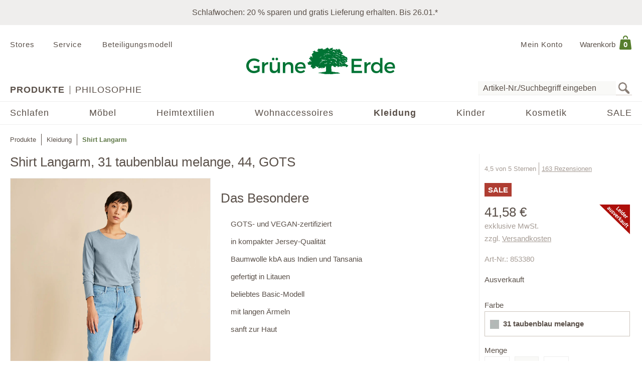

--- FILE ---
content_type: text/html;charset=UTF-8
request_url: https://www.grueneerde.com/de/produkte/mode/shirt-langarm/ge-p-853380.html
body_size: 124089
content:
<!DOCTYPE html>
<html xmlns="https://www.w3.org/1999/xhtml" class="no-js Color-1522" style="background-image:url(&#039;/media/Website/pageBackgroundImage/.fDGxGTwU/Website-0.jpg&#039;);" xml:lang="de" lang="de">
<head>
<link href="https://www.grueneerde.com/de/ge-b-836699.html" rel="canonical"/><link href="../../../index.html" rel="home"/>
<meta content="text/html; charset=UTF-8" http-equiv="content-type"/><meta content="noindex,follow" http-equiv="robots"/><meta content="no-cache, no-store, max-age=0, must-revalidate" http-equiv="Cache-Control"/><meta content="no-cache" http-equiv="Pragma"/><meta content="Tue, 20 Jan 2026 12:33:10 GMT" http-equiv="expires"/><meta content="Tue, 20 Jan 2026 12:33:10 GMT" http-equiv="last-modified"/><meta content="width=device-width, initial-scale=1.0, user-scalable=no" name="viewport"/><meta content="text/javascript; charset=UTF-8" http-equiv="content-script-type"/><meta content="text/css; charset=UTF-8" http-equiv="content-style-type"/><meta content="Shirt Langarm | Grüne Erde" property="og:title"/><meta content="website" property="og:type"/><meta content="https://www.grueneerde.com/media/Image/stripAndInterlace-webp/.fwtDGB9X/Image-283574/836699-shirt-langarm-taubenblau-frei-01-retusche.webp" property="og:image"/><meta content="image/jpeg" property="og:image:type"/><meta content="1496" property="og:image:width"/><meta content="1996" property="og:image:height"/><meta content="https://www.grueneerde.com/de/ge-b-836699.html" property="og:url"/><meta content="de_US" property="og:locale"/><meta content="Grüne Erde" property="og:site_name"/><meta content="u9Xlb2NYbasMo67U3Z5zw_ipF9u55_aOG0FYaigL498" name="google-site-verification"/><meta content="ZuuQsGo5Ildl-AbMJL0HiUt8jOXAt9teU0CzXXAysvw" name="google-site-verification"/><meta content="_dvL_8LBTQBaJ1kDko_Rs7FEQcqEjo2UmUNPMUEv-G0" name="google-site-verification"/><meta content="hCaVVEclHBvXEN0n3ahrBaTGTUhcP3IZ5v6tuIPdEWI" name="google-site-verification"/><meta content="d3L4OsZcAwtGRW9J4FkJwgl-1iAojfCPKbJ8Iwe_jkE" name="google-site-verification"/><meta content="VffpTAFa7QWAsDVurL3Tx4OgoQydishryw8s-J4xYMo" name="google-site-verification"/>
<title>Shirt Langarm | Grüne Erde</title>
<style type="text/css" ><!--
.CallToAction.Stretched{-webkit-justify-content:space-between;-moz-justify-content:space-between;justify-content:space-between}.CallToAction.Stretched{width:100%}.CallToAction.Centered{-webkit-justify-content:center;-moz-justify-content:center;justify-content:center}.CallToAction.Centered{text-align:center;width:100%}span.CallToAction:not(a span.CallToAction),span.CallToAction:not(a span.CallToAction):visited{background-color:#f9f9f7 !important;border-color:#eee !important;color:#5a5049 !important}span.CallToAction:not(a span.CallToAction):hover{background-color:#f9f9f7 !important;border-color:#eee !important;color:#5a5049 !important}span.CallToAction:not(a span.CallToAction){-webkit-text-fill-color:#5a5049;-webkit-opacity:1}
--></style>
<style type="text/css" ><!--
@media screen and (min-width: 930px){.CMSContainer.Accordion>div>.CMSNavigationItemDetails.Image.Information.Left::before,.CMSContainer.Accordion>div>.CMSNavigationItemDetails.Image.Information.Left::after,.CMSContainer.Accordion>div>.CMSNavigationItemDetails.Image.Information.Right::before,.CMSContainer.Accordion>div>.CMSNavigationItemDetails.Image.Information.Right::after,.CMSContainer.Bar>ul>li>.CMSNavigationItemDetails.Image.Information.Left::before,.CMSContainer.Bar>ul>li>.CMSNavigationItemDetails.Image.Information.Left::after,.CMSContainer.Bar>ul>li>.CMSNavigationItemDetails.Image.Information.Right::before,.CMSContainer.Bar>ul>li>.CMSNavigationItemDetails.Image.Information.Right::after,.CMSContainer.List>ul>li>.CMSNavigationItemDetails.Image.Information.Left::before,.CMSContainer.List>ul>li>.CMSNavigationItemDetails.Image.Information.Left::after,.CMSContainer.List>ul>li>.CMSNavigationItemDetails.Image.Information.Right::before,.CMSContainer.List>ul>li>.CMSNavigationItemDetails.Image.Information.Right::after,.CMSContainer.List>div>.CMSNavigationItemDetails.Image.Information.Left::before,.CMSContainer.List>div>.CMSNavigationItemDetails.Image.Information.Left::after,.CMSContainer.List>div>.CMSNavigationItemDetails.Image.Information.Right::before,.CMSContainer.List>div>.CMSNavigationItemDetails.Image.Information.Right::after{content:" ";display:table}.CMSContainer.Accordion>div>.CMSNavigationItemDetails.Image.Information.Left::after,.CMSContainer.Accordion>div>.CMSNavigationItemDetails.Image.Information.Right::after,.CMSContainer.Bar>ul>li>.CMSNavigationItemDetails.Image.Information.Left::after,.CMSContainer.Bar>ul>li>.CMSNavigationItemDetails.Image.Information.Right::after,.CMSContainer.List>ul>li>.CMSNavigationItemDetails.Image.Information.Left::after,.CMSContainer.List>ul>li>.CMSNavigationItemDetails.Image.Information.Right::after,.CMSContainer.List>div>.CMSNavigationItemDetails.Image.Information.Left::after,.CMSContainer.List>div>.CMSNavigationItemDetails.Image.Information.Right::after{clear:both}.CMSContainer.Accordion>div>.CMSNavigationItemDetails.Image.Information.Left>.Heading,.CMSContainer.Accordion>div>.CMSNavigationItemDetails.Image.Information.Right>.Heading,.CMSContainer.Bar>ul>li>.CMSNavigationItemDetails.Image.Information.Left>.Heading,.CMSContainer.Bar>ul>li>.CMSNavigationItemDetails.Image.Information.Right>.Heading,.CMSContainer.List>ul>li>.CMSNavigationItemDetails.Image.Information.Left>.Heading,.CMSContainer.List>ul>li>.CMSNavigationItemDetails.Image.Information.Right>.Heading,.CMSContainer.List>div>.CMSNavigationItemDetails.Image.Information.Left>.Heading,.CMSContainer.List>div>.CMSNavigationItemDetails.Image.Information.Right>.Heading{margin-top:0}.CMSContainer.Accordion>div>.CMSNavigationItemDetails.Image.Information.Left>.Image,.CMSContainer.Bar>ul>li>.CMSNavigationItemDetails.Image.Information.Left>.Image,.CMSContainer.List>ul>li>.CMSNavigationItemDetails.Image.Information.Left>.Image,.CMSContainer.List>div>.CMSNavigationItemDetails.Image.Information.Left>.Image{float:left;margin-right:20px}.CMSContainer.Accordion>div>.CMSNavigationItemDetails.Image.Information.Right>.Image,.CMSContainer.Bar>ul>li>.CMSNavigationItemDetails.Image.Information.Right>.Image,.CMSContainer.List>ul>li>.CMSNavigationItemDetails.Image.Information.Right>.Image,.CMSContainer.List>div>.CMSNavigationItemDetails.Image.Information.Right>.Image{float:right;margin-left:20px}}@media screen and (min-width: 930px)and (max-width: 1240px){.CMSContainer.Accordion>div>.CMSNavigationItemDetails.Image.Information.Left>.Image,.CMSContainer.Accordion>div>.CMSNavigationItemDetails.Image.Information.Right>.Image,.CMSContainer.Bar>ul>li>.CMSNavigationItemDetails.Image.Information.Left>.Image,.CMSContainer.Bar>ul>li>.CMSNavigationItemDetails.Image.Information.Right>.Image,.CMSContainer.List>ul>li>.CMSNavigationItemDetails.Image.Information.Left>.Image,.CMSContainer.List>ul>li>.CMSNavigationItemDetails.Image.Information.Right>.Image,.CMSContainer.List>div>.CMSNavigationItemDetails.Image.Information.Left>.Image,.CMSContainer.List>div>.CMSNavigationItemDetails.Image.Information.Right>.Image{max-width:-webkit-calc(50% - 10px);max-width:-moz-calc(50% - 10px);max-width:calc(50% - 10px)}}.CMSNavigationItemDetails.Image.Center>.Image{text-align:center}.CMSNavigationItemDetails>.Action:not(:only-child){margin:1rem 0}.CMSContainer.Accordion>div>.CMSNavigationItemDetails>.Heading{display:none}.CMSNavigationItemDetails>.Image{display:block;margin-bottom:1rem}
--></style>
<style type="text/css" ><!--
.ShoppingCartQuickView>*+*{margin-top:1em}.ShoppingCartQuickView>header{font-size:18px}.ShoppingCartQuickView>ul{border-color:#eee;border-style:solid;border-width:1px 0;list-style:none;padding:0;margin-bottom:0}.ShoppingCartQuickView>ul.VoucherTypePlaceholderCartItems{border-top-width:0;margin-top:0;margin-bottom:1em}.ShoppingCartQuickView>ul>li{display:-webkit-flex;display:flex}.ShoppingCartQuickView>ul>li{-webkit-flex-flow:row nowrap;-moz-flex-flow:row nowrap;flex-flow:row nowrap}.ShoppingCartQuickView>ul>li{padding:10px 0}.ShoppingCartQuickView>ul>li.Current{padding:20px 0}.ShoppingCartQuickView>ul>li.Current>*+*{margin-left:20px}.ShoppingCartQuickView>ul>li.Current>.Image{display:block}.ShoppingCartQuickView>ul>li.Current>.Description{display:block;width:auto}.ShoppingCartQuickView>ul>li.Current>.Description.VoucherPlaceholder>.Name{width:260px}.ShoppingCartQuickView>ul>li.Current>.Description>.Price{margin-bottom:.5em}.ShoppingCartQuickView>ul>li.Current>.Description>.Name>a{text-decoration:none}.ShoppingCartQuickView>ul>li.Current>.Description>ul.Properties{display:block}.ShoppingCartQuickView>ul>li.Current>.Description>ul.Properties>li{overflow:hidden;text-overflow:ellipsis;white-space:nowrap;width:260px}.ShoppingCartQuickView>ul>li+li{border-top:1px solid #eee}.ShoppingCartQuickView>ul>li>.Image{display:none;width:100px}.ShoppingCartQuickView>ul>li>.Description{display:-webkit-flex;display:flex}.ShoppingCartQuickView>ul>li>.Description{-webkit-flex-wrap:wrap;-moz-flex-wrap:wrap;flex-wrap:wrap}.ShoppingCartQuickView>ul>li>.Description{-webkit-justify-content:space-between;-moz-justify-content:space-between;justify-content:space-between}.ShoppingCartQuickView>ul>li>.Description{width:100%}.ShoppingCartQuickView>ul>li>.Description>.Price,.ShoppingCartQuickView>ul>li>.Description>.Name{font-weight:bold}.ShoppingCartQuickView>ul>li>.Description>.Name>a{text-decoration:none;text-overflow:ellipsis;overflow:hidden;width:260px;display:block}.ShoppingCartQuickView>ul>li>.Description div.Properties{font-size:14px}.ShoppingCartQuickView>ul>li>.Description>ul.Properties{display:-webkit-flex;display:flex}.ShoppingCartQuickView>ul>li>.Description>ul.Properties{list-style:none;margin:0;padding:0;width:100%}.ShoppingCartQuickView>a.Button{-webkit-justify-content:center;-moz-justify-content:center;justify-content:center}.ShoppingCartQuickView>a.Button{text-align:center;width:100%}@media screen and (max-width: 425px){.ShoppingCartQuickView>ul>li>.Description>.Name>a,.ShoppingCartQuickView>ul>li.Current>.Description>ul.Properties>li{width:-webkit-calc(100vw - 100px - 60px);width:-moz-calc(100vw - 100px - 60px);width:calc(100vw - 100px - 60px)}.ShoppingCartQuickView>ul>li>.Description>.Name>a,.ShoppingCartQuickView>ul>li.Current>.Description>ul.Properties>li{content:"viewport-units-buggyfill; width: calc(100vw - 100px - 60px)"}}
--></style>
<style type="text/css" ><!--
.OverlayContainer{display:none}
--></style>
<style type="text/css" ><!--
.ShoppingCartOverview>.ResponsiveDropDownButton>a{display:block}.ShoppingCartOverview>.ResponsiveDropDownButton>a:after{clear:both;content:".";display:block;height:0;visibility:hidden}* html .ShoppingCartOverview>.ResponsiveDropDownButton>a{height:1%}.ShoppingCartOverview{position:relative}body>header .ShoppingCartOverview.Open>.OverlayContainer,body>header .ShoppingCartOverview:hover>.OverlayContainer{display:block}body>header .ShoppingCartOverview.Open>.ResponsiveDropDownButton>a,body>header .ShoppingCartOverview:hover>.ResponsiveDropDownButton>a{background-color:#fbfaf8}body>header .ShoppingCartOverview.Open>.ResponsiveDropDownButton>a,body>header .ShoppingCartOverview:hover>.ResponsiveDropDownButton>a{-webkit-box-shadow:5px 5px 5px 0 rgba(0,0,0,.1);-moz-box-shadow:5px 5px 5px 0 rgba(0,0,0,.1);box-shadow:5px 5px 5px 0 rgba(0,0,0,.1)}body>header .ShoppingCartOverview.Open>.ResponsiveDropDownButton>a,body>header .ShoppingCartOverview:hover>.ResponsiveDropDownButton>a{visibility:visible}.ShoppingCartOverview>input[type=checkbox]{display:none}.ShoppingCartOverview>.OverlayContainer{background-color:#fbfaf8}.ShoppingCartOverview>.OverlayContainer{-webkit-box-shadow:5px 5px 5px 0 rgba(0,0,0,.1);-moz-box-shadow:5px 5px 5px 0 rgba(0,0,0,.1);box-shadow:5px 5px 5px 0 rgba(0,0,0,.1)}.ShoppingCartOverview>.OverlayContainer{max-height:calc(90vh - 20px);overflow-y:auto}.ShoppingCartOverview>.OverlayContainer{padding:20px;position:absolute;z-index:1}@media screen and (max-width: 444px){.ShoppingCartOverview>.OverlayContainer{display:none !important}}.ShoppingCartOverview>.ResponsiveDropDownButton>a{line-height:1.5625rem;text-decoration:none}.ShoppingCartOverview>.ResponsiveDropDownButton>a>.Label{padding:10px 0 10px .5em;display:block;float:left}.ShoppingCartOverview>.ResponsiveDropDownButton>a>.Quantity{padding:5px 10px 10px .5em;display:block;float:left;font-size:.9375rem;position:relative}.ShoppingCartOverview>.ResponsiveDropDownButton>a>.Quantity>span{padding:5px 10px 10px .5em;color:#fff;font-size:.9375rem;font-weight:bold;line-height:20px;position:absolute;right:0;text-align:center;top:8px}.ShoppingCartOverview>.ResponsiveDropDownButton>a>.Quantity>span{width:-webkit-calc(100% - 10px - 0.5em);width:-moz-calc(100% - 10px - 0.5em);width:calc(100% - 10px - 0.5em)}
--></style>
<style type="text/css" ><!--
nav[role=navigation] .NavigationItem:hover{color:#5f7847;opacity:1}.NavigationItem.Active>a,.NavigationItem.Active>.IconDecorator>.Icon,.NavigationItem.Current>a,.NavigationItem.Current>.IconDecorator>.Icon{font-weight:600;opacity:1}.NavigationItem>a{font-size:1rem;text-decoration:none}.NavigationItem>span{font-weight:600;opacity:1}.NavigationItem>span.Icon,.NavigationItem>.IconDecorator>.Icon{color:#c9c6c1;font-size:16px;margin-right:.5em}
--></style>
<style type="text/css" ><!--
.Additional>.CustomerInformation{border-color:#eee;border-style:solid;border-width:0 0 1px 0}.Additional>.CustomerInformation:hover{border-color:#ccc}.Additional>.CustomerInformation{padding:0 0 1rem 0}.Additional>.CustomerInformation .Action,.Additional>.CustomerInformation .Button,.Additional>.CustomerInformation .CallToAction{-webkit-justify-content:center;-moz-justify-content:center;justify-content:center}.Additional>.CustomerInformation .Action,.Additional>.CustomerInformation .Button,.Additional>.CustomerInformation .CallToAction{text-align:center;width:100%}.Additional>.CustomerInformation .Action{margin:1rem 0}.Additional>.CustomerInformation .CallToAction:after{content:none}
--></style>
<style type="text/css" ><!--
.ResponsiveDropDown:hover>.ResponsiveDropDownButton>*,.ResponsiveDropDown>.ResponsiveDropDownButton>.On,.ResponsiveDropDown>input[type=checkbox]:checked~.ResponsiveDropDownContent,.ResponsiveDropDown>.ResponsiveDropDownContent.Opened{background-color:#fbfaf8}.ResponsiveDropDown:hover>.ResponsiveDropDownButton>*,.ResponsiveDropDown>input[type=checkbox]:checked~.ResponsiveDropDownButton>*,.ResponsiveDropDown>input[type=checkbox]:checked~.ResponsiveDropDownContent,.ResponsiveDropDown>.ResponsiveDropDownContent.Opened{-webkit-box-shadow:5px 5px 5px 0 rgba(0,0,0,.1);-moz-box-shadow:5px 5px 5px 0 rgba(0,0,0,.1);box-shadow:5px 5px 5px 0 rgba(0,0,0,.1)}.ResponsiveDropDown>.ResponsiveDropDownButton>*{display:none;font-size:1.875rem;padding:10px}.ResponsiveDropDown>.ResponsiveDropDownContent{padding:0;position:relative;visibility:hidden}.ResponsiveDropDown>.ResponsiveDropDownContent>*{visibility:visible}.ResponsiveDropDown>input[type=checkbox]:checked~.ResponsiveDropDownContent{-webkit-box-sizing:border-box;-moz-box-sizing:border-box;box-sizing:border-box}.ResponsiveDropDown>input[type=checkbox]:checked~.ResponsiveDropDownContent{width:352px}.ResponsiveDropDown>input[type=checkbox]:checked~.ResponsiveDropDownContent{padding:30px 20px 20px 20px;position:absolute;visibility:visible;z-index:1}.ResponsiveDropDown>input[type=checkbox],.ResponsiveDropDown>input[type=checkbox]~.ResponsiveDropDownButton>.On,.ResponsiveDropDown>input[type=checkbox]:checked~.ResponsiveDropDownButton>.Off{display:none}.ResponsiveDropDown>input[type=checkbox]~.ResponsiveDropDownButton>.Off,.ResponsiveDropDown>input[type=checkbox]:checked~.ResponsiveDropDownButton>.On{display:block}@media screen and (max-width: 930px){.ResponsiveDropDown>.ResponsiveDropDownContent.Opened{padding:2em 20px 20px 20px;position:absolute;visibility:visible;z-index:1}}
--></style>
<style type="text/css" ><!--
.SearchForm>form{height:30px;margin-top:5px}.SearchForm>form>fieldset>ul{display:-webkit-flex;display:flex}.SearchForm>form>fieldset>ul{-webkit-flex-flow:row wrap;-moz-flex-flow:row wrap;flex-flow:row wrap}.SearchForm>form>fieldset>ul>li.ui-front{z-index:auto}.SearchForm>form>fieldset>ul>li input.Focused{border-color:#5f7847;font-size:inherit}.SearchForm>form>fieldset>ul>li>input[type=image]{padding:2px 5px}@media(max-width: 384px){.SearchForm>form>fieldset>ul>li>input[type=image]{visibility:hidden}}.SearchForm>form>fieldset>ul>li>label>input{outline:none;height:28px;padding:0 5px}.SearchForm>form>fieldset>ul>li>label>input[type=text]{min-height:auto;min-width:275px}
--></style>
<style type="text/css" media="print" ><!--
div[cms=MenuContact]{display:none !important}div[cms=MenuAccount]{display:none !important}div[cms=ShoppingCartOverview]{display:none !important}div[cms=SearchForm]{display:none !important}header[role=banner]>div.Header>div.LogoAndClaim{margin-top:25px;margin-bottom:25px}footer{display:none !important}nav{display:none !important}.CMSExternalNavigation>a{display:none !important}a:link:after,a:visited:after{content:"" !important}.CMSContainer>a:link:after{content:"" !important}@page{margin:2cm 1cm 2cm 1cm !important}h2{line-height:.5cm;font-size:18px}
--></style>
<script type="text/javascript">
/*<![CDATA[*/
(function(d,b){if(!b.addEventListener){d.mqGenie={adjustMediaQuery:function(i){return i}};return}function e(k,l){try{var o=k.cssRules?k.cssRules:k.media,n,p=[],j=0,m=o.length;for(j;j<m;j++){n=o[j];if(l(n)){p.push(n)}}return p}catch(e){return []}}function a(i){return e(i,function(j){return j.constructor===CSSMediaRule})}function g(j){var k=d.location,i=b.createElement("a");i.href=j;return i.hostname===k.hostname&&i.protocol===k.protocol}function c(i){return i.ownerNode.constructor===HTMLStyleElement}function f(i){return i.href&&g(i.href)}function h(){var n=b.styleSheets,k,m=n.length,j=0,l=[];for(j;j<m;j++){k=n[j];if(f(k)||c(k)){l.push(k)}}return l}b.addEventListener("DOMContentLoaded",function(){d.mqGenie=(function(){var r=b.documentElement;r.style.overflowY="scroll";var l=d.innerWidth-r.clientWidth,s={adjusted:l>0,fontSize:parseFloat(d.getComputedStyle(r).getPropertyValue("font-size")),width:l,adjustMediaQuery:function(j){if(!mqGenie.adjusted){return j}var i=j.replace(/\d+px/gi,function(w){return parseInt(w,10)+mqGenie.width+"px"});i=i.replace(/\d.+?em/gi,function(w){return((parseFloat(w)*mqGenie.fontSize)+mqGenie.width)/mqGenie.fontSize+"em"});return i}};if(s.adjusted){if("WebkitAppearance" in r.style){var k=/Chrome\/(\d*?\.\d*?\.\d*?\.\d*?)\s/g,q=navigator.userAgent.match(k),u;if(q){q=q[0].replace(k,"$1");u=q.split(".");u[0]=parseInt(u[0]);u[2]=parseInt(u[2]);u[3]=parseInt(u[3]);if(u[0]<=29){if(u[0]===29&&u[2]<1548&&u[3]<57){s.adjusted=false}else{if(u[0]<29){s.adjusted=false}}}}else{s.adjusted=false}if(!s.adjusted){return s}}var t=h(),m=t.length,p=0,n,v;for(p;p<m;p++){n=a(t[p]);v=n.length;for(var o=0;o<v;o++){n[o].media.mediaText=n[o].media.mediaText.replace(/m(in|ax)-width:\s*(\d|\.)+(px|em)/gi,function(i){if(i.match("px")){return i.replace(/\d+px/gi,function(j){return parseInt(j,10)+s.width+"px"})}else{return i.replace(/\d.+?em/gi,function(j){return((parseFloat(j)*s.fontSize)+s.width)/s.fontSize+"em"})}})}}}return s})()})})(window,document);
/*!
* mqGenie v0.5.0
*
* Adjusts CSS media queries in browsers that include the scrollbar's width in the viewport width so they fire at the intended size
*
* Returns the mqGenie object containing .adjusted, .width & fontSize for use in re-calculating media queries in JavaScript with mqAdjust(string)
*
* Copyright (c) 2014 Matt Stow
*
* http://mattstow.com
*
* Licensed under the MIT license
*/

/*]]>*/
</script>
<style type="text/css" ><!--
.ImageBox{position:relative}.ImageBox:after{content:"";display:block}.ImageBox.Landscape:after{padding-top:-webkit-calc(75%);padding-top:-moz-calc(75%);padding-top:calc(75%)}.ImageBox.Portrait:after{padding-top:-webkit-calc(133.3333333333%);padding-top:-moz-calc(133.3333333333%);padding-top:calc(133.3333333333%)}.ImageBox.Square:after{padding-top:-webkit-calc(100%);padding-top:-moz-calc(100%);padding-top:calc(100%)}.ImageBox>div{bottom:0;left:0;position:absolute;right:0;top:0}.ImageBox>div *{height:100%;width:100%}.ImageBox>div img{display:block;height:auto;max-height:100%;max-width:100%;width:auto}
--></style>
<style type="text/css" ><!--
.Hotspots{position:relative}.Hotspots>.Hotspot{margin:-15px 0 0 -15px;position:absolute}.Hotspots>.Hotspot.Active>.Information{visibility:visible}.Hotspots>.Hotspot.Active>.Marker>.Inner{border-color:#5a5049;border-style:solid;border-width:1px}.Hotspots>.Hotspot.Active>.Marker>.Inner{-webkit-border-radius:5px;-moz-border-radius:5px;border-radius:5px}.Hotspots>.Hotspot.Active>.Marker>.Inner{-webkit-box-sizing:border-box;-moz-box-sizing:border-box;box-sizing:border-box}.Hotspots>.Hotspot.Active>.Marker>.Inner{background:#5a5049;height:10px;position:absolute;width:10px}.Hotspots>.Hotspot.Active>.Marker>.Inner{top:10px;left:10px}.Hotspots>.Hotspot.Active>.Marker>.Outer{opacity:85%}.Hotspots>.Hotspot.Active>.Marker>.Contour{border-color:#5a5049;opacity:1}.Hotspots>.Hotspot>.Marker{height:30px;position:relative;width:30px;z-index:0}.Hotspots>.Hotspot>.Marker:hover>.Inner{border-color:#5a5049;border-style:solid;border-width:1px}.Hotspots>.Hotspot>.Marker:hover>.Inner{-webkit-border-radius:5px;-moz-border-radius:5px;border-radius:5px}.Hotspots>.Hotspot>.Marker:hover>.Inner{-webkit-box-sizing:border-box;-moz-box-sizing:border-box;box-sizing:border-box}.Hotspots>.Hotspot>.Marker:hover>.Inner{background:#5a5049;height:10px;position:absolute;width:10px}.Hotspots>.Hotspot>.Marker:hover>.Inner{top:10px;left:10px}.Hotspots>.Hotspot>.Marker:hover>.Outer{opacity:85%}.Hotspots>.Hotspot>.Marker>.Contour{border-color:#f4f3f3;border-style:solid;border-width:1px}.Hotspots>.Hotspot>.Marker>.Contour{-webkit-border-radius:15px;-moz-border-radius:15px;border-radius:15px}.Hotspots>.Hotspot>.Marker>.Contour{-webkit-box-sizing:border-box;-moz-box-sizing:border-box;box-sizing:border-box}.Hotspots>.Hotspot>.Marker>.Contour{background:rgba(0,0,0,0);height:30px;position:absolute;width:30px}.Hotspots>.Hotspot>.Marker>.Contour{opacity:40%}.Hotspots>.Hotspot>.Marker>.Inner{border-color:#fff;border-style:solid;border-width:1px}.Hotspots>.Hotspot>.Marker>.Inner{-webkit-border-radius:7px;-moz-border-radius:7px;border-radius:7px}.Hotspots>.Hotspot>.Marker>.Inner{-webkit-box-sizing:border-box;-moz-box-sizing:border-box;box-sizing:border-box}.Hotspots>.Hotspot>.Marker>.Inner{background:#fff;height:14px;position:absolute;width:14px}.Hotspots>.Hotspot>.Marker>.Inner{top:8px;left:8px}.Hotspots>.Hotspot>.Marker>.Outer{border-color:#f4f3f3;border-style:solid;border-width:1px}.Hotspots>.Hotspot>.Marker>.Outer{-webkit-border-radius:14px;-moz-border-radius:14px;border-radius:14px}.Hotspots>.Hotspot>.Marker>.Outer{-webkit-box-sizing:border-box;-moz-box-sizing:border-box;box-sizing:border-box}.Hotspots>.Hotspot>.Marker>.Outer{background:#f4f3f3;height:28px;position:absolute;width:28px}.Hotspots>.Hotspot>.Marker>.Outer{top:1px;left:1px}.Hotspots>.Hotspot>.Marker>.Outer{opacity:40%}.Hotspots>.Hotspot>a.Information{-webkit-box-sizing:border-box;-moz-box-sizing:border-box;box-sizing:border-box}.Hotspots>.Hotspot>a.Information{-webkit-box-shadow:0px 0px 10px 0px rgba(0,0,0,.16);-moz-box-shadow:0px 0px 10px 0px rgba(0,0,0,.16);box-shadow:0px 0px 10px 0px rgba(0,0,0,.16)}.Hotspots>.Hotspot>a.Information{-webkit-flex-flow:column nowrap;-moz-flex-flow:column nowrap;flex-flow:column nowrap}.Hotspots>.Hotspot>a.Information{background:#f4f3f3;display:flex;padding:20px;position:absolute;text-decoration:none;visibility:hidden;z-index:1}.Hotspots>.Hotspot>a.Information.Bottom.Default,.Hotspots>.Hotspot>a.Information.Bottom.Vertical{bottom:0}.Hotspots>.Hotspot>a.Information.Bottom.Horizontal{bottom:42px}.Hotspots>.Hotspot>a.Information.Left.Horizontal{left:0}.Hotspots>.Hotspot>a.Information.Left.Default,.Hotspots>.Hotspot>a.Information.Left.Vertical{left:42px}.Hotspots>.Hotspot>a.Information.Right.Horizontal{right:0}.Hotspots>.Hotspot>a.Information.Right.Default,.Hotspots>.Hotspot>a.Information.Right.Vertical{right:42px}.Hotspots>.Hotspot>a.Information.Top.Default,.Hotspots>.Hotspot>a.Information.Top.Vertical{top:0}.Hotspots>.Hotspot>a.Information.Top.Horizontal{top:42px}.Hotspots>.Hotspot>a.Information>*{display:-webkit-box;-webkit-box-orient:vertical;overflow:hidden;text-overflow:ellipsis}.Hotspots>.Hotspot>a.Information>.Price{-webkit-flex-shrink:0;-moz-flex-shrink:0;flex-shrink:0}.Hotspots>.Hotspot>a.Information>.Price{margin-top:30px}.Hotspots>.Hotspot>a.Information>.Title{-webkit-flex-shrink:0;-moz-flex-shrink:0;flex-shrink:0}.Hotspots>.Hotspot>a.Information>.Title{font-weight:bold;text-decoration:underline}.Hotspots>.Hotspot>a.Information>.Topic{-webkit-flex-shrink:0;-moz-flex-shrink:0;flex-shrink:0}.Hotspots>.Hotspot>a.Information>.Topic{font-weight:bold;text-decoration:underline}.Hotspots>.Hotspot>div.Information{-webkit-box-sizing:border-box;-moz-box-sizing:border-box;box-sizing:border-box}.Hotspots>.Hotspot>div.Information{-webkit-box-shadow:0px 0px 10px 0px rgba(0,0,0,.16);-moz-box-shadow:0px 0px 10px 0px rgba(0,0,0,.16);box-shadow:0px 0px 10px 0px rgba(0,0,0,.16)}.Hotspots>.Hotspot>div.Information{-webkit-flex-flow:column nowrap;-moz-flex-flow:column nowrap;flex-flow:column nowrap}.Hotspots>.Hotspot>div.Information{background:#f4f3f3;display:flex;padding:20px;position:absolute;text-decoration:none;visibility:hidden;z-index:1}.Hotspots>.Hotspot>div.Information.Bottom.Default,.Hotspots>.Hotspot>div.Information.Bottom.Vertical{bottom:0}.Hotspots>.Hotspot>div.Information.Bottom.Horizontal{bottom:42px}.Hotspots>.Hotspot>div.Information.Left.Horizontal{left:0}.Hotspots>.Hotspot>div.Information.Left.Default,.Hotspots>.Hotspot>div.Information.Left.Vertical{left:42px}.Hotspots>.Hotspot>div.Information.Right.Horizontal{right:0}.Hotspots>.Hotspot>div.Information.Right.Default,.Hotspots>.Hotspot>div.Information.Right.Vertical{right:42px}.Hotspots>.Hotspot>div.Information.Top.Default,.Hotspots>.Hotspot>div.Information.Top.Vertical{top:0}.Hotspots>.Hotspot>div.Information.Top.Horizontal{top:42px}.Hotspots>.Hotspot>div.Information>*{display:-webkit-box;-webkit-box-orient:vertical;overflow:hidden;text-overflow:ellipsis}.Hotspots>.Hotspot>div.Information>.Price{-webkit-flex-shrink:0;-moz-flex-shrink:0;flex-shrink:0}.Hotspots>.Hotspot>div.Information>.Price{margin-top:30px}.Hotspots>.Hotspot>div.Information>.Title{-webkit-flex-shrink:0;-moz-flex-shrink:0;flex-shrink:0}.Hotspots>.Hotspot>div.Information>.Title{font-weight:bold;text-decoration:none}.Hotspots>.Hotspot>div.Information>.Topic{-webkit-flex-shrink:0;-moz-flex-shrink:0;flex-shrink:0}.Hotspots>.Hotspot>div.Information>.Topic{font-weight:bold;text-decoration:none}
--></style>
<style type="text/css" ><!--
@CHARSET "UTF-8";.CMSNavigation:hover>a,.CMSNavigation.Active>a,.CMSNavigation>span{color:#5f7847}
--></style>
<style type="text/css" ><!--
.Breadcrumb{list-style:none;max-width:1240px;padding:0}.Breadcrumb{display:-webkit-flex;display:flex}.Breadcrumb{-webkit-flex-flow:row nowrap;-moz-flex-flow:row nowrap;flex-flow:row nowrap}.Breadcrumb>li{white-space:nowrap}.Breadcrumb>li{max-width:-webkit-calc(100vw - 20px);max-width:-moz-calc(100vw - 20px);max-width:calc(100vw - 20px)}.Breadcrumb>li{content:"viewport-units-buggyfill; max-width: calc(100vw - 20px)"}.Breadcrumb>li{text-overflow:ellipsis;overflow:hidden}.Breadcrumb>li:before{background-color:#5a5049;content:"";display:inline-block;height:23px;margin:0 10px;vertical-align:middle;width:1px}.Breadcrumb>li:first-child:before{margin:0;width:0}.Breadcrumb>li>a{text-decoration:none;font-size:.8125rem}.Breadcrumb>li>a:hover{color:#000}.Breadcrumb>li>span,.Breadcrumb>li>h1{color:#5f7847;cursor:default;display:inline;font-size:.8125rem;font-weight:bold;margin:0;line-height:normal}@media screen and (max-width: 768px){.Breadcrumb>li{display:none}.Breadcrumb>li:nth-last-child(2){display:block}.Breadcrumb>li:nth-last-child(2):before{margin:0;width:0}.Breadcrumb>li:nth-last-child(2)>a:before{content:"";font-family:"Font Awesome 6 Pro";font-size:1.33333em;margin:0 10px 0 0}}
--></style>
<style type="text/css" media="print" ><!--
.Breadcrumb>li{display:none !important}
--></style>
<style type="text/css" ><!--
.Feedback{max-width:1840px;position:relative}body.SlimPage .Feedback{max-width:1240px}.Feedback>div[role=alert]{margin:1rem 0}.Feedback>div[role=alert]>ul{list-style:none;margin:0;padding:0}.Feedback>div[role=alert]>ul>li{border-style:solid;border-width:1px;color:#6f625a;padding:20px}.Feedback>div[role=alert]>ul>li.feedbackPanelERROR{background-color:#fbf2f3;border-color:#ae0f0b}.Feedback>div[role=alert]>ul>li.feedbackPanelINFO{background-color:#edf4ec;border-color:#5f7847}.Feedback>div[role=alert]>ul>li.feedbackPanelSUCCESS{background-color:#edf4ec;border-color:#5f7847}.Feedback>span.fa-times{cursor:pointer;position:absolute;right:15px;top:5px}
--></style>
<style type="text/css" ><!--
.UniqueSellingPropositions>ul{list-style-image:url("/wicket/resource/com.grueneerde.front.wicket.components.product.ProductItemNumberPanel/leaf-bulletpoint-lightgreen.png");margin:1rem 0;padding:0 20px}.UniqueSellingPropositions>ul>li+li{margin-top:10px}@media screen and (max-width: 620px){.UniqueSellingPropositions.Extended{display:-webkit-flex;display:flex}.UniqueSellingPropositions.Extended{-webkit-flex-flow:column nowrap;-moz-flex-flow:column nowrap;flex-flow:column nowrap}.UniqueSellingPropositions.Extended>.Heading{order:2}.UniqueSellingPropositions.Extended>img{order:1}.UniqueSellingPropositions.Extended>ul{order:3}}@media screen and (min-width: 620px){.UniqueSellingPropositions.Extended{display:-ms-grid;display:grid}.UniqueSellingPropositions.Extended{-ms-grid-columns:1fr 1fr;grid-template-columns:1fr 1fr}.UniqueSellingPropositions.Extended>.Heading{-ms-grid-column:2;-ms-grid-column-span:1;grid-column:2/3}.UniqueSellingPropositions.Extended>.Heading{-ms-grid-row:2;-ms-grid-row-span:1;grid-row:2/3}.UniqueSellingPropositions.Extended>.Heading{text-align:center}.UniqueSellingPropositions.Extended>img{-ms-grid-column:1;-ms-grid-column-span:1;grid-column:1/2}.UniqueSellingPropositions.Extended>img{-ms-grid-row:1;-ms-grid-row-span:4;grid-row:1/5}.UniqueSellingPropositions.Extended>ul{-ms-grid-column:2;-ms-grid-column-span:1;grid-column:2/3}.UniqueSellingPropositions.Extended>ul{-ms-grid-row:3;-ms-grid-row-span:1;grid-row:3/4}}.UniqueSellingPropositions.Extended>ul{display:-ms-grid;display:grid}.UniqueSellingPropositions.Extended>ul{-ms-grid-columns:1fr fit-content(75%) 1fr;grid-template-columns:1fr fit-content(75%) 1fr}.UniqueSellingPropositions.Extended>ul{background-color:#fbfaf8;margin:0;padding:1rem 0 1rem 0}.UniqueSellingPropositions.Extended>ul>li{-ms-grid-column:2;-ms-grid-column-span:1;grid-column:2/3}.UniqueSellingPropositions.Extended>ul>li{text-align:left}.UniqueSellingPropositions.Extended>.Heading{background-color:#fbfaf8;margin:0;padding:1rem 0 0 0}
--></style>
<style type="text/css" ><!--
.Description>.Teaser{font-weight:bold}
--></style>
<style type="text/css" ><!--
.List.NoSeparator>div>.ui-list-content{padding:20px 0}.List.NoSeparator>div>.ui-list-header{font-size:18px;padding:23px 0;margin:0}.List.NoSeparator>div>.ui-list-header,.List.NoSeparator>div>.ui-list-header>.ui-list-header-icon{line-height:28px}.List.NoSeparator>div>.ui-list-header>.ui-list-header-icon{margin-right:20px}.List.Separator>div>.ui-list-content,.List.Separator>div>.ui-list-header{border-color:#d7d2cb;border-style:solid;border-width:0 0 1px 0}.List.Separator>div>.ui-list-header:first-child{border-top-width:1px}.List.Separator>div>.ui-list-header.ui-list-header-active{border-bottom-width:0}.List.Separator>div>.ui-list-content{padding:20px 0}.List.Separator>div>.ui-list-header{font-size:18px;padding:23px 0;margin:0}.List.Separator>div>.ui-list-header,.List.Separator>div>.ui-list-header>.ui-list-header-icon{line-height:28px}.List.Separator>div>.ui-list-header>.ui-list-header-icon{margin-right:20px}.List.NoSeparator>div>.ui-list-header.ui-list-header-icon-right>.ui-list-header-icon,.List.Separator>div>.ui-list-header.ui-list-header-icon-right>.ui-list-header-icon{float:right;margin-left:20px;margin-right:0}.List.NoSeparator>div>.ui-list-header:hover,.List.Separator>div>.ui-list-header:hover{cursor:pointer}
--></style>
<style type="text/css" ><!--
ul.ProductLabels,ul.ProductLabels>li>ul{list-style:none;margin:0;padding:0}ul.ProductLabels>li+li{margin-top:1em}ul.ProductLabels>li>ul{display:flex;flex-flow:row wrap;justify-content:flex-start}ul.ProductLabels>li>ul>li{flex-basis:200px;margin:0 20px 20px 0}ul.ProductLabels>li>ul>li,ul.ProductLabels>li>ul>li>a{align-items:center;display:flex;flex-flow:row nowrap;justify-content:flex-start;text-decoration:none}ul.ProductLabels>li>ul>li>img,ul.ProductLabels>li>ul>li>a>img{margin-right:20px}ul.ProductLabels>li>ul>li>a>span{margin-left:10px}
--></style>
<style type="text/css" ><!--
@CHARSET "UTF-8";.MicroDataItemProperty{display:none}
--></style>
<style type="text/css" ><!--
@CHARSET "UTF-8";.Rating,.Rating>ul{display:flex;flex-flow:row-reverse no-wrap;font-size:17px}.Rating>ul{list-style:none;margin:0;padding:0}.Rating>ul>li{color:#5f7847}.Rating.None>ul>li{color:#eee}
--></style>
<style type="text/css" ><!--
@CHARSET "UTF-8";.ProductReviewRating{display:block}.ProductReviewRating:after{clear:both;content:".";display:block;height:0;visibility:hidden}* html .ProductReviewRating{height:1%}.ProductReviewRating>.RatingMessage,.ProductReviewRating>.NumberOfReviewsMessage{color:#a69c95;font-size:13px;white-space:nowrap}.ProductReviewRating>.RatingMessage,.ProductReviewRating>.NumberOfReviewsMessage{float:left}.ProductReviewRating>.RatingMessage+.NumberOfReviewsMessage{border-left:1px solid #a69c95;margin-left:5px;padding-left:5px}
--></style>
<style type="text/css" ><!--
.FlagComponent>.Flag{border-color:#5a5049;border-style:solid;border-width:1px}.FlagComponent>.Flag{background-color:#e6e4df;color:#5a5049;display:inline-block;font-weight:bold;padding:0 6px;text-transform:uppercase}
--></style>
<style type="text/css" ><!--
.ProductPrice{position:relative}.ProductPrice>img.Flag{position:absolute;top:0;right:0}.ProductPrice>.Price>.NonFinal{color:#ae0f0a}.ProductPrice>.Price>.Retail{font-size:1.625rem;line-height:30px;vertical-align:bottom}
--></style>
<style type="text/css" ><!--
@media screen and (max-width: 768px){.ProductDetailView .ProductItemNumber{display:none}}
--></style>
<style type="text/css" ><!--
@CHARSET "UTF-8";.ProductDetails.Commons .ProductAvailability>.LongDeliveryTime,.ProductDetails.Commons .ProductAvailability>.Limited{font-weight:bold}
--></style>
<style type="text/css" ><!--
.DropDownChoiceNavigation{cursor:pointer;position:relative}.DropDownChoiceNavigation.Disabled>div,.DropDownChoiceNavigation.Disabled>div:visited{background-color:#f9f9f7 !important;border-color:#eee !important;color:#5a5049 !important}.DropDownChoiceNavigation.Disabled>div:hover{background-color:#f9f9f7 !important;border-color:#eee !important;color:#5a5049 !important}.DropDownChoiceNavigation.Disabled>div{-webkit-text-fill-color:#5a5049;-webkit-opacity:1}.DropDownChoiceNavigation>*{border-color:#ccc4bc;border-style:solid;border-width:1px}.DropDownChoiceNavigation>*:hover{border-color:#888}.DropDownChoiceNavigation>*{background-color:#fff}.DropDownChoiceNavigation>div,.DropDownChoiceNavigation>div>.Current,.DropDownChoiceNavigation>ul>li>a{-webkit-align-items:center;align-items:center}.DropDownChoiceNavigation>div,.DropDownChoiceNavigation>div>.Current,.DropDownChoiceNavigation>ul>li>a{display:-webkit-flex;display:flex}.DropDownChoiceNavigation>div,.DropDownChoiceNavigation>div>.Current,.DropDownChoiceNavigation>ul>li>a{-webkit-flex-flow:row nowrap;-moz-flex-flow:row nowrap;flex-flow:row nowrap}.DropDownChoiceNavigation>div,.DropDownChoiceNavigation>div>.Current,.DropDownChoiceNavigation>ul>li>a{-webkit-justify-content:flex-start;-moz-justify-content:flex-start;justify-content:flex-start}.DropDownChoiceNavigation>div>.Current>img~span,.DropDownChoiceNavigation>ul>li>a>img~span{margin-left:.5em}.DropDownChoiceNavigation>div,.DropDownChoiceNavigation>ul>li>a{-webkit-box-sizing:border-box;-moz-box-sizing:border-box;box-sizing:border-box}.DropDownChoiceNavigation>div,.DropDownChoiceNavigation>ul>li>a{min-height:50px;line-height:24px;padding:12px 10px}.DropDownChoiceNavigation>div>span{font-weight:bold;line-height:24px}.DropDownChoiceNavigation>div>span.Current{flex-grow:2;overflow:hidden;text-overflow:ellipsis;white-space:nowrap;width:111px;display:inline-block}.DropDownChoiceNavigation>div>span.Current>span{vertical-align:bottom}.DropDownChoiceNavigation>div>span.Up,.DropDownChoiceNavigation>div>span.Down{margin-left:.5em}.DropDownChoiceNavigation>div>.Up{display:none}.DropDownChoiceNavigation>ul{background-color:#fff;display:none;list-style:none;margin:0;padding:0;position:absolute;top:48px}.DropDownChoiceNavigation>ul{min-width:-webkit-calc(100% - 2px);min-width:-moz-calc(100% - 2px);min-width:calc(100% - 2px)}.DropDownChoiceNavigation>ul{z-index:100}.DropDownChoiceNavigation>ul>li:hover{background-color:#f8f8f8}.DropDownChoiceNavigation>ul>li:hover>a{color:#5f7847}.DropDownChoiceNavigation>ul>li.Disabled>a{color:#a69c95}.DropDownChoiceNavigation>ul>li>a{text-decoration:none;white-space:nowrap}.DropDownChoiceNavigation.Expanded>div>.Up,.DropDownChoiceNavigation.NoJs>div>.Up{display:inline}.DropDownChoiceNavigation.Expanded>div>.Down,.DropDownChoiceNavigation.NoJs>div>.Down{display:none}.DropDownChoiceNavigation.Expanded>div+ul,.DropDownChoiceNavigation.NoJs>div+ul{display:block}@media screen and (max-width: 444px){.DropDownChoiceNavigation.Expanded>div+ul,.DropDownChoiceNavigation.NoJs>div+ul{max-height:240px;overflow-y:scroll}}.DropDownChoiceNavigation.NoJS:hover>ul{display:block}
--></style>
<style type="text/css" ><!--
div[role=main] .AddProductToCart>form>fieldset,div[role=main] .AddProductToCart form fieldset>ul>li>input[type=reset],div[role=main] .AddProductToCart form fieldset>ul>li>span>input[type=submit]{margin:0}div[role=main] .AddProductToCart form fieldset>p,div[role=main] .AddProductToCart form fieldset>ul{margin-top:0;width:inherit;float:none;clear:both}div[role=main] .AddProductToCart form fieldset>p{float:inherit}div[role=main] .AddProductToCart form fieldset>ul>li>label{display:-webkit-flex;display:flex}div[role=main] .AddProductToCart form fieldset>ul>li>label{-webkit-flex-flow:row wrap;-moz-flex-flow:row wrap;flex-flow:row wrap}div[role=main] .AddProductToCart form fieldset>ul>li>label{-webkit-align-items:center;align-items:center}div[role=main] .AddProductToCart form fieldset>ul>li>label.columnFlow{display:-webkit-flex;display:flex}div[role=main] .AddProductToCart form fieldset>ul>li>label.columnFlow{-webkit-flex-flow:column nowrap;-moz-flex-flow:column nowrap;flex-flow:column nowrap}div[role=main] .AddProductToCart form fieldset>ul>li>label.columnFlow{-webkit-align-items:stretch;align-items:stretch}div[role=main] .AddProductToCart form fieldset>ul>li>label>.Control,div[role=main] .AddProductToCart form fieldset>ul>li>label>input[type=text]{width:48px;height:48px;font-weight:bold;padding:0;text-align:center}div[role=main] .AddProductToCart form fieldset>ul>li>label>span.breakAfter{flex-basis:100%}div[role=main] .AddProductToCart form fieldset{min-width:inherit}div[role=main] .AddProductToCart form fieldset>ul>li>label>select{width:inherit;max-width:100%}.AddProductToCart>form>fieldset>legend,.AddProductToCart>form>fieldset>p{display:none}.AddProductToCart>form>fieldset>ul>li>label{margin-right:0}.AddProductToCart>form>fieldset>ul>li>label>.ValidationMessage{background-position:45px 0}.AddProductToCart>form>fieldset>ul>li>label>.Control{background-repeat:no-repeat;border-style:solid;border-width:1px;display:inline-block;height:28px;line-height:28px;text-align:center;width:28px;display:block;float:left}.AddProductToCart>form>fieldset>ul>li>label>a.Control{border-color:#ccc;color:#444;text-decoration:none}.AddProductToCart>form>fieldset>ul>li>label>em.Control{border-color:#ccc;text-decoration:none;cursor:default}.AddProductToCart>form>fieldset>ul>li>label>a.Control:hover{border-color:#888}.AddProductToCart>form>fieldset>ul>li>label>span.Control{border-color:#eee;color:#ccc}.AddProductToCart>form>fieldset>ul>li>label>.Control.Plus{background-image:url(/wicket/resource/com.grueneerde.front.wicket.components.AddProductToCartFormPanel/plus-icon.png);background-position:19px}.AddProductToCart>form>fieldset>ul>li>label>.Control.Minus{background-image:url(/wicket/resource/com.grueneerde.front.wicket.components.AddProductToCartFormPanel/minus-icon.png);background-position:20px 23px}.AddProductToCart>form>fieldset>ul>li>label>.Control+input{width:28px;display:block;float:left;margin:0 10px}.AddProductToCart>form>fieldset>ul>li>.Colours{padding:0}.AddProductToCart>form>fieldset>ul>li>button,.AddProductToCart>form>fieldset>ul>li>.CupboardDesigner,.AddProductToCart>form>fieldset>ul>li>.PaypalCheckout{-webkit-justify-content:center;-moz-justify-content:center;justify-content:center}.AddProductToCart>form>fieldset>ul>li>button,.AddProductToCart>form>fieldset>ul>li>.CupboardDesigner,.AddProductToCart>form>fieldset>ul>li>.PaypalCheckout{text-align:center;width:100%}.AddProductToCart>form>fieldset>ul>li>.CupboardDesigner:before{content:"\f044";font-family:"Font Awesome 6 Pro";font-size:22px;font-weight:normal;line-height:21px;vertical-align:middle;padding:0 10px 0 0}.AddProductToCart input[type=submit]{min-width:180px}.AddProductToCart .ui-selectmenu-menu .ui-widget-content .ui-menu-item.Disabled{color:#a69c95}.AddProductToCart .ui-selectmenu-menu .ui-widget-content .ui-menu-item.Disabled.ui-state-focus{color:#5f7847}.AddProductToCart.Disabled>form>fieldset>ul>li.Quantity{display:none}
--></style>
<style type="text/css" ><!--
.Consulting>*+*{margin-top:.5rem}.Consulting>*.Email>a{text-decoration:none;word-break:break-all}.Consulting>*.Phone a{color:#5f7847;font-size:18px;line-height:28px}.Consulting>*.Phone .Icon{color:#5f7847;font-size:1.5em}.Consulting>*.Support .Icon{margin-right:.3em}.Consulting.LargeHeader>.Phone{margin:10px 0}@media screen and (max-width: 480px){.Consulting .Heading{font-weight:bold;letter-spacing:.5px}}
--></style>
<style type="text/css" ><!--
.CarouselContainer{position:relative}.CarouselContainer>.jcarousel{overflow:hidden;position:relative}.Gutter>.CarouselContainer>.jcarousel{width:-webkit-calc(100% + 20px);width:-moz-calc(100% + 20px);width:calc(100% + 20px)}.Gutter>.CarouselContainer>.jcarousel{margin:0 -10px}.Gutter>.CarouselContainer>.jcarousel>ul>li{margin:0 10px}.CarouselContainer>.jcarousel>ul{-webkit-align-items:stretch;align-items:stretch}.CMSContainer.SingleItem>.CarouselContainer>.jcarousel>ul{width:100%}.CMSContainer:not(.SingleItem)>.CarouselContainer>.jcarousel>ul{width:-webkit-calc(100% * 1000);width:-moz-calc(100% * 1000);width:calc(100% * 1000)}.CarouselContainer>.jcarousel>ul{display:-webkit-flex;display:flex}.CarouselContainer>.jcarousel>ul{-webkit-flex-flow:row nowrap;-moz-flex-flow:row nowrap;flex-flow:row nowrap}.CMSContainer.SingleItem>.CarouselContainer>.jcarousel>ul{-webkit-justify-content:center;-moz-justify-content:center;justify-content:center}.CarouselContainer>.jcarousel>ul{list-style:none;margin:0;padding:0;position:relative}.CarouselContainer>.jcarousel>ul>li{-webkit-align-items:stretch;align-items:stretch}.CarouselContainer>.jcarousel>ul>li{display:-webkit-inline-flex;display:inline-flex}.CarouselContainer>.jcarousel>ul>li{container-type:inline-size}.CarouselContainer>.Control{font-size:28px;outline:none;position:absolute;text-decoration:none}.CarouselContainer>.Control.inactive{display:none}.CarouselContainer>.Control.jcarousel-prev{left:0}.CarouselContainer>.Control.jcarousel-next{right:0}.CarouselContainer>.Pagination{text-align:center}@media screen and (max-width: 620px){.CarouselContainer>.Pagination{display:none}}.CarouselContainer>.Pagination>a{-webkit-border-radius:10px;-moz-border-radius:10px;border-radius:10px}.CarouselContainer>.Pagination>a{background-color:#ccc4bc;display:inline-block;font-size:7px;height:7px;line-height:7px;margin:0 3px;text-decoration:none;text-indent:-9999px;width:7px}.CarouselContainer>.Pagination>a.active{background-color:#5f7847;color:#fff}
--></style>
<style type="text/css" media="print" ><!--
@media print{.jcarousel{width:100%}.jcarousel>ul{width:100%;height:auto}.jcarousel>ul,.jcarousel>ul>li{display:block;margin-top:20px}.CarouselContainer{width:100%;float:none;display:none !important}.Carousel{width:100%}.Controls{visibility:hidden}}
--></style>
<style type="text/css" ><!--
.ImageGallery>.CarouselContainer>.jcarousel{margin:0 -10px}.ImageGallery>.CarouselContainer>.jcarousel>.Thumbnails{width:-webkit-calc(100% * 1000);width:-moz-calc(100% * 1000);width:calc(100% * 1000)}.ImageGallery>.CarouselContainer>.jcarousel>.Thumbnails>li{margin:0 10px;width:135px;display:block}body.SlimPage .ImageGallery>.CarouselContainer>.jcarousel>.Thumbnails>li{width:85px}.ImageGallery>.CarouselContainer>.jcarousel>.Thumbnails>li>a{border-color:#eee;border-style:solid;border-width:1px}.ImageGallery>.CarouselContainer>.jcarousel>.Thumbnails>li>a:hover{border-color:#ccc}.ImageGallery>.CarouselContainer>.jcarousel>.Thumbnails>li>a{-webkit-box-sizing:border-box;-moz-box-sizing:border-box;box-sizing:border-box}.ImageGallery>.CarouselContainer>.jcarousel>.Thumbnails>li>a{display:block}.ImageGallery>.CarouselContainer>.jcarousel>.Thumbnails>li>a.mz-thumb-selected{border-color:#5f7847}.ImageGallery>.Image{border-color:#eee;border-style:solid;border-width:1px}.ImageGallery>.Image:hover{border-color:#ccc}.ImageGallery>.Image{margin:0 0 1rem 0}
--></style>
<style type="text/css" ><!--
.VariantSelector.Colors.ShowAll>ul{-webkit-flex-wrap:wrap;-moz-flex-wrap:wrap;flex-wrap:wrap}.VariantSelector.Colors.ShowLess>ul{-webkit-flex-wrap:nowrap;-moz-flex-wrap:nowrap;flex-wrap:nowrap}.VariantSelector.Colors>ul{display:-webkit-flex;display:flex}.VariantSelector.Colors>ul{-webkit-flex-direction:row;-moz-flex-direction:row;flex-direction:row}.VariantSelector.Colors>ul{-webkit-justify-content:flex-start;-moz-justify-content:flex-start;justify-content:flex-start}.VariantSelector.Colors>ul{list-style:none;margin:-2.5px;padding:0}.VariantSelector.Colors>ul>li{margin:2.5px}.VariantSelector.Colors>ul>li>a>img{border-color:#eee;border-style:solid;border-width:1px}.VariantSelector.Colors>ul>li>a>img:hover{border-color:#ccc}.VariantSelector.Colors>ul>li>a>img{-webkit-border-radius:11.5px;-moz-border-radius:11.5px;border-radius:11.5px}.VariantSelector.Colors>ul>li>a>img{height:23px;width:23px}
--></style>
<style type="text/css" ><!--
.TileCMSComponent{-webkit-box-sizing:border-box;-moz-box-sizing:border-box;box-sizing:border-box}.TileCMSComponent{width:100%}.TileCMSComponent>a,.TileCMSComponent>span{display:-webkit-flex;display:flex}.TileCMSComponent>a,.TileCMSComponent>span{-webkit-flex-flow:column nowrap;-moz-flex-flow:column nowrap;flex-flow:column nowrap}.TileCMSComponent>a,.TileCMSComponent>span{-webkit-justify-content:space-between;-moz-justify-content:space-between;justify-content:space-between}.TileCMSComponent>a,.TileCMSComponent>span{position:relative;text-decoration:none}.SpreadOneOfFourVertical>.TileCMSComponent>a,.SpreadOneOfThreeVertical>.TileCMSComponent>a,.SpreadOneOfTwoVertical>.TileCMSComponent>a,.SpreadTwoOfThreeVertical>.TileCMSComponent>a,.SpreadThreeOfFourVertical>.TileCMSComponent>a,.SpreadFullVertical>.TileCMSComponent>a,.SpreadOneOfFourVertical>.TileCMSComponent>span,.SpreadOneOfThreeVertical>.TileCMSComponent>span,.SpreadOneOfTwoVertical>.TileCMSComponent>span,.SpreadTwoOfThreeVertical>.TileCMSComponent>span,.SpreadThreeOfFourVertical>.TileCMSComponent>span,.SpreadFullVertical>.TileCMSComponent>span{height:100%}.TileCMSComponent>a>.Image,.TileCMSComponent>span>.Image{text-align:center}.TileCMSComponent>a>.Information,.TileCMSComponent>span>.Information{padding:10px}
--></style>
<style type="text/css" ><!--
.ProductTileCMSComponent{border-color:#eee;border-style:solid;border-width:0 0 1px 0}.ProductTileCMSComponent:hover{border-color:#ccc}.ProductTileCMSComponent{margin-bottom:1rem;padding-bottom:1rem}.CMSContainer.Grid.MultiColumns.TwoColumns>ul>li>.ProductTileCMSComponent,.CMSContainer.Grid.MultiColumns.ThreeColumns>ul>li>.ProductTileCMSComponent,.CMSContainer.Grid.MultiColumns.FourColumns>ul>li>.ProductTileCMSComponent,.CMSContainer.Grid.MultiColumns.FiveColumns>ul>li>.ProductTileCMSComponent,.CMSContainer.Grid.MultiColumns.SixColumns>ul>li>.ProductTileCMSComponent{height:calc(100% - 1rem)}.ProductTileCMSComponent>a>div.DynamicAttributes{padding:10px}.ProductTileCMSComponent>a>div.DynamicAttributes>.Properties{border-color:#eee;border-style:solid;border-width:1px 0 0 0}.ProductTileCMSComponent>a>div.DynamicAttributes>.Properties{padding-top:1rem}.ProductTileCMSComponent>a>div.DynamicAttributes>.Properties>li>ul.Value{display:-webkit-flex;display:flex}.ProductTileCMSComponent>a>div.Image{position:relative}.ProductTileCMSComponent>a>div.Image:hover>.Hover{display:block}.ProductTileCMSComponent>a>div.Image:hover>.Original{display:none}.ProductTileCMSComponent>a>div.Image>div.Flag{border-color:#5a5049;border-style:solid;border-width:1px}.ProductTileCMSComponent>a>div.Image>div.Flag{background-color:#e6e4df;color:#5a5049;display:inline-block;font-weight:bold;padding:0 6px;text-transform:uppercase}.ProductTileCMSComponent>a>div.Image>div.Flag{position:absolute}.ProductTileCMSComponent:hover{opacity:.8}.ProductTileCMSComponent>a>div.Image>div.Flag.Bottom{bottom:8px;top:auto}.ProductTileCMSComponent>a>div.Image>div.Flag.Bottom.Center{transform:translateX(-50%)}.ProductTileCMSComponent>a>div.Image>div.Flag.Center{left:50%}.ProductTileCMSComponent>a>div.Image>div.Flag.Center.Middle{transform:translate(-50%, -50%)}.ProductTileCMSComponent>a>div.Image>div.Flag.Left{left:8px;right:auto}.ProductTileCMSComponent>a>div.Image>div.Flag.Left.Middle{transform:translateY(-50%)}.ProductTileCMSComponent>a>div.Image>div.Flag.Middle{top:50%}.ProductTileCMSComponent>a>div.Image>div.Flag.Right{left:auto;right:8px}.ProductTileCMSComponent>a>div.Image>div.Flag.Right.Middle{transform:translateY(-50%)}.ProductTileCMSComponent>a>div.Image>div.Flag.Top{bottom:auto;top:8px}.ProductTileCMSComponent>a>div.Image>div.Flag.Top.Center{transform:translateX(-50%)}.ProductTileCMSComponent>a>div.Image>.Hover{display:none}.ProductTileCMSComponent>a>div.Information{margin:1rem 0;padding:0}.ProductTileCMSComponent>a>div.Information>*{display:-webkit-box;-webkit-line-clamp:2;-webkit-box-orient:vertical;overflow:hidden}.ProductTileCMSComponent>a>div.Information>.Label{font-weight:bold;height:2lh}@media screen and (max-width: 768px){.ProductTileCMSComponent>a>div.Information>.Label{height:unset}}.ProductTileCMSComponent>a>div.Information>.Price.NonFinal{color:#ae0f0a}.ProductTileCMSComponent>a>img.Flag{position:absolute;top:0;right:0}
--></style>
<style type="text/css" media="print" ><!--
ul>li>div{margin:10px}.CMSContainer.MultiColumns>ul>li{position:relative}div.CMSContainer.MultiColumns.ThreeColumns.Masonry>ul>li{width:33%;height:auto;page-break-inside:avoid}div.CMSContainer.MultiColumns.ThreeColumns.Masonry>ul>li>div>a>div>img{height:auto}div.CMSContainer>ul>li>div.MoodComponent>.H1{background-color:#fff !important}div.NavigationItemTileCMSComponent{border:1px solid #eee}
--></style>
<style type="text/css" ><!--
@CHARSET "UTF-8";.ReviewDetails>header>.Rating,.ReviewDetails>header>.Subject{float:left}.ReviewDetails>header>.Rating+.Subject{margin-left:10px}.ReviewDetails>header>.Subject{font-weight:bold;line-height:1em}.ReviewDetails>header>.InternalReview{font-weight:bold}.ReviewDetails>header>.AuthorAndDateAndTime,.ReviewDetails>header>.HelpfulMessage,.ReviewDetails>.Reply>header,.ReviewDetails>.Voting>.Vote{clear:both;color:#999;font-style:italic}.ReviewDetails>header>.Product>.Properties{margin:0;padding:0;font-size:11px;line-height:13px}.ReviewDetails>p{margin-top:.75em}.ReviewDetails>.Reply{margin-left:2.5em}.ReviewDetails>.Reply>header{color:#5f7847;font-weight:bold}.ReviewDetails>.Reply>p{margin-top:0}.ReviewDetails>.Voting{margin-bottom:1em}.ReviewDetails>.Voting>.Confirmation{color:#5f7847}
--></style>
<style type="text/css" ><!--
@CHARSET "UTF-8";a.Anchor{display:block;position:relative;top:-51px;visibility:hidden}
--></style>
<style type="text/css" ><!--
.Footer{display:-webkit-flex;display:flex}.Footer{-webkit-flex-flow:row wrap;-moz-flex-flow:row wrap;flex-flow:row wrap}.Footer{-webkit-justify-content:space-between;-moz-justify-content:space-between;justify-content:space-between}.Footer{max-width:1240px;padding:1rem 0}.Footer>*{min-width:290px}.Footer>*{margin:1rem 0}.Footer>.Certifications>.CMSContainer{display:-webkit-flex;display:flex}.Footer>.Certifications>.CMSContainer{-webkit-flex-flow:row wrap;-moz-flex-flow:row wrap;flex-flow:row wrap}.Footer>.Certifications>.CMSContainer{-webkit-justify-content:flex-start;-moz-justify-content:flex-start;justify-content:flex-start}.Footer>.Certifications>.CMSContainer{margin-left:-10px;margin-right:-10px}.Footer>.Certifications>.CMSContainer>div,.Footer>.Certifications>.CMSContainer>.Heading{margin-left:10px;margin-right:10px}.Footer>.Navigation{max-width:1840px;min-width:290px}.Footer>.Navigation{width:100%}.Footer>.Navigation{border-bottom:1px solid #d7d2cb;padding-bottom:1rem}.Footer>.Navigation.Mobile{display:none}.Footer>.Navigation>.CMSContainer{display:-webkit-flex;display:flex}.Footer>.Navigation>.CMSContainer{-webkit-flex-flow:row wrap;-moz-flex-flow:row wrap;flex-flow:row wrap}.Footer>.Navigation>.CMSContainer{-webkit-justify-content:flex-start;-moz-justify-content:flex-start;justify-content:flex-start}.Footer>.Navigation>.CMSContainer{margin-left:-10px;margin-right:-10px}.Footer>.Navigation>.CMSContainer>div{-webkit-flex-basis:0;-moz-flex-basis:0;flex-basis:0}.Footer>.Navigation>.CMSContainer>div{-webkit-flex-grow:1;-moz-flex-grow:1;flex-grow:1}.Footer>.Navigation>.CMSContainer>div{margin:1rem 10px}@media screen and (min-width: 1860px){.Footer>.Navigation>.CMSContainer>div{min-width:352px}}@media screen and (max-width: 620px){.Footer>.Navigation>.CMSContainer>div>ul{-webkit-flex-flow:column nowrap;-moz-flex-flow:column nowrap;flex-flow:column nowrap}.Footer>.Navigation>.CMSContainer>div>ul{text-align:center}}@media screen and (min-width: 1860px){.Footer>.Navigation{white-space:nowrap}}@media screen and (max-width: 930px){.Footer>.Navigation{display:none}.Footer>.Navigation.Mobile{display:block}}@media screen and (min-width: 1395px){.Footer>.Certifications{max-width:1220px;min-width:290px}.Footer>.Certifications{width:-webkit-calc((((100% - 40px) / 3) * 2) + 20px);width:-moz-calc((((100% - 40px) / 3) * 2) + 20px);width:calc((((100% - 40px) / 3) * 2) + 20px)}.Footer>.Consulting{max-width:600px;min-width:290px}.Footer>.Consulting{width:-webkit-calc((100% - 40px) / 3);width:-moz-calc((100% - 40px) / 3);width:calc((100% - 40px) / 3)}}@media screen and (min-width: 930px)and (max-width: 1395px){.Footer>.Certifications,.Footer>.Consulting{max-width:910px;min-width:290px}.Footer>.Certifications,.Footer>.Consulting{width:-webkit-calc((100% - 20px) / 2);width:-moz-calc((100% - 20px) / 2);width:calc((100% - 20px) / 2)}}@media screen and (max-width: 930px){.Footer>.Certifications,.Footer>.Consulting{max-width:1840px;min-width:290px}.Footer>.Certifications,.Footer>.Consulting{width:100%}.Footer>.Certifications,.Footer>.Consulting{text-align:center}.Footer>.Certifications{border-top:1px solid #d7d2cb;padding-top:1rem}.Footer>.Certifications>.CMSContainer{-webkit-justify-content:center;-moz-justify-content:center;justify-content:center}}.LegalInformation .CMSContainer.Navigation>.NavigationContainer>ul>li>.NavigationItem>.Label.Text{font-size:inherit;line-height:inherit}
--></style>
<style type="text/css" ><!--
.SupportComponent{float:right}.SupportComponent.Expanded{width:100%;pointer-events:initial}.SupportComponent>article{background-color:#fbfaf8}.SupportComponent>article{-webkit-box-shadow:0 0 5px 5px rgba(0,0,0,.1);-moz-box-shadow:0 0 5px 5px rgba(0,0,0,.1);box-shadow:0 0 5px 5px rgba(0,0,0,.1)}.SupportComponent>article>header{background-color:#5f7847;color:#fff;padding:10px 20px}.SupportComponent>article>header{-webkit-align-items:center;align-items:center}.SupportComponent>article>header{display:-webkit-flex;display:flex}.SupportComponent>article>header{-webkit-flex-flow:row nowrap;-moz-flex-flow:row nowrap;flex-flow:row nowrap}.SupportComponent>article>header{-webkit-justify-content:space-between;-moz-justify-content:space-between;justify-content:space-between}.SupportComponent>article>header>a{color:inherit;text-decoration:none}.SupportComponent>article>header>a>span{display:none}.SupportComponent>article>p{margin:0;padding:30px 20px}.SupportComponent>article>ul{list-style:none;margin:0;padding:0}.SupportComponent>article>ul>li{border-bottom:1px solid #ccc;padding:10px 20px}.SupportComponent>article>ul>li>.NavigationItem>.Icon{font-size:2em}.SupportComponent>article>ul>li>.NavigationItem .fa-user-group{margin-right:.3em}.SupportComponent>.Button{background-color:#5f7847;color:#fff;margin:20px;pointer-events:initial}.SupportComponent>.Button{-webkit-box-shadow:5px 5px 5px 0 rgba(0,0,0,.1);-moz-box-shadow:5px 5px 5px 0 rgba(0,0,0,.1);box-shadow:5px 5px 5px 0 rgba(0,0,0,.1)}.SupportComponent>.Button>.Icon{margin-right:.5em}.SupportComponent>.Button>.Icon:before{font-size:27px}@media screen and (max-width: 444px){.SupportComponent>.Button{padding:10px}.SupportComponent>.Button{-webkit-border-radius:25px;-moz-border-radius:25px;border-radius:25px}.SupportComponent>.Button>.Icon{margin-right:0}.SupportComponent>.Button>.Label{display:none}}
--></style>
<style type="text/css" media="screen" ><!--
body>.Dialog.Off{visibility:hidden}body>.Dialog.On{-webkit-align-items:center;align-items:center}body>.Dialog.On{display:-webkit-flex;display:flex}body>.Dialog.On{-webkit-justify-content:center;-moz-justify-content:center;justify-content:center}body>.Dialog.On{bottom:0;left:0;position:fixed;right:0;top:0}body>.Dialog.On{background-color:rgba(55,55,55,.4);z-index:77720}body>.Dialog.On>*{-webkit-box-sizing:border-box;-moz-box-sizing:border-box;box-sizing:border-box}body>.Dialog.On>*{background-color:#fff;max-height:calc(100% - 80px);max-width:1260px;overflow-y:auto;padding:1rem 10px;position:relative}@media screen and (min-width: 620px){body>.Dialog.On>*{min-width:600px}}
--></style>
<style type="text/css" ><!--
article,aside,details,figcaption,figure,footer,header,hgroup,nav,section{display:block}audio,canvas,video{display:inline-block;*display:inline;*zoom:1}video{width:100%;object-fit:inherit}video source{width:100%;height:auto}audio:not([controls]){display:none}[hidden]{display:none}html{font-size:100%;-webkit-text-size-adjust:100%;-ms-text-size-adjust:100%}html,button,input,select,textarea{font-family:inherit;font-size:inherit;color:#222}body{margin:0;font-size:1em;line-height:19px}::-moz-selection{background:#5f7847;color:#fff;text-shadow:none}::selection{background:#5f7847;color:#fff;text-shadow:none}a{color:#00e;outline:none}a:visited{color:#551a8b}a:hover{color:#06e}a:focus,a:hover,a:active{outline:0}abbr[title]{border-bottom:1px dotted}b,strong{font-weight:bold}blockquote{margin:1em 40px}dfn{font-style:italic}hr{display:block;height:1px;border:0;border-top:1px solid #ccc;margin:1em 0;padding:0}ins{background:#ff9;color:#000;text-decoration:none}mark{background:#ff0;color:#000;font-style:italic;font-weight:bold}pre,code,kbd,samp{font-family:monospace,serif;_font-family:"courier new",monospace;font-size:1em}pre{white-space:pre;white-space:pre-wrap;word-wrap:break-word}q{quotes:none}q:before,q:after{content:"";content:none}small{font-size:85%}sub,sup{font-size:75%;line-height:0;position:relative;vertical-align:baseline}sup{top:-0.5em}sub{bottom:-0.25em}h1,h2,h3,h4,h5,h6{font-weight:normal}ul,ol{margin:1em 0;padding:0 0 0 40px}dd{margin:0 0 0 40px}nav ul,nav ol{list-style:none;list-style-image:none;margin:0;padding:0}img{border:0;-ms-interpolation-mode:bicubic;vertical-align:middle}svg:not(:root){overflow:hidden}figure{margin:0}form{margin:0}fieldset{border:0;margin:0;padding:0}label{cursor:pointer}legend{border:0;*margin-left:-7px;padding:0;white-space:normal}button,input,select,textarea{font-size:100%;margin:0;vertical-align:baseline;*vertical-align:middle}button,input{line-height:normal}button,input[type=button],input[type=reset],input[type=submit]{cursor:pointer;-webkit-appearance:button;*overflow:visible}button[disabled],input[disabled]{cursor:default}input[type=checkbox],input[type=radio]{box-sizing:border-box;padding:0;*width:13px;*height:13px}input[type=search]{-webkit-appearance:textfield;-moz-box-sizing:content-box;-webkit-box-sizing:content-box;box-sizing:content-box}input[type=search]::-webkit-search-decoration,input[type=search]::-webkit-search-cancel-button{-webkit-appearance:none}button::-moz-focus-inner,input::-moz-focus-inner{border:0;padding:0}textarea{overflow:auto;vertical-align:top;resize:vertical}input:invalid,textarea:invalid{background-color:#f0dddd}table{border-collapse:collapse;border-spacing:0}td{vertical-align:top}.chromeframe{margin:.2em 0;background:#ccc;color:black;padding:.2em 0}.ir{display:block;border:0;text-indent:-999em;overflow:hidden;background-color:transparent;background-repeat:no-repeat;text-align:left;direction:ltr;*line-height:0}.ir br{display:none}.hidden{display:none !important;visibility:hidden}.visuallyhidden{border:0;clip:rect(0 0 0 0);height:1px;margin:-1px;overflow:hidden;padding:0;position:absolute;width:1px}.visuallyhidden.focusable:active,.visuallyhidden.focusable:focus{clip:auto;height:auto;margin:0;overflow:visible;position:static;width:auto}.invisible{visibility:hidden}.clearfix:before,.clearfix:after{content:"";display:table}.clearfix:after{clear:both}.clearfix{*zoom:1}@media print{*{background:transparent !important;color:black !important;box-shadow:none !important;text-shadow:none !important;filter:none !important;-ms-filter:none !important}a,a:visited{text-decoration:underline}a[href]:after{content:" (" attr(href) ")"}abbr[title]:after{content:" (" attr(title) ")"}.ir a:after,a[href^="javascript:"]:after,a[href^="#"]:after{content:""}pre,blockquote{border:1px solid #999;page-break-inside:avoid}thead{display:table-header-group}tr,img{page-break-inside:avoid}img{max-width:100% !important}@page{margin:.5cm}p,h2,h3{orphans:3;widows:3}h2,h3{page-break-after:avoid}}
--></style>
<style type="text/css" media="screen" ><!--
@font-face{font-family:Tinos;src:local("☺"),url(/wicket/resource/com.grueneerde.front.wicket.pages.Document/fonts/font-tinos/Tinos-Regular.ttf) format("truetype");font-style:normal;font-weight:normal;font-display:swap}@font-face{font-family:Tinos;src:local("☺"),url(/wicket/resource/com.grueneerde.front.wicket.pages.Document/fonts/font-tinos/Tinos-Bold.ttf) format("truetype");font-style:normal;font-weight:bold;font-display:swap}@font-face{font-family:Tinos;src:local("☺"),url(/wicket/resource/com.grueneerde.front.wicket.pages.Document/fonts/font-tinos/Tinos-Italic.ttf) format("truetype");font-style:italic;font-weight:normal;font-display:swap}@font-face{font-family:Tinos;src:local("☺"),url(/wicket/resource/com.grueneerde.front.wicket.pages.Document/fonts/font-tinos/Tinos-BoldItalic.ttf) format("truetype");font-style:italic;font-weight:bold;font-display:swap}
--></style>
<style type="text/css" media="screen" ><!--
@font-face{font-family:"BetterTimes";font-display:swap;src:url(/wicket/resource/com.grueneerde.front.wicket.pages.CMSDocument/fonts/font-bettertimes/BetterTimes.eot);src:url(/wicket/resource/com.grueneerde.front.wicket.pages.CMSDocument/fonts/font-bettertimes/BetterTimes.eot?#iefix) format("embedded-opentype"),url(/wicket/resource/com.grueneerde.front.wicket.pages.CMSDocument/fonts/font-bettertimes/BetterTimes.otf) format("opentype"),url(/wicket/resource/com.grueneerde.front.wicket.pages.CMSDocument/fonts/font-bettertimes/BetterTimes.svg) format("svg"),url(/wicket/resource/com.grueneerde.front.wicket.pages.CMSDocument/fonts/font-bettertimes/BetterTimes.ttf) format("truetype"),url(/wicket/resource/com.grueneerde.front.wicket.pages.CMSDocument/fonts/font-bettertimes/BetterTimes.woff) format("woff"),url(/wicket/resource/com.grueneerde.front.wicket.pages.CMSDocument/fonts/font-bettertimes/BetterTimes.woff2) format("woff2");font-weight:normal;font-style:normal}
--></style>
<link rel="preload" type="text/css" href="../../../../wicket/resource/com.grueneerde.front.wicket.pages.CMSDocument/animate-ver-90F3EAA9DBEC744C0E639669ABB6C28F.css" as="style" media="screen" onload="this.onload=null;this.rel='stylesheet'">
<noscript><link rel="stylesheet" type="text/css" href="../../../../wicket/resource/com.grueneerde.front.wicket.pages.CMSDocument/animate-ver-90F3EAA9DBEC744C0E639669ABB6C28F.css" media="screen"></noscript>
<style type="text/css" ><!--
body div[role=main] h1{margin-bottom:0}
--></style>
<style type="text/css" ><!--
@media screen and (max-width: 444px){.ProductDetailView .ProductDetails.CMSContainerMobile.Commons .ProductPrice>.Price>.Retail,.ProductDetailView div[role=main] h2.Heading{font-size:1.125rem;line-height:1.68rem}}@media screen and (max-width: 768px){.ProductDetailView .ProductDetails.RIGHT>.ProductPrice,.ProductDetailView .ProductDetails.RIGHT>.ProductItemNumber,.ProductDetailView .ProductDetails.RIGHT>.ProductAvailability,.ProductDetailView .ProductDetails.RIGHT>.AddProductToCart,.ProductDetailView .ProductDetails.MAIN>.Heading,.ProductDetailView .ProductDetails.MAIN>.Container>.Gallery{display:none}}@media screen and (max-width: 768px){.ProductDetailView .ProductDetails.CMSContainerMobile.Commons .ProductPrice,.ProductDetailView .ProductDetails.CMSContainerMobile.Commons .ProductItemNumber,.ProductDetailView .ProductDetails.CMSContainerMobile.Commons .ProductImagesGallery,.ProductDetailView .ProductDetails.CMSContainerMobile.Commons .ProductAvailability,.ProductDetailView .CMSContainerMobile{margin-bottom:.9375rem}}.ProductDetailView div[role=main]{font-size:.9375rem;line-height:1.5625rem}.ProductDetailView div[role=main] h2{font-size:1.625rem;line-height:2.25rem}.ProductDetailView div[role=main] h3{font-size:1.375rem;line-height:2rem}.ProductDetailView div[role=main] h4,.ProductDetailView div[role=main] h5,.ProductDetailView div[role=main] h6{font-size:.9375rem;line-height:1.5625rem}.ProductDetailView .CMSContainerMobile{display:none}@media screen and (max-width: 768px){.ProductDetailView .CMSContainerMobile{display:block}}@media screen and (max-width: 768px){.ProductDetailView .ProductDetails.CMSContainerMobile.Commons .ProductPrice>.Price{margin-bottom:0}}
--></style>
<link rel="stylesheet" type="text/css" href="../../../../wicket/resource/com.grueneerde.front.wicket.components.CMSContainerPanel/CMSContainerPanel-ver-A2DD6E7AF04BFE48D5FE15956742F92F.css" nonce="52faece4-e77e-4727-93b3-bcce719e2c89" />
<link rel="stylesheet" type="text/css" href="../../../../wicket/resource/com.grueneerde.front.wicket.behavior.NavigationBehavior/NavigationBehavior-ver-2A45BA8CD0132E4FED39BBBD9C694793.css" nonce="52faece4-e77e-4727-93b3-bcce719e2c89" />
<link rel="stylesheet" type="text/css" href="../../../../wicket/resource/com.grueneerde.front.wicket.components.form.FormAutoCSSInliner/Form-ver-E549DFFAA9E49C312F76FF353A3AFA35.css" nonce="52faece4-e77e-4727-93b3-bcce719e2c89" />
<link rel="stylesheet" type="text/css" href="../../../../wicket/resource/com.grueneerde.front.wicket.components.CMSHeaderComponentPanel/CMSHeaderComponentPanel-ver-4BA1F165B78B82066944B450BE5FE32E.css" nonce="52faece4-e77e-4727-93b3-bcce719e2c89" />
<link rel="stylesheet" type="text/css" href="../../../../wicket/resource/com.grueneerde.front.wicket.components.CMSTextComponentPanel/CMSTextComponentPanel-ver-8C864B891C858E9376515438EFA44233.css" nonce="52faece4-e77e-4727-93b3-bcce719e2c89" />
<link rel="stylesheet" type="text/css" href="../../../../wicket/resource/com.grueneerde.front.wicket.components.ScaledContextImage$MagicZoomBehavior/magiczoomplus-ver-25DDEA5FF58FEB7C04C4A4BA28A72B46.css" nonce="52faece4-e77e-4727-93b3-bcce719e2c89" />
<link rel="stylesheet" type="text/css" href="../../../../wicket/resource/com.grueneerde.front.wicket.components.ProductDetailTabPanel/ProductDetailTabPanel-ver-3710E448B0CB6B024FE0031033113189.css" nonce="52faece4-e77e-4727-93b3-bcce719e2c89" />
<link rel="stylesheet" type="text/css" href="../../../../wicket/resource/com.grueneerde.front.wicket.components.form.FormPanel/FormPanel-ver-2AEA78D11D9520CB064D727F63B2B35D.css" nonce="52faece4-e77e-4727-93b3-bcce719e2c89" />
<link rel="stylesheet" type="text/css" href="../../../../wicket/resource/com.grueneerde.front.wicket.components.NewsletterSimpleRegistrationPanel/NewsletterSimpleRegistrationPanel-ver-63DD3CE4F477D73839543A7FE7E95B70.css" nonce="52faece4-e77e-4727-93b3-bcce719e2c89" />
<link rel="stylesheet" type="text/css" href="../../../../wicket/resource/com.grueneerde.front.wicket.pages.CMSDocument/CMSDocument-ver-E64D611DCCE94FCDA3AD27E336CCB257.css" media="screen" nonce="52faece4-e77e-4727-93b3-bcce719e2c89" />
<link rel="stylesheet" type="text/css" href="../../../../wicket/resource/com.grueneerde.front.wicket.pages.CMSDocument/fonts/fontawesome-pro-6.1.1-web/css/all.min-ver-325672B036BAB9B57F6873AED5ECCC43.css" media="screen" nonce="52faece4-e77e-4727-93b3-bcce719e2c89" />
<link rel="stylesheet" type="text/css" href="../../../../wicket/resource/com.grueneerde.front.wicket.pages.CMSDocument/fonts/fontawesome-pro-6.1.1-web/css/v4-shims.min-ver-141D4E999710B61896E257C3E69ABF30.css" media="screen" nonce="52faece4-e77e-4727-93b3-bcce719e2c89" />
<link rel="stylesheet" type="text/css" href="../../../../wicket/resource/com.grueneerde.front.wicket.pages.CMSDocument/fonts/font-montserrat/webfonts/Montserrat-ver-AACA4E568AFC8B7182FAAFE32EC37E18.css" media="screen" nonce="52faece4-e77e-4727-93b3-bcce719e2c89" />
<style type="text/css" id="Color-1522" nonce="52faece4-e77e-4727-93b3-bcce719e2c89">
</style>
<style type="text/css" id="Color-34" nonce="52faece4-e77e-4727-93b3-bcce719e2c89">
.Color-34 { background-color:#efeeed !important; color:inherit !important; border-color:#efeeed !important; }
.Color-34 *, .Color-34 a:visited, .Color-34.CMSTextComponent > article > ul > li:before { color:inherit; }
.Color-34:hover { color:inherit !important; }
.Color-34 a:hover { color:inherit; }</style>
<style type="text/css" id="Spacing-3324" nonce="52faece4-e77e-4727-93b3-bcce719e2c89">
.Spacing-3324 { margin: -20px 0 0 0; }</style>
<style type="text/css" id="Alignment-93" nonce="52faece4-e77e-4727-93b3-bcce719e2c89">
.Alignment-93 *,.MoodComponent.Alignment-93 > .Text,.MoodComponent.Alignment-93 > .Heading { text-align:center; vertical-align:middle; }
.CMSTextComponent.Alignment-93 > .Text.BulletPoints > ul { list-style-position:inside; padding:0; }
.Alignment-93 > form.NGForm.Compact { margin-left:auto; margin-right:auto; }</style>
<style type="text/css" id="Color-68" nonce="52faece4-e77e-4727-93b3-bcce719e2c89">
.Color-68 { background-color:#567E2D !important; color:#ffffff !important; border-color:#567E2D !important; }
.Color-68 *, .Color-68 a:visited, .Color-68.CMSTextComponent > article > ul > li:before { color:#ffffff; }
.Color-68:hover { color:#ffffff !important; }
.Color-68 a:hover { color:#ffffff; }</style>
<style type="text/css" id="HeadingStyle-522" nonce="52faece4-e77e-4727-93b3-bcce719e2c89">
h1.Heading.HeadingStyle-522, h2.Heading.HeadingStyle-522, h3.Heading.HeadingStyle-522, h4.Heading.HeadingStyle-522, h5.Heading.HeadingStyle-522, h6.Heading.HeadingStyle-522, header.Heading.HeadingStyle-522 { font-family:Montserrat, sans-serif; font-size:26px; font-style:normal; font-variant:normal; font-weight:500; line-height:normal; color:inherit; text-align:center; margin-bottom:2em; margin-top:3em; }</style>
<style type="text/css" id="Spacing-1715" nonce="52faece4-e77e-4727-93b3-bcce719e2c89">
.Spacing-1715 { padding: 0 0 20px 0; box-sizing: border-box; }</style>
<style type="text/css" id="HeadingStyle-1670" nonce="52faece4-e77e-4727-93b3-bcce719e2c89">
h1.Heading.HeadingStyle-1670, h2.Heading.HeadingStyle-1670, h3.Heading.HeadingStyle-1670, h4.Heading.HeadingStyle-1670, h5.Heading.HeadingStyle-1670, h6.Heading.HeadingStyle-1670, header.Heading.HeadingStyle-1670 { font-family:Montserrat, sans-serif; font-size:26px; font-style:normal; font-variant:normal; font-weight:500; line-height:32px; color:inherit; text-align:left; margin-bottom:1,5em; margin-top:0em; }</style>
<style type="text/css" id="Spacing-1640" nonce="52faece4-e77e-4727-93b3-bcce719e2c89">
.Spacing-1640 { padding: 40px 0 40px 0; box-sizing: border-box; }</style>
<style type="text/css" id="Color-4402" nonce="52faece4-e77e-4727-93b3-bcce719e2c89">
.Color-4402 { background-color:#AF3D32 !important; color:#ffffff !important; border-color:#AF3D32 !important; }
.Color-4402 *, .Color-4402 a:visited, .Color-4402.CMSTextComponent > article > ul > li:before { color:#ffffff; }
.Color-4402:hover { color:#ffffff !important; }
.Color-4402 a:hover { color:#ffffff; }</style>
<style type="text/css" id="Spacing-2754" nonce="52faece4-e77e-4727-93b3-bcce719e2c89">
.Spacing-2754 { padding: 0 0 10px 0; box-sizing: border-box; }</style>
<style type="text/css" id="MagicZoomBehaviorBackgroundColor" nonce="52faece4-e77e-4727-93b3-bcce719e2c89">
.MagicZoomBehaviorBackgroundColor {
background-color:#F7F6F4
}
</style>
<style type="text/css" id="ImageGalleryBackgroundColor" nonce="52faece4-e77e-4727-93b3-bcce719e2c89">
#id2c > .Image img {
background-color:#F7F6F4
}
</style>
<style type="text/css" id="HeadingStyle-3381" nonce="52faece4-e77e-4727-93b3-bcce719e2c89">
h1.Heading.HeadingStyle-3381, h2.Heading.HeadingStyle-3381, h3.Heading.HeadingStyle-3381, h4.Heading.HeadingStyle-3381, h5.Heading.HeadingStyle-3381, h6.Heading.HeadingStyle-3381, header.Heading.HeadingStyle-3381 { font-family:Montserrat, sans-serif; font-size:30pt; font-style:normal; font-variant:normal; font-weight:normal; line-height:normal; color:inherit; text-align:center; margin-bottom:1em; margin-top:1em; }</style>
<style type="text/css" id="Spacing-1463" nonce="52faece4-e77e-4727-93b3-bcce719e2c89">
.Spacing-1463 { padding: 0 10% 0 10%; box-sizing: border-box; }</style>
<style type="text/css" id="Alignment-142" nonce="52faece4-e77e-4727-93b3-bcce719e2c89">
.Alignment-142 *,.MoodComponent.Alignment-142 > .Text,.MoodComponent.Alignment-142 > .Heading { text-align:left; vertical-align:middle; }</style>
<style type="text/css" id="Spacing-1467" nonce="52faece4-e77e-4727-93b3-bcce719e2c89">
.Spacing-1467 { padding: 60px 0 60px 0; box-sizing: border-box; }</style>
<style type="text/css" id="Color-3273" nonce="52faece4-e77e-4727-93b3-bcce719e2c89">
.Color-3273 { background-color:#F4F3F3 !important; color:inherit !important; border-color:inherit !important; }
.Color-3273 *, .Color-3273 a:visited, .Color-3273.CMSTextComponent > article > ul > li:before { color:inherit; }
.Color-3273:hover { color:inherit !important; }
.Color-3273 a:hover { color:inherit; }</style>
<style type="text/css" id="Spacing-1768" nonce="52faece4-e77e-4727-93b3-bcce719e2c89">
.Spacing-1768 { margin: 60px 0 0 0; }</style>
<style type="text/css" id="Spacing-3061" nonce="52faece4-e77e-4727-93b3-bcce719e2c89">
.Spacing-3061 { padding: 10px 0 0 0; box-sizing: border-box; }</style>
<style type="text/css" id="Spacing-1808" nonce="52faece4-e77e-4727-93b3-bcce719e2c89">
.Spacing-1808 { padding: 0 20px 0 20px; box-sizing: border-box; }</style>
<style type="text/css" id="Border-134" nonce="52faece4-e77e-4727-93b3-bcce719e2c89">
.Border-134 { border-color:#d7d2cb; border-style:solid; border-width:1px 0 0 0; padding:20px 0 0 0; box-sizing:border-box;; }</style>
<style type="text/css" id="Color-1523" nonce="52faece4-e77e-4727-93b3-bcce719e2c89">
.Color-1523 { background-color:inherit !important; color:inherit !important; border-color:inherit !important; }
.Color-1523 *, .Color-1523 a:visited, .Color-1523.CMSTextComponent > article > ul > li:before { color:inherit; }
.Color-1523:hover { color:inherit !important; }
.Color-1523 a:hover { color:inherit; }</style>

<script id="com-grueneerde-front-wicket-pages-WebDocument-0">
/*<![CDATA[*/
document.addEventListener("touchstart", function(){}, true);
/*]]>*/
</script>

<link rel="shortcut icon" type="image/x-icon" href="/favicon/v3/favicon.ico"/>
<link rel="icon" type="image/x-icon" href="/favicon/v3/favicon.ico"/>
<link rel="icon" type="image/gif" href="/favicon/v2/favicon.gif"/>
<link rel="icon" type="image/png" href="/favicon/v2/favicon.png"/>
<link rel="icon" type="image/png" href="/favicon/v3/favicon-16x16.png" sizes="16x16"/>
<link rel="icon" type="image/png" href="/favicon/v3/favicon-32x32.png" sizes="32x32"/>
<link rel="icon" type="image/png" href="/favicon/v2/favicon-96x96.png" sizes="96x96"/>
<link rel="icon" type="image/png" href="/favicon/v2/favicon-160x160.png" sizes="160x160"/>
<link rel="icon" type="image/png" href="/favicon/v3/favicon-192x192.png" sizes="192x192"/>
<link rel="icon" type="image/png" href="/favicon/v2/favicon-196x196.png" sizes="196x196"/>
<link rel="apple-touch-icon" type="image/png" href="/favicon/v3/apple-touch-icon.png"/>
<link rel="apple-touch-icon" type="image/png" href="/favicon/v2/apple-touch-icon-57x57.png" sizes="57x57"/>
<link rel="apple-touch-icon" type="image/png" href="/favicon/v2/apple-touch-icon-60x60.png" sizes="60x60"/>
<link rel="apple-touch-icon" type="image/png" href="/favicon/v2/apple-touch-icon-72x72.png" sizes="72x72"/>
<link rel="apple-touch-icon" type="image/png" href="/favicon/v2/apple-touch-icon-76x76.png" sizes="76x76"/>
<link rel="apple-touch-icon" type="image/png" href="/favicon/v2/apple-touch-icon-114x114.png" sizes="114x114"/>
<link rel="apple-touch-icon" type="image/png" href="/favicon/v2/apple-touch-icon-120x120.png" sizes="120x120"/>
<link rel="apple-touch-icon" type="image/png" href="/favicon/v2/apple-touch-icon-128x128.png" sizes="128x128"/>
<link rel="apple-touch-icon" type="image/png" href="/favicon/v2/apple-touch-icon-144x144.png" sizes="144x144"/>
<link rel="apple-touch-icon" type="image/png" href="/favicon/v2/apple-touch-icon-152x152.png" sizes="152x152"/>
<link rel="apple-touch-icon" type="image/png" href="/favicon/v2/apple-touch-icon-180x180.png" sizes="180x180"/>
<link rel="apple-touch-icon" type="image/png" href="/favicon/v2/apple-touch-icon-precomposed.png"/>
<meta name="msapplication-navbutton-color" content="#ffffff"/>
<meta name="msapplication-TileColor" content="#ffffff"/>
<meta name="msapplication-TileImage" content="/favicon/v2/win8-tile-144x144.png"/>
<meta name="msapplication-square70x70logo" content="/favicon/v2/win8-tile-70x70.png"/>
<meta name="msapplication-square144x144logo" content="/favicon/v2/win8-tile-144x144.png"/>
<meta name="msapplication-square150x150logo" content="/favicon/v2/win8-tile-150x150.png"/>
<meta name="msapplication-square310x310logo" content="/favicon/v2/win8-tile-310x310.png"/>
<meta name="msapplication-wide310x150logo" content="/favicon/v2/win8-tile-310x150.png"/>
<meta name="theme-color" content="#5F7847"/>
<link rel="manifest" href="/manifest.json">
<link rel="preconnect" href="//app.usercentrics.eu" />
<link rel="preconnect" href="//api.usercentrics.eu" />
<link rel="preload" href="https://app.usercentrics.eu/browser-ui/latest/loader.js" as="script" />
<script id="usercentrics-cmp" type="text/javascript" src="https://app.usercentrics.eu/browser-ui/latest/loader.js" data-settings-id="pwyPTxezW4PLcA" async ></script>
<meta name="wicket.header.items"/>
</head>
<body id="id3" class="ProductDetailView SlimPage" cms="MyProductCMSPage">



<div id="browserFeatureWarning" role="browserFeatureWarning" style="display: none; background-color: lightcoral; color: white; font-size: 12px; margin: 0">Leider ist die Standard-Unterstützung des Internet Explorers zu lückenhaft, um unsere Seite korrekt anzuzeigen. Bessere Unterstützung bieten <a target="_blank" rel="noreferrer nofollow" href="https://www.microsoft.com/de-de/windows/microsoft-edge">Edge</a>, <a target="_blank" rel="noreferrer nofollow" href="https://www.mozilla.org/de/firefox/new/">Firefox</a>, <a target="_blank" rel="noreferrer nofollow" href="https://www.google.de/chrome/index.html">Chrome</a> oder <a target="_blank" rel="noreferrer nofollow" href="https://support.apple.com/de_DE/downloads/safari">Safari</a>.</div>
<script>
/*<![CDATA[*/

if (navigator.msMaxTouchPoints !== void 0)
{
document.getElementById("browserFeatureWarning").style.display='initial';
}

/*]]>*/
</script>

<div class="Banner BannerAboveHeader"><div id="id3d" class="BANNER_ABOVE_HEADER Alignment-93 CMSContainer List Gutter NoSeparator SingleItem" cms="behaelter-banner-above-header">


<ul id="id3e">
<li id="id3f" class="Odd">
<div id="id40" class="Color-34 Spacing-3324 CMSContainer Bar MultiColumns TwoColumns Gutter NoSeparator SingleItem" cms="behaelter-banner-above-header-schlafwochen-gratis-lieferung">


<ul id="id41">
<li id="id42"><div id="id43" cms="pseudonym-schlafwochen-gratis-lieferung-above-header" class="CMSNavigationItemDetails CMSNavigationItemAlias NavigationItem Call_To_Action_Button Information">




<div class="Action">
<a href="../../../schlafwochen.html" title="Schlafwochen" cms="schaltflaeche-gratis-lieferung-schlafwochen" class="CallToAction Next Color-34">
Schlafwochen: 20 % sparen und gratis Lieferung erhalten. Bis 26.01.*
</a>
</div>
</div></li>
</ul>

</div>
</li>
</ul>

</div></div>
<header role="banner" class="Sticky DisplayOnScroll"><div class="Header HEADER CMSHeaderComponent" id="id44" cms="Header">
<div class="LogoAndClaim">
<a href="../../../index.html"><img class="Logo" src="/media/Website/logo/.fZZCB8XZ/Website-0.png" alt="Grüne Erde" title="Grüne Erde"/></a>

</div>

<div class="Menu Main"><div id="id16_container" class="ResponsiveDropDown">
 <input type="checkbox" id="id16_input" role="button"><label for="id16_input" class="ResponsiveDropDownButton"><span class="On fal fa-times"></span><span class="Off fal fa-bars"></span></label>
 <div class="ResponsiveDropDownContent">
  <div id="id16" class="MENU_MAIN CMSContainer Navigation VerticalBar Portrait Foldable" cms="Menu.Main">
   <ul>
    <li id="id45">
     <div id="id46" cms="schlafen" class="CMSPageNavigation NavigationItem Information NavigationItem Folded">
      <span class="Label Text Droppable" title="Alles zum Thema gesund &amp; erholsam Schlafen - 100 % Naturprodukte – 35 Jahre Erfahrung – Beratung &amp; individuelle Lösungen">Schlafen</span>
      <ul>
       <li>
        <div id="id47" cms="schlafen" class="CMSPageNavigation NavigationItem Information NavigationItem">
         <a href="../../ge-c-schlafen.html" class="Label Text Droppable" title="Alles zum Thema gesund &amp; erholsam Schlafen - 100 % Naturprodukte – 35 Jahre Erfahrung – Beratung &amp; individuelle Lösungen">Alle Schlafartikel</a>
        </div></li>
       <li>
        <div id="id48" cms="neuheiten-schlafen" class="CMSPageNavigation NavigationItem Title_As_Call_To_Action_Button NavigationItem">
         <a href="../../schlafen/ge-c-schlafenneuheiten.html" class="Label Text" title="Hier findest du alle unsere Neuheiten rund um das Sortiment Schlafen">Neuheiten: Schlafen</a>
        </div></li>
       <li>
        <div id="id49" cms="pur-schlafen" class="CMSPageNavigation NavigationItem Overlay_Information NavigationItem">
         <a href="../../schlafen/pur-schlafen.html" class="Label Text" title="Pur-Serie">Pur-Serie</a>
        </div></li>
       <li>
        <div id="id4a" cms="betten" class="CMSPageNavigation NavigationItem Title_As_Call_To_Action_Button NavigationItem">
         <a href="../../schlafen/ge-c-betten.html" class="Label Text" title="Metallfreie Massivholzbetten nach strengen ökologischen Richtlinien in Handarbeit gefertigt.">Massivholzbetten</a>
        </div></li>
       <li>
        <div id="id4b" cms="matratzen" class="CMSPageNavigation NavigationItem Title_As_Call_To_Action_Button NavigationItem">
         <a href="../../schlafen/ge-c-matratzen.html" class="Label Text" title="Finden Sie ihre richtige Naturmatratze mit unserem Online-Berater. ">Naturmatratzen</a>
        </div></li>
       <li>
        <div id="id4c" cms="lattenroste" class="CMSPageNavigation NavigationItem Title_As_Call_To_Action_Button NavigationItem">
         <a href="../../schlafen/ge-c-lattenroste.html" class="Label Text" title="Metallfreie Lattenroste aus Massivholz, verstellbar oder fest, für eine Größe von bis zu 140x200 cm.">Lattenroste</a>
        </div></li>
       <li>
        <div id="id4d" cms="bettwaren" class="CMSPageNavigation NavigationItem Overlay_Information NavigationItem Folded">
         <span class="Label Text Droppable" title="Bettwaren wie Matratzen und Schlaftextilien aus natürlichen ökologischen Materialien für den guten und gesunden Schlaf.">Bettwaren</span>
         <ul>
          <li>
           <div id="id4e" cms="bettwaren" class="CMSPageNavigation NavigationItem Overlay_Information NavigationItem">
            <a href="../../schlafen/ge-c-bettwaren.html" class="Label Text Droppable" title="Bettwaren wie Matratzen und Schlaftextilien aus natürlichen ökologischen Materialien für den guten und gesunden Schlaf.">Alle Bettwaren</a>
           </div></li>
          <li>
           <div id="id4f" cms="bettdecken" class="CMSPageNavigation NavigationItem Title_As_Call_To_Action_Button NavigationItem">
            <a href="../../schlafen/bettwaren/ge-c-bettdecken.html" class="Label Text" title="Bio-Bettdecken aus Naturfasern entstehen bei Grüne Erde in heimischer Fertigung. Mehr dazu lesen Sie hier!">Bettdecken</a>
           </div></li>
          <li>
           <div id="id50" cms="kopfkissen" class="CMSPageNavigation NavigationItem Title_As_Call_To_Action_Button NavigationItem">
            <a href="../../schlafen/bettwaren/ge-c-kopfkissen.html" class="Label Text" title="Kopfkissen in schadstoff-geprüfter Qualität aus reinen Naturmaterialien, hautfreundlich und atmungsaktiv für einen gesunden Schlaf.">Kopfkissen</a>
           </div></li>
          <li>
           <div id="id51" cms="nackenstuetzkissen" class="CMSPageNavigation NavigationItem Title_As_Call_To_Action_Button NavigationItem">
            <a href="../../schlafen/bettwaren/ge-c-nackenstuetzkissen.html" class="Label Text" title="Nackenstützkissen in schadstoff-geprüfter kbA-Qualität aus reinen Naturmaterialien, hautfreundlich und atmungsaktiv für einen gesunden Schlaf.">Spezial- &amp; Nackenstützkissen</a>
           </div></li>
          <li>
           <div id="id52" cms="matratzenauflagen" class="CMSPageNavigation NavigationItem Title_As_Call_To_Action_Button NavigationItem">
            <a href="../../schlafen/bettwaren/ge-c-matratzenauflagen.html" class="Label Text" title="Matratzenauflagen aus 100% Naturmaterialien für Ihren gesunden Schlaf.">Auflagen, Unterbetten &amp; Topper</a>
           </div></li>
          <li>
           <div id="id53" cms="fuellmaterial" class="CMSPageNavigation NavigationItem Information NavigationItem">
            <a href="../../schlafen/bettwaren/fuellmaterialien-schlaftextilien.html" class="Label Text" title="Grüne Erde verwendet als Füllmaterialen für Kissen, Matratzen und Decken ausschließlich natürliche und nachwachsende Rohmaterialien. ">Füllmaterial für Schlafprodukte</a>
           </div></li>
         </ul>
        </div></li>
       <li>
        <div id="id54" cms="bettwaesche-sets" class="CMSPageNavigation NavigationItem Title_As_Call_To_Action_Button NavigationItem Folded">
         <span class="Label Text Droppable" title="Grüne Erde Bio-Bettwäsche aus 100% Naturfasern, aus eigener Produktion und GOTS-zertifiziert.">Bettwäsche-Sets</span>
         <ul>
          <li>
           <div id="id55" cms="bettwaesche-sets" class="CMSPageNavigation NavigationItem Title_As_Call_To_Action_Button NavigationItem">
            <a href="../../schlafen/ge-c-bettwaesche-sets.html" class="Label Text Droppable" title="Grüne Erde Bio-Bettwäsche aus 100% Naturfasern, aus eigener Produktion und GOTS-zertifiziert.">Alle Bettwäsche-Sets</a>
           </div></li>
          <li>
           <div id="id56" cms="kissenbezuege" class="CMSPageNavigation NavigationItem Overlay_Information NavigationItem">
            <a href="../../schlafen/bettwaesche-sets/ge-c-kissenbezuege.html" class="Label Text" title="Unsere Kissenbezüge sorgen für einen gesunden und erholsamen Schlaf - hautfreundlich und reizfrei. Die sorgfältige Auswahl von 100 % nachwachsenden Naturfasern, der regionalen Fertigung in unserer eigenen Textilwerkstätte im oberösterreichischen Almtal oder in Partnerbetrieben in Deutschland oder Österreich sowie der strengen Zertifizierung des Global Organic Textile Standard (GOTS) ermöglichen es uns, das Schlafklima zu verbessern.">Kissenbezüge</a>
           </div></li>
          <li>
           <div id="id57" cms="deckenbezuege" class="CMSPageNavigation NavigationItem Overlay_Information NavigationItem">
            <a href="../../schlafen/bettwaesche-sets/ge-c-deckenbezuege.html" class="Label Text" title="Unsere Deckenbezüge hüllen unseren Körper behaglich ein, bieten Sicherheit und Geborgenheit und schützen vor Kälte und Zugluft. Umso wichtiger ist es, auf 100 % hochwertige und nachwachsende Naturfasern zu achten. Eine sorgfältige Fertigung in unserer eigenen Textilwerkstätte im oberösterreichischen Almtal oder in Partnerbetrieben in Deutschland oder Österreich sowie der strengen Zertifizierung des Global Organic Textile Standard (GOTS) ermöglichen es uns, den perfekten Begleiter für erholsame Nächte zu fertigen.">Deckenbezüge</a>
           </div></li>
          <li>
           <div id="id58" cms="bettlaken" class="CMSPageNavigation NavigationItem Title_As_Call_To_Action_Button NavigationItem">
            <a href="../../schlafen/bettwaesche-sets/ge-c-bettlaken.html" class="Label Text" title="Schadstoffgeprüfte Bettlaken und Spannbettlaken aus 100% GOTS zertifizierte Naturfasern.">Bettlaken &amp; Leintücher</a>
           </div></li>
         </ul>
        </div></li>
       <li>
        <div id="id59" cms="einschlafhilfen" class="CMSPageNavigation NavigationItem Title_As_Call_To_Action_Button NavigationItem">
         <a href="../../schlafen/ge-c-einschlafhilfen.html" class="Label Text" title="Bio Einschlafhilfen für Kinder &amp; Erwachsene, angenehm &amp; duftend,  aus natürlichen Düften der Natur um stressfrei einzuschlafen.">Einschlafhilfen</a>
        </div></li>
       <li>
        <div id="id5a" cms="seitennavi-sale-schlafen-kategorie" class="CMSPageNavigation NavigationItem Overlay_Information NavigationItem">
         <a href="../../schlafen/ge-c-sale-schlafen.html" class="Label Text" title="Günstige Betten, Kissen und Decken aus der Grüne Erde Schlafwelt online kaufen, nur solange der Vorrat reicht.">SALE</a>
        </div></li>
       <li>
        <div id="id5b" cms="schlafberatung-tipps" class="CMSPageNavigation NavigationItem Overlay_Information NavigationItem Folded">
         <span class="Label Text Droppable" title="Beantworten Sie in unseren Online-Beratern Fragen und wir empfehlen Ihnen die perfekte Naturmatratze und den perfekten Lattenrost.">Schlaf-Beratung und -Tipps</span>
         <ul>
          <li>
           <div id="id5c" cms="schlafberatung-tipps" class="CMSPageNavigation NavigationItem Overlay_Information NavigationItem">
            <a href="../../schlafen/schlafberatung-tipps.html" class="Label Text Droppable" title="Beantworten Sie in unseren Online-Beratern Fragen und wir empfehlen Ihnen die perfekte Naturmatratze und den perfekten Lattenrost.">Alle Schlaf-Beratung und -Tipps</a>
           </div></li>
          <li>
           <div id="id5d" cms="seitennavi-kat-schlafen-matratzen-schlafberatung" class="CMSPageNavigation NavigationItem Overlay_Information NavigationItem">
            <a href="../../schlafen/schlafberatung-tipps/matratzen-und-schlafberatung/ge-a-147.html" class="Label Text" title="In unseren Stores erwarten Sie ausgebildete Expertinnen und Experten für einen gesunden Schlaf. Vereinbaren Sie gleich einen Termin.">Persönliche Beratung im Store</a>
           </div></li>
          <li>
           <div id="id5e" cms="matratzenberatung-online" class="CMSGuideNavigation NavigationItem Default NavigationItem">
            <a href="../../schlafen/schlafberatung-tipps/ge-g-matratzenberater.html" class="Label Text" title="Mit 10 Fragen zur richtigen Matratze">Online-Matratzenberater</a>
           </div></li>
          <li>
           <div id="id5f" cms="lattenrostberater" class="CMSGuideNavigation NavigationItem Default NavigationItem">
            <a href="../../schlafen/schlafberatung-tipps/ge-g-lattenrostberater.html" class="Label Text" title="Online-Lattenrostberater">Online-Lattenrostberater</a>
           </div></li>
          <li>
           <div id="id60" cms="deckenberater" class="CMSGuideNavigation NavigationItem Default NavigationItem">
            <a href="../../schlafen/schlafberatung-tipps/ge-g-deckenberater.html" class="Label Text" title="Mit 6 Fragen zur richtigen Decke">Online-Deckenberater</a>
           </div></li>
          <li>
           <div id="id61" cms="kissenberater" class="CMSGuideNavigation NavigationItem Default NavigationItem">
            <a href="../../schlafen/schlafberatung-tipps/ge-g-kissenberater.html" class="Label Text" title="Mit 7 Fragen zum richtigen Kissen">Online-Kissenberater</a>
           </div></li>
         </ul>
        </div></li>
       <li>
        <div id="id62" cms="schlafphilosophie" class="CMSPageNavigation NavigationItem Information NavigationItem Folded">
         <span class="Label Text Droppable" title="Wir tun alles, damit Ihr Schlaf zu einer Quelle für körperliches, geistiges und seelisches Wohlbefinden wird.">Über Grüne Erde-Schlafprodukte</span>
         <ul>
          <li>
           <div id="id63" cms="schlafphilosophie" class="CMSPageNavigation NavigationItem Information NavigationItem">
            <a href="../../schlafen/schlafphilosophie.html" class="Label Text Droppable" title="Wir tun alles, damit Ihr Schlaf zu einer Quelle für körperliches, geistiges und seelisches Wohlbefinden wird.">Alle Über Grüne Erde-Schlafprodukte</a>
           </div></li>
          <li>
           <div id="id64" cms="gruene-erde-matratzen" class="CMSPageNavigation NavigationItem Overlay_Information NavigationItem">
            <a href="../../schlafen/schlafphilosophie/gruene-erde-matratzen.html" class="Label Text" title="Grüne Erde-Matratzen werden in Österreich aus ökologischen und qualitativ hochwertigen Naturmaterialien in Handarbeit gefertigt.">Handgefertigte Matratzen </a>
           </div></li>
          <li>
           <div id="id65" cms="alpakawolle-aus-oesterreich" class="CMSPageNavigation NavigationItem Overlay_Information NavigationItem">
            <a href="../../schlafen/schlafphilosophie/alpaka.html" class="Label Text" title="Die edle Naturfaser wird in unterschiedliche Qualitäten unterteilt, die bereits bei der selektiven Zucht beachtet werden.">Alpakawolle aus Österreich</a>
           </div></li>
          <li>
           <div id="id66" cms="schlafphilosophie-naturtextil-best" class="CMSPageNavigation NavigationItem Overlay_Information NavigationItem">
            <a href="../../schlafen/schlafphilosophie/naturtextil-best.html" class="Label Text" title="Wir erhöhen unseren ökologischen Anspruch weiter mit der NATURTEXTIL BEST-Zertifizierung des IVN, dem strengsten öko-sozialen Regelwerk für Naturtextilien.">NATURTEXTIL BEST-zertifiziert</a>
           </div></li>
         </ul>
        </div></li>
       <li>
        <div id="id67" cms="seitennavi-online-katalog-schlafen-2025-2026-flyout" class="CMSPageNavigation NavigationItem Overlay_Information NavigationItem">
         <a href="../../schlafen/katalog-schlafen-2025-26.html" class="Label Text" title="Katalog Schlafen 2025">Katalog Schlafen 2025</a>
        </div></li>
      </ul>
     </div></li>
    <li id="id68">
     <div id="id69" cms="moebel" class="CMSPageNavigation NavigationItem Information NavigationItem Folded">
      <span class="Label Text Droppable" title="Massivholzmöbel gefertigt in Österreich unter strengen Auflagen für ein garantiert nachhaltiges Produkt">Möbel</span>
      <ul>
       <li>
        <div id="id6a" cms="moebel" class="CMSPageNavigation NavigationItem Information NavigationItem">
         <a href="../../ge-c-moebel.html" class="Label Text Droppable" title="Massivholzmöbel gefertigt in Österreich unter strengen Auflagen für ein garantiert nachhaltiges Produkt">Alle Möbel</a>
        </div></li>
       <li>
        <div id="id6b" cms="moebel-neuheiten" class="CMSPageNavigation NavigationItem Image NavigationItem">
         <a href="../../moebel/ge-c-moebelneuheiten.html" class="Label Text" title="Entdecken Sie online die Möbel Neuheiten von Grüne Erde">Neuheiten: Möbel</a>
        </div></li>
       <li>
        <div id="id6c" cms="pur" class="CMSPageNavigation NavigationItem Overlay_Information NavigationItem">
         <a href="../../moebel/pur.html" class="Label Text" title="Pur-Serie">Pur-Serie</a>
        </div></li>
       <li>
        <div id="id6d" cms="schlafzimmer" class="CMSPageNavigation NavigationItem Title_As_Call_To_Action_Button NavigationItem Folded">
         <span class="Label Text Droppable" title="Schlafzimmermöbel aus Massivholz, Betten, Kleiderschränke, Regale aus ökologischen und gesundheitlich unbedenklichen Naturmaterialien.">Schlafzimmer</span>
         <ul>
          <li>
           <div id="id6e" cms="schlafzimmer" class="CMSPageNavigation NavigationItem Title_As_Call_To_Action_Button NavigationItem">
            <a href="../../moebel/ge-c-schlafzimmermoebel.html" class="Label Text Droppable" title="Schlafzimmermöbel aus Massivholz, Betten, Kleiderschränke, Regale aus ökologischen und gesundheitlich unbedenklichen Naturmaterialien.">Alle Schlafzimmer</a>
           </div></li>
          <li>
           <div id="id6f" cms="betten-moebel" class="CMSPageNavigation NavigationItem Title_As_Call_To_Action_Button NavigationItem">
            <a href="../../moebel/schlafzimmer/ge-c-betten.html" class="Label Text" title="Metallfreie Massivholzbetten nach strengen ökologischen Richtlinien in Handarbeit gefertigt.">Betten</a>
           </div></li>
          <li>
           <div id="id70" cms="nachttische" class="CMSPageNavigation NavigationItem Title_As_Call_To_Action_Button NavigationItem">
            <a href="../../moebel/schlafzimmer/ge-c-nachttische-und-bettkaesten.html" class="Label Text" title="Schadstoffgeprüfte und ökologische Bio Nachttische und Bettkästchen aus Massivholz für den gesunden Schlaf.">Nachttische &amp; Bettkästen</a>
           </div></li>
          <li>
           <div id="id71" cms="kleiderschraenke" class="CMSPageNavigation NavigationItem Title_As_Call_To_Action_Button NavigationItem">
            <a href="../../moebel/schlafzimmer/ge-c-kleiderschrank.html" class="Label Text" title="Nachhaltige Kleiderschränke gefertigt von Tischlern in Österreich mit Verbindungen aus reinem Holz!">Kleiderschränke</a>
           </div></li>
          <li>
           <div id="id72" cms="schrankzubehoer" class="CMSCategoryNavigation NavigationItem Title_As_Call_To_Action_Button NavigationItem">
            <a href="../../moebel/schlafzimmer/ge-c-schrankzubehoer.html" class="Label Text" title="Bei unseren Schränken können Sie zwischen mehreren Holzarten und Türfüllungen wählen. Sie können auch die Innenausstattung selbst gestalten – also Schubladen, Fachbretter, Kleiderstangen, Schubladenelemente und Körbe nach Ihren persönlichen Wünschen individuell zusammenstellen. ">Schrankzubehör</a>
           </div></li>
         </ul>
        </div></li>
       <li>
        <div id="id73" cms="esszimmer" class="CMSPageNavigation NavigationItem Title_As_Call_To_Action_Button NavigationItem Folded">
         <span class="Label Text Droppable" title="Esszimmermöbel aus Massivholz, besonders robust und haltbar, für höchste Ansprüche auf Qualität, Ökologie und Komfort.  ">Esszimmer</span>
         <ul>
          <li>
           <div id="id74" cms="esszimmer" class="CMSPageNavigation NavigationItem Title_As_Call_To_Action_Button NavigationItem">
            <a href="../../moebel/ge-c-esszimmermoebel.html" class="Label Text Droppable" title="Esszimmermöbel aus Massivholz, besonders robust und haltbar, für höchste Ansprüche auf Qualität, Ökologie und Komfort.  ">Alle Esszimmer</a>
           </div></li>
          <li>
           <div id="id75" cms="tische" class="CMSPageNavigation NavigationItem Title_As_Call_To_Action_Button NavigationItem">
            <a href="../../moebel/esszimmer/ge-c-esstische.html" class="Label Text" title="Esstische aus Massivholz in zeitlosem Design, ökologisch und nachhaltig hergestellt online kaufen.">Esstische</a>
           </div></li>
          <li>
           <div id="id76" cms="stuehle" class="CMSPageNavigation NavigationItem Title_As_Call_To_Action_Button NavigationItem">
            <a href="../../moebel/esszimmer/ge-c-stuehle.html" class="Label Text" title="Stühle aus Massivholz, besonders robust und haltbar, für höchste Ansprüche auf Qualität, Ökologie und Sitzkomfort.  ">Stühle &amp; Bänke</a>
           </div></li>
         </ul>
        </div></li>
       <li>
        <div id="id77" cms="wohnzimmer" class="CMSPageNavigation NavigationItem Title_As_Call_To_Action_Button NavigationItem Folded">
         <span class="Label Text Droppable" title="Wohnzimmermöbel von Grüne Erde aus Massivholz wie Sofa, Couch, Polstermöbel sind ökologisch und nachhaltig in Österreich gefertigt.">Wohnzimmer</span>
         <ul>
          <li>
           <div id="id78" cms="wohnzimmer" class="CMSPageNavigation NavigationItem Title_As_Call_To_Action_Button NavigationItem">
            <a href="../../moebel/ge-c-wohnzimmermoebel.html" class="Label Text Droppable" title="Wohnzimmermöbel von Grüne Erde aus Massivholz wie Sofa, Couch, Polstermöbel sind ökologisch und nachhaltig in Österreich gefertigt.">Alle Wohnzimmer</a>
           </div></li>
          <li>
           <div id="id79" cms="sofas" class="CMSPageNavigation NavigationItem Title_As_Call_To_Action_Button NavigationItem">
            <a href="../../moebel/wohnzimmer/ge-c-sofas.html" class="Label Text" title="Design Sofas &amp; Couches aus Naturmaterialen für höchste Ansprüche auf Qualität, Ökologie und Schadstoffreiheit.">Sofas &amp; Couches</a>
           </div></li>
          <li>
           <div id="id7a" cms="shop_kat_moebel_schlafsofas-bettsofa" class="CMSPageNavigation NavigationItem Information NavigationItem">
            <a href="../../moebel/wohnzimmer/ge-c-schlafsofas.html" class="Label Text" title="Grüne Erde Öko Bettsofas brauchen wenig Platz, bieten aber viele Möglichkeiten, ideal auch für kleine Wohnungen und Singles!">Schlafsofas</a>
           </div></li>
          <li>
           <div id="id7b" cms="polstersessel-und-hocker" class="CMSPageNavigation NavigationItem Title_As_Call_To_Action_Button NavigationItem">
            <a href="../../moebel/wohnzimmer/ge-c-polstersessel-und-hocker.html" class="Label Text" title="Polstersessel &amp; Hocker aus natürlichen Bio Materialan zum Ausruhen von angestrengten Füssen oder als Sitzgelegenheit.">Polstersessel &amp; Hocker</a>
           </div></li>
          <li>
           <div id="id7c" cms="couchtische" class="CMSPageNavigation NavigationItem Title_As_Call_To_Action_Button NavigationItem">
            <a href="../../moebel/wohnzimmer/ge-c-couchtische.html" class="Label Text" title="Ökologische Design Couchtische oder Sofatische aus Massivholz als praktische Ablage um bequem sitzen zu können.">Couchtische</a>
           </div></li>
          <li>
           <div id="id7d" cms="sideboards-wohnzimmer" class="CMSPageNavigation NavigationItem Title_As_Call_To_Action_Button NavigationItem">
            <a href="../../moebel/wohnzimmer/ge-c-sideboards.html" class="Label Text" title="Metallfreie und ökologische Sideboards, Vitrinen &amp; Regale aus Massivholz sorgen für Ordnung und bieten wertvollen Stauraum.">Sideboards, Vitrinen &amp; Regale</a>
           </div></li>
          <li>
           <div id="id7e" cms="sofakissen-wohnzimmermoebel" class="CMSCategoryNavigation NavigationItem Information NavigationItem">
            <a href="../../moebel/wohnzimmer/ge-c-sofakissen.html" class="Label Text" title="Diese bequemen Deko- und Sofakissen aus schadstoffgeprüften Naturfasern sorgen mit der Vielzahl an unterschiedlichen Farben und Arten für die richtigen Akzente im Wohn- oder Schlafzimmer.">Sofakissen</a>
           </div></li>
         </ul>
        </div></li>
       <li>
        <div id="id7f" cms="lampen-leuchten" class="CMSCategoryNavigation NavigationItem Title_As_Call_To_Action_Button NavigationItem">
         <a href="../../moebel/ge-c-lampen-und-leuchten.html" class="Label Text" title="Durchdachte Gestaltung, sauber gedrechselte Teile aus heimischem Holz, mundgeblasene Glasschirme und raffinierte Details, wie textilummantelte Kabel, verleihen unseren Lampen und Leuchten neben alltagstauglicher Funktionalität und Langlebigkeit einen hohen ästhetischen Wert. Dabei verzichten wir – mit Ausnahme der Leuchtmittelfassungen – auf Metall und Kunststoff.">Lampen &amp; Leuchten</a>
        </div></li>
       <li>
        <div id="id80" cms="teppiche" class="CMSCategoryNavigation NavigationItem Title_As_Call_To_Action_Button NavigationItem">
         <a href="../../moebel/ge-c-teppiche.html" class="Label Text" title="Ansprechendes Design, Naturmaterialien und hohe Qualität: Bei uns finden Sie Schurwollteppiche und Wollteppiche in Kombination mit Leinen, Hanf oder Baumwolle. Unsere Naturfaserteppiche entstehen in sorgsamer Handarbeit in Europa.">Teppiche</a>
        </div></li>
       <li>
        <div id="id81" cms="arbeitszimmer" class="CMSCategoryNavigation NavigationItem Title_As_Call_To_Action_Button NavigationItem">
         <a href="../../moebel/ge-c-bueromoebel.html" class="Label Text" title="Wer das Glück hat sein eigener Boss zu sein und zu Hause arbeitet, hat auch die Möglichkeit, den Arbeitsplatz nach eigenen Vorstellungen zu gestalten. Das Home Office von Grüne Erde mit Büromöbeln aus Massivholz gibt reichlich Gelegenheit, das Angenehme mit dem Nützlichen zu verbinden. ">Büro</a>
        </div></li>
       <li>
        <div id="id82" cms="garderobe" class="CMSPageNavigation NavigationItem Title_As_Call_To_Action_Button NavigationItem">
         <a href="../../moebel/ge-c-garderobenmoebel.html" class="Label Text" title="Ökologische Garderobenmöbel aus Naturmaterialen um Diele und Flur stilgerecht und organisiert einzurichten.">Garderobe</a>
        </div></li>
       <li>
        <div id="id83" cms="moebelserien" class="CMSPageNavigation NavigationItem Information NavigationItem">
         <a href="../../moebel/moebelserien.html" class="Label Text" title="Möbel-Serien">Möbel-Serien</a>
        </div></li>
       <li>
        <div id="id84" cms="seitennavi-sale-moebel-kategorie" class="CMSPageNavigation NavigationItem Overlay_Information NavigationItem">
         <a href="../../moebel/ge-c-sale-moebel.html" class="Label Text" title="Möbelschnäppchen von Grüne Erde, nur solange der Vorrat reicht. ">SALE</a>
        </div></li>
       <li>
        <div id="id85" cms="aktivitäts-nav-moebel-einrichtungsberatung" class="CMSActivityNavigation NavigationItem Overlay_Information NavigationItem">
         <a href="../../moebel/moebel-und-einrichtungsberatung/ge-a-151.html" class="Label Text" title="Entscheidungen, die großer Erwägung bedürfen, sollten mit Zeit 
getroffen werden. So etwa die Auswahl eines Möbelstückes. Denn wenn es 
das Richtige ist, so kann es ein lebenslanger, treuer Begleiter werden, 
mit dem Sie viele Erinnerungen verbinden.Bereits
 entlang der Entwicklung achten wir nicht nur auf den Einsatz 
hochwertiger, nachwachsender Naturmaterialien, sondern auch auf eine 
dauerhafte Qualität, handwerkliche Sorgfalt und auf ein klares Design.Besuchen
 Sie uns in einem unserer Stores und lassen Sie sich von ausgebildeten 
Expertinnen und Experten beraten. Gemeinsam finden wir Naturmöbel, die 
ideal zu Ihnen passen – modular und variabel, perfekt für Ihre 
individuellen Bedürfnisse und Wünsche, zeitlos schön, fair in 
traditioneller Handwerkskunst gefertigt und ökologisch nachhaltig. 
Ebenso können auch Sie sich mit Ihren Wünschen – oder bereits 
ausgefertigten Plänen – an uns wenden.Vereinbaren Sie einen persönlichen Beratungstermin bei einem Store in Ihrer Nähe.Wir freuen uns auf Ihren Besuch!">Möbel- &amp; Einrichtungsberatung</a>
        </div></li>
       <li>
        <div id="id86" cms="wohnraum-inspiration" class="CMSPageNavigation NavigationItem Overlay_Information NavigationItem Folded">
         <span class="Label Text Droppable" title="6 Wohnräume ökologisch eingerichtet. Lassen SIe sich inspirieren. ">Einrichtungsbeispiele &amp; Inspiration</span>
         <ul>
          <li>
           <div id="id87" cms="wohnraum-inspiration" class="CMSPageNavigation NavigationItem Overlay_Information NavigationItem">
            <a href="../../moebel/ge-c-wohnraum-inspiration.html" class="Label Text Droppable" title="6 Wohnräume ökologisch eingerichtet. Lassen SIe sich inspirieren. ">Alle Einrichtungsbeispiele &amp; Inspiration</a>
           </div></li>
          <li>
           <div id="id88" cms="leitfarben" class="CMSPageNavigation NavigationItem Overlay_Information NavigationItem">
            <a href="../../moebel/wohnraum-inspiration/leitfarben.html" class="Label Text" title="Natürliche Leitfarben als Farbkonzepte für Wohnräume">Einrichten mit Leitfarben</a>
           </div></li>
          <li>
           <div id="id89" cms="akzentfarben" class="CMSPageNavigation NavigationItem Overlay_Information NavigationItem">
            <a href="../../moebel/wohnraum-inspiration/akzentfarben.html" class="Label Text" title="Einrichtungsgestaltung mit Akzentfarben">Gestalten mit Akzentfarben</a>
           </div></li>
          <li>
           <div id="id8a" cms="energiesparende-beleuchtung" class="CMSPageNavigation NavigationItem Title_As_Call_To_Action_Button NavigationItem">
            <a href="../../moebel/wohnraum-inspiration/energiesparende-beleuchtung.html" class="Label Text" title="Die Frage nach der richtigen Lichtquelle berührt so unterschiedliche Themen wie Lichtwirkung und Energieeffizienz. Wir bringen Licht ins Dunkel.">Die richtige Beleuchtung</a>
           </div></li>
          <li>
           <div id="id8b" cms="homeoffice" class="CMSPageNavigation NavigationItem Overlay_Information NavigationItem">
            <a href="../../moebel/wohnraum-inspiration/homeoffice.html" class="Label Text" title="Ideen für Ihr Home-Office">Ideen für Ihr Home-Office</a>
           </div></li>
         </ul>
        </div></li>
       <li>
        <div id="id8c" cms="moebelphilosophie" class="CMSPageNavigation NavigationItem Information NavigationItem Folded">
         <span class="Label Text Droppable" title="Lesen Sie mehr über das Wie und woraus wir unsere Möbel bauen.">Über Grüne Erde-Möbel</span>
         <ul>
          <li>
           <div id="id8d" cms="moebelphilosophie" class="CMSPageNavigation NavigationItem Information NavigationItem">
            <a href="../../moebel/moebelphilosophie.html" class="Label Text Droppable" title="Lesen Sie mehr über das Wie und woraus wir unsere Möbel bauen.">Alle Über Grüne Erde-Möbel</a>
           </div></li>
          <li>
           <div id="id8e" cms="langlebige-moebel" class="CMSPageNavigation NavigationItem Overlay_Information NavigationItem">
            <a href="../../moebel/moebelphilosophie/langlebige-moebel.html" class="Label Text" title="Möbel für Generationen">Möbel für Generationen</a>
           </div></li>
          <li>
           <div id="id8f" cms="moebel-qualitaet" class="CMSPageNavigation NavigationItem Overlay_Information NavigationItem">
            <a href="../../moebel/moebelphilosophie/moebel-qualitaet.html" class="Label Text" title="Qualität: natürlich &amp; handgefertigt">Qualität: natürlich &amp; handgefertigt</a>
           </div></li>
          <li>
           <div id="id90" cms="moebelstoffe" class="CMSPageNavigation NavigationItem Title_As_Call_To_Action_Button NavigationItem">
            <a href="../../moebel/moebelphilosophie/moebelstoffe.html" class="Label Text" title="Die neuen Möbelstoffe von Grüne Erde: ökologisch konsequent, aus 100 % Schurwolle, in Deutschland gewebt und NATURTEXTIL Best-zertifiziert. ">Unsere Möbelstoffe</a>
           </div></li>
          <li>
           <div id="id91" cms="polstermoebel-werkstaette" class="CMSPageNavigation NavigationItem Title_As_Call_To_Action_Button NavigationItem">
            <a href="../../moebel/moebelphilosophie/sofapolsterung.html" class="Label Text" title="Lesen Sie mehr über Füllmaterial und Verarbeitung unserer Sofa-Polsterungen!">Fertigung von Polstermöbeln</a>
           </div></li>
          <li>
           <div id="id92" cms="alles-ueber-naturteppiche" class="CMSPageNavigation NavigationItem Overlay_Information NavigationItem">
            <a href="../../moebel/moebelphilosophie/alles-ueber-naturteppiche.html" class="Label Text" title="Erfahren Sie mehr über unsere Naturteppiche, die von Hand in Europa gefertigt werden und großteils aus Schurwolle bestehen.">Grüne Erde-Naturteppiche</a>
           </div></li>
          <li>
           <div id="id93" cms="moebeldesigner" class="CMSPageNavigation NavigationItem Information NavigationItem">
            <a href="../../moebel/moebelphilosophie/moebeldesigner.html" class="Label Text" title="Unsere Produkte entstehen in enger Zusammenarbeit von Designerinnen und Designern aus Deutschland und Österreich.">Möbel-Designer</a>
           </div></li>
          <li>
           <div id="id94" cms="moebel-services" class="CMSPageNavigation NavigationItem Information NavigationItem">
            <a href="../../moebel/moebelphilosophie/moebel-services.html" class="Label Text" title="Gratis Aufstellservice, Gratis Montageservice, Gratis Kippsicherung, Gratis Verpackungsrücknahme, Möbel-Ersatzteilservice und Altmöbel-Entsorgung">Serviceleistungen beim Möbelkauf</a>
           </div></li>
         </ul>
        </div></li>
       <li>
        <div id="id95" cms="online-katalog-wohnen-2025-flyout" class="CMSPageNavigation NavigationItem Image NavigationItem">
         <a href="../../moebel/online-katalog-wohnen-2025.html" class="Label Text" title="Katalog Wohnen 2025">Katalog Wohnen 2025</a>
        </div></li>
      </ul>
     </div></li>
    <li id="id96">
     <div id="id97" cms="heimtextilien" class="CMSPageNavigation NavigationItem Image NavigationItem Folded">
      <span class="Label Text Droppable" title="Hochwertige Heimtextilien aus Naturmaterialen in ökologischer Qualität und streng schadstoffgeprüft.">Heimtextilien</span>
      <ul>
       <li>
        <div id="id98" cms="heimtextilien" class="CMSPageNavigation NavigationItem Image NavigationItem">
         <a href="../../ge-c-heimtextilien.html" class="Label Text Droppable" title="Hochwertige Heimtextilien aus Naturmaterialen in ökologischer Qualität und streng schadstoffgeprüft.">Alle Heimtextilien</a>
        </div></li>
       <li>
        <div id="id99" cms="heimtex-neuheiten" class="CMSPageNavigation NavigationItem Title_As_Call_To_Action_Button NavigationItem">
         <a href="../../heimtextilien/ge-c-neuheiten-heimtextilien.html" class="Label Text" title="Hier finden Sie Neuheiten aus unserem Sortiment Wohnaccessoires - von der kuscheligen Wohndecke über Badetextilien bis hin zu Raumdüften und Yoga-Accessoires.">Neuheiten: Heimtextilien &amp; Wohnaccessoires</a>
        </div></li>
       <li>
        <div id="id9a" cms="bettwaesche-sets-heimtextilien" class="CMSPageNavigation NavigationItem Title_As_Call_To_Action_Button NavigationItem Folded">
         <span class="Label Text Droppable" title="Grüne Erde Bio-Bettwäsche aus 100% Naturfasern, aus eigener Produktion und GOTS-zertifiziert.">Bettwäsche-Sets</span>
         <ul>
          <li>
           <div id="id9b" cms="bettwaesche-sets-heimtextilien" class="CMSPageNavigation NavigationItem Title_As_Call_To_Action_Button NavigationItem">
            <a href="../../heimtextilien/ge-c-bettwaesche-sets.html" class="Label Text Droppable" title="Grüne Erde Bio-Bettwäsche aus 100% Naturfasern, aus eigener Produktion und GOTS-zertifiziert.">Alle Bettwäsche-Sets</a>
           </div></li>
          <li>
           <div id="id9c" cms="kissenbezuege-schlaftextilien" class="CMSPageNavigation NavigationItem Overlay_Information NavigationItem">
            <a href="../../heimtextilien/bettwaesche-sets-heimtextilien/ge-c-kissenbezuege.html" class="Label Text" title="Unsere Kissenbezüge sorgen für einen gesunden und erholsamen Schlaf - hautfreundlich und reizfrei. Die sorgfältige Auswahl von 100 % nachwachsenden Naturfasern, der regionalen Fertigung in unserer eigenen Textilwerkstätte im oberösterreichischen Almtal oder in Partnerbetrieben in Deutschland oder Österreich sowie der strengen Zertifizierung des Global Organic Textile Standard (GOTS) ermöglichen es uns, das Schlafklima zu verbessern.">Kissenbezüge</a>
           </div></li>
          <li>
           <div id="id9d" cms="deckenbezuege-schlaftextilien" class="CMSPageNavigation NavigationItem Overlay_Information NavigationItem">
            <a href="../../heimtextilien/bettwaesche-sets-heimtextilien/ge-c-deckenbezuege.html" class="Label Text" title="Unsere Deckenbezüge hüllen unseren Körper behaglich ein, bieten Sicherheit und Geborgenheit und schützen vor Kälte und Zugluft. Umso wichtiger ist es, auf 100 % hochwertige und nachwachsende Naturfasern zu achten. Eine sorgfältige Fertigung in unserer eigenen Textilwerkstätte im oberösterreichischen Almtal oder in Partnerbetrieben in Deutschland oder Österreich sowie der strengen Zertifizierung des Global Organic Textile Standard (GOTS) ermöglichen es uns, den perfekten Begleiter für erholsame Nächte zu fertigen.">Deckenbezüge</a>
           </div></li>
          <li>
           <div id="id9e" cms="bettlaken-schlaftextilien" class="CMSPageNavigation NavigationItem Title_As_Call_To_Action_Button NavigationItem">
            <a href="../../heimtextilien/bettwaesche-sets-heimtextilien/ge-c-bettlaken.html" class="Label Text" title="Schadstoffgeprüfte Bettlaken und Spannbettlaken aus 100% GOTS zertifizierte Naturfasern.">Bettlaken &amp; Leintücher</a>
           </div></li>
         </ul>
        </div></li>
       <li>
        <div id="id9f" cms="teppiche-heimtextilien" class="CMSCategoryNavigation NavigationItem Title_As_Call_To_Action_Button NavigationItem">
         <a href="../../heimtextilien/ge-c-teppiche.html" class="Label Text" title="Ansprechendes Design, Naturmaterialien und hohe Qualität: Bei uns finden Sie Schurwollteppiche und Wollteppiche in Kombination mit Leinen, Hanf oder Baumwolle. Unsere Naturfaserteppiche entstehen in sorgsamer Handarbeit in Europa.">Teppiche</a>
        </div></li>
       <li>
        <div id="ida0" cms="wohntextilien" class="CMSPageNavigation NavigationItem Title_As_Call_To_Action_Button NavigationItem Folded">
         <span class="Label Text Droppable" title="Es gibt wohl kaum einen besseren Weg Ihrem Zuhause den eigenen Charakter zu verleihen, wie durch anschmiegsame Wohndecken, behagliche Naturteppiche, akzentreiche Sofa- und Zierkissen sowie hochwertige Vorhänge. So beleben Sie Ihre Räume und schaffen mehr Gemütlichkeit und Komfort in Ihrem Zuhause.">Wohntextilien</span>
         <ul>
          <li>
           <div id="ida1" cms="wohntextilien" class="CMSPageNavigation NavigationItem Title_As_Call_To_Action_Button NavigationItem">
            <a href="../../heimtextilien/ge-c-wohntextilien.html" class="Label Text Droppable" title="Es gibt wohl kaum einen besseren Weg Ihrem Zuhause den eigenen Charakter zu verleihen, wie durch anschmiegsame Wohndecken, behagliche Naturteppiche, akzentreiche Sofa- und Zierkissen sowie hochwertige Vorhänge. So beleben Sie Ihre Räume und schaffen mehr Gemütlichkeit und Komfort in Ihrem Zuhause.">Alle Wohntextilien</a>
           </div></li>
          <li>
           <div id="ida2" cms="wohndecken" class="CMSCategoryNavigation NavigationItem Overlay_Title NavigationItem">
            <a href="../../heimtextilien/wohntextilien/ge-c-wohndecken.html" class="Label Text" title="Wohndecken und Plaids sind unverzichtbar bei der Gestaltung eines gemütlichen Zuhauses. Sie sorgen nicht nur für Wärme und Behaglichkeit, sondern schaffen auch eine heimelige Atmosphäre und setzen dekorative Farbakzente. Grüne Erde-Wohndecken werden bei unseren sorgfältig ausgesuchten Partnerbetrieben aus hochwertigen, sanften und hautfreundlichen Naturmaterialien hergestellt.">Wohndecken</a>
           </div></li>
          <li>
           <div id="ida3" cms="zierkissen" class="CMSPageNavigation NavigationItem Overlay_Title NavigationItem">
            <a href="../../heimtextilien/wohntextilien/ge-c-zierkissen.html" class="Label Text" title="Ökologische Zierkissen und Dekokissen zum Kuscheln oder zur Dekoration, aus ökologischen und nachhaltigen Materialen.">Zier- &amp; Wärmekissen</a>
           </div></li>
          <li>
           <div id="ida4" cms="sofakissen" class="CMSCategoryNavigation NavigationItem Title_As_Call_To_Action_Button NavigationItem">
            <a href="../../heimtextilien/wohntextilien/ge-c-sofakissen.html" class="Label Text" title="Diese bequemen Deko- und Sofakissen aus schadstoffgeprüften Naturfasern sorgen mit der Vielzahl an unterschiedlichen Farben und Arten für die richtigen Akzente im Wohn- oder Schlafzimmer.">Sofakissen</a>
           </div></li>
          <li>
           <div id="ida5" cms="vorhaenge-gardinen" class="CMSPageNavigation NavigationItem Overlay_Title NavigationItem">
            <a href="../../heimtextilien/wohntextilien/ge-c-vorhaenge-gardinen.html" class="Label Text" title="Um auch hohe Altbauräume mit nachhaltiger Fensterdekoration auszustatten, bieten wir eine ausgewählte Produktpalette an ökologisch unbedenklichen Stoffen und Fertigvorhängen an.">Gardinen &amp; Vorhänge</a>
           </div></li>
          <li>
           <div id="ida6" cms="meterware" class="CMSPageNavigation NavigationItem Title_As_Call_To_Action_Button NavigationItem">
            <a href="../../heimtextilien/wohntextilien/ge-c-meterware.html" class="Label Text" title="Entdecken Sie unsere hochwertigen Stoffe zum Nähen und Verarbeiten. Sie entstehen aus reinen Naturfasern – naturfarben oder nach strengsten ökologischen Standards gefärbt – und werden bei sorgfältig ausgesuchten Partnerbetrieben nach dem strengen Global Organic Textile Standard verarbeitet und zertifiziert.">Meterware </a>
           </div></li>
         </ul>
        </div></li>
       <li>
        <div id="ida7" cms="badtextilien" class="CMSCategoryNavigation NavigationItem Title_As_Call_To_Action_Button NavigationItem Folded">
         <span class="Label Text Droppable" title="Ein Handtuch oder Badetuch sollte groß sein, sehr saugfähig und flauschig weich auf der Haut, damit der durch das warme Wasser im Körper hervorgerufene &quot;Behaglichkeitseffekt&quot; auch dann noch anhält, wenn man Wanne oder Dusche wieder verlassen hat. Ökologische Badtextilien mit Naturfasern verwöhnen die Haut, und attraktive Dessins sowie verschiedene Farben bringen Abwechslung ins tägliche Reinigungs-Ritual.">Badtextilien</span>
         <ul>
          <li>
           <div id="ida8" cms="badtextilien" class="CMSCategoryNavigation NavigationItem Title_As_Call_To_Action_Button NavigationItem">
            <a href="../../heimtextilien/ge-c-badtextilien.html" class="Label Text Droppable" title="Ein Handtuch oder Badetuch sollte groß sein, sehr saugfähig und flauschig weich auf der Haut, damit der durch das warme Wasser im Körper hervorgerufene &quot;Behaglichkeitseffekt&quot; auch dann noch anhält, wenn man Wanne oder Dusche wieder verlassen hat. Ökologische Badtextilien mit Naturfasern verwöhnen die Haut, und attraktive Dessins sowie verschiedene Farben bringen Abwechslung ins tägliche Reinigungs-Ritual.">Alle Badtextilien</a>
           </div></li>
          <li>
           <div id="ida9" cms="handtuecher" class="CMSPageNavigation NavigationItem Overlay_Title NavigationItem">
            <a href="../../heimtextilien/badtextilien/ge-c-handtuecher.html" class="Label Text" title="Flauschige und kuschelige Bio Handtücher aus ökologischem und hautschonendem Material für den besonderen Wohlfühl-Faktor im Bad oder im WC.">Handtücher</a>
           </div></li>
          <li>
           <div id="idaa" cms="badematten" class="CMSPageNavigation NavigationItem Overlay_Title NavigationItem">
            <a href="../../heimtextilien/badtextilien/ge-c-badematten.html" class="Label Text" title="Ökologische Badematten aus Baumwolle für das gesunde Badezimmer.">Badematten</a>
           </div></li>
          <li>
           <div id="idab" cms="bademaentel" class="CMSPageNavigation NavigationItem Overlay_Title NavigationItem">
            <a href="../../heimtextilien/badtextilien/ge-c-bademaentel.html" class="Label Text" title="Ökologische Bademäntel und Saunamäntel aus Bio Baumwolle für gesunde gemütliche Stunden, mit Kapuze oder im Kimono-Stil.">Bademäntel</a>
           </div></li>
         </ul>
        </div></li>
       <li>
        <div id="idac" cms="kuechentextilien" class="CMSPageNavigation NavigationItem Title_As_Call_To_Action_Button NavigationItem">
         <a href="../../heimtextilien/ge-c-kuechentextilien.html" class="Label Text" title="Entdecken Sie unsere hochwertigen Küchentextilien aus wertvollen Naturmaterialien – wie weicher Baumwolle oder edlem Leinen aus kontrolliert biologischem Anbau. Ob Tischwäsche, Geschirrtücher oder Küchenaccessoires: Sie alle entstehen bei unseren sorgfältig ausgesuchten Partnerbetrieben nach dem strengen Global Organic Textile Standard (GOTS).">Küchentextilien</a>
        </div></li>
       <li>
        <div id="idae" cms="seitennavi-sale-heimtextilien-kategorie" class="CMSPageNavigation NavigationItem Title_As_Call_To_Action_Button NavigationItem">
         <a href="../../heimtextilien/ge-c-sale-heimtextilien-wohnaccessoires.html" class="Label Text" title="Von Yoga-Artikel bis hin zu Wohndecken, Badtextilien, Naturteppiche und vieles mehr finden Sie jetzt im SALE! Nur solange der Vorrat reicht – online, bei telefonischer Bestellung, oder in unseren Stores!">SALE</a>
        </div></li>
       <li>
        <div id="idaf" cms="achtsames-weihnachten-heimtex" class="CMSPageNavigation NavigationItem Title_As_Call_To_Action_Button NavigationItem">
         <a href="../../heimtextilien/achtsames-weihnachten.html" class="Label Text" title="Bewusstes Weihnachten">Bewusstes Weihnachten</a>
        </div></li>
       <li>
        <div id="idb0" cms="heimtextilien-philosophie" class="CMSPageNavigation NavigationItem Title_As_Call_To_Action_Button NavigationItem Folded">
         <span class="Label Text Droppable" title="Ökologische und sozial faire Heimtextilien zu fertigen, bedeutet für uns, ganz bestimmte Aspekte zu kombinieren.">Über Grüne Erde-Heimtextilien</span>
         <ul>
          <li>
           <div id="idb1" cms="heimtextilien-philosophie" class="CMSPageNavigation NavigationItem Title_As_Call_To_Action_Button NavigationItem">
            <a href="../../heimtextilien/heimtextilien-philosophie.html" class="Label Text Droppable" title="Ökologische und sozial faire Heimtextilien zu fertigen, bedeutet für uns, ganz bestimmte Aspekte zu kombinieren.">Alle Über Grüne Erde-Heimtextilien</a>
           </div></li>
          <li>
           <div id="idb2" cms="naturtextilien-aus-naturfasern" class="CMSPageNavigation NavigationItem Overlay_Information NavigationItem">
            <a href="../../heimtextilien/heimtextilien-philosophie/naturtextilien.html" class="Label Text" title="Grüne Erde Naturtextilien werden ausschließlich aus ökologischen Naturfasern hergestellt. Welche Produkte verwendet werden, erfahren Sie hier!">Naturmaterialien bei Grüne Erde</a>
           </div></li>
          <li>
           <div id="idb3" cms="woher-kommen-unsere-heimtextilien" class="CMSPageNavigation NavigationItem Overlay_Information NavigationItem">
            <a href="../../heimtextilien/heimtextilien-philosophie/nachhaltige-heimtextilien-herkunft.html" class="Label Text" title="Woher kommen Grüne Erde-Heimtextilien?">Woher kommen Grüne Erde-Heimtextilien?</a>
           </div></li>
          <li>
           <div id="idb4" cms="gots-zertifiziert-flyout-heimtex" class="CMSPageNavigation NavigationItem Title_As_Call_To_Action_Button NavigationItem">
            <a href="../../heimtextilien/heimtextilien-philosophie/gots-zertifiziert.html" class="Label Text" title="GOTS ist ein strenges Regelwerk für ökologische Textilien. Grüne Erde produziert auf Grundlagen von diesen.">Was bedeutet GOTS?</a>
           </div></li>
          <li>
           <div id="idb5" cms="pflege-von-wohndecken-und-zierkissen" class="CMSPageNavigation NavigationItem Overlay_Information NavigationItem">
            <a href="../../heimtextilien/heimtextilien-philosophie/pflege-von-wohndecken-und-zierkissen.html" class="Label Text" title="Pflegetipps">Pflegetipps</a>
           </div></li>
         </ul>
        </div></li>
      </ul>
     </div></li>
    <li id="idb6">
     <div id="idb7" cms="wohnaccessoires" class="CMSPageNavigation NavigationItem Information NavigationItem Folded">
      <span class="Label Text Droppable" title="Grüne Erde Wohnaccessoires aus natürlichen Materialien und Rohstoffen, in bester Qualität und nach höchsten ökologischen Standards in Europa gefertigt">Wohnaccessoires</span>
      <ul>
       <li>
        <div id="idb8" cms="wohnaccessoires" class="CMSPageNavigation NavigationItem Information NavigationItem">
         <a href="../../ge-c-wohnaccessoires.html" class="Label Text Droppable" title="Grüne Erde Wohnaccessoires aus natürlichen Materialien und Rohstoffen, in bester Qualität und nach höchsten ökologischen Standards in Europa gefertigt">Alle Wohnaccessoires</a>
        </div></li>
       <li>
        <div id="idb9" cms="neuheiten-heimtex-wohnaccessoires" class="CMSPageNavigation NavigationItem Overlay_Information NavigationItem">
         <a href="../../wohnaccessoires/ge-c-neuheiten-heimtextilien.html" class="Label Text" title="Hier finden Sie Neuheiten aus unserem Sortiment Wohnaccessoires - von der kuscheligen Wohndecke über Badetextilien bis hin zu Raumdüften und Yoga-Accessoires.">Neuheiten: Heimtextilien &amp; Wohnaccessoires</a>
        </div></li>
       <li>
        <div id="idba" cms="achtsames-weihnachten-wohnacc" class="CMSPageNavigation NavigationItem Overlay_Information NavigationItem Folded">
         <span class="Label Text Droppable" title="Bewusstes Weihnachten">Bewusstes Weihnachten</span>
         <ul>
          <li>
           <div id="idbb" cms="achtsames-weihnachten-wohnacc" class="CMSPageNavigation NavigationItem Overlay_Information NavigationItem">
            <a href="../../wohnaccessoires/achtsames-weihnachten.html" class="Label Text Droppable" title="Bewusstes Weihnachten">Alle Bewusstes Weihnachten</a>
           </div></li>
          <li>
           <div id="idbc" cms="winter-duftwelt-wohnacc" class="CMSPageNavigation NavigationItem Overlay_Information NavigationItem">
            <a href="../../wohnaccessoires/achtsames-weihnachten-wohnacc/winter-duftwelt.html" class="Label Text" title="Winter-Duftwelt">Winter-Duftwelt</a>
           </div></li>
          <li>
           <div id="idbd" cms="geschenke-guide-wohnacc" class="CMSPageNavigation NavigationItem Overlay_Information NavigationItem">
            <a href="../../wohnaccessoires/achtsames-weihnachten-wohnacc/geschenke-guide.html" class="Label Text" title="Geschenke-Guide">Geschenke-Guide</a>
           </div></li>
          <li>
           <div id="idbe" cms="baumschmuck-wohnacc" class="CMSPageNavigation NavigationItem Overlay_Information NavigationItem">
            <a href="../../wohnaccessoires/achtsames-weihnachten-wohnacc/baumschmuck.html" class="Label Text" title="Weihnachtliches Dekorieren">Weihnachtliches Dekorieren</a>
           </div></li>
         </ul>
        </div></li>
       <li>
        <div id="idbf" cms="kerzen-duefte" class="CMSPageNavigation NavigationItem Title_As_Call_To_Action_Button NavigationItem Folded">
         <span class="Label Text Droppable" title="Entdecken Sie eine große Auswahl an ökologischen Raumdüften und Kerzen für eine dezente und frische Atmosphäre zum Geniessen und Entspannen.">Kerzen &amp; Düfte</span>
         <ul>
          <li>
           <div id="idc0" cms="kerzen-duefte" class="CMSPageNavigation NavigationItem Title_As_Call_To_Action_Button NavigationItem">
            <a href="../../wohnaccessoires/ge-c-kerzen-duefte.html" class="Label Text Droppable" title="Entdecken Sie eine große Auswahl an ökologischen Raumdüften und Kerzen für eine dezente und frische Atmosphäre zum Geniessen und Entspannen.">Alle Kerzen &amp; Düfte</a>
           </div></li>
          <li>
           <div id="idc1" cms="kerzen" class="CMSCategoryNavigation NavigationItem Overlay_Title NavigationItem">
            <a href="../../wohnaccessoires/kerzen-duefte/ge-c-kerzen.html" class="Label Text" title="Unsere Kerzen aus gentechnikfreiem Rapswachs sowie hochwertigem Bienenwachs werden bei ausgewählten Partnerbetrieben und kleinen Werkstätten für Menschen mit Beeinträchtigung in liebevoller Handarbeit hergestellt, sie duften naturbelassen oder nach aromatischen Duftkompositionen, die aus wertvollen ätherischen Ölen aus kontrolliert biologischem Anbau kreiert werden.">Kerzen und Duftkerzen</a>
           </div></li>
          <li>
           <div id="idc2" cms="raumduefte" class="CMSCategoryNavigation NavigationItem Overlay_Title NavigationItem">
            <a href="../../wohnaccessoires/kerzen-duefte/ge-c-raumduefte.html" class="Label Text" title="Natürliche Raumdüfte können uns in die sonnigen Orangengärten Siziliens entführen, in die Lavendelfelder der Provence, in süß duftende Jasmin-Lauben, heilige Zypressenhaine und würzig frische Eukalyptuswälder. &quot;Nichts weckt die Erinnerung so stark wie ein Duft&quot; wie der fanzösische Schriftsteller Victor Hugo sagte. Bio Raumdüfte sind eine Inspiration für die Sinne, aufregend exotisch oder sanft beruhigend, entspannend, sinnlich, festlich, harmonisierend. Ein natürlicher Raumduft ist somit eine wunderbare Begleitung für jeden Anlass!

">Raumdüfte</a>
           </div></li>
          <li>
           <div id="idc3" cms="raeuchern" class="CMSCategoryNavigation NavigationItem Overlay_Title NavigationItem">
            <a href="../../wohnaccessoires/kerzen-duefte/ge-c-raeuchern-raeucherstaebchen.html" class="Label Text" title="Seit jeher gilt Räuchern als eine Wohltat für Körper, Geist und Seele. Es stärkt die Verbindung zur Natur, reinigt Orte und umgibt uns mit sanften Aromen. So können Weihrauch, Harze, Blüten oder aber auch Kräuter unsere Sinne beruhigen, stärken und ausgleichen. Unsere Räucherstoffe werden aus rein pflanzlichen Substanzen bei unserem Partner in Deutschland hergestellt – sie enthalten garantiert keine künstlichen Duft- und Aromastoffe!
 ">Räuchern &amp; Räucherstäbchen</a>
           </div></li>
          <li>
           <div id="idc4" cms="duftlampen" class="CMSPageNavigation NavigationItem Overlay_Title NavigationItem">
            <a href="../../wohnaccessoires/kerzen-duefte/ge-c-duftlampen.html" class="Label Text" title="Mit unseren Duftlampen und Duftsteinen zur Verdunstung von Aromaölen schaffen Sie eine wunderbare Stimmung im Kerzenschein, setzen Duftimpulse und finden für jeden Raum ein passendes Aroma. Entdecken Sie unser Sortiment aus hochwertigen Klassikern und zeitlosen Begleitern aus wertvollen Naturmaterialien.">Duftlampen &amp; Duftsteine</a>
           </div></li>
          <li>
           <div id="idc5" cms="aromaoelmischungen" class="CMSPageNavigation NavigationItem Overlay_Title NavigationItem">
            <a href="../../wohnaccessoires/kerzen-duefte/ge-c-aromaoelmischungen.html" class="Label Text" title="Ökologische Aromaölmischungen zum Relaxen und Wohlfühlen, für die Aromatheraphie und den täglichen Gebrauch, aus natürlichen Stoffen.">Aromaölmischungen</a>
           </div></li>
          <li>
           <div id="idc6" cms="duftkissen" class="CMSPageNavigation NavigationItem Overlay_Title NavigationItem">
            <a href="../../wohnaccessoires/kerzen-duefte/ge-c-duftkissen.html" class="Label Text" title="Nachhaltige Zierkissen für einen erholsamen und erfrischenden Schlaf.">Duftkissen</a>
           </div></li>
         </ul>
        </div></li>
       <li>
        <div id="idc7" cms="lampen" class="CMSCategoryNavigation NavigationItem Title_As_Call_To_Action_Button NavigationItem">
         <a href="../../wohnaccessoires/ge-c-lampen-und-leuchten.html" class="Label Text" title="Durchdachte Gestaltung, sauber gedrechselte Teile aus heimischem Holz, mundgeblasene Glasschirme und raffinierte Details, wie textilummantelte Kabel, verleihen unseren Lampen und Leuchten neben alltagstauglicher Funktionalität und Langlebigkeit einen hohen ästhetischen Wert. Dabei verzichten wir – mit Ausnahme der Leuchtmittelfassungen – auf Metall und Kunststoff.">Lampen &amp; Leuchten</a>
        </div></li>
       <li>
        <div id="idc8" cms="essen-und-trinken" class="CMSCategoryNavigation NavigationItem Title_As_Call_To_Action_Button NavigationItem Folded">
         <span class="Label Text Droppable" title="Entdecken Sie ökologisch hergestellte Kochutensilien, funktionales Küchenzubehör oder schönes Geschirr aus wertvollen Naturmaterialien – für eine naturnahe und organisierte Küche. Sie alle entstehen bei unseren sorgfältig ausgesuchten Partnerbetrieben in Europa und bereiten garantiert viel Freude! ">Essen &amp; Trinken</span>
         <ul>
          <li>
           <div id="idc9" cms="essen-und-trinken" class="CMSCategoryNavigation NavigationItem Title_As_Call_To_Action_Button NavigationItem">
            <a href="../../wohnaccessoires/ge-c-essen-und-trinken.html" class="Label Text Droppable" title="Entdecken Sie ökologisch hergestellte Kochutensilien, funktionales Küchenzubehör oder schönes Geschirr aus wertvollen Naturmaterialien – für eine naturnahe und organisierte Küche. Sie alle entstehen bei unseren sorgfältig ausgesuchten Partnerbetrieben in Europa und bereiten garantiert viel Freude! ">Alles über Essen &amp; Trinken</a>
           </div></li>
          <li>
           <div id="idca" cms="geschirr" class="CMSCategoryNavigation NavigationItem Overlay_Title NavigationItem">
            <a href="../../wohnaccessoires/essen-und-trinken/ge-c-geschirr.html" class="Label Text" title="Ob Tasse, Teller oder Schale: Geschirr zählt zu zeitlosen Klassikern, die wir jeden Tag in Gebrauch haben und die zum Stil unseres Zuhauses passen. Umso wichtiger ist es, dass die einzelnen Gegenstände Gefallen finden, gut in der Hand liegen, aber auch aus wertvollen Naturmaterialien entstehen – garantiert unbedenklich und ökologisch.">Geschirr</a>
           </div></li>
          <li>
           <div id="idcb" cms="glaeser-karaffen-kannen" class="CMSPageNavigation NavigationItem Overlay_Title NavigationItem">
            <a href="../../wohnaccessoires/essen-und-trinken/ge-c-glaeser-karaffen-kannen.html" class="Label Text" title="Bio Gläser, Karaffen &amp; Kannen, auch aus Recyclingglas und sorgfältig mundgeblasen und in Handarbeit angefertigt.">Gläser, Karaffen &amp; Kannen</a>
           </div></li>
          <li>
           <div id="idcc" cms="kuechenaccessoires" class="CMSCategoryNavigation NavigationItem Overlay_Title NavigationItem">
            <a href="../../wohnaccessoires/essen-und-trinken/ge-c-kuechenaccessoires.html" class="Label Text" title="Küchenaccessoires, die man mit Gefühl und Verstand erlebt. Produkte für Küche und Tisch, die man gerne benutzt und mit denen man sich lange Zeit umgibt. Die auch ohne optische Gags überzeugen - durch Form und Funktion. Und die in Europa aus elementaren Rohstoffen wie Porzellan, Keramik, Glas und Holz produziert werden. ">Küchenaccessoires</a>
           </div></li>
          <li>
           <div id="idcd" cms="shop_kat_wohnen_kuechentextilien-essen-trinken" class="CMSPageNavigation NavigationItem Overlay_Information NavigationItem">
            <a href="../../wohnaccessoires/essen-und-trinken/ge-c-kuechentextilien.html" class="Label Text" title="Entdecken Sie unsere hochwertigen Küchentextilien aus wertvollen Naturmaterialien – wie weicher Baumwolle oder edlem Leinen aus kontrolliert biologischem Anbau. Ob Tischwäsche, Geschirrtücher oder Küchenaccessoires: Sie alle entstehen bei unseren sorgfältig ausgesuchten Partnerbetrieben nach dem strengen Global Organic Textile Standard (GOTS).">Küchentextilien</a>
           </div></li>
         </ul>
        </div></li>
       <li>
        <div id="idce" cms="yogazubehoer" class="CMSCategoryNavigation NavigationItem Image NavigationItem">
         <a href="../../wohnaccessoires/ge-c-yogazubehoer.html" class="Label Text" title="Yoga, Meditation und Achtsamkeit verbindet erhöhtes Bewusstsein und ist der Weg in unser Inneres: Es beruhigt unsere Seele, hilft uns, die eigene Mitte zu finden und harmonisiert Körper und Geist. Geeignetes Yogazubehör unterstützt sanft die Übungen: weich gebettet auf einer Yogamatte, umgeben von zarten Düften und entspannender Musik. Ein achtsamer Ausgleich zum Alltag!">Yogamatten &amp; Yogazubehör</a>
        </div></li>
       <li>
        <div id="idcf" cms="deko-accessoires" class="CMSPageNavigation NavigationItem Title_As_Call_To_Action_Button NavigationItem Folded">
         <span class="Label Text Droppable" title="Ökologische Deko und Accessoires für eine traumhafte und nachhaltige Dekoration.">Deko &amp; Accessoires</span>
         <ul>
          <li>
           <div id="idd0" cms="deko-accessoires" class="CMSPageNavigation NavigationItem Title_As_Call_To_Action_Button NavigationItem">
            <a href="../../wohnaccessoires/ge-c-deko-accessoires.html" class="Label Text Droppable" title="Ökologische Deko und Accessoires für eine traumhafte und nachhaltige Dekoration.">Alle Deko-Accessoires</a>
           </div></li>
          <li>
           <div id="idd1" cms="wohndekoration" class="CMSPageNavigation NavigationItem Overlay_Title NavigationItem">
            <a href="../../wohnaccessoires/deko-accessoires/ge-c-wohndekoration.html" class="Label Text" title="Wohndekorationen aus ökologischen Materialien online kaufen.">Wohndekoration</a>
           </div></li>
          <li>
           <div id="idd2" cms="aufbewahrung" class="CMSCategoryNavigation NavigationItem Overlay_Title NavigationItem">
            <a href="../../wohnaccessoires/deko-accessoires/ge-c-ordnung-und-aufbewahrung.html" class="Label Text" title="Egal ob Sie der Meinung sind &quot;in einem aufgeräumten Zimmer ist auch die Seele aufgeräumt&quot; oder gemäß dem Sprichwort &quot;der Kluge hält Ordnung, das Genie beherrscht das Chaos!&quot; leben - unsere Boxen und Körbe sind sicherlich die schönste und ökologischste Form von Ordnung &amp; Aufbewahrung, um so das Chaos zu beherrschen und aufzuräumen!">Ordnung &amp; Aufbewahrung</a>
           </div></li>
          <li>
           <div id="idd3" cms="badezimmeraccessoires-deko" class="CMSPageNavigation NavigationItem Overlay_Title NavigationItem">
            <a href="../../wohnaccessoires/deko-accessoires/ge-c-badezimmeraccessoires.html" class="Label Text" title="Die kleinen Dinge sind oft die Allerwichtigsten: Das trifft auch für Badezimmeraccessoires zu, die man täglich vor Augen hat, oft benutzt und die einen viele Jahre begleiten. Daher sind hohe Qualität und gutes Design ebenso wichtig wie praktischer Nutzen, Umwelt- und Gesundheitsverträglichkeit.">Badezimmer-Accessoires</a>
           </div></li>
         </ul>
        </div></li>
       <li>
        <div id="idd4" cms="oeko-waschmittel" class="CMSCategoryNavigation NavigationItem Title_As_Call_To_Action_Button NavigationItem">
         <a href="../../wohnaccessoires/ge-c-oekologische-waschmittel.html" class="Label Text" title="Entdecken Sie die Reinigungskraft der Natur: 
Unsere ökologischen Waschmittel enthalten umweltfreundliche Inhaltsstoffe 
aus nachwachsenden pflanzlichen und mineralischen Rohstoffen.
Mit unseren ökologischen Waschmitteln wird Ihre Kleidung sauber
und gepflegt, ohne die Umwelt zu belasten.">Ökologische Waschmittel</a>
        </div></li>
       <li>
        <div id="idd5" cms="seitennavi-sale-wohnaccessoires-kategorien" class="CMSPageNavigation NavigationItem Overlay_Information NavigationItem">
         <a href="../../wohnaccessoires/ge-c-sale-heimtextilien-wohnaccessoires.html" class="Label Text" title="Von Yoga-Artikel bis hin zu Wohndecken, Badtextilien, Naturteppiche und vieles mehr finden Sie jetzt im SALE! Nur solange der Vorrat reicht – online, bei telefonischer Bestellung, oder in unseren Stores!">SALE</a>
        </div></li>
      </ul>
     </div></li>
    <li id="idd6">
     <div id="idd7" cms="mode" class="CMSPageNavigation NavigationItem Information NavigationItem Current Folded">
      <span class="Label Text Droppable" title="Langlebige Natur-Kleidung für Damen aus streng geprüften Naturmaterialien, sorgfältig und fair verarbeitet für einen besonderen und ökologischen Tragekomfort">Kleidung</span>
      <ul>
       <li>
        <div id="idd8" cms="mode" class="CMSPageNavigation NavigationItem Information NavigationItem Current">
         <a href="../../ge-c-mode.html" class="Label Text Droppable" title="Langlebige Natur-Kleidung für Damen aus streng geprüften Naturmaterialien, sorgfältig und fair verarbeitet für einen besonderen und ökologischen Tragekomfort">Gesamte Kleidung</a>
        </div></li>
       <li>
        <div id="idd9" cms="seiten-nav-neuheiten-kleidung" class="CMSPageNavigation NavigationItem Overlay_Information NavigationItem">
         <a href="../neuheiten-kleidung.html" class="Label Text" title="Neuheiten: Kleidung">Neuheiten: Kleidung</a>
        </div></li>
       <li>
        <div id="idda" cms="seitennav-bekleidung" class="CMSPageNavigation NavigationItem Overlay_Information NavigationItem Folded">
         <span class="Label Text Droppable" title="Bekleidung">Bekleidung</span>
         <ul>
          <li>
           <div id="iddb" cms="seitennav-bekleidung" class="CMSPageNavigation NavigationItem Overlay_Information NavigationItem">
            <a href="../bekleidung.html" class="Label Text Droppable" title="Bekleidung">Alle Bekleidung</a>
           </div></li>
          <li>
           <div id="iddc" cms="naturmode-basics" class="CMSPageNavigation NavigationItem Information NavigationItem">
            <a href="../seitennav-bekleidung/ge-c-essentials.html" class="Label Text" title="Es sind beliebte, nachhaltige  Essentials, die wir in beinahe jedem Kleiderschrank wiederfinden: zeitlos, gut kombinierbar und angenehm-weich. Unsere Essentials-Kleiderstücke entstehen aus hochwertigen Naturmaterialien, haben einen unkomplizierten Schnitt und eine harmonische Farbgebung. Sie werden zudem nach höchsten Standards sorgfältig und sozial fair bei ausgewählten Partnerbetrieben hergestellt.">Essentials</a>
           </div></li>
          <li>
           <div id="iddd" cms="shirts" class="CMSPageNavigation NavigationItem Title_As_Call_To_Action_Button NavigationItem">
            <a href="../seitennav-bekleidung/ge-c-shirts.html" class="Label Text" title="Damen Shirts aus Bio Baumwolle, ökologisch &amp; sozial fair gefertigt!">Shirts</a>
           </div></li>
          <li>
           <div id="idde" cms="hosen" class="CMSPageNavigation NavigationItem Title_As_Call_To_Action_Button NavigationItem">
            <a href="../seitennav-bekleidung/ge-c-jeans-hosen-roecke.html" class="Label Text" title="Nachhaltige Jeans &amp; Hosen für Damen von Grüne Erde sind sozial &amp; ökologisch fair in Österreich gefertigt. Aus reinen Naturmaterialien.">Hosen, Jeans &amp; Röcke</a>
           </div></li>
          <li>
           <div id="iddf" cms="denim" class="CMSPageNavigation NavigationItem Overlay_Information NavigationItem">
            <a href="../seitennav-bekleidung/denim.html" class="Label Text" title="Denim">Denim</a>
           </div></li>
          <li>
           <div id="ide0" cms="pullover" class="CMSPageNavigation NavigationItem Title_As_Call_To_Action_Button NavigationItem">
            <a href="../seitennav-bekleidung/ge-c-pullover.html" class="Label Text" title="Bio Pullover von Grüne Erde sind ökologisch &amp; sozial fair gefertigt!">Pullover</a>
           </div></li>
          <li>
           <div id="ide1" cms="cardigans" class="CMSPageNavigation NavigationItem Title_As_Call_To_Action_Button NavigationItem">
            <a href="../seitennav-bekleidung/ge-c-cardigans.html" class="Label Text" title="Cardigans von Grüne Erde sind ökologisch &amp; sozial fair gefertigt!">Strickjacken</a>
           </div></li>
          <li>
           <div id="ide2" cms="kleider-roecke" class="CMSPageNavigation NavigationItem Title_As_Call_To_Action_Button NavigationItem">
            <a href="../seitennav-bekleidung/ge-c-kleider-overalls.html" class="Label Text" title="Nachhaltige Kleider und Overalls aus reinen Naturmaterialien, ökologisch und sozial fair gefertigt in Österreich.">Kleider &amp; Overalls</a>
           </div></li>
          <li>
           <div id="ide3" cms="jacken" class="CMSPageNavigation NavigationItem Title_As_Call_To_Action_Button NavigationItem">
            <a href="../seitennav-bekleidung/ge-c-jacken-maentel.html" class="Label Text" title="Bio Jacken von Grüne Erde aus hochwertigen Material, sozial &amp; ökologisch fair!">Jacken &amp; Mäntel</a>
           </div></li>
          <li>
           <div id="ide4" cms="blusen" class="CMSPageNavigation NavigationItem Title_As_Call_To_Action_Button NavigationItem">
            <a href="../seitennav-bekleidung/ge-c-blusen.html" class="Label Text" title="Bio Blusen für Damen aus natürlichen Rohmaterialien.
Fair gefertigt in Europa">Blusen</a>
           </div></li>
         </ul>
        </div></li>
       <li>
        <div id="ide5" cms="mode-yoga" class="CMSPageNavigation NavigationItem Title_As_Call_To_Action_Button NavigationItem">
         <a href="../ge-c-freizeit-und-sportbekleidung.html" class="Label Text" title="Bio Yogabekleidung, Freizeitbekleidung und Loungewear aus natürlichen Materialien gefertigt, hautfreundlich und bequem.">Yoga &amp; Loungewear</a>
        </div></li>
       <li>
        <div id="ide6" cms="seitennav-schuhe-und-accessoires" class="CMSPageNavigation NavigationItem Overlay_Information NavigationItem Folded">
         <span class="Label Text Droppable" title="Schuhe und Accessoires">Schuhe und Accessoires</span>
         <ul>
          <li>
           <div id="ide7" cms="seitennav-schuhe-und-accessoires" class="CMSPageNavigation NavigationItem Overlay_Information NavigationItem">
            <a href="../schuhe-und-accessoires.html" class="Label Text Droppable" title="Schuhe und Accessoires">Alle Schuhe und Accessoires</a>
           </div></li>
          <li>
           <div id="ide8" cms="schuhe" class="CMSPageNavigation NavigationItem Title_As_Call_To_Action_Button NavigationItem">
            <a href="../seitennav-schuhe-und-accessoires/ge-c-schuhe.html" class="Label Text" title="Schuhe aus bester Bio Qualität ohne Schad- und Giftstoffe für Mode bewusste Menschen.">Schuhe</a>
           </div></li>
          <li>
           <div id="ide9" cms="hausschuhe-mode" class="CMSCategoryNavigation NavigationItem Information NavigationItem">
            <a href="../seitennav-schuhe-und-accessoires/ge-c-hausschuhe.html" class="Label Text" title="Ein gemütlicher, warmer Hausschuh gibt nicht nur einem selbst, sondern auch den Gästen ein Gefühl von Zuhause-Sein. Er symbolisiert dem Träger anzukommen, sich gänzlich von der Arbeit zu lösen und sich wohlzufühlen. Umso wichtiger ist es, den idealen Begleiter zu finden: ein nachhaltiger Hausschuh, hergestellt aus natürlichen Materialien und qualitativ hochwertig gefertigt, zudem mit einer guten, ergonomischen Passform versehen. Ein Hausschuh, wie wir ihn schätzen!">Hausschuhe</a>
           </div></li>
          <li>
           <div id="idea" cms="accessoires" class="CMSPageNavigation NavigationItem Title_As_Call_To_Action_Button NavigationItem">
            <a href="../seitennav-schuhe-und-accessoires/ge-c-kleidungs-accessoires.html" class="Label Text" title="Bio Kleidungs-Accessoires, sozial fair und ökologisch gefertigt online kaufen.">Accessoires</a>
           </div></li>
         </ul>
        </div></li>
       <li>
        <div id="ideb" cms="seitennav-waesche" class="CMSPageNavigation NavigationItem Overlay_Information NavigationItem Folded">
         <span class="Label Text Droppable" title="Wäsche">Wäsche</span>
         <ul>
          <li>
           <div id="idec" cms="seitennav-waesche" class="CMSPageNavigation NavigationItem Overlay_Information NavigationItem">
            <a href="../waesche.html" class="Label Text Droppable" title="Wäsche">Alle Wäsche</a>
           </div></li>
          <li>
           <div id="ided" cms="nachtwaesche" class="CMSPageNavigation NavigationItem Title_As_Call_To_Action_Button NavigationItem">
            <a href="../seitennav-waesche/ge-c-nachtwaesche.html" class="Label Text" title="Bio Nachtwäsche und Pyjamas, Schlafhemde, Negligés aus Bio Baumwolle und ausgewählten Naturmaterialen für einen gesunden Schlaf.">Nachtwäsche</a>
           </div></li>
          <li>
           <div id="idee" cms="unterwaesche" class="CMSPageNavigation NavigationItem Title_As_Call_To_Action_Button NavigationItem">
            <a href="../seitennav-waesche/ge-c-unterwaesche.html" class="Label Text" title="Unterwäsche aus Bio Baumwolle, ungefärbt, ungebleicht, chemie- und reizfrei online kaufen. ">Unterwäsche</a>
           </div></li>
         </ul>
        </div></li>
       <li>
        <div id="idef" cms="seitennavi-sale-kleidung-flyout-kategorie" class="CMSPageNavigation NavigationItem Overlay_Information NavigationItem">
         <a href="../ge-c-sale-mode.html" class="Label Text" title="Naturmode-Sale&nbsp;| Finden Sie hier unsere hochwertige Damenmode aus reinen Naturmaterialien für einen günstigen Preis. ">SALE</a>
        </div></li>
       <li>
        <div id="idf0" cms="lieblingsstuecke-winter-2025" class="CMSPageNavigation NavigationItem Overlay_Information NavigationItem">
         <a href="../lieblingsstuecke.html" class="Label Text" title="Lieblingsstücke Winter 2025">Lieblingsstücke Winter 2025</a>
        </div></li>
       <li>
        <div id="idf1" cms="modephilosophie" class="CMSPageNavigation NavigationItem Information NavigationItem Folded">
         <span class="Label Text Droppable" title="Grüne Erde Grüne Mode - Erfahren Sie mehr über Hintergrund und Philosophie der Kleidung von Grüne Erde.">Über Grüne Erde-Kleidung</span>
         <ul>
          <li>
           <div id="idf2" cms="modephilosophie" class="CMSPageNavigation NavigationItem Information NavigationItem">
            <a href="../gruene-mode.html" class="Label Text Droppable" title="Grüne Erde Grüne Mode - Erfahren Sie mehr über Hintergrund und Philosophie der Kleidung von Grüne Erde.">Alle Über Grüne Erde-Kleidung</a>
           </div></li>
          <li>
           <div id="idf3" cms="nachhaltige-mode-herkunft" class="CMSPageNavigation NavigationItem Title_As_Call_To_Action_Button NavigationItem">
            <a href="../modephilosophie/nachhaltige-mode-herkunft.html" class="Label Text" title="Transparenz wird immer wichtiger. Diese Seite soll kompakt aufschlüsseln woher und von wem wir unsere Rohfasern beziehen.">Woher kommt Grüne Erde-Kleidung?</a>
           </div></li>
          <li>
           <div id="idf4" cms="welche-kleidergroesse" class="CMSPageNavigation NavigationItem Information NavigationItem">
            <a href="../modephilosophie/welche-kleidergroesse.html" class="Label Text" title="So finden Sie die richtige Größe für unsere Grüne Erde-Kleidung. Lesen Sie mehr in unserem Ratgeber.">Die richtige Kleidergröße</a>
           </div></li>
          <li>
           <div id="idf5" cms="elasthan-mode" class="CMSPageNavigation NavigationItem Information NavigationItem">
            <a href="../modephilosophie/elasthan.html" class="Label Text" title="Elasthan ist eine vielseitig einsetzbare und besonders beliebte Faser, aber welche Auswirkungen hat die Chemiefaser auf die Natur?">Elasthanfreie Kleidung</a>
           </div></li>
          <li>
           <div id="idf6" cms="fertigung-der-oekomode" class="CMSPageNavigation NavigationItem Information NavigationItem">
            <a href="../modephilosophie/fertigung_der_oekomode.html" class="Label Text" title="Entdecken Sie bei Grüne Erde Slow Fashion, die im Einklang mit der Natur steht. Nachhaltige Mode, faire Bedingungen und hochwertige Qualität.">Slow Fashion</a>
           </div></li>
          <li>
           <div id="idf7" cms="mode-design-philosophie" class="CMSPageNavigation NavigationItem Information NavigationItem">
            <a href="../modephilosophie/mode-design.html" class="Label Text" title="Von der Mode-Design Idee bis zum fertigen Kleidungsstück. Wir wissen genau, was und wo es gerade entsteht. Der Großteil passiert bei uns in Oberösterreich.">Nachhaltiges Design</a>
           </div></li>
         </ul>
        </div></li>
       <li>
        <div id="idf8" cms="online-katalog-flyout-winter-kleidung-2025" class="CMSPageNavigation NavigationItem Image NavigationItem">
         <a href="../katalog-kleidung-winter-2025.html" class="Label Text" title="Katalog Kleidung Winter 2025">Katalog Kleidung Winter 2025</a>
        </div></li>
      </ul>
     </div></li>
    <li id="idf9">
     <div id="idfa" cms="kinder" class="CMSPageNavigation NavigationItem Information NavigationItem Folded">
      <span class="Label Text Droppable" title="Ein behütetes Nest zum Träumen, niedliche Begleiter zum Zuhören und eine sanfte Pflege der zarten Kinderhaut bilden ein natürliches Umfeld für Kinder.">Kinder</span>
      <ul>
       <li>
        <div id="idfb" cms="kinder" class="CMSPageNavigation NavigationItem Information NavigationItem">
         <a href="../../ge-c-kinder.html" class="Label Text Droppable" title="Ein behütetes Nest zum Träumen, niedliche Begleiter zum Zuhören und eine sanfte Pflege der zarten Kinderhaut bilden ein natürliches Umfeld für Kinder.">Alle Kinderartikel</a>
        </div></li>
       <li>
        <div id="idfc" cms="babyschlaf" class="CMSPageNavigation NavigationItem Title_As_Call_To_Action_Button NavigationItem">
         <a href="../../kinder/ge-c-babyschlaf.html" class="Label Text" title="Bei der Konzeption von Stillkissen, Babymatratze sowie Babybettwäsche werden die Bedürfnisse der Kinder genau beachtet.">Babyschlaf</a>
        </div></li>
       <li>
        <div id="idfd" cms="kinderschlaf" class="CMSPageNavigation NavigationItem Title_As_Call_To_Action_Button NavigationItem">
         <a href="../../kinder/ge-c-kinderschlaf.html" class="Label Text" title="Kindermatratzen, Bettwäsche, Kissen &amp; Decken - alles aus 100% Naturmaterialien!">Kinderschlaf</a>
        </div></li>
       <li>
        <div id="idfe" cms="baby-erstausstattung" class="CMSPageNavigation NavigationItem Title_As_Call_To_Action_Button NavigationItem">
         <a href="../../kinder/ge-c-baby-erstausstattung.html" class="Label Text" title="Sie fragen sich, was Sie für die Baby-Erstausstattung alles benötigen? Finden Sie die Antwort auf dieser Seite.">Baby-Erstausstattung</a>
        </div></li>
       <li>
        <div id="idff" cms="babywiege-serafina" class="CMSPageNavigation NavigationItem Overlay_Information NavigationItem">
         <a href="../../kinder/babywiege-serafina.html" class="Label Text" title="Babywiege Serafina">Babywiege Serafina</a>
        </div></li>
       <li>
        <div id="id100" cms="stillkissen" class="CMSPageNavigation NavigationItem Title_As_Call_To_Action_Button NavigationItem">
         <a href="../../kinder/ge-c-stillkissen-seitenschlaeferkissen.html" class="Label Text" title="In der Schwangerschaft sowie in der Stillzeit sind Seitenschläfer- und Stillkissen ein unverzichtbarerer Begleiter für Mutter und Kind. ">Stillkissen und Seitenschläferkissen</a>
        </div></li>
       <li>
        <div id="id101" cms="kinder-bettwaesche" class="CMSPageNavigation NavigationItem Overlay_Information NavigationItem">
         <a href="../../kinder/ge-c-kinder-bettwaesche.html" class="Label Text" title="Kinderbettwäsche">Kinderbettwäsche</a>
        </div></li>
       <li>
        <div id="id102" cms="baby-kinder-pflege" class="CMSPageNavigation NavigationItem Title_As_Call_To_Action_Button NavigationItem">
         <a href="../../kinder/ge-c-baby-kinder-pflege.html" class="Label Text" title="Naturkosmetik aus natürlichen, pflegenden Bio Rohstoffen für Mutter &amp; Kind.">Badtextilien &amp; Pflege</a>
        </div></li>
       <li>
        <div id="id103" cms="kinder-spielzeug" class="CMSPageNavigation NavigationItem Title_As_Call_To_Action_Button NavigationItem">
         <a href="../../kinder/ge-c-oekospielzeug.html" class="Label Text" title="Öko Spielzeug aus natürlichen &amp; gesundheitlich unbedenklichen Materialien und aus sozialverträglicher Herstellung online kaufen.">Kuscheltiere &amp; Spielzeug</a>
        </div></li>
       <li>
        <div id="id104" cms="kuscheldecken-kinder" class="CMSPageNavigation NavigationItem Title_As_Call_To_Action_Button NavigationItem">
         <a href="../../kinder/ge-c-kuscheldecken-kinder.html" class="Label Text" title="Eine Kuscheldecke ist ein stetiger Begleiter der Kindheit. Umso wichtiger ist es bei einer Kuschel- oder Puckdecke auf natürliche Materialien sowie eine sorgfältige, europäische Fertigung zu achten. Unsere Kuscheldecken bestehen aus hochwertigen Naturmaterialien – Bio-Baumwolle oder Schafschurwolle kbT – und werden sorgfältig nach strengsten Anforderungen gefertigt.">Kuscheldecken und Wärmekissen</a>
        </div></li>
       <li>
        <div id="id105" cms="seitennavi-sale-kinder-kategorien" class="CMSPageNavigation NavigationItem Overlay_Information NavigationItem">
         <a href="../../kinder/ge-c-sale-kinder.html" class="Label Text" title="Nachhaltige Produkte für Kinder aus zertifizierten Naturmaterialien.">SALE</a>
        </div></li>
       <li>
        <div id="id106" cms="ratgeber-einrichtungsbeispiele-jugendzimmer" class="CMSPageNavigation NavigationItem Default NavigationItem">
         <a href="../../kinder/ge-ot-einrichtungsbeispiele-jugendzimmer.html" class="Label Text" title="Kinder- und Jugendzimmer die viele Jahre halten und dank lösbaren Holzverbindungen auch in die erste eigene Wohnung mitgenommen werden können.">Einrichtungsbeispiele für Kinder- oder Jugendzimmer</a>
        </div></li>
       <li>
        <div id="id107" cms="kinderphilosophie" class="CMSPageNavigation NavigationItem Information NavigationItem Folded">
         <span class="Label Text Droppable" title="Grüne Erde Baby- und Kinderprodukte – erfahren Sie mehr über Hintergrund und Philosophie von Grüne Erde-Baby- und Kinderprodukten.">Über Grüne Erde-Baby- und Kinderprodukte</span>
         <ul>
          <li>
           <div id="id108" cms="kinderphilosophie" class="CMSPageNavigation NavigationItem Information NavigationItem">
            <a href="../../kinder/kinderphilosophie.html" class="Label Text Droppable" title="Grüne Erde Baby- und Kinderprodukte – erfahren Sie mehr über Hintergrund und Philosophie von Grüne Erde-Baby- und Kinderprodukten.">Alle Über Grüne Erde-Baby- und Kinderprodukte</a>
           </div></li>
          <li>
           <div id="id109" cms="nachhaltige-kinderprodukte-herkunft" class="CMSPageNavigation NavigationItem Overlay_Information NavigationItem">
            <a href="../../kinder/kinderphilosophie/nachhaltige-kinderprodukte-herkunft.html" class="Label Text" title="Wir wollen Kinder in Sicherheit wissen. Darum machen wir bei unseren Produkten keine Kompromisse.">Woher kommen Grüne Erde-Baby- und Kinderprodukte</a>
           </div></li>
          <li>
           <div id="id10a" cms="baby-und-kinderprodukte-aus-dem-almtal" class="CMSPageNavigation NavigationItem Title_As_Call_To_Action_Button NavigationItem">
            <a href="../../kinder/kinderphilosophie/baby-und-kinderprodukte-aus-dem-almtal.html" class="Label Text" title="Baby- und Kinderprodukte von Grüne Erde werden zum Großteil bei uns im Almtal von der Idee zur Produktreife entwickelt.">Produktdesign aus dem Almtal</a>
           </div></li>
          <li>
           <div id="id10b" cms="kinder-ratgeber" class="CMSPageNavigation NavigationItem Overlay_Information NavigationItem Folded">
            <span class="Label Text Droppable" title="Mit einem Zuhause, das Geborgenheit schenkt und einem natürlichen, stressfreien Umfeld schaffen Sie die besten Voraussetzungen für eine sorglose Kindheit.">Baby- und Kinder-Ratgeber</span>
            <ul>
             <li>
              <div id="id10c" cms="kinder-ratgeber" class="CMSPageNavigation NavigationItem Overlay_Information NavigationItem">
               <a href="../../kinder/kinderphilosophie/kinder-ratgeber.html" class="Label Text Droppable" title="Mit einem Zuhause, das Geborgenheit schenkt und einem natürlichen, stressfreien Umfeld schaffen Sie die besten Voraussetzungen für eine sorglose Kindheit.">Alle Baby- und Kinder-Ratgeber</a>
              </div></li>
             <li>
              <div id="id10d" cms="sicherer-baby-schlaf" class="CMSPageNavigation NavigationItem Title_As_Call_To_Action_Button NavigationItem">
               <a href="../../kinder/kinderphilosophie/kinder-ratgeber/sicherer-baby-schlaf.html" class="Label Text" title="Im Hinblick auf eine möglichst gesunde Schlafumgebung empfehlen wir, die gesamte Ausstattung des Kinderzimmers besonders sorgfältig und bedacht zu wählen.">Tipps für sicheren Babyschlaf</a>
              </div></li>
             <li>
              <div id="id10e" cms="kindern-vorlesen-schlafratgeber" class="CMSPageNavigation NavigationItem Title_As_Call_To_Action_Button NavigationItem">
               <a href="../../kinder/kinderphilosophie/kinder-ratgeber/kindern-vorlesen.html" class="Label Text" title="Die gemeinsame Zeit von Eltern und Kindern mit Büchern lässt auch Momente der Ruhe, Geborgenheit und Nähe entstehen.">Wertvolle Einschlafrituale</a>
              </div></li>
             <li>
              <div id="id10f" cms="tragetuch" class="CMSPageNavigation NavigationItem Title_As_Call_To_Action_Button NavigationItem">
               <a href="../../kinder/kinderphilosophie/kinder-ratgeber/tragetuch.html" class="Label Text" title="Ein Baby oder Kind in einem Tragetuch direkt am Körper zu tragen ist die natürlichste Art der Bindung. ">Babys sind Traglinge</a>
              </div></li>
            </ul>
           </div></li>
         </ul>
        </div></li>
      </ul>
     </div></li>
    <li id="id110">
     <div id="id111" cms="kosmetik" class="CMSPageNavigation NavigationItem Information NavigationItem Folded">
      <span class="Label Text Droppable" title="Große Auswahl an Naturkosmetik Produkten, ohne synthetische Inhaltsstoffe und Tierversuche für die natürliche Pflege und Schutz von jedem Hauttyp.">Kosmetik</span>
      <ul>
       <li>
        <div id="id112" cms="kosmetik" class="CMSPageNavigation NavigationItem Information NavigationItem">
         <a href="../../ge-c-naturkosmetik.html" class="Label Text Droppable" title="Große Auswahl an Naturkosmetik Produkten, ohne synthetische Inhaltsstoffe und Tierversuche für die natürliche Pflege und Schutz von jedem Hauttyp.">Alle Naturkosmetik Artikel</a>
        </div></li>
       <li>
        <div id="id113" cms="kosmetik-neuheiten" class="CMSPageNavigation NavigationItem Information NavigationItem">
         <a href="../../kosmetik/ge-c-kosmetikneuheiten.html" class="Label Text" title="Hier finden Sie Neuheiten aus unserem Sortiment Naturkosmetik - natürlich, regional, hochwertig!">Neuheiten: Naturkosmetik</a>
        </div></li>
       <li>
        <div id="id114" cms="gesichtspflege" class="CMSPageNavigation NavigationItem Title_As_Call_To_Action_Button NavigationItem Folded">
         <span class="Label Text Droppable" title="Unsere Gesichtspflegeserien wurden speziell für die Bedürfnisse unterschiedlicher Hautzustände auf Basis der Gemmotherapie (lat. Gemma = Knospe) entwickelt. Die Knospen einer Pflanze bergen die höchste Potenz an Vitalität in sich und sind besonders reich an Wachstumshormonen, Proteinen, Vitaminen, Spurenelementen und Mineralstoffen.">Gesichtspflege &amp; Reinigung</span>
         <ul>
          <li>
           <div id="id115" cms="gesichtspflege" class="CMSPageNavigation NavigationItem Title_As_Call_To_Action_Button NavigationItem">
            <a href="../../kosmetik/ge-c-gesichtspflege.html" class="Label Text Droppable" title="Unsere Gesichtspflegeserien wurden speziell für die Bedürfnisse unterschiedlicher Hautzustände auf Basis der Gemmotherapie (lat. Gemma = Knospe) entwickelt. Die Knospen einer Pflanze bergen die höchste Potenz an Vitalität in sich und sind besonders reich an Wachstumshormonen, Proteinen, Vitaminen, Spurenelementen und Mineralstoffen.">Alle Gesichtspflege &amp; Reinigung</a>
           </div></li>
          <li>
           <div id="id116" cms="gesichtspflege-serien" class="CMSPageNavigation NavigationItem Overlay_Information NavigationItem">
            <a href="../../kosmetik/gesichtspflege/gesichtspflege-serien.html" class="Label Text" title="Gesichtspflegeserien">Gesichtspflegeserien</a>
           </div></li>
         </ul>
        </div></li>
       <li>
        <div id="id117" cms="koerperpflege" class="CMSPageNavigation NavigationItem Title_As_Call_To_Action_Button NavigationItem">
         <a href="../../kosmetik/ge-c-koerperpflege.html" class="Label Text" title="Naturkosmetik für die Körperpflege von Kopf bis Fuß aus natürlichen pflegenden Bio Rohstoffen finden Sie hier.">Körperpflege</a>
        </div></li>
       <li>
        <div id="id118" cms="haarpflege" class="CMSCategoryNavigation NavigationItem Title_As_Call_To_Action_Button NavigationItem">
         <a href="../../kosmetik/ge-c-haarpflege-und-haarstyling.html" class="Label Text" title="Gesunde Haare sind die Basis um sich wohlzufühlen. Abgestimmt auf die individuellen Bedürfnisse verschiedener Haartypen versorgen unsere natürlichen, petrochemiefreien Pflegeprodukte Ihr Haar schonend, pflegen es nachhaltig und schützen es vor äußeren Einflüssen. Damit sich Ihr Haar gesund anfühlt, seidig glänzt und kraftvoll bleibt.">Haarpflege</a>
        </div></li>
       <li>
        <div id="id119" cms="baby-und-kinder-pflege-kosmetik" class="CMSCategoryNavigation NavigationItem Title_As_Call_To_Action_Button NavigationItem">
         <a href="../../kosmetik/ge-c-baby-kinder-pflege.html" class="Label Text" title="Babys sind sehr kälteempfindlich, ihre Haut ist sensibel, neigt zu Trockenheit und bedarf besonderer Pflege. Unsere Pflegeprodukte sind speziell auf deren anspruchsvolle Haut abgestimmt. Bei der Entwicklung der Rezepturen haben uns erfahrene Hebammen beraten. Hergestellt aus milden, reizfreien und natürlichen Inhaltsstoffen: für die sanfte Baby- und Kinderpflege.">Baby- und Kinderpflege</a>
        </div></li>
       <li>
        <div id="id11a" cms="mund-zah-und-lippenpflege" class="CMSCategoryNavigation NavigationItem Overlay_Information NavigationItem">
         <a href="../../kosmetik/ge-c-mund-zahn-und-lippenpflege.html" class="Label Text" title="Grüne Erde Zahn- und Mundpflegeprodukte eignen sich für die tägliche oder kurmäßige Anwendung, sie reinigen und entschlacken den Mundraum, wirken festigend auf das Zahnfleisch, duften frisch nach Salbei und unterstützen des Immunsystem. Unsere Lippenpflege schützt und pflegt die Lippen in jeder Jahreszeit und spendet Feuchtigkeit mit natürlichen Ölen und Wachsen.
">Lippenbalsam &amp; Zahnpflege</a>
        </div></li>
       <li>
        <div id="id11b" cms="kunststofffreie-verpackung-kosmetik" class="CMSPageNavigation NavigationItem Overlay_Information NavigationItem">
         <a href="../../kosmetik/ge-c-naturkosmetik-kunststofffrei-verpackt.html" class="Label Text" title="Unsere Naturkosmetik Verpackungen sind ab jetzt Plastikfrei!">Feste Kosmetik &amp; alles mit kunststofffreier Verpackung</a>
        </div></li>
       <li>
        <div id="id11c" cms="spa-fuer-daheim" class="CMSCategoryNavigation NavigationItem Overlay_Information NavigationItem Folded">
         <span class="Label Text Droppable" title="Sich Zeit schenken. Zeit, um zuhause anzukommen, um zu entspannen und um die Seele baumeln zu lassen. Ganz gleich, wie unser Alltag gestaltet ist, sollte man sich jeden Tag bewusst einen Augenblick der Ruhe sichern. Ein Spaziergang im Wald, ein Saunagang oder ein kurzes Eintauchen in ein Buch: Momente, die uns neue Energie tanken lassen, können ein fixer Bestandteil unseres täglichen Lebens sein.">Wellness für Zuhause</span>
         <ul>
          <li>
           <div id="id11d" cms="spa-fuer-daheim" class="CMSCategoryNavigation NavigationItem Overlay_Information NavigationItem">
            <a href="../../kosmetik/ge-c-spa-fuer-daheim.html" class="Label Text Droppable" title="Sich Zeit schenken. Zeit, um zuhause anzukommen, um zu entspannen und um die Seele baumeln zu lassen. Ganz gleich, wie unser Alltag gestaltet ist, sollte man sich jeden Tag bewusst einen Augenblick der Ruhe sichern. Ein Spaziergang im Wald, ein Saunagang oder ein kurzes Eintauchen in ein Buch: Momente, die uns neue Energie tanken lassen, können ein fixer Bestandteil unseres täglichen Lebens sein.">Wellness für Zuhause</a>
           </div></li>
          <li>
           <div id="id11e" cms="aromapflege" class="CMSCategoryNavigation NavigationItem Image NavigationItem">
            <a href="../../kosmetik/spa-fuer-daheim/ge-c-aetherische-oele.html" class="Label Text" title="Naturreine, ätherische Öle sind die „Seele“ der Pflanzen. Sie kommen in Blüten, Samen, Blättern, Nadeln, Harzen, Stängeln oder Schalen vor und spiegeln die Essenz einer Pflanze in ihrer feinsten und flüchtigsten Form wider. Die Aromatherapie nutzt die Kraft der Pflanzen, um Körper Geist und Seele in ein natürliches Gleichgewicht zu bringen.">Ätherische Öle &amp; Aromatherapie</a>
           </div></li>
          <li>
           <div id="id11f" cms="koerperoele" class="CMSCategoryNavigation NavigationItem Title_As_Call_To_Action_Button NavigationItem">
            <a href="../../kosmetik/spa-fuer-daheim/ge-c-koerper-und-basisoele.html" class="Label Text" title="Unverfälschte, wertvolle Pflanzenöle sind Schönheitselixiere in ihrer reinsten Form. Sie sind eine Essenz aus kraftvollen, individuellen Pflegestoffen, die das allgemeine Wohlbefinden stärken und die Haut mit hochwertigen Lipiden, natürlichen Vitaminen und Mineralstoffen versorgen. Für samtweiche Haut – von Kopf bis Fuß!">Körper- &amp; Basisöle</a>
           </div></li>
          <li>
           <div id="id120" cms="aromaoel-stifte" class="CMSPageNavigation NavigationItem Title_As_Call_To_Action_Button NavigationItem">
            <a href="../../kosmetik/spa-fuer-daheim/ge-c-aromaoel-stifte.html" class="Label Text" title="Entdecken Sie die natürliche Pflege und wohltuende Wirkung unserer Aromaöl-Stifte: Die feinste und zärtlichste Art, Körper und Geist zu verwöhnen. Düfte für Ihr Wohlbefinden!">Aromaöl-Stifte</a>
           </div></li>
          <li>
           <div id="id121" cms="baden-und-entspannen" class="CMSPageNavigation NavigationItem Title_As_Call_To_Action_Button NavigationItem">
            <a href="../../kosmetik/spa-fuer-daheim/ge-c-baden-und-massage.html" class="Label Text" title="Ökologisch und gesund mit den richtigen Accessoires baden &amp; Massage.">Baden &amp; Massage</a>
           </div></li>
          <li>
           <div id="id122" cms="sauna" class="CMSCategoryNavigation NavigationItem Title_As_Call_To_Action_Button NavigationItem">
            <a href="../../kosmetik/spa-fuer-daheim/ge-c-sauna.html" class="Label Text" title="Nehmen Sie sich eine Auszeit! Dank der wohltuenden Wärme der Sauna, kombiniert mit aromatischen Saunadüften aus reinen, ätherischen Ölen finden Sie natürliche Entspannung und sorgen für ein gesteigertes Wohlbefinden sowie pure Erholung vom Alltagsstress. Entdecken Sie auch unsere 7 einfachen Tipps für ein gelungenes Saunaerlebnis!
 ">Alles für die Sauna</a>
           </div></li>
          <li>
           <div id="id123" cms="badezimmeraccessoires" class="CMSPageNavigation NavigationItem Title_As_Call_To_Action_Button NavigationItem">
            <a href="../../kosmetik/spa-fuer-daheim/ge-c-badezimmeraccessoires.html" class="Label Text" title="Die kleinen Dinge sind oft die Allerwichtigsten: Das trifft auch für Badezimmeraccessoires zu, die man täglich vor Augen hat, oft benutzt und die einen viele Jahre begleiten. Daher sind hohe Qualität und gutes Design ebenso wichtig wie praktischer Nutzen, Umwelt- und Gesundheitsverträglichkeit.">Badezimmer-Accessoires</a>
           </div></li>
         </ul>
        </div></li>
       <li>
        <div id="id124" cms="seitennavi-sale-kosmetik-kategorien" class="CMSPageNavigation NavigationItem Overlay_Information NavigationItem">
         <a href="../../kosmetik/ge-c-sale-wellness-pflege.html" class="Label Text" title="Hochwertige Naturkosmetik und natürliche Wellness-Produkte finden Sie jetzt im SALE zu deutlich reduzierten Preisen! Nur solange der Vorrat reicht – online, bei telefonischer Bestellung, oder in unseren Stores!">SALE</a>
        </div></li>
       <li>
        <div id="id125" cms="kosmetiktipps" class="CMSPageNavigation NavigationItem Title NavigationItem Folded">
         <span class="Label Text Droppable" title="Hilfreiche Tipps für Ihre perfekte Hautpflege &amp; einfache Rezepte zum Selbermachen!">Beratung &amp; Ratgeber</span>
         <ul>
          <li>
           <div id="id126" cms="kosmetiktipps" class="CMSPageNavigation NavigationItem Title NavigationItem">
            <a href="../../kosmetik/kosmetiktipps.html" class="Label Text Droppable" title="Hilfreiche Tipps für Ihre perfekte Hautpflege &amp; einfache Rezepte zum Selbermachen!">Alle Beratung &amp; Ratgeber</a>
           </div></li>
          <li>
           <div id="id127" cms="hautpflege-im-winter" class="CMSPageNavigation NavigationItem Call_To_Action_Button NavigationItem">
            <a href="../../kosmetik/kosmetiktipps/hautpflege-im-winter.html" class="Label Text" title="Wir sollten unserer Haut in der kalten Jahreszeit zusätzliche Aufmerksamkeit schenken und sie ausreichend schützen und pflegen. Hier unsere Pflegetipps für Sie.">Hautpflege im Winter</a>
           </div></li>
          <li>
           <div id="id128" cms="sanfte-gesichtsreinigung" class="CMSPageNavigation NavigationItem Title_As_Call_To_Action_Button NavigationItem">
            <a href="../../kosmetik/kosmetiktipps/sanfte-gesichtsreinigung.html" class="Label Text" title="Die Haut übernimmt viele Funktionen und benötigt, um in Balance zu bleiben, eine sanfte Pflege. Entdecken Sie jetzt unsere hochwertigen Pflegeprodukte.">Tipps für Ihre Gesichtspflege</a>
           </div></li>
         </ul>
        </div></li>
       <li>
        <div id="id129" cms="kosmetik-philosophie" class="CMSPageNavigation NavigationItem Title_As_Call_To_Action_Button NavigationItem Folded">
         <span class="Label Text Droppable" title="Der verantwortungsvolle Umgang mit der Natur und ihren Ressourcen steht bei Naturkosmetik von Grüne Erde ebenso im Fokus wie die Natürlichkeit.">Über Grüne Erde-Naturkosmetik</span>
         <ul>
          <li>
           <div id="id12a" cms="kosmetik-philosophie" class="CMSPageNavigation NavigationItem Title_As_Call_To_Action_Button NavigationItem">
            <a href="../../kosmetik/kosmetik-philosophie.html" class="Label Text Droppable" title="Der verantwortungsvolle Umgang mit der Natur und ihren Ressourcen steht bei Naturkosmetik von Grüne Erde ebenso im Fokus wie die Natürlichkeit.">Alle Über Grüne Erde-Naturkosmetik</a>
           </div></li>
          <li>
           <div id="id12b" cms="zertifizierte-naturkosmetik" class="CMSPageNavigation NavigationItem Information NavigationItem">
            <a href="../../kosmetik/kosmetik-philosophie/zertifizierte-naturkosmetik.html" class="Label Text" title="Es gibt verschiedene unabhängige Standards, die klare Qualitätsrichtlinien für biologische Kosmetik festlegen.">Zertifizierungen</a>
           </div></li>
          <li>
           <div id="id12c" cms="kosmetik-inhaltsstoffe" class="CMSPageNavigation NavigationItem Information NavigationItem">
            <a href="../../kosmetik/kosmetik-philosophie/naturkosmetik_inhaltsstoffe.html" class="Label Text" title="Reine, unverfälschte natürliche Rohstoffe. Unsere Naturkosmetik ist garantiert frei von Zusatzstoffen wie Paraffinöl, Silikonöl oder schwerabbaubaren Tensiden.">Inhaltsstoffe</a>
           </div></li>
          <li>
           <div id="id12d" cms="tierversuchsfrei" class="CMSPageNavigation NavigationItem Overlay_Information NavigationItem">
            <a href="../../kosmetik/kosmetik-philosophie/tierversuchsfreie-natur-und-biokosmetik.html" class="Label Text" title="Wir setzen ein Zeichen – mit hochwertigen Naturprodukten, ohne Tierversuche! ">Kosmetik frei von Tierversuchen</a>
           </div></li>
         </ul>
        </div></li>
      </ul>
     </div></li>
    <li id="id12e">
     <div id="id12f" cms="sale" class="CMSPageNavigation NavigationItem Information NavigationItem Folded">
      <span class="Label Text Droppable" title="Im Grüne Erde Sale finden Sie hochwertige &amp; ökologische Bio Produkte zu vergünstigten Preise.">SALE</span>
      <ul>
       <li>
        <div id="id130" cms="sale" class="CMSPageNavigation NavigationItem Information NavigationItem">
         <a href="../../ge-c-sale.html" class="Label Text Droppable" title="Im Grüne Erde Sale finden Sie hochwertige &amp; ökologische Bio Produkte zu vergünstigten Preise.">Alle SALE Artikel</a>
        </div></li>
       <li>
        <div id="id131" cms="sale-schlafen" class="CMSPageNavigation NavigationItem Title_As_Call_To_Action_Button NavigationItem Folded">
         <span class="Label Text Droppable" title="Günstige Betten, Kissen und Decken aus der Grüne Erde Schlafwelt online kaufen, nur solange der Vorrat reicht.">Schlafen</span>
         <ul>
          <li>
           <div id="id132" cms="sale-schlafen" class="CMSPageNavigation NavigationItem Title_As_Call_To_Action_Button NavigationItem">
            <a href="../../sale/ge-c-sale-schlafen.html" class="Label Text Droppable" title="Günstige Betten, Kissen und Decken aus der Grüne Erde Schlafwelt online kaufen, nur solange der Vorrat reicht.">Alle Schlafen</a>
           </div></li>
          <li>
           <div id="id133" cms="sale-naturmatratzen" class="CMSPageNavigation NavigationItem Overlay_Information NavigationItem">
            <a href="../../sale/sale-schlafen/sale-naturmatratzen.html" class="Label Text" title="Naturmatratzen">Naturmatratzen</a>
           </div></li>
          <li>
           <div id="id134" cms="sale-lattenrose" class="CMSPageNavigation NavigationItem Overlay_Information NavigationItem">
            <a href="../../sale/sale-schlafen/sale-lattenroste.html" class="Label Text" title="Lattenroste">Lattenroste</a>
           </div></li>
          <li>
           <div id="id135" cms="sale-bettwaren" class="CMSPageNavigation NavigationItem Overlay_Information NavigationItem">
            <a href="../../sale/sale-schlafen/sale-bettwaren.html" class="Label Text" title="Bettwaren">Bettwaren</a>
           </div></li>
          <li>
           <div id="id136" cms="sale-bettwaesche" class="CMSCategoryNavigation NavigationItem Title_As_Call_To_Action_Button NavigationItem">
            <a href="../../sale/sale-schlafen/ge-c-sale-bettwaesche.html" class="Label Text" title="Jetzt im Abverkauf – anschmiegsame Bio Bettwäsche! Nur solange der Vorrat reicht – online, bei telefonischer Bestellung oder in unseren Stores!
Wir bitten Sie um Verständnis: In unseren Stores sind nur die tatsächlich dort lagernden Abverkaufsprodukte verfügbar.">Bettwäsche</a>
           </div></li>
         </ul>
        </div></li>
       <li>
        <div id="id137" cms="sale-moebel" class="CMSPageNavigation NavigationItem Title_As_Call_To_Action_Button NavigationItem Folded">
         <span class="Label Text Droppable" title="Möbelschnäppchen von Grüne Erde, nur solange der Vorrat reicht. ">Möbel</span>
         <ul>
          <li>
           <div id="id138" cms="sale-moebel" class="CMSPageNavigation NavigationItem Title_As_Call_To_Action_Button NavigationItem">
            <a href="../../sale/ge-c-sale-moebel.html" class="Label Text Droppable" title="Möbelschnäppchen von Grüne Erde, nur solange der Vorrat reicht. ">Alle Möbel</a>
           </div></li>
          <li>
           <div id="id139" cms="sale-wohnzimmer" class="CMSPageNavigation NavigationItem Title_As_Call_To_Action_Button NavigationItem">
            <a href="../../sale/sale-moebel/ge-c-sale-wohnzimmer.html" class="Label Text" title="Wohnzimmermöbel von Grüne Erde im SALE, nur solange der Vorrat reicht.">Wohnzimmer</a>
           </div></li>
          <li>
           <div id="id13a" cms="sale-esszimmer" class="CMSPageNavigation NavigationItem Title_As_Call_To_Action_Button NavigationItem">
            <a href="../../sale/sale-moebel/ge-c-sale-esszimmer.html" class="Label Text" title="Günstige Esszimmermöbel von Grüne Erde im SALE, nur solange der Vorrat reicht.">Esszimmer</a>
           </div></li>
          <li>
           <div id="id13b" cms="sale-schlafzimmer" class="CMSPageNavigation NavigationItem Title_As_Call_To_Action_Button NavigationItem">
            <a href="../../sale/sale-moebel/ge-c-sale-schlafzimmer.html" class="Label Text" title="Günstige Schlazimmermöbel von Grüne Erde im SALE, nur solange der Vorrat reicht. ">Schlafzimmer</a>
           </div></li>
          <li>
           <div id="id13c" cms="sale-buero" class="CMSPageNavigation NavigationItem Overlay_Information NavigationItem">
            <a href="../../sale/sale-moebel/ge-c-sale-buero.html" class="Label Text" title="Entdecken Sie unsere exklusiven Büromöbel aus massivem Holz – hochwertig, nachhaltig und fair gefertigt. Gestalten Sie Ihr Büro mit stilvollen, ökologischen Möbeln, die langlebig und zeitlos sind. Hier zu reduzierten Preisen, nur solange der Vorrat reicht!">Büromöbel</a>
           </div></li>
          <li>
           <div id="id13d" cms="sale-garderobe" class="CMSPageNavigation NavigationItem Overlay_Information NavigationItem">
            <a href="../../sale/sale-moebel/ge-c-sale-garderobe.html" class="Label Text" title="Stilvolle Garderobenmöbel aus massivem Holz jetzt im SALE! Hochwertig, ökologisch und fair gefertigt – unsere Möbel bringen natürliche Eleganz in Ihren Eingangsbereich. Jetzt vergünstigt, solange der Vorrat reicht!">Garderobenmöbel</a>
           </div></li>
          <li>
           <div id="id13e" cms="sale-teppiche-leuchten" class="CMSPageNavigation NavigationItem Overlay_Information NavigationItem">
            <a href="../../sale/sale-moebel/ge-c-sale-teppiche-leuchten.html" class="Label Text" title="Entdecken Sie jetzt im SALE unsere stilvollen Teppiche und Leuchten! Hochwertige Materialien, nachhaltige Produktion und einzigartiges Design verleihen Ihrem Zuhause eine besondere Atmosphäre. Nur solange der Vorrat reicht!">Teppiche und Leuchten</a>
           </div></li>
         </ul>
        </div></li>
       <li>
        <div id="id13f" cms="sale-mode" class="CMSPageNavigation NavigationItem Title_As_Call_To_Action_Button NavigationItem Folded">
         <span class="Label Text Droppable" title="Naturmode-Sale&nbsp;| Finden Sie hier unsere hochwertige Damenmode aus reinen Naturmaterialien für einen günstigen Preis. ">Kleidung</span>
         <ul>
          <li>
           <div id="id140" cms="sale-mode" class="CMSPageNavigation NavigationItem Title_As_Call_To_Action_Button NavigationItem">
            <a href="../../sale/ge-c-sale-mode.html" class="Label Text Droppable" title="Naturmode-Sale&nbsp;| Finden Sie hier unsere hochwertige Damenmode aus reinen Naturmaterialien für einen günstigen Preis. ">Alle Kleidung</a>
           </div></li>
          <li>
           <div id="id141" cms="sale-essentials" class="CMSCategoryNavigation NavigationItem Overlay_Information NavigationItem">
            <a href="../../sale/sale-mode/ge-c-sale-essentials.html" class="Label Text" title="Bio-Basics für jeden Tag - nachhaltig, ökologisch und fair. Jetzt zu stark reduzierten Preisen. Aber nur solange der Vorrat reicht.">Essentials</a>
           </div></li>
          <li>
           <div id="id142" cms="sale-pullover" class="CMSPageNavigation NavigationItem Title_As_Call_To_Action_Button NavigationItem">
            <a href="../../sale/sale-mode/ge-c-sale-pullover.html" class="Label Text" title="Günstige Pullover &amp; Strickjacken von Grüne Erde im SALE, nur solange der Vorrat reicht.">Pullover &amp; Strickjacken</a>
           </div></li>
          <li>
           <div id="id143" cms="sale-shirts" class="CMSPageNavigation NavigationItem Title_As_Call_To_Action_Button NavigationItem">
            <a href="../../sale/sale-mode/ge-c-sale-shirts.html" class="Label Text" title="Günstige Shirts &amp; Tops im SALE, nur solange der Vorrat reicht. ">Shirts &amp; Tops</a>
           </div></li>
          <li>
           <div id="id144" cms="sale-blusen" class="CMSCategoryNavigation NavigationItem Overlay_Information NavigationItem">
            <a href="../../sale/sale-mode/ge-c-sale-blusen.html" class="Label Text" title="Sowohl elegant als auch sportlich: Unsere Blusen sind wahre Klassiker und lassen sich für jeden Anlass mühelos kombinieren. Sie entstehen aus hochwertigen Naturmaterialien, werden ökologisch und sozial fair produziert und mit vielen Details versehen. Entdecken Sie unsere Blusen zu stark reduzierten Preisen und finden Sie Ihre Lieblingsstück">Blusen</a>
           </div></li>
          <li>
           <div id="id145" cms="sale-kleider-roecke" class="CMSPageNavigation NavigationItem Title_As_Call_To_Action_Button NavigationItem">
            <a href="../../sale/sale-mode/ge-c-sale-kleider.html" class="Label Text" title="Günstige Kleider &amp; Röcke von Grüne Erde im SALE, nur solange der Vorrat reicht. ">Kleider &amp; Röcke</a>
           </div></li>
          <li>
           <div id="id146" cms="sale-hosen" class="CMSPageNavigation NavigationItem Title_As_Call_To_Action_Button NavigationItem">
            <a href="../../sale/sale-mode/ge-c-sale-hosen.html" class="Label Text" title="Günstige Hosen &amp; Shorts von Grüne Erde im SALE, nur solange der Vorrat reicht. ">Hosen &amp; Jeans</a>
           </div></li>
          <li>
           <div id="id147" cms="sale-jacken" class="CMSPageNavigation NavigationItem Title_As_Call_To_Action_Button NavigationItem">
            <a href="../../sale/sale-mode/ge-c-sale-jacken.html" class="Label Text" title="Günstige Jacken &amp; Mäntel von Grüne Erde im SALE, nur solange der Vorrat reicht. ">Jacken &amp; Mäntel</a>
           </div></li>
          <li>
           <div id="id148" cms="sale-yogaloungeware" class="CMSCategoryNavigation NavigationItem Overlay_Information NavigationItem">
            <a href="../../sale/sale-mode/ge-c-sale-freizeit-und-sportkleidung.html" class="Label Text" title="Ob zum Sport, für eine Meditation oder nur für zuhause: Diese Kleidungsstücke überzeugen mit Natürlichkeit, Qualität und einem besonders guten Gefühl auf der Haut. Sie werden bei ausgesuchten Partnerbetrieben nach strengsten ökologisch und sozial fairen Standards aus wertvollen Naturmaterialien hergestellt. Besonders wichtig für uns: Yoga und Loungeware muss nachhaltig, funktionell und bequem sein. Stöbern Sie durch diese Kategorie und finden Sie sportliche Kleidungsstücke zu stark reduzierten Preisen.">Yoga &amp; Loungeware</a>
           </div></li>
          <li>
           <div id="id149" cms="sale-nachtwaesche-unterwaesche" class="CMSCategoryNavigation NavigationItem Overlay_Information NavigationItem">
            <a href="../../sale/sale-mode/ge-c-sale-waesche.html" class="Label Text" title="Unsere Wäsche begleitet Sie sanft durch Tag und Nacht, umhüllt den Körper und sorgt – dank hochwertiger Naturmaterialien, kompromissloser Qualität und strengen Richtlinien – für einen bequemen Sitz sowie ein trocken-warmes Schlafklima. Finden Sie hier eine kleine Auswahl an ökologisch und sozial fairer Nacht- &amp; Unterwäsche – zu stark reduzierten Preisen!">Nacht- &amp; Unterwäsche</a>
           </div></li>
          <li>
           <div id="id14a" cms="sale-schuhe" class="CMSCategoryNavigation NavigationItem Overlay_Information NavigationItem">
            <a href="../../sale/sale-mode/ge-c-sale-schuhe.html" class="Label Text" title="Charakteristisches Design, hohe Qualität, wertvolle Naturmaterialien und handwerkliche Fertigung: Unsere Schuhe vereinen die für uns wichtigsten Werte und werden zudem bei sorgfältig ausgesuchten Partnerbetrieben hergestellt. Stöbern Sie durch unsere SALE-Kategorie und finden Sie den für Sie perfekten Schuh – zu stark reduzierten Preisen!">Schuhe</a>
           </div></li>
          <li>
           <div id="id14b" cms="sale-accessoires" class="CMSCategoryNavigation NavigationItem Overlay_Information NavigationItem">
            <a href="../../sale/sale-mode/ge-c-sale-mode-accessoires.html" class="Label Text" title="Schals, Tücher, Gürtel und andere textile Accessoires runden jedes Outfit ab und lassen sich immer neu kombinieren. Angenehme Farben, hochwertige Naturmaterialien und zeitloses Dessin passen zu jedem Stil und setzen einen modischen Akzent. Stöbern Sie durch unsere Accessoires-Kategorie und entdecken Sie zeitlose Begleiter zu stark reduzierten Preisen.">Accessoires</a>
           </div></li>
         </ul>
        </div></li>
       <li>
        <div id="id14c" cms="sale-heimtextilien-wohnaccessoires" class="CMSPageNavigation NavigationItem Overlay_Information NavigationItem Folded">
         <span class="Label Text Droppable" title="Von Yoga-Artikel bis hin zu Wohndecken, Badtextilien, Naturteppiche und vieles mehr finden Sie jetzt im SALE! Nur solange der Vorrat reicht – online, bei telefonischer Bestellung, oder in unseren Stores!">Zuhause </span>
         <ul>
          <li>
           <div id="id14d" cms="sale-heimtextilien-wohnaccessoires" class="CMSPageNavigation NavigationItem Overlay_Information NavigationItem">
            <a href="../../sale/ge-c-sale-heimtextilien-wohnaccessoires.html" class="Label Text Droppable" title="Von Yoga-Artikel bis hin zu Wohndecken, Badtextilien, Naturteppiche und vieles mehr finden Sie jetzt im SALE! Nur solange der Vorrat reicht – online, bei telefonischer Bestellung, oder in unseren Stores!">Alle Zuhause </a>
           </div></li>
          <li>
           <div id="id14e" cms="sale-heimtextilien" class="CMSPageNavigation NavigationItem Overlay_Information NavigationItem">
            <a href="../../sale/sale-heimtextilien-wohnaccessoires/sale-heimtextilien.html" class="Label Text" title="Heimtextilien">Heimtextilien</a>
           </div></li>
          <li>
           <div id="id14f" cms="sale-wohnaccessoires-neu" class="CMSPageNavigation NavigationItem Overlay_Information NavigationItem">
            <a href="../../sale/sale-heimtextilien-wohnaccessoires/sale-wohnaccessoires.html" class="Label Text" title="Wohnaccessoires">Wohnaccessoires</a>
           </div></li>
         </ul>
        </div></li>
       <li>
        <div id="id150" cms="sale-wellness-pflege" class="CMSPageNavigation NavigationItem Overlay_Information NavigationItem">
         <a href="../../sale/ge-c-sale-wellness-pflege.html" class="Label Text" title="Hochwertige Naturkosmetik und natürliche Wellness-Produkte finden Sie jetzt im SALE zu deutlich reduzierten Preisen! Nur solange der Vorrat reicht – online, bei telefonischer Bestellung, oder in unseren Stores!">Wellness &amp; Pflege</a>
        </div></li>
       <li>
        <div id="id151" cms="sale-kinder" class="CMSCategoryNavigation NavigationItem Title_As_Call_To_Action_Button NavigationItem">
         <a href="../../sale/ge-c-sale-kinder.html" class="Label Text" title="Stöbern Sie durch unser Sortiment für Babys und Kinder in diesem SALE und sichern Sie sich Produkte zu stark reduzierten Preisen! Nur solange der Vorrat reicht – online, bei telefonischer Bestellung, oder in unseren Stores! ">Babys &amp; Kinder</a>
        </div></li>
       <li>
        <div id="id152" cms="schnaeppchen" class="CMSCategoryNavigation NavigationItem Information NavigationItem">
         <a href="../../sale/ge-c-schnaeppchen-des-monats.html" class="Label Text" title="In unseren Schnäppchen des Monats finden Sie hochwertige, ökologische und sozial fair gefertigte Produkte, sie werden monatlich ausgetauscht und sind nur zu dieser Zeit exklusive online als Sonderangebot erhältlich!">Schnäppchen des Monats</a>
        </div></li>
       <li>
        <div id="id153" cms="outlet" class="CMSPageNavigation NavigationItem Overlay_Information NavigationItem">
         <a href="../../sale/outlet.html" class="Label Text" title="Outlet">Outlet</a>
        </div></li>
      </ul>
     </div></li>
    <li id="id154">
     <div id="id155" cms="philosophie" class="CMSPageNavigation NavigationItem Information NavigationItem Folded">
      <span class="Label Text Droppable" title="Die Philosophie von Grüne Erde ist geprägt durch das Ideal eines Lebens und Wirtschaftens in Verbundenheit mit Natur und Mensch. Erfahren Sie hier mehr.">Philosophie</span>
      <ul>
       <li>
        <div id="id156" cms="philosophie" class="CMSPageNavigation NavigationItem Information NavigationItem">
         <a href="../../../philosophie.html" class="Label Text Droppable" title="Die Philosophie von Grüne Erde ist geprägt durch das Ideal eines Lebens und Wirtschaftens in Verbundenheit mit Natur und Mensch. Erfahren Sie hier mehr.">Alles über unsere Philosophie</a>
        </div></li>
       <li>
        <div id="id157" cms="verantwortung" class="CMSPageNavigation NavigationItem Title_As_Call_To_Action_Button NavigationItem Folded">
         <span class="Label Text Droppable" title="Als Teil dieser Gesellschaft haben wir die Verantwortung, so zu handeln, zu leben und zu wirtschaften, dass die Ressourcen der Natur erhalten bleiben.">Verantwortung &amp; Werte</span>
         <ul>
          <li>
           <div id="id158" cms="verantwortung" class="CMSPageNavigation NavigationItem Title_As_Call_To_Action_Button NavigationItem">
            <a href="../../../philosophie/unsere-verantwortung.html" class="Label Text Droppable" title="Als Teil dieser Gesellschaft haben wir die Verantwortung, so zu handeln, zu leben und zu wirtschaften, dass die Ressourcen der Natur erhalten bleiben.">Unsere Verantwortung</a>
           </div></li>
          <li>
           <div id="id159" cms="werte" class="CMSPageNavigation NavigationItem Title_As_Call_To_Action_Button NavigationItem">
            <a href="../../../philosophie/verantwortung/werte.html" class="Label Text" title="Grüne Erde steht seit über 30 Jahren für Nachhaltigkeit und soziale Gerechtigkeit. Wir produzieren fair und ökologisch. Mehr über uns lesen Sie hier!">Unsere Werte</a>
           </div></li>
          <li>
           <div id="id15a" cms="guetesiegel-unsere-verantwortung" class="CMSPageNavigation NavigationItem Overlay_Information NavigationItem">
            <a href="../../../philosophie/verantwortung/guetesiegel.html" class="Label Text" title="Vertrauen Sie auf strenge Gütesiegel wie NATURTEXTIL BEST und GOTS für ökologisch und fair produzierte Produkte.">Zertifizierungen &amp; Gütesiegel</a>
           </div></li>
          <li>
           <div id="id15b" cms="gemeinwohl-oekonomie" class="CMSPageNavigation NavigationItem Title_As_Call_To_Action_Button NavigationItem">
            <a href="../../../philosophie/verantwortung/gemeinwohloekonomie.html" class="Label Text" title="Grüne Erde entdeckt viele Gemeinsamkeiten mit den Ideen der Gemeinwohl-Ökonomie und erstellt ihre erste „Gemeinwohlbilanz“.">Gemeinwohlökonomie</a>
           </div></li>
          <li>
           <div id="id15c" cms="handwerk-material" class="CMSPageNavigation NavigationItem Title_As_Call_To_Action_Button NavigationItem">
            <a href="../../../philosophie/verantwortung/handwerk-material.html" class="Label Text" title="Informationen zu Handwerk und Produktion bei Grüne Erde finden Sie hier.">Handwerk &amp; Materialien</a>
           </div></li>
          <li>
           <div id="id15d" cms="einkaufsrichtlinien" class="CMSPageNavigation NavigationItem Overlay_Information NavigationItem">
            <a href="../../../philosophie/verantwortung/einkaufsrichtlinien.html" class="Label Text" title="Einkaufsrichtlinien">Einkaufsrichtlinien</a>
           </div></li>
         </ul>
        </div></li>
       <li>
        <div id="id15e" cms="ueber-uns" class="CMSPageNavigation NavigationItem Information NavigationItem Folded">
         <span class="Label Text Droppable" title="Erfahren Sie mehr über das Unternehmen Grüne Erde, sein Team, wie alles begann und vieles mehr.">Über uns</span>
         <ul>
          <li>
           <div id="id15f" cms="ueber-uns" class="CMSPageNavigation NavigationItem Information NavigationItem">
            <a href="../../../philosophie/ueber-uns.html" class="Label Text Droppable" title="Erfahren Sie mehr über das Unternehmen Grüne Erde, sein Team, wie alles begann und vieles mehr.">Übersicht</a>
           </div></li>
          <li>
           <div id="id160" cms="firmengeschichte-ueberuns" class="CMSPageNavigation NavigationItem Information NavigationItem">
            <a href="../../../philosophie/ueber-uns/wie-alles-begann.html" class="Label Text" title="Wie alles begann. Erfahren Sie mehr über das Unternehmen und die Entstehungsgeschichte von Grüne Erde hier!">Mit der Natur. Für den Menschen. Seit 1983.</a>
           </div></li>
          <li>
           <div id="id161" cms="team" class="CMSPageNavigation NavigationItem Title_As_Call_To_Action_Button NavigationItem">
            <a href="../../../philosophie/ueber-uns/team.html" class="Label Text" title="Das Team und die Geschäftsführung von Grüne Erde stellt sich vor.">Menschen hinter Grüne Erde</a>
           </div></li>
          <li>
           <div id="id162" cms="niederlassungen" class="CMSPageNavigation NavigationItem Information NavigationItem">
            <a href="../../../philosophie/ueber-uns/niederlassungen.html" class="Label Text" title="Grüne Erde hat Betriebe an verschiedenen Standorten. Erfahren Sie hier mehr über unsere Niederlassungen in Österreich und Deutschland.">Niederlassungen</a>
           </div></li>
          <li>
           <div id="id163" cms="projekte-und-partner" class="CMSPageNavigation NavigationItem Information NavigationItem">
            <a href="../../../philosophie/ueber-uns/projekte-partner.html" class="Label Text" title="Hier erfahren Sie mehr über unsere Zusammenarbeit mit Partnerunternehmen und unsere diversen Projekte welche von Grüne Erde unterstützt werden!">Aktuelle Projekte</a>
           </div></li>
          <li>
           <div id="id164" cms="auszeichnungen" class="CMSPageNavigation NavigationItem Information NavigationItem">
            <a href="../../../philosophie/ueber-uns/auszeichnungen.html" class="Label Text" title="Seit dem Bestehen des Unternehmens dürfen wir uns immer wieder über Auszeichnungen freuen. Hier finden Sie alle die Grüne Erde über die Jahre erhielt.">Auszeichnungen</a>
           </div></li>
          <li>
           <div id="id165" cms="gemeinwohloekonomie-aktuell" class="CMSPageNavigation NavigationItem Title_As_Call_To_Action_Button NavigationItem">
            <a href="../../../philosophie/ueber-uns/gemeinwohloekonomie.html" class="Label Text" title="Grüne Erde entdeckt viele Gemeinsamkeiten mit den Ideen der Gemeinwohl-Ökonomie und erstellt ihre erste „Gemeinwohlbilanz“.">Gemeinwohlbilanz</a>
           </div></li>
          <li>
           <div id="id166" cms="seitennavigation-beteiligungsmodell" class="CMSPageNavigation NavigationItem Information NavigationItem">
            <a href="../../../philosophie/ueber-uns/beteiligungsmodell.html" class="Label Text" title="Wir laden Sie ein: Gehen Sie diesen Weg mit uns: Investieren Sie in ein solides ökologisches Unternehmen, seine Projekte und Produkte.">Beteiligungsmodell</a>
           </div></li>
          <li>
           <div id="id167" cms="karriere" class="CMSPageNavigation NavigationItem Title_As_Call_To_Action_Button NavigationItem">
            <a href="../../../philosophie/ueber-uns/karriere.html" class="Label Text" title="Hier finden Sie offene Stellen, Informationen zur Arbeits- und Unternehmenskultur sowie Wissenswertes zu Lehre und Ausbildung bei Grüne Erde.">Karriere</a>
           </div></li>
         </ul>
        </div></li>
       <li>
        <div id="id168" cms="magazin" class="CMSPageNavigation NavigationItem Overlay_Information NavigationItem Folded">
         <span class="Label Text Droppable" title="Magazin">Grüne Erde-Magazin</span>
         <ul>
          <li>
           <div id="id169" cms="magazin" class="CMSPageNavigation NavigationItem Overlay_Information NavigationItem">
            <a href="../../../philosophie/magazin.html" class="Label Text Droppable" title="Magazin">Alle Magazin</a>
           </div></li>
          <li>
           <div id="id16a" cms="der-schaffende-mensch" class="CMSPageNavigation NavigationItem Overlay_Information NavigationItem">
            <a href="../../../philosophie/magazin/der-schaffende-mensch.html" class="Label Text" title="Hier finden Sie Geschichten, über Menschen, die durch ihre Arbeit auf jeweils individuelle Art die Welt ein bisschen besser, schöner und lebenswerter machen. ">Die Menschen hinter unseren Produkten</a>
           </div></li>
          <li>
           <div id="id16b" cms="haltung-und-stories" class="CMSPageNavigation NavigationItem Overlay_Information NavigationItem">
            <a href="../../../philosophie/magazin/haltung-und-stories.html" class="Label Text" title="Haltung &amp; Stories">Haltung &amp; Stories</a>
           </div></li>
          <li>
           <div id="id16c" cms="inspiration-und-wohnideen" class="CMSPageNavigation NavigationItem Overlay_Information NavigationItem">
            <a href="../../../philosophie/magazin/inspiration-und-wohnideen.html" class="Label Text" title="Inspiration &amp; Wohnideen">Inspiration &amp; Wohnideen</a>
           </div></li>
          <li>
           <div id="id16d" cms="oekologie-und-handwerk" class="CMSPageNavigation NavigationItem Overlay_Information NavigationItem">
            <a href="../../../philosophie/magazin/oekologie-und-handwerk.html" class="Label Text" title="Ökologie und Handwerk">Ökologie und Handwerk</a>
           </div></li>
          <li>
           <div id="id16e" cms="ratgeber" class="CMSPageNavigation NavigationItem Information NavigationItem">
            <a href="../../../philosophie/magazin/ratgeber.html" class="Label Text" title="Nutzen Sie unseren hilfreichen Ratgeber!">Ratgeber</a>
           </div></li>
         </ul>
        </div></li>
      </ul>
     </div></li>
    <li id="id16f">
     <div id="id170" cms="stores" class="CMSPageNavigation NavigationItem Information NavigationItem Folded">
      <span class="Label Droppable IconDecorator" title="Besuchen Sie einen Store in Ihrer Nähe zum Probeliegen, Probesitzen, Fühlen, Schnuppern, Hören, Sehen und Staunen!"><span class="Icon fal fa-map-marker"></span><span class="Text">Stores</span></span>
      <ul>
       <li>
        <div id="id171" cms="stores" class="CMSPageNavigation NavigationItem Information NavigationItem">
         <a href="../../../shops.html" class="Label Droppable IconDecorator" title="Besuchen Sie einen Store in Ihrer Nähe zum Probeliegen, Probesitzen, Fühlen, Schnuppern, Hören, Sehen und Staunen!"><span class="Icon fal fa-map-marker"></span><span class="Text">Alle Stores</span></a>
        </div></li>
       <li>
        <div id="id172" cms="seitennavi-shops-flyout" class="CMSPageNavigation NavigationItem Overlay_Information NavigationItem">
         <a href="../../../stores/shops.html" class="Label Text" title="Besuchen Sie einen Store in Ihrer Nähe zum Probeliegen, Probesitzen, Fühlen, Schnuppern, Hören, Sehen und Staunen!">Grüne Erde Stores</a>
        </div></li>
       <li>
        <div id="id173" cms="gew-menu-flyout-stores" class="CMSPageNavigation NavigationItem Overlay_Information NavigationItem Folded">
         <span class="Label Text Droppable" title=" Die Grüne Erde-Welt bei Scharnstein vereint unsere Produktion mit einen großen Store sowie ein vegetarisch-biologisches Bistro unter deinem Dach.">Grüne Erde-Welt</span>
         <ul>
          <li>
           <div id="id174" cms="gew-menu-flyout-stores" class="CMSPageNavigation NavigationItem Overlay_Information NavigationItem">
            <a href="../../../stores/grueneerde-welt.html" class="Label Text Droppable" title=" Die Grüne Erde-Welt bei Scharnstein vereint unsere Produktion mit einen großen Store sowie ein vegetarisch-biologisches Bistro unter deinem Dach.">Willkommen in der Grüne Erde-Welt</a>
           </div></li>
          <li>
           <div id="id175" cms="gew-leitgedanke" class="CMSPageNavigation NavigationItem Overlay_Information NavigationItem Folded">
            <span class="Label Text Droppable" title="Mensch und Natur - Die Grenzen zwischen drinnen und draußen sind fließend, zwischen dem was die Natur geschaffen hat und was der Mensch daraus macht.">Leitgedanke</span>
            <ul>
             <li>
              <div id="id176" cms="gew-leitgedanke" class="CMSPageNavigation NavigationItem Overlay_Information NavigationItem">
               <a href="../../../stores/gew-menu-flyout-stores/gew-leitgedanke.html" class="Label Text Droppable" title="Mensch und Natur - Die Grenzen zwischen drinnen und draußen sind fließend, zwischen dem was die Natur geschaffen hat und was der Mensch daraus macht.">Leitgedanke</a>
              </div></li>
             <li>
              <div id="id177" cms="kraft-des-ortes" class="CMSPageNavigation NavigationItem Information NavigationItem">
               <a href="../../../stores/gew-menu-flyout-stores/gew-leitgedanke/kraft-des-ortes.html" class="Label Text" title="Die Grüne Erde-Welt ist eingebettet im Almtal und gewinnt dadurch Charakter, Wertigkeit, Ausstrahlung und Wirkung auf den Menschen.">Kraft des Ortes</a>
              </div></li>
            </ul>
           </div></li>
          <li>
           <div id="id178" cms="gew-aktivitaeten" class="CMSPageNavigation NavigationItem Overlay_Information NavigationItem Folded">
            <span class="Label Text Droppable" title="Egal ob Sie mit einer Gruppe oder allein kommen, bei unserer Entdeckungstour werfen Sie spannende Blicke hinter die Kulissen von Grüne Erde.">Führungen</span>
            <ul>
             <li>
              <div id="id179" cms="gew-aktivitaeten" class="CMSPageNavigation NavigationItem Overlay_Information NavigationItem">
               <a href="../../../stores/gew-menu-flyout-stores/gew-aktivitaeten.html" class="Label Text Droppable" title="Egal ob Sie mit einer Gruppe oder allein kommen, bei unserer Entdeckungstour werfen Sie spannende Blicke hinter die Kulissen von Grüne Erde.">Führungen in und rund um die Grüne Erde-Welt</a>
              </div></li>
             <li>
              <div id="id17a" cms="gew-aktivitaeten-einzelfuehrungen" class="CMSPageNavigation NavigationItem Overlay_Information NavigationItem">
               <a href="../../../stores/gew-menu-flyout-stores/gew-aktivitaeten/gew-aktivitaeten.html#fuehrungen-entdeckungstour" class="Label Text" title="Egal ob Sie mit einer Gruppe oder allein kommen, bei unserer Entdeckungstour werfen Sie spannende Blicke hinter die Kulissen von Grüne Erde.">Für Einzelpersonen</a>
              </div></li>
             <li>
              <div id="id17b" cms="grueneerde-welt-klasse" class="CMSPageNavigation NavigationItem Overlay_Information NavigationItem">
               <a href="../../../stores/gew-menu-flyout-stores/gew-aktivitaeten/gew-klasse.html" class="Label Text" title="Die Grüne Erde-Welt in Pettenbach wird zur Grüne Erde-Welt Klasse!">Für Schulklassen</a>
              </div></li>
             <li>
              <div id="id17c" cms="gruppenfuehrungen" class="CMSPageNavigation NavigationItem Overlay_Information NavigationItem">
               <a href="../../../stores/gew-menu-flyout-stores/gew-aktivitaeten/gruppenfuehrungen.html" class="Label Text" title="Als Gruppe können Sie einen individuellen Führungstermin buchen.">Für Gruppen</a>
              </div></li>
            </ul>
           </div></li>
          <li>
           <div id="id17d" cms="gew-erleben" class="CMSPageNavigation NavigationItem Information NavigationItem Folded">
            <span class="Label Text Droppable" title="Gehen Sie auf Entdeckungsreise zu den natürlichen Rohstoffen unserer Produkte, blicken Sie im Rahmen einer geführten Tour unseren Mitarbeitern über die Schulter">Erleben</span>
            <ul>
             <li>
              <div id="id17e" cms="gew-erleben" class="CMSPageNavigation NavigationItem Information NavigationItem">
               <a href="../../../stores/gew-menu-flyout-stores/gew-erleben.html" class="Label Text Droppable" title="Gehen Sie auf Entdeckungsreise zu den natürlichen Rohstoffen unserer Produkte, blicken Sie im Rahmen einer geführten Tour unseren Mitarbeitern über die Schulter">Entdecken Sie die Grüne Erde-Welt</a>
              </div></li>
             <li>
              <div id="id17f" cms="werkstatt-natur" class="CMSPageNavigation NavigationItem Overlay_Information NavigationItem">
               <a href="../../../stores/gew-menu-flyout-stores/gew-erleben/werkstatt-natur.html" class="Label Text" title="In der Grüne Erde-Welt im Almtal produzieren wir aus hochwertigen natürlichen Rohstoffen in Handarbeit Naturmatratzen, Polstermöbel und Naturkosmetik.">Schauproduktion </a>
              </div></li>
             <li>
              <div id="id180" cms="gew-aussenanlage" class="CMSPageNavigation NavigationItem Overlay_Information NavigationItem">
               <a href="../../../stores/gew-menu-flyout-stores/gew-erleben/aussenanlage.html" class="Label Text" title="Mit Liebe, Überzeugung und Expertenwissen sind die Außenanlagen der Grüne Erde-Welt im Almtal gestaltet. Statten Sie uns jetzt einen Besuch ab.">Außenanlage</a>
              </div></li>
             <li>
              <div id="id181" cms="gew-erleben-bistro" class="CMSPageNavigation NavigationItem Overlay_Information NavigationItem">
               <a href="../../../stores/gew-menu-flyout-stores/gew-erleben/gew-essen-trinken.html" class="Label Text" title="Auch kulinarisch ist Ihr Besuch in der Grüne Erde-Welt im Almtal ein Genuss. Wir verwöhnen Sie in entspannter Atmosphäre.">Bistro</a>
              </div></li>
            </ul>
           </div></li>
          <li>
           <div id="id182" cms="gew-einkaufen-in-der-natur" class="CMSPageNavigation NavigationItem Overlay_Information NavigationItem Folded">
            <span class="Label Text Droppable" title="Schlendern Sie durch unsere Möbelausstellung, lernen Sie unsere Produkte, Materialien und Texturen kennen.">Einkaufen </span>
            <ul>
             <li>
              <div id="id183" cms="gew-einkaufen-in-der-natur" class="CMSPageNavigation NavigationItem Overlay_Information NavigationItem">
               <a href="../../../stores/gew-menu-flyout-stores/gew-einkaufen-in-der-natur.html" class="Label Text Droppable" title="Schlendern Sie durch unsere Möbelausstellung, lernen Sie unsere Produkte, Materialien und Texturen kennen.">Einkaufen &amp; Beratung in der Grüne Erde-Welt</a>
              </div></li>
             <li>
              <div id="id184" cms="gew-schlafwelten" class="CMSPageNavigation NavigationItem Overlay_Information NavigationItem">
               <a href="../../../stores/gew-menu-flyout-stores/gew-einkaufen-in-der-natur/schlafwelten.html" class="Label Text" title="In der Grünen Erde-Schlafwelt sind Sie eingeladen Probe zu liegen, Ihre Bedürfnisse und Wünsche an gesunden Schlaf zu erforschen und sich beraten zu lassen. ">Schlafwelten</a>
              </div></li>
             <li>
              <div id="id185" cms="schlafberatung-gew" class="CMSActivityNavigation NavigationItem Information NavigationItem">
               <a href="../../../stores/gew-menu-flyout-stores/gew-einkaufen-in-der-natur/matratzen-und-schlafberatung/ge-a-147.html" class="Label Text" title="Guter, erholsamer Schlaf, eingebettet in gesunde und sanfte Naturmaterialien, ist nicht nur eine Wohltat für den Körper, sondern auch die Grundlage für ein gestärktes, ausgeglichenes Gefühl am Morgen.Es sind nicht nur die individuellen Liege- und Schlafbedürfnisse, die unsere Erholung beeinflussen, auch das Zusammenspiel der unterschiedlichen Schichten im Bett spielt eine maßgebliche Rolle. Denn nicht nur Lattenrost und Matratze sollen harmonieren, auch das dazu abgestimmte Kissen spielt eine maßgebliche Rolle.In unseren Stores erwarten Sie ausgebildete Expertinnen und Experten für einen gesunden Schlaf. Gemeinsam möchten wir Sie unterstützen, ein geborgenes, auf Ihre Bedürfnisse abgestimmtes Nest zu kreieren.Vereinbaren Sie einen persönlichen Beratungstermin bei einem Store in Ihrer Nähe.Wir freuen uns auf Ihren Besuch!">Matratzen- &amp; Schlafberatung</a>
              </div></li>
             <li>
              <div id="id186" cms="moebel-und-einrichtungsberatung-gew" class="CMSActivityNavigation NavigationItem Information NavigationItem">
               <a href="../../../stores/gew-menu-flyout-stores/gew-einkaufen-in-der-natur/moebel-und-einrichtungsberatung/ge-a-151.html" class="Label Text" title="Entscheidungen, die großer Erwägung bedürfen, sollten mit Zeit 
getroffen werden. So etwa die Auswahl eines Möbelstückes. Denn wenn es 
das Richtige ist, so kann es ein lebenslanger, treuer Begleiter werden, 
mit dem Sie viele Erinnerungen verbinden.Bereits
 entlang der Entwicklung achten wir nicht nur auf den Einsatz 
hochwertiger, nachwachsender Naturmaterialien, sondern auch auf eine 
dauerhafte Qualität, handwerkliche Sorgfalt und auf ein klares Design.Besuchen
 Sie uns in einem unserer Stores und lassen Sie sich von ausgebildeten 
Expertinnen und Experten beraten. Gemeinsam finden wir Naturmöbel, die 
ideal zu Ihnen passen – modular und variabel, perfekt für Ihre 
individuellen Bedürfnisse und Wünsche, zeitlos schön, fair in 
traditioneller Handwerkskunst gefertigt und ökologisch nachhaltig. 
Ebenso können auch Sie sich mit Ihren Wünschen – oder bereits 
ausgefertigten Plänen – an uns wenden.Vereinbaren Sie einen persönlichen Beratungstermin bei einem Store in Ihrer Nähe.Wir freuen uns auf Ihren Besuch!">Möbel- &amp; Einrichtungsberatung</a>
              </div></li>
            </ul>
           </div></li>
          <li>
           <div id="id187" cms="gew-essen-trinken" class="CMSPageNavigation NavigationItem Overlay_Information NavigationItem">
            <a href="../../../stores/gew-menu-flyout-stores/gew-essen-trinken.html" class="Label Text" title="Auch kulinarisch ist Ihr Besuch in der Grüne Erde-Welt im Almtal ein Genuss. Wir verwöhnen Sie in entspannter Atmosphäre.">Bistro</a>
           </div></li>
          <li>
           <div id="id188" cms="gew-besucherinformation" class="CMSStoreNavigation NavigationItem Overlay_Information NavigationItem">
            <a href="../../../stores/gew-menu-flyout-stores/store-gruene-erde-welt-im-almtal/ge-s-80.html" class="Label Text" title="Besucherinformation">Besucherinformation</a>
           </div></li>
          <li>
           <div id="id189" cms="auf-ins-almtal-stores" class="CMSPageNavigation NavigationItem Overlay_Information NavigationItem">
            <a href="../../../stores/gew-menu-flyout-stores/auf-ins-almtal.html" class="Label Text" title="Veranstaltungskalender 2026">Veranstaltungskalender 2026</a>
           </div></li>
         </ul>
        </div></li>
       <li>
        <div id="id18a" cms="beratungstermine" class="CMSPageNavigation NavigationItem Overlay_Information NavigationItem">
         <a href="../../../stores/ge-c-beratungstermine.html" class="Label Text" title="Vereinbaren Sie einen persönlichen Termin zur Möbel &amp; Einrichtungsberatung, Matratzen &amp; Schlafberatung, Baby und Kinderschlafberatung oder zur Kosmetikberatung.">Beratung im Store</a>
        </div></li>
       <li>
        <div id="id18b" cms="schlafwelten" class="CMSPageNavigation NavigationItem Overlay_Information NavigationItem">
         <a href="../../../stores/schlafwelten.html" class="Label Text" title="In der Grünen Erde-Schlafwelt sind Sie eingeladen Probe zu liegen, Ihre Bedürfnisse und Wünsche an gesunden Schlaf zu erforschen und sich beraten zu lassen. ">Schlafwelten</a>
        </div></li>
      </ul>
     </div></li>
    <li id="id18c">
     <div id="id18d" cms="beratung-und-service" class="CMSPageNavigation NavigationItem Information NavigationItem Folded">
      <span class="Label Droppable IconDecorator" title="Lesen Sie mehr über unsere Grüne Erde-Serviceleistungen, vor, während und nach dem Kauf. Wir sind für Sie da."><span class="Icon fal fa-thumbs-up"></span><span class="Text">Service </span></span>
      <ul>
       <li>
        <div id="id18e" cms="beratung-und-service" class="CMSPageNavigation NavigationItem Information NavigationItem">
         <a href="../../../uebersicht.html" class="Label Droppable IconDecorator" title="Lesen Sie mehr über unsere Grüne Erde-Serviceleistungen, vor, während und nach dem Kauf. Wir sind für Sie da."><span class="Icon fal fa-thumbs-up"></span><span class="Text">Alle Service Themen</span></a>
        </div></li>
       <li>
        <div id="id18f" cms="freundeskreis" class="CMSPageNavigation NavigationItem Overlay_Information NavigationItem Folded">
         <span class="Label Text Droppable" title="Grüne Erde-Freundeskreis" target="_blank">Grüne Erde-Freundeskreis</span>
         <ul>
          <li>
           <div id="id190" cms="freundeskreis" class="CMSPageNavigation NavigationItem Overlay_Information NavigationItem">
            <a href="../../../beratung-und-service/freundeskreis.html" class="Label Text Droppable" title="Grüne Erde-Freundeskreis" target="_blank">Alle Grüne Erde-Freundeskreis</a>
           </div></li>
          <li>
           <div id="id191" cms="freundeskreis_allgemein" class="CMSPageNavigation NavigationItem Overlay_Information NavigationItem">
            <a href="../../../beratung-und-service/freundeskreis/freundeskreis.html" class="Label Text" title="Grüne Erde-Freundeskreis">Grüne Erde-Freundeskreis</a>
           </div></li>
          <li>
           <div id="id192" cms="ge-fk-agb" class="CMSPageNavigation NavigationItem Overlay_Information NavigationItem">
            <a href="../../../beratung-und-service/freundeskreis/ge-fk-agb.html" class="Label Text" title="AGB für den Freundeskreis">AGB für den Freundeskreis</a>
           </div></li>
          <li>
           <div id="id193" cms="fk-faqus" class="CMSPageNavigation NavigationItem Information NavigationItem">
            <a href="../../../beratung-und-service/freundeskreis/fk-faqus.html" class="Label Text" title="FAQs zum Thema Freundeskreis">FAQs zum Thema Freundeskreis</a>
           </div></li>
         </ul>
        </div></li>
       <li>
        <div id="id194" cms="hilfe" class="CMSPageNavigation NavigationItem Overlay_Information NavigationItem">
         <a href="../../../beratung-und-service/hilfe.html" class="Label Text" title="Bei technischen Fragen oder Fragen zu unseren Produkten, stehen wir Ihnen gerne zur Verfügung.">Kontakt/Hilfe</a>
        </div></li>
       <li>
        <div id="id195" cms="serviceleistungen" class="CMSPageNavigation NavigationItem Information NavigationItem">
         <a href="../../../beratung-und-service/serviceleistungen.html" class="Label Text" title="Unsere Serviceleistungen: Gratis Aufstellservice, Gratis Montageservice, Gratis Kippsicherung und vieles mehr.">Serviceleistungen</a>
        </div></li>
       <li>
        <div id="id196" cms="rund-um-die-bestellung" class="CMSPageNavigation NavigationItem Information NavigationItem Folded">
         <span class="Label Text Droppable" title="Hier finden Sie alle Informationen über Ihre Grüne Erde Bestellung!">Rund um die Bestellung</span>
         <ul>
          <li>
           <div id="id197" cms="rund-um-die-bestellung" class="CMSPageNavigation NavigationItem Information NavigationItem">
            <a href="../../../beratung-und-service/bestellhilfe.html" class="Label Text Droppable" title="Hier finden Sie alle Informationen über Ihre Grüne Erde Bestellung!">Alles rund um die Bestellung</a>
           </div></li>
          <li>
           <div id="id198" cms="lieferung" class="CMSPageNavigation NavigationItem Information NavigationItem">
            <a href="../../../beratung-und-service/rund-um-die-bestellung/lieferung.html" class="Label Text" title="Hier erfahren Sie alles über Ihre Lieferung.">Lieferung</a>
           </div></li>
          <li>
           <div id="id199" cms="bezahlung" class="CMSPageNavigation NavigationItem Title_As_Call_To_Action_Button NavigationItem">
            <a href="../../../beratung-und-service/rund-um-die-bestellung/bezahlung.html" class="Label Text" title="Hier erfahren Sie, wie Sie am besten in unseren Online Store bezahlen können.">Zahlungsarten</a>
           </div></li>
          <li>
           <div id="id19a" cms="agb" class="CMSPageNavigation NavigationItem Title_As_Call_To_Action_Button NavigationItem">
            <a href="../../../beratung-und-service/rund-um-die-bestellung/agb.html" class="Label Text" title="Hier erfahren Sie alles über allgemeine Geschäftsbedingungen.">Allgem. Geschäftsbedingungen inkl. Widerrufsrecht</a>
           </div></li>
          <li>
           <div id="id19b" cms="produktberatung" class="CMSPageNavigation NavigationItem Title_As_Call_To_Action_Button NavigationItem">
            <a href="../../../beratung-und-service/rund-um-die-bestellung/produktberatung.html" class="Label Text" title="So finden Sie online Ihr perfektes Grüne Erde-Produkt | Grüne Erde">Online-Berater </a>
           </div></li>
         </ul>
        </div></li>
       <li>
        <div id="id19c" cms="nach-dem-kauf" class="CMSPageNavigation NavigationItem Information NavigationItem Folded">
         <span class="Label Text Droppable" title="Egal ob Garantie, Pflege oder Rückgabe. Hier erfahren Sie alles was Sie nach dem Kauf wissen müssen. ">Nach dem Kauf</span>
         <ul>
          <li>
           <div id="id19d" cms="nach-dem-kauf" class="CMSPageNavigation NavigationItem Information NavigationItem">
            <a href="../../../beratung-und-service/nach-dem-kauf.html" class="Label Text Droppable" title="Egal ob Garantie, Pflege oder Rückgabe. Hier erfahren Sie alles was Sie nach dem Kauf wissen müssen. ">Übersicht</a>
           </div></li>
          <li>
           <div id="id19e" cms="garantie" class="CMSPageNavigation NavigationItem Title_As_Call_To_Action_Button NavigationItem">
            <a href="../../../beratung-und-service/nach-dem-kauf/garantie.html" class="Label Text" title="Grüne Erde garantiert Ihnen höchste Qualität für die gesamte Lebensdauer Ihres Grüne Erde-Produktes">Garantie &amp; Gewährleistung</a>
           </div></li>
          <li>
           <div id="id19f" cms="rueckgabe-umtausch" class="CMSPageNavigation NavigationItem Title_As_Call_To_Action_Button NavigationItem">
            <a href="../../../beratung-und-service/nach-dem-kauf/rueckgabe_umtausch.html" class="Label Text" title="Sie können jede bestellte Ware ohne Angabe von Gründen innerhalb von 14 Tagen nach Erhalt der Ware umtauschen oder zurückgeben.">Rückgabe &amp; Umtausch</a>
           </div></li>
          <li>
           <div id="id1a0" cms="pflege-und-reinigung" class="CMSPageNavigation NavigationItem Title_As_Call_To_Action_Button NavigationItem">
            <a href="../../../beratung-und-service/nach-dem-kauf/pflege-und-reinigung.html" class="Label Text" title="Die Lebensdauer Ihrer Grüner Erde Produkte kann durch die richtige Pflege deutlich verlängert werden. Lesen Sie mehr!">Pflege &amp; Reinigung</a>
           </div></li>
          <li>
           <div id="id1a1" cms="montageanleitungen" class="CMSPageNavigation NavigationItem Title_As_Call_To_Action_Button NavigationItem">
            <a href="../../../beratung-und-service/nach-dem-kauf/montageanleitungen.html" class="Label Text" title="Hier finden Sie passende Montageanleitungen für Ihre Grüne Erde Produkte!">Montageanleitungen</a>
           </div></li>
         </ul>
        </div></li>
       <li>
        <div id="id1a2" cms="informationen-und-angebote" class="CMSPageNavigation NavigationItem Information NavigationItem Folded">
         <span class="Label Text Droppable" title="Hier erfahren Sie alles, wie Sie am besten mit uns in Kontakt treten.">Informationen &amp; Angebote</span>
         <ul>
          <li>
           <div id="id1a3" cms="informationen-und-angebote" class="CMSPageNavigation NavigationItem Information NavigationItem">
            <a href="../../../beratung-und-service/informationen-angebote.html" class="Label Text Droppable" title="Hier erfahren Sie alles, wie Sie am besten mit uns in Kontakt treten.">Übersicht</a>
           </div></li>
          <li>
           <div id="id1a4" cms="newsletter" class="CMSPageNavigation NavigationItem Title_As_Call_To_Action_Button NavigationItem">
            <a href="../../../beratung-und-service/informationen-und-angebote/RequestNewsletter.html" class="Label Text" title="Hier erfahren Sie wie Sie unsere Newsletter anfordern können.">Newsletter anfordern</a>
           </div></li>
          <li>
           <div id="id1a5" cms="kataloge-anfordern" class="CMSPageNavigation NavigationItem Title_As_Call_To_Action_Button NavigationItem">
            <a href="../../../beratung-und-service/informationen-und-angebote/RequestPrintCatalog.html" class="Label Text" title="Hier erfahren Sie, wie Sie unseren Katalog anfordern können.">Grüne Erde-Kataloge</a>
           </div></li>
          <li>
           <div id="id1a6" class="HeadingStyle-522 CMSPageNavigation NavigationItem Title_As_Call_To_Action_Button NavigationItem" cms="freundeskreisanmeldung">
            <a href="../../../beratung-und-service/informationen-und-angebote/freundeskreisanmeldung.html" class="Label Text" title="Grüne Erde-Freundeskreis">Grüne Erde-Freundeskreis</a>
           </div></li>
          <li>
           <div id="id1a7" cms="tauschboerse" class="CMSPageNavigation NavigationItem Title_As_Call_To_Action_Button NavigationItem">
            <a href="../../../beratung-und-service/informationen-und-angebote/tauschboerse.html" class="Label Text" title="Mithilfe der Tauschbörse können Sie Produkte suchen, finden und tauschen – sodass jedes einzelne Stück ein neues Zuhause findet ">Tauschbörse</a>
           </div></li>
          <li>
           <div id="id1a8" cms="wertgutscheine" class="CMSPageNavigation NavigationItem Title_As_Call_To_Action_Button NavigationItem">
            <a href="../../../beratung-und-service/informationen-und-angebote/ge-c-gutscheine-fuer-oekologische-produkte.html" class="Label Text" title="Hier erfahren Sie alles, was Sie über unsere Gutscheine wissen müssen.">Gutscheine kaufen</a>
           </div></li>
         </ul>
        </div></li>
       <li>
        <div id="id1a9" cms="datenschutzerklaerung" class="CMSPageNavigation NavigationItem Information NavigationItem">
         <a href="../../../beratung-und-service/datenschutzerklaerung.html" class="Label Text" title="Die folgenden Hinweise informieren Sie über Art und Umfang der Verarbeitung der sogenannten personenbezogenen Daten durch die Grüne Erde GmbH." target="_blank">Datenschutzerklärung</a>
        </div></li>
      </ul>
     </div></li>
    <li id="id1aa">
     <div id="id1ab" cms="external-navi-service-beteiligungsmodell" class="CMSExternalNavigation NavigationItem Overlay_Information NavigationItem">
      <a href="https://www.grueneerde.com/de/beteiligungsmodell.html" class="Label Text" title="Beteiligungsmodell">Beteiligungsmodell</a>
     </div></li>
    <li id="id1ac">
     <div id="id1ad" cms="nav-mein-konto" class="CMSPageNavigation NavigationItem Information NavigationItem Folded">
      <span class="Label Droppable IconDecorator" id="idd" title="Diese Funktionalität benötigt Cookies."><span class="Icon fal fa-user"></span><span class="Text">Mein Konto</span></span>
      <div class="Additional">
       <div id="id1ae" cms="CustomerInformation" class="CustomerInformation">
        <div id="id1af" hidden data-wicket-placeholder=""></div>
        <div id="id1b0" class="SIGNON CMSContainer" cms="SignOn">
         <div id="id1b2" cms="LoginButtonForSignOn" class="CMSNavigationItemDetails CMSPageNavigation NavigationItem Call_To_Action_Button Information">
          <div class="Action">
           <a href="../../../konto/MyAccountOverview" id="id15" title="Diese Funktionalität benötigt Cookies." cms="anmelden" class="CallToAction Next Color-68"> Anmelden </a>
          </div>
         </div>
         <div id="id1b4" cms="Menu.SignOn" class="CMSContainer Navigation Tree Portrait SingleItem">
          <ul>
           <li id="id1b5">
            <div id="id1b6" cms="RegistrationLinkWithoutLogin" class="CMSPageNavigation NavigationItem Overlay_Information NavigationItem">
             <a href="../../../registrierung" class="Label Text" title="Neues Benutzerkonto anlegen">Neues Konto anlegen</a>
            </div></li>
          </ul>
         </div>
        </div>
       </div>
      </div>
      <ul>
       <li>
        <div id="id1b7" cms="nav-mein-konto" class="CMSPageNavigation NavigationItem Information NavigationItem">
         <a href="../../../konto/MyAccountOverview" class="Label Droppable IconDecorator" id="ide" title="Diese Funktionalität benötigt Cookies."><span class="Icon fal fa-user"></span><span class="Text">Übersicht </span></a>
        </div></li>
       <li>
        <div id="id1b8" cms="Navigation_Page_MyAccountUserData" class="CMSPageNavigation NavigationItem Information NavigationItem">
         <a href="../../../konto/MyAccountUserData" class="Label Text" id="idf" title="Diese Funktionalität benötigt Cookies.">Meine Benutzerdaten</a>
        </div></li>
       <li>
        <div id="id1b9" cms="Navigation_Page_MyAccountAddresses" class="CMSPageNavigation NavigationItem Information NavigationItem">
         <a href="../../../konto/MyAccountAddresses" class="Label Text" id="id10" title="Diese Funktionalität benötigt Cookies.">Meine Adressen</a>
        </div></li>
       <li>
        <div id="id1ba" cms="Navigation_Page_MyAccountPayment" class="CMSPageNavigation NavigationItem Information NavigationItem">
         <a href="../../../konto/MyAccountPayment" class="Label Text" id="id11" title="Diese Funktionalität benötigt Cookies.">Meine Zahlungsdaten</a>
        </div></li>
       <li>
        <div id="id1bb" cms="Navigation_Page_MyAccountOrders" class="CMSPageNavigation NavigationItem Information NavigationItem">
         <a href="../../../konto/MyAccountOrders" class="Label Text" id="id12" title="Diese Funktionalität benötigt Cookies.">Meine Bestellungen</a>
        </div></li>
       <li>
        <div id="id1bc" cms="Navigation_Page_MyAccountProductList" class="CMSPageNavigation NavigationItem Information NavigationItem">
         <a href="../../../konto/ShoppingList" class="Label Text" id="id13" title="Diese Funktionalität benötigt Cookies.">Mein Merkzettel</a>
        </div></li>
       <li>
        <div id="id1bd" cms="Navigation_Page_MeinKontoFreundeskreis" class="CMSPageNavigation NavigationItem Overlay_Information NavigationItem">
         <a href="../../../konto/MeinKontoFreundeskreis" class="Label Text" id="id14" title="Diese Funktionalität benötigt Cookies.">Mein Freundeskreis</a>
        </div></li>
      </ul>
     </div></li>
   </ul>
  </div>
 </div>
</div></div>


<div id="id1be" class="CART ShoppingCartOverview ShoppingCart" cms="ShoppingCartOverview">


<input type="checkbox" role="button" id="id1">
<label class="ResponsiveDropDownButton" for="id1">
<a href="../../../warenkorb" title="Klicken Sie bitte hier, um zum Warenkorb zu gelangen!">
<span class="Label">Warenkorb</span>
<span class="Quantity">
<img src="/media/ShoppingCartOverview/icon/.fxevw-jX/ShoppingCartOverview-20.png" alt="Warenkorb" title="Ihr Warenkorb ist leer.">
<span title="Ihr Warenkorb ist leer.">0</span>
</span>
</a>
</label>
<div id="id1bf" class="OverlayContainer">
<div id="id1c0" cms="ShoppingCartQuickView" class="ShoppingCartQuickView ShoppingCart">



<p>Ihr Warenkorb ist leer.</p>

<div id="id1c1" hidden="" data-wicket-placeholder=""></div>
<a href="../../../warenkorb" class="Button Checkout Next" title="Klicken Sie bitte hier, um zum Warenkorb zu gelangen!">Zum Warenkorb</a>

</div>
</div>

</div>
<div id="id1c2" hidden="" data-wicket-placeholder=""></div>

<div class="CustomerInformation"><div id="idc_container" class="ResponsiveDropDown">
 <input type="checkbox" id="idc_input" role="button"><label for="idc_input" class="ResponsiveDropDownButton"><span class="On fal fa-times"></span><span class="Off fal fa-user"></span></label>
 <div class="ResponsiveDropDownContent">
  <div id="idc" class="CUSTOMERINFORMATION CMSContainer Navigation SimpleDropDownMenu Landscape DropDownMenu Simple Foldable SingleItem" cms="Menu.CustomerSelfService">
   <div class="NavigationContainer">
    <ul>
     <li id="id1c3">
      <div id="id1c4" cms="nav-mein-konto" class="CMSPageNavigation NavigationItem Information NavigationItem CMSContainer Navigation VerticalBar Portrait Foldable">
       <a href="../../../konto/MyAccountOverview" class="Label Droppable IconDecorator" id="id4" title="Diese Funktionalität benötigt Cookies."><span class="Icon fal fa-user"></span><span class="Text">Mein Konto</span></a>
       <div>
        <div class="Additional">
         <div id="id1c5" cms="CustomerInformation" class="CustomerInformation">
          <div id="id1c6" hidden data-wicket-placeholder=""></div>
          <div id="id1c7" class="SIGNON CMSContainer" cms="SignOn">
           <div id="id1c9" cms="LoginButtonForSignOn" class="CMSNavigationItemDetails CMSPageNavigation NavigationItem Call_To_Action_Button Information">
            <div class="Action">
             <a href="../../../konto/MyAccountOverview" id="idb" title="Diese Funktionalität benötigt Cookies." cms="anmelden" class="CallToAction Next Color-68"> Anmelden </a>
            </div>
           </div>
           <div id="id1cb" cms="Menu.SignOn" class="CMSContainer Navigation Tree Portrait SingleItem">
            <ul>
             <li id="id1cc">
              <div id="id1cd" cms="RegistrationLinkWithoutLogin" class="CMSPageNavigation NavigationItem Overlay_Information NavigationItem">
               <a href="../../../registrierung" class="Label Text" title="Neues Benutzerkonto anlegen">Neues Konto anlegen</a>
              </div></li>
            </ul>
           </div>
          </div>
         </div>
        </div>
        <ul>
         <li>
          <div id="id1ce" cms="Navigation_Page_MyAccountUserData" class="CMSPageNavigation NavigationItem Information NavigationItem">
           <a href="../../../konto/MyAccountUserData" class="Label Text" id="id5" title="Diese Funktionalität benötigt Cookies.">Meine Benutzerdaten</a>
          </div></li>
         <li>
          <div id="id1cf" cms="Navigation_Page_MyAccountAddresses" class="CMSPageNavigation NavigationItem Information NavigationItem">
           <a href="../../../konto/MyAccountAddresses" class="Label Text" id="id6" title="Diese Funktionalität benötigt Cookies.">Meine Adressen</a>
          </div></li>
         <li>
          <div id="id1d0" cms="Navigation_Page_MyAccountPayment" class="CMSPageNavigation NavigationItem Information NavigationItem">
           <a href="../../../konto/MyAccountPayment" class="Label Text" id="id7" title="Diese Funktionalität benötigt Cookies.">Meine Zahlungsdaten</a>
          </div></li>
         <li>
          <div id="id1d1" cms="Navigation_Page_MyAccountOrders" class="CMSPageNavigation NavigationItem Information NavigationItem">
           <a href="../../../konto/MyAccountOrders" class="Label Text" id="id8" title="Diese Funktionalität benötigt Cookies.">Meine Bestellungen</a>
          </div></li>
         <li>
          <div id="id1d2" cms="Navigation_Page_MyAccountProductList" class="CMSPageNavigation NavigationItem Information NavigationItem">
           <a href="../../../konto/ShoppingList" class="Label Text" id="id9" title="Diese Funktionalität benötigt Cookies.">Mein Merkzettel</a>
          </div></li>
         <li>
          <div id="id1d3" cms="Navigation_Page_MeinKontoFreundeskreis" class="CMSPageNavigation NavigationItem Overlay_Information NavigationItem">
           <a href="../../../konto/MeinKontoFreundeskreis" class="Label Text" id="ida" title="Diese Funktionalität benötigt Cookies.">Mein Freundeskreis</a>
          </div></li>
        </ul>
       </div>
      </div></li>
    </ul>
   </div>
  </div>
 </div>
</div></div>



<div class="Shops"><div id="id1a_container" class="ResponsiveDropDown">
 <input type="checkbox" id="id1a_input" role="button"><label for="id1a_input" class="ResponsiveDropDownButton"><span class="On fal fa-times"></span><span class="Off fal fa-map-marker"></span></label>
 <div class="ResponsiveDropDownContent">
  <div id="id1a" class="SHOPS CMSContainer Navigation SimpleDropDownMenu Landscape DropDownMenu Simple Foldable SingleItem" cms="Menu.Shops">
   <div class="NavigationContainer">
    <ul>
     <li id="id1d4">
      <div id="id1d5" cms="stores" class="CMSPageNavigation NavigationItem Information NavigationItem CMSContainer Navigation VerticalBar Portrait Foldable">
       <a href="../../../shops.html" class="Label Droppable IconDecorator" title="Besuchen Sie einen Store in Ihrer Nähe zum Probeliegen, Probesitzen, Fühlen, Schnuppern, Hören, Sehen und Staunen!"><span class="Icon fal fa-map-marker"></span><span class="Text">Stores</span></a>
       <ul>
        <li>
         <div id="id1d6" cms="seitennavi-shops-flyout" class="CMSPageNavigation NavigationItem Overlay_Information NavigationItem">
          <a href="../../../stores/shops.html" class="Label Text" title="Besuchen Sie einen Store in Ihrer Nähe zum Probeliegen, Probesitzen, Fühlen, Schnuppern, Hören, Sehen und Staunen!">Grüne Erde Stores</a>
         </div></li>
        <li>
         <div id="id1d7" cms="gew-menu-flyout-stores" class="CMSPageNavigation NavigationItem Overlay_Information NavigationItem Folded">
          <span class="Label Text Droppable" title=" Die Grüne Erde-Welt bei Scharnstein vereint unsere Produktion mit einen großen Store sowie ein vegetarisch-biologisches Bistro unter deinem Dach.">Grüne Erde-Welt</span>
          <ul>
           <li>
            <div id="id1d8" cms="gew-menu-flyout-stores" class="CMSPageNavigation NavigationItem Overlay_Information NavigationItem">
             <a href="../../../stores/grueneerde-welt.html" class="Label Text Droppable" title=" Die Grüne Erde-Welt bei Scharnstein vereint unsere Produktion mit einen großen Store sowie ein vegetarisch-biologisches Bistro unter deinem Dach.">Willkommen in der Grüne Erde-Welt</a>
            </div></li>
           <li>
            <div id="id1d9" cms="gew-leitgedanke" class="CMSPageNavigation NavigationItem Overlay_Information NavigationItem Folded">
             <span class="Label Text Droppable" title="Mensch und Natur - Die Grenzen zwischen drinnen und draußen sind fließend, zwischen dem was die Natur geschaffen hat und was der Mensch daraus macht.">Leitgedanke</span>
             <ul>
              <li>
               <div id="id1da" cms="gew-leitgedanke" class="CMSPageNavigation NavigationItem Overlay_Information NavigationItem">
                <a href="../../../stores/gew-menu-flyout-stores/gew-leitgedanke.html" class="Label Text Droppable" title="Mensch und Natur - Die Grenzen zwischen drinnen und draußen sind fließend, zwischen dem was die Natur geschaffen hat und was der Mensch daraus macht.">Leitgedanke</a>
               </div></li>
              <li>
               <div id="id1db" cms="kraft-des-ortes" class="CMSPageNavigation NavigationItem Information NavigationItem">
                <a href="../../../stores/gew-menu-flyout-stores/gew-leitgedanke/kraft-des-ortes.html" class="Label Text" title="Die Grüne Erde-Welt ist eingebettet im Almtal und gewinnt dadurch Charakter, Wertigkeit, Ausstrahlung und Wirkung auf den Menschen.">Kraft des Ortes</a>
               </div></li>
             </ul>
            </div></li>
           <li>
            <div id="id1dc" cms="gew-aktivitaeten" class="CMSPageNavigation NavigationItem Overlay_Information NavigationItem Folded">
             <span class="Label Text Droppable" title="Egal ob Sie mit einer Gruppe oder allein kommen, bei unserer Entdeckungstour werfen Sie spannende Blicke hinter die Kulissen von Grüne Erde.">Führungen</span>
             <ul>
              <li>
               <div id="id1dd" cms="gew-aktivitaeten" class="CMSPageNavigation NavigationItem Overlay_Information NavigationItem">
                <a href="../../../stores/gew-menu-flyout-stores/gew-aktivitaeten.html" class="Label Text Droppable" title="Egal ob Sie mit einer Gruppe oder allein kommen, bei unserer Entdeckungstour werfen Sie spannende Blicke hinter die Kulissen von Grüne Erde.">Führungen in und rund um die Grüne Erde-Welt</a>
               </div></li>
              <li>
               <div id="id1de" cms="gew-aktivitaeten-einzelfuehrungen" class="CMSPageNavigation NavigationItem Overlay_Information NavigationItem">
                <a href="../../../stores/gew-menu-flyout-stores/gew-aktivitaeten/gew-aktivitaeten.html#fuehrungen-entdeckungstour" class="Label Text" title="Egal ob Sie mit einer Gruppe oder allein kommen, bei unserer Entdeckungstour werfen Sie spannende Blicke hinter die Kulissen von Grüne Erde.">Für Einzelpersonen</a>
               </div></li>
              <li>
               <div id="id1df" cms="grueneerde-welt-klasse" class="CMSPageNavigation NavigationItem Overlay_Information NavigationItem">
                <a href="../../../stores/gew-menu-flyout-stores/gew-aktivitaeten/gew-klasse.html" class="Label Text" title="Die Grüne Erde-Welt in Pettenbach wird zur Grüne Erde-Welt Klasse!">Für Schulklassen</a>
               </div></li>
              <li>
               <div id="id1e0" cms="gruppenfuehrungen" class="CMSPageNavigation NavigationItem Overlay_Information NavigationItem">
                <a href="../../../stores/gew-menu-flyout-stores/gew-aktivitaeten/gruppenfuehrungen.html" class="Label Text" title="Als Gruppe können Sie einen individuellen Führungstermin buchen.">Für Gruppen</a>
               </div></li>
             </ul>
            </div></li>
           <li>
            <div id="id1e1" cms="gew-erleben" class="CMSPageNavigation NavigationItem Information NavigationItem Folded">
             <span class="Label Text Droppable" title="Gehen Sie auf Entdeckungsreise zu den natürlichen Rohstoffen unserer Produkte, blicken Sie im Rahmen einer geführten Tour unseren Mitarbeitern über die Schulter">Erleben</span>
             <ul>
              <li>
               <div id="id1e2" cms="gew-erleben" class="CMSPageNavigation NavigationItem Information NavigationItem">
                <a href="../../../stores/gew-menu-flyout-stores/gew-erleben.html" class="Label Text Droppable" title="Gehen Sie auf Entdeckungsreise zu den natürlichen Rohstoffen unserer Produkte, blicken Sie im Rahmen einer geführten Tour unseren Mitarbeitern über die Schulter">Entdecken Sie die Grüne Erde-Welt</a>
               </div></li>
              <li>
               <div id="id1e3" cms="werkstatt-natur" class="CMSPageNavigation NavigationItem Overlay_Information NavigationItem">
                <a href="../../../stores/gew-menu-flyout-stores/gew-erleben/werkstatt-natur.html" class="Label Text" title="In der Grüne Erde-Welt im Almtal produzieren wir aus hochwertigen natürlichen Rohstoffen in Handarbeit Naturmatratzen, Polstermöbel und Naturkosmetik.">Schauproduktion </a>
               </div></li>
              <li>
               <div id="id1e4" cms="gew-aussenanlage" class="CMSPageNavigation NavigationItem Overlay_Information NavigationItem">
                <a href="../../../stores/gew-menu-flyout-stores/gew-erleben/aussenanlage.html" class="Label Text" title="Mit Liebe, Überzeugung und Expertenwissen sind die Außenanlagen der Grüne Erde-Welt im Almtal gestaltet. Statten Sie uns jetzt einen Besuch ab.">Außenanlage</a>
               </div></li>
              <li>
               <div id="id1e5" cms="gew-erleben-bistro" class="CMSPageNavigation NavigationItem Overlay_Information NavigationItem">
                <a href="../../../stores/gew-menu-flyout-stores/gew-erleben/gew-essen-trinken.html" class="Label Text" title="Auch kulinarisch ist Ihr Besuch in der Grüne Erde-Welt im Almtal ein Genuss. Wir verwöhnen Sie in entspannter Atmosphäre.">Bistro</a>
               </div></li>
             </ul>
            </div></li>
           <li>
            <div id="id1e6" cms="gew-einkaufen-in-der-natur" class="CMSPageNavigation NavigationItem Overlay_Information NavigationItem Folded">
             <span class="Label Text Droppable" title="Schlendern Sie durch unsere Möbelausstellung, lernen Sie unsere Produkte, Materialien und Texturen kennen.">Einkaufen </span>
             <ul>
              <li>
               <div id="id1e7" cms="gew-einkaufen-in-der-natur" class="CMSPageNavigation NavigationItem Overlay_Information NavigationItem">
                <a href="../../../stores/gew-menu-flyout-stores/gew-einkaufen-in-der-natur.html" class="Label Text Droppable" title="Schlendern Sie durch unsere Möbelausstellung, lernen Sie unsere Produkte, Materialien und Texturen kennen.">Einkaufen &amp; Beratung in der Grüne Erde-Welt</a>
               </div></li>
              <li>
               <div id="id1e8" cms="gew-schlafwelten" class="CMSPageNavigation NavigationItem Overlay_Information NavigationItem">
                <a href="../../../stores/gew-menu-flyout-stores/gew-einkaufen-in-der-natur/schlafwelten.html" class="Label Text" title="In der Grünen Erde-Schlafwelt sind Sie eingeladen Probe zu liegen, Ihre Bedürfnisse und Wünsche an gesunden Schlaf zu erforschen und sich beraten zu lassen. ">Schlafwelten</a>
               </div></li>
              <li>
               <div id="id1e9" cms="schlafberatung-gew" class="CMSActivityNavigation NavigationItem Information NavigationItem">
                <a href="../../../stores/gew-menu-flyout-stores/gew-einkaufen-in-der-natur/matratzen-und-schlafberatung/ge-a-147.html" class="Label Text" title="Guter, erholsamer Schlaf, eingebettet in gesunde und sanfte Naturmaterialien, ist nicht nur eine Wohltat für den Körper, sondern auch die Grundlage für ein gestärktes, ausgeglichenes Gefühl am Morgen.Es sind nicht nur die individuellen Liege- und Schlafbedürfnisse, die unsere Erholung beeinflussen, auch das Zusammenspiel der unterschiedlichen Schichten im Bett spielt eine maßgebliche Rolle. Denn nicht nur Lattenrost und Matratze sollen harmonieren, auch das dazu abgestimmte Kissen spielt eine maßgebliche Rolle.In unseren Stores erwarten Sie ausgebildete Expertinnen und Experten für einen gesunden Schlaf. Gemeinsam möchten wir Sie unterstützen, ein geborgenes, auf Ihre Bedürfnisse abgestimmtes Nest zu kreieren.Vereinbaren Sie einen persönlichen Beratungstermin bei einem Store in Ihrer Nähe.Wir freuen uns auf Ihren Besuch!">Matratzen- &amp; Schlafberatung</a>
               </div></li>
              <li>
               <div id="id1ea" cms="moebel-und-einrichtungsberatung-gew" class="CMSActivityNavigation NavigationItem Information NavigationItem">
                <a href="../../../stores/gew-menu-flyout-stores/gew-einkaufen-in-der-natur/moebel-und-einrichtungsberatung/ge-a-151.html" class="Label Text" title="Entscheidungen, die großer Erwägung bedürfen, sollten mit Zeit 
getroffen werden. So etwa die Auswahl eines Möbelstückes. Denn wenn es 
das Richtige ist, so kann es ein lebenslanger, treuer Begleiter werden, 
mit dem Sie viele Erinnerungen verbinden.Bereits
 entlang der Entwicklung achten wir nicht nur auf den Einsatz 
hochwertiger, nachwachsender Naturmaterialien, sondern auch auf eine 
dauerhafte Qualität, handwerkliche Sorgfalt und auf ein klares Design.Besuchen
 Sie uns in einem unserer Stores und lassen Sie sich von ausgebildeten 
Expertinnen und Experten beraten. Gemeinsam finden wir Naturmöbel, die 
ideal zu Ihnen passen – modular und variabel, perfekt für Ihre 
individuellen Bedürfnisse und Wünsche, zeitlos schön, fair in 
traditioneller Handwerkskunst gefertigt und ökologisch nachhaltig. 
Ebenso können auch Sie sich mit Ihren Wünschen – oder bereits 
ausgefertigten Plänen – an uns wenden.Vereinbaren Sie einen persönlichen Beratungstermin bei einem Store in Ihrer Nähe.Wir freuen uns auf Ihren Besuch!">Möbel- &amp; Einrichtungsberatung</a>
               </div></li>
             </ul>
            </div></li>
           <li>
            <div id="id1eb" cms="gew-essen-trinken" class="CMSPageNavigation NavigationItem Overlay_Information NavigationItem">
             <a href="../../../stores/gew-menu-flyout-stores/gew-essen-trinken.html" class="Label Text" title="Auch kulinarisch ist Ihr Besuch in der Grüne Erde-Welt im Almtal ein Genuss. Wir verwöhnen Sie in entspannter Atmosphäre.">Bistro</a>
            </div></li>
           <li>
            <div id="id1ec" cms="gew-besucherinformation" class="CMSStoreNavigation NavigationItem Overlay_Information NavigationItem">
             <a href="../../../stores/gew-menu-flyout-stores/store-gruene-erde-welt-im-almtal/ge-s-80.html" class="Label Text" title="Besucherinformation">Besucherinformation</a>
            </div></li>
           <li>
            <div id="id1ed" cms="auf-ins-almtal-stores" class="CMSPageNavigation NavigationItem Overlay_Information NavigationItem">
             <a href="../../../stores/gew-menu-flyout-stores/auf-ins-almtal.html" class="Label Text" title="Veranstaltungskalender 2026">Veranstaltungskalender 2026</a>
            </div></li>
          </ul>
         </div></li>
        <li>
         <div id="id1ee" cms="beratungstermine" class="CMSPageNavigation NavigationItem Overlay_Information NavigationItem">
          <a href="../../../stores/ge-c-beratungstermine.html" class="Label Text" title="Vereinbaren Sie einen persönlichen Termin zur Möbel &amp; Einrichtungsberatung, Matratzen &amp; Schlafberatung, Baby und Kinderschlafberatung oder zur Kosmetikberatung.">Beratung im Store</a>
         </div></li>
        <li>
         <div id="id1ef" cms="schlafwelten" class="CMSPageNavigation NavigationItem Overlay_Information NavigationItem">
          <a href="../../../stores/schlafwelten.html" class="Label Text" title="In der Grünen Erde-Schlafwelt sind Sie eingeladen Probe zu liegen, Ihre Bedürfnisse und Wünsche an gesunden Schlaf zu erforschen und sich beraten zu lassen. ">Schlafwelten</a>
         </div></li>
       </ul>
      </div></li>
    </ul>
   </div>
  </div>
 </div>
</div></div>


<div class="Menu One"><div id="id17" class="MENU_ONE HideIcons CMSContainer Navigation SimpleDropDownMenu Landscape DropDownMenu Simple Foldable" cms="Menu.One">



<div class="NavigationContainer">
<ul>
<li id="id1f0"><div id="id1f1" cms="beratung-und-service" class="CMSPageNavigation NavigationItem Information NavigationItem CMSContainer Navigation VerticalBar Portrait Foldable">

<a href="../../../uebersicht.html" class="Label Droppable IconDecorator" title="Lesen Sie mehr über unsere Grüne Erde-Serviceleistungen, vor, während und nach dem Kauf. Wir sind für Sie da."><span class="Icon fal fa-thumbs-up"></span><span class="Text">Service </span></a>





<ul>
<li><div id="id1f2" cms="freundeskreis" class="CMSPageNavigation NavigationItem Overlay_Information NavigationItem Folded">

<span class="Label Text Droppable" title="Grüne Erde-Freundeskreis" target="_blank">Grüne Erde-Freundeskreis</span>





<ul>
<li><div id="id1f3" cms="freundeskreis" class="CMSPageNavigation NavigationItem Overlay_Information NavigationItem">

<a href="../../../beratung-und-service/freundeskreis.html" class="Label Text Droppable" title="Grüne Erde-Freundeskreis" target="_blank">Alle Grüne Erde-Freundeskreis</a>








</div></li><li><div id="id1f4" cms="freundeskreis_allgemein" class="CMSPageNavigation NavigationItem Overlay_Information NavigationItem">

<a href="../../../beratung-und-service/freundeskreis/freundeskreis.html" class="Label Text" title="Grüne Erde-Freundeskreis">Grüne Erde-Freundeskreis</a>












</div></li><li><div id="id1f5" cms="ge-fk-agb" class="CMSPageNavigation NavigationItem Overlay_Information NavigationItem">

<a href="../../../beratung-und-service/freundeskreis/ge-fk-agb.html" class="Label Text" title="AGB für den Freundeskreis">AGB für den Freundeskreis</a>












</div></li><li><div id="id1f6" cms="fk-faqus" class="CMSPageNavigation NavigationItem Information NavigationItem">

<a href="../../../beratung-und-service/freundeskreis/fk-faqus.html" class="Label Text" title="FAQs zum Thema Freundeskreis">FAQs zum Thema Freundeskreis</a>












</div></li>
</ul>








</div></li><li><div id="id1f7" cms="hilfe" class="CMSPageNavigation NavigationItem Overlay_Information NavigationItem">

<a href="../../../beratung-und-service/hilfe.html" class="Label Text" title="Bei technischen Fragen oder Fragen zu unseren Produkten, stehen wir Ihnen gerne zur Verfügung.">Kontakt/Hilfe</a>












</div></li><li><div id="id1f8" cms="serviceleistungen" class="CMSPageNavigation NavigationItem Information NavigationItem">

<a href="../../../beratung-und-service/serviceleistungen.html" class="Label Text" title="Unsere Serviceleistungen: Gratis Aufstellservice, Gratis Montageservice, Gratis Kippsicherung und vieles mehr.">Serviceleistungen</a>












</div></li><li><div id="id1f9" cms="rund-um-die-bestellung" class="CMSPageNavigation NavigationItem Information NavigationItem Folded">

<span class="Label Text Droppable" title="Hier finden Sie alle Informationen über Ihre Grüne Erde Bestellung!">Rund um die Bestellung</span>





<ul>
<li><div id="id1fa" cms="rund-um-die-bestellung" class="CMSPageNavigation NavigationItem Information NavigationItem">

<a href="../../../beratung-und-service/bestellhilfe.html" class="Label Text Droppable" title="Hier finden Sie alle Informationen über Ihre Grüne Erde Bestellung!">Alles rund um die Bestellung</a>








</div></li><li><div id="id1fb" cms="lieferung" class="CMSPageNavigation NavigationItem Information NavigationItem">

<a href="../../../beratung-und-service/rund-um-die-bestellung/lieferung.html" class="Label Text" title="Hier erfahren Sie alles über Ihre Lieferung.">Lieferung</a>












</div></li><li><div id="id1fc" cms="bezahlung" class="CMSPageNavigation NavigationItem Title_As_Call_To_Action_Button NavigationItem">

<a href="../../../beratung-und-service/rund-um-die-bestellung/bezahlung.html" class="Label Text" title="Hier erfahren Sie, wie Sie am besten in unseren Online Store bezahlen können.">Zahlungsarten</a>












</div></li><li><div id="id1fd" cms="agb" class="CMSPageNavigation NavigationItem Title_As_Call_To_Action_Button NavigationItem">

<a href="../../../beratung-und-service/rund-um-die-bestellung/agb.html" class="Label Text" title="Hier erfahren Sie alles über allgemeine Geschäftsbedingungen.">Allgem. Geschäftsbedingungen inkl. Widerrufsrecht</a>












</div></li><li><div id="id1fe" cms="produktberatung" class="CMSPageNavigation NavigationItem Title_As_Call_To_Action_Button NavigationItem">

<a href="../../../beratung-und-service/rund-um-die-bestellung/produktberatung.html" class="Label Text" title="So finden Sie online Ihr perfektes Grüne Erde-Produkt | Grüne Erde">Online-Berater </a>












</div></li>
</ul>








</div></li><li><div id="id1ff" cms="nach-dem-kauf" class="CMSPageNavigation NavigationItem Information NavigationItem Folded">

<span class="Label Text Droppable" title="Egal ob Garantie, Pflege oder Rückgabe. Hier erfahren Sie alles was Sie nach dem Kauf wissen müssen. ">Nach dem Kauf</span>





<ul>
<li><div id="id200" cms="nach-dem-kauf" class="CMSPageNavigation NavigationItem Information NavigationItem">

<a href="../../../beratung-und-service/nach-dem-kauf.html" class="Label Text Droppable" title="Egal ob Garantie, Pflege oder Rückgabe. Hier erfahren Sie alles was Sie nach dem Kauf wissen müssen. ">Übersicht</a>








</div></li><li><div id="id201" cms="garantie" class="CMSPageNavigation NavigationItem Title_As_Call_To_Action_Button NavigationItem">

<a href="../../../beratung-und-service/nach-dem-kauf/garantie.html" class="Label Text" title="Grüne Erde garantiert Ihnen höchste Qualität für die gesamte Lebensdauer Ihres Grüne Erde-Produktes">Garantie &amp; Gewährleistung</a>












</div></li><li><div id="id202" cms="rueckgabe-umtausch" class="CMSPageNavigation NavigationItem Title_As_Call_To_Action_Button NavigationItem">

<a href="../../../beratung-und-service/nach-dem-kauf/rueckgabe_umtausch.html" class="Label Text" title="Sie können jede bestellte Ware ohne Angabe von Gründen innerhalb von 14 Tagen nach Erhalt der Ware umtauschen oder zurückgeben.">Rückgabe &amp; Umtausch</a>












</div></li><li><div id="id203" cms="pflege-und-reinigung" class="CMSPageNavigation NavigationItem Title_As_Call_To_Action_Button NavigationItem">

<a href="../../../beratung-und-service/nach-dem-kauf/pflege-und-reinigung.html" class="Label Text" title="Die Lebensdauer Ihrer Grüner Erde Produkte kann durch die richtige Pflege deutlich verlängert werden. Lesen Sie mehr!">Pflege &amp; Reinigung</a>












</div></li><li><div id="id204" cms="montageanleitungen" class="CMSPageNavigation NavigationItem Title_As_Call_To_Action_Button NavigationItem">

<a href="../../../beratung-und-service/nach-dem-kauf/montageanleitungen.html" class="Label Text" title="Hier finden Sie passende Montageanleitungen für Ihre Grüne Erde Produkte!">Montageanleitungen</a>












</div></li>
</ul>








</div></li><li><div id="id205" cms="informationen-und-angebote" class="CMSPageNavigation NavigationItem Information NavigationItem Folded">

<span class="Label Text Droppable" title="Hier erfahren Sie alles, wie Sie am besten mit uns in Kontakt treten.">Informationen &amp; Angebote</span>





<ul>
<li><div id="id206" cms="informationen-und-angebote" class="CMSPageNavigation NavigationItem Information NavigationItem">

<a href="../../../beratung-und-service/informationen-angebote.html" class="Label Text Droppable" title="Hier erfahren Sie alles, wie Sie am besten mit uns in Kontakt treten.">Übersicht</a>








</div></li><li><div id="id207" cms="newsletter" class="CMSPageNavigation NavigationItem Title_As_Call_To_Action_Button NavigationItem">

<a href="../../../beratung-und-service/informationen-und-angebote/RequestNewsletter.html" class="Label Text" title="Hier erfahren Sie wie Sie unsere Newsletter anfordern können.">Newsletter anfordern</a>












</div></li><li><div id="id208" cms="kataloge-anfordern" class="CMSPageNavigation NavigationItem Title_As_Call_To_Action_Button NavigationItem">

<a href="../../../beratung-und-service/informationen-und-angebote/RequestPrintCatalog.html" class="Label Text" title="Hier erfahren Sie, wie Sie unseren Katalog anfordern können.">Grüne Erde-Kataloge</a>












</div></li><li><div id="id209" class="HeadingStyle-522 CMSPageNavigation NavigationItem Title_As_Call_To_Action_Button NavigationItem" cms="freundeskreisanmeldung">

<a href="../../../beratung-und-service/informationen-und-angebote/freundeskreisanmeldung.html" class="Label Text" title="Grüne Erde-Freundeskreis">Grüne Erde-Freundeskreis</a>












</div></li><li><div id="id20a" cms="tauschboerse" class="CMSPageNavigation NavigationItem Title_As_Call_To_Action_Button NavigationItem">

<a href="../../../beratung-und-service/informationen-und-angebote/tauschboerse.html" class="Label Text" title="Mithilfe der Tauschbörse können Sie Produkte suchen, finden und tauschen – sodass jedes einzelne Stück ein neues Zuhause findet ">Tauschbörse</a>












</div></li><li><div id="id20b" cms="wertgutscheine" class="CMSPageNavigation NavigationItem Title_As_Call_To_Action_Button NavigationItem">

<a href="../../../beratung-und-service/informationen-und-angebote/ge-c-gutscheine-fuer-oekologische-produkte.html" class="Label Text" title="Hier erfahren Sie alles, was Sie über unsere Gutscheine wissen müssen.">Gutscheine kaufen</a>












</div></li>
</ul>








</div></li><li><div id="id20c" cms="datenschutzerklaerung" class="CMSPageNavigation NavigationItem Information NavigationItem">

<a href="../../../beratung-und-service/datenschutzerklaerung.html" class="Label Text" title="Die folgenden Hinweise informieren Sie über Art und Umfang der Verarbeitung der sogenannten personenbezogenen Daten durch die Grüne Erde GmbH." target="_blank">Datenschutzerklärung</a>












</div></li>
</ul>








</div></li><li id="id20d"><div id="id20e" cms="external-navi-service-beteiligungsmodell" class="CMSExternalNavigation NavigationItem Overlay_Information NavigationItem CMSContainer Navigation VerticalBar Portrait Foldable">

<a href="https://www.grueneerde.com/de/beteiligungsmodell.html" class="Label Text" title="Beteiligungsmodell">Beteiligungsmodell</a>












</div></li>
</ul>
</div>


</div></div>


<div class="Menu Two"><div id="id18" class="MENU_TWO CMSContainer Navigation HorizontalBar Landscape" cms="Menu.Two">



<div class="NavigationContainer">
<ul>
<li id="id20f"><div id="id210" cms="produkte" class="CMSPageNavigation NavigationItem Information NavigationItem Active">

<a href="../../../index.html" class="Label Text" title="Der österreichische Hersteller für ökologisch-fair produzierte Naturprodukte: Möbel, Matratzen, Naturkosmetik, Kleidung, Wohnaccessoires und vieles mehr.">Produkte</a>












</div></li><li id="id211"><div id="id212" cms="philosophie" class="CMSPageNavigation NavigationItem Information NavigationItem">

<a href="../../../philosophie.html" class="Label Text" title="Die Philosophie von Grüne Erde ist geprägt durch das Ideal eines Lebens und Wirtschaftens in Verbundenheit mit Natur und Mensch. Erfahren Sie hier mehr.">Philosophie</a>












</div></li>
</ul>
</div>


</div></div>


<div class="Search"><div id="id19_container" class="ResponsiveDropDown">
 <input type="checkbox" id="id19_input" role="button"><label for="id19_input" class="ResponsiveDropDownButton"><span class="On fal fa-times"></span><span class="Off fal fa-search"></span></label>
 <div class="ResponsiveDropDownContent">
  <div id="id19" class="SEARCH SearchForm" cms="SearchForm">
   <form id="id213" method="post" action="../../../suche/">
    <div id="id213_hf_0" hidden class="hidden-fields"></div>
    <fieldset>
     <ul>
      <li class="ui-front"><label id="id214" for="id215" class="required disabled Required Disabled" title="Bitte geben Sie hier den Suchbegriff ein!"> <span>Suche</span> <input type="text" value="" name="term:input" disabled id="id215" autocomplete="off" title="Bitte geben Sie hier den Suchbegriff ein!" placeholder="Artikel-Nr./Suchbegriff eingeben" pattern=".*" class="Required Disabled"> </label></li>
      <li><input name="p::submit" disabled id="id216" value="Suchen" title="Klicken Sie bitte hier, um nach dem angegebenen Suchbegriff zu suchen!" type="image" src="/media/SearchForm/icon/.f-DSdnJW/SearchForm-19.png"></li>
     </ul>
    </fieldset>
   </form>
  </div>
 </div>
</div></div>

</div></header>
<nav role="navigation"><div id="id1d" class="NAV CMSContainer Navigation FlyoutMenu Landscape" cms="navigationsbaum">



<div class="NavigationContainer">
<ul>
<li id="id217"><div id="id218" cms="schlafen" class="CMSPageNavigation NavigationItem Information NavigationItem">

<a href="../../ge-c-schlafen.html" class="Label Text Droppable" title="Alles zum Thema gesund &amp; erholsam Schlafen - 100 % Naturprodukte – 35 Jahre Erfahrung – Beratung &amp; individuelle Lösungen">Schlafen</a>





<ul>
<li><div id="id219" cms="schlafen" class="CMSPageNavigation NavigationItem Information NavigationItem">

<a href="../../ge-c-schlafen.html" class="Label Text" title="Alles zum Thema gesund &amp; erholsam Schlafen - 100 % Naturprodukte – 35 Jahre Erfahrung – Beratung &amp; individuelle Lösungen">Alle Schlafartikel</a>












</div></li><li><div id="id21a" cms="neuheiten-schlafen" class="CMSPageNavigation NavigationItem Title_As_Call_To_Action_Button NavigationItem">

<a href="../../schlafen/ge-c-schlafenneuheiten.html" class="Label Text" title="Hier findest du alle unsere Neuheiten rund um das Sortiment Schlafen">Neuheiten: Schlafen</a>












</div></li><li><div id="id21b" cms="pur-schlafen" class="CMSPageNavigation NavigationItem Overlay_Information NavigationItem">

<a href="../../schlafen/pur-schlafen.html" class="Label Text" title="Pur-Serie">Pur-Serie</a>












</div></li><li><div id="id21c" cms="betten" class="CMSPageNavigation NavigationItem Title_As_Call_To_Action_Button NavigationItem">

<a href="../../schlafen/ge-c-betten.html" class="Label Text" title="Metallfreie Massivholzbetten nach strengen ökologischen Richtlinien in Handarbeit gefertigt.">Massivholzbetten</a>












</div></li><li><div id="id21d" cms="matratzen" class="CMSPageNavigation NavigationItem Title_As_Call_To_Action_Button NavigationItem">

<a href="../../schlafen/ge-c-matratzen.html" class="Label Text" title="Finden Sie ihre richtige Naturmatratze mit unserem Online-Berater. ">Naturmatratzen</a>












</div></li><li><div id="id21e" cms="lattenroste" class="CMSPageNavigation NavigationItem Title_As_Call_To_Action_Button NavigationItem">

<a href="../../schlafen/ge-c-lattenroste.html" class="Label Text" title="Metallfreie Lattenroste aus Massivholz, verstellbar oder fest, für eine Größe von bis zu 140x200 cm.">Lattenroste</a>












</div></li><li><div id="id21f" cms="bettwaren" class="CMSPageNavigation NavigationItem Overlay_Information NavigationItem">

<a href="../../schlafen/ge-c-bettwaren.html" class="Label Text Droppable" title="Bettwaren wie Matratzen und Schlaftextilien aus natürlichen ökologischen Materialien für den guten und gesunden Schlaf.">Bettwaren</a>





<ul>
<li><div id="id220" cms="bettdecken" class="CMSPageNavigation NavigationItem Title_As_Call_To_Action_Button NavigationItem">

<a href="../../schlafen/bettwaren/ge-c-bettdecken.html" class="Label Text" title="Bio-Bettdecken aus Naturfasern entstehen bei Grüne Erde in heimischer Fertigung. Mehr dazu lesen Sie hier!">Bettdecken</a>












</div></li><li><div id="id221" cms="kopfkissen" class="CMSPageNavigation NavigationItem Title_As_Call_To_Action_Button NavigationItem">

<a href="../../schlafen/bettwaren/ge-c-kopfkissen.html" class="Label Text" title="Kopfkissen in schadstoff-geprüfter Qualität aus reinen Naturmaterialien, hautfreundlich und atmungsaktiv für einen gesunden Schlaf.">Kopfkissen</a>












</div></li><li><div id="id222" cms="nackenstuetzkissen" class="CMSPageNavigation NavigationItem Title_As_Call_To_Action_Button NavigationItem">

<a href="../../schlafen/bettwaren/ge-c-nackenstuetzkissen.html" class="Label Text" title="Nackenstützkissen in schadstoff-geprüfter kbA-Qualität aus reinen Naturmaterialien, hautfreundlich und atmungsaktiv für einen gesunden Schlaf.">Spezial- &amp; Nackenstützkissen</a>












</div></li><li><div id="id223" cms="matratzenauflagen" class="CMSPageNavigation NavigationItem Title_As_Call_To_Action_Button NavigationItem">

<a href="../../schlafen/bettwaren/ge-c-matratzenauflagen.html" class="Label Text" title="Matratzenauflagen aus 100% Naturmaterialien für Ihren gesunden Schlaf.">Auflagen, Unterbetten &amp; Topper</a>












</div></li><li><div id="id224" cms="fuellmaterial" class="CMSPageNavigation NavigationItem Information NavigationItem">

<a href="../../schlafen/bettwaren/fuellmaterialien-schlaftextilien.html" class="Label Text" title="Grüne Erde verwendet als Füllmaterialen für Kissen, Matratzen und Decken ausschließlich natürliche und nachwachsende Rohmaterialien. ">Füllmaterial für Schlafprodukte</a>












</div></li>
</ul>








</div></li><li><div id="id225" cms="bettwaesche-sets" class="CMSPageNavigation NavigationItem Title_As_Call_To_Action_Button NavigationItem">

<a href="../../schlafen/ge-c-bettwaesche-sets.html" class="Label Text Droppable" title="Grüne Erde Bio-Bettwäsche aus 100% Naturfasern, aus eigener Produktion und GOTS-zertifiziert.">Bettwäsche-Sets</a>





<ul>
<li><div id="id226" cms="kissenbezuege" class="CMSPageNavigation NavigationItem Overlay_Information NavigationItem">

<a href="../../schlafen/bettwaesche-sets/ge-c-kissenbezuege.html" class="Label Text" title="Unsere Kissenbezüge sorgen für einen gesunden und erholsamen Schlaf - hautfreundlich und reizfrei. Die sorgfältige Auswahl von 100 % nachwachsenden Naturfasern, der regionalen Fertigung in unserer eigenen Textilwerkstätte im oberösterreichischen Almtal oder in Partnerbetrieben in Deutschland oder Österreich sowie der strengen Zertifizierung des Global Organic Textile Standard (GOTS) ermöglichen es uns, das Schlafklima zu verbessern.">Kissenbezüge</a>












</div></li><li><div id="id227" cms="deckenbezuege" class="CMSPageNavigation NavigationItem Overlay_Information NavigationItem">

<a href="../../schlafen/bettwaesche-sets/ge-c-deckenbezuege.html" class="Label Text" title="Unsere Deckenbezüge hüllen unseren Körper behaglich ein, bieten Sicherheit und Geborgenheit und schützen vor Kälte und Zugluft. Umso wichtiger ist es, auf 100 % hochwertige und nachwachsende Naturfasern zu achten. Eine sorgfältige Fertigung in unserer eigenen Textilwerkstätte im oberösterreichischen Almtal oder in Partnerbetrieben in Deutschland oder Österreich sowie der strengen Zertifizierung des Global Organic Textile Standard (GOTS) ermöglichen es uns, den perfekten Begleiter für erholsame Nächte zu fertigen.">Deckenbezüge</a>












</div></li><li><div id="id228" cms="bettlaken" class="CMSPageNavigation NavigationItem Title_As_Call_To_Action_Button NavigationItem">

<a href="../../schlafen/bettwaesche-sets/ge-c-bettlaken.html" class="Label Text" title="Schadstoffgeprüfte Bettlaken und Spannbettlaken aus 100% GOTS zertifizierte Naturfasern.">Bettlaken &amp; Leintücher</a>












</div></li>
</ul>








</div></li><li><div id="id229" cms="einschlafhilfen" class="CMSPageNavigation NavigationItem Title_As_Call_To_Action_Button NavigationItem">

<a href="../../schlafen/ge-c-einschlafhilfen.html" class="Label Text" title="Bio Einschlafhilfen für Kinder &amp; Erwachsene, angenehm &amp; duftend,  aus natürlichen Düften der Natur um stressfrei einzuschlafen.">Einschlafhilfen</a>












</div></li><li><div id="id22a" cms="seitennavi-sale-schlafen-kategorie" class="CMSPageNavigation NavigationItem Overlay_Information NavigationItem">

<a href="../../schlafen/ge-c-sale-schlafen.html" class="Label Text" title="Günstige Betten, Kissen und Decken aus der Grüne Erde Schlafwelt online kaufen, nur solange der Vorrat reicht.">SALE</a>












</div></li><li><div id="id22b" cms="schlafberatung-tipps" class="CMSPageNavigation NavigationItem Overlay_Information NavigationItem">

<a href="../../schlafen/schlafberatung-tipps.html" class="Label Text Droppable" title="Beantworten Sie in unseren Online-Beratern Fragen und wir empfehlen Ihnen die perfekte Naturmatratze und den perfekten Lattenrost.">Schlaf-Beratung und -Tipps</a>





<ul>
<li><div id="id22c" cms="seitennavi-kat-schlafen-matratzen-schlafberatung" class="CMSPageNavigation NavigationItem Overlay_Information NavigationItem">

<a href="../../schlafen/schlafberatung-tipps/matratzen-und-schlafberatung/ge-a-147.html" class="Label Text" title="In unseren Stores erwarten Sie ausgebildete Expertinnen und Experten für einen gesunden Schlaf. Vereinbaren Sie gleich einen Termin.">Persönliche Beratung im Store</a>












</div></li><li><div id="id22d" cms="matratzenberatung-online" class="CMSGuideNavigation NavigationItem Default NavigationItem">

<a href="../../schlafen/schlafberatung-tipps/ge-g-matratzenberater.html" class="Label Text" title="Mit 10 Fragen zur richtigen Matratze">Online-Matratzenberater</a>












</div></li><li><div id="id22e" cms="lattenrostberater" class="CMSGuideNavigation NavigationItem Default NavigationItem">

<a href="../../schlafen/schlafberatung-tipps/ge-g-lattenrostberater.html" class="Label Text" title="Online-Lattenrostberater">Online-Lattenrostberater</a>












</div></li><li><div id="id22f" cms="deckenberater" class="CMSGuideNavigation NavigationItem Default NavigationItem">

<a href="../../schlafen/schlafberatung-tipps/ge-g-deckenberater.html" class="Label Text" title="Mit 6 Fragen zur richtigen Decke">Online-Deckenberater</a>












</div></li><li><div id="id230" cms="kissenberater" class="CMSGuideNavigation NavigationItem Default NavigationItem">

<a href="../../schlafen/schlafberatung-tipps/ge-g-kissenberater.html" class="Label Text" title="Mit 7 Fragen zum richtigen Kissen">Online-Kissenberater</a>












</div></li>
</ul>








</div></li><li><div id="id231" cms="schlafphilosophie" class="CMSPageNavigation NavigationItem Information NavigationItem">

<a href="../../schlafen/schlafphilosophie.html" class="Label Text Droppable" title="Wir tun alles, damit Ihr Schlaf zu einer Quelle für körperliches, geistiges und seelisches Wohlbefinden wird.">Über Grüne Erde-Schlafprodukte</a>





<ul>
<li><div id="id232" cms="gruene-erde-matratzen" class="CMSPageNavigation NavigationItem Overlay_Information NavigationItem">

<a href="../../schlafen/schlafphilosophie/gruene-erde-matratzen.html" class="Label Text" title="Grüne Erde-Matratzen werden in Österreich aus ökologischen und qualitativ hochwertigen Naturmaterialien in Handarbeit gefertigt.">Handgefertigte Matratzen </a>












</div></li><li><div id="id233" cms="alpakawolle-aus-oesterreich" class="CMSPageNavigation NavigationItem Overlay_Information NavigationItem">

<a href="../../schlafen/schlafphilosophie/alpaka.html" class="Label Text" title="Die edle Naturfaser wird in unterschiedliche Qualitäten unterteilt, die bereits bei der selektiven Zucht beachtet werden.">Alpakawolle aus Österreich</a>












</div></li><li><div id="id234" cms="schlafphilosophie-naturtextil-best" class="CMSPageNavigation NavigationItem Overlay_Information NavigationItem">

<a href="../../schlafen/schlafphilosophie/naturtextil-best.html" class="Label Text" title="Wir erhöhen unseren ökologischen Anspruch weiter mit der NATURTEXTIL BEST-Zertifizierung des IVN, dem strengsten öko-sozialen Regelwerk für Naturtextilien.">NATURTEXTIL BEST-zertifiziert</a>












</div></li>
</ul>








</div></li><li><div id="id235" cms="seitennavi-online-katalog-schlafen-2025-2026-flyout" class="CMSPageNavigation NavigationItem Overlay_Information NavigationItem">

<a href="../../schlafen/katalog-schlafen-2025-26.html" class="Label Text" title="Katalog Schlafen 2025">Katalog Schlafen 2025</a>


<div>



<div class="Additional"><div id="id236" cms="pseudonym-online-katalog-schlafen-2025-26-flyout" class="CMSNavigationItemAlias NavigationItem Overlay_Information CMSNavigation">


<a href="../../schlafen/katalog-schlafen-2025-26.html" title="Katalog Schlafen 2025">
<img id="id1b" src="/media/Image/stripAndInterlace-webp/.f8osGwjZ/Image-565395/schlafen.webp" alt="Schlafen" title="Schlafen" cms="Image-565395" class="ResponsiveImage" srcset="/media/Image/imageOneOfTwelveWidth-webp/.f8osGwjZ/Image-565395/schlafen.webp 133w, /media/Image/imageOneOfSixWidth-webp/.f8osGwjZ/Image-565395/schlafen.webp 288w, /media/Image/imageOneOfFiveWidth-webp/.f8osGwjZ/Image-565395/schlafen.webp 350w, /media/Image/imageOneOfFourWidth-webp/.f8osGwjZ/Image-565395/schlafen.webp 443w, /media/Image/imageOneOfThreeWidth-webp/.f8osGwjZ/Image-565395/schlafen.webp 598w, /media/Image/imageTwoOfFiveWidth-webp/.f8osGwjZ/Image-565395/schlafen.webp 722w, /media/Image/stripAndInterlace-webp/.f8osGwjZ/Image-565395/schlafen.webp 780w" sizes=" 780px">
</a>
<div id="id237" hidden="" data-wicket-placeholder=""></div>




</div></div>

</div>





</div></li>
</ul>








</div></li><li id="id238"><div id="id239" cms="moebel" class="CMSPageNavigation NavigationItem Information NavigationItem">

<a href="../../ge-c-moebel.html" class="Label Text Droppable" title="Massivholzmöbel gefertigt in Österreich unter strengen Auflagen für ein garantiert nachhaltiges Produkt">Möbel</a>





<ul>
<li><div id="id23a" cms="moebel" class="CMSPageNavigation NavigationItem Information NavigationItem">

<a href="../../ge-c-moebel.html" class="Label Text" title="Massivholzmöbel gefertigt in Österreich unter strengen Auflagen für ein garantiert nachhaltiges Produkt">Alle Möbel</a>












</div></li><li><div id="id23b" cms="moebel-neuheiten" class="CMSPageNavigation NavigationItem Image NavigationItem">

<a href="../../moebel/ge-c-moebelneuheiten.html" class="Label Text" title="Entdecken Sie online die Möbel Neuheiten von Grüne Erde">Neuheiten: Möbel</a>












</div></li><li><div id="id23c" cms="pur" class="CMSPageNavigation NavigationItem Overlay_Information NavigationItem">

<a href="../../moebel/pur.html" class="Label Text" title="Pur-Serie">Pur-Serie</a>












</div></li><li><div id="id23d" cms="schlafzimmer" class="CMSPageNavigation NavigationItem Title_As_Call_To_Action_Button NavigationItem">

<a href="../../moebel/ge-c-schlafzimmermoebel.html" class="Label Text Droppable" title="Schlafzimmermöbel aus Massivholz, Betten, Kleiderschränke, Regale aus ökologischen und gesundheitlich unbedenklichen Naturmaterialien.">Schlafzimmer</a>





<ul>
<li><div id="id23e" cms="betten-moebel" class="CMSPageNavigation NavigationItem Title_As_Call_To_Action_Button NavigationItem">

<a href="../../moebel/schlafzimmer/ge-c-betten.html" class="Label Text" title="Metallfreie Massivholzbetten nach strengen ökologischen Richtlinien in Handarbeit gefertigt.">Betten</a>












</div></li><li><div id="id23f" cms="nachttische" class="CMSPageNavigation NavigationItem Title_As_Call_To_Action_Button NavigationItem">

<a href="../../moebel/schlafzimmer/ge-c-nachttische-und-bettkaesten.html" class="Label Text" title="Schadstoffgeprüfte und ökologische Bio Nachttische und Bettkästchen aus Massivholz für den gesunden Schlaf.">Nachttische &amp; Bettkästen</a>












</div></li><li><div id="id240" cms="kleiderschraenke" class="CMSPageNavigation NavigationItem Title_As_Call_To_Action_Button NavigationItem">

<a href="../../moebel/schlafzimmer/ge-c-kleiderschrank.html" class="Label Text" title="Nachhaltige Kleiderschränke gefertigt von Tischlern in Österreich mit Verbindungen aus reinem Holz!">Kleiderschränke</a>












</div></li><li><div id="id241" cms="schrankzubehoer" class="CMSCategoryNavigation NavigationItem Title_As_Call_To_Action_Button NavigationItem">

<a href="../../moebel/schlafzimmer/ge-c-schrankzubehoer.html" class="Label Text" title="Bei unseren Schränken können Sie zwischen mehreren Holzarten und Türfüllungen wählen. Sie können auch die Innenausstattung selbst gestalten – also Schubladen, Fachbretter, Kleiderstangen, Schubladenelemente und Körbe nach Ihren persönlichen Wünschen individuell zusammenstellen. ">Schrankzubehör</a>












</div></li>
</ul>








</div></li><li><div id="id242" cms="esszimmer" class="CMSPageNavigation NavigationItem Title_As_Call_To_Action_Button NavigationItem">

<a href="../../moebel/ge-c-esszimmermoebel.html" class="Label Text Droppable" title="Esszimmermöbel aus Massivholz, besonders robust und haltbar, für höchste Ansprüche auf Qualität, Ökologie und Komfort.  ">Esszimmer</a>





<ul>
<li><div id="id243" cms="tische" class="CMSPageNavigation NavigationItem Title_As_Call_To_Action_Button NavigationItem">

<a href="../../moebel/esszimmer/ge-c-esstische.html" class="Label Text" title="Esstische aus Massivholz in zeitlosem Design, ökologisch und nachhaltig hergestellt online kaufen.">Esstische</a>












</div></li><li><div id="id244" cms="stuehle" class="CMSPageNavigation NavigationItem Title_As_Call_To_Action_Button NavigationItem">

<a href="../../moebel/esszimmer/ge-c-stuehle.html" class="Label Text" title="Stühle aus Massivholz, besonders robust und haltbar, für höchste Ansprüche auf Qualität, Ökologie und Sitzkomfort.  ">Stühle &amp; Bänke</a>












</div></li>
</ul>








</div></li><li><div id="id245" cms="wohnzimmer" class="CMSPageNavigation NavigationItem Title_As_Call_To_Action_Button NavigationItem">

<a href="../../moebel/ge-c-wohnzimmermoebel.html" class="Label Text Droppable" title="Wohnzimmermöbel von Grüne Erde aus Massivholz wie Sofa, Couch, Polstermöbel sind ökologisch und nachhaltig in Österreich gefertigt.">Wohnzimmer</a>





<ul>
<li><div id="id246" cms="sofas" class="CMSPageNavigation NavigationItem Title_As_Call_To_Action_Button NavigationItem">

<a href="../../moebel/wohnzimmer/ge-c-sofas.html" class="Label Text" title="Design Sofas &amp; Couches aus Naturmaterialen für höchste Ansprüche auf Qualität, Ökologie und Schadstoffreiheit.">Sofas &amp; Couches</a>












</div></li><li><div id="id247" cms="shop_kat_moebel_schlafsofas-bettsofa" class="CMSPageNavigation NavigationItem Information NavigationItem">

<a href="../../moebel/wohnzimmer/ge-c-schlafsofas.html" class="Label Text" title="Grüne Erde Öko Bettsofas brauchen wenig Platz, bieten aber viele Möglichkeiten, ideal auch für kleine Wohnungen und Singles!">Schlafsofas</a>












</div></li><li><div id="id248" cms="polstersessel-und-hocker" class="CMSPageNavigation NavigationItem Title_As_Call_To_Action_Button NavigationItem">

<a href="../../moebel/wohnzimmer/ge-c-polstersessel-und-hocker.html" class="Label Text" title="Polstersessel &amp; Hocker aus natürlichen Bio Materialan zum Ausruhen von angestrengten Füssen oder als Sitzgelegenheit.">Polstersessel &amp; Hocker</a>












</div></li><li><div id="id249" cms="couchtische" class="CMSPageNavigation NavigationItem Title_As_Call_To_Action_Button NavigationItem">

<a href="../../moebel/wohnzimmer/ge-c-couchtische.html" class="Label Text" title="Ökologische Design Couchtische oder Sofatische aus Massivholz als praktische Ablage um bequem sitzen zu können.">Couchtische</a>












</div></li><li><div id="id24a" cms="sideboards-wohnzimmer" class="CMSPageNavigation NavigationItem Title_As_Call_To_Action_Button NavigationItem">

<a href="../../moebel/wohnzimmer/ge-c-sideboards.html" class="Label Text" title="Metallfreie und ökologische Sideboards, Vitrinen &amp; Regale aus Massivholz sorgen für Ordnung und bieten wertvollen Stauraum.">Sideboards, Vitrinen &amp; Regale</a>












</div></li><li><div id="id24b" cms="sofakissen-wohnzimmermoebel" class="CMSCategoryNavigation NavigationItem Information NavigationItem">

<a href="../../moebel/wohnzimmer/ge-c-sofakissen.html" class="Label Text" title="Diese bequemen Deko- und Sofakissen aus schadstoffgeprüften Naturfasern sorgen mit der Vielzahl an unterschiedlichen Farben und Arten für die richtigen Akzente im Wohn- oder Schlafzimmer.">Sofakissen</a>












</div></li>
</ul>








</div></li><li><div id="id24c" cms="lampen-leuchten" class="CMSCategoryNavigation NavigationItem Title_As_Call_To_Action_Button NavigationItem">

<a href="../../moebel/ge-c-lampen-und-leuchten.html" class="Label Text" title="Durchdachte Gestaltung, sauber gedrechselte Teile aus heimischem Holz, mundgeblasene Glasschirme und raffinierte Details, wie textilummantelte Kabel, verleihen unseren Lampen und Leuchten neben alltagstauglicher Funktionalität und Langlebigkeit einen hohen ästhetischen Wert. Dabei verzichten wir – mit Ausnahme der Leuchtmittelfassungen – auf Metall und Kunststoff.">Lampen &amp; Leuchten</a>












</div></li><li><div id="id24d" cms="teppiche" class="CMSCategoryNavigation NavigationItem Title_As_Call_To_Action_Button NavigationItem">

<a href="../../moebel/ge-c-teppiche.html" class="Label Text" title="Ansprechendes Design, Naturmaterialien und hohe Qualität: Bei uns finden Sie Schurwollteppiche und Wollteppiche in Kombination mit Leinen, Hanf oder Baumwolle. Unsere Naturfaserteppiche entstehen in sorgsamer Handarbeit in Europa.">Teppiche</a>












</div></li><li><div id="id24e" cms="arbeitszimmer" class="CMSCategoryNavigation NavigationItem Title_As_Call_To_Action_Button NavigationItem">

<a href="../../moebel/ge-c-bueromoebel.html" class="Label Text" title="Wer das Glück hat sein eigener Boss zu sein und zu Hause arbeitet, hat auch die Möglichkeit, den Arbeitsplatz nach eigenen Vorstellungen zu gestalten. Das Home Office von Grüne Erde mit Büromöbeln aus Massivholz gibt reichlich Gelegenheit, das Angenehme mit dem Nützlichen zu verbinden. ">Büro</a>












</div></li><li><div id="id24f" cms="garderobe" class="CMSPageNavigation NavigationItem Title_As_Call_To_Action_Button NavigationItem">

<a href="../../moebel/ge-c-garderobenmoebel.html" class="Label Text" title="Ökologische Garderobenmöbel aus Naturmaterialen um Diele und Flur stilgerecht und organisiert einzurichten.">Garderobe</a>












</div></li><li><div id="id250" cms="moebelserien" class="CMSPageNavigation NavigationItem Information NavigationItem">

<a href="../../moebel/moebelserien.html" class="Label Text" title="Möbel-Serien">Möbel-Serien</a>












</div></li><li><div id="id251" cms="seitennavi-sale-moebel-kategorie" class="CMSPageNavigation NavigationItem Overlay_Information NavigationItem">

<a href="../../moebel/ge-c-sale-moebel.html" class="Label Text" title="Möbelschnäppchen von Grüne Erde, nur solange der Vorrat reicht. ">SALE</a>












</div></li><li><div id="id252" cms="aktivitäts-nav-moebel-einrichtungsberatung" class="CMSActivityNavigation NavigationItem Overlay_Information NavigationItem">

<a href="../../moebel/moebel-und-einrichtungsberatung/ge-a-151.html" class="Label Text" title="Entscheidungen, die großer Erwägung bedürfen, sollten mit Zeit 
getroffen werden. So etwa die Auswahl eines Möbelstückes. Denn wenn es 
das Richtige ist, so kann es ein lebenslanger, treuer Begleiter werden, 
mit dem Sie viele Erinnerungen verbinden.Bereits
 entlang der Entwicklung achten wir nicht nur auf den Einsatz 
hochwertiger, nachwachsender Naturmaterialien, sondern auch auf eine 
dauerhafte Qualität, handwerkliche Sorgfalt und auf ein klares Design.Besuchen
 Sie uns in einem unserer Stores und lassen Sie sich von ausgebildeten 
Expertinnen und Experten beraten. Gemeinsam finden wir Naturmöbel, die 
ideal zu Ihnen passen – modular und variabel, perfekt für Ihre 
individuellen Bedürfnisse und Wünsche, zeitlos schön, fair in 
traditioneller Handwerkskunst gefertigt und ökologisch nachhaltig. 
Ebenso können auch Sie sich mit Ihren Wünschen – oder bereits 
ausgefertigten Plänen – an uns wenden.Vereinbaren Sie einen persönlichen Beratungstermin bei einem Store in Ihrer Nähe.Wir freuen uns auf Ihren Besuch!">Möbel- &amp; Einrichtungsberatung</a>












</div></li><li><div id="id253" cms="wohnraum-inspiration" class="CMSPageNavigation NavigationItem Overlay_Information NavigationItem">

<a href="../../moebel/ge-c-wohnraum-inspiration.html" class="Label Text Droppable" title="6 Wohnräume ökologisch eingerichtet. Lassen SIe sich inspirieren. ">Einrichtungsbeispiele &amp; Inspiration</a>





<ul>
<li><div id="id254" cms="leitfarben" class="CMSPageNavigation NavigationItem Overlay_Information NavigationItem">

<a href="../../moebel/wohnraum-inspiration/leitfarben.html" class="Label Text" title="Natürliche Leitfarben als Farbkonzepte für Wohnräume">Einrichten mit Leitfarben</a>












</div></li><li><div id="id255" cms="akzentfarben" class="CMSPageNavigation NavigationItem Overlay_Information NavigationItem">

<a href="../../moebel/wohnraum-inspiration/akzentfarben.html" class="Label Text" title="Einrichtungsgestaltung mit Akzentfarben">Gestalten mit Akzentfarben</a>












</div></li><li><div id="id256" cms="energiesparende-beleuchtung" class="CMSPageNavigation NavigationItem Title_As_Call_To_Action_Button NavigationItem">

<a href="../../moebel/wohnraum-inspiration/energiesparende-beleuchtung.html" class="Label Text" title="Die Frage nach der richtigen Lichtquelle berührt so unterschiedliche Themen wie Lichtwirkung und Energieeffizienz. Wir bringen Licht ins Dunkel.">Die richtige Beleuchtung</a>












</div></li><li><div id="id257" cms="homeoffice" class="CMSPageNavigation NavigationItem Overlay_Information NavigationItem">

<a href="../../moebel/wohnraum-inspiration/homeoffice.html" class="Label Text" title="Ideen für Ihr Home-Office">Ideen für Ihr Home-Office</a>












</div></li>
</ul>








</div></li><li><div id="id258" cms="moebelphilosophie" class="CMSPageNavigation NavigationItem Information NavigationItem">

<a href="../../moebel/moebelphilosophie.html" class="Label Text Droppable" title="Lesen Sie mehr über das Wie und woraus wir unsere Möbel bauen.">Über Grüne Erde-Möbel</a>





<ul>
<li><div id="id259" cms="langlebige-moebel" class="CMSPageNavigation NavigationItem Overlay_Information NavigationItem">

<a href="../../moebel/moebelphilosophie/langlebige-moebel.html" class="Label Text" title="Möbel für Generationen">Möbel für Generationen</a>












</div></li><li><div id="id25a" cms="moebel-qualitaet" class="CMSPageNavigation NavigationItem Overlay_Information NavigationItem">

<a href="../../moebel/moebelphilosophie/moebel-qualitaet.html" class="Label Text" title="Qualität: natürlich &amp; handgefertigt">Qualität: natürlich &amp; handgefertigt</a>












</div></li><li><div id="id25b" cms="moebelstoffe" class="CMSPageNavigation NavigationItem Title_As_Call_To_Action_Button NavigationItem">

<a href="../../moebel/moebelphilosophie/moebelstoffe.html" class="Label Text" title="Die neuen Möbelstoffe von Grüne Erde: ökologisch konsequent, aus 100 % Schurwolle, in Deutschland gewebt und NATURTEXTIL Best-zertifiziert. ">Unsere Möbelstoffe</a>












</div></li><li><div id="id25c" cms="polstermoebel-werkstaette" class="CMSPageNavigation NavigationItem Title_As_Call_To_Action_Button NavigationItem">

<a href="../../moebel/moebelphilosophie/sofapolsterung.html" class="Label Text" title="Lesen Sie mehr über Füllmaterial und Verarbeitung unserer Sofa-Polsterungen!">Fertigung von Polstermöbeln</a>












</div></li><li><div id="id25d" cms="alles-ueber-naturteppiche" class="CMSPageNavigation NavigationItem Overlay_Information NavigationItem">

<a href="../../moebel/moebelphilosophie/alles-ueber-naturteppiche.html" class="Label Text" title="Erfahren Sie mehr über unsere Naturteppiche, die von Hand in Europa gefertigt werden und großteils aus Schurwolle bestehen.">Grüne Erde-Naturteppiche</a>












</div></li><li><div id="id25e" cms="moebeldesigner" class="CMSPageNavigation NavigationItem Information NavigationItem">

<a href="../../moebel/moebelphilosophie/moebeldesigner.html" class="Label Text" title="Unsere Produkte entstehen in enger Zusammenarbeit von Designerinnen und Designern aus Deutschland und Österreich.">Möbel-Designer</a>












</div></li><li><div id="id25f" cms="moebel-services" class="CMSPageNavigation NavigationItem Information NavigationItem">

<a href="../../moebel/moebelphilosophie/moebel-services.html" class="Label Text" title="Gratis Aufstellservice, Gratis Montageservice, Gratis Kippsicherung, Gratis Verpackungsrücknahme, Möbel-Ersatzteilservice und Altmöbel-Entsorgung">Serviceleistungen beim Möbelkauf</a>












</div></li>
</ul>








</div></li><li><div id="id260" cms="online-katalog-wohnen-2025-flyout" class="CMSPageNavigation NavigationItem Image NavigationItem">

<a href="../../moebel/online-katalog-wohnen-2025.html" class="Label Text" title="Katalog Wohnen 2025">Katalog Wohnen 2025</a>












</div></li>
</ul>








</div></li><li id="id261"><div id="id262" cms="heimtextilien" class="CMSPageNavigation NavigationItem Image NavigationItem">

<a href="../../ge-c-heimtextilien.html" class="Label Text Droppable" title="Hochwertige Heimtextilien aus Naturmaterialen in ökologischer Qualität und streng schadstoffgeprüft.">Heimtextilien</a>





<ul>
<li><div id="id263" cms="heimtextilien" class="CMSPageNavigation NavigationItem Image NavigationItem">

<a href="../../ge-c-heimtextilien.html" class="Label Text" title="Hochwertige Heimtextilien aus Naturmaterialen in ökologischer Qualität und streng schadstoffgeprüft.">Alle Heimtextilien</a>












</div></li><li><div id="id264" cms="heimtex-neuheiten" class="CMSPageNavigation NavigationItem Title_As_Call_To_Action_Button NavigationItem">

<a href="../../heimtextilien/ge-c-neuheiten-heimtextilien.html" class="Label Text" title="Hier finden Sie Neuheiten aus unserem Sortiment Wohnaccessoires - von der kuscheligen Wohndecke über Badetextilien bis hin zu Raumdüften und Yoga-Accessoires.">Neuheiten: Heimtextilien &amp; Wohnaccessoires</a>












</div></li><li><div id="id265" cms="bettwaesche-sets-heimtextilien" class="CMSPageNavigation NavigationItem Title_As_Call_To_Action_Button NavigationItem">

<a href="../../heimtextilien/ge-c-bettwaesche-sets.html" class="Label Text Droppable" title="Grüne Erde Bio-Bettwäsche aus 100% Naturfasern, aus eigener Produktion und GOTS-zertifiziert.">Bettwäsche-Sets</a>





<ul>
<li><div id="id266" cms="kissenbezuege-schlaftextilien" class="CMSPageNavigation NavigationItem Overlay_Information NavigationItem">

<a href="../../heimtextilien/bettwaesche-sets-heimtextilien/ge-c-kissenbezuege.html" class="Label Text" title="Unsere Kissenbezüge sorgen für einen gesunden und erholsamen Schlaf - hautfreundlich und reizfrei. Die sorgfältige Auswahl von 100 % nachwachsenden Naturfasern, der regionalen Fertigung in unserer eigenen Textilwerkstätte im oberösterreichischen Almtal oder in Partnerbetrieben in Deutschland oder Österreich sowie der strengen Zertifizierung des Global Organic Textile Standard (GOTS) ermöglichen es uns, das Schlafklima zu verbessern.">Kissenbezüge</a>












</div></li><li><div id="id267" cms="deckenbezuege-schlaftextilien" class="CMSPageNavigation NavigationItem Overlay_Information NavigationItem">

<a href="../../heimtextilien/bettwaesche-sets-heimtextilien/ge-c-deckenbezuege.html" class="Label Text" title="Unsere Deckenbezüge hüllen unseren Körper behaglich ein, bieten Sicherheit und Geborgenheit und schützen vor Kälte und Zugluft. Umso wichtiger ist es, auf 100 % hochwertige und nachwachsende Naturfasern zu achten. Eine sorgfältige Fertigung in unserer eigenen Textilwerkstätte im oberösterreichischen Almtal oder in Partnerbetrieben in Deutschland oder Österreich sowie der strengen Zertifizierung des Global Organic Textile Standard (GOTS) ermöglichen es uns, den perfekten Begleiter für erholsame Nächte zu fertigen.">Deckenbezüge</a>












</div></li><li><div id="id268" cms="bettlaken-schlaftextilien" class="CMSPageNavigation NavigationItem Title_As_Call_To_Action_Button NavigationItem">

<a href="../../heimtextilien/bettwaesche-sets-heimtextilien/ge-c-bettlaken.html" class="Label Text" title="Schadstoffgeprüfte Bettlaken und Spannbettlaken aus 100% GOTS zertifizierte Naturfasern.">Bettlaken &amp; Leintücher</a>












</div></li>
</ul>








</div></li><li><div id="id269" cms="teppiche-heimtextilien" class="CMSCategoryNavigation NavigationItem Title_As_Call_To_Action_Button NavigationItem">

<a href="../../heimtextilien/ge-c-teppiche.html" class="Label Text" title="Ansprechendes Design, Naturmaterialien und hohe Qualität: Bei uns finden Sie Schurwollteppiche und Wollteppiche in Kombination mit Leinen, Hanf oder Baumwolle. Unsere Naturfaserteppiche entstehen in sorgsamer Handarbeit in Europa.">Teppiche</a>












</div></li><li><div id="id26a" cms="wohntextilien" class="CMSPageNavigation NavigationItem Title_As_Call_To_Action_Button NavigationItem">

<a href="../../heimtextilien/ge-c-wohntextilien.html" class="Label Text Droppable" title="Es gibt wohl kaum einen besseren Weg Ihrem Zuhause den eigenen Charakter zu verleihen, wie durch anschmiegsame Wohndecken, behagliche Naturteppiche, akzentreiche Sofa- und Zierkissen sowie hochwertige Vorhänge. So beleben Sie Ihre Räume und schaffen mehr Gemütlichkeit und Komfort in Ihrem Zuhause.">Wohntextilien</a>





<ul>
<li><div id="id26b" cms="wohndecken" class="CMSCategoryNavigation NavigationItem Overlay_Title NavigationItem">

<a href="../../heimtextilien/wohntextilien/ge-c-wohndecken.html" class="Label Text" title="Wohndecken und Plaids sind unverzichtbar bei der Gestaltung eines gemütlichen Zuhauses. Sie sorgen nicht nur für Wärme und Behaglichkeit, sondern schaffen auch eine heimelige Atmosphäre und setzen dekorative Farbakzente. Grüne Erde-Wohndecken werden bei unseren sorgfältig ausgesuchten Partnerbetrieben aus hochwertigen, sanften und hautfreundlichen Naturmaterialien hergestellt.">Wohndecken</a>












</div></li><li><div id="id26c" cms="zierkissen" class="CMSPageNavigation NavigationItem Overlay_Title NavigationItem">

<a href="../../heimtextilien/wohntextilien/ge-c-zierkissen.html" class="Label Text" title="Ökologische Zierkissen und Dekokissen zum Kuscheln oder zur Dekoration, aus ökologischen und nachhaltigen Materialen.">Zier- &amp; Wärmekissen</a>












</div></li><li><div id="id26d" cms="sofakissen" class="CMSCategoryNavigation NavigationItem Title_As_Call_To_Action_Button NavigationItem">

<a href="../../heimtextilien/wohntextilien/ge-c-sofakissen.html" class="Label Text" title="Diese bequemen Deko- und Sofakissen aus schadstoffgeprüften Naturfasern sorgen mit der Vielzahl an unterschiedlichen Farben und Arten für die richtigen Akzente im Wohn- oder Schlafzimmer.">Sofakissen</a>












</div></li><li><div id="id26e" cms="vorhaenge-gardinen" class="CMSPageNavigation NavigationItem Overlay_Title NavigationItem">

<a href="../../heimtextilien/wohntextilien/ge-c-vorhaenge-gardinen.html" class="Label Text" title="Um auch hohe Altbauräume mit nachhaltiger Fensterdekoration auszustatten, bieten wir eine ausgewählte Produktpalette an ökologisch unbedenklichen Stoffen und Fertigvorhängen an.">Gardinen &amp; Vorhänge</a>












</div></li><li><div id="id26f" cms="meterware" class="CMSPageNavigation NavigationItem Title_As_Call_To_Action_Button NavigationItem">

<a href="../../heimtextilien/wohntextilien/ge-c-meterware.html" class="Label Text" title="Entdecken Sie unsere hochwertigen Stoffe zum Nähen und Verarbeiten. Sie entstehen aus reinen Naturfasern – naturfarben oder nach strengsten ökologischen Standards gefärbt – und werden bei sorgfältig ausgesuchten Partnerbetrieben nach dem strengen Global Organic Textile Standard verarbeitet und zertifiziert.">Meterware </a>












</div></li>
</ul>








</div></li><li><div id="id270" cms="badtextilien" class="CMSCategoryNavigation NavigationItem Title_As_Call_To_Action_Button NavigationItem">

<a href="../../heimtextilien/ge-c-badtextilien.html" class="Label Text Droppable" title="Ein Handtuch oder Badetuch sollte groß sein, sehr saugfähig und flauschig weich auf der Haut, damit der durch das warme Wasser im Körper hervorgerufene &quot;Behaglichkeitseffekt&quot; auch dann noch anhält, wenn man Wanne oder Dusche wieder verlassen hat. Ökologische Badtextilien mit Naturfasern verwöhnen die Haut, und attraktive Dessins sowie verschiedene Farben bringen Abwechslung ins tägliche Reinigungs-Ritual.">Badtextilien</a>





<ul>
<li><div id="id271" cms="handtuecher" class="CMSPageNavigation NavigationItem Overlay_Title NavigationItem">

<a href="../../heimtextilien/badtextilien/ge-c-handtuecher.html" class="Label Text" title="Flauschige und kuschelige Bio Handtücher aus ökologischem und hautschonendem Material für den besonderen Wohlfühl-Faktor im Bad oder im WC.">Handtücher</a>












</div></li><li><div id="id272" cms="badematten" class="CMSPageNavigation NavigationItem Overlay_Title NavigationItem">

<a href="../../heimtextilien/badtextilien/ge-c-badematten.html" class="Label Text" title="Ökologische Badematten aus Baumwolle für das gesunde Badezimmer.">Badematten</a>












</div></li><li><div id="id273" cms="bademaentel" class="CMSPageNavigation NavigationItem Overlay_Title NavigationItem">

<a href="../../heimtextilien/badtextilien/ge-c-bademaentel.html" class="Label Text" title="Ökologische Bademäntel und Saunamäntel aus Bio Baumwolle für gesunde gemütliche Stunden, mit Kapuze oder im Kimono-Stil.">Bademäntel</a>












</div></li>
</ul>








</div></li><li><div id="id274" cms="kuechentextilien" class="CMSPageNavigation NavigationItem Title_As_Call_To_Action_Button NavigationItem">

<a href="../../heimtextilien/ge-c-kuechentextilien.html" class="Label Text" title="Entdecken Sie unsere hochwertigen Küchentextilien aus wertvollen Naturmaterialien – wie weicher Baumwolle oder edlem Leinen aus kontrolliert biologischem Anbau. Ob Tischwäsche, Geschirrtücher oder Küchenaccessoires: Sie alle entstehen bei unseren sorgfältig ausgesuchten Partnerbetrieben nach dem strengen Global Organic Textile Standard (GOTS).">Küchentextilien</a>












</div></li><li><div id="id275" cms="seitennavi-sale-heimtextilien-kategorie" class="CMSPageNavigation NavigationItem Title_As_Call_To_Action_Button NavigationItem">

<a href="../../heimtextilien/ge-c-sale-heimtextilien-wohnaccessoires.html" class="Label Text" title="Von Yoga-Artikel bis hin zu Wohndecken, Badtextilien, Naturteppiche und vieles mehr finden Sie jetzt im SALE! Nur solange der Vorrat reicht – online, bei telefonischer Bestellung, oder in unseren Stores!">SALE</a>












</div></li><li><div id="id276" cms="achtsames-weihnachten-heimtex" class="CMSPageNavigation NavigationItem Title_As_Call_To_Action_Button NavigationItem">

<a href="../../heimtextilien/achtsames-weihnachten.html" class="Label Text" title="Bewusstes Weihnachten">Bewusstes Weihnachten</a>












</div></li><li><div id="id277" cms="heimtextilien-philosophie" class="CMSPageNavigation NavigationItem Title_As_Call_To_Action_Button NavigationItem">

<a href="../../heimtextilien/heimtextilien-philosophie.html" class="Label Text Droppable" title="Ökologische und sozial faire Heimtextilien zu fertigen, bedeutet für uns, ganz bestimmte Aspekte zu kombinieren.">Über Grüne Erde-Heimtextilien</a>





<ul>
<li><div id="id278" cms="naturtextilien-aus-naturfasern" class="CMSPageNavigation NavigationItem Overlay_Information NavigationItem">

<a href="../../heimtextilien/heimtextilien-philosophie/naturtextilien.html" class="Label Text" title="Grüne Erde Naturtextilien werden ausschließlich aus ökologischen Naturfasern hergestellt. Welche Produkte verwendet werden, erfahren Sie hier!">Naturmaterialien bei Grüne Erde</a>












</div></li><li><div id="id279" cms="woher-kommen-unsere-heimtextilien" class="CMSPageNavigation NavigationItem Overlay_Information NavigationItem">

<a href="../../heimtextilien/heimtextilien-philosophie/nachhaltige-heimtextilien-herkunft.html" class="Label Text" title="Woher kommen Grüne Erde-Heimtextilien?">Woher kommen Grüne Erde-Heimtextilien?</a>












</div></li><li><div id="id27a" cms="gots-zertifiziert-flyout-heimtex" class="CMSPageNavigation NavigationItem Title_As_Call_To_Action_Button NavigationItem">

<a href="../../heimtextilien/heimtextilien-philosophie/gots-zertifiziert.html" class="Label Text" title="GOTS ist ein strenges Regelwerk für ökologische Textilien. Grüne Erde produziert auf Grundlagen von diesen.">Was bedeutet GOTS?</a>












</div></li><li><div id="id27b" cms="pflege-von-wohndecken-und-zierkissen" class="CMSPageNavigation NavigationItem Overlay_Information NavigationItem">

<a href="../../heimtextilien/heimtextilien-philosophie/pflege-von-wohndecken-und-zierkissen.html" class="Label Text" title="Pflegetipps">Pflegetipps</a>












</div></li>
</ul>








</div></li>
</ul>








</div></li><li id="id27c"><div id="id27d" cms="wohnaccessoires" class="CMSPageNavigation NavigationItem Information NavigationItem">

<a href="../../ge-c-wohnaccessoires.html" class="Label Text Droppable" title="Grüne Erde Wohnaccessoires aus natürlichen Materialien und Rohstoffen, in bester Qualität und nach höchsten ökologischen Standards in Europa gefertigt">Wohnaccessoires</a>





<ul>
<li><div id="id27e" cms="wohnaccessoires" class="CMSPageNavigation NavigationItem Information NavigationItem">

<a href="../../ge-c-wohnaccessoires.html" class="Label Text" title="Grüne Erde Wohnaccessoires aus natürlichen Materialien und Rohstoffen, in bester Qualität und nach höchsten ökologischen Standards in Europa gefertigt">Alle Wohnaccessoires</a>












</div></li><li><div id="id27f" cms="neuheiten-heimtex-wohnaccessoires" class="CMSPageNavigation NavigationItem Overlay_Information NavigationItem">

<a href="../../wohnaccessoires/ge-c-neuheiten-heimtextilien.html" class="Label Text" title="Hier finden Sie Neuheiten aus unserem Sortiment Wohnaccessoires - von der kuscheligen Wohndecke über Badetextilien bis hin zu Raumdüften und Yoga-Accessoires.">Neuheiten: Heimtextilien &amp; Wohnaccessoires</a>












</div></li><li><div id="id280" cms="achtsames-weihnachten-wohnacc" class="CMSPageNavigation NavigationItem Overlay_Information NavigationItem">

<a href="../../wohnaccessoires/achtsames-weihnachten.html" class="Label Text Droppable" title="Bewusstes Weihnachten">Bewusstes Weihnachten</a>





<ul>
<li><div id="id281" cms="winter-duftwelt-wohnacc" class="CMSPageNavigation NavigationItem Overlay_Information NavigationItem">

<a href="../../wohnaccessoires/achtsames-weihnachten-wohnacc/winter-duftwelt.html" class="Label Text" title="Winter-Duftwelt">Winter-Duftwelt</a>












</div></li><li><div id="id282" cms="geschenke-guide-wohnacc" class="CMSPageNavigation NavigationItem Overlay_Information NavigationItem">

<a href="../../wohnaccessoires/achtsames-weihnachten-wohnacc/geschenke-guide.html" class="Label Text" title="Geschenke-Guide">Geschenke-Guide</a>












</div></li><li><div id="id283" cms="baumschmuck-wohnacc" class="CMSPageNavigation NavigationItem Overlay_Information NavigationItem">

<a href="../../wohnaccessoires/achtsames-weihnachten-wohnacc/baumschmuck.html" class="Label Text" title="Weihnachtliches Dekorieren">Weihnachtliches Dekorieren</a>












</div></li>
</ul>








</div></li><li><div id="id284" cms="kerzen-duefte" class="CMSPageNavigation NavigationItem Title_As_Call_To_Action_Button NavigationItem">

<a href="../../wohnaccessoires/ge-c-kerzen-duefte.html" class="Label Text Droppable" title="Entdecken Sie eine große Auswahl an ökologischen Raumdüften und Kerzen für eine dezente und frische Atmosphäre zum Geniessen und Entspannen.">Kerzen &amp; Düfte</a>





<ul>
<li><div id="id285" cms="kerzen" class="CMSCategoryNavigation NavigationItem Overlay_Title NavigationItem">

<a href="../../wohnaccessoires/kerzen-duefte/ge-c-kerzen.html" class="Label Text" title="Unsere Kerzen aus gentechnikfreiem Rapswachs sowie hochwertigem Bienenwachs werden bei ausgewählten Partnerbetrieben und kleinen Werkstätten für Menschen mit Beeinträchtigung in liebevoller Handarbeit hergestellt, sie duften naturbelassen oder nach aromatischen Duftkompositionen, die aus wertvollen ätherischen Ölen aus kontrolliert biologischem Anbau kreiert werden.">Kerzen und Duftkerzen</a>












</div></li><li><div id="id286" cms="raumduefte" class="CMSCategoryNavigation NavigationItem Overlay_Title NavigationItem">

<a href="../../wohnaccessoires/kerzen-duefte/ge-c-raumduefte.html" class="Label Text" title="Natürliche Raumdüfte können uns in die sonnigen Orangengärten Siziliens entführen, in die Lavendelfelder der Provence, in süß duftende Jasmin-Lauben, heilige Zypressenhaine und würzig frische Eukalyptuswälder. &quot;Nichts weckt die Erinnerung so stark wie ein Duft&quot; wie der fanzösische Schriftsteller Victor Hugo sagte. Bio Raumdüfte sind eine Inspiration für die Sinne, aufregend exotisch oder sanft beruhigend, entspannend, sinnlich, festlich, harmonisierend. Ein natürlicher Raumduft ist somit eine wunderbare Begleitung für jeden Anlass!

">Raumdüfte</a>












</div></li><li><div id="id287" cms="raeuchern" class="CMSCategoryNavigation NavigationItem Overlay_Title NavigationItem">

<a href="../../wohnaccessoires/kerzen-duefte/ge-c-raeuchern-raeucherstaebchen.html" class="Label Text" title="Seit jeher gilt Räuchern als eine Wohltat für Körper, Geist und Seele. Es stärkt die Verbindung zur Natur, reinigt Orte und umgibt uns mit sanften Aromen. So können Weihrauch, Harze, Blüten oder aber auch Kräuter unsere Sinne beruhigen, stärken und ausgleichen. Unsere Räucherstoffe werden aus rein pflanzlichen Substanzen bei unserem Partner in Deutschland hergestellt – sie enthalten garantiert keine künstlichen Duft- und Aromastoffe!
 ">Räuchern &amp; Räucherstäbchen</a>












</div></li><li><div id="id288" cms="duftlampen" class="CMSPageNavigation NavigationItem Overlay_Title NavigationItem">

<a href="../../wohnaccessoires/kerzen-duefte/ge-c-duftlampen.html" class="Label Text" title="Mit unseren Duftlampen und Duftsteinen zur Verdunstung von Aromaölen schaffen Sie eine wunderbare Stimmung im Kerzenschein, setzen Duftimpulse und finden für jeden Raum ein passendes Aroma. Entdecken Sie unser Sortiment aus hochwertigen Klassikern und zeitlosen Begleitern aus wertvollen Naturmaterialien.">Duftlampen &amp; Duftsteine</a>












</div></li><li><div id="id289" cms="aromaoelmischungen" class="CMSPageNavigation NavigationItem Overlay_Title NavigationItem">

<a href="../../wohnaccessoires/kerzen-duefte/ge-c-aromaoelmischungen.html" class="Label Text" title="Ökologische Aromaölmischungen zum Relaxen und Wohlfühlen, für die Aromatheraphie und den täglichen Gebrauch, aus natürlichen Stoffen.">Aromaölmischungen</a>












</div></li><li><div id="id28a" cms="duftkissen" class="CMSPageNavigation NavigationItem Overlay_Title NavigationItem">

<a href="../../wohnaccessoires/kerzen-duefte/ge-c-duftkissen.html" class="Label Text" title="Nachhaltige Zierkissen für einen erholsamen und erfrischenden Schlaf.">Duftkissen</a>












</div></li>
</ul>








</div></li><li><div id="id28b" cms="lampen" class="CMSCategoryNavigation NavigationItem Title_As_Call_To_Action_Button NavigationItem">

<a href="../../wohnaccessoires/ge-c-lampen-und-leuchten.html" class="Label Text" title="Durchdachte Gestaltung, sauber gedrechselte Teile aus heimischem Holz, mundgeblasene Glasschirme und raffinierte Details, wie textilummantelte Kabel, verleihen unseren Lampen und Leuchten neben alltagstauglicher Funktionalität und Langlebigkeit einen hohen ästhetischen Wert. Dabei verzichten wir – mit Ausnahme der Leuchtmittelfassungen – auf Metall und Kunststoff.">Lampen &amp; Leuchten</a>












</div></li><li><div id="id28c" cms="essen-und-trinken" class="CMSCategoryNavigation NavigationItem Title_As_Call_To_Action_Button NavigationItem">

<a href="../../wohnaccessoires/ge-c-essen-und-trinken.html" class="Label Text Droppable" title="Entdecken Sie ökologisch hergestellte Kochutensilien, funktionales Küchenzubehör oder schönes Geschirr aus wertvollen Naturmaterialien – für eine naturnahe und organisierte Küche. Sie alle entstehen bei unseren sorgfältig ausgesuchten Partnerbetrieben in Europa und bereiten garantiert viel Freude! ">Essen &amp; Trinken</a>





<ul>
<li><div id="id28d" cms="geschirr" class="CMSCategoryNavigation NavigationItem Overlay_Title NavigationItem">

<a href="../../wohnaccessoires/essen-und-trinken/ge-c-geschirr.html" class="Label Text" title="Ob Tasse, Teller oder Schale: Geschirr zählt zu zeitlosen Klassikern, die wir jeden Tag in Gebrauch haben und die zum Stil unseres Zuhauses passen. Umso wichtiger ist es, dass die einzelnen Gegenstände Gefallen finden, gut in der Hand liegen, aber auch aus wertvollen Naturmaterialien entstehen – garantiert unbedenklich und ökologisch.">Geschirr</a>












</div></li><li><div id="id28e" cms="glaeser-karaffen-kannen" class="CMSPageNavigation NavigationItem Overlay_Title NavigationItem">

<a href="../../wohnaccessoires/essen-und-trinken/ge-c-glaeser-karaffen-kannen.html" class="Label Text" title="Bio Gläser, Karaffen &amp; Kannen, auch aus Recyclingglas und sorgfältig mundgeblasen und in Handarbeit angefertigt.">Gläser, Karaffen &amp; Kannen</a>












</div></li><li><div id="id28f" cms="kuechenaccessoires" class="CMSCategoryNavigation NavigationItem Overlay_Title NavigationItem">

<a href="../../wohnaccessoires/essen-und-trinken/ge-c-kuechenaccessoires.html" class="Label Text" title="Küchenaccessoires, die man mit Gefühl und Verstand erlebt. Produkte für Küche und Tisch, die man gerne benutzt und mit denen man sich lange Zeit umgibt. Die auch ohne optische Gags überzeugen - durch Form und Funktion. Und die in Europa aus elementaren Rohstoffen wie Porzellan, Keramik, Glas und Holz produziert werden. ">Küchenaccessoires</a>












</div></li><li><div id="id290" cms="shop_kat_wohnen_kuechentextilien-essen-trinken" class="CMSPageNavigation NavigationItem Overlay_Information NavigationItem">

<a href="../../wohnaccessoires/essen-und-trinken/ge-c-kuechentextilien.html" class="Label Text" title="Entdecken Sie unsere hochwertigen Küchentextilien aus wertvollen Naturmaterialien – wie weicher Baumwolle oder edlem Leinen aus kontrolliert biologischem Anbau. Ob Tischwäsche, Geschirrtücher oder Küchenaccessoires: Sie alle entstehen bei unseren sorgfältig ausgesuchten Partnerbetrieben nach dem strengen Global Organic Textile Standard (GOTS).">Küchentextilien</a>












</div></li>
</ul>








</div></li><li><div id="id291" cms="yogazubehoer" class="CMSCategoryNavigation NavigationItem Image NavigationItem">

<a href="../../wohnaccessoires/ge-c-yogazubehoer.html" class="Label Text" title="Yoga, Meditation und Achtsamkeit verbindet erhöhtes Bewusstsein und ist der Weg in unser Inneres: Es beruhigt unsere Seele, hilft uns, die eigene Mitte zu finden und harmonisiert Körper und Geist. Geeignetes Yogazubehör unterstützt sanft die Übungen: weich gebettet auf einer Yogamatte, umgeben von zarten Düften und entspannender Musik. Ein achtsamer Ausgleich zum Alltag!">Yogamatten &amp; Yogazubehör</a>












</div></li><li><div id="id292" cms="deko-accessoires" class="CMSPageNavigation NavigationItem Title_As_Call_To_Action_Button NavigationItem">

<a href="../../wohnaccessoires/ge-c-deko-accessoires.html" class="Label Text Droppable" title="Ökologische Deko und Accessoires für eine traumhafte und nachhaltige Dekoration.">Deko &amp; Accessoires</a>





<ul>
<li><div id="id293" cms="wohndekoration" class="CMSPageNavigation NavigationItem Overlay_Title NavigationItem">

<a href="../../wohnaccessoires/deko-accessoires/ge-c-wohndekoration.html" class="Label Text" title="Wohndekorationen aus ökologischen Materialien online kaufen.">Wohndekoration</a>












</div></li><li><div id="id294" cms="aufbewahrung" class="CMSCategoryNavigation NavigationItem Overlay_Title NavigationItem">

<a href="../../wohnaccessoires/deko-accessoires/ge-c-ordnung-und-aufbewahrung.html" class="Label Text" title="Egal ob Sie der Meinung sind &quot;in einem aufgeräumten Zimmer ist auch die Seele aufgeräumt&quot; oder gemäß dem Sprichwort &quot;der Kluge hält Ordnung, das Genie beherrscht das Chaos!&quot; leben - unsere Boxen und Körbe sind sicherlich die schönste und ökologischste Form von Ordnung &amp; Aufbewahrung, um so das Chaos zu beherrschen und aufzuräumen!">Ordnung &amp; Aufbewahrung</a>












</div></li><li><div id="id295" cms="badezimmeraccessoires-deko" class="CMSPageNavigation NavigationItem Overlay_Title NavigationItem">

<a href="../../wohnaccessoires/deko-accessoires/ge-c-badezimmeraccessoires.html" class="Label Text" title="Die kleinen Dinge sind oft die Allerwichtigsten: Das trifft auch für Badezimmeraccessoires zu, die man täglich vor Augen hat, oft benutzt und die einen viele Jahre begleiten. Daher sind hohe Qualität und gutes Design ebenso wichtig wie praktischer Nutzen, Umwelt- und Gesundheitsverträglichkeit.">Badezimmer-Accessoires</a>












</div></li>
</ul>








</div></li><li><div id="id296" cms="oeko-waschmittel" class="CMSCategoryNavigation NavigationItem Title_As_Call_To_Action_Button NavigationItem">

<a href="../../wohnaccessoires/ge-c-oekologische-waschmittel.html" class="Label Text" title="Entdecken Sie die Reinigungskraft der Natur: 
Unsere ökologischen Waschmittel enthalten umweltfreundliche Inhaltsstoffe 
aus nachwachsenden pflanzlichen und mineralischen Rohstoffen.
Mit unseren ökologischen Waschmitteln wird Ihre Kleidung sauber
und gepflegt, ohne die Umwelt zu belasten.">Ökologische Waschmittel</a>












</div></li><li><div id="id297" cms="seitennavi-sale-wohnaccessoires-kategorien" class="CMSPageNavigation NavigationItem Overlay_Information NavigationItem">

<a href="../../wohnaccessoires/ge-c-sale-heimtextilien-wohnaccessoires.html" class="Label Text" title="Von Yoga-Artikel bis hin zu Wohndecken, Badtextilien, Naturteppiche und vieles mehr finden Sie jetzt im SALE! Nur solange der Vorrat reicht – online, bei telefonischer Bestellung, oder in unseren Stores!">SALE</a>












</div></li>
</ul>








</div></li><li id="id298"><div id="id299" cms="mode" class="CMSPageNavigation NavigationItem Information NavigationItem Current">

<a href="../../ge-c-mode.html" class="Label Text Droppable" title="Langlebige Natur-Kleidung für Damen aus streng geprüften Naturmaterialien, sorgfältig und fair verarbeitet für einen besonderen und ökologischen Tragekomfort">Kleidung</a>





<ul>
<li><div id="id29a" cms="mode" class="CMSPageNavigation NavigationItem Information NavigationItem Current">

<a href="../../ge-c-mode.html" class="Label Text" title="Langlebige Natur-Kleidung für Damen aus streng geprüften Naturmaterialien, sorgfältig und fair verarbeitet für einen besonderen und ökologischen Tragekomfort">Gesamte Kleidung</a>












</div></li><li><div id="id29b" cms="seiten-nav-neuheiten-kleidung" class="CMSPageNavigation NavigationItem Overlay_Information NavigationItem">

<a href="../neuheiten-kleidung.html" class="Label Text" title="Neuheiten: Kleidung">Neuheiten: Kleidung</a>












</div></li><li><div id="id29c" cms="seitennav-bekleidung" class="CMSPageNavigation NavigationItem Overlay_Information NavigationItem">

<a href="../bekleidung.html" class="Label Text Droppable" title="Bekleidung">Bekleidung</a>





<ul>
<li><div id="id29d" cms="naturmode-basics" class="CMSPageNavigation NavigationItem Information NavigationItem">

<a href="../seitennav-bekleidung/ge-c-essentials.html" class="Label Text" title="Es sind beliebte, nachhaltige  Essentials, die wir in beinahe jedem Kleiderschrank wiederfinden: zeitlos, gut kombinierbar und angenehm-weich. Unsere Essentials-Kleiderstücke entstehen aus hochwertigen Naturmaterialien, haben einen unkomplizierten Schnitt und eine harmonische Farbgebung. Sie werden zudem nach höchsten Standards sorgfältig und sozial fair bei ausgewählten Partnerbetrieben hergestellt.">Essentials</a>












</div></li><li><div id="id29e" cms="shirts" class="CMSPageNavigation NavigationItem Title_As_Call_To_Action_Button NavigationItem">

<a href="../seitennav-bekleidung/ge-c-shirts.html" class="Label Text" title="Damen Shirts aus Bio Baumwolle, ökologisch &amp; sozial fair gefertigt!">Shirts</a>












</div></li><li><div id="id29f" cms="hosen" class="CMSPageNavigation NavigationItem Title_As_Call_To_Action_Button NavigationItem">

<a href="../seitennav-bekleidung/ge-c-jeans-hosen-roecke.html" class="Label Text" title="Nachhaltige Jeans &amp; Hosen für Damen von Grüne Erde sind sozial &amp; ökologisch fair in Österreich gefertigt. Aus reinen Naturmaterialien.">Hosen, Jeans &amp; Röcke</a>












</div></li><li><div id="id2a0" cms="denim" class="CMSPageNavigation NavigationItem Overlay_Information NavigationItem">

<a href="../seitennav-bekleidung/denim.html" class="Label Text" title="Denim">Denim</a>












</div></li><li><div id="id2a1" cms="pullover" class="CMSPageNavigation NavigationItem Title_As_Call_To_Action_Button NavigationItem">

<a href="../seitennav-bekleidung/ge-c-pullover.html" class="Label Text" title="Bio Pullover von Grüne Erde sind ökologisch &amp; sozial fair gefertigt!">Pullover</a>












</div></li><li><div id="id2a2" cms="cardigans" class="CMSPageNavigation NavigationItem Title_As_Call_To_Action_Button NavigationItem">

<a href="../seitennav-bekleidung/ge-c-cardigans.html" class="Label Text" title="Cardigans von Grüne Erde sind ökologisch &amp; sozial fair gefertigt!">Strickjacken</a>












</div></li><li><div id="id2a3" cms="kleider-roecke" class="CMSPageNavigation NavigationItem Title_As_Call_To_Action_Button NavigationItem">

<a href="../seitennav-bekleidung/ge-c-kleider-overalls.html" class="Label Text" title="Nachhaltige Kleider und Overalls aus reinen Naturmaterialien, ökologisch und sozial fair gefertigt in Österreich.">Kleider &amp; Overalls</a>












</div></li><li><div id="id2a4" cms="jacken" class="CMSPageNavigation NavigationItem Title_As_Call_To_Action_Button NavigationItem">

<a href="../seitennav-bekleidung/ge-c-jacken-maentel.html" class="Label Text" title="Bio Jacken von Grüne Erde aus hochwertigen Material, sozial &amp; ökologisch fair!">Jacken &amp; Mäntel</a>












</div></li><li><div id="id2a5" cms="blusen" class="CMSPageNavigation NavigationItem Title_As_Call_To_Action_Button NavigationItem">

<a href="../seitennav-bekleidung/ge-c-blusen.html" class="Label Text" title="Bio Blusen für Damen aus natürlichen Rohmaterialien.
Fair gefertigt in Europa">Blusen</a>












</div></li>
</ul>








</div></li><li><div id="id2a6" cms="mode-yoga" class="CMSPageNavigation NavigationItem Title_As_Call_To_Action_Button NavigationItem">

<a href="../ge-c-freizeit-und-sportbekleidung.html" class="Label Text" title="Bio Yogabekleidung, Freizeitbekleidung und Loungewear aus natürlichen Materialien gefertigt, hautfreundlich und bequem.">Yoga &amp; Loungewear</a>












</div></li><li><div id="id2a7" cms="seitennav-schuhe-und-accessoires" class="CMSPageNavigation NavigationItem Overlay_Information NavigationItem">

<a href="../schuhe-und-accessoires.html" class="Label Text Droppable" title="Schuhe und Accessoires">Schuhe und Accessoires</a>





<ul>
<li><div id="id2a8" cms="schuhe" class="CMSPageNavigation NavigationItem Title_As_Call_To_Action_Button NavigationItem">

<a href="../seitennav-schuhe-und-accessoires/ge-c-schuhe.html" class="Label Text" title="Schuhe aus bester Bio Qualität ohne Schad- und Giftstoffe für Mode bewusste Menschen.">Schuhe</a>












</div></li><li><div id="id2a9" cms="hausschuhe-mode" class="CMSCategoryNavigation NavigationItem Information NavigationItem">

<a href="../seitennav-schuhe-und-accessoires/ge-c-hausschuhe.html" class="Label Text" title="Ein gemütlicher, warmer Hausschuh gibt nicht nur einem selbst, sondern auch den Gästen ein Gefühl von Zuhause-Sein. Er symbolisiert dem Träger anzukommen, sich gänzlich von der Arbeit zu lösen und sich wohlzufühlen. Umso wichtiger ist es, den idealen Begleiter zu finden: ein nachhaltiger Hausschuh, hergestellt aus natürlichen Materialien und qualitativ hochwertig gefertigt, zudem mit einer guten, ergonomischen Passform versehen. Ein Hausschuh, wie wir ihn schätzen!">Hausschuhe</a>












</div></li><li><div id="id2aa" cms="accessoires" class="CMSPageNavigation NavigationItem Title_As_Call_To_Action_Button NavigationItem">

<a href="../seitennav-schuhe-und-accessoires/ge-c-kleidungs-accessoires.html" class="Label Text" title="Bio Kleidungs-Accessoires, sozial fair und ökologisch gefertigt online kaufen.">Accessoires</a>












</div></li>
</ul>








</div></li><li><div id="id2ab" cms="seitennav-waesche" class="CMSPageNavigation NavigationItem Overlay_Information NavigationItem">

<a href="../waesche.html" class="Label Text Droppable" title="Wäsche">Wäsche</a>





<ul>
<li><div id="id2ac" cms="nachtwaesche" class="CMSPageNavigation NavigationItem Title_As_Call_To_Action_Button NavigationItem">

<a href="../seitennav-waesche/ge-c-nachtwaesche.html" class="Label Text" title="Bio Nachtwäsche und Pyjamas, Schlafhemde, Negligés aus Bio Baumwolle und ausgewählten Naturmaterialen für einen gesunden Schlaf.">Nachtwäsche</a>












</div></li><li><div id="id2ad" cms="unterwaesche" class="CMSPageNavigation NavigationItem Title_As_Call_To_Action_Button NavigationItem">

<a href="../seitennav-waesche/ge-c-unterwaesche.html" class="Label Text" title="Unterwäsche aus Bio Baumwolle, ungefärbt, ungebleicht, chemie- und reizfrei online kaufen. ">Unterwäsche</a>












</div></li>
</ul>








</div></li><li><div id="id2ae" cms="seitennavi-sale-kleidung-flyout-kategorie" class="CMSPageNavigation NavigationItem Overlay_Information NavigationItem">

<a href="../ge-c-sale-mode.html" class="Label Text" title="Naturmode-Sale | Finden Sie hier unsere hochwertige Damenmode aus reinen Naturmaterialien für einen günstigen Preis. ">SALE</a>












</div></li><li><div id="id2af" cms="lieblingsstuecke-winter-2025" class="CMSPageNavigation NavigationItem Overlay_Information NavigationItem">

<a href="../lieblingsstuecke.html" class="Label Text" title="Lieblingsstücke Winter 2025">Lieblingsstücke Winter 2025</a>












</div></li><li><div id="id2b0" cms="modephilosophie" class="CMSPageNavigation NavigationItem Information NavigationItem">

<a href="../gruene-mode.html" class="Label Text Droppable" title="Grüne Erde Grüne Mode - Erfahren Sie mehr über Hintergrund und Philosophie der Kleidung von Grüne Erde.">Über Grüne Erde-Kleidung</a>





<ul>
<li><div id="id2b1" cms="nachhaltige-mode-herkunft" class="CMSPageNavigation NavigationItem Title_As_Call_To_Action_Button NavigationItem">

<a href="../modephilosophie/nachhaltige-mode-herkunft.html" class="Label Text" title="Transparenz wird immer wichtiger. Diese Seite soll kompakt aufschlüsseln woher und von wem wir unsere Rohfasern beziehen.">Woher kommt Grüne Erde-Kleidung?</a>












</div></li><li><div id="id2b2" cms="welche-kleidergroesse" class="CMSPageNavigation NavigationItem Information NavigationItem">

<a href="../modephilosophie/welche-kleidergroesse.html" class="Label Text" title="So finden Sie die richtige Größe für unsere Grüne Erde-Kleidung. Lesen Sie mehr in unserem Ratgeber.">Die richtige Kleidergröße</a>












</div></li><li><div id="id2b3" cms="elasthan-mode" class="CMSPageNavigation NavigationItem Information NavigationItem">

<a href="../modephilosophie/elasthan.html" class="Label Text" title="Elasthan ist eine vielseitig einsetzbare und besonders beliebte Faser, aber welche Auswirkungen hat die Chemiefaser auf die Natur?">Elasthanfreie Kleidung</a>












</div></li><li><div id="id2b4" cms="fertigung-der-oekomode" class="CMSPageNavigation NavigationItem Information NavigationItem">

<a href="../modephilosophie/fertigung_der_oekomode.html" class="Label Text" title="Entdecken Sie bei Grüne Erde Slow Fashion, die im Einklang mit der Natur steht. Nachhaltige Mode, faire Bedingungen und hochwertige Qualität.">Slow Fashion</a>












</div></li><li><div id="id2b5" cms="mode-design-philosophie" class="CMSPageNavigation NavigationItem Information NavigationItem">

<a href="../modephilosophie/mode-design.html" class="Label Text" title="Von der Mode-Design Idee bis zum fertigen Kleidungsstück. Wir wissen genau, was und wo es gerade entsteht. Der Großteil passiert bei uns in Oberösterreich.">Nachhaltiges Design</a>












</div></li>
</ul>








</div></li><li><div id="id2b6" cms="online-katalog-flyout-winter-kleidung-2025" class="CMSPageNavigation NavigationItem Image NavigationItem">

<a href="../katalog-kleidung-winter-2025.html" class="Label Text" title="Katalog Kleidung Winter 2025">Katalog Kleidung Winter 2025</a>


<div>



<div class="Additional"><div id="id2b7" cms="pseudonym-online-katalog-kleidung-2025-flyout" class="CMSNavigationItemAlias NavigationItem Overlay_Information CMSNavigation">


<a href="../../../beratung-und-service/informationen-und-angebote/kataloge-anfordern/katalog-kleidung.html" title="Katalog Kleidung">
<img id="id1c" src="/media/Image/stripAndInterlace-webp/.fXiYwkoZ/Image-573987/katalog-kleidung-flyout.webp" title="Kleidung" cms="Image-573987" class="ResponsiveImage" srcset="/media/Image/imageOneOfTwelveWidth-webp/.fXiYwkoZ/Image-573987/katalog-kleidung-flyout.webp 133w, /media/Image/imageOneOfSixWidth-webp/.fXiYwkoZ/Image-573987/katalog-kleidung-flyout.webp 288w, /media/Image/imageOneOfFiveWidth-webp/.fXiYwkoZ/Image-573987/katalog-kleidung-flyout.webp 350w, /media/Image/imageOneOfFourWidth-webp/.fXiYwkoZ/Image-573987/katalog-kleidung-flyout.webp 443w, /media/Image/imageOneOfThreeWidth-webp/.fXiYwkoZ/Image-573987/katalog-kleidung-flyout.webp 598w, /media/Image/imageTwoOfFiveWidth-webp/.fXiYwkoZ/Image-573987/katalog-kleidung-flyout.webp 722w, /media/Image/stripAndInterlace-webp/.fXiYwkoZ/Image-573987/katalog-kleidung-flyout.webp 780w" sizes=" 780px">
</a>
<div id="id2b8" hidden="" data-wicket-placeholder=""></div>




</div></div>

</div>





</div></li>
</ul>








</div></li><li id="id2b9"><div id="id2ba" cms="kinder" class="CMSPageNavigation NavigationItem Information NavigationItem">

<a href="../../ge-c-kinder.html" class="Label Text Droppable" title="Ein behütetes Nest zum Träumen, niedliche Begleiter zum Zuhören und eine sanfte Pflege der zarten Kinderhaut bilden ein natürliches Umfeld für Kinder.">Kinder</a>





<ul>
<li><div id="id2bb" cms="kinder" class="CMSPageNavigation NavigationItem Information NavigationItem">

<a href="../../ge-c-kinder.html" class="Label Text" title="Ein behütetes Nest zum Träumen, niedliche Begleiter zum Zuhören und eine sanfte Pflege der zarten Kinderhaut bilden ein natürliches Umfeld für Kinder.">Alle Kinderartikel</a>












</div></li><li><div id="id2bc" cms="babyschlaf" class="CMSPageNavigation NavigationItem Title_As_Call_To_Action_Button NavigationItem">

<a href="../../kinder/ge-c-babyschlaf.html" class="Label Text" title="Bei der Konzeption von Stillkissen, Babymatratze sowie Babybettwäsche werden die Bedürfnisse der Kinder genau beachtet.">Babyschlaf</a>












</div></li><li><div id="id2bd" cms="kinderschlaf" class="CMSPageNavigation NavigationItem Title_As_Call_To_Action_Button NavigationItem">

<a href="../../kinder/ge-c-kinderschlaf.html" class="Label Text" title="Kindermatratzen, Bettwäsche, Kissen &amp; Decken - alles aus 100% Naturmaterialien!">Kinderschlaf</a>












</div></li><li><div id="id2be" cms="baby-erstausstattung" class="CMSPageNavigation NavigationItem Title_As_Call_To_Action_Button NavigationItem">

<a href="../../kinder/ge-c-baby-erstausstattung.html" class="Label Text" title="Sie fragen sich, was Sie für die Baby-Erstausstattung alles benötigen? Finden Sie die Antwort auf dieser Seite.">Baby-Erstausstattung</a>












</div></li><li><div id="id2bf" cms="babywiege-serafina" class="CMSPageNavigation NavigationItem Overlay_Information NavigationItem">

<a href="../../kinder/babywiege-serafina.html" class="Label Text" title="Babywiege Serafina">Babywiege Serafina</a>












</div></li><li><div id="id2c0" cms="stillkissen" class="CMSPageNavigation NavigationItem Title_As_Call_To_Action_Button NavigationItem">

<a href="../../kinder/ge-c-stillkissen-seitenschlaeferkissen.html" class="Label Text" title="In der Schwangerschaft sowie in der Stillzeit sind Seitenschläfer- und Stillkissen ein unverzichtbarerer Begleiter für Mutter und Kind. ">Stillkissen und Seitenschläferkissen</a>












</div></li><li><div id="id2c1" cms="kinder-bettwaesche" class="CMSPageNavigation NavigationItem Overlay_Information NavigationItem">

<a href="../../kinder/ge-c-kinder-bettwaesche.html" class="Label Text" title="Kinderbettwäsche">Kinderbettwäsche</a>












</div></li><li><div id="id2c2" cms="baby-kinder-pflege" class="CMSPageNavigation NavigationItem Title_As_Call_To_Action_Button NavigationItem">

<a href="../../kinder/ge-c-baby-kinder-pflege.html" class="Label Text" title="Naturkosmetik aus natürlichen, pflegenden Bio Rohstoffen für Mutter &amp; Kind.">Badtextilien &amp; Pflege</a>












</div></li><li><div id="id2c3" cms="kinder-spielzeug" class="CMSPageNavigation NavigationItem Title_As_Call_To_Action_Button NavigationItem">

<a href="../../kinder/ge-c-oekospielzeug.html" class="Label Text" title="Öko Spielzeug aus natürlichen &amp; gesundheitlich unbedenklichen Materialien und aus sozialverträglicher Herstellung online kaufen.">Kuscheltiere &amp; Spielzeug</a>












</div></li><li><div id="id2c4" cms="kuscheldecken-kinder" class="CMSPageNavigation NavigationItem Title_As_Call_To_Action_Button NavigationItem">

<a href="../../kinder/ge-c-kuscheldecken-kinder.html" class="Label Text" title="Eine Kuscheldecke ist ein stetiger Begleiter der Kindheit. Umso wichtiger ist es bei einer Kuschel- oder Puckdecke auf natürliche Materialien sowie eine sorgfältige, europäische Fertigung zu achten. Unsere Kuscheldecken bestehen aus hochwertigen Naturmaterialien – Bio-Baumwolle oder Schafschurwolle kbT – und werden sorgfältig nach strengsten Anforderungen gefertigt.">Kuscheldecken und Wärmekissen</a>












</div></li><li><div id="id2c5" cms="seitennavi-sale-kinder-kategorien" class="CMSPageNavigation NavigationItem Overlay_Information NavigationItem">

<a href="../../kinder/ge-c-sale-kinder.html" class="Label Text" title="Nachhaltige Produkte für Kinder aus zertifizierten Naturmaterialien.">SALE</a>












</div></li><li><div id="id2c6" cms="ratgeber-einrichtungsbeispiele-jugendzimmer" class="CMSPageNavigation NavigationItem Default NavigationItem">

<a href="../../kinder/ge-ot-einrichtungsbeispiele-jugendzimmer.html" class="Label Text" title="Kinder- und Jugendzimmer die viele Jahre halten und dank lösbaren Holzverbindungen auch in die erste eigene Wohnung mitgenommen werden können.">Einrichtungsbeispiele für Kinder- oder Jugendzimmer</a>












</div></li><li><div id="id2c7" cms="kinderphilosophie" class="CMSPageNavigation NavigationItem Information NavigationItem">

<a href="../../kinder/kinderphilosophie.html" class="Label Text Droppable" title="Grüne Erde Baby- und Kinderprodukte – erfahren Sie mehr über Hintergrund und Philosophie von Grüne Erde-Baby- und Kinderprodukten.">Über Grüne Erde-Baby- und Kinderprodukte</a>





<ul>
<li><div id="id2c8" cms="nachhaltige-kinderprodukte-herkunft" class="CMSPageNavigation NavigationItem Overlay_Information NavigationItem">

<a href="../../kinder/kinderphilosophie/nachhaltige-kinderprodukte-herkunft.html" class="Label Text" title="Wir wollen Kinder in Sicherheit wissen. Darum machen wir bei unseren Produkten keine Kompromisse.">Woher kommen Grüne Erde-Baby- und Kinderprodukte</a>












</div></li><li><div id="id2c9" cms="baby-und-kinderprodukte-aus-dem-almtal" class="CMSPageNavigation NavigationItem Title_As_Call_To_Action_Button NavigationItem">

<a href="../../kinder/kinderphilosophie/baby-und-kinderprodukte-aus-dem-almtal.html" class="Label Text" title="Baby- und Kinderprodukte von Grüne Erde werden zum Großteil bei uns im Almtal von der Idee zur Produktreife entwickelt.">Produktdesign aus dem Almtal</a>












</div></li><li><div id="id2ca" cms="kinder-ratgeber" class="CMSPageNavigation NavigationItem Overlay_Information NavigationItem">

<a href="../../kinder/kinderphilosophie/kinder-ratgeber.html" class="Label Text Droppable" title="Mit einem Zuhause, das Geborgenheit schenkt und einem natürlichen, stressfreien Umfeld schaffen Sie die besten Voraussetzungen für eine sorglose Kindheit.">Baby- und Kinder-Ratgeber</a>





<ul>
<li><div id="id2cb" cms="sicherer-baby-schlaf" class="CMSPageNavigation NavigationItem Title_As_Call_To_Action_Button NavigationItem">

<a href="../../kinder/kinderphilosophie/kinder-ratgeber/sicherer-baby-schlaf.html" class="Label Text" title="Im Hinblick auf eine möglichst gesunde Schlafumgebung empfehlen wir, die gesamte Ausstattung des Kinderzimmers besonders sorgfältig und bedacht zu wählen.">Tipps für sicheren Babyschlaf</a>












</div></li><li><div id="id2cc" cms="kindern-vorlesen-schlafratgeber" class="CMSPageNavigation NavigationItem Title_As_Call_To_Action_Button NavigationItem">

<a href="../../kinder/kinderphilosophie/kinder-ratgeber/kindern-vorlesen.html" class="Label Text" title="Die gemeinsame Zeit von Eltern und Kindern mit Büchern lässt auch Momente der Ruhe, Geborgenheit und Nähe entstehen.">Wertvolle Einschlafrituale</a>












</div></li><li><div id="id2cd" cms="tragetuch" class="CMSPageNavigation NavigationItem Title_As_Call_To_Action_Button NavigationItem">

<a href="../../kinder/kinderphilosophie/kinder-ratgeber/tragetuch.html" class="Label Text" title="Ein Baby oder Kind in einem Tragetuch direkt am Körper zu tragen ist die natürlichste Art der Bindung. ">Babys sind Traglinge</a>












</div></li>
</ul>








</div></li>
</ul>








</div></li>
</ul>








</div></li><li id="id2ce"><div id="id2cf" cms="kosmetik" class="CMSPageNavigation NavigationItem Information NavigationItem">

<a href="../../ge-c-naturkosmetik.html" class="Label Text Droppable" title="Große Auswahl an Naturkosmetik Produkten, ohne synthetische Inhaltsstoffe und Tierversuche für die natürliche Pflege und Schutz von jedem Hauttyp.">Kosmetik</a>





<ul>
<li><div id="id2d0" cms="kosmetik" class="CMSPageNavigation NavigationItem Information NavigationItem">

<a href="../../ge-c-naturkosmetik.html" class="Label Text" title="Große Auswahl an Naturkosmetik Produkten, ohne synthetische Inhaltsstoffe und Tierversuche für die natürliche Pflege und Schutz von jedem Hauttyp.">Alle Naturkosmetik Artikel</a>












</div></li><li><div id="id2d1" cms="kosmetik-neuheiten" class="CMSPageNavigation NavigationItem Information NavigationItem">

<a href="../../kosmetik/ge-c-kosmetikneuheiten.html" class="Label Text" title="Hier finden Sie Neuheiten aus unserem Sortiment Naturkosmetik - natürlich, regional, hochwertig!">Neuheiten: Naturkosmetik</a>












</div></li><li><div id="id2d2" cms="gesichtspflege" class="CMSPageNavigation NavigationItem Title_As_Call_To_Action_Button NavigationItem">

<a href="../../kosmetik/ge-c-gesichtspflege.html" class="Label Text Droppable" title="Unsere Gesichtspflegeserien wurden speziell für die Bedürfnisse unterschiedlicher Hautzustände auf Basis der Gemmotherapie (lat. Gemma = Knospe) entwickelt. Die Knospen einer Pflanze bergen die höchste Potenz an Vitalität in sich und sind besonders reich an Wachstumshormonen, Proteinen, Vitaminen, Spurenelementen und Mineralstoffen.">Gesichtspflege &amp; Reinigung</a>





<ul>
<li><div id="id2d3" cms="gesichtspflege-serien" class="CMSPageNavigation NavigationItem Overlay_Information NavigationItem">

<a href="../../kosmetik/gesichtspflege/gesichtspflege-serien.html" class="Label Text" title="Gesichtspflegeserien">Gesichtspflegeserien</a>












</div></li>
</ul>








</div></li><li><div id="id2d4" cms="koerperpflege" class="CMSPageNavigation NavigationItem Title_As_Call_To_Action_Button NavigationItem">

<a href="../../kosmetik/ge-c-koerperpflege.html" class="Label Text" title="Naturkosmetik für die Körperpflege von Kopf bis Fuß aus natürlichen pflegenden Bio Rohstoffen finden Sie hier.">Körperpflege</a>












</div></li><li><div id="id2d5" cms="haarpflege" class="CMSCategoryNavigation NavigationItem Title_As_Call_To_Action_Button NavigationItem">

<a href="../../kosmetik/ge-c-haarpflege-und-haarstyling.html" class="Label Text" title="Gesunde Haare sind die Basis um sich wohlzufühlen. Abgestimmt auf die individuellen Bedürfnisse verschiedener Haartypen versorgen unsere natürlichen, petrochemiefreien Pflegeprodukte Ihr Haar schonend, pflegen es nachhaltig und schützen es vor äußeren Einflüssen. Damit sich Ihr Haar gesund anfühlt, seidig glänzt und kraftvoll bleibt.">Haarpflege</a>












</div></li><li><div id="id2d6" cms="baby-und-kinder-pflege-kosmetik" class="CMSCategoryNavigation NavigationItem Title_As_Call_To_Action_Button NavigationItem">

<a href="../../kosmetik/ge-c-baby-kinder-pflege.html" class="Label Text" title="Babys sind sehr kälteempfindlich, ihre Haut ist sensibel, neigt zu Trockenheit und bedarf besonderer Pflege. Unsere Pflegeprodukte sind speziell auf deren anspruchsvolle Haut abgestimmt. Bei der Entwicklung der Rezepturen haben uns erfahrene Hebammen beraten. Hergestellt aus milden, reizfreien und natürlichen Inhaltsstoffen: für die sanfte Baby- und Kinderpflege.">Baby- und Kinderpflege</a>












</div></li><li><div id="id2d7" cms="mund-zah-und-lippenpflege" class="CMSCategoryNavigation NavigationItem Overlay_Information NavigationItem">

<a href="../../kosmetik/ge-c-mund-zahn-und-lippenpflege.html" class="Label Text" title="Grüne Erde Zahn- und Mundpflegeprodukte eignen sich für die tägliche oder kurmäßige Anwendung, sie reinigen und entschlacken den Mundraum, wirken festigend auf das Zahnfleisch, duften frisch nach Salbei und unterstützen des Immunsystem. Unsere Lippenpflege schützt und pflegt die Lippen in jeder Jahreszeit und spendet Feuchtigkeit mit natürlichen Ölen und Wachsen.
">Lippenbalsam &amp; Zahnpflege</a>












</div></li><li><div id="id2d8" cms="kunststofffreie-verpackung-kosmetik" class="CMSPageNavigation NavigationItem Overlay_Information NavigationItem">

<a href="../../kosmetik/ge-c-naturkosmetik-kunststofffrei-verpackt.html" class="Label Text" title="Unsere Naturkosmetik Verpackungen sind ab jetzt Plastikfrei!">Feste Kosmetik &amp; alles mit kunststofffreier Verpackung</a>












</div></li><li><div id="id2d9" cms="spa-fuer-daheim" class="CMSCategoryNavigation NavigationItem Overlay_Information NavigationItem">

<a href="../../kosmetik/ge-c-spa-fuer-daheim.html" class="Label Text Droppable" title="Sich Zeit schenken. Zeit, um zuhause anzukommen, um zu entspannen und um die Seele baumeln zu lassen. Ganz gleich, wie unser Alltag gestaltet ist, sollte man sich jeden Tag bewusst einen Augenblick der Ruhe sichern. Ein Spaziergang im Wald, ein Saunagang oder ein kurzes Eintauchen in ein Buch: Momente, die uns neue Energie tanken lassen, können ein fixer Bestandteil unseres täglichen Lebens sein.">Wellness für Zuhause</a>





<ul>
<li><div id="id2da" cms="aromapflege" class="CMSCategoryNavigation NavigationItem Image NavigationItem">

<a href="../../kosmetik/spa-fuer-daheim/ge-c-aetherische-oele.html" class="Label Text" title="Naturreine, ätherische Öle sind die „Seele“ der Pflanzen. Sie kommen in Blüten, Samen, Blättern, Nadeln, Harzen, Stängeln oder Schalen vor und spiegeln die Essenz einer Pflanze in ihrer feinsten und flüchtigsten Form wider. Die Aromatherapie nutzt die Kraft der Pflanzen, um Körper Geist und Seele in ein natürliches Gleichgewicht zu bringen.">Ätherische Öle &amp; Aromatherapie</a>












</div></li><li><div id="id2db" cms="koerperoele" class="CMSCategoryNavigation NavigationItem Title_As_Call_To_Action_Button NavigationItem">

<a href="../../kosmetik/spa-fuer-daheim/ge-c-koerper-und-basisoele.html" class="Label Text" title="Unverfälschte, wertvolle Pflanzenöle sind Schönheitselixiere in ihrer reinsten Form. Sie sind eine Essenz aus kraftvollen, individuellen Pflegestoffen, die das allgemeine Wohlbefinden stärken und die Haut mit hochwertigen Lipiden, natürlichen Vitaminen und Mineralstoffen versorgen. Für samtweiche Haut – von Kopf bis Fuß!">Körper- &amp; Basisöle</a>












</div></li><li><div id="id2dc" cms="aromaoel-stifte" class="CMSPageNavigation NavigationItem Title_As_Call_To_Action_Button NavigationItem">

<a href="../../kosmetik/spa-fuer-daheim/ge-c-aromaoel-stifte.html" class="Label Text" title="Entdecken Sie die natürliche Pflege und wohltuende Wirkung unserer Aromaöl-Stifte: Die feinste und zärtlichste Art, Körper und Geist zu verwöhnen. Düfte für Ihr Wohlbefinden!">Aromaöl-Stifte</a>












</div></li><li><div id="id2dd" cms="baden-und-entspannen" class="CMSPageNavigation NavigationItem Title_As_Call_To_Action_Button NavigationItem">

<a href="../../kosmetik/spa-fuer-daheim/ge-c-baden-und-massage.html" class="Label Text" title="Ökologisch und gesund mit den richtigen Accessoires baden &amp; Massage.">Baden &amp; Massage</a>












</div></li><li><div id="id2de" cms="sauna" class="CMSCategoryNavigation NavigationItem Title_As_Call_To_Action_Button NavigationItem">

<a href="../../kosmetik/spa-fuer-daheim/ge-c-sauna.html" class="Label Text" title="Nehmen Sie sich eine Auszeit! Dank der wohltuenden Wärme der Sauna, kombiniert mit aromatischen Saunadüften aus reinen, ätherischen Ölen finden Sie natürliche Entspannung und sorgen für ein gesteigertes Wohlbefinden sowie pure Erholung vom Alltagsstress. Entdecken Sie auch unsere 7 einfachen Tipps für ein gelungenes Saunaerlebnis!
 ">Alles für die Sauna</a>












</div></li><li><div id="id2df" cms="badezimmeraccessoires" class="CMSPageNavigation NavigationItem Title_As_Call_To_Action_Button NavigationItem">

<a href="../../kosmetik/spa-fuer-daheim/ge-c-badezimmeraccessoires.html" class="Label Text" title="Die kleinen Dinge sind oft die Allerwichtigsten: Das trifft auch für Badezimmeraccessoires zu, die man täglich vor Augen hat, oft benutzt und die einen viele Jahre begleiten. Daher sind hohe Qualität und gutes Design ebenso wichtig wie praktischer Nutzen, Umwelt- und Gesundheitsverträglichkeit.">Badezimmer-Accessoires</a>












</div></li>
</ul>








</div></li><li><div id="id2e0" cms="seitennavi-sale-kosmetik-kategorien" class="CMSPageNavigation NavigationItem Overlay_Information NavigationItem">

<a href="../../kosmetik/ge-c-sale-wellness-pflege.html" class="Label Text" title="Hochwertige Naturkosmetik und natürliche Wellness-Produkte finden Sie jetzt im SALE zu deutlich reduzierten Preisen! Nur solange der Vorrat reicht – online, bei telefonischer Bestellung, oder in unseren Stores!">SALE</a>












</div></li><li><div id="id2e1" cms="kosmetiktipps" class="CMSPageNavigation NavigationItem Title NavigationItem">

<a href="../../kosmetik/kosmetiktipps.html" class="Label Text Droppable" title="Hilfreiche Tipps für Ihre perfekte Hautpflege &amp; einfache Rezepte zum Selbermachen!">Beratung &amp; Ratgeber</a>





<ul>
<li><div id="id2e2" cms="hautpflege-im-winter" class="CMSPageNavigation NavigationItem Call_To_Action_Button NavigationItem">

<a href="../../kosmetik/kosmetiktipps/hautpflege-im-winter.html" class="Label Text" title="Wir sollten unserer Haut in der kalten Jahreszeit zusätzliche Aufmerksamkeit schenken und sie ausreichend schützen und pflegen. Hier unsere Pflegetipps für Sie.">Hautpflege im Winter</a>












</div></li><li><div id="id2e3" cms="sanfte-gesichtsreinigung" class="CMSPageNavigation NavigationItem Title_As_Call_To_Action_Button NavigationItem">

<a href="../../kosmetik/kosmetiktipps/sanfte-gesichtsreinigung.html" class="Label Text" title="Die Haut übernimmt viele Funktionen und benötigt, um in Balance zu bleiben, eine sanfte Pflege. Entdecken Sie jetzt unsere hochwertigen Pflegeprodukte.">Tipps für Ihre Gesichtspflege</a>












</div></li>
</ul>








</div></li><li><div id="id2e4" cms="kosmetik-philosophie" class="CMSPageNavigation NavigationItem Title_As_Call_To_Action_Button NavigationItem">

<a href="../../kosmetik/kosmetik-philosophie.html" class="Label Text Droppable" title="Der verantwortungsvolle Umgang mit der Natur und ihren Ressourcen steht bei Naturkosmetik von Grüne Erde ebenso im Fokus wie die Natürlichkeit.">Über Grüne Erde-Naturkosmetik</a>





<ul>
<li><div id="id2e5" cms="zertifizierte-naturkosmetik" class="CMSPageNavigation NavigationItem Information NavigationItem">

<a href="../../kosmetik/kosmetik-philosophie/zertifizierte-naturkosmetik.html" class="Label Text" title="Es gibt verschiedene unabhängige Standards, die klare Qualitätsrichtlinien für biologische Kosmetik festlegen.">Zertifizierungen</a>












</div></li><li><div id="id2e6" cms="kosmetik-inhaltsstoffe" class="CMSPageNavigation NavigationItem Information NavigationItem">

<a href="../../kosmetik/kosmetik-philosophie/naturkosmetik_inhaltsstoffe.html" class="Label Text" title="Reine, unverfälschte natürliche Rohstoffe. Unsere Naturkosmetik ist garantiert frei von Zusatzstoffen wie Paraffinöl, Silikonöl oder schwerabbaubaren Tensiden.">Inhaltsstoffe</a>












</div></li><li><div id="id2e7" cms="tierversuchsfrei" class="CMSPageNavigation NavigationItem Overlay_Information NavigationItem">

<a href="../../kosmetik/kosmetik-philosophie/tierversuchsfreie-natur-und-biokosmetik.html" class="Label Text" title="Wir setzen ein Zeichen – mit hochwertigen Naturprodukten, ohne Tierversuche! ">Kosmetik frei von Tierversuchen</a>












</div></li>
</ul>








</div></li>
</ul>








</div></li><li id="id2e8"><div id="id2e9" cms="sale" class="CMSPageNavigation NavigationItem Information NavigationItem">

<a href="../../ge-c-sale.html" class="Label Text Droppable" title="Im Grüne Erde Sale finden Sie hochwertige &amp; ökologische Bio Produkte zu vergünstigten Preise.">SALE</a>





<ul>
<li><div id="id2ea" cms="sale" class="CMSPageNavigation NavigationItem Information NavigationItem">

<a href="../../ge-c-sale.html" class="Label Text" title="Im Grüne Erde Sale finden Sie hochwertige &amp; ökologische Bio Produkte zu vergünstigten Preise.">Alle SALE Artikel</a>












</div></li><li><div id="id2eb" cms="sale-schlafen" class="CMSPageNavigation NavigationItem Title_As_Call_To_Action_Button NavigationItem">

<a href="../../sale/ge-c-sale-schlafen.html" class="Label Text Droppable" title="Günstige Betten, Kissen und Decken aus der Grüne Erde Schlafwelt online kaufen, nur solange der Vorrat reicht.">Schlafen</a>





<ul>
<li><div id="id2ec" cms="sale-naturmatratzen" class="CMSPageNavigation NavigationItem Overlay_Information NavigationItem">

<a href="../../sale/sale-schlafen/sale-naturmatratzen.html" class="Label Text" title="Naturmatratzen">Naturmatratzen</a>












</div></li><li><div id="id2ed" cms="sale-lattenrose" class="CMSPageNavigation NavigationItem Overlay_Information NavigationItem">

<a href="../../sale/sale-schlafen/sale-lattenroste.html" class="Label Text" title="Lattenroste">Lattenroste</a>












</div></li><li><div id="id2ee" cms="sale-bettwaren" class="CMSPageNavigation NavigationItem Overlay_Information NavigationItem">

<a href="../../sale/sale-schlafen/sale-bettwaren.html" class="Label Text" title="Bettwaren">Bettwaren</a>












</div></li><li><div id="id2ef" cms="sale-bettwaesche" class="CMSCategoryNavigation NavigationItem Title_As_Call_To_Action_Button NavigationItem">

<a href="../../sale/sale-schlafen/ge-c-sale-bettwaesche.html" class="Label Text" title="Jetzt im Abverkauf – anschmiegsame Bio Bettwäsche! Nur solange der Vorrat reicht – online, bei telefonischer Bestellung oder in unseren Stores!
Wir bitten Sie um Verständnis: In unseren Stores sind nur die tatsächlich dort lagernden Abverkaufsprodukte verfügbar.">Bettwäsche</a>












</div></li>
</ul>








</div></li><li><div id="id2f0" cms="sale-moebel" class="CMSPageNavigation NavigationItem Title_As_Call_To_Action_Button NavigationItem">

<a href="../../sale/ge-c-sale-moebel.html" class="Label Text Droppable" title="Möbelschnäppchen von Grüne Erde, nur solange der Vorrat reicht. ">Möbel</a>





<ul>
<li><div id="id2f1" cms="sale-wohnzimmer" class="CMSPageNavigation NavigationItem Title_As_Call_To_Action_Button NavigationItem">

<a href="../../sale/sale-moebel/ge-c-sale-wohnzimmer.html" class="Label Text" title="Wohnzimmermöbel von Grüne Erde im SALE, nur solange der Vorrat reicht.">Wohnzimmer</a>












</div></li><li><div id="id2f2" cms="sale-esszimmer" class="CMSPageNavigation NavigationItem Title_As_Call_To_Action_Button NavigationItem">

<a href="../../sale/sale-moebel/ge-c-sale-esszimmer.html" class="Label Text" title="Günstige Esszimmermöbel von Grüne Erde im SALE, nur solange der Vorrat reicht.">Esszimmer</a>












</div></li><li><div id="id2f3" cms="sale-schlafzimmer" class="CMSPageNavigation NavigationItem Title_As_Call_To_Action_Button NavigationItem">

<a href="../../sale/sale-moebel/ge-c-sale-schlafzimmer.html" class="Label Text" title="Günstige Schlazimmermöbel von Grüne Erde im SALE, nur solange der Vorrat reicht. ">Schlafzimmer</a>












</div></li><li><div id="id2f4" cms="sale-buero" class="CMSPageNavigation NavigationItem Overlay_Information NavigationItem">

<a href="../../sale/sale-moebel/ge-c-sale-buero.html" class="Label Text" title="Entdecken Sie unsere exklusiven Büromöbel aus massivem Holz – hochwertig, nachhaltig und fair gefertigt. Gestalten Sie Ihr Büro mit stilvollen, ökologischen Möbeln, die langlebig und zeitlos sind. Hier zu reduzierten Preisen, nur solange der Vorrat reicht!">Büromöbel</a>












</div></li><li><div id="id2f5" cms="sale-garderobe" class="CMSPageNavigation NavigationItem Overlay_Information NavigationItem">

<a href="../../sale/sale-moebel/ge-c-sale-garderobe.html" class="Label Text" title="Stilvolle Garderobenmöbel aus massivem Holz jetzt im SALE! Hochwertig, ökologisch und fair gefertigt – unsere Möbel bringen natürliche Eleganz in Ihren Eingangsbereich. Jetzt vergünstigt, solange der Vorrat reicht!">Garderobenmöbel</a>












</div></li><li><div id="id2f6" cms="sale-teppiche-leuchten" class="CMSPageNavigation NavigationItem Overlay_Information NavigationItem">

<a href="../../sale/sale-moebel/ge-c-sale-teppiche-leuchten.html" class="Label Text" title="Entdecken Sie jetzt im SALE unsere stilvollen Teppiche und Leuchten! Hochwertige Materialien, nachhaltige Produktion und einzigartiges Design verleihen Ihrem Zuhause eine besondere Atmosphäre. Nur solange der Vorrat reicht!">Teppiche und Leuchten</a>












</div></li>
</ul>








</div></li><li><div id="id2f7" cms="sale-mode" class="CMSPageNavigation NavigationItem Title_As_Call_To_Action_Button NavigationItem">

<a href="../../sale/ge-c-sale-mode.html" class="Label Text Droppable" title="Naturmode-Sale | Finden Sie hier unsere hochwertige Damenmode aus reinen Naturmaterialien für einen günstigen Preis. ">Kleidung</a>





<ul>
<li><div id="id2f8" cms="sale-essentials" class="CMSCategoryNavigation NavigationItem Overlay_Information NavigationItem">

<a href="../../sale/sale-mode/ge-c-sale-essentials.html" class="Label Text" title="Bio-Basics für jeden Tag - nachhaltig, ökologisch und fair. Jetzt zu stark reduzierten Preisen. Aber nur solange der Vorrat reicht.">Essentials</a>












</div></li><li><div id="id2f9" cms="sale-pullover" class="CMSPageNavigation NavigationItem Title_As_Call_To_Action_Button NavigationItem">

<a href="../../sale/sale-mode/ge-c-sale-pullover.html" class="Label Text" title="Günstige Pullover &amp; Strickjacken von Grüne Erde im SALE, nur solange der Vorrat reicht.">Pullover &amp; Strickjacken</a>












</div></li><li><div id="id2fa" cms="sale-shirts" class="CMSPageNavigation NavigationItem Title_As_Call_To_Action_Button NavigationItem">

<a href="../../sale/sale-mode/ge-c-sale-shirts.html" class="Label Text" title="Günstige Shirts &amp; Tops im SALE, nur solange der Vorrat reicht. ">Shirts &amp; Tops</a>












</div></li><li><div id="id2fb" cms="sale-blusen" class="CMSCategoryNavigation NavigationItem Overlay_Information NavigationItem">

<a href="../../sale/sale-mode/ge-c-sale-blusen.html" class="Label Text" title="Sowohl elegant als auch sportlich: Unsere Blusen sind wahre Klassiker und lassen sich für jeden Anlass mühelos kombinieren. Sie entstehen aus hochwertigen Naturmaterialien, werden ökologisch und sozial fair produziert und mit vielen Details versehen. Entdecken Sie unsere Blusen zu stark reduzierten Preisen und finden Sie Ihre Lieblingsstück">Blusen</a>












</div></li><li><div id="id2fc" cms="sale-kleider-roecke" class="CMSPageNavigation NavigationItem Title_As_Call_To_Action_Button NavigationItem">

<a href="../../sale/sale-mode/ge-c-sale-kleider.html" class="Label Text" title="Günstige Kleider &amp; Röcke von Grüne Erde im SALE, nur solange der Vorrat reicht. ">Kleider &amp; Röcke</a>












</div></li><li><div id="id2fd" cms="sale-hosen" class="CMSPageNavigation NavigationItem Title_As_Call_To_Action_Button NavigationItem">

<a href="../../sale/sale-mode/ge-c-sale-hosen.html" class="Label Text" title="Günstige Hosen &amp; Shorts von Grüne Erde im SALE, nur solange der Vorrat reicht. ">Hosen &amp; Jeans</a>












</div></li><li><div id="id2fe" cms="sale-jacken" class="CMSPageNavigation NavigationItem Title_As_Call_To_Action_Button NavigationItem">

<a href="../../sale/sale-mode/ge-c-sale-jacken.html" class="Label Text" title="Günstige Jacken &amp; Mäntel von Grüne Erde im SALE, nur solange der Vorrat reicht. ">Jacken &amp; Mäntel</a>












</div></li><li><div id="id2ff" cms="sale-yogaloungeware" class="CMSCategoryNavigation NavigationItem Overlay_Information NavigationItem">

<a href="../../sale/sale-mode/ge-c-sale-freizeit-und-sportkleidung.html" class="Label Text" title="Ob zum Sport, für eine Meditation oder nur für zuhause: Diese Kleidungsstücke überzeugen mit Natürlichkeit, Qualität und einem besonders guten Gefühl auf der Haut. Sie werden bei ausgesuchten Partnerbetrieben nach strengsten ökologisch und sozial fairen Standards aus wertvollen Naturmaterialien hergestellt. Besonders wichtig für uns: Yoga und Loungeware muss nachhaltig, funktionell und bequem sein. Stöbern Sie durch diese Kategorie und finden Sie sportliche Kleidungsstücke zu stark reduzierten Preisen.">Yoga &amp; Loungeware</a>












</div></li><li><div id="id300" cms="sale-nachtwaesche-unterwaesche" class="CMSCategoryNavigation NavigationItem Overlay_Information NavigationItem">

<a href="../../sale/sale-mode/ge-c-sale-waesche.html" class="Label Text" title="Unsere Wäsche begleitet Sie sanft durch Tag und Nacht, umhüllt den Körper und sorgt – dank hochwertiger Naturmaterialien, kompromissloser Qualität und strengen Richtlinien – für einen bequemen Sitz sowie ein trocken-warmes Schlafklima. Finden Sie hier eine kleine Auswahl an ökologisch und sozial fairer Nacht- &amp; Unterwäsche – zu stark reduzierten Preisen!">Nacht- &amp; Unterwäsche</a>












</div></li><li><div id="id301" cms="sale-schuhe" class="CMSCategoryNavigation NavigationItem Overlay_Information NavigationItem">

<a href="../../sale/sale-mode/ge-c-sale-schuhe.html" class="Label Text" title="Charakteristisches Design, hohe Qualität, wertvolle Naturmaterialien und handwerkliche Fertigung: Unsere Schuhe vereinen die für uns wichtigsten Werte und werden zudem bei sorgfältig ausgesuchten Partnerbetrieben hergestellt. Stöbern Sie durch unsere SALE-Kategorie und finden Sie den für Sie perfekten Schuh – zu stark reduzierten Preisen!">Schuhe</a>












</div></li><li><div id="id302" cms="sale-accessoires" class="CMSCategoryNavigation NavigationItem Overlay_Information NavigationItem">

<a href="../../sale/sale-mode/ge-c-sale-mode-accessoires.html" class="Label Text" title="Schals, Tücher, Gürtel und andere textile Accessoires runden jedes Outfit ab und lassen sich immer neu kombinieren. Angenehme Farben, hochwertige Naturmaterialien und zeitloses Dessin passen zu jedem Stil und setzen einen modischen Akzent. Stöbern Sie durch unsere Accessoires-Kategorie und entdecken Sie zeitlose Begleiter zu stark reduzierten Preisen.">Accessoires</a>












</div></li>
</ul>








</div></li><li><div id="id303" cms="sale-heimtextilien-wohnaccessoires" class="CMSPageNavigation NavigationItem Overlay_Information NavigationItem">

<a href="../../sale/ge-c-sale-heimtextilien-wohnaccessoires.html" class="Label Text Droppable" title="Von Yoga-Artikel bis hin zu Wohndecken, Badtextilien, Naturteppiche und vieles mehr finden Sie jetzt im SALE! Nur solange der Vorrat reicht – online, bei telefonischer Bestellung, oder in unseren Stores!">Zuhause </a>





<ul>
<li><div id="id304" cms="sale-heimtextilien" class="CMSPageNavigation NavigationItem Overlay_Information NavigationItem">

<a href="../../sale/sale-heimtextilien-wohnaccessoires/sale-heimtextilien.html" class="Label Text" title="Heimtextilien">Heimtextilien</a>












</div></li><li><div id="id305" cms="sale-wohnaccessoires-neu" class="CMSPageNavigation NavigationItem Overlay_Information NavigationItem">

<a href="../../sale/sale-heimtextilien-wohnaccessoires/sale-wohnaccessoires.html" class="Label Text" title="Wohnaccessoires">Wohnaccessoires</a>












</div></li>
</ul>








</div></li><li><div id="id306" cms="sale-wellness-pflege" class="CMSPageNavigation NavigationItem Overlay_Information NavigationItem">

<a href="../../sale/ge-c-sale-wellness-pflege.html" class="Label Text" title="Hochwertige Naturkosmetik und natürliche Wellness-Produkte finden Sie jetzt im SALE zu deutlich reduzierten Preisen! Nur solange der Vorrat reicht – online, bei telefonischer Bestellung, oder in unseren Stores!">Wellness &amp; Pflege</a>












</div></li><li><div id="id307" cms="sale-kinder" class="CMSCategoryNavigation NavigationItem Title_As_Call_To_Action_Button NavigationItem">

<a href="../../sale/ge-c-sale-kinder.html" class="Label Text" title="Stöbern Sie durch unser Sortiment für Babys und Kinder in diesem SALE und sichern Sie sich Produkte zu stark reduzierten Preisen! Nur solange der Vorrat reicht – online, bei telefonischer Bestellung, oder in unseren Stores! ">Babys &amp; Kinder</a>












</div></li><li><div id="id308" cms="schnaeppchen" class="CMSCategoryNavigation NavigationItem Information NavigationItem">

<a href="../../sale/ge-c-schnaeppchen-des-monats.html" class="Label Text" title="In unseren Schnäppchen des Monats finden Sie hochwertige, ökologische und sozial fair gefertigte Produkte, sie werden monatlich ausgetauscht und sind nur zu dieser Zeit exklusive online als Sonderangebot erhältlich!">Schnäppchen des Monats</a>












</div></li><li><div id="id309" cms="outlet" class="CMSPageNavigation NavigationItem Overlay_Information NavigationItem">

<a href="../../sale/outlet.html" class="Label Text" title="Outlet">Outlet</a>












</div></li>
</ul>








</div></li>
</ul>
</div>


</div></nav>

<div role="navigation"><ul id="id30a" class="BREADCRUMB CMSPlaceholder Breadcrumb" cms="Breadcrumb" itemscope="" itemtype="https://schema.org/BreadcrumbList" itemprop="breadcrumb">
<li itemscope="" itemtype="https://schema.org/ListItem" itemprop="itemListElement"><a href="../../../index.html" itemprop="item"><span itemprop="name">Produkte</span></a><meta content="1" itemprop="position"/></li><li itemscope="" itemtype="https://schema.org/ListItem" itemprop="itemListElement"><a href="../../ge-c-mode.html" itemprop="item"><span itemprop="name">Kleidung</span></a><meta content="2" itemprop="position"/></li><li itemscope="" itemtype="https://schema.org/ListItem" itemprop="itemListElement"><link itemprop="item" href="../seitennav-bekleidung/shirt-langarm/ge-p-853380.html"/><span><span itemprop="name">Shirt Langarm</span></span><meta content="3" itemprop="position"/></li>
</ul></div>
<div id="id30b" class="FEEDBACK Spacing-1715 CMSPlaceholder Feedback" cms="Feedback">

</div>

<div role="main" class="Color-1523" itemscope="" itemtype="https://schema.org/Product" itemprop="mainEntity">
<div role="presentation">






<div id="id30c" class="MAIN CMSContainer List Gutter NoSeparator" cms="DefaultComponentContainerForProductPage">


<ul id="id30d">
<li id="id30e" class="Odd">
<div id="id30f" class="SpreadFullHorizontal HeadingStyle-1670 ProductDetailTab Portrait" cms="ProductDetailsOverview">
<h1 class="Heading HeadingStyle-1670">Shirt Langarm, 31 taubenblau melange, 44, GOTS</h1>


<meta itemprop="name" content="Shirt Langarm"/>
<meta itemprop="url" content="https://www.grueneerde.com/de/produkte/mode/seitennav-bekleidung/shirt-langarm/ge-p-853380.html"/>
<meta itemprop="brand" content="Grüne Erde"/>
<meta itemprop="color" content="taubenblau melange"/>



<div id="id310" class="VIEW ImageGalleryComponent" cms="ImageGallery">


<div id="id2c" class="ImageGallery">

<div class="Image">
<a rel="nofollow" class="MagicZoom" href="/media/Image/stripAndInterlace-webp/.fYE9FB9X/Image-283575/836699-shirt-langarm-taubenblau-melange-frei-02-retusche.webp" data-options="cssClass: MagicZoomBehaviorBackgroundColor; hint: off" data-mobile-options="textClickZoomHint: Doppelklicken zum Vergrößern; textExpandHint: Klicken zum Vergrößern; textHoverZoomHint: Hover to zoom;" id="id2_zoom"><img itemprop="image" id="id2" src="/media/Image/stripAndInterlace-webp/.fYE9FB9X/Image-283575/836699-shirt-langarm-taubenblau-melange-frei-02-retusche.webp" alt="Shirt Langarm, taubenblau melange" title="Shirt Langarm, taubenblau melange" cms="Image-283575" class="ResponsiveImage" style="background-color:#F7F6F4" srcset="/media/Image/imageOneOfTwelveWidth-webp/.fYE9FB9X/Image-283575/836699-shirt-langarm-taubenblau-melange-frei-02-retusche.webp 133w, /media/Image/imageOneOfSixWidth-webp/.fYE9FB9X/Image-283575/836699-shirt-langarm-taubenblau-melange-frei-02-retusche.webp 288w, /media/Image/imageOneOfFiveWidth-webp/.fYE9FB9X/Image-283575/836699-shirt-langarm-taubenblau-melange-frei-02-retusche.webp 350w, /media/Image/imageOneOfFourWidth-webp/.fYE9FB9X/Image-283575/836699-shirt-langarm-taubenblau-melange-frei-02-retusche.webp 443w, /media/Image/imageOneOfThreeWidth-webp/.fYE9FB9X/Image-283575/836699-shirt-langarm-taubenblau-melange-frei-02-retusche.webp 598w, /media/Image/imageTwoOfFiveWidth-webp/.fYE9FB9X/Image-283575/836699-shirt-langarm-taubenblau-melange-frei-02-retusche.webp 722w, /media/Image/imageOneOfTwoWidth-webp/.fYE9FB9X/Image-283575/836699-shirt-langarm-taubenblau-melange-frei-02-retusche.webp 908w, /media/Image/imageThreeOfFiveWidth-webp/.fYE9FB9X/Image-283575/836699-shirt-langarm-taubenblau-melange-frei-02-retusche.webp 1094w, /media/Image/imageTwoOfThreeWidth-webp/.fYE9FB9X/Image-283575/836699-shirt-langarm-taubenblau-melange-frei-02-retusche.webp 1218w, /media/Image/imageThreeOfFourWidth-webp/.fYE9FB9X/Image-283575/836699-shirt-langarm-taubenblau-melange-frei-02-retusche.webp 1373w, /media/Image/imageFourOfFiveWidth-webp/.fYE9FB9X/Image-283575/836699-shirt-langarm-taubenblau-melange-frei-02-retusche.webp 1466w, /media/Image/stripAndInterlace-webp/.fYE9FB9X/Image-283575/836699-shirt-langarm-taubenblau-melange-frei-02-retusche.webp 1496w" sizes=" 1496px"></a>
</div>


<div class="CarouselContainer">
<div class="jcarousel">
<ul class="Thumbnails LayoutByJS LayoutPending" id="id2b">

<li>
<a rel="nofollow" href="/media/Image/stripAndInterlace-webp/.fYE9FB9X/Image-283575/836699-shirt-langarm-taubenblau-melange-frei-02-retusche.webp" data-zoom-id="id2_zoom" data-image="/media/Image/stripAndInterlace-webp/.fYE9FB9X/Image-283575/836699-shirt-langarm-taubenblau-melange-frei-02-retusche.webp"><img id="id24" src="/media/Image/imageOneOfTwelveRatio-webp/.fYE9FB9X/Image-283575/836699-shirt-langarm-taubenblau-melange-frei-02-retusche.webp" alt="Shirt Langarm, taubenblau melange" title="Shirt Langarm, taubenblau melange" cms="Image-283575" class="ResponsiveImage" srcset="/media/Image/imageOneOfTwelveWidth-webp/.fYE9FB9X/Image-283575/836699-shirt-langarm-taubenblau-melange-frei-02-retusche.webp 133w, /media/Image/imageOneOfSixWidth-webp/.fYE9FB9X/Image-283575/836699-shirt-langarm-taubenblau-melange-frei-02-retusche.webp 288w, /media/Image/imageOneOfFiveWidth-webp/.fYE9FB9X/Image-283575/836699-shirt-langarm-taubenblau-melange-frei-02-retusche.webp 350w, /media/Image/imageOneOfFourWidth-webp/.fYE9FB9X/Image-283575/836699-shirt-langarm-taubenblau-melange-frei-02-retusche.webp 443w, /media/Image/imageOneOfThreeWidth-webp/.fYE9FB9X/Image-283575/836699-shirt-langarm-taubenblau-melange-frei-02-retusche.webp 598w, /media/Image/imageTwoOfFiveWidth-webp/.fYE9FB9X/Image-283575/836699-shirt-langarm-taubenblau-melange-frei-02-retusche.webp 722w, /media/Image/imageOneOfTwoWidth-webp/.fYE9FB9X/Image-283575/836699-shirt-langarm-taubenblau-melange-frei-02-retusche.webp 908w, /media/Image/imageThreeOfFiveWidth-webp/.fYE9FB9X/Image-283575/836699-shirt-langarm-taubenblau-melange-frei-02-retusche.webp 1094w, /media/Image/imageTwoOfThreeWidth-webp/.fYE9FB9X/Image-283575/836699-shirt-langarm-taubenblau-melange-frei-02-retusche.webp 1218w, /media/Image/imageThreeOfFourWidth-webp/.fYE9FB9X/Image-283575/836699-shirt-langarm-taubenblau-melange-frei-02-retusche.webp 1373w, /media/Image/imageFourOfFiveWidth-webp/.fYE9FB9X/Image-283575/836699-shirt-langarm-taubenblau-melange-frei-02-retusche.webp 1466w, /media/Image/stripAndInterlace-webp/.fYE9FB9X/Image-283575/836699-shirt-langarm-taubenblau-melange-frei-02-retusche.webp 1496w" sizes=" 133px"></a>
</li><li>
<a rel="nofollow" href="/media/Image/stripAndInterlace-webp/.fwtDGB9X/Image-283574/836699-shirt-langarm-taubenblau-frei-01-retusche.webp" data-zoom-id="id2_zoom" data-image="/media/Image/stripAndInterlace-webp/.fwtDGB9X/Image-283574/836699-shirt-langarm-taubenblau-frei-01-retusche.webp"><img id="id25" src="/media/Image/imageOneOfTwelveRatio-webp/.fwtDGB9X/Image-283574/836699-shirt-langarm-taubenblau-frei-01-retusche.webp" alt="Shirt Langarm, taubenblau melange" title="Shirt Langarm, taubenblau melange" cms="Image-283574" class="ResponsiveImage" srcset="/media/Image/imageOneOfTwelveWidth-webp/.fwtDGB9X/Image-283574/836699-shirt-langarm-taubenblau-frei-01-retusche.webp 133w, /media/Image/imageOneOfSixWidth-webp/.fwtDGB9X/Image-283574/836699-shirt-langarm-taubenblau-frei-01-retusche.webp 288w, /media/Image/imageOneOfFiveWidth-webp/.fwtDGB9X/Image-283574/836699-shirt-langarm-taubenblau-frei-01-retusche.webp 350w, /media/Image/imageOneOfFourWidth-webp/.fwtDGB9X/Image-283574/836699-shirt-langarm-taubenblau-frei-01-retusche.webp 443w, /media/Image/imageOneOfThreeWidth-webp/.fwtDGB9X/Image-283574/836699-shirt-langarm-taubenblau-frei-01-retusche.webp 598w, /media/Image/imageTwoOfFiveWidth-webp/.fwtDGB9X/Image-283574/836699-shirt-langarm-taubenblau-frei-01-retusche.webp 722w, /media/Image/imageOneOfTwoWidth-webp/.fwtDGB9X/Image-283574/836699-shirt-langarm-taubenblau-frei-01-retusche.webp 908w, /media/Image/imageThreeOfFiveWidth-webp/.fwtDGB9X/Image-283574/836699-shirt-langarm-taubenblau-frei-01-retusche.webp 1094w, /media/Image/imageTwoOfThreeWidth-webp/.fwtDGB9X/Image-283574/836699-shirt-langarm-taubenblau-frei-01-retusche.webp 1218w, /media/Image/imageThreeOfFourWidth-webp/.fwtDGB9X/Image-283574/836699-shirt-langarm-taubenblau-frei-01-retusche.webp 1373w, /media/Image/imageFourOfFiveWidth-webp/.fwtDGB9X/Image-283574/836699-shirt-langarm-taubenblau-frei-01-retusche.webp 1466w, /media/Image/stripAndInterlace-webp/.fwtDGB9X/Image-283574/836699-shirt-langarm-taubenblau-frei-01-retusche.webp 1496w" sizes=" 133px"></a>
</li><li>
<a rel="nofollow" href="/media/Image/stripAndInterlace-webp/.f0sWGB9X/Image-419117/836699-shirt-langarm-taubenblau-melange-frei-05-retusche.webp" data-zoom-id="id2_zoom" data-image="/media/Image/stripAndInterlace-webp/.f0sWGB9X/Image-419117/836699-shirt-langarm-taubenblau-melange-frei-05-retusche.webp"><img id="id26" src="/media/Image/imageOneOfTwelveRatio-webp/.f0sWGB9X/Image-419117/836699-shirt-langarm-taubenblau-melange-frei-05-retusche.webp" alt="Shirt Langarm, taubenblau melange" title="Shirt Langarm, taubenblau melange" cms="Image-419117" class="ResponsiveImage" srcset="/media/Image/imageOneOfTwelveWidth-webp/.f0sWGB9X/Image-419117/836699-shirt-langarm-taubenblau-melange-frei-05-retusche.webp 133w, /media/Image/imageOneOfSixWidth-webp/.f0sWGB9X/Image-419117/836699-shirt-langarm-taubenblau-melange-frei-05-retusche.webp 288w, /media/Image/imageOneOfFiveWidth-webp/.f0sWGB9X/Image-419117/836699-shirt-langarm-taubenblau-melange-frei-05-retusche.webp 350w, /media/Image/imageOneOfFourWidth-webp/.f0sWGB9X/Image-419117/836699-shirt-langarm-taubenblau-melange-frei-05-retusche.webp 443w, /media/Image/imageOneOfThreeWidth-webp/.f0sWGB9X/Image-419117/836699-shirt-langarm-taubenblau-melange-frei-05-retusche.webp 598w, /media/Image/imageTwoOfFiveWidth-webp/.f0sWGB9X/Image-419117/836699-shirt-langarm-taubenblau-melange-frei-05-retusche.webp 722w, /media/Image/imageOneOfTwoWidth-webp/.f0sWGB9X/Image-419117/836699-shirt-langarm-taubenblau-melange-frei-05-retusche.webp 908w, /media/Image/imageThreeOfFiveWidth-webp/.f0sWGB9X/Image-419117/836699-shirt-langarm-taubenblau-melange-frei-05-retusche.webp 1094w, /media/Image/imageTwoOfThreeWidth-webp/.f0sWGB9X/Image-419117/836699-shirt-langarm-taubenblau-melange-frei-05-retusche.webp 1218w, /media/Image/imageThreeOfFourWidth-webp/.f0sWGB9X/Image-419117/836699-shirt-langarm-taubenblau-melange-frei-05-retusche.webp 1373w, /media/Image/imageFourOfFiveWidth-webp/.f0sWGB9X/Image-419117/836699-shirt-langarm-taubenblau-melange-frei-05-retusche.webp 1466w, /media/Image/stripAndInterlace-webp/.f0sWGB9X/Image-419117/836699-shirt-langarm-taubenblau-melange-frei-05-retusche.webp 1496w" sizes=" 133px"></a>
</li><li>
<a rel="nofollow" href="/media/Image/stripAndInterlace-webp/.fWvIGB9X/Image-283576/836699-shirt-langarm-taubenblau-melange-frei-03-retusche.webp" data-zoom-id="id2_zoom" data-image="/media/Image/stripAndInterlace-webp/.fWvIGB9X/Image-283576/836699-shirt-langarm-taubenblau-melange-frei-03-retusche.webp"><img id="id27" src="/media/Image/imageOneOfTwelveRatio-webp/.fWvIGB9X/Image-283576/836699-shirt-langarm-taubenblau-melange-frei-03-retusche.webp" alt="Shirt Langarm, taubenblau melange" title="Shirt Langarm, taubenblau melange" cms="Image-283576" class="ResponsiveImage" srcset="/media/Image/imageOneOfTwelveWidth-webp/.fWvIGB9X/Image-283576/836699-shirt-langarm-taubenblau-melange-frei-03-retusche.webp 133w, /media/Image/imageOneOfSixWidth-webp/.fWvIGB9X/Image-283576/836699-shirt-langarm-taubenblau-melange-frei-03-retusche.webp 288w, /media/Image/imageOneOfFiveWidth-webp/.fWvIGB9X/Image-283576/836699-shirt-langarm-taubenblau-melange-frei-03-retusche.webp 350w, /media/Image/imageOneOfFourWidth-webp/.fWvIGB9X/Image-283576/836699-shirt-langarm-taubenblau-melange-frei-03-retusche.webp 443w, /media/Image/imageOneOfThreeWidth-webp/.fWvIGB9X/Image-283576/836699-shirt-langarm-taubenblau-melange-frei-03-retusche.webp 598w, /media/Image/imageTwoOfFiveWidth-webp/.fWvIGB9X/Image-283576/836699-shirt-langarm-taubenblau-melange-frei-03-retusche.webp 722w, /media/Image/imageOneOfTwoWidth-webp/.fWvIGB9X/Image-283576/836699-shirt-langarm-taubenblau-melange-frei-03-retusche.webp 908w, /media/Image/imageThreeOfFiveWidth-webp/.fWvIGB9X/Image-283576/836699-shirt-langarm-taubenblau-melange-frei-03-retusche.webp 1094w, /media/Image/imageTwoOfThreeWidth-webp/.fWvIGB9X/Image-283576/836699-shirt-langarm-taubenblau-melange-frei-03-retusche.webp 1218w, /media/Image/imageThreeOfFourWidth-webp/.fWvIGB9X/Image-283576/836699-shirt-langarm-taubenblau-melange-frei-03-retusche.webp 1373w, /media/Image/imageFourOfFiveWidth-webp/.fWvIGB9X/Image-283576/836699-shirt-langarm-taubenblau-melange-frei-03-retusche.webp 1466w, /media/Image/stripAndInterlace-webp/.fWvIGB9X/Image-283576/836699-shirt-langarm-taubenblau-melange-frei-03-retusche.webp 1496w" sizes=" 133px"></a>
</li><li>
<a rel="nofollow" href="/media/Image/stripAndInterlace-webp/.f2ARGB9X/Image-283577/836699-shirt-langarm-taubenblau-melange-frei-04-retusche.webp" data-zoom-id="id2_zoom" data-image="/media/Image/stripAndInterlace-webp/.f2ARGB9X/Image-283577/836699-shirt-langarm-taubenblau-melange-frei-04-retusche.webp"><img id="id28" src="/media/Image/imageOneOfTwelveRatio-webp/.f2ARGB9X/Image-283577/836699-shirt-langarm-taubenblau-melange-frei-04-retusche.webp" alt="Shirt Langarm, taubenblau melange" title="Shirt Langarm, taubenblau melange" cms="Image-283577" class="ResponsiveImage" srcset="/media/Image/imageOneOfTwelveWidth-webp/.f2ARGB9X/Image-283577/836699-shirt-langarm-taubenblau-melange-frei-04-retusche.webp 133w, /media/Image/imageOneOfSixWidth-webp/.f2ARGB9X/Image-283577/836699-shirt-langarm-taubenblau-melange-frei-04-retusche.webp 288w, /media/Image/imageOneOfFiveWidth-webp/.f2ARGB9X/Image-283577/836699-shirt-langarm-taubenblau-melange-frei-04-retusche.webp 350w, /media/Image/imageOneOfFourWidth-webp/.f2ARGB9X/Image-283577/836699-shirt-langarm-taubenblau-melange-frei-04-retusche.webp 443w, /media/Image/imageOneOfThreeWidth-webp/.f2ARGB9X/Image-283577/836699-shirt-langarm-taubenblau-melange-frei-04-retusche.webp 598w, /media/Image/imageTwoOfFiveWidth-webp/.f2ARGB9X/Image-283577/836699-shirt-langarm-taubenblau-melange-frei-04-retusche.webp 722w, /media/Image/imageOneOfTwoWidth-webp/.f2ARGB9X/Image-283577/836699-shirt-langarm-taubenblau-melange-frei-04-retusche.webp 908w, /media/Image/imageThreeOfFiveWidth-webp/.f2ARGB9X/Image-283577/836699-shirt-langarm-taubenblau-melange-frei-04-retusche.webp 1094w, /media/Image/imageTwoOfThreeWidth-webp/.f2ARGB9X/Image-283577/836699-shirt-langarm-taubenblau-melange-frei-04-retusche.webp 1218w, /media/Image/imageThreeOfFourWidth-webp/.f2ARGB9X/Image-283577/836699-shirt-langarm-taubenblau-melange-frei-04-retusche.webp 1373w, /media/Image/imageFourOfFiveWidth-webp/.f2ARGB9X/Image-283577/836699-shirt-langarm-taubenblau-melange-frei-04-retusche.webp 1466w, /media/Image/stripAndInterlace-webp/.f2ARGB9X/Image-283577/836699-shirt-langarm-taubenblau-melange-frei-04-retusche.webp 1496w" sizes=" 133px"></a>
</li><li>
<a rel="nofollow" href="/media/Image/stripAndInterlace-webp/.fzhp3LsX/Image-276606/836699-shirt-langarm-taubenblau-natur-melange-emo-01.webp" data-zoom-id="id2_zoom" data-image="/media/Image/stripAndInterlace-webp/.fzhp3LsX/Image-276606/836699-shirt-langarm-taubenblau-natur-melange-emo-01.webp"><img id="id29" src="/media/Image/imageOneOfTwelveRatio-webp/.fzhp3LsX/Image-276606/836699-shirt-langarm-taubenblau-natur-melange-emo-01.webp" alt="Shirt Langarm, taubenblau melange, natur melange" title="Shirt Langarm, taubenblau melange, natur melange" cms="Image-276606" class="ResponsiveImage" srcset="/media/Image/imageOneOfTwelveWidth-webp/.fzhp3LsX/Image-276606/836699-shirt-langarm-taubenblau-natur-melange-emo-01.webp 133w, /media/Image/imageOneOfSixWidth-webp/.fzhp3LsX/Image-276606/836699-shirt-langarm-taubenblau-natur-melange-emo-01.webp 288w, /media/Image/imageOneOfFiveWidth-webp/.fzhp3LsX/Image-276606/836699-shirt-langarm-taubenblau-natur-melange-emo-01.webp 350w, /media/Image/imageOneOfFourWidth-webp/.fzhp3LsX/Image-276606/836699-shirt-langarm-taubenblau-natur-melange-emo-01.webp 443w, /media/Image/imageOneOfThreeWidth-webp/.fzhp3LsX/Image-276606/836699-shirt-langarm-taubenblau-natur-melange-emo-01.webp 598w, /media/Image/imageTwoOfFiveWidth-webp/.fzhp3LsX/Image-276606/836699-shirt-langarm-taubenblau-natur-melange-emo-01.webp 722w, /media/Image/imageOneOfTwoWidth-webp/.fzhp3LsX/Image-276606/836699-shirt-langarm-taubenblau-natur-melange-emo-01.webp 908w, /media/Image/imageThreeOfFiveWidth-webp/.fzhp3LsX/Image-276606/836699-shirt-langarm-taubenblau-natur-melange-emo-01.webp 1094w, /media/Image/imageTwoOfThreeWidth-webp/.fzhp3LsX/Image-276606/836699-shirt-langarm-taubenblau-natur-melange-emo-01.webp 1218w, /media/Image/imageThreeOfFourWidth-webp/.fzhp3LsX/Image-276606/836699-shirt-langarm-taubenblau-natur-melange-emo-01.webp 1373w, /media/Image/imageFourOfFiveWidth-webp/.fzhp3LsX/Image-276606/836699-shirt-langarm-taubenblau-natur-melange-emo-01.webp 1466w, /media/Image/stripAndInterlace-webp/.fzhp3LsX/Image-276606/836699-shirt-langarm-taubenblau-natur-melange-emo-01.webp 1496w" sizes=" 133px"></a>
</li><li>
<a rel="nofollow" href="/media/Image/stripAndInterlace-webp/.fm4Eh97X/Image-425081/836699-shirts-diverse-farben-emo-01.webp" data-zoom-id="id2_zoom" data-image="/media/Image/stripAndInterlace-webp/.fm4Eh97X/Image-425081/836699-shirts-diverse-farben-emo-01.webp"><img id="id2a" src="/media/Image/imageOneOfTwelveRatio-webp/.fm4Eh97X/Image-425081/836699-shirts-diverse-farben-emo-01.webp" alt="Shirt Langarm, taubenblau melange, natur melange, dunkelblau, almost mauve" title="Shirt Langarm, taubenblau melange, natur melange, dunkelblau, almost mauve" cms="Image-425081" class="ResponsiveImage" srcset="/media/Image/imageOneOfTwelveWidth-webp/.fm4Eh97X/Image-425081/836699-shirts-diverse-farben-emo-01.webp 133w, /media/Image/imageOneOfSixWidth-webp/.fm4Eh97X/Image-425081/836699-shirts-diverse-farben-emo-01.webp 288w, /media/Image/imageOneOfFiveWidth-webp/.fm4Eh97X/Image-425081/836699-shirts-diverse-farben-emo-01.webp 350w, /media/Image/imageOneOfFourWidth-webp/.fm4Eh97X/Image-425081/836699-shirts-diverse-farben-emo-01.webp 443w, /media/Image/imageOneOfThreeWidth-webp/.fm4Eh97X/Image-425081/836699-shirts-diverse-farben-emo-01.webp 598w, /media/Image/imageTwoOfFiveWidth-webp/.fm4Eh97X/Image-425081/836699-shirts-diverse-farben-emo-01.webp 722w, /media/Image/imageOneOfTwoWidth-webp/.fm4Eh97X/Image-425081/836699-shirts-diverse-farben-emo-01.webp 908w, /media/Image/imageThreeOfFiveWidth-webp/.fm4Eh97X/Image-425081/836699-shirts-diverse-farben-emo-01.webp 1094w, /media/Image/imageTwoOfThreeWidth-webp/.fm4Eh97X/Image-425081/836699-shirts-diverse-farben-emo-01.webp 1218w, /media/Image/imageThreeOfFourWidth-webp/.fm4Eh97X/Image-425081/836699-shirts-diverse-farben-emo-01.webp 1373w, /media/Image/imageFourOfFiveWidth-webp/.fm4Eh97X/Image-425081/836699-shirts-diverse-farben-emo-01.webp 1466w, /media/Image/stripAndInterlace-webp/.fm4Eh97X/Image-425081/836699-shirts-diverse-farben-emo-01.webp 1496w" sizes=" 133px"></a>
</li>
</ul>
</div>
<a class="Control jcarousel-prev fal fa-angle-left" href="#"></a>
<a class="Control jcarousel-next fal fa-angle-right" href="#"></a>
<div class="Pagination jcarousel-pagination">
</div>
</div>

</div>

</div>
<div id="id311" class="SIDEBAR SpreadOneOfFourHorizontal Commons ProductDetails CMSContainer" cms="sidebar_product_detail_view">




<div id="id313" cms="ProductReviewRating" class="ProductReviewRating">


<div class="Rating" itemscope="" itemtype="https://schema.org/AggregateRating" itemprop="aggregateRating">
<span class="MicroDataItemProperty" itemprop="ratingValue">
4.47239263803681
</span>
<span class="MicroDataItemProperty" itemprop="bestRating">
5
</span>
<span class="MicroDataItemProperty" itemprop="worstRating">
1
</span>
<span class="MicroDataItemProperty" itemprop="ratingCount">
163
</span>
<span class="MicroDataItemProperty" itemprop="reviewCount">
163
</span>
<ul>
<li class="fas fa-star">&nbsp;</li><li class="fas fa-star">&nbsp;</li><li class="fas fa-star">&nbsp;</li><li class="fas fa-star">&nbsp;</li><li class="fas fa-star-half-alt">&nbsp;</li>
</ul>
</div>
<div class="RatingMessage">4,5 von 5 Sternen</div>
<div class="NumberOfReviewsMessage">
<a href="#Reviews">
<span>163 Rezensionen</span>
</a>
</div>

</div>

<div id="id315" cms="FlagComponent" class="FlagComponent">



<div class="Flag Color-4402 Left Top">Sale</div>


</div>

<div id="id317" cms="kundengruppenabhaengigerfallback" class="CustomerGroupFallbackComponent">


<div id="id318" cms="ProductPrice" class="ProductPrice">


<img class="Flag" src="/media/Website/soldOutFlag/.fmNeqqyY/Website-0.png"/>
<div class="Price">
<div class="Retail">41,58 €</div>


</div>

<div class="Vat">exklusive MwSt.</div>
<div class="DeliveryCosts">
zzgl. <a href="../../../beratung-und-service/rund-um-die-bestellung/lieferung.html#versandkosten" target="_blank" title="Hier erfahren Sie alles über Ihre Lieferung."> Versandkosten</a>
</div>



</div>
<div id="id319" hidden="" data-wicket-placeholder=""></div>

</div>

<div id="id31b" cms="ProductItemNumber" class="ProductItemNumber">


<div>Art-Nr.: <span itemprop="mpn sku">853380</span></div>

</div>

<div id="id31d" class="Spacing-2754 ProductAvailability" cms="ProductAvailability">


<div class="Availability SoldOut">Ausverkauft</div>


</div>

<div id="id31f" cms="form_add_product_to_cart" class="AddProductToCart">


<form id="id320" method="post" action="./ge-p-853380.html?-1.-main-container-components-1-component-content-sidebar-container-components-6-component-content-form"><div id="id320_hf_0" hidden="" class="hidden-fields"></div>
<fieldset>
<legend>Ihre Auswahl</legend>
<p>Legen Sie diesen Artikel in Ihren Warenkorb.</p>
<ul>

<li>
<label class="columnFlow">
<span>Farbe</span>
<div class="DropDownChoiceNavigation NoJS" id="id1f">
<div>
<span class="Current"><img src="/media/Colour/swatchSmall-webp/.falBv6sX/Colour-3670.webp" alt="31 taubenblau melange" title="31 taubenblau melange"/><span>31 taubenblau melange</span></span>
<span class="Down fal fa-angle-down fa-lg"></span>
<span class="Up fal fa-angle-up fa-lg"></span>
</div>
<ul>
<li class="Disabled">
<a href="./ge-p-853188.html" id="id321"><img src="/media/Colour/swatchSmall-webp/.fNGfKbqX/Colour-3563.webp" alt="33 jeans blau" title="33 jeans blau"/><span>33 jeans blau</span></a>
</li><li class="Disabled">
<a href="./ge-p-853195.html" id="id322"><img src="/media/Colour/swatchSmall-webp/.fMNd8aqX/Colour-3562.webp" alt="24 pfirsich melange" title="24 pfirsich melange"/><span>24 pfirsich melange</span></a>
</li><li class="Disabled">
<a href="./ge-p-853394.html" id="id323"><img src="/media/Colour/swatchSmall-webp/.fLgVEbqX/Colour-3452.webp" alt="02 anthrazit melange" title="02 anthrazit melange"/><span>02 anthrazit melange</span></a>
</li><li class="Disabled">
<a href="./ge-p-858619.html" id="id324"><img src="/media/Colour/swatchSmall-webp/.fvXvqEqY/Colour-3955.webp" alt="07 palisander" title="07 palisander"/><span>07 palisander</span></a>
</li><li class="Disabled">
<a href="./ge-p-858626.html" id="id325"><img src="/media/Colour/swatchSmall-webp/.fagQzWoY/Colour-3956.webp" alt="20 creme" title="20 creme"/><span>20 creme</span></a>
</li><li class="Disabled">
<a href="./ge-p-858633.html" id="id326"><img src="/media/Colour/swatchSmall-webp/.f5vpTKLY/Colour-3660.webp" alt="38 navy" title="38 navy"/><span>38 navy</span></a>
</li>
</ul>
</div>
</label>
</li>

<li class="Quantity">
<label id="id327" for="id328" class="required disabled">
<span class="breakAfter">Menge</span>
<span class="Control Minus" id="id329" title="Diese Funktionalität benötigt Cookies." rel="nofollow"></span>
<input type="text" pattern="[0-9]*" value="1" name="quantityFormComponentLabel:quantity" disabled="disabled" id="id328" title="Bitte geben Sie hier die gewünschte Menge ein." placeholder="Menge eingeben">
<span class="Control Plus" id="id32a" title="Diese Funktionalität benötigt Cookies." rel="nofollow"></span>
</label>
</li>


<li>
<button class="Checkout" name="p::submit" disabled="disabled" id="id32b" title="Diese Funktionalität benötigt Cookies.">Ausverkauft</button>
</li>



<li>

<span id="id32c" class="CallToAction Centered" title="Klicken Sie bitte hier, um den Artikel auf Ihrem Merkzettel zu vermerken." rel="nofollow">
Auf den Merkzettel
</span>

</li>
</ul>
</fieldset>
</form>
<div id="id22" class="OverlayContainer">

</div>
<div id="id20" class="OverlayContainer">

</div>

</div>

<div id="id32e" cms="ConsultingForProductPage" class="Consulting">
<h4 class="Heading">Wir beraten Sie gerne!</h4>


<div class="Phone">
<div id="id32f" class="PHONE CMSSupportNavigation NavigationItem Title CMSNavigation IconDecorator" cms="SupportInformation_Phone">
 <span class="Icon fal fa-phone"></span> <a href="tel:+43 7615 203411"> +43 7615 203411 </a>
 <div id="id330" hidden data-wicket-placeholder=""></div>
</div>
</div>


<div class="ResponseTimes">
Mo - Fr: 8 - 18 Uhr
</div>


<div class="Email">
<div id="id331" class="EMAIL CMSSupportNavigation NavigationItem Title CMSNavigation IconDecorator" cms="SupportInformation_Mail">
 <span class="Icon fal fa-envelope"></span> <a href="mailto:beratung@grueneerde.com "> beratung@grueneerde.com </a>
 <div id="id332" hidden data-wicket-placeholder=""></div>
</div>
</div>


<div class="Support">
<div id="id333" class="SUPPORT CMSNavigationItemAlias NavigationItem Overlay_Information CMSNavigation IconDecorator" cms="supportinformation_beratung">
 <span class="Icon fal fa-solid fa-user-group"></span> <a href="../../../stores/ge-c-beratungstermine.html" title="Vereinbaren Sie einen persönlichen Termin zur Möbel &amp; Einrichtungsberatung, Matratzen &amp; Schlafberatung, Baby und Kinderschlafberatung oder zur Kosmetikberatung."> Kostenlosen Beratungstermin vereinbaren </a>
 <div id="id334" hidden data-wicket-placeholder=""></div>
</div>
</div>


</div>



</div>
<div id="id335" class="BULLETPOINTS UniqueSellingPropositions" cms="Artikelbesonderheiten">
<h2 class="Heading">Das Besondere</h2>



<ul>
<li>
GOTS- und VEGAN-zertifiziert
</li><li>
in kompakter Jersey-Qualität
</li><li>
Baumwolle kbA aus Indien und Tansania
</li><li>
gefertigt in Litauen
</li><li>
beliebtes Basic-Modell
</li><li>
mit langen Ärmeln
</li><li>
sanft zur Haut
</li>
</ul>


</div>
<div id="id336" class="LABELS ProductLabels" cms="ProductLabels">




<ul class="ProductLabels">
<li>

<h2 class="Heading">Produkteigenschaften</h2>

<ul>
<li cms="zertifizierung-gots-organic">

<a href="../../guetesiegel/gots-zertifiziert.html" target="_blank" title="GOTS ist ein strenges Regelwerk für ökologische Textilien. Grüne Erde produziert auf Grundlagen von diesen.">
<img src="/media/Label-picture/value/.fiFYtHOW/Label-picture-115.jpg"/>

<span class="fal fa-angle-right"></span></a>

</li><li cms="textilien-vegan">


<span target="_blank" id="id337" title="Diese Funktionalität benötigt Cookies." rel="nofollow">
<img src="/media/Label-picture/value/.fV1bok-Y/Label-picture-241.png" alt="Vegan zertifizierte Textilien" title="Für unsere vegan zertifizierten Textilien verarbeiten wir ausschließlich Baumwolle kbA. Die in Österreich und Deutschland gefertigten Produkte sind nach den strengen Richtlinien der European Vegetarian Union geprüft, vegan zertifiziert und mit dem „V-Label“ gekennzeichnet. "/>
Vegan zertifizierte Textilien
<span class="fal fa-angle-right"></span></span>

<div id="id338" hidden="" data-wicket-placeholder=""></div>

</li><li cms="pflege-30° Feinwaesche">

<img src="/media/Label-picture/value/.fpHWIDbZ/Label-picture-10.png" alt="30° Feinwäsche"/>
30° Feinwäsche

</li>
</ul>

</li>
</ul>






</div>
<div id="id339" class="DESCRIPTION CMSContainer List Gutter NoSeparator" cms="ProductDescriptionAndDynamicAttributes">


<ul id="id33a">
<li id="id33b" class="Odd">
<div id="id33c" cms="product_details_description" class="Description" itemprop="description">
<h2 class="Heading">Produktdetails</h2>


<div><div><b>Für jede Situation, jeden Tag<br></b><br><span style="letter-spacing: 0em; word-spacing: 0em;">Ein weiteres Modell unserer beliebten Basic-Serie: figurumspielendes Langarm-Shirt in hochwertiger Jersey-Qualität. Es hat einen weichen Griff, verwöhnt beim Tragen und ist besonders geschmeidig. Mit rundem Ausschnitt und langen Ärmeln.</span><br><br></div></div><div><span style="letter-spacing: 0em; word-spacing: 0em;"><b>Schnitt</b>: figurumspielend. In Größe 36 ca. 64 cm lang. Unsere Models sind zwischen 175 cm und 177 cm groß und tragen Kleidergröße 36.</span><br><br><span style="letter-spacing: 0em; word-spacing: 0em;"><b>Ökologisch &amp; fair produziert</b></span><br><br><span style="letter-spacing: 0em; word-spacing: 0em;">Ein schönes Stück Natur, welches wir nur zu gern tragen. Dieses Kleidungsstück entsteht aus Baumwolle kbA und wird nach strengen Richtlinien – wie dem Global Organic Textile Standard – bei unserem Partnerbetrieb gefertigt.</span><br><br><span style="letter-spacing: 0em; word-spacing: 0em;"><b>Material</b>: 100 % Baumwolle.&nbsp;</span><br><br><span style="letter-spacing: 0em; word-spacing: 0em;"><b>Materialherkunft</b>: Baumwolle kbA aus Indien und Tansania. Gewirkt in Litauen.&nbsp; </span><span style="letter-spacing: 0em; word-spacing: 0em;">Gefertigt in Litauen nach dem GOTS.</span></div>

</div>
</li><li id="id33d" class="Even">
<div id="id33e" class="Spacing-1640 CMSContainer List Gutter Separator" cms="Product_Detail_Description_dynamic_Attributes">


<div id="id1e" class="LayoutByJS LayoutPending">

<h2 class="Heading">Hersteller</h2>

<div id="id353" cms="behaelter-hersteller" class="CMSContainer List Gutter NoSeparator SingleItem">


<ul id="id354">
<li id="id355" class="Odd">
<div id="id356" cms="text-hersteller" class="CMSTextComponent Information">







<div class="Text BulletPoints">Grüne Erde GmbH, Hauptstraße 9, 4644 Scharnstein, Österreich<br>
E-Mail: <a href="mailto:beratung@grueneerde.com">beratung@grueneerde.com</a></div>

</div>
</li>
</ul>

</div>


</div>

</div>
</li><li id="id357" hidden="" data-wicket-placeholder=""></li>
</ul>

</div>
<div id="id358" hidden="" data-wicket-placeholder=""></div>

</div>
</li><li id="id359" class="Even">
<div id="id35a" cms="behaelter-crossselling" class="CMSContainer List Gutter NoSeparator">


<ul id="id35b">
<li id="id35c" hidden="" data-wicket-placeholder=""></li><li id="id35d" hidden="" data-wicket-placeholder=""></li><li id="id35e" hidden="" data-wicket-placeholder=""></li><li id="id35f" class="Even">
<div id="id360" class="SpreadFullHorizontal CMSContainer Carousel Gutter MultiColumns ThreeColumns SingleItem" cms="product_references_cross_selling_neu">
<h2 class="Heading">Zu Ihrer Wahl passt</h2>


<div class="CarouselContainer">
<div class="jcarousel">
<ul id="id2f" class="LayoutByJS LayoutPending">
<li id="id361"><div id="id362" cms="Product-108516" class="ProductTileCMSComponent Product TileCMSComponent">
<a href="../seitennav-bekleidung/hosen/jeans-weites-bein-100-bio-baumwolle/ge-p-856713.html" id="id363" title="Jeans weites Bein, 100% Bio-Baumwolle, 36 dark denim, 34, GOTS">
<div class="Image">
<div id="id2d_box" role="repesentation" class="ResponsiveImage Original ImageBox Portrait">
 <div role="repesentation">
  <img id="id2d" src="/media/Image/imageOneOfThreeRatio-webp/.fRT6yYxY/Image-528451/00-5581_hose_36darkdenim_frei_01.webp" alt="Jeans weites Bein, dark denim" title="Jeans weites Bein, dark denim" cms="Image-528451" style="background-color:#F7F6F4" srcset="/media/Image/imageOneOfTwelveRatio-webp/.fRT6yYxY/Image-528451/00-5581_hose_36darkdenim_frei_01.webp 75w, /media/Image/imageOneOfSixRatio-webp/.fRT6yYxY/Image-528451/00-5581_hose_36darkdenim_frei_01.webp 162w, /media/Image/imageOneOfFiveRatio-webp/.fRT6yYxY/Image-528451/00-5581_hose_36darkdenim_frei_01.webp 197w, /media/Image/imageOneOfFourRatio-webp/.fRT6yYxY/Image-528451/00-5581_hose_36darkdenim_frei_01.webp 250w, /media/Image/imageOneOfThreeRatio-webp/.fRT6yYxY/Image-528451/00-5581_hose_36darkdenim_frei_01.webp 337w, /media/Image/imageTwoOfFiveRatio-webp/.fRT6yYxY/Image-528451/00-5581_hose_36darkdenim_frei_01.webp 406w, /media/Image/imageOneOfTwoRatio-webp/.fRT6yYxY/Image-528451/00-5581_hose_36darkdenim_frei_01.webp 510w, /media/Image/imageThreeOfFiveRatio-webp/.fRT6yYxY/Image-528451/00-5581_hose_36darkdenim_frei_01.webp 615w, /media/Image/imageTwoOfThreeRatio-webp/.fRT6yYxY/Image-528451/00-5581_hose_36darkdenim_frei_01.webp 685w, /media/Image/imageThreeOfFourRatio-webp/.fRT6yYxY/Image-528451/00-5581_hose_36darkdenim_frei_01.webp 772w, /media/Image/imageFourOfFiveRatio-webp/.fRT6yYxY/Image-528451/00-5581_hose_36darkdenim_frei_01.webp 824w, /media/Image/imageFiveOfSixRatio-webp/.fRT6yYxY/Image-528451/00-5581_hose_36darkdenim_frei_01.webp 859w, /media/Image/imageFullRatio-webp/.fRT6yYxY/Image-528451/00-5581_hose_36darkdenim_frei_01.webp 1034w, /media/Image/stripAndInterlace-webp/.fRT6yYxY/Image-528451/00-5581_hose_36darkdenim_frei_01.webp 1496w" sizes="(max-width: 310px) 162px, (min-width: 310px) and (max-width: 372px) 197px, (min-width: 372px) and (max-width: 465px) 250px, (min-width: 620px) and (max-width: 744px) 197px, (min-width: 744px) and (max-width: 930px) 250px, (min-width: 930px) and (max-width: 1116px) 197px, (min-width: 1116px) and (max-width: 1395px) 250px,  337px">
 </div>
</div>
<div id="id2e_box" role="repesentation" class="ResponsiveImage Hover ImageBox Portrait">
 <div role="repesentation">
  <img id="id2e" src="/media/Image/imageOneOfThreeRatio-webp/.fn1jnzRZ/Image-557701/856713_ge_imported.webp" cms="Image-557701" style="background-color:#F7F6F4" srcset="/media/Image/imageOneOfTwelveRatio-webp/.fn1jnzRZ/Image-557701/856713_ge_imported.webp 75w, /media/Image/imageOneOfSixRatio-webp/.fn1jnzRZ/Image-557701/856713_ge_imported.webp 162w, /media/Image/imageOneOfFiveRatio-webp/.fn1jnzRZ/Image-557701/856713_ge_imported.webp 197w, /media/Image/imageOneOfFourRatio-webp/.fn1jnzRZ/Image-557701/856713_ge_imported.webp 250w, /media/Image/imageOneOfThreeRatio-webp/.fn1jnzRZ/Image-557701/856713_ge_imported.webp 337w, /media/Image/imageTwoOfFiveRatio-webp/.fn1jnzRZ/Image-557701/856713_ge_imported.webp 406w, /media/Image/imageOneOfTwoRatio-webp/.fn1jnzRZ/Image-557701/856713_ge_imported.webp 510w, /media/Image/imageThreeOfFiveRatio-webp/.fn1jnzRZ/Image-557701/856713_ge_imported.webp 615w, /media/Image/imageTwoOfThreeRatio-webp/.fn1jnzRZ/Image-557701/856713_ge_imported.webp 685w, /media/Image/imageThreeOfFourRatio-webp/.fn1jnzRZ/Image-557701/856713_ge_imported.webp 772w, /media/Image/imageFourOfFiveRatio-webp/.fn1jnzRZ/Image-557701/856713_ge_imported.webp 824w, /media/Image/imageFiveOfSixRatio-webp/.fn1jnzRZ/Image-557701/856713_ge_imported.webp 859w, /media/Image/imageFullRatio-webp/.fn1jnzRZ/Image-557701/856713_ge_imported.webp 1034w, /media/Image/stripAndInterlace-webp/.fn1jnzRZ/Image-557701/856713_ge_imported.webp 1496w" sizes="(max-width: 310px) 162px, (min-width: 310px) and (max-width: 372px) 197px, (min-width: 372px) and (max-width: 465px) 250px, (min-width: 620px) and (max-width: 744px) 197px, (min-width: 744px) and (max-width: 930px) 250px, (min-width: 930px) and (max-width: 1116px) 197px, (min-width: 1116px) and (max-width: 1395px) 250px,  337px">
 </div>
</div>



</div>
<div class="Information">
<div class="Label">Jeans weites Bein, 100% Bio-Baumwolle, 36 dark denim, 34, GOTS</div>
<div class="Price">99,17 €</div>
</div>


</a>

<div class="VariantSelector ShowLess Colors">

<ul>
<li>
<a id="id364" href="../seitennav-bekleidung/hosen/jeans-weites-bein-100-bio-baumwolle/ge-p-856713.html" title="36 dark denim">
<img src="/media/Colour/swatchSmall-webp/.f9FFIBbY/Colour-796.webp" alt="36 dark denim" title="36 dark denim"/>
</a>
</li><li>
<a id="id365" href="../seitennav-bekleidung/hosen/jeans-weites-bein-100-bio-baumwolle/ge-p-857179.html" title="34 light blue denim">
<img src="/media/Colour/swatchSmall-webp/.f-X3EBbY/Colour-3876.webp" alt="34 light blue denim" title="34 light blue denim"/>
</a>
</li>

</ul>





</div>

</div></li>
</ul>
</div>
<a class="Control jcarousel-prev fal fa-angle-left" href="#"></a>
<a class="Control jcarousel-next fal fa-angle-right" href="#"></a>
<div class="Pagination jcarousel-pagination">
</div>
</div>


</div>
</li><li id="id366" hidden="" data-wicket-placeholder=""></li>
</ul>

</div>
</li><li id="id367" class="Odd">
<div id="id368" cms="ProductDetailsReviewsContent" class="CMSContainer List Gutter NoSeparator">
 <a class="Anchor" name="Reviews" id="Reviews"></a>
 <ul id="id369">
  <li id="id36a" class="Odd">
   <div id="id36b" cms="ProductReviewComponent" class="ProductReviewComponent">
    <h2 class="Heading">Sagen Sie uns Ihre Meinung zu diesem Artikel!</h2>
    <p>Helfen Sie uns, unsere Produkte zu verbessern und sagen Sie uns Ihre Meinung zu diesem Artikel!</p><a href="./ge-p-853380.html?mode=REVIEW" class="Button Next" id="id30" title="Klicken Sie bitte hier, um diesen Artikel zu bewerten und eine Rezension dazu zu verfassen!">Eine Rezension verfassen</a>
   </div></li>
  <li id="id36c" class="Even">
   <div id="id36d" cms="ProductDetailsReviews" class="CMSContainer List Gutter NoSeparator">
    <h2 class="Heading">Kundenrezensionen</h2>
    <ul id="id36e">
     <li id="id36f" class="Odd">
      <article id="id370" cms="Review-52157" class="ReviewDetails Review" itemscope itemtype="https://schema.org/Review">
       <header>
        <div class="HelpfulMessage" id="id371">
         Ein Nutzer fand die folgende Rezension nicht hilfreich
        </div>
        <div class="Rating" itemscope itemtype="https://schema.org/Rating" itemprop="reviewRating">
         <span class="MicroDataItemProperty" itemprop="ratingValue"> 5.0 </span> <span class="MicroDataItemProperty" itemprop="bestRating"> 5 </span> <span class="MicroDataItemProperty" itemprop="worstRating"> 1 </span>
         <ul>
          <li class="fas fa-star">&nbsp;</li>
          <li class="fas fa-star">&nbsp;</li>
          <li class="fas fa-star">&nbsp;</li>
          <li class="fas fa-star">&nbsp;</li>
          <li class="fas fa-star">&nbsp;</li>
         </ul>
        </div>
        <div class="Subject" itemprop="name">
         tolle Passform, Qualität &amp; Verarbeitung
        </div>
        <div class="AuthorAndDateAndTime">
         von <span itemprop="author" itemscope itemtype="http://schema.org/Person"><span itemprop="name">Jana L.</span></span> am 
         <meta itemprop="datePublished" content="2024-02-10">10. Februar 2024 um 19:10 Uhr
        </div>
        <div class="Product" itemscope itemtype="https://schema.org/Product" itemprop="itemReviewed">
         <span class="MicroDataItemProperty" itemprop="name"> Shirt Langarm, 38 navy, 40, GOTS </span> <span class="MicroDataItemProperty" itemprop="url"> https://www.grueneerde.com/de/produkte/mode/shirt-langarm/ge-p-858631.html </span> <span class="MicroDataItemProperty" itemprop="brand"> Grüne Erde </span> <span class="MicroDataItemProperty" itemprop="description"> Figurumspielendes Langarm-Shirt in kompakter Jersey-Qualität: weiche Baumwolle kbA, GOTS-zertifiziert und sanft zur Haut. </span> <span class="MicroDataItemProperty" itemprop="image"> /media/Image/stripAndInterlace-legacy/.fXwXVXoY/Image-528434/00-1706_shirt_38navy2557_frei_01.png </span> <span class="MicroDataItemProperty" itemprop="sku"> 858631 </span> <span class="MicroDataItemProperty" itemprop="mpn"> 858631 </span>
         <div itemscope itemtype="https://schema.org/AggregateRating" itemprop="aggregateRating">
          <span class="MicroDataItemProperty" itemprop="ratingCount"> 1 </span> <span class="MicroDataItemProperty" itemprop="ratingValue"> 5.0 </span>
         </div><span class="Properties">Farbe: 38 navy | Größe: 40</span>
        </div>
       </header>
       <p class="Message" itemprop="reviewBody">Hab schon das Zweite bestellt. Sehr angenehm zu tragen.</p>
       <p class="Reply"></p>
       <div class="Voting" id="id372">
        <header>
         War diese Rezension für Sie hilfreich?
        </header>
        <article>
         <span class="Button" id="id373" title="Diese Funktionalität benötigt Cookies." rel="nofollow">Ja</span> <span class="Button" id="id374" title="Diese Funktionalität benötigt Cookies." rel="nofollow">Nein</span>
        </article>
       </div>
      </article></li>
     <li id="id375" class="Even">
      <article id="id376" cms="Review-52028" class="ReviewDetails Review" itemscope itemtype="https://schema.org/Review">
       <header>
        <div class="HelpfulMessage" id="id377">
         1 von 2 Nutzern fanden die folgende Rezension hilfreich
        </div>
        <div class="Rating" itemscope itemtype="https://schema.org/Rating" itemprop="reviewRating">
         <span class="MicroDataItemProperty" itemprop="ratingValue"> 5.0 </span> <span class="MicroDataItemProperty" itemprop="bestRating"> 5 </span> <span class="MicroDataItemProperty" itemprop="worstRating"> 1 </span>
         <ul>
          <li class="fas fa-star">&nbsp;</li>
          <li class="fas fa-star">&nbsp;</li>
          <li class="fas fa-star">&nbsp;</li>
          <li class="fas fa-star">&nbsp;</li>
          <li class="fas fa-star">&nbsp;</li>
         </ul>
        </div>
        <div class="Subject" itemprop="name">
         Sehr angenehme Tragequalität
        </div>
        <div class="AuthorAndDateAndTime">
         von <span itemprop="author" itemscope itemtype="http://schema.org/Person"><span itemprop="name">Martina D.</span></span> am 
         <meta itemprop="datePublished" content="2024-01-21">21. Januar 2024 um 15:07 Uhr
        </div>
        <div class="Product" itemscope itemtype="https://schema.org/Product" itemprop="itemReviewed">
         <span class="MicroDataItemProperty" itemprop="name"> Shirt Langarm, 38 navy, 36, GOTS </span> <span class="MicroDataItemProperty" itemprop="url"> https://www.grueneerde.com/de/produkte/mode/shirt-langarm/ge-p-858629.html </span> <span class="MicroDataItemProperty" itemprop="brand"> Grüne Erde </span> <span class="MicroDataItemProperty" itemprop="description"> Figurumspielendes Langarm-Shirt in kompakter Jersey-Qualität: weiche Baumwolle kbA, GOTS-zertifiziert und sanft zur Haut. </span> <span class="MicroDataItemProperty" itemprop="image"> /media/Image/stripAndInterlace-legacy/.fXwXVXoY/Image-528434/00-1706_shirt_38navy2557_frei_01.png </span> <span class="MicroDataItemProperty" itemprop="sku"> 858629 </span> <span class="MicroDataItemProperty" itemprop="mpn"> 858629 </span>
         <div itemscope itemtype="https://schema.org/AggregateRating" itemprop="aggregateRating">
          <span class="MicroDataItemProperty" itemprop="ratingCount"> 1 </span> <span class="MicroDataItemProperty" itemprop="ratingValue"> 5.0 </span>
         </div><span class="Properties">Farbe: 38 navy | Größe: 36</span>
        </div>
       </header>
       <p class="Message" itemprop="reviewBody">Angenehmes Material, guter Schnitt, sehr schönes Basic-Shirt</p>
       <p class="Reply"></p>
       <div class="Voting" id="id378">
        <header>
         War diese Rezension für Sie hilfreich?
        </header>
        <article>
         <span class="Button" id="id379" title="Diese Funktionalität benötigt Cookies." rel="nofollow">Ja</span> <span class="Button" id="id37a" title="Diese Funktionalität benötigt Cookies." rel="nofollow">Nein</span>
        </article>
       </div>
      </article></li>
     <li id="id37b" class="Odd">
      <article id="id37c" cms="Review-50770" class="ReviewDetails Review" itemscope itemtype="https://schema.org/Review">
       <header>
        <div class="HelpfulMessage" id="id37d">
         2 von 3 Nutzern fanden die folgende Rezension hilfreich
        </div>
        <div class="Rating" itemscope itemtype="https://schema.org/Rating" itemprop="reviewRating">
         <span class="MicroDataItemProperty" itemprop="ratingValue"> 5.0 </span> <span class="MicroDataItemProperty" itemprop="bestRating"> 5 </span> <span class="MicroDataItemProperty" itemprop="worstRating"> 1 </span>
         <ul>
          <li class="fas fa-star">&nbsp;</li>
          <li class="fas fa-star">&nbsp;</li>
          <li class="fas fa-star">&nbsp;</li>
          <li class="fas fa-star">&nbsp;</li>
          <li class="fas fa-star">&nbsp;</li>
         </ul>
        </div>
        <div class="Subject" itemprop="name">
         Sehr angenehmes Shirt
        </div>
        <div class="AuthorAndDateAndTime">
         von <span itemprop="author" itemscope itemtype="http://schema.org/Person"><span itemprop="name">Susann D.</span></span> am 
         <meta itemprop="datePublished" content="2023-10-27">27. Oktober 2023 um 00:40 Uhr
        </div>
        <div class="Product" itemscope itemtype="https://schema.org/Product" itemprop="itemReviewed">
         <span class="MicroDataItemProperty" itemprop="name"> Shirt Langarm, 07 palisander, 38, GOTS </span> <span class="MicroDataItemProperty" itemprop="url"> https://www.grueneerde.com/de/produkte/mode/shirt-langarm/ge-p-858616.html </span> <span class="MicroDataItemProperty" itemprop="brand"> Grüne Erde </span> <span class="MicroDataItemProperty" itemprop="description"> Figurumspielendes Langarm-Shirt in kompakter Jersey-Qualität: weiche Baumwolle kbA, GOTS-zertifiziert und sanft zur Haut. </span> <span class="MicroDataItemProperty" itemprop="image"> /media/Image/stripAndInterlace-legacy/.fLQkUqkY/Image-526283/836699_857900_shirt_palisander_jeans_frei_01.jpg </span> <span class="MicroDataItemProperty" itemprop="sku"> 858616 </span> <span class="MicroDataItemProperty" itemprop="mpn"> 858616 </span>
         <div itemscope itemtype="https://schema.org/AggregateRating" itemprop="aggregateRating">
          <span class="MicroDataItemProperty" itemprop="ratingCount"> 1 </span> <span class="MicroDataItemProperty" itemprop="ratingValue"> 5.0 </span>
         </div><span class="Properties">Farbe: 07 palisander | Größe: 38</span>
        </div>
       </header>
       <p class="Message" itemprop="reviewBody">Diese Wollshirts sind perfekte Allrounder. Grössengerechter Schnitt, sehr zu empfehlen. Hab schon drei verschiedene Farben. Werde ich immer wieder nachkaufen</p>
       <p class="Reply"></p>
       <div class="Voting" id="id37e">
        <header>
         War diese Rezension für Sie hilfreich?
        </header>
        <article>
         <span class="Button" id="id37f" title="Diese Funktionalität benötigt Cookies." rel="nofollow">Ja</span> <span class="Button" id="id380" title="Diese Funktionalität benötigt Cookies." rel="nofollow">Nein</span>
        </article>
       </div>
      </article></li>
     <li id="id381" class="Even">
      <article id="id382" cms="Review-50529" class="ReviewDetails Review" itemscope itemtype="https://schema.org/Review">
       <header>
        <div class="HelpfulMessage" id="id383">
         3 von 4 Nutzern fanden die folgende Rezension hilfreich
        </div>
        <div class="Rating" itemscope itemtype="https://schema.org/Rating" itemprop="reviewRating">
         <span class="MicroDataItemProperty" itemprop="ratingValue"> 5.0 </span> <span class="MicroDataItemProperty" itemprop="bestRating"> 5 </span> <span class="MicroDataItemProperty" itemprop="worstRating"> 1 </span>
         <ul>
          <li class="fas fa-star">&nbsp;</li>
          <li class="fas fa-star">&nbsp;</li>
          <li class="fas fa-star">&nbsp;</li>
          <li class="fas fa-star">&nbsp;</li>
          <li class="fas fa-star">&nbsp;</li>
         </ul>
        </div>
        <div class="Subject" itemprop="name">
         tolles Shirt
        </div>
        <div class="AuthorAndDateAndTime">
         von <span itemprop="author" itemscope itemtype="http://schema.org/Person"><span itemprop="name">Claudia N.</span></span> am 
         <meta itemprop="datePublished" content="2023-10-10">10. Oktober 2023 um 11:03 Uhr
        </div>
        <div class="Product" itemscope itemtype="https://schema.org/Product" itemprop="itemReviewed">
         <span class="MicroDataItemProperty" itemprop="name"> Shirt Langarm, 20 creme, 36, GOTS </span> <span class="MicroDataItemProperty" itemprop="url"> https://www.grueneerde.com/de/produkte/mode/shirt-langarm/ge-p-858622.html </span> <span class="MicroDataItemProperty" itemprop="brand"> Grüne Erde </span> <span class="MicroDataItemProperty" itemprop="description"> Figurumspielendes Langarm-Shirt in kompakter Jersey-Qualität: weiche Baumwolle kbA, GOTS-zertifiziert und sanft zur Haut. </span> <span class="MicroDataItemProperty" itemprop="image"> /media/Image/stripAndInterlace-legacy/.fJwrUXoY/Image-528433/00-1706_shirt_20creme2542_frei_01.png </span> <span class="MicroDataItemProperty" itemprop="sku"> 858622 </span> <span class="MicroDataItemProperty" itemprop="mpn"> 858622 </span>
         <div itemscope itemtype="https://schema.org/AggregateRating" itemprop="aggregateRating">
          <span class="MicroDataItemProperty" itemprop="ratingCount"> 1 </span> <span class="MicroDataItemProperty" itemprop="ratingValue"> 5.0 </span>
         </div><span class="Properties">Farbe: 20 creme | Größe: 36</span>
        </div>
       </header>
       <p class="Message" itemprop="reviewBody">Palisander ist ein wunderschönes kühles Braun. Das Shirt trägt sich herrlich und wie angegossen.</p>
       <p class="Reply"></p>
       <div class="Voting" id="id384">
        <header>
         War diese Rezension für Sie hilfreich?
        </header>
        <article>
         <span class="Button" id="id385" title="Diese Funktionalität benötigt Cookies." rel="nofollow">Ja</span> <span class="Button" id="id386" title="Diese Funktionalität benötigt Cookies." rel="nofollow">Nein</span>
        </article>
       </div>
      </article></li>
     <li id="id387" class="Odd">
      <article id="id388" cms="Review-48407" class="ReviewDetails Review" itemscope itemtype="https://schema.org/Review">
       <header>
        <div class="HelpfulMessage" id="id389">
         Ein Nutzer fand die folgende Rezension hilfreich
        </div>
        <div class="Rating" itemscope itemtype="https://schema.org/Rating" itemprop="reviewRating">
         <span class="MicroDataItemProperty" itemprop="ratingValue"> 5.0 </span> <span class="MicroDataItemProperty" itemprop="bestRating"> 5 </span> <span class="MicroDataItemProperty" itemprop="worstRating"> 1 </span>
         <ul>
          <li class="fas fa-star">&nbsp;</li>
          <li class="fas fa-star">&nbsp;</li>
          <li class="fas fa-star">&nbsp;</li>
          <li class="fas fa-star">&nbsp;</li>
          <li class="fas fa-star">&nbsp;</li>
         </ul>
        </div>
        <div class="Subject" itemprop="name">
         sehr angenehm
        </div>
        <div class="AuthorAndDateAndTime">
         von <span itemprop="author" itemscope itemtype="http://schema.org/Person"><span itemprop="name">Elisabeth P.</span></span> am 
         <meta itemprop="datePublished" content="2023-05-19">19. Mai 2023 um 09:59 Uhr
        </div>
        <div class="Product" itemscope itemtype="https://schema.org/Product" itemprop="itemReviewed">
         <span class="MicroDataItemProperty" itemprop="name"> Shirt Langarm, 02 anthrazit melange, 34, GOTS </span> <span class="MicroDataItemProperty" itemprop="url"> https://www.grueneerde.com/de/produkte/mode/shirt-langarm/ge-p-853384.html </span> <span class="MicroDataItemProperty" itemprop="brand"> Grüne Erde </span> <span class="MicroDataItemProperty" itemprop="description"> Figurumspielendes Langarm-Shirt in kompakter Jersey-Qualität: weiche Baumwolle kbA, GOTS-zertifiziert und sanft zur Haut. </span> <span class="MicroDataItemProperty" itemprop="image"> /media/Image/stripAndInterlace-legacy/.fgt4hRIY/Image-287453/836699-shirt-anthrazit-melange-frei-01.jpg </span> <span class="MicroDataItemProperty" itemprop="sku"> 853384 </span> <span class="MicroDataItemProperty" itemprop="mpn"> 853384 </span>
         <div itemscope itemtype="https://schema.org/AggregateRating" itemprop="aggregateRating">
          <span class="MicroDataItemProperty" itemprop="ratingCount"> 1 </span> <span class="MicroDataItemProperty" itemprop="ratingValue"> 5.0 </span>
         </div><span class="Properties">Farbe: 02 anthrazit melange | Größe: 34</span>
        </div>
       </header>
       <p class="Message" itemprop="reviewBody">gute schmale Passform, sehr angenehm vom Material her, neues Lieblingsstück</p>
       <p class="Reply"></p>
       <div class="Voting" id="id38a">
        <header>
         War diese Rezension für Sie hilfreich?
        </header>
        <article>
         <span class="Button" id="id38b" title="Diese Funktionalität benötigt Cookies." rel="nofollow">Ja</span> <span class="Button" id="id38c" title="Diese Funktionalität benötigt Cookies." rel="nofollow">Nein</span>
        </article>
       </div>
      </article></li>
     <li id="id38d" class="Even">
      <article id="id38e" cms="Review-48104" class="ReviewDetails Review" itemscope itemtype="https://schema.org/Review">
       <header>
        <div class="HelpfulMessage" id="id38f">
         1 von 2 Nutzern fanden die folgende Rezension hilfreich
        </div>
        <div class="Rating" itemscope itemtype="https://schema.org/Rating" itemprop="reviewRating">
         <span class="MicroDataItemProperty" itemprop="ratingValue"> 5.0 </span> <span class="MicroDataItemProperty" itemprop="bestRating"> 5 </span> <span class="MicroDataItemProperty" itemprop="worstRating"> 1 </span>
         <ul>
          <li class="fas fa-star">&nbsp;</li>
          <li class="fas fa-star">&nbsp;</li>
          <li class="fas fa-star">&nbsp;</li>
          <li class="fas fa-star">&nbsp;</li>
          <li class="fas fa-star">&nbsp;</li>
         </ul>
        </div>
        <div class="Subject" itemprop="name">
         kuscheliger Klassiker
        </div>
        <div class="AuthorAndDateAndTime">
         von <span itemprop="author" itemscope itemtype="http://schema.org/Person"><span itemprop="name">Evelyn W.</span></span> am 
         <meta itemprop="datePublished" content="2023-04-28">28. April 2023 um 17:20 Uhr
        </div>
        <div class="Product" itemscope itemtype="https://schema.org/Product" itemprop="itemReviewed">
         <span class="MicroDataItemProperty" itemprop="name"> Shirt Langarm, 38 navy, 42, GOTS </span> <span class="MicroDataItemProperty" itemprop="url"> https://www.grueneerde.com/de/produkte/mode/shirt-langarm/ge-p-855511.html </span> <span class="MicroDataItemProperty" itemprop="brand"> Grüne Erde </span> <span class="MicroDataItemProperty" itemprop="description"> Figurumspielendes Langarm-Shirt in kompakter Jersey-Qualität: weiche Baumwolle kbA, GOTS-zertifiziert und sanft zur Haut. </span> <span class="MicroDataItemProperty" itemprop="image"> /media/Image/stripAndInterlace-legacy/.f6N9jRIY/Image-516256/836699-shirt-navy-frei-01.jpg </span> <span class="MicroDataItemProperty" itemprop="sku"> 855511 </span> <span class="MicroDataItemProperty" itemprop="mpn"> 855511 </span>
         <div itemscope itemtype="https://schema.org/AggregateRating" itemprop="aggregateRating">
          <span class="MicroDataItemProperty" itemprop="ratingCount"> 1 </span> <span class="MicroDataItemProperty" itemprop="ratingValue"> 5.0 </span>
         </div><span class="Properties">Farbe: 38 navy | Größe: 42</span>
        </div>
       </header>
       <p class="Message" itemprop="reviewBody">super softes "Must have " , auch nach 10 Mal waschen wie neu</p>
       <p class="Reply"></p>
       <div class="Voting" id="id390">
        <header>
         War diese Rezension für Sie hilfreich?
        </header>
        <article>
         <span class="Button" id="id391" title="Diese Funktionalität benötigt Cookies." rel="nofollow">Ja</span> <span class="Button" id="id392" title="Diese Funktionalität benötigt Cookies." rel="nofollow">Nein</span>
        </article>
       </div>
      </article></li>
     <li id="id393" class="Odd">
      <article id="id394" cms="Review-47765" class="ReviewDetails Review" itemscope itemtype="https://schema.org/Review">
       <header>
        <div class="HelpfulMessage" id="id395">
         Ein Nutzer fand die folgende Rezension hilfreich
        </div>
        <div class="Rating" itemscope itemtype="https://schema.org/Rating" itemprop="reviewRating">
         <span class="MicroDataItemProperty" itemprop="ratingValue"> 5.0 </span> <span class="MicroDataItemProperty" itemprop="bestRating"> 5 </span> <span class="MicroDataItemProperty" itemprop="worstRating"> 1 </span>
         <ul>
          <li class="fas fa-star">&nbsp;</li>
          <li class="fas fa-star">&nbsp;</li>
          <li class="fas fa-star">&nbsp;</li>
          <li class="fas fa-star">&nbsp;</li>
          <li class="fas fa-star">&nbsp;</li>
         </ul>
        </div>
        <div class="Subject" itemprop="name">
         Tolle Qualität
        </div>
        <div class="AuthorAndDateAndTime">
         von <span itemprop="author" itemscope itemtype="http://schema.org/Person"><span itemprop="name">Birgit W.</span></span> am 
         <meta itemprop="datePublished" content="2023-04-04">4. April 2023 um 13:33 Uhr
        </div>
        <div class="Product" itemscope itemtype="https://schema.org/Product" itemprop="itemReviewed">
         <span class="MicroDataItemProperty" itemprop="name"> Shirt Langarm, 14 natur melange, 36, GOTS </span> <span class="MicroDataItemProperty" itemprop="url"> https://www.grueneerde.com/de/produkte/mode/shirt-langarm/ge-p-853177.html </span> <span class="MicroDataItemProperty" itemprop="brand"> Grüne Erde </span> <span class="MicroDataItemProperty" itemprop="description"> Figurumspielendes Langarm-Shirt in kompakter Jersey-Qualität: weiche Baumwolle kbA, GOTS-zertifiziert und sanft zur Haut. </span> <span class="MicroDataItemProperty" itemprop="image"> /media/Image/stripAndInterlace-legacy/.fgg1EZ7X/Image-159755/836699-shirt-langarm-natur-melange-frei-02.jpg </span> <span class="MicroDataItemProperty" itemprop="sku"> 853177 </span> <span class="MicroDataItemProperty" itemprop="mpn"> 853177 </span>
         <div itemscope itemtype="https://schema.org/AggregateRating" itemprop="aggregateRating">
          <span class="MicroDataItemProperty" itemprop="ratingCount"> 1 </span> <span class="MicroDataItemProperty" itemprop="ratingValue"> 5.0 </span>
         </div><span class="Properties">Farbe: 14 natur melange | Größe: 36</span>
        </div>
       </header>
       <p class="Message" itemprop="reviewBody">Gute Qualität; passt gut</p>
       <p class="Reply"></p>
       <div class="Voting" id="id396">
        <header>
         War diese Rezension für Sie hilfreich?
        </header>
        <article>
         <span class="Button" id="id397" title="Diese Funktionalität benötigt Cookies." rel="nofollow">Ja</span> <span class="Button" id="id398" title="Diese Funktionalität benötigt Cookies." rel="nofollow">Nein</span>
        </article>
       </div>
      </article></li>
     <li id="id399" class="Even">
      <article id="id39a" cms="Review-47427" class="ReviewDetails Review" itemscope itemtype="https://schema.org/Review">
       <header>
        <div class="HelpfulMessage" id="id39b">
         1 von 3 Nutzern fanden die folgende Rezension hilfreich
        </div>
        <div class="Rating" itemscope itemtype="https://schema.org/Rating" itemprop="reviewRating">
         <span class="MicroDataItemProperty" itemprop="ratingValue"> 4.0 </span> <span class="MicroDataItemProperty" itemprop="bestRating"> 5 </span> <span class="MicroDataItemProperty" itemprop="worstRating"> 1 </span>
         <ul>
          <li class="fas fa-star">&nbsp;</li>
          <li class="fas fa-star">&nbsp;</li>
          <li class="fas fa-star">&nbsp;</li>
          <li class="fas fa-star">&nbsp;</li>
          <li class="fal fa-star">&nbsp;</li>
         </ul>
        </div>
        <div class="Subject" itemprop="name">
         angenehm, sehr leicht, Farbe gewöhnungsbedürftig
        </div>
        <div class="AuthorAndDateAndTime">
         von <span itemprop="author" itemscope itemtype="http://schema.org/Person"><span itemprop="name">Barbara S.</span></span> am 
         <meta itemprop="datePublished" content="2023-03-13">13. März 2023 um 10:33 Uhr
        </div>
        <div class="Product" itemscope itemtype="https://schema.org/Product" itemprop="itemReviewed">
         <span class="MicroDataItemProperty" itemprop="name"> Shirt Langarm, 46 kaktus, 40, GOTS </span> <span class="MicroDataItemProperty" itemprop="url"> https://www.grueneerde.com/de/produkte/mode/shirt-langarm/ge-p-855517.html </span> <span class="MicroDataItemProperty" itemprop="brand"> Grüne Erde </span> <span class="MicroDataItemProperty" itemprop="description"> Figurumspielendes Langarm-Shirt in kompakter Jersey-Qualität: weiche Baumwolle kbA, GOTS-zertifiziert und sanft zur Haut. </span> <span class="MicroDataItemProperty" itemprop="image"> /media/Image/stripAndInterlace-legacy/.fiKBnRIY/Image-516267/836699-shirt-kaktus-frei-01.jpg </span> <span class="MicroDataItemProperty" itemprop="sku"> 855517 </span> <span class="MicroDataItemProperty" itemprop="mpn"> 855517 </span>
         <div itemscope itemtype="https://schema.org/AggregateRating" itemprop="aggregateRating">
          <span class="MicroDataItemProperty" itemprop="ratingCount"> 1 </span> <span class="MicroDataItemProperty" itemprop="ratingValue"> 4.0 </span>
         </div><span class="Properties">Farbe: 46 kaktus | Größe: 40</span>
        </div>
       </header>
       <p class="Message" itemprop="reviewBody">Ein klassisches Shirt, das sehr leicht daher kommt. Schnitt und Größe passen perfekt. Die Farbe "Kaktus" ... natürlich Geschmackssache. Aber ich werde kein weiteres Produkt in "Kaktus" bestellen.</p>
       <p class="Reply"></p>
       <div class="Voting" id="id39c">
        <header>
         War diese Rezension für Sie hilfreich?
        </header>
        <article>
         <span class="Button" id="id39d" title="Diese Funktionalität benötigt Cookies." rel="nofollow">Ja</span> <span class="Button" id="id39e" title="Diese Funktionalität benötigt Cookies." rel="nofollow">Nein</span>
        </article>
       </div>
      </article></li>
     <li id="id39f" class="Odd">
      <article id="id3a0" cms="Review-47391" class="ReviewDetails Review" itemscope itemtype="https://schema.org/Review">
       <header>
        <div class="HelpfulMessage" id="id3a1">
         2 von 5 Nutzern fanden die folgende Rezension hilfreich
        </div>
        <div class="Rating" itemscope itemtype="https://schema.org/Rating" itemprop="reviewRating">
         <span class="MicroDataItemProperty" itemprop="ratingValue"> 5.0 </span> <span class="MicroDataItemProperty" itemprop="bestRating"> 5 </span> <span class="MicroDataItemProperty" itemprop="worstRating"> 1 </span>
         <ul>
          <li class="fas fa-star">&nbsp;</li>
          <li class="fas fa-star">&nbsp;</li>
          <li class="fas fa-star">&nbsp;</li>
          <li class="fas fa-star">&nbsp;</li>
          <li class="fas fa-star">&nbsp;</li>
         </ul>
        </div>
        <div class="Subject" itemprop="name">
         Feines Shirt
        </div>
        <div class="AuthorAndDateAndTime">
         von <span itemprop="author" itemscope itemtype="http://schema.org/Person"><span itemprop="name">Christa S.</span></span> am 
         <meta itemprop="datePublished" content="2023-03-12">12. März 2023 um 09:00 Uhr
        </div>
        <div class="Product" itemscope itemtype="https://schema.org/Product" itemprop="itemReviewed">
         <span class="MicroDataItemProperty" itemprop="name"> Shirt Langarm, 46 kaktus, 36, GOTS </span> <span class="MicroDataItemProperty" itemprop="url"> https://www.grueneerde.com/de/produkte/mode/shirt-langarm/ge-p-855515.html </span> <span class="MicroDataItemProperty" itemprop="brand"> Grüne Erde </span> <span class="MicroDataItemProperty" itemprop="description"> Figurumspielendes Langarm-Shirt in kompakter Jersey-Qualität: weiche Baumwolle kbA, GOTS-zertifiziert und sanft zur Haut. </span> <span class="MicroDataItemProperty" itemprop="image"> /media/Image/stripAndInterlace-legacy/.fiKBnRIY/Image-516267/836699-shirt-kaktus-frei-01.jpg </span> <span class="MicroDataItemProperty" itemprop="sku"> 855515 </span> <span class="MicroDataItemProperty" itemprop="mpn"> 855515 </span>
         <div itemscope itemtype="https://schema.org/AggregateRating" itemprop="aggregateRating">
          <span class="MicroDataItemProperty" itemprop="ratingCount"> 1 </span> <span class="MicroDataItemProperty" itemprop="ratingValue"> 5.0 </span>
         </div><span class="Properties">Farbe: 46 kaktus | Größe: 36</span>
        </div>
       </header>
       <p class="Message" itemprop="reviewBody">Angenehm zu tragen! Lässt sich gut unter einem Pullover oder Pullunder tragen. Schöne Farbe!</p>
       <p class="Reply"></p>
       <div class="Voting" id="id3a2">
        <header>
         War diese Rezension für Sie hilfreich?
        </header>
        <article>
         <span class="Button" id="id3a3" title="Diese Funktionalität benötigt Cookies." rel="nofollow">Ja</span> <span class="Button" id="id3a4" title="Diese Funktionalität benötigt Cookies." rel="nofollow">Nein</span>
        </article>
       </div>
      </article></li>
     <li id="id3a5" class="Even">
      <article id="id3a6" cms="Review-47336" class="ReviewDetails Review" itemscope itemtype="https://schema.org/Review">
       <header>
        <div class="HelpfulMessage" id="id3a7">
         0 von 3 Nutzern fanden die folgende Rezension hilfreich
        </div>
        <div class="Rating" itemscope itemtype="https://schema.org/Rating" itemprop="reviewRating">
         <span class="MicroDataItemProperty" itemprop="ratingValue"> 4.0 </span> <span class="MicroDataItemProperty" itemprop="bestRating"> 5 </span> <span class="MicroDataItemProperty" itemprop="worstRating"> 1 </span>
         <ul>
          <li class="fas fa-star">&nbsp;</li>
          <li class="fas fa-star">&nbsp;</li>
          <li class="fas fa-star">&nbsp;</li>
          <li class="fas fa-star">&nbsp;</li>
          <li class="fal fa-star">&nbsp;</li>
         </ul>
        </div>
        <div class="Subject" itemprop="name">
         fein, fällt aber kleiner aus
        </div>
        <div class="AuthorAndDateAndTime">
         von <span itemprop="author" itemscope itemtype="http://schema.org/Person"><span itemprop="name">Eva W.</span></span> am 
         <meta itemprop="datePublished" content="2023-03-06">6. März 2023 um 10:24 Uhr
        </div>
        <div class="Product" itemscope itemtype="https://schema.org/Product" itemprop="itemReviewed">
         <span class="MicroDataItemProperty" itemprop="name"> Shirt Langarm, 14 natur melange, 40, GOTS </span> <span class="MicroDataItemProperty" itemprop="url"> https://www.grueneerde.com/de/produkte/mode/shirt-langarm/ge-p-853179.html </span> <span class="MicroDataItemProperty" itemprop="brand"> Grüne Erde </span> <span class="MicroDataItemProperty" itemprop="description"> Figurumspielendes Langarm-Shirt in kompakter Jersey-Qualität: weiche Baumwolle kbA, GOTS-zertifiziert und sanft zur Haut. </span> <span class="MicroDataItemProperty" itemprop="image"> /media/Image/stripAndInterlace-legacy/.fgg1EZ7X/Image-159755/836699-shirt-langarm-natur-melange-frei-02.jpg </span> <span class="MicroDataItemProperty" itemprop="sku"> 853179 </span> <span class="MicroDataItemProperty" itemprop="mpn"> 853179 </span>
         <div itemscope itemtype="https://schema.org/AggregateRating" itemprop="aggregateRating">
          <span class="MicroDataItemProperty" itemprop="ratingCount"> 4 </span> <span class="MicroDataItemProperty" itemprop="ratingValue"> 4.25 </span>
         </div><span class="Properties">Farbe: 14 natur melange | Größe: 40</span>
        </div>
       </header>
       <p class="Message" itemprop="reviewBody">Ein schönes und hochwertiges Produkt, feines Material, damit auch eher dünn, sehr angenehm zu tragen. Für Größe 40 finde ich es etwas kurz.</p>
       <p class="Reply"></p>
       <div class="Voting" id="id3a8">
        <header>
         War diese Rezension für Sie hilfreich?
        </header>
        <article>
         <span class="Button" id="id3a9" title="Diese Funktionalität benötigt Cookies." rel="nofollow">Ja</span> <span class="Button" id="id3aa" title="Diese Funktionalität benötigt Cookies." rel="nofollow">Nein</span>
        </article>
       </div>
      </article></li>
     <li id="id3ab" class="Odd">
      <article id="id3ac" cms="Review-47335" class="ReviewDetails Review" itemscope itemtype="https://schema.org/Review">
       <header>
        <div class="HelpfulMessage" id="id3ad">
         Ein Nutzer fand die folgende Rezension hilfreich
        </div>
        <div class="Rating" itemscope itemtype="https://schema.org/Rating" itemprop="reviewRating">
         <span class="MicroDataItemProperty" itemprop="ratingValue"> 4.0 </span> <span class="MicroDataItemProperty" itemprop="bestRating"> 5 </span> <span class="MicroDataItemProperty" itemprop="worstRating"> 1 </span>
         <ul>
          <li class="fas fa-star">&nbsp;</li>
          <li class="fas fa-star">&nbsp;</li>
          <li class="fas fa-star">&nbsp;</li>
          <li class="fas fa-star">&nbsp;</li>
          <li class="fal fa-star">&nbsp;</li>
         </ul>
        </div>
        <div class="Subject" itemprop="name">
         fein, fällt aber kleiner aus
        </div>
        <div class="AuthorAndDateAndTime">
         von <span itemprop="author" itemscope itemtype="http://schema.org/Person"><span itemprop="name">Eva W.</span></span> am 
         <meta itemprop="datePublished" content="2023-03-06">6. März 2023 um 10:24 Uhr
        </div>
        <div class="Product" itemscope itemtype="https://schema.org/Product" itemprop="itemReviewed">
         <span class="MicroDataItemProperty" itemprop="name"> Shirt Langarm, 31 taubenblau melange, 40, GOTS </span> <span class="MicroDataItemProperty" itemprop="url"> https://www.grueneerde.com/de/produkte/mode/shirt-langarm/ge-p-853376.html </span> <span class="MicroDataItemProperty" itemprop="brand"> Grüne Erde </span> <span class="MicroDataItemProperty" itemprop="description"> Figurumspielendes Langarm-Shirt in kompakter Jersey-Qualität: weiche Baumwolle kbA, GOTS-zertifiziert und sanft zur Haut. </span> <span class="MicroDataItemProperty" itemprop="image"> /media/Image/stripAndInterlace-legacy/.fYE9FB9X/Image-283575/836699-shirt-langarm-taubenblau-melange-frei-02-retusche.jpg </span> <span class="MicroDataItemProperty" itemprop="sku"> 853376 </span> <span class="MicroDataItemProperty" itemprop="mpn"> 853376 </span>
         <div itemscope itemtype="https://schema.org/AggregateRating" itemprop="aggregateRating">
          <span class="MicroDataItemProperty" itemprop="ratingCount"> 4 </span> <span class="MicroDataItemProperty" itemprop="ratingValue"> 4.0 </span>
         </div><span class="Properties">Farbe: 31 taubenblau melange | Größe: 40</span>
        </div>
       </header>
       <p class="Message" itemprop="reviewBody">Ein schönes und hochwertiges Produkt, feines Material, damit auch eher dünn, sehr angenehm zu tragen. Für Größe 40 finde ich es etwas kurz.</p>
       <p class="Reply"></p>
       <div class="Voting" id="id3ae">
        <header>
         War diese Rezension für Sie hilfreich?
        </header>
        <article>
         <span class="Button" id="id3af" title="Diese Funktionalität benötigt Cookies." rel="nofollow">Ja</span> <span class="Button" id="id3b0" title="Diese Funktionalität benötigt Cookies." rel="nofollow">Nein</span>
        </article>
       </div>
      </article></li>
     <li id="id3b1" class="Even">
      <article id="id3b2" cms="Review-47264" class="ReviewDetails Review" itemscope itemtype="https://schema.org/Review">
       <header>
        <div class="HelpfulMessage" id="id3b3">
         2 von 3 Nutzern fanden die folgende Rezension hilfreich
        </div>
        <div class="Rating" itemscope itemtype="https://schema.org/Rating" itemprop="reviewRating">
         <span class="MicroDataItemProperty" itemprop="ratingValue"> 5.0 </span> <span class="MicroDataItemProperty" itemprop="bestRating"> 5 </span> <span class="MicroDataItemProperty" itemprop="worstRating"> 1 </span>
         <ul>
          <li class="fas fa-star">&nbsp;</li>
          <li class="fas fa-star">&nbsp;</li>
          <li class="fas fa-star">&nbsp;</li>
          <li class="fas fa-star">&nbsp;</li>
          <li class="fas fa-star">&nbsp;</li>
         </ul>
        </div>
        <div class="Subject" itemprop="name">
         tolle Qualität
        </div>
        <div class="AuthorAndDateAndTime">
         von <span itemprop="author" itemscope itemtype="http://schema.org/Person"><span itemprop="name">Claudia N.</span></span> am 
         <meta itemprop="datePublished" content="2023-03-01">1. März 2023 um 07:40 Uhr
        </div>
        <div class="Product" itemscope itemtype="https://schema.org/Product" itemprop="itemReviewed">
         <span class="MicroDataItemProperty" itemprop="name"> Shirt Langarm, 41 matcha melange, 44, GOTS </span> <span class="MicroDataItemProperty" itemprop="url"> https://www.grueneerde.com/de/produkte/mode/shirt-langarm/ge-p-855505.html </span> <span class="MicroDataItemProperty" itemprop="brand"> Grüne Erde </span> <span class="MicroDataItemProperty" itemprop="description"> Figurumspielendes Langarm-Shirt in kompakter Jersey-Qualität: weiche Baumwolle kbA, GOTS-zertifiziert und sanft zur Haut. </span> <span class="MicroDataItemProperty" itemprop="image"> /media/Image/stripAndInterlace-legacy/.f7DdlRIY/Image-516261/836699-shirt-matcha-melange-frei-01.jpg </span> <span class="MicroDataItemProperty" itemprop="sku"> 855505 </span> <span class="MicroDataItemProperty" itemprop="mpn"> 855505 </span>
         <div itemscope itemtype="https://schema.org/AggregateRating" itemprop="aggregateRating">
          <span class="MicroDataItemProperty" itemprop="ratingCount"> 1 </span> <span class="MicroDataItemProperty" itemprop="ratingValue"> 5.0 </span>
         </div><span class="Properties">Farbe: 41 matcha melange | Größe: 44</span>
        </div>
       </header>
       <p class="Message" itemprop="reviewBody">Die Farbe des Shirts entspricht der Abbildung, ist angenehm zu tragen und behält auch nach dem Waschen seine Form</p>
       <p class="Reply"></p>
       <div class="Voting" id="id3b4">
        <header>
         War diese Rezension für Sie hilfreich?
        </header>
        <article>
         <span class="Button" id="id3b5" title="Diese Funktionalität benötigt Cookies." rel="nofollow">Ja</span> <span class="Button" id="id3b6" title="Diese Funktionalität benötigt Cookies." rel="nofollow">Nein</span>
        </article>
       </div>
      </article></li>
     <li id="id3b7" class="Odd">
      <article id="id3b8" cms="Review-47186" class="ReviewDetails Review" itemscope itemtype="https://schema.org/Review">
       <header>
        <div class="HelpfulMessage" id="id3b9">
         1 von 2 Nutzern fanden die folgende Rezension hilfreich
        </div>
        <div class="Rating" itemscope itemtype="https://schema.org/Rating" itemprop="reviewRating">
         <span class="MicroDataItemProperty" itemprop="ratingValue"> 5.0 </span> <span class="MicroDataItemProperty" itemprop="bestRating"> 5 </span> <span class="MicroDataItemProperty" itemprop="worstRating"> 1 </span>
         <ul>
          <li class="fas fa-star">&nbsp;</li>
          <li class="fas fa-star">&nbsp;</li>
          <li class="fas fa-star">&nbsp;</li>
          <li class="fas fa-star">&nbsp;</li>
          <li class="fas fa-star">&nbsp;</li>
         </ul>
        </div>
        <div class="Subject" itemprop="name">
         Passt und trägt sich gut
        </div>
        <div class="AuthorAndDateAndTime">
         von <span itemprop="author" itemscope itemtype="http://schema.org/Person"><span itemprop="name">Kirsten K.</span></span> am 
         <meta itemprop="datePublished" content="2023-02-27">27. Februar 2023 um 08:17 Uhr
        </div>
        <div class="Product" itemscope itemtype="https://schema.org/Product" itemprop="itemReviewed">
         <span class="MicroDataItemProperty" itemprop="name"> Shirt Langarm, 31 taubenblau melange, 42, GOTS </span> <span class="MicroDataItemProperty" itemprop="url"> https://www.grueneerde.com/de/produkte/mode/shirt-langarm/ge-p-853378.html </span> <span class="MicroDataItemProperty" itemprop="brand"> Grüne Erde </span> <span class="MicroDataItemProperty" itemprop="description"> Figurumspielendes Langarm-Shirt in kompakter Jersey-Qualität: weiche Baumwolle kbA, GOTS-zertifiziert und sanft zur Haut. </span> <span class="MicroDataItemProperty" itemprop="image"> /media/Image/stripAndInterlace-legacy/.fYE9FB9X/Image-283575/836699-shirt-langarm-taubenblau-melange-frei-02-retusche.jpg </span> <span class="MicroDataItemProperty" itemprop="sku"> 853378 </span> <span class="MicroDataItemProperty" itemprop="mpn"> 853378 </span>
         <div itemscope itemtype="https://schema.org/AggregateRating" itemprop="aggregateRating">
          <span class="MicroDataItemProperty" itemprop="ratingCount"> 1 </span> <span class="MicroDataItemProperty" itemprop="ratingValue"> 5.0 </span>
         </div><span class="Properties">Farbe: 31 taubenblau melange | Größe: 42</span>
        </div>
       </header>
       <p class="Message" itemprop="reviewBody">Super</p>
       <p class="Reply"></p>
       <div class="Voting" id="id3ba">
        <header>
         War diese Rezension für Sie hilfreich?
        </header>
        <article>
         <span class="Button" id="id3bb" title="Diese Funktionalität benötigt Cookies." rel="nofollow">Ja</span> <span class="Button" id="id3bc" title="Diese Funktionalität benötigt Cookies." rel="nofollow">Nein</span>
        </article>
       </div>
      </article></li>
     <li id="id3bd" class="Even">
      <article id="id3be" cms="Review-47098" class="ReviewDetails Review" itemscope itemtype="https://schema.org/Review">
       <header>
        <div class="HelpfulMessage" id="id3bf">
         Ein Nutzer fand die folgende Rezension nicht hilfreich
        </div>
        <div class="Rating" itemscope itemtype="https://schema.org/Rating" itemprop="reviewRating">
         <span class="MicroDataItemProperty" itemprop="ratingValue"> 3.0 </span> <span class="MicroDataItemProperty" itemprop="bestRating"> 5 </span> <span class="MicroDataItemProperty" itemprop="worstRating"> 1 </span>
         <ul>
          <li class="fas fa-star">&nbsp;</li>
          <li class="fas fa-star">&nbsp;</li>
          <li class="fas fa-star">&nbsp;</li>
          <li class="fal fa-star">&nbsp;</li>
          <li class="fal fa-star">&nbsp;</li>
         </ul>
        </div>
        <div class="Subject" itemprop="name">
         Schön, aber Stoff zu dünn
        </div>
        <div class="AuthorAndDateAndTime">
         von <span itemprop="author" itemscope itemtype="http://schema.org/Person"><span itemprop="name">Laura B.</span></span> am 
         <meta itemprop="datePublished" content="2023-02-20">20. Februar 2023 um 07:46 Uhr
        </div>
        <div class="Product" itemscope itemtype="https://schema.org/Product" itemprop="itemReviewed">
         <span class="MicroDataItemProperty" itemprop="name"> Shirt Langarm, 14 natur melange, 40, GOTS </span> <span class="MicroDataItemProperty" itemprop="url"> https://www.grueneerde.com/de/produkte/mode/shirt-langarm/ge-p-853179.html </span> <span class="MicroDataItemProperty" itemprop="brand"> Grüne Erde </span> <span class="MicroDataItemProperty" itemprop="description"> Figurumspielendes Langarm-Shirt in kompakter Jersey-Qualität: weiche Baumwolle kbA, GOTS-zertifiziert und sanft zur Haut. </span> <span class="MicroDataItemProperty" itemprop="image"> /media/Image/stripAndInterlace-legacy/.fgg1EZ7X/Image-159755/836699-shirt-langarm-natur-melange-frei-02.jpg </span> <span class="MicroDataItemProperty" itemprop="sku"> 853179 </span> <span class="MicroDataItemProperty" itemprop="mpn"> 853179 </span>
         <div itemscope itemtype="https://schema.org/AggregateRating" itemprop="aggregateRating">
          <span class="MicroDataItemProperty" itemprop="ratingCount"> 4 </span> <span class="MicroDataItemProperty" itemprop="ratingValue"> 4.25 </span>
         </div><span class="Properties">Farbe: 14 natur melange | Größe: 40</span>
        </div>
       </header>
       <p class="Message" itemprop="reviewBody">Die Farbe ist sehr schön, allerdings ist der Stoff so dünn, dass ich innerhalb kürzester Zeit ein Loch im Shirt hatte… ich habe das gleiche Shirt in dunkelblau - das ist auf jeden Fall etwas dicker und wirkt hochwertiger.</p>
       <div id="id3c0_header" class="Reply">
        <header>
         Grüne Erde meint dazu:
        </header>
        <p class="Reply" id="id3c0">Liebe Frau B., vielen Dank für Ihre Rezension. Es tut uns sehr leid, dass das Shirt nicht Ihren Erwartungen entspricht. Unser Kundenservice wird sich mit Ihnen in Verbindung setzen, um die Angelegenheit zu besprechen. Beste Grüße</p>
       </div>
       <div class="Voting" id="id3c1">
        <header>
         War diese Rezension für Sie hilfreich?
        </header>
        <article>
         <span class="Button" id="id3c2" title="Diese Funktionalität benötigt Cookies." rel="nofollow">Ja</span> <span class="Button" id="id3c3" title="Diese Funktionalität benötigt Cookies." rel="nofollow">Nein</span>
        </article>
       </div>
      </article></li>
     <li id="id3c4" class="Odd">
      <article id="id3c5" cms="Review-47086" class="ReviewDetails Review" itemscope itemtype="https://schema.org/Review">
       <header>
        <div class="HelpfulMessage" id="id3c6">
         Die folgende Rezension wurde bisher noch nicht bewertet
        </div>
        <div class="Rating" itemscope itemtype="https://schema.org/Rating" itemprop="reviewRating">
         <span class="MicroDataItemProperty" itemprop="ratingValue"> 5.0 </span> <span class="MicroDataItemProperty" itemprop="bestRating"> 5 </span> <span class="MicroDataItemProperty" itemprop="worstRating"> 1 </span>
         <ul>
          <li class="fas fa-star">&nbsp;</li>
          <li class="fas fa-star">&nbsp;</li>
          <li class="fas fa-star">&nbsp;</li>
          <li class="fas fa-star">&nbsp;</li>
          <li class="fas fa-star">&nbsp;</li>
         </ul>
        </div>
        <div class="Subject" itemprop="name">
         Langarmshirt
        </div>
        <div class="AuthorAndDateAndTime">
         von <span itemprop="author" itemscope itemtype="http://schema.org/Person"><span itemprop="name">Brigitte J.</span></span> am 
         <meta itemprop="datePublished" content="2023-02-19">19. Februar 2023 um 18:06 Uhr
        </div>
        <div class="Product" itemscope itemtype="https://schema.org/Product" itemprop="itemReviewed">
         <span class="MicroDataItemProperty" itemprop="name"> Shirt Langarm, 31 taubenblau melange, 36, GOTS </span> <span class="MicroDataItemProperty" itemprop="url"> https://www.grueneerde.com/de/produkte/mode/shirt-langarm/ge-p-853372.html </span> <span class="MicroDataItemProperty" itemprop="brand"> Grüne Erde </span> <span class="MicroDataItemProperty" itemprop="description"> Figurumspielendes Langarm-Shirt in kompakter Jersey-Qualität: weiche Baumwolle kbA, GOTS-zertifiziert und sanft zur Haut. </span> <span class="MicroDataItemProperty" itemprop="image"> /media/Image/stripAndInterlace-legacy/.fYE9FB9X/Image-283575/836699-shirt-langarm-taubenblau-melange-frei-02-retusche.jpg </span> <span class="MicroDataItemProperty" itemprop="sku"> 853372 </span> <span class="MicroDataItemProperty" itemprop="mpn"> 853372 </span>
         <div itemscope itemtype="https://schema.org/AggregateRating" itemprop="aggregateRating">
          <span class="MicroDataItemProperty" itemprop="ratingCount"> 1 </span> <span class="MicroDataItemProperty" itemprop="ratingValue"> 5.0 </span>
         </div><span class="Properties">Farbe: 31 taubenblau melange | Größe: 36</span>
        </div>
       </header>
       <p class="Message" itemprop="reviewBody">Schöne Farbe, angenehm zu tragen</p>
       <p class="Reply"></p>
       <div class="Voting" id="id3c7">
        <header>
         War diese Rezension für Sie hilfreich?
        </header>
        <article>
         <span class="Button" id="id3c8" title="Diese Funktionalität benötigt Cookies." rel="nofollow">Ja</span> <span class="Button" id="id3c9" title="Diese Funktionalität benötigt Cookies." rel="nofollow">Nein</span>
        </article>
       </div>
      </article></li>
     <li id="id3ca" class="Even">
      <article id="id3cb" cms="Review-47054" class="ReviewDetails Review" itemscope itemtype="https://schema.org/Review" itemprop="review">
       <header>
        <div class="HelpfulMessage" id="id3cc">
         Ein Nutzer fand die folgende Rezension hilfreich
        </div>
        <div class="Rating" itemscope itemtype="https://schema.org/Rating" itemprop="reviewRating">
         <span class="MicroDataItemProperty" itemprop="ratingValue"> 5.0 </span> <span class="MicroDataItemProperty" itemprop="bestRating"> 5 </span> <span class="MicroDataItemProperty" itemprop="worstRating"> 1 </span>
         <ul>
          <li class="fas fa-star">&nbsp;</li>
          <li class="fas fa-star">&nbsp;</li>
          <li class="fas fa-star">&nbsp;</li>
          <li class="fas fa-star">&nbsp;</li>
          <li class="fas fa-star">&nbsp;</li>
         </ul>
        </div>
        <div class="Subject" itemprop="name">
         wirklich sehr schön
        </div>
        <div class="AuthorAndDateAndTime">
         von <span itemprop="author" itemscope itemtype="http://schema.org/Person"><span itemprop="name">Marion H.</span></span> am 
         <meta itemprop="datePublished" content="2023-02-18">18. Februar 2023 um 09:24 Uhr
        </div>
        <div class="Product" itemscope itemtype="https://schema.org/Product" itemprop="itemReviewed">
         <span class="MicroDataItemProperty" itemprop="name"> Shirt Langarm, 31 taubenblau melange, 44, GOTS </span> <span class="MicroDataItemProperty" itemprop="url"> https://www.grueneerde.com/de/produkte/mode/shirt-langarm/ge-p-853380.html </span> <span class="MicroDataItemProperty" itemprop="brand"> Grüne Erde </span> <span class="MicroDataItemProperty" itemprop="description"> Figurumspielendes Langarm-Shirt in kompakter Jersey-Qualität: weiche Baumwolle kbA, GOTS-zertifiziert und sanft zur Haut. </span> <span class="MicroDataItemProperty" itemprop="image"> /media/Image/stripAndInterlace-legacy/.fYE9FB9X/Image-283575/836699-shirt-langarm-taubenblau-melange-frei-02-retusche.jpg </span> <span class="MicroDataItemProperty" itemprop="sku"> 853380 </span> <span class="MicroDataItemProperty" itemprop="mpn"> 853380 </span>
         <div itemscope itemtype="https://schema.org/AggregateRating" itemprop="aggregateRating">
          <span class="MicroDataItemProperty" itemprop="ratingCount"> 1 </span> <span class="MicroDataItemProperty" itemprop="ratingValue"> 5.0 </span>
         </div><span class="Properties">Farbe: 31 taubenblau melange | Größe: 44</span>
        </div>
       </header>
       <p class="Message" itemprop="reviewBody">Tolle Qualität. Und die Kleidung von Grüne Erde riecht immer so gut. Sagt: wie macht ihr das?</p>
       <div id="id3cd_header" class="Reply">
        <header>
         Grüne Erde meint dazu:
        </header>
        <p class="Reply" id="id3cd">Liebe Frau H., vielen Dank für Ihre Rezension! Es freut uns, dass Ihnen der Geruch unserer Kleidung positiv aufgefallen ist! Die Kleidung selbst wird nicht behandelt, aber wir haben in unserem Versandlager überall Lavendelkissen aufliegen und achten selbstverständlich generell sehr auf Sauberkeit. Schön, dass unsere Bemühungen geschätzt werden! Beste Grüße</p>
       </div>
       <div class="Voting" id="id3ce">
        <header>
         War diese Rezension für Sie hilfreich?
        </header>
        <article>
         <span class="Button" id="id3cf" title="Diese Funktionalität benötigt Cookies." rel="nofollow">Ja</span> <span class="Button" id="id3d0" title="Diese Funktionalität benötigt Cookies." rel="nofollow">Nein</span>
        </article>
       </div>
      </article></li>
     <li id="id3d1" class="Odd">
      <article id="id3d2" cms="Review-46845" class="ReviewDetails Review" itemscope itemtype="https://schema.org/Review">
       <header>
        <div class="HelpfulMessage" id="id3d3">
         0 von 2 Nutzern fanden die folgende Rezension hilfreich
        </div>
        <div class="Rating" itemscope itemtype="https://schema.org/Rating" itemprop="reviewRating">
         <span class="MicroDataItemProperty" itemprop="ratingValue"> 5.0 </span> <span class="MicroDataItemProperty" itemprop="bestRating"> 5 </span> <span class="MicroDataItemProperty" itemprop="worstRating"> 1 </span>
         <ul>
          <li class="fas fa-star">&nbsp;</li>
          <li class="fas fa-star">&nbsp;</li>
          <li class="fas fa-star">&nbsp;</li>
          <li class="fas fa-star">&nbsp;</li>
          <li class="fas fa-star">&nbsp;</li>
         </ul>
        </div>
        <div class="Subject" itemprop="name">
         Tolles Basic-Shirt
        </div>
        <div class="AuthorAndDateAndTime">
         von <span itemprop="author" itemscope itemtype="http://schema.org/Person"><span itemprop="name">Sabine J.</span></span> am 
         <meta itemprop="datePublished" content="2023-01-14">14. Januar 2023 um 11:40 Uhr
        </div>
        <div class="Product" itemscope itemtype="https://schema.org/Product" itemprop="itemReviewed">
         <span class="MicroDataItemProperty" itemprop="name"> Shirt Langarm, 38 navy, 38, GOTS </span> <span class="MicroDataItemProperty" itemprop="url"> https://www.grueneerde.com/de/produkte/mode/shirt-langarm/ge-p-855509.html </span> <span class="MicroDataItemProperty" itemprop="brand"> Grüne Erde </span> <span class="MicroDataItemProperty" itemprop="description"> Figurumspielendes Langarm-Shirt in kompakter Jersey-Qualität: weiche Baumwolle kbA, GOTS-zertifiziert und sanft zur Haut. </span> <span class="MicroDataItemProperty" itemprop="image"> /media/Image/stripAndInterlace-legacy/.f6N9jRIY/Image-516256/836699-shirt-navy-frei-01.jpg </span> <span class="MicroDataItemProperty" itemprop="sku"> 855509 </span> <span class="MicroDataItemProperty" itemprop="mpn"> 855509 </span>
         <div itemscope itemtype="https://schema.org/AggregateRating" itemprop="aggregateRating">
          <span class="MicroDataItemProperty" itemprop="ratingCount"> 1 </span> <span class="MicroDataItemProperty" itemprop="ratingValue"> 5.0 </span>
         </div><span class="Properties">Farbe: 38 navy | Größe: 38</span>
        </div>
       </header>
       <p class="Message" itemprop="reviewBody">Wunderbar weiche kuschelige Baumwolle, ist auch nach dem Waschen noch in Form. Es ist nicht das erste Shirt aus der Reihe und wird auch nicht das letzte sein.</p>
       <p class="Reply"></p>
       <div class="Voting" id="id3d4">
        <header>
         War diese Rezension für Sie hilfreich?
        </header>
        <article>
         <span class="Button" id="id3d5" title="Diese Funktionalität benötigt Cookies." rel="nofollow">Ja</span> <span class="Button" id="id3d6" title="Diese Funktionalität benötigt Cookies." rel="nofollow">Nein</span>
        </article>
       </div>
      </article></li>
     <li id="id3d7" class="Even">
      <article id="id3d8" cms="Review-46443" class="ReviewDetails Review" itemscope itemtype="https://schema.org/Review">
       <header>
        <div class="HelpfulMessage" id="id3d9">
         2 von 4 Nutzern fanden die folgende Rezension hilfreich
        </div>
        <div class="Rating" itemscope itemtype="https://schema.org/Rating" itemprop="reviewRating">
         <span class="MicroDataItemProperty" itemprop="ratingValue"> 5.0 </span> <span class="MicroDataItemProperty" itemprop="bestRating"> 5 </span> <span class="MicroDataItemProperty" itemprop="worstRating"> 1 </span>
         <ul>
          <li class="fas fa-star">&nbsp;</li>
          <li class="fas fa-star">&nbsp;</li>
          <li class="fas fa-star">&nbsp;</li>
          <li class="fas fa-star">&nbsp;</li>
          <li class="fas fa-star">&nbsp;</li>
         </ul>
        </div>
        <div class="Subject" itemprop="name">
         Genau das habe ich gesucht
        </div>
        <div class="AuthorAndDateAndTime">
         von <span itemprop="author" itemscope itemtype="http://schema.org/Person"><span itemprop="name">Magdalena H.</span></span> am 
         <meta itemprop="datePublished" content="2022-12-23">23. Dezember 2022 um 09:39 Uhr
        </div>
        <div class="Product" itemscope itemtype="https://schema.org/Product" itemprop="itemReviewed">
         <span class="MicroDataItemProperty" itemprop="name"> Shirt Langarm, 46 kaktus, 46, GOTS </span> <span class="MicroDataItemProperty" itemprop="url"> https://www.grueneerde.com/de/produkte/mode/shirt-langarm/ge-p-855520.html </span> <span class="MicroDataItemProperty" itemprop="brand"> Grüne Erde </span> <span class="MicroDataItemProperty" itemprop="description"> Figurumspielendes Langarm-Shirt in kompakter Jersey-Qualität: weiche Baumwolle kbA, GOTS-zertifiziert und sanft zur Haut. </span> <span class="MicroDataItemProperty" itemprop="image"> /media/Image/stripAndInterlace-legacy/.fiKBnRIY/Image-516267/836699-shirt-kaktus-frei-01.jpg </span> <span class="MicroDataItemProperty" itemprop="sku"> 855520 </span> <span class="MicroDataItemProperty" itemprop="mpn"> 855520 </span>
         <div itemscope itemtype="https://schema.org/AggregateRating" itemprop="aggregateRating">
          <span class="MicroDataItemProperty" itemprop="ratingCount"> 1 </span> <span class="MicroDataItemProperty" itemprop="ratingValue"> 5.0 </span>
         </div><span class="Properties">Farbe: 46 kaktus | Größe: 46</span>
        </div>
       </header>
       <p class="Message" itemprop="reviewBody">Ein nicht zu schweres, dennoch festes Gestrickt zum Solo- oder druntertragen in bester Qualität und einer Farbe, die sich bestens in meine Garderobe (Herbstfarben) einfügt.</p>
       <p class="Reply"></p>
       <div class="Voting" id="id3da">
        <header>
         War diese Rezension für Sie hilfreich?
        </header>
        <article>
         <span class="Button" id="id3db" title="Diese Funktionalität benötigt Cookies." rel="nofollow">Ja</span> <span class="Button" id="id3dc" title="Diese Funktionalität benötigt Cookies." rel="nofollow">Nein</span>
        </article>
       </div>
      </article></li>
     <li id="id3dd" class="Odd">
      <article id="id3de" cms="Review-46428" class="ReviewDetails Review" itemscope itemtype="https://schema.org/Review">
       <header>
        <div class="HelpfulMessage" id="id3df">
         Die folgende Rezension wurde bisher noch nicht bewertet
        </div>
        <div class="Rating" itemscope itemtype="https://schema.org/Rating" itemprop="reviewRating">
         <span class="MicroDataItemProperty" itemprop="ratingValue"> 5.0 </span> <span class="MicroDataItemProperty" itemprop="bestRating"> 5 </span> <span class="MicroDataItemProperty" itemprop="worstRating"> 1 </span>
         <ul>
          <li class="fas fa-star">&nbsp;</li>
          <li class="fas fa-star">&nbsp;</li>
          <li class="fas fa-star">&nbsp;</li>
          <li class="fas fa-star">&nbsp;</li>
          <li class="fas fa-star">&nbsp;</li>
         </ul>
        </div>
        <div class="Subject" itemprop="name">
         Material und Schnitt
        </div>
        <div class="AuthorAndDateAndTime">
         von <span itemprop="author" itemscope itemtype="http://schema.org/Person"><span itemprop="name">Verena M.</span></span> am 
         <meta itemprop="datePublished" content="2022-12-22">22. Dezember 2022 um 17:03 Uhr
        </div>
        <div class="Product" itemscope itemtype="https://schema.org/Product" itemprop="itemReviewed">
         <span class="MicroDataItemProperty" itemprop="name"> Shirt Langarm, 31 sky, 44, GOTS </span> <span class="MicroDataItemProperty" itemprop="url"> https://www.grueneerde.com/de/produkte/mode/shirt-langarm/ge-p-852960.html </span> <span class="MicroDataItemProperty" itemprop="brand"> Grüne Erde </span> <span class="MicroDataItemProperty" itemprop="description"> Figurumspielendes Langarm-Shirt in kompakter Jersey-Qualität: weiche Baumwolle kbA, GOTS-zertifiziert und sanft zur Haut. </span> <span class="MicroDataItemProperty" itemprop="image"> /media/Image/stripAndInterlace-legacy/.f6E4gdPX/Image-65730/836699-shirt-langarm-sky-vs-emo-03.jpg </span> <span class="MicroDataItemProperty" itemprop="sku"> 852960 </span> <span class="MicroDataItemProperty" itemprop="mpn"> 852960 </span>
         <div itemscope itemtype="https://schema.org/AggregateRating" itemprop="aggregateRating">
          <span class="MicroDataItemProperty" itemprop="ratingCount"> 2 </span> <span class="MicroDataItemProperty" itemprop="ratingValue"> 4.5 </span>
         </div><span class="Properties">Farbe: 31 sky | Größe: 44</span>
        </div>
       </header>
       <p class="Message" itemprop="reviewBody">Material sehr angenehm und leicht Schnitt super</p>
       <p class="Reply"></p>
       <div class="Voting" id="id3e0">
        <header>
         War diese Rezension für Sie hilfreich?
        </header>
        <article>
         <span class="Button" id="id3e1" title="Diese Funktionalität benötigt Cookies." rel="nofollow">Ja</span> <span class="Button" id="id3e2" title="Diese Funktionalität benötigt Cookies." rel="nofollow">Nein</span>
        </article>
       </div>
      </article></li>
     <li id="id3e3" class="Even">
      <article id="id3e4" cms="Review-46278" class="ReviewDetails Review" itemscope itemtype="https://schema.org/Review">
       <header>
        <div class="HelpfulMessage" id="id3e5">
         Ein Nutzer fand die folgende Rezension hilfreich
        </div>
        <div class="Rating" itemscope itemtype="https://schema.org/Rating" itemprop="reviewRating">
         <span class="MicroDataItemProperty" itemprop="ratingValue"> 4.0 </span> <span class="MicroDataItemProperty" itemprop="bestRating"> 5 </span> <span class="MicroDataItemProperty" itemprop="worstRating"> 1 </span>
         <ul>
          <li class="fas fa-star">&nbsp;</li>
          <li class="fas fa-star">&nbsp;</li>
          <li class="fas fa-star">&nbsp;</li>
          <li class="fas fa-star">&nbsp;</li>
          <li class="fal fa-star">&nbsp;</li>
         </ul>
        </div>
        <div class="Subject" itemprop="name">
         Leichtes Shirt
        </div>
        <div class="AuthorAndDateAndTime">
         von <span itemprop="author" itemscope itemtype="http://schema.org/Person"><span itemprop="name">Edda S.</span></span> am 
         <meta itemprop="datePublished" content="2022-12-11">11. Dezember 2022 um 09:49 Uhr
        </div>
        <div class="Product" itemscope itemtype="https://schema.org/Product" itemprop="itemReviewed">
         <span class="MicroDataItemProperty" itemprop="name"> Shirt Langarm, 31 taubenblau melange, 38, GOTS </span> <span class="MicroDataItemProperty" itemprop="url"> https://www.grueneerde.com/de/produkte/mode/shirt-langarm/ge-p-853374.html </span> <span class="MicroDataItemProperty" itemprop="brand"> Grüne Erde </span> <span class="MicroDataItemProperty" itemprop="description"> Figurumspielendes Langarm-Shirt in kompakter Jersey-Qualität: weiche Baumwolle kbA, GOTS-zertifiziert und sanft zur Haut. </span> <span class="MicroDataItemProperty" itemprop="image"> /media/Image/stripAndInterlace-legacy/.fYE9FB9X/Image-283575/836699-shirt-langarm-taubenblau-melange-frei-02-retusche.jpg </span> <span class="MicroDataItemProperty" itemprop="sku"> 853374 </span> <span class="MicroDataItemProperty" itemprop="mpn"> 853374 </span>
         <div itemscope itemtype="https://schema.org/AggregateRating" itemprop="aggregateRating">
          <span class="MicroDataItemProperty" itemprop="ratingCount"> 5 </span> <span class="MicroDataItemProperty" itemprop="ratingValue"> 4.8 </span>
         </div><span class="Properties">Farbe: 31 taubenblau melange | Größe: 38</span>
        </div>
       </header>
       <p class="Message" itemprop="reviewBody">Für den Winter für mich etwa zu dünn und der Halsausschnitt zu weit. Daher eider zurück. Die Farbe hat mit gefallen, ebenso die Passform des Shirts.</p>
       <p class="Reply"></p>
       <div class="Voting" id="id3e6">
        <header>
         War diese Rezension für Sie hilfreich?
        </header>
        <article>
         <span class="Button" id="id3e7" title="Diese Funktionalität benötigt Cookies." rel="nofollow">Ja</span> <span class="Button" id="id3e8" title="Diese Funktionalität benötigt Cookies." rel="nofollow">Nein</span>
        </article>
       </div>
      </article></li>
     <li id="id3e9" class="Odd">
      <article id="id3ea" cms="Review-46077" class="ReviewDetails Review" itemscope itemtype="https://schema.org/Review">
       <header>
        <div class="HelpfulMessage" id="id3eb">
         Ein Nutzer fand die folgende Rezension hilfreich
        </div>
        <div class="Rating" itemscope itemtype="https://schema.org/Rating" itemprop="reviewRating">
         <span class="MicroDataItemProperty" itemprop="ratingValue"> 5.0 </span> <span class="MicroDataItemProperty" itemprop="bestRating"> 5 </span> <span class="MicroDataItemProperty" itemprop="worstRating"> 1 </span>
         <ul>
          <li class="fas fa-star">&nbsp;</li>
          <li class="fas fa-star">&nbsp;</li>
          <li class="fas fa-star">&nbsp;</li>
          <li class="fas fa-star">&nbsp;</li>
          <li class="fas fa-star">&nbsp;</li>
         </ul>
        </div>
        <div class="Subject" itemprop="name">
         Gute Qualität
        </div>
        <div class="AuthorAndDateAndTime">
         von <span itemprop="author" itemscope itemtype="http://schema.org/Person"><span itemprop="name">Karsta L.</span></span> am 
         <meta itemprop="datePublished" content="2022-12-02">2. Dezember 2022 um 06:44 Uhr
        </div>
        <div class="Product" itemscope itemtype="https://schema.org/Product" itemprop="itemReviewed">
         <span class="MicroDataItemProperty" itemprop="name"> Shirt Langarm, 31 taubenblau melange, 38, GOTS </span> <span class="MicroDataItemProperty" itemprop="url"> https://www.grueneerde.com/de/produkte/mode/shirt-langarm/ge-p-853374.html </span> <span class="MicroDataItemProperty" itemprop="brand"> Grüne Erde </span> <span class="MicroDataItemProperty" itemprop="description"> Figurumspielendes Langarm-Shirt in kompakter Jersey-Qualität: weiche Baumwolle kbA, GOTS-zertifiziert und sanft zur Haut. </span> <span class="MicroDataItemProperty" itemprop="image"> /media/Image/stripAndInterlace-legacy/.fYE9FB9X/Image-283575/836699-shirt-langarm-taubenblau-melange-frei-02-retusche.jpg </span> <span class="MicroDataItemProperty" itemprop="sku"> 853374 </span> <span class="MicroDataItemProperty" itemprop="mpn"> 853374 </span>
         <div itemscope itemtype="https://schema.org/AggregateRating" itemprop="aggregateRating">
          <span class="MicroDataItemProperty" itemprop="ratingCount"> 5 </span> <span class="MicroDataItemProperty" itemprop="ratingValue"> 4.8 </span>
         </div><span class="Properties">Farbe: 31 taubenblau melange | Größe: 38</span>
        </div>
       </header>
       <p class="Message" itemprop="reviewBody">Hervorragend</p>
       <p class="Reply"></p>
       <div class="Voting" id="id3ec">
        <header>
         War diese Rezension für Sie hilfreich?
        </header>
        <article>
         <span class="Button" id="id3ed" title="Diese Funktionalität benötigt Cookies." rel="nofollow">Ja</span> <span class="Button" id="id3ee" title="Diese Funktionalität benötigt Cookies." rel="nofollow">Nein</span>
        </article>
       </div>
      </article></li>
     <li id="id3ef" class="Even">
      <article id="id3f0" cms="Review-46010" class="ReviewDetails Review" itemscope itemtype="https://schema.org/Review">
       <header>
        <div class="HelpfulMessage" id="id3f1">
         3 von 3 Nutzern fanden die folgende Rezension hilfreich
        </div>
        <div class="Rating" itemscope itemtype="https://schema.org/Rating" itemprop="reviewRating">
         <span class="MicroDataItemProperty" itemprop="ratingValue"> 5.0 </span> <span class="MicroDataItemProperty" itemprop="bestRating"> 5 </span> <span class="MicroDataItemProperty" itemprop="worstRating"> 1 </span>
         <ul>
          <li class="fas fa-star">&nbsp;</li>
          <li class="fas fa-star">&nbsp;</li>
          <li class="fas fa-star">&nbsp;</li>
          <li class="fas fa-star">&nbsp;</li>
          <li class="fas fa-star">&nbsp;</li>
         </ul>
        </div>
        <div class="Subject" itemprop="name">
         Sehr gut!
        </div>
        <div class="AuthorAndDateAndTime">
         von <span itemprop="author" itemscope itemtype="http://schema.org/Person"><span itemprop="name">Andrea S.</span></span> am 
         <meta itemprop="datePublished" content="2022-11-28">28. November 2022 um 00:53 Uhr
        </div>
        <div class="Product" itemscope itemtype="https://schema.org/Product" itemprop="itemReviewed">
         <span class="MicroDataItemProperty" itemprop="name"> Shirt Langarm, 39 dunkelblau, 36, GOTS </span> <span class="MicroDataItemProperty" itemprop="url"> https://www.grueneerde.com/de/produkte/mode/shirt-langarm/ge-p-852970.html </span> <span class="MicroDataItemProperty" itemprop="brand"> Grüne Erde </span> <span class="MicroDataItemProperty" itemprop="description"> Figurumspielendes Langarm-Shirt in kompakter Jersey-Qualität: weiche Baumwolle kbA, GOTS-zertifiziert und sanft zur Haut. </span> <span class="MicroDataItemProperty" itemprop="image"> /media/Image/stripAndInterlace-legacy/.fAGCfZ7X/Image-65735/836699-shirt-langarm-dunkelblau-frei-02.jpg </span> <span class="MicroDataItemProperty" itemprop="sku"> 852970 </span> <span class="MicroDataItemProperty" itemprop="mpn"> 852970 </span>
         <div itemscope itemtype="https://schema.org/AggregateRating" itemprop="aggregateRating">
          <span class="MicroDataItemProperty" itemprop="ratingCount"> 3 </span> <span class="MicroDataItemProperty" itemprop="ratingValue"> 5.0 </span>
         </div><span class="Properties">Farbe: 39 dunkelblau | Größe: 36</span>
        </div>
       </header>
       <p class="Message" itemprop="reviewBody">5</p>
       <p class="Reply"></p>
       <div class="Voting" id="id3f2">
        <header>
         War diese Rezension für Sie hilfreich?
        </header>
        <article>
         <span class="Button" id="id3f3" title="Diese Funktionalität benötigt Cookies." rel="nofollow">Ja</span> <span class="Button" id="id3f4" title="Diese Funktionalität benötigt Cookies." rel="nofollow">Nein</span>
        </article>
       </div>
      </article></li>
     <li id="id3f5" class="Odd">
      <article id="id3f6" cms="Review-45728" class="ReviewDetails Review" itemscope itemtype="https://schema.org/Review">
       <header>
        <div class="HelpfulMessage" id="id3f7">
         2 von 3 Nutzern fanden die folgende Rezension hilfreich
        </div>
        <div class="Rating" itemscope itemtype="https://schema.org/Rating" itemprop="reviewRating">
         <span class="MicroDataItemProperty" itemprop="ratingValue"> 5.0 </span> <span class="MicroDataItemProperty" itemprop="bestRating"> 5 </span> <span class="MicroDataItemProperty" itemprop="worstRating"> 1 </span>
         <ul>
          <li class="fas fa-star">&nbsp;</li>
          <li class="fas fa-star">&nbsp;</li>
          <li class="fas fa-star">&nbsp;</li>
          <li class="fas fa-star">&nbsp;</li>
          <li class="fas fa-star">&nbsp;</li>
         </ul>
        </div>
        <div class="Subject" itemprop="name">
         T-Shirt dunkelblau
        </div>
        <div class="AuthorAndDateAndTime">
         von <span itemprop="author" itemscope itemtype="http://schema.org/Person"><span itemprop="name">Brigitte S.</span></span> am 
         <meta itemprop="datePublished" content="2022-11-12">12. November 2022 um 00:37 Uhr
        </div>
        <div class="Product" itemscope itemtype="https://schema.org/Product" itemprop="itemReviewed">
         <span class="MicroDataItemProperty" itemprop="name"> Shirt Langarm, 39 dunkelblau, 44, GOTS </span> <span class="MicroDataItemProperty" itemprop="url"> https://www.grueneerde.com/de/produkte/mode/shirt-langarm/ge-p-852974.html </span> <span class="MicroDataItemProperty" itemprop="brand"> Grüne Erde </span> <span class="MicroDataItemProperty" itemprop="description"> Figurumspielendes Langarm-Shirt in kompakter Jersey-Qualität: weiche Baumwolle kbA, GOTS-zertifiziert und sanft zur Haut. </span> <span class="MicroDataItemProperty" itemprop="image"> /media/Image/stripAndInterlace-legacy/.fAGCfZ7X/Image-65735/836699-shirt-langarm-dunkelblau-frei-02.jpg </span> <span class="MicroDataItemProperty" itemprop="sku"> 852974 </span> <span class="MicroDataItemProperty" itemprop="mpn"> 852974 </span>
         <div itemscope itemtype="https://schema.org/AggregateRating" itemprop="aggregateRating">
          <span class="MicroDataItemProperty" itemprop="ratingCount"> 1 </span> <span class="MicroDataItemProperty" itemprop="ratingValue"> 5.0 </span>
         </div><span class="Properties">Farbe: 39 dunkelblau | Größe: 44</span>
        </div>
       </header>
       <p class="Message" itemprop="reviewBody">Wie immer sind Qualität und passform hervorragend.</p>
       <p class="Reply"></p>
       <div class="Voting" id="id3f8">
        <header>
         War diese Rezension für Sie hilfreich?
        </header>
        <article>
         <span class="Button" id="id3f9" title="Diese Funktionalität benötigt Cookies." rel="nofollow">Ja</span> <span class="Button" id="id3fa" title="Diese Funktionalität benötigt Cookies." rel="nofollow">Nein</span>
        </article>
       </div>
      </article></li>
     <li id="id3fb" class="Even">
      <article id="id3fc" cms="Review-45609" class="ReviewDetails Review" itemscope itemtype="https://schema.org/Review">
       <header>
        <div class="HelpfulMessage" id="id3fd">
         1 von 2 Nutzern fanden die folgende Rezension hilfreich
        </div>
        <div class="Rating" itemscope itemtype="https://schema.org/Rating" itemprop="reviewRating">
         <span class="MicroDataItemProperty" itemprop="ratingValue"> 5.0 </span> <span class="MicroDataItemProperty" itemprop="bestRating"> 5 </span> <span class="MicroDataItemProperty" itemprop="worstRating"> 1 </span>
         <ul>
          <li class="fas fa-star">&nbsp;</li>
          <li class="fas fa-star">&nbsp;</li>
          <li class="fas fa-star">&nbsp;</li>
          <li class="fas fa-star">&nbsp;</li>
          <li class="fas fa-star">&nbsp;</li>
         </ul>
        </div>
        <div class="Subject" itemprop="name">
         Qualität und Passform wie erwartet
        </div>
        <div class="AuthorAndDateAndTime">
         von <span itemprop="author" itemscope itemtype="http://schema.org/Person"><span itemprop="name">Brita S.</span></span> am 
         <meta itemprop="datePublished" content="2022-10-31">31. Oktober 2022 um 10:23 Uhr
        </div>
        <div class="Product" itemscope itemtype="https://schema.org/Product" itemprop="itemReviewed">
         <span class="MicroDataItemProperty" itemprop="name"> Shirt Langarm, 31 taubenblau melange, 38, GOTS </span> <span class="MicroDataItemProperty" itemprop="url"> https://www.grueneerde.com/de/produkte/mode/shirt-langarm/ge-p-853374.html </span> <span class="MicroDataItemProperty" itemprop="brand"> Grüne Erde </span> <span class="MicroDataItemProperty" itemprop="description"> Figurumspielendes Langarm-Shirt in kompakter Jersey-Qualität: weiche Baumwolle kbA, GOTS-zertifiziert und sanft zur Haut. </span> <span class="MicroDataItemProperty" itemprop="image"> /media/Image/stripAndInterlace-legacy/.fYE9FB9X/Image-283575/836699-shirt-langarm-taubenblau-melange-frei-02-retusche.jpg </span> <span class="MicroDataItemProperty" itemprop="sku"> 853374 </span> <span class="MicroDataItemProperty" itemprop="mpn"> 853374 </span>
         <div itemscope itemtype="https://schema.org/AggregateRating" itemprop="aggregateRating">
          <span class="MicroDataItemProperty" itemprop="ratingCount"> 5 </span> <span class="MicroDataItemProperty" itemprop="ratingValue"> 4.8 </span>
         </div><span class="Properties">Farbe: 31 taubenblau melange | Größe: 38</span>
        </div>
       </header>
       <p class="Message" itemprop="reviewBody">Das Shirt entspricht in allen Punkten meinen Erwartungen von Grüne Erde Produnkten. Qualität, Passform und Farbe super. Nach mehrmaligem Waschen haben sich weder Form noch Farbe verändert.</p>
       <p class="Reply"></p>
       <div class="Voting" id="id3fe">
        <header>
         War diese Rezension für Sie hilfreich?
        </header>
        <article>
         <span class="Button" id="id3ff" title="Diese Funktionalität benötigt Cookies." rel="nofollow">Ja</span> <span class="Button" id="id400" title="Diese Funktionalität benötigt Cookies." rel="nofollow">Nein</span>
        </article>
       </div>
      </article></li>
     <li id="id401" class="Odd">
      <article id="id402" cms="Review-44859" class="ReviewDetails Review" itemscope itemtype="https://schema.org/Review">
       <header>
        <div class="HelpfulMessage" id="id403">
         0 von 4 Nutzern fanden die folgende Rezension hilfreich
        </div>
        <div class="Rating" itemscope itemtype="https://schema.org/Rating" itemprop="reviewRating">
         <span class="MicroDataItemProperty" itemprop="ratingValue"> 5.0 </span> <span class="MicroDataItemProperty" itemprop="bestRating"> 5 </span> <span class="MicroDataItemProperty" itemprop="worstRating"> 1 </span>
         <ul>
          <li class="fas fa-star">&nbsp;</li>
          <li class="fas fa-star">&nbsp;</li>
          <li class="fas fa-star">&nbsp;</li>
          <li class="fas fa-star">&nbsp;</li>
          <li class="fas fa-star">&nbsp;</li>
         </ul>
        </div>
        <div class="Subject" itemprop="name">
         Sehr positiv
        </div>
        <div class="AuthorAndDateAndTime">
         von <span itemprop="author" itemscope itemtype="http://schema.org/Person"><span itemprop="name">Heide K.</span></span> am 
         <meta itemprop="datePublished" content="2022-08-22">22. August 2022 um 12:05 Uhr
        </div>
        <div class="Product" itemscope itemtype="https://schema.org/Product" itemprop="itemReviewed">
         <span class="MicroDataItemProperty" itemprop="name"> Shirt Langarm, 39 dunkelblau, 42, GOTS </span> <span class="MicroDataItemProperty" itemprop="url"> https://www.grueneerde.com/de/produkte/mode/shirt-langarm/ge-p-852973.html </span> <span class="MicroDataItemProperty" itemprop="brand"> Grüne Erde </span> <span class="MicroDataItemProperty" itemprop="description"> Figurumspielendes Langarm-Shirt in kompakter Jersey-Qualität: weiche Baumwolle kbA, GOTS-zertifiziert und sanft zur Haut. </span> <span class="MicroDataItemProperty" itemprop="image"> /media/Image/stripAndInterlace-legacy/.fAGCfZ7X/Image-65735/836699-shirt-langarm-dunkelblau-frei-02.jpg </span> <span class="MicroDataItemProperty" itemprop="sku"> 852973 </span> <span class="MicroDataItemProperty" itemprop="mpn"> 852973 </span>
         <div itemscope itemtype="https://schema.org/AggregateRating" itemprop="aggregateRating">
          <span class="MicroDataItemProperty" itemprop="ratingCount"> 2 </span> <span class="MicroDataItemProperty" itemprop="ratingValue"> 5.0 </span>
         </div><span class="Properties">Farbe: 39 dunkelblau | Größe: 42</span>
        </div>
       </header>
       <p class="Message" itemprop="reviewBody">Sehr gute Qualität und schöne Farbe.</p>
       <p class="Reply"></p>
       <div class="Voting" id="id404">
        <header>
         War diese Rezension für Sie hilfreich?
        </header>
        <article>
         <span class="Button" id="id405" title="Diese Funktionalität benötigt Cookies." rel="nofollow">Ja</span> <span class="Button" id="id406" title="Diese Funktionalität benötigt Cookies." rel="nofollow">Nein</span>
        </article>
       </div>
      </article></li>
     <li id="id407" class="Even">
      <article id="id408" cms="Review-44782" class="ReviewDetails Review" itemscope itemtype="https://schema.org/Review">
       <header>
        <div class="HelpfulMessage" id="id409">
         Ein Nutzer fand die folgende Rezension hilfreich
        </div>
        <div class="Rating" itemscope itemtype="https://schema.org/Rating" itemprop="reviewRating">
         <span class="MicroDataItemProperty" itemprop="ratingValue"> 5.0 </span> <span class="MicroDataItemProperty" itemprop="bestRating"> 5 </span> <span class="MicroDataItemProperty" itemprop="worstRating"> 1 </span>
         <ul>
          <li class="fas fa-star">&nbsp;</li>
          <li class="fas fa-star">&nbsp;</li>
          <li class="fas fa-star">&nbsp;</li>
          <li class="fas fa-star">&nbsp;</li>
          <li class="fas fa-star">&nbsp;</li>
         </ul>
        </div>
        <div class="Subject" itemprop="name">
         leichtes Shirt, angenehm zu tragen
        </div>
        <div class="AuthorAndDateAndTime">
         von <span itemprop="author" itemscope itemtype="http://schema.org/Person"><span itemprop="name">Maria M.</span></span> am 
         <meta itemprop="datePublished" content="2022-08-16">16. August 2022 um 08:59 Uhr
        </div>
        <div class="Product" itemscope itemtype="https://schema.org/Product" itemprop="itemReviewed">
         <span class="MicroDataItemProperty" itemprop="name"> Shirt Langarm, 39 dunkelblau, 40, GOTS </span> <span class="MicroDataItemProperty" itemprop="url"> https://www.grueneerde.com/de/produkte/mode/shirt-langarm/ge-p-852972.html </span> <span class="MicroDataItemProperty" itemprop="brand"> Grüne Erde </span> <span class="MicroDataItemProperty" itemprop="description"> Figurumspielendes Langarm-Shirt in kompakter Jersey-Qualität: weiche Baumwolle kbA, GOTS-zertifiziert und sanft zur Haut. </span> <span class="MicroDataItemProperty" itemprop="image"> /media/Image/stripAndInterlace-legacy/.fAGCfZ7X/Image-65735/836699-shirt-langarm-dunkelblau-frei-02.jpg </span> <span class="MicroDataItemProperty" itemprop="sku"> 852972 </span> <span class="MicroDataItemProperty" itemprop="mpn"> 852972 </span>
         <div itemscope itemtype="https://schema.org/AggregateRating" itemprop="aggregateRating">
          <span class="MicroDataItemProperty" itemprop="ratingCount"> 2 </span> <span class="MicroDataItemProperty" itemprop="ratingValue"> 5.0 </span>
         </div><span class="Properties">Farbe: 39 dunkelblau | Größe: 40</span>
        </div>
       </header>
       <p class="Message" itemprop="reviewBody">... mit Wohlfühlcharakter ... Passform der Größe entsprechend</p>
       <p class="Reply"></p>
       <div class="Voting" id="id40a">
        <header>
         War diese Rezension für Sie hilfreich?
        </header>
        <article>
         <span class="Button" id="id40b" title="Diese Funktionalität benötigt Cookies." rel="nofollow">Ja</span> <span class="Button" id="id40c" title="Diese Funktionalität benötigt Cookies." rel="nofollow">Nein</span>
        </article>
       </div>
      </article></li>
     <li id="id40d" class="Odd">
      <article id="id40e" cms="Review-44360" class="ReviewDetails Review" itemscope itemtype="https://schema.org/Review">
       <header>
        <div class="HelpfulMessage" id="id40f">
         Die folgende Rezension wurde bisher noch nicht bewertet
        </div>
        <div class="Rating" itemscope itemtype="https://schema.org/Rating" itemprop="reviewRating">
         <span class="MicroDataItemProperty" itemprop="ratingValue"> 5.0 </span> <span class="MicroDataItemProperty" itemprop="bestRating"> 5 </span> <span class="MicroDataItemProperty" itemprop="worstRating"> 1 </span>
         <ul>
          <li class="fas fa-star">&nbsp;</li>
          <li class="fas fa-star">&nbsp;</li>
          <li class="fas fa-star">&nbsp;</li>
          <li class="fas fa-star">&nbsp;</li>
          <li class="fas fa-star">&nbsp;</li>
         </ul>
        </div>
        <div class="Subject" itemprop="name">
         Tolles T-Shirt
        </div>
        <div class="AuthorAndDateAndTime">
         von <span itemprop="author" itemscope itemtype="http://schema.org/Person"><span itemprop="name">Elisabeth S.</span></span> am 
         <meta itemprop="datePublished" content="2022-07-19">19. Juli 2022 um 15:39 Uhr
        </div>
        <div class="Product" itemscope itemtype="https://schema.org/Product" itemprop="itemReviewed">
         <span class="MicroDataItemProperty" itemprop="name"> Shirt Langarm, 39 dunkelblau, 38, GOTS </span> <span class="MicroDataItemProperty" itemprop="url"> https://www.grueneerde.com/de/produkte/mode/shirt-langarm/ge-p-852971.html </span> <span class="MicroDataItemProperty" itemprop="brand"> Grüne Erde </span> <span class="MicroDataItemProperty" itemprop="description"> Figurumspielendes Langarm-Shirt in kompakter Jersey-Qualität: weiche Baumwolle kbA, GOTS-zertifiziert und sanft zur Haut. </span> <span class="MicroDataItemProperty" itemprop="image"> /media/Image/stripAndInterlace-legacy/.fAGCfZ7X/Image-65735/836699-shirt-langarm-dunkelblau-frei-02.jpg </span> <span class="MicroDataItemProperty" itemprop="sku"> 852971 </span> <span class="MicroDataItemProperty" itemprop="mpn"> 852971 </span>
         <div itemscope itemtype="https://schema.org/AggregateRating" itemprop="aggregateRating">
          <span class="MicroDataItemProperty" itemprop="ratingCount"> 3 </span> <span class="MicroDataItemProperty" itemprop="ratingValue"> 5.0 </span>
         </div><span class="Properties">Farbe: 39 dunkelblau | Größe: 38</span>
        </div>
       </header>
       <p class="Message" itemprop="reviewBody">Ein sehr gutes T-Shirt.Qualität, nicht zu dick, kann man auch gut im Sommer tragen.</p>
       <p class="Reply"></p>
       <div class="Voting" id="id410">
        <header>
         War diese Rezension für Sie hilfreich?
        </header>
        <article>
         <span class="Button" id="id411" title="Diese Funktionalität benötigt Cookies." rel="nofollow">Ja</span> <span class="Button" id="id412" title="Diese Funktionalität benötigt Cookies." rel="nofollow">Nein</span>
        </article>
       </div>
      </article></li>
     <li id="id413" class="Even">
      <article id="id414" cms="Review-44242" class="ReviewDetails Review" itemscope itemtype="https://schema.org/Review">
       <header>
        <div class="HelpfulMessage" id="id415">
         2 von 2 Nutzern fanden die folgende Rezension hilfreich
        </div>
        <div class="Rating" itemscope itemtype="https://schema.org/Rating" itemprop="reviewRating">
         <span class="MicroDataItemProperty" itemprop="ratingValue"> 5.0 </span> <span class="MicroDataItemProperty" itemprop="bestRating"> 5 </span> <span class="MicroDataItemProperty" itemprop="worstRating"> 1 </span>
         <ul>
          <li class="fas fa-star">&nbsp;</li>
          <li class="fas fa-star">&nbsp;</li>
          <li class="fas fa-star">&nbsp;</li>
          <li class="fas fa-star">&nbsp;</li>
          <li class="fas fa-star">&nbsp;</li>
         </ul>
        </div>
        <div class="Subject" itemprop="name">
         Shirt Langarm
        </div>
        <div class="AuthorAndDateAndTime">
         von <span itemprop="author" itemscope itemtype="http://schema.org/Person"><span itemprop="name">Erna B.</span></span> am 
         <meta itemprop="datePublished" content="2022-07-18">18. Juli 2022 um 06:40 Uhr
        </div>
        <div class="Product" itemscope itemtype="https://schema.org/Product" itemprop="itemReviewed">
         <span class="MicroDataItemProperty" itemprop="name"> Shirt Langarm, 31 taubenblau melange, 40, GOTS </span> <span class="MicroDataItemProperty" itemprop="url"> https://www.grueneerde.com/de/produkte/mode/shirt-langarm/ge-p-853376.html </span> <span class="MicroDataItemProperty" itemprop="brand"> Grüne Erde </span> <span class="MicroDataItemProperty" itemprop="description"> Figurumspielendes Langarm-Shirt in kompakter Jersey-Qualität: weiche Baumwolle kbA, GOTS-zertifiziert und sanft zur Haut. </span> <span class="MicroDataItemProperty" itemprop="image"> /media/Image/stripAndInterlace-legacy/.fYE9FB9X/Image-283575/836699-shirt-langarm-taubenblau-melange-frei-02-retusche.jpg </span> <span class="MicroDataItemProperty" itemprop="sku"> 853376 </span> <span class="MicroDataItemProperty" itemprop="mpn"> 853376 </span>
         <div itemscope itemtype="https://schema.org/AggregateRating" itemprop="aggregateRating">
          <span class="MicroDataItemProperty" itemprop="ratingCount"> 4 </span> <span class="MicroDataItemProperty" itemprop="ratingValue"> 4.0 </span>
         </div><span class="Properties">Farbe: 31 taubenblau melange | Größe: 40</span>
        </div>
       </header>
       <p class="Message" itemprop="reviewBody">Das Shirt war leider viel zu dünn. Farbe und Material sehr schön!</p>
       <p class="Reply"></p>
       <div class="Voting" id="id416">
        <header>
         War diese Rezension für Sie hilfreich?
        </header>
        <article>
         <span class="Button" id="id417" title="Diese Funktionalität benötigt Cookies." rel="nofollow">Ja</span> <span class="Button" id="id418" title="Diese Funktionalität benötigt Cookies." rel="nofollow">Nein</span>
        </article>
       </div>
      </article></li>
     <li id="id419" class="Odd">
      <article id="id41a" cms="Review-44235" class="ReviewDetails Review" itemscope itemtype="https://schema.org/Review">
       <header>
        <div class="HelpfulMessage" id="id41b">
         1 von 2 Nutzern fanden die folgende Rezension hilfreich
        </div>
        <div class="Rating" itemscope itemtype="https://schema.org/Rating" itemprop="reviewRating">
         <span class="MicroDataItemProperty" itemprop="ratingValue"> 3.0 </span> <span class="MicroDataItemProperty" itemprop="bestRating"> 5 </span> <span class="MicroDataItemProperty" itemprop="worstRating"> 1 </span>
         <ul>
          <li class="fas fa-star">&nbsp;</li>
          <li class="fas fa-star">&nbsp;</li>
          <li class="fas fa-star">&nbsp;</li>
          <li class="fal fa-star">&nbsp;</li>
          <li class="fal fa-star">&nbsp;</li>
         </ul>
        </div>
        <div class="Subject" itemprop="name">
         Stoff recht dünn
        </div>
        <div class="AuthorAndDateAndTime">
         von <span itemprop="author" itemscope itemtype="http://schema.org/Person"><span itemprop="name">Sabine S.</span></span> am 
         <meta itemprop="datePublished" content="2022-07-17">17. Juli 2022 um 11:48 Uhr
        </div>
        <div class="Product" itemscope itemtype="https://schema.org/Product" itemprop="itemReviewed">
         <span class="MicroDataItemProperty" itemprop="name"> Shirt Langarm, 31 taubenblau melange, 40, GOTS </span> <span class="MicroDataItemProperty" itemprop="url"> https://www.grueneerde.com/de/produkte/mode/shirt-langarm/ge-p-853376.html </span> <span class="MicroDataItemProperty" itemprop="brand"> Grüne Erde </span> <span class="MicroDataItemProperty" itemprop="description"> Figurumspielendes Langarm-Shirt in kompakter Jersey-Qualität: weiche Baumwolle kbA, GOTS-zertifiziert und sanft zur Haut. </span> <span class="MicroDataItemProperty" itemprop="image"> /media/Image/stripAndInterlace-legacy/.fYE9FB9X/Image-283575/836699-shirt-langarm-taubenblau-melange-frei-02-retusche.jpg </span> <span class="MicroDataItemProperty" itemprop="sku"> 853376 </span> <span class="MicroDataItemProperty" itemprop="mpn"> 853376 </span>
         <div itemscope itemtype="https://schema.org/AggregateRating" itemprop="aggregateRating">
          <span class="MicroDataItemProperty" itemprop="ratingCount"> 4 </span> <span class="MicroDataItemProperty" itemprop="ratingValue"> 4.0 </span>
         </div><span class="Properties">Farbe: 31 taubenblau melange | Größe: 40</span>
        </div>
       </header>
       <p class="Message" itemprop="reviewBody">das taubenblau steht mir nicht und der Stoff ist recht dünn, daher zurück.</p>
       <div id="id41c_header" class="Reply">
        <header>
         Grüne Erde meint dazu:
        </header>
        <p class="Reply" id="id41c">Sehr geehrte Frau S., vielen Dank für Ihre Rezension. Es tut uns leid dass das Shirt nicht Ihren Erwartungen entsprochen hat. Wir leiten Ihren Hinweis an die bei uns im Haus zuständigen Mitarbeiterinnen und Mitarbeiter weiter – mit der Bitte, diesen wohlwollend zu prüfen und bei künftigen Entwicklungen zu berücksichtigen. Herzlichen Dank!</p>
       </div>
       <div class="Voting" id="id41d">
        <header>
         War diese Rezension für Sie hilfreich?
        </header>
        <article>
         <span class="Button" id="id41e" title="Diese Funktionalität benötigt Cookies." rel="nofollow">Ja</span> <span class="Button" id="id41f" title="Diese Funktionalität benötigt Cookies." rel="nofollow">Nein</span>
        </article>
       </div>
      </article></li>
     <li id="id420" class="Even">
      <article id="id421" cms="Review-43358" class="ReviewDetails Review" itemscope itemtype="https://schema.org/Review">
       <header>
        <div class="HelpfulMessage" id="id422">
         2 von 3 Nutzern fanden die folgende Rezension hilfreich
        </div>
        <div class="Rating" itemscope itemtype="https://schema.org/Rating" itemprop="reviewRating">
         <span class="MicroDataItemProperty" itemprop="ratingValue"> 4.0 </span> <span class="MicroDataItemProperty" itemprop="bestRating"> 5 </span> <span class="MicroDataItemProperty" itemprop="worstRating"> 1 </span>
         <ul>
          <li class="fas fa-star">&nbsp;</li>
          <li class="fas fa-star">&nbsp;</li>
          <li class="fas fa-star">&nbsp;</li>
          <li class="fas fa-star">&nbsp;</li>
          <li class="fal fa-star">&nbsp;</li>
         </ul>
        </div>
        <div class="Subject" itemprop="name">
         Sehr schönes Basisshirt
        </div>
        <div class="AuthorAndDateAndTime">
         von <span itemprop="author" itemscope itemtype="http://schema.org/Person"><span itemprop="name">Sabine D.</span></span> am 
         <meta itemprop="datePublished" content="2022-06-13">13. Juni 2022 um 07:20 Uhr
        </div>
        <div class="Product" itemscope itemtype="https://schema.org/Product" itemprop="itemReviewed">
         <span class="MicroDataItemProperty" itemprop="name"> Shirt Langarm, 31 taubenblau melange, 40, GOTS </span> <span class="MicroDataItemProperty" itemprop="url"> https://www.grueneerde.com/de/produkte/mode/shirt-langarm/ge-p-853376.html </span> <span class="MicroDataItemProperty" itemprop="brand"> Grüne Erde </span> <span class="MicroDataItemProperty" itemprop="description"> Figurumspielendes Langarm-Shirt in kompakter Jersey-Qualität: weiche Baumwolle kbA, GOTS-zertifiziert und sanft zur Haut. </span> <span class="MicroDataItemProperty" itemprop="image"> /media/Image/stripAndInterlace-legacy/.fYE9FB9X/Image-283575/836699-shirt-langarm-taubenblau-melange-frei-02-retusche.jpg </span> <span class="MicroDataItemProperty" itemprop="sku"> 853376 </span> <span class="MicroDataItemProperty" itemprop="mpn"> 853376 </span>
         <div itemscope itemtype="https://schema.org/AggregateRating" itemprop="aggregateRating">
          <span class="MicroDataItemProperty" itemprop="ratingCount"> 4 </span> <span class="MicroDataItemProperty" itemprop="ratingValue"> 4.0 </span>
         </div><span class="Properties">Farbe: 31 taubenblau melange | Größe: 40</span>
        </div>
       </header>
       <p class="Message" itemprop="reviewBody">sehr angenehmer, leichter Jersey aus Deiner Baumwolle</p>
       <p class="Reply"></p>
       <div class="Voting" id="id423">
        <header>
         War diese Rezension für Sie hilfreich?
        </header>
        <article>
         <span class="Button" id="id424" title="Diese Funktionalität benötigt Cookies." rel="nofollow">Ja</span> <span class="Button" id="id425" title="Diese Funktionalität benötigt Cookies." rel="nofollow">Nein</span>
        </article>
       </div>
      </article></li>
     <li id="id426" class="Odd">
      <article id="id427" cms="Review-43351" class="ReviewDetails Review" itemscope itemtype="https://schema.org/Review">
       <header>
        <div class="HelpfulMessage" id="id428">
         Ein Nutzer fand die folgende Rezension nicht hilfreich
        </div>
        <div class="Rating" itemscope itemtype="https://schema.org/Rating" itemprop="reviewRating">
         <span class="MicroDataItemProperty" itemprop="ratingValue"> 5.0 </span> <span class="MicroDataItemProperty" itemprop="bestRating"> 5 </span> <span class="MicroDataItemProperty" itemprop="worstRating"> 1 </span>
         <ul>
          <li class="fas fa-star">&nbsp;</li>
          <li class="fas fa-star">&nbsp;</li>
          <li class="fas fa-star">&nbsp;</li>
          <li class="fas fa-star">&nbsp;</li>
          <li class="fas fa-star">&nbsp;</li>
         </ul>
        </div>
        <div class="Subject" itemprop="name">
         T-Shirt
        </div>
        <div class="AuthorAndDateAndTime">
         von <span itemprop="author" itemscope itemtype="http://schema.org/Person"><span itemprop="name">Andrea R.</span></span> am 
         <meta itemprop="datePublished" content="2022-06-13">13. Juni 2022 um 00:40 Uhr
        </div>
        <div class="Product" itemscope itemtype="https://schema.org/Product" itemprop="itemReviewed">
         <span class="MicroDataItemProperty" itemprop="name"> Shirt Langarm, 39 dunkelblau, 34, GOTS </span> <span class="MicroDataItemProperty" itemprop="url"> https://www.grueneerde.com/de/produkte/mode/shirt-langarm/ge-p-852969.html </span> <span class="MicroDataItemProperty" itemprop="brand"> Grüne Erde </span> <span class="MicroDataItemProperty" itemprop="description"> Figurumspielendes Langarm-Shirt in kompakter Jersey-Qualität: weiche Baumwolle kbA, GOTS-zertifiziert und sanft zur Haut. </span> <span class="MicroDataItemProperty" itemprop="image"> /media/Image/stripAndInterlace-legacy/.fAGCfZ7X/Image-65735/836699-shirt-langarm-dunkelblau-frei-02.jpg </span> <span class="MicroDataItemProperty" itemprop="sku"> 852969 </span> <span class="MicroDataItemProperty" itemprop="mpn"> 852969 </span>
         <div itemscope itemtype="https://schema.org/AggregateRating" itemprop="aggregateRating">
          <span class="MicroDataItemProperty" itemprop="ratingCount"> 1 </span> <span class="MicroDataItemProperty" itemprop="ratingValue"> 5.0 </span>
         </div><span class="Properties">Farbe: 39 dunkelblau | Größe: 34</span>
        </div>
       </header>
       <p class="Message" itemprop="reviewBody">Prima!!!</p>
       <p class="Reply"></p>
       <div class="Voting" id="id429">
        <header>
         War diese Rezension für Sie hilfreich?
        </header>
        <article>
         <span class="Button" id="id42a" title="Diese Funktionalität benötigt Cookies." rel="nofollow">Ja</span> <span class="Button" id="id42b" title="Diese Funktionalität benötigt Cookies." rel="nofollow">Nein</span>
        </article>
       </div>
      </article></li>
     <li id="id42c" class="Even">
      <article id="id42d" cms="Review-43167" class="ReviewDetails Review" itemscope itemtype="https://schema.org/Review">
       <header>
        <div class="HelpfulMessage" id="id42e">
         0 von 3 Nutzern fanden die folgende Rezension hilfreich
        </div>
        <div class="Rating" itemscope itemtype="https://schema.org/Rating" itemprop="reviewRating">
         <span class="MicroDataItemProperty" itemprop="ratingValue"> 4.0 </span> <span class="MicroDataItemProperty" itemprop="bestRating"> 5 </span> <span class="MicroDataItemProperty" itemprop="worstRating"> 1 </span>
         <ul>
          <li class="fas fa-star">&nbsp;</li>
          <li class="fas fa-star">&nbsp;</li>
          <li class="fas fa-star">&nbsp;</li>
          <li class="fas fa-star">&nbsp;</li>
          <li class="fal fa-star">&nbsp;</li>
         </ul>
        </div>
        <div class="Subject" itemprop="name">
         Schönes Langarm Shirt
        </div>
        <div class="AuthorAndDateAndTime">
         von <span itemprop="author" itemscope itemtype="http://schema.org/Person"><span itemprop="name">Andrea V.</span></span> am 
         <meta itemprop="datePublished" content="2022-06-05">5. Juni 2022 um 12:54 Uhr
        </div>
        <div class="Product" itemscope itemtype="https://schema.org/Product" itemprop="itemReviewed">
         <span class="MicroDataItemProperty" itemprop="name"> Shirt Langarm, 77 almost mauve, 40, GOTS </span> <span class="MicroDataItemProperty" itemprop="url"> https://www.grueneerde.com/de/produkte/mode/shirt-langarm/ge-p-853592.html </span> <span class="MicroDataItemProperty" itemprop="brand"> Grüne Erde </span> <span class="MicroDataItemProperty" itemprop="description"> Figurumspielendes Langarm-Shirt in kompakter Jersey-Qualität: weiche Baumwolle kbA, GOTS-zertifiziert und sanft zur Haut. </span> <span class="MicroDataItemProperty" itemprop="image"> /media/Image/stripAndInterlace-legacy/.fR_KpZ7X/Image-419205/836699-shirt-langarm-almost-mauve-frei-02.jpg </span> <span class="MicroDataItemProperty" itemprop="sku"> 853592 </span> <span class="MicroDataItemProperty" itemprop="mpn"> 853592 </span>
         <div itemscope itemtype="https://schema.org/AggregateRating" itemprop="aggregateRating">
          <span class="MicroDataItemProperty" itemprop="ratingCount"> 1 </span> <span class="MicroDataItemProperty" itemprop="ratingValue"> 4.0 </span>
         </div><span class="Properties">Farbe: 77 almost mauve | Größe: 40</span>
        </div>
       </header>
       <p class="Message" itemprop="reviewBody">Ein sehr schönes sommerliches Langarm Shirt in einem schönen angenehmen Farbton.</p>
       <p class="Reply"></p>
       <div class="Voting" id="id42f">
        <header>
         War diese Rezension für Sie hilfreich?
        </header>
        <article>
         <span class="Button" id="id430" title="Diese Funktionalität benötigt Cookies." rel="nofollow">Ja</span> <span class="Button" id="id431" title="Diese Funktionalität benötigt Cookies." rel="nofollow">Nein</span>
        </article>
       </div>
      </article></li>
     <li id="id432" class="Odd">
      <article id="id433" cms="Review-42978" class="ReviewDetails Review" itemscope itemtype="https://schema.org/Review">
       <header>
        <div class="HelpfulMessage" id="id434">
         0 von 2 Nutzern fanden die folgende Rezension hilfreich
        </div>
        <div class="Rating" itemscope itemtype="https://schema.org/Rating" itemprop="reviewRating">
         <span class="MicroDataItemProperty" itemprop="ratingValue"> 5.0 </span> <span class="MicroDataItemProperty" itemprop="bestRating"> 5 </span> <span class="MicroDataItemProperty" itemprop="worstRating"> 1 </span>
         <ul>
          <li class="fas fa-star">&nbsp;</li>
          <li class="fas fa-star">&nbsp;</li>
          <li class="fas fa-star">&nbsp;</li>
          <li class="fas fa-star">&nbsp;</li>
          <li class="fas fa-star">&nbsp;</li>
         </ul>
        </div>
        <div class="Subject" itemprop="name">
         Langarmshirt taubenblau
        </div>
        <div class="AuthorAndDateAndTime">
         von <span itemprop="author" itemscope itemtype="http://schema.org/Person"><span itemprop="name">Elfie W.</span></span> am 
         <meta itemprop="datePublished" content="2022-05-27">27. Mai 2022 um 18:49 Uhr
        </div>
        <div class="Product" itemscope itemtype="https://schema.org/Product" itemprop="itemReviewed">
         <span class="MicroDataItemProperty" itemprop="name"> Shirt Langarm, 31 taubenblau melange, 38, GOTS </span> <span class="MicroDataItemProperty" itemprop="url"> https://www.grueneerde.com/de/produkte/mode/shirt-langarm/ge-p-853374.html </span> <span class="MicroDataItemProperty" itemprop="brand"> Grüne Erde </span> <span class="MicroDataItemProperty" itemprop="description"> Figurumspielendes Langarm-Shirt in kompakter Jersey-Qualität: weiche Baumwolle kbA, GOTS-zertifiziert und sanft zur Haut. </span> <span class="MicroDataItemProperty" itemprop="image"> /media/Image/stripAndInterlace-legacy/.fYE9FB9X/Image-283575/836699-shirt-langarm-taubenblau-melange-frei-02-retusche.jpg </span> <span class="MicroDataItemProperty" itemprop="sku"> 853374 </span> <span class="MicroDataItemProperty" itemprop="mpn"> 853374 </span>
         <div itemscope itemtype="https://schema.org/AggregateRating" itemprop="aggregateRating">
          <span class="MicroDataItemProperty" itemprop="ratingCount"> 5 </span> <span class="MicroDataItemProperty" itemprop="ratingValue"> 4.8 </span>
         </div><span class="Properties">Farbe: 31 taubenblau melange | Größe: 38</span>
        </div>
       </header>
       <p class="Message" itemprop="reviewBody">Aufgrund der Bewertungen anderer Kunden habe ich es mir eine Nummer größer bestellt. Das war auch gut so, denn nach der ersten Wäsche bei 30 Grad ist es ein wenig eingelaufen. Es ist sehr hübsch, die Farbe wie abgebildet und fühlt sich auf der Haut gut an.</p>
       <p class="Reply"></p>
       <div class="Voting" id="id435">
        <header>
         War diese Rezension für Sie hilfreich?
        </header>
        <article>
         <span class="Button" id="id436" title="Diese Funktionalität benötigt Cookies." rel="nofollow">Ja</span> <span class="Button" id="id437" title="Diese Funktionalität benötigt Cookies." rel="nofollow">Nein</span>
        </article>
       </div>
      </article></li>
     <li id="id438" class="Even">
      <article id="id439" cms="Review-42766" class="ReviewDetails Review" itemscope itemtype="https://schema.org/Review">
       <header>
        <div class="HelpfulMessage" id="id43a">
         2 von 5 Nutzern fanden die folgende Rezension hilfreich
        </div>
        <div class="Rating" itemscope itemtype="https://schema.org/Rating" itemprop="reviewRating">
         <span class="MicroDataItemProperty" itemprop="ratingValue"> 4.0 </span> <span class="MicroDataItemProperty" itemprop="bestRating"> 5 </span> <span class="MicroDataItemProperty" itemprop="worstRating"> 1 </span>
         <ul>
          <li class="fas fa-star">&nbsp;</li>
          <li class="fas fa-star">&nbsp;</li>
          <li class="fas fa-star">&nbsp;</li>
          <li class="fas fa-star">&nbsp;</li>
          <li class="fal fa-star">&nbsp;</li>
         </ul>
        </div>
        <div class="Subject" itemprop="name">
         Shirt Langarm
        </div>
        <div class="AuthorAndDateAndTime">
         von <span itemprop="author" itemscope itemtype="http://schema.org/Person"><span itemprop="name">Reinhard G.</span></span> am 
         <meta itemprop="datePublished" content="2022-05-13">13. Mai 2022 um 10:46 Uhr
        </div>
        <div class="Product" itemscope itemtype="https://schema.org/Product" itemprop="itemReviewed">
         <span class="MicroDataItemProperty" itemprop="name"> Shirt Langarm, 14 natur melange, 34, GOTS </span> <span class="MicroDataItemProperty" itemprop="url"> https://www.grueneerde.com/de/produkte/mode/shirt-langarm/ge-p-853176.html </span> <span class="MicroDataItemProperty" itemprop="brand"> Grüne Erde </span> <span class="MicroDataItemProperty" itemprop="description"> Figurumspielendes Langarm-Shirt in kompakter Jersey-Qualität: weiche Baumwolle kbA, GOTS-zertifiziert und sanft zur Haut. </span> <span class="MicroDataItemProperty" itemprop="image"> /media/Image/stripAndInterlace-legacy/.fgg1EZ7X/Image-159755/836699-shirt-langarm-natur-melange-frei-02.jpg </span> <span class="MicroDataItemProperty" itemprop="sku"> 853176 </span> <span class="MicroDataItemProperty" itemprop="mpn"> 853176 </span>
         <div itemscope itemtype="https://schema.org/AggregateRating" itemprop="aggregateRating">
          <span class="MicroDataItemProperty" itemprop="ratingCount"> 3 </span> <span class="MicroDataItemProperty" itemprop="ratingValue"> 2.3333333333333335 </span>
         </div><span class="Properties">Farbe: 14 natur melange | Größe: 34</span>
        </div>
       </header>
       <p class="Message" itemprop="reviewBody">sehr angenehmer Tragekomfort</p>
       <p class="Reply"></p>
       <div class="Voting" id="id43b">
        <header>
         War diese Rezension für Sie hilfreich?
        </header>
        <article>
         <span class="Button" id="id43c" title="Diese Funktionalität benötigt Cookies." rel="nofollow">Ja</span> <span class="Button" id="id43d" title="Diese Funktionalität benötigt Cookies." rel="nofollow">Nein</span>
        </article>
       </div>
      </article></li>
     <li id="id43e" class="Odd">
      <article id="id43f" cms="Review-42755" class="ReviewDetails Review" itemscope itemtype="https://schema.org/Review">
       <header>
        <div class="HelpfulMessage" id="id440">
         3 von 5 Nutzern fanden die folgende Rezension hilfreich
        </div>
        <div class="Rating" itemscope itemtype="https://schema.org/Rating" itemprop="reviewRating">
         <span class="MicroDataItemProperty" itemprop="ratingValue"> 5.0 </span> <span class="MicroDataItemProperty" itemprop="bestRating"> 5 </span> <span class="MicroDataItemProperty" itemprop="worstRating"> 1 </span>
         <ul>
          <li class="fas fa-star">&nbsp;</li>
          <li class="fas fa-star">&nbsp;</li>
          <li class="fas fa-star">&nbsp;</li>
          <li class="fas fa-star">&nbsp;</li>
          <li class="fas fa-star">&nbsp;</li>
         </ul>
        </div>
        <div class="Subject" itemprop="name">
         das wird ein Lieblingsstück
        </div>
        <div class="AuthorAndDateAndTime">
         von <span itemprop="author" itemscope itemtype="http://schema.org/Person"><span itemprop="name">Martina B.</span></span> am 
         <meta itemprop="datePublished" content="2022-05-12">12. Mai 2022 um 10:12 Uhr
        </div>
        <div class="Product" itemscope itemtype="https://schema.org/Product" itemprop="itemReviewed">
         <span class="MicroDataItemProperty" itemprop="name"> Shirt Langarm, 39 dunkelblau, 36, GOTS </span> <span class="MicroDataItemProperty" itemprop="url"> https://www.grueneerde.com/de/produkte/mode/shirt-langarm/ge-p-852970.html </span> <span class="MicroDataItemProperty" itemprop="brand"> Grüne Erde </span> <span class="MicroDataItemProperty" itemprop="description"> Figurumspielendes Langarm-Shirt in kompakter Jersey-Qualität: weiche Baumwolle kbA, GOTS-zertifiziert und sanft zur Haut. </span> <span class="MicroDataItemProperty" itemprop="image"> /media/Image/stripAndInterlace-legacy/.fAGCfZ7X/Image-65735/836699-shirt-langarm-dunkelblau-frei-02.jpg </span> <span class="MicroDataItemProperty" itemprop="sku"> 852970 </span> <span class="MicroDataItemProperty" itemprop="mpn"> 852970 </span>
         <div itemscope itemtype="https://schema.org/AggregateRating" itemprop="aggregateRating">
          <span class="MicroDataItemProperty" itemprop="ratingCount"> 3 </span> <span class="MicroDataItemProperty" itemprop="ratingValue"> 5.0 </span>
         </div><span class="Properties">Farbe: 39 dunkelblau | Größe: 36</span>
        </div>
       </header>
       <p class="Message" itemprop="reviewBody">wunderbare Qualität und passt prima, ich freue mich dran</p>
       <p class="Reply"></p>
       <div class="Voting" id="id441">
        <header>
         War diese Rezension für Sie hilfreich?
        </header>
        <article>
         <span class="Button" id="id442" title="Diese Funktionalität benötigt Cookies." rel="nofollow">Ja</span> <span class="Button" id="id443" title="Diese Funktionalität benötigt Cookies." rel="nofollow">Nein</span>
        </article>
       </div>
      </article></li>
     <li id="id444" class="Even">
      <article id="id445" cms="Review-42320" class="ReviewDetails Review" itemscope itemtype="https://schema.org/Review">
       <header>
        <div class="HelpfulMessage" id="id446">
         5 von 9 Nutzern fanden die folgende Rezension hilfreich
        </div>
        <div class="Rating" itemscope itemtype="https://schema.org/Rating" itemprop="reviewRating">
         <span class="MicroDataItemProperty" itemprop="ratingValue"> 5.0 </span> <span class="MicroDataItemProperty" itemprop="bestRating"> 5 </span> <span class="MicroDataItemProperty" itemprop="worstRating"> 1 </span>
         <ul>
          <li class="fas fa-star">&nbsp;</li>
          <li class="fas fa-star">&nbsp;</li>
          <li class="fas fa-star">&nbsp;</li>
          <li class="fas fa-star">&nbsp;</li>
          <li class="fas fa-star">&nbsp;</li>
         </ul>
        </div>
        <div class="Subject" itemprop="name">
         Richtig gut
        </div>
        <div class="AuthorAndDateAndTime">
         von <span itemprop="author" itemscope itemtype="http://schema.org/Person"><span itemprop="name">Martina D.</span></span> am 
         <meta itemprop="datePublished" content="2022-04-18">18. April 2022 um 07:34 Uhr
        </div>
        <div class="Product" itemscope itemtype="https://schema.org/Product" itemprop="itemReviewed">
         <span class="MicroDataItemProperty" itemprop="name"> Shirt Langarm, 39 dunkelblau, 42, GOTS </span> <span class="MicroDataItemProperty" itemprop="url"> https://www.grueneerde.com/de/produkte/mode/shirt-langarm/ge-p-852973.html </span> <span class="MicroDataItemProperty" itemprop="brand"> Grüne Erde </span> <span class="MicroDataItemProperty" itemprop="description"> Figurumspielendes Langarm-Shirt in kompakter Jersey-Qualität: weiche Baumwolle kbA, GOTS-zertifiziert und sanft zur Haut. </span> <span class="MicroDataItemProperty" itemprop="image"> /media/Image/stripAndInterlace-legacy/.fAGCfZ7X/Image-65735/836699-shirt-langarm-dunkelblau-frei-02.jpg </span> <span class="MicroDataItemProperty" itemprop="sku"> 852973 </span> <span class="MicroDataItemProperty" itemprop="mpn"> 852973 </span>
         <div itemscope itemtype="https://schema.org/AggregateRating" itemprop="aggregateRating">
          <span class="MicroDataItemProperty" itemprop="ratingCount"> 2 </span> <span class="MicroDataItemProperty" itemprop="ratingValue"> 5.0 </span>
         </div><span class="Properties">Farbe: 39 dunkelblau | Größe: 42</span>
        </div>
       </header>
       <p class="Message" itemprop="reviewBody">Trägt sich super, reine Baumwolle eben</p>
       <p class="Reply"></p>
       <div class="Voting" id="id447">
        <header>
         War diese Rezension für Sie hilfreich?
        </header>
        <article>
         <span class="Button" id="id448" title="Diese Funktionalität benötigt Cookies." rel="nofollow">Ja</span> <span class="Button" id="id449" title="Diese Funktionalität benötigt Cookies." rel="nofollow">Nein</span>
        </article>
       </div>
      </article></li>
     <li id="id44a" class="Odd">
      <article id="id44b" cms="Review-42306" class="ReviewDetails Review" itemscope itemtype="https://schema.org/Review">
       <header>
        <div class="HelpfulMessage" id="id44c">
         2 von 5 Nutzern fanden die folgende Rezension hilfreich
        </div>
        <div class="Rating" itemscope itemtype="https://schema.org/Rating" itemprop="reviewRating">
         <span class="MicroDataItemProperty" itemprop="ratingValue"> 1.0 </span> <span class="MicroDataItemProperty" itemprop="bestRating"> 5 </span> <span class="MicroDataItemProperty" itemprop="worstRating"> 1 </span>
         <ul>
          <li class="fas fa-star">&nbsp;</li>
          <li class="fal fa-star">&nbsp;</li>
          <li class="fal fa-star">&nbsp;</li>
          <li class="fal fa-star">&nbsp;</li>
          <li class="fal fa-star">&nbsp;</li>
         </ul>
        </div>
        <div class="Subject" itemprop="name">
         merkwürdige Materialeigenschaften bei 100 % BW laut Textilkennzeichnung
        </div>
        <div class="AuthorAndDateAndTime">
         von <span itemprop="author" itemscope itemtype="http://schema.org/Person"><span itemprop="name">Angelika S.</span></span> am 
         <meta itemprop="datePublished" content="2022-04-16">16. April 2022 um 19:53 Uhr
        </div>
        <div class="Product" itemscope itemtype="https://schema.org/Product" itemprop="itemReviewed">
         <span class="MicroDataItemProperty" itemprop="name"> Shirt Langarm, 02 anthrazit melange, 38, GOTS </span> <span class="MicroDataItemProperty" itemprop="url"> https://www.grueneerde.com/de/produkte/mode/shirt-langarm/ge-p-853388.html </span> <span class="MicroDataItemProperty" itemprop="brand"> Grüne Erde </span> <span class="MicroDataItemProperty" itemprop="description"> Figurumspielendes Langarm-Shirt in kompakter Jersey-Qualität: weiche Baumwolle kbA, GOTS-zertifiziert und sanft zur Haut. </span> <span class="MicroDataItemProperty" itemprop="image"> /media/Image/stripAndInterlace-legacy/.fgt4hRIY/Image-287453/836699-shirt-anthrazit-melange-frei-01.jpg </span> <span class="MicroDataItemProperty" itemprop="sku"> 853388 </span> <span class="MicroDataItemProperty" itemprop="mpn"> 853388 </span>
         <div itemscope itemtype="https://schema.org/AggregateRating" itemprop="aggregateRating">
          <span class="MicroDataItemProperty" itemprop="ratingCount"> 3 </span> <span class="MicroDataItemProperty" itemprop="ratingValue"> 2.3333333333333335 </span>
         </div><span class="Properties">Farbe: 02 anthrazit melange | Größe: 38</span>
        </div>
       </header>
       <p class="Message" itemprop="reviewBody">nach der Wäsche bei 40 *C hatte das T-Shirt eine gekräuselte Oberfläche - ähnl. wie bei Seersucker - nur nicht streifenweise , sondern unregelmäßig. Das weißt auf eine Fasermischung hin, die in der Textilkennzeichnung erwähnt sein sollte ... oder ????</p>
       <div id="id44d_header" class="Reply">
        <header>
         Grüne Erde meint dazu:
        </header>
        <p class="Reply" id="id44d">Liebe Frau S., vielen Dank für Ihre Rezension! Wir bedauern, dass das Shirt nicht Ihren Erwartungen entspricht. Das Langarm-Shirt ist aus 100% Baumwolle. Durch die Verarbeitung hochwertiger Garne erhalten die Basic-Modelle einen etwas kompakteren Griff. Wir empfehlen, die Pflegeanleitungen (30°C-Feinwäsche) unbedingt einzuhalten. Wenn Sie jedoch Zweifel an der Qualität des Produktes haben, darf ich Sie bitten, sich mit unserem Kundenservice in Verbindung zu setzen. Herzliche Grüße!</p>
       </div>
       <div class="Voting" id="id44e">
        <header>
         War diese Rezension für Sie hilfreich?
        </header>
        <article>
         <span class="Button" id="id44f" title="Diese Funktionalität benötigt Cookies." rel="nofollow">Ja</span> <span class="Button" id="id450" title="Diese Funktionalität benötigt Cookies." rel="nofollow">Nein</span>
        </article>
       </div>
      </article></li>
     <li id="id451" class="Even">
      <article id="id452" cms="Review-40187" class="ReviewDetails Review" itemscope itemtype="https://schema.org/Review">
       <header>
        <div class="HelpfulMessage" id="id453">
         14 von 24 Nutzern fanden die folgende Rezension hilfreich
        </div>
        <div class="Rating" itemscope itemtype="https://schema.org/Rating" itemprop="reviewRating">
         <span class="MicroDataItemProperty" itemprop="ratingValue"> 5.0 </span> <span class="MicroDataItemProperty" itemprop="bestRating"> 5 </span> <span class="MicroDataItemProperty" itemprop="worstRating"> 1 </span>
         <ul>
          <li class="fas fa-star">&nbsp;</li>
          <li class="fas fa-star">&nbsp;</li>
          <li class="fas fa-star">&nbsp;</li>
          <li class="fas fa-star">&nbsp;</li>
          <li class="fas fa-star">&nbsp;</li>
         </ul>
        </div>
        <div class="Subject" itemprop="name">
         Angenehmes Shirt
        </div>
        <div class="AuthorAndDateAndTime">
         von <span itemprop="author" itemscope itemtype="http://schema.org/Person"><span itemprop="name">Hildegund S.</span></span> am 
         <meta itemprop="datePublished" content="2021-12-01">1. Dezember 2021 um 12:32 Uhr
        </div>
        <div class="Product" itemscope itemtype="https://schema.org/Product" itemprop="itemReviewed">
         <span class="MicroDataItemProperty" itemprop="name"> Shirt Langarm, 02 anthrazit melange, 44, GOTS </span> <span class="MicroDataItemProperty" itemprop="url"> https://www.grueneerde.com/de/produkte/mode/shirt-langarm/ge-p-853394.html </span> <span class="MicroDataItemProperty" itemprop="brand"> Grüne Erde </span> <span class="MicroDataItemProperty" itemprop="description"> Figurumspielendes Langarm-Shirt in kompakter Jersey-Qualität: weiche Baumwolle kbA, GOTS-zertifiziert und sanft zur Haut. </span> <span class="MicroDataItemProperty" itemprop="image"> /media/Image/stripAndInterlace-legacy/.fgt4hRIY/Image-287453/836699-shirt-anthrazit-melange-frei-01.jpg </span> <span class="MicroDataItemProperty" itemprop="sku"> 853394 </span> <span class="MicroDataItemProperty" itemprop="mpn"> 853394 </span>
         <div itemscope itemtype="https://schema.org/AggregateRating" itemprop="aggregateRating">
          <span class="MicroDataItemProperty" itemprop="ratingCount"> 1 </span> <span class="MicroDataItemProperty" itemprop="ratingValue"> 5.0 </span>
         </div><span class="Properties">Farbe: 02 anthrazit melange | Größe: 44</span>
        </div>
       </header>
       <p class="Message" itemprop="reviewBody">Guter Schnitt, angenehmes Material</p>
       <p class="Reply"></p>
       <div class="Voting" id="id454">
        <header>
         War diese Rezension für Sie hilfreich?
        </header>
        <article>
         <span class="Button" id="id455" title="Diese Funktionalität benötigt Cookies." rel="nofollow">Ja</span> <span class="Button" id="id456" title="Diese Funktionalität benötigt Cookies." rel="nofollow">Nein</span>
        </article>
       </div>
      </article></li>
     <li id="id457" class="Odd">
      <article id="id458" cms="Review-40093" class="ReviewDetails Review" itemscope itemtype="https://schema.org/Review">
       <header>
        <div class="HelpfulMessage" id="id459">
         10 von 22 Nutzern fanden die folgende Rezension hilfreich
        </div>
        <div class="Rating" itemscope itemtype="https://schema.org/Rating" itemprop="reviewRating">
         <span class="MicroDataItemProperty" itemprop="ratingValue"> 4.0 </span> <span class="MicroDataItemProperty" itemprop="bestRating"> 5 </span> <span class="MicroDataItemProperty" itemprop="worstRating"> 1 </span>
         <ul>
          <li class="fas fa-star">&nbsp;</li>
          <li class="fas fa-star">&nbsp;</li>
          <li class="fas fa-star">&nbsp;</li>
          <li class="fas fa-star">&nbsp;</li>
          <li class="fal fa-star">&nbsp;</li>
         </ul>
        </div>
        <div class="Subject" itemprop="name">
         Neutraler Naturton
        </div>
        <div class="AuthorAndDateAndTime">
         von <span itemprop="author" itemscope itemtype="http://schema.org/Person"><span itemprop="name">Claudia N.</span></span> am 
         <meta itemprop="datePublished" content="2021-11-29">29. November 2021 um 10:25 Uhr
        </div>
        <div class="Product" itemscope itemtype="https://schema.org/Product" itemprop="itemReviewed">
         <span class="MicroDataItemProperty" itemprop="name"> Shirt Langarm, 14 natur melange, 38, GOTS </span> <span class="MicroDataItemProperty" itemprop="url"> https://www.grueneerde.com/de/produkte/mode/shirt-langarm/ge-p-853178.html </span> <span class="MicroDataItemProperty" itemprop="brand"> Grüne Erde </span> <span class="MicroDataItemProperty" itemprop="description"> Figurumspielendes Langarm-Shirt in kompakter Jersey-Qualität: weiche Baumwolle kbA, GOTS-zertifiziert und sanft zur Haut. </span> <span class="MicroDataItemProperty" itemprop="image"> /media/Image/stripAndInterlace-legacy/.fgg1EZ7X/Image-159755/836699-shirt-langarm-natur-melange-frei-02.jpg </span> <span class="MicroDataItemProperty" itemprop="sku"> 853178 </span> <span class="MicroDataItemProperty" itemprop="mpn"> 853178 </span>
         <div itemscope itemtype="https://schema.org/AggregateRating" itemprop="aggregateRating">
          <span class="MicroDataItemProperty" itemprop="ratingCount"> 1 </span> <span class="MicroDataItemProperty" itemprop="ratingValue"> 4.0 </span>
         </div><span class="Properties">Farbe: 14 natur melange | Größe: 38</span>
        </div>
       </header>
       <p class="Message" itemprop="reviewBody">Würde zu Vielem passen. Leider eingelaufen und war mir dann zu schmal. Ich durfte es zurück geben. Danke!</p>
       <p class="Reply"></p>
       <div class="Voting" id="id45a">
        <header>
         War diese Rezension für Sie hilfreich?
        </header>
        <article>
         <span class="Button" id="id45b" title="Diese Funktionalität benötigt Cookies." rel="nofollow">Ja</span> <span class="Button" id="id45c" title="Diese Funktionalität benötigt Cookies." rel="nofollow">Nein</span>
        </article>
       </div>
      </article></li>
     <li id="id45d" class="Even">
      <article id="id45e" cms="Review-39871" class="ReviewDetails Review" itemscope itemtype="https://schema.org/Review">
       <header>
        <div class="HelpfulMessage" id="id45f">
         5 von 17 Nutzern fanden die folgende Rezension hilfreich
        </div>
        <div class="Rating" itemscope itemtype="https://schema.org/Rating" itemprop="reviewRating">
         <span class="MicroDataItemProperty" itemprop="ratingValue"> 2.0 </span> <span class="MicroDataItemProperty" itemprop="bestRating"> 5 </span> <span class="MicroDataItemProperty" itemprop="worstRating"> 1 </span>
         <ul>
          <li class="fas fa-star">&nbsp;</li>
          <li class="fas fa-star">&nbsp;</li>
          <li class="fal fa-star">&nbsp;</li>
          <li class="fal fa-star">&nbsp;</li>
          <li class="fal fa-star">&nbsp;</li>
         </ul>
        </div>
        <div class="Subject" itemprop="name">
         Halsausschnitt viel zu groß
        </div>
        <div class="AuthorAndDateAndTime">
         von <span itemprop="author" itemscope itemtype="http://schema.org/Person"><span itemprop="name">Elke E.</span></span> am 
         <meta itemprop="datePublished" content="2021-11-21">21. November 2021 um 18:25 Uhr
        </div>
        <div class="Product" itemscope itemtype="https://schema.org/Product" itemprop="itemReviewed">
         <span class="MicroDataItemProperty" itemprop="name"> Shirt Langarm, 02 anthrazit melange, 38, GOTS </span> <span class="MicroDataItemProperty" itemprop="url"> https://www.grueneerde.com/de/produkte/mode/shirt-langarm/ge-p-853388.html </span> <span class="MicroDataItemProperty" itemprop="brand"> Grüne Erde </span> <span class="MicroDataItemProperty" itemprop="description"> Figurumspielendes Langarm-Shirt in kompakter Jersey-Qualität: weiche Baumwolle kbA, GOTS-zertifiziert und sanft zur Haut. </span> <span class="MicroDataItemProperty" itemprop="image"> /media/Image/stripAndInterlace-legacy/.fgt4hRIY/Image-287453/836699-shirt-anthrazit-melange-frei-01.jpg </span> <span class="MicroDataItemProperty" itemprop="sku"> 853388 </span> <span class="MicroDataItemProperty" itemprop="mpn"> 853388 </span>
         <div itemscope itemtype="https://schema.org/AggregateRating" itemprop="aggregateRating">
          <span class="MicroDataItemProperty" itemprop="ratingCount"> 3 </span> <span class="MicroDataItemProperty" itemprop="ratingValue"> 2.3333333333333335 </span>
         </div><span class="Properties">Farbe: 02 anthrazit melange | Größe: 38</span>
        </div>
       </header>
       <p class="Message" itemprop="reviewBody">Eigentlich ein schönes Shirt. Nicht so dick wie befürchtet. Leider hatte gerade das Shirt in anthrazit einen riesigen Ausschnitt. Das naturfarbene ist völlig in Ordnung. Auf meine Bitte, mir das Shirt erneut zuzusenden und dabei auf einen kleineren Ausschnitt zu achten, bekam ich eine Antwort aus der hervorging, dass meine Mail gar nicht richtig gelesen wurde. Schade, dass diese Unsitte jetzt auch bei Grüne Erde Einzug hält........</p>
       <div id="id460_header" class="Reply">
        <header>
         Grüne Erde meint dazu:
        </header>
        <p class="Reply" id="id460">Sehr geehrte Frau E., vielen Dank für Ihre offenen Worte! Wir bedauern, dass der Ausschnitt nicht Ihren Vorstellungen entspricht. Wir sind stets bemüht, unseren Service zu verbessern und nehmen uns jedes Feedback zu herzen. Nach Rücksprache mit unserem Kundenservice waren Sie bereits in Kontakt mit einer Kollegin. Wir hoffen sehr, dass nun eine zufriedenstellende Lösung für Sie gefunden wurde. Viele Grüße</p>
       </div>
       <div class="Voting" id="id461">
        <header>
         War diese Rezension für Sie hilfreich?
        </header>
        <article>
         <span class="Button" id="id462" title="Diese Funktionalität benötigt Cookies." rel="nofollow">Ja</span> <span class="Button" id="id463" title="Diese Funktionalität benötigt Cookies." rel="nofollow">Nein</span>
        </article>
       </div>
      </article></li>
     <li id="id464" class="Odd">
      <article id="id465" cms="Review-39504" class="ReviewDetails Review" itemscope itemtype="https://schema.org/Review">
       <header>
        <div class="HelpfulMessage" id="id466">
         7 von 11 Nutzern fanden die folgende Rezension hilfreich
        </div>
        <div class="Rating" itemscope itemtype="https://schema.org/Rating" itemprop="reviewRating">
         <span class="MicroDataItemProperty" itemprop="ratingValue"> 5.0 </span> <span class="MicroDataItemProperty" itemprop="bestRating"> 5 </span> <span class="MicroDataItemProperty" itemprop="worstRating"> 1 </span>
         <ul>
          <li class="fas fa-star">&nbsp;</li>
          <li class="fas fa-star">&nbsp;</li>
          <li class="fas fa-star">&nbsp;</li>
          <li class="fas fa-star">&nbsp;</li>
          <li class="fas fa-star">&nbsp;</li>
         </ul>
        </div>
        <div class="Subject" itemprop="name">
         Sitzt gut
        </div>
        <div class="AuthorAndDateAndTime">
         von <span itemprop="author" itemscope itemtype="http://schema.org/Person"><span itemprop="name">Angelika D.</span></span> am 
         <meta itemprop="datePublished" content="2021-11-10">10. November 2021 um 07:03 Uhr
        </div>
        <div class="Product" itemscope itemtype="https://schema.org/Product" itemprop="itemReviewed">
         <span class="MicroDataItemProperty" itemprop="name"> Shirt Langarm, 39 dunkelblau, 36, GOTS </span> <span class="MicroDataItemProperty" itemprop="url"> https://www.grueneerde.com/de/produkte/mode/shirt-langarm/ge-p-852970.html </span> <span class="MicroDataItemProperty" itemprop="brand"> Grüne Erde </span> <span class="MicroDataItemProperty" itemprop="description"> Figurumspielendes Langarm-Shirt in kompakter Jersey-Qualität: weiche Baumwolle kbA, GOTS-zertifiziert und sanft zur Haut. </span> <span class="MicroDataItemProperty" itemprop="image"> /media/Image/stripAndInterlace-legacy/.fAGCfZ7X/Image-65735/836699-shirt-langarm-dunkelblau-frei-02.jpg </span> <span class="MicroDataItemProperty" itemprop="sku"> 852970 </span> <span class="MicroDataItemProperty" itemprop="mpn"> 852970 </span>
         <div itemscope itemtype="https://schema.org/AggregateRating" itemprop="aggregateRating">
          <span class="MicroDataItemProperty" itemprop="ratingCount"> 3 </span> <span class="MicroDataItemProperty" itemprop="ratingValue"> 5.0 </span>
         </div><span class="Properties">Farbe: 39 dunkelblau | Größe: 36</span>
        </div>
       </header>
       <p class="Message" itemprop="reviewBody">Schön</p>
       <p class="Reply"></p>
       <div class="Voting" id="id467">
        <header>
         War diese Rezension für Sie hilfreich?
        </header>
        <article>
         <span class="Button" id="id468" title="Diese Funktionalität benötigt Cookies." rel="nofollow">Ja</span> <span class="Button" id="id469" title="Diese Funktionalität benötigt Cookies." rel="nofollow">Nein</span>
        </article>
       </div>
      </article></li>
     <li id="id46a" class="Even">
      <article id="id46b" cms="Review-39162" class="ReviewDetails Review" itemscope itemtype="https://schema.org/Review">
       <header>
        <div class="HelpfulMessage" id="id46c">
         9 von 19 Nutzern fanden die folgende Rezension hilfreich
        </div>
        <div class="Rating" itemscope itemtype="https://schema.org/Rating" itemprop="reviewRating">
         <span class="MicroDataItemProperty" itemprop="ratingValue"> 4.0 </span> <span class="MicroDataItemProperty" itemprop="bestRating"> 5 </span> <span class="MicroDataItemProperty" itemprop="worstRating"> 1 </span>
         <ul>
          <li class="fas fa-star">&nbsp;</li>
          <li class="fas fa-star">&nbsp;</li>
          <li class="fas fa-star">&nbsp;</li>
          <li class="fas fa-star">&nbsp;</li>
          <li class="fal fa-star">&nbsp;</li>
         </ul>
        </div>
        <div class="Subject" itemprop="name">
         Shirt anthrazit gefällt mir gut und sitzt gut.
        </div>
        <div class="AuthorAndDateAndTime">
         von <span itemprop="author" itemscope itemtype="http://schema.org/Person"><span itemprop="name">Uschi G.</span></span> am 
         <meta itemprop="datePublished" content="2021-10-26">26. Oktober 2021 um 08:54 Uhr
        </div>
        <div class="Product" itemscope itemtype="https://schema.org/Product" itemprop="itemReviewed">
         <span class="MicroDataItemProperty" itemprop="name"> Shirt Langarm, 02 anthrazit melange, 38, GOTS </span> <span class="MicroDataItemProperty" itemprop="url"> https://www.grueneerde.com/de/produkte/mode/shirt-langarm/ge-p-853388.html </span> <span class="MicroDataItemProperty" itemprop="brand"> Grüne Erde </span> <span class="MicroDataItemProperty" itemprop="description"> Figurumspielendes Langarm-Shirt in kompakter Jersey-Qualität: weiche Baumwolle kbA, GOTS-zertifiziert und sanft zur Haut. </span> <span class="MicroDataItemProperty" itemprop="image"> /media/Image/stripAndInterlace-legacy/.fgt4hRIY/Image-287453/836699-shirt-anthrazit-melange-frei-01.jpg </span> <span class="MicroDataItemProperty" itemprop="sku"> 853388 </span> <span class="MicroDataItemProperty" itemprop="mpn"> 853388 </span>
         <div itemscope itemtype="https://schema.org/AggregateRating" itemprop="aggregateRating">
          <span class="MicroDataItemProperty" itemprop="ratingCount"> 3 </span> <span class="MicroDataItemProperty" itemprop="ratingValue"> 2.3333333333333335 </span>
         </div><span class="Properties">Farbe: 02 anthrazit melange | Größe: 38</span>
        </div>
       </header>
       <p class="Message" itemprop="reviewBody">Entspricht meiner Vorstellung</p>
       <p class="Reply"></p>
       <div class="Voting" id="id46d">
        <header>
         War diese Rezension für Sie hilfreich?
        </header>
        <article>
         <span class="Button" id="id46e" title="Diese Funktionalität benötigt Cookies." rel="nofollow">Ja</span> <span class="Button" id="id46f" title="Diese Funktionalität benötigt Cookies." rel="nofollow">Nein</span>
        </article>
       </div>
      </article></li>
     <li id="id470" class="Odd">
      <article id="id471" cms="Review-38670" class="ReviewDetails Review" itemscope itemtype="https://schema.org/Review">
       <header>
        <div class="HelpfulMessage" id="id472">
         9 von 12 Nutzern fanden die folgende Rezension hilfreich
        </div>
        <div class="Rating" itemscope itemtype="https://schema.org/Rating" itemprop="reviewRating">
         <span class="MicroDataItemProperty" itemprop="ratingValue"> 5.0 </span> <span class="MicroDataItemProperty" itemprop="bestRating"> 5 </span> <span class="MicroDataItemProperty" itemprop="worstRating"> 1 </span>
         <ul>
          <li class="fas fa-star">&nbsp;</li>
          <li class="fas fa-star">&nbsp;</li>
          <li class="fas fa-star">&nbsp;</li>
          <li class="fas fa-star">&nbsp;</li>
          <li class="fas fa-star">&nbsp;</li>
         </ul>
        </div>
        <div class="Subject" itemprop="name">
         Nichts auszusetzen!
        </div>
        <div class="AuthorAndDateAndTime">
         von <span itemprop="author" itemscope itemtype="http://schema.org/Person"><span itemprop="name">Gudrun B.</span></span> am 
         <meta itemprop="datePublished" content="2021-10-04">4. Oktober 2021 um 15:57 Uhr
        </div>
        <div class="Product" itemscope itemtype="https://schema.org/Product" itemprop="itemReviewed">
         <span class="MicroDataItemProperty" itemprop="name"> Shirt Langarm, 50 bernstein melange, 40, GOTS </span> <span class="MicroDataItemProperty" itemprop="url"> https://www.grueneerde.com/de/produkte/mode/shirt-langarm/ge-p-853404.html </span> <span class="MicroDataItemProperty" itemprop="brand"> Grüne Erde </span> <span class="MicroDataItemProperty" itemprop="description"> Figurumspielendes Langarm-Shirt in kompakter Jersey-Qualität: weiche Baumwolle kbA, GOTS-zertifiziert und sanft zur Haut. </span> <span class="MicroDataItemProperty" itemprop="image"> /media/Image/stripAndInterlace-legacy/.fSsnkKsX/Image-276293/836699-shirt-bernstein-melange-frei-02.jpg </span> <span class="MicroDataItemProperty" itemprop="sku"> 853404 </span> <span class="MicroDataItemProperty" itemprop="mpn"> 853404 </span>
         <div itemscope itemtype="https://schema.org/AggregateRating" itemprop="aggregateRating">
          <span class="MicroDataItemProperty" itemprop="ratingCount"> 1 </span> <span class="MicroDataItemProperty" itemprop="ratingValue"> 5.0 </span>
         </div><span class="Properties">Farbe: 50 bernstein melange | Größe: 40</span>
        </div>
       </header>
       <p class="Message" itemprop="reviewBody">Das Shirt sieht aus wie auf dem Foto, sitzt sehr gut und ist auch nach der Wäsche noch schön.</p>
       <p class="Reply"></p>
       <div class="Voting" id="id473">
        <header>
         War diese Rezension für Sie hilfreich?
        </header>
        <article>
         <span class="Button" id="id474" title="Diese Funktionalität benötigt Cookies." rel="nofollow">Ja</span> <span class="Button" id="id475" title="Diese Funktionalität benötigt Cookies." rel="nofollow">Nein</span>
        </article>
       </div>
      </article></li>
     <li id="id476" class="Even">
      <article id="id477" cms="Review-38599" class="ReviewDetails Review" itemscope itemtype="https://schema.org/Review">
       <header>
        <div class="HelpfulMessage" id="id478">
         4 von 11 Nutzern fanden die folgende Rezension hilfreich
        </div>
        <div class="Rating" itemscope itemtype="https://schema.org/Rating" itemprop="reviewRating">
         <span class="MicroDataItemProperty" itemprop="ratingValue"> 5.0 </span> <span class="MicroDataItemProperty" itemprop="bestRating"> 5 </span> <span class="MicroDataItemProperty" itemprop="worstRating"> 1 </span>
         <ul>
          <li class="fas fa-star">&nbsp;</li>
          <li class="fas fa-star">&nbsp;</li>
          <li class="fas fa-star">&nbsp;</li>
          <li class="fas fa-star">&nbsp;</li>
          <li class="fas fa-star">&nbsp;</li>
         </ul>
        </div>
        <div class="Subject" itemprop="name">
         wie immer, tadellose Qualität
        </div>
        <div class="AuthorAndDateAndTime">
         von <span itemprop="author" itemscope itemtype="http://schema.org/Person"><span itemprop="name">Yvonne W.</span></span> am 
         <meta itemprop="datePublished" content="2021-10-01">1. Oktober 2021 um 08:08 Uhr
        </div>
        <div class="Product" itemscope itemtype="https://schema.org/Product" itemprop="itemReviewed">
         <span class="MicroDataItemProperty" itemprop="name"> Shirt Langarm, 50 bernstein melange, 42, GOTS </span> <span class="MicroDataItemProperty" itemprop="url"> https://www.grueneerde.com/de/produkte/mode/shirt-langarm/ge-p-853406.html </span> <span class="MicroDataItemProperty" itemprop="brand"> Grüne Erde </span> <span class="MicroDataItemProperty" itemprop="description"> Figurumspielendes Langarm-Shirt in kompakter Jersey-Qualität: weiche Baumwolle kbA, GOTS-zertifiziert und sanft zur Haut. </span> <span class="MicroDataItemProperty" itemprop="image"> /media/Image/stripAndInterlace-legacy/.fSsnkKsX/Image-276293/836699-shirt-bernstein-melange-frei-02.jpg </span> <span class="MicroDataItemProperty" itemprop="sku"> 853406 </span> <span class="MicroDataItemProperty" itemprop="mpn"> 853406 </span>
         <div itemscope itemtype="https://schema.org/AggregateRating" itemprop="aggregateRating">
          <span class="MicroDataItemProperty" itemprop="ratingCount"> 1 </span> <span class="MicroDataItemProperty" itemprop="ratingValue"> 5.0 </span>
         </div><span class="Properties">Farbe: 50 bernstein melange | Größe: 42</span>
        </div>
       </header>
       <p class="Message" itemprop="reviewBody">Sitzt, angenehmer Tragekomfort, ein Basic, dass meine Garderobe ergänzt</p>
       <p class="Reply"></p>
       <div class="Voting" id="id479">
        <header>
         War diese Rezension für Sie hilfreich?
        </header>
        <article>
         <span class="Button" id="id47a" title="Diese Funktionalität benötigt Cookies." rel="nofollow">Ja</span> <span class="Button" id="id47b" title="Diese Funktionalität benötigt Cookies." rel="nofollow">Nein</span>
        </article>
       </div>
      </article></li>
     <li id="id47c" class="Odd">
      <article id="id47d" cms="Review-38574" class="ReviewDetails Review" itemscope itemtype="https://schema.org/Review">
       <header>
        <div class="HelpfulMessage" id="id47e">
         7 von 14 Nutzern fanden die folgende Rezension hilfreich
        </div>
        <div class="Rating" itemscope itemtype="https://schema.org/Rating" itemprop="reviewRating">
         <span class="MicroDataItemProperty" itemprop="ratingValue"> 2.0 </span> <span class="MicroDataItemProperty" itemprop="bestRating"> 5 </span> <span class="MicroDataItemProperty" itemprop="worstRating"> 1 </span>
         <ul>
          <li class="fas fa-star">&nbsp;</li>
          <li class="fas fa-star">&nbsp;</li>
          <li class="fal fa-star">&nbsp;</li>
          <li class="fal fa-star">&nbsp;</li>
          <li class="fal fa-star">&nbsp;</li>
         </ul>
        </div>
        <div class="Subject" itemprop="name">
         Zu lange Ärmel!
        </div>
        <div class="AuthorAndDateAndTime">
         von <span itemprop="author" itemscope itemtype="http://schema.org/Person"><span itemprop="name">Birgit T.</span></span> am 
         <meta itemprop="datePublished" content="2021-09-30">30. September 2021 um 13:39 Uhr
        </div>
        <div class="Product" itemscope itemtype="https://schema.org/Product" itemprop="itemReviewed">
         <span class="MicroDataItemProperty" itemprop="name"> Shirt Langarm, 14 natur melange, 34, GOTS </span> <span class="MicroDataItemProperty" itemprop="url"> https://www.grueneerde.com/de/produkte/mode/shirt-langarm/ge-p-853176.html </span> <span class="MicroDataItemProperty" itemprop="brand"> Grüne Erde </span> <span class="MicroDataItemProperty" itemprop="description"> Figurumspielendes Langarm-Shirt in kompakter Jersey-Qualität: weiche Baumwolle kbA, GOTS-zertifiziert und sanft zur Haut. </span> <span class="MicroDataItemProperty" itemprop="image"> /media/Image/stripAndInterlace-legacy/.fgg1EZ7X/Image-159755/836699-shirt-langarm-natur-melange-frei-02.jpg </span> <span class="MicroDataItemProperty" itemprop="sku"> 853176 </span> <span class="MicroDataItemProperty" itemprop="mpn"> 853176 </span>
         <div itemscope itemtype="https://schema.org/AggregateRating" itemprop="aggregateRating">
          <span class="MicroDataItemProperty" itemprop="ratingCount"> 3 </span> <span class="MicroDataItemProperty" itemprop="ratingValue"> 2.3333333333333335 </span>
         </div><span class="Properties">Farbe: 14 natur melange | Größe: 34</span>
        </div>
       </header>
       <p class="Message" itemprop="reviewBody">Das Produkt an sich war sehr schön. Allerdings gibt es ja nur noch diese überlangen Ärmel und damit war dieses schöne Shirt leider nichts für mich. In einer normalen Ärmellänge wie früher hätte ich den Artikel sehr gerne behalten.</p>
       <div id="id47f_header" class="Reply">
        <header>
         Grüne Erde meint dazu:
        </header>
        <p class="Reply" id="id47f">Liebe Frau T., vielen Dank für Ihre Rezension. Wir bedauern, dass das Shirt nicht Ihren Vorstellungen entsprach und werden Ihre Rückmeldung direkt an die zuständige Fachabteilung weiterleiten. Herzliche Grüße</p>
       </div>
       <div class="Voting" id="id480">
        <header>
         War diese Rezension für Sie hilfreich?
        </header>
        <article>
         <span class="Button" id="id481" title="Diese Funktionalität benötigt Cookies." rel="nofollow">Ja</span> <span class="Button" id="id482" title="Diese Funktionalität benötigt Cookies." rel="nofollow">Nein</span>
        </article>
       </div>
      </article></li>
     <li id="id483" class="Even">
      <article id="id484" cms="Review-38550" class="ReviewDetails Review" itemscope itemtype="https://schema.org/Review">
       <header>
        <div class="HelpfulMessage" id="id485">
         6 von 18 Nutzern fanden die folgende Rezension hilfreich
        </div>
        <div class="Rating" itemscope itemtype="https://schema.org/Rating" itemprop="reviewRating">
         <span class="MicroDataItemProperty" itemprop="ratingValue"> 5.0 </span> <span class="MicroDataItemProperty" itemprop="bestRating"> 5 </span> <span class="MicroDataItemProperty" itemprop="worstRating"> 1 </span>
         <ul>
          <li class="fas fa-star">&nbsp;</li>
          <li class="fas fa-star">&nbsp;</li>
          <li class="fas fa-star">&nbsp;</li>
          <li class="fas fa-star">&nbsp;</li>
          <li class="fas fa-star">&nbsp;</li>
         </ul>
        </div>
        <div class="Subject" itemprop="name">
         Ein Allrounder für Herbsttage
        </div>
        <div class="AuthorAndDateAndTime">
         von <span itemprop="author" itemscope itemtype="http://schema.org/Person"><span itemprop="name">Irene P.</span></span> am 
         <meta itemprop="datePublished" content="2021-09-30">30. September 2021 um 08:00 Uhr
        </div>
        <div class="Product" itemscope itemtype="https://schema.org/Product" itemprop="itemReviewed">
         <span class="MicroDataItemProperty" itemprop="name"> Shirt Langarm, 39 dunkelblau, 40, GOTS </span> <span class="MicroDataItemProperty" itemprop="url"> https://www.grueneerde.com/de/produkte/mode/shirt-langarm/ge-p-852972.html </span> <span class="MicroDataItemProperty" itemprop="brand"> Grüne Erde </span> <span class="MicroDataItemProperty" itemprop="description"> Figurumspielendes Langarm-Shirt in kompakter Jersey-Qualität: weiche Baumwolle kbA, GOTS-zertifiziert und sanft zur Haut. </span> <span class="MicroDataItemProperty" itemprop="image"> /media/Image/stripAndInterlace-legacy/.fAGCfZ7X/Image-65735/836699-shirt-langarm-dunkelblau-frei-02.jpg </span> <span class="MicroDataItemProperty" itemprop="sku"> 852972 </span> <span class="MicroDataItemProperty" itemprop="mpn"> 852972 </span>
         <div itemscope itemtype="https://schema.org/AggregateRating" itemprop="aggregateRating">
          <span class="MicroDataItemProperty" itemprop="ratingCount"> 2 </span> <span class="MicroDataItemProperty" itemprop="ratingValue"> 5.0 </span>
         </div><span class="Properties">Farbe: 39 dunkelblau | Größe: 40</span>
        </div>
       </header>
       <p class="Message" itemprop="reviewBody">tolles Material, sehr angenehm zu tragen</p>
       <p class="Reply"></p>
       <div class="Voting" id="id486">
        <header>
         War diese Rezension für Sie hilfreich?
        </header>
        <article>
         <span class="Button" id="id487" title="Diese Funktionalität benötigt Cookies." rel="nofollow">Ja</span> <span class="Button" id="id488" title="Diese Funktionalität benötigt Cookies." rel="nofollow">Nein</span>
        </article>
       </div>
      </article></li>
     <li id="id489" class="Odd">
      <article id="id48a" cms="Review-38534" class="ReviewDetails Review" itemscope itemtype="https://schema.org/Review">
       <header>
        <div class="HelpfulMessage" id="id48b">
         8 von 16 Nutzern fanden die folgende Rezension hilfreich
        </div>
        <div class="Rating" itemscope itemtype="https://schema.org/Rating" itemprop="reviewRating">
         <span class="MicroDataItemProperty" itemprop="ratingValue"> 1.0 </span> <span class="MicroDataItemProperty" itemprop="bestRating"> 5 </span> <span class="MicroDataItemProperty" itemprop="worstRating"> 1 </span>
         <ul>
          <li class="fas fa-star">&nbsp;</li>
          <li class="fal fa-star">&nbsp;</li>
          <li class="fal fa-star">&nbsp;</li>
          <li class="fal fa-star">&nbsp;</li>
          <li class="fal fa-star">&nbsp;</li>
         </ul>
        </div>
        <div class="Subject" itemprop="name">
         Wirkt billig
        </div>
        <div class="AuthorAndDateAndTime">
         von <span itemprop="author" itemscope itemtype="http://schema.org/Person"><span itemprop="name">Karin M.</span></span> am 
         <meta itemprop="datePublished" content="2021-09-29">29. September 2021 um 13:29 Uhr
        </div>
        <div class="Product" itemscope itemtype="https://schema.org/Product" itemprop="itemReviewed">
         <span class="MicroDataItemProperty" itemprop="name"> Shirt Langarm, 14 natur melange, 34, GOTS </span> <span class="MicroDataItemProperty" itemprop="url"> https://www.grueneerde.com/de/produkte/mode/shirt-langarm/ge-p-853176.html </span> <span class="MicroDataItemProperty" itemprop="brand"> Grüne Erde </span> <span class="MicroDataItemProperty" itemprop="description"> Figurumspielendes Langarm-Shirt in kompakter Jersey-Qualität: weiche Baumwolle kbA, GOTS-zertifiziert und sanft zur Haut. </span> <span class="MicroDataItemProperty" itemprop="image"> /media/Image/stripAndInterlace-legacy/.fgg1EZ7X/Image-159755/836699-shirt-langarm-natur-melange-frei-02.jpg </span> <span class="MicroDataItemProperty" itemprop="sku"> 853176 </span> <span class="MicroDataItemProperty" itemprop="mpn"> 853176 </span>
         <div itemscope itemtype="https://schema.org/AggregateRating" itemprop="aggregateRating">
          <span class="MicroDataItemProperty" itemprop="ratingCount"> 3 </span> <span class="MicroDataItemProperty" itemprop="ratingValue"> 2.3333333333333335 </span>
         </div><span class="Properties">Farbe: 14 natur melange | Größe: 34</span>
        </div>
       </header>
       <p class="Message" itemprop="reviewBody">Ja, leider muss ich es so sagen: die Stoffqualität wirkt billig. Nach der Wäsche war es noch schlimmer, sämtliche Nähte verdreht. Nicht tragbar.</p>
       <div id="id48c_header" class="Reply">
        <header>
         Grüne Erde meint dazu:
        </header>
        <p class="Reply" id="id48c">Liebe Frau M., vielen Dank für Ihre Rezension. Wir bedauern, dass Ihr Naturprodukt Mängel aufweist. Sie haben das Shirt bereits retourniert. Wir leiten Ihre Kritik an die bei uns im Haus zuständigen Mitarbeiterinnen und Mitarbeiter weiter – mit der Bitte, diese wohlwollend zu prüfen. Herzlichen Dank!</p>
       </div>
       <div class="Voting" id="id48d">
        <header>
         War diese Rezension für Sie hilfreich?
        </header>
        <article>
         <span class="Button" id="id48e" title="Diese Funktionalität benötigt Cookies." rel="nofollow">Ja</span> <span class="Button" id="id48f" title="Diese Funktionalität benötigt Cookies." rel="nofollow">Nein</span>
        </article>
       </div>
      </article></li>
     <li id="id490" class="Even">
      <article id="id491" cms="Review-38450" class="ReviewDetails Review" itemscope itemtype="https://schema.org/Review">
       <header>
        <div class="HelpfulMessage" id="id492">
         8 von 14 Nutzern fanden die folgende Rezension hilfreich
        </div>
        <div class="Rating" itemscope itemtype="https://schema.org/Rating" itemprop="reviewRating">
         <span class="MicroDataItemProperty" itemprop="ratingValue"> 5.0 </span> <span class="MicroDataItemProperty" itemprop="bestRating"> 5 </span> <span class="MicroDataItemProperty" itemprop="worstRating"> 1 </span>
         <ul>
          <li class="fas fa-star">&nbsp;</li>
          <li class="fas fa-star">&nbsp;</li>
          <li class="fas fa-star">&nbsp;</li>
          <li class="fas fa-star">&nbsp;</li>
          <li class="fas fa-star">&nbsp;</li>
         </ul>
        </div>
        <div class="Subject" itemprop="name">
         Shirt Langarm, 14 natur melange, 40, GOTS
        </div>
        <div class="AuthorAndDateAndTime">
         von <span itemprop="author" itemscope itemtype="http://schema.org/Person"><span itemprop="name">Henriette B.</span></span> am 
         <meta itemprop="datePublished" content="2021-09-27">27. September 2021 um 21:18 Uhr
        </div>
        <div class="Product" itemscope itemtype="https://schema.org/Product" itemprop="itemReviewed">
         <span class="MicroDataItemProperty" itemprop="name"> Shirt Langarm, 14 natur melange, 40, GOTS </span> <span class="MicroDataItemProperty" itemprop="url"> https://www.grueneerde.com/de/produkte/mode/shirt-langarm/ge-p-853179.html </span> <span class="MicroDataItemProperty" itemprop="brand"> Grüne Erde </span> <span class="MicroDataItemProperty" itemprop="description"> Figurumspielendes Langarm-Shirt in kompakter Jersey-Qualität: weiche Baumwolle kbA, GOTS-zertifiziert und sanft zur Haut. </span> <span class="MicroDataItemProperty" itemprop="image"> /media/Image/stripAndInterlace-legacy/.fgg1EZ7X/Image-159755/836699-shirt-langarm-natur-melange-frei-02.jpg </span> <span class="MicroDataItemProperty" itemprop="sku"> 853179 </span> <span class="MicroDataItemProperty" itemprop="mpn"> 853179 </span>
         <div itemscope itemtype="https://schema.org/AggregateRating" itemprop="aggregateRating">
          <span class="MicroDataItemProperty" itemprop="ratingCount"> 4 </span> <span class="MicroDataItemProperty" itemprop="ratingValue"> 4.25 </span>
         </div><span class="Properties">Farbe: 14 natur melange | Größe: 40</span>
        </div>
       </header>
       <p class="Message" itemprop="reviewBody">Wunderschönes Shirt und wiederum sehr schöne Qualität, so wie ich es mir von Grüne Erde gewohnt bin. Bald werden die Tage kühler und ich freue mich schon darauf dieses Shirt bald tragen zu können.</p>
       <p class="Reply"></p>
       <div class="Voting" id="id493">
        <header>
         War diese Rezension für Sie hilfreich?
        </header>
        <article>
         <span class="Button" id="id494" title="Diese Funktionalität benötigt Cookies." rel="nofollow">Ja</span> <span class="Button" id="id495" title="Diese Funktionalität benötigt Cookies." rel="nofollow">Nein</span>
        </article>
       </div>
      </article></li>
     <li id="id496" class="Odd">
      <article id="id497" cms="Review-38434" class="ReviewDetails Review" itemscope itemtype="https://schema.org/Review">
       <header>
        <div class="HelpfulMessage" id="id498">
         Die folgende Rezension wurde bisher noch nicht bewertet
        </div>
        <div class="Rating" itemscope itemtype="https://schema.org/Rating" itemprop="reviewRating">
         <span class="MicroDataItemProperty" itemprop="ratingValue"> 2.0 </span> <span class="MicroDataItemProperty" itemprop="bestRating"> 5 </span> <span class="MicroDataItemProperty" itemprop="worstRating"> 1 </span>
         <ul>
          <li class="fas fa-star">&nbsp;</li>
          <li class="fas fa-star">&nbsp;</li>
          <li class="fal fa-star">&nbsp;</li>
          <li class="fal fa-star">&nbsp;</li>
          <li class="fal fa-star">&nbsp;</li>
         </ul>
        </div>
        <div class="Subject" itemprop="name">
         dünner Stoff
        </div>
        <div class="AuthorAndDateAndTime">
         von <span itemprop="author" itemscope itemtype="http://schema.org/Person"><span itemprop="name">Martina N.</span></span> am 
         <meta itemprop="datePublished" content="2021-09-27">27. September 2021 um 16:51 Uhr
        </div>
        <div class="Product" itemscope itemtype="https://schema.org/Product" itemprop="itemReviewed">
         <span class="MicroDataItemProperty" itemprop="name"> Shirt Langarm, 31 sky, 40, GOTS </span> <span class="MicroDataItemProperty" itemprop="url"> https://www.grueneerde.com/de/produkte/mode/shirt-langarm/ge-p-852958.html </span> <span class="MicroDataItemProperty" itemprop="brand"> Grüne Erde </span> <span class="MicroDataItemProperty" itemprop="description"> Figurumspielendes Langarm-Shirt in kompakter Jersey-Qualität: weiche Baumwolle kbA, GOTS-zertifiziert und sanft zur Haut. </span> <span class="MicroDataItemProperty" itemprop="image"> /media/Image/stripAndInterlace-legacy/.f6E4gdPX/Image-65730/836699-shirt-langarm-sky-vs-emo-03.jpg </span> <span class="MicroDataItemProperty" itemprop="sku"> 852958 </span> <span class="MicroDataItemProperty" itemprop="mpn"> 852958 </span>
         <div itemscope itemtype="https://schema.org/AggregateRating" itemprop="aggregateRating">
          <span class="MicroDataItemProperty" itemprop="ratingCount"> 2 </span> <span class="MicroDataItemProperty" itemprop="ratingValue"> 3.0 </span>
         </div><span class="Properties">Farbe: 31 sky | Größe: 40</span>
        </div>
       </header>
       <p class="Message" itemprop="reviewBody">Bei der Bestellung war nicht ersichtlich, dass dieses Produkt aus so einem dünnen Stoff besteht.</p>
       <div id="id499_header" class="Reply">
        <header>
         Grüne Erde meint dazu:
        </header>
        <p class="Reply" id="id499">Liebe Frau N., vielen Dank für Ihre Rezension! Wir bedauern, dass Ihnen das Material nicht zusagt. Unsere Kollektion beinhaltet eine Vielzahl an leichten Shirts – wir hoffen, Sie finden ein Modell, dass Ihren Erwartungen entspricht! Herzliche Grüße!</p>
       </div>
       <div class="Voting" id="id49a">
        <header>
         War diese Rezension für Sie hilfreich?
        </header>
        <article>
         <span class="Button" id="id49b" title="Diese Funktionalität benötigt Cookies." rel="nofollow">Ja</span> <span class="Button" id="id49c" title="Diese Funktionalität benötigt Cookies." rel="nofollow">Nein</span>
        </article>
       </div>
      </article></li>
     <li id="id49d" class="Even">
      <article id="id49e" cms="Review-38420" class="ReviewDetails Review" itemscope itemtype="https://schema.org/Review">
       <header>
        <div class="HelpfulMessage" id="id49f">
         Ein Nutzer fand die folgende Rezension nicht hilfreich
        </div>
        <div class="Rating" itemscope itemtype="https://schema.org/Rating" itemprop="reviewRating">
         <span class="MicroDataItemProperty" itemprop="ratingValue"> 4.0 </span> <span class="MicroDataItemProperty" itemprop="bestRating"> 5 </span> <span class="MicroDataItemProperty" itemprop="worstRating"> 1 </span>
         <ul>
          <li class="fas fa-star">&nbsp;</li>
          <li class="fas fa-star">&nbsp;</li>
          <li class="fas fa-star">&nbsp;</li>
          <li class="fas fa-star">&nbsp;</li>
          <li class="fal fa-star">&nbsp;</li>
         </ul>
        </div>
        <div class="Subject" itemprop="name">
         T-Shirt
        </div>
        <div class="AuthorAndDateAndTime">
         von <span itemprop="author" itemscope itemtype="http://schema.org/Person"><span itemprop="name">Elke G.</span></span> am 
         <meta itemprop="datePublished" content="2021-09-27">27. September 2021 um 10:07 Uhr
        </div>
        <div class="Product" itemscope itemtype="https://schema.org/Product" itemprop="itemReviewed">
         <span class="MicroDataItemProperty" itemprop="name"> Shirt Langarm, 31 sky, 40, GOTS </span> <span class="MicroDataItemProperty" itemprop="url"> https://www.grueneerde.com/de/produkte/mode/shirt-langarm/ge-p-852958.html </span> <span class="MicroDataItemProperty" itemprop="brand"> Grüne Erde </span> <span class="MicroDataItemProperty" itemprop="description"> Figurumspielendes Langarm-Shirt in kompakter Jersey-Qualität: weiche Baumwolle kbA, GOTS-zertifiziert und sanft zur Haut. </span> <span class="MicroDataItemProperty" itemprop="image"> /media/Image/stripAndInterlace-legacy/.f6E4gdPX/Image-65730/836699-shirt-langarm-sky-vs-emo-03.jpg </span> <span class="MicroDataItemProperty" itemprop="sku"> 852958 </span> <span class="MicroDataItemProperty" itemprop="mpn"> 852958 </span>
         <div itemscope itemtype="https://schema.org/AggregateRating" itemprop="aggregateRating">
          <span class="MicroDataItemProperty" itemprop="ratingCount"> 2 </span> <span class="MicroDataItemProperty" itemprop="ratingValue"> 3.0 </span>
         </div><span class="Properties">Farbe: 31 sky | Größe: 40</span>
        </div>
       </header>
       <p class="Message" itemprop="reviewBody">schönes leichtes T-Shirt</p>
       <p class="Reply"></p>
       <div class="Voting" id="id4a0">
        <header>
         War diese Rezension für Sie hilfreich?
        </header>
        <article>
         <span class="Button" id="id4a1" title="Diese Funktionalität benötigt Cookies." rel="nofollow">Ja</span> <span class="Button" id="id4a2" title="Diese Funktionalität benötigt Cookies." rel="nofollow">Nein</span>
        </article>
       </div>
      </article></li>
     <li id="id4a3" class="Odd">
      <article id="id4a4" cms="Review-38403" class="ReviewDetails Review" itemscope itemtype="https://schema.org/Review">
       <header>
        <div class="HelpfulMessage" id="id4a5">
         2 von 5 Nutzern fanden die folgende Rezension hilfreich
        </div>
        <div class="Rating" itemscope itemtype="https://schema.org/Rating" itemprop="reviewRating">
         <span class="MicroDataItemProperty" itemprop="ratingValue"> 4.0 </span> <span class="MicroDataItemProperty" itemprop="bestRating"> 5 </span> <span class="MicroDataItemProperty" itemprop="worstRating"> 1 </span>
         <ul>
          <li class="fas fa-star">&nbsp;</li>
          <li class="fas fa-star">&nbsp;</li>
          <li class="fas fa-star">&nbsp;</li>
          <li class="fas fa-star">&nbsp;</li>
          <li class="fal fa-star">&nbsp;</li>
         </ul>
        </div>
        <div class="Subject" itemprop="name">
         Empfehlenswert
        </div>
        <div class="AuthorAndDateAndTime">
         von <span itemprop="author" itemscope itemtype="http://schema.org/Person"><span itemprop="name">Ute H.</span></span> am 
         <meta itemprop="datePublished" content="2021-09-27">27. September 2021 um 08:28 Uhr
        </div>
        <div class="Product" itemscope itemtype="https://schema.org/Product" itemprop="itemReviewed">
         <span class="MicroDataItemProperty" itemprop="name"> Shirt Langarm, 31 sky, 44, GOTS </span> <span class="MicroDataItemProperty" itemprop="url"> https://www.grueneerde.com/de/produkte/mode/shirt-langarm/ge-p-852960.html </span> <span class="MicroDataItemProperty" itemprop="brand"> Grüne Erde </span> <span class="MicroDataItemProperty" itemprop="description"> Figurumspielendes Langarm-Shirt in kompakter Jersey-Qualität: weiche Baumwolle kbA, GOTS-zertifiziert und sanft zur Haut. </span> <span class="MicroDataItemProperty" itemprop="image"> /media/Image/stripAndInterlace-legacy/.f6E4gdPX/Image-65730/836699-shirt-langarm-sky-vs-emo-03.jpg </span> <span class="MicroDataItemProperty" itemprop="sku"> 852960 </span> <span class="MicroDataItemProperty" itemprop="mpn"> 852960 </span>
         <div itemscope itemtype="https://schema.org/AggregateRating" itemprop="aggregateRating">
          <span class="MicroDataItemProperty" itemprop="ratingCount"> 2 </span> <span class="MicroDataItemProperty" itemprop="ratingValue"> 4.5 </span>
         </div><span class="Properties">Farbe: 31 sky | Größe: 44</span>
        </div>
       </header>
       <p class="Message" itemprop="reviewBody">Sehr gute Qualität</p>
       <p class="Reply"></p>
       <div class="Voting" id="id4a6">
        <header>
         War diese Rezension für Sie hilfreich?
        </header>
        <article>
         <span class="Button" id="id4a7" title="Diese Funktionalität benötigt Cookies." rel="nofollow">Ja</span> <span class="Button" id="id4a8" title="Diese Funktionalität benötigt Cookies." rel="nofollow">Nein</span>
        </article>
       </div>
      </article></li>
     <li id="id4a9" class="Even">
      <article id="id4aa" cms="Review-38317" class="ReviewDetails Review" itemscope itemtype="https://schema.org/Review">
       <header>
        <div class="HelpfulMessage" id="id4ab">
         8 von 16 Nutzern fanden die folgende Rezension hilfreich
        </div>
        <div class="Rating" itemscope itemtype="https://schema.org/Rating" itemprop="reviewRating">
         <span class="MicroDataItemProperty" itemprop="ratingValue"> 5.0 </span> <span class="MicroDataItemProperty" itemprop="bestRating"> 5 </span> <span class="MicroDataItemProperty" itemprop="worstRating"> 1 </span>
         <ul>
          <li class="fas fa-star">&nbsp;</li>
          <li class="fas fa-star">&nbsp;</li>
          <li class="fas fa-star">&nbsp;</li>
          <li class="fas fa-star">&nbsp;</li>
          <li class="fas fa-star">&nbsp;</li>
         </ul>
        </div>
        <div class="Subject" itemprop="name">
         Wohlfühlshirt
        </div>
        <div class="AuthorAndDateAndTime">
         von <span itemprop="author" itemscope itemtype="http://schema.org/Person"><span itemprop="name">Birgitta H.</span></span> am 
         <meta itemprop="datePublished" content="2021-09-23">23. September 2021 um 13:52 Uhr
        </div>
        <div class="Product" itemscope itemtype="https://schema.org/Product" itemprop="itemReviewed">
         <span class="MicroDataItemProperty" itemprop="name"> Shirt Langarm, 31 taubenblau melange, 38, GOTS </span> <span class="MicroDataItemProperty" itemprop="url"> https://www.grueneerde.com/de/produkte/mode/shirt-langarm/ge-p-853374.html </span> <span class="MicroDataItemProperty" itemprop="brand"> Grüne Erde </span> <span class="MicroDataItemProperty" itemprop="description"> Figurumspielendes Langarm-Shirt in kompakter Jersey-Qualität: weiche Baumwolle kbA, GOTS-zertifiziert und sanft zur Haut. </span> <span class="MicroDataItemProperty" itemprop="image"> /media/Image/stripAndInterlace-legacy/.fYE9FB9X/Image-283575/836699-shirt-langarm-taubenblau-melange-frei-02-retusche.jpg </span> <span class="MicroDataItemProperty" itemprop="sku"> 853374 </span> <span class="MicroDataItemProperty" itemprop="mpn"> 853374 </span>
         <div itemscope itemtype="https://schema.org/AggregateRating" itemprop="aggregateRating">
          <span class="MicroDataItemProperty" itemprop="ratingCount"> 5 </span> <span class="MicroDataItemProperty" itemprop="ratingValue"> 4.8 </span>
         </div><span class="Properties">Farbe: 31 taubenblau melange | Größe: 38</span>
        </div>
       </header>
       <p class="Message" itemprop="reviewBody">Ich mag mein neues Shirt in taubenblau sehr gerne tragen; das Material fühlt sich sehr angenehm an auf der Haut (ohne Elasthan) und auch der Schnitt passt mit gut. Größe 38 bei 178 cm</p>
       <p class="Reply"></p>
       <div class="Voting" id="id4ac">
        <header>
         War diese Rezension für Sie hilfreich?
        </header>
        <article>
         <span class="Button" id="id4ad" title="Diese Funktionalität benötigt Cookies." rel="nofollow">Ja</span> <span class="Button" id="id4ae" title="Diese Funktionalität benötigt Cookies." rel="nofollow">Nein</span>
        </article>
       </div>
      </article></li>
     <li id="id4af" class="Odd">
      <article id="id4b0" cms="Review-38243" class="ReviewDetails Review" itemscope itemtype="https://schema.org/Review">
       <header>
        <div class="HelpfulMessage" id="id4b1">
         8 von 14 Nutzern fanden die folgende Rezension hilfreich
        </div>
        <div class="Rating" itemscope itemtype="https://schema.org/Rating" itemprop="reviewRating">
         <span class="MicroDataItemProperty" itemprop="ratingValue"> 5.0 </span> <span class="MicroDataItemProperty" itemprop="bestRating"> 5 </span> <span class="MicroDataItemProperty" itemprop="worstRating"> 1 </span>
         <ul>
          <li class="fas fa-star">&nbsp;</li>
          <li class="fas fa-star">&nbsp;</li>
          <li class="fas fa-star">&nbsp;</li>
          <li class="fas fa-star">&nbsp;</li>
          <li class="fas fa-star">&nbsp;</li>
         </ul>
        </div>
        <div class="Subject" itemprop="name">
         Wohlfühlen T-.Shirt
        </div>
        <div class="AuthorAndDateAndTime">
         von <span itemprop="author" itemscope itemtype="http://schema.org/Person"><span itemprop="name">Michaela Q.</span></span> am 
         <meta itemprop="datePublished" content="2021-09-20">20. September 2021 um 18:54 Uhr
        </div>
        <div class="Product" itemscope itemtype="https://schema.org/Product" itemprop="itemReviewed">
         <span class="MicroDataItemProperty" itemprop="name"> Shirt Langarm, 33 jeans blau, 44, GOTS </span> <span class="MicroDataItemProperty" itemprop="url"> https://www.grueneerde.com/de/produkte/mode/shirt-langarm/ge-p-853188.html </span> <span class="MicroDataItemProperty" itemprop="brand"> Grüne Erde </span> <span class="MicroDataItemProperty" itemprop="description"> Figurumspielendes Langarm-Shirt in kompakter Jersey-Qualität: weiche Baumwolle kbA, GOTS-zertifiziert und sanft zur Haut. </span> <span class="MicroDataItemProperty" itemprop="image"> /media/Image/stripAndInterlace-legacy/.fTD2qVcX/Image-159796/836699-shirt-langarm-jeans-blau-feed-01.jpg </span> <span class="MicroDataItemProperty" itemprop="sku"> 853188 </span> <span class="MicroDataItemProperty" itemprop="mpn"> 853188 </span>
         <div itemscope itemtype="https://schema.org/AggregateRating" itemprop="aggregateRating">
          <span class="MicroDataItemProperty" itemprop="ratingCount"> 1 </span> <span class="MicroDataItemProperty" itemprop="ratingValue"> 5.0 </span>
         </div><span class="Properties">Farbe: 33 jeans blau | Größe: 44</span>
        </div>
       </header>
       <p class="Message" itemprop="reviewBody">Sehr angenehmer Tragecomfort.</p>
       <p class="Reply"></p>
       <div class="Voting" id="id4b2">
        <header>
         War diese Rezension für Sie hilfreich?
        </header>
        <article>
         <span class="Button" id="id4b3" title="Diese Funktionalität benötigt Cookies." rel="nofollow">Ja</span> <span class="Button" id="id4b4" title="Diese Funktionalität benötigt Cookies." rel="nofollow">Nein</span>
        </article>
       </div>
      </article></li>
     <li id="id4b5" class="Even">
      <article id="id4b6" cms="Review-38014" class="ReviewDetails Review" itemscope itemtype="https://schema.org/Review">
       <header>
        <div class="HelpfulMessage" id="id4b7">
         Die folgende Rezension wurde bisher noch nicht bewertet
        </div>
        <div class="Rating" itemscope itemtype="https://schema.org/Rating" itemprop="reviewRating">
         <span class="MicroDataItemProperty" itemprop="ratingValue"> 4.0 </span> <span class="MicroDataItemProperty" itemprop="bestRating"> 5 </span> <span class="MicroDataItemProperty" itemprop="worstRating"> 1 </span>
         <ul>
          <li class="fas fa-star">&nbsp;</li>
          <li class="fas fa-star">&nbsp;</li>
          <li class="fas fa-star">&nbsp;</li>
          <li class="fas fa-star">&nbsp;</li>
          <li class="fal fa-star">&nbsp;</li>
         </ul>
        </div>
        <div class="Subject" itemprop="name">
         gefällt....
        </div>
        <div class="AuthorAndDateAndTime">
         von <span itemprop="author" itemscope itemtype="http://schema.org/Person"><span itemprop="name">Petra S.</span></span> am 
         <meta itemprop="datePublished" content="2021-09-07">7. September 2021 um 14:49 Uhr
        </div>
        <div class="Product" itemscope itemtype="https://schema.org/Product" itemprop="itemReviewed">
         <span class="MicroDataItemProperty" itemprop="name"> Shirt Langarm, 24 pfirsich melange, 38, GOTS </span> <span class="MicroDataItemProperty" itemprop="url"> https://www.grueneerde.com/de/produkte/mode/shirt-langarm/ge-p-853192.html </span> <span class="MicroDataItemProperty" itemprop="brand"> Grüne Erde </span> <span class="MicroDataItemProperty" itemprop="description"> Figurumspielendes Langarm-Shirt in kompakter Jersey-Qualität: weiche Baumwolle kbA, GOTS-zertifiziert und sanft zur Haut. </span> <span class="MicroDataItemProperty" itemprop="image"> /media/Image/stripAndInterlace-legacy/.fxLZmVcX/Image-159788/836699-shirt-langarm-melange-pfirsich-feed-02.jpg </span> <span class="MicroDataItemProperty" itemprop="sku"> 853192 </span> <span class="MicroDataItemProperty" itemprop="mpn"> 853192 </span>
         <div itemscope itemtype="https://schema.org/AggregateRating" itemprop="aggregateRating">
          <span class="MicroDataItemProperty" itemprop="ratingCount"> 5 </span> <span class="MicroDataItemProperty" itemprop="ratingValue"> 4.6 </span>
         </div><span class="Properties">Farbe: 24 pfirsich melange | Größe: 38</span>
        </div>
       </header>
       <p class="Message" itemprop="reviewBody">gefällt...., aber vom Farbton her fällt es anders aus, was mir nicht gefiel, aber das ist ja geschmacksache..</p>
       <div id="id4b8_header" class="Reply">
        <header>
         Grüne Erde meint dazu:
        </header>
        <p class="Reply" id="id4b8">Liebe Frau S., vielen Dank für Ihre Rückmeldung. Es kann passieren, dass Sie Farbabweichungen in der Abbildung in unserem Onlineshop bemerken, die durch unterschiedliche Lichtverhältnisse beim Fotografieren entstehen. Über diese Informationen freuen wir uns immer sehr, sodass auch wir uns stetig verbessern können. Herzlichen Dank!</p>
       </div>
       <div class="Voting" id="id4b9">
        <header>
         War diese Rezension für Sie hilfreich?
        </header>
        <article>
         <span class="Button" id="id4ba" title="Diese Funktionalität benötigt Cookies." rel="nofollow">Ja</span> <span class="Button" id="id4bb" title="Diese Funktionalität benötigt Cookies." rel="nofollow">Nein</span>
        </article>
       </div>
      </article></li>
     <li id="id4bc" class="Odd">
      <article id="id4bd" cms="Review-37747" class="ReviewDetails Review" itemscope itemtype="https://schema.org/Review">
       <header>
        <div class="HelpfulMessage" id="id4be">
         8 von 13 Nutzern fanden die folgende Rezension hilfreich
        </div>
        <div class="Rating" itemscope itemtype="https://schema.org/Rating" itemprop="reviewRating">
         <span class="MicroDataItemProperty" itemprop="ratingValue"> 5.0 </span> <span class="MicroDataItemProperty" itemprop="bestRating"> 5 </span> <span class="MicroDataItemProperty" itemprop="worstRating"> 1 </span>
         <ul>
          <li class="fas fa-star">&nbsp;</li>
          <li class="fas fa-star">&nbsp;</li>
          <li class="fas fa-star">&nbsp;</li>
          <li class="fas fa-star">&nbsp;</li>
          <li class="fas fa-star">&nbsp;</li>
         </ul>
        </div>
        <div class="Subject" itemprop="name">
         Wunderschöne Farbe
        </div>
        <div class="AuthorAndDateAndTime">
         von <span itemprop="author" itemscope itemtype="http://schema.org/Person"><span itemprop="name">Marie-Anne H.</span></span> am 
         <meta itemprop="datePublished" content="2021-08-22">22. August 2021 um 19:07 Uhr
        </div>
        <div class="Product" itemscope itemtype="https://schema.org/Product" itemprop="itemReviewed">
         <span class="MicroDataItemProperty" itemprop="name"> Shirt Langarm, 02 anthrazit melange, 36, GOTS </span> <span class="MicroDataItemProperty" itemprop="url"> https://www.grueneerde.com/de/produkte/mode/shirt-langarm/ge-p-853386.html </span> <span class="MicroDataItemProperty" itemprop="brand"> Grüne Erde </span> <span class="MicroDataItemProperty" itemprop="description"> Figurumspielendes Langarm-Shirt in kompakter Jersey-Qualität: weiche Baumwolle kbA, GOTS-zertifiziert und sanft zur Haut. </span> <span class="MicroDataItemProperty" itemprop="image"> /media/Image/stripAndInterlace-legacy/.fgt4hRIY/Image-287453/836699-shirt-anthrazit-melange-frei-01.jpg </span> <span class="MicroDataItemProperty" itemprop="sku"> 853386 </span> <span class="MicroDataItemProperty" itemprop="mpn"> 853386 </span>
         <div itemscope itemtype="https://schema.org/AggregateRating" itemprop="aggregateRating">
          <span class="MicroDataItemProperty" itemprop="ratingCount"> 1 </span> <span class="MicroDataItemProperty" itemprop="ratingValue"> 5.0 </span>
         </div><span class="Properties">Farbe: 02 anthrazit melange | Größe: 36</span>
        </div>
       </header>
       <p class="Message" itemprop="reviewBody">Das Hemd ist innen leicht rauh (beabsichtigt oder nicht?), was ihm etwas Kuscheliges verleiht. Sehr, sehr schön. Auch die Farbe Natur-Melange gefällt mir sehr gut. Dieses Hemd ist allerdings innen glatt und fühlt sich dünner an als ersteres. Obwohl sehr schlank, bevorzuge ich, wie eine meiner 'Vorrednerinnen', einen geraden Schnitt. Da hilft auch eine Nummer größer nur wenig.</p>
       <p class="Reply"></p>
       <div class="Voting" id="id4bf">
        <header>
         War diese Rezension für Sie hilfreich?
        </header>
        <article>
         <span class="Button" id="id4c0" title="Diese Funktionalität benötigt Cookies." rel="nofollow">Ja</span> <span class="Button" id="id4c1" title="Diese Funktionalität benötigt Cookies." rel="nofollow">Nein</span>
        </article>
       </div>
      </article></li>
     <li id="id4c2" class="Even">
      <article id="id4c3" cms="Review-37723" class="ReviewDetails Review" itemscope itemtype="https://schema.org/Review">
       <header>
        <div class="HelpfulMessage" id="id4c4">
         13 von 20 Nutzern fanden die folgende Rezension hilfreich
        </div>
        <div class="Rating" itemscope itemtype="https://schema.org/Rating" itemprop="reviewRating">
         <span class="MicroDataItemProperty" itemprop="ratingValue"> 2.0 </span> <span class="MicroDataItemProperty" itemprop="bestRating"> 5 </span> <span class="MicroDataItemProperty" itemprop="worstRating"> 1 </span>
         <ul>
          <li class="fas fa-star">&nbsp;</li>
          <li class="fas fa-star">&nbsp;</li>
          <li class="fal fa-star">&nbsp;</li>
          <li class="fal fa-star">&nbsp;</li>
          <li class="fal fa-star">&nbsp;</li>
         </ul>
        </div>
        <div class="Subject" itemprop="name">
         Bild war schön
        </div>
        <div class="AuthorAndDateAndTime">
         von <span itemprop="author" itemscope itemtype="http://schema.org/Person"><span itemprop="name">Kunz S.</span></span> am 
         <meta itemprop="datePublished" content="2021-08-20">20. August 2021 um 22:58 Uhr
        </div>
        <div class="Product" itemscope itemtype="https://schema.org/Product" itemprop="itemReviewed">
         <span class="MicroDataItemProperty" itemprop="name"> Shirt Langarm, 26 cranberry melange, 46, GOTS </span> <span class="MicroDataItemProperty" itemprop="url"> https://www.grueneerde.com/de/produkte/mode/shirt-langarm/ge-p-852954.html </span> <span class="MicroDataItemProperty" itemprop="brand"> Grüne Erde </span> <span class="MicroDataItemProperty" itemprop="description"> Figurumspielendes Langarm-Shirt in kompakter Jersey-Qualität: weiche Baumwolle kbA, GOTS-zertifiziert und sanft zur Haut. </span> <span class="MicroDataItemProperty" itemprop="image"> /media/Image/stripAndInterlace-legacy/.fLApedPX/Image-65721/836699-shirt-langarm-cranberry-melange-vs-emo-03.jpg </span> <span class="MicroDataItemProperty" itemprop="sku"> 852954 </span> <span class="MicroDataItemProperty" itemprop="mpn"> 852954 </span>
         <div itemscope itemtype="https://schema.org/AggregateRating" itemprop="aggregateRating">
          <span class="MicroDataItemProperty" itemprop="ratingCount"> 1 </span> <span class="MicroDataItemProperty" itemprop="ratingValue"> 2.0 </span>
         </div><span class="Properties">Farbe: 26 cranberry melange | Größe: 46</span>
        </div>
       </header>
       <p class="Message" itemprop="reviewBody">Hab mir was anderes vorgestellt</p>
       <div id="id4c5_header" class="Reply">
        <header>
         Grüne Erde meint dazu:
        </header>
        <p class="Reply" id="id4c5">Liebe Frau K., vielen Dank für Ihre Rückmeldung. Ein Kleidungsstück ist etwas sehr Persönliches: Es muss Ihnen gefallen, muss Ihnen gut passen, Sie wollen sich darin wohl fühlen. Selbstverständlich ist es Ihr gutes Recht, ein Modell, das Ihnen nicht gefällt, umzutauschen oder zurückzugeben. Liebe Grüße</p>
       </div>
       <div class="Voting" id="id4c6">
        <header>
         War diese Rezension für Sie hilfreich?
        </header>
        <article>
         <span class="Button" id="id4c7" title="Diese Funktionalität benötigt Cookies." rel="nofollow">Ja</span> <span class="Button" id="id4c8" title="Diese Funktionalität benötigt Cookies." rel="nofollow">Nein</span>
        </article>
       </div>
      </article></li>
     <li id="id4c9" class="Odd">
      <article id="id4ca" cms="Review-37647" class="ReviewDetails Review" itemscope itemtype="https://schema.org/Review">
       <header>
        <div class="HelpfulMessage" id="id4cb">
         6 von 15 Nutzern fanden die folgende Rezension hilfreich
        </div>
        <div class="Rating" itemscope itemtype="https://schema.org/Rating" itemprop="reviewRating">
         <span class="MicroDataItemProperty" itemprop="ratingValue"> 5.0 </span> <span class="MicroDataItemProperty" itemprop="bestRating"> 5 </span> <span class="MicroDataItemProperty" itemprop="worstRating"> 1 </span>
         <ul>
          <li class="fas fa-star">&nbsp;</li>
          <li class="fas fa-star">&nbsp;</li>
          <li class="fas fa-star">&nbsp;</li>
          <li class="fas fa-star">&nbsp;</li>
          <li class="fas fa-star">&nbsp;</li>
         </ul>
        </div>
        <div class="Subject" itemprop="name">
         Leicht
        </div>
        <div class="AuthorAndDateAndTime">
         von <span itemprop="author" itemscope itemtype="http://schema.org/Person"><span itemprop="name">Peggy B.</span></span> am 
         <meta itemprop="datePublished" content="2021-08-18">18. August 2021 um 21:16 Uhr
        </div>
        <div class="Product" itemscope itemtype="https://schema.org/Product" itemprop="itemReviewed">
         <span class="MicroDataItemProperty" itemprop="name"> Shirt Langarm, 33 jeans blau, 36, GOTS </span> <span class="MicroDataItemProperty" itemprop="url"> https://www.grueneerde.com/de/produkte/mode/shirt-langarm/ge-p-853184.html </span> <span class="MicroDataItemProperty" itemprop="brand"> Grüne Erde </span> <span class="MicroDataItemProperty" itemprop="description"> Figurumspielendes Langarm-Shirt in kompakter Jersey-Qualität: weiche Baumwolle kbA, GOTS-zertifiziert und sanft zur Haut. </span> <span class="MicroDataItemProperty" itemprop="image"> /media/Image/stripAndInterlace-legacy/.fPmtrVcX/Image-159798/836699-shirt-langarm-jeans-blau-feed-03.jpg </span> <span class="MicroDataItemProperty" itemprop="sku"> 853184 </span> <span class="MicroDataItemProperty" itemprop="mpn"> 853184 </span>
         <div itemscope itemtype="https://schema.org/AggregateRating" itemprop="aggregateRating">
          <span class="MicroDataItemProperty" itemprop="ratingCount"> 2 </span> <span class="MicroDataItemProperty" itemprop="ratingValue"> 4.5 </span>
         </div><span class="Properties">Farbe: 33 jeans blau | Größe: 36</span>
        </div>
       </header>
       <p class="Message" itemprop="reviewBody">Trägt sich schön</p>
       <p class="Reply"></p>
       <div class="Voting" id="id4cc">
        <header>
         War diese Rezension für Sie hilfreich?
        </header>
        <article>
         <span class="Button" id="id4cd" title="Diese Funktionalität benötigt Cookies." rel="nofollow">Ja</span> <span class="Button" id="id4ce" title="Diese Funktionalität benötigt Cookies." rel="nofollow">Nein</span>
        </article>
       </div>
      </article></li>
     <li id="id4cf" class="Even">
      <article id="id4d0" cms="Review-37092" class="ReviewDetails Review" itemscope itemtype="https://schema.org/Review">
       <header>
        <div class="HelpfulMessage" id="id4d1">
         Die folgende Rezension wurde bisher noch nicht bewertet
        </div>
        <div class="Rating" itemscope itemtype="https://schema.org/Rating" itemprop="reviewRating">
         <span class="MicroDataItemProperty" itemprop="ratingValue"> 4.0 </span> <span class="MicroDataItemProperty" itemprop="bestRating"> 5 </span> <span class="MicroDataItemProperty" itemprop="worstRating"> 1 </span>
         <ul>
          <li class="fas fa-star">&nbsp;</li>
          <li class="fas fa-star">&nbsp;</li>
          <li class="fas fa-star">&nbsp;</li>
          <li class="fas fa-star">&nbsp;</li>
          <li class="fal fa-star">&nbsp;</li>
         </ul>
        </div>
        <div class="Subject" itemprop="name">
         Schmeichelweich
        </div>
        <div class="AuthorAndDateAndTime">
         von <span itemprop="author" itemscope itemtype="http://schema.org/Person"><span itemprop="name">Ilse R.</span></span> am 
         <meta itemprop="datePublished" content="2021-07-20">20. Juli 2021 um 08:19 Uhr
        </div>
        <div class="Product" itemscope itemtype="https://schema.org/Product" itemprop="itemReviewed">
         <span class="MicroDataItemProperty" itemprop="name"> Shirt Langarm, 33 jeans blau, 38, GOTS </span> <span class="MicroDataItemProperty" itemprop="url"> https://www.grueneerde.com/de/produkte/mode/shirt-langarm/ge-p-853185.html </span> <span class="MicroDataItemProperty" itemprop="brand"> Grüne Erde </span> <span class="MicroDataItemProperty" itemprop="description"> Figurumspielendes Langarm-Shirt in kompakter Jersey-Qualität: weiche Baumwolle kbA, GOTS-zertifiziert und sanft zur Haut. </span> <span class="MicroDataItemProperty" itemprop="image"> /media/Image/stripAndInterlace-legacy/.fPmtrVcX/Image-159798/836699-shirt-langarm-jeans-blau-feed-03.jpg </span> <span class="MicroDataItemProperty" itemprop="sku"> 853185 </span> <span class="MicroDataItemProperty" itemprop="mpn"> 853185 </span>
         <div itemscope itemtype="https://schema.org/AggregateRating" itemprop="aggregateRating">
          <span class="MicroDataItemProperty" itemprop="ratingCount"> 1 </span> <span class="MicroDataItemProperty" itemprop="ratingValue"> 4.0 </span>
         </div><span class="Properties">Farbe: 33 jeans blau | Größe: 38</span>
        </div>
       </header>
       <p class="Message" itemprop="reviewBody">Macht eine gute Figur!</p>
       <p class="Reply"></p>
       <div class="Voting" id="id4d2">
        <header>
         War diese Rezension für Sie hilfreich?
        </header>
        <article>
         <span class="Button" id="id4d3" title="Diese Funktionalität benötigt Cookies." rel="nofollow">Ja</span> <span class="Button" id="id4d4" title="Diese Funktionalität benötigt Cookies." rel="nofollow">Nein</span>
        </article>
       </div>
      </article></li>
     <li id="id4d5" class="Odd">
      <article id="id4d6" cms="Review-36839" class="ReviewDetails Review" itemscope itemtype="https://schema.org/Review">
       <header>
        <div class="HelpfulMessage" id="id4d7">
         Ein Nutzer fand die folgende Rezension hilfreich
        </div>
        <div class="Rating" itemscope itemtype="https://schema.org/Rating" itemprop="reviewRating">
         <span class="MicroDataItemProperty" itemprop="ratingValue"> 5.0 </span> <span class="MicroDataItemProperty" itemprop="bestRating"> 5 </span> <span class="MicroDataItemProperty" itemprop="worstRating"> 1 </span>
         <ul>
          <li class="fas fa-star">&nbsp;</li>
          <li class="fas fa-star">&nbsp;</li>
          <li class="fas fa-star">&nbsp;</li>
          <li class="fas fa-star">&nbsp;</li>
          <li class="fas fa-star">&nbsp;</li>
         </ul>
        </div>
        <div class="Subject" itemprop="name">
         Gemütliches T- shirt,das ein sehr angenehmes Tragegefühl hat.
        </div>
        <div class="AuthorAndDateAndTime">
         von <span itemprop="author" itemscope itemtype="http://schema.org/Person"><span itemprop="name">Ingrid R.</span></span> am 
         <meta itemprop="datePublished" content="2021-06-15">15. Juni 2021 um 23:31 Uhr
        </div>
        <div class="Product" itemscope itemtype="https://schema.org/Product" itemprop="itemReviewed">
         <span class="MicroDataItemProperty" itemprop="name"> Shirt Langarm, 24 pfirsich melange, 38, GOTS </span> <span class="MicroDataItemProperty" itemprop="url"> https://www.grueneerde.com/de/produkte/mode/shirt-langarm/ge-p-853192.html </span> <span class="MicroDataItemProperty" itemprop="brand"> Grüne Erde </span> <span class="MicroDataItemProperty" itemprop="description"> Figurumspielendes Langarm-Shirt in kompakter Jersey-Qualität: weiche Baumwolle kbA, GOTS-zertifiziert und sanft zur Haut. </span> <span class="MicroDataItemProperty" itemprop="image"> /media/Image/stripAndInterlace-legacy/.fxLZmVcX/Image-159788/836699-shirt-langarm-melange-pfirsich-feed-02.jpg </span> <span class="MicroDataItemProperty" itemprop="sku"> 853192 </span> <span class="MicroDataItemProperty" itemprop="mpn"> 853192 </span>
         <div itemscope itemtype="https://schema.org/AggregateRating" itemprop="aggregateRating">
          <span class="MicroDataItemProperty" itemprop="ratingCount"> 5 </span> <span class="MicroDataItemProperty" itemprop="ratingValue"> 4.6 </span>
         </div><span class="Properties">Farbe: 24 pfirsich melange | Größe: 38</span>
        </div>
       </header>
       <p class="Message" itemprop="reviewBody">Sehr weich- hält angenehm warm - ist leicht und angenehm auf der Haut. Tolles Material.</p>
       <p class="Reply"></p>
       <div class="Voting" id="id4d8">
        <header>
         War diese Rezension für Sie hilfreich?
        </header>
        <article>
         <span class="Button" id="id4d9" title="Diese Funktionalität benötigt Cookies." rel="nofollow">Ja</span> <span class="Button" id="id4da" title="Diese Funktionalität benötigt Cookies." rel="nofollow">Nein</span>
        </article>
       </div>
      </article></li>
     <li id="id4db" class="Even">
      <article id="id4dc" cms="Review-36470" class="ReviewDetails Review" itemscope itemtype="https://schema.org/Review">
       <header>
        <div class="HelpfulMessage" id="id4dd">
         7 von 16 Nutzern fanden die folgende Rezension hilfreich
        </div>
        <div class="Rating" itemscope itemtype="https://schema.org/Rating" itemprop="reviewRating">
         <span class="MicroDataItemProperty" itemprop="ratingValue"> 5.0 </span> <span class="MicroDataItemProperty" itemprop="bestRating"> 5 </span> <span class="MicroDataItemProperty" itemprop="worstRating"> 1 </span>
         <ul>
          <li class="fas fa-star">&nbsp;</li>
          <li class="fas fa-star">&nbsp;</li>
          <li class="fas fa-star">&nbsp;</li>
          <li class="fas fa-star">&nbsp;</li>
          <li class="fas fa-star">&nbsp;</li>
         </ul>
        </div>
        <div class="Subject" itemprop="name">
         Top Langarmshirt
        </div>
        <div class="AuthorAndDateAndTime">
         von <span itemprop="author" itemscope itemtype="http://schema.org/Person"><span itemprop="name">Gabriele L.</span></span> am 
         <meta itemprop="datePublished" content="2021-06-04">4. Juni 2021 um 10:40 Uhr
        </div>
        <div class="Product" itemscope itemtype="https://schema.org/Product" itemprop="itemReviewed">
         <span class="MicroDataItemProperty" itemprop="name"> Shirt Langarm, 24 pfirsich melange, 42, GOTS </span> <span class="MicroDataItemProperty" itemprop="url"> https://www.grueneerde.com/de/produkte/mode/shirt-langarm/ge-p-853194.html </span> <span class="MicroDataItemProperty" itemprop="brand"> Grüne Erde </span> <span class="MicroDataItemProperty" itemprop="description"> Figurumspielendes Langarm-Shirt in kompakter Jersey-Qualität: weiche Baumwolle kbA, GOTS-zertifiziert und sanft zur Haut. </span> <span class="MicroDataItemProperty" itemprop="image"> /media/Image/stripAndInterlace-legacy/.fxLZmVcX/Image-159788/836699-shirt-langarm-melange-pfirsich-feed-02.jpg </span> <span class="MicroDataItemProperty" itemprop="sku"> 853194 </span> <span class="MicroDataItemProperty" itemprop="mpn"> 853194 </span>
         <div itemscope itemtype="https://schema.org/AggregateRating" itemprop="aggregateRating">
          <span class="MicroDataItemProperty" itemprop="ratingCount"> 1 </span> <span class="MicroDataItemProperty" itemprop="ratingValue"> 5.0 </span>
         </div><span class="Properties">Farbe: 24 pfirsich melange | Größe: 42</span>
        </div>
       </header>
       <p class="Message" itemprop="reviewBody">Farbe ist sehr schmeichelhaft, Ärmel- und Körperlänge passen perfekt. Sehr angenehm auf der Haut und ausgezeichnete Qualitaet.</p>
       <p class="Reply"></p>
       <div class="Voting" id="id4de">
        <header>
         War diese Rezension für Sie hilfreich?
        </header>
        <article>
         <span class="Button" id="id4df" title="Diese Funktionalität benötigt Cookies." rel="nofollow">Ja</span> <span class="Button" id="id4e0" title="Diese Funktionalität benötigt Cookies." rel="nofollow">Nein</span>
        </article>
       </div>
      </article></li>
     <li id="id4e1" class="Odd">
      <article id="id4e2" cms="Review-36457" class="ReviewDetails Review" itemscope itemtype="https://schema.org/Review">
       <header>
        <div class="HelpfulMessage" id="id4e3">
         10 von 16 Nutzern fanden die folgende Rezension hilfreich
        </div>
        <div class="Rating" itemscope itemtype="https://schema.org/Rating" itemprop="reviewRating">
         <span class="MicroDataItemProperty" itemprop="ratingValue"> 5.0 </span> <span class="MicroDataItemProperty" itemprop="bestRating"> 5 </span> <span class="MicroDataItemProperty" itemprop="worstRating"> 1 </span>
         <ul>
          <li class="fas fa-star">&nbsp;</li>
          <li class="fas fa-star">&nbsp;</li>
          <li class="fas fa-star">&nbsp;</li>
          <li class="fas fa-star">&nbsp;</li>
          <li class="fas fa-star">&nbsp;</li>
         </ul>
        </div>
        <div class="Subject" itemprop="name">
         Schöne Farbe und Qualität
        </div>
        <div class="AuthorAndDateAndTime">
         von <span itemprop="author" itemscope itemtype="http://schema.org/Person"><span itemprop="name">Monika R.</span></span> am 
         <meta itemprop="datePublished" content="2021-06-04">4. Juni 2021 um 08:32 Uhr
        </div>
        <div class="Product" itemscope itemtype="https://schema.org/Product" itemprop="itemReviewed">
         <span class="MicroDataItemProperty" itemprop="name"> Shirt Langarm, 14 natur melange, 40, GOTS </span> <span class="MicroDataItemProperty" itemprop="url"> https://www.grueneerde.com/de/produkte/mode/shirt-langarm/ge-p-853179.html </span> <span class="MicroDataItemProperty" itemprop="brand"> Grüne Erde </span> <span class="MicroDataItemProperty" itemprop="description"> Figurumspielendes Langarm-Shirt in kompakter Jersey-Qualität: weiche Baumwolle kbA, GOTS-zertifiziert und sanft zur Haut. </span> <span class="MicroDataItemProperty" itemprop="image"> /media/Image/stripAndInterlace-legacy/.fgg1EZ7X/Image-159755/836699-shirt-langarm-natur-melange-frei-02.jpg </span> <span class="MicroDataItemProperty" itemprop="sku"> 853179 </span> <span class="MicroDataItemProperty" itemprop="mpn"> 853179 </span>
         <div itemscope itemtype="https://schema.org/AggregateRating" itemprop="aggregateRating">
          <span class="MicroDataItemProperty" itemprop="ratingCount"> 4 </span> <span class="MicroDataItemProperty" itemprop="ratingValue"> 4.25 </span>
         </div><span class="Properties">Farbe: 14 natur melange | Größe: 40</span>
        </div>
       </header>
       <p class="Message" itemprop="reviewBody">Einfach prima, leichtes Shirt</p>
       <p class="Reply"></p>
       <div class="Voting" id="id4e4">
        <header>
         War diese Rezension für Sie hilfreich?
        </header>
        <article>
         <span class="Button" id="id4e5" title="Diese Funktionalität benötigt Cookies." rel="nofollow">Ja</span> <span class="Button" id="id4e6" title="Diese Funktionalität benötigt Cookies." rel="nofollow">Nein</span>
        </article>
       </div>
      </article></li>
     <li id="id4e7" class="Even">
      <article id="id4e8" cms="Review-35926" class="ReviewDetails Review" itemscope itemtype="https://schema.org/Review">
       <header>
        <div class="HelpfulMessage" id="id4e9">
         Ein Nutzer fand die folgende Rezension hilfreich
        </div>
        <div class="Rating" itemscope itemtype="https://schema.org/Rating" itemprop="reviewRating">
         <span class="MicroDataItemProperty" itemprop="ratingValue"> 5.0 </span> <span class="MicroDataItemProperty" itemprop="bestRating"> 5 </span> <span class="MicroDataItemProperty" itemprop="worstRating"> 1 </span>
         <ul>
          <li class="fas fa-star">&nbsp;</li>
          <li class="fas fa-star">&nbsp;</li>
          <li class="fas fa-star">&nbsp;</li>
          <li class="fas fa-star">&nbsp;</li>
          <li class="fas fa-star">&nbsp;</li>
         </ul>
        </div>
        <div class="Subject" itemprop="name">
         Wie eine zweite Haut
        </div>
        <div class="AuthorAndDateAndTime">
         von <span itemprop="author" itemscope itemtype="http://schema.org/Person"><span itemprop="name">Susanne L.</span></span> am 
         <meta itemprop="datePublished" content="2021-05-19">19. Mai 2021 um 21:45 Uhr
        </div>
        <div class="Product" itemscope itemtype="https://schema.org/Product" itemprop="itemReviewed">
         <span class="MicroDataItemProperty" itemprop="name"> Shirt Langarm, 26 cranberry melange, 38, GOTS </span> <span class="MicroDataItemProperty" itemprop="url"> https://www.grueneerde.com/de/produkte/mode/shirt-langarm/ge-p-852950.html </span> <span class="MicroDataItemProperty" itemprop="brand"> Grüne Erde </span> <span class="MicroDataItemProperty" itemprop="description"> Figurumspielendes Langarm-Shirt in kompakter Jersey-Qualität: weiche Baumwolle kbA, GOTS-zertifiziert und sanft zur Haut. </span> <span class="MicroDataItemProperty" itemprop="image"> /media/Image/stripAndInterlace-legacy/.fLApedPX/Image-65721/836699-shirt-langarm-cranberry-melange-vs-emo-03.jpg </span> <span class="MicroDataItemProperty" itemprop="sku"> 852950 </span> <span class="MicroDataItemProperty" itemprop="mpn"> 852950 </span>
         <div itemscope itemtype="https://schema.org/AggregateRating" itemprop="aggregateRating">
          <span class="MicroDataItemProperty" itemprop="ratingCount"> 2 </span> <span class="MicroDataItemProperty" itemprop="ratingValue"> 3.0 </span>
         </div><span class="Properties">Farbe: 26 cranberry melange | Größe: 38</span>
        </div>
       </header>
       <p class="Message" itemprop="reviewBody">Habe verschiedene Langarm und Kurzarm-Shirts, weil die Qualität 1a ist. Die Shirts wärmen, sind zugleich aber auch so leicht und angenehm, dass man sie kaum spürt. Fast wie eine zweite Haut... Alle Farben, die ich habe, sind sehr schön. Und ich mag beide Varianten - ob lang- oder kurzarm. Absolute Empfehlung!</p>
       <p class="Reply"></p>
       <div class="Voting" id="id4ea">
        <header>
         War diese Rezension für Sie hilfreich?
        </header>
        <article>
         <span class="Button" id="id4eb" title="Diese Funktionalität benötigt Cookies." rel="nofollow">Ja</span> <span class="Button" id="id4ec" title="Diese Funktionalität benötigt Cookies." rel="nofollow">Nein</span>
        </article>
       </div>
      </article></li>
     <li id="id4ed" class="Odd">
      <article id="id4ee" cms="Review-35890" class="ReviewDetails Review" itemscope itemtype="https://schema.org/Review">
       <header>
        <div class="HelpfulMessage" id="id4ef">
         12 von 20 Nutzern fanden die folgende Rezension hilfreich
        </div>
        <div class="Rating" itemscope itemtype="https://schema.org/Rating" itemprop="reviewRating">
         <span class="MicroDataItemProperty" itemprop="ratingValue"> 5.0 </span> <span class="MicroDataItemProperty" itemprop="bestRating"> 5 </span> <span class="MicroDataItemProperty" itemprop="worstRating"> 1 </span>
         <ul>
          <li class="fas fa-star">&nbsp;</li>
          <li class="fas fa-star">&nbsp;</li>
          <li class="fas fa-star">&nbsp;</li>
          <li class="fas fa-star">&nbsp;</li>
          <li class="fas fa-star">&nbsp;</li>
         </ul>
        </div>
        <div class="Subject" itemprop="name">
         Prima Shirt
        </div>
        <div class="AuthorAndDateAndTime">
         von <span itemprop="author" itemscope itemtype="http://schema.org/Person"><span itemprop="name">Inge R.</span></span> am 
         <meta itemprop="datePublished" content="2021-05-19">19. Mai 2021 um 13:40 Uhr
        </div>
        <div class="Product" itemscope itemtype="https://schema.org/Product" itemprop="itemReviewed">
         <span class="MicroDataItemProperty" itemprop="name"> Shirt Langarm, 39 dunkelblau, 38, GOTS </span> <span class="MicroDataItemProperty" itemprop="url"> https://www.grueneerde.com/de/produkte/mode/shirt-langarm/ge-p-852971.html </span> <span class="MicroDataItemProperty" itemprop="brand"> Grüne Erde </span> <span class="MicroDataItemProperty" itemprop="description"> Figurumspielendes Langarm-Shirt in kompakter Jersey-Qualität: weiche Baumwolle kbA, GOTS-zertifiziert und sanft zur Haut. </span> <span class="MicroDataItemProperty" itemprop="image"> /media/Image/stripAndInterlace-legacy/.fAGCfZ7X/Image-65735/836699-shirt-langarm-dunkelblau-frei-02.jpg </span> <span class="MicroDataItemProperty" itemprop="sku"> 852971 </span> <span class="MicroDataItemProperty" itemprop="mpn"> 852971 </span>
         <div itemscope itemtype="https://schema.org/AggregateRating" itemprop="aggregateRating">
          <span class="MicroDataItemProperty" itemprop="ratingCount"> 3 </span> <span class="MicroDataItemProperty" itemprop="ratingValue"> 5.0 </span>
         </div><span class="Properties">Farbe: 39 dunkelblau | Größe: 38</span>
        </div>
       </header>
       <p class="Message" itemprop="reviewBody">Sehr angenehmes Tragegefühl, wunderbar!</p>
       <p class="Reply"></p>
       <div class="Voting" id="id4f0">
        <header>
         War diese Rezension für Sie hilfreich?
        </header>
        <article>
         <span class="Button" id="id4f1" title="Diese Funktionalität benötigt Cookies." rel="nofollow">Ja</span> <span class="Button" id="id4f2" title="Diese Funktionalität benötigt Cookies." rel="nofollow">Nein</span>
        </article>
       </div>
      </article></li>
     <li id="id4f3" class="Even">
      <article id="id4f4" cms="Review-35589" class="ReviewDetails Review" itemscope itemtype="https://schema.org/Review">
       <header>
        <div class="HelpfulMessage" id="id4f5">
         7 von 15 Nutzern fanden die folgende Rezension hilfreich
        </div>
        <div class="Rating" itemscope itemtype="https://schema.org/Rating" itemprop="reviewRating">
         <span class="MicroDataItemProperty" itemprop="ratingValue"> 4.0 </span> <span class="MicroDataItemProperty" itemprop="bestRating"> 5 </span> <span class="MicroDataItemProperty" itemprop="worstRating"> 1 </span>
         <ul>
          <li class="fas fa-star">&nbsp;</li>
          <li class="fas fa-star">&nbsp;</li>
          <li class="fas fa-star">&nbsp;</li>
          <li class="fas fa-star">&nbsp;</li>
          <li class="fal fa-star">&nbsp;</li>
         </ul>
        </div>
        <div class="Subject" itemprop="name">
         Leichtes Sommershirt
        </div>
        <div class="AuthorAndDateAndTime">
         von <span itemprop="author" itemscope itemtype="http://schema.org/Person"><span itemprop="name">Claudia H.</span></span> am 
         <meta itemprop="datePublished" content="2021-05-13">13. Mai 2021 um 23:40 Uhr
        </div>
        <div class="Product" itemscope itemtype="https://schema.org/Product" itemprop="itemReviewed">
         <span class="MicroDataItemProperty" itemprop="name"> Shirt Langarm, 33 jeans blau, 36, GOTS </span> <span class="MicroDataItemProperty" itemprop="url"> https://www.grueneerde.com/de/produkte/mode/shirt-langarm/ge-p-853184.html </span> <span class="MicroDataItemProperty" itemprop="brand"> Grüne Erde </span> <span class="MicroDataItemProperty" itemprop="description"> Figurumspielendes Langarm-Shirt in kompakter Jersey-Qualität: weiche Baumwolle kbA, GOTS-zertifiziert und sanft zur Haut. </span> <span class="MicroDataItemProperty" itemprop="image"> /media/Image/stripAndInterlace-legacy/.fPmtrVcX/Image-159798/836699-shirt-langarm-jeans-blau-feed-03.jpg </span> <span class="MicroDataItemProperty" itemprop="sku"> 853184 </span> <span class="MicroDataItemProperty" itemprop="mpn"> 853184 </span>
         <div itemscope itemtype="https://schema.org/AggregateRating" itemprop="aggregateRating">
          <span class="MicroDataItemProperty" itemprop="ratingCount"> 2 </span> <span class="MicroDataItemProperty" itemprop="ratingValue"> 4.5 </span>
         </div><span class="Properties">Farbe: 33 jeans blau | Größe: 36</span>
        </div>
       </header>
       <p class="Message" itemprop="reviewBody">Hübsche Farbe</p>
       <p class="Reply"></p>
       <div class="Voting" id="id4f6">
        <header>
         War diese Rezension für Sie hilfreich?
        </header>
        <article>
         <span class="Button" id="id4f7" title="Diese Funktionalität benötigt Cookies." rel="nofollow">Ja</span> <span class="Button" id="id4f8" title="Diese Funktionalität benötigt Cookies." rel="nofollow">Nein</span>
        </article>
       </div>
      </article></li>
     <li id="id4f9" class="Odd">
      <article id="id4fa" cms="Review-35588" class="ReviewDetails Review" itemscope itemtype="https://schema.org/Review">
       <header>
        <div class="HelpfulMessage" id="id4fb">
         Ein Nutzer fand die folgende Rezension nicht hilfreich
        </div>
        <div class="Rating" itemscope itemtype="https://schema.org/Rating" itemprop="reviewRating">
         <span class="MicroDataItemProperty" itemprop="ratingValue"> 3.0 </span> <span class="MicroDataItemProperty" itemprop="bestRating"> 5 </span> <span class="MicroDataItemProperty" itemprop="worstRating"> 1 </span>
         <ul>
          <li class="fas fa-star">&nbsp;</li>
          <li class="fas fa-star">&nbsp;</li>
          <li class="fas fa-star">&nbsp;</li>
          <li class="fal fa-star">&nbsp;</li>
          <li class="fal fa-star">&nbsp;</li>
         </ul>
        </div>
        <div class="Subject" itemprop="name">
         Leichtes Shirt
        </div>
        <div class="AuthorAndDateAndTime">
         von <span itemprop="author" itemscope itemtype="http://schema.org/Person"><span itemprop="name">Claudia H.</span></span> am 
         <meta itemprop="datePublished" content="2021-05-13">13. Mai 2021 um 23:39 Uhr
        </div>
        <div class="Product" itemscope itemtype="https://schema.org/Product" itemprop="itemReviewed">
         <span class="MicroDataItemProperty" itemprop="name"> Shirt Langarm, 70 hollunder, 36, GOTS </span> <span class="MicroDataItemProperty" itemprop="url"> https://www.grueneerde.com/de/produkte/mode/shirt-langarm/ge-p-852963.html </span> <span class="MicroDataItemProperty" itemprop="brand"> Grüne Erde </span> <span class="MicroDataItemProperty" itemprop="description"> Figurumspielendes Langarm-Shirt in kompakter Jersey-Qualität: weiche Baumwolle kbA, GOTS-zertifiziert und sanft zur Haut. </span> <span class="MicroDataItemProperty" itemprop="image"> /media/Image/stripAndInterlace-legacy/.f6YpndPX/Image-65749/836699-shirt-langarm-hollunder-vs-emo-03.jpg </span> <span class="MicroDataItemProperty" itemprop="sku"> 852963 </span> <span class="MicroDataItemProperty" itemprop="mpn"> 852963 </span>
         <div itemscope itemtype="https://schema.org/AggregateRating" itemprop="aggregateRating">
          <span class="MicroDataItemProperty" itemprop="ratingCount"> 2 </span> <span class="MicroDataItemProperty" itemprop="ratingValue"> 4.0 </span>
         </div><span class="Properties">Farbe: 70 hollunder | Größe: 36</span>
        </div>
       </header>
       <p class="Message" itemprop="reviewBody">Leichtes Shirt für den Sommer. Schöne, satte Farbe. Leider ist am Arm ein heller Faden eingewebt. Erst nach dem Waschen bemerkt; daher nicht umgetauscht.</p>
       <div id="id4fc_header" class="Reply">
        <header>
         Grüne Erde meint dazu:
        </header>
        <p class="Reply" id="id4fc">Liebe Frau H., vielen herzlichen Dank für Ihre Rezension! Bitte entschuldigen Sie die Umstände, leider kann auch vorkommen, dass hochwertige Produkte Mängel aufweisen. Um Ihre Reklamation bearbeiten zu können, bitte ich Sie unseren Kundenservice zu kontaktieren. Beste Grüße</p>
       </div>
       <div class="Voting" id="id4fd">
        <header>
         War diese Rezension für Sie hilfreich?
        </header>
        <article>
         <span class="Button" id="id4fe" title="Diese Funktionalität benötigt Cookies." rel="nofollow">Ja</span> <span class="Button" id="id4ff" title="Diese Funktionalität benötigt Cookies." rel="nofollow">Nein</span>
        </article>
       </div>
      </article></li>
     <li id="id500" class="Even">
      <article id="id501" cms="Review-34537" class="ReviewDetails Review" itemscope itemtype="https://schema.org/Review">
       <header>
        <div class="HelpfulMessage" id="id502">
         10 von 20 Nutzern fanden die folgende Rezension hilfreich
        </div>
        <div class="Rating" itemscope itemtype="https://schema.org/Rating" itemprop="reviewRating">
         <span class="MicroDataItemProperty" itemprop="ratingValue"> 5.0 </span> <span class="MicroDataItemProperty" itemprop="bestRating"> 5 </span> <span class="MicroDataItemProperty" itemprop="worstRating"> 1 </span>
         <ul>
          <li class="fas fa-star">&nbsp;</li>
          <li class="fas fa-star">&nbsp;</li>
          <li class="fas fa-star">&nbsp;</li>
          <li class="fas fa-star">&nbsp;</li>
          <li class="fas fa-star">&nbsp;</li>
         </ul>
        </div>
        <div class="Subject" itemprop="name">
         Angenehmes Tragegefühl
        </div>
        <div class="AuthorAndDateAndTime">
         von <span itemprop="author" itemscope itemtype="http://schema.org/Person"><span itemprop="name">Susanne L.</span></span> am 
         <meta itemprop="datePublished" content="2021-04-15">15. April 2021 um 12:33 Uhr
        </div>
        <div class="Product" itemscope itemtype="https://schema.org/Product" itemprop="itemReviewed">
         <span class="MicroDataItemProperty" itemprop="name"> Shirt Langarm, 24 pfirsich melange, 44, GOTS </span> <span class="MicroDataItemProperty" itemprop="url"> https://www.grueneerde.com/de/produkte/mode/shirt-langarm/ge-p-853195.html </span> <span class="MicroDataItemProperty" itemprop="brand"> Grüne Erde </span> <span class="MicroDataItemProperty" itemprop="description"> Figurumspielendes Langarm-Shirt in kompakter Jersey-Qualität: weiche Baumwolle kbA, GOTS-zertifiziert und sanft zur Haut. </span> <span class="MicroDataItemProperty" itemprop="image"> /media/Image/stripAndInterlace-legacy/.fxLZmVcX/Image-159788/836699-shirt-langarm-melange-pfirsich-feed-02.jpg </span> <span class="MicroDataItemProperty" itemprop="sku"> 853195 </span> <span class="MicroDataItemProperty" itemprop="mpn"> 853195 </span>
         <div itemscope itemtype="https://schema.org/AggregateRating" itemprop="aggregateRating">
          <span class="MicroDataItemProperty" itemprop="ratingCount"> 1 </span> <span class="MicroDataItemProperty" itemprop="ratingValue"> 5.0 </span>
         </div><span class="Properties">Farbe: 24 pfirsich melange | Größe: 44</span>
        </div>
       </header>
       <p class="Message" itemprop="reviewBody">Schönes Material, Farbe Pfirsich ist etwas blasser als auf dem Bild aber trotzdem schön.</p>
       <p class="Reply"></p>
       <div class="Voting" id="id503">
        <header>
         War diese Rezension für Sie hilfreich?
        </header>
        <article>
         <span class="Button" id="id504" title="Diese Funktionalität benötigt Cookies." rel="nofollow">Ja</span> <span class="Button" id="id505" title="Diese Funktionalität benötigt Cookies." rel="nofollow">Nein</span>
        </article>
       </div>
      </article></li>
     <li id="id506" class="Odd">
      <article id="id507" cms="Review-34179" class="ReviewDetails Review" itemscope itemtype="https://schema.org/Review">
       <header>
        <div class="HelpfulMessage" id="id508">
         Ein Nutzer fand die folgende Rezension hilfreich
        </div>
        <div class="Rating" itemscope itemtype="https://schema.org/Rating" itemprop="reviewRating">
         <span class="MicroDataItemProperty" itemprop="ratingValue"> 4.0 </span> <span class="MicroDataItemProperty" itemprop="bestRating"> 5 </span> <span class="MicroDataItemProperty" itemprop="worstRating"> 1 </span>
         <ul>
          <li class="fas fa-star">&nbsp;</li>
          <li class="fas fa-star">&nbsp;</li>
          <li class="fas fa-star">&nbsp;</li>
          <li class="fas fa-star">&nbsp;</li>
          <li class="fal fa-star">&nbsp;</li>
         </ul>
        </div>
        <div class="Subject" itemprop="name">
         Gutes Basic
        </div>
        <div class="AuthorAndDateAndTime">
         von <span itemprop="author" itemscope itemtype="http://schema.org/Person"><span itemprop="name">Birgitta H.</span></span> am 
         <meta itemprop="datePublished" content="2021-04-07">7. April 2021 um 19:31 Uhr
        </div>
        <div class="Product" itemscope itemtype="https://schema.org/Product" itemprop="itemReviewed">
         <span class="MicroDataItemProperty" itemprop="name"> Shirt Langarm, 24 pfirsich melange, 38, GOTS </span> <span class="MicroDataItemProperty" itemprop="url"> https://www.grueneerde.com/de/produkte/mode/shirt-langarm/ge-p-853192.html </span> <span class="MicroDataItemProperty" itemprop="brand"> Grüne Erde </span> <span class="MicroDataItemProperty" itemprop="description"> Figurumspielendes Langarm-Shirt in kompakter Jersey-Qualität: weiche Baumwolle kbA, GOTS-zertifiziert und sanft zur Haut. </span> <span class="MicroDataItemProperty" itemprop="image"> /media/Image/stripAndInterlace-legacy/.fxLZmVcX/Image-159788/836699-shirt-langarm-melange-pfirsich-feed-02.jpg </span> <span class="MicroDataItemProperty" itemprop="sku"> 853192 </span> <span class="MicroDataItemProperty" itemprop="mpn"> 853192 </span>
         <div itemscope itemtype="https://schema.org/AggregateRating" itemprop="aggregateRating">
          <span class="MicroDataItemProperty" itemprop="ratingCount"> 5 </span> <span class="MicroDataItemProperty" itemprop="ratingValue"> 4.6 </span>
         </div><span class="Properties">Farbe: 24 pfirsich melange | Größe: 38</span>
        </div>
       </header>
       <p class="Message" itemprop="reviewBody">Das Shirt ist ein gutes Basicteil; die Farbe steht vermutlich nicht jeder, mich macht sie sehr blass.</p>
       <p class="Reply"></p>
       <div class="Voting" id="id509">
        <header>
         War diese Rezension für Sie hilfreich?
        </header>
        <article>
         <span class="Button" id="id50a" title="Diese Funktionalität benötigt Cookies." rel="nofollow">Ja</span> <span class="Button" id="id50b" title="Diese Funktionalität benötigt Cookies." rel="nofollow">Nein</span>
        </article>
       </div>
      </article></li>
     <li id="id50c" class="Even">
      <article id="id50d" cms="Review-33950" class="ReviewDetails Review" itemscope itemtype="https://schema.org/Review">
       <header>
        <div class="HelpfulMessage" id="id50e">
         1 von 2 Nutzern fanden die folgende Rezension hilfreich
        </div>
        <div class="Rating" itemscope itemtype="https://schema.org/Rating" itemprop="reviewRating">
         <span class="MicroDataItemProperty" itemprop="ratingValue"> 5.0 </span> <span class="MicroDataItemProperty" itemprop="bestRating"> 5 </span> <span class="MicroDataItemProperty" itemprop="worstRating"> 1 </span>
         <ul>
          <li class="fas fa-star">&nbsp;</li>
          <li class="fas fa-star">&nbsp;</li>
          <li class="fas fa-star">&nbsp;</li>
          <li class="fas fa-star">&nbsp;</li>
          <li class="fas fa-star">&nbsp;</li>
         </ul>
        </div>
        <div class="Subject" itemprop="name">
         Total zufrieden
        </div>
        <div class="AuthorAndDateAndTime">
         von <span itemprop="author" itemscope itemtype="http://schema.org/Person"><span itemprop="name">Ilona C.</span></span> am 
         <meta itemprop="datePublished" content="2021-03-29">29. März 2021 um 13:48 Uhr
        </div>
        <div class="Product" itemscope itemtype="https://schema.org/Product" itemprop="itemReviewed">
         <span class="MicroDataItemProperty" itemprop="name"> Shirt Langarm, 24 pfirsich melange, 38, GOTS </span> <span class="MicroDataItemProperty" itemprop="url"> https://www.grueneerde.com/de/produkte/mode/shirt-langarm/ge-p-853192.html </span> <span class="MicroDataItemProperty" itemprop="brand"> Grüne Erde </span> <span class="MicroDataItemProperty" itemprop="description"> Figurumspielendes Langarm-Shirt in kompakter Jersey-Qualität: weiche Baumwolle kbA, GOTS-zertifiziert und sanft zur Haut. </span> <span class="MicroDataItemProperty" itemprop="image"> /media/Image/stripAndInterlace-legacy/.fxLZmVcX/Image-159788/836699-shirt-langarm-melange-pfirsich-feed-02.jpg </span> <span class="MicroDataItemProperty" itemprop="sku"> 853192 </span> <span class="MicroDataItemProperty" itemprop="mpn"> 853192 </span>
         <div itemscope itemtype="https://schema.org/AggregateRating" itemprop="aggregateRating">
          <span class="MicroDataItemProperty" itemprop="ratingCount"> 5 </span> <span class="MicroDataItemProperty" itemprop="ratingValue"> 4.6 </span>
         </div><span class="Properties">Farbe: 24 pfirsich melange | Größe: 38</span>
        </div>
       </header>
       <p class="Message" itemprop="reviewBody">Tolle Farbe, angenehmer Stoff, super Qualität.</p>
       <p class="Reply"></p>
       <div class="Voting" id="id50f">
        <header>
         War diese Rezension für Sie hilfreich?
        </header>
        <article>
         <span class="Button" id="id510" title="Diese Funktionalität benötigt Cookies." rel="nofollow">Ja</span> <span class="Button" id="id511" title="Diese Funktionalität benötigt Cookies." rel="nofollow">Nein</span>
        </article>
       </div>
      </article></li>
     <li id="id512" class="Odd">
      <article id="id513" cms="Review-33796" class="ReviewDetails Review" itemscope itemtype="https://schema.org/Review">
       <header>
        <div class="HelpfulMessage" id="id514">
         Die folgende Rezension wurde bisher noch nicht bewertet
        </div>
        <div class="Rating" itemscope itemtype="https://schema.org/Rating" itemprop="reviewRating">
         <span class="MicroDataItemProperty" itemprop="ratingValue"> 5.0 </span> <span class="MicroDataItemProperty" itemprop="bestRating"> 5 </span> <span class="MicroDataItemProperty" itemprop="worstRating"> 1 </span>
         <ul>
          <li class="fas fa-star">&nbsp;</li>
          <li class="fas fa-star">&nbsp;</li>
          <li class="fas fa-star">&nbsp;</li>
          <li class="fas fa-star">&nbsp;</li>
          <li class="fas fa-star">&nbsp;</li>
         </ul>
        </div>
        <div class="Subject" itemprop="name">
         sehr schön
        </div>
        <div class="AuthorAndDateAndTime">
         von <span itemprop="author" itemscope itemtype="http://schema.org/Person"><span itemprop="name">Ulrike S.</span></span> am 
         <meta itemprop="datePublished" content="2021-03-23">23. März 2021 um 09:40 Uhr
        </div>
        <div class="Product" itemscope itemtype="https://schema.org/Product" itemprop="itemReviewed">
         <span class="MicroDataItemProperty" itemprop="name"> Shirt Langarm, 31 sky, 38, GOTS </span> <span class="MicroDataItemProperty" itemprop="url"> https://www.grueneerde.com/de/produkte/mode/shirt-langarm/ge-p-852957.html </span> <span class="MicroDataItemProperty" itemprop="brand"> Grüne Erde </span> <span class="MicroDataItemProperty" itemprop="description"> Figurumspielendes Langarm-Shirt in kompakter Jersey-Qualität: weiche Baumwolle kbA, GOTS-zertifiziert und sanft zur Haut. </span> <span class="MicroDataItemProperty" itemprop="image"> /media/Image/stripAndInterlace-legacy/.f6E4gdPX/Image-65730/836699-shirt-langarm-sky-vs-emo-03.jpg </span> <span class="MicroDataItemProperty" itemprop="sku"> 852957 </span> <span class="MicroDataItemProperty" itemprop="mpn"> 852957 </span>
         <div itemscope itemtype="https://schema.org/AggregateRating" itemprop="aggregateRating">
          <span class="MicroDataItemProperty" itemprop="ratingCount"> 1 </span> <span class="MicroDataItemProperty" itemprop="ratingValue"> 5.0 </span>
         </div><span class="Properties">Farbe: 31 sky | Größe: 38</span>
        </div>
       </header>
       <p class="Message" itemprop="reviewBody">schönes Shirt, schöne Farbe</p>
       <p class="Reply"></p>
       <div class="Voting" id="id515">
        <header>
         War diese Rezension für Sie hilfreich?
        </header>
        <article>
         <span class="Button" id="id516" title="Diese Funktionalität benötigt Cookies." rel="nofollow">Ja</span> <span class="Button" id="id517" title="Diese Funktionalität benötigt Cookies." rel="nofollow">Nein</span>
        </article>
       </div>
      </article></li>
     <li id="id518" class="Even">
      <article id="id519" cms="Review-33718" class="ReviewDetails Review" itemscope itemtype="https://schema.org/Review">
       <header>
        <div class="HelpfulMessage" id="id51a">
         5 von 10 Nutzern fanden die folgende Rezension hilfreich
        </div>
        <div class="Rating" itemscope itemtype="https://schema.org/Rating" itemprop="reviewRating">
         <span class="MicroDataItemProperty" itemprop="ratingValue"> 5.0 </span> <span class="MicroDataItemProperty" itemprop="bestRating"> 5 </span> <span class="MicroDataItemProperty" itemprop="worstRating"> 1 </span>
         <ul>
          <li class="fas fa-star">&nbsp;</li>
          <li class="fas fa-star">&nbsp;</li>
          <li class="fas fa-star">&nbsp;</li>
          <li class="fas fa-star">&nbsp;</li>
          <li class="fas fa-star">&nbsp;</li>
         </ul>
        </div>
        <div class="Subject" itemprop="name">
         Gute Passform
        </div>
        <div class="AuthorAndDateAndTime">
         von <span itemprop="author" itemscope itemtype="http://schema.org/Person"><span itemprop="name">Kirstin C.</span></span> am 
         <meta itemprop="datePublished" content="2021-03-18">18. März 2021 um 18:51 Uhr
        </div>
        <div class="Product" itemscope itemtype="https://schema.org/Product" itemprop="itemReviewed">
         <span class="MicroDataItemProperty" itemprop="name"> Shirt Langarm, 31 sky, 36, GOTS </span> <span class="MicroDataItemProperty" itemprop="url"> https://www.grueneerde.com/de/produkte/mode/shirt-langarm/ge-p-852956.html </span> <span class="MicroDataItemProperty" itemprop="brand"> Grüne Erde </span> <span class="MicroDataItemProperty" itemprop="description"> Figurumspielendes Langarm-Shirt in kompakter Jersey-Qualität: weiche Baumwolle kbA, GOTS-zertifiziert und sanft zur Haut. </span> <span class="MicroDataItemProperty" itemprop="image"> /media/Image/stripAndInterlace-legacy/.f6E4gdPX/Image-65730/836699-shirt-langarm-sky-vs-emo-03.jpg </span> <span class="MicroDataItemProperty" itemprop="sku"> 852956 </span> <span class="MicroDataItemProperty" itemprop="mpn"> 852956 </span>
         <div itemscope itemtype="https://schema.org/AggregateRating" itemprop="aggregateRating">
          <span class="MicroDataItemProperty" itemprop="ratingCount"> 1 </span> <span class="MicroDataItemProperty" itemprop="ratingValue"> 5.0 </span>
         </div><span class="Properties">Farbe: 31 sky | Größe: 36</span>
        </div>
       </header>
       <p class="Message" itemprop="reviewBody">Das Material hat eine sehr gute Qualität, so wie ebenso die Verarbeitung. Die Passform und der Schnitt sind auch sehr gut.</p>
       <p class="Reply"></p>
       <div class="Voting" id="id51b">
        <header>
         War diese Rezension für Sie hilfreich?
        </header>
        <article>
         <span class="Button" id="id51c" title="Diese Funktionalität benötigt Cookies." rel="nofollow">Ja</span> <span class="Button" id="id51d" title="Diese Funktionalität benötigt Cookies." rel="nofollow">Nein</span>
        </article>
       </div>
      </article></li>
     <li id="id51e" class="Odd">
      <article id="id51f" cms="Review-33685" class="ReviewDetails Review" itemscope itemtype="https://schema.org/Review">
       <header>
        <div class="HelpfulMessage" id="id520">
         Ein Nutzer fand die folgende Rezension hilfreich
        </div>
        <div class="Rating" itemscope itemtype="https://schema.org/Rating" itemprop="reviewRating">
         <span class="MicroDataItemProperty" itemprop="ratingValue"> 5.0 </span> <span class="MicroDataItemProperty" itemprop="bestRating"> 5 </span> <span class="MicroDataItemProperty" itemprop="worstRating"> 1 </span>
         <ul>
          <li class="fas fa-star">&nbsp;</li>
          <li class="fas fa-star">&nbsp;</li>
          <li class="fas fa-star">&nbsp;</li>
          <li class="fas fa-star">&nbsp;</li>
          <li class="fas fa-star">&nbsp;</li>
         </ul>
        </div>
        <div class="Subject" itemprop="name">
         Sehr schönes weibliches Shirt
        </div>
        <div class="AuthorAndDateAndTime">
         von <span itemprop="author" itemscope itemtype="http://schema.org/Person"><span itemprop="name">Sabine W.</span></span> am 
         <meta itemprop="datePublished" content="2021-03-17">17. März 2021 um 10:49 Uhr
        </div>
        <div class="Product" itemscope itemtype="https://schema.org/Product" itemprop="itemReviewed">
         <span class="MicroDataItemProperty" itemprop="name"> Shirt Langarm, 30 topas blau, 38, GOTS </span> <span class="MicroDataItemProperty" itemprop="url"> https://www.grueneerde.com/de/produkte/mode/shirt-langarm/ge-p-852943.html </span> <span class="MicroDataItemProperty" itemprop="brand"> Grüne Erde </span> <span class="MicroDataItemProperty" itemprop="description"> Figurumspielendes Langarm-Shirt in kompakter Jersey-Qualität: weiche Baumwolle kbA, GOTS-zertifiziert und sanft zur Haut. </span> <span class="MicroDataItemProperty" itemprop="image"> /media/Image/stripAndInterlace-legacy/.fFoufdPX/Image-65725/836699-shirt-langarm-topas-blau-vs-emo-03.jpg </span> <span class="MicroDataItemProperty" itemprop="sku"> 852943 </span> <span class="MicroDataItemProperty" itemprop="mpn"> 852943 </span>
         <div itemscope itemtype="https://schema.org/AggregateRating" itemprop="aggregateRating">
          <span class="MicroDataItemProperty" itemprop="ratingCount"> 1 </span> <span class="MicroDataItemProperty" itemprop="ratingValue"> 5.0 </span>
         </div><span class="Properties">Farbe: 30 topas blau | Größe: 38</span>
        </div>
       </header>
       <p class="Message" itemprop="reviewBody">Eine wunderschöne edle Farbe und ein sehr schön weiblicher Schnitt, ein tolles Shirt, das zudem auch von einer ganz weichesn Stoffqualtität ist, die trotz allem in Form bleibt!</p>
       <p class="Reply"></p>
       <div class="Voting" id="id521">
        <header>
         War diese Rezension für Sie hilfreich?
        </header>
        <article>
         <span class="Button" id="id522" title="Diese Funktionalität benötigt Cookies." rel="nofollow">Ja</span> <span class="Button" id="id523" title="Diese Funktionalität benötigt Cookies." rel="nofollow">Nein</span>
        </article>
       </div>
      </article></li>
     <li id="id524" class="Even">
      <article id="id525" cms="Review-33444" class="ReviewDetails Review" itemscope itemtype="https://schema.org/Review">
       <header>
        <div class="HelpfulMessage" id="id526">
         1 von 2 Nutzern fanden die folgende Rezension hilfreich
        </div>
        <div class="Rating" itemscope itemtype="https://schema.org/Rating" itemprop="reviewRating">
         <span class="MicroDataItemProperty" itemprop="ratingValue"> 5.0 </span> <span class="MicroDataItemProperty" itemprop="bestRating"> 5 </span> <span class="MicroDataItemProperty" itemprop="worstRating"> 1 </span>
         <ul>
          <li class="fas fa-star">&nbsp;</li>
          <li class="fas fa-star">&nbsp;</li>
          <li class="fas fa-star">&nbsp;</li>
          <li class="fas fa-star">&nbsp;</li>
          <li class="fas fa-star">&nbsp;</li>
         </ul>
        </div>
        <div class="Subject" itemprop="name">
         Edles Shirt
        </div>
        <div class="AuthorAndDateAndTime">
         von <span itemprop="author" itemscope itemtype="http://schema.org/Person"><span itemprop="name">Sabine W.</span></span> am 
         <meta itemprop="datePublished" content="2021-03-08">8. März 2021 um 13:49 Uhr
        </div>
        <div class="Product" itemscope itemtype="https://schema.org/Product" itemprop="itemReviewed">
         <span class="MicroDataItemProperty" itemprop="name"> Shirt Langarm, 24 pfirsich melange, 38, GOTS </span> <span class="MicroDataItemProperty" itemprop="url"> https://www.grueneerde.com/de/produkte/mode/shirt-langarm/ge-p-853192.html </span> <span class="MicroDataItemProperty" itemprop="brand"> Grüne Erde </span> <span class="MicroDataItemProperty" itemprop="description"> Figurumspielendes Langarm-Shirt in kompakter Jersey-Qualität: weiche Baumwolle kbA, GOTS-zertifiziert und sanft zur Haut. </span> <span class="MicroDataItemProperty" itemprop="image"> /media/Image/stripAndInterlace-legacy/.fxLZmVcX/Image-159788/836699-shirt-langarm-melange-pfirsich-feed-02.jpg </span> <span class="MicroDataItemProperty" itemprop="sku"> 853192 </span> <span class="MicroDataItemProperty" itemprop="mpn"> 853192 </span>
         <div itemscope itemtype="https://schema.org/AggregateRating" itemprop="aggregateRating">
          <span class="MicroDataItemProperty" itemprop="ratingCount"> 5 </span> <span class="MicroDataItemProperty" itemprop="ratingValue"> 4.6 </span>
         </div><span class="Properties">Farbe: 24 pfirsich melange | Größe: 38</span>
        </div>
       </header>
       <p class="Message" itemprop="reviewBody">Das Shirt ist sehr fein und edel und dabei wunderbar weich und hat einen tollen figurnahen, weiblichen Schnitt mit schönem Ausschnitt und in einer ausreichenden Länge, die Farbe ist zurückhaltend und trotzdem aussagestark</p>
       <p class="Reply"></p>
       <div class="Voting" id="id527">
        <header>
         War diese Rezension für Sie hilfreich?
        </header>
        <article>
         <span class="Button" id="id528" title="Diese Funktionalität benötigt Cookies." rel="nofollow">Ja</span> <span class="Button" id="id529" title="Diese Funktionalität benötigt Cookies." rel="nofollow">Nein</span>
        </article>
       </div>
      </article></li>
     <li id="id52a" class="Odd">
      <article id="id52b" cms="Review-32781" class="ReviewDetails Review" itemscope itemtype="https://schema.org/Review">
       <header>
        <div class="HelpfulMessage" id="id52c">
         Ein Nutzer fand die folgende Rezension hilfreich
        </div>
        <div class="Rating" itemscope itemtype="https://schema.org/Rating" itemprop="reviewRating">
         <span class="MicroDataItemProperty" itemprop="ratingValue"> 5.0 </span> <span class="MicroDataItemProperty" itemprop="bestRating"> 5 </span> <span class="MicroDataItemProperty" itemprop="worstRating"> 1 </span>
         <ul>
          <li class="fas fa-star">&nbsp;</li>
          <li class="fas fa-star">&nbsp;</li>
          <li class="fas fa-star">&nbsp;</li>
          <li class="fas fa-star">&nbsp;</li>
          <li class="fas fa-star">&nbsp;</li>
         </ul>
        </div>
        <div class="Subject" itemprop="name">
         Dünne Qualität aber schöne Farbe
        </div>
        <div class="AuthorAndDateAndTime">
         von <span itemprop="author" itemscope itemtype="http://schema.org/Person"><span itemprop="name">Sabine S.</span></span> am 
         <meta itemprop="datePublished" content="2021-01-25">25. Januar 2021 um 21:21 Uhr
        </div>
        <div class="Product" itemscope itemtype="https://schema.org/Product" itemprop="itemReviewed">
         <span class="MicroDataItemProperty" itemprop="name"> Shirt Langarm, 31 hellblau, 40, GOTS </span> <span class="MicroDataItemProperty" itemprop="url"> https://www.grueneerde.com/de/produkte/mode/shirt-langarm/ge-p-852778.html </span> <span class="MicroDataItemProperty" itemprop="brand"> Grüne Erde </span> <span class="MicroDataItemProperty" itemprop="description"> Figurumspielendes Langarm-Shirt in kompakter Jersey-Qualität: weiche Baumwolle kbA, GOTS-zertifiziert und sanft zur Haut. </span> <span class="MicroDataItemProperty" itemprop="image"> /media/Image/stripAndInterlace-legacy/.fjnQyACX/Image-61849/836699-shirt-langarm-hellblau-vs-emo.png </span> <span class="MicroDataItemProperty" itemprop="sku"> 852778 </span> <span class="MicroDataItemProperty" itemprop="mpn"> 852778 </span>
         <div itemscope itemtype="https://schema.org/AggregateRating" itemprop="aggregateRating">
          <span class="MicroDataItemProperty" itemprop="ratingCount"> 2 </span> <span class="MicroDataItemProperty" itemprop="ratingValue"> 5.0 </span>
         </div><span class="Properties">Farbe: 31 hellblau | Größe: 40</span>
        </div>
       </header>
       <p class="Message" itemprop="reviewBody">Die farbe gefällt mir sehr gut. Die Qualität könnte etwas dicker sein. Ich habe Sorge, dass das Shirt schnell ausleiert. Trägt sich aber gut und ist weich.</p>
       <p class="Reply"></p>
       <div class="Voting" id="id52d">
        <header>
         War diese Rezension für Sie hilfreich?
        </header>
        <article>
         <span class="Button" id="id52e" title="Diese Funktionalität benötigt Cookies." rel="nofollow">Ja</span> <span class="Button" id="id52f" title="Diese Funktionalität benötigt Cookies." rel="nofollow">Nein</span>
        </article>
       </div>
      </article></li>
     <li id="id530" class="Even">
      <article id="id531" cms="Review-32711" class="ReviewDetails Review" itemscope itemtype="https://schema.org/Review">
       <header>
        <div class="HelpfulMessage" id="id532">
         Die folgende Rezension wurde bisher noch nicht bewertet
        </div>
        <div class="Rating" itemscope itemtype="https://schema.org/Rating" itemprop="reviewRating">
         <span class="MicroDataItemProperty" itemprop="ratingValue"> 2.0 </span> <span class="MicroDataItemProperty" itemprop="bestRating"> 5 </span> <span class="MicroDataItemProperty" itemprop="worstRating"> 1 </span>
         <ul>
          <li class="fas fa-star">&nbsp;</li>
          <li class="fas fa-star">&nbsp;</li>
          <li class="fal fa-star">&nbsp;</li>
          <li class="fal fa-star">&nbsp;</li>
          <li class="fal fa-star">&nbsp;</li>
         </ul>
        </div>
        <div class="Subject" itemprop="name">
         nicht zufriedenstellend
        </div>
        <div class="AuthorAndDateAndTime">
         von <span itemprop="author" itemscope itemtype="http://schema.org/Person"><span itemprop="name">Margarita E.</span></span> am 
         <meta itemprop="datePublished" content="2021-01-19">19. Januar 2021 um 11:06 Uhr
        </div>
        <div class="Product" itemscope itemtype="https://schema.org/Product" itemprop="itemReviewed">
         <span class="MicroDataItemProperty" itemprop="name"> Shirt Langarm, 70 hollunder, 42, GOTS </span> <span class="MicroDataItemProperty" itemprop="url"> https://www.grueneerde.com/de/produkte/mode/shirt-langarm/ge-p-852966.html </span> <span class="MicroDataItemProperty" itemprop="brand"> Grüne Erde </span> <span class="MicroDataItemProperty" itemprop="description"> Figurumspielendes Langarm-Shirt in kompakter Jersey-Qualität: weiche Baumwolle kbA, GOTS-zertifiziert und sanft zur Haut. </span> <span class="MicroDataItemProperty" itemprop="image"> /media/Image/stripAndInterlace-legacy/.f6YpndPX/Image-65749/836699-shirt-langarm-hollunder-vs-emo-03.jpg </span> <span class="MicroDataItemProperty" itemprop="sku"> 852966 </span> <span class="MicroDataItemProperty" itemprop="mpn"> 852966 </span>
         <div itemscope itemtype="https://schema.org/AggregateRating" itemprop="aggregateRating">
          <span class="MicroDataItemProperty" itemprop="ratingCount"> 3 </span> <span class="MicroDataItemProperty" itemprop="ratingValue"> 4.0 </span>
         </div><span class="Properties">Farbe: 70 hollunder | Größe: 42</span>
        </div>
       </header>
       <p class="Message" itemprop="reviewBody">Farbe hollunder schön, leider ist der Stoff sehr dünn, das Shirt hat keinen "Körper"! Auch eher kurz geschnitten.</p>
       <div id="id533_header" class="Reply">
        <header>
         Grüne Erde meint dazu:
        </header>
        <p class="Reply" id="id533">Liebe Frau E., vielen Dank für Ihre Rezension! Wir bedauern, dass das Shirt nicht Ihren Erwartungen entsprach. Wir haben eine Vielzahl an anderen Modellen, die Ihnen gefallen könnten. Wir wünschen Ihnen viel Freude beim Stöbern und bedanken uns für die Rückmeldung. Beste Grüße</p>
       </div>
       <div class="Voting" id="id534">
        <header>
         War diese Rezension für Sie hilfreich?
        </header>
        <article>
         <span class="Button" id="id535" title="Diese Funktionalität benötigt Cookies." rel="nofollow">Ja</span> <span class="Button" id="id536" title="Diese Funktionalität benötigt Cookies." rel="nofollow">Nein</span>
        </article>
       </div>
      </article></li>
     <li id="id537" class="Odd">
      <article id="id538" cms="Review-32215" class="ReviewDetails Review" itemscope itemtype="https://schema.org/Review">
       <header>
        <div class="HelpfulMessage" id="id539">
         Ein Nutzer fand die folgende Rezension nicht hilfreich
        </div>
        <div class="Rating" itemscope itemtype="https://schema.org/Rating" itemprop="reviewRating">
         <span class="MicroDataItemProperty" itemprop="ratingValue"> 5.0 </span> <span class="MicroDataItemProperty" itemprop="bestRating"> 5 </span> <span class="MicroDataItemProperty" itemprop="worstRating"> 1 </span>
         <ul>
          <li class="fas fa-star">&nbsp;</li>
          <li class="fas fa-star">&nbsp;</li>
          <li class="fas fa-star">&nbsp;</li>
          <li class="fas fa-star">&nbsp;</li>
          <li class="fas fa-star">&nbsp;</li>
         </ul>
        </div>
        <div class="Subject" itemprop="name">
         sehr gut
        </div>
        <div class="AuthorAndDateAndTime">
         von <span itemprop="author" itemscope itemtype="http://schema.org/Person"><span itemprop="name">Elisabeth L.</span></span> am 
         <meta itemprop="datePublished" content="2020-12-22">22. Dezember 2020 um 14:26 Uhr
        </div>
        <div class="Product" itemscope itemtype="https://schema.org/Product" itemprop="itemReviewed">
         <span class="MicroDataItemProperty" itemprop="name"> Shirt Langarm, 26 cranberry melange, 40, GOTS </span> <span class="MicroDataItemProperty" itemprop="url"> https://www.grueneerde.com/de/produkte/mode/shirt-langarm/ge-p-852951.html </span> <span class="MicroDataItemProperty" itemprop="brand"> Grüne Erde </span> <span class="MicroDataItemProperty" itemprop="description"> Figurumspielendes Langarm-Shirt in kompakter Jersey-Qualität: weiche Baumwolle kbA, GOTS-zertifiziert und sanft zur Haut. </span> <span class="MicroDataItemProperty" itemprop="image"> /media/Image/stripAndInterlace-legacy/.fLApedPX/Image-65721/836699-shirt-langarm-cranberry-melange-vs-emo-03.jpg </span> <span class="MicroDataItemProperty" itemprop="sku"> 852951 </span> <span class="MicroDataItemProperty" itemprop="mpn"> 852951 </span>
         <div itemscope itemtype="https://schema.org/AggregateRating" itemprop="aggregateRating">
          <span class="MicroDataItemProperty" itemprop="ratingCount"> 1 </span> <span class="MicroDataItemProperty" itemprop="ratingValue"> 5.0 </span>
         </div><span class="Properties">Farbe: 26 cranberry melange | Größe: 40</span>
        </div>
       </header>
       <p class="Message" itemprop="reviewBody">angenehm warm</p>
       <p class="Reply"></p>
       <div class="Voting" id="id53a">
        <header>
         War diese Rezension für Sie hilfreich?
        </header>
        <article>
         <span class="Button" id="id53b" title="Diese Funktionalität benötigt Cookies." rel="nofollow">Ja</span> <span class="Button" id="id53c" title="Diese Funktionalität benötigt Cookies." rel="nofollow">Nein</span>
        </article>
       </div>
      </article></li>
     <li id="id53d" class="Even">
      <article id="id53e" cms="Review-32183" class="ReviewDetails Review" itemscope itemtype="https://schema.org/Review">
       <header>
        <div class="HelpfulMessage" id="id53f">
         Die folgende Rezension wurde bisher noch nicht bewertet
        </div>
        <div class="Rating" itemscope itemtype="https://schema.org/Rating" itemprop="reviewRating">
         <span class="MicroDataItemProperty" itemprop="ratingValue"> 5.0 </span> <span class="MicroDataItemProperty" itemprop="bestRating"> 5 </span> <span class="MicroDataItemProperty" itemprop="worstRating"> 1 </span>
         <ul>
          <li class="fas fa-star">&nbsp;</li>
          <li class="fas fa-star">&nbsp;</li>
          <li class="fas fa-star">&nbsp;</li>
          <li class="fas fa-star">&nbsp;</li>
          <li class="fas fa-star">&nbsp;</li>
         </ul>
        </div>
        <div class="Subject" itemprop="name">
         sehr gute Qualität
        </div>
        <div class="AuthorAndDateAndTime">
         von <span itemprop="author" itemscope itemtype="http://schema.org/Person"><span itemprop="name">Gerhard K.</span></span> am 
         <meta itemprop="datePublished" content="2020-12-22">22. Dezember 2020 um 09:14 Uhr
        </div>
        <div class="Product" itemscope itemtype="https://schema.org/Product" itemprop="itemReviewed">
         <span class="MicroDataItemProperty" itemprop="name"> Shirt Langarm, 29 malve, 36, GOTS </span> <span class="MicroDataItemProperty" itemprop="url"> https://www.grueneerde.com/de/produkte/mode/shirt-langarm/ge-p-852769.html </span> <span class="MicroDataItemProperty" itemprop="brand"> Grüne Erde </span> <span class="MicroDataItemProperty" itemprop="description"> Figurumspielendes Langarm-Shirt in kompakter Jersey-Qualität: weiche Baumwolle kbA, GOTS-zertifiziert und sanft zur Haut. </span> <span class="MicroDataItemProperty" itemprop="image"> /media/Image/stripAndInterlace-legacy/.foBfi3BX/Image-61828/936699-shirt-langarm-malve-vs-emo.png </span> <span class="MicroDataItemProperty" itemprop="sku"> 852769 </span> <span class="MicroDataItemProperty" itemprop="mpn"> 852769 </span>
         <div itemscope itemtype="https://schema.org/AggregateRating" itemprop="aggregateRating">
          <span class="MicroDataItemProperty" itemprop="ratingCount"> 1 </span> <span class="MicroDataItemProperty" itemprop="ratingValue"> 5.0 </span>
         </div><span class="Properties">Farbe: 29 malve | Größe: 36</span>
        </div>
       </header>
       <p class="Message" itemprop="reviewBody">Bin begeistert</p>
       <p class="Reply"></p>
       <div class="Voting" id="id540">
        <header>
         War diese Rezension für Sie hilfreich?
        </header>
        <article>
         <span class="Button" id="id541" title="Diese Funktionalität benötigt Cookies." rel="nofollow">Ja</span> <span class="Button" id="id542" title="Diese Funktionalität benötigt Cookies." rel="nofollow">Nein</span>
        </article>
       </div>
      </article></li>
     <li id="id543" class="Odd">
      <article id="id544" cms="Review-32016" class="ReviewDetails Review" itemscope itemtype="https://schema.org/Review">
       <header>
        <div class="HelpfulMessage" id="id545">
         Die folgende Rezension wurde bisher noch nicht bewertet
        </div>
        <div class="Rating" itemscope itemtype="https://schema.org/Rating" itemprop="reviewRating">
         <span class="MicroDataItemProperty" itemprop="ratingValue"> 4.0 </span> <span class="MicroDataItemProperty" itemprop="bestRating"> 5 </span> <span class="MicroDataItemProperty" itemprop="worstRating"> 1 </span>
         <ul>
          <li class="fas fa-star">&nbsp;</li>
          <li class="fas fa-star">&nbsp;</li>
          <li class="fas fa-star">&nbsp;</li>
          <li class="fas fa-star">&nbsp;</li>
          <li class="fal fa-star">&nbsp;</li>
         </ul>
        </div>
        <div class="Subject" itemprop="name">
         Trifft nicht ganz meinen Geschmack
        </div>
        <div class="AuthorAndDateAndTime">
         von <span itemprop="author" itemscope itemtype="http://schema.org/Person"><span itemprop="name">Regina M.</span></span> am 
         <meta itemprop="datePublished" content="2020-12-19">19. Dezember 2020 um 03:00 Uhr
        </div>
        <div class="Product" itemscope itemtype="https://schema.org/Product" itemprop="itemReviewed">
         <span class="MicroDataItemProperty" itemprop="name"> Shirt Langarm, 26 cranberry melange, 42, GOTS </span> <span class="MicroDataItemProperty" itemprop="url"> https://www.grueneerde.com/de/produkte/mode/shirt-langarm/ge-p-852952.html </span> <span class="MicroDataItemProperty" itemprop="brand"> Grüne Erde </span> <span class="MicroDataItemProperty" itemprop="description"> Figurumspielendes Langarm-Shirt in kompakter Jersey-Qualität: weiche Baumwolle kbA, GOTS-zertifiziert und sanft zur Haut. </span> <span class="MicroDataItemProperty" itemprop="image"> /media/Image/stripAndInterlace-legacy/.fLApedPX/Image-65721/836699-shirt-langarm-cranberry-melange-vs-emo-03.jpg </span> <span class="MicroDataItemProperty" itemprop="sku"> 852952 </span> <span class="MicroDataItemProperty" itemprop="mpn"> 852952 </span>
         <div itemscope itemtype="https://schema.org/AggregateRating" itemprop="aggregateRating">
          <span class="MicroDataItemProperty" itemprop="ratingCount"> 1 </span> <span class="MicroDataItemProperty" itemprop="ratingValue"> 4.0 </span>
         </div><span class="Properties">Farbe: 26 cranberry melange | Größe: 42</span>
        </div>
       </header>
       <p class="Message" itemprop="reviewBody">Schoene Farbe, fuer meinen Geschmack etwas zu dicker Stoff und zu wenig elastisch</p>
       <p class="Reply"></p>
       <div class="Voting" id="id546">
        <header>
         War diese Rezension für Sie hilfreich?
        </header>
        <article>
         <span class="Button" id="id547" title="Diese Funktionalität benötigt Cookies." rel="nofollow">Ja</span> <span class="Button" id="id548" title="Diese Funktionalität benötigt Cookies." rel="nofollow">Nein</span>
        </article>
       </div>
      </article></li>
     <li id="id549" class="Even">
      <article id="id54a" cms="Review-32015" class="ReviewDetails Review" itemscope itemtype="https://schema.org/Review">
       <header>
        <div class="HelpfulMessage" id="id54b">
         Ein Nutzer fand die folgende Rezension hilfreich
        </div>
        <div class="Rating" itemscope itemtype="https://schema.org/Rating" itemprop="reviewRating">
         <span class="MicroDataItemProperty" itemprop="ratingValue"> 5.0 </span> <span class="MicroDataItemProperty" itemprop="bestRating"> 5 </span> <span class="MicroDataItemProperty" itemprop="worstRating"> 1 </span>
         <ul>
          <li class="fas fa-star">&nbsp;</li>
          <li class="fas fa-star">&nbsp;</li>
          <li class="fas fa-star">&nbsp;</li>
          <li class="fas fa-star">&nbsp;</li>
          <li class="fas fa-star">&nbsp;</li>
         </ul>
        </div>
        <div class="Subject" itemprop="name">
         Tolles Produkt
        </div>
        <div class="AuthorAndDateAndTime">
         von <span itemprop="author" itemscope itemtype="http://schema.org/Person"><span itemprop="name">Regina M.</span></span> am 
         <meta itemprop="datePublished" content="2020-12-19">19. Dezember 2020 um 02:58 Uhr
        </div>
        <div class="Product" itemscope itemtype="https://schema.org/Product" itemprop="itemReviewed">
         <span class="MicroDataItemProperty" itemprop="name"> Shirt Langarm, 70 hollunder, 42, GOTS </span> <span class="MicroDataItemProperty" itemprop="url"> https://www.grueneerde.com/de/produkte/mode/shirt-langarm/ge-p-852966.html </span> <span class="MicroDataItemProperty" itemprop="brand"> Grüne Erde </span> <span class="MicroDataItemProperty" itemprop="description"> Figurumspielendes Langarm-Shirt in kompakter Jersey-Qualität: weiche Baumwolle kbA, GOTS-zertifiziert und sanft zur Haut. </span> <span class="MicroDataItemProperty" itemprop="image"> /media/Image/stripAndInterlace-legacy/.f6YpndPX/Image-65749/836699-shirt-langarm-hollunder-vs-emo-03.jpg </span> <span class="MicroDataItemProperty" itemprop="sku"> 852966 </span> <span class="MicroDataItemProperty" itemprop="mpn"> 852966 </span>
         <div itemscope itemtype="https://schema.org/AggregateRating" itemprop="aggregateRating">
          <span class="MicroDataItemProperty" itemprop="ratingCount"> 3 </span> <span class="MicroDataItemProperty" itemprop="ratingValue"> 4.0 </span>
         </div><span class="Properties">Farbe: 70 hollunder | Größe: 42</span>
        </div>
       </header>
       <p class="Message" itemprop="reviewBody">Schoene Farbe, gute Passform, angehnem zu tragen</p>
       <p class="Reply"></p>
       <div class="Voting" id="id54c">
        <header>
         War diese Rezension für Sie hilfreich?
        </header>
        <article>
         <span class="Button" id="id54d" title="Diese Funktionalität benötigt Cookies." rel="nofollow">Ja</span> <span class="Button" id="id54e" title="Diese Funktionalität benötigt Cookies." rel="nofollow">Nein</span>
        </article>
       </div>
      </article></li>
     <li id="id54f" class="Odd">
      <article id="id550" cms="Review-32014" class="ReviewDetails Review" itemscope itemtype="https://schema.org/Review">
       <header>
        <div class="HelpfulMessage" id="id551">
         2 von 2 Nutzern fanden die folgende Rezension hilfreich
        </div>
        <div class="Rating" itemscope itemtype="https://schema.org/Rating" itemprop="reviewRating">
         <span class="MicroDataItemProperty" itemprop="ratingValue"> 5.0 </span> <span class="MicroDataItemProperty" itemprop="bestRating"> 5 </span> <span class="MicroDataItemProperty" itemprop="worstRating"> 1 </span>
         <ul>
          <li class="fas fa-star">&nbsp;</li>
          <li class="fas fa-star">&nbsp;</li>
          <li class="fas fa-star">&nbsp;</li>
          <li class="fas fa-star">&nbsp;</li>
          <li class="fas fa-star">&nbsp;</li>
         </ul>
        </div>
        <div class="Subject" itemprop="name">
         Ein typisches Gruene Erde Pridukt
        </div>
        <div class="AuthorAndDateAndTime">
         von <span itemprop="author" itemscope itemtype="http://schema.org/Person"><span itemprop="name">Regina M.</span></span> am 
         <meta itemprop="datePublished" content="2020-12-19">19. Dezember 2020 um 02:56 Uhr
        </div>
        <div class="Product" itemscope itemtype="https://schema.org/Product" itemprop="itemReviewed">
         <span class="MicroDataItemProperty" itemprop="name"> Shirt Langarm, 30 topas blau, 42, GOTS </span> <span class="MicroDataItemProperty" itemprop="url"> https://www.grueneerde.com/de/produkte/mode/shirt-langarm/ge-p-852945.html </span> <span class="MicroDataItemProperty" itemprop="brand"> Grüne Erde </span> <span class="MicroDataItemProperty" itemprop="description"> Figurumspielendes Langarm-Shirt in kompakter Jersey-Qualität: weiche Baumwolle kbA, GOTS-zertifiziert und sanft zur Haut. </span> <span class="MicroDataItemProperty" itemprop="image"> /media/Image/stripAndInterlace-legacy/.fFoufdPX/Image-65725/836699-shirt-langarm-topas-blau-vs-emo-03.jpg </span> <span class="MicroDataItemProperty" itemprop="sku"> 852945 </span> <span class="MicroDataItemProperty" itemprop="mpn"> 852945 </span>
         <div itemscope itemtype="https://schema.org/AggregateRating" itemprop="aggregateRating">
          <span class="MicroDataItemProperty" itemprop="ratingCount"> 1 </span> <span class="MicroDataItemProperty" itemprop="ratingValue"> 5.0 </span>
         </div><span class="Properties">Farbe: 30 topas blau | Größe: 42</span>
        </div>
       </header>
       <p class="Message" itemprop="reviewBody">Schoene Farbe, angenehme Qualität, super Passform</p>
       <p class="Reply"></p>
       <div class="Voting" id="id552">
        <header>
         War diese Rezension für Sie hilfreich?
        </header>
        <article>
         <span class="Button" id="id553" title="Diese Funktionalität benötigt Cookies." rel="nofollow">Ja</span> <span class="Button" id="id554" title="Diese Funktionalität benötigt Cookies." rel="nofollow">Nein</span>
        </article>
       </div>
      </article></li>
     <li id="id555" class="Even">
      <article id="id556" cms="Review-31525" class="ReviewDetails Review" itemscope itemtype="https://schema.org/Review">
       <header>
        <div class="HelpfulMessage" id="id557">
         1 von 2 Nutzern fanden die folgende Rezension hilfreich
        </div>
        <div class="Rating" itemscope itemtype="https://schema.org/Rating" itemprop="reviewRating">
         <span class="MicroDataItemProperty" itemprop="ratingValue"> 2.0 </span> <span class="MicroDataItemProperty" itemprop="bestRating"> 5 </span> <span class="MicroDataItemProperty" itemprop="worstRating"> 1 </span>
         <ul>
          <li class="fas fa-star">&nbsp;</li>
          <li class="fas fa-star">&nbsp;</li>
          <li class="fal fa-star">&nbsp;</li>
          <li class="fal fa-star">&nbsp;</li>
          <li class="fal fa-star">&nbsp;</li>
         </ul>
        </div>
        <div class="Subject" itemprop="name">
         hier ausnahmsweise nicht so zufrieden
        </div>
        <div class="AuthorAndDateAndTime">
         von <span itemprop="author" itemscope itemtype="http://schema.org/Person"><span itemprop="name">Isabelle v.</span></span> am 
         <meta itemprop="datePublished" content="2020-12-08">8. Dezember 2020 um 18:31 Uhr
        </div>
        <div class="Product" itemscope itemtype="https://schema.org/Product" itemprop="itemReviewed">
         <span class="MicroDataItemProperty" itemprop="name"> Shirt Langarm, 31 hellblau, 36, GOTS </span> <span class="MicroDataItemProperty" itemprop="url"> https://www.grueneerde.com/de/produkte/mode/shirt-langarm/ge-p-852776.html </span> <span class="MicroDataItemProperty" itemprop="brand"> Grüne Erde </span> <span class="MicroDataItemProperty" itemprop="description"> Figurumspielendes Langarm-Shirt in kompakter Jersey-Qualität: weiche Baumwolle kbA, GOTS-zertifiziert und sanft zur Haut. </span> <span class="MicroDataItemProperty" itemprop="image"> /media/Image/stripAndInterlace-legacy/.fjnQyACX/Image-61849/836699-shirt-langarm-hellblau-vs-emo.png </span> <span class="MicroDataItemProperty" itemprop="sku"> 852776 </span> <span class="MicroDataItemProperty" itemprop="mpn"> 852776 </span>
         <div itemscope itemtype="https://schema.org/AggregateRating" itemprop="aggregateRating">
          <span class="MicroDataItemProperty" itemprop="ratingCount"> 3 </span> <span class="MicroDataItemProperty" itemprop="ratingValue"> 4.0 </span>
         </div><span class="Properties">Farbe: 31 hellblau | Größe: 36</span>
        </div>
       </header>
       <p class="Message" itemprop="reviewBody">kein guter Sitz; Material sehr dünn</p>
       <div id="id558_header" class="Reply">
        <header>
         Grüne Erde meint dazu:
        </header>
        <p class="Reply" id="id558">Liebe Frau B., vielen Dank für Ihre Rezension. Wir bedauern, dass das Shirt nicht Ihren Vorstellungen entsprach. Wir haben eine Vielzahl an anderen Modellen, die Ihnen gefallen könnten. Wir wünschen Ihnen viel Freude beim Stöbern und bedanken uns für die Rückmeldung. Beste Grüße</p>
       </div>
       <div class="Voting" id="id559">
        <header>
         War diese Rezension für Sie hilfreich?
        </header>
        <article>
         <span class="Button" id="id55a" title="Diese Funktionalität benötigt Cookies." rel="nofollow">Ja</span> <span class="Button" id="id55b" title="Diese Funktionalität benötigt Cookies." rel="nofollow">Nein</span>
        </article>
       </div>
      </article></li>
     <li id="id55c" class="Odd">
      <article id="id55d" cms="Review-31311" class="ReviewDetails Review" itemscope itemtype="https://schema.org/Review">
       <header>
        <div class="HelpfulMessage" id="id55e">
         Die folgende Rezension wurde bisher noch nicht bewertet
        </div>
        <div class="Rating" itemscope itemtype="https://schema.org/Rating" itemprop="reviewRating">
         <span class="MicroDataItemProperty" itemprop="ratingValue"> 5.0 </span> <span class="MicroDataItemProperty" itemprop="bestRating"> 5 </span> <span class="MicroDataItemProperty" itemprop="worstRating"> 1 </span>
         <ul>
          <li class="fas fa-star">&nbsp;</li>
          <li class="fas fa-star">&nbsp;</li>
          <li class="fas fa-star">&nbsp;</li>
          <li class="fas fa-star">&nbsp;</li>
          <li class="fas fa-star">&nbsp;</li>
         </ul>
        </div>
        <div class="Subject" itemprop="name">
         super angenehmes Shirt
        </div>
        <div class="AuthorAndDateAndTime">
         von <span itemprop="author" itemscope itemtype="http://schema.org/Person"><span itemprop="name">Petra M.</span></span> am 
         <meta itemprop="datePublished" content="2020-12-01">1. Dezember 2020 um 13:53 Uhr
        </div>
        <div class="Product" itemscope itemtype="https://schema.org/Product" itemprop="itemReviewed">
         <span class="MicroDataItemProperty" itemprop="name"> Shirt Langarm, 29 malve, 44, GOTS </span> <span class="MicroDataItemProperty" itemprop="url"> https://www.grueneerde.com/de/produkte/mode/shirt-langarm/ge-p-852773.html </span> <span class="MicroDataItemProperty" itemprop="brand"> Grüne Erde </span> <span class="MicroDataItemProperty" itemprop="description"> Figurumspielendes Langarm-Shirt in kompakter Jersey-Qualität: weiche Baumwolle kbA, GOTS-zertifiziert und sanft zur Haut. </span> <span class="MicroDataItemProperty" itemprop="image"> /media/Image/stripAndInterlace-legacy/.fuIMmKAX/Image-60881/936699-shirt-langarm-malve-vs-frei.png </span> <span class="MicroDataItemProperty" itemprop="sku"> 852773 </span> <span class="MicroDataItemProperty" itemprop="mpn"> 852773 </span>
         <div itemscope itemtype="https://schema.org/AggregateRating" itemprop="aggregateRating">
          <span class="MicroDataItemProperty" itemprop="ratingCount"> 1 </span> <span class="MicroDataItemProperty" itemprop="ratingValue"> 5.0 </span>
         </div><span class="Properties">Farbe: 29 malve | Größe: 44</span>
        </div>
       </header>
       <p class="Message" itemprop="reviewBody">das zweite Lieblingshirt, sehr vielseitig zu kombinieren</p>
       <p class="Reply"></p>
       <div class="Voting" id="id55f">
        <header>
         War diese Rezension für Sie hilfreich?
        </header>
        <article>
         <span class="Button" id="id560" title="Diese Funktionalität benötigt Cookies." rel="nofollow">Ja</span> <span class="Button" id="id561" title="Diese Funktionalität benötigt Cookies." rel="nofollow">Nein</span>
        </article>
       </div>
      </article></li>
     <li id="id562" class="Even">
      <article id="id563" cms="Review-31278" class="ReviewDetails Review" itemscope itemtype="https://schema.org/Review">
       <header>
        <div class="HelpfulMessage" id="id564">
         Ein Nutzer fand die folgende Rezension hilfreich
        </div>
        <div class="Rating" itemscope itemtype="https://schema.org/Rating" itemprop="reviewRating">
         <span class="MicroDataItemProperty" itemprop="ratingValue"> 5.0 </span> <span class="MicroDataItemProperty" itemprop="bestRating"> 5 </span> <span class="MicroDataItemProperty" itemprop="worstRating"> 1 </span>
         <ul>
          <li class="fas fa-star">&nbsp;</li>
          <li class="fas fa-star">&nbsp;</li>
          <li class="fas fa-star">&nbsp;</li>
          <li class="fas fa-star">&nbsp;</li>
          <li class="fas fa-star">&nbsp;</li>
         </ul>
        </div>
        <div class="Subject" itemprop="name">
         Wunderschöne Farbe, super Qualität
        </div>
        <div class="AuthorAndDateAndTime">
         von <span itemprop="author" itemscope itemtype="http://schema.org/Person"><span itemprop="name">Iris K.</span></span> am 
         <meta itemprop="datePublished" content="2020-12-01">1. Dezember 2020 um 09:34 Uhr
        </div>
        <div class="Product" itemscope itemtype="https://schema.org/Product" itemprop="itemReviewed">
         <span class="MicroDataItemProperty" itemprop="name"> Shirt Langarm, 70 hollunder, 36, GOTS </span> <span class="MicroDataItemProperty" itemprop="url"> https://www.grueneerde.com/de/produkte/mode/shirt-langarm/ge-p-852963.html </span> <span class="MicroDataItemProperty" itemprop="brand"> Grüne Erde </span> <span class="MicroDataItemProperty" itemprop="description"> Figurumspielendes Langarm-Shirt in kompakter Jersey-Qualität: weiche Baumwolle kbA, GOTS-zertifiziert und sanft zur Haut. </span> <span class="MicroDataItemProperty" itemprop="image"> /media/Image/stripAndInterlace-legacy/.f6YpndPX/Image-65749/836699-shirt-langarm-hollunder-vs-emo-03.jpg </span> <span class="MicroDataItemProperty" itemprop="sku"> 852963 </span> <span class="MicroDataItemProperty" itemprop="mpn"> 852963 </span>
         <div itemscope itemtype="https://schema.org/AggregateRating" itemprop="aggregateRating">
          <span class="MicroDataItemProperty" itemprop="ratingCount"> 2 </span> <span class="MicroDataItemProperty" itemprop="ratingValue"> 4.0 </span>
         </div><span class="Properties">Farbe: 70 hollunder | Größe: 36</span>
        </div>
       </header>
       <p class="Message" itemprop="reviewBody">Das T-Shirt ist schön weich, hat einen guten Schnitt (nicht zu lang, nicht zu kurz) und die Farbe finde ich einfach wunderschön!</p>
       <p class="Reply"></p>
       <div class="Voting" id="id565">
        <header>
         War diese Rezension für Sie hilfreich?
        </header>
        <article>
         <span class="Button" id="id566" title="Diese Funktionalität benötigt Cookies." rel="nofollow">Ja</span> <span class="Button" id="id567" title="Diese Funktionalität benötigt Cookies." rel="nofollow">Nein</span>
        </article>
       </div>
      </article></li>
     <li id="id568" class="Odd">
      <article id="id569" cms="Review-30890" class="ReviewDetails Review" itemscope itemtype="https://schema.org/Review">
       <header>
        <div class="HelpfulMessage" id="id56a">
         Die folgende Rezension wurde bisher noch nicht bewertet
        </div>
        <div class="Rating" itemscope itemtype="https://schema.org/Rating" itemprop="reviewRating">
         <span class="MicroDataItemProperty" itemprop="ratingValue"> 5.0 </span> <span class="MicroDataItemProperty" itemprop="bestRating"> 5 </span> <span class="MicroDataItemProperty" itemprop="worstRating"> 1 </span>
         <ul>
          <li class="fas fa-star">&nbsp;</li>
          <li class="fas fa-star">&nbsp;</li>
          <li class="fas fa-star">&nbsp;</li>
          <li class="fas fa-star">&nbsp;</li>
          <li class="fas fa-star">&nbsp;</li>
         </ul>
        </div>
        <div class="Subject" itemprop="name">
         Produktbewertung
        </div>
        <div class="AuthorAndDateAndTime">
         von <span itemprop="author" itemscope itemtype="http://schema.org/Person"><span itemprop="name">Anita P.</span></span> am 
         <meta itemprop="datePublished" content="2020-11-17">17. November 2020 um 20:24 Uhr
        </div>
        <div class="Product" itemscope itemtype="https://schema.org/Product" itemprop="itemReviewed">
         <span class="MicroDataItemProperty" itemprop="name"> Shirt Langarm, 70 hollunder, 40, GOTS </span> <span class="MicroDataItemProperty" itemprop="url"> https://www.grueneerde.com/de/produkte/mode/shirt-langarm/ge-p-852965.html </span> <span class="MicroDataItemProperty" itemprop="brand"> Grüne Erde </span> <span class="MicroDataItemProperty" itemprop="description"> Figurumspielendes Langarm-Shirt in kompakter Jersey-Qualität: weiche Baumwolle kbA, GOTS-zertifiziert und sanft zur Haut. </span> <span class="MicroDataItemProperty" itemprop="image"> /media/Image/stripAndInterlace-legacy/.f6YpndPX/Image-65749/836699-shirt-langarm-hollunder-vs-emo-03.jpg </span> <span class="MicroDataItemProperty" itemprop="sku"> 852965 </span> <span class="MicroDataItemProperty" itemprop="mpn"> 852965 </span>
         <div itemscope itemtype="https://schema.org/AggregateRating" itemprop="aggregateRating">
          <span class="MicroDataItemProperty" itemprop="ratingCount"> 1 </span> <span class="MicroDataItemProperty" itemprop="ratingValue"> 5.0 </span>
         </div><span class="Properties">Farbe: 70 hollunder | Größe: 40</span>
        </div>
       </header>
       <p class="Message" itemprop="reviewBody">Produkt ist so wie ich es mir vorgestellt habe.</p>
       <p class="Reply"></p>
       <div class="Voting" id="id56b">
        <header>
         War diese Rezension für Sie hilfreich?
        </header>
        <article>
         <span class="Button" id="id56c" title="Diese Funktionalität benötigt Cookies." rel="nofollow">Ja</span> <span class="Button" id="id56d" title="Diese Funktionalität benötigt Cookies." rel="nofollow">Nein</span>
        </article>
       </div>
      </article></li>
     <li id="id56e" class="Even">
      <article id="id56f" cms="Review-30819" class="ReviewDetails Review" itemscope itemtype="https://schema.org/Review">
       <header>
        <div class="HelpfulMessage" id="id570">
         2 von 3 Nutzern fanden die folgende Rezension hilfreich
        </div>
        <div class="Rating" itemscope itemtype="https://schema.org/Rating" itemprop="reviewRating">
         <span class="MicroDataItemProperty" itemprop="ratingValue"> 4.0 </span> <span class="MicroDataItemProperty" itemprop="bestRating"> 5 </span> <span class="MicroDataItemProperty" itemprop="worstRating"> 1 </span>
         <ul>
          <li class="fas fa-star">&nbsp;</li>
          <li class="fas fa-star">&nbsp;</li>
          <li class="fas fa-star">&nbsp;</li>
          <li class="fas fa-star">&nbsp;</li>
          <li class="fal fa-star">&nbsp;</li>
         </ul>
        </div>
        <div class="Subject" itemprop="name">
         Gut mit kleinen Abstrichen
        </div>
        <div class="AuthorAndDateAndTime">
         von <span itemprop="author" itemscope itemtype="http://schema.org/Person"><span itemprop="name">Maike V.</span></span> am 
         <meta itemprop="datePublished" content="2020-11-14">14. November 2020 um 15:38 Uhr
        </div>
        <div class="Product" itemscope itemtype="https://schema.org/Product" itemprop="itemReviewed">
         <span class="MicroDataItemProperty" itemprop="name"> Shirt Langarm, 70 hollunder, 44, GOTS </span> <span class="MicroDataItemProperty" itemprop="url"> https://www.grueneerde.com/de/produkte/mode/shirt-langarm/ge-p-852967.html </span> <span class="MicroDataItemProperty" itemprop="brand"> Grüne Erde </span> <span class="MicroDataItemProperty" itemprop="description"> Figurumspielendes Langarm-Shirt in kompakter Jersey-Qualität: weiche Baumwolle kbA, GOTS-zertifiziert und sanft zur Haut. </span> <span class="MicroDataItemProperty" itemprop="image"> /media/Image/stripAndInterlace-legacy/.f6YpndPX/Image-65749/836699-shirt-langarm-hollunder-vs-emo-03.jpg </span> <span class="MicroDataItemProperty" itemprop="sku"> 852967 </span> <span class="MicroDataItemProperty" itemprop="mpn"> 852967 </span>
         <div itemscope itemtype="https://schema.org/AggregateRating" itemprop="aggregateRating">
          <span class="MicroDataItemProperty" itemprop="ratingCount"> 1 </span> <span class="MicroDataItemProperty" itemprop="ratingValue"> 4.0 </span>
         </div><span class="Properties">Farbe: 70 hollunder | Größe: 44</span>
        </div>
       </header>
       <p class="Message" itemprop="reviewBody">Sehr angenehm zu tragen und tolle Farbe, allerdings ist der Stoff viel dünner (feiner, um es positiv auszudrücken) als gedacht (aber nicht durchscheinend). Mir sind auch die Ärmel zu knapp, sie gehen gerade mal so bis zum Handgelenk. Bitte hier nachbessern. Habe ein Sport/Freizeit-Langarmshirt von Grüne Erde, dort sind die Ärmel wunderbar lang, es geht also ...</p>
       <p class="Reply"></p>
       <div class="Voting" id="id571">
        <header>
         War diese Rezension für Sie hilfreich?
        </header>
        <article>
         <span class="Button" id="id572" title="Diese Funktionalität benötigt Cookies." rel="nofollow">Ja</span> <span class="Button" id="id573" title="Diese Funktionalität benötigt Cookies." rel="nofollow">Nein</span>
        </article>
       </div>
      </article></li>
     <li id="id574" class="Odd">
      <article id="id575" cms="Review-30634" class="ReviewDetails Review" itemscope itemtype="https://schema.org/Review">
       <header>
        <div class="HelpfulMessage" id="id576">
         5 von 15 Nutzern fanden die folgende Rezension hilfreich
        </div>
        <div class="Rating" itemscope itemtype="https://schema.org/Rating" itemprop="reviewRating">
         <span class="MicroDataItemProperty" itemprop="ratingValue"> 5.0 </span> <span class="MicroDataItemProperty" itemprop="bestRating"> 5 </span> <span class="MicroDataItemProperty" itemprop="worstRating"> 1 </span>
         <ul>
          <li class="fas fa-star">&nbsp;</li>
          <li class="fas fa-star">&nbsp;</li>
          <li class="fas fa-star">&nbsp;</li>
          <li class="fas fa-star">&nbsp;</li>
          <li class="fas fa-star">&nbsp;</li>
         </ul>
        </div>
        <div class="Subject" itemprop="name">
         Sehr angenehm
        </div>
        <div class="AuthorAndDateAndTime">
         von <span itemprop="author" itemscope itemtype="http://schema.org/Person"><span itemprop="name">Susanne Z.</span></span> am 
         <meta itemprop="datePublished" content="2020-11-10">10. November 2020 um 09:28 Uhr
        </div>
        <div class="Product" itemscope itemtype="https://schema.org/Product" itemprop="itemReviewed">
         <span class="MicroDataItemProperty" itemprop="name"> Shirt Langarm, 39 dunkelblau, 38, GOTS </span> <span class="MicroDataItemProperty" itemprop="url"> https://www.grueneerde.com/de/produkte/mode/shirt-langarm/ge-p-852971.html </span> <span class="MicroDataItemProperty" itemprop="brand"> Grüne Erde </span> <span class="MicroDataItemProperty" itemprop="description"> Figurumspielendes Langarm-Shirt in kompakter Jersey-Qualität: weiche Baumwolle kbA, GOTS-zertifiziert und sanft zur Haut. </span> <span class="MicroDataItemProperty" itemprop="image"> /media/Image/stripAndInterlace-legacy/.fAGCfZ7X/Image-65735/836699-shirt-langarm-dunkelblau-frei-02.jpg </span> <span class="MicroDataItemProperty" itemprop="sku"> 852971 </span> <span class="MicroDataItemProperty" itemprop="mpn"> 852971 </span>
         <div itemscope itemtype="https://schema.org/AggregateRating" itemprop="aggregateRating">
          <span class="MicroDataItemProperty" itemprop="ratingCount"> 3 </span> <span class="MicroDataItemProperty" itemprop="ratingValue"> 5.0 </span>
         </div><span class="Properties">Farbe: 39 dunkelblau | Größe: 38</span>
        </div>
       </header>
       <p class="Message" itemprop="reviewBody">Schönes Blau, schöner Ausschnitt, schönes Material - das Shirt trägt sich sehr angenehm und ist auch nach dem Waschen wie neu.</p>
       <p class="Reply"></p>
       <div class="Voting" id="id577">
        <header>
         War diese Rezension für Sie hilfreich?
        </header>
        <article>
         <span class="Button" id="id578" title="Diese Funktionalität benötigt Cookies." rel="nofollow">Ja</span> <span class="Button" id="id579" title="Diese Funktionalität benötigt Cookies." rel="nofollow">Nein</span>
        </article>
       </div>
      </article></li>
     <li id="id57a" class="Even">
      <article id="id57b" cms="Review-30521" class="ReviewDetails Review" itemscope itemtype="https://schema.org/Review">
       <header>
        <div class="HelpfulMessage" id="id57c">
         Die folgende Rezension wurde bisher noch nicht bewertet
        </div>
        <div class="Rating" itemscope itemtype="https://schema.org/Rating" itemprop="reviewRating">
         <span class="MicroDataItemProperty" itemprop="ratingValue"> 5.0 </span> <span class="MicroDataItemProperty" itemprop="bestRating"> 5 </span> <span class="MicroDataItemProperty" itemprop="worstRating"> 1 </span>
         <ul>
          <li class="fas fa-star">&nbsp;</li>
          <li class="fas fa-star">&nbsp;</li>
          <li class="fas fa-star">&nbsp;</li>
          <li class="fas fa-star">&nbsp;</li>
          <li class="fas fa-star">&nbsp;</li>
         </ul>
        </div>
        <div class="Subject" itemprop="name">
         Alle T-Shirts super
        </div>
        <div class="AuthorAndDateAndTime">
         von <span itemprop="author" itemscope itemtype="http://schema.org/Person"><span itemprop="name">Yvonne W.</span></span> am 
         <meta itemprop="datePublished" content="2020-11-04">4. November 2020 um 09:02 Uhr
        </div>
        <div class="Product" itemscope itemtype="https://schema.org/Product" itemprop="itemReviewed">
         <span class="MicroDataItemProperty" itemprop="name"> Shirt Langarm, 70 hollunder, 42, GOTS </span> <span class="MicroDataItemProperty" itemprop="url"> https://www.grueneerde.com/de/produkte/mode/shirt-langarm/ge-p-852966.html </span> <span class="MicroDataItemProperty" itemprop="brand"> Grüne Erde </span> <span class="MicroDataItemProperty" itemprop="description"> Figurumspielendes Langarm-Shirt in kompakter Jersey-Qualität: weiche Baumwolle kbA, GOTS-zertifiziert und sanft zur Haut. </span> <span class="MicroDataItemProperty" itemprop="image"> /media/Image/stripAndInterlace-legacy/.f6YpndPX/Image-65749/836699-shirt-langarm-hollunder-vs-emo-03.jpg </span> <span class="MicroDataItemProperty" itemprop="sku"> 852966 </span> <span class="MicroDataItemProperty" itemprop="mpn"> 852966 </span>
         <div itemscope itemtype="https://schema.org/AggregateRating" itemprop="aggregateRating">
          <span class="MicroDataItemProperty" itemprop="ratingCount"> 3 </span> <span class="MicroDataItemProperty" itemprop="ratingValue"> 4.0 </span>
         </div><span class="Properties">Farbe: 70 hollunder | Größe: 42</span>
        </div>
       </header>
       <p class="Message" itemprop="reviewBody">Alle T-Shirts super, mehr Farbauswahl wäre schön</p>
       <div id="id57d_header" class="Reply">
        <header>
         Grüne Erde meint dazu:
        </header>
        <p class="Reply" id="id57d">Liebe Frau W., vielen Dank für Ihre Rezension. Sehr gerne leite ich Ihre Farbwünsche an die zuständige Fachabteilung weiter. Herzliche Grüße!</p>
       </div>
       <div class="Voting" id="id57e">
        <header>
         War diese Rezension für Sie hilfreich?
        </header>
        <article>
         <span class="Button" id="id57f" title="Diese Funktionalität benötigt Cookies." rel="nofollow">Ja</span> <span class="Button" id="id580" title="Diese Funktionalität benötigt Cookies." rel="nofollow">Nein</span>
        </article>
       </div>
      </article></li>
     <li id="id581" class="Odd">
      <article id="id582" cms="Review-30480" class="ReviewDetails Review" itemscope itemtype="https://schema.org/Review">
       <header>
        <div class="HelpfulMessage" id="id583">
         2 von 2 Nutzern fanden die folgende Rezension hilfreich
        </div>
        <div class="Rating" itemscope itemtype="https://schema.org/Rating" itemprop="reviewRating">
         <span class="MicroDataItemProperty" itemprop="ratingValue"> 4.0 </span> <span class="MicroDataItemProperty" itemprop="bestRating"> 5 </span> <span class="MicroDataItemProperty" itemprop="worstRating"> 1 </span>
         <ul>
          <li class="fas fa-star">&nbsp;</li>
          <li class="fas fa-star">&nbsp;</li>
          <li class="fas fa-star">&nbsp;</li>
          <li class="fas fa-star">&nbsp;</li>
          <li class="fal fa-star">&nbsp;</li>
         </ul>
        </div>
        <div class="Subject" itemprop="name">
         Schöne Farbe
        </div>
        <div class="AuthorAndDateAndTime">
         von <span itemprop="author" itemscope itemtype="http://schema.org/Person"><span itemprop="name">Helga B.</span></span> am 
         <meta itemprop="datePublished" content="2020-11-03">3. November 2020 um 11:44 Uhr
        </div>
        <div class="Product" itemscope itemtype="https://schema.org/Product" itemprop="itemReviewed">
         <span class="MicroDataItemProperty" itemprop="name"> Shirt Langarm, 70 hollunder, 46, GOTS </span> <span class="MicroDataItemProperty" itemprop="url"> https://www.grueneerde.com/de/produkte/mode/shirt-langarm/ge-p-852968.html </span> <span class="MicroDataItemProperty" itemprop="brand"> Grüne Erde </span> <span class="MicroDataItemProperty" itemprop="description"> Figurumspielendes Langarm-Shirt in kompakter Jersey-Qualität: weiche Baumwolle kbA, GOTS-zertifiziert und sanft zur Haut. </span> <span class="MicroDataItemProperty" itemprop="image"> /media/Image/stripAndInterlace-legacy/.f6YpndPX/Image-65749/836699-shirt-langarm-hollunder-vs-emo-03.jpg </span> <span class="MicroDataItemProperty" itemprop="sku"> 852968 </span> <span class="MicroDataItemProperty" itemprop="mpn"> 852968 </span>
         <div itemscope itemtype="https://schema.org/AggregateRating" itemprop="aggregateRating">
          <span class="MicroDataItemProperty" itemprop="ratingCount"> 1 </span> <span class="MicroDataItemProperty" itemprop="ratingValue"> 4.0 </span>
         </div><span class="Properties">Farbe: 70 hollunder | Größe: 46</span>
        </div>
       </header>
       <p class="Message" itemprop="reviewBody">Ich mag dieses dunkle Lila sehr gerne. Allerdings ist das Shirt sehr dünn. Eine kräftigere Qualität wäre mir lieber gewesen.</p>
       <div id="id584_header" class="Reply">
        <header>
         Grüne Erde meint dazu:
        </header>
        <p class="Reply" id="id584">Liebe Frau B., vielen Dank für Ihre Rezension! Wir bedauern, dass Ihnen das Material nicht zusagt. Unsere Kollektion beinhaltet eine Vielzahl an Shirts – wir hoffen, Sie finden ein Modell, dass Ihren Erwartungen entspricht! Herzliche Grüße!</p>
       </div>
       <div class="Voting" id="id585">
        <header>
         War diese Rezension für Sie hilfreich?
        </header>
        <article>
         <span class="Button" id="id586" title="Diese Funktionalität benötigt Cookies." rel="nofollow">Ja</span> <span class="Button" id="id587" title="Diese Funktionalität benötigt Cookies." rel="nofollow">Nein</span>
        </article>
       </div>
      </article></li>
     <li id="id588" class="Even">
      <article id="id589" cms="Review-30342" class="ReviewDetails Review" itemscope itemtype="https://schema.org/Review">
       <header>
        <div class="HelpfulMessage" id="id58a">
         Die folgende Rezension wurde bisher noch nicht bewertet
        </div>
        <div class="Rating" itemscope itemtype="https://schema.org/Rating" itemprop="reviewRating">
         <span class="MicroDataItemProperty" itemprop="ratingValue"> 1.0 </span> <span class="MicroDataItemProperty" itemprop="bestRating"> 5 </span> <span class="MicroDataItemProperty" itemprop="worstRating"> 1 </span>
         <ul>
          <li class="fas fa-star">&nbsp;</li>
          <li class="fal fa-star">&nbsp;</li>
          <li class="fal fa-star">&nbsp;</li>
          <li class="fal fa-star">&nbsp;</li>
          <li class="fal fa-star">&nbsp;</li>
         </ul>
        </div>
        <div class="Subject" itemprop="name">
         Ich bin so enttäuscht!
        </div>
        <div class="AuthorAndDateAndTime">
         von <span itemprop="author" itemscope itemtype="http://schema.org/Person"><span itemprop="name">Elke E.</span></span> am 
         <meta itemprop="datePublished" content="2020-10-28">28. Oktober 2020 um 22:32 Uhr
        </div>
        <div class="Product" itemscope itemtype="https://schema.org/Product" itemprop="itemReviewed">
         <span class="MicroDataItemProperty" itemprop="name"> Shirt Langarm, 26 cranberry melange, 38, GOTS </span> <span class="MicroDataItemProperty" itemprop="url"> https://www.grueneerde.com/de/produkte/mode/shirt-langarm/ge-p-852950.html </span> <span class="MicroDataItemProperty" itemprop="brand"> Grüne Erde </span> <span class="MicroDataItemProperty" itemprop="description"> Figurumspielendes Langarm-Shirt in kompakter Jersey-Qualität: weiche Baumwolle kbA, GOTS-zertifiziert und sanft zur Haut. </span> <span class="MicroDataItemProperty" itemprop="image"> /media/Image/stripAndInterlace-legacy/.fLApedPX/Image-65721/836699-shirt-langarm-cranberry-melange-vs-emo-03.jpg </span> <span class="MicroDataItemProperty" itemprop="sku"> 852950 </span> <span class="MicroDataItemProperty" itemprop="mpn"> 852950 </span>
         <div itemscope itemtype="https://schema.org/AggregateRating" itemprop="aggregateRating">
          <span class="MicroDataItemProperty" itemprop="ratingCount"> 2 </span> <span class="MicroDataItemProperty" itemprop="ratingValue"> 3.0 </span>
         </div><span class="Properties">Farbe: 26 cranberry melange | Größe: 38</span>
        </div>
       </header>
       <p class="Message" itemprop="reviewBody">Ich habe von diesen Shirts inzwischen einen ganzen Stapel - Kurzarm und auch Langarm. Sie sind wunderbar leicht und zart und lassen sich hervorragend auch "darunter" tragen. ABER die Shirts in der neuen Farbe "Cranberry" gefallen mir überhaupt nicht!! Der Stoff ist doppelt so dick, kratzig und die Form hat sich auch verändert - in den Schultern zu breit und um die Hüfte zu eng. Das ist so schade. So muss ich leider alles zurückschicken und werde diese Shirts in Zukunft nicht mehr bestellen!</p>
       <div id="id58b_header" class="Reply">
        <header>
         Grüne Erde meint dazu:
        </header>
        <p class="Reply" id="id58b">Sehr geehrte Frau E., vielen Dank für Ihre Rezension! Wir bedauern, dass unser Shirt nicht Ihren Erwartungen entspricht. Da es sich bei der neuen Farbe Cranberry um eine Melange handelt, deswegen mehr Fäden und minimal schwerere Qualität. Selbstverständlich ist es Ihr gutes Recht, ein Modell, das Ihnen nicht gefällt, umzutauschen oder zurückzugeben. Herzliche Grüße</p>
       </div>
       <div class="Voting" id="id58c">
        <header>
         War diese Rezension für Sie hilfreich?
        </header>
        <article>
         <span class="Button" id="id58d" title="Diese Funktionalität benötigt Cookies." rel="nofollow">Ja</span> <span class="Button" id="id58e" title="Diese Funktionalität benötigt Cookies." rel="nofollow">Nein</span>
        </article>
       </div>
      </article></li>
     <li id="id58f" class="Odd">
      <article id="id590" cms="Review-30244" class="ReviewDetails Review" itemscope itemtype="https://schema.org/Review">
       <header>
        <div class="HelpfulMessage" id="id591">
         Ein Nutzer fand die folgende Rezension nicht hilfreich
        </div>
        <div class="Rating" itemscope itemtype="https://schema.org/Rating" itemprop="reviewRating">
         <span class="MicroDataItemProperty" itemprop="ratingValue"> 3.0 </span> <span class="MicroDataItemProperty" itemprop="bestRating"> 5 </span> <span class="MicroDataItemProperty" itemprop="worstRating"> 1 </span>
         <ul>
          <li class="fas fa-star">&nbsp;</li>
          <li class="fas fa-star">&nbsp;</li>
          <li class="fas fa-star">&nbsp;</li>
          <li class="fal fa-star">&nbsp;</li>
          <li class="fal fa-star">&nbsp;</li>
         </ul>
        </div>
        <div class="Subject" itemprop="name">
         Achtung: Sehr dünner Stoff
        </div>
        <div class="AuthorAndDateAndTime">
         von <span itemprop="author" itemscope itemtype="http://schema.org/Person"><span itemprop="name">Bernadette B.</span></span> am 
         <meta itemprop="datePublished" content="2020-10-24">24. Oktober 2020 um 14:02 Uhr
        </div>
        <div class="Product" itemscope itemtype="https://schema.org/Product" itemprop="itemReviewed">
         <span class="MicroDataItemProperty" itemprop="name"> Shirt Langarm, 33 kobaltblau, 36, GOTS </span> <span class="MicroDataItemProperty" itemprop="url"> https://www.grueneerde.com/de/produkte/mode/shirt-langarm/ge-p-852790.html </span> <span class="MicroDataItemProperty" itemprop="brand"> Grüne Erde </span> <span class="MicroDataItemProperty" itemprop="description"> Figurumspielendes Langarm-Shirt in kompakter Jersey-Qualität: weiche Baumwolle kbA, GOTS-zertifiziert und sanft zur Haut. </span> <span class="MicroDataItemProperty" itemprop="image"> /media/Image/stripAndInterlace-legacy/.frmB-JAX/Image-60827/836699-shirt-langarm-kobaltblau-vs-emo-01.jpg </span> <span class="MicroDataItemProperty" itemprop="sku"> 852790 </span> <span class="MicroDataItemProperty" itemprop="mpn"> 852790 </span>
         <div itemscope itemtype="https://schema.org/AggregateRating" itemprop="aggregateRating">
          <span class="MicroDataItemProperty" itemprop="ratingCount"> 1 </span> <span class="MicroDataItemProperty" itemprop="ratingValue"> 3.0 </span>
         </div><span class="Properties">Farbe: 33 kobaltblau | Größe: 36</span>
        </div>
       </header>
       <p class="Message" itemprop="reviewBody">Die Farbe des Shirts ist wirklich toll ABER der Stoff ist sehr dünn, das sollte man wissen bevor man es bestellt und ggf. wieder zurück schicken muss. Nur für den Sommer oder als Unterziehshirt zu gebrauchen.</p>
       <div id="id592_header" class="Reply">
        <header>
         Grüne Erde meint dazu:
        </header>
        <p class="Reply" id="id592">Liebe Frau B., vielen Dank für Ihre Rezension. Es tut uns leid, dass Sie mit der Stoffqualität nicht zufrieden waren. Ich habe Ihr Feedback an die zuständige Fachabteilung weitergeleitet. Herzlichen Gruß!</p>
       </div>
       <div class="Voting" id="id593">
        <header>
         War diese Rezension für Sie hilfreich?
        </header>
        <article>
         <span class="Button" id="id594" title="Diese Funktionalität benötigt Cookies." rel="nofollow">Ja</span> <span class="Button" id="id595" title="Diese Funktionalität benötigt Cookies." rel="nofollow">Nein</span>
        </article>
       </div>
      </article></li>
     <li id="id596" class="Even">
      <article id="id597" cms="Review-30051" class="ReviewDetails Review" itemscope itemtype="https://schema.org/Review">
       <header>
        <div class="HelpfulMessage" id="id598">
         Die folgende Rezension wurde bisher noch nicht bewertet
        </div>
        <div class="Rating" itemscope itemtype="https://schema.org/Rating" itemprop="reviewRating">
         <span class="MicroDataItemProperty" itemprop="ratingValue"> 5.0 </span> <span class="MicroDataItemProperty" itemprop="bestRating"> 5 </span> <span class="MicroDataItemProperty" itemprop="worstRating"> 1 </span>
         <ul>
          <li class="fas fa-star">&nbsp;</li>
          <li class="fas fa-star">&nbsp;</li>
          <li class="fas fa-star">&nbsp;</li>
          <li class="fas fa-star">&nbsp;</li>
          <li class="fas fa-star">&nbsp;</li>
         </ul>
        </div>
        <div class="Subject" itemprop="name">
         Kuschelige Qualität!
        </div>
        <div class="AuthorAndDateAndTime">
         von <span itemprop="author" itemscope itemtype="http://schema.org/Person"><span itemprop="name">Kerstin W.</span></span> am 
         <meta itemprop="datePublished" content="2020-10-19">19. Oktober 2020 um 14:35 Uhr
        </div>
        <div class="Product" itemscope itemtype="https://schema.org/Product" itemprop="itemReviewed">
         <span class="MicroDataItemProperty" itemprop="name"> Shirt Langarm, 31 sky, 46, GOTS </span> <span class="MicroDataItemProperty" itemprop="url"> https://www.grueneerde.com/de/produkte/mode/shirt-langarm/ge-p-852961.html </span> <span class="MicroDataItemProperty" itemprop="brand"> Grüne Erde </span> <span class="MicroDataItemProperty" itemprop="description"> Figurumspielendes Langarm-Shirt in kompakter Jersey-Qualität: weiche Baumwolle kbA, GOTS-zertifiziert und sanft zur Haut. </span> <span class="MicroDataItemProperty" itemprop="image"> /media/Image/stripAndInterlace-legacy/.f6E4gdPX/Image-65730/836699-shirt-langarm-sky-vs-emo-03.jpg </span> <span class="MicroDataItemProperty" itemprop="sku"> 852961 </span> <span class="MicroDataItemProperty" itemprop="mpn"> 852961 </span>
         <div itemscope itemtype="https://schema.org/AggregateRating" itemprop="aggregateRating">
          <span class="MicroDataItemProperty" itemprop="ratingCount"> 1 </span> <span class="MicroDataItemProperty" itemprop="ratingValue"> 5.0 </span>
         </div><span class="Properties">Farbe: 31 sky | Größe: 46</span>
        </div>
       </header>
       <p class="Message" itemprop="reviewBody">Das Langarm-Shirt ist sehr angenehm zu tragen. Meine Größe passt wie angegossen, die Farbe Sky finde ich wunderschön. Dazu noch GOTS-zertifiziert und das Preis-Leistungsverhältnis stimmt. Was will man (frau :-)) mehr!</p>
       <p class="Reply"></p>
       <div class="Voting" id="id599">
        <header>
         War diese Rezension für Sie hilfreich?
        </header>
        <article>
         <span class="Button" id="id59a" title="Diese Funktionalität benötigt Cookies." rel="nofollow">Ja</span> <span class="Button" id="id59b" title="Diese Funktionalität benötigt Cookies." rel="nofollow">Nein</span>
        </article>
       </div>
      </article></li>
     <li id="id59c" class="Odd">
      <article id="id59d" cms="Review-29754" class="ReviewDetails Review" itemscope itemtype="https://schema.org/Review">
       <header>
        <div class="HelpfulMessage" id="id59e">
         7 von 12 Nutzern fanden die folgende Rezension hilfreich
        </div>
        <div class="Rating" itemscope itemtype="https://schema.org/Rating" itemprop="reviewRating">
         <span class="MicroDataItemProperty" itemprop="ratingValue"> 5.0 </span> <span class="MicroDataItemProperty" itemprop="bestRating"> 5 </span> <span class="MicroDataItemProperty" itemprop="worstRating"> 1 </span>
         <ul>
          <li class="fas fa-star">&nbsp;</li>
          <li class="fas fa-star">&nbsp;</li>
          <li class="fas fa-star">&nbsp;</li>
          <li class="fas fa-star">&nbsp;</li>
          <li class="fas fa-star">&nbsp;</li>
         </ul>
        </div>
        <div class="Subject" itemprop="name">
         Schöne Farbe
        </div>
        <div class="AuthorAndDateAndTime">
         von <span itemprop="author" itemscope itemtype="http://schema.org/Person"><span itemprop="name">Franzisca R.</span></span> am 
         <meta itemprop="datePublished" content="2020-10-06">6. Oktober 2020 um 19:21 Uhr
        </div>
        <div class="Product" itemscope itemtype="https://schema.org/Product" itemprop="itemReviewed">
         <span class="MicroDataItemProperty" itemprop="name"> Shirt Langarm, 70 hollunder, 34, GOTS </span> <span class="MicroDataItemProperty" itemprop="url"> https://www.grueneerde.com/de/produkte/mode/shirt-langarm/ge-p-852962.html </span> <span class="MicroDataItemProperty" itemprop="brand"> Grüne Erde </span> <span class="MicroDataItemProperty" itemprop="description"> Figurumspielendes Langarm-Shirt in kompakter Jersey-Qualität: weiche Baumwolle kbA, GOTS-zertifiziert und sanft zur Haut. </span> <span class="MicroDataItemProperty" itemprop="image"> /media/Image/stripAndInterlace-legacy/.f6YpndPX/Image-65749/836699-shirt-langarm-hollunder-vs-emo-03.jpg </span> <span class="MicroDataItemProperty" itemprop="sku"> 852962 </span> <span class="MicroDataItemProperty" itemprop="mpn"> 852962 </span>
         <div itemscope itemtype="https://schema.org/AggregateRating" itemprop="aggregateRating">
          <span class="MicroDataItemProperty" itemprop="ratingCount"> 1 </span> <span class="MicroDataItemProperty" itemprop="ratingValue"> 5.0 </span>
         </div><span class="Properties">Farbe: 70 hollunder | Größe: 34</span>
        </div>
       </header>
       <p class="Message" itemprop="reviewBody">Guter Schnitt, angenehmes Traggefühl</p>
       <p class="Reply"></p>
       <div class="Voting" id="id59f">
        <header>
         War diese Rezension für Sie hilfreich?
        </header>
        <article>
         <span class="Button" id="id5a0" title="Diese Funktionalität benötigt Cookies." rel="nofollow">Ja</span> <span class="Button" id="id5a1" title="Diese Funktionalität benötigt Cookies." rel="nofollow">Nein</span>
        </article>
       </div>
      </article></li>
     <li id="id5a2" class="Even">
      <article id="id5a3" cms="Review-28961" class="ReviewDetails Review" itemscope itemtype="https://schema.org/Review">
       <header>
        <div class="HelpfulMessage" id="id5a4">
         1 von 2 Nutzern fanden die folgende Rezension hilfreich
        </div>
        <div class="Rating" itemscope itemtype="https://schema.org/Rating" itemprop="reviewRating">
         <span class="MicroDataItemProperty" itemprop="ratingValue"> 5.0 </span> <span class="MicroDataItemProperty" itemprop="bestRating"> 5 </span> <span class="MicroDataItemProperty" itemprop="worstRating"> 1 </span>
         <ul>
          <li class="fas fa-star">&nbsp;</li>
          <li class="fas fa-star">&nbsp;</li>
          <li class="fas fa-star">&nbsp;</li>
          <li class="fas fa-star">&nbsp;</li>
          <li class="fas fa-star">&nbsp;</li>
         </ul>
        </div>
        <div class="Subject" itemprop="name">
         Shirt
        </div>
        <div class="AuthorAndDateAndTime">
         von <span itemprop="author" itemscope itemtype="http://schema.org/Person"><span itemprop="name">Gudrun K.</span></span> am 
         <meta itemprop="datePublished" content="2020-09-02">2. September 2020 um 11:16 Uhr
        </div>
        <div class="Product" itemscope itemtype="https://schema.org/Product" itemprop="itemReviewed">
         <span class="MicroDataItemProperty" itemprop="name"> Shirt Langarm, 29 malve, 40, GOTS </span> <span class="MicroDataItemProperty" itemprop="url"> https://www.grueneerde.com/de/produkte/mode/shirt-langarm/ge-p-852771.html </span> <span class="MicroDataItemProperty" itemprop="brand"> Grüne Erde </span> <span class="MicroDataItemProperty" itemprop="description"> Figurumspielendes Langarm-Shirt in kompakter Jersey-Qualität: weiche Baumwolle kbA, GOTS-zertifiziert und sanft zur Haut. </span> <span class="MicroDataItemProperty" itemprop="image"> /media/Image/stripAndInterlace-legacy/.foBfi3BX/Image-61828/936699-shirt-langarm-malve-vs-emo.png </span> <span class="MicroDataItemProperty" itemprop="sku"> 852771 </span> <span class="MicroDataItemProperty" itemprop="mpn"> 852771 </span>
         <div itemscope itemtype="https://schema.org/AggregateRating" itemprop="aggregateRating">
          <span class="MicroDataItemProperty" itemprop="ratingCount"> 1 </span> <span class="MicroDataItemProperty" itemprop="ratingValue"> 5.0 </span>
         </div><span class="Properties">Farbe: 29 malve | Größe: 40</span>
        </div>
       </header>
       <p class="Message" itemprop="reviewBody">Schönes Material, leicht andere Farbe</p>
       <p class="Reply"></p>
       <div class="Voting" id="id5a5">
        <header>
         War diese Rezension für Sie hilfreich?
        </header>
        <article>
         <span class="Button" id="id5a6" title="Diese Funktionalität benötigt Cookies." rel="nofollow">Ja</span> <span class="Button" id="id5a7" title="Diese Funktionalität benötigt Cookies." rel="nofollow">Nein</span>
        </article>
       </div>
      </article></li>
     <li id="id5a8" class="Odd">
      <article id="id5a9" cms="Review-28886" class="ReviewDetails Review" itemscope itemtype="https://schema.org/Review">
       <header>
        <div class="HelpfulMessage" id="id5aa">
         Ein Nutzer fand die folgende Rezension hilfreich
        </div>
        <div class="Rating" itemscope itemtype="https://schema.org/Rating" itemprop="reviewRating">
         <span class="MicroDataItemProperty" itemprop="ratingValue"> 5.0 </span> <span class="MicroDataItemProperty" itemprop="bestRating"> 5 </span> <span class="MicroDataItemProperty" itemprop="worstRating"> 1 </span>
         <ul>
          <li class="fas fa-star">&nbsp;</li>
          <li class="fas fa-star">&nbsp;</li>
          <li class="fas fa-star">&nbsp;</li>
          <li class="fas fa-star">&nbsp;</li>
          <li class="fas fa-star">&nbsp;</li>
         </ul>
        </div>
        <div class="Subject" itemprop="name">
         Schönes Shirt
        </div>
        <div class="AuthorAndDateAndTime">
         von <span itemprop="author" itemscope itemtype="http://schema.org/Person"><span itemprop="name">Petra R.</span></span> am 
         <meta itemprop="datePublished" content="2020-08-31">31. August 2020 um 11:59 Uhr
        </div>
        <div class="Product" itemscope itemtype="https://schema.org/Product" itemprop="itemReviewed">
         <span class="MicroDataItemProperty" itemprop="name"> Shirt Langarm, 33 kobaltblau, 42, GOTS </span> <span class="MicroDataItemProperty" itemprop="url"> https://www.grueneerde.com/de/produkte/mode/shirt-langarm/ge-p-852793.html </span> <span class="MicroDataItemProperty" itemprop="brand"> Grüne Erde </span> <span class="MicroDataItemProperty" itemprop="description"> Figurumspielendes Langarm-Shirt in kompakter Jersey-Qualität: weiche Baumwolle kbA, GOTS-zertifiziert und sanft zur Haut. </span> <span class="MicroDataItemProperty" itemprop="image"> /media/Image/stripAndInterlace-legacy/.frmB-JAX/Image-60827/836699-shirt-langarm-kobaltblau-vs-emo-01.jpg </span> <span class="MicroDataItemProperty" itemprop="sku"> 852793 </span> <span class="MicroDataItemProperty" itemprop="mpn"> 852793 </span>
         <div itemscope itemtype="https://schema.org/AggregateRating" itemprop="aggregateRating">
          <span class="MicroDataItemProperty" itemprop="ratingCount"> 3 </span> <span class="MicroDataItemProperty" itemprop="ratingValue"> 5.0 </span>
         </div><span class="Properties">Farbe: 33 kobaltblau | Größe: 42</span>
        </div>
       </header>
       <p class="Message" itemprop="reviewBody">Weich und angenehm zu tragen.</p>
       <p class="Reply"></p>
       <div class="Voting" id="id5ab">
        <header>
         War diese Rezension für Sie hilfreich?
        </header>
        <article>
         <span class="Button" id="id5ac" title="Diese Funktionalität benötigt Cookies." rel="nofollow">Ja</span> <span class="Button" id="id5ad" title="Diese Funktionalität benötigt Cookies." rel="nofollow">Nein</span>
        </article>
       </div>
      </article></li>
     <li id="id5ae" class="Even">
      <article id="id5af" cms="Review-28774" class="ReviewDetails Review" itemscope itemtype="https://schema.org/Review">
       <header>
        <div class="HelpfulMessage" id="id5b0">
         7 von 7 Nutzern fanden die folgende Rezension hilfreich
        </div>
        <div class="Rating" itemscope itemtype="https://schema.org/Rating" itemprop="reviewRating">
         <span class="MicroDataItemProperty" itemprop="ratingValue"> 5.0 </span> <span class="MicroDataItemProperty" itemprop="bestRating"> 5 </span> <span class="MicroDataItemProperty" itemprop="worstRating"> 1 </span>
         <ul>
          <li class="fas fa-star">&nbsp;</li>
          <li class="fas fa-star">&nbsp;</li>
          <li class="fas fa-star">&nbsp;</li>
          <li class="fas fa-star">&nbsp;</li>
          <li class="fas fa-star">&nbsp;</li>
         </ul>
        </div>
        <div class="Subject" itemprop="name">
         Weich und schön
        </div>
        <div class="AuthorAndDateAndTime">
         von <span itemprop="author" itemscope itemtype="http://schema.org/Person"><span itemprop="name">Gabriele R.</span></span> am 
         <meta itemprop="datePublished" content="2020-08-26">26. August 2020 um 12:52 Uhr
        </div>
        <div class="Product" itemscope itemtype="https://schema.org/Product" itemprop="itemReviewed">
         <span class="MicroDataItemProperty" itemprop="name"> Shirt Langarm, 34 blauschwarz, 40, GOTS </span> <span class="MicroDataItemProperty" itemprop="url"> https://www.grueneerde.com/de/produkte/mode/shirt-langarm/ge-p-852785.html </span> <span class="MicroDataItemProperty" itemprop="brand"> Grüne Erde </span> <span class="MicroDataItemProperty" itemprop="description"> Figurumspielendes Langarm-Shirt in kompakter Jersey-Qualität: weiche Baumwolle kbA, GOTS-zertifiziert und sanft zur Haut. </span> <span class="MicroDataItemProperty" itemprop="image"> /media/Image/stripAndInterlace-legacy/.fshU7ACX/Image-61852/836699-shirt-langarm-blauschwarz-vs-emo.png </span> <span class="MicroDataItemProperty" itemprop="sku"> 852785 </span> <span class="MicroDataItemProperty" itemprop="mpn"> 852785 </span>
         <div itemscope itemtype="https://schema.org/AggregateRating" itemprop="aggregateRating">
          <span class="MicroDataItemProperty" itemprop="ratingCount"> 1 </span> <span class="MicroDataItemProperty" itemprop="ratingValue"> 5.0 </span>
         </div><span class="Properties">Farbe: 34 blauschwarz | Größe: 40</span>
        </div>
       </header>
       <p class="Message" itemprop="reviewBody">Sehr weich und angenehm zu tragen. Es gehört zu meinen Lieblingsshirts: Wenn es im T-Shirt-Stapel "dran" ist, freue ich mich morgens. Auch das Dunkelblau ist schön. Diese Shirts fallen allerdings eher groß aus: In der Größe stehe ich zwischen 38 und 40. Größe 38 passt perfekt. Das Shirt läuft auch nicht ein beim Waschen.</p>
       <p class="Reply"></p>
       <div class="Voting" id="id5b1">
        <header>
         War diese Rezension für Sie hilfreich?
        </header>
        <article>
         <span class="Button" id="id5b2" title="Diese Funktionalität benötigt Cookies." rel="nofollow">Ja</span> <span class="Button" id="id5b3" title="Diese Funktionalität benötigt Cookies." rel="nofollow">Nein</span>
        </article>
       </div>
      </article></li>
     <li id="id5b4" class="Odd">
      <article id="id5b5" cms="Review-28772" class="ReviewDetails Review" itemscope itemtype="https://schema.org/Review">
       <header>
        <div class="HelpfulMessage" id="id5b6">
         2 von 3 Nutzern fanden die folgende Rezension hilfreich
        </div>
        <div class="Rating" itemscope itemtype="https://schema.org/Rating" itemprop="reviewRating">
         <span class="MicroDataItemProperty" itemprop="ratingValue"> 5.0 </span> <span class="MicroDataItemProperty" itemprop="bestRating"> 5 </span> <span class="MicroDataItemProperty" itemprop="worstRating"> 1 </span>
         <ul>
          <li class="fas fa-star">&nbsp;</li>
          <li class="fas fa-star">&nbsp;</li>
          <li class="fas fa-star">&nbsp;</li>
          <li class="fas fa-star">&nbsp;</li>
          <li class="fas fa-star">&nbsp;</li>
         </ul>
        </div>
        <div class="Subject" itemprop="name">
         Sehr schöne Qualität
        </div>
        <div class="AuthorAndDateAndTime">
         von <span itemprop="author" itemscope itemtype="http://schema.org/Person"><span itemprop="name">Gabriele R.</span></span> am 
         <meta itemprop="datePublished" content="2020-08-26">26. August 2020 um 12:49 Uhr
        </div>
        <div class="Product" itemscope itemtype="https://schema.org/Product" itemprop="itemReviewed">
         <span class="MicroDataItemProperty" itemprop="name"> Shirt Langarm, 31 hellblau, 40, GOTS </span> <span class="MicroDataItemProperty" itemprop="url"> https://www.grueneerde.com/de/produkte/mode/shirt-langarm/ge-p-852778.html </span> <span class="MicroDataItemProperty" itemprop="brand"> Grüne Erde </span> <span class="MicroDataItemProperty" itemprop="description"> Figurumspielendes Langarm-Shirt in kompakter Jersey-Qualität: weiche Baumwolle kbA, GOTS-zertifiziert und sanft zur Haut. </span> <span class="MicroDataItemProperty" itemprop="image"> /media/Image/stripAndInterlace-legacy/.fjnQyACX/Image-61849/836699-shirt-langarm-hellblau-vs-emo.png </span> <span class="MicroDataItemProperty" itemprop="sku"> 852778 </span> <span class="MicroDataItemProperty" itemprop="mpn"> 852778 </span>
         <div itemscope itemtype="https://schema.org/AggregateRating" itemprop="aggregateRating">
          <span class="MicroDataItemProperty" itemprop="ratingCount"> 2 </span> <span class="MicroDataItemProperty" itemprop="ratingValue"> 5.0 </span>
         </div><span class="Properties">Farbe: 31 hellblau | Größe: 40</span>
        </div>
       </header>
       <p class="Message" itemprop="reviewBody">Sehr weich und angenehm zu tragen. Fällt allerdings eher groß aus: Wer zwischen Größe 38 und 40 steht, sollte 38 nehmen. Wegen der Größe habe ich es zurück geschickt.</p>
       <p class="Reply"></p>
       <div class="Voting" id="id5b7">
        <header>
         War diese Rezension für Sie hilfreich?
        </header>
        <article>
         <span class="Button" id="id5b8" title="Diese Funktionalität benötigt Cookies." rel="nofollow">Ja</span> <span class="Button" id="id5b9" title="Diese Funktionalität benötigt Cookies." rel="nofollow">Nein</span>
        </article>
       </div>
      </article></li>
     <li id="id5ba" class="Even">
      <article id="id5bb" cms="Review-28591" class="ReviewDetails Review" itemscope itemtype="https://schema.org/Review">
       <header>
        <div class="HelpfulMessage" id="id5bc">
         Ein Nutzer fand die folgende Rezension hilfreich
        </div>
        <div class="Rating" itemscope itemtype="https://schema.org/Rating" itemprop="reviewRating">
         <span class="MicroDataItemProperty" itemprop="ratingValue"> 5.0 </span> <span class="MicroDataItemProperty" itemprop="bestRating"> 5 </span> <span class="MicroDataItemProperty" itemprop="worstRating"> 1 </span>
         <ul>
          <li class="fas fa-star">&nbsp;</li>
          <li class="fas fa-star">&nbsp;</li>
          <li class="fas fa-star">&nbsp;</li>
          <li class="fas fa-star">&nbsp;</li>
          <li class="fas fa-star">&nbsp;</li>
         </ul>
        </div>
        <div class="Subject" itemprop="name">
         Ein absolutes Lieblingsteil !
        </div>
        <div class="AuthorAndDateAndTime">
         von <span itemprop="author" itemscope itemtype="http://schema.org/Person"><span itemprop="name">Ulrike W.</span></span> am 
         <meta itemprop="datePublished" content="2020-08-16">16. August 2020 um 21:26 Uhr
        </div>
        <div class="Product" itemscope itemtype="https://schema.org/Product" itemprop="itemReviewed">
         <span class="MicroDataItemProperty" itemprop="name"> Shirt Langarm, 34 blauschwarz, 38, GOTS </span> <span class="MicroDataItemProperty" itemprop="url"> https://www.grueneerde.com/de/produkte/mode/shirt-langarm/ge-p-852784.html </span> <span class="MicroDataItemProperty" itemprop="brand"> Grüne Erde </span> <span class="MicroDataItemProperty" itemprop="description"> Figurumspielendes Langarm-Shirt in kompakter Jersey-Qualität: weiche Baumwolle kbA, GOTS-zertifiziert und sanft zur Haut. </span> <span class="MicroDataItemProperty" itemprop="image"> /media/Image/stripAndInterlace-legacy/.fshU7ACX/Image-61852/836699-shirt-langarm-blauschwarz-vs-emo.png </span> <span class="MicroDataItemProperty" itemprop="sku"> 852784 </span> <span class="MicroDataItemProperty" itemprop="mpn"> 852784 </span>
         <div itemscope itemtype="https://schema.org/AggregateRating" itemprop="aggregateRating">
          <span class="MicroDataItemProperty" itemprop="ratingCount"> 1 </span> <span class="MicroDataItemProperty" itemprop="ratingValue"> 5.0 </span>
         </div><span class="Properties">Farbe: 34 blauschwarz | Größe: 38</span>
        </div>
       </header>
       <p class="Message" itemprop="reviewBody">Hier paßt für mich wie gewohnt alles: Schnitt, Farbe und Stoffqualität....gerne immer wieder so ein schönes Shirt!</p>
       <p class="Reply"></p>
       <div class="Voting" id="id5bd">
        <header>
         War diese Rezension für Sie hilfreich?
        </header>
        <article>
         <span class="Button" id="id5be" title="Diese Funktionalität benötigt Cookies." rel="nofollow">Ja</span> <span class="Button" id="id5bf" title="Diese Funktionalität benötigt Cookies." rel="nofollow">Nein</span>
        </article>
       </div>
      </article></li>
     <li id="id5c0" class="Odd">
      <article id="id5c1" cms="Review-28290" class="ReviewDetails Review" itemscope itemtype="https://schema.org/Review">
       <header>
        <div class="HelpfulMessage" id="id5c2">
         3 von 3 Nutzern fanden die folgende Rezension hilfreich
        </div>
        <div class="Rating" itemscope itemtype="https://schema.org/Rating" itemprop="reviewRating">
         <span class="MicroDataItemProperty" itemprop="ratingValue"> 5.0 </span> <span class="MicroDataItemProperty" itemprop="bestRating"> 5 </span> <span class="MicroDataItemProperty" itemprop="worstRating"> 1 </span>
         <ul>
          <li class="fas fa-star">&nbsp;</li>
          <li class="fas fa-star">&nbsp;</li>
          <li class="fas fa-star">&nbsp;</li>
          <li class="fas fa-star">&nbsp;</li>
          <li class="fas fa-star">&nbsp;</li>
         </ul>
        </div>
        <div class="Subject" itemprop="name">
         Weich und gut in Form
        </div>
        <div class="AuthorAndDateAndTime">
         von <span itemprop="author" itemscope itemtype="http://schema.org/Person"><span itemprop="name">Gabriele R.</span></span> am 
         <meta itemprop="datePublished" content="2020-08-05">5. August 2020 um 22:37 Uhr
        </div>
        <div class="Product" itemscope itemtype="https://schema.org/Product" itemprop="itemReviewed">
         <span class="MicroDataItemProperty" itemprop="name"> Shirt Langarm, 31 hellblau, 38, GOTS </span> <span class="MicroDataItemProperty" itemprop="url"> https://www.grueneerde.com/de/produkte/mode/shirt-langarm/ge-p-852777.html </span> <span class="MicroDataItemProperty" itemprop="brand"> Grüne Erde </span> <span class="MicroDataItemProperty" itemprop="description"> Figurumspielendes Langarm-Shirt in kompakter Jersey-Qualität: weiche Baumwolle kbA, GOTS-zertifiziert und sanft zur Haut. </span> <span class="MicroDataItemProperty" itemprop="image"> /media/Image/stripAndInterlace-legacy/.fjnQyACX/Image-61849/836699-shirt-langarm-hellblau-vs-emo.png </span> <span class="MicroDataItemProperty" itemprop="sku"> 852777 </span> <span class="MicroDataItemProperty" itemprop="mpn"> 852777 </span>
         <div itemscope itemtype="https://schema.org/AggregateRating" itemprop="aggregateRating">
          <span class="MicroDataItemProperty" itemprop="ratingCount"> 1 </span> <span class="MicroDataItemProperty" itemprop="ratingValue"> 5.0 </span>
         </div><span class="Properties">Farbe: 31 hellblau | Größe: 38</span>
        </div>
       </header>
       <p class="Message" itemprop="reviewBody">Ein schönes Basis-Teil! Ansprechendes Dunkelblau, guter Schnitt, ein wunderbar weicher Stoff. Nach dem Waschen ist das Shirt weiter gut in Form. Das ist bereits jetzt ein Lieblingsteil geworden! Von der Größer her stehe ich am Übergang von Größe 38 zu Größe 40. Die Größe 38 passt bei diesem Shirt sehr gut, 40 war zu groß. Der Versand hat reibungslos geklappt. Vielen Dank.</p>
       <p class="Reply"></p>
       <div class="Voting" id="id5c3">
        <header>
         War diese Rezension für Sie hilfreich?
        </header>
        <article>
         <span class="Button" id="id5c4" title="Diese Funktionalität benötigt Cookies." rel="nofollow">Ja</span> <span class="Button" id="id5c5" title="Diese Funktionalität benötigt Cookies." rel="nofollow">Nein</span>
        </article>
       </div>
      </article></li>
     <li id="id5c6" class="Even">
      <article id="id5c7" cms="Review-28169" class="ReviewDetails Review" itemscope itemtype="https://schema.org/Review">
       <header>
        <div class="HelpfulMessage" id="id5c8">
         2 von 2 Nutzern fanden die folgende Rezension hilfreich
        </div>
        <div class="Rating" itemscope itemtype="https://schema.org/Rating" itemprop="reviewRating">
         <span class="MicroDataItemProperty" itemprop="ratingValue"> 5.0 </span> <span class="MicroDataItemProperty" itemprop="bestRating"> 5 </span> <span class="MicroDataItemProperty" itemprop="worstRating"> 1 </span>
         <ul>
          <li class="fas fa-star">&nbsp;</li>
          <li class="fas fa-star">&nbsp;</li>
          <li class="fas fa-star">&nbsp;</li>
          <li class="fas fa-star">&nbsp;</li>
          <li class="fas fa-star">&nbsp;</li>
         </ul>
        </div>
        <div class="Subject" itemprop="name">
         Leicht und luftig ....
        </div>
        <div class="AuthorAndDateAndTime">
         von <span itemprop="author" itemscope itemtype="http://schema.org/Person"><span itemprop="name">Sigrid S.</span></span> am 
         <meta itemprop="datePublished" content="2020-08-03">3. August 2020 um 20:31 Uhr
        </div>
        <div class="Product" itemscope itemtype="https://schema.org/Product" itemprop="itemReviewed">
         <span class="MicroDataItemProperty" itemprop="name"> Shirt Langarm, 33 kobaltblau, 42, GOTS </span> <span class="MicroDataItemProperty" itemprop="url"> https://www.grueneerde.com/de/produkte/mode/shirt-langarm/ge-p-852793.html </span> <span class="MicroDataItemProperty" itemprop="brand"> Grüne Erde </span> <span class="MicroDataItemProperty" itemprop="description"> Figurumspielendes Langarm-Shirt in kompakter Jersey-Qualität: weiche Baumwolle kbA, GOTS-zertifiziert und sanft zur Haut. </span> <span class="MicroDataItemProperty" itemprop="image"> /media/Image/stripAndInterlace-legacy/.frmB-JAX/Image-60827/836699-shirt-langarm-kobaltblau-vs-emo-01.jpg </span> <span class="MicroDataItemProperty" itemprop="sku"> 852793 </span> <span class="MicroDataItemProperty" itemprop="mpn"> 852793 </span>
         <div itemscope itemtype="https://schema.org/AggregateRating" itemprop="aggregateRating">
          <span class="MicroDataItemProperty" itemprop="ratingCount"> 3 </span> <span class="MicroDataItemProperty" itemprop="ratingValue"> 5.0 </span>
         </div><span class="Properties">Farbe: 33 kobaltblau | Größe: 42</span>
        </div>
       </header>
       <p class="Message" itemprop="reviewBody">Sehr angenehm zu tragen, Qualität hervorragend, wunderschöne Farbe! 👍</p>
       <p class="Reply"></p>
       <div class="Voting" id="id5c9">
        <header>
         War diese Rezension für Sie hilfreich?
        </header>
        <article>
         <span class="Button" id="id5ca" title="Diese Funktionalität benötigt Cookies." rel="nofollow">Ja</span> <span class="Button" id="id5cb" title="Diese Funktionalität benötigt Cookies." rel="nofollow">Nein</span>
        </article>
       </div>
      </article></li>
     <li id="id5cc" class="Odd">
      <article id="id5cd" cms="Review-26093" class="ReviewDetails Review" itemscope itemtype="https://schema.org/Review">
       <header>
        <div class="HelpfulMessage" id="id5ce">
         2 von 2 Nutzern fanden die folgende Rezension hilfreich
        </div>
        <div class="Rating" itemscope itemtype="https://schema.org/Rating" itemprop="reviewRating">
         <span class="MicroDataItemProperty" itemprop="ratingValue"> 5.0 </span> <span class="MicroDataItemProperty" itemprop="bestRating"> 5 </span> <span class="MicroDataItemProperty" itemprop="worstRating"> 1 </span>
         <ul>
          <li class="fas fa-star">&nbsp;</li>
          <li class="fas fa-star">&nbsp;</li>
          <li class="fas fa-star">&nbsp;</li>
          <li class="fas fa-star">&nbsp;</li>
          <li class="fas fa-star">&nbsp;</li>
         </ul>
        </div>
        <div class="Subject" itemprop="name">
         Gefällt mir sehr gut, wunderschöne Farbe, luftig und leicht
        </div>
        <div class="AuthorAndDateAndTime">
         von <span itemprop="author" itemscope itemtype="http://schema.org/Person"><span itemprop="name">Petra B.</span></span> am 
         <meta itemprop="datePublished" content="2020-06-01">1. Juni 2020 um 10:18 Uhr
        </div>
        <div class="Product" itemscope itemtype="https://schema.org/Product" itemprop="itemReviewed">
         <span class="MicroDataItemProperty" itemprop="name"> Shirt Langarm, 33 kobaltblau, 42, GOTS </span> <span class="MicroDataItemProperty" itemprop="url"> https://www.grueneerde.com/de/produkte/mode/shirt-langarm/ge-p-852793.html </span> <span class="MicroDataItemProperty" itemprop="brand"> Grüne Erde </span> <span class="MicroDataItemProperty" itemprop="description"> Figurumspielendes Langarm-Shirt in kompakter Jersey-Qualität: weiche Baumwolle kbA, GOTS-zertifiziert und sanft zur Haut. </span> <span class="MicroDataItemProperty" itemprop="image"> /media/Image/stripAndInterlace-legacy/.frmB-JAX/Image-60827/836699-shirt-langarm-kobaltblau-vs-emo-01.jpg </span> <span class="MicroDataItemProperty" itemprop="sku"> 852793 </span> <span class="MicroDataItemProperty" itemprop="mpn"> 852793 </span>
         <div itemscope itemtype="https://schema.org/AggregateRating" itemprop="aggregateRating">
          <span class="MicroDataItemProperty" itemprop="ratingCount"> 3 </span> <span class="MicroDataItemProperty" itemprop="ratingValue"> 5.0 </span>
         </div><span class="Properties">Farbe: 33 kobaltblau | Größe: 42</span>
        </div>
       </header>
       <p class="Message" itemprop="reviewBody">Sehr gut</p>
       <p class="Reply"></p>
       <div class="Voting" id="id5cf">
        <header>
         War diese Rezension für Sie hilfreich?
        </header>
        <article>
         <span class="Button" id="id5d0" title="Diese Funktionalität benötigt Cookies." rel="nofollow">Ja</span> <span class="Button" id="id5d1" title="Diese Funktionalität benötigt Cookies." rel="nofollow">Nein</span>
        </article>
       </div>
      </article></li>
     <li id="id5d2" class="Even">
      <article id="id5d3" cms="Review-25990" class="ReviewDetails Review" itemscope itemtype="https://schema.org/Review">
       <header>
        <div class="HelpfulMessage" id="id5d4">
         3 von 3 Nutzern fanden die folgende Rezension hilfreich
        </div>
        <div class="Rating" itemscope itemtype="https://schema.org/Rating" itemprop="reviewRating">
         <span class="MicroDataItemProperty" itemprop="ratingValue"> 5.0 </span> <span class="MicroDataItemProperty" itemprop="bestRating"> 5 </span> <span class="MicroDataItemProperty" itemprop="worstRating"> 1 </span>
         <ul>
          <li class="fas fa-star">&nbsp;</li>
          <li class="fas fa-star">&nbsp;</li>
          <li class="fas fa-star">&nbsp;</li>
          <li class="fas fa-star">&nbsp;</li>
          <li class="fas fa-star">&nbsp;</li>
         </ul>
        </div>
        <div class="Subject" itemprop="name">
         Mein Topseller
        </div>
        <div class="AuthorAndDateAndTime">
         von <span itemprop="author" itemscope itemtype="http://schema.org/Person"><span itemprop="name">Kerstin L.</span></span> am 
         <meta itemprop="datePublished" content="2020-05-29">29. Mai 2020 um 08:35 Uhr
        </div>
        <div class="Product" itemscope itemtype="https://schema.org/Product" itemprop="itemReviewed">
         <span class="MicroDataItemProperty" itemprop="name"> Shirt Langarm, 34 blauschwarz, 46, GOTS </span> <span class="MicroDataItemProperty" itemprop="url"> https://www.grueneerde.com/de/produkte/mode/shirt-langarm/ge-p-852788.html </span> <span class="MicroDataItemProperty" itemprop="brand"> Grüne Erde </span> <span class="MicroDataItemProperty" itemprop="description"> Figurumspielendes Langarm-Shirt in kompakter Jersey-Qualität: weiche Baumwolle kbA, GOTS-zertifiziert und sanft zur Haut. </span> <span class="MicroDataItemProperty" itemprop="image"> /media/Image/stripAndInterlace-legacy/.f42rnKAX/Image-60885/836699-shirt-langarm-blauschwarz-vs-frei.png </span> <span class="MicroDataItemProperty" itemprop="sku"> 852788 </span> <span class="MicroDataItemProperty" itemprop="mpn"> 852788 </span>
         <div itemscope itemtype="https://schema.org/AggregateRating" itemprop="aggregateRating">
          <span class="MicroDataItemProperty" itemprop="ratingCount"> 1 </span> <span class="MicroDataItemProperty" itemprop="ratingValue"> 5.0 </span>
         </div><span class="Properties">Farbe: 34 blauschwarz | Größe: 46</span>
        </div>
       </header>
       <p class="Message" itemprop="reviewBody">Mein persönlicher Favorit bei den Grüne Erde Shirts, tolle Passform, stabil und formtreu auch nach vielen Wäschen, schöne Ausschnittlösung, leicht zu bügeln, angenehm weit geschnittener Ärmel, Stoff unheimlich angenehm zu tragen, mein persönlicher Anziehfavorit!</p>
       <p class="Reply"></p>
       <div class="Voting" id="id5d5">
        <header>
         War diese Rezension für Sie hilfreich?
        </header>
        <article>
         <span class="Button" id="id5d6" title="Diese Funktionalität benötigt Cookies." rel="nofollow">Ja</span> <span class="Button" id="id5d7" title="Diese Funktionalität benötigt Cookies." rel="nofollow">Nein</span>
        </article>
       </div>
      </article></li>
     <li id="id5d8" class="Odd">
      <article id="id5d9" cms="Review-25989" class="ReviewDetails Review" itemscope itemtype="https://schema.org/Review">
       <header>
        <div class="HelpfulMessage" id="id5da">
         2 von 2 Nutzern fanden die folgende Rezension hilfreich
        </div>
        <div class="Rating" itemscope itemtype="https://schema.org/Rating" itemprop="reviewRating">
         <span class="MicroDataItemProperty" itemprop="ratingValue"> 5.0 </span> <span class="MicroDataItemProperty" itemprop="bestRating"> 5 </span> <span class="MicroDataItemProperty" itemprop="worstRating"> 1 </span>
         <ul>
          <li class="fas fa-star">&nbsp;</li>
          <li class="fas fa-star">&nbsp;</li>
          <li class="fas fa-star">&nbsp;</li>
          <li class="fas fa-star">&nbsp;</li>
          <li class="fas fa-star">&nbsp;</li>
         </ul>
        </div>
        <div class="Subject" itemprop="name">
         Tolles Shirt
        </div>
        <div class="AuthorAndDateAndTime">
         von <span itemprop="author" itemscope itemtype="http://schema.org/Person"><span itemprop="name">Kerstin L.</span></span> am 
         <meta itemprop="datePublished" content="2020-05-29">29. Mai 2020 um 08:33 Uhr
        </div>
        <div class="Product" itemscope itemtype="https://schema.org/Product" itemprop="itemReviewed">
         <span class="MicroDataItemProperty" itemprop="name"> Shirt Langarm, 31 hellblau, 46, GOTS </span> <span class="MicroDataItemProperty" itemprop="url"> https://www.grueneerde.com/de/produkte/mode/shirt-langarm/ge-p-852781.html </span> <span class="MicroDataItemProperty" itemprop="brand"> Grüne Erde </span> <span class="MicroDataItemProperty" itemprop="description"> Figurumspielendes Langarm-Shirt in kompakter Jersey-Qualität: weiche Baumwolle kbA, GOTS-zertifiziert und sanft zur Haut. </span> <span class="MicroDataItemProperty" itemprop="image"> /media/Image/stripAndInterlace-legacy/.fjnQyACX/Image-61849/836699-shirt-langarm-hellblau-vs-emo.png </span> <span class="MicroDataItemProperty" itemprop="sku"> 852781 </span> <span class="MicroDataItemProperty" itemprop="mpn"> 852781 </span>
         <div itemscope itemtype="https://schema.org/AggregateRating" itemprop="aggregateRating">
          <span class="MicroDataItemProperty" itemprop="ratingCount"> 1 </span> <span class="MicroDataItemProperty" itemprop="ratingValue"> 5.0 </span>
         </div><span class="Properties">Farbe: 31 hellblau | Größe: 46</span>
        </div>
       </header>
       <p class="Message" itemprop="reviewBody">Sehr schöne Farbe, in Grösse 46 gross geschnitten, reicht aus, weicher Stoff, etwas abzeichnend in grossen Grössen, aber wirklich sehr hautfreundlich und angenehm zu tragen, nicht zu grosser Ausschnitt, gefällt.</p>
       <p class="Reply"></p>
       <div class="Voting" id="id5db">
        <header>
         War diese Rezension für Sie hilfreich?
        </header>
        <article>
         <span class="Button" id="id5dc" title="Diese Funktionalität benötigt Cookies." rel="nofollow">Ja</span> <span class="Button" id="id5dd" title="Diese Funktionalität benötigt Cookies." rel="nofollow">Nein</span>
        </article>
       </div>
      </article></li>
     <li id="id5de" class="Even">
      <article id="id5df" cms="Review-25486" class="ReviewDetails Review" itemscope itemtype="https://schema.org/Review">
       <header>
        <div class="HelpfulMessage" id="id5e0">
         1 von 2 Nutzern fanden die folgende Rezension hilfreich
        </div>
        <div class="Rating" itemscope itemtype="https://schema.org/Rating" itemprop="reviewRating">
         <span class="MicroDataItemProperty" itemprop="ratingValue"> 5.0 </span> <span class="MicroDataItemProperty" itemprop="bestRating"> 5 </span> <span class="MicroDataItemProperty" itemprop="worstRating"> 1 </span>
         <ul>
          <li class="fas fa-star">&nbsp;</li>
          <li class="fas fa-star">&nbsp;</li>
          <li class="fas fa-star">&nbsp;</li>
          <li class="fas fa-star">&nbsp;</li>
          <li class="fas fa-star">&nbsp;</li>
         </ul>
        </div>
        <div class="Subject" itemprop="name">
         Super Qualität
        </div>
        <div class="AuthorAndDateAndTime">
         von <span itemprop="author" itemscope itemtype="http://schema.org/Person"><span itemprop="name">Ursula D.</span></span> am 
         <meta itemprop="datePublished" content="2020-05-08">8. Mai 2020 um 06:32 Uhr
        </div>
        <div class="Product" itemscope itemtype="https://schema.org/Product" itemprop="itemReviewed">
         <span class="MicroDataItemProperty" itemprop="name"> Shirt Langarm, 31 hellblau, 36, GOTS </span> <span class="MicroDataItemProperty" itemprop="url"> https://www.grueneerde.com/de/produkte/mode/shirt-langarm/ge-p-852776.html </span> <span class="MicroDataItemProperty" itemprop="brand"> Grüne Erde </span> <span class="MicroDataItemProperty" itemprop="description"> Figurumspielendes Langarm-Shirt in kompakter Jersey-Qualität: weiche Baumwolle kbA, GOTS-zertifiziert und sanft zur Haut. </span> <span class="MicroDataItemProperty" itemprop="image"> /media/Image/stripAndInterlace-legacy/.fjnQyACX/Image-61849/836699-shirt-langarm-hellblau-vs-emo.png </span> <span class="MicroDataItemProperty" itemprop="sku"> 852776 </span> <span class="MicroDataItemProperty" itemprop="mpn"> 852776 </span>
         <div itemscope itemtype="https://schema.org/AggregateRating" itemprop="aggregateRating">
          <span class="MicroDataItemProperty" itemprop="ratingCount"> 3 </span> <span class="MicroDataItemProperty" itemprop="ratingValue"> 4.0 </span>
         </div><span class="Properties">Farbe: 31 hellblau | Größe: 36</span>
        </div>
       </header>
       <p class="Message" itemprop="reviewBody">Perfektes Basic</p>
       <p class="Reply"></p>
       <div class="Voting" id="id5e1">
        <header>
         War diese Rezension für Sie hilfreich?
        </header>
        <article>
         <span class="Button" id="id5e2" title="Diese Funktionalität benötigt Cookies." rel="nofollow">Ja</span> <span class="Button" id="id5e3" title="Diese Funktionalität benötigt Cookies." rel="nofollow">Nein</span>
        </article>
       </div>
      </article></li>
     <li id="id5e4" class="Odd">
      <article id="id5e5" cms="Review-24796" class="ReviewDetails Review" itemscope itemtype="https://schema.org/Review">
       <header>
        <div class="HelpfulMessage" id="id5e6">
         Die folgende Rezension wurde bisher noch nicht bewertet
        </div>
        <div class="Rating" itemscope itemtype="https://schema.org/Rating" itemprop="reviewRating">
         <span class="MicroDataItemProperty" itemprop="ratingValue"> 2.0 </span> <span class="MicroDataItemProperty" itemprop="bestRating"> 5 </span> <span class="MicroDataItemProperty" itemprop="worstRating"> 1 </span>
         <ul>
          <li class="fas fa-star">&nbsp;</li>
          <li class="fas fa-star">&nbsp;</li>
          <li class="fal fa-star">&nbsp;</li>
          <li class="fal fa-star">&nbsp;</li>
          <li class="fal fa-star">&nbsp;</li>
         </ul>
        </div>
        <div class="Subject" itemprop="name">
         Sehr dünner Stoff
        </div>
        <div class="AuthorAndDateAndTime">
         von <span itemprop="author" itemscope itemtype="http://schema.org/Person"><span itemprop="name">Katrin M.</span></span> am 
         <meta itemprop="datePublished" content="2020-04-20">20. April 2020 um 09:55 Uhr
        </div>
        <div class="Product" itemscope itemtype="https://schema.org/Product" itemprop="itemReviewed">
         <span class="MicroDataItemProperty" itemprop="name"> Shirt Langarm, 33 kobaltblau, 38, GOTS </span> <span class="MicroDataItemProperty" itemprop="url"> https://www.grueneerde.com/de/produkte/mode/shirt-langarm/ge-p-852791.html </span> <span class="MicroDataItemProperty" itemprop="brand"> Grüne Erde </span> <span class="MicroDataItemProperty" itemprop="description"> Figurumspielendes Langarm-Shirt in kompakter Jersey-Qualität: weiche Baumwolle kbA, GOTS-zertifiziert und sanft zur Haut. </span> <span class="MicroDataItemProperty" itemprop="image"> /media/Image/stripAndInterlace-legacy/.frmB-JAX/Image-60827/836699-shirt-langarm-kobaltblau-vs-emo-01.jpg </span> <span class="MicroDataItemProperty" itemprop="sku"> 852791 </span> <span class="MicroDataItemProperty" itemprop="mpn"> 852791 </span>
         <div itemscope itemtype="https://schema.org/AggregateRating" itemprop="aggregateRating">
          <span class="MicroDataItemProperty" itemprop="ratingCount"> 1 </span> <span class="MicroDataItemProperty" itemprop="ratingValue"> 2.0 </span>
         </div><span class="Properties">Farbe: 33 kobaltblau | Größe: 38</span>
        </div>
       </header>
       <p class="Message" itemprop="reviewBody">Hatte leider nach dem ersten Tragen bereits kleine Löcher an der Höhe der Gürtellinie.</p>
       <div id="id5e7_header" class="Reply">
        <header>
         Grüne Erde meint dazu:
        </header>
        <p class="Reply" id="id5e7">Liebe Frau M., vielen Dank für Ihre Rezension. Wir sind stets bemüht, eine passende und schnelle Lösung zu finden. Darf ich Sie bitten, sich mit unserem Kundenservice in Verbindung zu setzen. Herzliche Grüße!</p>
       </div>
       <div class="Voting" id="id5e8">
        <header>
         War diese Rezension für Sie hilfreich?
        </header>
        <article>
         <span class="Button" id="id5e9" title="Diese Funktionalität benötigt Cookies." rel="nofollow">Ja</span> <span class="Button" id="id5ea" title="Diese Funktionalität benötigt Cookies." rel="nofollow">Nein</span>
        </article>
       </div>
      </article></li>
     <li id="id5eb" class="Even">
      <article id="id5ec" cms="Review-24415" class="ReviewDetails Review" itemscope itemtype="https://schema.org/Review">
       <header>
        <div class="HelpfulMessage" id="id5ed">
         3 von 3 Nutzern fanden die folgende Rezension hilfreich
        </div>
        <div class="Rating" itemscope itemtype="https://schema.org/Rating" itemprop="reviewRating">
         <span class="MicroDataItemProperty" itemprop="ratingValue"> 5.0 </span> <span class="MicroDataItemProperty" itemprop="bestRating"> 5 </span> <span class="MicroDataItemProperty" itemprop="worstRating"> 1 </span>
         <ul>
          <li class="fas fa-star">&nbsp;</li>
          <li class="fas fa-star">&nbsp;</li>
          <li class="fas fa-star">&nbsp;</li>
          <li class="fas fa-star">&nbsp;</li>
          <li class="fas fa-star">&nbsp;</li>
         </ul>
        </div>
        <div class="Subject" itemprop="name">
         schönes Shirt, angenehm zu tragen - Lieblingsteil
        </div>
        <div class="AuthorAndDateAndTime">
         von <span itemprop="author" itemscope itemtype="http://schema.org/Person"><span itemprop="name">Sigrid V.</span></span> am 
         <meta itemprop="datePublished" content="2020-03-30">30. März 2020 um 11:15 Uhr
        </div>
        <div class="Product" itemscope itemtype="https://schema.org/Product" itemprop="itemReviewed">
         <span class="MicroDataItemProperty" itemprop="name"> Shirt Langarm, 31 hellblau, 42, GOTS </span> <span class="MicroDataItemProperty" itemprop="url"> https://www.grueneerde.com/de/produkte/mode/shirt-langarm/ge-p-852779.html </span> <span class="MicroDataItemProperty" itemprop="brand"> Grüne Erde </span> <span class="MicroDataItemProperty" itemprop="description"> Figurumspielendes Langarm-Shirt in kompakter Jersey-Qualität: weiche Baumwolle kbA, GOTS-zertifiziert und sanft zur Haut. </span> <span class="MicroDataItemProperty" itemprop="image"> /media/Image/stripAndInterlace-legacy/.fjnQyACX/Image-61849/836699-shirt-langarm-hellblau-vs-emo.png </span> <span class="MicroDataItemProperty" itemprop="sku"> 852779 </span> <span class="MicroDataItemProperty" itemprop="mpn"> 852779 </span>
         <div itemscope itemtype="https://schema.org/AggregateRating" itemprop="aggregateRating">
          <span class="MicroDataItemProperty" itemprop="ratingCount"> 1 </span> <span class="MicroDataItemProperty" itemprop="ratingValue"> 5.0 </span>
         </div><span class="Properties">Farbe: 31 hellblau | Größe: 42</span>
        </div>
       </header>
       <p class="Message" itemprop="reviewBody">entspricht voll und ganz meinen Vorstellungen an Material und Tragekomfort</p>
       <p class="Reply"></p>
       <div class="Voting" id="id5ee">
        <header>
         War diese Rezension für Sie hilfreich?
        </header>
        <article>
         <span class="Button" id="id5ef" title="Diese Funktionalität benötigt Cookies." rel="nofollow">Ja</span> <span class="Button" id="id5f0" title="Diese Funktionalität benötigt Cookies." rel="nofollow">Nein</span>
        </article>
       </div>
      </article></li>
     <li id="id5f1" class="Odd">
      <article id="id5f2" cms="Review-24360" class="ReviewDetails Review" itemscope itemtype="https://schema.org/Review">
       <header>
        <div class="HelpfulMessage" id="id5f3">
         4 von 5 Nutzern fanden die folgende Rezension hilfreich
        </div>
        <div class="Rating" itemscope itemtype="https://schema.org/Rating" itemprop="reviewRating">
         <span class="MicroDataItemProperty" itemprop="ratingValue"> 5.0 </span> <span class="MicroDataItemProperty" itemprop="bestRating"> 5 </span> <span class="MicroDataItemProperty" itemprop="worstRating"> 1 </span>
         <ul>
          <li class="fas fa-star">&nbsp;</li>
          <li class="fas fa-star">&nbsp;</li>
          <li class="fas fa-star">&nbsp;</li>
          <li class="fas fa-star">&nbsp;</li>
          <li class="fas fa-star">&nbsp;</li>
         </ul>
        </div>
        <div class="Subject" itemprop="name">
         Langarmshirt
        </div>
        <div class="AuthorAndDateAndTime">
         von <span itemprop="author" itemscope itemtype="http://schema.org/Person"><span itemprop="name">Hildegard H.</span></span> am 
         <meta itemprop="datePublished" content="2020-03-25">25. März 2020 um 14:54 Uhr
        </div>
        <div class="Product" itemscope itemtype="https://schema.org/Product" itemprop="itemReviewed">
         <span class="MicroDataItemProperty" itemprop="name"> Shirt Langarm, 31 hellblau, 36, GOTS </span> <span class="MicroDataItemProperty" itemprop="url"> https://www.grueneerde.com/de/produkte/mode/shirt-langarm/ge-p-852776.html </span> <span class="MicroDataItemProperty" itemprop="brand"> Grüne Erde </span> <span class="MicroDataItemProperty" itemprop="description"> Figurumspielendes Langarm-Shirt in kompakter Jersey-Qualität: weiche Baumwolle kbA, GOTS-zertifiziert und sanft zur Haut. </span> <span class="MicroDataItemProperty" itemprop="image"> /media/Image/stripAndInterlace-legacy/.fjnQyACX/Image-61849/836699-shirt-langarm-hellblau-vs-emo.png </span> <span class="MicroDataItemProperty" itemprop="sku"> 852776 </span> <span class="MicroDataItemProperty" itemprop="mpn"> 852776 </span>
         <div itemscope itemtype="https://schema.org/AggregateRating" itemprop="aggregateRating">
          <span class="MicroDataItemProperty" itemprop="ratingCount"> 3 </span> <span class="MicroDataItemProperty" itemprop="ratingValue"> 4.0 </span>
         </div><span class="Properties">Farbe: 31 hellblau | Größe: 36</span>
        </div>
       </header>
       <p class="Message" itemprop="reviewBody">Mir gefällt besonders gut die reine Naturfaser ohne Elasthanbeimischung, die Farbe hellblau entspricht genau der Katalogabbildung, die Passform ist bei Größe 36 optimal für mich ( nach Ihrer Größentabelle wäre 34 richtig gewesen, aber ich mag Oberteile lieber etwas leger ).</p>
       <p class="Reply"></p>
       <div class="Voting" id="id5f4">
        <header>
         War diese Rezension für Sie hilfreich?
        </header>
        <article>
         <span class="Button" id="id5f5" title="Diese Funktionalität benötigt Cookies." rel="nofollow">Ja</span> <span class="Button" id="id5f6" title="Diese Funktionalität benötigt Cookies." rel="nofollow">Nein</span>
        </article>
       </div>
      </article></li>
     <li id="id5f7" class="Even">
      <article id="id5f8" cms="Review-23235" class="ReviewDetails Review" itemscope itemtype="https://schema.org/Review">
       <header>
        <div class="HelpfulMessage" id="id5f9">
         0 von 2 Nutzern fanden die folgende Rezension hilfreich
        </div>
        <div class="Rating" itemscope itemtype="https://schema.org/Rating" itemprop="reviewRating">
         <span class="MicroDataItemProperty" itemprop="ratingValue"> 5.0 </span> <span class="MicroDataItemProperty" itemprop="bestRating"> 5 </span> <span class="MicroDataItemProperty" itemprop="worstRating"> 1 </span>
         <ul>
          <li class="fas fa-star">&nbsp;</li>
          <li class="fas fa-star">&nbsp;</li>
          <li class="fas fa-star">&nbsp;</li>
          <li class="fas fa-star">&nbsp;</li>
          <li class="fas fa-star">&nbsp;</li>
         </ul>
        </div>
        <div class="Subject" itemprop="name">
         Schönes Shirt
        </div>
        <div class="AuthorAndDateAndTime">
         von <span itemprop="author" itemscope itemtype="http://schema.org/Person"><span itemprop="name">Gabriele G.</span></span> am 
         <meta itemprop="datePublished" content="2020-01-26">26. Januar 2020 um 19:14 Uhr
        </div>
        <div class="Product" itemscope itemtype="https://schema.org/Product" itemprop="itemReviewed">
         <span class="MicroDataItemProperty" itemprop="name"> Shirt Langarm, 34 azurblau, 40, GOTS </span> <span class="MicroDataItemProperty" itemprop="url"> https://www.grueneerde.com/de/produkte/mode/shirt-langarm/ge-p-852232.html </span> <span class="MicroDataItemProperty" itemprop="brand"> Grüne Erde </span> <span class="MicroDataItemProperty" itemprop="description"> Figurumspielendes Langarm-Shirt in kompakter Jersey-Qualität: weiche Baumwolle kbA, GOTS-zertifiziert und sanft zur Haut. </span> <span class="MicroDataItemProperty" itemprop="image"> /media/Image/stripAndInterlace-legacy/.fOA1VYeW/Image-45961/836699_shirt_langarm_azurblau_vs_frei.png </span> <span class="MicroDataItemProperty" itemprop="sku"> 852232 </span> <span class="MicroDataItemProperty" itemprop="mpn"> 852232 </span>
         <div itemscope itemtype="https://schema.org/AggregateRating" itemprop="aggregateRating">
          <span class="MicroDataItemProperty" itemprop="ratingCount"> 2 </span> <span class="MicroDataItemProperty" itemprop="ratingValue"> 5.0 </span>
         </div><span class="Properties">Farbe: 34 azurblau | Größe: 40</span>
        </div>
       </header>
       <p class="Message" itemprop="reviewBody">Gut wie alle Shirts von Grüne Erde</p>
       <p class="Reply"></p>
       <div class="Voting" id="id5fa">
        <header>
         War diese Rezension für Sie hilfreich?
        </header>
        <article>
         <span class="Button" id="id5fb" title="Diese Funktionalität benötigt Cookies." rel="nofollow">Ja</span> <span class="Button" id="id5fc" title="Diese Funktionalität benötigt Cookies." rel="nofollow">Nein</span>
        </article>
       </div>
      </article></li>
     <li id="id5fd" class="Odd">
      <article id="id5fe" cms="Review-22972" class="ReviewDetails Review" itemscope itemtype="https://schema.org/Review">
       <header>
        <div class="HelpfulMessage" id="id5ff">
         3 von 4 Nutzern fanden die folgende Rezension hilfreich
        </div>
        <div class="Rating" itemscope itemtype="https://schema.org/Rating" itemprop="reviewRating">
         <span class="MicroDataItemProperty" itemprop="ratingValue"> 3.0 </span> <span class="MicroDataItemProperty" itemprop="bestRating"> 5 </span> <span class="MicroDataItemProperty" itemprop="worstRating"> 1 </span>
         <ul>
          <li class="fas fa-star">&nbsp;</li>
          <li class="fas fa-star">&nbsp;</li>
          <li class="fas fa-star">&nbsp;</li>
          <li class="fal fa-star">&nbsp;</li>
          <li class="fal fa-star">&nbsp;</li>
         </ul>
        </div>
        <div class="Subject" itemprop="name">
         zu durchsichtig
        </div>
        <div class="AuthorAndDateAndTime">
         von <span itemprop="author" itemscope itemtype="http://schema.org/Person"><span itemprop="name">Ina B.</span></span> am 
         <meta itemprop="datePublished" content="2020-01-07">7. Januar 2020 um 08:35 Uhr
        </div>
        <div class="Product" itemscope itemtype="https://schema.org/Product" itemprop="itemReviewed">
         <span class="MicroDataItemProperty" itemprop="name"> Shirt Langarm, 68 hellrosa, 44, GOTS </span> <span class="MicroDataItemProperty" itemprop="url"> https://www.grueneerde.com/de/produkte/mode/shirt-langarm/ge-p-852483.html </span> <span class="MicroDataItemProperty" itemprop="brand"> Grüne Erde </span> <span class="MicroDataItemProperty" itemprop="description"> Figurumspielendes Langarm-Shirt in kompakter Jersey-Qualität: weiche Baumwolle kbA, GOTS-zertifiziert und sanft zur Haut. </span> <span class="MicroDataItemProperty" itemprop="image"> /media/Image/stripAndInterlace-legacy/.fNijn2uW/Image-49563/836699_shirt_hellrosa_vs_frei.png </span> <span class="MicroDataItemProperty" itemprop="sku"> 852483 </span> <span class="MicroDataItemProperty" itemprop="mpn"> 852483 </span>
         <div itemscope itemtype="https://schema.org/AggregateRating" itemprop="aggregateRating">
          <span class="MicroDataItemProperty" itemprop="ratingCount"> 1 </span> <span class="MicroDataItemProperty" itemprop="ratingValue"> 3.0 </span>
         </div><span class="Properties">Farbe: 68 hellrosa | Größe: 44</span>
        </div>
       </header>
       <p class="Message" itemprop="reviewBody">Im Großen und Ganzen ein schönes Teil, ich hätte es auch behalten, wenn es blickdicht gewesen wäre. So ging es leider retour.</p>
       <p class="Reply"></p>
       <div class="Voting" id="id600">
        <header>
         War diese Rezension für Sie hilfreich?
        </header>
        <article>
         <span class="Button" id="id601" title="Diese Funktionalität benötigt Cookies." rel="nofollow">Ja</span> <span class="Button" id="id602" title="Diese Funktionalität benötigt Cookies." rel="nofollow">Nein</span>
        </article>
       </div>
      </article></li>
     <li id="id603" class="Even">
      <article id="id604" cms="Review-22708" class="ReviewDetails Review" itemscope itemtype="https://schema.org/Review">
       <header>
        <div class="HelpfulMessage" id="id605">
         2 von 2 Nutzern fanden die folgende Rezension hilfreich
        </div>
        <div class="Rating" itemscope itemtype="https://schema.org/Rating" itemprop="reviewRating">
         <span class="MicroDataItemProperty" itemprop="ratingValue"> 4.0 </span> <span class="MicroDataItemProperty" itemprop="bestRating"> 5 </span> <span class="MicroDataItemProperty" itemprop="worstRating"> 1 </span>
         <ul>
          <li class="fas fa-star">&nbsp;</li>
          <li class="fas fa-star">&nbsp;</li>
          <li class="fas fa-star">&nbsp;</li>
          <li class="fas fa-star">&nbsp;</li>
          <li class="fal fa-star">&nbsp;</li>
         </ul>
        </div>
        <div class="Subject" itemprop="name">
         Sehr schön
        </div>
        <div class="AuthorAndDateAndTime">
         von <span itemprop="author" itemscope itemtype="http://schema.org/Person"><span itemprop="name">Karla S.</span></span> am 
         <meta itemprop="datePublished" content="2019-12-27">27. Dezember 2019 um 23:33 Uhr
        </div>
        <div class="Product" itemscope itemtype="https://schema.org/Product" itemprop="itemReviewed">
         <span class="MicroDataItemProperty" itemprop="name"> Shirt Langarm, 50 hopfengold, 44, GOTS </span> <span class="MicroDataItemProperty" itemprop="url"> https://www.grueneerde.com/de/produkte/mode/shirt-langarm/ge-p-852490.html </span> <span class="MicroDataItemProperty" itemprop="brand"> Grüne Erde </span> <span class="MicroDataItemProperty" itemprop="description"> Figurumspielendes Langarm-Shirt in kompakter Jersey-Qualität: weiche Baumwolle kbA, GOTS-zertifiziert und sanft zur Haut. </span> <span class="MicroDataItemProperty" itemprop="image"> /media/Image/stripAndInterlace-legacy/.f0clt2uW/Image-49575/836699_shirt_hopfengold_vs_frei.png </span> <span class="MicroDataItemProperty" itemprop="sku"> 852490 </span> <span class="MicroDataItemProperty" itemprop="mpn"> 852490 </span>
         <div itemscope itemtype="https://schema.org/AggregateRating" itemprop="aggregateRating">
          <span class="MicroDataItemProperty" itemprop="ratingCount"> 3 </span> <span class="MicroDataItemProperty" itemprop="ratingValue"> 4.666666666666667 </span>
         </div><span class="Properties">Farbe: 50 hopfengold | Größe: 44</span>
        </div>
       </header>
       <p class="Message" itemprop="reviewBody">Ein angenehmes Basicteil</p>
       <p class="Reply"></p>
       <div class="Voting" id="id606">
        <header>
         War diese Rezension für Sie hilfreich?
        </header>
        <article>
         <span class="Button" id="id607" title="Diese Funktionalität benötigt Cookies." rel="nofollow">Ja</span> <span class="Button" id="id608" title="Diese Funktionalität benötigt Cookies." rel="nofollow">Nein</span>
        </article>
       </div>
      </article></li>
     <li id="id609" class="Odd">
      <article id="id60a" cms="Review-22274" class="ReviewDetails Review" itemscope itemtype="https://schema.org/Review">
       <header>
        <div class="HelpfulMessage" id="id60b">
         2 von 3 Nutzern fanden die folgende Rezension hilfreich
        </div>
        <div class="Rating" itemscope itemtype="https://schema.org/Rating" itemprop="reviewRating">
         <span class="MicroDataItemProperty" itemprop="ratingValue"> 5.0 </span> <span class="MicroDataItemProperty" itemprop="bestRating"> 5 </span> <span class="MicroDataItemProperty" itemprop="worstRating"> 1 </span>
         <ul>
          <li class="fas fa-star">&nbsp;</li>
          <li class="fas fa-star">&nbsp;</li>
          <li class="fas fa-star">&nbsp;</li>
          <li class="fas fa-star">&nbsp;</li>
          <li class="fas fa-star">&nbsp;</li>
         </ul>
        </div>
        <div class="Subject" itemprop="name">
         Wohlfühlshirt
        </div>
        <div class="AuthorAndDateAndTime">
         von <span itemprop="author" itemscope itemtype="http://schema.org/Person"><span itemprop="name">Brita S.</span></span> am 
         <meta itemprop="datePublished" content="2019-12-17">17. Dezember 2019 um 10:44 Uhr
        </div>
        <div class="Product" itemscope itemtype="https://schema.org/Product" itemprop="itemReviewed">
         <span class="MicroDataItemProperty" itemprop="name"> Shirt Langarm, 39 dunkelblau, 38, GOTS </span> <span class="MicroDataItemProperty" itemprop="url"> https://www.grueneerde.com/de/produkte/mode/shirt-langarm/ge-p-836709.html </span> <span class="MicroDataItemProperty" itemprop="brand"> Grüne Erde </span> <span class="MicroDataItemProperty" itemprop="description"> Figurumspielendes Langarm-Shirt in kompakter Jersey-Qualität: weiche Baumwolle kbA, GOTS-zertifiziert und sanft zur Haut. </span> <span class="MicroDataItemProperty" itemprop="image"> /media/Image/stripAndInterlace-legacy/.fifpWYeW/Image-40917/836699_shirt_langarm_dunkelblau_vs_frei.png </span> <span class="MicroDataItemProperty" itemprop="sku"> 836709 </span> <span class="MicroDataItemProperty" itemprop="mpn"> 836709 </span>
         <div itemscope itemtype="https://schema.org/AggregateRating" itemprop="aggregateRating">
          <span class="MicroDataItemProperty" itemprop="ratingCount"> 5 </span> <span class="MicroDataItemProperty" itemprop="ratingValue"> 4.8 </span>
         </div><span class="Properties">Farbe: 39 dunkelblau | Größe: 38</span>
        </div>
       </header>
       <p class="Message" itemprop="reviewBody">Hier passt alles: Passform, Farbe und der Stoff ist auf der Haut sehr angenehm. Bei Bedarf würde ich das Shirt immer wieder kaufen.</p>
       <p class="Reply"></p>
       <div class="Voting" id="id60c">
        <header>
         War diese Rezension für Sie hilfreich?
        </header>
        <article>
         <span class="Button" id="id60d" title="Diese Funktionalität benötigt Cookies." rel="nofollow">Ja</span> <span class="Button" id="id60e" title="Diese Funktionalität benötigt Cookies." rel="nofollow">Nein</span>
        </article>
       </div>
      </article></li>
     <li id="id60f" class="Even">
      <article id="id610" cms="Review-22117" class="ReviewDetails Review" itemscope itemtype="https://schema.org/Review">
       <header>
        <div class="HelpfulMessage" id="id611">
         Ein Nutzer fand die folgende Rezension hilfreich
        </div>
        <div class="Rating" itemscope itemtype="https://schema.org/Rating" itemprop="reviewRating">
         <span class="MicroDataItemProperty" itemprop="ratingValue"> 5.0 </span> <span class="MicroDataItemProperty" itemprop="bestRating"> 5 </span> <span class="MicroDataItemProperty" itemprop="worstRating"> 1 </span>
         <ul>
          <li class="fas fa-star">&nbsp;</li>
          <li class="fas fa-star">&nbsp;</li>
          <li class="fas fa-star">&nbsp;</li>
          <li class="fas fa-star">&nbsp;</li>
          <li class="fas fa-star">&nbsp;</li>
         </ul>
        </div>
        <div class="Subject" itemprop="name">
         Kombiteil
        </div>
        <div class="AuthorAndDateAndTime">
         von <span itemprop="author" itemscope itemtype="http://schema.org/Person"><span itemprop="name">Susanne V.</span></span> am 
         <meta itemprop="datePublished" content="2019-12-14">14. Dezember 2019 um 08:44 Uhr
        </div>
        <div class="Product" itemscope itemtype="https://schema.org/Product" itemprop="itemReviewed">
         <span class="MicroDataItemProperty" itemprop="name"> Shirt Langarm, 50 hopfengold, 40, GOTS </span> <span class="MicroDataItemProperty" itemprop="url"> https://www.grueneerde.com/de/produkte/mode/shirt-langarm/ge-p-852488.html </span> <span class="MicroDataItemProperty" itemprop="brand"> Grüne Erde </span> <span class="MicroDataItemProperty" itemprop="description"> Figurumspielendes Langarm-Shirt in kompakter Jersey-Qualität: weiche Baumwolle kbA, GOTS-zertifiziert und sanft zur Haut. </span> <span class="MicroDataItemProperty" itemprop="image"> /media/Image/stripAndInterlace-legacy/.f0clt2uW/Image-49575/836699_shirt_hopfengold_vs_frei.png </span> <span class="MicroDataItemProperty" itemprop="sku"> 852488 </span> <span class="MicroDataItemProperty" itemprop="mpn"> 852488 </span>
         <div itemscope itemtype="https://schema.org/AggregateRating" itemprop="aggregateRating">
          <span class="MicroDataItemProperty" itemprop="ratingCount"> 1 </span> <span class="MicroDataItemProperty" itemprop="ratingValue"> 5.0 </span>
         </div><span class="Properties">Farbe: 50 hopfengold | Größe: 40</span>
        </div>
       </header>
       <p class="Message" itemprop="reviewBody">Gut zum Drunterziehen und Kombinieren!</p>
       <p class="Reply"></p>
       <div class="Voting" id="id612">
        <header>
         War diese Rezension für Sie hilfreich?
        </header>
        <article>
         <span class="Button" id="id613" title="Diese Funktionalität benötigt Cookies." rel="nofollow">Ja</span> <span class="Button" id="id614" title="Diese Funktionalität benötigt Cookies." rel="nofollow">Nein</span>
        </article>
       </div>
      </article></li>
     <li id="id615" class="Odd">
      <article id="id616" cms="Review-21990" class="ReviewDetails Review" itemscope itemtype="https://schema.org/Review">
       <header>
        <div class="HelpfulMessage" id="id617">
         3 von 3 Nutzern fanden die folgende Rezension hilfreich
        </div>
        <div class="Rating" itemscope itemtype="https://schema.org/Rating" itemprop="reviewRating">
         <span class="MicroDataItemProperty" itemprop="ratingValue"> 5.0 </span> <span class="MicroDataItemProperty" itemprop="bestRating"> 5 </span> <span class="MicroDataItemProperty" itemprop="worstRating"> 1 </span>
         <ul>
          <li class="fas fa-star">&nbsp;</li>
          <li class="fas fa-star">&nbsp;</li>
          <li class="fas fa-star">&nbsp;</li>
          <li class="fas fa-star">&nbsp;</li>
          <li class="fas fa-star">&nbsp;</li>
         </ul>
        </div>
        <div class="Subject" itemprop="name">
         Guter Schnitt/hochwertiges Material
        </div>
        <div class="AuthorAndDateAndTime">
         von <span itemprop="author" itemscope itemtype="http://schema.org/Person"><span itemprop="name">Flurina G.</span></span> am 
         <meta itemprop="datePublished" content="2019-12-10">10. Dezember 2019 um 13:50 Uhr
        </div>
        <div class="Product" itemscope itemtype="https://schema.org/Product" itemprop="itemReviewed">
         <span class="MicroDataItemProperty" itemprop="name"> Shirt Langarm, 50 hopfengold, 44, GOTS </span> <span class="MicroDataItemProperty" itemprop="url"> https://www.grueneerde.com/de/produkte/mode/shirt-langarm/ge-p-852490.html </span> <span class="MicroDataItemProperty" itemprop="brand"> Grüne Erde </span> <span class="MicroDataItemProperty" itemprop="description"> Figurumspielendes Langarm-Shirt in kompakter Jersey-Qualität: weiche Baumwolle kbA, GOTS-zertifiziert und sanft zur Haut. </span> <span class="MicroDataItemProperty" itemprop="image"> /media/Image/stripAndInterlace-legacy/.f0clt2uW/Image-49575/836699_shirt_hopfengold_vs_frei.png </span> <span class="MicroDataItemProperty" itemprop="sku"> 852490 </span> <span class="MicroDataItemProperty" itemprop="mpn"> 852490 </span>
         <div itemscope itemtype="https://schema.org/AggregateRating" itemprop="aggregateRating">
          <span class="MicroDataItemProperty" itemprop="ratingCount"> 3 </span> <span class="MicroDataItemProperty" itemprop="ratingValue"> 4.666666666666667 </span>
         </div><span class="Properties">Farbe: 50 hopfengold | Größe: 44</span>
        </div>
       </header>
       <p class="Message" itemprop="reviewBody">Ein Stück, welches ich das ganze Jahr tragen kann.</p>
       <p class="Reply"></p>
       <div class="Voting" id="id618">
        <header>
         War diese Rezension für Sie hilfreich?
        </header>
        <article>
         <span class="Button" id="id619" title="Diese Funktionalität benötigt Cookies." rel="nofollow">Ja</span> <span class="Button" id="id61a" title="Diese Funktionalität benötigt Cookies." rel="nofollow">Nein</span>
        </article>
       </div>
      </article></li>
     <li id="id61b" class="Even">
      <article id="id61c" cms="Review-21710" class="ReviewDetails Review" itemscope itemtype="https://schema.org/Review">
       <header>
        <div class="HelpfulMessage" id="id61d">
         0 von 2 Nutzern fanden die folgende Rezension hilfreich
        </div>
        <div class="Rating" itemscope itemtype="https://schema.org/Rating" itemprop="reviewRating">
         <span class="MicroDataItemProperty" itemprop="ratingValue"> 5.0 </span> <span class="MicroDataItemProperty" itemprop="bestRating"> 5 </span> <span class="MicroDataItemProperty" itemprop="worstRating"> 1 </span>
         <ul>
          <li class="fas fa-star">&nbsp;</li>
          <li class="fas fa-star">&nbsp;</li>
          <li class="fas fa-star">&nbsp;</li>
          <li class="fas fa-star">&nbsp;</li>
          <li class="fas fa-star">&nbsp;</li>
         </ul>
        </div>
        <div class="Subject" itemprop="name">
         Weiches Shirt
        </div>
        <div class="AuthorAndDateAndTime">
         von <span itemprop="author" itemscope itemtype="http://schema.org/Person"><span itemprop="name">Zulmira C.</span></span> am 
         <meta itemprop="datePublished" content="2019-11-29">29. November 2019 um 19:47 Uhr
        </div>
        <div class="Product" itemscope itemtype="https://schema.org/Product" itemprop="itemReviewed">
         <span class="MicroDataItemProperty" itemprop="name"> Shirt Langarm, 39 dunkelblau, 40, GOTS </span> <span class="MicroDataItemProperty" itemprop="url"> https://www.grueneerde.com/de/produkte/mode/shirt-langarm/ge-p-836710.html </span> <span class="MicroDataItemProperty" itemprop="brand"> Grüne Erde </span> <span class="MicroDataItemProperty" itemprop="description"> Figurumspielendes Langarm-Shirt in kompakter Jersey-Qualität: weiche Baumwolle kbA, GOTS-zertifiziert und sanft zur Haut. </span> <span class="MicroDataItemProperty" itemprop="image"> /media/Image/stripAndInterlace-legacy/.fifpWYeW/Image-40917/836699_shirt_langarm_dunkelblau_vs_frei.png </span> <span class="MicroDataItemProperty" itemprop="sku"> 836710 </span> <span class="MicroDataItemProperty" itemprop="mpn"> 836710 </span>
         <div itemscope itemtype="https://schema.org/AggregateRating" itemprop="aggregateRating">
          <span class="MicroDataItemProperty" itemprop="ratingCount"> 5 </span> <span class="MicroDataItemProperty" itemprop="ratingValue"> 4.6 </span>
         </div><span class="Properties">Farbe: 39 dunkelblau | Größe: 40</span>
        </div>
       </header>
       <p class="Message" itemprop="reviewBody">Obwohl ich Größe 42 habe, passt Größe 40 gut. Weiche Qualität</p>
       <p class="Reply"></p>
       <div class="Voting" id="id61e">
        <header>
         War diese Rezension für Sie hilfreich?
        </header>
        <article>
         <span class="Button" id="id61f" title="Diese Funktionalität benötigt Cookies." rel="nofollow">Ja</span> <span class="Button" id="id620" title="Diese Funktionalität benötigt Cookies." rel="nofollow">Nein</span>
        </article>
       </div>
      </article></li>
     <li id="id621" class="Odd">
      <article id="id622" cms="Review-21596" class="ReviewDetails Review" itemscope itemtype="https://schema.org/Review">
       <header>
        <div class="HelpfulMessage" id="id623">
         2 von 2 Nutzern fanden die folgende Rezension hilfreich
        </div>
        <div class="Rating" itemscope itemtype="https://schema.org/Rating" itemprop="reviewRating">
         <span class="MicroDataItemProperty" itemprop="ratingValue"> 5.0 </span> <span class="MicroDataItemProperty" itemprop="bestRating"> 5 </span> <span class="MicroDataItemProperty" itemprop="worstRating"> 1 </span>
         <ul>
          <li class="fas fa-star">&nbsp;</li>
          <li class="fas fa-star">&nbsp;</li>
          <li class="fas fa-star">&nbsp;</li>
          <li class="fas fa-star">&nbsp;</li>
          <li class="fas fa-star">&nbsp;</li>
         </ul>
        </div>
        <div class="Subject" itemprop="name">
         Shirt Langarm hopfengold
        </div>
        <div class="AuthorAndDateAndTime">
         von <span itemprop="author" itemscope itemtype="http://schema.org/Person"><span itemprop="name">Pia L.</span></span> am 
         <meta itemprop="datePublished" content="2019-11-26">26. November 2019 um 15:35 Uhr
        </div>
        <div class="Product" itemscope itemtype="https://schema.org/Product" itemprop="itemReviewed">
         <span class="MicroDataItemProperty" itemprop="name"> Shirt Langarm, 50 hopfengold, 44, GOTS </span> <span class="MicroDataItemProperty" itemprop="url"> https://www.grueneerde.com/de/produkte/mode/shirt-langarm/ge-p-852490.html </span> <span class="MicroDataItemProperty" itemprop="brand"> Grüne Erde </span> <span class="MicroDataItemProperty" itemprop="description"> Figurumspielendes Langarm-Shirt in kompakter Jersey-Qualität: weiche Baumwolle kbA, GOTS-zertifiziert und sanft zur Haut. </span> <span class="MicroDataItemProperty" itemprop="image"> /media/Image/stripAndInterlace-legacy/.f0clt2uW/Image-49575/836699_shirt_hopfengold_vs_frei.png </span> <span class="MicroDataItemProperty" itemprop="sku"> 852490 </span> <span class="MicroDataItemProperty" itemprop="mpn"> 852490 </span>
         <div itemscope itemtype="https://schema.org/AggregateRating" itemprop="aggregateRating">
          <span class="MicroDataItemProperty" itemprop="ratingCount"> 3 </span> <span class="MicroDataItemProperty" itemprop="ratingValue"> 4.666666666666667 </span>
         </div><span class="Properties">Farbe: 50 hopfengold | Größe: 44</span>
        </div>
       </header>
       <p class="Message" itemprop="reviewBody">Schöne Farbe und gute Qualität</p>
       <p class="Reply"></p>
       <div class="Voting" id="id624">
        <header>
         War diese Rezension für Sie hilfreich?
        </header>
        <article>
         <span class="Button" id="id625" title="Diese Funktionalität benötigt Cookies." rel="nofollow">Ja</span> <span class="Button" id="id626" title="Diese Funktionalität benötigt Cookies." rel="nofollow">Nein</span>
        </article>
       </div>
      </article></li>
     <li id="id627" class="Even">
      <article id="id628" cms="Review-21595" class="ReviewDetails Review" itemscope itemtype="https://schema.org/Review">
       <header>
        <div class="HelpfulMessage" id="id629">
         2 von 3 Nutzern fanden die folgende Rezension hilfreich
        </div>
        <div class="Rating" itemscope itemtype="https://schema.org/Rating" itemprop="reviewRating">
         <span class="MicroDataItemProperty" itemprop="ratingValue"> 5.0 </span> <span class="MicroDataItemProperty" itemprop="bestRating"> 5 </span> <span class="MicroDataItemProperty" itemprop="worstRating"> 1 </span>
         <ul>
          <li class="fas fa-star">&nbsp;</li>
          <li class="fas fa-star">&nbsp;</li>
          <li class="fas fa-star">&nbsp;</li>
          <li class="fas fa-star">&nbsp;</li>
          <li class="fas fa-star">&nbsp;</li>
         </ul>
        </div>
        <div class="Subject" itemprop="name">
         Shirt Langarm Minze
        </div>
        <div class="AuthorAndDateAndTime">
         von <span itemprop="author" itemscope itemtype="http://schema.org/Person"><span itemprop="name">Pia L.</span></span> am 
         <meta itemprop="datePublished" content="2019-11-26">26. November 2019 um 15:34 Uhr
        </div>
        <div class="Product" itemscope itemtype="https://schema.org/Product" itemprop="itemReviewed">
         <span class="MicroDataItemProperty" itemprop="name"> Shirt Langarm, 40 minze, 44, GOTS </span> <span class="MicroDataItemProperty" itemprop="url"> https://www.grueneerde.com/de/produkte/mode/shirt-langarm/ge-p-852504.html </span> <span class="MicroDataItemProperty" itemprop="brand"> Grüne Erde </span> <span class="MicroDataItemProperty" itemprop="description"> Figurumspielendes Langarm-Shirt in kompakter Jersey-Qualität: weiche Baumwolle kbA, GOTS-zertifiziert und sanft zur Haut. </span> <span class="MicroDataItemProperty" itemprop="image"> /media/Image/stripAndInterlace-legacy/.fsuns2uW/Image-49572/836699_shirt_minze_vs_frei.png </span> <span class="MicroDataItemProperty" itemprop="sku"> 852504 </span> <span class="MicroDataItemProperty" itemprop="mpn"> 852504 </span>
         <div itemscope itemtype="https://schema.org/AggregateRating" itemprop="aggregateRating">
          <span class="MicroDataItemProperty" itemprop="ratingCount"> 1 </span> <span class="MicroDataItemProperty" itemprop="ratingValue"> 5.0 </span>
         </div><span class="Properties">Farbe: 40 minze | Größe: 44</span>
        </div>
       </header>
       <p class="Message" itemprop="reviewBody">Sehr schöne Farbe. Top Qualität</p>
       <p class="Reply"></p>
       <div class="Voting" id="id62a">
        <header>
         War diese Rezension für Sie hilfreich?
        </header>
        <article>
         <span class="Button" id="id62b" title="Diese Funktionalität benötigt Cookies." rel="nofollow">Ja</span> <span class="Button" id="id62c" title="Diese Funktionalität benötigt Cookies." rel="nofollow">Nein</span>
        </article>
       </div>
      </article></li>
     <li id="id62d" class="Odd">
      <article id="id62e" cms="Review-21594" class="ReviewDetails Review" itemscope itemtype="https://schema.org/Review">
       <header>
        <div class="HelpfulMessage" id="id62f">
         1 von 4 Nutzern fanden die folgende Rezension hilfreich
        </div>
        <div class="Rating" itemscope itemtype="https://schema.org/Rating" itemprop="reviewRating">
         <span class="MicroDataItemProperty" itemprop="ratingValue"> 5.0 </span> <span class="MicroDataItemProperty" itemprop="bestRating"> 5 </span> <span class="MicroDataItemProperty" itemprop="worstRating"> 1 </span>
         <ul>
          <li class="fas fa-star">&nbsp;</li>
          <li class="fas fa-star">&nbsp;</li>
          <li class="fas fa-star">&nbsp;</li>
          <li class="fas fa-star">&nbsp;</li>
          <li class="fas fa-star">&nbsp;</li>
         </ul>
        </div>
        <div class="Subject" itemprop="name">
         Shirt Langarm rote Beete
        </div>
        <div class="AuthorAndDateAndTime">
         von <span itemprop="author" itemscope itemtype="http://schema.org/Person"><span itemprop="name">Pia L.</span></span> am 
         <meta itemprop="datePublished" content="2019-11-26">26. November 2019 um 15:34 Uhr
        </div>
        <div class="Product" itemscope itemtype="https://schema.org/Product" itemprop="itemReviewed">
         <span class="MicroDataItemProperty" itemprop="name"> Shirt Langarm, 21 rote beete, 44, GOTS </span> <span class="MicroDataItemProperty" itemprop="url"> https://www.grueneerde.com/de/produkte/mode/shirt-langarm/ge-p-852469.html </span> <span class="MicroDataItemProperty" itemprop="brand"> Grüne Erde </span> <span class="MicroDataItemProperty" itemprop="description"> Figurumspielendes Langarm-Shirt in kompakter Jersey-Qualität: weiche Baumwolle kbA, GOTS-zertifiziert und sanft zur Haut. </span> <span class="MicroDataItemProperty" itemprop="image"> /media/Image/stripAndInterlace-legacy/.fkqfo2uW/Image-49565/836699_shirt_rote-beete_vs_frei.png </span> <span class="MicroDataItemProperty" itemprop="sku"> 852469 </span> <span class="MicroDataItemProperty" itemprop="mpn"> 852469 </span>
         <div itemscope itemtype="https://schema.org/AggregateRating" itemprop="aggregateRating">
          <span class="MicroDataItemProperty" itemprop="ratingCount"> 1 </span> <span class="MicroDataItemProperty" itemprop="ratingValue"> 5.0 </span>
         </div><span class="Properties">Farbe: 21 rote beete | Größe: 44</span>
        </div>
       </header>
       <p class="Message" itemprop="reviewBody">Sehr schöne Farben und Qualität</p>
       <p class="Reply"></p>
       <div class="Voting" id="id630">
        <header>
         War diese Rezension für Sie hilfreich?
        </header>
        <article>
         <span class="Button" id="id631" title="Diese Funktionalität benötigt Cookies." rel="nofollow">Ja</span> <span class="Button" id="id632" title="Diese Funktionalität benötigt Cookies." rel="nofollow">Nein</span>
        </article>
       </div>
      </article></li>
     <li id="id633" class="Even">
      <article id="id634" cms="Review-21544" class="ReviewDetails Review" itemscope itemtype="https://schema.org/Review">
       <header>
        <div class="HelpfulMessage" id="id635">
         3 von 4 Nutzern fanden die folgende Rezension hilfreich
        </div>
        <div class="Rating" itemscope itemtype="https://schema.org/Rating" itemprop="reviewRating">
         <span class="MicroDataItemProperty" itemprop="ratingValue"> 5.0 </span> <span class="MicroDataItemProperty" itemprop="bestRating"> 5 </span> <span class="MicroDataItemProperty" itemprop="worstRating"> 1 </span>
         <ul>
          <li class="fas fa-star">&nbsp;</li>
          <li class="fas fa-star">&nbsp;</li>
          <li class="fas fa-star">&nbsp;</li>
          <li class="fas fa-star">&nbsp;</li>
          <li class="fas fa-star">&nbsp;</li>
         </ul>
        </div>
        <div class="Subject" itemprop="name">
         Einfach fein
        </div>
        <div class="AuthorAndDateAndTime">
         von <span itemprop="author" itemscope itemtype="http://schema.org/Person"><span itemprop="name">Barbara S.</span></span> am 
         <meta itemprop="datePublished" content="2019-11-25">25. November 2019 um 08:28 Uhr
        </div>
        <div class="Product" itemscope itemtype="https://schema.org/Product" itemprop="itemReviewed">
         <span class="MicroDataItemProperty" itemprop="name"> Shirt Langarm, 39 dunkelblau, 42, GOTS </span> <span class="MicroDataItemProperty" itemprop="url"> https://www.grueneerde.com/de/produkte/mode/shirt-langarm/ge-p-836711.html </span> <span class="MicroDataItemProperty" itemprop="brand"> Grüne Erde </span> <span class="MicroDataItemProperty" itemprop="description"> Figurumspielendes Langarm-Shirt in kompakter Jersey-Qualität: weiche Baumwolle kbA, GOTS-zertifiziert und sanft zur Haut. </span> <span class="MicroDataItemProperty" itemprop="image"> /media/Image/stripAndInterlace-legacy/.fifpWYeW/Image-40917/836699_shirt_langarm_dunkelblau_vs_frei.png </span> <span class="MicroDataItemProperty" itemprop="sku"> 836711 </span> <span class="MicroDataItemProperty" itemprop="mpn"> 836711 </span>
         <div itemscope itemtype="https://schema.org/AggregateRating" itemprop="aggregateRating">
          <span class="MicroDataItemProperty" itemprop="ratingCount"> 6 </span> <span class="MicroDataItemProperty" itemprop="ratingValue"> 5.0 </span>
         </div><span class="Properties">Farbe: 39 dunkelblau | Größe: 42</span>
        </div>
       </header>
       <p class="Message" itemprop="reviewBody">Der Stoff ist wunderbar weich und sehr angenehm zu tragen.</p>
       <p class="Reply"></p>
       <div class="Voting" id="id636">
        <header>
         War diese Rezension für Sie hilfreich?
        </header>
        <article>
         <span class="Button" id="id637" title="Diese Funktionalität benötigt Cookies." rel="nofollow">Ja</span> <span class="Button" id="id638" title="Diese Funktionalität benötigt Cookies." rel="nofollow">Nein</span>
        </article>
       </div>
      </article></li>
     <li id="id639" class="Odd">
      <article id="id63a" cms="Review-21518" class="ReviewDetails Review" itemscope itemtype="https://schema.org/Review">
       <header>
        <div class="HelpfulMessage" id="id63b">
         3 von 3 Nutzern fanden die folgende Rezension hilfreich
        </div>
        <div class="Rating" itemscope itemtype="https://schema.org/Rating" itemprop="reviewRating">
         <span class="MicroDataItemProperty" itemprop="ratingValue"> 5.0 </span> <span class="MicroDataItemProperty" itemprop="bestRating"> 5 </span> <span class="MicroDataItemProperty" itemprop="worstRating"> 1 </span>
         <ul>
          <li class="fas fa-star">&nbsp;</li>
          <li class="fas fa-star">&nbsp;</li>
          <li class="fas fa-star">&nbsp;</li>
          <li class="fas fa-star">&nbsp;</li>
          <li class="fas fa-star">&nbsp;</li>
         </ul>
        </div>
        <div class="Subject" itemprop="name">
         Tolles Shirt
        </div>
        <div class="AuthorAndDateAndTime">
         von <span itemprop="author" itemscope itemtype="http://schema.org/Person"><span itemprop="name">Christina N.</span></span> am 
         <meta itemprop="datePublished" content="2019-11-24">24. November 2019 um 11:08 Uhr
        </div>
        <div class="Product" itemscope itemtype="https://schema.org/Product" itemprop="itemReviewed">
         <span class="MicroDataItemProperty" itemprop="name"> Shirt Langarm, 39 dunkelblau, 42, GOTS </span> <span class="MicroDataItemProperty" itemprop="url"> https://www.grueneerde.com/de/produkte/mode/shirt-langarm/ge-p-836711.html </span> <span class="MicroDataItemProperty" itemprop="brand"> Grüne Erde </span> <span class="MicroDataItemProperty" itemprop="description"> Figurumspielendes Langarm-Shirt in kompakter Jersey-Qualität: weiche Baumwolle kbA, GOTS-zertifiziert und sanft zur Haut. </span> <span class="MicroDataItemProperty" itemprop="image"> /media/Image/stripAndInterlace-legacy/.fifpWYeW/Image-40917/836699_shirt_langarm_dunkelblau_vs_frei.png </span> <span class="MicroDataItemProperty" itemprop="sku"> 836711 </span> <span class="MicroDataItemProperty" itemprop="mpn"> 836711 </span>
         <div itemscope itemtype="https://schema.org/AggregateRating" itemprop="aggregateRating">
          <span class="MicroDataItemProperty" itemprop="ratingCount"> 6 </span> <span class="MicroDataItemProperty" itemprop="ratingValue"> 5.0 </span>
         </div><span class="Properties">Farbe: 39 dunkelblau | Größe: 42</span>
        </div>
       </header>
       <p class="Message" itemprop="reviewBody">100% Biobaumwolle. OHNE Elasthan. BRAVO!! Tolle Farbe</p>
       <p class="Reply"></p>
       <div class="Voting" id="id63c">
        <header>
         War diese Rezension für Sie hilfreich?
        </header>
        <article>
         <span class="Button" id="id63d" title="Diese Funktionalität benötigt Cookies." rel="nofollow">Ja</span> <span class="Button" id="id63e" title="Diese Funktionalität benötigt Cookies." rel="nofollow">Nein</span>
        </article>
       </div>
      </article></li>
     <li id="id63f" class="Even">
      <article id="id640" cms="Review-21517" class="ReviewDetails Review" itemscope itemtype="https://schema.org/Review">
       <header>
        <div class="HelpfulMessage" id="id641">
         2 von 2 Nutzern fanden die folgende Rezension hilfreich
        </div>
        <div class="Rating" itemscope itemtype="https://schema.org/Rating" itemprop="reviewRating">
         <span class="MicroDataItemProperty" itemprop="ratingValue"> 5.0 </span> <span class="MicroDataItemProperty" itemprop="bestRating"> 5 </span> <span class="MicroDataItemProperty" itemprop="worstRating"> 1 </span>
         <ul>
          <li class="fas fa-star">&nbsp;</li>
          <li class="fas fa-star">&nbsp;</li>
          <li class="fas fa-star">&nbsp;</li>
          <li class="fas fa-star">&nbsp;</li>
          <li class="fas fa-star">&nbsp;</li>
         </ul>
        </div>
        <div class="Subject" itemprop="name">
         Tolles Shirt.
        </div>
        <div class="AuthorAndDateAndTime">
         von <span itemprop="author" itemscope itemtype="http://schema.org/Person"><span itemprop="name">Christina N.</span></span> am 
         <meta itemprop="datePublished" content="2019-11-24">24. November 2019 um 11:07 Uhr
        </div>
        <div class="Product" itemscope itemtype="https://schema.org/Product" itemprop="itemReviewed">
         <span class="MicroDataItemProperty" itemprop="name"> Shirt Langarm, 34 azurblau, 42, GOTS </span> <span class="MicroDataItemProperty" itemprop="url"> https://www.grueneerde.com/de/produkte/mode/shirt-langarm/ge-p-852233.html </span> <span class="MicroDataItemProperty" itemprop="brand"> Grüne Erde </span> <span class="MicroDataItemProperty" itemprop="description"> Figurumspielendes Langarm-Shirt in kompakter Jersey-Qualität: weiche Baumwolle kbA, GOTS-zertifiziert und sanft zur Haut. </span> <span class="MicroDataItemProperty" itemprop="image"> /media/Image/stripAndInterlace-legacy/.fOA1VYeW/Image-45961/836699_shirt_langarm_azurblau_vs_frei.png </span> <span class="MicroDataItemProperty" itemprop="sku"> 852233 </span> <span class="MicroDataItemProperty" itemprop="mpn"> 852233 </span>
         <div itemscope itemtype="https://schema.org/AggregateRating" itemprop="aggregateRating">
          <span class="MicroDataItemProperty" itemprop="ratingCount"> 1 </span> <span class="MicroDataItemProperty" itemprop="ratingValue"> 5.0 </span>
         </div><span class="Properties">Farbe: 34 azurblau | Größe: 42</span>
        </div>
       </header>
       <p class="Message" itemprop="reviewBody">Tolles T-Shirt. 100% biobaumwolle. Endlich wieder Kleider OHNE Elasthan. Bravo!!!</p>
       <p class="Reply"></p>
       <div class="Voting" id="id642">
        <header>
         War diese Rezension für Sie hilfreich?
        </header>
        <article>
         <span class="Button" id="id643" title="Diese Funktionalität benötigt Cookies." rel="nofollow">Ja</span> <span class="Button" id="id644" title="Diese Funktionalität benötigt Cookies." rel="nofollow">Nein</span>
        </article>
       </div>
      </article></li>
     <li id="id645" class="Odd">
      <article id="id646" cms="Review-21437" class="ReviewDetails Review" itemscope itemtype="https://schema.org/Review">
       <header>
        <div class="HelpfulMessage" id="id647">
         1 von 4 Nutzern fanden die folgende Rezension hilfreich
        </div>
        <div class="Rating" itemscope itemtype="https://schema.org/Rating" itemprop="reviewRating">
         <span class="MicroDataItemProperty" itemprop="ratingValue"> 4.0 </span> <span class="MicroDataItemProperty" itemprop="bestRating"> 5 </span> <span class="MicroDataItemProperty" itemprop="worstRating"> 1 </span>
         <ul>
          <li class="fas fa-star">&nbsp;</li>
          <li class="fas fa-star">&nbsp;</li>
          <li class="fas fa-star">&nbsp;</li>
          <li class="fas fa-star">&nbsp;</li>
          <li class="fal fa-star">&nbsp;</li>
         </ul>
        </div>
        <div class="Subject" itemprop="name">
         in Ordnung
        </div>
        <div class="AuthorAndDateAndTime">
         von <span itemprop="author" itemscope itemtype="http://schema.org/Person"><span itemprop="name">Claudia R.</span></span> am 
         <meta itemprop="datePublished" content="2019-11-20">20. November 2019 um 13:46 Uhr
        </div>
        <div class="Product" itemscope itemtype="https://schema.org/Product" itemprop="itemReviewed">
         <span class="MicroDataItemProperty" itemprop="name"> Shirt Langarm, 39 dunkelblau, 40, GOTS </span> <span class="MicroDataItemProperty" itemprop="url"> https://www.grueneerde.com/de/produkte/mode/shirt-langarm/ge-p-836710.html </span> <span class="MicroDataItemProperty" itemprop="brand"> Grüne Erde </span> <span class="MicroDataItemProperty" itemprop="description"> Figurumspielendes Langarm-Shirt in kompakter Jersey-Qualität: weiche Baumwolle kbA, GOTS-zertifiziert und sanft zur Haut. </span> <span class="MicroDataItemProperty" itemprop="image"> /media/Image/stripAndInterlace-legacy/.fifpWYeW/Image-40917/836699_shirt_langarm_dunkelblau_vs_frei.png </span> <span class="MicroDataItemProperty" itemprop="sku"> 836710 </span> <span class="MicroDataItemProperty" itemprop="mpn"> 836710 </span>
         <div itemscope itemtype="https://schema.org/AggregateRating" itemprop="aggregateRating">
          <span class="MicroDataItemProperty" itemprop="ratingCount"> 5 </span> <span class="MicroDataItemProperty" itemprop="ratingValue"> 4.6 </span>
         </div><span class="Properties">Farbe: 39 dunkelblau | Größe: 40</span>
        </div>
       </header>
       <p class="Message" itemprop="reviewBody">Super Basic</p>
       <p class="Reply"></p>
       <div class="Voting" id="id648">
        <header>
         War diese Rezension für Sie hilfreich?
        </header>
        <article>
         <span class="Button" id="id649" title="Diese Funktionalität benötigt Cookies." rel="nofollow">Ja</span> <span class="Button" id="id64a" title="Diese Funktionalität benötigt Cookies." rel="nofollow">Nein</span>
        </article>
       </div>
      </article></li>
     <li id="id64b" class="Even">
      <article id="id64c" cms="Review-21354" class="ReviewDetails Review" itemscope itemtype="https://schema.org/Review">
       <header>
        <div class="HelpfulMessage" id="id64d">
         6 von 6 Nutzern fanden die folgende Rezension hilfreich
        </div>
        <div class="Rating" itemscope itemtype="https://schema.org/Rating" itemprop="reviewRating">
         <span class="MicroDataItemProperty" itemprop="ratingValue"> 5.0 </span> <span class="MicroDataItemProperty" itemprop="bestRating"> 5 </span> <span class="MicroDataItemProperty" itemprop="worstRating"> 1 </span>
         <ul>
          <li class="fas fa-star">&nbsp;</li>
          <li class="fas fa-star">&nbsp;</li>
          <li class="fas fa-star">&nbsp;</li>
          <li class="fas fa-star">&nbsp;</li>
          <li class="fas fa-star">&nbsp;</li>
         </ul>
        </div>
        <div class="Subject" itemprop="name">
         Sehr gut
        </div>
        <div class="AuthorAndDateAndTime">
         von <span itemprop="author" itemscope itemtype="http://schema.org/Person"><span itemprop="name">Danieu Z.</span></span> am 
         <meta itemprop="datePublished" content="2019-11-18">18. November 2019 um 13:54 Uhr
        </div>
        <div class="Product" itemscope itemtype="https://schema.org/Product" itemprop="itemReviewed">
         <span class="MicroDataItemProperty" itemprop="name"> Shirt Langarm, 39 dunkelblau, 42, GOTS </span> <span class="MicroDataItemProperty" itemprop="url"> https://www.grueneerde.com/de/produkte/mode/shirt-langarm/ge-p-836711.html </span> <span class="MicroDataItemProperty" itemprop="brand"> Grüne Erde </span> <span class="MicroDataItemProperty" itemprop="description"> Figurumspielendes Langarm-Shirt in kompakter Jersey-Qualität: weiche Baumwolle kbA, GOTS-zertifiziert und sanft zur Haut. </span> <span class="MicroDataItemProperty" itemprop="image"> /media/Image/stripAndInterlace-legacy/.fifpWYeW/Image-40917/836699_shirt_langarm_dunkelblau_vs_frei.png </span> <span class="MicroDataItemProperty" itemprop="sku"> 836711 </span> <span class="MicroDataItemProperty" itemprop="mpn"> 836711 </span>
         <div itemscope itemtype="https://schema.org/AggregateRating" itemprop="aggregateRating">
          <span class="MicroDataItemProperty" itemprop="ratingCount"> 6 </span> <span class="MicroDataItemProperty" itemprop="ratingValue"> 5.0 </span>
         </div><span class="Properties">Farbe: 39 dunkelblau | Größe: 42</span>
        </div>
       </header>
       <p class="Message" itemprop="reviewBody">Schnitt, Länge , Qualität passt</p>
       <p class="Reply"></p>
       <div class="Voting" id="id64e">
        <header>
         War diese Rezension für Sie hilfreich?
        </header>
        <article>
         <span class="Button" id="id64f" title="Diese Funktionalität benötigt Cookies." rel="nofollow">Ja</span> <span class="Button" id="id650" title="Diese Funktionalität benötigt Cookies." rel="nofollow">Nein</span>
        </article>
       </div>
      </article></li>
     <li id="id651" class="Odd">
      <article id="id652" cms="Review-21351" class="ReviewDetails Review" itemscope itemtype="https://schema.org/Review">
       <header>
        <div class="HelpfulMessage" id="id653">
         3 von 3 Nutzern fanden die folgende Rezension hilfreich
        </div>
        <div class="Rating" itemscope itemtype="https://schema.org/Rating" itemprop="reviewRating">
         <span class="MicroDataItemProperty" itemprop="ratingValue"> 5.0 </span> <span class="MicroDataItemProperty" itemprop="bestRating"> 5 </span> <span class="MicroDataItemProperty" itemprop="worstRating"> 1 </span>
         <ul>
          <li class="fas fa-star">&nbsp;</li>
          <li class="fas fa-star">&nbsp;</li>
          <li class="fas fa-star">&nbsp;</li>
          <li class="fas fa-star">&nbsp;</li>
          <li class="fas fa-star">&nbsp;</li>
         </ul>
        </div>
        <div class="Subject" itemprop="name">
         Langsam Shirt
        </div>
        <div class="AuthorAndDateAndTime">
         von <span itemprop="author" itemscope itemtype="http://schema.org/Person"><span itemprop="name">Monika K.</span></span> am 
         <meta itemprop="datePublished" content="2019-11-18">18. November 2019 um 12:31 Uhr
        </div>
        <div class="Product" itemscope itemtype="https://schema.org/Product" itemprop="itemReviewed">
         <span class="MicroDataItemProperty" itemprop="name"> Shirt Langarm, 34 azurblau, 34, GOTS </span> <span class="MicroDataItemProperty" itemprop="url"> https://www.grueneerde.com/de/produkte/mode/shirt-langarm/ge-p-852229.html </span> <span class="MicroDataItemProperty" itemprop="brand"> Grüne Erde </span> <span class="MicroDataItemProperty" itemprop="description"> Figurumspielendes Langarm-Shirt in kompakter Jersey-Qualität: weiche Baumwolle kbA, GOTS-zertifiziert und sanft zur Haut. </span> <span class="MicroDataItemProperty" itemprop="image"> /media/Image/stripAndInterlace-legacy/.fOA1VYeW/Image-45961/836699_shirt_langarm_azurblau_vs_frei.png </span> <span class="MicroDataItemProperty" itemprop="sku"> 852229 </span> <span class="MicroDataItemProperty" itemprop="mpn"> 852229 </span>
         <div itemscope itemtype="https://schema.org/AggregateRating" itemprop="aggregateRating">
          <span class="MicroDataItemProperty" itemprop="ratingCount"> 1 </span> <span class="MicroDataItemProperty" itemprop="ratingValue"> 5.0 </span>
         </div><span class="Properties">Farbe: 34 azurblau | Größe: 34</span>
        </div>
       </header>
       <p class="Message" itemprop="reviewBody">Sehr gute Qualität, angenehm auf der Haut</p>
       <p class="Reply"></p>
       <div class="Voting" id="id654">
        <header>
         War diese Rezension für Sie hilfreich?
        </header>
        <article>
         <span class="Button" id="id655" title="Diese Funktionalität benötigt Cookies." rel="nofollow">Ja</span> <span class="Button" id="id656" title="Diese Funktionalität benötigt Cookies." rel="nofollow">Nein</span>
        </article>
       </div>
      </article></li>
     <li id="id657" class="Even">
      <article id="id658" cms="Review-21340" class="ReviewDetails Review" itemscope itemtype="https://schema.org/Review">
       <header>
        <div class="HelpfulMessage" id="id659">
         4 von 5 Nutzern fanden die folgende Rezension hilfreich
        </div>
        <div class="Rating" itemscope itemtype="https://schema.org/Rating" itemprop="reviewRating">
         <span class="MicroDataItemProperty" itemprop="ratingValue"> 4.0 </span> <span class="MicroDataItemProperty" itemprop="bestRating"> 5 </span> <span class="MicroDataItemProperty" itemprop="worstRating"> 1 </span>
         <ul>
          <li class="fas fa-star">&nbsp;</li>
          <li class="fas fa-star">&nbsp;</li>
          <li class="fas fa-star">&nbsp;</li>
          <li class="fas fa-star">&nbsp;</li>
          <li class="fal fa-star">&nbsp;</li>
         </ul>
        </div>
        <div class="Subject" itemprop="name">
         angenehmes Tragegefühl
        </div>
        <div class="AuthorAndDateAndTime">
         von <span itemprop="author" itemscope itemtype="http://schema.org/Person"><span itemprop="name">Monika M.</span></span> am 
         <meta itemprop="datePublished" content="2019-11-18">18. November 2019 um 09:06 Uhr
        </div>
        <div class="Product" itemscope itemtype="https://schema.org/Product" itemprop="itemReviewed">
         <span class="MicroDataItemProperty" itemprop="name"> Shirt Langarm, 38 mitternachtsblau, 38, GOTS </span> <span class="MicroDataItemProperty" itemprop="url"> https://www.grueneerde.com/de/produkte/mode/shirt-langarm/ge-p-852494.html </span> <span class="MicroDataItemProperty" itemprop="brand"> Grüne Erde </span> <span class="MicroDataItemProperty" itemprop="description"> Figurumspielendes Langarm-Shirt in kompakter Jersey-Qualität: weiche Baumwolle kbA, GOTS-zertifiziert und sanft zur Haut. </span> <span class="MicroDataItemProperty" itemprop="image"> /media/Image/stripAndInterlace-legacy/.fHowr2uW/Image-49570/836699_shirt_mitternachtsblau_vs_frei.png </span> <span class="MicroDataItemProperty" itemprop="sku"> 852494 </span> <span class="MicroDataItemProperty" itemprop="mpn"> 852494 </span>
         <div itemscope itemtype="https://schema.org/AggregateRating" itemprop="aggregateRating">
          <span class="MicroDataItemProperty" itemprop="ratingCount"> 1 </span> <span class="MicroDataItemProperty" itemprop="ratingValue"> 4.0 </span>
         </div><span class="Properties">Farbe: 38 mitternachtsblau | Größe: 38</span>
        </div>
       </header>
       <p class="Message" itemprop="reviewBody">Schöner angenehmer Stoff, schöne Farbe</p>
       <p class="Reply"></p>
       <div class="Voting" id="id65a">
        <header>
         War diese Rezension für Sie hilfreich?
        </header>
        <article>
         <span class="Button" id="id65b" title="Diese Funktionalität benötigt Cookies." rel="nofollow">Ja</span> <span class="Button" id="id65c" title="Diese Funktionalität benötigt Cookies." rel="nofollow">Nein</span>
        </article>
       </div>
      </article></li>
     <li id="id65d" class="Odd">
      <article id="id65e" cms="Review-21281" class="ReviewDetails Review" itemscope itemtype="https://schema.org/Review">
       <header>
        <div class="HelpfulMessage" id="id65f">
         Ein Nutzer fand die folgende Rezension hilfreich
        </div>
        <div class="Rating" itemscope itemtype="https://schema.org/Rating" itemprop="reviewRating">
         <span class="MicroDataItemProperty" itemprop="ratingValue"> 2.0 </span> <span class="MicroDataItemProperty" itemprop="bestRating"> 5 </span> <span class="MicroDataItemProperty" itemprop="worstRating"> 1 </span>
         <ul>
          <li class="fas fa-star">&nbsp;</li>
          <li class="fas fa-star">&nbsp;</li>
          <li class="fal fa-star">&nbsp;</li>
          <li class="fal fa-star">&nbsp;</li>
          <li class="fal fa-star">&nbsp;</li>
         </ul>
        </div>
        <div class="Subject" itemprop="name">
         Qualität enttäuschend
        </div>
        <div class="AuthorAndDateAndTime">
         von <span itemprop="author" itemscope itemtype="http://schema.org/Person"><span itemprop="name">Sieglinde R.</span></span> am 
         <meta itemprop="datePublished" content="2019-11-15">15. November 2019 um 11:56 Uhr
        </div>
        <div class="Product" itemscope itemtype="https://schema.org/Product" itemprop="itemReviewed">
         <span class="MicroDataItemProperty" itemprop="name"> Shirt Langarm, 34 azurblau, 36, GOTS </span> <span class="MicroDataItemProperty" itemprop="url"> https://www.grueneerde.com/de/produkte/mode/shirt-langarm/ge-p-852230.html </span> <span class="MicroDataItemProperty" itemprop="brand"> Grüne Erde </span> <span class="MicroDataItemProperty" itemprop="description"> Figurumspielendes Langarm-Shirt in kompakter Jersey-Qualität: weiche Baumwolle kbA, GOTS-zertifiziert und sanft zur Haut. </span> <span class="MicroDataItemProperty" itemprop="image"> /media/Image/stripAndInterlace-legacy/.fOA1VYeW/Image-45961/836699_shirt_langarm_azurblau_vs_frei.png </span> <span class="MicroDataItemProperty" itemprop="sku"> 852230 </span> <span class="MicroDataItemProperty" itemprop="mpn"> 852230 </span>
         <div itemscope itemtype="https://schema.org/AggregateRating" itemprop="aggregateRating">
          <span class="MicroDataItemProperty" itemprop="ratingCount"> 2 </span> <span class="MicroDataItemProperty" itemprop="ratingValue"> 3.5 </span>
         </div><span class="Properties">Farbe: 34 azurblau | Größe: 36</span>
        </div>
       </header>
       <p class="Message" itemprop="reviewBody">Nach einmal waschen sieht das T-Shirt nicht mehr gut aus. Auch schon kleines Loch drin. Für diesen Preis enttäuschend</p>
       <div id="id660_header" class="Reply">
        <header>
         Grüne Erde meint dazu:
        </header>
        <p class="Reply" id="id660">Liebe Frau R., vielen Dank für Ihre Rezension. Wir sind stets bemüht, eine passende und schnelle Lösung zu finden. Wir haben persönlich mit Frau R. Kontakt aufgenommen. Herzliche Grüße!</p>
       </div>
       <div class="Voting" id="id661">
        <header>
         War diese Rezension für Sie hilfreich?
        </header>
        <article>
         <span class="Button" id="id662" title="Diese Funktionalität benötigt Cookies." rel="nofollow">Ja</span> <span class="Button" id="id663" title="Diese Funktionalität benötigt Cookies." rel="nofollow">Nein</span>
        </article>
       </div>
      </article></li>
     <li id="id664" class="Even">
      <article id="id665" cms="Review-21247" class="ReviewDetails Review" itemscope itemtype="https://schema.org/Review">
       <header>
        <div class="HelpfulMessage" id="id666">
         2 von 3 Nutzern fanden die folgende Rezension hilfreich
        </div>
        <div class="Rating" itemscope itemtype="https://schema.org/Rating" itemprop="reviewRating">
         <span class="MicroDataItemProperty" itemprop="ratingValue"> 5.0 </span> <span class="MicroDataItemProperty" itemprop="bestRating"> 5 </span> <span class="MicroDataItemProperty" itemprop="worstRating"> 1 </span>
         <ul>
          <li class="fas fa-star">&nbsp;</li>
          <li class="fas fa-star">&nbsp;</li>
          <li class="fas fa-star">&nbsp;</li>
          <li class="fas fa-star">&nbsp;</li>
          <li class="fas fa-star">&nbsp;</li>
         </ul>
        </div>
        <div class="Subject" itemprop="name">
         Lieblingsstücke
        </div>
        <div class="AuthorAndDateAndTime">
         von <span itemprop="author" itemscope itemtype="http://schema.org/Person"><span itemprop="name">Marie-Anne H.</span></span> am 
         <meta itemprop="datePublished" content="2019-11-14">14. November 2019 um 16:22 Uhr
        </div>
        <div class="Product" itemscope itemtype="https://schema.org/Product" itemprop="itemReviewed">
         <span class="MicroDataItemProperty" itemprop="name"> Shirt Langarm, 50 hopfengold, 34, GOTS </span> <span class="MicroDataItemProperty" itemprop="url"> https://www.grueneerde.com/de/produkte/mode/shirt-langarm/ge-p-852485.html </span> <span class="MicroDataItemProperty" itemprop="brand"> Grüne Erde </span> <span class="MicroDataItemProperty" itemprop="description"> Figurumspielendes Langarm-Shirt in kompakter Jersey-Qualität: weiche Baumwolle kbA, GOTS-zertifiziert und sanft zur Haut. </span> <span class="MicroDataItemProperty" itemprop="image"> /media/Image/stripAndInterlace-legacy/.f0clt2uW/Image-49575/836699_shirt_hopfengold_vs_frei.png </span> <span class="MicroDataItemProperty" itemprop="sku"> 852485 </span> <span class="MicroDataItemProperty" itemprop="mpn"> 852485 </span>
         <div itemscope itemtype="https://schema.org/AggregateRating" itemprop="aggregateRating">
          <span class="MicroDataItemProperty" itemprop="ratingCount"> 1 </span> <span class="MicroDataItemProperty" itemprop="ratingValue"> 5.0 </span>
         </div><span class="Properties">Farbe: 50 hopfengold | Größe: 34</span>
        </div>
       </header>
       <p class="Message" itemprop="reviewBody">Ich besitze gleich mehrere dieser shirts in diversen Farben. Alle sind wunderschön! Insbesondere die Farben mitternachtblau, aqua und hopfengold haben es mir angetan. Der Stoff ist wunderbar weich. Jetzt im Winter werden sie unterm Pullover getragen, im Sommer dann wieder solo.</p>
       <p class="Reply"></p>
       <div class="Voting" id="id667">
        <header>
         War diese Rezension für Sie hilfreich?
        </header>
        <article>
         <span class="Button" id="id668" title="Diese Funktionalität benötigt Cookies." rel="nofollow">Ja</span> <span class="Button" id="id669" title="Diese Funktionalität benötigt Cookies." rel="nofollow">Nein</span>
        </article>
       </div>
      </article></li>
     <li id="id66a" class="Odd">
      <article id="id66b" cms="Review-21189" class="ReviewDetails Review" itemscope itemtype="https://schema.org/Review">
       <header>
        <div class="HelpfulMessage" id="id66c">
         Ein Nutzer fand die folgende Rezension hilfreich
        </div>
        <div class="Rating" itemscope itemtype="https://schema.org/Rating" itemprop="reviewRating">
         <span class="MicroDataItemProperty" itemprop="ratingValue"> 2.0 </span> <span class="MicroDataItemProperty" itemprop="bestRating"> 5 </span> <span class="MicroDataItemProperty" itemprop="worstRating"> 1 </span>
         <ul>
          <li class="fas fa-star">&nbsp;</li>
          <li class="fas fa-star">&nbsp;</li>
          <li class="fal fa-star">&nbsp;</li>
          <li class="fal fa-star">&nbsp;</li>
          <li class="fal fa-star">&nbsp;</li>
         </ul>
        </div>
        <div class="Subject" itemprop="name">
         n
        </div>
        <div class="AuthorAndDateAndTime">
         von <span itemprop="author" itemscope itemtype="http://schema.org/Person"><span itemprop="name">Christine V.</span></span> am 
         <meta itemprop="datePublished" content="2019-11-11">11. November 2019 um 20:36 Uhr
        </div>
        <div class="Product" itemscope itemtype="https://schema.org/Product" itemprop="itemReviewed">
         <span class="MicroDataItemProperty" itemprop="name"> Shirt Langarm, 21 rote beete, 38, GOTS </span> <span class="MicroDataItemProperty" itemprop="url"> https://www.grueneerde.com/de/produkte/mode/shirt-langarm/ge-p-852466.html </span> <span class="MicroDataItemProperty" itemprop="brand"> Grüne Erde </span> <span class="MicroDataItemProperty" itemprop="description"> Figurumspielendes Langarm-Shirt in kompakter Jersey-Qualität: weiche Baumwolle kbA, GOTS-zertifiziert und sanft zur Haut. </span> <span class="MicroDataItemProperty" itemprop="image"> /media/Image/stripAndInterlace-legacy/.fkqfo2uW/Image-49565/836699_shirt_rote-beete_vs_frei.png </span> <span class="MicroDataItemProperty" itemprop="sku"> 852466 </span> <span class="MicroDataItemProperty" itemprop="mpn"> 852466 </span>
         <div itemscope itemtype="https://schema.org/AggregateRating" itemprop="aggregateRating">
          <span class="MicroDataItemProperty" itemprop="ratingCount"> 1 </span> <span class="MicroDataItemProperty" itemprop="ratingValue"> 2.0 </span>
         </div><span class="Properties">Farbe: 21 rote beete | Größe: 38</span>
        </div>
       </header>
       <p class="Message" itemprop="reviewBody">Schnitt zuwenig Körper betont</p>
       <div id="id66d_header" class="Reply">
        <header>
         Grüne Erde meint dazu:
        </header>
        <p class="Reply" id="id66d">Liebe Frau V., vielen Dank für Ihre Rezension. Wir bedauern, dass das Shirt nicht Ihren Vorstellungen entsprach und werden Ihre Rückmeldung direkt an die zuständige Fachabteilung weiterleiten. Herzliche Grüße</p>
       </div>
       <div class="Voting" id="id66e">
        <header>
         War diese Rezension für Sie hilfreich?
        </header>
        <article>
         <span class="Button" id="id66f" title="Diese Funktionalität benötigt Cookies." rel="nofollow">Ja</span> <span class="Button" id="id670" title="Diese Funktionalität benötigt Cookies." rel="nofollow">Nein</span>
        </article>
       </div>
      </article></li>
     <li id="id671" class="Even">
      <article id="id672" cms="Review-21130" class="ReviewDetails Review" itemscope itemtype="https://schema.org/Review">
       <header>
        <div class="HelpfulMessage" id="id673">
         5 von 11 Nutzern fanden die folgende Rezension hilfreich
        </div>
        <div class="Rating" itemscope itemtype="https://schema.org/Rating" itemprop="reviewRating">
         <span class="MicroDataItemProperty" itemprop="ratingValue"> 5.0 </span> <span class="MicroDataItemProperty" itemprop="bestRating"> 5 </span> <span class="MicroDataItemProperty" itemprop="worstRating"> 1 </span>
         <ul>
          <li class="fas fa-star">&nbsp;</li>
          <li class="fas fa-star">&nbsp;</li>
          <li class="fas fa-star">&nbsp;</li>
          <li class="fas fa-star">&nbsp;</li>
          <li class="fas fa-star">&nbsp;</li>
         </ul>
        </div>
        <div class="Subject" itemprop="name">
         Schönes Shirt
        </div>
        <div class="AuthorAndDateAndTime">
         von <span itemprop="author" itemscope itemtype="http://schema.org/Person"><span itemprop="name">Kirstin C.</span></span> am 
         <meta itemprop="datePublished" content="2019-11-09">9. November 2019 um 11:27 Uhr
        </div>
        <div class="Product" itemscope itemtype="https://schema.org/Product" itemprop="itemReviewed">
         <span class="MicroDataItemProperty" itemprop="name"> Shirt Langarm, 34 azurblau, 36, GOTS </span> <span class="MicroDataItemProperty" itemprop="url"> https://www.grueneerde.com/de/produkte/mode/shirt-langarm/ge-p-852230.html </span> <span class="MicroDataItemProperty" itemprop="brand"> Grüne Erde </span> <span class="MicroDataItemProperty" itemprop="description"> Figurumspielendes Langarm-Shirt in kompakter Jersey-Qualität: weiche Baumwolle kbA, GOTS-zertifiziert und sanft zur Haut. </span> <span class="MicroDataItemProperty" itemprop="image"> /media/Image/stripAndInterlace-legacy/.fOA1VYeW/Image-45961/836699_shirt_langarm_azurblau_vs_frei.png </span> <span class="MicroDataItemProperty" itemprop="sku"> 852230 </span> <span class="MicroDataItemProperty" itemprop="mpn"> 852230 </span>
         <div itemscope itemtype="https://schema.org/AggregateRating" itemprop="aggregateRating">
          <span class="MicroDataItemProperty" itemprop="ratingCount"> 2 </span> <span class="MicroDataItemProperty" itemprop="ratingValue"> 3.5 </span>
         </div><span class="Properties">Farbe: 34 azurblau | Größe: 36</span>
        </div>
       </header>
       <p class="Message" itemprop="reviewBody">Das Shirt passt gut, hat eine gute Qualität und hat auch nach mehrmaligen Waschen seine Form und Farbe nicht verloren.</p>
       <p class="Reply"></p>
       <div class="Voting" id="id674">
        <header>
         War diese Rezension für Sie hilfreich?
        </header>
        <article>
         <span class="Button" id="id675" title="Diese Funktionalität benötigt Cookies." rel="nofollow">Ja</span> <span class="Button" id="id676" title="Diese Funktionalität benötigt Cookies." rel="nofollow">Nein</span>
        </article>
       </div>
      </article></li>
     <li id="id677" class="Odd">
      <article id="id678" cms="Review-20988" class="ReviewDetails Review" itemscope itemtype="https://schema.org/Review">
       <header>
        <div class="HelpfulMessage" id="id679">
         3 von 5 Nutzern fanden die folgende Rezension hilfreich
        </div>
        <div class="Rating" itemscope itemtype="https://schema.org/Rating" itemprop="reviewRating">
         <span class="MicroDataItemProperty" itemprop="ratingValue"> 5.0 </span> <span class="MicroDataItemProperty" itemprop="bestRating"> 5 </span> <span class="MicroDataItemProperty" itemprop="worstRating"> 1 </span>
         <ul>
          <li class="fas fa-star">&nbsp;</li>
          <li class="fas fa-star">&nbsp;</li>
          <li class="fas fa-star">&nbsp;</li>
          <li class="fas fa-star">&nbsp;</li>
          <li class="fas fa-star">&nbsp;</li>
         </ul>
        </div>
        <div class="Subject" itemprop="name">
         Shirt
        </div>
        <div class="AuthorAndDateAndTime">
         von <span itemprop="author" itemscope itemtype="http://schema.org/Person"><span itemprop="name">Renate F.</span></span> am 
         <meta itemprop="datePublished" content="2019-11-01">1. November 2019 um 17:06 Uhr
        </div>
        <div class="Product" itemscope itemtype="https://schema.org/Product" itemprop="itemReviewed">
         <span class="MicroDataItemProperty" itemprop="name"> Shirt Langarm, 21 rote beete, 36, GOTS </span> <span class="MicroDataItemProperty" itemprop="url"> https://www.grueneerde.com/de/produkte/mode/shirt-langarm/ge-p-852465.html </span> <span class="MicroDataItemProperty" itemprop="brand"> Grüne Erde </span> <span class="MicroDataItemProperty" itemprop="description"> Figurumspielendes Langarm-Shirt in kompakter Jersey-Qualität: weiche Baumwolle kbA, GOTS-zertifiziert und sanft zur Haut. </span> <span class="MicroDataItemProperty" itemprop="image"> /media/Image/stripAndInterlace-legacy/.fkqfo2uW/Image-49565/836699_shirt_rote-beete_vs_frei.png </span> <span class="MicroDataItemProperty" itemprop="sku"> 852465 </span> <span class="MicroDataItemProperty" itemprop="mpn"> 852465 </span>
         <div itemscope itemtype="https://schema.org/AggregateRating" itemprop="aggregateRating">
          <span class="MicroDataItemProperty" itemprop="ratingCount"> 1 </span> <span class="MicroDataItemProperty" itemprop="ratingValue"> 5.0 </span>
         </div><span class="Properties">Farbe: 21 rote beete | Größe: 36</span>
        </div>
       </header>
       <p class="Message" itemprop="reviewBody">gute Qualität und Trageeigenschaft</p>
       <p class="Reply"></p>
       <div class="Voting" id="id67a">
        <header>
         War diese Rezension für Sie hilfreich?
        </header>
        <article>
         <span class="Button" id="id67b" title="Diese Funktionalität benötigt Cookies." rel="nofollow">Ja</span> <span class="Button" id="id67c" title="Diese Funktionalität benötigt Cookies." rel="nofollow">Nein</span>
        </article>
       </div>
      </article></li>
     <li id="id67d" class="Even">
      <article id="id67e" cms="Review-20874" class="ReviewDetails Review" itemscope itemtype="https://schema.org/Review">
       <header>
        <div class="HelpfulMessage" id="id67f">
         3 von 5 Nutzern fanden die folgende Rezension hilfreich
        </div>
        <div class="Rating" itemscope itemtype="https://schema.org/Rating" itemprop="reviewRating">
         <span class="MicroDataItemProperty" itemprop="ratingValue"> 5.0 </span> <span class="MicroDataItemProperty" itemprop="bestRating"> 5 </span> <span class="MicroDataItemProperty" itemprop="worstRating"> 1 </span>
         <ul>
          <li class="fas fa-star">&nbsp;</li>
          <li class="fas fa-star">&nbsp;</li>
          <li class="fas fa-star">&nbsp;</li>
          <li class="fas fa-star">&nbsp;</li>
          <li class="fas fa-star">&nbsp;</li>
         </ul>
        </div>
        <div class="Subject" itemprop="name">
         Basic-Shirt
        </div>
        <div class="AuthorAndDateAndTime">
         von <span itemprop="author" itemscope itemtype="http://schema.org/Person"><span itemprop="name">Gabriele W.</span></span> am 
         <meta itemprop="datePublished" content="2019-10-28">28. Oktober 2019 um 17:09 Uhr
        </div>
        <div class="Product" itemscope itemtype="https://schema.org/Product" itemprop="itemReviewed">
         <span class="MicroDataItemProperty" itemprop="name"> Shirt Langarm, 39 dunkelblau, 42, GOTS </span> <span class="MicroDataItemProperty" itemprop="url"> https://www.grueneerde.com/de/produkte/mode/shirt-langarm/ge-p-836711.html </span> <span class="MicroDataItemProperty" itemprop="brand"> Grüne Erde </span> <span class="MicroDataItemProperty" itemprop="description"> Figurumspielendes Langarm-Shirt in kompakter Jersey-Qualität: weiche Baumwolle kbA, GOTS-zertifiziert und sanft zur Haut. </span> <span class="MicroDataItemProperty" itemprop="image"> /media/Image/stripAndInterlace-legacy/.fifpWYeW/Image-40917/836699_shirt_langarm_dunkelblau_vs_frei.png </span> <span class="MicroDataItemProperty" itemprop="sku"> 836711 </span> <span class="MicroDataItemProperty" itemprop="mpn"> 836711 </span>
         <div itemscope itemtype="https://schema.org/AggregateRating" itemprop="aggregateRating">
          <span class="MicroDataItemProperty" itemprop="ratingCount"> 6 </span> <span class="MicroDataItemProperty" itemprop="ratingValue"> 5.0 </span>
         </div><span class="Properties">Farbe: 39 dunkelblau | Größe: 42</span>
        </div>
       </header>
       <p class="Message" itemprop="reviewBody">leichter Stoff, angenehm auch "darunter" zu tragen!</p>
       <p class="Reply"></p>
       <div class="Voting" id="id680">
        <header>
         War diese Rezension für Sie hilfreich?
        </header>
        <article>
         <span class="Button" id="id681" title="Diese Funktionalität benötigt Cookies." rel="nofollow">Ja</span> <span class="Button" id="id682" title="Diese Funktionalität benötigt Cookies." rel="nofollow">Nein</span>
        </article>
       </div>
      </article></li>
     <li id="id683" class="Odd">
      <article id="id684" cms="Review-20625" class="ReviewDetails Review" itemscope itemtype="https://schema.org/Review">
       <header>
        <div class="HelpfulMessage" id="id685">
         3 von 7 Nutzern fanden die folgende Rezension hilfreich
        </div>
        <div class="Rating" itemscope itemtype="https://schema.org/Rating" itemprop="reviewRating">
         <span class="MicroDataItemProperty" itemprop="ratingValue"> 5.0 </span> <span class="MicroDataItemProperty" itemprop="bestRating"> 5 </span> <span class="MicroDataItemProperty" itemprop="worstRating"> 1 </span>
         <ul>
          <li class="fas fa-star">&nbsp;</li>
          <li class="fas fa-star">&nbsp;</li>
          <li class="fas fa-star">&nbsp;</li>
          <li class="fas fa-star">&nbsp;</li>
          <li class="fas fa-star">&nbsp;</li>
         </ul>
        </div>
        <div class="Subject" itemprop="name">
         Langarmshirt aus reiner Naturfaser ohne Elastan
        </div>
        <div class="AuthorAndDateAndTime">
         von <span itemprop="author" itemscope itemtype="http://schema.org/Person"><span itemprop="name">Hildegard H.</span></span> am 
         <meta itemprop="datePublished" content="2019-10-16">16. Oktober 2019 um 10:04 Uhr
        </div>
        <div class="Product" itemscope itemtype="https://schema.org/Product" itemprop="itemReviewed">
         <span class="MicroDataItemProperty" itemprop="name"> Shirt Langarm, 68 hellrosa, 36, GOTS </span> <span class="MicroDataItemProperty" itemprop="url"> https://www.grueneerde.com/de/produkte/mode/shirt-langarm/ge-p-852479.html </span> <span class="MicroDataItemProperty" itemprop="brand"> Grüne Erde </span> <span class="MicroDataItemProperty" itemprop="description"> Figurumspielendes Langarm-Shirt in kompakter Jersey-Qualität: weiche Baumwolle kbA, GOTS-zertifiziert und sanft zur Haut. </span> <span class="MicroDataItemProperty" itemprop="image"> /media/Image/stripAndInterlace-legacy/.fNijn2uW/Image-49563/836699_shirt_hellrosa_vs_frei.png </span> <span class="MicroDataItemProperty" itemprop="sku"> 852479 </span> <span class="MicroDataItemProperty" itemprop="mpn"> 852479 </span>
         <div itemscope itemtype="https://schema.org/AggregateRating" itemprop="aggregateRating">
          <span class="MicroDataItemProperty" itemprop="ratingCount"> 1 </span> <span class="MicroDataItemProperty" itemprop="ratingValue"> 5.0 </span>
         </div><span class="Properties">Farbe: 68 hellrosa | Größe: 36</span>
        </div>
       </header>
       <p class="Message" itemprop="reviewBody">Material, Verarbeitung und Passform perfekt</p>
       <p class="Reply"></p>
       <div class="Voting" id="id686">
        <header>
         War diese Rezension für Sie hilfreich?
        </header>
        <article>
         <span class="Button" id="id687" title="Diese Funktionalität benötigt Cookies." rel="nofollow">Ja</span> <span class="Button" id="id688" title="Diese Funktionalität benötigt Cookies." rel="nofollow">Nein</span>
        </article>
       </div>
      </article></li>
     <li id="id689" class="Even">
      <article id="id68a" cms="Review-20587" class="ReviewDetails Review" itemscope itemtype="https://schema.org/Review">
       <header>
        <div class="HelpfulMessage" id="id68b">
         2 von 3 Nutzern fanden die folgende Rezension hilfreich
        </div>
        <div class="Rating" itemscope itemtype="https://schema.org/Rating" itemprop="reviewRating">
         <span class="MicroDataItemProperty" itemprop="ratingValue"> 4.0 </span> <span class="MicroDataItemProperty" itemprop="bestRating"> 5 </span> <span class="MicroDataItemProperty" itemprop="worstRating"> 1 </span>
         <ul>
          <li class="fas fa-star">&nbsp;</li>
          <li class="fas fa-star">&nbsp;</li>
          <li class="fas fa-star">&nbsp;</li>
          <li class="fas fa-star">&nbsp;</li>
          <li class="fal fa-star">&nbsp;</li>
         </ul>
        </div>
        <div class="Subject" itemprop="name">
         Basic
        </div>
        <div class="AuthorAndDateAndTime">
         von <span itemprop="author" itemscope itemtype="http://schema.org/Person"><span itemprop="name">Susanne B.</span></span> am 
         <meta itemprop="datePublished" content="2019-10-15">15. Oktober 2019 um 15:42 Uhr
        </div>
        <div class="Product" itemscope itemtype="https://schema.org/Product" itemprop="itemReviewed">
         <span class="MicroDataItemProperty" itemprop="name"> Shirt Langarm, 39 dunkelblau, 36, GOTS </span> <span class="MicroDataItemProperty" itemprop="url"> https://www.grueneerde.com/de/produkte/mode/shirt-langarm/ge-p-836708.html </span> <span class="MicroDataItemProperty" itemprop="brand"> Grüne Erde </span> <span class="MicroDataItemProperty" itemprop="description"> Figurumspielendes Langarm-Shirt in kompakter Jersey-Qualität: weiche Baumwolle kbA, GOTS-zertifiziert und sanft zur Haut. </span> <span class="MicroDataItemProperty" itemprop="image"> /media/Image/stripAndInterlace-legacy/.fifpWYeW/Image-40917/836699_shirt_langarm_dunkelblau_vs_frei.png </span> <span class="MicroDataItemProperty" itemprop="sku"> 836708 </span> <span class="MicroDataItemProperty" itemprop="mpn"> 836708 </span>
         <div itemscope itemtype="https://schema.org/AggregateRating" itemprop="aggregateRating">
          <span class="MicroDataItemProperty" itemprop="ratingCount"> 1 </span> <span class="MicroDataItemProperty" itemprop="ratingValue"> 4.0 </span>
         </div><span class="Properties">Farbe: 39 dunkelblau | Größe: 36</span>
        </div>
       </header>
       <p class="Message" itemprop="reviewBody">guter Siitz und gute Qualität. ein echter Klassisker</p>
       <p class="Reply"></p>
       <div class="Voting" id="id68c">
        <header>
         War diese Rezension für Sie hilfreich?
        </header>
        <article>
         <span class="Button" id="id68d" title="Diese Funktionalität benötigt Cookies." rel="nofollow">Ja</span> <span class="Button" id="id68e" title="Diese Funktionalität benötigt Cookies." rel="nofollow">Nein</span>
        </article>
       </div>
      </article></li>
     <li id="id68f" class="Odd">
      <article id="id690" cms="Review-20551" class="ReviewDetails Review" itemscope itemtype="https://schema.org/Review">
       <header>
        <div class="HelpfulMessage" id="id691">
         2 von 3 Nutzern fanden die folgende Rezension hilfreich
        </div>
        <div class="Rating" itemscope itemtype="https://schema.org/Rating" itemprop="reviewRating">
         <span class="MicroDataItemProperty" itemprop="ratingValue"> 4.0 </span> <span class="MicroDataItemProperty" itemprop="bestRating"> 5 </span> <span class="MicroDataItemProperty" itemprop="worstRating"> 1 </span>
         <ul>
          <li class="fas fa-star">&nbsp;</li>
          <li class="fas fa-star">&nbsp;</li>
          <li class="fas fa-star">&nbsp;</li>
          <li class="fas fa-star">&nbsp;</li>
          <li class="fal fa-star">&nbsp;</li>
         </ul>
        </div>
        <div class="Subject" itemprop="name">
         Shirt Langarm
        </div>
        <div class="AuthorAndDateAndTime">
         von <span itemprop="author" itemscope itemtype="http://schema.org/Person"><span itemprop="name">Brigitte L.</span></span> am 
         <meta itemprop="datePublished" content="2019-10-15">15. Oktober 2019 um 08:45 Uhr
        </div>
        <div class="Product" itemscope itemtype="https://schema.org/Product" itemprop="itemReviewed">
         <span class="MicroDataItemProperty" itemprop="name"> Shirt Langarm, 41 aqua, 38, GOTS </span> <span class="MicroDataItemProperty" itemprop="url"> https://www.grueneerde.com/de/produkte/mode/shirt-langarm/ge-p-852238.html </span> <span class="MicroDataItemProperty" itemprop="brand"> Grüne Erde </span> <span class="MicroDataItemProperty" itemprop="description"> Figurumspielendes Langarm-Shirt in kompakter Jersey-Qualität: weiche Baumwolle kbA, GOTS-zertifiziert und sanft zur Haut. </span> <span class="MicroDataItemProperty" itemprop="image"> /media/Image/stripAndInterlace-legacy/.fGzfWYeW/Image-45963/836699_shirt_langarm_aqua_vs_frei.png </span> <span class="MicroDataItemProperty" itemprop="sku"> 852238 </span> <span class="MicroDataItemProperty" itemprop="mpn"> 852238 </span>
         <div itemscope itemtype="https://schema.org/AggregateRating" itemprop="aggregateRating">
          <span class="MicroDataItemProperty" itemprop="ratingCount"> 2 </span> <span class="MicroDataItemProperty" itemprop="ratingValue"> 4.5 </span>
         </div><span class="Properties">Farbe: 41 aqua | Größe: 38</span>
        </div>
       </header>
       <p class="Message" itemprop="reviewBody">gut</p>
       <p class="Reply"></p>
       <div class="Voting" id="id692">
        <header>
         War diese Rezension für Sie hilfreich?
        </header>
        <article>
         <span class="Button" id="id693" title="Diese Funktionalität benötigt Cookies." rel="nofollow">Ja</span> <span class="Button" id="id694" title="Diese Funktionalität benötigt Cookies." rel="nofollow">Nein</span>
        </article>
       </div>
      </article></li>
     <li id="id695" class="Even">
      <article id="id696" cms="Review-20399" class="ReviewDetails Review" itemscope itemtype="https://schema.org/Review">
       <header>
        <div class="HelpfulMessage" id="id697">
         2 von 2 Nutzern fanden die folgende Rezension hilfreich
        </div>
        <div class="Rating" itemscope itemtype="https://schema.org/Rating" itemprop="reviewRating">
         <span class="MicroDataItemProperty" itemprop="ratingValue"> 3.0 </span> <span class="MicroDataItemProperty" itemprop="bestRating"> 5 </span> <span class="MicroDataItemProperty" itemprop="worstRating"> 1 </span>
         <ul>
          <li class="fas fa-star">&nbsp;</li>
          <li class="fas fa-star">&nbsp;</li>
          <li class="fas fa-star">&nbsp;</li>
          <li class="fal fa-star">&nbsp;</li>
          <li class="fal fa-star">&nbsp;</li>
         </ul>
        </div>
        <div class="Subject" itemprop="name">
         Angenehmes AlltagsShirt
        </div>
        <div class="AuthorAndDateAndTime">
         von <span itemprop="author" itemscope itemtype="http://schema.org/Person"><span itemprop="name">Ines C.</span></span> am 
         <meta itemprop="datePublished" content="2019-10-09">9. Oktober 2019 um 06:32 Uhr
        </div>
        <div class="Product" itemscope itemtype="https://schema.org/Product" itemprop="itemReviewed">
         <span class="MicroDataItemProperty" itemprop="name"> Shirt Langarm, 26 beere, 38, GOTS </span> <span class="MicroDataItemProperty" itemprop="url"> https://www.grueneerde.com/de/produkte/mode/shirt-langarm/ge-p-852473.html </span> <span class="MicroDataItemProperty" itemprop="brand"> Grüne Erde </span> <span class="MicroDataItemProperty" itemprop="description"> Figurumspielendes Langarm-Shirt in kompakter Jersey-Qualität: weiche Baumwolle kbA, GOTS-zertifiziert und sanft zur Haut. </span> <span class="MicroDataItemProperty" itemprop="image"> /media/Image/stripAndInterlace-legacy/.fXxUXd1W/Image-57239/836699_shirt_beere_vs_frei.png </span> <span class="MicroDataItemProperty" itemprop="sku"> 852473 </span> <span class="MicroDataItemProperty" itemprop="mpn"> 852473 </span>
         <div itemscope itemtype="https://schema.org/AggregateRating" itemprop="aggregateRating">
          <span class="MicroDataItemProperty" itemprop="ratingCount"> 1 </span> <span class="MicroDataItemProperty" itemprop="ratingValue"> 3.0 </span>
         </div><span class="Properties">Farbe: 26 beere | Größe: 38</span>
        </div>
       </header>
       <p class="Message" itemprop="reviewBody">Ich würde, auch wenn mir reine Biobaumwolle natürlich sehr sympathisch ist, auch bei Alltagsshirts (und nicht nur bei Sport-/Yogashirts) einen kleinen Anteil Elasthan begrüssen.</p>
       <div id="id698_header" class="Reply">
        <header>
         Grüne Erde meint dazu:
        </header>
        <p class="Reply" id="id698">Liebe Frau C.-D., vielen lieben Dank für Ihre Rückmeldung! Es gibt im Bio Bereich auch viele Kunden, die gerade das nicht sehr schätzen. Deswegen bieten wir ja auch Teile mit und ohne Elasthan an. Herzliche Grüße!</p>
       </div>
       <div class="Voting" id="id699">
        <header>
         War diese Rezension für Sie hilfreich?
        </header>
        <article>
         <span class="Button" id="id69a" title="Diese Funktionalität benötigt Cookies." rel="nofollow">Ja</span> <span class="Button" id="id69b" title="Diese Funktionalität benötigt Cookies." rel="nofollow">Nein</span>
        </article>
       </div>
      </article></li>
     <li id="id69c" class="Odd">
      <article id="id69d" cms="Review-20293" class="ReviewDetails Review" itemscope itemtype="https://schema.org/Review">
       <header>
        <div class="HelpfulMessage" id="id69e">
         2 von 5 Nutzern fanden die folgende Rezension hilfreich
        </div>
        <div class="Rating" itemscope itemtype="https://schema.org/Rating" itemprop="reviewRating">
         <span class="MicroDataItemProperty" itemprop="ratingValue"> 5.0 </span> <span class="MicroDataItemProperty" itemprop="bestRating"> 5 </span> <span class="MicroDataItemProperty" itemprop="worstRating"> 1 </span>
         <ul>
          <li class="fas fa-star">&nbsp;</li>
          <li class="fas fa-star">&nbsp;</li>
          <li class="fas fa-star">&nbsp;</li>
          <li class="fas fa-star">&nbsp;</li>
          <li class="fas fa-star">&nbsp;</li>
         </ul>
        </div>
        <div class="Subject" itemprop="name">
         Schönes, vielseitig kombinierbares Basic
        </div>
        <div class="AuthorAndDateAndTime">
         von <span itemprop="author" itemscope itemtype="http://schema.org/Person"><span itemprop="name">Stephanie S.</span></span> am 
         <meta itemprop="datePublished" content="2019-10-06">6. Oktober 2019 um 12:25 Uhr
        </div>
        <div class="Product" itemscope itemtype="https://schema.org/Product" itemprop="itemReviewed">
         <span class="MicroDataItemProperty" itemprop="name"> Shirt Langarm, 41 aqua, 38, GOTS </span> <span class="MicroDataItemProperty" itemprop="url"> https://www.grueneerde.com/de/produkte/mode/shirt-langarm/ge-p-852238.html </span> <span class="MicroDataItemProperty" itemprop="brand"> Grüne Erde </span> <span class="MicroDataItemProperty" itemprop="description"> Figurumspielendes Langarm-Shirt in kompakter Jersey-Qualität: weiche Baumwolle kbA, GOTS-zertifiziert und sanft zur Haut. </span> <span class="MicroDataItemProperty" itemprop="image"> /media/Image/stripAndInterlace-legacy/.fGzfWYeW/Image-45963/836699_shirt_langarm_aqua_vs_frei.png </span> <span class="MicroDataItemProperty" itemprop="sku"> 852238 </span> <span class="MicroDataItemProperty" itemprop="mpn"> 852238 </span>
         <div itemscope itemtype="https://schema.org/AggregateRating" itemprop="aggregateRating">
          <span class="MicroDataItemProperty" itemprop="ratingCount"> 2 </span> <span class="MicroDataItemProperty" itemprop="ratingValue"> 4.5 </span>
         </div><span class="Properties">Farbe: 41 aqua | Größe: 38</span>
        </div>
       </header>
       <p class="Message" itemprop="reviewBody">Das Shirt fühlt sich sehr weich an und lässt sich gut kombinieren, z.B. zur Jeans aber auch zum Hosenanzug. Ich kaufe meine Shirts mittlerweile fast nur noch bei Grüne Erde, weil sie sich angenehm tragen und lange halten.</p>
       <p class="Reply"></p>
       <div class="Voting" id="id69f">
        <header>
         War diese Rezension für Sie hilfreich?
        </header>
        <article>
         <span class="Button" id="id6a0" title="Diese Funktionalität benötigt Cookies." rel="nofollow">Ja</span> <span class="Button" id="id6a1" title="Diese Funktionalität benötigt Cookies." rel="nofollow">Nein</span>
        </article>
       </div>
      </article></li>
     <li id="id6a2" class="Even">
      <article id="id6a3" cms="Review-19785" class="ReviewDetails Review" itemscope itemtype="https://schema.org/Review">
       <header>
        <div class="HelpfulMessage" id="id6a4">
         0 von 2 Nutzern fanden die folgende Rezension hilfreich
        </div>
        <div class="Rating" itemscope itemtype="https://schema.org/Rating" itemprop="reviewRating">
         <span class="MicroDataItemProperty" itemprop="ratingValue"> 2.0 </span> <span class="MicroDataItemProperty" itemprop="bestRating"> 5 </span> <span class="MicroDataItemProperty" itemprop="worstRating"> 1 </span>
         <ul>
          <li class="fas fa-star">&nbsp;</li>
          <li class="fas fa-star">&nbsp;</li>
          <li class="fal fa-star">&nbsp;</li>
          <li class="fal fa-star">&nbsp;</li>
          <li class="fal fa-star">&nbsp;</li>
         </ul>
        </div>
        <div class="Subject" itemprop="name">
         naja
        </div>
        <div class="AuthorAndDateAndTime">
         von <span itemprop="author" itemscope itemtype="http://schema.org/Person"><span itemprop="name">Susanne E.</span></span> am 
         <meta itemprop="datePublished" content="2019-09-09">9. September 2019 um 06:19 Uhr
        </div>
        <div class="Product" itemscope itemtype="https://schema.org/Product" itemprop="itemReviewed">
         <span class="MicroDataItemProperty" itemprop="name"> Shirt Langarm, 39 dunkelblau, 34, GOTS </span> <span class="MicroDataItemProperty" itemprop="url"> https://www.grueneerde.com/de/produkte/mode/shirt-langarm/ge-p-836707.html </span> <span class="MicroDataItemProperty" itemprop="brand"> Grüne Erde </span> <span class="MicroDataItemProperty" itemprop="description"> Figurumspielendes Langarm-Shirt in kompakter Jersey-Qualität: weiche Baumwolle kbA, GOTS-zertifiziert und sanft zur Haut. </span> <span class="MicroDataItemProperty" itemprop="image"> /media/Image/stripAndInterlace-legacy/.fifpWYeW/Image-40917/836699_shirt_langarm_dunkelblau_vs_frei.png </span> <span class="MicroDataItemProperty" itemprop="sku"> 836707 </span> <span class="MicroDataItemProperty" itemprop="mpn"> 836707 </span>
         <div itemscope itemtype="https://schema.org/AggregateRating" itemprop="aggregateRating">
          <span class="MicroDataItemProperty" itemprop="ratingCount"> 2 </span> <span class="MicroDataItemProperty" itemprop="ratingValue"> 3.5 </span>
         </div><span class="Properties">Farbe: 39 dunkelblau | Größe: 34</span>
        </div>
       </header>
       <p class="Message" itemprop="reviewBody">farbe wirkt verwaschen</p>
       <div id="id6a5_header" class="Reply">
        <header>
         Grüne Erde meint dazu:
        </header>
        <p class="Reply" id="id6a5">Liebe Frau E., vielen Dank für Ihre Rezension. Es tut uns leid, dass Sie mit der Farbe nicht zufrieden waren. Bitte reklamieren Sie das Produkt bei unserem Kundenservice. Herzliche Grüße!</p>
       </div>
       <div class="Voting" id="id6a6">
        <header>
         War diese Rezension für Sie hilfreich?
        </header>
        <article>
         <span class="Button" id="id6a7" title="Diese Funktionalität benötigt Cookies." rel="nofollow">Ja</span> <span class="Button" id="id6a8" title="Diese Funktionalität benötigt Cookies." rel="nofollow">Nein</span>
        </article>
       </div>
      </article></li>
     <li id="id6a9" class="Odd">
      <article id="id6aa" cms="Review-19709" class="ReviewDetails Review" itemscope itemtype="https://schema.org/Review">
       <header>
        <div class="HelpfulMessage" id="id6ab">
         5 von 6 Nutzern fanden die folgende Rezension hilfreich
        </div>
        <div class="Rating" itemscope itemtype="https://schema.org/Rating" itemprop="reviewRating">
         <span class="MicroDataItemProperty" itemprop="ratingValue"> 5.0 </span> <span class="MicroDataItemProperty" itemprop="bestRating"> 5 </span> <span class="MicroDataItemProperty" itemprop="worstRating"> 1 </span>
         <ul>
          <li class="fas fa-star">&nbsp;</li>
          <li class="fas fa-star">&nbsp;</li>
          <li class="fas fa-star">&nbsp;</li>
          <li class="fas fa-star">&nbsp;</li>
          <li class="fas fa-star">&nbsp;</li>
         </ul>
        </div>
        <div class="Subject" itemprop="name">
         Sehr gut
        </div>
        <div class="AuthorAndDateAndTime">
         von <span itemprop="author" itemscope itemtype="http://schema.org/Person"><span itemprop="name">Anke A.</span></span> am 
         <meta itemprop="datePublished" content="2019-09-04">4. September 2019 um 06:20 Uhr
        </div>
        <div class="Product" itemscope itemtype="https://schema.org/Product" itemprop="itemReviewed">
         <span class="MicroDataItemProperty" itemprop="name"> Shirt Langarm, 39 dunkelblau, 40, GOTS </span> <span class="MicroDataItemProperty" itemprop="url"> https://www.grueneerde.com/de/produkte/mode/shirt-langarm/ge-p-836710.html </span> <span class="MicroDataItemProperty" itemprop="brand"> Grüne Erde </span> <span class="MicroDataItemProperty" itemprop="description"> Figurumspielendes Langarm-Shirt in kompakter Jersey-Qualität: weiche Baumwolle kbA, GOTS-zertifiziert und sanft zur Haut. </span> <span class="MicroDataItemProperty" itemprop="image"> /media/Image/stripAndInterlace-legacy/.fifpWYeW/Image-40917/836699_shirt_langarm_dunkelblau_vs_frei.png </span> <span class="MicroDataItemProperty" itemprop="sku"> 836710 </span> <span class="MicroDataItemProperty" itemprop="mpn"> 836710 </span>
         <div itemscope itemtype="https://schema.org/AggregateRating" itemprop="aggregateRating">
          <span class="MicroDataItemProperty" itemprop="ratingCount"> 5 </span> <span class="MicroDataItemProperty" itemprop="ratingValue"> 4.6 </span>
         </div><span class="Properties">Farbe: 39 dunkelblau | Größe: 40</span>
        </div>
       </header>
       <p class="Message" itemprop="reviewBody">Besonders angenehm zu tragen, und dazu noch pflegeleicht.</p>
       <p class="Reply"></p>
       <div class="Voting" id="id6ac">
        <header>
         War diese Rezension für Sie hilfreich?
        </header>
        <article>
         <span class="Button" id="id6ad" title="Diese Funktionalität benötigt Cookies." rel="nofollow">Ja</span> <span class="Button" id="id6ae" title="Diese Funktionalität benötigt Cookies." rel="nofollow">Nein</span>
        </article>
       </div>
      </article></li>
     <li id="id6af" class="Even">
      <article id="id6b0" cms="Review-18994" class="ReviewDetails Review" itemscope itemtype="https://schema.org/Review">
       <header>
        <div class="HelpfulMessage" id="id6b1">
         3 von 4 Nutzern fanden die folgende Rezension hilfreich
        </div>
        <div class="Rating" itemscope itemtype="https://schema.org/Rating" itemprop="reviewRating">
         <span class="MicroDataItemProperty" itemprop="ratingValue"> 5.0 </span> <span class="MicroDataItemProperty" itemprop="bestRating"> 5 </span> <span class="MicroDataItemProperty" itemprop="worstRating"> 1 </span>
         <ul>
          <li class="fas fa-star">&nbsp;</li>
          <li class="fas fa-star">&nbsp;</li>
          <li class="fas fa-star">&nbsp;</li>
          <li class="fas fa-star">&nbsp;</li>
          <li class="fas fa-star">&nbsp;</li>
         </ul>
        </div>
        <div class="Subject" itemprop="name">
         super
        </div>
        <div class="AuthorAndDateAndTime">
         von <span itemprop="author" itemscope itemtype="http://schema.org/Person"><span itemprop="name">Beatrix W.</span></span> am 
         <meta itemprop="datePublished" content="2019-07-25">25. Juli 2019 um 20:39 Uhr
        </div>
        <div class="Product" itemscope itemtype="https://schema.org/Product" itemprop="itemReviewed">
         <span class="MicroDataItemProperty" itemprop="name"> Shirt Langarm, 34 azurblau, 40, GOTS </span> <span class="MicroDataItemProperty" itemprop="url"> https://www.grueneerde.com/de/produkte/mode/shirt-langarm/ge-p-852232.html </span> <span class="MicroDataItemProperty" itemprop="brand"> Grüne Erde </span> <span class="MicroDataItemProperty" itemprop="description"> Figurumspielendes Langarm-Shirt in kompakter Jersey-Qualität: weiche Baumwolle kbA, GOTS-zertifiziert und sanft zur Haut. </span> <span class="MicroDataItemProperty" itemprop="image"> /media/Image/stripAndInterlace-legacy/.fOA1VYeW/Image-45961/836699_shirt_langarm_azurblau_vs_frei.png </span> <span class="MicroDataItemProperty" itemprop="sku"> 852232 </span> <span class="MicroDataItemProperty" itemprop="mpn"> 852232 </span>
         <div itemscope itemtype="https://schema.org/AggregateRating" itemprop="aggregateRating">
          <span class="MicroDataItemProperty" itemprop="ratingCount"> 2 </span> <span class="MicroDataItemProperty" itemprop="ratingValue"> 5.0 </span>
         </div><span class="Properties">Farbe: 34 azurblau | Größe: 40</span>
        </div>
       </header>
       <p class="Message" itemprop="reviewBody">Superschöne Farbe ! Material ist leicht , weich und angenehm auf der Haut zu tragen .</p>
       <p class="Reply"></p>
       <div class="Voting" id="id6b2">
        <header>
         War diese Rezension für Sie hilfreich?
        </header>
        <article>
         <span class="Button" id="id6b3" title="Diese Funktionalität benötigt Cookies." rel="nofollow">Ja</span> <span class="Button" id="id6b4" title="Diese Funktionalität benötigt Cookies." rel="nofollow">Nein</span>
        </article>
       </div>
      </article></li>
     <li id="id6b5" class="Odd">
      <article id="id6b6" cms="Review-18344" class="ReviewDetails Review" itemscope itemtype="https://schema.org/Review">
       <header>
        <div class="HelpfulMessage" id="id6b7">
         4 von 5 Nutzern fanden die folgende Rezension hilfreich
        </div>
        <div class="Rating" itemscope itemtype="https://schema.org/Rating" itemprop="reviewRating">
         <span class="MicroDataItemProperty" itemprop="ratingValue"> 5.0 </span> <span class="MicroDataItemProperty" itemprop="bestRating"> 5 </span> <span class="MicroDataItemProperty" itemprop="worstRating"> 1 </span>
         <ul>
          <li class="fas fa-star">&nbsp;</li>
          <li class="fas fa-star">&nbsp;</li>
          <li class="fas fa-star">&nbsp;</li>
          <li class="fas fa-star">&nbsp;</li>
          <li class="fas fa-star">&nbsp;</li>
         </ul>
        </div>
        <div class="Subject" itemprop="name">
         Lieblingsstück
        </div>
        <div class="AuthorAndDateAndTime">
         von <span itemprop="author" itemscope itemtype="http://schema.org/Person"><span itemprop="name">Margrit J.</span></span> am 
         <meta itemprop="datePublished" content="2019-06-27">27. Juni 2019 um 12:56 Uhr
        </div>
        <div class="Product" itemscope itemtype="https://schema.org/Product" itemprop="itemReviewed">
         <span class="MicroDataItemProperty" itemprop="name"> Shirt Langarm, 34 azurblau, 38, GOTS </span> <span class="MicroDataItemProperty" itemprop="url"> https://www.grueneerde.com/de/produkte/mode/shirt-langarm/ge-p-852231.html </span> <span class="MicroDataItemProperty" itemprop="brand"> Grüne Erde </span> <span class="MicroDataItemProperty" itemprop="description"> Figurumspielendes Langarm-Shirt in kompakter Jersey-Qualität: weiche Baumwolle kbA, GOTS-zertifiziert und sanft zur Haut. </span> <span class="MicroDataItemProperty" itemprop="image"> /media/Image/stripAndInterlace-legacy/.fOA1VYeW/Image-45961/836699_shirt_langarm_azurblau_vs_frei.png </span> <span class="MicroDataItemProperty" itemprop="sku"> 852231 </span> <span class="MicroDataItemProperty" itemprop="mpn"> 852231 </span>
         <div itemscope itemtype="https://schema.org/AggregateRating" itemprop="aggregateRating">
          <span class="MicroDataItemProperty" itemprop="ratingCount"> 2 </span> <span class="MicroDataItemProperty" itemprop="ratingValue"> 5.0 </span>
         </div><span class="Properties">Farbe: 34 azurblau | Größe: 38</span>
        </div>
       </header>
       <p class="Message" itemprop="reviewBody">Ein sehr schönes Shirt. Prima Schnitt, angenehmes Material, auch nach der Wäsche schön.</p>
       <p class="Reply"></p>
       <div class="Voting" id="id6b8">
        <header>
         War diese Rezension für Sie hilfreich?
        </header>
        <article>
         <span class="Button" id="id6b9" title="Diese Funktionalität benötigt Cookies." rel="nofollow">Ja</span> <span class="Button" id="id6ba" title="Diese Funktionalität benötigt Cookies." rel="nofollow">Nein</span>
        </article>
       </div>
      </article></li>
     <li id="id6bb" class="Even">
      <article id="id6bc" cms="Review-18123" class="ReviewDetails Review" itemscope itemtype="https://schema.org/Review">
       <header>
        <div class="HelpfulMessage" id="id6bd">
         7 von 8 Nutzern fanden die folgende Rezension hilfreich
        </div>
        <div class="Rating" itemscope itemtype="https://schema.org/Rating" itemprop="reviewRating">
         <span class="MicroDataItemProperty" itemprop="ratingValue"> 5.0 </span> <span class="MicroDataItemProperty" itemprop="bestRating"> 5 </span> <span class="MicroDataItemProperty" itemprop="worstRating"> 1 </span>
         <ul>
          <li class="fas fa-star">&nbsp;</li>
          <li class="fas fa-star">&nbsp;</li>
          <li class="fas fa-star">&nbsp;</li>
          <li class="fas fa-star">&nbsp;</li>
          <li class="fas fa-star">&nbsp;</li>
         </ul>
        </div>
        <div class="Subject" itemprop="name">
         SHIRT
        </div>
        <div class="AuthorAndDateAndTime">
         von <span itemprop="author" itemscope itemtype="http://schema.org/Person"><span itemprop="name">Heidrun G.</span></span> am 
         <meta itemprop="datePublished" content="2019-06-04">4. Juni 2019 um 07:38 Uhr
        </div>
        <div class="Product" itemscope itemtype="https://schema.org/Product" itemprop="itemReviewed">
         <span class="MicroDataItemProperty" itemprop="name"> Shirt Langarm, 34 azurblau, 46, GOTS </span> <span class="MicroDataItemProperty" itemprop="url"> https://www.grueneerde.com/de/produkte/mode/shirt-langarm/ge-p-852235.html </span> <span class="MicroDataItemProperty" itemprop="brand"> Grüne Erde </span> <span class="MicroDataItemProperty" itemprop="description"> Figurumspielendes Langarm-Shirt in kompakter Jersey-Qualität: weiche Baumwolle kbA, GOTS-zertifiziert und sanft zur Haut. </span> <span class="MicroDataItemProperty" itemprop="image"> /media/Image/stripAndInterlace-legacy/.fOA1VYeW/Image-45961/836699_shirt_langarm_azurblau_vs_frei.png </span> <span class="MicroDataItemProperty" itemprop="sku"> 852235 </span> <span class="MicroDataItemProperty" itemprop="mpn"> 852235 </span>
         <div itemscope itemtype="https://schema.org/AggregateRating" itemprop="aggregateRating">
          <span class="MicroDataItemProperty" itemprop="ratingCount"> 1 </span> <span class="MicroDataItemProperty" itemprop="ratingValue"> 5.0 </span>
         </div><span class="Properties">Farbe: 34 azurblau | Größe: 46</span>
        </div>
       </header>
       <p class="Message" itemprop="reviewBody">Weich und formbeständig</p>
       <p class="Reply"></p>
       <div class="Voting" id="id6be">
        <header>
         War diese Rezension für Sie hilfreich?
        </header>
        <article>
         <span class="Button" id="id6bf" title="Diese Funktionalität benötigt Cookies." rel="nofollow">Ja</span> <span class="Button" id="id6c0" title="Diese Funktionalität benötigt Cookies." rel="nofollow">Nein</span>
        </article>
       </div>
      </article></li>
     <li id="id6c1" class="Odd">
      <article id="id6c2" cms="Review-17950" class="ReviewDetails Review" itemscope itemtype="https://schema.org/Review">
       <header>
        <div class="HelpfulMessage" id="id6c3">
         3 von 4 Nutzern fanden die folgende Rezension hilfreich
        </div>
        <div class="Rating" itemscope itemtype="https://schema.org/Rating" itemprop="reviewRating">
         <span class="MicroDataItemProperty" itemprop="ratingValue"> 4.0 </span> <span class="MicroDataItemProperty" itemprop="bestRating"> 5 </span> <span class="MicroDataItemProperty" itemprop="worstRating"> 1 </span>
         <ul>
          <li class="fas fa-star">&nbsp;</li>
          <li class="fas fa-star">&nbsp;</li>
          <li class="fas fa-star">&nbsp;</li>
          <li class="fas fa-star">&nbsp;</li>
          <li class="fal fa-star">&nbsp;</li>
         </ul>
        </div>
        <div class="Subject" itemprop="name">
         Artikelbewertung
        </div>
        <div class="AuthorAndDateAndTime">
         von <span itemprop="author" itemscope itemtype="http://schema.org/Person"><span itemprop="name">Karin Z.</span></span> am 
         <meta itemprop="datePublished" content="2019-05-24">24. Mai 2019 um 13:39 Uhr
        </div>
        <div class="Product" itemscope itemtype="https://schema.org/Product" itemprop="itemReviewed">
         <span class="MicroDataItemProperty" itemprop="name"> Shirt Langarm, 41 aqua, 40, GOTS </span> <span class="MicroDataItemProperty" itemprop="url"> https://www.grueneerde.com/de/produkte/mode/shirt-langarm/ge-p-852239.html </span> <span class="MicroDataItemProperty" itemprop="brand"> Grüne Erde </span> <span class="MicroDataItemProperty" itemprop="description"> Figurumspielendes Langarm-Shirt in kompakter Jersey-Qualität: weiche Baumwolle kbA, GOTS-zertifiziert und sanft zur Haut. </span> <span class="MicroDataItemProperty" itemprop="image"> /media/Image/stripAndInterlace-legacy/.fGzfWYeW/Image-45963/836699_shirt_langarm_aqua_vs_frei.png </span> <span class="MicroDataItemProperty" itemprop="sku"> 852239 </span> <span class="MicroDataItemProperty" itemprop="mpn"> 852239 </span>
         <div itemscope itemtype="https://schema.org/AggregateRating" itemprop="aggregateRating">
          <span class="MicroDataItemProperty" itemprop="ratingCount"> 2 </span> <span class="MicroDataItemProperty" itemprop="ratingValue"> 3.0 </span>
         </div><span class="Properties">Farbe: 41 aqua | Größe: 40</span>
        </div>
       </header>
       <p class="Message" itemprop="reviewBody">Superleichtes Longshirt für jeden Tag</p>
       <p class="Reply"></p>
       <div class="Voting" id="id6c4">
        <header>
         War diese Rezension für Sie hilfreich?
        </header>
        <article>
         <span class="Button" id="id6c5" title="Diese Funktionalität benötigt Cookies." rel="nofollow">Ja</span> <span class="Button" id="id6c6" title="Diese Funktionalität benötigt Cookies." rel="nofollow">Nein</span>
        </article>
       </div>
      </article></li>
     <li id="id6c7" class="Even">
      <article id="id6c8" cms="Review-17824" class="ReviewDetails Review" itemscope itemtype="https://schema.org/Review">
       <header>
        <div class="HelpfulMessage" id="id6c9">
         5 von 6 Nutzern fanden die folgende Rezension hilfreich
        </div>
        <div class="Rating" itemscope itemtype="https://schema.org/Rating" itemprop="reviewRating">
         <span class="MicroDataItemProperty" itemprop="ratingValue"> 4.0 </span> <span class="MicroDataItemProperty" itemprop="bestRating"> 5 </span> <span class="MicroDataItemProperty" itemprop="worstRating"> 1 </span>
         <ul>
          <li class="fas fa-star">&nbsp;</li>
          <li class="fas fa-star">&nbsp;</li>
          <li class="fas fa-star">&nbsp;</li>
          <li class="fas fa-star">&nbsp;</li>
          <li class="fal fa-star">&nbsp;</li>
         </ul>
        </div>
        <div class="Subject" itemprop="name">
         Genau richtig, bis auf...
        </div>
        <div class="AuthorAndDateAndTime">
         von <span itemprop="author" itemscope itemtype="http://schema.org/Person"><span itemprop="name">Anja S.</span></span> am 
         <meta itemprop="datePublished" content="2019-05-20">20. Mai 2019 um 08:42 Uhr
        </div>
        <div class="Product" itemscope itemtype="https://schema.org/Product" itemprop="itemReviewed">
         <span class="MicroDataItemProperty" itemprop="name"> Shirt Langarm, 39 dunkelblau, 40, GOTS </span> <span class="MicroDataItemProperty" itemprop="url"> https://www.grueneerde.com/de/produkte/mode/shirt-langarm/ge-p-836710.html </span> <span class="MicroDataItemProperty" itemprop="brand"> Grüne Erde </span> <span class="MicroDataItemProperty" itemprop="description"> Figurumspielendes Langarm-Shirt in kompakter Jersey-Qualität: weiche Baumwolle kbA, GOTS-zertifiziert und sanft zur Haut. </span> <span class="MicroDataItemProperty" itemprop="image"> /media/Image/stripAndInterlace-legacy/.fifpWYeW/Image-40917/836699_shirt_langarm_dunkelblau_vs_frei.png </span> <span class="MicroDataItemProperty" itemprop="sku"> 836710 </span> <span class="MicroDataItemProperty" itemprop="mpn"> 836710 </span>
         <div itemscope itemtype="https://schema.org/AggregateRating" itemprop="aggregateRating">
          <span class="MicroDataItemProperty" itemprop="ratingCount"> 5 </span> <span class="MicroDataItemProperty" itemprop="ratingValue"> 4.6 </span>
         </div><span class="Properties">Farbe: 39 dunkelblau | Größe: 40</span>
        </div>
       </header>
       <p class="Message" itemprop="reviewBody">den etwas zu großzügigen Ausschnitt (könnte enger am Hals anliegen). Ansonsten sehr angenehme Qualität und perfekt zum Untendrunterziehen.</p>
       <div id="id6ca_header" class="Reply">
        <header>
         Grüne Erde meint dazu:
        </header>
        <p class="Reply" id="id6ca">Liebe Frau S., vielen Dank für Ihre Rückmeldung! Wir leiten Ihre Anmerkung an die zuständige Fachabteilung weiter. Dort werden alle Anliegen unserer Kunden gesammelt und für die zukünftige Produktentwicklung herangezogen. Herzliche Grüße</p>
       </div>
       <div class="Voting" id="id6cb">
        <header>
         War diese Rezension für Sie hilfreich?
        </header>
        <article>
         <span class="Button" id="id6cc" title="Diese Funktionalität benötigt Cookies." rel="nofollow">Ja</span> <span class="Button" id="id6cd" title="Diese Funktionalität benötigt Cookies." rel="nofollow">Nein</span>
        </article>
       </div>
      </article></li>
     <li id="id6ce" class="Odd">
      <article id="id6cf" cms="Review-17451" class="ReviewDetails Review" itemscope itemtype="https://schema.org/Review">
       <header>
        <div class="HelpfulMessage" id="id6d0">
         1 von 2 Nutzern fanden die folgende Rezension hilfreich
        </div>
        <div class="Rating" itemscope itemtype="https://schema.org/Rating" itemprop="reviewRating">
         <span class="MicroDataItemProperty" itemprop="ratingValue"> 4.0 </span> <span class="MicroDataItemProperty" itemprop="bestRating"> 5 </span> <span class="MicroDataItemProperty" itemprop="worstRating"> 1 </span>
         <ul>
          <li class="fas fa-star">&nbsp;</li>
          <li class="fas fa-star">&nbsp;</li>
          <li class="fas fa-star">&nbsp;</li>
          <li class="fas fa-star">&nbsp;</li>
          <li class="fal fa-star">&nbsp;</li>
         </ul>
        </div>
        <div class="Subject" itemprop="name">
         schöne weiche Baumwolle
        </div>
        <div class="AuthorAndDateAndTime">
         von <span itemprop="author" itemscope itemtype="http://schema.org/Person"><span itemprop="name">Ursula S.</span></span> am 
         <meta itemprop="datePublished" content="2019-05-07">7. Mai 2019 um 13:38 Uhr
        </div>
        <div class="Product" itemscope itemtype="https://schema.org/Product" itemprop="itemReviewed">
         <span class="MicroDataItemProperty" itemprop="name"> Shirt Langarm, 41 aqua, 42, GOTS </span> <span class="MicroDataItemProperty" itemprop="url"> https://www.grueneerde.com/de/produkte/mode/shirt-langarm/ge-p-852240.html </span> <span class="MicroDataItemProperty" itemprop="brand"> Grüne Erde </span> <span class="MicroDataItemProperty" itemprop="description"> Figurumspielendes Langarm-Shirt in kompakter Jersey-Qualität: weiche Baumwolle kbA, GOTS-zertifiziert und sanft zur Haut. </span> <span class="MicroDataItemProperty" itemprop="image"> /media/Image/stripAndInterlace-legacy/.fGzfWYeW/Image-45963/836699_shirt_langarm_aqua_vs_frei.png </span> <span class="MicroDataItemProperty" itemprop="sku"> 852240 </span> <span class="MicroDataItemProperty" itemprop="mpn"> 852240 </span>
         <div itemscope itemtype="https://schema.org/AggregateRating" itemprop="aggregateRating">
          <span class="MicroDataItemProperty" itemprop="ratingCount"> 1 </span> <span class="MicroDataItemProperty" itemprop="ratingValue"> 4.0 </span>
         </div><span class="Properties">Farbe: 41 aqua | Größe: 42</span>
        </div>
       </header>
       <p class="Message" itemprop="reviewBody">Besonders gefallen hat mir die Verpackung. Als das Paket ankam, war ich schon sehr gespannt. Nach dem öffnen hatte ich das Gefühl, ich packe lauter kleine Geschenke aus. Alles leicht zu öffnen, in schöner Verpackung...</p>
       <p class="Reply"></p>
       <div class="Voting" id="id6d1">
        <header>
         War diese Rezension für Sie hilfreich?
        </header>
        <article>
         <span class="Button" id="id6d2" title="Diese Funktionalität benötigt Cookies." rel="nofollow">Ja</span> <span class="Button" id="id6d3" title="Diese Funktionalität benötigt Cookies." rel="nofollow">Nein</span>
        </article>
       </div>
      </article></li>
     <li id="id6d4" class="Even">
      <article id="id6d5" cms="Review-17316" class="ReviewDetails Review" itemscope itemtype="https://schema.org/Review">
       <header>
        <div class="HelpfulMessage" id="id6d6">
         3 von 3 Nutzern fanden die folgende Rezension hilfreich
        </div>
        <div class="Rating" itemscope itemtype="https://schema.org/Rating" itemprop="reviewRating">
         <span class="MicroDataItemProperty" itemprop="ratingValue"> 5.0 </span> <span class="MicroDataItemProperty" itemprop="bestRating"> 5 </span> <span class="MicroDataItemProperty" itemprop="worstRating"> 1 </span>
         <ul>
          <li class="fas fa-star">&nbsp;</li>
          <li class="fas fa-star">&nbsp;</li>
          <li class="fas fa-star">&nbsp;</li>
          <li class="fas fa-star">&nbsp;</li>
          <li class="fas fa-star">&nbsp;</li>
         </ul>
        </div>
        <div class="Subject" itemprop="name">
         bequem, guter Schnitt
        </div>
        <div class="AuthorAndDateAndTime">
         von <span itemprop="author" itemscope itemtype="http://schema.org/Person"><span itemprop="name">Ursula R.</span></span> am 
         <meta itemprop="datePublished" content="2019-05-03">3. Mai 2019 um 11:52 Uhr
        </div>
        <div class="Product" itemscope itemtype="https://schema.org/Product" itemprop="itemReviewed">
         <span class="MicroDataItemProperty" itemprop="name"> Shirt Langarm, 39 dunkelblau, 38, GOTS </span> <span class="MicroDataItemProperty" itemprop="url"> https://www.grueneerde.com/de/produkte/mode/shirt-langarm/ge-p-836709.html </span> <span class="MicroDataItemProperty" itemprop="brand"> Grüne Erde </span> <span class="MicroDataItemProperty" itemprop="description"> Figurumspielendes Langarm-Shirt in kompakter Jersey-Qualität: weiche Baumwolle kbA, GOTS-zertifiziert und sanft zur Haut. </span> <span class="MicroDataItemProperty" itemprop="image"> /media/Image/stripAndInterlace-legacy/.fifpWYeW/Image-40917/836699_shirt_langarm_dunkelblau_vs_frei.png </span> <span class="MicroDataItemProperty" itemprop="sku"> 836709 </span> <span class="MicroDataItemProperty" itemprop="mpn"> 836709 </span>
         <div itemscope itemtype="https://schema.org/AggregateRating" itemprop="aggregateRating">
          <span class="MicroDataItemProperty" itemprop="ratingCount"> 5 </span> <span class="MicroDataItemProperty" itemprop="ratingValue"> 4.8 </span>
         </div><span class="Properties">Farbe: 39 dunkelblau | Größe: 38</span>
        </div>
       </header>
       <p class="Message" itemprop="reviewBody">Der Schnitt lässt sich gut zu Hose und Rock kombinieren, besonders angenehm, wenn man nicht unbedingt eine Bluse unter den Blazer anziehen möchte.</p>
       <p class="Reply"></p>
       <div class="Voting" id="id6d7">
        <header>
         War diese Rezension für Sie hilfreich?
        </header>
        <article>
         <span class="Button" id="id6d8" title="Diese Funktionalität benötigt Cookies." rel="nofollow">Ja</span> <span class="Button" id="id6d9" title="Diese Funktionalität benötigt Cookies." rel="nofollow">Nein</span>
        </article>
       </div>
      </article></li>
     <li id="id6da" class="Odd">
      <article id="id6db" cms="Review-17315" class="ReviewDetails Review" itemscope itemtype="https://schema.org/Review">
       <header>
        <div class="HelpfulMessage" id="id6dc">
         Ein Nutzer fand die folgende Rezension nicht hilfreich
        </div>
        <div class="Rating" itemscope itemtype="https://schema.org/Rating" itemprop="reviewRating">
         <span class="MicroDataItemProperty" itemprop="ratingValue"> 5.0 </span> <span class="MicroDataItemProperty" itemprop="bestRating"> 5 </span> <span class="MicroDataItemProperty" itemprop="worstRating"> 1 </span>
         <ul>
          <li class="fas fa-star">&nbsp;</li>
          <li class="fas fa-star">&nbsp;</li>
          <li class="fas fa-star">&nbsp;</li>
          <li class="fas fa-star">&nbsp;</li>
          <li class="fas fa-star">&nbsp;</li>
         </ul>
        </div>
        <div class="Subject" itemprop="name">
         super bequem und angenehm auf der Haut
        </div>
        <div class="AuthorAndDateAndTime">
         von <span itemprop="author" itemscope itemtype="http://schema.org/Person"><span itemprop="name">Ursula R.</span></span> am 
         <meta itemprop="datePublished" content="2019-05-03">3. Mai 2019 um 11:50 Uhr
        </div>
        <div class="Product" itemscope itemtype="https://schema.org/Product" itemprop="itemReviewed">
         <span class="MicroDataItemProperty" itemprop="name"> Shirt Langarm, 34 azurblau, 38, GOTS </span> <span class="MicroDataItemProperty" itemprop="url"> https://www.grueneerde.com/de/produkte/mode/shirt-langarm/ge-p-852231.html </span> <span class="MicroDataItemProperty" itemprop="brand"> Grüne Erde </span> <span class="MicroDataItemProperty" itemprop="description"> Figurumspielendes Langarm-Shirt in kompakter Jersey-Qualität: weiche Baumwolle kbA, GOTS-zertifiziert und sanft zur Haut. </span> <span class="MicroDataItemProperty" itemprop="image"> /media/Image/stripAndInterlace-legacy/.fOA1VYeW/Image-45961/836699_shirt_langarm_azurblau_vs_frei.png </span> <span class="MicroDataItemProperty" itemprop="sku"> 852231 </span> <span class="MicroDataItemProperty" itemprop="mpn"> 852231 </span>
         <div itemscope itemtype="https://schema.org/AggregateRating" itemprop="aggregateRating">
          <span class="MicroDataItemProperty" itemprop="ratingCount"> 2 </span> <span class="MicroDataItemProperty" itemprop="ratingValue"> 5.0 </span>
         </div><span class="Properties">Farbe: 34 azurblau | Größe: 38</span>
        </div>
       </header>
       <p class="Message" itemprop="reviewBody">Das Shirt ist super bequem und angenehm auf der Haut. Besonders toll für einen langen Arbeitstag.</p>
       <p class="Reply"></p>
       <div class="Voting" id="id6dd">
        <header>
         War diese Rezension für Sie hilfreich?
        </header>
        <article>
         <span class="Button" id="id6de" title="Diese Funktionalität benötigt Cookies." rel="nofollow">Ja</span> <span class="Button" id="id6df" title="Diese Funktionalität benötigt Cookies." rel="nofollow">Nein</span>
        </article>
       </div>
      </article></li>
     <li id="id6e0" class="Even">
      <article id="id6e1" cms="Review-16696" class="ReviewDetails Review" itemscope itemtype="https://schema.org/Review">
       <header>
        <div class="HelpfulMessage" id="id6e2">
         1 von 10 Nutzern fanden die folgende Rezension hilfreich
        </div>
        <div class="Rating" itemscope itemtype="https://schema.org/Rating" itemprop="reviewRating">
         <span class="MicroDataItemProperty" itemprop="ratingValue"> 2.0 </span> <span class="MicroDataItemProperty" itemprop="bestRating"> 5 </span> <span class="MicroDataItemProperty" itemprop="worstRating"> 1 </span>
         <ul>
          <li class="fas fa-star">&nbsp;</li>
          <li class="fas fa-star">&nbsp;</li>
          <li class="fal fa-star">&nbsp;</li>
          <li class="fal fa-star">&nbsp;</li>
          <li class="fal fa-star">&nbsp;</li>
         </ul>
        </div>
        <div class="Subject" itemprop="name">
         T-Shirt
        </div>
        <div class="AuthorAndDateAndTime">
         von <span itemprop="author" itemscope itemtype="http://schema.org/Person"><span itemprop="name">Ursula H.</span></span> am 
         <meta itemprop="datePublished" content="2019-04-08">8. April 2019 um 18:25 Uhr
        </div>
        <div class="Product" itemscope itemtype="https://schema.org/Product" itemprop="itemReviewed">
         <span class="MicroDataItemProperty" itemprop="name"> Shirt Langarm, 41 aqua, 40, GOTS </span> <span class="MicroDataItemProperty" itemprop="url"> https://www.grueneerde.com/de/produkte/mode/shirt-langarm/ge-p-852239.html </span> <span class="MicroDataItemProperty" itemprop="brand"> Grüne Erde </span> <span class="MicroDataItemProperty" itemprop="description"> Figurumspielendes Langarm-Shirt in kompakter Jersey-Qualität: weiche Baumwolle kbA, GOTS-zertifiziert und sanft zur Haut. </span> <span class="MicroDataItemProperty" itemprop="image"> /media/Image/stripAndInterlace-legacy/.fGzfWYeW/Image-45963/836699_shirt_langarm_aqua_vs_frei.png </span> <span class="MicroDataItemProperty" itemprop="sku"> 852239 </span> <span class="MicroDataItemProperty" itemprop="mpn"> 852239 </span>
         <div itemscope itemtype="https://schema.org/AggregateRating" itemprop="aggregateRating">
          <span class="MicroDataItemProperty" itemprop="ratingCount"> 2 </span> <span class="MicroDataItemProperty" itemprop="ratingValue"> 3.0 </span>
         </div><span class="Properties">Farbe: 41 aqua | Größe: 40</span>
        </div>
       </header>
       <p class="Message" itemprop="reviewBody">wurde zurückgegeben</p>
       <p class="Reply"></p>
       <div class="Voting" id="id6e3">
        <header>
         War diese Rezension für Sie hilfreich?
        </header>
        <article>
         <span class="Button" id="id6e4" title="Diese Funktionalität benötigt Cookies." rel="nofollow">Ja</span> <span class="Button" id="id6e5" title="Diese Funktionalität benötigt Cookies." rel="nofollow">Nein</span>
        </article>
       </div>
      </article></li>
     <li id="id6e6" class="Odd">
      <article id="id6e7" cms="Review-16443" class="ReviewDetails Review" itemscope itemtype="https://schema.org/Review">
       <header>
        <div class="HelpfulMessage" id="id6e8">
         1 von 3 Nutzern fanden die folgende Rezension hilfreich
        </div>
        <div class="Rating" itemscope itemtype="https://schema.org/Rating" itemprop="reviewRating">
         <span class="MicroDataItemProperty" itemprop="ratingValue"> 5.0 </span> <span class="MicroDataItemProperty" itemprop="bestRating"> 5 </span> <span class="MicroDataItemProperty" itemprop="worstRating"> 1 </span>
         <ul>
          <li class="fas fa-star">&nbsp;</li>
          <li class="fas fa-star">&nbsp;</li>
          <li class="fas fa-star">&nbsp;</li>
          <li class="fas fa-star">&nbsp;</li>
          <li class="fas fa-star">&nbsp;</li>
         </ul>
        </div>
        <div class="Subject" itemprop="name">
         Super Shirt
        </div>
        <div class="AuthorAndDateAndTime">
         von <span itemprop="author" itemscope itemtype="http://schema.org/Person"><span itemprop="name">Johanna V.</span></span> am 
         <meta itemprop="datePublished" content="2019-03-28">28. März 2019 um 20:21 Uhr
        </div>
        <div class="Product" itemscope itemtype="https://schema.org/Product" itemprop="itemReviewed">
         <span class="MicroDataItemProperty" itemprop="name"> Shirt Langarm, 39 dunkelblau, 42, GOTS </span> <span class="MicroDataItemProperty" itemprop="url"> https://www.grueneerde.com/de/produkte/mode/shirt-langarm/ge-p-836711.html </span> <span class="MicroDataItemProperty" itemprop="brand"> Grüne Erde </span> <span class="MicroDataItemProperty" itemprop="description"> Figurumspielendes Langarm-Shirt in kompakter Jersey-Qualität: weiche Baumwolle kbA, GOTS-zertifiziert und sanft zur Haut. </span> <span class="MicroDataItemProperty" itemprop="image"> /media/Image/stripAndInterlace-legacy/.fifpWYeW/Image-40917/836699_shirt_langarm_dunkelblau_vs_frei.png </span> <span class="MicroDataItemProperty" itemprop="sku"> 836711 </span> <span class="MicroDataItemProperty" itemprop="mpn"> 836711 </span>
         <div itemscope itemtype="https://schema.org/AggregateRating" itemprop="aggregateRating">
          <span class="MicroDataItemProperty" itemprop="ratingCount"> 6 </span> <span class="MicroDataItemProperty" itemprop="ratingValue"> 5.0 </span>
         </div><span class="Properties">Farbe: 39 dunkelblau | Größe: 42</span>
        </div>
       </header>
       <p class="Message" itemprop="reviewBody">Top Material, schöne Ausfertigung, bin sehr 😃</p>
       <p class="Reply"></p>
       <div class="Voting" id="id6e9">
        <header>
         War diese Rezension für Sie hilfreich?
        </header>
        <article>
         <span class="Button" id="id6ea" title="Diese Funktionalität benötigt Cookies." rel="nofollow">Ja</span> <span class="Button" id="id6eb" title="Diese Funktionalität benötigt Cookies." rel="nofollow">Nein</span>
        </article>
       </div>
      </article></li>
     <li id="id6ec" class="Even">
      <article id="id6ed" cms="Review-14454" class="ReviewDetails Review" itemscope itemtype="https://schema.org/Review">
       <header>
        <div class="HelpfulMessage" id="id6ee">
         1 von 2 Nutzern fanden die folgende Rezension hilfreich
        </div>
        <div class="Rating" itemscope itemtype="https://schema.org/Rating" itemprop="reviewRating">
         <span class="MicroDataItemProperty" itemprop="ratingValue"> 5.0 </span> <span class="MicroDataItemProperty" itemprop="bestRating"> 5 </span> <span class="MicroDataItemProperty" itemprop="worstRating"> 1 </span>
         <ul>
          <li class="fas fa-star">&nbsp;</li>
          <li class="fas fa-star">&nbsp;</li>
          <li class="fas fa-star">&nbsp;</li>
          <li class="fas fa-star">&nbsp;</li>
          <li class="fas fa-star">&nbsp;</li>
         </ul>
        </div>
        <div class="Subject" itemprop="name">
         Anna Maria Schmeizl
        </div>
        <div class="AuthorAndDateAndTime">
         von <span itemprop="author" itemscope itemtype="http://schema.org/Person"><span itemprop="name">Anna Maria S.</span></span> am 
         <meta itemprop="datePublished" content="2018-12-21">21. Dezember 2018 um 11:46 Uhr
        </div>
        <div class="Product" itemscope itemtype="https://schema.org/Product" itemprop="itemReviewed">
         <span class="MicroDataItemProperty" itemprop="name"> Shirt Langarm, 50 erbse, 46, GOTS </span> <span class="MicroDataItemProperty" itemprop="url"> https://www.grueneerde.com/de/produkte/mode/shirt-langarm/ge-p-851996.html </span> <span class="MicroDataItemProperty" itemprop="brand"> Grüne Erde </span> <span class="MicroDataItemProperty" itemprop="description"> Figurumspielendes Langarm-Shirt in kompakter Jersey-Qualität: weiche Baumwolle kbA, GOTS-zertifiziert und sanft zur Haut. </span> <span class="MicroDataItemProperty" itemprop="image"> /media/Image/stripAndInterlace-legacy/.fsY6i_RW/Image-43641/836699_shirt_langarm_erbse_vs_frei.png </span> <span class="MicroDataItemProperty" itemprop="sku"> 851996 </span> <span class="MicroDataItemProperty" itemprop="mpn"> 851996 </span>
         <div itemscope itemtype="https://schema.org/AggregateRating" itemprop="aggregateRating">
          <span class="MicroDataItemProperty" itemprop="ratingCount"> 1 </span> <span class="MicroDataItemProperty" itemprop="ratingValue"> 5.0 </span>
         </div><span class="Properties">Farbe: 50 erbse | Größe: 46</span>
        </div>
       </header>
       <p class="Message" itemprop="reviewBody">Qualität finde ich sehr gut und Shirt fühlt sich angenehm auf der Haut an. Farbe passt auch gut zu grauem Haar.</p>
       <p class="Reply"></p>
       <div class="Voting" id="id6ef">
        <header>
         War diese Rezension für Sie hilfreich?
        </header>
        <article>
         <span class="Button" id="id6f0" title="Diese Funktionalität benötigt Cookies." rel="nofollow">Ja</span> <span class="Button" id="id6f1" title="Diese Funktionalität benötigt Cookies." rel="nofollow">Nein</span>
        </article>
       </div>
      </article></li>
     <li id="id6f2" class="Odd">
      <article id="id6f3" cms="Review-14349" class="ReviewDetails Review" itemscope itemtype="https://schema.org/Review">
       <header>
        <div class="HelpfulMessage" id="id6f4">
         4 von 4 Nutzern fanden die folgende Rezension hilfreich
        </div>
        <div class="Rating" itemscope itemtype="https://schema.org/Rating" itemprop="reviewRating">
         <span class="MicroDataItemProperty" itemprop="ratingValue"> 5.0 </span> <span class="MicroDataItemProperty" itemprop="bestRating"> 5 </span> <span class="MicroDataItemProperty" itemprop="worstRating"> 1 </span>
         <ul>
          <li class="fas fa-star">&nbsp;</li>
          <li class="fas fa-star">&nbsp;</li>
          <li class="fas fa-star">&nbsp;</li>
          <li class="fas fa-star">&nbsp;</li>
          <li class="fas fa-star">&nbsp;</li>
         </ul>
        </div>
        <div class="Subject" itemprop="name">
         Durchwegs zufrieden
        </div>
        <div class="AuthorAndDateAndTime">
         von <span itemprop="author" itemscope itemtype="http://schema.org/Person"><span itemprop="name">Susanne D.</span></span> am 
         <meta itemprop="datePublished" content="2018-12-19">19. Dezember 2018 um 15:48 Uhr
        </div>
        <div class="Product" itemscope itemtype="https://schema.org/Product" itemprop="itemReviewed">
         <span class="MicroDataItemProperty" itemprop="name"> Shirt Langarm, 39 dunkelblau, 44, GOTS </span> <span class="MicroDataItemProperty" itemprop="url"> https://www.grueneerde.com/de/produkte/mode/shirt-langarm/ge-p-836712.html </span> <span class="MicroDataItemProperty" itemprop="brand"> Grüne Erde </span> <span class="MicroDataItemProperty" itemprop="description"> Figurumspielendes Langarm-Shirt in kompakter Jersey-Qualität: weiche Baumwolle kbA, GOTS-zertifiziert und sanft zur Haut. </span> <span class="MicroDataItemProperty" itemprop="image"> /media/Image/stripAndInterlace-legacy/.fifpWYeW/Image-40917/836699_shirt_langarm_dunkelblau_vs_frei.png </span> <span class="MicroDataItemProperty" itemprop="sku"> 836712 </span> <span class="MicroDataItemProperty" itemprop="mpn"> 836712 </span>
         <div itemscope itemtype="https://schema.org/AggregateRating" itemprop="aggregateRating">
          <span class="MicroDataItemProperty" itemprop="ratingCount"> 1 </span> <span class="MicroDataItemProperty" itemprop="ratingValue"> 5.0 </span>
         </div><span class="Properties">Farbe: 39 dunkelblau | Größe: 44</span>
        </div>
       </header>
       <p class="Message" itemprop="reviewBody">Gute Qualität. Trägt sich angenehm. Bleibt nach dem Waschen in Form.</p>
       <p class="Reply"></p>
       <div class="Voting" id="id6f5">
        <header>
         War diese Rezension für Sie hilfreich?
        </header>
        <article>
         <span class="Button" id="id6f6" title="Diese Funktionalität benötigt Cookies." rel="nofollow">Ja</span> <span class="Button" id="id6f7" title="Diese Funktionalität benötigt Cookies." rel="nofollow">Nein</span>
        </article>
       </div>
      </article></li>
     <li id="id6f8" class="Even">
      <article id="id6f9" cms="Review-13510" class="ReviewDetails Review" itemscope itemtype="https://schema.org/Review">
       <header>
        <div class="HelpfulMessage" id="id6fa">
         2 von 3 Nutzern fanden die folgende Rezension hilfreich
        </div>
        <div class="Rating" itemscope itemtype="https://schema.org/Rating" itemprop="reviewRating">
         <span class="MicroDataItemProperty" itemprop="ratingValue"> 5.0 </span> <span class="MicroDataItemProperty" itemprop="bestRating"> 5 </span> <span class="MicroDataItemProperty" itemprop="worstRating"> 1 </span>
         <ul>
          <li class="fas fa-star">&nbsp;</li>
          <li class="fas fa-star">&nbsp;</li>
          <li class="fas fa-star">&nbsp;</li>
          <li class="fas fa-star">&nbsp;</li>
          <li class="fas fa-star">&nbsp;</li>
         </ul>
        </div>
        <div class="Subject" itemprop="name">
         sehr empfehlenswert
        </div>
        <div class="AuthorAndDateAndTime">
         von <span itemprop="author" itemscope itemtype="http://schema.org/Person"><span itemprop="name">Petra M.</span></span> am 
         <meta itemprop="datePublished" content="2018-12-04">4. Dezember 2018 um 08:47 Uhr
        </div>
        <div class="Product" itemscope itemtype="https://schema.org/Product" itemprop="itemReviewed">
         <span class="MicroDataItemProperty" itemprop="name"> Shirt Langarm, 39 dunkelblau, 40, GOTS </span> <span class="MicroDataItemProperty" itemprop="url"> https://www.grueneerde.com/de/produkte/mode/shirt-langarm/ge-p-836710.html </span> <span class="MicroDataItemProperty" itemprop="brand"> Grüne Erde </span> <span class="MicroDataItemProperty" itemprop="description"> Figurumspielendes Langarm-Shirt in kompakter Jersey-Qualität: weiche Baumwolle kbA, GOTS-zertifiziert und sanft zur Haut. </span> <span class="MicroDataItemProperty" itemprop="image"> /media/Image/stripAndInterlace-legacy/.fifpWYeW/Image-40917/836699_shirt_langarm_dunkelblau_vs_frei.png </span> <span class="MicroDataItemProperty" itemprop="sku"> 836710 </span> <span class="MicroDataItemProperty" itemprop="mpn"> 836710 </span>
         <div itemscope itemtype="https://schema.org/AggregateRating" itemprop="aggregateRating">
          <span class="MicroDataItemProperty" itemprop="ratingCount"> 5 </span> <span class="MicroDataItemProperty" itemprop="ratingValue"> 4.6 </span>
         </div><span class="Properties">Farbe: 39 dunkelblau | Größe: 40</span>
        </div>
       </header>
       <p class="Message" itemprop="reviewBody">sehr weich und ein wunderschönes Dunkelblau</p>
       <p class="Reply"></p>
       <div class="Voting" id="id6fb">
        <header>
         War diese Rezension für Sie hilfreich?
        </header>
        <article>
         <span class="Button" id="id6fc" title="Diese Funktionalität benötigt Cookies." rel="nofollow">Ja</span> <span class="Button" id="id6fd" title="Diese Funktionalität benötigt Cookies." rel="nofollow">Nein</span>
        </article>
       </div>
      </article></li>
     <li id="id6fe" class="Odd">
      <article id="id6ff" cms="Review-13436" class="ReviewDetails Review" itemscope itemtype="https://schema.org/Review">
       <header>
        <div class="HelpfulMessage" id="id700">
         4 von 7 Nutzern fanden die folgende Rezension hilfreich
        </div>
        <div class="Rating" itemscope itemtype="https://schema.org/Rating" itemprop="reviewRating">
         <span class="MicroDataItemProperty" itemprop="ratingValue"> 5.0 </span> <span class="MicroDataItemProperty" itemprop="bestRating"> 5 </span> <span class="MicroDataItemProperty" itemprop="worstRating"> 1 </span>
         <ul>
          <li class="fas fa-star">&nbsp;</li>
          <li class="fas fa-star">&nbsp;</li>
          <li class="fas fa-star">&nbsp;</li>
          <li class="fas fa-star">&nbsp;</li>
          <li class="fas fa-star">&nbsp;</li>
         </ul>
        </div>
        <div class="Subject" itemprop="name">
         Shirt
        </div>
        <div class="AuthorAndDateAndTime">
         von <span itemprop="author" itemscope itemtype="http://schema.org/Person"><span itemprop="name">Magdalena P.</span></span> am 
         <meta itemprop="datePublished" content="2018-12-03">3. Dezember 2018 um 01:09 Uhr
        </div>
        <div class="Product" itemscope itemtype="https://schema.org/Product" itemprop="itemReviewed">
         <span class="MicroDataItemProperty" itemprop="name"> Shirt Langarm, 39 dunkelblau, 42, GOTS </span> <span class="MicroDataItemProperty" itemprop="url"> https://www.grueneerde.com/de/produkte/mode/shirt-langarm/ge-p-836711.html </span> <span class="MicroDataItemProperty" itemprop="brand"> Grüne Erde </span> <span class="MicroDataItemProperty" itemprop="description"> Figurumspielendes Langarm-Shirt in kompakter Jersey-Qualität: weiche Baumwolle kbA, GOTS-zertifiziert und sanft zur Haut. </span> <span class="MicroDataItemProperty" itemprop="image"> /media/Image/stripAndInterlace-legacy/.fifpWYeW/Image-40917/836699_shirt_langarm_dunkelblau_vs_frei.png </span> <span class="MicroDataItemProperty" itemprop="sku"> 836711 </span> <span class="MicroDataItemProperty" itemprop="mpn"> 836711 </span>
         <div itemscope itemtype="https://schema.org/AggregateRating" itemprop="aggregateRating">
          <span class="MicroDataItemProperty" itemprop="ratingCount"> 6 </span> <span class="MicroDataItemProperty" itemprop="ratingValue"> 5.0 </span>
         </div><span class="Properties">Farbe: 39 dunkelblau | Größe: 42</span>
        </div>
       </header>
       <p class="Message" itemprop="reviewBody">Super cool</p>
       <p class="Reply"></p>
       <div class="Voting" id="id701">
        <header>
         War diese Rezension für Sie hilfreich?
        </header>
        <article>
         <span class="Button" id="id702" title="Diese Funktionalität benötigt Cookies." rel="nofollow">Ja</span> <span class="Button" id="id703" title="Diese Funktionalität benötigt Cookies." rel="nofollow">Nein</span>
        </article>
       </div>
      </article></li>
     <li id="id704" class="Even">
      <article id="id705" cms="Review-13435" class="ReviewDetails Review" itemscope itemtype="https://schema.org/Review">
       <header>
        <div class="HelpfulMessage" id="id706">
         1 von 2 Nutzern fanden die folgende Rezension hilfreich
        </div>
        <div class="Rating" itemscope itemtype="https://schema.org/Rating" itemprop="reviewRating">
         <span class="MicroDataItemProperty" itemprop="ratingValue"> 5.0 </span> <span class="MicroDataItemProperty" itemprop="bestRating"> 5 </span> <span class="MicroDataItemProperty" itemprop="worstRating"> 1 </span>
         <ul>
          <li class="fas fa-star">&nbsp;</li>
          <li class="fas fa-star">&nbsp;</li>
          <li class="fas fa-star">&nbsp;</li>
          <li class="fas fa-star">&nbsp;</li>
          <li class="fas fa-star">&nbsp;</li>
         </ul>
        </div>
        <div class="Subject" itemprop="name">
         Shirt
        </div>
        <div class="AuthorAndDateAndTime">
         von <span itemprop="author" itemscope itemtype="http://schema.org/Person"><span itemprop="name">Magdalena P.</span></span> am 
         <meta itemprop="datePublished" content="2018-12-03">3. Dezember 2018 um 01:08 Uhr
        </div>
        <div class="Product" itemscope itemtype="https://schema.org/Product" itemprop="itemReviewed">
         <span class="MicroDataItemProperty" itemprop="name"> Shirt Langarm, 22 koralle, 42, GOTS </span> <span class="MicroDataItemProperty" itemprop="url"> https://www.grueneerde.com/de/produkte/mode/shirt-langarm/ge-p-836704.html </span> <span class="MicroDataItemProperty" itemprop="brand"> Grüne Erde </span> <span class="MicroDataItemProperty" itemprop="description"> Figurumspielendes Langarm-Shirt in kompakter Jersey-Qualität: weiche Baumwolle kbA, GOTS-zertifiziert und sanft zur Haut. </span> <span class="MicroDataItemProperty" itemprop="image"> /media/Image/stripAndInterlace-legacy/.frcXR7CW/Image-40915/836699_shirt_langarm_koralle_vs_frei.png </span> <span class="MicroDataItemProperty" itemprop="sku"> 836704 </span> <span class="MicroDataItemProperty" itemprop="mpn"> 836704 </span>
         <div itemscope itemtype="https://schema.org/AggregateRating" itemprop="aggregateRating">
          <span class="MicroDataItemProperty" itemprop="ratingCount"> 1 </span> <span class="MicroDataItemProperty" itemprop="ratingValue"> 5.0 </span>
         </div><span class="Properties">Farbe: 22 koralle | Größe: 42</span>
        </div>
       </header>
       <p class="Message" itemprop="reviewBody">Super cool</p>
       <p class="Reply"></p>
       <div class="Voting" id="id707">
        <header>
         War diese Rezension für Sie hilfreich?
        </header>
        <article>
         <span class="Button" id="id708" title="Diese Funktionalität benötigt Cookies." rel="nofollow">Ja</span> <span class="Button" id="id709" title="Diese Funktionalität benötigt Cookies." rel="nofollow">Nein</span>
        </article>
       </div>
      </article></li>
     <li id="id70a" class="Odd">
      <article id="id70b" cms="Review-13300" class="ReviewDetails Review" itemscope itemtype="https://schema.org/Review">
       <header>
        <div class="HelpfulMessage" id="id70c">
         4 von 6 Nutzern fanden die folgende Rezension hilfreich
        </div>
        <div class="Rating" itemscope itemtype="https://schema.org/Rating" itemprop="reviewRating">
         <span class="MicroDataItemProperty" itemprop="ratingValue"> 5.0 </span> <span class="MicroDataItemProperty" itemprop="bestRating"> 5 </span> <span class="MicroDataItemProperty" itemprop="worstRating"> 1 </span>
         <ul>
          <li class="fas fa-star">&nbsp;</li>
          <li class="fas fa-star">&nbsp;</li>
          <li class="fas fa-star">&nbsp;</li>
          <li class="fas fa-star">&nbsp;</li>
          <li class="fas fa-star">&nbsp;</li>
         </ul>
        </div>
        <div class="Subject" itemprop="name">
         Basisteil
        </div>
        <div class="AuthorAndDateAndTime">
         von <span itemprop="author" itemscope itemtype="http://schema.org/Person"><span itemprop="name">Barbara R.</span></span> am 
         <meta itemprop="datePublished" content="2018-11-27">27. November 2018 um 11:15 Uhr
        </div>
        <div class="Product" itemscope itemtype="https://schema.org/Product" itemprop="itemReviewed">
         <span class="MicroDataItemProperty" itemprop="name"> Shirt Langarm, 39 dunkelblau, 38, GOTS </span> <span class="MicroDataItemProperty" itemprop="url"> https://www.grueneerde.com/de/produkte/mode/shirt-langarm/ge-p-836709.html </span> <span class="MicroDataItemProperty" itemprop="brand"> Grüne Erde </span> <span class="MicroDataItemProperty" itemprop="description"> Figurumspielendes Langarm-Shirt in kompakter Jersey-Qualität: weiche Baumwolle kbA, GOTS-zertifiziert und sanft zur Haut. </span> <span class="MicroDataItemProperty" itemprop="image"> /media/Image/stripAndInterlace-legacy/.fifpWYeW/Image-40917/836699_shirt_langarm_dunkelblau_vs_frei.png </span> <span class="MicroDataItemProperty" itemprop="sku"> 836709 </span> <span class="MicroDataItemProperty" itemprop="mpn"> 836709 </span>
         <div itemscope itemtype="https://schema.org/AggregateRating" itemprop="aggregateRating">
          <span class="MicroDataItemProperty" itemprop="ratingCount"> 5 </span> <span class="MicroDataItemProperty" itemprop="ratingValue"> 4.8 </span>
         </div><span class="Properties">Farbe: 39 dunkelblau | Größe: 38</span>
        </div>
       </header>
       <p class="Message" itemprop="reviewBody">Farbe und Biobaumwolle sind sehr angenehm im täglichen Tragen.</p>
       <p class="Reply"></p>
       <div class="Voting" id="id70d">
        <header>
         War diese Rezension für Sie hilfreich?
        </header>
        <article>
         <span class="Button" id="id70e" title="Diese Funktionalität benötigt Cookies." rel="nofollow">Ja</span> <span class="Button" id="id70f" title="Diese Funktionalität benötigt Cookies." rel="nofollow">Nein</span>
        </article>
       </div>
      </article></li>
     <li id="id710" class="Even">
      <article id="id711" cms="Review-12493" class="ReviewDetails Review" itemscope itemtype="https://schema.org/Review">
       <header>
        <div class="HelpfulMessage" id="id712">
         2 von 4 Nutzern fanden die folgende Rezension hilfreich
        </div>
        <div class="Rating" itemscope itemtype="https://schema.org/Rating" itemprop="reviewRating">
         <span class="MicroDataItemProperty" itemprop="ratingValue"> 4.0 </span> <span class="MicroDataItemProperty" itemprop="bestRating"> 5 </span> <span class="MicroDataItemProperty" itemprop="worstRating"> 1 </span>
         <ul>
          <li class="fas fa-star">&nbsp;</li>
          <li class="fas fa-star">&nbsp;</li>
          <li class="fas fa-star">&nbsp;</li>
          <li class="fas fa-star">&nbsp;</li>
          <li class="fal fa-star">&nbsp;</li>
         </ul>
        </div>
        <div class="Subject" itemprop="name">
         Shirt in leichterem Jersey
        </div>
        <div class="AuthorAndDateAndTime">
         von <span itemprop="author" itemscope itemtype="http://schema.org/Person"><span itemprop="name">Petra V.</span></span> am 
         <meta itemprop="datePublished" content="2018-11-02">2. November 2018 um 15:56 Uhr
        </div>
        <div class="Product" itemscope itemtype="https://schema.org/Product" itemprop="itemReviewed">
         <span class="MicroDataItemProperty" itemprop="name"> Shirt Langarm, 39 dunkelblau, 38, GOTS </span> <span class="MicroDataItemProperty" itemprop="url"> https://www.grueneerde.com/de/produkte/mode/shirt-langarm/ge-p-836709.html </span> <span class="MicroDataItemProperty" itemprop="brand"> Grüne Erde </span> <span class="MicroDataItemProperty" itemprop="description"> Figurumspielendes Langarm-Shirt in kompakter Jersey-Qualität: weiche Baumwolle kbA, GOTS-zertifiziert und sanft zur Haut. </span> <span class="MicroDataItemProperty" itemprop="image"> /media/Image/stripAndInterlace-legacy/.fifpWYeW/Image-40917/836699_shirt_langarm_dunkelblau_vs_frei.png </span> <span class="MicroDataItemProperty" itemprop="sku"> 836709 </span> <span class="MicroDataItemProperty" itemprop="mpn"> 836709 </span>
         <div itemscope itemtype="https://schema.org/AggregateRating" itemprop="aggregateRating">
          <span class="MicroDataItemProperty" itemprop="ratingCount"> 5 </span> <span class="MicroDataItemProperty" itemprop="ratingValue"> 4.8 </span>
         </div><span class="Properties">Farbe: 39 dunkelblau | Größe: 38</span>
        </div>
       </header>
       <p class="Message" itemprop="reviewBody">Etwas dünneres Shirt, dennoch blickdicht. Ideal zum Unterziehen. Basic für jeden Tag. Mir fast etwas zu "Basic". Meine Wahl fiel stattdessen auf das, ebenfalls von Grüne Erde angebotene, Shirt mit Brusttasche in altrosa.</p>
       <p class="Reply"></p>
       <div class="Voting" id="id713">
        <header>
         War diese Rezension für Sie hilfreich?
        </header>
        <article>
         <span class="Button" id="id714" title="Diese Funktionalität benötigt Cookies." rel="nofollow">Ja</span> <span class="Button" id="id715" title="Diese Funktionalität benötigt Cookies." rel="nofollow">Nein</span>
        </article>
       </div>
      </article></li>
     <li id="id716" class="Odd">
      <article id="id717" cms="Review-12181" class="ReviewDetails Review" itemscope itemtype="https://schema.org/Review">
       <header>
        <div class="HelpfulMessage" id="id718">
         1 von 3 Nutzern fanden die folgende Rezension hilfreich
        </div>
        <div class="Rating" itemscope itemtype="https://schema.org/Rating" itemprop="reviewRating">
         <span class="MicroDataItemProperty" itemprop="ratingValue"> 5.0 </span> <span class="MicroDataItemProperty" itemprop="bestRating"> 5 </span> <span class="MicroDataItemProperty" itemprop="worstRating"> 1 </span>
         <ul>
          <li class="fas fa-star">&nbsp;</li>
          <li class="fas fa-star">&nbsp;</li>
          <li class="fas fa-star">&nbsp;</li>
          <li class="fas fa-star">&nbsp;</li>
          <li class="fas fa-star">&nbsp;</li>
         </ul>
        </div>
        <div class="Subject" itemprop="name">
         Qualität
        </div>
        <div class="AuthorAndDateAndTime">
         von <span itemprop="author" itemscope itemtype="http://schema.org/Person"><span itemprop="name">Ruth B.</span></span> am 
         <meta itemprop="datePublished" content="2018-10-23">23. Oktober 2018 um 12:22 Uhr
        </div>
        <div class="Product" itemscope itemtype="https://schema.org/Product" itemprop="itemReviewed">
         <span class="MicroDataItemProperty" itemprop="name"> Shirt Langarm, 39 dunkelblau, 34, GOTS </span> <span class="MicroDataItemProperty" itemprop="url"> https://www.grueneerde.com/de/produkte/mode/shirt-langarm/ge-p-836707.html </span> <span class="MicroDataItemProperty" itemprop="brand"> Grüne Erde </span> <span class="MicroDataItemProperty" itemprop="description"> Figurumspielendes Langarm-Shirt in kompakter Jersey-Qualität: weiche Baumwolle kbA, GOTS-zertifiziert und sanft zur Haut. </span> <span class="MicroDataItemProperty" itemprop="image"> /media/Image/stripAndInterlace-legacy/.fifpWYeW/Image-40917/836699_shirt_langarm_dunkelblau_vs_frei.png </span> <span class="MicroDataItemProperty" itemprop="sku"> 836707 </span> <span class="MicroDataItemProperty" itemprop="mpn"> 836707 </span>
         <div itemscope itemtype="https://schema.org/AggregateRating" itemprop="aggregateRating">
          <span class="MicroDataItemProperty" itemprop="ratingCount"> 2 </span> <span class="MicroDataItemProperty" itemprop="ratingValue"> 3.5 </span>
         </div><span class="Properties">Farbe: 39 dunkelblau | Größe: 34</span>
        </div>
       </header>
       <p class="Message" itemprop="reviewBody">Sehr angenehm zu tragen</p>
       <p class="Reply"></p>
       <div class="Voting" id="id719">
        <header>
         War diese Rezension für Sie hilfreich?
        </header>
        <article>
         <span class="Button" id="id71a" title="Diese Funktionalität benötigt Cookies." rel="nofollow">Ja</span> <span class="Button" id="id71b" title="Diese Funktionalität benötigt Cookies." rel="nofollow">Nein</span>
        </article>
       </div>
      </article></li>
     <li id="id71c" class="Even">
      <article id="id71d" cms="Review-12029" class="ReviewDetails Review" itemscope itemtype="https://schema.org/Review">
       <header>
        <div class="HelpfulMessage" id="id71e">
         1 von 2 Nutzern fanden die folgende Rezension hilfreich
        </div>
        <div class="Rating" itemscope itemtype="https://schema.org/Rating" itemprop="reviewRating">
         <span class="MicroDataItemProperty" itemprop="ratingValue"> 4.0 </span> <span class="MicroDataItemProperty" itemprop="bestRating"> 5 </span> <span class="MicroDataItemProperty" itemprop="worstRating"> 1 </span>
         <ul>
          <li class="fas fa-star">&nbsp;</li>
          <li class="fas fa-star">&nbsp;</li>
          <li class="fas fa-star">&nbsp;</li>
          <li class="fas fa-star">&nbsp;</li>
          <li class="fal fa-star">&nbsp;</li>
         </ul>
        </div>
        <div class="Subject" itemprop="name">
         Shirt
        </div>
        <div class="AuthorAndDateAndTime">
         von <span itemprop="author" itemscope itemtype="http://schema.org/Person"><span itemprop="name">Kathrin E.</span></span> am 
         <meta itemprop="datePublished" content="2018-10-17">17. Oktober 2018 um 07:16 Uhr
        </div>
        <div class="Product" itemscope itemtype="https://schema.org/Product" itemprop="itemReviewed">
         <span class="MicroDataItemProperty" itemprop="name"> Shirt Langarm, 50 erbse, 40, GOTS </span> <span class="MicroDataItemProperty" itemprop="url"> https://www.grueneerde.com/de/produkte/mode/shirt-langarm/ge-p-851993.html </span> <span class="MicroDataItemProperty" itemprop="brand"> Grüne Erde </span> <span class="MicroDataItemProperty" itemprop="description"> Figurumspielendes Langarm-Shirt in kompakter Jersey-Qualität: weiche Baumwolle kbA, GOTS-zertifiziert und sanft zur Haut. </span> <span class="MicroDataItemProperty" itemprop="image"> /media/Image/stripAndInterlace-legacy/.fsY6i_RW/Image-43641/836699_shirt_langarm_erbse_vs_frei.png </span> <span class="MicroDataItemProperty" itemprop="sku"> 851993 </span> <span class="MicroDataItemProperty" itemprop="mpn"> 851993 </span>
         <div itemscope itemtype="https://schema.org/AggregateRating" itemprop="aggregateRating">
          <span class="MicroDataItemProperty" itemprop="ratingCount"> 1 </span> <span class="MicroDataItemProperty" itemprop="ratingValue"> 4.0 </span>
         </div><span class="Properties">Farbe: 50 erbse | Größe: 40</span>
        </div>
       </header>
       <p class="Message" itemprop="reviewBody">schlichter, aber gut verarbeiteter Basic shirt,</p>
       <p class="Reply"></p>
       <div class="Voting" id="id71f">
        <header>
         War diese Rezension für Sie hilfreich?
        </header>
        <article>
         <span class="Button" id="id720" title="Diese Funktionalität benötigt Cookies." rel="nofollow">Ja</span> <span class="Button" id="id721" title="Diese Funktionalität benötigt Cookies." rel="nofollow">Nein</span>
        </article>
       </div>
      </article></li>
     <li id="id722" class="Odd">
      <article id="id723" cms="Review-11740" class="ReviewDetails Review" itemscope itemtype="https://schema.org/Review">
       <header>
        <div class="HelpfulMessage" id="id724">
         1 von 3 Nutzern fanden die folgende Rezension hilfreich
        </div>
        <div class="Rating" itemscope itemtype="https://schema.org/Rating" itemprop="reviewRating">
         <span class="MicroDataItemProperty" itemprop="ratingValue"> 4.0 </span> <span class="MicroDataItemProperty" itemprop="bestRating"> 5 </span> <span class="MicroDataItemProperty" itemprop="worstRating"> 1 </span>
         <ul>
          <li class="fas fa-star">&nbsp;</li>
          <li class="fas fa-star">&nbsp;</li>
          <li class="fas fa-star">&nbsp;</li>
          <li class="fas fa-star">&nbsp;</li>
          <li class="fal fa-star">&nbsp;</li>
         </ul>
        </div>
        <div class="Subject" itemprop="name">
         Weich und angenehm
        </div>
        <div class="AuthorAndDateAndTime">
         von <span itemprop="author" itemscope itemtype="http://schema.org/Person"><span itemprop="name">Helga V.</span></span> am 
         <meta itemprop="datePublished" content="2018-10-08">8. Oktober 2018 um 09:34 Uhr
        </div>
        <div class="Product" itemscope itemtype="https://schema.org/Product" itemprop="itemReviewed">
         <span class="MicroDataItemProperty" itemprop="name"> Shirt Langarm, 72 rose, 36, GOTS </span> <span class="MicroDataItemProperty" itemprop="url"> https://www.grueneerde.com/de/produkte/mode/shirt-langarm/ge-p-851984.html </span> <span class="MicroDataItemProperty" itemprop="brand"> Grüne Erde </span> <span class="MicroDataItemProperty" itemprop="description"> Figurumspielendes Langarm-Shirt in kompakter Jersey-Qualität: weiche Baumwolle kbA, GOTS-zertifiziert und sanft zur Haut. </span> <span class="MicroDataItemProperty" itemprop="image"> /media/Image/stripAndInterlace-legacy/.fTNhi_RW/Image-43639/836699_shirt_langarm_rose_vs_frei.png </span> <span class="MicroDataItemProperty" itemprop="sku"> 851984 </span> <span class="MicroDataItemProperty" itemprop="mpn"> 851984 </span>
         <div itemscope itemtype="https://schema.org/AggregateRating" itemprop="aggregateRating">
          <span class="MicroDataItemProperty" itemprop="ratingCount"> 1 </span> <span class="MicroDataItemProperty" itemprop="ratingValue"> 4.0 </span>
         </div><span class="Properties">Farbe: 72 rose | Größe: 36</span>
        </div>
       </header>
       <p class="Message" itemprop="reviewBody">Farbe könnte kräftiger sein</p>
       <p class="Reply"></p>
       <div class="Voting" id="id725">
        <header>
         War diese Rezension für Sie hilfreich?
        </header>
        <article>
         <span class="Button" id="id726" title="Diese Funktionalität benötigt Cookies." rel="nofollow">Ja</span> <span class="Button" id="id727" title="Diese Funktionalität benötigt Cookies." rel="nofollow">Nein</span>
        </article>
       </div>
      </article></li>
     <li id="id728" class="Even">
      <article id="id729" cms="Review-11726" class="ReviewDetails Review" itemscope itemtype="https://schema.org/Review">
       <header>
        <div class="HelpfulMessage" id="id72a">
         1 von 2 Nutzern fanden die folgende Rezension hilfreich
        </div>
        <div class="Rating" itemscope itemtype="https://schema.org/Rating" itemprop="reviewRating">
         <span class="MicroDataItemProperty" itemprop="ratingValue"> 5.0 </span> <span class="MicroDataItemProperty" itemprop="bestRating"> 5 </span> <span class="MicroDataItemProperty" itemprop="worstRating"> 1 </span>
         <ul>
          <li class="fas fa-star">&nbsp;</li>
          <li class="fas fa-star">&nbsp;</li>
          <li class="fas fa-star">&nbsp;</li>
          <li class="fas fa-star">&nbsp;</li>
          <li class="fas fa-star">&nbsp;</li>
         </ul>
        </div>
        <div class="Subject" itemprop="name">
         Shirt für jeden Tag
        </div>
        <div class="AuthorAndDateAndTime">
         von <span itemprop="author" itemscope itemtype="http://schema.org/Person"><span itemprop="name">Susanne V.</span></span> am 
         <meta itemprop="datePublished" content="2018-10-08">8. Oktober 2018 um 06:35 Uhr
        </div>
        <div class="Product" itemscope itemtype="https://schema.org/Product" itemprop="itemReviewed">
         <span class="MicroDataItemProperty" itemprop="name"> Shirt Langarm, 54 moosgrün, 42, GOTS </span> <span class="MicroDataItemProperty" itemprop="url"> https://www.grueneerde.com/de/produkte/mode/shirt-langarm/ge-p-852001.html </span> <span class="MicroDataItemProperty" itemprop="brand"> Grüne Erde </span> <span class="MicroDataItemProperty" itemprop="description"> Figurumspielendes Langarm-Shirt in kompakter Jersey-Qualität: weiche Baumwolle kbA, GOTS-zertifiziert und sanft zur Haut. </span> <span class="MicroDataItemProperty" itemprop="image"> /media/Image/stripAndInterlace-legacy/.flyij_RW/Image-43643/836699_shirt_langarm_moosgruen_vs_frei.png </span> <span class="MicroDataItemProperty" itemprop="sku"> 852001 </span> <span class="MicroDataItemProperty" itemprop="mpn"> 852001 </span>
         <div itemscope itemtype="https://schema.org/AggregateRating" itemprop="aggregateRating">
          <span class="MicroDataItemProperty" itemprop="ratingCount"> 1 </span> <span class="MicroDataItemProperty" itemprop="ratingValue"> 5.0 </span>
         </div><span class="Properties">Farbe: 54 moosgrün | Größe: 42</span>
        </div>
       </header>
       <p class="Message" itemprop="reviewBody">Gute Qualität, prima Schnitt, aber moosgrün war leider nicht meine Farbe also zurück geschickt.</p>
       <p class="Reply"></p>
       <div class="Voting" id="id72b">
        <header>
         War diese Rezension für Sie hilfreich?
        </header>
        <article>
         <span class="Button" id="id72c" title="Diese Funktionalität benötigt Cookies." rel="nofollow">Ja</span> <span class="Button" id="id72d" title="Diese Funktionalität benötigt Cookies." rel="nofollow">Nein</span>
        </article>
       </div>
      </article></li>
     <li id="id72e" class="Odd">
      <article id="id72f" cms="Review-11573" class="ReviewDetails Review" itemscope itemtype="https://schema.org/Review">
       <header>
        <div class="HelpfulMessage" id="id730">
         5 von 9 Nutzern fanden die folgende Rezension hilfreich
        </div>
        <div class="Rating" itemscope itemtype="https://schema.org/Rating" itemprop="reviewRating">
         <span class="MicroDataItemProperty" itemprop="ratingValue"> 5.0 </span> <span class="MicroDataItemProperty" itemprop="bestRating"> 5 </span> <span class="MicroDataItemProperty" itemprop="worstRating"> 1 </span>
         <ul>
          <li class="fas fa-star">&nbsp;</li>
          <li class="fas fa-star">&nbsp;</li>
          <li class="fas fa-star">&nbsp;</li>
          <li class="fas fa-star">&nbsp;</li>
          <li class="fas fa-star">&nbsp;</li>
         </ul>
        </div>
        <div class="Subject" itemprop="name">
         Super
        </div>
        <div class="AuthorAndDateAndTime">
         von <span itemprop="author" itemscope itemtype="http://schema.org/Person"><span itemprop="name">Marina R.</span></span> am 
         <meta itemprop="datePublished" content="2018-09-28">28. September 2018 um 07:23 Uhr
        </div>
        <div class="Product" itemscope itemtype="https://schema.org/Product" itemprop="itemReviewed">
         <span class="MicroDataItemProperty" itemprop="name"> Shirt Langarm, 54 moosgrün, 38, GOTS </span> <span class="MicroDataItemProperty" itemprop="url"> https://www.grueneerde.com/de/produkte/mode/shirt-langarm/ge-p-851999.html </span> <span class="MicroDataItemProperty" itemprop="brand"> Grüne Erde </span> <span class="MicroDataItemProperty" itemprop="description"> Figurumspielendes Langarm-Shirt in kompakter Jersey-Qualität: weiche Baumwolle kbA, GOTS-zertifiziert und sanft zur Haut. </span> <span class="MicroDataItemProperty" itemprop="image"> /media/Image/stripAndInterlace-legacy/.flyij_RW/Image-43643/836699_shirt_langarm_moosgruen_vs_frei.png </span> <span class="MicroDataItemProperty" itemprop="sku"> 851999 </span> <span class="MicroDataItemProperty" itemprop="mpn"> 851999 </span>
         <div itemscope itemtype="https://schema.org/AggregateRating" itemprop="aggregateRating">
          <span class="MicroDataItemProperty" itemprop="ratingCount"> 1 </span> <span class="MicroDataItemProperty" itemprop="ratingValue"> 5.0 </span>
         </div><span class="Properties">Farbe: 54 moosgrün | Größe: 38</span>
        </div>
       </header>
       <p class="Message" itemprop="reviewBody">Sehr schönes Shirt. Tolle Farbe(grün). Angenehm weich. Wunderbar zu tragen.</p>
       <p class="Reply"></p>
       <div class="Voting" id="id731">
        <header>
         War diese Rezension für Sie hilfreich?
        </header>
        <article>
         <span class="Button" id="id732" title="Diese Funktionalität benötigt Cookies." rel="nofollow">Ja</span> <span class="Button" id="id733" title="Diese Funktionalität benötigt Cookies." rel="nofollow">Nein</span>
        </article>
       </div>
      </article></li>
     <li id="id734" class="Even">
      <article id="id735" cms="Review-11456" class="ReviewDetails Review" itemscope itemtype="https://schema.org/Review">
       <header>
        <div class="HelpfulMessage" id="id736">
         2 von 2 Nutzern fanden die folgende Rezension hilfreich
        </div>
        <div class="Rating" itemscope itemtype="https://schema.org/Rating" itemprop="reviewRating">
         <span class="MicroDataItemProperty" itemprop="ratingValue"> 5.0 </span> <span class="MicroDataItemProperty" itemprop="bestRating"> 5 </span> <span class="MicroDataItemProperty" itemprop="worstRating"> 1 </span>
         <ul>
          <li class="fas fa-star">&nbsp;</li>
          <li class="fas fa-star">&nbsp;</li>
          <li class="fas fa-star">&nbsp;</li>
          <li class="fas fa-star">&nbsp;</li>
          <li class="fas fa-star">&nbsp;</li>
         </ul>
        </div>
        <div class="Subject" itemprop="name">
         Bequem und schön
        </div>
        <div class="AuthorAndDateAndTime">
         von <span itemprop="author" itemscope itemtype="http://schema.org/Person"><span itemprop="name">Manuela G.</span></span> am 
         <meta itemprop="datePublished" content="2018-09-24">24. September 2018 um 10:48 Uhr
        </div>
        <div class="Product" itemscope itemtype="https://schema.org/Product" itemprop="itemReviewed">
         <span class="MicroDataItemProperty" itemprop="name"> Shirt Langarm, 50 erbse, 38, GOTS </span> <span class="MicroDataItemProperty" itemprop="url"> https://www.grueneerde.com/de/produkte/mode/shirt-langarm/ge-p-851992.html </span> <span class="MicroDataItemProperty" itemprop="brand"> Grüne Erde </span> <span class="MicroDataItemProperty" itemprop="description"> Figurumspielendes Langarm-Shirt in kompakter Jersey-Qualität: weiche Baumwolle kbA, GOTS-zertifiziert und sanft zur Haut. </span> <span class="MicroDataItemProperty" itemprop="image"> /media/Image/stripAndInterlace-legacy/.fsY6i_RW/Image-43641/836699_shirt_langarm_erbse_vs_frei.png </span> <span class="MicroDataItemProperty" itemprop="sku"> 851992 </span> <span class="MicroDataItemProperty" itemprop="mpn"> 851992 </span>
         <div itemscope itemtype="https://schema.org/AggregateRating" itemprop="aggregateRating">
          <span class="MicroDataItemProperty" itemprop="ratingCount"> 1 </span> <span class="MicroDataItemProperty" itemprop="ratingValue"> 5.0 </span>
         </div><span class="Properties">Farbe: 50 erbse | Größe: 38</span>
        </div>
       </header>
       <p class="Message" itemprop="reviewBody">Fühlt sich sehr weich auf der Haut an und gibt für den Herbst angenehm warm. Die Farbe ist klasse.</p>
       <p class="Reply"></p>
       <div class="Voting" id="id737">
        <header>
         War diese Rezension für Sie hilfreich?
        </header>
        <article>
         <span class="Button" id="id738" title="Diese Funktionalität benötigt Cookies." rel="nofollow">Ja</span> <span class="Button" id="id739" title="Diese Funktionalität benötigt Cookies." rel="nofollow">Nein</span>
        </article>
       </div>
      </article></li>
     <li id="id73a" class="Odd">
      <article id="id73b" cms="Review-11109" class="ReviewDetails Review" itemscope itemtype="https://schema.org/Review">
       <header>
        <div class="HelpfulMessage" id="id73c">
         3 von 4 Nutzern fanden die folgende Rezension hilfreich
        </div>
        <div class="Rating" itemscope itemtype="https://schema.org/Rating" itemprop="reviewRating">
         <span class="MicroDataItemProperty" itemprop="ratingValue"> 5.0 </span> <span class="MicroDataItemProperty" itemprop="bestRating"> 5 </span> <span class="MicroDataItemProperty" itemprop="worstRating"> 1 </span>
         <ul>
          <li class="fas fa-star">&nbsp;</li>
          <li class="fas fa-star">&nbsp;</li>
          <li class="fas fa-star">&nbsp;</li>
          <li class="fas fa-star">&nbsp;</li>
          <li class="fas fa-star">&nbsp;</li>
         </ul>
        </div>
        <div class="Subject" itemprop="name">
         Traumhaft schön und weich
        </div>
        <div class="AuthorAndDateAndTime">
         von <span itemprop="author" itemscope itemtype="http://schema.org/Person"><span itemprop="name">Sonja F.</span></span> am 
         <meta itemprop="datePublished" content="2018-09-05">5. September 2018 um 09:41 Uhr
        </div>
        <div class="Product" itemscope itemtype="https://schema.org/Product" itemprop="itemReviewed">
         <span class="MicroDataItemProperty" itemprop="name"> Shirt Langarm, 54 moosgrün, 36, GOTS </span> <span class="MicroDataItemProperty" itemprop="url"> https://www.grueneerde.com/de/produkte/mode/shirt-langarm/ge-p-851998.html </span> <span class="MicroDataItemProperty" itemprop="brand"> Grüne Erde </span> <span class="MicroDataItemProperty" itemprop="description"> Figurumspielendes Langarm-Shirt in kompakter Jersey-Qualität: weiche Baumwolle kbA, GOTS-zertifiziert und sanft zur Haut. </span> <span class="MicroDataItemProperty" itemprop="image"> /media/Image/stripAndInterlace-legacy/.flyij_RW/Image-43643/836699_shirt_langarm_moosgruen_vs_frei.png </span> <span class="MicroDataItemProperty" itemprop="sku"> 851998 </span> <span class="MicroDataItemProperty" itemprop="mpn"> 851998 </span>
         <div itemscope itemtype="https://schema.org/AggregateRating" itemprop="aggregateRating">
          <span class="MicroDataItemProperty" itemprop="ratingCount"> 1 </span> <span class="MicroDataItemProperty" itemprop="ratingValue"> 5.0 </span>
         </div><span class="Properties">Farbe: 54 moosgrün | Größe: 36</span>
        </div>
       </header>
       <p class="Message" itemprop="reviewBody">Dieses Shirt ist wirklich toll. Ein echtes Basicshirt, was sich gut kombinieren lässt. Die Passform ist auch sehr gut. Das Material ist weich und angenehm. Der Farbton hat mich sofort gepackt, da ich Grüntöne sehr mag. Leider hatte das Shirt einen gezogenen Faden, weshalb ich es zurückgeschickt aber direkt nochmal bestellt habe.</p>
       <p class="Reply"></p>
       <div class="Voting" id="id73d">
        <header>
         War diese Rezension für Sie hilfreich?
        </header>
        <article>
         <span class="Button" id="id73e" title="Diese Funktionalität benötigt Cookies." rel="nofollow">Ja</span> <span class="Button" id="id73f" title="Diese Funktionalität benötigt Cookies." rel="nofollow">Nein</span>
        </article>
       </div>
      </article></li>
     <li id="id740" class="Even">
      <article id="id741" cms="Review-9769" class="ReviewDetails Review" itemscope itemtype="https://schema.org/Review">
       <header>
        <div class="HelpfulMessage" id="id742">
         5 von 5 Nutzern fanden die folgende Rezension hilfreich
        </div>
        <div class="Rating" itemscope itemtype="https://schema.org/Rating" itemprop="reviewRating">
         <span class="MicroDataItemProperty" itemprop="ratingValue"> 5.0 </span> <span class="MicroDataItemProperty" itemprop="bestRating"> 5 </span> <span class="MicroDataItemProperty" itemprop="worstRating"> 1 </span>
         <ul>
          <li class="fas fa-star">&nbsp;</li>
          <li class="fas fa-star">&nbsp;</li>
          <li class="fas fa-star">&nbsp;</li>
          <li class="fas fa-star">&nbsp;</li>
          <li class="fas fa-star">&nbsp;</li>
         </ul>
        </div>
        <div class="Subject" itemprop="name">
         Trageangenehmes Shirt
        </div>
        <div class="AuthorAndDateAndTime">
         von <span itemprop="author" itemscope itemtype="http://schema.org/Person"><span itemprop="name">Karin P.</span></span> am 
         <meta itemprop="datePublished" content="2018-06-06">6. Juni 2018 um 22:14 Uhr
        </div>
        <div class="Product" itemscope itemtype="https://schema.org/Product" itemprop="itemReviewed">
         <span class="MicroDataItemProperty" itemprop="name"> Shirt Langarm, 41 stahlblau, 44, GOTS </span> <span class="MicroDataItemProperty" itemprop="url"> https://www.grueneerde.com/de/produkte/mode/shirt-langarm/ge-p-836719.html </span> <span class="MicroDataItemProperty" itemprop="brand"> Grüne Erde </span> <span class="MicroDataItemProperty" itemprop="description"> Figurumspielendes Langarm-Shirt in kompakter Jersey-Qualität: weiche Baumwolle kbA, GOTS-zertifiziert und sanft zur Haut. </span> <span class="MicroDataItemProperty" itemprop="image"> /media/Image/stripAndInterlace-legacy/.fnT6R7CW/Image-40919/836699_shirt_langarm_stahlblau_vs_frei.png </span> <span class="MicroDataItemProperty" itemprop="sku"> 836719 </span> <span class="MicroDataItemProperty" itemprop="mpn"> 836719 </span>
         <div itemscope itemtype="https://schema.org/AggregateRating" itemprop="aggregateRating">
          <span class="MicroDataItemProperty" itemprop="ratingCount"> 1 </span> <span class="MicroDataItemProperty" itemprop="ratingValue"> 5.0 </span>
         </div><span class="Properties">Farbe: 41 stahlblau | Größe: 44</span>
        </div>
       </header>
       <p class="Message" itemprop="reviewBody">Farbe, Material und Schnitt lassen keine Wünsche offen.</p>
       <p class="Reply"></p>
       <div class="Voting" id="id743">
        <header>
         War diese Rezension für Sie hilfreich?
        </header>
        <article>
         <span class="Button" id="id744" title="Diese Funktionalität benötigt Cookies." rel="nofollow">Ja</span> <span class="Button" id="id745" title="Diese Funktionalität benötigt Cookies." rel="nofollow">Nein</span>
        </article>
       </div>
      </article></li>
     <li id="id746" class="Odd">
      <article id="id747" cms="Review-8993" class="ReviewDetails Review" itemscope itemtype="https://schema.org/Review">
       <header>
        <div class="HelpfulMessage" id="id748">
         4 von 5 Nutzern fanden die folgende Rezension hilfreich
        </div>
        <div class="Rating" itemscope itemtype="https://schema.org/Rating" itemprop="reviewRating">
         <span class="MicroDataItemProperty" itemprop="ratingValue"> 5.0 </span> <span class="MicroDataItemProperty" itemprop="bestRating"> 5 </span> <span class="MicroDataItemProperty" itemprop="worstRating"> 1 </span>
         <ul>
          <li class="fas fa-star">&nbsp;</li>
          <li class="fas fa-star">&nbsp;</li>
          <li class="fas fa-star">&nbsp;</li>
          <li class="fas fa-star">&nbsp;</li>
          <li class="fas fa-star">&nbsp;</li>
         </ul>
        </div>
        <div class="Subject" itemprop="name">
         rundum zufrieden
        </div>
        <div class="AuthorAndDateAndTime">
         von <span itemprop="author" itemscope itemtype="http://schema.org/Person"><span itemprop="name">Charlotte K.</span></span> am 
         <meta itemprop="datePublished" content="2018-05-09">9. Mai 2018 um 09:21 Uhr
        </div>
        <div class="Product" itemscope itemtype="https://schema.org/Product" itemprop="itemReviewed">
         <span class="MicroDataItemProperty" itemprop="name"> Shirt Langarm, 39 dunkelblau, 38, GOTS </span> <span class="MicroDataItemProperty" itemprop="url"> https://www.grueneerde.com/de/produkte/mode/shirt-langarm/ge-p-836709.html </span> <span class="MicroDataItemProperty" itemprop="brand"> Grüne Erde </span> <span class="MicroDataItemProperty" itemprop="description"> Figurumspielendes Langarm-Shirt in kompakter Jersey-Qualität: weiche Baumwolle kbA, GOTS-zertifiziert und sanft zur Haut. </span> <span class="MicroDataItemProperty" itemprop="image"> /media/Image/stripAndInterlace-legacy/.fifpWYeW/Image-40917/836699_shirt_langarm_dunkelblau_vs_frei.png </span> <span class="MicroDataItemProperty" itemprop="sku"> 836709 </span> <span class="MicroDataItemProperty" itemprop="mpn"> 836709 </span>
         <div itemscope itemtype="https://schema.org/AggregateRating" itemprop="aggregateRating">
          <span class="MicroDataItemProperty" itemprop="ratingCount"> 5 </span> <span class="MicroDataItemProperty" itemprop="ratingValue"> 4.8 </span>
         </div><span class="Properties">Farbe: 39 dunkelblau | Größe: 38</span>
        </div>
       </header>
       <p class="Message" itemprop="reviewBody">sehr angenehm zu tragen, bleibt auch nach mehrmaligem Waschen sehr schön in Form, freundlich-ruhige Naturfarbe</p>
       <p class="Reply"></p>
       <div class="Voting" id="id749">
        <header>
         War diese Rezension für Sie hilfreich?
        </header>
        <article>
         <span class="Button" id="id74a" title="Diese Funktionalität benötigt Cookies." rel="nofollow">Ja</span> <span class="Button" id="id74b" title="Diese Funktionalität benötigt Cookies." rel="nofollow">Nein</span>
        </article>
       </div>
      </article></li>
     <li id="id74c" class="Even">
      <article id="id74d" cms="Review-7862" class="ReviewDetails Review" itemscope itemtype="https://schema.org/Review">
       <header>
        <div class="HelpfulMessage" id="id74e">
         Ein Nutzer fand die folgende Rezension hilfreich
        </div>
        <div class="Rating" itemscope itemtype="https://schema.org/Rating" itemprop="reviewRating">
         <span class="MicroDataItemProperty" itemprop="ratingValue"> 5.0 </span> <span class="MicroDataItemProperty" itemprop="bestRating"> 5 </span> <span class="MicroDataItemProperty" itemprop="worstRating"> 1 </span>
         <ul>
          <li class="fas fa-star">&nbsp;</li>
          <li class="fas fa-star">&nbsp;</li>
          <li class="fas fa-star">&nbsp;</li>
          <li class="fas fa-star">&nbsp;</li>
          <li class="fas fa-star">&nbsp;</li>
         </ul>
        </div>
        <div class="Subject" itemprop="name">
         Perfekt !!!
        </div>
        <div class="AuthorAndDateAndTime">
         von <span itemprop="author" itemscope itemtype="http://schema.org/Person"><span itemprop="name">Ulrike W.</span></span> am 
         <meta itemprop="datePublished" content="2018-04-02">2. April 2018 um 08:43 Uhr
        </div>
        <div class="Product" itemscope itemtype="https://schema.org/Product" itemprop="itemReviewed">
         <span class="MicroDataItemProperty" itemprop="name"> Shirt Langarm, 41 stahlblau, 38, GOTS </span> <span class="MicroDataItemProperty" itemprop="url"> https://www.grueneerde.com/de/produkte/mode/shirt-langarm/ge-p-836716.html </span> <span class="MicroDataItemProperty" itemprop="brand"> Grüne Erde </span> <span class="MicroDataItemProperty" itemprop="description"> Figurumspielendes Langarm-Shirt in kompakter Jersey-Qualität: weiche Baumwolle kbA, GOTS-zertifiziert und sanft zur Haut. </span> <span class="MicroDataItemProperty" itemprop="image"> /media/Image/stripAndInterlace-legacy/.fnT6R7CW/Image-40919/836699_shirt_langarm_stahlblau_vs_frei.png </span> <span class="MicroDataItemProperty" itemprop="sku"> 836716 </span> <span class="MicroDataItemProperty" itemprop="mpn"> 836716 </span>
         <div itemscope itemtype="https://schema.org/AggregateRating" itemprop="aggregateRating">
          <span class="MicroDataItemProperty" itemprop="ratingCount"> 1 </span> <span class="MicroDataItemProperty" itemprop="ratingValue"> 5.0 </span>
         </div><span class="Properties">Farbe: 41 stahlblau | Größe: 38</span>
        </div>
       </header>
       <p class="Message" itemprop="reviewBody">Sehr guter Schnitt, schöne Farbe, feine Stoffqualität, passender Ausschnitt - ich finde es toll !</p>
       <p class="Reply"></p>
       <div class="Voting" id="id74f">
        <header>
         War diese Rezension für Sie hilfreich?
        </header>
        <article>
         <span class="Button" id="id750" title="Diese Funktionalität benötigt Cookies." rel="nofollow">Ja</span> <span class="Button" id="id751" title="Diese Funktionalität benötigt Cookies." rel="nofollow">Nein</span>
        </article>
       </div>
      </article></li>
     <li id="id752" class="Odd">
      <article id="id753" cms="Review-7657" class="ReviewDetails Review" itemscope itemtype="https://schema.org/Review">
       <header>
        <div class="HelpfulMessage" id="id754">
         4 von 4 Nutzern fanden die folgende Rezension hilfreich
        </div>
        <div class="Rating" itemscope itemtype="https://schema.org/Rating" itemprop="reviewRating">
         <span class="MicroDataItemProperty" itemprop="ratingValue"> 5.0 </span> <span class="MicroDataItemProperty" itemprop="bestRating"> 5 </span> <span class="MicroDataItemProperty" itemprop="worstRating"> 1 </span>
         <ul>
          <li class="fas fa-star">&nbsp;</li>
          <li class="fas fa-star">&nbsp;</li>
          <li class="fas fa-star">&nbsp;</li>
          <li class="fas fa-star">&nbsp;</li>
          <li class="fas fa-star">&nbsp;</li>
         </ul>
        </div>
        <div class="Subject" itemprop="name">
         schöne Farbe, gute Passform
        </div>
        <div class="AuthorAndDateAndTime">
         von <span itemprop="author" itemscope itemtype="http://schema.org/Person"><span itemprop="name">Anette F.</span></span> am 
         <meta itemprop="datePublished" content="2018-03-26">26. März 2018 um 16:29 Uhr
        </div>
        <div class="Product" itemscope itemtype="https://schema.org/Product" itemprop="itemReviewed">
         <span class="MicroDataItemProperty" itemprop="name"> Shirt Langarm, 41 stahlblau, 40, GOTS </span> <span class="MicroDataItemProperty" itemprop="url"> https://www.grueneerde.com/de/produkte/mode/shirt-langarm/ge-p-836717.html </span> <span class="MicroDataItemProperty" itemprop="brand"> Grüne Erde </span> <span class="MicroDataItemProperty" itemprop="description"> Figurumspielendes Langarm-Shirt in kompakter Jersey-Qualität: weiche Baumwolle kbA, GOTS-zertifiziert und sanft zur Haut. </span> <span class="MicroDataItemProperty" itemprop="image"> /media/Image/stripAndInterlace-legacy/.fnT6R7CW/Image-40919/836699_shirt_langarm_stahlblau_vs_frei.png </span> <span class="MicroDataItemProperty" itemprop="sku"> 836717 </span> <span class="MicroDataItemProperty" itemprop="mpn"> 836717 </span>
         <div itemscope itemtype="https://schema.org/AggregateRating" itemprop="aggregateRating">
          <span class="MicroDataItemProperty" itemprop="ratingCount"> 1 </span> <span class="MicroDataItemProperty" itemprop="ratingValue"> 5.0 </span>
         </div><span class="Properties">Farbe: 41 stahlblau | Größe: 40</span>
        </div>
       </header>
       <p class="Message" itemprop="reviewBody">dünner Jersey, eher enganliegend, d.h. sehr gut zum Drunterziehen, unter Strickjacken oder ... oder im Sommer pur</p>
       <p class="Reply"></p>
       <div class="Voting" id="id755">
        <header>
         War diese Rezension für Sie hilfreich?
        </header>
        <article>
         <span class="Button" id="id756" title="Diese Funktionalität benötigt Cookies." rel="nofollow">Ja</span> <span class="Button" id="id757" title="Diese Funktionalität benötigt Cookies." rel="nofollow">Nein</span>
        </article>
       </div>
      </article></li>
    </ul>
   </div></li>
 </ul>
</div>
</li>
</ul>

</div>


</div>
</div>
<div class="Promotion"><div id="id758" class="PROMOTION Spacing-1467 Color-3273 Spacing-1768 CMSContainer List Gutter NoSeparator SingleItem" cms="behaelter-newsletterregistrierung-abstand">


<ul id="id759">
<li id="id75a" class="Odd">
<div id="id75b" cms="newsletterregistrierung" class="CMSContainer List Gutter NoSeparator SingleItem">


<ul id="id75c">
<li id="id75d" class="Odd">
<div id="id75e" class="Spacing-1463 Alignment-142 HeadingStyle-3381 NewsletterSimpleRegistration Image Left Middle" cms="simpleregistrationpromotion">



<h2 class="Heading HeadingStyle-3381">Zum Newsletter anmelden und Gutschein* erhalten!</h2>
<div class="Description"><br><br><br><br><big>Mit unserem Newsletter sind Sie stets über aktuelle Themen und Aktionen rund um Grüne Erde informiert.</big>
</div>

<form class="NGForm Compact" novalidate="novalidate" id="id75f" method="post" action="./ge-p-853380.html?-1.-promotion-container-components-1-component-content-container-components-1-component-content-form-form"><div id="id75f_hf_0" hidden="" class="hidden-fields"></div>
<fieldset id="id760">




<ul>
<li id="id761" class="ViewDefault Text">





<div class="Input">
<input type="email" value="" name="fieldset:0:field:0:label:component:email" id="id762" autocapitalize="none" inputmode="email" placeholder="Ihre E-Mail Adresse" pattern=".*" autocomplete="email" title="Bitte geben Sie hier Ihre E-Mail-Adresse ein." class="SizeFull"/>
</div>
<div id="id763" hidden="" data-wicket-placeholder=""></div>




<div class="Information"><br>Sie können Ihre E-Mail-Einwilligung jederzeit widerrufen. Mehr Informationen in der <a href="https://www.grueneerde.com/de/beratung-und-service/datenschutzerklaerung.html" target="_blank">Datenschutzerklärung</a>.<br><br>*Wir senden Ihnen per E-Mail einen 10 Euro Gutschein für Ihre Bestellung ab 25 Euro zu.</div>
</li>
</ul>

</fieldset>
<ul id="id764" hidden="" data-wicket-placeholder=""></ul>
<fieldset class="Action">
<ul>
<li>
<button name="p::submit" disabled="disabled" id="id765" title="Diese Funktionalität benötigt Cookies." class="Checkout Next"><span>Anmelden</span></button>

</li>
</ul>
</fieldset>
</form>





<img id="id31" src="/media/Image/imageOneOfThreeRatio-webp/.fxtXU8oY/Image-529507/10-euro_360.webp" alt="Freundeskreis Rabatt" title="Freundeskreis Rabatt" cms="Image-529507" class="ResponsiveImage" srcset="/media/Image/imageOneOfTwelveWidth-webp/.fxtXU8oY/Image-529507/10-euro_360.webp 133w, /media/Image/imageOneOfSixWidth-webp/.fxtXU8oY/Image-529507/10-euro_360.webp 288w, /media/Image/imageOneOfFiveWidth-webp/.fxtXU8oY/Image-529507/10-euro_360.webp 350w, /media/Image/stripAndInterlace-webp/.fxtXU8oY/Image-529507/10-euro_360.webp 360w" sizes="(max-width: 310px) 288px, (min-width: 310px) and (max-width: 372px) 350px, (min-width: 372px) and (max-width: 465px) 360px, (min-width: 620px) and (max-width: 744px) 350px, (min-width: 744px) and (max-width: 930px) 360px, (min-width: 930px) and (max-width: 1116px) 350px, (min-width: 1116px) and (max-width: 1395px) 360px,  360px"/>


</div>
</li>
</ul>

</div>
</li>
</ul>

</div></div>
<footer role="contentinfo"><div id="id766" class="FOOTER CMSFooterComponent Footer" cms="Footer">

<div class="Navigation"><div id="id767" class="NAVIGATION CMSContainer List Gutter NoSeparator SingleItem" cms="behaelter-footer-navigation">


<ul id="id768">
<li id="id769" class="Odd">
<div id="id76a" cms="Footer.Navigation" class="CMSContainer Bar">


<ul>
<li id="id76b">
<div id="id76c" cms="behaelter-footer-menu-ueberuns" class="CMSContainer Navigation Tree Portrait">
<h3 class="Heading">Über uns</h3>

<ul>
<li id="id76d"><div id="id76e" cms="Philosophie" class="CMSExternalNavigation NavigationItem Information NavigationItem">

<a href="https://www.grueneerde.com/de/philosophie.html" class="Label Text" title="Philosophie">Philosophie</a>












</div></li><li id="id76f"><div id="id770" cms="ueber-uns" class="CMSPageNavigation NavigationItem Information NavigationItem">

<a href="../../../philosophie/ueber-uns.html" class="Label Text" title="Erfahren Sie mehr über das Unternehmen Grüne Erde, sein Team, wie alles begann und vieles mehr.">Über uns</a>












</div></li><li id="id771"><div id="id772" cms="auszeichnungen" class="CMSPageNavigation NavigationItem Information NavigationItem">

<a href="../../../philosophie/ueber-uns/auszeichnungen.html" class="Label Text" title="Seit dem Bestehen des Unternehmens dürfen wir uns immer wieder über Auszeichnungen freuen. Hier finden Sie alle die Grüne Erde über die Jahre erhielt.">Auszeichnungen</a>












</div></li><li id="id773"><div id="id774" cms="karriere" class="CMSPageNavigation NavigationItem Title_As_Call_To_Action_Button NavigationItem">

<a href="../../../philosophie/ueber-uns/karriere.html" class="Label Text" title="Hier finden Sie offene Stellen, Informationen zur Arbeits- und Unternehmenskultur sowie Wissenswertes zu Lehre und Ausbildung bei Grüne Erde.">Karriere</a>












</div></li><li id="id775"><div id="id776" cms="Navigation_Link_Presse" class="CMSExternalNavigation NavigationItem Information NavigationItem">

<a href="https://presse.grueneerde.com/" class="Label Text" title="Presse" target="_blank">Presse</a>












</div></li><li id="id777"><div id="id778" cms="seitennavigation-beteiligungsmodell" class="CMSPageNavigation NavigationItem Information NavigationItem">

<a href="../../../philosophie/ueber-uns/beteiligungsmodell.html" class="Label Text" title="Wir laden Sie ein: Gehen Sie diesen Weg mit uns: Investieren Sie in ein solides ökologisches Unternehmen, seine Projekte und Produkte.">Beteiligungsmodell</a>












</div></li>
</ul>

</div>
</li><li id="id779">
<div id="id77a" cms="behaelter-footer-menu-kundenservice" class="CMSContainer Navigation Tree Portrait">
<h3 class="Heading">Kundenservice</h3>

<ul>
<li id="id77b"><div id="id77c" cms="pseudonym-footer-kontakt" class="NavigationItemAliasNavigationItem CMSNavigationItemAlias NavigationItem Information NavigationItem">

<a href="../../../beratung-und-service/hilfe/kontakt.html" class="Label Text" title="So können Sie selbst am Telefon beraten werden! Gute und kompetente Beratung die nach Hause kommt!">Persönlicher Kontakt</a>



</div></li><li id="id77d"><div id="id77e" cms="pseudonym-footer-onlinehilfe" class="NavigationItemAliasNavigationItem CMSNavigationItemAlias NavigationItem Overlay_Information NavigationItem">

<a href="../../../beratung-und-service/hilfe.html#onlinehilfe-technisch" class="Label Text" title="Bei technischen Fragen oder Fragen zu unseren Produkten, stehen wir Ihnen gerne zur Verfügung.">Onlinehilfe und FAQs</a>



</div></li><li id="id77f"><div id="id780" cms="pseudonym-footer-produktberatung" class="NavigationItemAliasNavigationItem CMSNavigationItemAlias NavigationItem Information NavigationItem">

<a href="../../../beratung-und-service/rund-um-die-bestellung/produktberatung.html" class="Label Text" title="So finden Sie online Ihr perfektes Grüne Erde-Produkt | Grüne Erde">Produktberatung online</a>



</div></li><li id="id781"><div id="id782" cms="pseudonym-footerlink-serviceleistungen" class="NavigationItemAliasNavigationItem CMSNavigationItemAlias NavigationItem Information NavigationItem">

<a href="../../../beratung-und-service/serviceleistungen.html" class="Label Text" title="Unsere Serviceleistungen: Gratis Aufstellservice, Gratis Montageservice, Gratis Kippsicherung und vieles mehr.">Service</a>



</div></li><li id="id783"><div id="id784" cms="bezahlung" class="CMSPageNavigation NavigationItem Title_As_Call_To_Action_Button NavigationItem">

<a href="../../../beratung-und-service/rund-um-die-bestellung/bezahlung.html" class="Label Text" title="Hier erfahren Sie, wie Sie am besten in unseren Online Store bezahlen können.">Zahlungsarten</a>












</div></li><li id="id785"><div id="id786" cms="lieferung" class="CMSPageNavigation NavigationItem Information NavigationItem">

<a href="../../../beratung-und-service/rund-um-die-bestellung/lieferung.html" class="Label Text" title="Hier erfahren Sie alles über Ihre Lieferung.">Lieferung</a>












</div></li><li id="id787"><div id="id788" cms="rueckgabe-umtausch" class="CMSPageNavigation NavigationItem Title_As_Call_To_Action_Button NavigationItem">

<a href="../../../beratung-und-service/nach-dem-kauf/rueckgabe_umtausch.html" class="Label Text" title="Sie können jede bestellte Ware ohne Angabe von Gründen innerhalb von 14 Tagen nach Erhalt der Ware umtauschen oder zurückgeben.">Rückgabe &amp; Umtausch</a>












</div></li><li id="id789"><div id="id78a" cms="garantie" class="CMSPageNavigation NavigationItem Title_As_Call_To_Action_Button NavigationItem">

<a href="../../../beratung-und-service/nach-dem-kauf/garantie.html" class="Label Text" title="Grüne Erde garantiert Ihnen höchste Qualität für die gesamte Lebensdauer Ihres Grüne Erde-Produktes">Garantie &amp; Gewährleistung</a>












</div></li>
</ul>

</div>
</li><li id="id78b">
<div id="id78c" cms="behaelter-footer-menu-stores" class="CMSContainer Navigation Tree Portrait">
<h3 class="Heading">Stores</h3>

<ul>
<li id="id78d"><div id="id78e" cms="pseudonym-stores-uebersicht" class="NavigationItemAliasNavigationItem CMSNavigationItemAlias NavigationItem Information NavigationItem">

<a href="../../../shops.html" class="Label Text" title="Besuchen Sie einen Store in Ihrer Nähe zum Probeliegen, Probesitzen, Fühlen, Schnuppern, Hören, Sehen und Staunen!">Grüne Erde Stores</a>



</div></li><li id="id78f"><div id="id790" cms="pseudonym-beratungstermine-footer" class="NavigationItemAliasNavigationItem CMSNavigationItemAlias NavigationItem Information NavigationItem">

<a href="../../../stores/ge-c-beratungstermine.html" class="Label Text" title="Beratung im Store">Beratung im Store</a>



</div></li><li id="id791"><div id="id792" cms="pseudonym-footer-schlafwelten-stores" class="NavigationItemAliasNavigationItem CMSNavigationItemAlias NavigationItem Information NavigationItem">

<a href="../../../stores/schlafwelten.html" class="Label Text" title="In der Grünen Erde-Schlafwelt sind Sie eingeladen Probe zu liegen, Ihre Bedürfnisse und Wünsche an gesunden Schlaf zu erforschen und sich beraten zu lassen. ">Schlafwelten</a>



</div></li>
</ul>

</div>
</li><li id="id793">
<div id="id794" cms="behaelter-footer-menu-informationen" class="CMSContainer Navigation Tree Portrait">
<h3 class="Heading">Informationen & Angebote</h3>

<ul>
<li id="id795"><div id="id796" cms="freundeskreis" class="CMSPageNavigation NavigationItem Overlay_Information NavigationItem">

<a href="../../../beratung-und-service/freundeskreis.html" class="Label Text" title="Grüne Erde-Freundeskreis" target="_blank">Grüne Erde-Freundeskreis</a>












</div></li><li id="id797"><div id="id798" cms="newsletter" class="CMSPageNavigation NavigationItem Title_As_Call_To_Action_Button NavigationItem">

<a href="../../../beratung-und-service/informationen-und-angebote/RequestNewsletter.html" class="Label Text" title="Hier erfahren Sie wie Sie unsere Newsletter anfordern können.">Newsletter anfordern</a>












</div></li><li id="id799"><div id="id79a" cms="kataloge-anfordern" class="CMSPageNavigation NavigationItem Title_As_Call_To_Action_Button NavigationItem">

<a href="../../../beratung-und-service/informationen-und-angebote/RequestPrintCatalog.html" class="Label Text" title="Hier erfahren Sie, wie Sie unseren Katalog anfordern können.">Grüne Erde-Kataloge</a>












</div></li><li id="id79b"><div id="id79c" cms="pseudonym-footer-tauschboerse" class="NavigationItemAliasNavigationItem CMSNavigationItemAlias NavigationItem Information NavigationItem">

<a href="../../../beratung-und-service/informationen-und-angebote/tauschboerse.html" class="Label Text" title="Mithilfe der Tauschbörse können Sie Produkte suchen, finden und tauschen – sodass jedes einzelne Stück ein neues Zuhause findet ">Tauschbörse</a>



</div></li><li id="id79d"><div id="id79e" cms="pseudonym-schlaf-ratgeber-footer" class="NavigationItemAliasNavigationItem CMSNavigationItemAlias NavigationItem Information NavigationItem">

<a href="../../schlafen/schlafberatung-tipps/besser-schlafen.html" class="Label Text" title="In unserem Ratgeber Schlafen habe wir für Sie Tipps und Empfehlungen zusammengestellt, die Ihnen zu besserem gesunden Schlaf verhelfen.">Ratgeber Schlafen</a>



</div></li><li id="id79f"><div id="id7a0" cms="wertgutscheine" class="CMSPageNavigation NavigationItem Title_As_Call_To_Action_Button NavigationItem">

<a href="../../../beratung-und-service/informationen-und-angebote/ge-c-gutscheine-fuer-oekologische-produkte.html" class="Label Text" title="Hier erfahren Sie alles, was Sie über unsere Gutscheine wissen müssen.">Gutscheine kaufen</a>












</div></li>
</ul>

</div>
</li>
</ul>

</div>
</li>
</ul>

</div></div>


<div class="Navigation Mobile"><div id="id38" class="MOBILE_NAVIGATION SpreadFullHorizontal Spacing-1808 CMSContainer Navigation HorizontalBar Landscape" cms="Footer.Navigation.Mobile">



<div class="NavigationContainer">
<ul>
<li id="id7a1"><div id="id7a2" cms="philosophie" class="CMSPageNavigation NavigationItem Information NavigationItem">

<a href="../../../philosophie.html" class="Label Text" title="Die Philosophie von Grüne Erde ist geprägt durch das Ideal eines Lebens und Wirtschaftens in Verbundenheit mit Natur und Mensch. Erfahren Sie hier mehr.">Philosophie</a>












</div></li><li id="id7a3"><div id="id7a4" cms="ueber-uns" class="CMSPageNavigation NavigationItem Information NavigationItem">

<a href="../../../philosophie/ueber-uns.html" class="Label Text" title="Erfahren Sie mehr über das Unternehmen Grüne Erde, sein Team, wie alles begann und vieles mehr.">Über uns</a>












</div></li><li id="id7a5"><div id="id7a6" cms="newsletter.footer" class="CMSPageNavigation NavigationItem Overlay_Information NavigationItem">

<a href="../../../beratung-und-service/informationen-und-angebote/RequestNewsletter.html" class="Label Text" title="Hier erfahren Sie wie Sie unsere Newsletter anfordern können.">Newsletter</a>












</div></li><li id="id7a7"><div id="id7a8" cms="freundeskreis" class="CMSPageNavigation NavigationItem Overlay_Information NavigationItem">

<a href="../../../beratung-und-service/freundeskreis.html" class="Label Text" title="Grüne Erde-Freundeskreis" target="_blank">Grüne Erde-Freundeskreis</a>












</div></li><li id="id7a9"><div id="id7aa" cms="stores" class="CMSPageNavigation NavigationItem Information NavigationItem">

<a href="../../../shops.html" class="Label IconDecorator" title="Besuchen Sie einen Store in Ihrer Nähe zum Probeliegen, Probesitzen, Fühlen, Schnuppern, Hören, Sehen und Staunen!"><span class="Icon fal fa-map-marker"></span><span class="Text">Stores</span></a>












</div></li><li id="id7ab"><div id="id7ac" cms="offene-stellen" class="CMSPageNavigation NavigationItem Title_As_Call_To_Action_Button NavigationItem">

<a href="../../../philosophie/ueber-uns/karriere/offene-stellen.html" class="Label Text" title="Offene Stellen">Offene Stellen</a>












</div></li><li id="id7ad"><div id="id7ae" cms="Navigation_Link_Presse" class="CMSExternalNavigation NavigationItem Information NavigationItem">

<a href="https://presse.grueneerde.com/" class="Label Text" title="Presse" target="_blank">Presse</a>












</div></li>
</ul>
</div>


</div></div>


<div class="Consulting"><div id="id7af" class="CONSULTING CMSContainer List Gutter NoSeparator SingleItem" cms="behaelter-footer">


<ul id="id7b0">
<li id="id7b1" class="Odd">
<div id="id7b2" class="Spacing-3061 Consulting" cms="ConsultingForHeaderAndFooter">
<h3 class="Heading">Wir beraten Sie gerne!</h3>


<div class="Phone">
<div id="id7b3" class="PHONE CMSSupportNavigation NavigationItem Title CMSNavigation IconDecorator" cms="SupportInformation_Phone">
 <span class="Icon fal fa-phone"></span> <a href="tel:+43 7615 203411"> +43 7615 203411 </a>
 <div id="id7b4" hidden data-wicket-placeholder=""></div>
</div>
</div>


<div class="ResponseTimes">
Mo - Fr: 8 - 18 Uhr
</div>


<div class="Email">
<div id="id7b5" class="EMAIL CMSSupportNavigation NavigationItem Title CMSNavigation IconDecorator" cms="SupportInformation_Mail">
 <span class="Icon fal fa-envelope"></span> <a href="mailto:beratung@grueneerde.com "> beratung@grueneerde.com </a>
 <div id="id7b6" hidden data-wicket-placeholder=""></div>
</div>
</div>


<div class="Support">
<div id="id7b7" class="SUPPORT CMSNavigationItemAlias NavigationItem Overlay_Information CMSNavigation IconDecorator" cms="supportinformation_beratung">
 <span class="Icon fal fa-solid fa-user-group"></span> <a href="../../../stores/ge-c-beratungstermine.html" title="Vereinbaren Sie einen persönlichen Termin zur Möbel &amp; Einrichtungsberatung, Matratzen &amp; Schlafberatung, Baby und Kinderschlafberatung oder zur Kosmetikberatung."> Kostenlosen Beratungstermin vereinbaren </a>
 <div id="id7b8" hidden data-wicket-placeholder=""></div>
</div>
</div>


</div>
</li>
</ul>

</div></div>


<div class="Certifications"><div id="id7b9" class="CERTIFICATIONS CMSContainer" cms="behaelter-footer-menu-certifications">
<h3 class="Heading">ökologisch & fair</h3>


<div id="id7bb" cms="pseudonym-gots-zertifiziert-footer" class="CMSNavigationItemDetails CMSNavigationItemAlias NavigationItem Image Image Center">
<a class="Image" href="../../guetesiegel/gots-zertifiziert.html" title="GOTS ist ein strenges Regelwerk für ökologische Textilien. Grüne Erde produziert auf Grundlagen von diesen."><img id="id32" src="/media/Image/imageFullSquare-webp/.f-PpNDUX/Image-23068/global-organic-textile-standard.webp" cms="Image-23068" class="ResponsiveImage"></a>



<div class="Action"></div>
</div><div id="id7bd" cms="pseudonym-zertifizierte-naturkosmetik-footer" class="CMSNavigationItemDetails CMSNavigationItemAlias NavigationItem Image Image Center">
<a class="Image" href="../../kosmetik/kosmetik-philosophie/zertifizierte-naturkosmetik.html" title="Es gibt verschiedene unabhängige Standards, die klare Qualitätsrichtlinien für biologische Kosmetik festlegen."><img id="id33" src="/media/Image/imageFullSquare-webp/.fFZtNDUX/Image-23069/true-friends-of-natural-and-organic-cosmetics.webp" cms="Image-23069" class="ResponsiveImage"></a>



<div class="Action"></div>
</div><div id="id7bf" cms="pseudonym-zertifizierte-naturkosmetik-2-footer" class="CMSNavigationItemDetails CMSNavigationItemAlias NavigationItem Image Image Center">
<a class="Image" href="../../kosmetik/kosmetik-philosophie/zertifizierte-naturkosmetik.html" title="Es gibt verschiedene unabhängige Standards, die klare Qualitätsrichtlinien für biologische Kosmetik festlegen."><img id="id34" src="/media/Image/imageFullSquare-webp/.fPj2giJY/Image-23070/austria-bio.webp" cms="Image-23070" class="ResponsiveImage"></a>



<div class="Action"></div>
</div><div id="id7c1" cms="pseudonym-zertifizierte-naturmatratzen-footer" class="CMSNavigationItemDetails CMSNavigationItemAlias NavigationItem Image Image Center">
<a class="Image" href="../../schlafen/matratzen/zertifizierte-naturmatratzen.html" title="Matratzen von Grüne Erde sind von höchster Qualität, gesundheitlich unbedenklich, so umweltverträglich wie möglich produziert."><img id="id35" src="/media/Image/imageFullSquare-webp/.fMtJ24sV/Image-37474/image-zertifizierte-naturmatratzen-logo.webp" cms="Image-37474" class="ResponsiveImage"></a>



<div class="Action"></div>
</div><div id="id7c3" cms="pseudonym-vlabel-zertifiziert-footer" class="CMSNavigationItemDetails CMSNavigationItemAlias NavigationItem Image Image Left">
<a class="Image" href="../../schlafen/schlafphilosophie/vegan-zertifizierung.html" title="Für diese Decken, Kissen und Unterbetten werden ausschließlich pflanzliche Naturmaterialien aufwendig verarbeitet. Jetzt die vegane Schlafkollektion entdecken."><img id="id36" src="/media/Image/imageFullSquare-webp/.f0shLnwX/Image-319142/image-vlabel-zertifiziert-footer.webp" cms="Image-319142" class="ResponsiveImage"></a>



<div class="Action"></div>
</div><div id="id7c5" cms="pseudonym-ivn-zertifiziert-footer" class="CMSNavigationItemDetails CMSNavigationItemAlias NavigationItem Image Image Left">
<a class="Image" href="../../guetesiegel/naturtextil-best.html" title="Wir erhöhen unseren ökologischen Anspruch weiter mit der NATURTEXTIL BEST-Zertifizierung des IVN, dem strengsten öko-sozialen Regelwerk für Naturtextilien."><img id="id37" src="/media/Image/imageFullSquare-webp/.f7z3PnwX/Image-319143/image-ivn-zertifiziert-footer.webp" cms="Image-319143" class="ResponsiveImage" srcset="/media/Image/imageOneOfTwelveWidth-webp/.f7z3PnwX/Image-319143/image-ivn-zertifiziert-footer.webp 133w, /media/Image/stripAndInterlace-webp/.f7z3PnwX/Image-319143/image-ivn-zertifiziert-footer.webp 182w" sizes="(max-width: 310px) 182px, (min-width: 310px) and (max-width: 372px) 182px, (min-width: 372px) and (max-width: 465px) 182px, (min-width: 465px) and (max-width: 620px) 182px, (min-width: 620px) and (max-width: 744px) 182px, (min-width: 744px) and (max-width: 930px) 182px, (min-width: 930px) and (max-width: 1116px) 182px, (min-width: 1116px) and (max-width: 1240px) 182px, (min-width: 1240px) and (max-width: 1395px) 182px, (min-width: 1395px) and (max-width: 1488px) 182px, (min-width: 1488px) and (max-width: 1550px) 182px,  182px"></a>



<div class="Action"></div>
</div>


</div></div>


<div class="Imprint"><div id="id7c6" class="IMPRINT Border-134 CMSContainer List NoSeparator SingleItem" cms="behaelter-footer-aktionsbedingungen-main">


<div id="id39" class="LayoutByJS LayoutPending">

<h3 class="Heading">* Aktuelle Angebote & Aktionsbedingungen</h3>

<div id="id7c8" cms="behaelter-footer-aktionsbedingungen-headline-textkomponenten" class="CMSContainer List Gutter NoSeparator">


<ul id="id7c9">
<li id="id7ca" class="Odd">
<div id="id7cb" cms="text-aktionsbedingungen-gratis-lieferung-winter" class="CMSTextComponent Information">







<div class="Text BulletPoints"><b>Gratis Lieferung</b><br>
Ab einem Einkaufwert von EUR 100,-/CHF 125,- nach Retoure liefern wir Bestellungen gratis nach Österreich, Deutschland und in die Schweiz.</div>

</div>
</li><li id="id7cc" class="Even">
<div id="id7cd" cms="text-aktionsbedingungen-schlafwochen-verlaengerung" class="CMSTextComponent Information">







<div class="Text BulletPoints"><b>Schlafwochen</b><br>
Von 25.12.2025 - 26.1.2026 erhalten Sie 20 % Rabatt auf Betten, Lattenroste, Nacht- u. Beistelltische, Schlafsofas, Kleider- u. Wohnschränke, Teppiche, Matratzen, Bettwaren, Bettwäsche und Nachtwäsche. Ausgenommen bereits reduzierte Ware, Baby- u. Kinderprodukte, Set-Angebote sowie Marktplatz-Produkte. Der Rabatt ist nicht mit anderen Vorteilsaktionen kombinierbar.</div>

</div>
</li><li id="id7ce" class="Odd">
<div id="id7cf" cms="text-aktionsbedingungen-10-baby-kinder-verlaengerung" class="CMSTextComponent Information">







<div class="Text BulletPoints"><b>10 % auf Baby- und Kinderprodukte</b><br>
25.12.2025 - 26.1.2026 erhalten Sie 10 % Rabatt auf unser gesamtes Baby- u. Kindersortiment, ausgenommen Bücher sowie bereits reduzierte Ware und Set-Angebote. Der Rabatt ist nicht mit anderen Vorteilsaktionen kombinierbar. </div>

</div>
</li><li id="id7d0" class="Even">
<div id="id7d1" cms="text-aktionsbedingungen-newsletter" class="CMSTextComponent Information">







<div class="Text BulletPoints"><b>Gutschein bei Newsletter-Anmeldung</b>
<br>
Der Gutschein ist ein Monat ab E-Mail-Erhalt auf das gesamte Grüne Erde-Sortiment ab einem Einkaufswert von EUR 25,00 (nach Retoure) gültig.  Vom Rabatt ausgenommen: Einkaufsgutscheine und reduzierte Ware. Der Gutschein ist kombinierbar mit Ihrem Geburtstagsgutschein und dem Grüne Erde-Freundeskreis Bonus. Der Gutschein ist nicht übertragbar, kann nur einmal pro Person eingelöst und nicht in bar abgelöst werden. Gültig online, telefonisch oder in unseren Stores. Nicht einlösbar im Grüne Erde-Outlet in Pettenbach.
<br><br>
<a href="https://www.grueneerde.com/RequestNewsletter.html">Jetzt zum Grüne Erde-Newsletter anmelden & Gutschein sichern.</a><br></div>

</div>
</li>
</ul>

</div>


</div>

</div></div>

</div></footer>
<div class="LegalInformation"><div id="id7d2" class="LEGAL CMSContainer List Gutter NoSeparator" cms="behaelter-footer-menu-rechtliches-laendershops">


<ul id="id7d3">
<li id="id7d4" class="Odd">
<div id="id3b" cms="behaelter-footer-menu-rechtliches" class="CMSContainer Navigation HorizontalBar Landscape Foldable">



<div class="NavigationContainer">
<ul>
<li id="id7d5"><div id="id7d6" cms="agb" class="CMSPageNavigation NavigationItem Title_As_Call_To_Action_Button NavigationItem CMSContainer Navigation VerticalBar Portrait Foldable">

<a href="../../../beratung-und-service/rund-um-die-bestellung/agb.html" class="Label Text" title="Hier erfahren Sie alles über allgemeine Geschäftsbedingungen.">Allgem. Geschäftsbedingungen inkl. Widerrufsrecht</a>












</div></li><li id="id7d7"><div id="id7d8" cms="impressum" class="CMSPageNavigation NavigationItem Information NavigationItem CMSContainer Navigation VerticalBar Portrait Foldable">

<a href="../../../beratung-und-service/impressum.html" class="Label Text" title="Hier finden Sie die Adresse, Kontakte, Haftungsausschluss, Rechtshinweise weitere Informationen von Grünen Erde. ">Impressum</a>












</div></li><li id="id7d9"><div id="id7da" cms="datenschutzerklaerung" class="CMSPageNavigation NavigationItem Information NavigationItem CMSContainer Navigation VerticalBar Portrait Foldable">

<a href="../../../beratung-und-service/datenschutzerklaerung.html" class="Label Text" title="Die folgenden Hinweise informieren Sie über Art und Umfang der Verarbeitung der sogenannten personenbezogenen Daten durch die Grüne Erde GmbH." target="_blank">Datenschutzerklärung</a>












</div></li><li id="id7db"><div id="id3a" cms="Datenschutzeinstellung" class="CMSExternalNavigation NavigationItem Overlay_Information NavigationItem CMSContainer Navigation VerticalBar Portrait Foldable">

<a href="#" class="Label Text" title="Datenschutzeinstellung">Datenschutzeinstellung</a>












</div></li>
</ul>
</div>


</div>
</li><li id="id7dc" class="Even">
<div id="id3c" cms="behaelter-footer-menu-laendershops" class="CMSContainer Navigation HorizontalBar Landscape Foldable" data-hidden-on="smartphone">



<div class="NavigationContainer">
<ul>
<li id="id7dd"><div id="id7de" cms="SwitchTerritoryNavigationItem-51067" class="NavigationItemSwitchTerritoryNavigationItem SwitchTerritoryNavigationItem NavigationItem Overlay_Information NavigationItem">

<a href="../../../index.html" class="Label Text" id="id7df">www.grueneerde.at</a>



</div></li><li id="id7e0"><div id="id7e1" cms="SwitchTerritoryNavigationItem-51069" class="NavigationItemSwitchTerritoryNavigationItem SwitchTerritoryNavigationItem NavigationItem Overlay_Information NavigationItem">

<a href="../../../index.html" class="Label Text" id="id7e2">www.grueneerde.de</a>



</div></li><li id="id7e3"><div id="id7e4" cms="SwitchTerritoryNavigationItem-51068" class="NavigationItemSwitchTerritoryNavigationItem SwitchTerritoryNavigationItem NavigationItem Overlay_Information NavigationItem">

<a href="../../../index.html" class="Label Text" id="id7e5">www.grueneerde.ch</a>



</div></li>
</ul>
</div>


</div>
</li>
</ul>

</div></div>
<div class="Support"><div id="id7e6" class="SUPPORT SupportComponent" cms="SupportComponent">


<span class="Button" id="id7e7" title="Diese Funktionalität benötigt Cookies." rel="nofollow"><span class="Icon far fa-comments fa-2x"></span><span class="Label">Frage?</span></span>


</div></div>


<div class="Dialog Off" id="id7e8"></div>
<script type="text/javascript" src="../../../../wicket/resource/org.apache.wicket.resource.JQueryResourceReference/jquery/jquery-3.7.1-ver-2C872DBE60F4BA70FB85356113D8B35E.js" nonce="52faece4-e77e-4727-93b3-bcce719e2c89"></script>
<script type="text/javascript" src="../../../../wicket/resource/com.grueneerde.front.wicket.js.JavaScriptResources/jquery-migrate-3.1.0.min-ver-FB30815EC2C19CCADB318BA4E225F1FB.js" nonce="52faece4-e77e-4727-93b3-bcce719e2c89"></script>
<script type="text/javascript" nonce="52faece4-e77e-4727-93b3-bcce719e2c89">
/*<![CDATA[*/
/*! jQuery Mobile v1.4.5 | Copyright 2010, 2014 jQuery Foundation, Inc. | jquery.org/license */

(function(e,t,n){typeof define=="function"&&define.amd?define(["jquery"],function(r){return n(r,e,t),r.mobile}):n(e.jQuery,e,t)})(this,document,function(e,t,n,r){(function(e,t,n,r){function T(e){while(e&&typeof e.originalEvent!="undefined")e=e.originalEvent;return e}function N(t,n){var i=t.type,s,o,a,l,c,h,p,d,v;t=e.Event(t),t.type=n,s=t.originalEvent,o=e.event.props,i.search(/^(mouse|click)/)>-1&&(o=f);if(s)for(p=o.length,l;p;)l=o[--p],t[l]=s[l];i.search(/mouse(down|up)|click/)>-1&&!t.which&&(t.which=1);if(i.search(/^touch/)!==-1){a=T(s),i=a.touches,c=a.changedTouches,h=i&&i.length?i[0]:c&&c.length?c[0]:r;if(h)for(d=0,v=u.length;d<v;d++)l=u[d],t[l]=h[l]}return t}function C(t){var n={},r,s;while(t){r=e.data(t,i);for(s in r)r[s]&&(n[s]=n.hasVirtualBinding=!0);t=t.parentNode}return n}function k(t,n){var r;while(t){r=e.data(t,i);if(r&&(!n||r[n]))return t;t=t.parentNode}return null}function L(){g=!1}function A(){g=!0}function O(){E=0,v.length=0,m=!1,A()}function M(){L()}function _(){D(),c=setTimeout(function(){c=0,O()},e.vmouse.resetTimerDuration)}function D(){c&&(clearTimeout(c),c=0)}function P(t,n,r){var i;if(r&&r[t]||!r&&k(n.target,t))i=N(n,t),e(n.target).trigger(i);return i}function H(t){var n=e.data(t.target,s),r;!m&&(!E||E!==n)&&(r=P("v"+t.type,t),r&&(r.isDefaultPrevented()&&t.preventDefault(),r.isPropagationStopped()&&t.stopPropagation(),r.isImmediatePropagationStopped()&&t.stopImmediatePropagation()))}function B(t){var n=T(t).touches,r,i,o;n&&n.length===1&&(r=t.target,i=C(r),i.hasVirtualBinding&&(E=w++,e.data(r,s,E),D(),M(),d=!1,o=T(t).touches[0],h=o.pageX,p=o.pageY,P("vmouseover",t,i),P("vmousedown",t,i)))}function j(e){if(g)return;d||P("vmousecancel",e,C(e.target)),d=!0,_()}function F(t){if(g)return;var n=T(t).touches[0],r=d,i=e.vmouse.moveDistanceThreshold,s=C(t.target);d=d||Math.abs(n.pageX-h)>i||Math.abs(n.pageY-p)>i,d&&!r&&P("vmousecancel",t,s),P("vmousemove",t,s),_()}function I(e){if(g)return;A();var t=C(e.target),n,r;P("vmouseup",e,t),d||(n=P("vclick",e,t),n&&n.isDefaultPrevented()&&(r=T(e).changedTouches[0],v.push({touchID:E,x:r.clientX,y:r.clientY}),m=!0)),P("vmouseout",e,t),d=!1,_()}function q(t){var n=e.data(t,i),r;if(n)for(r in n)if(n[r])return!0;return!1}function R(){}function U(t){var n=t.substr(1);return{setup:function(){q(this)||e.data(this,i,{});var r=e.data(this,i);r[t]=!0,l[t]=(l[t]||0)+1,l[t]===1&&b.bind(n,H),e(this).bind(n,R),y&&(l.touchstart=(l.touchstart||0)+1,l.touchstart===1&&b.bind("touchstart",B).bind("touchend",I).bind("touchmove",F).bind("scroll",j))},teardown:function(){--l[t],l[t]||b.unbind(n,H),y&&(--l.touchstart,l.touchstart||b.unbind("touchstart",B).unbind("touchmove",F).unbind("touchend",I).unbind("scroll",j));var r=e(this),s=e.data(this,i);s&&(s[t]=!1),r.unbind(n,R),q(this)||r.removeData(i)}}}var i="virtualMouseBindings",s="virtualTouchID",o="vmouseover vmousedown vmousemove vmouseup vclick vmouseout vmousecancel".split(" "),u="clientX clientY pageX pageY screenX screenY".split(" "),a=e.event.mouseHooks?e.event.mouseHooks.props:[],f=e.event.props.concat(a),l={},c=0,h=0,p=0,d=!1,v=[],m=!1,g=!1,y="addEventListener"in n,b=e(n),w=1,E=0,S,x;e.vmouse={moveDistanceThreshold:10,clickDistanceThreshold:10,resetTimerDuration:1500};for(x=0;x<o.length;x++)e.event.special[o[x]]=U(o[x]);y&&n.addEventListener("click",function(t){var n=v.length,r=t.target,i,o,u,a,f,l;if(n){i=t.clientX,o=t.clientY,S=e.vmouse.clickDistanceThreshold,u=r;while(u){for(a=0;a<n;a++){f=v[a],l=0;if(u===r&&Math.abs(f.x-i)<S&&Math.abs(f.y-o)<S||e.data(u,s)===f.touchID){t.preventDefault(),t.stopPropagation();return}}u=u.parentNode}}},!0)})(e,t,n),function(e){e.mobile={}}(e),function(e,t){var r={touch:"ontouchend"in n};e.mobile.support=e.mobile.support||{},e.extend(e.support,r),e.extend(e.mobile.support,r)}(e),function(e,t,r){function l(t,n,i,s){var o=i.type;i.type=n,s?e.event.trigger(i,r,t):e.event.dispatch.call(t,i),i.type=o}var i=e(n),s=e.mobile.support.touch,o="touchmove scroll",u=s?"touchstart":"mousedown",a=s?"touchend":"mouseup",f=s?"touchmove":"mousemove";e.each("touchstart touchmove touchend tap taphold swipe swipeleft swiperight scrollstart scrollstop".split(" "),function(t,n){e.fn[n]=function(e){return e?this.bind(n,e):this.trigger(n)},e.attrFn&&(e.attrFn[n]=!0)}),e.event.special.scrollstart={enabled:!0,setup:function(){function s(e,n){r=n,l(t,r?"scrollstart":"scrollstop",e)}var t=this,n=e(t),r,i;n.bind(o,function(t){if(!e.event.special.scrollstart.enabled)return;r||s(t,!0),clearTimeout(i),i=setTimeout(function(){s(t,!1)},50)})},teardown:function(){e(this).unbind(o)}},e.event.special.tap={tapholdThreshold:750,emitTapOnTaphold:!0,setup:function(){var t=this,n=e(t),r=!1;n.bind("vmousedown",function(s){function a(){clearTimeout(u)}function f(){a(),n.unbind("vclick",c).unbind("vmouseup",a),i.unbind("vmousecancel",f)}function c(e){f(),!r&&o===e.target?l(t,"tap",e):r&&e.preventDefault()}r=!1;if(s.which&&s.which!==1)return!1;var o=s.target,u;n.bind("vmouseup",a).bind("vclick",c),i.bind("vmousecancel",f),u=setTimeout(function(){e.event.special.tap.emitTapOnTaphold||(r=!0),l(t,"taphold",e.Event("taphold",{target:o}))},e.event.special.tap.tapholdThreshold)})},teardown:function(){e(this).unbind("vmousedown").unbind("vclick").unbind("vmouseup"),i.unbind("vmousecancel")}},e.event.special.swipe={scrollSupressionThreshold:30,durationThreshold:1e3,horizontalDistanceThreshold:30,verticalDistanceThreshold:30,getLocation:function(e){var n=t.pageXOffset,r=t.pageYOffset,i=e.clientX,s=e.clientY;if(e.pageY===0&&Math.floor(s)>Math.floor(e.pageY)||e.pageX===0&&Math.floor(i)>Math.floor(e.pageX))i-=n,s-=r;else if(s<e.pageY-r||i<e.pageX-n)i=e.pageX-n,s=e.pageY-r;return{x:i,y:s}},start:function(t){var n=t.originalEvent.touches?t.originalEvent.touches[0]:t,r=e.event.special.swipe.getLocation(n);return{time:(new Date).getTime(),coords:[r.x,r.y],origin:e(t.target)}},stop:function(t){var n=t.originalEvent.touches?t.originalEvent.touches[0]:t,r=e.event.special.swipe.getLocation(n);return{time:(new Date).getTime(),coords:[r.x,r.y]}},handleSwipe:function(t,n,r,i){if(n.time-t.time<e.event.special.swipe.durationThreshold&&Math.abs(t.coords[0]-n.coords[0])>e.event.special.swipe.horizontalDistanceThreshold&&Math.abs(t.coords[1]-n.coords[1])<e.event.special.swipe.verticalDistanceThreshold){var s=t.coords[0]>n.coords[0]?"swipeleft":"swiperight";return l(r,"swipe",e.Event("swipe",{target:i,swipestart:t,swipestop:n}),!0),l(r,s,e.Event(s,{target:i,swipestart:t,swipestop:n}),!0),!0}return!1},eventInProgress:!1,setup:function(){var t,n=this,r=e(n),s={};t=e.data(this,"mobile-events"),t||(t={length:0},e.data(this,"mobile-events",t)),t.length++,t.swipe=s,s.start=function(t){if(e.event.special.swipe.eventInProgress)return;e.event.special.swipe.eventInProgress=!0;var r,o=e.event.special.swipe.start(t),u=t.target,l=!1;s.move=function(t){if(!o||t.isDefaultPrevented())return;r=e.event.special.swipe.stop(t),l||(l=e.event.special.swipe.handleSwipe(o,r,n,u),l&&(e.event.special.swipe.eventInProgress=!1)),Math.abs(o.coords[0]-r.coords[0])>e.event.special.swipe.scrollSupressionThreshold&&t.preventDefault()},s.stop=function(){l=!0,e.event.special.swipe.eventInProgress=!1,i.off(f,s.move),s.move=null},i.on(f,s.move).one(a,s.stop)},r.on(u,s.start)},teardown:function(){var t,n;t=e.data(this,"mobile-events"),t&&(n=t.swipe,delete t.swipe,t.length--,t.length===0&&e.removeData(this,"mobile-events")),n&&(n.start&&e(this).off(u,n.start),n.move&&i.off(f,n.move),n.stop&&i.off(a,n.stop))}},e.each({scrollstop:"scrollstart",taphold:"tap",swipeleft:"swipe.left",swiperight:"swipe.right"},function(t,n){e.event.special[t]={setup:function(){e(this).bind(n,e.noop)},teardown:function(){e(this).unbind(n)}}})}(e,this)});

/*]]>*/
</script>
<script type="text/javascript" nonce="52faece4-e77e-4727-93b3-bcce719e2c89">
/*<![CDATA[*/
/**
 * Javascript context bootstrapping code.
 */

if( typeof ( exedio ) == 'undefined' ) {
	var exedio = {};
}

if( typeof ( exedio.front ) == 'undefined' ) {
	exedio.front = {};


	/**
	 * Small logging facility to test if logging to the browser console is enabled.
	 * Console.log has to be called independently to allow for correct stacktraces.
	 *
	 * usage:

	 if( exedio.front.log.isEnabled() ) {
		console.log( 'My message ...' );
	}

	 */
	(function ($) {
		exedio.front.log = new function () {
			var loggingEnabled = false;
			var forceDisabled = false;

			this.init = function () {
				if (typeof console != "undefined") {
					loggingEnabled = true;
				}
			};

			this.isEnabled = function () {
				return loggingEnabled && !forceDisabled;
			};

			this.disable = function () {
				forceDisabled = true;
			};
		};

		exedio.front.log.init();

	})(jQuery);


	/**
	 * An internal event system to trigger callback functions for specific events.
	 *
	 * events currently known:
	 *
	 * init.components - main init is ready and components may start to init
	 *
	 * init.ready - dom and main initialization is finished
	 *
	 *
	 * loading.start - loading/init of new content starts
	 *
	 * loading.stop - loading/init of new content stops
	 *
	 * page.loaded - all content (images, frames etc.) is loaded
	 *
	 * page.leaving - page is beeing left by the browser (new page load starts)
	 *
	 * page.unloaded - unload event of the window was fired
	 *
	 * event.queue.triggered [ queueId, length ]
	 *
	 */
	exedio.front.event = new function () {
		var self = this;
		var callbacks = {};
		var triggeredCatchUpEvent = {};
		var triggerQueues = [];

		this.bind = function (event, callback) {
			self.triggerIfCatchUpEventTriggered(event, callback);
			if (callbacks[event]) {
				callbacks[event].push(callback);
			} else {
				callbacks[event] = [callback];
			}
		};

		this.triggerIfCatchUpEventTriggered = function (event, callback) {
			try {
				var triggeredEvent = triggeredCatchUpEvent[event];
				if (!triggeredEvent) {
					return;
				}
				if (triggeredEvent.args) {
					callback.apply(callback, triggeredEvent.args);
				} else {
					callback.apply(callback);
				}
			} catch (e) {
				if (exedio.front.log.isEnabled()) {
					alert(e);
					console.exception(e);
				} else {
					throw e;
				}
			}
		};

		this.unbind = function (callback) {
			for (var event in callbacks) {
				for (var i = callbacks[event].length - 1; i >= 0; i--) {
					if (callbacks[event][i] == callback) {
						callbacks[event].splice(i, 1);
					}
				}
			}
		};

		/**
		 * Triggers an event so that all bindings to the same event that are
		 * bound in the future will be triggered at binding time immediately.
		 */
		this.triggerCatchUpEvent = function (event, eventArgs) {
			triggeredCatchUpEvent[event] = {
				args: eventArgs
			};
			self.trigger(event, eventArgs);
		};

		this.trigger = function (event, args) {
			args = args || [];
			if (callbacks[event]) {
				for (var i = 0, l = callbacks[event].length; i < l; i += 1) {
					if (callbacks[event][i]) {
						try {
							var callback = callbacks[event][i];
							callback.apply(callback, args);
						} catch (e) {
							if (exedio.front.log.isEnabled()) {
								alert(e);
								console.exception(e);
							} else {
								throw e;
							}
						}
					}
				}
			}
		};

		this.enqueueEvent = function (queueId, event, args) {
			if (exedio.front.log.isEnabled()) {
				console.log('front: enqueued event into queue "' + queueId + '": (' + event + ', args: ', args, ')');
			}
			var record = {
				event: event,
				args: args
			};
			if (typeof triggerQueues[queueId] != 'object') {
				triggerQueues[queueId] = [];
			}
			triggerQueues[queueId].push(record);
		};

		this.triggerQueue = function (queueId) {
			if (typeof triggerQueues[queueId] != 'object' || !triggerQueues[queueId].length) {
				self.trigger('event.queue.triggering', [queueId, 0]);
				if (exedio.front.log.isEnabled()) {
					console.log('front: no enqueued events to trigger for queue "' + queueId + '".');
				}
				self.trigger('event.queue.triggered', [queueId, 0]);
				return;
			}
			self.trigger('event.queue.triggering', [queueId, triggerQueues[queueId].length]);
			for (var i in triggerQueues[queueId]) {
				var record = triggerQueues[queueId][i];
				self.trigger(record.event, record.args);
			}
			if (exedio.front.log.isEnabled()) {
				console.log('front: all enqueued events (' + triggerQueues[queueId].length + ') for queue "' + queueId + '" triggered.');
			}
			self.trigger('event.queue.triggered', [queueId, triggerQueues[queueId].length]);
			triggerQueues[queueId] = [];
		};

	};

	/**
	 * Core lifecycle handler
	 */

	(function ($) {
		exedio.front.core = new function () {

			this.init = function () {
				// Document ready - after DOM is ready but before images are
				// loaded
				$(document).ready(function () {
					exedio.front.event.trigger('loading.start');
					initLifecycle();
					initWicketDomNodeEvents();
					exedio.front.event.trigger('loading.stop');
				});

				// Window load - after DOM is ready and images are loaded
				$(window).on('load', function () {
					exedio.front.event.triggerCatchUpEvent('page.loaded');
				});
			};

			var initWicketDomNodeEvents = function () {
				if (typeof (Wicket) == 'undefined') {
					return;
				}
				Wicket.Event.subscribe('/dom/node/removing', onDomNodeRemoving);
				Wicket.Event.subscribe('/dom/node/added', onDomNodeAdded);
			}

			var onDomNodeRemoving = function (event, node) {
				exedio.front.event.trigger('wicket.dom.node.removing', [node]);
			};

			var onDomNodeAdded = function (event, node) {
				exedio.front.event.trigger('wicket.dom.node.added', [node]);
			};

			var initLifecycle = function () {
				$(window).bind('beforeunload', function () {
					exedio.front.event.trigger('page.leaving');
				});
				$(window).bind('unload', function () {
					exedio.front.event.trigger('page.unloaded');
				});
				exedio.front.event.triggerCatchUpEvent('init.components');
				exedio.front.event.triggerCatchUpEvent('init.ready');
			};
		};

		exedio.front.core.init();

	})(jQuery);
}

/*]]>*/
</script>
<script type="text/javascript" id="051999e3-1bff-48f5-b1c5-00118a0c33c4" nonce="52faece4-e77e-4727-93b3-bcce719e2c89">
/*<![CDATA[*/
exedio.front.event.enqueueEvent( 'postupdate', 'cmsdocument.rendered', ["id3"] );
/*]]>*/
</script>
<script type="text/javascript" src="../../../../wicket/resource/org.apache.wicket.ajax.AbstractDefaultAjaxBehavior/res/js/wicket-ajax-jquery-ver-8CD946166F47E5DD4EADD165939FF57D.js" nonce="52faece4-e77e-4727-93b3-bcce719e2c89"></script>
<script type="text/javascript" src="../../../../wicket/resource/com.grueneerde.front.wicket.js.JavaScriptResources/jquery-ui.min-ver-C15B1008DEC3C8967EA657A7BB4BAAEC.js" nonce="52faece4-e77e-4727-93b3-bcce719e2c89"></script>
<script type="text/javascript" nonce="52faece4-e77e-4727-93b3-bcce719e2c89">
/*<![CDATA[*/
/*!
 * jQuery UI Touch Punch 0.2.3
 *
 * Copyright 2011–2014, Dave Furfero
 * Dual licensed under the MIT or GPL Version 2 licenses.
 *
 * Depends:
 *  jquery.ui.widget.js
 *  jquery.ui.mouse.js
 */
!function(a){function f(a,b){if(!(a.originalEvent.touches.length>1)){a.preventDefault();var c=a.originalEvent.changedTouches[0],d=document.createEvent("MouseEvents");d.initMouseEvent(b,!0,!0,window,1,c.screenX,c.screenY,c.clientX,c.clientY,!1,!1,!1,!1,0,null),a.target.dispatchEvent(d)}}if(a.support.touch="ontouchend"in document,a.support.touch){var e,b=a.ui.mouse.prototype,c=b._mouseInit,d=b._mouseDestroy;b._touchStart=function(a){var b=this;!e&&b._mouseCapture(a.originalEvent.changedTouches[0])&&(e=!0,b._touchMoved=!1,f(a,"mouseover"),f(a,"mousemove"),f(a,"mousedown"))},b._touchMove=function(a){e&&(this._touchMoved=!0,f(a,"mousemove"))},b._touchEnd=function(a){e&&(f(a,"mouseup"),f(a,"mouseout"),this._touchMoved||f(a,"click"),e=!1)},b._mouseInit=function(){var b=this;b.element.bind({touchstart:a.proxy(b,"_touchStart"),touchmove:a.proxy(b,"_touchMove"),touchend:a.proxy(b,"_touchEnd")}),c.call(b)},b._mouseDestroy=function(){var b=this;b.element.unbind({touchstart:a.proxy(b,"_touchStart"),touchmove:a.proxy(b,"_touchMove"),touchend:a.proxy(b,"_touchEnd")}),d.call(b)}}}(jQuery);

/*]]>*/
</script>
<script type="text/javascript" src="../../../../wicket/resource/com.grueneerde.front.wicket.components.OverlayContainer/OverlayContainer-ver-C06E73C8885A5FCDE02D217F2588231A.js" nonce="52faece4-e77e-4727-93b3-bcce719e2c89"></script>
<script type="text/javascript" nonce="52faece4-e77e-4727-93b3-bcce719e2c89">
/*<![CDATA[*/
( function( $ ) {
	exedio.front.alert = new function() {

		this.init = function() {
			exedio.front.event.bind('enablecookies.trigger.rendered', onRendered);
		};

		var onRendered = function(elementId, cookies) {
			var $component = $('#' + elementId);

			$component.on('click', function(event) {
				event.preventDefault();
				event.stopPropagation();
				if(cookies == 'FUNCTIONALITY') {
					$('.CookieWarningComponent > .OverlayLegacy.Medium.Hidden').toggleClass('Hidden');
				}
			});
		};
	};

	// init this component
	exedio.front.event.bind( 'init.components', function() {
		exedio.front.alert.init();
	} );
} )( jQuery );

/*]]>*/
</script>
<script type="text/javascript" id="25d625d6-353e-4aee-81c6-2490e04ba64f" nonce="52faece4-e77e-4727-93b3-bcce719e2c89">
/*<![CDATA[*/
exedio.front.event.enqueueEvent( 'postupdate', 'enablecookies.trigger.rendered', ["id4","NECESSARY"] );
/*]]>*/
</script>
<script type="text/javascript" id="4c69a775-978b-44a5-bc7c-2820ff02ab2d" nonce="52faece4-e77e-4727-93b3-bcce719e2c89">
/*<![CDATA[*/
exedio.front.event.enqueueEvent( 'postupdate', 'enablecookies.trigger.rendered', ["id5","NECESSARY"] );
/*]]>*/
</script>
<script type="text/javascript" id="97a03cba-3c28-40d2-a527-0078e017281f" nonce="52faece4-e77e-4727-93b3-bcce719e2c89">
/*<![CDATA[*/
exedio.front.event.enqueueEvent( 'postupdate', 'enablecookies.trigger.rendered', ["id6","NECESSARY"] );
/*]]>*/
</script>
<script type="text/javascript" id="54645551-992b-41d8-9966-e3e11eb063df" nonce="52faece4-e77e-4727-93b3-bcce719e2c89">
/*<![CDATA[*/
exedio.front.event.enqueueEvent( 'postupdate', 'enablecookies.trigger.rendered', ["id7","NECESSARY"] );
/*]]>*/
</script>
<script type="text/javascript" id="74d20086-850f-42ac-a56e-f7553a0a5d74" nonce="52faece4-e77e-4727-93b3-bcce719e2c89">
/*<![CDATA[*/
exedio.front.event.enqueueEvent( 'postupdate', 'enablecookies.trigger.rendered', ["id8","NECESSARY"] );
/*]]>*/
</script>
<script type="text/javascript" id="6aa5fc41-1eeb-402b-80c6-f354f6aaefae" nonce="52faece4-e77e-4727-93b3-bcce719e2c89">
/*<![CDATA[*/
exedio.front.event.enqueueEvent( 'postupdate', 'enablecookies.trigger.rendered', ["id9","NECESSARY"] );
/*]]>*/
</script>
<script type="text/javascript" id="c242720c-4906-4eef-8c6c-365b4f41bd76" nonce="52faece4-e77e-4727-93b3-bcce719e2c89">
/*<![CDATA[*/
exedio.front.event.enqueueEvent( 'postupdate', 'enablecookies.trigger.rendered', ["ida","NECESSARY"] );
/*]]>*/
</script>
<script type="text/javascript" id="522186e4-8f00-4493-baed-4aa5573e8fe9" nonce="52faece4-e77e-4727-93b3-bcce719e2c89">
/*<![CDATA[*/
exedio.front.event.enqueueEvent( 'postupdate', 'enablecookies.trigger.rendered', ["idb","NECESSARY"] );
/*]]>*/
</script>
<script type="text/javascript" nonce="52faece4-e77e-4727-93b3-bcce719e2c89">
/*<![CDATA[*/
( function( $ ) {
	exedio.front.navigation = new function() {

		this.init = function() {
			exedio.front.event.bind('navigation.rendered', onRendered);
		};

		var onRendered = function(elementId, configuration) {
			$container = $('#' + elementId);

			$container.filter('.Foldable').filter('.VerticalBar, .SimpleDropDownMenu').find('.NavigationContainer > ul > li .NavigationItem > span, > ul > li .NavigationItem > span').click(function(element) {
				$(this).parent().toggleClass(['Folded', 'Unfolded']);
			});

			if ('ontouchstart' in window) {
				$container.filter('.FlyoutMenu').find('.NavigationContainer > ul > li > .NavigationItem > a').click(function(event) {
					event.preventDefault();
				});
			}
		};
	};

	// init this component
	exedio.front.event.bind( 'init.components', function() {
		exedio.front.navigation.init();
	} );

} )( jQuery );

/*]]>*/
</script>
<script type="text/javascript" id="bacde9f4-b698-4d65-bf13-b8abb67ed049" nonce="52faece4-e77e-4727-93b3-bcce719e2c89">
/*<![CDATA[*/
exedio.front.event.enqueueEvent( 'postupdate', 'navigation.rendered', ["idc"] );
/*]]>*/
</script>
<script type="text/javascript" nonce="52faece4-e77e-4727-93b3-bcce719e2c89">
/*<![CDATA[*/
( function( $ ) {
	exedio.front.responsivedropdown = new function() {

		this.init = function() {
			exedio.front.event.bind('responsivedropdown.rendered', onRendered);
		};
				
		var onRendered = function(elementId) {
			var $checkbox = $('#'+elementId+'_input');
			$checkbox.change( function() {
				
				var maxHeight = '';
				var overflowY = '';
				
				var $checkbox = $( this );
				var $preview = $checkbox.siblings( '.ResponsiveDropDownContent' );
				var isOpen = $checkbox.is( ':checked' );
				if( isOpen ) {
					var $openDropDowns = $( '.ResponsiveDropDown > input[type="checkbox"]:checked, .ShoppingCartOverview > input[type="checkbox"]:checked' ); 
					$openDropDowns.each( function( index, element ) {
						var $otherCheckbox = $( element );
						if( $checkbox.attr('id') != $otherCheckbox.attr('id') ) {
							$otherCheckbox.click();
						}
					} );
					
					var screenHeight = $( window ).height();
					var headerHeight = 50;
					var previewOuterHeight = $preview.outerHeight()
					if( previewOuterHeight > 100 ) {
						maxHeight = ( screenHeight - headerHeight - ( previewOuterHeight - $preview.height() ) ) + 'px';
						overflowY = 'auto';						
					}
				}
				$( 'html' ).toggleClass( 'Overlayed', isOpen );
				$preview.css( 'max-height', maxHeight ).css( 'overflow-y', overflowY );
			} );
		};
		
	};

	// init this component
	exedio.front.event.bind( 'init.components', function() {
		exedio.front.responsivedropdown.init();
	} );
	
} )( jQuery );

/*]]>*/
</script>
<script type="text/javascript" id="867759e2-2c73-4bf7-a1b3-6fdd822acbd9" nonce="52faece4-e77e-4727-93b3-bcce719e2c89">
/*<![CDATA[*/
exedio.front.event.enqueueEvent( 'postupdate', 'responsivedropdown.rendered', ["idc"] );
/*]]>*/
</script>
<script type="text/javascript" id="d12b3cca-6341-4d71-962e-3f45c478bc61" nonce="52faece4-e77e-4727-93b3-bcce719e2c89">
/*<![CDATA[*/
exedio.front.event.enqueueEvent( 'postupdate', 'enablecookies.trigger.rendered', ["idd","NECESSARY"] );
/*]]>*/
</script>
<script type="text/javascript" id="af305f32-0121-4c43-b5e2-7b0beb4afb22" nonce="52faece4-e77e-4727-93b3-bcce719e2c89">
/*<![CDATA[*/
exedio.front.event.enqueueEvent( 'postupdate', 'enablecookies.trigger.rendered', ["ide","NECESSARY"] );
/*]]>*/
</script>
<script type="text/javascript" id="709d200a-45c8-48b9-b0e4-61f2266d9240" nonce="52faece4-e77e-4727-93b3-bcce719e2c89">
/*<![CDATA[*/
exedio.front.event.enqueueEvent( 'postupdate', 'enablecookies.trigger.rendered', ["idf","NECESSARY"] );
/*]]>*/
</script>
<script type="text/javascript" id="7a01c50a-b6c7-4920-99b5-0c0d5e38e371" nonce="52faece4-e77e-4727-93b3-bcce719e2c89">
/*<![CDATA[*/
exedio.front.event.enqueueEvent( 'postupdate', 'enablecookies.trigger.rendered', ["id10","NECESSARY"] );
/*]]>*/
</script>
<script type="text/javascript" id="a0c9bde8-568f-43d8-8df8-4bf6c90710b2" nonce="52faece4-e77e-4727-93b3-bcce719e2c89">
/*<![CDATA[*/
exedio.front.event.enqueueEvent( 'postupdate', 'enablecookies.trigger.rendered', ["id11","NECESSARY"] );
/*]]>*/
</script>
<script type="text/javascript" id="562c3573-5575-4140-b130-b86429c88fa2" nonce="52faece4-e77e-4727-93b3-bcce719e2c89">
/*<![CDATA[*/
exedio.front.event.enqueueEvent( 'postupdate', 'enablecookies.trigger.rendered', ["id12","NECESSARY"] );
/*]]>*/
</script>
<script type="text/javascript" id="2c57bd86-3849-496f-a76d-dbfa17632129" nonce="52faece4-e77e-4727-93b3-bcce719e2c89">
/*<![CDATA[*/
exedio.front.event.enqueueEvent( 'postupdate', 'enablecookies.trigger.rendered', ["id13","NECESSARY"] );
/*]]>*/
</script>
<script type="text/javascript" id="748fdfef-7537-40c0-ac83-eefb2bf9a874" nonce="52faece4-e77e-4727-93b3-bcce719e2c89">
/*<![CDATA[*/
exedio.front.event.enqueueEvent( 'postupdate', 'enablecookies.trigger.rendered', ["id14","NECESSARY"] );
/*]]>*/
</script>
<script type="text/javascript" id="dcb52e11-b5b4-42bc-8810-f8f729a41f37" nonce="52faece4-e77e-4727-93b3-bcce719e2c89">
/*<![CDATA[*/
exedio.front.event.enqueueEvent( 'postupdate', 'enablecookies.trigger.rendered', ["id15","NECESSARY"] );
/*]]>*/
</script>
<script type="text/javascript" id="d8151671-db95-4e26-8ac6-1fa353e2bfd0" nonce="52faece4-e77e-4727-93b3-bcce719e2c89">
/*<![CDATA[*/
exedio.front.event.enqueueEvent( 'postupdate', 'navigation.rendered', ["id16"] );
/*]]>*/
</script>
<script type="text/javascript" id="df39bd22-2f12-4f76-8d45-2b8d02dc93e7" nonce="52faece4-e77e-4727-93b3-bcce719e2c89">
/*<![CDATA[*/
exedio.front.event.enqueueEvent( 'postupdate', 'responsivedropdown.rendered', ["id16"] );
/*]]>*/
</script>
<script type="text/javascript" id="eae12d77-3c1d-4f97-908c-92caf891971d" nonce="52faece4-e77e-4727-93b3-bcce719e2c89">
/*<![CDATA[*/
exedio.front.event.enqueueEvent( 'postupdate', 'navigation.rendered', ["id17"] );
/*]]>*/
</script>
<script type="text/javascript" id="2bc7e060-b2cd-43a2-a109-b3e4e28303b8" nonce="52faece4-e77e-4727-93b3-bcce719e2c89">
/*<![CDATA[*/
exedio.front.event.enqueueEvent( 'postupdate', 'navigation.rendered', ["id18"] );
/*]]>*/
</script>
<script type="text/javascript" nonce="52faece4-e77e-4727-93b3-bcce719e2c89">
/*<![CDATA[*/
(function($) {
	exedio.front.searchformpanel = new function() {
		this.init = function() {
			exedio.front.event.bind('searchformpanel.rendered', onRendered);
		};
		
		var onRendered = function(elementId, configuration) {
			var $container = $('#' + elementId);

			var $form = $container.find('form');
			var $input = $container.find('input[type="text"]');


			if(configuration.enabled) {
				$form.on('submit', function(event) {
					var value = encodeURIComponent($input.val());
					if (value.length >= configuration.minimumSearchTermLength) {
						$form.attr('action', $form.attr('action') + value);
					} else {
						event.preventDefault();
					}
				});
			};

			var CLASS = 'Focused';
			var $submit = $container.find('input[type="image"]');

			$input.on({
				'focus': function () {
					$(this).addClass(CLASS);
					$submit.addClass(CLASS);
				},
				'blur': function () {
					$(this).removeClass(CLASS);
					$submit.removeClass(CLASS);
				}
			});
		};
	};

	// init this component
	exedio.front.event.bind( 'init.components', function() {
		exedio.front.searchformpanel.init();
	} );
})(jQuery);

/*]]>*/
</script>
<script type="text/javascript" id="ada50214-9d72-47a4-afd6-544a60a4d8d8" nonce="52faece4-e77e-4727-93b3-bcce719e2c89">
/*<![CDATA[*/
exedio.front.event.enqueueEvent( 'postupdate', 'responsivedropdown.rendered', ["id19"] );
/*]]>*/
</script>
<script type="text/javascript" id="72a9a4b6-326e-4403-89e8-a69730da85cf" nonce="52faece4-e77e-4727-93b3-bcce719e2c89">
/*<![CDATA[*/
exedio.front.event.enqueueEvent( 'postupdate', 'searchformpanel.rendered', ["id19",{"enabled":true,"minimumSearchTermLength":3}] );
/*]]>*/
</script>
<script type="text/javascript" id="2d692aac-1178-4c29-9c84-e0be726949de" nonce="52faece4-e77e-4727-93b3-bcce719e2c89">
/*<![CDATA[*/
exedio.front.event.enqueueEvent( 'postupdate', 'navigation.rendered', ["id1a"] );
/*]]>*/
</script>
<script type="text/javascript" id="364adfd7-f413-46d5-abfd-7cf9e58dd381" nonce="52faece4-e77e-4727-93b3-bcce719e2c89">
/*<![CDATA[*/
exedio.front.event.enqueueEvent( 'postupdate', 'responsivedropdown.rendered', ["id1a"] );
/*]]>*/
</script>
<script type="text/javascript" nonce="52faece4-e77e-4727-93b3-bcce719e2c89">
/*<![CDATA[*/
(function ($) {
    exedio.front.scaledcontextimage = new function () {

        this.init = function () {
            exedio.front.event.bind('scaledcontextimage.rendered', onRendered);
        };

        var onRendered = function (elementId) {
            var $image = $('#' + elementId);

            var ATTRIBUTE_SIZES = 'sizes';
            var sizes = $image.attr(ATTRIBUTE_SIZES);
            if (typeof sizes !== typeof undefined && sizes !== false) {
                var SIZE_DELIMITER = ', ';
                $image.attr(ATTRIBUTE_SIZES, sizes.split(SIZE_DELIMITER).map(function (size) {
                    var DELIMITER = ' ';
                    var index = size.lastIndexOf(DELIMITER);
                    if (index > 0) {
                        return window.mqGenie.adjustMediaQuery(size.substring(0, index)) + DELIMITER + size.substring(index + 1, size.length);
                    } else {
                        return size;
                    }
                }).join(SIZE_DELIMITER));
            }

            var $picture = $image.parent('picture');
            if ($picture.length > 0) {
                $picture.children('source').each(function () {
                    var ATTRIBUTE_MEDIA = 'media';
                    var media = $(this).attr(ATTRIBUTE_MEDIA);
                    if (typeof media !== typeof undefined && media !== false) {
                        $(this).attr(ATTRIBUTE_MEDIA, window.mqGenie.adjustMediaQuery(media));
                    }
                });
            }
        };
    };

    // init this component
    exedio.front.event.bind('init.components', function () {
        exedio.front.scaledcontextimage.init();
    });
})(jQuery);

/*]]>*/
</script>
<script type="text/javascript" nonce="52faece4-e77e-4727-93b3-bcce719e2c89">
/*<![CDATA[*/
( function( $ ) {
	exedio.front.hotspot = new function() {

		var padding = 20;
		var wBorder = padding;
		var hBorder = padding;
		var mMarker = 10;

		var ACTIVE = 'Active';
		var ATTRIBUTE_DATA_CONTENT_WIDTH = 'data-content-width';
		var STYLECLASS_HOTSPOT = '.Hotspot';
		var STYLECLASS_INFORMATION = '.Information';
		var STYLECLASS_INFORMATION_TEXT = '.Text';

		var STYLECLASS_BOTTOM = 'Bottom';
		var STYLECLASS_DEFAULT = 'Default';
		var STYLECLASS_HORIZONTAL = 'Horizontal';
		var STYLECLASS_LEFT = 'Left';
		var STYLECLASS_RIGHT = 'Right';
		var STYLECLASS_TOP = 'Top';
		var STYLECLASS_VERTICAL = 'Vertical';

		this.init = function() {
			exedio.front.event.bind('hotspots.rendered', onRendered);
			exedio.front.event.bind('hotspots.update', onUpdate);
		};

		var onRendered = function(elementId) {
			$('#'+elementId).parents('.Hotspots').each(function () {
				var $hotspots = $(this);
				$hotspots
					.on('click', function () {
						deactivateAllHotspots($(this));
					})
					.children(STYLECLASS_HOTSPOT).each(function () {
						var $hotspot = $(this);
						$hotspot
							.children('.Marker').each(function () {
								var $marker = $(this);
								$marker.on('click', function (event) {
									event.stopPropagation();
									var active = $hotspot.hasClass(ACTIVE);
									deactivateAllHotspots($hotspots);
									if (!active) {
										activate($hotspot);
									}
								});
							})
							.children(STYLECLASS_INFORMATION).each(function () {
								var $information = $(this);
								$information
									.on('click', function (event) {
										event.stopPropagation();
									});
							});
					});
				imagesLoaded('#' + $hotspots.attr('id')).on('always', function() {
					adjustHotspots($hotspots);
				});
				window.addEventListener('resize', function() {
					adjustHotspots($hotspots);
				});
			});
		};

		var onUpdate = function(elementId) {
			adjustHotspots($('#'+elementId).parents('.Hotspots'));
		}

		var isVisible = function($hotspot) {
			return $hotspot.css('visibility') == 'visible';
		};

		var adjustHotspots = function($hotspots) {
			$hotspots.children(STYLECLASS_HOTSPOT).each(function () {
				var $hotspot = $(this);
				if (isVisible($hotspot)) {
					var initiallyOpenFrom = $hotspot.attr('data-initially-opened-from-an-image-size-of');
					if (initiallyOpenFrom !== undefined) {
						if (initiallyOpenFrom < (2 * wBorder + $hotspots.outerWidth())) {
							if ($hotspots.children('.' + ACTIVE).filter(function() {
								return !$(this).is($hotspot) && isVisible($(this));
							}).length == 0) {
								activate($hotspot);
							}
						} else {
							deactivate($hotspot);
						}
					} else if($hotspot.hasClass(ACTIVE)) {
						adjustHotspot($hotspot);
					}
				} else {
					deactivate($hotspot);
				}
			});
		};

		var adjustHotspot = function($hotspot) {
			var $hotspots = $hotspot.parent();
			var wHotspots = $hotspots.outerWidth();
			var hHotspots = $hotspots.outerHeight();

			var pHotspot = $hotspot.position();

			var $marker = $hotspot.children('.Marker');
			var wMarker = $marker.outerWidth();
			var hMarker = $marker.outerHeight();

			var $information = $hotspot.children(STYLECLASS_INFORMATION);

			var wInformationContent = $hotspot.attr(ATTRIBUTE_DATA_CONTENT_WIDTH);
			if (typeof wInformationContent == 'undefined' || wInformationContent == false) {
				$information.children().css({
					'white-space' : 'nowrap'
				});
				$hotspot.attr(ATTRIBUTE_DATA_CONTENT_WIDTH, wInformationContent = $information.outerWidth());
				$information.children().css({
					'white-space' : 'normal'
				});
			}
			var wInformationMax = Math.min(Math.max(pHotspot.left, wHotspots - pHotspot.left) - wBorder - (wMarker/2) - mMarker, wInformationContent);
			$information.outerWidth(wInformationMax);

			$information.outerHeight(hHotspots);
			var hInformationContent = parseInt($information.css('padding-top')) + parseInt($information.css('padding-bottom'));
			$information.children().each(function () {
				if($.isNumeric(parseInt($(this).css('-webkit-line-clamp')))) {
					$(this).css('-webkit-line-clamp','');
				};
				hInformationContent += $(this).outerHeight(true);
			});

			var hInformationMax = Math.min(Math.max(pHotspot.top, hHotspots - pHotspot.top) - hBorder + (hMarker/2), hInformationContent);
			$information.outerHeight(hInformationMax);

			$information.removeClass(STYLECLASS_VERTICAL);
			if(pHotspot.left - (wMarker/2) < wBorder || pHotspot.left + (wMarker/2) > wHotspots - wBorder ) {
				$information.addClass(STYLECLASS_VERTICAL);
			}
			$information.removeClass(STYLECLASS_HORIZONTAL);
			if(pHotspot.top - (hMarker/2) < hBorder || pHotspot.top + (hMarker/2) > hHotspots - hBorder) {
				$information.addClass(STYLECLASS_HORIZONTAL);
			}
			$information.removeClass(STYLECLASS_DEFAULT);
			if(!$information.hasClass(STYLECLASS_VERTICAL) && !$information.hasClass(STYLECLASS_HORIZONTAL))
			{
				$information.addClass(STYLECLASS_DEFAULT);
			}
			if(pHotspot.left - (wMarker/2) <= wHotspots - wBorder - wInformationMax - ($information.hasClass(STYLECLASS_VERTICAL) || $information.hasClass(STYLECLASS_DEFAULT) ? mMarker + wMarker : 0)) {
				$information.removeClass(STYLECLASS_RIGHT);
				$information.addClass(STYLECLASS_LEFT);
			} else {
				$information.removeClass(STYLECLASS_LEFT);
				$information.addClass(STYLECLASS_RIGHT);
			}

			if(pHotspot.top - (hMarker/2) <= hHotspots - hBorder - hInformationMax - ($information.hasClass(STYLECLASS_VERTICAL) || $information.hasClass(STYLECLASS_DEFAULT) ? 0 : mMarker + hMarker)) {
				$information.removeClass(STYLECLASS_BOTTOM);
				$information.addClass(STYLECLASS_TOP);
			} else {
				$information.removeClass(STYLECLASS_TOP);
				$information.addClass(STYLECLASS_BOTTOM);
			}

			$information.children(STYLECLASS_INFORMATION_TEXT).each(function () {
				var $text = $(this);
				var innerHeightBeforeSettingLineClamp = $text.innerHeight();
				$text.css({'-webkit-line-clamp': Math.floor(innerHeightBeforeSettingLineClamp / parseInt($text.css('line-height'))).toString()});
				$information.outerHeight($information.outerHeight() - (innerHeightBeforeSettingLineClamp - $text.innerHeight()));
			});
		}

		var activate = function($hotspot) {
			if(!$hotspot.hasClass(ACTIVE)) {
				$hotspot.addClass(ACTIVE);
				adjustHotspot($hotspot);
			}
		};

		var deactivate = function($hotspot) {
			if($hotspot.hasClass(ACTIVE)) {
				$hotspot.removeClass(ACTIVE);
			}
		};

		var deactivateAllHotspots = function($hotspots) {
			$hotspots.children(STYLECLASS_HOTSPOT).each(function () {
				deactivate($(this));
			});
		};
	};

	// init this component
	exedio.front.event.bind( 'init.components', function() {
		exedio.front.hotspot.init();
	} );

} )( jQuery );

/*]]>*/
</script>
<script type="text/javascript" nonce="52faece4-e77e-4727-93b3-bcce719e2c89">
/*<![CDATA[*/
/*!
 * imagesLoaded PACKAGED v5.0.0
 * JavaScript is all like "You images are done yet or what?"
 * MIT License
 */
!function(t,e){"object"==typeof module&&module.exports?module.exports=e():t.EvEmitter=e()}("undefined"!=typeof window?window:this,(function(){function t(){}let e=t.prototype;return e.on=function(t,e){if(!t||!e)return this;let i=this._events=this._events||{},s=i[t]=i[t]||[];return s.includes(e)||s.push(e),this},e.once=function(t,e){if(!t||!e)return this;this.on(t,e);let i=this._onceEvents=this._onceEvents||{};return(i[t]=i[t]||{})[e]=!0,this},e.off=function(t,e){let i=this._events&&this._events[t];if(!i||!i.length)return this;let s=i.indexOf(e);return-1!=s&&i.splice(s,1),this},e.emitEvent=function(t,e){let i=this._events&&this._events[t];if(!i||!i.length)return this;i=i.slice(0),e=e||[];let s=this._onceEvents&&this._onceEvents[t];for(let n of i){s&&s[n]&&(this.off(t,n),delete s[n]),n.apply(this,e)}return this},e.allOff=function(){return delete this._events,delete this._onceEvents,this},t})),
/*!
 * imagesLoaded v5.0.0
 * JavaScript is all like "You images are done yet or what?"
 * MIT License
 */
function(t,e){"object"==typeof module&&module.exports?module.exports=e(t,require("ev-emitter")):t.imagesLoaded=e(t,t.EvEmitter)}("undefined"!=typeof window?window:this,(function(t,e){let i=t.jQuery,s=t.console;function n(t,e,o){if(!(this instanceof n))return new n(t,e,o);let r=t;var h;("string"==typeof t&&(r=document.querySelectorAll(t)),r)?(this.elements=(h=r,Array.isArray(h)?h:"object"==typeof h&&"number"==typeof h.length?[...h]:[h]),this.options={},"function"==typeof e?o=e:Object.assign(this.options,e),o&&this.on("always",o),this.getImages(),i&&(this.jqDeferred=new i.Deferred),setTimeout(this.check.bind(this))):s.error(`Bad element for imagesLoaded ${r||t}`)}n.prototype=Object.create(e.prototype),n.prototype.getImages=function(){this.images=[],this.elements.forEach(this.addElementImages,this)};const o=[1,9,11];n.prototype.addElementImages=function(t){"IMG"===t.nodeName&&this.addImage(t),!0===this.options.background&&this.addElementBackgroundImages(t);let{nodeType:e}=t;if(!e||!o.includes(e))return;let i=t.querySelectorAll("img");for(let t of i)this.addImage(t);if("string"==typeof this.options.background){let e=t.querySelectorAll(this.options.background);for(let t of e)this.addElementBackgroundImages(t)}};const r=/url\((['"])?(.*?)\1\)/gi;function h(t){this.img=t}function d(t,e){this.url=t,this.element=e,this.img=new Image}return n.prototype.addElementBackgroundImages=function(t){let e=getComputedStyle(t);if(!e)return;let i=r.exec(e.backgroundImage);for(;null!==i;){let s=i&&i[2];s&&this.addBackground(s,t),i=r.exec(e.backgroundImage)}},n.prototype.addImage=function(t){let e=new h(t);this.images.push(e)},n.prototype.addBackground=function(t,e){let i=new d(t,e);this.images.push(i)},n.prototype.check=function(){if(this.progressedCount=0,this.hasAnyBroken=!1,!this.images.length)return void this.complete();let t=(t,e,i)=>{setTimeout((()=>{this.progress(t,e,i)}))};this.images.forEach((function(e){e.once("progress",t),e.check()}))},n.prototype.progress=function(t,e,i){this.progressedCount++,this.hasAnyBroken=this.hasAnyBroken||!t.isLoaded,this.emitEvent("progress",[this,t,e]),this.jqDeferred&&this.jqDeferred.notify&&this.jqDeferred.notify(this,t),this.progressedCount===this.images.length&&this.complete(),this.options.debug&&s&&s.log(`progress: ${i}`,t,e)},n.prototype.complete=function(){let t=this.hasAnyBroken?"fail":"done";if(this.isComplete=!0,this.emitEvent(t,[this]),this.emitEvent("always",[this]),this.jqDeferred){let t=this.hasAnyBroken?"reject":"resolve";this.jqDeferred[t](this)}},h.prototype=Object.create(e.prototype),h.prototype.check=function(){this.getIsImageComplete()?this.confirm(0!==this.img.naturalWidth,"naturalWidth"):(this.proxyImage=new Image,this.img.crossOrigin&&(this.proxyImage.crossOrigin=this.img.crossOrigin),this.proxyImage.addEventListener("load",this),this.proxyImage.addEventListener("error",this),this.img.addEventListener("load",this),this.img.addEventListener("error",this),this.proxyImage.src=this.img.currentSrc||this.img.src)},h.prototype.getIsImageComplete=function(){return this.img.complete&&this.img.naturalWidth},h.prototype.confirm=function(t,e){this.isLoaded=t;let{parentNode:i}=this.img,s="PICTURE"===i.nodeName?i:this.img;this.emitEvent("progress",[this,s,e])},h.prototype.handleEvent=function(t){let e="on"+t.type;this[e]&&this[e](t)},h.prototype.onload=function(){this.confirm(!0,"onload"),this.unbindEvents()},h.prototype.onerror=function(){this.confirm(!1,"onerror"),this.unbindEvents()},h.prototype.unbindEvents=function(){this.proxyImage.removeEventListener("load",this),this.proxyImage.removeEventListener("error",this),this.img.removeEventListener("load",this),this.img.removeEventListener("error",this)},d.prototype=Object.create(h.prototype),d.prototype.check=function(){this.img.addEventListener("load",this),this.img.addEventListener("error",this),this.img.src=this.url,this.getIsImageComplete()&&(this.confirm(0!==this.img.naturalWidth,"naturalWidth"),this.unbindEvents())},d.prototype.unbindEvents=function(){this.img.removeEventListener("load",this),this.img.removeEventListener("error",this)},d.prototype.confirm=function(t,e){this.isLoaded=t,this.emitEvent("progress",[this,this.element,e])},n.makeJQueryPlugin=function(e){(e=e||t.jQuery)&&(i=e,i.fn.imagesLoaded=function(t,e){return new n(this,t,e).jqDeferred.promise(i(this))})},n.makeJQueryPlugin(),n}));

/*]]>*/
</script>
<script type="text/javascript" id="886dd18b-2154-4fa5-af44-aab671deca03" nonce="52faece4-e77e-4727-93b3-bcce719e2c89">
/*<![CDATA[*/
exedio.front.event.enqueueEvent( 'postupdate', 'scaledcontextimage.rendered', ["id1b"] );
/*]]>*/
</script>
<script type="text/javascript" id="35e83db0-db88-4a65-aa66-e40e0e26b533" nonce="52faece4-e77e-4727-93b3-bcce719e2c89">
/*<![CDATA[*/
exedio.front.event.enqueueEvent( 'postupdate', 'scaledcontextimage.rendered', ["id1c"] );
/*]]>*/
</script>
<script type="text/javascript" id="74e34064-4626-4b33-a281-391616c2363b" nonce="52faece4-e77e-4727-93b3-bcce719e2c89">
/*<![CDATA[*/
exedio.front.event.enqueueEvent( 'postupdate', 'navigation.rendered', ["id1d"] );
/*]]>*/
</script>
<script type="text/javascript" nonce="52faece4-e77e-4727-93b3-bcce719e2c89">
/*<![CDATA[*/
( function( $ ) {
	exedio.front.list = new function() {

		this.init = function() {
			exedio.front.event.bind('list.rendered', onRendered);
			exedio.front.event.bind('list.update', onUpdate);
		};

		var onUpdate = function(elementId, configuration) {
			$('#' + elementId).addClass('LayoutPending');
			onRendered(elementId, configuration);
		};

		var onChildrenProcessed = function(event) {
			if (checkChildrenProcessed(event.data.elementId)) {
				$('#'+event.data.elementId).unbind(event);
				process(event.data.elementId, event.data.configuration);
			}
		};

		var onRendered = function(elementId, configuration) {
			if (checkChildrenProcessed(elementId)) {
				process(elementId, configuration);
			}
			else {
				$('#'+elementId).bind('childrenProcessed', {elementId: elementId, configuration: configuration}, onChildrenProcessed);
			}
		};

		var checkChildrenProcessed = function(elementId) {
			return $('#' + elementId).find('.LayoutPending').length===0;
		};

		var process = function(elementId, configuration) {
			var $list = $('#' + elementId);

			if(configuration.collapsible) {

				var active = null;
				if (window.location.hash) {
					$list.children('div').each(function (i) {
						if ($(this).attr('id') === window.location.hash.slice(1)) {
							active = i;
						}
					});
				}

				if (active == null) {
					active = configuration.active;
				}

				var $components = $list.children('div');
				$components.each(function (i) {
					$(this).addClass('ui-list-content');
					if ((active > 0 && active == i + 1) || (active < 0 && active == i - $components.length)) {
						$(this).show();
					} else {
						$(this).hide();
					}
				});

				var styleClass = 'ui-list-header-active';

				var $headings = $list.children('.Heading');
				$headings.each(function () {
					$(this).addClass('ui-list-header');
					$(this).addClass('ui-list-header-icon-' + configuration.iconPosition.toLowerCase());

					var $icon = configuration.icons.header;
					var $content = $(this).next();

					if ($content.is(':visible')) {
						$icon = configuration.icons.activeHeader;
						$(this).addClass(styleClass);
					}
					$icon = "ui-list-header-icon" + " " + $icon;

					$(this).children('.ui-list-header-icon').remove();
					$(this).prepend('<span class="' + $icon + '"><\/span>');
					$(this).on(configuration.event, function () {
						$content.toggle();
						if ($content.hasClass('Masonry')) {
							$content.find('.LayoutByJS').masonry('layout');
						} else {
							$content.find('.Masonry').each(function () {
								$(this).find('.LayoutByJS').masonry('layout');
							});
						};
						$content.find('.Hotspots').each(function () {
							exedio.front.event.trigger('hotspots.update', [$(this).find('picture').attr('id')]);
						});
						$(this).toggleClass(styleClass);
						$(this).children('span').toggleClass(configuration.icons.header + " " + configuration.icons.activeHeader);
					});
				});
			}

			$('#' + elementId).removeClass('LayoutPending');
			$('#' + elementId).closest('.LayoutByJS').trigger('childrenProcessed');
		};
	};

	// init this component
	exedio.front.event.bind( 'init.components', function() {
		exedio.front.list.init();
	} );

} )( jQuery );

(function( $ ) {

	var styleSave;

	// we need to expand all texts before printing, therefore display all collapsed items and restore state afterwards
	var beforePrint = function() {
		var listItems = $("div.ui-list > div");
		styleSave = new Array(listItems.length);
		for (var i = 0; i < listItems.length; i++) {
			var listItem = listItems[i];
			var style = $(listItem).attr("style");
			if (typeof style != 'undefined') {
				styleSave[i] = style;
			}
		}

		$(listItems).css("display", "block");
		$(listItems).addClass("ui-list-content-active");
	}

	var afterPrint = function() {
		var listItems = $("div.ui-list > div");
		for (var i = 0; i < listItems.length; i++) {
			var listItem = listItems[i];
			if (typeof listItem != 'undefined')	{
				$(listItem).attr("style", styleSave[i]);
			}
		}

		$(listItems).removeClass("ui-list-content-active");
	}

	if (window.matchMedia) {
		var mediaQueryList = window.matchMedia('print');
		mediaQueryList.addListener(function(mql) {
			if (mql.matches) {
				beforePrint();
			} else {
				afterPrint();
			}
		});
	}

	window.onbeforeprint = beforePrint;
	window.onafterprint = afterPrint;

}( jQuery ));

/*]]>*/
</script>
<script type="text/javascript" id="ffee00ad-c0cb-450d-a4af-965ecc2eae31" nonce="52faece4-e77e-4727-93b3-bcce719e2c89">
/*<![CDATA[*/
exedio.front.event.enqueueEvent( 'postupdate', 'list.rendered', ["id1e",{"collapsible":true,"event":"click","icons":{"header":"fal fa-plus","activeHeader":"fal fa-times"},"iconPosition":"LEFT","active":0}] );
/*]]>*/
</script>
<script type="text/javascript" nonce="52faece4-e77e-4727-93b3-bcce719e2c89">
/*<![CDATA[*/
( function( $ ) {
	exedio.front.dropdownchoicenavigation = new function() {
		this.init = function() {
			exedio.front.event.bind('dropdownchoicenavigation.rendered', onRendered);
		};
		
		var onRendered = function(elementId, configuration) {
			var $element = $('#' + elementId);
			$element
				.parentsUntil('body')
				.filter(function() {
					return $(this).css("container-type") === 'inline-size'
						&& $(this).nextAll().filter(function() {
							return $(this).css("container-type") === 'inline-size'
						}).length
				})
				.each(function(index, value){
					$(this).css({
						'position': 'relative',
						'z-index': '100' // $default-z-index-dropdown
					})
				});
			if(!$element.hasClass("Disabled")) {
				$element.off();
				$element.click(function (e) {
					$(document).find(".DropDownChoiceNavigation").each(function() {
						if($(this).is($element))
							$(this).toggleClass("Expanded");
						else
							$(this).removeClass("Expanded");
					});
					e.stopPropagation();
				});
				$element.find("ul > li > a").click(function (e) {
					$element.find(".Current").html($(this).html());
				});
			}
		};
	};

	// init this component
	exedio.front.event.bind('init.components', function() {
		exedio.front.dropdownchoicenavigation.init();
	});
	
	// hide the expanded drop-down when the user clicks outside
	$(document).click(function(){
		  $(".DropDownChoiceNavigation").removeClass("Expanded");
	});
	
} )( jQuery );

/*]]>*/
</script>
<script type="text/javascript" id="bab1810f-61fb-46ac-b5fa-330754dbb8dc" nonce="52faece4-e77e-4727-93b3-bcce719e2c89">
/*<![CDATA[*/
exedio.front.event.enqueueEvent( 'postupdate', 'dropdownchoicenavigation.rendered', ["id1f"] );
/*]]>*/
</script>
<script type="text/javascript" id="729d4cad-aeca-4b00-9132-6491b7b4865b" nonce="52faece4-e77e-4727-93b3-bcce719e2c89">
/*<![CDATA[*/
exedio.front.event.enqueueEvent( 'postupdate', 'overlay.close', ["id20","id21"] );
/*]]>*/
</script>
<script type="text/javascript" id="1e05691e-442c-4859-86da-9fd7c8639253" nonce="52faece4-e77e-4727-93b3-bcce719e2c89">
/*<![CDATA[*/
exedio.front.event.enqueueEvent( 'postupdate', 'overlay.close', ["id22","id23"] );
/*]]>*/
</script>
<script type="text/javascript" src="../../../../wicket/resource/com.grueneerde.front.wicket.components.ScaledContextImage$MagicZoomBehavior/magiczoomplus-ver-0395C4DAD63B183E3BBE6BC594E922C2.js" nonce="52faece4-e77e-4727-93b3-bcce719e2c89"></script>
<script type="text/javascript" id="829ff22c-19f5-4399-b85a-c3b7df8d87a3" nonce="52faece4-e77e-4727-93b3-bcce719e2c89">
/*<![CDATA[*/
exedio.front.event.enqueueEvent( 'postupdate', 'scaledcontextimage.rendered', ["id2"] );
/*]]>*/
</script>
<script type="text/javascript" id="ef9a2a79-66f6-420b-a087-d224cdee677c" nonce="52faece4-e77e-4727-93b3-bcce719e2c89">
/*<![CDATA[*/
exedio.front.event.enqueueEvent( 'postupdate', 'scaledcontextimage.rendered', ["id24"] );
/*]]>*/
</script>
<script type="text/javascript" id="5228fea0-2f3d-4023-ab91-6f31f3c5c41b" nonce="52faece4-e77e-4727-93b3-bcce719e2c89">
/*<![CDATA[*/
exedio.front.event.enqueueEvent( 'postupdate', 'scaledcontextimage.rendered', ["id25"] );
/*]]>*/
</script>
<script type="text/javascript" id="b3a6f23a-68ef-4e86-b9de-5b05ef3a3345" nonce="52faece4-e77e-4727-93b3-bcce719e2c89">
/*<![CDATA[*/
exedio.front.event.enqueueEvent( 'postupdate', 'scaledcontextimage.rendered', ["id26"] );
/*]]>*/
</script>
<script type="text/javascript" id="5cb36242-7e3b-4b3d-add7-a18661e52f14" nonce="52faece4-e77e-4727-93b3-bcce719e2c89">
/*<![CDATA[*/
exedio.front.event.enqueueEvent( 'postupdate', 'scaledcontextimage.rendered', ["id27"] );
/*]]>*/
</script>
<script type="text/javascript" id="51e689cc-2d17-4a82-b643-dc341a1632e9" nonce="52faece4-e77e-4727-93b3-bcce719e2c89">
/*<![CDATA[*/
exedio.front.event.enqueueEvent( 'postupdate', 'scaledcontextimage.rendered', ["id28"] );
/*]]>*/
</script>
<script type="text/javascript" id="f63df116-3b78-401f-abd0-8674b00ea6df" nonce="52faece4-e77e-4727-93b3-bcce719e2c89">
/*<![CDATA[*/
exedio.front.event.enqueueEvent( 'postupdate', 'scaledcontextimage.rendered', ["id29"] );
/*]]>*/
</script>
<script type="text/javascript" id="a79e4572-55c9-4dd7-af4b-b551ef13b880" nonce="52faece4-e77e-4727-93b3-bcce719e2c89">
/*<![CDATA[*/
exedio.front.event.enqueueEvent( 'postupdate', 'scaledcontextimage.rendered', ["id2a"] );
/*]]>*/
</script>
<script type="text/javascript" src="../../../../wicket/resource/com.grueneerde.front.wicket.js.JavaScriptResources/jquery.jcarousel.min-ver-7A2E805EB161DA27A6BB9B16AA7BC0D7.js" nonce="52faece4-e77e-4727-93b3-bcce719e2c89"></script>
<script type="text/javascript" src="../../../../wicket/resource/com.grueneerde.front.wicket.behavior.JCarouselBehavior/JCarouselBehavior-ver-488626CDD184F5859F359B3EFE68233A.js" nonce="52faece4-e77e-4727-93b3-bcce719e2c89"></script>
<script type="text/javascript" id="69e2c190-300a-4ffc-8e74-06d4d3f5ec39" nonce="52faece4-e77e-4727-93b3-bcce719e2c89">
/*<![CDATA[*/
exedio.front.event.enqueueEvent( 'postupdate', 'carousel.rendered', ["id2b",{"wrap":"none","interval":3000,"target":1,"autostart":false,"columns":0,"pagingEnabled":false}] );
/*]]>*/
</script>
<script type="text/javascript" id="721bf74a-c893-4f9e-b2f4-408daf8d3480" nonce="52faece4-e77e-4727-93b3-bcce719e2c89">
/*<![CDATA[*/
exedio.front.event.enqueueEvent( 'postupdate', 'scaledcontextimage.rendered', ["id2d"] );
/*]]>*/
</script>
<script type="text/javascript" id="38fd5df2-24c2-4b6c-ac09-4e125b8db37c" nonce="52faece4-e77e-4727-93b3-bcce719e2c89">
/*<![CDATA[*/
exedio.front.event.enqueueEvent( 'postupdate', 'scaledcontextimage.rendered', ["id2e"] );
/*]]>*/
</script>
<script type="text/javascript" id="784aa56c-dab9-4803-8ca3-b69364f9378d" nonce="52faece4-e77e-4727-93b3-bcce719e2c89">
/*<![CDATA[*/
exedio.front.event.enqueueEvent( 'postupdate', 'carousel.rendered', ["id2f",{"wrap":"circular","interval":3000,"target":1,"autostart":false,"columns":3,"pagingEnabled":true}] );
/*]]>*/
</script>
<script type="text/javascript" id="651d91c0-ae6d-481e-b7fe-96d4262ec3a6" nonce="52faece4-e77e-4727-93b3-bcce719e2c89">
/*<![CDATA[*/
exedio.front.event.enqueueEvent( 'postupdate', 'enablecookies.trigger.rendered', ["id30","NECESSARY"] );
/*]]>*/
</script>
<script type="text/javascript" id="f3739821-bd18-4ac2-aadc-a36aa8d6a874" nonce="52faece4-e77e-4727-93b3-bcce719e2c89">
/*<![CDATA[*/
exedio.front.event.enqueueEvent( 'postupdate', 'scaledcontextimage.rendered', ["id31"] );
/*]]>*/
</script>
<script type="text/javascript" id="3d75bd3f-8848-4353-ac2b-67b7592b439e" nonce="52faece4-e77e-4727-93b3-bcce719e2c89">
/*<![CDATA[*/
exedio.front.event.enqueueEvent( 'postupdate', 'scaledcontextimage.rendered', ["id32"] );
/*]]>*/
</script>
<script type="text/javascript" id="e68ed779-fe9c-4a43-9999-ef2c89511e5f" nonce="52faece4-e77e-4727-93b3-bcce719e2c89">
/*<![CDATA[*/
exedio.front.event.enqueueEvent( 'postupdate', 'scaledcontextimage.rendered', ["id33"] );
/*]]>*/
</script>
<script type="text/javascript" id="971fada1-4afd-4213-992e-0a95a486a2f0" nonce="52faece4-e77e-4727-93b3-bcce719e2c89">
/*<![CDATA[*/
exedio.front.event.enqueueEvent( 'postupdate', 'scaledcontextimage.rendered', ["id34"] );
/*]]>*/
</script>
<script type="text/javascript" id="7ef13ba7-68ac-4bac-a330-400648a956cb" nonce="52faece4-e77e-4727-93b3-bcce719e2c89">
/*<![CDATA[*/
exedio.front.event.enqueueEvent( 'postupdate', 'scaledcontextimage.rendered', ["id35"] );
/*]]>*/
</script>
<script type="text/javascript" id="efc92e6a-f607-459e-a867-c8b675e3ad7f" nonce="52faece4-e77e-4727-93b3-bcce719e2c89">
/*<![CDATA[*/
exedio.front.event.enqueueEvent( 'postupdate', 'scaledcontextimage.rendered', ["id36"] );
/*]]>*/
</script>
<script type="text/javascript" id="dc9aeeea-8083-4ad6-a888-0d5db3482e6b" nonce="52faece4-e77e-4727-93b3-bcce719e2c89">
/*<![CDATA[*/
exedio.front.event.enqueueEvent( 'postupdate', 'scaledcontextimage.rendered', ["id37"] );
/*]]>*/
</script>
<script type="text/javascript" id="686bb182-d67f-4e2c-8c0b-12717ee65cb9" nonce="52faece4-e77e-4727-93b3-bcce719e2c89">
/*<![CDATA[*/
exedio.front.event.enqueueEvent( 'postupdate', 'navigation.rendered', ["id38"] );
/*]]>*/
</script>
<script type="text/javascript" id="aaf57735-c149-4c7a-9431-b5f0a04fbcfd" nonce="52faece4-e77e-4727-93b3-bcce719e2c89">
/*<![CDATA[*/
exedio.front.event.enqueueEvent( 'postupdate', 'list.rendered', ["id39",{"collapsible":true,"event":"click","icons":{"header":"fal fa-plus","activeHeader":"fal fa-times"},"iconPosition":"LEFT","active":4}] );
/*]]>*/
</script>
<script type="text/javascript" id="id3a_event" nonce="52faece4-e77e-4727-93b3-bcce719e2c89">
/*<![CDATA[*/
document.getElementById('id3a').addEventListener('click', function(){UC_UI.showSecondLayer();});
/*]]>*/
</script>
<script type="text/javascript" id="31481f49-3fe4-4d36-b0d8-0281afecbaac" nonce="52faece4-e77e-4727-93b3-bcce719e2c89">
/*<![CDATA[*/
exedio.front.event.enqueueEvent( 'postupdate', 'navigation.rendered', ["id3b"] );
/*]]>*/
</script>
<script type="text/javascript" id="988db4cd-0323-4334-8be9-7afc6b5ebfbb" nonce="52faece4-e77e-4727-93b3-bcce719e2c89">
/*<![CDATA[*/
exedio.front.event.enqueueEvent( 'postupdate', 'navigation.rendered', ["id3c"] );
/*]]>*/
</script>
<script type="text/javascript" nonce="52faece4-e77e-4727-93b3-bcce719e2c89">
/*<![CDATA[*/
(function($) {
	exedio.front.cmsdocument = new function() {
		
		this.init = function() {
			exedio.front.event.bind('cmsdocument.rendered', onRendered);
			exedio.front.event.bind('preview.opened', onPreviewOpened);
			exedio.front.event.bind('preview.closed', onPreviewClosed);
		};
		
		var onRendered = function(elementId) {
			setupStickyHeader( $('#' + elementId) );
			setupCartQuickView();
		};
		
		function setupStickyHeader( $body ) {
			var $banner = $body.find('.BannerAboveHeader');
			var $header = $body.find('header[role="banner"]');
			var $navigation = $body.find('nav[role="navigation"]');
			
			$(window).scroll(function(event) {
				$body.toggleClass('Scrolled', ($(this).scrollTop() > (height($banner) + margin($banner, $header) + parseInt($header.height(), 10) + margin($header, $navigation) + height($navigation))));
			});
		}

		var height = function($element) {
			// None displayed element creates a bug which avoids the scrolling to the bottom on smaller devices.
			// This snippet fixed the weird issue.
			return $element.length && $element.css('display') != 'none' ? parseInt($element.height(), 10) : 0;
		}

		var margin = function($upper, $lower) {
			return Math.max($upper.length ? parseInt($upper.css('margin-bottom'), 10) : 0, $lower.length ? parseInt($lower.css('margin-top'), 10) : 0);
		}

		var onPreviewOpened = function(elementId) {
			var $body = $( 'body' );
			setupCartQuickView();
			onOpened( $( '#' + elementId ).parent() );
		};
		
		var onPreviewClosed = function(elementId) {
			onClosed( $( '#' + elementId ).parent() );
		};
		
		var cartVisibilityChanged = function() {
			var $checkbox = $( this );
			var isOpen = $checkbox.is(':checked');
			if( isOpen ) {
				onOpened( $checkbox.parent() );
			} else {
				onClosed( $checkbox.parent() );
			}
			
			$( 'html' ).toggleClass( 'Overlayed', isOpen );
		};

		function setupCartQuickView() {
			var $checkbox =	$( '.ShoppingCartOverview.ShoppingCart > input[type="checkbox"]' );
			if( typeof $checkbox == 'undefined' )
				return;
			
			$checkbox.unbind( 'change', cartVisibilityChanged );
			$checkbox.bind( 'change', cartVisibilityChanged );
		}
		
		function onOpened( $container ) {
			$checkbox = $container.find( 'input[type="checkbox"]' );
			var $openDropDowns = $( '.ResponsiveDropDown > input[type="checkbox"]:checked' ); 
			$openDropDowns.each( function( index, element ) {
				var $otherCheckbox = $( element );
				if( $checkbox.attr('id') != $otherCheckbox.attr('id') ) {
					$otherCheckbox.click();
				}
			} );
			
			var $shoppingList = $container.closest( '.ShoppingList > .ResponsiveDropDown > .ResponsiveDropDownContent' )
			if( $shoppingList.length == 1 )
				$shoppingList.addClass( 'Opened' );
			
			var $preview = $container.find( '.Preview' );
			var screenHeight = $( window ).height();
			var headerHeight = 50;
			$preview.css( 'max-height', ( screenHeight - headerHeight - ( $preview.outerHeight() - $preview.height() ) ) + 'px' ).css( 'overflow-y', 'auto' );
		}
		
		function onClosed( $container ) {
			var $preview = $container.find( '.Preview' );
			$preview.css( 'max-height', '' ).css( 'overflow-y', '' );
			
			var $shoppingList = $container.closest( '.ShoppingList > .ResponsiveDropDown > .ResponsiveDropDownContent' )
			if( $shoppingList.length == 1 )
				$shoppingList.removeClass( 'Opened' );
		}
	};

	// init this component
	exedio.front.event.bind('init.components', function() {
		exedio.front.cmsdocument.init();
	});
})(jQuery);

/*]]>*/
</script>
<script type="text/javascript" src="../../../../wicket/resource/com.grueneerde.front.wicket.pages.CMSDocument/viewport-units-buggyfill-ver-B9DED4D7E702BCC095574A258FD9E38A.js" nonce="52faece4-e77e-4727-93b3-bcce719e2c89"></script>
<script type="text/javascript" id="viewportUnitBuggyfill" nonce="52faece4-e77e-4727-93b3-bcce719e2c89">
/*<![CDATA[*/
window.viewportUnitsBuggyfill.init();
/*]]>*/
</script>
<script type="text/javascript" id="scrollScript" nonce="52faece4-e77e-4727-93b3-bcce719e2c89">
/*<![CDATA[*/
sessionStorage.removeItem('scollPos');sessionStorage.removeItem('scollBase');
/*]]>*/
</script>
<script type="text/javascript" src="https://scripts.publitas.com/grune-erde/e-com/product.js" nonce="52faece4-e77e-4727-93b3-bcce719e2c89"></script>
<script type="text/javascript" id="usercentrics-window-event" nonce="52faece4-e77e-4727-93b3-bcce719e2c89">
/*<![CDATA[*/
window.addEventListener("consent-event", function (e) {
	if( e.detail && e.detail.event == "consent_status") {
		if(e.detail['Essentielles Cookie'] === true) {window.location.replace('./ge-p-853380.html?ALLOW_COOKIES=NECESSARY');}
if(e.detail['Funktionales Cookie'] === true) {window.location.replace('./ge-p-853380.html?ALLOW_COOKIES=FUNCTIONALITY');}
	}
});
/*]]>*/
</script>
<script type="text/javascript" id="jentis" nonce="52faece4-e77e-4727-93b3-bcce719e2c89">
/*<![CDATA[*/
(function (sCDN,sCDNProject,sCDNWorkspace,sCDNVers) {
	if(
		window.localStorage !== null &&
		typeof window.localStorage === "object" &&
		typeof window.localStorage.getItem === "function" &&
		window.sessionStorage !== null &&
		typeof window.sessionStorage === "object" &&
		typeof window.sessionStorage.getItem === "function" )
	{
		sCDNVers = window.sessionStorage.getItem('jts_preview_version') || window.localStorage.getItem('jts_preview_version') || sCDNVers;
	}
	window.jentis = window.jentis || {};
	window.jentis.config = window.jentis.config || {};
	window.jentis.config.frontend = window.jentis.config.frontend || {};
	window.jentis.config.frontend.cdnhost = sCDN+"/get/"+sCDNWorkspace+"/web/"+sCDNVers+"/";
	window.jentis.config.frontend.vers = sCDNVers;
	window.jentis.config.frontend.env = sCDNWorkspace;
	window.jentis.config.frontend.project = sCDNProject;
	window._jts = window._jts || [];
	var f   = document.getElementsByTagName("script")[0];
	var j = document.createElement("script");
	j.async = true;
	j.src   = window.jentis.config.frontend.cdnhost+"z4gbs4.js";
	f.parentNode.insertBefore(j, f)
})("https://tvwh62.grueneerde.com","grueneerde-com","live","_");
/*]]>*/
</script>
<script type="text/javascript" nonce="52faece4-e77e-4727-93b3-bcce719e2c89">
/*<![CDATA[*/
Wicket.Event.add(window, "domready", function(event) { 
exedio.front.event.triggerQueue( 'earlypostupdate' );exedio.front.event.triggerQueue( 'postupdate' );;
Wicket.Event.publish(Wicket.Event.Topic.AJAX_HANDLERS_BOUND);
;});
/*]]>*/
</script>
<script type="text/javascript" nonce="52faece4-e77e-4727-93b3-bcce719e2c89">
/*<![CDATA[*/
Wicket.Event.add(window, "load", function(event) { 
MagicZoom.start();;
;});
/*]]>*/
</script>

</body>
</html>

--- FILE ---
content_type: text/html;charset=UTF-8
request_url: https://www.grueneerde.com/de/produkte/mode/shirt-langarm/ge-p-853380.html?ALLOW_COOKIES=NECESSARY
body_size: 123827
content:
<!DOCTYPE html>
<html xmlns="https://www.w3.org/1999/xhtml" class="no-js Color-1522" style="background-image:url(&#039;/media/Website/pageBackgroundImage/.fDGxGTwU/Website-0.jpg&#039;);" xml:lang="de" lang="de">
<head>
<link href="https://www.grueneerde.com/de/ge-b-836699.html" rel="canonical"/><link href="../../../index.html" rel="home"/>
<meta content="text/html; charset=UTF-8" http-equiv="content-type"/><meta content="noindex,follow" http-equiv="robots"/><meta content="no-cache, no-store, max-age=0, must-revalidate" http-equiv="Cache-Control"/><meta content="no-cache" http-equiv="Pragma"/><meta content="Tue, 20 Jan 2026 12:33:18 GMT" http-equiv="expires"/><meta content="Tue, 20 Jan 2026 12:33:18 GMT" http-equiv="last-modified"/><meta content="width=device-width, initial-scale=1.0, user-scalable=no" name="viewport"/><meta content="text/javascript; charset=UTF-8" http-equiv="content-script-type"/><meta content="text/css; charset=UTF-8" http-equiv="content-style-type"/><meta content="Shirt Langarm | Grüne Erde" property="og:title"/><meta content="website" property="og:type"/><meta content="https://www.grueneerde.com/media/Image/stripAndInterlace-webp/.fwtDGB9X/Image-283574/836699-shirt-langarm-taubenblau-frei-01-retusche.webp" property="og:image"/><meta content="image/jpeg" property="og:image:type"/><meta content="1496" property="og:image:width"/><meta content="1996" property="og:image:height"/><meta content="https://www.grueneerde.com/de/ge-b-836699.html" property="og:url"/><meta content="de_US" property="og:locale"/><meta content="Grüne Erde" property="og:site_name"/><meta content="u9Xlb2NYbasMo67U3Z5zw_ipF9u55_aOG0FYaigL498" name="google-site-verification"/><meta content="ZuuQsGo5Ildl-AbMJL0HiUt8jOXAt9teU0CzXXAysvw" name="google-site-verification"/><meta content="_dvL_8LBTQBaJ1kDko_Rs7FEQcqEjo2UmUNPMUEv-G0" name="google-site-verification"/><meta content="hCaVVEclHBvXEN0n3ahrBaTGTUhcP3IZ5v6tuIPdEWI" name="google-site-verification"/><meta content="d3L4OsZcAwtGRW9J4FkJwgl-1iAojfCPKbJ8Iwe_jkE" name="google-site-verification"/><meta content="VffpTAFa7QWAsDVurL3Tx4OgoQydishryw8s-J4xYMo" name="google-site-verification"/>
<title>Shirt Langarm | Grüne Erde</title>
<style type="text/css" ><!--
.CallToAction.Stretched{-webkit-justify-content:space-between;-moz-justify-content:space-between;justify-content:space-between}.CallToAction.Stretched{width:100%}.CallToAction.Centered{-webkit-justify-content:center;-moz-justify-content:center;justify-content:center}.CallToAction.Centered{text-align:center;width:100%}span.CallToAction:not(a span.CallToAction),span.CallToAction:not(a span.CallToAction):visited{background-color:#f9f9f7 !important;border-color:#eee !important;color:#5a5049 !important}span.CallToAction:not(a span.CallToAction):hover{background-color:#f9f9f7 !important;border-color:#eee !important;color:#5a5049 !important}span.CallToAction:not(a span.CallToAction){-webkit-text-fill-color:#5a5049;-webkit-opacity:1}
--></style>
<style type="text/css" ><!--
@media screen and (min-width: 930px){.CMSContainer.Accordion>div>.CMSNavigationItemDetails.Image.Information.Left::before,.CMSContainer.Accordion>div>.CMSNavigationItemDetails.Image.Information.Left::after,.CMSContainer.Accordion>div>.CMSNavigationItemDetails.Image.Information.Right::before,.CMSContainer.Accordion>div>.CMSNavigationItemDetails.Image.Information.Right::after,.CMSContainer.Bar>ul>li>.CMSNavigationItemDetails.Image.Information.Left::before,.CMSContainer.Bar>ul>li>.CMSNavigationItemDetails.Image.Information.Left::after,.CMSContainer.Bar>ul>li>.CMSNavigationItemDetails.Image.Information.Right::before,.CMSContainer.Bar>ul>li>.CMSNavigationItemDetails.Image.Information.Right::after,.CMSContainer.List>ul>li>.CMSNavigationItemDetails.Image.Information.Left::before,.CMSContainer.List>ul>li>.CMSNavigationItemDetails.Image.Information.Left::after,.CMSContainer.List>ul>li>.CMSNavigationItemDetails.Image.Information.Right::before,.CMSContainer.List>ul>li>.CMSNavigationItemDetails.Image.Information.Right::after,.CMSContainer.List>div>.CMSNavigationItemDetails.Image.Information.Left::before,.CMSContainer.List>div>.CMSNavigationItemDetails.Image.Information.Left::after,.CMSContainer.List>div>.CMSNavigationItemDetails.Image.Information.Right::before,.CMSContainer.List>div>.CMSNavigationItemDetails.Image.Information.Right::after{content:" ";display:table}.CMSContainer.Accordion>div>.CMSNavigationItemDetails.Image.Information.Left::after,.CMSContainer.Accordion>div>.CMSNavigationItemDetails.Image.Information.Right::after,.CMSContainer.Bar>ul>li>.CMSNavigationItemDetails.Image.Information.Left::after,.CMSContainer.Bar>ul>li>.CMSNavigationItemDetails.Image.Information.Right::after,.CMSContainer.List>ul>li>.CMSNavigationItemDetails.Image.Information.Left::after,.CMSContainer.List>ul>li>.CMSNavigationItemDetails.Image.Information.Right::after,.CMSContainer.List>div>.CMSNavigationItemDetails.Image.Information.Left::after,.CMSContainer.List>div>.CMSNavigationItemDetails.Image.Information.Right::after{clear:both}.CMSContainer.Accordion>div>.CMSNavigationItemDetails.Image.Information.Left>.Heading,.CMSContainer.Accordion>div>.CMSNavigationItemDetails.Image.Information.Right>.Heading,.CMSContainer.Bar>ul>li>.CMSNavigationItemDetails.Image.Information.Left>.Heading,.CMSContainer.Bar>ul>li>.CMSNavigationItemDetails.Image.Information.Right>.Heading,.CMSContainer.List>ul>li>.CMSNavigationItemDetails.Image.Information.Left>.Heading,.CMSContainer.List>ul>li>.CMSNavigationItemDetails.Image.Information.Right>.Heading,.CMSContainer.List>div>.CMSNavigationItemDetails.Image.Information.Left>.Heading,.CMSContainer.List>div>.CMSNavigationItemDetails.Image.Information.Right>.Heading{margin-top:0}.CMSContainer.Accordion>div>.CMSNavigationItemDetails.Image.Information.Left>.Image,.CMSContainer.Bar>ul>li>.CMSNavigationItemDetails.Image.Information.Left>.Image,.CMSContainer.List>ul>li>.CMSNavigationItemDetails.Image.Information.Left>.Image,.CMSContainer.List>div>.CMSNavigationItemDetails.Image.Information.Left>.Image{float:left;margin-right:20px}.CMSContainer.Accordion>div>.CMSNavigationItemDetails.Image.Information.Right>.Image,.CMSContainer.Bar>ul>li>.CMSNavigationItemDetails.Image.Information.Right>.Image,.CMSContainer.List>ul>li>.CMSNavigationItemDetails.Image.Information.Right>.Image,.CMSContainer.List>div>.CMSNavigationItemDetails.Image.Information.Right>.Image{float:right;margin-left:20px}}@media screen and (min-width: 930px)and (max-width: 1240px){.CMSContainer.Accordion>div>.CMSNavigationItemDetails.Image.Information.Left>.Image,.CMSContainer.Accordion>div>.CMSNavigationItemDetails.Image.Information.Right>.Image,.CMSContainer.Bar>ul>li>.CMSNavigationItemDetails.Image.Information.Left>.Image,.CMSContainer.Bar>ul>li>.CMSNavigationItemDetails.Image.Information.Right>.Image,.CMSContainer.List>ul>li>.CMSNavigationItemDetails.Image.Information.Left>.Image,.CMSContainer.List>ul>li>.CMSNavigationItemDetails.Image.Information.Right>.Image,.CMSContainer.List>div>.CMSNavigationItemDetails.Image.Information.Left>.Image,.CMSContainer.List>div>.CMSNavigationItemDetails.Image.Information.Right>.Image{max-width:-webkit-calc(50% - 10px);max-width:-moz-calc(50% - 10px);max-width:calc(50% - 10px)}}.CMSNavigationItemDetails.Image.Center>.Image{text-align:center}.CMSNavigationItemDetails>.Action:not(:only-child){margin:1rem 0}.CMSContainer.Accordion>div>.CMSNavigationItemDetails>.Heading{display:none}.CMSNavigationItemDetails>.Image{display:block;margin-bottom:1rem}
--></style>
<style type="text/css" ><!--
.ShoppingCartQuickView>*+*{margin-top:1em}.ShoppingCartQuickView>header{font-size:18px}.ShoppingCartQuickView>ul{border-color:#eee;border-style:solid;border-width:1px 0;list-style:none;padding:0;margin-bottom:0}.ShoppingCartQuickView>ul.VoucherTypePlaceholderCartItems{border-top-width:0;margin-top:0;margin-bottom:1em}.ShoppingCartQuickView>ul>li{display:-webkit-flex;display:flex}.ShoppingCartQuickView>ul>li{-webkit-flex-flow:row nowrap;-moz-flex-flow:row nowrap;flex-flow:row nowrap}.ShoppingCartQuickView>ul>li{padding:10px 0}.ShoppingCartQuickView>ul>li.Current{padding:20px 0}.ShoppingCartQuickView>ul>li.Current>*+*{margin-left:20px}.ShoppingCartQuickView>ul>li.Current>.Image{display:block}.ShoppingCartQuickView>ul>li.Current>.Description{display:block;width:auto}.ShoppingCartQuickView>ul>li.Current>.Description.VoucherPlaceholder>.Name{width:260px}.ShoppingCartQuickView>ul>li.Current>.Description>.Price{margin-bottom:.5em}.ShoppingCartQuickView>ul>li.Current>.Description>.Name>a{text-decoration:none}.ShoppingCartQuickView>ul>li.Current>.Description>ul.Properties{display:block}.ShoppingCartQuickView>ul>li.Current>.Description>ul.Properties>li{overflow:hidden;text-overflow:ellipsis;white-space:nowrap;width:260px}.ShoppingCartQuickView>ul>li+li{border-top:1px solid #eee}.ShoppingCartQuickView>ul>li>.Image{display:none;width:100px}.ShoppingCartQuickView>ul>li>.Description{display:-webkit-flex;display:flex}.ShoppingCartQuickView>ul>li>.Description{-webkit-flex-wrap:wrap;-moz-flex-wrap:wrap;flex-wrap:wrap}.ShoppingCartQuickView>ul>li>.Description{-webkit-justify-content:space-between;-moz-justify-content:space-between;justify-content:space-between}.ShoppingCartQuickView>ul>li>.Description{width:100%}.ShoppingCartQuickView>ul>li>.Description>.Price,.ShoppingCartQuickView>ul>li>.Description>.Name{font-weight:bold}.ShoppingCartQuickView>ul>li>.Description>.Name>a{text-decoration:none;text-overflow:ellipsis;overflow:hidden;width:260px;display:block}.ShoppingCartQuickView>ul>li>.Description div.Properties{font-size:14px}.ShoppingCartQuickView>ul>li>.Description>ul.Properties{display:-webkit-flex;display:flex}.ShoppingCartQuickView>ul>li>.Description>ul.Properties{list-style:none;margin:0;padding:0;width:100%}.ShoppingCartQuickView>a.Button{-webkit-justify-content:center;-moz-justify-content:center;justify-content:center}.ShoppingCartQuickView>a.Button{text-align:center;width:100%}@media screen and (max-width: 425px){.ShoppingCartQuickView>ul>li>.Description>.Name>a,.ShoppingCartQuickView>ul>li.Current>.Description>ul.Properties>li{width:-webkit-calc(100vw - 100px - 60px);width:-moz-calc(100vw - 100px - 60px);width:calc(100vw - 100px - 60px)}.ShoppingCartQuickView>ul>li>.Description>.Name>a,.ShoppingCartQuickView>ul>li.Current>.Description>ul.Properties>li{content:"viewport-units-buggyfill; width: calc(100vw - 100px - 60px)"}}
--></style>
<style type="text/css" ><!--
.OverlayContainer{display:none}
--></style>
<style type="text/css" ><!--
.ShoppingCartOverview>.ResponsiveDropDownButton>a{display:block}.ShoppingCartOverview>.ResponsiveDropDownButton>a:after{clear:both;content:".";display:block;height:0;visibility:hidden}* html .ShoppingCartOverview>.ResponsiveDropDownButton>a{height:1%}.ShoppingCartOverview{position:relative}body>header .ShoppingCartOverview.Open>.OverlayContainer,body>header .ShoppingCartOverview:hover>.OverlayContainer{display:block}body>header .ShoppingCartOverview.Open>.ResponsiveDropDownButton>a,body>header .ShoppingCartOverview:hover>.ResponsiveDropDownButton>a{background-color:#fbfaf8}body>header .ShoppingCartOverview.Open>.ResponsiveDropDownButton>a,body>header .ShoppingCartOverview:hover>.ResponsiveDropDownButton>a{-webkit-box-shadow:5px 5px 5px 0 rgba(0,0,0,.1);-moz-box-shadow:5px 5px 5px 0 rgba(0,0,0,.1);box-shadow:5px 5px 5px 0 rgba(0,0,0,.1)}body>header .ShoppingCartOverview.Open>.ResponsiveDropDownButton>a,body>header .ShoppingCartOverview:hover>.ResponsiveDropDownButton>a{visibility:visible}.ShoppingCartOverview>input[type=checkbox]{display:none}.ShoppingCartOverview>.OverlayContainer{background-color:#fbfaf8}.ShoppingCartOverview>.OverlayContainer{-webkit-box-shadow:5px 5px 5px 0 rgba(0,0,0,.1);-moz-box-shadow:5px 5px 5px 0 rgba(0,0,0,.1);box-shadow:5px 5px 5px 0 rgba(0,0,0,.1)}.ShoppingCartOverview>.OverlayContainer{max-height:calc(90vh - 20px);overflow-y:auto}.ShoppingCartOverview>.OverlayContainer{padding:20px;position:absolute;z-index:1}@media screen and (max-width: 444px){.ShoppingCartOverview>.OverlayContainer{display:none !important}}.ShoppingCartOverview>.ResponsiveDropDownButton>a{line-height:1.5625rem;text-decoration:none}.ShoppingCartOverview>.ResponsiveDropDownButton>a>.Label{padding:10px 0 10px .5em;display:block;float:left}.ShoppingCartOverview>.ResponsiveDropDownButton>a>.Quantity{padding:5px 10px 10px .5em;display:block;float:left;font-size:.9375rem;position:relative}.ShoppingCartOverview>.ResponsiveDropDownButton>a>.Quantity>span{padding:5px 10px 10px .5em;color:#fff;font-size:.9375rem;font-weight:bold;line-height:20px;position:absolute;right:0;text-align:center;top:8px}.ShoppingCartOverview>.ResponsiveDropDownButton>a>.Quantity>span{width:-webkit-calc(100% - 10px - 0.5em);width:-moz-calc(100% - 10px - 0.5em);width:calc(100% - 10px - 0.5em)}
--></style>
<style type="text/css" ><!--
nav[role=navigation] .NavigationItem:hover{color:#5f7847;opacity:1}.NavigationItem.Active>a,.NavigationItem.Active>.IconDecorator>.Icon,.NavigationItem.Current>a,.NavigationItem.Current>.IconDecorator>.Icon{font-weight:600;opacity:1}.NavigationItem>a{font-size:1rem;text-decoration:none}.NavigationItem>span{font-weight:600;opacity:1}.NavigationItem>span.Icon,.NavigationItem>.IconDecorator>.Icon{color:#c9c6c1;font-size:16px;margin-right:.5em}
--></style>
<style type="text/css" ><!--
.Additional>.CustomerInformation{border-color:#eee;border-style:solid;border-width:0 0 1px 0}.Additional>.CustomerInformation:hover{border-color:#ccc}.Additional>.CustomerInformation{padding:0 0 1rem 0}.Additional>.CustomerInformation .Action,.Additional>.CustomerInformation .Button,.Additional>.CustomerInformation .CallToAction{-webkit-justify-content:center;-moz-justify-content:center;justify-content:center}.Additional>.CustomerInformation .Action,.Additional>.CustomerInformation .Button,.Additional>.CustomerInformation .CallToAction{text-align:center;width:100%}.Additional>.CustomerInformation .Action{margin:1rem 0}.Additional>.CustomerInformation .CallToAction:after{content:none}
--></style>
<style type="text/css" ><!--
.ResponsiveDropDown:hover>.ResponsiveDropDownButton>*,.ResponsiveDropDown>.ResponsiveDropDownButton>.On,.ResponsiveDropDown>input[type=checkbox]:checked~.ResponsiveDropDownContent,.ResponsiveDropDown>.ResponsiveDropDownContent.Opened{background-color:#fbfaf8}.ResponsiveDropDown:hover>.ResponsiveDropDownButton>*,.ResponsiveDropDown>input[type=checkbox]:checked~.ResponsiveDropDownButton>*,.ResponsiveDropDown>input[type=checkbox]:checked~.ResponsiveDropDownContent,.ResponsiveDropDown>.ResponsiveDropDownContent.Opened{-webkit-box-shadow:5px 5px 5px 0 rgba(0,0,0,.1);-moz-box-shadow:5px 5px 5px 0 rgba(0,0,0,.1);box-shadow:5px 5px 5px 0 rgba(0,0,0,.1)}.ResponsiveDropDown>.ResponsiveDropDownButton>*{display:none;font-size:1.875rem;padding:10px}.ResponsiveDropDown>.ResponsiveDropDownContent{padding:0;position:relative;visibility:hidden}.ResponsiveDropDown>.ResponsiveDropDownContent>*{visibility:visible}.ResponsiveDropDown>input[type=checkbox]:checked~.ResponsiveDropDownContent{-webkit-box-sizing:border-box;-moz-box-sizing:border-box;box-sizing:border-box}.ResponsiveDropDown>input[type=checkbox]:checked~.ResponsiveDropDownContent{width:352px}.ResponsiveDropDown>input[type=checkbox]:checked~.ResponsiveDropDownContent{padding:30px 20px 20px 20px;position:absolute;visibility:visible;z-index:1}.ResponsiveDropDown>input[type=checkbox],.ResponsiveDropDown>input[type=checkbox]~.ResponsiveDropDownButton>.On,.ResponsiveDropDown>input[type=checkbox]:checked~.ResponsiveDropDownButton>.Off{display:none}.ResponsiveDropDown>input[type=checkbox]~.ResponsiveDropDownButton>.Off,.ResponsiveDropDown>input[type=checkbox]:checked~.ResponsiveDropDownButton>.On{display:block}@media screen and (max-width: 930px){.ResponsiveDropDown>.ResponsiveDropDownContent.Opened{padding:2em 20px 20px 20px;position:absolute;visibility:visible;z-index:1}}
--></style>
<style type="text/css" ><!--
.SearchForm>form{height:30px;margin-top:5px}.SearchForm>form>fieldset>ul{display:-webkit-flex;display:flex}.SearchForm>form>fieldset>ul{-webkit-flex-flow:row wrap;-moz-flex-flow:row wrap;flex-flow:row wrap}.SearchForm>form>fieldset>ul>li.ui-front{z-index:auto}.SearchForm>form>fieldset>ul>li input.Focused{border-color:#5f7847;font-size:inherit}.SearchForm>form>fieldset>ul>li>input[type=image]{padding:2px 5px}@media(max-width: 384px){.SearchForm>form>fieldset>ul>li>input[type=image]{visibility:hidden}}.SearchForm>form>fieldset>ul>li>label>input{outline:none;height:28px;padding:0 5px}.SearchForm>form>fieldset>ul>li>label>input[type=text]{min-height:auto;min-width:275px}
--></style>
<style type="text/css" media="print" ><!--
div[cms=MenuContact]{display:none !important}div[cms=MenuAccount]{display:none !important}div[cms=ShoppingCartOverview]{display:none !important}div[cms=SearchForm]{display:none !important}header[role=banner]>div.Header>div.LogoAndClaim{margin-top:25px;margin-bottom:25px}footer{display:none !important}nav{display:none !important}.CMSExternalNavigation>a{display:none !important}a:link:after,a:visited:after{content:"" !important}.CMSContainer>a:link:after{content:"" !important}@page{margin:2cm 1cm 2cm 1cm !important}h2{line-height:.5cm;font-size:18px}
--></style>
<script type="text/javascript">
/*<![CDATA[*/
(function(d,b){if(!b.addEventListener){d.mqGenie={adjustMediaQuery:function(i){return i}};return}function e(k,l){try{var o=k.cssRules?k.cssRules:k.media,n,p=[],j=0,m=o.length;for(j;j<m;j++){n=o[j];if(l(n)){p.push(n)}}return p}catch(e){return []}}function a(i){return e(i,function(j){return j.constructor===CSSMediaRule})}function g(j){var k=d.location,i=b.createElement("a");i.href=j;return i.hostname===k.hostname&&i.protocol===k.protocol}function c(i){return i.ownerNode.constructor===HTMLStyleElement}function f(i){return i.href&&g(i.href)}function h(){var n=b.styleSheets,k,m=n.length,j=0,l=[];for(j;j<m;j++){k=n[j];if(f(k)||c(k)){l.push(k)}}return l}b.addEventListener("DOMContentLoaded",function(){d.mqGenie=(function(){var r=b.documentElement;r.style.overflowY="scroll";var l=d.innerWidth-r.clientWidth,s={adjusted:l>0,fontSize:parseFloat(d.getComputedStyle(r).getPropertyValue("font-size")),width:l,adjustMediaQuery:function(j){if(!mqGenie.adjusted){return j}var i=j.replace(/\d+px/gi,function(w){return parseInt(w,10)+mqGenie.width+"px"});i=i.replace(/\d.+?em/gi,function(w){return((parseFloat(w)*mqGenie.fontSize)+mqGenie.width)/mqGenie.fontSize+"em"});return i}};if(s.adjusted){if("WebkitAppearance" in r.style){var k=/Chrome\/(\d*?\.\d*?\.\d*?\.\d*?)\s/g,q=navigator.userAgent.match(k),u;if(q){q=q[0].replace(k,"$1");u=q.split(".");u[0]=parseInt(u[0]);u[2]=parseInt(u[2]);u[3]=parseInt(u[3]);if(u[0]<=29){if(u[0]===29&&u[2]<1548&&u[3]<57){s.adjusted=false}else{if(u[0]<29){s.adjusted=false}}}}else{s.adjusted=false}if(!s.adjusted){return s}}var t=h(),m=t.length,p=0,n,v;for(p;p<m;p++){n=a(t[p]);v=n.length;for(var o=0;o<v;o++){n[o].media.mediaText=n[o].media.mediaText.replace(/m(in|ax)-width:\s*(\d|\.)+(px|em)/gi,function(i){if(i.match("px")){return i.replace(/\d+px/gi,function(j){return parseInt(j,10)+s.width+"px"})}else{return i.replace(/\d.+?em/gi,function(j){return((parseFloat(j)*s.fontSize)+s.width)/s.fontSize+"em"})}})}}}return s})()})})(window,document);
/*!
* mqGenie v0.5.0
*
* Adjusts CSS media queries in browsers that include the scrollbar's width in the viewport width so they fire at the intended size
*
* Returns the mqGenie object containing .adjusted, .width & fontSize for use in re-calculating media queries in JavaScript with mqAdjust(string)
*
* Copyright (c) 2014 Matt Stow
*
* http://mattstow.com
*
* Licensed under the MIT license
*/

/*]]>*/
</script>
<style type="text/css" ><!--
.ImageBox{position:relative}.ImageBox:after{content:"";display:block}.ImageBox.Landscape:after{padding-top:-webkit-calc(75%);padding-top:-moz-calc(75%);padding-top:calc(75%)}.ImageBox.Portrait:after{padding-top:-webkit-calc(133.3333333333%);padding-top:-moz-calc(133.3333333333%);padding-top:calc(133.3333333333%)}.ImageBox.Square:after{padding-top:-webkit-calc(100%);padding-top:-moz-calc(100%);padding-top:calc(100%)}.ImageBox>div{bottom:0;left:0;position:absolute;right:0;top:0}.ImageBox>div *{height:100%;width:100%}.ImageBox>div img{display:block;height:auto;max-height:100%;max-width:100%;width:auto}
--></style>
<style type="text/css" ><!--
.Hotspots{position:relative}.Hotspots>.Hotspot{margin:-15px 0 0 -15px;position:absolute}.Hotspots>.Hotspot.Active>.Information{visibility:visible}.Hotspots>.Hotspot.Active>.Marker>.Inner{border-color:#5a5049;border-style:solid;border-width:1px}.Hotspots>.Hotspot.Active>.Marker>.Inner{-webkit-border-radius:5px;-moz-border-radius:5px;border-radius:5px}.Hotspots>.Hotspot.Active>.Marker>.Inner{-webkit-box-sizing:border-box;-moz-box-sizing:border-box;box-sizing:border-box}.Hotspots>.Hotspot.Active>.Marker>.Inner{background:#5a5049;height:10px;position:absolute;width:10px}.Hotspots>.Hotspot.Active>.Marker>.Inner{top:10px;left:10px}.Hotspots>.Hotspot.Active>.Marker>.Outer{opacity:85%}.Hotspots>.Hotspot.Active>.Marker>.Contour{border-color:#5a5049;opacity:1}.Hotspots>.Hotspot>.Marker{height:30px;position:relative;width:30px;z-index:0}.Hotspots>.Hotspot>.Marker:hover>.Inner{border-color:#5a5049;border-style:solid;border-width:1px}.Hotspots>.Hotspot>.Marker:hover>.Inner{-webkit-border-radius:5px;-moz-border-radius:5px;border-radius:5px}.Hotspots>.Hotspot>.Marker:hover>.Inner{-webkit-box-sizing:border-box;-moz-box-sizing:border-box;box-sizing:border-box}.Hotspots>.Hotspot>.Marker:hover>.Inner{background:#5a5049;height:10px;position:absolute;width:10px}.Hotspots>.Hotspot>.Marker:hover>.Inner{top:10px;left:10px}.Hotspots>.Hotspot>.Marker:hover>.Outer{opacity:85%}.Hotspots>.Hotspot>.Marker>.Contour{border-color:#f4f3f3;border-style:solid;border-width:1px}.Hotspots>.Hotspot>.Marker>.Contour{-webkit-border-radius:15px;-moz-border-radius:15px;border-radius:15px}.Hotspots>.Hotspot>.Marker>.Contour{-webkit-box-sizing:border-box;-moz-box-sizing:border-box;box-sizing:border-box}.Hotspots>.Hotspot>.Marker>.Contour{background:rgba(0,0,0,0);height:30px;position:absolute;width:30px}.Hotspots>.Hotspot>.Marker>.Contour{opacity:40%}.Hotspots>.Hotspot>.Marker>.Inner{border-color:#fff;border-style:solid;border-width:1px}.Hotspots>.Hotspot>.Marker>.Inner{-webkit-border-radius:7px;-moz-border-radius:7px;border-radius:7px}.Hotspots>.Hotspot>.Marker>.Inner{-webkit-box-sizing:border-box;-moz-box-sizing:border-box;box-sizing:border-box}.Hotspots>.Hotspot>.Marker>.Inner{background:#fff;height:14px;position:absolute;width:14px}.Hotspots>.Hotspot>.Marker>.Inner{top:8px;left:8px}.Hotspots>.Hotspot>.Marker>.Outer{border-color:#f4f3f3;border-style:solid;border-width:1px}.Hotspots>.Hotspot>.Marker>.Outer{-webkit-border-radius:14px;-moz-border-radius:14px;border-radius:14px}.Hotspots>.Hotspot>.Marker>.Outer{-webkit-box-sizing:border-box;-moz-box-sizing:border-box;box-sizing:border-box}.Hotspots>.Hotspot>.Marker>.Outer{background:#f4f3f3;height:28px;position:absolute;width:28px}.Hotspots>.Hotspot>.Marker>.Outer{top:1px;left:1px}.Hotspots>.Hotspot>.Marker>.Outer{opacity:40%}.Hotspots>.Hotspot>a.Information{-webkit-box-sizing:border-box;-moz-box-sizing:border-box;box-sizing:border-box}.Hotspots>.Hotspot>a.Information{-webkit-box-shadow:0px 0px 10px 0px rgba(0,0,0,.16);-moz-box-shadow:0px 0px 10px 0px rgba(0,0,0,.16);box-shadow:0px 0px 10px 0px rgba(0,0,0,.16)}.Hotspots>.Hotspot>a.Information{-webkit-flex-flow:column nowrap;-moz-flex-flow:column nowrap;flex-flow:column nowrap}.Hotspots>.Hotspot>a.Information{background:#f4f3f3;display:flex;padding:20px;position:absolute;text-decoration:none;visibility:hidden;z-index:1}.Hotspots>.Hotspot>a.Information.Bottom.Default,.Hotspots>.Hotspot>a.Information.Bottom.Vertical{bottom:0}.Hotspots>.Hotspot>a.Information.Bottom.Horizontal{bottom:42px}.Hotspots>.Hotspot>a.Information.Left.Horizontal{left:0}.Hotspots>.Hotspot>a.Information.Left.Default,.Hotspots>.Hotspot>a.Information.Left.Vertical{left:42px}.Hotspots>.Hotspot>a.Information.Right.Horizontal{right:0}.Hotspots>.Hotspot>a.Information.Right.Default,.Hotspots>.Hotspot>a.Information.Right.Vertical{right:42px}.Hotspots>.Hotspot>a.Information.Top.Default,.Hotspots>.Hotspot>a.Information.Top.Vertical{top:0}.Hotspots>.Hotspot>a.Information.Top.Horizontal{top:42px}.Hotspots>.Hotspot>a.Information>*{display:-webkit-box;-webkit-box-orient:vertical;overflow:hidden;text-overflow:ellipsis}.Hotspots>.Hotspot>a.Information>.Price{-webkit-flex-shrink:0;-moz-flex-shrink:0;flex-shrink:0}.Hotspots>.Hotspot>a.Information>.Price{margin-top:30px}.Hotspots>.Hotspot>a.Information>.Title{-webkit-flex-shrink:0;-moz-flex-shrink:0;flex-shrink:0}.Hotspots>.Hotspot>a.Information>.Title{font-weight:bold;text-decoration:underline}.Hotspots>.Hotspot>a.Information>.Topic{-webkit-flex-shrink:0;-moz-flex-shrink:0;flex-shrink:0}.Hotspots>.Hotspot>a.Information>.Topic{font-weight:bold;text-decoration:underline}.Hotspots>.Hotspot>div.Information{-webkit-box-sizing:border-box;-moz-box-sizing:border-box;box-sizing:border-box}.Hotspots>.Hotspot>div.Information{-webkit-box-shadow:0px 0px 10px 0px rgba(0,0,0,.16);-moz-box-shadow:0px 0px 10px 0px rgba(0,0,0,.16);box-shadow:0px 0px 10px 0px rgba(0,0,0,.16)}.Hotspots>.Hotspot>div.Information{-webkit-flex-flow:column nowrap;-moz-flex-flow:column nowrap;flex-flow:column nowrap}.Hotspots>.Hotspot>div.Information{background:#f4f3f3;display:flex;padding:20px;position:absolute;text-decoration:none;visibility:hidden;z-index:1}.Hotspots>.Hotspot>div.Information.Bottom.Default,.Hotspots>.Hotspot>div.Information.Bottom.Vertical{bottom:0}.Hotspots>.Hotspot>div.Information.Bottom.Horizontal{bottom:42px}.Hotspots>.Hotspot>div.Information.Left.Horizontal{left:0}.Hotspots>.Hotspot>div.Information.Left.Default,.Hotspots>.Hotspot>div.Information.Left.Vertical{left:42px}.Hotspots>.Hotspot>div.Information.Right.Horizontal{right:0}.Hotspots>.Hotspot>div.Information.Right.Default,.Hotspots>.Hotspot>div.Information.Right.Vertical{right:42px}.Hotspots>.Hotspot>div.Information.Top.Default,.Hotspots>.Hotspot>div.Information.Top.Vertical{top:0}.Hotspots>.Hotspot>div.Information.Top.Horizontal{top:42px}.Hotspots>.Hotspot>div.Information>*{display:-webkit-box;-webkit-box-orient:vertical;overflow:hidden;text-overflow:ellipsis}.Hotspots>.Hotspot>div.Information>.Price{-webkit-flex-shrink:0;-moz-flex-shrink:0;flex-shrink:0}.Hotspots>.Hotspot>div.Information>.Price{margin-top:30px}.Hotspots>.Hotspot>div.Information>.Title{-webkit-flex-shrink:0;-moz-flex-shrink:0;flex-shrink:0}.Hotspots>.Hotspot>div.Information>.Title{font-weight:bold;text-decoration:none}.Hotspots>.Hotspot>div.Information>.Topic{-webkit-flex-shrink:0;-moz-flex-shrink:0;flex-shrink:0}.Hotspots>.Hotspot>div.Information>.Topic{font-weight:bold;text-decoration:none}
--></style>
<style type="text/css" ><!--
@CHARSET "UTF-8";.CMSNavigation:hover>a,.CMSNavigation.Active>a,.CMSNavigation>span{color:#5f7847}
--></style>
<style type="text/css" ><!--
.Breadcrumb{list-style:none;max-width:1240px;padding:0}.Breadcrumb{display:-webkit-flex;display:flex}.Breadcrumb{-webkit-flex-flow:row nowrap;-moz-flex-flow:row nowrap;flex-flow:row nowrap}.Breadcrumb>li{white-space:nowrap}.Breadcrumb>li{max-width:-webkit-calc(100vw - 20px);max-width:-moz-calc(100vw - 20px);max-width:calc(100vw - 20px)}.Breadcrumb>li{content:"viewport-units-buggyfill; max-width: calc(100vw - 20px)"}.Breadcrumb>li{text-overflow:ellipsis;overflow:hidden}.Breadcrumb>li:before{background-color:#5a5049;content:"";display:inline-block;height:23px;margin:0 10px;vertical-align:middle;width:1px}.Breadcrumb>li:first-child:before{margin:0;width:0}.Breadcrumb>li>a{text-decoration:none;font-size:.8125rem}.Breadcrumb>li>a:hover{color:#000}.Breadcrumb>li>span,.Breadcrumb>li>h1{color:#5f7847;cursor:default;display:inline;font-size:.8125rem;font-weight:bold;margin:0;line-height:normal}@media screen and (max-width: 768px){.Breadcrumb>li{display:none}.Breadcrumb>li:nth-last-child(2){display:block}.Breadcrumb>li:nth-last-child(2):before{margin:0;width:0}.Breadcrumb>li:nth-last-child(2)>a:before{content:"";font-family:"Font Awesome 6 Pro";font-size:1.33333em;margin:0 10px 0 0}}
--></style>
<style type="text/css" media="print" ><!--
.Breadcrumb>li{display:none !important}
--></style>
<style type="text/css" ><!--
.Feedback{max-width:1840px;position:relative}body.SlimPage .Feedback{max-width:1240px}.Feedback>div[role=alert]{margin:1rem 0}.Feedback>div[role=alert]>ul{list-style:none;margin:0;padding:0}.Feedback>div[role=alert]>ul>li{border-style:solid;border-width:1px;color:#6f625a;padding:20px}.Feedback>div[role=alert]>ul>li.feedbackPanelERROR{background-color:#fbf2f3;border-color:#ae0f0b}.Feedback>div[role=alert]>ul>li.feedbackPanelINFO{background-color:#edf4ec;border-color:#5f7847}.Feedback>div[role=alert]>ul>li.feedbackPanelSUCCESS{background-color:#edf4ec;border-color:#5f7847}.Feedback>span.fa-times{cursor:pointer;position:absolute;right:15px;top:5px}
--></style>
<style type="text/css" ><!--
.UniqueSellingPropositions>ul{list-style-image:url("/wicket/resource/com.grueneerde.front.wicket.components.product.ProductItemNumberPanel/leaf-bulletpoint-lightgreen.png");margin:1rem 0;padding:0 20px}.UniqueSellingPropositions>ul>li+li{margin-top:10px}@media screen and (max-width: 620px){.UniqueSellingPropositions.Extended{display:-webkit-flex;display:flex}.UniqueSellingPropositions.Extended{-webkit-flex-flow:column nowrap;-moz-flex-flow:column nowrap;flex-flow:column nowrap}.UniqueSellingPropositions.Extended>.Heading{order:2}.UniqueSellingPropositions.Extended>img{order:1}.UniqueSellingPropositions.Extended>ul{order:3}}@media screen and (min-width: 620px){.UniqueSellingPropositions.Extended{display:-ms-grid;display:grid}.UniqueSellingPropositions.Extended{-ms-grid-columns:1fr 1fr;grid-template-columns:1fr 1fr}.UniqueSellingPropositions.Extended>.Heading{-ms-grid-column:2;-ms-grid-column-span:1;grid-column:2/3}.UniqueSellingPropositions.Extended>.Heading{-ms-grid-row:2;-ms-grid-row-span:1;grid-row:2/3}.UniqueSellingPropositions.Extended>.Heading{text-align:center}.UniqueSellingPropositions.Extended>img{-ms-grid-column:1;-ms-grid-column-span:1;grid-column:1/2}.UniqueSellingPropositions.Extended>img{-ms-grid-row:1;-ms-grid-row-span:4;grid-row:1/5}.UniqueSellingPropositions.Extended>ul{-ms-grid-column:2;-ms-grid-column-span:1;grid-column:2/3}.UniqueSellingPropositions.Extended>ul{-ms-grid-row:3;-ms-grid-row-span:1;grid-row:3/4}}.UniqueSellingPropositions.Extended>ul{display:-ms-grid;display:grid}.UniqueSellingPropositions.Extended>ul{-ms-grid-columns:1fr fit-content(75%) 1fr;grid-template-columns:1fr fit-content(75%) 1fr}.UniqueSellingPropositions.Extended>ul{background-color:#fbfaf8;margin:0;padding:1rem 0 1rem 0}.UniqueSellingPropositions.Extended>ul>li{-ms-grid-column:2;-ms-grid-column-span:1;grid-column:2/3}.UniqueSellingPropositions.Extended>ul>li{text-align:left}.UniqueSellingPropositions.Extended>.Heading{background-color:#fbfaf8;margin:0;padding:1rem 0 0 0}
--></style>
<style type="text/css" ><!--
.Description>.Teaser{font-weight:bold}
--></style>
<style type="text/css" ><!--
.List.NoSeparator>div>.ui-list-content{padding:20px 0}.List.NoSeparator>div>.ui-list-header{font-size:18px;padding:23px 0;margin:0}.List.NoSeparator>div>.ui-list-header,.List.NoSeparator>div>.ui-list-header>.ui-list-header-icon{line-height:28px}.List.NoSeparator>div>.ui-list-header>.ui-list-header-icon{margin-right:20px}.List.Separator>div>.ui-list-content,.List.Separator>div>.ui-list-header{border-color:#d7d2cb;border-style:solid;border-width:0 0 1px 0}.List.Separator>div>.ui-list-header:first-child{border-top-width:1px}.List.Separator>div>.ui-list-header.ui-list-header-active{border-bottom-width:0}.List.Separator>div>.ui-list-content{padding:20px 0}.List.Separator>div>.ui-list-header{font-size:18px;padding:23px 0;margin:0}.List.Separator>div>.ui-list-header,.List.Separator>div>.ui-list-header>.ui-list-header-icon{line-height:28px}.List.Separator>div>.ui-list-header>.ui-list-header-icon{margin-right:20px}.List.NoSeparator>div>.ui-list-header.ui-list-header-icon-right>.ui-list-header-icon,.List.Separator>div>.ui-list-header.ui-list-header-icon-right>.ui-list-header-icon{float:right;margin-left:20px;margin-right:0}.List.NoSeparator>div>.ui-list-header:hover,.List.Separator>div>.ui-list-header:hover{cursor:pointer}
--></style>
<style type="text/css" ><!--
ul.ProductLabels,ul.ProductLabels>li>ul{list-style:none;margin:0;padding:0}ul.ProductLabels>li+li{margin-top:1em}ul.ProductLabels>li>ul{display:flex;flex-flow:row wrap;justify-content:flex-start}ul.ProductLabels>li>ul>li{flex-basis:200px;margin:0 20px 20px 0}ul.ProductLabels>li>ul>li,ul.ProductLabels>li>ul>li>a{align-items:center;display:flex;flex-flow:row nowrap;justify-content:flex-start;text-decoration:none}ul.ProductLabels>li>ul>li>img,ul.ProductLabels>li>ul>li>a>img{margin-right:20px}ul.ProductLabels>li>ul>li>a>span{margin-left:10px}
--></style>
<style type="text/css" ><!--
@CHARSET "UTF-8";.MicroDataItemProperty{display:none}
--></style>
<style type="text/css" ><!--
@CHARSET "UTF-8";.Rating,.Rating>ul{display:flex;flex-flow:row-reverse no-wrap;font-size:17px}.Rating>ul{list-style:none;margin:0;padding:0}.Rating>ul>li{color:#5f7847}.Rating.None>ul>li{color:#eee}
--></style>
<style type="text/css" ><!--
@CHARSET "UTF-8";.ProductReviewRating{display:block}.ProductReviewRating:after{clear:both;content:".";display:block;height:0;visibility:hidden}* html .ProductReviewRating{height:1%}.ProductReviewRating>.RatingMessage,.ProductReviewRating>.NumberOfReviewsMessage{color:#a69c95;font-size:13px;white-space:nowrap}.ProductReviewRating>.RatingMessage,.ProductReviewRating>.NumberOfReviewsMessage{float:left}.ProductReviewRating>.RatingMessage+.NumberOfReviewsMessage{border-left:1px solid #a69c95;margin-left:5px;padding-left:5px}
--></style>
<style type="text/css" ><!--
.FlagComponent>.Flag{border-color:#5a5049;border-style:solid;border-width:1px}.FlagComponent>.Flag{background-color:#e6e4df;color:#5a5049;display:inline-block;font-weight:bold;padding:0 6px;text-transform:uppercase}
--></style>
<style type="text/css" ><!--
.ProductPrice{position:relative}.ProductPrice>img.Flag{position:absolute;top:0;right:0}.ProductPrice>.Price>.NonFinal{color:#ae0f0a}.ProductPrice>.Price>.Retail{font-size:1.625rem;line-height:30px;vertical-align:bottom}
--></style>
<style type="text/css" ><!--
@media screen and (max-width: 768px){.ProductDetailView .ProductItemNumber{display:none}}
--></style>
<style type="text/css" ><!--
@CHARSET "UTF-8";.ProductDetails.Commons .ProductAvailability>.LongDeliveryTime,.ProductDetails.Commons .ProductAvailability>.Limited{font-weight:bold}
--></style>
<style type="text/css" ><!--
.DropDownChoiceNavigation{cursor:pointer;position:relative}.DropDownChoiceNavigation.Disabled>div,.DropDownChoiceNavigation.Disabled>div:visited{background-color:#f9f9f7 !important;border-color:#eee !important;color:#5a5049 !important}.DropDownChoiceNavigation.Disabled>div:hover{background-color:#f9f9f7 !important;border-color:#eee !important;color:#5a5049 !important}.DropDownChoiceNavigation.Disabled>div{-webkit-text-fill-color:#5a5049;-webkit-opacity:1}.DropDownChoiceNavigation>*{border-color:#ccc4bc;border-style:solid;border-width:1px}.DropDownChoiceNavigation>*:hover{border-color:#888}.DropDownChoiceNavigation>*{background-color:#fff}.DropDownChoiceNavigation>div,.DropDownChoiceNavigation>div>.Current,.DropDownChoiceNavigation>ul>li>a{-webkit-align-items:center;align-items:center}.DropDownChoiceNavigation>div,.DropDownChoiceNavigation>div>.Current,.DropDownChoiceNavigation>ul>li>a{display:-webkit-flex;display:flex}.DropDownChoiceNavigation>div,.DropDownChoiceNavigation>div>.Current,.DropDownChoiceNavigation>ul>li>a{-webkit-flex-flow:row nowrap;-moz-flex-flow:row nowrap;flex-flow:row nowrap}.DropDownChoiceNavigation>div,.DropDownChoiceNavigation>div>.Current,.DropDownChoiceNavigation>ul>li>a{-webkit-justify-content:flex-start;-moz-justify-content:flex-start;justify-content:flex-start}.DropDownChoiceNavigation>div>.Current>img~span,.DropDownChoiceNavigation>ul>li>a>img~span{margin-left:.5em}.DropDownChoiceNavigation>div,.DropDownChoiceNavigation>ul>li>a{-webkit-box-sizing:border-box;-moz-box-sizing:border-box;box-sizing:border-box}.DropDownChoiceNavigation>div,.DropDownChoiceNavigation>ul>li>a{min-height:50px;line-height:24px;padding:12px 10px}.DropDownChoiceNavigation>div>span{font-weight:bold;line-height:24px}.DropDownChoiceNavigation>div>span.Current{flex-grow:2;overflow:hidden;text-overflow:ellipsis;white-space:nowrap;width:111px;display:inline-block}.DropDownChoiceNavigation>div>span.Current>span{vertical-align:bottom}.DropDownChoiceNavigation>div>span.Up,.DropDownChoiceNavigation>div>span.Down{margin-left:.5em}.DropDownChoiceNavigation>div>.Up{display:none}.DropDownChoiceNavigation>ul{background-color:#fff;display:none;list-style:none;margin:0;padding:0;position:absolute;top:48px}.DropDownChoiceNavigation>ul{min-width:-webkit-calc(100% - 2px);min-width:-moz-calc(100% - 2px);min-width:calc(100% - 2px)}.DropDownChoiceNavigation>ul{z-index:100}.DropDownChoiceNavigation>ul>li:hover{background-color:#f8f8f8}.DropDownChoiceNavigation>ul>li:hover>a{color:#5f7847}.DropDownChoiceNavigation>ul>li.Disabled>a{color:#a69c95}.DropDownChoiceNavigation>ul>li>a{text-decoration:none;white-space:nowrap}.DropDownChoiceNavigation.Expanded>div>.Up,.DropDownChoiceNavigation.NoJs>div>.Up{display:inline}.DropDownChoiceNavigation.Expanded>div>.Down,.DropDownChoiceNavigation.NoJs>div>.Down{display:none}.DropDownChoiceNavigation.Expanded>div+ul,.DropDownChoiceNavigation.NoJs>div+ul{display:block}@media screen and (max-width: 444px){.DropDownChoiceNavigation.Expanded>div+ul,.DropDownChoiceNavigation.NoJs>div+ul{max-height:240px;overflow-y:scroll}}.DropDownChoiceNavigation.NoJS:hover>ul{display:block}
--></style>
<style type="text/css" ><!--
div[role=main] .AddProductToCart>form>fieldset,div[role=main] .AddProductToCart form fieldset>ul>li>input[type=reset],div[role=main] .AddProductToCart form fieldset>ul>li>span>input[type=submit]{margin:0}div[role=main] .AddProductToCart form fieldset>p,div[role=main] .AddProductToCart form fieldset>ul{margin-top:0;width:inherit;float:none;clear:both}div[role=main] .AddProductToCart form fieldset>p{float:inherit}div[role=main] .AddProductToCart form fieldset>ul>li>label{display:-webkit-flex;display:flex}div[role=main] .AddProductToCart form fieldset>ul>li>label{-webkit-flex-flow:row wrap;-moz-flex-flow:row wrap;flex-flow:row wrap}div[role=main] .AddProductToCart form fieldset>ul>li>label{-webkit-align-items:center;align-items:center}div[role=main] .AddProductToCart form fieldset>ul>li>label.columnFlow{display:-webkit-flex;display:flex}div[role=main] .AddProductToCart form fieldset>ul>li>label.columnFlow{-webkit-flex-flow:column nowrap;-moz-flex-flow:column nowrap;flex-flow:column nowrap}div[role=main] .AddProductToCart form fieldset>ul>li>label.columnFlow{-webkit-align-items:stretch;align-items:stretch}div[role=main] .AddProductToCart form fieldset>ul>li>label>.Control,div[role=main] .AddProductToCart form fieldset>ul>li>label>input[type=text]{width:48px;height:48px;font-weight:bold;padding:0;text-align:center}div[role=main] .AddProductToCart form fieldset>ul>li>label>span.breakAfter{flex-basis:100%}div[role=main] .AddProductToCart form fieldset{min-width:inherit}div[role=main] .AddProductToCart form fieldset>ul>li>label>select{width:inherit;max-width:100%}.AddProductToCart>form>fieldset>legend,.AddProductToCart>form>fieldset>p{display:none}.AddProductToCart>form>fieldset>ul>li>label{margin-right:0}.AddProductToCart>form>fieldset>ul>li>label>.ValidationMessage{background-position:45px 0}.AddProductToCart>form>fieldset>ul>li>label>.Control{background-repeat:no-repeat;border-style:solid;border-width:1px;display:inline-block;height:28px;line-height:28px;text-align:center;width:28px;display:block;float:left}.AddProductToCart>form>fieldset>ul>li>label>a.Control{border-color:#ccc;color:#444;text-decoration:none}.AddProductToCart>form>fieldset>ul>li>label>em.Control{border-color:#ccc;text-decoration:none;cursor:default}.AddProductToCart>form>fieldset>ul>li>label>a.Control:hover{border-color:#888}.AddProductToCart>form>fieldset>ul>li>label>span.Control{border-color:#eee;color:#ccc}.AddProductToCart>form>fieldset>ul>li>label>.Control.Plus{background-image:url(/wicket/resource/com.grueneerde.front.wicket.components.AddProductToCartFormPanel/plus-icon.png);background-position:19px}.AddProductToCart>form>fieldset>ul>li>label>.Control.Minus{background-image:url(/wicket/resource/com.grueneerde.front.wicket.components.AddProductToCartFormPanel/minus-icon.png);background-position:20px 23px}.AddProductToCart>form>fieldset>ul>li>label>.Control+input{width:28px;display:block;float:left;margin:0 10px}.AddProductToCart>form>fieldset>ul>li>.Colours{padding:0}.AddProductToCart>form>fieldset>ul>li>button,.AddProductToCart>form>fieldset>ul>li>.CupboardDesigner,.AddProductToCart>form>fieldset>ul>li>.PaypalCheckout{-webkit-justify-content:center;-moz-justify-content:center;justify-content:center}.AddProductToCart>form>fieldset>ul>li>button,.AddProductToCart>form>fieldset>ul>li>.CupboardDesigner,.AddProductToCart>form>fieldset>ul>li>.PaypalCheckout{text-align:center;width:100%}.AddProductToCart>form>fieldset>ul>li>.CupboardDesigner:before{content:"\f044";font-family:"Font Awesome 6 Pro";font-size:22px;font-weight:normal;line-height:21px;vertical-align:middle;padding:0 10px 0 0}.AddProductToCart input[type=submit]{min-width:180px}.AddProductToCart .ui-selectmenu-menu .ui-widget-content .ui-menu-item.Disabled{color:#a69c95}.AddProductToCart .ui-selectmenu-menu .ui-widget-content .ui-menu-item.Disabled.ui-state-focus{color:#5f7847}.AddProductToCart.Disabled>form>fieldset>ul>li.Quantity{display:none}
--></style>
<style type="text/css" ><!--
.Consulting>*+*{margin-top:.5rem}.Consulting>*.Email>a{text-decoration:none;word-break:break-all}.Consulting>*.Phone a{color:#5f7847;font-size:18px;line-height:28px}.Consulting>*.Phone .Icon{color:#5f7847;font-size:1.5em}.Consulting>*.Support .Icon{margin-right:.3em}.Consulting.LargeHeader>.Phone{margin:10px 0}@media screen and (max-width: 480px){.Consulting .Heading{font-weight:bold;letter-spacing:.5px}}
--></style>
<style type="text/css" ><!--
.CarouselContainer{position:relative}.CarouselContainer>.jcarousel{overflow:hidden;position:relative}.Gutter>.CarouselContainer>.jcarousel{width:-webkit-calc(100% + 20px);width:-moz-calc(100% + 20px);width:calc(100% + 20px)}.Gutter>.CarouselContainer>.jcarousel{margin:0 -10px}.Gutter>.CarouselContainer>.jcarousel>ul>li{margin:0 10px}.CarouselContainer>.jcarousel>ul{-webkit-align-items:stretch;align-items:stretch}.CMSContainer.SingleItem>.CarouselContainer>.jcarousel>ul{width:100%}.CMSContainer:not(.SingleItem)>.CarouselContainer>.jcarousel>ul{width:-webkit-calc(100% * 1000);width:-moz-calc(100% * 1000);width:calc(100% * 1000)}.CarouselContainer>.jcarousel>ul{display:-webkit-flex;display:flex}.CarouselContainer>.jcarousel>ul{-webkit-flex-flow:row nowrap;-moz-flex-flow:row nowrap;flex-flow:row nowrap}.CMSContainer.SingleItem>.CarouselContainer>.jcarousel>ul{-webkit-justify-content:center;-moz-justify-content:center;justify-content:center}.CarouselContainer>.jcarousel>ul{list-style:none;margin:0;padding:0;position:relative}.CarouselContainer>.jcarousel>ul>li{-webkit-align-items:stretch;align-items:stretch}.CarouselContainer>.jcarousel>ul>li{display:-webkit-inline-flex;display:inline-flex}.CarouselContainer>.jcarousel>ul>li{container-type:inline-size}.CarouselContainer>.Control{font-size:28px;outline:none;position:absolute;text-decoration:none}.CarouselContainer>.Control.inactive{display:none}.CarouselContainer>.Control.jcarousel-prev{left:0}.CarouselContainer>.Control.jcarousel-next{right:0}.CarouselContainer>.Pagination{text-align:center}@media screen and (max-width: 620px){.CarouselContainer>.Pagination{display:none}}.CarouselContainer>.Pagination>a{-webkit-border-radius:10px;-moz-border-radius:10px;border-radius:10px}.CarouselContainer>.Pagination>a{background-color:#ccc4bc;display:inline-block;font-size:7px;height:7px;line-height:7px;margin:0 3px;text-decoration:none;text-indent:-9999px;width:7px}.CarouselContainer>.Pagination>a.active{background-color:#5f7847;color:#fff}
--></style>
<style type="text/css" media="print" ><!--
@media print{.jcarousel{width:100%}.jcarousel>ul{width:100%;height:auto}.jcarousel>ul,.jcarousel>ul>li{display:block;margin-top:20px}.CarouselContainer{width:100%;float:none;display:none !important}.Carousel{width:100%}.Controls{visibility:hidden}}
--></style>
<style type="text/css" ><!--
.ImageGallery>.CarouselContainer>.jcarousel{margin:0 -10px}.ImageGallery>.CarouselContainer>.jcarousel>.Thumbnails{width:-webkit-calc(100% * 1000);width:-moz-calc(100% * 1000);width:calc(100% * 1000)}.ImageGallery>.CarouselContainer>.jcarousel>.Thumbnails>li{margin:0 10px;width:135px;display:block}body.SlimPage .ImageGallery>.CarouselContainer>.jcarousel>.Thumbnails>li{width:85px}.ImageGallery>.CarouselContainer>.jcarousel>.Thumbnails>li>a{border-color:#eee;border-style:solid;border-width:1px}.ImageGallery>.CarouselContainer>.jcarousel>.Thumbnails>li>a:hover{border-color:#ccc}.ImageGallery>.CarouselContainer>.jcarousel>.Thumbnails>li>a{-webkit-box-sizing:border-box;-moz-box-sizing:border-box;box-sizing:border-box}.ImageGallery>.CarouselContainer>.jcarousel>.Thumbnails>li>a{display:block}.ImageGallery>.CarouselContainer>.jcarousel>.Thumbnails>li>a.mz-thumb-selected{border-color:#5f7847}.ImageGallery>.Image{border-color:#eee;border-style:solid;border-width:1px}.ImageGallery>.Image:hover{border-color:#ccc}.ImageGallery>.Image{margin:0 0 1rem 0}
--></style>
<style type="text/css" ><!--
.VariantSelector.Colors.ShowAll>ul{-webkit-flex-wrap:wrap;-moz-flex-wrap:wrap;flex-wrap:wrap}.VariantSelector.Colors.ShowLess>ul{-webkit-flex-wrap:nowrap;-moz-flex-wrap:nowrap;flex-wrap:nowrap}.VariantSelector.Colors>ul{display:-webkit-flex;display:flex}.VariantSelector.Colors>ul{-webkit-flex-direction:row;-moz-flex-direction:row;flex-direction:row}.VariantSelector.Colors>ul{-webkit-justify-content:flex-start;-moz-justify-content:flex-start;justify-content:flex-start}.VariantSelector.Colors>ul{list-style:none;margin:-2.5px;padding:0}.VariantSelector.Colors>ul>li{margin:2.5px}.VariantSelector.Colors>ul>li>a>img{border-color:#eee;border-style:solid;border-width:1px}.VariantSelector.Colors>ul>li>a>img:hover{border-color:#ccc}.VariantSelector.Colors>ul>li>a>img{-webkit-border-radius:11.5px;-moz-border-radius:11.5px;border-radius:11.5px}.VariantSelector.Colors>ul>li>a>img{height:23px;width:23px}
--></style>
<style type="text/css" ><!--
.TileCMSComponent{-webkit-box-sizing:border-box;-moz-box-sizing:border-box;box-sizing:border-box}.TileCMSComponent{width:100%}.TileCMSComponent>a,.TileCMSComponent>span{display:-webkit-flex;display:flex}.TileCMSComponent>a,.TileCMSComponent>span{-webkit-flex-flow:column nowrap;-moz-flex-flow:column nowrap;flex-flow:column nowrap}.TileCMSComponent>a,.TileCMSComponent>span{-webkit-justify-content:space-between;-moz-justify-content:space-between;justify-content:space-between}.TileCMSComponent>a,.TileCMSComponent>span{position:relative;text-decoration:none}.SpreadOneOfFourVertical>.TileCMSComponent>a,.SpreadOneOfThreeVertical>.TileCMSComponent>a,.SpreadOneOfTwoVertical>.TileCMSComponent>a,.SpreadTwoOfThreeVertical>.TileCMSComponent>a,.SpreadThreeOfFourVertical>.TileCMSComponent>a,.SpreadFullVertical>.TileCMSComponent>a,.SpreadOneOfFourVertical>.TileCMSComponent>span,.SpreadOneOfThreeVertical>.TileCMSComponent>span,.SpreadOneOfTwoVertical>.TileCMSComponent>span,.SpreadTwoOfThreeVertical>.TileCMSComponent>span,.SpreadThreeOfFourVertical>.TileCMSComponent>span,.SpreadFullVertical>.TileCMSComponent>span{height:100%}.TileCMSComponent>a>.Image,.TileCMSComponent>span>.Image{text-align:center}.TileCMSComponent>a>.Information,.TileCMSComponent>span>.Information{padding:10px}
--></style>
<style type="text/css" ><!--
.ProductTileCMSComponent{border-color:#eee;border-style:solid;border-width:0 0 1px 0}.ProductTileCMSComponent:hover{border-color:#ccc}.ProductTileCMSComponent{margin-bottom:1rem;padding-bottom:1rem}.CMSContainer.Grid.MultiColumns.TwoColumns>ul>li>.ProductTileCMSComponent,.CMSContainer.Grid.MultiColumns.ThreeColumns>ul>li>.ProductTileCMSComponent,.CMSContainer.Grid.MultiColumns.FourColumns>ul>li>.ProductTileCMSComponent,.CMSContainer.Grid.MultiColumns.FiveColumns>ul>li>.ProductTileCMSComponent,.CMSContainer.Grid.MultiColumns.SixColumns>ul>li>.ProductTileCMSComponent{height:calc(100% - 1rem)}.ProductTileCMSComponent>a>div.DynamicAttributes{padding:10px}.ProductTileCMSComponent>a>div.DynamicAttributes>.Properties{border-color:#eee;border-style:solid;border-width:1px 0 0 0}.ProductTileCMSComponent>a>div.DynamicAttributes>.Properties{padding-top:1rem}.ProductTileCMSComponent>a>div.DynamicAttributes>.Properties>li>ul.Value{display:-webkit-flex;display:flex}.ProductTileCMSComponent>a>div.Image{position:relative}.ProductTileCMSComponent>a>div.Image:hover>.Hover{display:block}.ProductTileCMSComponent>a>div.Image:hover>.Original{display:none}.ProductTileCMSComponent>a>div.Image>div.Flag{border-color:#5a5049;border-style:solid;border-width:1px}.ProductTileCMSComponent>a>div.Image>div.Flag{background-color:#e6e4df;color:#5a5049;display:inline-block;font-weight:bold;padding:0 6px;text-transform:uppercase}.ProductTileCMSComponent>a>div.Image>div.Flag{position:absolute}.ProductTileCMSComponent:hover{opacity:.8}.ProductTileCMSComponent>a>div.Image>div.Flag.Bottom{bottom:8px;top:auto}.ProductTileCMSComponent>a>div.Image>div.Flag.Bottom.Center{transform:translateX(-50%)}.ProductTileCMSComponent>a>div.Image>div.Flag.Center{left:50%}.ProductTileCMSComponent>a>div.Image>div.Flag.Center.Middle{transform:translate(-50%, -50%)}.ProductTileCMSComponent>a>div.Image>div.Flag.Left{left:8px;right:auto}.ProductTileCMSComponent>a>div.Image>div.Flag.Left.Middle{transform:translateY(-50%)}.ProductTileCMSComponent>a>div.Image>div.Flag.Middle{top:50%}.ProductTileCMSComponent>a>div.Image>div.Flag.Right{left:auto;right:8px}.ProductTileCMSComponent>a>div.Image>div.Flag.Right.Middle{transform:translateY(-50%)}.ProductTileCMSComponent>a>div.Image>div.Flag.Top{bottom:auto;top:8px}.ProductTileCMSComponent>a>div.Image>div.Flag.Top.Center{transform:translateX(-50%)}.ProductTileCMSComponent>a>div.Image>.Hover{display:none}.ProductTileCMSComponent>a>div.Information{margin:1rem 0;padding:0}.ProductTileCMSComponent>a>div.Information>*{display:-webkit-box;-webkit-line-clamp:2;-webkit-box-orient:vertical;overflow:hidden}.ProductTileCMSComponent>a>div.Information>.Label{font-weight:bold;height:2lh}@media screen and (max-width: 768px){.ProductTileCMSComponent>a>div.Information>.Label{height:unset}}.ProductTileCMSComponent>a>div.Information>.Price.NonFinal{color:#ae0f0a}.ProductTileCMSComponent>a>img.Flag{position:absolute;top:0;right:0}
--></style>
<style type="text/css" media="print" ><!--
ul>li>div{margin:10px}.CMSContainer.MultiColumns>ul>li{position:relative}div.CMSContainer.MultiColumns.ThreeColumns.Masonry>ul>li{width:33%;height:auto;page-break-inside:avoid}div.CMSContainer.MultiColumns.ThreeColumns.Masonry>ul>li>div>a>div>img{height:auto}div.CMSContainer>ul>li>div.MoodComponent>.H1{background-color:#fff !important}div.NavigationItemTileCMSComponent{border:1px solid #eee}
--></style>
<style type="text/css" ><!--
@CHARSET "UTF-8";.ReviewDetails>header>.Rating,.ReviewDetails>header>.Subject{float:left}.ReviewDetails>header>.Rating+.Subject{margin-left:10px}.ReviewDetails>header>.Subject{font-weight:bold;line-height:1em}.ReviewDetails>header>.InternalReview{font-weight:bold}.ReviewDetails>header>.AuthorAndDateAndTime,.ReviewDetails>header>.HelpfulMessage,.ReviewDetails>.Reply>header,.ReviewDetails>.Voting>.Vote{clear:both;color:#999;font-style:italic}.ReviewDetails>header>.Product>.Properties{margin:0;padding:0;font-size:11px;line-height:13px}.ReviewDetails>p{margin-top:.75em}.ReviewDetails>.Reply{margin-left:2.5em}.ReviewDetails>.Reply>header{color:#5f7847;font-weight:bold}.ReviewDetails>.Reply>p{margin-top:0}.ReviewDetails>.Voting{margin-bottom:1em}.ReviewDetails>.Voting>.Confirmation{color:#5f7847}
--></style>
<style type="text/css" ><!--
@CHARSET "UTF-8";a.Anchor{display:block;position:relative;top:-51px;visibility:hidden}
--></style>
<style type="text/css" ><!--
.Footer{display:-webkit-flex;display:flex}.Footer{-webkit-flex-flow:row wrap;-moz-flex-flow:row wrap;flex-flow:row wrap}.Footer{-webkit-justify-content:space-between;-moz-justify-content:space-between;justify-content:space-between}.Footer{max-width:1240px;padding:1rem 0}.Footer>*{min-width:290px}.Footer>*{margin:1rem 0}.Footer>.Certifications>.CMSContainer{display:-webkit-flex;display:flex}.Footer>.Certifications>.CMSContainer{-webkit-flex-flow:row wrap;-moz-flex-flow:row wrap;flex-flow:row wrap}.Footer>.Certifications>.CMSContainer{-webkit-justify-content:flex-start;-moz-justify-content:flex-start;justify-content:flex-start}.Footer>.Certifications>.CMSContainer{margin-left:-10px;margin-right:-10px}.Footer>.Certifications>.CMSContainer>div,.Footer>.Certifications>.CMSContainer>.Heading{margin-left:10px;margin-right:10px}.Footer>.Navigation{max-width:1840px;min-width:290px}.Footer>.Navigation{width:100%}.Footer>.Navigation{border-bottom:1px solid #d7d2cb;padding-bottom:1rem}.Footer>.Navigation.Mobile{display:none}.Footer>.Navigation>.CMSContainer{display:-webkit-flex;display:flex}.Footer>.Navigation>.CMSContainer{-webkit-flex-flow:row wrap;-moz-flex-flow:row wrap;flex-flow:row wrap}.Footer>.Navigation>.CMSContainer{-webkit-justify-content:flex-start;-moz-justify-content:flex-start;justify-content:flex-start}.Footer>.Navigation>.CMSContainer{margin-left:-10px;margin-right:-10px}.Footer>.Navigation>.CMSContainer>div{-webkit-flex-basis:0;-moz-flex-basis:0;flex-basis:0}.Footer>.Navigation>.CMSContainer>div{-webkit-flex-grow:1;-moz-flex-grow:1;flex-grow:1}.Footer>.Navigation>.CMSContainer>div{margin:1rem 10px}@media screen and (min-width: 1860px){.Footer>.Navigation>.CMSContainer>div{min-width:352px}}@media screen and (max-width: 620px){.Footer>.Navigation>.CMSContainer>div>ul{-webkit-flex-flow:column nowrap;-moz-flex-flow:column nowrap;flex-flow:column nowrap}.Footer>.Navigation>.CMSContainer>div>ul{text-align:center}}@media screen and (min-width: 1860px){.Footer>.Navigation{white-space:nowrap}}@media screen and (max-width: 930px){.Footer>.Navigation{display:none}.Footer>.Navigation.Mobile{display:block}}@media screen and (min-width: 1395px){.Footer>.Certifications{max-width:1220px;min-width:290px}.Footer>.Certifications{width:-webkit-calc((((100% - 40px) / 3) * 2) + 20px);width:-moz-calc((((100% - 40px) / 3) * 2) + 20px);width:calc((((100% - 40px) / 3) * 2) + 20px)}.Footer>.Consulting{max-width:600px;min-width:290px}.Footer>.Consulting{width:-webkit-calc((100% - 40px) / 3);width:-moz-calc((100% - 40px) / 3);width:calc((100% - 40px) / 3)}}@media screen and (min-width: 930px)and (max-width: 1395px){.Footer>.Certifications,.Footer>.Consulting{max-width:910px;min-width:290px}.Footer>.Certifications,.Footer>.Consulting{width:-webkit-calc((100% - 20px) / 2);width:-moz-calc((100% - 20px) / 2);width:calc((100% - 20px) / 2)}}@media screen and (max-width: 930px){.Footer>.Certifications,.Footer>.Consulting{max-width:1840px;min-width:290px}.Footer>.Certifications,.Footer>.Consulting{width:100%}.Footer>.Certifications,.Footer>.Consulting{text-align:center}.Footer>.Certifications{border-top:1px solid #d7d2cb;padding-top:1rem}.Footer>.Certifications>.CMSContainer{-webkit-justify-content:center;-moz-justify-content:center;justify-content:center}}.LegalInformation .CMSContainer.Navigation>.NavigationContainer>ul>li>.NavigationItem>.Label.Text{font-size:inherit;line-height:inherit}
--></style>
<style type="text/css" ><!--
.SupportComponent{float:right}.SupportComponent.Expanded{width:100%;pointer-events:initial}.SupportComponent>article{background-color:#fbfaf8}.SupportComponent>article{-webkit-box-shadow:0 0 5px 5px rgba(0,0,0,.1);-moz-box-shadow:0 0 5px 5px rgba(0,0,0,.1);box-shadow:0 0 5px 5px rgba(0,0,0,.1)}.SupportComponent>article>header{background-color:#5f7847;color:#fff;padding:10px 20px}.SupportComponent>article>header{-webkit-align-items:center;align-items:center}.SupportComponent>article>header{display:-webkit-flex;display:flex}.SupportComponent>article>header{-webkit-flex-flow:row nowrap;-moz-flex-flow:row nowrap;flex-flow:row nowrap}.SupportComponent>article>header{-webkit-justify-content:space-between;-moz-justify-content:space-between;justify-content:space-between}.SupportComponent>article>header>a{color:inherit;text-decoration:none}.SupportComponent>article>header>a>span{display:none}.SupportComponent>article>p{margin:0;padding:30px 20px}.SupportComponent>article>ul{list-style:none;margin:0;padding:0}.SupportComponent>article>ul>li{border-bottom:1px solid #ccc;padding:10px 20px}.SupportComponent>article>ul>li>.NavigationItem>.Icon{font-size:2em}.SupportComponent>article>ul>li>.NavigationItem .fa-user-group{margin-right:.3em}.SupportComponent>.Button{background-color:#5f7847;color:#fff;margin:20px;pointer-events:initial}.SupportComponent>.Button{-webkit-box-shadow:5px 5px 5px 0 rgba(0,0,0,.1);-moz-box-shadow:5px 5px 5px 0 rgba(0,0,0,.1);box-shadow:5px 5px 5px 0 rgba(0,0,0,.1)}.SupportComponent>.Button>.Icon{margin-right:.5em}.SupportComponent>.Button>.Icon:before{font-size:27px}@media screen and (max-width: 444px){.SupportComponent>.Button{padding:10px}.SupportComponent>.Button{-webkit-border-radius:25px;-moz-border-radius:25px;border-radius:25px}.SupportComponent>.Button>.Icon{margin-right:0}.SupportComponent>.Button>.Label{display:none}}
--></style>
<style type="text/css" media="screen" ><!--
body>.Dialog.Off{visibility:hidden}body>.Dialog.On{-webkit-align-items:center;align-items:center}body>.Dialog.On{display:-webkit-flex;display:flex}body>.Dialog.On{-webkit-justify-content:center;-moz-justify-content:center;justify-content:center}body>.Dialog.On{bottom:0;left:0;position:fixed;right:0;top:0}body>.Dialog.On{background-color:rgba(55,55,55,.4);z-index:77720}body>.Dialog.On>*{-webkit-box-sizing:border-box;-moz-box-sizing:border-box;box-sizing:border-box}body>.Dialog.On>*{background-color:#fff;max-height:calc(100% - 80px);max-width:1260px;overflow-y:auto;padding:1rem 10px;position:relative}@media screen and (min-width: 620px){body>.Dialog.On>*{min-width:600px}}
--></style>
<style type="text/css" ><!--
article,aside,details,figcaption,figure,footer,header,hgroup,nav,section{display:block}audio,canvas,video{display:inline-block;*display:inline;*zoom:1}video{width:100%;object-fit:inherit}video source{width:100%;height:auto}audio:not([controls]){display:none}[hidden]{display:none}html{font-size:100%;-webkit-text-size-adjust:100%;-ms-text-size-adjust:100%}html,button,input,select,textarea{font-family:inherit;font-size:inherit;color:#222}body{margin:0;font-size:1em;line-height:19px}::-moz-selection{background:#5f7847;color:#fff;text-shadow:none}::selection{background:#5f7847;color:#fff;text-shadow:none}a{color:#00e;outline:none}a:visited{color:#551a8b}a:hover{color:#06e}a:focus,a:hover,a:active{outline:0}abbr[title]{border-bottom:1px dotted}b,strong{font-weight:bold}blockquote{margin:1em 40px}dfn{font-style:italic}hr{display:block;height:1px;border:0;border-top:1px solid #ccc;margin:1em 0;padding:0}ins{background:#ff9;color:#000;text-decoration:none}mark{background:#ff0;color:#000;font-style:italic;font-weight:bold}pre,code,kbd,samp{font-family:monospace,serif;_font-family:"courier new",monospace;font-size:1em}pre{white-space:pre;white-space:pre-wrap;word-wrap:break-word}q{quotes:none}q:before,q:after{content:"";content:none}small{font-size:85%}sub,sup{font-size:75%;line-height:0;position:relative;vertical-align:baseline}sup{top:-0.5em}sub{bottom:-0.25em}h1,h2,h3,h4,h5,h6{font-weight:normal}ul,ol{margin:1em 0;padding:0 0 0 40px}dd{margin:0 0 0 40px}nav ul,nav ol{list-style:none;list-style-image:none;margin:0;padding:0}img{border:0;-ms-interpolation-mode:bicubic;vertical-align:middle}svg:not(:root){overflow:hidden}figure{margin:0}form{margin:0}fieldset{border:0;margin:0;padding:0}label{cursor:pointer}legend{border:0;*margin-left:-7px;padding:0;white-space:normal}button,input,select,textarea{font-size:100%;margin:0;vertical-align:baseline;*vertical-align:middle}button,input{line-height:normal}button,input[type=button],input[type=reset],input[type=submit]{cursor:pointer;-webkit-appearance:button;*overflow:visible}button[disabled],input[disabled]{cursor:default}input[type=checkbox],input[type=radio]{box-sizing:border-box;padding:0;*width:13px;*height:13px}input[type=search]{-webkit-appearance:textfield;-moz-box-sizing:content-box;-webkit-box-sizing:content-box;box-sizing:content-box}input[type=search]::-webkit-search-decoration,input[type=search]::-webkit-search-cancel-button{-webkit-appearance:none}button::-moz-focus-inner,input::-moz-focus-inner{border:0;padding:0}textarea{overflow:auto;vertical-align:top;resize:vertical}input:invalid,textarea:invalid{background-color:#f0dddd}table{border-collapse:collapse;border-spacing:0}td{vertical-align:top}.chromeframe{margin:.2em 0;background:#ccc;color:black;padding:.2em 0}.ir{display:block;border:0;text-indent:-999em;overflow:hidden;background-color:transparent;background-repeat:no-repeat;text-align:left;direction:ltr;*line-height:0}.ir br{display:none}.hidden{display:none !important;visibility:hidden}.visuallyhidden{border:0;clip:rect(0 0 0 0);height:1px;margin:-1px;overflow:hidden;padding:0;position:absolute;width:1px}.visuallyhidden.focusable:active,.visuallyhidden.focusable:focus{clip:auto;height:auto;margin:0;overflow:visible;position:static;width:auto}.invisible{visibility:hidden}.clearfix:before,.clearfix:after{content:"";display:table}.clearfix:after{clear:both}.clearfix{*zoom:1}@media print{*{background:transparent !important;color:black !important;box-shadow:none !important;text-shadow:none !important;filter:none !important;-ms-filter:none !important}a,a:visited{text-decoration:underline}a[href]:after{content:" (" attr(href) ")"}abbr[title]:after{content:" (" attr(title) ")"}.ir a:after,a[href^="javascript:"]:after,a[href^="#"]:after{content:""}pre,blockquote{border:1px solid #999;page-break-inside:avoid}thead{display:table-header-group}tr,img{page-break-inside:avoid}img{max-width:100% !important}@page{margin:.5cm}p,h2,h3{orphans:3;widows:3}h2,h3{page-break-after:avoid}}
--></style>
<style type="text/css" media="screen" ><!--
@font-face{font-family:Tinos;src:local("☺"),url(/wicket/resource/com.grueneerde.front.wicket.pages.Document/fonts/font-tinos/Tinos-Regular.ttf) format("truetype");font-style:normal;font-weight:normal;font-display:swap}@font-face{font-family:Tinos;src:local("☺"),url(/wicket/resource/com.grueneerde.front.wicket.pages.Document/fonts/font-tinos/Tinos-Bold.ttf) format("truetype");font-style:normal;font-weight:bold;font-display:swap}@font-face{font-family:Tinos;src:local("☺"),url(/wicket/resource/com.grueneerde.front.wicket.pages.Document/fonts/font-tinos/Tinos-Italic.ttf) format("truetype");font-style:italic;font-weight:normal;font-display:swap}@font-face{font-family:Tinos;src:local("☺"),url(/wicket/resource/com.grueneerde.front.wicket.pages.Document/fonts/font-tinos/Tinos-BoldItalic.ttf) format("truetype");font-style:italic;font-weight:bold;font-display:swap}
--></style>
<style type="text/css" media="screen" ><!--
@font-face{font-family:"BetterTimes";font-display:swap;src:url(/wicket/resource/com.grueneerde.front.wicket.pages.CMSDocument/fonts/font-bettertimes/BetterTimes.eot);src:url(/wicket/resource/com.grueneerde.front.wicket.pages.CMSDocument/fonts/font-bettertimes/BetterTimes.eot?#iefix) format("embedded-opentype"),url(/wicket/resource/com.grueneerde.front.wicket.pages.CMSDocument/fonts/font-bettertimes/BetterTimes.otf) format("opentype"),url(/wicket/resource/com.grueneerde.front.wicket.pages.CMSDocument/fonts/font-bettertimes/BetterTimes.svg) format("svg"),url(/wicket/resource/com.grueneerde.front.wicket.pages.CMSDocument/fonts/font-bettertimes/BetterTimes.ttf) format("truetype"),url(/wicket/resource/com.grueneerde.front.wicket.pages.CMSDocument/fonts/font-bettertimes/BetterTimes.woff) format("woff"),url(/wicket/resource/com.grueneerde.front.wicket.pages.CMSDocument/fonts/font-bettertimes/BetterTimes.woff2) format("woff2");font-weight:normal;font-style:normal}
--></style>
<link rel="preload" type="text/css" href="../../../../wicket/resource/com.grueneerde.front.wicket.pages.CMSDocument/animate-ver-90F3EAA9DBEC744C0E639669ABB6C28F.css" as="style" media="screen" onload="this.onload=null;this.rel='stylesheet'">
<noscript><link rel="stylesheet" type="text/css" href="../../../../wicket/resource/com.grueneerde.front.wicket.pages.CMSDocument/animate-ver-90F3EAA9DBEC744C0E639669ABB6C28F.css" media="screen"></noscript>
<style type="text/css" ><!--
body div[role=main] h1{margin-bottom:0}
--></style>
<style type="text/css" ><!--
@media screen and (max-width: 444px){.ProductDetailView .ProductDetails.CMSContainerMobile.Commons .ProductPrice>.Price>.Retail,.ProductDetailView div[role=main] h2.Heading{font-size:1.125rem;line-height:1.68rem}}@media screen and (max-width: 768px){.ProductDetailView .ProductDetails.RIGHT>.ProductPrice,.ProductDetailView .ProductDetails.RIGHT>.ProductItemNumber,.ProductDetailView .ProductDetails.RIGHT>.ProductAvailability,.ProductDetailView .ProductDetails.RIGHT>.AddProductToCart,.ProductDetailView .ProductDetails.MAIN>.Heading,.ProductDetailView .ProductDetails.MAIN>.Container>.Gallery{display:none}}@media screen and (max-width: 768px){.ProductDetailView .ProductDetails.CMSContainerMobile.Commons .ProductPrice,.ProductDetailView .ProductDetails.CMSContainerMobile.Commons .ProductItemNumber,.ProductDetailView .ProductDetails.CMSContainerMobile.Commons .ProductImagesGallery,.ProductDetailView .ProductDetails.CMSContainerMobile.Commons .ProductAvailability,.ProductDetailView .CMSContainerMobile{margin-bottom:.9375rem}}.ProductDetailView div[role=main]{font-size:.9375rem;line-height:1.5625rem}.ProductDetailView div[role=main] h2{font-size:1.625rem;line-height:2.25rem}.ProductDetailView div[role=main] h3{font-size:1.375rem;line-height:2rem}.ProductDetailView div[role=main] h4,.ProductDetailView div[role=main] h5,.ProductDetailView div[role=main] h6{font-size:.9375rem;line-height:1.5625rem}.ProductDetailView .CMSContainerMobile{display:none}@media screen and (max-width: 768px){.ProductDetailView .CMSContainerMobile{display:block}}@media screen and (max-width: 768px){.ProductDetailView .ProductDetails.CMSContainerMobile.Commons .ProductPrice>.Price{margin-bottom:0}}
--></style>
<link rel="stylesheet" type="text/css" href="../../../../wicket/resource/com.grueneerde.front.wicket.components.CMSContainerPanel/CMSContainerPanel-ver-A2DD6E7AF04BFE48D5FE15956742F92F.css" nonce="603a2a2a-3f56-4ecd-87fc-3d884a4966fd" />
<link rel="stylesheet" type="text/css" href="../../../../wicket/resource/com.grueneerde.front.wicket.behavior.NavigationBehavior/NavigationBehavior-ver-2A45BA8CD0132E4FED39BBBD9C694793.css" nonce="603a2a2a-3f56-4ecd-87fc-3d884a4966fd" />
<link rel="stylesheet" type="text/css" href="../../../../wicket/resource/com.grueneerde.front.wicket.components.form.FormAutoCSSInliner/Form-ver-E549DFFAA9E49C312F76FF353A3AFA35.css" nonce="603a2a2a-3f56-4ecd-87fc-3d884a4966fd" />
<link rel="stylesheet" type="text/css" href="../../../../wicket/resource/com.grueneerde.front.wicket.components.CMSHeaderComponentPanel/CMSHeaderComponentPanel-ver-4BA1F165B78B82066944B450BE5FE32E.css" nonce="603a2a2a-3f56-4ecd-87fc-3d884a4966fd" />
<link rel="stylesheet" type="text/css" href="../../../../wicket/resource/com.grueneerde.front.wicket.components.CMSTextComponentPanel/CMSTextComponentPanel-ver-8C864B891C858E9376515438EFA44233.css" nonce="603a2a2a-3f56-4ecd-87fc-3d884a4966fd" />
<link rel="stylesheet" type="text/css" href="../../../../wicket/resource/com.grueneerde.front.wicket.components.ScaledContextImage$MagicZoomBehavior/magiczoomplus-ver-25DDEA5FF58FEB7C04C4A4BA28A72B46.css" nonce="603a2a2a-3f56-4ecd-87fc-3d884a4966fd" />
<link rel="stylesheet" type="text/css" href="../../../../wicket/resource/com.grueneerde.front.wicket.components.ProductDetailTabPanel/ProductDetailTabPanel-ver-3710E448B0CB6B024FE0031033113189.css" nonce="603a2a2a-3f56-4ecd-87fc-3d884a4966fd" />
<link rel="stylesheet" type="text/css" href="../../../../wicket/resource/com.grueneerde.front.wicket.components.form.FormPanel/FormPanel-ver-2AEA78D11D9520CB064D727F63B2B35D.css" nonce="603a2a2a-3f56-4ecd-87fc-3d884a4966fd" />
<link rel="stylesheet" type="text/css" href="../../../../wicket/resource/com.grueneerde.front.wicket.components.NewsletterSimpleRegistrationPanel/NewsletterSimpleRegistrationPanel-ver-63DD3CE4F477D73839543A7FE7E95B70.css" nonce="603a2a2a-3f56-4ecd-87fc-3d884a4966fd" />
<link rel="stylesheet" type="text/css" href="../../../../wicket/resource/com.grueneerde.front.wicket.pages.CMSDocument/CMSDocument-ver-E64D611DCCE94FCDA3AD27E336CCB257.css" media="screen" nonce="603a2a2a-3f56-4ecd-87fc-3d884a4966fd" />
<link rel="stylesheet" type="text/css" href="../../../../wicket/resource/com.grueneerde.front.wicket.pages.CMSDocument/fonts/fontawesome-pro-6.1.1-web/css/all.min-ver-325672B036BAB9B57F6873AED5ECCC43.css" media="screen" nonce="603a2a2a-3f56-4ecd-87fc-3d884a4966fd" />
<link rel="stylesheet" type="text/css" href="../../../../wicket/resource/com.grueneerde.front.wicket.pages.CMSDocument/fonts/fontawesome-pro-6.1.1-web/css/v4-shims.min-ver-141D4E999710B61896E257C3E69ABF30.css" media="screen" nonce="603a2a2a-3f56-4ecd-87fc-3d884a4966fd" />
<link rel="stylesheet" type="text/css" href="../../../../wicket/resource/com.grueneerde.front.wicket.pages.CMSDocument/fonts/font-montserrat/webfonts/Montserrat-ver-AACA4E568AFC8B7182FAAFE32EC37E18.css" media="screen" nonce="603a2a2a-3f56-4ecd-87fc-3d884a4966fd" />
<style type="text/css" id="Color-1522" nonce="603a2a2a-3f56-4ecd-87fc-3d884a4966fd">
</style>
<style type="text/css" id="Color-34" nonce="603a2a2a-3f56-4ecd-87fc-3d884a4966fd">
.Color-34 { background-color:#efeeed !important; color:inherit !important; border-color:#efeeed !important; }
.Color-34 *, .Color-34 a:visited, .Color-34.CMSTextComponent > article > ul > li:before { color:inherit; }
.Color-34:hover { color:inherit !important; }
.Color-34 a:hover { color:inherit; }</style>
<style type="text/css" id="Spacing-3324" nonce="603a2a2a-3f56-4ecd-87fc-3d884a4966fd">
.Spacing-3324 { margin: -20px 0 0 0; }</style>
<style type="text/css" id="Alignment-93" nonce="603a2a2a-3f56-4ecd-87fc-3d884a4966fd">
.Alignment-93 *,.MoodComponent.Alignment-93 > .Text,.MoodComponent.Alignment-93 > .Heading { text-align:center; vertical-align:middle; }
.CMSTextComponent.Alignment-93 > .Text.BulletPoints > ul { list-style-position:inside; padding:0; }
.Alignment-93 > form.NGForm.Compact { margin-left:auto; margin-right:auto; }</style>
<style type="text/css" id="Color-68" nonce="603a2a2a-3f56-4ecd-87fc-3d884a4966fd">
.Color-68 { background-color:#567E2D !important; color:#ffffff !important; border-color:#567E2D !important; }
.Color-68 *, .Color-68 a:visited, .Color-68.CMSTextComponent > article > ul > li:before { color:#ffffff; }
.Color-68:hover { color:#ffffff !important; }
.Color-68 a:hover { color:#ffffff; }</style>
<style type="text/css" id="HeadingStyle-522" nonce="603a2a2a-3f56-4ecd-87fc-3d884a4966fd">
h1.Heading.HeadingStyle-522, h2.Heading.HeadingStyle-522, h3.Heading.HeadingStyle-522, h4.Heading.HeadingStyle-522, h5.Heading.HeadingStyle-522, h6.Heading.HeadingStyle-522, header.Heading.HeadingStyle-522 { font-family:Montserrat, sans-serif; font-size:26px; font-style:normal; font-variant:normal; font-weight:500; line-height:normal; color:inherit; text-align:center; margin-bottom:2em; margin-top:3em; }</style>
<style type="text/css" id="Spacing-1715" nonce="603a2a2a-3f56-4ecd-87fc-3d884a4966fd">
.Spacing-1715 { padding: 0 0 20px 0; box-sizing: border-box; }</style>
<style type="text/css" id="HeadingStyle-1670" nonce="603a2a2a-3f56-4ecd-87fc-3d884a4966fd">
h1.Heading.HeadingStyle-1670, h2.Heading.HeadingStyle-1670, h3.Heading.HeadingStyle-1670, h4.Heading.HeadingStyle-1670, h5.Heading.HeadingStyle-1670, h6.Heading.HeadingStyle-1670, header.Heading.HeadingStyle-1670 { font-family:Montserrat, sans-serif; font-size:26px; font-style:normal; font-variant:normal; font-weight:500; line-height:32px; color:inherit; text-align:left; margin-bottom:1,5em; margin-top:0em; }</style>
<style type="text/css" id="Spacing-1640" nonce="603a2a2a-3f56-4ecd-87fc-3d884a4966fd">
.Spacing-1640 { padding: 40px 0 40px 0; box-sizing: border-box; }</style>
<style type="text/css" id="Color-4402" nonce="603a2a2a-3f56-4ecd-87fc-3d884a4966fd">
.Color-4402 { background-color:#AF3D32 !important; color:#ffffff !important; border-color:#AF3D32 !important; }
.Color-4402 *, .Color-4402 a:visited, .Color-4402.CMSTextComponent > article > ul > li:before { color:#ffffff; }
.Color-4402:hover { color:#ffffff !important; }
.Color-4402 a:hover { color:#ffffff; }</style>
<style type="text/css" id="Spacing-2754" nonce="603a2a2a-3f56-4ecd-87fc-3d884a4966fd">
.Spacing-2754 { padding: 0 0 10px 0; box-sizing: border-box; }</style>
<style type="text/css" id="MagicZoomBehaviorBackgroundColor" nonce="603a2a2a-3f56-4ecd-87fc-3d884a4966fd">
.MagicZoomBehaviorBackgroundColor {
background-color:#F7F6F4
}
</style>
<style type="text/css" id="ImageGalleryBackgroundColor" nonce="603a2a2a-3f56-4ecd-87fc-3d884a4966fd">
#id2c > .Image img {
background-color:#F7F6F4
}
</style>
<style type="text/css" id="HeadingStyle-3381" nonce="603a2a2a-3f56-4ecd-87fc-3d884a4966fd">
h1.Heading.HeadingStyle-3381, h2.Heading.HeadingStyle-3381, h3.Heading.HeadingStyle-3381, h4.Heading.HeadingStyle-3381, h5.Heading.HeadingStyle-3381, h6.Heading.HeadingStyle-3381, header.Heading.HeadingStyle-3381 { font-family:Montserrat, sans-serif; font-size:30pt; font-style:normal; font-variant:normal; font-weight:normal; line-height:normal; color:inherit; text-align:center; margin-bottom:1em; margin-top:1em; }</style>
<style type="text/css" id="Alignment-142" nonce="603a2a2a-3f56-4ecd-87fc-3d884a4966fd">
.Alignment-142 *,.MoodComponent.Alignment-142 > .Text,.MoodComponent.Alignment-142 > .Heading { text-align:left; vertical-align:middle; }</style>
<style type="text/css" id="Spacing-1463" nonce="603a2a2a-3f56-4ecd-87fc-3d884a4966fd">
.Spacing-1463 { padding: 0 10% 0 10%; box-sizing: border-box; }</style>
<style type="text/css" id="Spacing-1768" nonce="603a2a2a-3f56-4ecd-87fc-3d884a4966fd">
.Spacing-1768 { margin: 60px 0 0 0; }</style>
<style type="text/css" id="Spacing-1467" nonce="603a2a2a-3f56-4ecd-87fc-3d884a4966fd">
.Spacing-1467 { padding: 60px 0 60px 0; box-sizing: border-box; }</style>
<style type="text/css" id="Color-3273" nonce="603a2a2a-3f56-4ecd-87fc-3d884a4966fd">
.Color-3273 { background-color:#F4F3F3 !important; color:inherit !important; border-color:inherit !important; }
.Color-3273 *, .Color-3273 a:visited, .Color-3273.CMSTextComponent > article > ul > li:before { color:inherit; }
.Color-3273:hover { color:inherit !important; }
.Color-3273 a:hover { color:inherit; }</style>
<style type="text/css" id="Spacing-3061" nonce="603a2a2a-3f56-4ecd-87fc-3d884a4966fd">
.Spacing-3061 { padding: 10px 0 0 0; box-sizing: border-box; }</style>
<style type="text/css" id="Spacing-1808" nonce="603a2a2a-3f56-4ecd-87fc-3d884a4966fd">
.Spacing-1808 { padding: 0 20px 0 20px; box-sizing: border-box; }</style>
<style type="text/css" id="Border-134" nonce="603a2a2a-3f56-4ecd-87fc-3d884a4966fd">
.Border-134 { border-color:#d7d2cb; border-style:solid; border-width:1px 0 0 0; padding:20px 0 0 0; box-sizing:border-box;; }</style>
<style type="text/css" id="Color-1523" nonce="603a2a2a-3f56-4ecd-87fc-3d884a4966fd">
.Color-1523 { background-color:inherit !important; color:inherit !important; border-color:inherit !important; }
.Color-1523 *, .Color-1523 a:visited, .Color-1523.CMSTextComponent > article > ul > li:before { color:inherit; }
.Color-1523:hover { color:inherit !important; }
.Color-1523 a:hover { color:inherit; }</style>

<script id="com-grueneerde-front-wicket-pages-WebDocument-0">
/*<![CDATA[*/
document.addEventListener("touchstart", function(){}, true);
/*]]>*/
</script>

<link rel="shortcut icon" type="image/x-icon" href="/favicon/v3/favicon.ico"/>
<link rel="icon" type="image/x-icon" href="/favicon/v3/favicon.ico"/>
<link rel="icon" type="image/gif" href="/favicon/v2/favicon.gif"/>
<link rel="icon" type="image/png" href="/favicon/v2/favicon.png"/>
<link rel="icon" type="image/png" href="/favicon/v3/favicon-16x16.png" sizes="16x16"/>
<link rel="icon" type="image/png" href="/favicon/v3/favicon-32x32.png" sizes="32x32"/>
<link rel="icon" type="image/png" href="/favicon/v2/favicon-96x96.png" sizes="96x96"/>
<link rel="icon" type="image/png" href="/favicon/v2/favicon-160x160.png" sizes="160x160"/>
<link rel="icon" type="image/png" href="/favicon/v3/favicon-192x192.png" sizes="192x192"/>
<link rel="icon" type="image/png" href="/favicon/v2/favicon-196x196.png" sizes="196x196"/>
<link rel="apple-touch-icon" type="image/png" href="/favicon/v3/apple-touch-icon.png"/>
<link rel="apple-touch-icon" type="image/png" href="/favicon/v2/apple-touch-icon-57x57.png" sizes="57x57"/>
<link rel="apple-touch-icon" type="image/png" href="/favicon/v2/apple-touch-icon-60x60.png" sizes="60x60"/>
<link rel="apple-touch-icon" type="image/png" href="/favicon/v2/apple-touch-icon-72x72.png" sizes="72x72"/>
<link rel="apple-touch-icon" type="image/png" href="/favicon/v2/apple-touch-icon-76x76.png" sizes="76x76"/>
<link rel="apple-touch-icon" type="image/png" href="/favicon/v2/apple-touch-icon-114x114.png" sizes="114x114"/>
<link rel="apple-touch-icon" type="image/png" href="/favicon/v2/apple-touch-icon-120x120.png" sizes="120x120"/>
<link rel="apple-touch-icon" type="image/png" href="/favicon/v2/apple-touch-icon-128x128.png" sizes="128x128"/>
<link rel="apple-touch-icon" type="image/png" href="/favicon/v2/apple-touch-icon-144x144.png" sizes="144x144"/>
<link rel="apple-touch-icon" type="image/png" href="/favicon/v2/apple-touch-icon-152x152.png" sizes="152x152"/>
<link rel="apple-touch-icon" type="image/png" href="/favicon/v2/apple-touch-icon-180x180.png" sizes="180x180"/>
<link rel="apple-touch-icon" type="image/png" href="/favicon/v2/apple-touch-icon-precomposed.png"/>
<meta name="msapplication-navbutton-color" content="#ffffff"/>
<meta name="msapplication-TileColor" content="#ffffff"/>
<meta name="msapplication-TileImage" content="/favicon/v2/win8-tile-144x144.png"/>
<meta name="msapplication-square70x70logo" content="/favicon/v2/win8-tile-70x70.png"/>
<meta name="msapplication-square144x144logo" content="/favicon/v2/win8-tile-144x144.png"/>
<meta name="msapplication-square150x150logo" content="/favicon/v2/win8-tile-150x150.png"/>
<meta name="msapplication-square310x310logo" content="/favicon/v2/win8-tile-310x310.png"/>
<meta name="msapplication-wide310x150logo" content="/favicon/v2/win8-tile-310x150.png"/>
<meta name="theme-color" content="#5F7847"/>
<link rel="manifest" href="/manifest.json">
<link rel="preconnect" href="//app.usercentrics.eu" />
<link rel="preconnect" href="//api.usercentrics.eu" />
<link rel="preload" href="https://app.usercentrics.eu/browser-ui/latest/loader.js" as="script" />
<script id="usercentrics-cmp" type="text/javascript" src="https://app.usercentrics.eu/browser-ui/latest/loader.js" data-settings-id="pwyPTxezW4PLcA" async ></script>
<meta name="wicket.header.items"/>
</head>
<body id="id3" class="ProductDetailView SlimPage" cms="MyProductCMSPage">



<div id="browserFeatureWarning" role="browserFeatureWarning" style="display: none; background-color: lightcoral; color: white; font-size: 12px; margin: 0">Leider ist die Standard-Unterstützung des Internet Explorers zu lückenhaft, um unsere Seite korrekt anzuzeigen. Bessere Unterstützung bieten <a target="_blank" rel="noreferrer nofollow" href="https://www.microsoft.com/de-de/windows/microsoft-edge">Edge</a>, <a target="_blank" rel="noreferrer nofollow" href="https://www.mozilla.org/de/firefox/new/">Firefox</a>, <a target="_blank" rel="noreferrer nofollow" href="https://www.google.de/chrome/index.html">Chrome</a> oder <a target="_blank" rel="noreferrer nofollow" href="https://support.apple.com/de_DE/downloads/safari">Safari</a>.</div>
<script>
/*<![CDATA[*/

if (navigator.msMaxTouchPoints !== void 0)
{
document.getElementById("browserFeatureWarning").style.display='initial';
}

/*]]>*/
</script>

<div class="Banner BannerAboveHeader"><div id="id3d" class="BANNER_ABOVE_HEADER Alignment-93 CMSContainer List Gutter NoSeparator SingleItem" cms="behaelter-banner-above-header">


<ul id="id3e">
<li id="id3f" class="Odd">
<div id="id40" class="Color-34 Spacing-3324 CMSContainer Bar MultiColumns TwoColumns Gutter NoSeparator SingleItem" cms="behaelter-banner-above-header-schlafwochen-gratis-lieferung">


<ul id="id41">
<li id="id42"><div id="id43" cms="pseudonym-schlafwochen-gratis-lieferung-above-header" class="CMSNavigationItemDetails CMSNavigationItemAlias NavigationItem Call_To_Action_Button Information">




<div class="Action">
<a href="../../../schlafwochen.html" title="Schlafwochen" cms="schaltflaeche-gratis-lieferung-schlafwochen" class="CallToAction Next Color-34">
Schlafwochen: 20 % sparen und gratis Lieferung erhalten. Bis 26.01.*
</a>
</div>
</div></li>
</ul>

</div>
</li>
</ul>

</div></div>
<header role="banner" class="Sticky DisplayOnScroll"><div class="Header HEADER CMSHeaderComponent" id="id44" cms="Header">
<div class="LogoAndClaim">
<a href="../../../index.html"><img class="Logo" src="/media/Website/logo/.fZZCB8XZ/Website-0.png" alt="Grüne Erde" title="Grüne Erde"/></a>

</div>

<div class="Menu Main"><div id="id16_container" class="ResponsiveDropDown">
 <input type="checkbox" id="id16_input" role="button"><label for="id16_input" class="ResponsiveDropDownButton"><span class="On fal fa-times"></span><span class="Off fal fa-bars"></span></label>
 <div class="ResponsiveDropDownContent">
  <div id="id16" class="MENU_MAIN CMSContainer Navigation VerticalBar Portrait Foldable" cms="Menu.Main">
   <ul>
    <li id="id45">
     <div id="id46" cms="schlafen" class="CMSPageNavigation NavigationItem Information NavigationItem Folded">
      <span class="Label Text Droppable" title="Alles zum Thema gesund &amp; erholsam Schlafen - 100 % Naturprodukte – 35 Jahre Erfahrung – Beratung &amp; individuelle Lösungen">Schlafen</span>
      <ul>
       <li>
        <div id="id47" cms="schlafen" class="CMSPageNavigation NavigationItem Information NavigationItem">
         <a href="../../ge-c-schlafen.html" class="Label Text Droppable" title="Alles zum Thema gesund &amp; erholsam Schlafen - 100 % Naturprodukte – 35 Jahre Erfahrung – Beratung &amp; individuelle Lösungen">Alle Schlafartikel</a>
        </div></li>
       <li>
        <div id="id48" cms="neuheiten-schlafen" class="CMSPageNavigation NavigationItem Title_As_Call_To_Action_Button NavigationItem">
         <a href="../../schlafen/ge-c-schlafenneuheiten.html" class="Label Text" title="Hier findest du alle unsere Neuheiten rund um das Sortiment Schlafen">Neuheiten: Schlafen</a>
        </div></li>
       <li>
        <div id="id49" cms="pur-schlafen" class="CMSPageNavigation NavigationItem Overlay_Information NavigationItem">
         <a href="../../schlafen/pur-schlafen.html" class="Label Text" title="Pur-Serie">Pur-Serie</a>
        </div></li>
       <li>
        <div id="id4a" cms="betten" class="CMSPageNavigation NavigationItem Title_As_Call_To_Action_Button NavigationItem">
         <a href="../../schlafen/ge-c-betten.html" class="Label Text" title="Metallfreie Massivholzbetten nach strengen ökologischen Richtlinien in Handarbeit gefertigt.">Massivholzbetten</a>
        </div></li>
       <li>
        <div id="id4b" cms="matratzen" class="CMSPageNavigation NavigationItem Title_As_Call_To_Action_Button NavigationItem">
         <a href="../../schlafen/ge-c-matratzen.html" class="Label Text" title="Finden Sie ihre richtige Naturmatratze mit unserem Online-Berater. ">Naturmatratzen</a>
        </div></li>
       <li>
        <div id="id4c" cms="lattenroste" class="CMSPageNavigation NavigationItem Title_As_Call_To_Action_Button NavigationItem">
         <a href="../../schlafen/ge-c-lattenroste.html" class="Label Text" title="Metallfreie Lattenroste aus Massivholz, verstellbar oder fest, für eine Größe von bis zu 140x200 cm.">Lattenroste</a>
        </div></li>
       <li>
        <div id="id4d" cms="bettwaren" class="CMSPageNavigation NavigationItem Overlay_Information NavigationItem Folded">
         <span class="Label Text Droppable" title="Bettwaren wie Matratzen und Schlaftextilien aus natürlichen ökologischen Materialien für den guten und gesunden Schlaf.">Bettwaren</span>
         <ul>
          <li>
           <div id="id4e" cms="bettwaren" class="CMSPageNavigation NavigationItem Overlay_Information NavigationItem">
            <a href="../../schlafen/ge-c-bettwaren.html" class="Label Text Droppable" title="Bettwaren wie Matratzen und Schlaftextilien aus natürlichen ökologischen Materialien für den guten und gesunden Schlaf.">Alle Bettwaren</a>
           </div></li>
          <li>
           <div id="id4f" cms="bettdecken" class="CMSPageNavigation NavigationItem Title_As_Call_To_Action_Button NavigationItem">
            <a href="../../schlafen/bettwaren/ge-c-bettdecken.html" class="Label Text" title="Bio-Bettdecken aus Naturfasern entstehen bei Grüne Erde in heimischer Fertigung. Mehr dazu lesen Sie hier!">Bettdecken</a>
           </div></li>
          <li>
           <div id="id50" cms="kopfkissen" class="CMSPageNavigation NavigationItem Title_As_Call_To_Action_Button NavigationItem">
            <a href="../../schlafen/bettwaren/ge-c-kopfkissen.html" class="Label Text" title="Kopfkissen in schadstoff-geprüfter Qualität aus reinen Naturmaterialien, hautfreundlich und atmungsaktiv für einen gesunden Schlaf.">Kopfkissen</a>
           </div></li>
          <li>
           <div id="id51" cms="nackenstuetzkissen" class="CMSPageNavigation NavigationItem Title_As_Call_To_Action_Button NavigationItem">
            <a href="../../schlafen/bettwaren/ge-c-nackenstuetzkissen.html" class="Label Text" title="Nackenstützkissen in schadstoff-geprüfter kbA-Qualität aus reinen Naturmaterialien, hautfreundlich und atmungsaktiv für einen gesunden Schlaf.">Spezial- &amp; Nackenstützkissen</a>
           </div></li>
          <li>
           <div id="id52" cms="matratzenauflagen" class="CMSPageNavigation NavigationItem Title_As_Call_To_Action_Button NavigationItem">
            <a href="../../schlafen/bettwaren/ge-c-matratzenauflagen.html" class="Label Text" title="Matratzenauflagen aus 100% Naturmaterialien für Ihren gesunden Schlaf.">Auflagen, Unterbetten &amp; Topper</a>
           </div></li>
          <li>
           <div id="id53" cms="fuellmaterial" class="CMSPageNavigation NavigationItem Information NavigationItem">
            <a href="../../schlafen/bettwaren/fuellmaterialien-schlaftextilien.html" class="Label Text" title="Grüne Erde verwendet als Füllmaterialen für Kissen, Matratzen und Decken ausschließlich natürliche und nachwachsende Rohmaterialien. ">Füllmaterial für Schlafprodukte</a>
           </div></li>
         </ul>
        </div></li>
       <li>
        <div id="id54" cms="bettwaesche-sets" class="CMSPageNavigation NavigationItem Title_As_Call_To_Action_Button NavigationItem Folded">
         <span class="Label Text Droppable" title="Grüne Erde Bio-Bettwäsche aus 100% Naturfasern, aus eigener Produktion und GOTS-zertifiziert.">Bettwäsche-Sets</span>
         <ul>
          <li>
           <div id="id55" cms="bettwaesche-sets" class="CMSPageNavigation NavigationItem Title_As_Call_To_Action_Button NavigationItem">
            <a href="../../schlafen/ge-c-bettwaesche-sets.html" class="Label Text Droppable" title="Grüne Erde Bio-Bettwäsche aus 100% Naturfasern, aus eigener Produktion und GOTS-zertifiziert.">Alle Bettwäsche-Sets</a>
           </div></li>
          <li>
           <div id="id56" cms="kissenbezuege" class="CMSPageNavigation NavigationItem Overlay_Information NavigationItem">
            <a href="../../schlafen/bettwaesche-sets/ge-c-kissenbezuege.html" class="Label Text" title="Unsere Kissenbezüge sorgen für einen gesunden und erholsamen Schlaf - hautfreundlich und reizfrei. Die sorgfältige Auswahl von 100 % nachwachsenden Naturfasern, der regionalen Fertigung in unserer eigenen Textilwerkstätte im oberösterreichischen Almtal oder in Partnerbetrieben in Deutschland oder Österreich sowie der strengen Zertifizierung des Global Organic Textile Standard (GOTS) ermöglichen es uns, das Schlafklima zu verbessern.">Kissenbezüge</a>
           </div></li>
          <li>
           <div id="id57" cms="deckenbezuege" class="CMSPageNavigation NavigationItem Overlay_Information NavigationItem">
            <a href="../../schlafen/bettwaesche-sets/ge-c-deckenbezuege.html" class="Label Text" title="Unsere Deckenbezüge hüllen unseren Körper behaglich ein, bieten Sicherheit und Geborgenheit und schützen vor Kälte und Zugluft. Umso wichtiger ist es, auf 100 % hochwertige und nachwachsende Naturfasern zu achten. Eine sorgfältige Fertigung in unserer eigenen Textilwerkstätte im oberösterreichischen Almtal oder in Partnerbetrieben in Deutschland oder Österreich sowie der strengen Zertifizierung des Global Organic Textile Standard (GOTS) ermöglichen es uns, den perfekten Begleiter für erholsame Nächte zu fertigen.">Deckenbezüge</a>
           </div></li>
          <li>
           <div id="id58" cms="bettlaken" class="CMSPageNavigation NavigationItem Title_As_Call_To_Action_Button NavigationItem">
            <a href="../../schlafen/bettwaesche-sets/ge-c-bettlaken.html" class="Label Text" title="Schadstoffgeprüfte Bettlaken und Spannbettlaken aus 100% GOTS zertifizierte Naturfasern.">Bettlaken &amp; Leintücher</a>
           </div></li>
         </ul>
        </div></li>
       <li>
        <div id="id59" cms="einschlafhilfen" class="CMSPageNavigation NavigationItem Title_As_Call_To_Action_Button NavigationItem">
         <a href="../../schlafen/ge-c-einschlafhilfen.html" class="Label Text" title="Bio Einschlafhilfen für Kinder &amp; Erwachsene, angenehm &amp; duftend,  aus natürlichen Düften der Natur um stressfrei einzuschlafen.">Einschlafhilfen</a>
        </div></li>
       <li>
        <div id="id5a" cms="seitennavi-sale-schlafen-kategorie" class="CMSPageNavigation NavigationItem Overlay_Information NavigationItem">
         <a href="../../schlafen/ge-c-sale-schlafen.html" class="Label Text" title="Günstige Betten, Kissen und Decken aus der Grüne Erde Schlafwelt online kaufen, nur solange der Vorrat reicht.">SALE</a>
        </div></li>
       <li>
        <div id="id5b" cms="schlafberatung-tipps" class="CMSPageNavigation NavigationItem Overlay_Information NavigationItem Folded">
         <span class="Label Text Droppable" title="Beantworten Sie in unseren Online-Beratern Fragen und wir empfehlen Ihnen die perfekte Naturmatratze und den perfekten Lattenrost.">Schlaf-Beratung und -Tipps</span>
         <ul>
          <li>
           <div id="id5c" cms="schlafberatung-tipps" class="CMSPageNavigation NavigationItem Overlay_Information NavigationItem">
            <a href="../../schlafen/schlafberatung-tipps.html" class="Label Text Droppable" title="Beantworten Sie in unseren Online-Beratern Fragen und wir empfehlen Ihnen die perfekte Naturmatratze und den perfekten Lattenrost.">Alle Schlaf-Beratung und -Tipps</a>
           </div></li>
          <li>
           <div id="id5d" cms="seitennavi-kat-schlafen-matratzen-schlafberatung" class="CMSPageNavigation NavigationItem Overlay_Information NavigationItem">
            <a href="../../schlafen/schlafberatung-tipps/matratzen-und-schlafberatung/ge-a-147.html" class="Label Text" title="In unseren Stores erwarten Sie ausgebildete Expertinnen und Experten für einen gesunden Schlaf. Vereinbaren Sie gleich einen Termin.">Persönliche Beratung im Store</a>
           </div></li>
          <li>
           <div id="id5e" cms="matratzenberatung-online" class="CMSGuideNavigation NavigationItem Default NavigationItem">
            <a href="../../schlafen/schlafberatung-tipps/ge-g-matratzenberater.html" class="Label Text" title="Mit 10 Fragen zur richtigen Matratze">Online-Matratzenberater</a>
           </div></li>
          <li>
           <div id="id5f" cms="lattenrostberater" class="CMSGuideNavigation NavigationItem Default NavigationItem">
            <a href="../../schlafen/schlafberatung-tipps/ge-g-lattenrostberater.html" class="Label Text" title="Online-Lattenrostberater">Online-Lattenrostberater</a>
           </div></li>
          <li>
           <div id="id60" cms="deckenberater" class="CMSGuideNavigation NavigationItem Default NavigationItem">
            <a href="../../schlafen/schlafberatung-tipps/ge-g-deckenberater.html" class="Label Text" title="Mit 6 Fragen zur richtigen Decke">Online-Deckenberater</a>
           </div></li>
          <li>
           <div id="id61" cms="kissenberater" class="CMSGuideNavigation NavigationItem Default NavigationItem">
            <a href="../../schlafen/schlafberatung-tipps/ge-g-kissenberater.html" class="Label Text" title="Mit 7 Fragen zum richtigen Kissen">Online-Kissenberater</a>
           </div></li>
         </ul>
        </div></li>
       <li>
        <div id="id62" cms="schlafphilosophie" class="CMSPageNavigation NavigationItem Information NavigationItem Folded">
         <span class="Label Text Droppable" title="Wir tun alles, damit Ihr Schlaf zu einer Quelle für körperliches, geistiges und seelisches Wohlbefinden wird.">Über Grüne Erde-Schlafprodukte</span>
         <ul>
          <li>
           <div id="id63" cms="schlafphilosophie" class="CMSPageNavigation NavigationItem Information NavigationItem">
            <a href="../../schlafen/schlafphilosophie.html" class="Label Text Droppable" title="Wir tun alles, damit Ihr Schlaf zu einer Quelle für körperliches, geistiges und seelisches Wohlbefinden wird.">Alle Über Grüne Erde-Schlafprodukte</a>
           </div></li>
          <li>
           <div id="id64" cms="gruene-erde-matratzen" class="CMSPageNavigation NavigationItem Overlay_Information NavigationItem">
            <a href="../../schlafen/schlafphilosophie/gruene-erde-matratzen.html" class="Label Text" title="Grüne Erde-Matratzen werden in Österreich aus ökologischen und qualitativ hochwertigen Naturmaterialien in Handarbeit gefertigt.">Handgefertigte Matratzen </a>
           </div></li>
          <li>
           <div id="id65" cms="alpakawolle-aus-oesterreich" class="CMSPageNavigation NavigationItem Overlay_Information NavigationItem">
            <a href="../../schlafen/schlafphilosophie/alpaka.html" class="Label Text" title="Die edle Naturfaser wird in unterschiedliche Qualitäten unterteilt, die bereits bei der selektiven Zucht beachtet werden.">Alpakawolle aus Österreich</a>
           </div></li>
          <li>
           <div id="id66" cms="schlafphilosophie-naturtextil-best" class="CMSPageNavigation NavigationItem Overlay_Information NavigationItem">
            <a href="../../schlafen/schlafphilosophie/naturtextil-best.html" class="Label Text" title="Wir erhöhen unseren ökologischen Anspruch weiter mit der NATURTEXTIL BEST-Zertifizierung des IVN, dem strengsten öko-sozialen Regelwerk für Naturtextilien.">NATURTEXTIL BEST-zertifiziert</a>
           </div></li>
         </ul>
        </div></li>
       <li>
        <div id="id67" cms="seitennavi-online-katalog-schlafen-2025-2026-flyout" class="CMSPageNavigation NavigationItem Overlay_Information NavigationItem">
         <a href="../../schlafen/katalog-schlafen-2025-26.html" class="Label Text" title="Katalog Schlafen 2025">Katalog Schlafen 2025</a>
        </div></li>
      </ul>
     </div></li>
    <li id="id68">
     <div id="id69" cms="moebel" class="CMSPageNavigation NavigationItem Information NavigationItem Folded">
      <span class="Label Text Droppable" title="Massivholzmöbel gefertigt in Österreich unter strengen Auflagen für ein garantiert nachhaltiges Produkt">Möbel</span>
      <ul>
       <li>
        <div id="id6a" cms="moebel" class="CMSPageNavigation NavigationItem Information NavigationItem">
         <a href="../../ge-c-moebel.html" class="Label Text Droppable" title="Massivholzmöbel gefertigt in Österreich unter strengen Auflagen für ein garantiert nachhaltiges Produkt">Alle Möbel</a>
        </div></li>
       <li>
        <div id="id6b" cms="moebel-neuheiten" class="CMSPageNavigation NavigationItem Image NavigationItem">
         <a href="../../moebel/ge-c-moebelneuheiten.html" class="Label Text" title="Entdecken Sie online die Möbel Neuheiten von Grüne Erde">Neuheiten: Möbel</a>
        </div></li>
       <li>
        <div id="id6c" cms="pur" class="CMSPageNavigation NavigationItem Overlay_Information NavigationItem">
         <a href="../../moebel/pur.html" class="Label Text" title="Pur-Serie">Pur-Serie</a>
        </div></li>
       <li>
        <div id="id6d" cms="schlafzimmer" class="CMSPageNavigation NavigationItem Title_As_Call_To_Action_Button NavigationItem Folded">
         <span class="Label Text Droppable" title="Schlafzimmermöbel aus Massivholz, Betten, Kleiderschränke, Regale aus ökologischen und gesundheitlich unbedenklichen Naturmaterialien.">Schlafzimmer</span>
         <ul>
          <li>
           <div id="id6e" cms="schlafzimmer" class="CMSPageNavigation NavigationItem Title_As_Call_To_Action_Button NavigationItem">
            <a href="../../moebel/ge-c-schlafzimmermoebel.html" class="Label Text Droppable" title="Schlafzimmermöbel aus Massivholz, Betten, Kleiderschränke, Regale aus ökologischen und gesundheitlich unbedenklichen Naturmaterialien.">Alle Schlafzimmer</a>
           </div></li>
          <li>
           <div id="id6f" cms="betten-moebel" class="CMSPageNavigation NavigationItem Title_As_Call_To_Action_Button NavigationItem">
            <a href="../../moebel/schlafzimmer/ge-c-betten.html" class="Label Text" title="Metallfreie Massivholzbetten nach strengen ökologischen Richtlinien in Handarbeit gefertigt.">Betten</a>
           </div></li>
          <li>
           <div id="id70" cms="nachttische" class="CMSPageNavigation NavigationItem Title_As_Call_To_Action_Button NavigationItem">
            <a href="../../moebel/schlafzimmer/ge-c-nachttische-und-bettkaesten.html" class="Label Text" title="Schadstoffgeprüfte und ökologische Bio Nachttische und Bettkästchen aus Massivholz für den gesunden Schlaf.">Nachttische &amp; Bettkästen</a>
           </div></li>
          <li>
           <div id="id71" cms="kleiderschraenke" class="CMSPageNavigation NavigationItem Title_As_Call_To_Action_Button NavigationItem">
            <a href="../../moebel/schlafzimmer/ge-c-kleiderschrank.html" class="Label Text" title="Nachhaltige Kleiderschränke gefertigt von Tischlern in Österreich mit Verbindungen aus reinem Holz!">Kleiderschränke</a>
           </div></li>
          <li>
           <div id="id72" cms="schrankzubehoer" class="CMSCategoryNavigation NavigationItem Title_As_Call_To_Action_Button NavigationItem">
            <a href="../../moebel/schlafzimmer/ge-c-schrankzubehoer.html" class="Label Text" title="Bei unseren Schränken können Sie zwischen mehreren Holzarten und Türfüllungen wählen. Sie können auch die Innenausstattung selbst gestalten – also Schubladen, Fachbretter, Kleiderstangen, Schubladenelemente und Körbe nach Ihren persönlichen Wünschen individuell zusammenstellen. ">Schrankzubehör</a>
           </div></li>
         </ul>
        </div></li>
       <li>
        <div id="id73" cms="esszimmer" class="CMSPageNavigation NavigationItem Title_As_Call_To_Action_Button NavigationItem Folded">
         <span class="Label Text Droppable" title="Esszimmermöbel aus Massivholz, besonders robust und haltbar, für höchste Ansprüche auf Qualität, Ökologie und Komfort.  ">Esszimmer</span>
         <ul>
          <li>
           <div id="id74" cms="esszimmer" class="CMSPageNavigation NavigationItem Title_As_Call_To_Action_Button NavigationItem">
            <a href="../../moebel/ge-c-esszimmermoebel.html" class="Label Text Droppable" title="Esszimmermöbel aus Massivholz, besonders robust und haltbar, für höchste Ansprüche auf Qualität, Ökologie und Komfort.  ">Alle Esszimmer</a>
           </div></li>
          <li>
           <div id="id75" cms="tische" class="CMSPageNavigation NavigationItem Title_As_Call_To_Action_Button NavigationItem">
            <a href="../../moebel/esszimmer/ge-c-esstische.html" class="Label Text" title="Esstische aus Massivholz in zeitlosem Design, ökologisch und nachhaltig hergestellt online kaufen.">Esstische</a>
           </div></li>
          <li>
           <div id="id76" cms="stuehle" class="CMSPageNavigation NavigationItem Title_As_Call_To_Action_Button NavigationItem">
            <a href="../../moebel/esszimmer/ge-c-stuehle.html" class="Label Text" title="Stühle aus Massivholz, besonders robust und haltbar, für höchste Ansprüche auf Qualität, Ökologie und Sitzkomfort.  ">Stühle &amp; Bänke</a>
           </div></li>
         </ul>
        </div></li>
       <li>
        <div id="id77" cms="wohnzimmer" class="CMSPageNavigation NavigationItem Title_As_Call_To_Action_Button NavigationItem Folded">
         <span class="Label Text Droppable" title="Wohnzimmermöbel von Grüne Erde aus Massivholz wie Sofa, Couch, Polstermöbel sind ökologisch und nachhaltig in Österreich gefertigt.">Wohnzimmer</span>
         <ul>
          <li>
           <div id="id78" cms="wohnzimmer" class="CMSPageNavigation NavigationItem Title_As_Call_To_Action_Button NavigationItem">
            <a href="../../moebel/ge-c-wohnzimmermoebel.html" class="Label Text Droppable" title="Wohnzimmermöbel von Grüne Erde aus Massivholz wie Sofa, Couch, Polstermöbel sind ökologisch und nachhaltig in Österreich gefertigt.">Alle Wohnzimmer</a>
           </div></li>
          <li>
           <div id="id79" cms="sofas" class="CMSPageNavigation NavigationItem Title_As_Call_To_Action_Button NavigationItem">
            <a href="../../moebel/wohnzimmer/ge-c-sofas.html" class="Label Text" title="Design Sofas &amp; Couches aus Naturmaterialen für höchste Ansprüche auf Qualität, Ökologie und Schadstoffreiheit.">Sofas &amp; Couches</a>
           </div></li>
          <li>
           <div id="id7a" cms="shop_kat_moebel_schlafsofas-bettsofa" class="CMSPageNavigation NavigationItem Information NavigationItem">
            <a href="../../moebel/wohnzimmer/ge-c-schlafsofas.html" class="Label Text" title="Grüne Erde Öko Bettsofas brauchen wenig Platz, bieten aber viele Möglichkeiten, ideal auch für kleine Wohnungen und Singles!">Schlafsofas</a>
           </div></li>
          <li>
           <div id="id7b" cms="polstersessel-und-hocker" class="CMSPageNavigation NavigationItem Title_As_Call_To_Action_Button NavigationItem">
            <a href="../../moebel/wohnzimmer/ge-c-polstersessel-und-hocker.html" class="Label Text" title="Polstersessel &amp; Hocker aus natürlichen Bio Materialan zum Ausruhen von angestrengten Füssen oder als Sitzgelegenheit.">Polstersessel &amp; Hocker</a>
           </div></li>
          <li>
           <div id="id7c" cms="couchtische" class="CMSPageNavigation NavigationItem Title_As_Call_To_Action_Button NavigationItem">
            <a href="../../moebel/wohnzimmer/ge-c-couchtische.html" class="Label Text" title="Ökologische Design Couchtische oder Sofatische aus Massivholz als praktische Ablage um bequem sitzen zu können.">Couchtische</a>
           </div></li>
          <li>
           <div id="id7d" cms="sideboards-wohnzimmer" class="CMSPageNavigation NavigationItem Title_As_Call_To_Action_Button NavigationItem">
            <a href="../../moebel/wohnzimmer/ge-c-sideboards.html" class="Label Text" title="Metallfreie und ökologische Sideboards, Vitrinen &amp; Regale aus Massivholz sorgen für Ordnung und bieten wertvollen Stauraum.">Sideboards, Vitrinen &amp; Regale</a>
           </div></li>
          <li>
           <div id="id7e" cms="sofakissen-wohnzimmermoebel" class="CMSCategoryNavigation NavigationItem Information NavigationItem">
            <a href="../../moebel/wohnzimmer/ge-c-sofakissen.html" class="Label Text" title="Diese bequemen Deko- und Sofakissen aus schadstoffgeprüften Naturfasern sorgen mit der Vielzahl an unterschiedlichen Farben und Arten für die richtigen Akzente im Wohn- oder Schlafzimmer.">Sofakissen</a>
           </div></li>
         </ul>
        </div></li>
       <li>
        <div id="id7f" cms="lampen-leuchten" class="CMSCategoryNavigation NavigationItem Title_As_Call_To_Action_Button NavigationItem">
         <a href="../../moebel/ge-c-lampen-und-leuchten.html" class="Label Text" title="Durchdachte Gestaltung, sauber gedrechselte Teile aus heimischem Holz, mundgeblasene Glasschirme und raffinierte Details, wie textilummantelte Kabel, verleihen unseren Lampen und Leuchten neben alltagstauglicher Funktionalität und Langlebigkeit einen hohen ästhetischen Wert. Dabei verzichten wir – mit Ausnahme der Leuchtmittelfassungen – auf Metall und Kunststoff.">Lampen &amp; Leuchten</a>
        </div></li>
       <li>
        <div id="id80" cms="teppiche" class="CMSCategoryNavigation NavigationItem Title_As_Call_To_Action_Button NavigationItem">
         <a href="../../moebel/ge-c-teppiche.html" class="Label Text" title="Ansprechendes Design, Naturmaterialien und hohe Qualität: Bei uns finden Sie Schurwollteppiche und Wollteppiche in Kombination mit Leinen, Hanf oder Baumwolle. Unsere Naturfaserteppiche entstehen in sorgsamer Handarbeit in Europa.">Teppiche</a>
        </div></li>
       <li>
        <div id="id81" cms="arbeitszimmer" class="CMSCategoryNavigation NavigationItem Title_As_Call_To_Action_Button NavigationItem">
         <a href="../../moebel/ge-c-bueromoebel.html" class="Label Text" title="Wer das Glück hat sein eigener Boss zu sein und zu Hause arbeitet, hat auch die Möglichkeit, den Arbeitsplatz nach eigenen Vorstellungen zu gestalten. Das Home Office von Grüne Erde mit Büromöbeln aus Massivholz gibt reichlich Gelegenheit, das Angenehme mit dem Nützlichen zu verbinden. ">Büro</a>
        </div></li>
       <li>
        <div id="id82" cms="garderobe" class="CMSPageNavigation NavigationItem Title_As_Call_To_Action_Button NavigationItem">
         <a href="../../moebel/ge-c-garderobenmoebel.html" class="Label Text" title="Ökologische Garderobenmöbel aus Naturmaterialen um Diele und Flur stilgerecht und organisiert einzurichten.">Garderobe</a>
        </div></li>
       <li>
        <div id="id83" cms="moebelserien" class="CMSPageNavigation NavigationItem Information NavigationItem">
         <a href="../../moebel/moebelserien.html" class="Label Text" title="Möbel-Serien">Möbel-Serien</a>
        </div></li>
       <li>
        <div id="id84" cms="seitennavi-sale-moebel-kategorie" class="CMSPageNavigation NavigationItem Overlay_Information NavigationItem">
         <a href="../../moebel/ge-c-sale-moebel.html" class="Label Text" title="Möbelschnäppchen von Grüne Erde, nur solange der Vorrat reicht. ">SALE</a>
        </div></li>
       <li>
        <div id="id85" cms="aktivitäts-nav-moebel-einrichtungsberatung" class="CMSActivityNavigation NavigationItem Overlay_Information NavigationItem">
         <a href="../../moebel/moebel-und-einrichtungsberatung/ge-a-151.html" class="Label Text" title="Entscheidungen, die großer Erwägung bedürfen, sollten mit Zeit 
getroffen werden. So etwa die Auswahl eines Möbelstückes. Denn wenn es 
das Richtige ist, so kann es ein lebenslanger, treuer Begleiter werden, 
mit dem Sie viele Erinnerungen verbinden.Bereits
 entlang der Entwicklung achten wir nicht nur auf den Einsatz 
hochwertiger, nachwachsender Naturmaterialien, sondern auch auf eine 
dauerhafte Qualität, handwerkliche Sorgfalt und auf ein klares Design.Besuchen
 Sie uns in einem unserer Stores und lassen Sie sich von ausgebildeten 
Expertinnen und Experten beraten. Gemeinsam finden wir Naturmöbel, die 
ideal zu Ihnen passen – modular und variabel, perfekt für Ihre 
individuellen Bedürfnisse und Wünsche, zeitlos schön, fair in 
traditioneller Handwerkskunst gefertigt und ökologisch nachhaltig. 
Ebenso können auch Sie sich mit Ihren Wünschen – oder bereits 
ausgefertigten Plänen – an uns wenden.Vereinbaren Sie einen persönlichen Beratungstermin bei einem Store in Ihrer Nähe.Wir freuen uns auf Ihren Besuch!">Möbel- &amp; Einrichtungsberatung</a>
        </div></li>
       <li>
        <div id="id86" cms="wohnraum-inspiration" class="CMSPageNavigation NavigationItem Overlay_Information NavigationItem Folded">
         <span class="Label Text Droppable" title="6 Wohnräume ökologisch eingerichtet. Lassen SIe sich inspirieren. ">Einrichtungsbeispiele &amp; Inspiration</span>
         <ul>
          <li>
           <div id="id87" cms="wohnraum-inspiration" class="CMSPageNavigation NavigationItem Overlay_Information NavigationItem">
            <a href="../../moebel/ge-c-wohnraum-inspiration.html" class="Label Text Droppable" title="6 Wohnräume ökologisch eingerichtet. Lassen SIe sich inspirieren. ">Alle Einrichtungsbeispiele &amp; Inspiration</a>
           </div></li>
          <li>
           <div id="id88" cms="leitfarben" class="CMSPageNavigation NavigationItem Overlay_Information NavigationItem">
            <a href="../../moebel/wohnraum-inspiration/leitfarben.html" class="Label Text" title="Natürliche Leitfarben als Farbkonzepte für Wohnräume">Einrichten mit Leitfarben</a>
           </div></li>
          <li>
           <div id="id89" cms="akzentfarben" class="CMSPageNavigation NavigationItem Overlay_Information NavigationItem">
            <a href="../../moebel/wohnraum-inspiration/akzentfarben.html" class="Label Text" title="Einrichtungsgestaltung mit Akzentfarben">Gestalten mit Akzentfarben</a>
           </div></li>
          <li>
           <div id="id8a" cms="energiesparende-beleuchtung" class="CMSPageNavigation NavigationItem Title_As_Call_To_Action_Button NavigationItem">
            <a href="../../moebel/wohnraum-inspiration/energiesparende-beleuchtung.html" class="Label Text" title="Die Frage nach der richtigen Lichtquelle berührt so unterschiedliche Themen wie Lichtwirkung und Energieeffizienz. Wir bringen Licht ins Dunkel.">Die richtige Beleuchtung</a>
           </div></li>
          <li>
           <div id="id8b" cms="homeoffice" class="CMSPageNavigation NavigationItem Overlay_Information NavigationItem">
            <a href="../../moebel/wohnraum-inspiration/homeoffice.html" class="Label Text" title="Ideen für Ihr Home-Office">Ideen für Ihr Home-Office</a>
           </div></li>
         </ul>
        </div></li>
       <li>
        <div id="id8c" cms="moebelphilosophie" class="CMSPageNavigation NavigationItem Information NavigationItem Folded">
         <span class="Label Text Droppable" title="Lesen Sie mehr über das Wie und woraus wir unsere Möbel bauen.">Über Grüne Erde-Möbel</span>
         <ul>
          <li>
           <div id="id8d" cms="moebelphilosophie" class="CMSPageNavigation NavigationItem Information NavigationItem">
            <a href="../../moebel/moebelphilosophie.html" class="Label Text Droppable" title="Lesen Sie mehr über das Wie und woraus wir unsere Möbel bauen.">Alle Über Grüne Erde-Möbel</a>
           </div></li>
          <li>
           <div id="id8e" cms="langlebige-moebel" class="CMSPageNavigation NavigationItem Overlay_Information NavigationItem">
            <a href="../../moebel/moebelphilosophie/langlebige-moebel.html" class="Label Text" title="Möbel für Generationen">Möbel für Generationen</a>
           </div></li>
          <li>
           <div id="id8f" cms="moebel-qualitaet" class="CMSPageNavigation NavigationItem Overlay_Information NavigationItem">
            <a href="../../moebel/moebelphilosophie/moebel-qualitaet.html" class="Label Text" title="Qualität: natürlich &amp; handgefertigt">Qualität: natürlich &amp; handgefertigt</a>
           </div></li>
          <li>
           <div id="id90" cms="moebelstoffe" class="CMSPageNavigation NavigationItem Title_As_Call_To_Action_Button NavigationItem">
            <a href="../../moebel/moebelphilosophie/moebelstoffe.html" class="Label Text" title="Die neuen Möbelstoffe von Grüne Erde: ökologisch konsequent, aus 100 % Schurwolle, in Deutschland gewebt und NATURTEXTIL Best-zertifiziert. ">Unsere Möbelstoffe</a>
           </div></li>
          <li>
           <div id="id91" cms="polstermoebel-werkstaette" class="CMSPageNavigation NavigationItem Title_As_Call_To_Action_Button NavigationItem">
            <a href="../../moebel/moebelphilosophie/sofapolsterung.html" class="Label Text" title="Lesen Sie mehr über Füllmaterial und Verarbeitung unserer Sofa-Polsterungen!">Fertigung von Polstermöbeln</a>
           </div></li>
          <li>
           <div id="id92" cms="alles-ueber-naturteppiche" class="CMSPageNavigation NavigationItem Overlay_Information NavigationItem">
            <a href="../../moebel/moebelphilosophie/alles-ueber-naturteppiche.html" class="Label Text" title="Erfahren Sie mehr über unsere Naturteppiche, die von Hand in Europa gefertigt werden und großteils aus Schurwolle bestehen.">Grüne Erde-Naturteppiche</a>
           </div></li>
          <li>
           <div id="id93" cms="moebeldesigner" class="CMSPageNavigation NavigationItem Information NavigationItem">
            <a href="../../moebel/moebelphilosophie/moebeldesigner.html" class="Label Text" title="Unsere Produkte entstehen in enger Zusammenarbeit von Designerinnen und Designern aus Deutschland und Österreich.">Möbel-Designer</a>
           </div></li>
          <li>
           <div id="id94" cms="moebel-services" class="CMSPageNavigation NavigationItem Information NavigationItem">
            <a href="../../moebel/moebelphilosophie/moebel-services.html" class="Label Text" title="Gratis Aufstellservice, Gratis Montageservice, Gratis Kippsicherung, Gratis Verpackungsrücknahme, Möbel-Ersatzteilservice und Altmöbel-Entsorgung">Serviceleistungen beim Möbelkauf</a>
           </div></li>
         </ul>
        </div></li>
       <li>
        <div id="id95" cms="online-katalog-wohnen-2025-flyout" class="CMSPageNavigation NavigationItem Image NavigationItem">
         <a href="../../moebel/online-katalog-wohnen-2025.html" class="Label Text" title="Katalog Wohnen 2025">Katalog Wohnen 2025</a>
        </div></li>
      </ul>
     </div></li>
    <li id="id96">
     <div id="id97" cms="heimtextilien" class="CMSPageNavigation NavigationItem Image NavigationItem Folded">
      <span class="Label Text Droppable" title="Hochwertige Heimtextilien aus Naturmaterialen in ökologischer Qualität und streng schadstoffgeprüft.">Heimtextilien</span>
      <ul>
       <li>
        <div id="id98" cms="heimtextilien" class="CMSPageNavigation NavigationItem Image NavigationItem">
         <a href="../../ge-c-heimtextilien.html" class="Label Text Droppable" title="Hochwertige Heimtextilien aus Naturmaterialen in ökologischer Qualität und streng schadstoffgeprüft.">Alle Heimtextilien</a>
        </div></li>
       <li>
        <div id="id99" cms="heimtex-neuheiten" class="CMSPageNavigation NavigationItem Title_As_Call_To_Action_Button NavigationItem">
         <a href="../../heimtextilien/ge-c-neuheiten-heimtextilien.html" class="Label Text" title="Hier finden Sie Neuheiten aus unserem Sortiment Wohnaccessoires - von der kuscheligen Wohndecke über Badetextilien bis hin zu Raumdüften und Yoga-Accessoires.">Neuheiten: Heimtextilien &amp; Wohnaccessoires</a>
        </div></li>
       <li>
        <div id="id9a" cms="bettwaesche-sets-heimtextilien" class="CMSPageNavigation NavigationItem Title_As_Call_To_Action_Button NavigationItem Folded">
         <span class="Label Text Droppable" title="Grüne Erde Bio-Bettwäsche aus 100% Naturfasern, aus eigener Produktion und GOTS-zertifiziert.">Bettwäsche-Sets</span>
         <ul>
          <li>
           <div id="id9b" cms="bettwaesche-sets-heimtextilien" class="CMSPageNavigation NavigationItem Title_As_Call_To_Action_Button NavigationItem">
            <a href="../../heimtextilien/ge-c-bettwaesche-sets.html" class="Label Text Droppable" title="Grüne Erde Bio-Bettwäsche aus 100% Naturfasern, aus eigener Produktion und GOTS-zertifiziert.">Alle Bettwäsche-Sets</a>
           </div></li>
          <li>
           <div id="id9c" cms="kissenbezuege-schlaftextilien" class="CMSPageNavigation NavigationItem Overlay_Information NavigationItem">
            <a href="../../heimtextilien/bettwaesche-sets-heimtextilien/ge-c-kissenbezuege.html" class="Label Text" title="Unsere Kissenbezüge sorgen für einen gesunden und erholsamen Schlaf - hautfreundlich und reizfrei. Die sorgfältige Auswahl von 100 % nachwachsenden Naturfasern, der regionalen Fertigung in unserer eigenen Textilwerkstätte im oberösterreichischen Almtal oder in Partnerbetrieben in Deutschland oder Österreich sowie der strengen Zertifizierung des Global Organic Textile Standard (GOTS) ermöglichen es uns, das Schlafklima zu verbessern.">Kissenbezüge</a>
           </div></li>
          <li>
           <div id="id9d" cms="deckenbezuege-schlaftextilien" class="CMSPageNavigation NavigationItem Overlay_Information NavigationItem">
            <a href="../../heimtextilien/bettwaesche-sets-heimtextilien/ge-c-deckenbezuege.html" class="Label Text" title="Unsere Deckenbezüge hüllen unseren Körper behaglich ein, bieten Sicherheit und Geborgenheit und schützen vor Kälte und Zugluft. Umso wichtiger ist es, auf 100 % hochwertige und nachwachsende Naturfasern zu achten. Eine sorgfältige Fertigung in unserer eigenen Textilwerkstätte im oberösterreichischen Almtal oder in Partnerbetrieben in Deutschland oder Österreich sowie der strengen Zertifizierung des Global Organic Textile Standard (GOTS) ermöglichen es uns, den perfekten Begleiter für erholsame Nächte zu fertigen.">Deckenbezüge</a>
           </div></li>
          <li>
           <div id="id9e" cms="bettlaken-schlaftextilien" class="CMSPageNavigation NavigationItem Title_As_Call_To_Action_Button NavigationItem">
            <a href="../../heimtextilien/bettwaesche-sets-heimtextilien/ge-c-bettlaken.html" class="Label Text" title="Schadstoffgeprüfte Bettlaken und Spannbettlaken aus 100% GOTS zertifizierte Naturfasern.">Bettlaken &amp; Leintücher</a>
           </div></li>
         </ul>
        </div></li>
       <li>
        <div id="id9f" cms="teppiche-heimtextilien" class="CMSCategoryNavigation NavigationItem Title_As_Call_To_Action_Button NavigationItem">
         <a href="../../heimtextilien/ge-c-teppiche.html" class="Label Text" title="Ansprechendes Design, Naturmaterialien und hohe Qualität: Bei uns finden Sie Schurwollteppiche und Wollteppiche in Kombination mit Leinen, Hanf oder Baumwolle. Unsere Naturfaserteppiche entstehen in sorgsamer Handarbeit in Europa.">Teppiche</a>
        </div></li>
       <li>
        <div id="ida0" cms="wohntextilien" class="CMSPageNavigation NavigationItem Title_As_Call_To_Action_Button NavigationItem Folded">
         <span class="Label Text Droppable" title="Es gibt wohl kaum einen besseren Weg Ihrem Zuhause den eigenen Charakter zu verleihen, wie durch anschmiegsame Wohndecken, behagliche Naturteppiche, akzentreiche Sofa- und Zierkissen sowie hochwertige Vorhänge. So beleben Sie Ihre Räume und schaffen mehr Gemütlichkeit und Komfort in Ihrem Zuhause.">Wohntextilien</span>
         <ul>
          <li>
           <div id="ida1" cms="wohntextilien" class="CMSPageNavigation NavigationItem Title_As_Call_To_Action_Button NavigationItem">
            <a href="../../heimtextilien/ge-c-wohntextilien.html" class="Label Text Droppable" title="Es gibt wohl kaum einen besseren Weg Ihrem Zuhause den eigenen Charakter zu verleihen, wie durch anschmiegsame Wohndecken, behagliche Naturteppiche, akzentreiche Sofa- und Zierkissen sowie hochwertige Vorhänge. So beleben Sie Ihre Räume und schaffen mehr Gemütlichkeit und Komfort in Ihrem Zuhause.">Alle Wohntextilien</a>
           </div></li>
          <li>
           <div id="ida2" cms="wohndecken" class="CMSCategoryNavigation NavigationItem Overlay_Title NavigationItem">
            <a href="../../heimtextilien/wohntextilien/ge-c-wohndecken.html" class="Label Text" title="Wohndecken und Plaids sind unverzichtbar bei der Gestaltung eines gemütlichen Zuhauses. Sie sorgen nicht nur für Wärme und Behaglichkeit, sondern schaffen auch eine heimelige Atmosphäre und setzen dekorative Farbakzente. Grüne Erde-Wohndecken werden bei unseren sorgfältig ausgesuchten Partnerbetrieben aus hochwertigen, sanften und hautfreundlichen Naturmaterialien hergestellt.">Wohndecken</a>
           </div></li>
          <li>
           <div id="ida3" cms="zierkissen" class="CMSPageNavigation NavigationItem Overlay_Title NavigationItem">
            <a href="../../heimtextilien/wohntextilien/ge-c-zierkissen.html" class="Label Text" title="Ökologische Zierkissen und Dekokissen zum Kuscheln oder zur Dekoration, aus ökologischen und nachhaltigen Materialen.">Zier- &amp; Wärmekissen</a>
           </div></li>
          <li>
           <div id="ida4" cms="sofakissen" class="CMSCategoryNavigation NavigationItem Title_As_Call_To_Action_Button NavigationItem">
            <a href="../../heimtextilien/wohntextilien/ge-c-sofakissen.html" class="Label Text" title="Diese bequemen Deko- und Sofakissen aus schadstoffgeprüften Naturfasern sorgen mit der Vielzahl an unterschiedlichen Farben und Arten für die richtigen Akzente im Wohn- oder Schlafzimmer.">Sofakissen</a>
           </div></li>
          <li>
           <div id="ida5" cms="vorhaenge-gardinen" class="CMSPageNavigation NavigationItem Overlay_Title NavigationItem">
            <a href="../../heimtextilien/wohntextilien/ge-c-vorhaenge-gardinen.html" class="Label Text" title="Um auch hohe Altbauräume mit nachhaltiger Fensterdekoration auszustatten, bieten wir eine ausgewählte Produktpalette an ökologisch unbedenklichen Stoffen und Fertigvorhängen an.">Gardinen &amp; Vorhänge</a>
           </div></li>
          <li>
           <div id="ida6" cms="meterware" class="CMSPageNavigation NavigationItem Title_As_Call_To_Action_Button NavigationItem">
            <a href="../../heimtextilien/wohntextilien/ge-c-meterware.html" class="Label Text" title="Entdecken Sie unsere hochwertigen Stoffe zum Nähen und Verarbeiten. Sie entstehen aus reinen Naturfasern – naturfarben oder nach strengsten ökologischen Standards gefärbt – und werden bei sorgfältig ausgesuchten Partnerbetrieben nach dem strengen Global Organic Textile Standard verarbeitet und zertifiziert.">Meterware </a>
           </div></li>
         </ul>
        </div></li>
       <li>
        <div id="ida7" cms="badtextilien" class="CMSCategoryNavigation NavigationItem Title_As_Call_To_Action_Button NavigationItem Folded">
         <span class="Label Text Droppable" title="Ein Handtuch oder Badetuch sollte groß sein, sehr saugfähig und flauschig weich auf der Haut, damit der durch das warme Wasser im Körper hervorgerufene &quot;Behaglichkeitseffekt&quot; auch dann noch anhält, wenn man Wanne oder Dusche wieder verlassen hat. Ökologische Badtextilien mit Naturfasern verwöhnen die Haut, und attraktive Dessins sowie verschiedene Farben bringen Abwechslung ins tägliche Reinigungs-Ritual.">Badtextilien</span>
         <ul>
          <li>
           <div id="ida8" cms="badtextilien" class="CMSCategoryNavigation NavigationItem Title_As_Call_To_Action_Button NavigationItem">
            <a href="../../heimtextilien/ge-c-badtextilien.html" class="Label Text Droppable" title="Ein Handtuch oder Badetuch sollte groß sein, sehr saugfähig und flauschig weich auf der Haut, damit der durch das warme Wasser im Körper hervorgerufene &quot;Behaglichkeitseffekt&quot; auch dann noch anhält, wenn man Wanne oder Dusche wieder verlassen hat. Ökologische Badtextilien mit Naturfasern verwöhnen die Haut, und attraktive Dessins sowie verschiedene Farben bringen Abwechslung ins tägliche Reinigungs-Ritual.">Alle Badtextilien</a>
           </div></li>
          <li>
           <div id="ida9" cms="handtuecher" class="CMSPageNavigation NavigationItem Overlay_Title NavigationItem">
            <a href="../../heimtextilien/badtextilien/ge-c-handtuecher.html" class="Label Text" title="Flauschige und kuschelige Bio Handtücher aus ökologischem und hautschonendem Material für den besonderen Wohlfühl-Faktor im Bad oder im WC.">Handtücher</a>
           </div></li>
          <li>
           <div id="idaa" cms="badematten" class="CMSPageNavigation NavigationItem Overlay_Title NavigationItem">
            <a href="../../heimtextilien/badtextilien/ge-c-badematten.html" class="Label Text" title="Ökologische Badematten aus Baumwolle für das gesunde Badezimmer.">Badematten</a>
           </div></li>
          <li>
           <div id="idab" cms="bademaentel" class="CMSPageNavigation NavigationItem Overlay_Title NavigationItem">
            <a href="../../heimtextilien/badtextilien/ge-c-bademaentel.html" class="Label Text" title="Ökologische Bademäntel und Saunamäntel aus Bio Baumwolle für gesunde gemütliche Stunden, mit Kapuze oder im Kimono-Stil.">Bademäntel</a>
           </div></li>
         </ul>
        </div></li>
       <li>
        <div id="idac" cms="kuechentextilien" class="CMSPageNavigation NavigationItem Title_As_Call_To_Action_Button NavigationItem">
         <a href="../../heimtextilien/ge-c-kuechentextilien.html" class="Label Text" title="Entdecken Sie unsere hochwertigen Küchentextilien aus wertvollen Naturmaterialien – wie weicher Baumwolle oder edlem Leinen aus kontrolliert biologischem Anbau. Ob Tischwäsche, Geschirrtücher oder Küchenaccessoires: Sie alle entstehen bei unseren sorgfältig ausgesuchten Partnerbetrieben nach dem strengen Global Organic Textile Standard (GOTS).">Küchentextilien</a>
        </div></li>
       <li>
        <div id="idae" cms="seitennavi-sale-heimtextilien-kategorie" class="CMSPageNavigation NavigationItem Title_As_Call_To_Action_Button NavigationItem">
         <a href="../../heimtextilien/ge-c-sale-heimtextilien-wohnaccessoires.html" class="Label Text" title="Von Yoga-Artikel bis hin zu Wohndecken, Badtextilien, Naturteppiche und vieles mehr finden Sie jetzt im SALE! Nur solange der Vorrat reicht – online, bei telefonischer Bestellung, oder in unseren Stores!">SALE</a>
        </div></li>
       <li>
        <div id="idaf" cms="achtsames-weihnachten-heimtex" class="CMSPageNavigation NavigationItem Title_As_Call_To_Action_Button NavigationItem">
         <a href="../../heimtextilien/achtsames-weihnachten.html" class="Label Text" title="Bewusstes Weihnachten">Bewusstes Weihnachten</a>
        </div></li>
       <li>
        <div id="idb0" cms="heimtextilien-philosophie" class="CMSPageNavigation NavigationItem Title_As_Call_To_Action_Button NavigationItem Folded">
         <span class="Label Text Droppable" title="Ökologische und sozial faire Heimtextilien zu fertigen, bedeutet für uns, ganz bestimmte Aspekte zu kombinieren.">Über Grüne Erde-Heimtextilien</span>
         <ul>
          <li>
           <div id="idb1" cms="heimtextilien-philosophie" class="CMSPageNavigation NavigationItem Title_As_Call_To_Action_Button NavigationItem">
            <a href="../../heimtextilien/heimtextilien-philosophie.html" class="Label Text Droppable" title="Ökologische und sozial faire Heimtextilien zu fertigen, bedeutet für uns, ganz bestimmte Aspekte zu kombinieren.">Alle Über Grüne Erde-Heimtextilien</a>
           </div></li>
          <li>
           <div id="idb2" cms="naturtextilien-aus-naturfasern" class="CMSPageNavigation NavigationItem Overlay_Information NavigationItem">
            <a href="../../heimtextilien/heimtextilien-philosophie/naturtextilien.html" class="Label Text" title="Grüne Erde Naturtextilien werden ausschließlich aus ökologischen Naturfasern hergestellt. Welche Produkte verwendet werden, erfahren Sie hier!">Naturmaterialien bei Grüne Erde</a>
           </div></li>
          <li>
           <div id="idb3" cms="woher-kommen-unsere-heimtextilien" class="CMSPageNavigation NavigationItem Overlay_Information NavigationItem">
            <a href="../../heimtextilien/heimtextilien-philosophie/nachhaltige-heimtextilien-herkunft.html" class="Label Text" title="Woher kommen Grüne Erde-Heimtextilien?">Woher kommen Grüne Erde-Heimtextilien?</a>
           </div></li>
          <li>
           <div id="idb4" cms="gots-zertifiziert-flyout-heimtex" class="CMSPageNavigation NavigationItem Title_As_Call_To_Action_Button NavigationItem">
            <a href="../../heimtextilien/heimtextilien-philosophie/gots-zertifiziert.html" class="Label Text" title="GOTS ist ein strenges Regelwerk für ökologische Textilien. Grüne Erde produziert auf Grundlagen von diesen.">Was bedeutet GOTS?</a>
           </div></li>
          <li>
           <div id="idb5" cms="pflege-von-wohndecken-und-zierkissen" class="CMSPageNavigation NavigationItem Overlay_Information NavigationItem">
            <a href="../../heimtextilien/heimtextilien-philosophie/pflege-von-wohndecken-und-zierkissen.html" class="Label Text" title="Pflegetipps">Pflegetipps</a>
           </div></li>
         </ul>
        </div></li>
      </ul>
     </div></li>
    <li id="idb6">
     <div id="idb7" cms="wohnaccessoires" class="CMSPageNavigation NavigationItem Information NavigationItem Folded">
      <span class="Label Text Droppable" title="Grüne Erde Wohnaccessoires aus natürlichen Materialien und Rohstoffen, in bester Qualität und nach höchsten ökologischen Standards in Europa gefertigt">Wohnaccessoires</span>
      <ul>
       <li>
        <div id="idb8" cms="wohnaccessoires" class="CMSPageNavigation NavigationItem Information NavigationItem">
         <a href="../../ge-c-wohnaccessoires.html" class="Label Text Droppable" title="Grüne Erde Wohnaccessoires aus natürlichen Materialien und Rohstoffen, in bester Qualität und nach höchsten ökologischen Standards in Europa gefertigt">Alle Wohnaccessoires</a>
        </div></li>
       <li>
        <div id="idb9" cms="neuheiten-heimtex-wohnaccessoires" class="CMSPageNavigation NavigationItem Overlay_Information NavigationItem">
         <a href="../../wohnaccessoires/ge-c-neuheiten-heimtextilien.html" class="Label Text" title="Hier finden Sie Neuheiten aus unserem Sortiment Wohnaccessoires - von der kuscheligen Wohndecke über Badetextilien bis hin zu Raumdüften und Yoga-Accessoires.">Neuheiten: Heimtextilien &amp; Wohnaccessoires</a>
        </div></li>
       <li>
        <div id="idba" cms="achtsames-weihnachten-wohnacc" class="CMSPageNavigation NavigationItem Overlay_Information NavigationItem Folded">
         <span class="Label Text Droppable" title="Bewusstes Weihnachten">Bewusstes Weihnachten</span>
         <ul>
          <li>
           <div id="idbb" cms="achtsames-weihnachten-wohnacc" class="CMSPageNavigation NavigationItem Overlay_Information NavigationItem">
            <a href="../../wohnaccessoires/achtsames-weihnachten.html" class="Label Text Droppable" title="Bewusstes Weihnachten">Alle Bewusstes Weihnachten</a>
           </div></li>
          <li>
           <div id="idbc" cms="winter-duftwelt-wohnacc" class="CMSPageNavigation NavigationItem Overlay_Information NavigationItem">
            <a href="../../wohnaccessoires/achtsames-weihnachten-wohnacc/winter-duftwelt.html" class="Label Text" title="Winter-Duftwelt">Winter-Duftwelt</a>
           </div></li>
          <li>
           <div id="idbd" cms="geschenke-guide-wohnacc" class="CMSPageNavigation NavigationItem Overlay_Information NavigationItem">
            <a href="../../wohnaccessoires/achtsames-weihnachten-wohnacc/geschenke-guide.html" class="Label Text" title="Geschenke-Guide">Geschenke-Guide</a>
           </div></li>
          <li>
           <div id="idbe" cms="baumschmuck-wohnacc" class="CMSPageNavigation NavigationItem Overlay_Information NavigationItem">
            <a href="../../wohnaccessoires/achtsames-weihnachten-wohnacc/baumschmuck.html" class="Label Text" title="Weihnachtliches Dekorieren">Weihnachtliches Dekorieren</a>
           </div></li>
         </ul>
        </div></li>
       <li>
        <div id="idbf" cms="kerzen-duefte" class="CMSPageNavigation NavigationItem Title_As_Call_To_Action_Button NavigationItem Folded">
         <span class="Label Text Droppable" title="Entdecken Sie eine große Auswahl an ökologischen Raumdüften und Kerzen für eine dezente und frische Atmosphäre zum Geniessen und Entspannen.">Kerzen &amp; Düfte</span>
         <ul>
          <li>
           <div id="idc0" cms="kerzen-duefte" class="CMSPageNavigation NavigationItem Title_As_Call_To_Action_Button NavigationItem">
            <a href="../../wohnaccessoires/ge-c-kerzen-duefte.html" class="Label Text Droppable" title="Entdecken Sie eine große Auswahl an ökologischen Raumdüften und Kerzen für eine dezente und frische Atmosphäre zum Geniessen und Entspannen.">Alle Kerzen &amp; Düfte</a>
           </div></li>
          <li>
           <div id="idc1" cms="kerzen" class="CMSCategoryNavigation NavigationItem Overlay_Title NavigationItem">
            <a href="../../wohnaccessoires/kerzen-duefte/ge-c-kerzen.html" class="Label Text" title="Unsere Kerzen aus gentechnikfreiem Rapswachs sowie hochwertigem Bienenwachs werden bei ausgewählten Partnerbetrieben und kleinen Werkstätten für Menschen mit Beeinträchtigung in liebevoller Handarbeit hergestellt, sie duften naturbelassen oder nach aromatischen Duftkompositionen, die aus wertvollen ätherischen Ölen aus kontrolliert biologischem Anbau kreiert werden.">Kerzen und Duftkerzen</a>
           </div></li>
          <li>
           <div id="idc2" cms="raumduefte" class="CMSCategoryNavigation NavigationItem Overlay_Title NavigationItem">
            <a href="../../wohnaccessoires/kerzen-duefte/ge-c-raumduefte.html" class="Label Text" title="Natürliche Raumdüfte können uns in die sonnigen Orangengärten Siziliens entführen, in die Lavendelfelder der Provence, in süß duftende Jasmin-Lauben, heilige Zypressenhaine und würzig frische Eukalyptuswälder. &quot;Nichts weckt die Erinnerung so stark wie ein Duft&quot; wie der fanzösische Schriftsteller Victor Hugo sagte. Bio Raumdüfte sind eine Inspiration für die Sinne, aufregend exotisch oder sanft beruhigend, entspannend, sinnlich, festlich, harmonisierend. Ein natürlicher Raumduft ist somit eine wunderbare Begleitung für jeden Anlass!

">Raumdüfte</a>
           </div></li>
          <li>
           <div id="idc3" cms="raeuchern" class="CMSCategoryNavigation NavigationItem Overlay_Title NavigationItem">
            <a href="../../wohnaccessoires/kerzen-duefte/ge-c-raeuchern-raeucherstaebchen.html" class="Label Text" title="Seit jeher gilt Räuchern als eine Wohltat für Körper, Geist und Seele. Es stärkt die Verbindung zur Natur, reinigt Orte und umgibt uns mit sanften Aromen. So können Weihrauch, Harze, Blüten oder aber auch Kräuter unsere Sinne beruhigen, stärken und ausgleichen. Unsere Räucherstoffe werden aus rein pflanzlichen Substanzen bei unserem Partner in Deutschland hergestellt – sie enthalten garantiert keine künstlichen Duft- und Aromastoffe!
 ">Räuchern &amp; Räucherstäbchen</a>
           </div></li>
          <li>
           <div id="idc4" cms="duftlampen" class="CMSPageNavigation NavigationItem Overlay_Title NavigationItem">
            <a href="../../wohnaccessoires/kerzen-duefte/ge-c-duftlampen.html" class="Label Text" title="Mit unseren Duftlampen und Duftsteinen zur Verdunstung von Aromaölen schaffen Sie eine wunderbare Stimmung im Kerzenschein, setzen Duftimpulse und finden für jeden Raum ein passendes Aroma. Entdecken Sie unser Sortiment aus hochwertigen Klassikern und zeitlosen Begleitern aus wertvollen Naturmaterialien.">Duftlampen &amp; Duftsteine</a>
           </div></li>
          <li>
           <div id="idc5" cms="aromaoelmischungen" class="CMSPageNavigation NavigationItem Overlay_Title NavigationItem">
            <a href="../../wohnaccessoires/kerzen-duefte/ge-c-aromaoelmischungen.html" class="Label Text" title="Ökologische Aromaölmischungen zum Relaxen und Wohlfühlen, für die Aromatheraphie und den täglichen Gebrauch, aus natürlichen Stoffen.">Aromaölmischungen</a>
           </div></li>
          <li>
           <div id="idc6" cms="duftkissen" class="CMSPageNavigation NavigationItem Overlay_Title NavigationItem">
            <a href="../../wohnaccessoires/kerzen-duefte/ge-c-duftkissen.html" class="Label Text" title="Nachhaltige Zierkissen für einen erholsamen und erfrischenden Schlaf.">Duftkissen</a>
           </div></li>
         </ul>
        </div></li>
       <li>
        <div id="idc7" cms="lampen" class="CMSCategoryNavigation NavigationItem Title_As_Call_To_Action_Button NavigationItem">
         <a href="../../wohnaccessoires/ge-c-lampen-und-leuchten.html" class="Label Text" title="Durchdachte Gestaltung, sauber gedrechselte Teile aus heimischem Holz, mundgeblasene Glasschirme und raffinierte Details, wie textilummantelte Kabel, verleihen unseren Lampen und Leuchten neben alltagstauglicher Funktionalität und Langlebigkeit einen hohen ästhetischen Wert. Dabei verzichten wir – mit Ausnahme der Leuchtmittelfassungen – auf Metall und Kunststoff.">Lampen &amp; Leuchten</a>
        </div></li>
       <li>
        <div id="idc8" cms="essen-und-trinken" class="CMSCategoryNavigation NavigationItem Title_As_Call_To_Action_Button NavigationItem Folded">
         <span class="Label Text Droppable" title="Entdecken Sie ökologisch hergestellte Kochutensilien, funktionales Küchenzubehör oder schönes Geschirr aus wertvollen Naturmaterialien – für eine naturnahe und organisierte Küche. Sie alle entstehen bei unseren sorgfältig ausgesuchten Partnerbetrieben in Europa und bereiten garantiert viel Freude! ">Essen &amp; Trinken</span>
         <ul>
          <li>
           <div id="idc9" cms="essen-und-trinken" class="CMSCategoryNavigation NavigationItem Title_As_Call_To_Action_Button NavigationItem">
            <a href="../../wohnaccessoires/ge-c-essen-und-trinken.html" class="Label Text Droppable" title="Entdecken Sie ökologisch hergestellte Kochutensilien, funktionales Küchenzubehör oder schönes Geschirr aus wertvollen Naturmaterialien – für eine naturnahe und organisierte Küche. Sie alle entstehen bei unseren sorgfältig ausgesuchten Partnerbetrieben in Europa und bereiten garantiert viel Freude! ">Alles über Essen &amp; Trinken</a>
           </div></li>
          <li>
           <div id="idca" cms="geschirr" class="CMSCategoryNavigation NavigationItem Overlay_Title NavigationItem">
            <a href="../../wohnaccessoires/essen-und-trinken/ge-c-geschirr.html" class="Label Text" title="Ob Tasse, Teller oder Schale: Geschirr zählt zu zeitlosen Klassikern, die wir jeden Tag in Gebrauch haben und die zum Stil unseres Zuhauses passen. Umso wichtiger ist es, dass die einzelnen Gegenstände Gefallen finden, gut in der Hand liegen, aber auch aus wertvollen Naturmaterialien entstehen – garantiert unbedenklich und ökologisch.">Geschirr</a>
           </div></li>
          <li>
           <div id="idcb" cms="glaeser-karaffen-kannen" class="CMSPageNavigation NavigationItem Overlay_Title NavigationItem">
            <a href="../../wohnaccessoires/essen-und-trinken/ge-c-glaeser-karaffen-kannen.html" class="Label Text" title="Bio Gläser, Karaffen &amp; Kannen, auch aus Recyclingglas und sorgfältig mundgeblasen und in Handarbeit angefertigt.">Gläser, Karaffen &amp; Kannen</a>
           </div></li>
          <li>
           <div id="idcc" cms="kuechenaccessoires" class="CMSCategoryNavigation NavigationItem Overlay_Title NavigationItem">
            <a href="../../wohnaccessoires/essen-und-trinken/ge-c-kuechenaccessoires.html" class="Label Text" title="Küchenaccessoires, die man mit Gefühl und Verstand erlebt. Produkte für Küche und Tisch, die man gerne benutzt und mit denen man sich lange Zeit umgibt. Die auch ohne optische Gags überzeugen - durch Form und Funktion. Und die in Europa aus elementaren Rohstoffen wie Porzellan, Keramik, Glas und Holz produziert werden. ">Küchenaccessoires</a>
           </div></li>
          <li>
           <div id="idcd" cms="shop_kat_wohnen_kuechentextilien-essen-trinken" class="CMSPageNavigation NavigationItem Overlay_Information NavigationItem">
            <a href="../../wohnaccessoires/essen-und-trinken/ge-c-kuechentextilien.html" class="Label Text" title="Entdecken Sie unsere hochwertigen Küchentextilien aus wertvollen Naturmaterialien – wie weicher Baumwolle oder edlem Leinen aus kontrolliert biologischem Anbau. Ob Tischwäsche, Geschirrtücher oder Küchenaccessoires: Sie alle entstehen bei unseren sorgfältig ausgesuchten Partnerbetrieben nach dem strengen Global Organic Textile Standard (GOTS).">Küchentextilien</a>
           </div></li>
         </ul>
        </div></li>
       <li>
        <div id="idce" cms="yogazubehoer" class="CMSCategoryNavigation NavigationItem Image NavigationItem">
         <a href="../../wohnaccessoires/ge-c-yogazubehoer.html" class="Label Text" title="Yoga, Meditation und Achtsamkeit verbindet erhöhtes Bewusstsein und ist der Weg in unser Inneres: Es beruhigt unsere Seele, hilft uns, die eigene Mitte zu finden und harmonisiert Körper und Geist. Geeignetes Yogazubehör unterstützt sanft die Übungen: weich gebettet auf einer Yogamatte, umgeben von zarten Düften und entspannender Musik. Ein achtsamer Ausgleich zum Alltag!">Yogamatten &amp; Yogazubehör</a>
        </div></li>
       <li>
        <div id="idcf" cms="deko-accessoires" class="CMSPageNavigation NavigationItem Title_As_Call_To_Action_Button NavigationItem Folded">
         <span class="Label Text Droppable" title="Ökologische Deko und Accessoires für eine traumhafte und nachhaltige Dekoration.">Deko &amp; Accessoires</span>
         <ul>
          <li>
           <div id="idd0" cms="deko-accessoires" class="CMSPageNavigation NavigationItem Title_As_Call_To_Action_Button NavigationItem">
            <a href="../../wohnaccessoires/ge-c-deko-accessoires.html" class="Label Text Droppable" title="Ökologische Deko und Accessoires für eine traumhafte und nachhaltige Dekoration.">Alle Deko-Accessoires</a>
           </div></li>
          <li>
           <div id="idd1" cms="wohndekoration" class="CMSPageNavigation NavigationItem Overlay_Title NavigationItem">
            <a href="../../wohnaccessoires/deko-accessoires/ge-c-wohndekoration.html" class="Label Text" title="Wohndekorationen aus ökologischen Materialien online kaufen.">Wohndekoration</a>
           </div></li>
          <li>
           <div id="idd2" cms="aufbewahrung" class="CMSCategoryNavigation NavigationItem Overlay_Title NavigationItem">
            <a href="../../wohnaccessoires/deko-accessoires/ge-c-ordnung-und-aufbewahrung.html" class="Label Text" title="Egal ob Sie der Meinung sind &quot;in einem aufgeräumten Zimmer ist auch die Seele aufgeräumt&quot; oder gemäß dem Sprichwort &quot;der Kluge hält Ordnung, das Genie beherrscht das Chaos!&quot; leben - unsere Boxen und Körbe sind sicherlich die schönste und ökologischste Form von Ordnung &amp; Aufbewahrung, um so das Chaos zu beherrschen und aufzuräumen!">Ordnung &amp; Aufbewahrung</a>
           </div></li>
          <li>
           <div id="idd3" cms="badezimmeraccessoires-deko" class="CMSPageNavigation NavigationItem Overlay_Title NavigationItem">
            <a href="../../wohnaccessoires/deko-accessoires/ge-c-badezimmeraccessoires.html" class="Label Text" title="Die kleinen Dinge sind oft die Allerwichtigsten: Das trifft auch für Badezimmeraccessoires zu, die man täglich vor Augen hat, oft benutzt und die einen viele Jahre begleiten. Daher sind hohe Qualität und gutes Design ebenso wichtig wie praktischer Nutzen, Umwelt- und Gesundheitsverträglichkeit.">Badezimmer-Accessoires</a>
           </div></li>
         </ul>
        </div></li>
       <li>
        <div id="idd4" cms="oeko-waschmittel" class="CMSCategoryNavigation NavigationItem Title_As_Call_To_Action_Button NavigationItem">
         <a href="../../wohnaccessoires/ge-c-oekologische-waschmittel.html" class="Label Text" title="Entdecken Sie die Reinigungskraft der Natur: 
Unsere ökologischen Waschmittel enthalten umweltfreundliche Inhaltsstoffe 
aus nachwachsenden pflanzlichen und mineralischen Rohstoffen.
Mit unseren ökologischen Waschmitteln wird Ihre Kleidung sauber
und gepflegt, ohne die Umwelt zu belasten.">Ökologische Waschmittel</a>
        </div></li>
       <li>
        <div id="idd5" cms="seitennavi-sale-wohnaccessoires-kategorien" class="CMSPageNavigation NavigationItem Overlay_Information NavigationItem">
         <a href="../../wohnaccessoires/ge-c-sale-heimtextilien-wohnaccessoires.html" class="Label Text" title="Von Yoga-Artikel bis hin zu Wohndecken, Badtextilien, Naturteppiche und vieles mehr finden Sie jetzt im SALE! Nur solange der Vorrat reicht – online, bei telefonischer Bestellung, oder in unseren Stores!">SALE</a>
        </div></li>
      </ul>
     </div></li>
    <li id="idd6">
     <div id="idd7" cms="mode" class="CMSPageNavigation NavigationItem Information NavigationItem Current Folded">
      <span class="Label Text Droppable" title="Langlebige Natur-Kleidung für Damen aus streng geprüften Naturmaterialien, sorgfältig und fair verarbeitet für einen besonderen und ökologischen Tragekomfort">Kleidung</span>
      <ul>
       <li>
        <div id="idd8" cms="mode" class="CMSPageNavigation NavigationItem Information NavigationItem Current">
         <a href="../../ge-c-mode.html" class="Label Text Droppable" title="Langlebige Natur-Kleidung für Damen aus streng geprüften Naturmaterialien, sorgfältig und fair verarbeitet für einen besonderen und ökologischen Tragekomfort">Gesamte Kleidung</a>
        </div></li>
       <li>
        <div id="idd9" cms="seiten-nav-neuheiten-kleidung" class="CMSPageNavigation NavigationItem Overlay_Information NavigationItem">
         <a href="../neuheiten-kleidung.html" class="Label Text" title="Neuheiten: Kleidung">Neuheiten: Kleidung</a>
        </div></li>
       <li>
        <div id="idda" cms="seitennav-bekleidung" class="CMSPageNavigation NavigationItem Overlay_Information NavigationItem Folded">
         <span class="Label Text Droppable" title="Bekleidung">Bekleidung</span>
         <ul>
          <li>
           <div id="iddb" cms="seitennav-bekleidung" class="CMSPageNavigation NavigationItem Overlay_Information NavigationItem">
            <a href="../bekleidung.html" class="Label Text Droppable" title="Bekleidung">Alle Bekleidung</a>
           </div></li>
          <li>
           <div id="iddc" cms="naturmode-basics" class="CMSPageNavigation NavigationItem Information NavigationItem">
            <a href="../seitennav-bekleidung/ge-c-essentials.html" class="Label Text" title="Es sind beliebte, nachhaltige  Essentials, die wir in beinahe jedem Kleiderschrank wiederfinden: zeitlos, gut kombinierbar und angenehm-weich. Unsere Essentials-Kleiderstücke entstehen aus hochwertigen Naturmaterialien, haben einen unkomplizierten Schnitt und eine harmonische Farbgebung. Sie werden zudem nach höchsten Standards sorgfältig und sozial fair bei ausgewählten Partnerbetrieben hergestellt.">Essentials</a>
           </div></li>
          <li>
           <div id="iddd" cms="shirts" class="CMSPageNavigation NavigationItem Title_As_Call_To_Action_Button NavigationItem">
            <a href="../seitennav-bekleidung/ge-c-shirts.html" class="Label Text" title="Damen Shirts aus Bio Baumwolle, ökologisch &amp; sozial fair gefertigt!">Shirts</a>
           </div></li>
          <li>
           <div id="idde" cms="hosen" class="CMSPageNavigation NavigationItem Title_As_Call_To_Action_Button NavigationItem">
            <a href="../seitennav-bekleidung/ge-c-jeans-hosen-roecke.html" class="Label Text" title="Nachhaltige Jeans &amp; Hosen für Damen von Grüne Erde sind sozial &amp; ökologisch fair in Österreich gefertigt. Aus reinen Naturmaterialien.">Hosen, Jeans &amp; Röcke</a>
           </div></li>
          <li>
           <div id="iddf" cms="denim" class="CMSPageNavigation NavigationItem Overlay_Information NavigationItem">
            <a href="../seitennav-bekleidung/denim.html" class="Label Text" title="Denim">Denim</a>
           </div></li>
          <li>
           <div id="ide0" cms="pullover" class="CMSPageNavigation NavigationItem Title_As_Call_To_Action_Button NavigationItem">
            <a href="../seitennav-bekleidung/ge-c-pullover.html" class="Label Text" title="Bio Pullover von Grüne Erde sind ökologisch &amp; sozial fair gefertigt!">Pullover</a>
           </div></li>
          <li>
           <div id="ide1" cms="cardigans" class="CMSPageNavigation NavigationItem Title_As_Call_To_Action_Button NavigationItem">
            <a href="../seitennav-bekleidung/ge-c-cardigans.html" class="Label Text" title="Cardigans von Grüne Erde sind ökologisch &amp; sozial fair gefertigt!">Strickjacken</a>
           </div></li>
          <li>
           <div id="ide2" cms="kleider-roecke" class="CMSPageNavigation NavigationItem Title_As_Call_To_Action_Button NavigationItem">
            <a href="../seitennav-bekleidung/ge-c-kleider-overalls.html" class="Label Text" title="Nachhaltige Kleider und Overalls aus reinen Naturmaterialien, ökologisch und sozial fair gefertigt in Österreich.">Kleider &amp; Overalls</a>
           </div></li>
          <li>
           <div id="ide3" cms="jacken" class="CMSPageNavigation NavigationItem Title_As_Call_To_Action_Button NavigationItem">
            <a href="../seitennav-bekleidung/ge-c-jacken-maentel.html" class="Label Text" title="Bio Jacken von Grüne Erde aus hochwertigen Material, sozial &amp; ökologisch fair!">Jacken &amp; Mäntel</a>
           </div></li>
          <li>
           <div id="ide4" cms="blusen" class="CMSPageNavigation NavigationItem Title_As_Call_To_Action_Button NavigationItem">
            <a href="../seitennav-bekleidung/ge-c-blusen.html" class="Label Text" title="Bio Blusen für Damen aus natürlichen Rohmaterialien.
Fair gefertigt in Europa">Blusen</a>
           </div></li>
         </ul>
        </div></li>
       <li>
        <div id="ide5" cms="mode-yoga" class="CMSPageNavigation NavigationItem Title_As_Call_To_Action_Button NavigationItem">
         <a href="../ge-c-freizeit-und-sportbekleidung.html" class="Label Text" title="Bio Yogabekleidung, Freizeitbekleidung und Loungewear aus natürlichen Materialien gefertigt, hautfreundlich und bequem.">Yoga &amp; Loungewear</a>
        </div></li>
       <li>
        <div id="ide6" cms="seitennav-schuhe-und-accessoires" class="CMSPageNavigation NavigationItem Overlay_Information NavigationItem Folded">
         <span class="Label Text Droppable" title="Schuhe und Accessoires">Schuhe und Accessoires</span>
         <ul>
          <li>
           <div id="ide7" cms="seitennav-schuhe-und-accessoires" class="CMSPageNavigation NavigationItem Overlay_Information NavigationItem">
            <a href="../schuhe-und-accessoires.html" class="Label Text Droppable" title="Schuhe und Accessoires">Alle Schuhe und Accessoires</a>
           </div></li>
          <li>
           <div id="ide8" cms="schuhe" class="CMSPageNavigation NavigationItem Title_As_Call_To_Action_Button NavigationItem">
            <a href="../seitennav-schuhe-und-accessoires/ge-c-schuhe.html" class="Label Text" title="Schuhe aus bester Bio Qualität ohne Schad- und Giftstoffe für Mode bewusste Menschen.">Schuhe</a>
           </div></li>
          <li>
           <div id="ide9" cms="hausschuhe-mode" class="CMSCategoryNavigation NavigationItem Information NavigationItem">
            <a href="../seitennav-schuhe-und-accessoires/ge-c-hausschuhe.html" class="Label Text" title="Ein gemütlicher, warmer Hausschuh gibt nicht nur einem selbst, sondern auch den Gästen ein Gefühl von Zuhause-Sein. Er symbolisiert dem Träger anzukommen, sich gänzlich von der Arbeit zu lösen und sich wohlzufühlen. Umso wichtiger ist es, den idealen Begleiter zu finden: ein nachhaltiger Hausschuh, hergestellt aus natürlichen Materialien und qualitativ hochwertig gefertigt, zudem mit einer guten, ergonomischen Passform versehen. Ein Hausschuh, wie wir ihn schätzen!">Hausschuhe</a>
           </div></li>
          <li>
           <div id="idea" cms="accessoires" class="CMSPageNavigation NavigationItem Title_As_Call_To_Action_Button NavigationItem">
            <a href="../seitennav-schuhe-und-accessoires/ge-c-kleidungs-accessoires.html" class="Label Text" title="Bio Kleidungs-Accessoires, sozial fair und ökologisch gefertigt online kaufen.">Accessoires</a>
           </div></li>
         </ul>
        </div></li>
       <li>
        <div id="ideb" cms="seitennav-waesche" class="CMSPageNavigation NavigationItem Overlay_Information NavigationItem Folded">
         <span class="Label Text Droppable" title="Wäsche">Wäsche</span>
         <ul>
          <li>
           <div id="idec" cms="seitennav-waesche" class="CMSPageNavigation NavigationItem Overlay_Information NavigationItem">
            <a href="../waesche.html" class="Label Text Droppable" title="Wäsche">Alle Wäsche</a>
           </div></li>
          <li>
           <div id="ided" cms="nachtwaesche" class="CMSPageNavigation NavigationItem Title_As_Call_To_Action_Button NavigationItem">
            <a href="../seitennav-waesche/ge-c-nachtwaesche.html" class="Label Text" title="Bio Nachtwäsche und Pyjamas, Schlafhemde, Negligés aus Bio Baumwolle und ausgewählten Naturmaterialen für einen gesunden Schlaf.">Nachtwäsche</a>
           </div></li>
          <li>
           <div id="idee" cms="unterwaesche" class="CMSPageNavigation NavigationItem Title_As_Call_To_Action_Button NavigationItem">
            <a href="../seitennav-waesche/ge-c-unterwaesche.html" class="Label Text" title="Unterwäsche aus Bio Baumwolle, ungefärbt, ungebleicht, chemie- und reizfrei online kaufen. ">Unterwäsche</a>
           </div></li>
         </ul>
        </div></li>
       <li>
        <div id="idef" cms="seitennavi-sale-kleidung-flyout-kategorie" class="CMSPageNavigation NavigationItem Overlay_Information NavigationItem">
         <a href="../ge-c-sale-mode.html" class="Label Text" title="Naturmode-Sale&nbsp;| Finden Sie hier unsere hochwertige Damenmode aus reinen Naturmaterialien für einen günstigen Preis. ">SALE</a>
        </div></li>
       <li>
        <div id="idf0" cms="lieblingsstuecke-winter-2025" class="CMSPageNavigation NavigationItem Overlay_Information NavigationItem">
         <a href="../lieblingsstuecke.html" class="Label Text" title="Lieblingsstücke Winter 2025">Lieblingsstücke Winter 2025</a>
        </div></li>
       <li>
        <div id="idf1" cms="modephilosophie" class="CMSPageNavigation NavigationItem Information NavigationItem Folded">
         <span class="Label Text Droppable" title="Grüne Erde Grüne Mode - Erfahren Sie mehr über Hintergrund und Philosophie der Kleidung von Grüne Erde.">Über Grüne Erde-Kleidung</span>
         <ul>
          <li>
           <div id="idf2" cms="modephilosophie" class="CMSPageNavigation NavigationItem Information NavigationItem">
            <a href="../gruene-mode.html" class="Label Text Droppable" title="Grüne Erde Grüne Mode - Erfahren Sie mehr über Hintergrund und Philosophie der Kleidung von Grüne Erde.">Alle Über Grüne Erde-Kleidung</a>
           </div></li>
          <li>
           <div id="idf3" cms="nachhaltige-mode-herkunft" class="CMSPageNavigation NavigationItem Title_As_Call_To_Action_Button NavigationItem">
            <a href="../modephilosophie/nachhaltige-mode-herkunft.html" class="Label Text" title="Transparenz wird immer wichtiger. Diese Seite soll kompakt aufschlüsseln woher und von wem wir unsere Rohfasern beziehen.">Woher kommt Grüne Erde-Kleidung?</a>
           </div></li>
          <li>
           <div id="idf4" cms="welche-kleidergroesse" class="CMSPageNavigation NavigationItem Information NavigationItem">
            <a href="../modephilosophie/welche-kleidergroesse.html" class="Label Text" title="So finden Sie die richtige Größe für unsere Grüne Erde-Kleidung. Lesen Sie mehr in unserem Ratgeber.">Die richtige Kleidergröße</a>
           </div></li>
          <li>
           <div id="idf5" cms="elasthan-mode" class="CMSPageNavigation NavigationItem Information NavigationItem">
            <a href="../modephilosophie/elasthan.html" class="Label Text" title="Elasthan ist eine vielseitig einsetzbare und besonders beliebte Faser, aber welche Auswirkungen hat die Chemiefaser auf die Natur?">Elasthanfreie Kleidung</a>
           </div></li>
          <li>
           <div id="idf6" cms="fertigung-der-oekomode" class="CMSPageNavigation NavigationItem Information NavigationItem">
            <a href="../modephilosophie/fertigung_der_oekomode.html" class="Label Text" title="Entdecken Sie bei Grüne Erde Slow Fashion, die im Einklang mit der Natur steht. Nachhaltige Mode, faire Bedingungen und hochwertige Qualität.">Slow Fashion</a>
           </div></li>
          <li>
           <div id="idf7" cms="mode-design-philosophie" class="CMSPageNavigation NavigationItem Information NavigationItem">
            <a href="../modephilosophie/mode-design.html" class="Label Text" title="Von der Mode-Design Idee bis zum fertigen Kleidungsstück. Wir wissen genau, was und wo es gerade entsteht. Der Großteil passiert bei uns in Oberösterreich.">Nachhaltiges Design</a>
           </div></li>
         </ul>
        </div></li>
       <li>
        <div id="idf8" cms="online-katalog-flyout-winter-kleidung-2025" class="CMSPageNavigation NavigationItem Image NavigationItem">
         <a href="../katalog-kleidung-winter-2025.html" class="Label Text" title="Katalog Kleidung Winter 2025">Katalog Kleidung Winter 2025</a>
        </div></li>
      </ul>
     </div></li>
    <li id="idf9">
     <div id="idfa" cms="kinder" class="CMSPageNavigation NavigationItem Information NavigationItem Folded">
      <span class="Label Text Droppable" title="Ein behütetes Nest zum Träumen, niedliche Begleiter zum Zuhören und eine sanfte Pflege der zarten Kinderhaut bilden ein natürliches Umfeld für Kinder.">Kinder</span>
      <ul>
       <li>
        <div id="idfb" cms="kinder" class="CMSPageNavigation NavigationItem Information NavigationItem">
         <a href="../../ge-c-kinder.html" class="Label Text Droppable" title="Ein behütetes Nest zum Träumen, niedliche Begleiter zum Zuhören und eine sanfte Pflege der zarten Kinderhaut bilden ein natürliches Umfeld für Kinder.">Alle Kinderartikel</a>
        </div></li>
       <li>
        <div id="idfc" cms="babyschlaf" class="CMSPageNavigation NavigationItem Title_As_Call_To_Action_Button NavigationItem">
         <a href="../../kinder/ge-c-babyschlaf.html" class="Label Text" title="Bei der Konzeption von Stillkissen, Babymatratze sowie Babybettwäsche werden die Bedürfnisse der Kinder genau beachtet.">Babyschlaf</a>
        </div></li>
       <li>
        <div id="idfd" cms="kinderschlaf" class="CMSPageNavigation NavigationItem Title_As_Call_To_Action_Button NavigationItem">
         <a href="../../kinder/ge-c-kinderschlaf.html" class="Label Text" title="Kindermatratzen, Bettwäsche, Kissen &amp; Decken - alles aus 100% Naturmaterialien!">Kinderschlaf</a>
        </div></li>
       <li>
        <div id="idfe" cms="baby-erstausstattung" class="CMSPageNavigation NavigationItem Title_As_Call_To_Action_Button NavigationItem">
         <a href="../../kinder/ge-c-baby-erstausstattung.html" class="Label Text" title="Sie fragen sich, was Sie für die Baby-Erstausstattung alles benötigen? Finden Sie die Antwort auf dieser Seite.">Baby-Erstausstattung</a>
        </div></li>
       <li>
        <div id="idff" cms="babywiege-serafina" class="CMSPageNavigation NavigationItem Overlay_Information NavigationItem">
         <a href="../../kinder/babywiege-serafina.html" class="Label Text" title="Babywiege Serafina">Babywiege Serafina</a>
        </div></li>
       <li>
        <div id="id100" cms="stillkissen" class="CMSPageNavigation NavigationItem Title_As_Call_To_Action_Button NavigationItem">
         <a href="../../kinder/ge-c-stillkissen-seitenschlaeferkissen.html" class="Label Text" title="In der Schwangerschaft sowie in der Stillzeit sind Seitenschläfer- und Stillkissen ein unverzichtbarerer Begleiter für Mutter und Kind. ">Stillkissen und Seitenschläferkissen</a>
        </div></li>
       <li>
        <div id="id101" cms="kinder-bettwaesche" class="CMSPageNavigation NavigationItem Overlay_Information NavigationItem">
         <a href="../../kinder/ge-c-kinder-bettwaesche.html" class="Label Text" title="Kinderbettwäsche">Kinderbettwäsche</a>
        </div></li>
       <li>
        <div id="id102" cms="baby-kinder-pflege" class="CMSPageNavigation NavigationItem Title_As_Call_To_Action_Button NavigationItem">
         <a href="../../kinder/ge-c-baby-kinder-pflege.html" class="Label Text" title="Naturkosmetik aus natürlichen, pflegenden Bio Rohstoffen für Mutter &amp; Kind.">Badtextilien &amp; Pflege</a>
        </div></li>
       <li>
        <div id="id103" cms="kinder-spielzeug" class="CMSPageNavigation NavigationItem Title_As_Call_To_Action_Button NavigationItem">
         <a href="../../kinder/ge-c-oekospielzeug.html" class="Label Text" title="Öko Spielzeug aus natürlichen &amp; gesundheitlich unbedenklichen Materialien und aus sozialverträglicher Herstellung online kaufen.">Kuscheltiere &amp; Spielzeug</a>
        </div></li>
       <li>
        <div id="id104" cms="kuscheldecken-kinder" class="CMSPageNavigation NavigationItem Title_As_Call_To_Action_Button NavigationItem">
         <a href="../../kinder/ge-c-kuscheldecken-kinder.html" class="Label Text" title="Eine Kuscheldecke ist ein stetiger Begleiter der Kindheit. Umso wichtiger ist es bei einer Kuschel- oder Puckdecke auf natürliche Materialien sowie eine sorgfältige, europäische Fertigung zu achten. Unsere Kuscheldecken bestehen aus hochwertigen Naturmaterialien – Bio-Baumwolle oder Schafschurwolle kbT – und werden sorgfältig nach strengsten Anforderungen gefertigt.">Kuscheldecken und Wärmekissen</a>
        </div></li>
       <li>
        <div id="id105" cms="seitennavi-sale-kinder-kategorien" class="CMSPageNavigation NavigationItem Overlay_Information NavigationItem">
         <a href="../../kinder/ge-c-sale-kinder.html" class="Label Text" title="Nachhaltige Produkte für Kinder aus zertifizierten Naturmaterialien.">SALE</a>
        </div></li>
       <li>
        <div id="id106" cms="ratgeber-einrichtungsbeispiele-jugendzimmer" class="CMSPageNavigation NavigationItem Default NavigationItem">
         <a href="../../kinder/ge-ot-einrichtungsbeispiele-jugendzimmer.html" class="Label Text" title="Kinder- und Jugendzimmer die viele Jahre halten und dank lösbaren Holzverbindungen auch in die erste eigene Wohnung mitgenommen werden können.">Einrichtungsbeispiele für Kinder- oder Jugendzimmer</a>
        </div></li>
       <li>
        <div id="id107" cms="kinderphilosophie" class="CMSPageNavigation NavigationItem Information NavigationItem Folded">
         <span class="Label Text Droppable" title="Grüne Erde Baby- und Kinderprodukte – erfahren Sie mehr über Hintergrund und Philosophie von Grüne Erde-Baby- und Kinderprodukten.">Über Grüne Erde-Baby- und Kinderprodukte</span>
         <ul>
          <li>
           <div id="id108" cms="kinderphilosophie" class="CMSPageNavigation NavigationItem Information NavigationItem">
            <a href="../../kinder/kinderphilosophie.html" class="Label Text Droppable" title="Grüne Erde Baby- und Kinderprodukte – erfahren Sie mehr über Hintergrund und Philosophie von Grüne Erde-Baby- und Kinderprodukten.">Alle Über Grüne Erde-Baby- und Kinderprodukte</a>
           </div></li>
          <li>
           <div id="id109" cms="nachhaltige-kinderprodukte-herkunft" class="CMSPageNavigation NavigationItem Overlay_Information NavigationItem">
            <a href="../../kinder/kinderphilosophie/nachhaltige-kinderprodukte-herkunft.html" class="Label Text" title="Wir wollen Kinder in Sicherheit wissen. Darum machen wir bei unseren Produkten keine Kompromisse.">Woher kommen Grüne Erde-Baby- und Kinderprodukte</a>
           </div></li>
          <li>
           <div id="id10a" cms="baby-und-kinderprodukte-aus-dem-almtal" class="CMSPageNavigation NavigationItem Title_As_Call_To_Action_Button NavigationItem">
            <a href="../../kinder/kinderphilosophie/baby-und-kinderprodukte-aus-dem-almtal.html" class="Label Text" title="Baby- und Kinderprodukte von Grüne Erde werden zum Großteil bei uns im Almtal von der Idee zur Produktreife entwickelt.">Produktdesign aus dem Almtal</a>
           </div></li>
          <li>
           <div id="id10b" cms="kinder-ratgeber" class="CMSPageNavigation NavigationItem Overlay_Information NavigationItem Folded">
            <span class="Label Text Droppable" title="Mit einem Zuhause, das Geborgenheit schenkt und einem natürlichen, stressfreien Umfeld schaffen Sie die besten Voraussetzungen für eine sorglose Kindheit.">Baby- und Kinder-Ratgeber</span>
            <ul>
             <li>
              <div id="id10c" cms="kinder-ratgeber" class="CMSPageNavigation NavigationItem Overlay_Information NavigationItem">
               <a href="../../kinder/kinderphilosophie/kinder-ratgeber.html" class="Label Text Droppable" title="Mit einem Zuhause, das Geborgenheit schenkt und einem natürlichen, stressfreien Umfeld schaffen Sie die besten Voraussetzungen für eine sorglose Kindheit.">Alle Baby- und Kinder-Ratgeber</a>
              </div></li>
             <li>
              <div id="id10d" cms="sicherer-baby-schlaf" class="CMSPageNavigation NavigationItem Title_As_Call_To_Action_Button NavigationItem">
               <a href="../../kinder/kinderphilosophie/kinder-ratgeber/sicherer-baby-schlaf.html" class="Label Text" title="Im Hinblick auf eine möglichst gesunde Schlafumgebung empfehlen wir, die gesamte Ausstattung des Kinderzimmers besonders sorgfältig und bedacht zu wählen.">Tipps für sicheren Babyschlaf</a>
              </div></li>
             <li>
              <div id="id10e" cms="kindern-vorlesen-schlafratgeber" class="CMSPageNavigation NavigationItem Title_As_Call_To_Action_Button NavigationItem">
               <a href="../../kinder/kinderphilosophie/kinder-ratgeber/kindern-vorlesen.html" class="Label Text" title="Die gemeinsame Zeit von Eltern und Kindern mit Büchern lässt auch Momente der Ruhe, Geborgenheit und Nähe entstehen.">Wertvolle Einschlafrituale</a>
              </div></li>
             <li>
              <div id="id10f" cms="tragetuch" class="CMSPageNavigation NavigationItem Title_As_Call_To_Action_Button NavigationItem">
               <a href="../../kinder/kinderphilosophie/kinder-ratgeber/tragetuch.html" class="Label Text" title="Ein Baby oder Kind in einem Tragetuch direkt am Körper zu tragen ist die natürlichste Art der Bindung. ">Babys sind Traglinge</a>
              </div></li>
            </ul>
           </div></li>
         </ul>
        </div></li>
      </ul>
     </div></li>
    <li id="id110">
     <div id="id111" cms="kosmetik" class="CMSPageNavigation NavigationItem Information NavigationItem Folded">
      <span class="Label Text Droppable" title="Große Auswahl an Naturkosmetik Produkten, ohne synthetische Inhaltsstoffe und Tierversuche für die natürliche Pflege und Schutz von jedem Hauttyp.">Kosmetik</span>
      <ul>
       <li>
        <div id="id112" cms="kosmetik" class="CMSPageNavigation NavigationItem Information NavigationItem">
         <a href="../../ge-c-naturkosmetik.html" class="Label Text Droppable" title="Große Auswahl an Naturkosmetik Produkten, ohne synthetische Inhaltsstoffe und Tierversuche für die natürliche Pflege und Schutz von jedem Hauttyp.">Alle Naturkosmetik Artikel</a>
        </div></li>
       <li>
        <div id="id113" cms="kosmetik-neuheiten" class="CMSPageNavigation NavigationItem Information NavigationItem">
         <a href="../../kosmetik/ge-c-kosmetikneuheiten.html" class="Label Text" title="Hier finden Sie Neuheiten aus unserem Sortiment Naturkosmetik - natürlich, regional, hochwertig!">Neuheiten: Naturkosmetik</a>
        </div></li>
       <li>
        <div id="id114" cms="gesichtspflege" class="CMSPageNavigation NavigationItem Title_As_Call_To_Action_Button NavigationItem Folded">
         <span class="Label Text Droppable" title="Unsere Gesichtspflegeserien wurden speziell für die Bedürfnisse unterschiedlicher Hautzustände auf Basis der Gemmotherapie (lat. Gemma = Knospe) entwickelt. Die Knospen einer Pflanze bergen die höchste Potenz an Vitalität in sich und sind besonders reich an Wachstumshormonen, Proteinen, Vitaminen, Spurenelementen und Mineralstoffen.">Gesichtspflege &amp; Reinigung</span>
         <ul>
          <li>
           <div id="id115" cms="gesichtspflege" class="CMSPageNavigation NavigationItem Title_As_Call_To_Action_Button NavigationItem">
            <a href="../../kosmetik/ge-c-gesichtspflege.html" class="Label Text Droppable" title="Unsere Gesichtspflegeserien wurden speziell für die Bedürfnisse unterschiedlicher Hautzustände auf Basis der Gemmotherapie (lat. Gemma = Knospe) entwickelt. Die Knospen einer Pflanze bergen die höchste Potenz an Vitalität in sich und sind besonders reich an Wachstumshormonen, Proteinen, Vitaminen, Spurenelementen und Mineralstoffen.">Alle Gesichtspflege &amp; Reinigung</a>
           </div></li>
          <li>
           <div id="id116" cms="gesichtspflege-serien" class="CMSPageNavigation NavigationItem Overlay_Information NavigationItem">
            <a href="../../kosmetik/gesichtspflege/gesichtspflege-serien.html" class="Label Text" title="Gesichtspflegeserien">Gesichtspflegeserien</a>
           </div></li>
         </ul>
        </div></li>
       <li>
        <div id="id117" cms="koerperpflege" class="CMSPageNavigation NavigationItem Title_As_Call_To_Action_Button NavigationItem">
         <a href="../../kosmetik/ge-c-koerperpflege.html" class="Label Text" title="Naturkosmetik für die Körperpflege von Kopf bis Fuß aus natürlichen pflegenden Bio Rohstoffen finden Sie hier.">Körperpflege</a>
        </div></li>
       <li>
        <div id="id118" cms="haarpflege" class="CMSCategoryNavigation NavigationItem Title_As_Call_To_Action_Button NavigationItem">
         <a href="../../kosmetik/ge-c-haarpflege-und-haarstyling.html" class="Label Text" title="Gesunde Haare sind die Basis um sich wohlzufühlen. Abgestimmt auf die individuellen Bedürfnisse verschiedener Haartypen versorgen unsere natürlichen, petrochemiefreien Pflegeprodukte Ihr Haar schonend, pflegen es nachhaltig und schützen es vor äußeren Einflüssen. Damit sich Ihr Haar gesund anfühlt, seidig glänzt und kraftvoll bleibt.">Haarpflege</a>
        </div></li>
       <li>
        <div id="id119" cms="baby-und-kinder-pflege-kosmetik" class="CMSCategoryNavigation NavigationItem Title_As_Call_To_Action_Button NavigationItem">
         <a href="../../kosmetik/ge-c-baby-kinder-pflege.html" class="Label Text" title="Babys sind sehr kälteempfindlich, ihre Haut ist sensibel, neigt zu Trockenheit und bedarf besonderer Pflege. Unsere Pflegeprodukte sind speziell auf deren anspruchsvolle Haut abgestimmt. Bei der Entwicklung der Rezepturen haben uns erfahrene Hebammen beraten. Hergestellt aus milden, reizfreien und natürlichen Inhaltsstoffen: für die sanfte Baby- und Kinderpflege.">Baby- und Kinderpflege</a>
        </div></li>
       <li>
        <div id="id11a" cms="mund-zah-und-lippenpflege" class="CMSCategoryNavigation NavigationItem Overlay_Information NavigationItem">
         <a href="../../kosmetik/ge-c-mund-zahn-und-lippenpflege.html" class="Label Text" title="Grüne Erde Zahn- und Mundpflegeprodukte eignen sich für die tägliche oder kurmäßige Anwendung, sie reinigen und entschlacken den Mundraum, wirken festigend auf das Zahnfleisch, duften frisch nach Salbei und unterstützen des Immunsystem. Unsere Lippenpflege schützt und pflegt die Lippen in jeder Jahreszeit und spendet Feuchtigkeit mit natürlichen Ölen und Wachsen.
">Lippenbalsam &amp; Zahnpflege</a>
        </div></li>
       <li>
        <div id="id11b" cms="kunststofffreie-verpackung-kosmetik" class="CMSPageNavigation NavigationItem Overlay_Information NavigationItem">
         <a href="../../kosmetik/ge-c-naturkosmetik-kunststofffrei-verpackt.html" class="Label Text" title="Unsere Naturkosmetik Verpackungen sind ab jetzt Plastikfrei!">Feste Kosmetik &amp; alles mit kunststofffreier Verpackung</a>
        </div></li>
       <li>
        <div id="id11c" cms="spa-fuer-daheim" class="CMSCategoryNavigation NavigationItem Overlay_Information NavigationItem Folded">
         <span class="Label Text Droppable" title="Sich Zeit schenken. Zeit, um zuhause anzukommen, um zu entspannen und um die Seele baumeln zu lassen. Ganz gleich, wie unser Alltag gestaltet ist, sollte man sich jeden Tag bewusst einen Augenblick der Ruhe sichern. Ein Spaziergang im Wald, ein Saunagang oder ein kurzes Eintauchen in ein Buch: Momente, die uns neue Energie tanken lassen, können ein fixer Bestandteil unseres täglichen Lebens sein.">Wellness für Zuhause</span>
         <ul>
          <li>
           <div id="id11d" cms="spa-fuer-daheim" class="CMSCategoryNavigation NavigationItem Overlay_Information NavigationItem">
            <a href="../../kosmetik/ge-c-spa-fuer-daheim.html" class="Label Text Droppable" title="Sich Zeit schenken. Zeit, um zuhause anzukommen, um zu entspannen und um die Seele baumeln zu lassen. Ganz gleich, wie unser Alltag gestaltet ist, sollte man sich jeden Tag bewusst einen Augenblick der Ruhe sichern. Ein Spaziergang im Wald, ein Saunagang oder ein kurzes Eintauchen in ein Buch: Momente, die uns neue Energie tanken lassen, können ein fixer Bestandteil unseres täglichen Lebens sein.">Wellness für Zuhause</a>
           </div></li>
          <li>
           <div id="id11e" cms="aromapflege" class="CMSCategoryNavigation NavigationItem Image NavigationItem">
            <a href="../../kosmetik/spa-fuer-daheim/ge-c-aetherische-oele.html" class="Label Text" title="Naturreine, ätherische Öle sind die „Seele“ der Pflanzen. Sie kommen in Blüten, Samen, Blättern, Nadeln, Harzen, Stängeln oder Schalen vor und spiegeln die Essenz einer Pflanze in ihrer feinsten und flüchtigsten Form wider. Die Aromatherapie nutzt die Kraft der Pflanzen, um Körper Geist und Seele in ein natürliches Gleichgewicht zu bringen.">Ätherische Öle &amp; Aromatherapie</a>
           </div></li>
          <li>
           <div id="id11f" cms="koerperoele" class="CMSCategoryNavigation NavigationItem Title_As_Call_To_Action_Button NavigationItem">
            <a href="../../kosmetik/spa-fuer-daheim/ge-c-koerper-und-basisoele.html" class="Label Text" title="Unverfälschte, wertvolle Pflanzenöle sind Schönheitselixiere in ihrer reinsten Form. Sie sind eine Essenz aus kraftvollen, individuellen Pflegestoffen, die das allgemeine Wohlbefinden stärken und die Haut mit hochwertigen Lipiden, natürlichen Vitaminen und Mineralstoffen versorgen. Für samtweiche Haut – von Kopf bis Fuß!">Körper- &amp; Basisöle</a>
           </div></li>
          <li>
           <div id="id120" cms="aromaoel-stifte" class="CMSPageNavigation NavigationItem Title_As_Call_To_Action_Button NavigationItem">
            <a href="../../kosmetik/spa-fuer-daheim/ge-c-aromaoel-stifte.html" class="Label Text" title="Entdecken Sie die natürliche Pflege und wohltuende Wirkung unserer Aromaöl-Stifte: Die feinste und zärtlichste Art, Körper und Geist zu verwöhnen. Düfte für Ihr Wohlbefinden!">Aromaöl-Stifte</a>
           </div></li>
          <li>
           <div id="id121" cms="baden-und-entspannen" class="CMSPageNavigation NavigationItem Title_As_Call_To_Action_Button NavigationItem">
            <a href="../../kosmetik/spa-fuer-daheim/ge-c-baden-und-massage.html" class="Label Text" title="Ökologisch und gesund mit den richtigen Accessoires baden &amp; Massage.">Baden &amp; Massage</a>
           </div></li>
          <li>
           <div id="id122" cms="sauna" class="CMSCategoryNavigation NavigationItem Title_As_Call_To_Action_Button NavigationItem">
            <a href="../../kosmetik/spa-fuer-daheim/ge-c-sauna.html" class="Label Text" title="Nehmen Sie sich eine Auszeit! Dank der wohltuenden Wärme der Sauna, kombiniert mit aromatischen Saunadüften aus reinen, ätherischen Ölen finden Sie natürliche Entspannung und sorgen für ein gesteigertes Wohlbefinden sowie pure Erholung vom Alltagsstress. Entdecken Sie auch unsere 7 einfachen Tipps für ein gelungenes Saunaerlebnis!
 ">Alles für die Sauna</a>
           </div></li>
          <li>
           <div id="id123" cms="badezimmeraccessoires" class="CMSPageNavigation NavigationItem Title_As_Call_To_Action_Button NavigationItem">
            <a href="../../kosmetik/spa-fuer-daheim/ge-c-badezimmeraccessoires.html" class="Label Text" title="Die kleinen Dinge sind oft die Allerwichtigsten: Das trifft auch für Badezimmeraccessoires zu, die man täglich vor Augen hat, oft benutzt und die einen viele Jahre begleiten. Daher sind hohe Qualität und gutes Design ebenso wichtig wie praktischer Nutzen, Umwelt- und Gesundheitsverträglichkeit.">Badezimmer-Accessoires</a>
           </div></li>
         </ul>
        </div></li>
       <li>
        <div id="id124" cms="seitennavi-sale-kosmetik-kategorien" class="CMSPageNavigation NavigationItem Overlay_Information NavigationItem">
         <a href="../../kosmetik/ge-c-sale-wellness-pflege.html" class="Label Text" title="Hochwertige Naturkosmetik und natürliche Wellness-Produkte finden Sie jetzt im SALE zu deutlich reduzierten Preisen! Nur solange der Vorrat reicht – online, bei telefonischer Bestellung, oder in unseren Stores!">SALE</a>
        </div></li>
       <li>
        <div id="id125" cms="kosmetiktipps" class="CMSPageNavigation NavigationItem Title NavigationItem Folded">
         <span class="Label Text Droppable" title="Hilfreiche Tipps für Ihre perfekte Hautpflege &amp; einfache Rezepte zum Selbermachen!">Beratung &amp; Ratgeber</span>
         <ul>
          <li>
           <div id="id126" cms="kosmetiktipps" class="CMSPageNavigation NavigationItem Title NavigationItem">
            <a href="../../kosmetik/kosmetiktipps.html" class="Label Text Droppable" title="Hilfreiche Tipps für Ihre perfekte Hautpflege &amp; einfache Rezepte zum Selbermachen!">Alle Beratung &amp; Ratgeber</a>
           </div></li>
          <li>
           <div id="id127" cms="hautpflege-im-winter" class="CMSPageNavigation NavigationItem Call_To_Action_Button NavigationItem">
            <a href="../../kosmetik/kosmetiktipps/hautpflege-im-winter.html" class="Label Text" title="Wir sollten unserer Haut in der kalten Jahreszeit zusätzliche Aufmerksamkeit schenken und sie ausreichend schützen und pflegen. Hier unsere Pflegetipps für Sie.">Hautpflege im Winter</a>
           </div></li>
          <li>
           <div id="id128" cms="sanfte-gesichtsreinigung" class="CMSPageNavigation NavigationItem Title_As_Call_To_Action_Button NavigationItem">
            <a href="../../kosmetik/kosmetiktipps/sanfte-gesichtsreinigung.html" class="Label Text" title="Die Haut übernimmt viele Funktionen und benötigt, um in Balance zu bleiben, eine sanfte Pflege. Entdecken Sie jetzt unsere hochwertigen Pflegeprodukte.">Tipps für Ihre Gesichtspflege</a>
           </div></li>
         </ul>
        </div></li>
       <li>
        <div id="id129" cms="kosmetik-philosophie" class="CMSPageNavigation NavigationItem Title_As_Call_To_Action_Button NavigationItem Folded">
         <span class="Label Text Droppable" title="Der verantwortungsvolle Umgang mit der Natur und ihren Ressourcen steht bei Naturkosmetik von Grüne Erde ebenso im Fokus wie die Natürlichkeit.">Über Grüne Erde-Naturkosmetik</span>
         <ul>
          <li>
           <div id="id12a" cms="kosmetik-philosophie" class="CMSPageNavigation NavigationItem Title_As_Call_To_Action_Button NavigationItem">
            <a href="../../kosmetik/kosmetik-philosophie.html" class="Label Text Droppable" title="Der verantwortungsvolle Umgang mit der Natur und ihren Ressourcen steht bei Naturkosmetik von Grüne Erde ebenso im Fokus wie die Natürlichkeit.">Alle Über Grüne Erde-Naturkosmetik</a>
           </div></li>
          <li>
           <div id="id12b" cms="zertifizierte-naturkosmetik" class="CMSPageNavigation NavigationItem Information NavigationItem">
            <a href="../../kosmetik/kosmetik-philosophie/zertifizierte-naturkosmetik.html" class="Label Text" title="Es gibt verschiedene unabhängige Standards, die klare Qualitätsrichtlinien für biologische Kosmetik festlegen.">Zertifizierungen</a>
           </div></li>
          <li>
           <div id="id12c" cms="kosmetik-inhaltsstoffe" class="CMSPageNavigation NavigationItem Information NavigationItem">
            <a href="../../kosmetik/kosmetik-philosophie/naturkosmetik_inhaltsstoffe.html" class="Label Text" title="Reine, unverfälschte natürliche Rohstoffe. Unsere Naturkosmetik ist garantiert frei von Zusatzstoffen wie Paraffinöl, Silikonöl oder schwerabbaubaren Tensiden.">Inhaltsstoffe</a>
           </div></li>
          <li>
           <div id="id12d" cms="tierversuchsfrei" class="CMSPageNavigation NavigationItem Overlay_Information NavigationItem">
            <a href="../../kosmetik/kosmetik-philosophie/tierversuchsfreie-natur-und-biokosmetik.html" class="Label Text" title="Wir setzen ein Zeichen – mit hochwertigen Naturprodukten, ohne Tierversuche! ">Kosmetik frei von Tierversuchen</a>
           </div></li>
         </ul>
        </div></li>
      </ul>
     </div></li>
    <li id="id12e">
     <div id="id12f" cms="sale" class="CMSPageNavigation NavigationItem Information NavigationItem Folded">
      <span class="Label Text Droppable" title="Im Grüne Erde Sale finden Sie hochwertige &amp; ökologische Bio Produkte zu vergünstigten Preise.">SALE</span>
      <ul>
       <li>
        <div id="id130" cms="sale" class="CMSPageNavigation NavigationItem Information NavigationItem">
         <a href="../../ge-c-sale.html" class="Label Text Droppable" title="Im Grüne Erde Sale finden Sie hochwertige &amp; ökologische Bio Produkte zu vergünstigten Preise.">Alle SALE Artikel</a>
        </div></li>
       <li>
        <div id="id131" cms="sale-schlafen" class="CMSPageNavigation NavigationItem Title_As_Call_To_Action_Button NavigationItem Folded">
         <span class="Label Text Droppable" title="Günstige Betten, Kissen und Decken aus der Grüne Erde Schlafwelt online kaufen, nur solange der Vorrat reicht.">Schlafen</span>
         <ul>
          <li>
           <div id="id132" cms="sale-schlafen" class="CMSPageNavigation NavigationItem Title_As_Call_To_Action_Button NavigationItem">
            <a href="../../sale/ge-c-sale-schlafen.html" class="Label Text Droppable" title="Günstige Betten, Kissen und Decken aus der Grüne Erde Schlafwelt online kaufen, nur solange der Vorrat reicht.">Alle Schlafen</a>
           </div></li>
          <li>
           <div id="id133" cms="sale-naturmatratzen" class="CMSPageNavigation NavigationItem Overlay_Information NavigationItem">
            <a href="../../sale/sale-schlafen/sale-naturmatratzen.html" class="Label Text" title="Naturmatratzen">Naturmatratzen</a>
           </div></li>
          <li>
           <div id="id134" cms="sale-lattenrose" class="CMSPageNavigation NavigationItem Overlay_Information NavigationItem">
            <a href="../../sale/sale-schlafen/sale-lattenroste.html" class="Label Text" title="Lattenroste">Lattenroste</a>
           </div></li>
          <li>
           <div id="id135" cms="sale-bettwaren" class="CMSPageNavigation NavigationItem Overlay_Information NavigationItem">
            <a href="../../sale/sale-schlafen/sale-bettwaren.html" class="Label Text" title="Bettwaren">Bettwaren</a>
           </div></li>
          <li>
           <div id="id136" cms="sale-bettwaesche" class="CMSCategoryNavigation NavigationItem Title_As_Call_To_Action_Button NavigationItem">
            <a href="../../sale/sale-schlafen/ge-c-sale-bettwaesche.html" class="Label Text" title="Jetzt im Abverkauf – anschmiegsame Bio Bettwäsche! Nur solange der Vorrat reicht – online, bei telefonischer Bestellung oder in unseren Stores!
Wir bitten Sie um Verständnis: In unseren Stores sind nur die tatsächlich dort lagernden Abverkaufsprodukte verfügbar.">Bettwäsche</a>
           </div></li>
         </ul>
        </div></li>
       <li>
        <div id="id137" cms="sale-moebel" class="CMSPageNavigation NavigationItem Title_As_Call_To_Action_Button NavigationItem Folded">
         <span class="Label Text Droppable" title="Möbelschnäppchen von Grüne Erde, nur solange der Vorrat reicht. ">Möbel</span>
         <ul>
          <li>
           <div id="id138" cms="sale-moebel" class="CMSPageNavigation NavigationItem Title_As_Call_To_Action_Button NavigationItem">
            <a href="../../sale/ge-c-sale-moebel.html" class="Label Text Droppable" title="Möbelschnäppchen von Grüne Erde, nur solange der Vorrat reicht. ">Alle Möbel</a>
           </div></li>
          <li>
           <div id="id139" cms="sale-wohnzimmer" class="CMSPageNavigation NavigationItem Title_As_Call_To_Action_Button NavigationItem">
            <a href="../../sale/sale-moebel/ge-c-sale-wohnzimmer.html" class="Label Text" title="Wohnzimmermöbel von Grüne Erde im SALE, nur solange der Vorrat reicht.">Wohnzimmer</a>
           </div></li>
          <li>
           <div id="id13a" cms="sale-esszimmer" class="CMSPageNavigation NavigationItem Title_As_Call_To_Action_Button NavigationItem">
            <a href="../../sale/sale-moebel/ge-c-sale-esszimmer.html" class="Label Text" title="Günstige Esszimmermöbel von Grüne Erde im SALE, nur solange der Vorrat reicht.">Esszimmer</a>
           </div></li>
          <li>
           <div id="id13b" cms="sale-schlafzimmer" class="CMSPageNavigation NavigationItem Title_As_Call_To_Action_Button NavigationItem">
            <a href="../../sale/sale-moebel/ge-c-sale-schlafzimmer.html" class="Label Text" title="Günstige Schlazimmermöbel von Grüne Erde im SALE, nur solange der Vorrat reicht. ">Schlafzimmer</a>
           </div></li>
          <li>
           <div id="id13c" cms="sale-buero" class="CMSPageNavigation NavigationItem Overlay_Information NavigationItem">
            <a href="../../sale/sale-moebel/ge-c-sale-buero.html" class="Label Text" title="Entdecken Sie unsere exklusiven Büromöbel aus massivem Holz – hochwertig, nachhaltig und fair gefertigt. Gestalten Sie Ihr Büro mit stilvollen, ökologischen Möbeln, die langlebig und zeitlos sind. Hier zu reduzierten Preisen, nur solange der Vorrat reicht!">Büromöbel</a>
           </div></li>
          <li>
           <div id="id13d" cms="sale-garderobe" class="CMSPageNavigation NavigationItem Overlay_Information NavigationItem">
            <a href="../../sale/sale-moebel/ge-c-sale-garderobe.html" class="Label Text" title="Stilvolle Garderobenmöbel aus massivem Holz jetzt im SALE! Hochwertig, ökologisch und fair gefertigt – unsere Möbel bringen natürliche Eleganz in Ihren Eingangsbereich. Jetzt vergünstigt, solange der Vorrat reicht!">Garderobenmöbel</a>
           </div></li>
          <li>
           <div id="id13e" cms="sale-teppiche-leuchten" class="CMSPageNavigation NavigationItem Overlay_Information NavigationItem">
            <a href="../../sale/sale-moebel/ge-c-sale-teppiche-leuchten.html" class="Label Text" title="Entdecken Sie jetzt im SALE unsere stilvollen Teppiche und Leuchten! Hochwertige Materialien, nachhaltige Produktion und einzigartiges Design verleihen Ihrem Zuhause eine besondere Atmosphäre. Nur solange der Vorrat reicht!">Teppiche und Leuchten</a>
           </div></li>
         </ul>
        </div></li>
       <li>
        <div id="id13f" cms="sale-mode" class="CMSPageNavigation NavigationItem Title_As_Call_To_Action_Button NavigationItem Folded">
         <span class="Label Text Droppable" title="Naturmode-Sale&nbsp;| Finden Sie hier unsere hochwertige Damenmode aus reinen Naturmaterialien für einen günstigen Preis. ">Kleidung</span>
         <ul>
          <li>
           <div id="id140" cms="sale-mode" class="CMSPageNavigation NavigationItem Title_As_Call_To_Action_Button NavigationItem">
            <a href="../../sale/ge-c-sale-mode.html" class="Label Text Droppable" title="Naturmode-Sale&nbsp;| Finden Sie hier unsere hochwertige Damenmode aus reinen Naturmaterialien für einen günstigen Preis. ">Alle Kleidung</a>
           </div></li>
          <li>
           <div id="id141" cms="sale-essentials" class="CMSCategoryNavigation NavigationItem Overlay_Information NavigationItem">
            <a href="../../sale/sale-mode/ge-c-sale-essentials.html" class="Label Text" title="Bio-Basics für jeden Tag - nachhaltig, ökologisch und fair. Jetzt zu stark reduzierten Preisen. Aber nur solange der Vorrat reicht.">Essentials</a>
           </div></li>
          <li>
           <div id="id142" cms="sale-pullover" class="CMSPageNavigation NavigationItem Title_As_Call_To_Action_Button NavigationItem">
            <a href="../../sale/sale-mode/ge-c-sale-pullover.html" class="Label Text" title="Günstige Pullover &amp; Strickjacken von Grüne Erde im SALE, nur solange der Vorrat reicht.">Pullover &amp; Strickjacken</a>
           </div></li>
          <li>
           <div id="id143" cms="sale-shirts" class="CMSPageNavigation NavigationItem Title_As_Call_To_Action_Button NavigationItem">
            <a href="../../sale/sale-mode/ge-c-sale-shirts.html" class="Label Text" title="Günstige Shirts &amp; Tops im SALE, nur solange der Vorrat reicht. ">Shirts &amp; Tops</a>
           </div></li>
          <li>
           <div id="id144" cms="sale-blusen" class="CMSCategoryNavigation NavigationItem Overlay_Information NavigationItem">
            <a href="../../sale/sale-mode/ge-c-sale-blusen.html" class="Label Text" title="Sowohl elegant als auch sportlich: Unsere Blusen sind wahre Klassiker und lassen sich für jeden Anlass mühelos kombinieren. Sie entstehen aus hochwertigen Naturmaterialien, werden ökologisch und sozial fair produziert und mit vielen Details versehen. Entdecken Sie unsere Blusen zu stark reduzierten Preisen und finden Sie Ihre Lieblingsstück">Blusen</a>
           </div></li>
          <li>
           <div id="id145" cms="sale-kleider-roecke" class="CMSPageNavigation NavigationItem Title_As_Call_To_Action_Button NavigationItem">
            <a href="../../sale/sale-mode/ge-c-sale-kleider.html" class="Label Text" title="Günstige Kleider &amp; Röcke von Grüne Erde im SALE, nur solange der Vorrat reicht. ">Kleider &amp; Röcke</a>
           </div></li>
          <li>
           <div id="id146" cms="sale-hosen" class="CMSPageNavigation NavigationItem Title_As_Call_To_Action_Button NavigationItem">
            <a href="../../sale/sale-mode/ge-c-sale-hosen.html" class="Label Text" title="Günstige Hosen &amp; Shorts von Grüne Erde im SALE, nur solange der Vorrat reicht. ">Hosen &amp; Jeans</a>
           </div></li>
          <li>
           <div id="id147" cms="sale-jacken" class="CMSPageNavigation NavigationItem Title_As_Call_To_Action_Button NavigationItem">
            <a href="../../sale/sale-mode/ge-c-sale-jacken.html" class="Label Text" title="Günstige Jacken &amp; Mäntel von Grüne Erde im SALE, nur solange der Vorrat reicht. ">Jacken &amp; Mäntel</a>
           </div></li>
          <li>
           <div id="id148" cms="sale-yogaloungeware" class="CMSCategoryNavigation NavigationItem Overlay_Information NavigationItem">
            <a href="../../sale/sale-mode/ge-c-sale-freizeit-und-sportkleidung.html" class="Label Text" title="Ob zum Sport, für eine Meditation oder nur für zuhause: Diese Kleidungsstücke überzeugen mit Natürlichkeit, Qualität und einem besonders guten Gefühl auf der Haut. Sie werden bei ausgesuchten Partnerbetrieben nach strengsten ökologisch und sozial fairen Standards aus wertvollen Naturmaterialien hergestellt. Besonders wichtig für uns: Yoga und Loungeware muss nachhaltig, funktionell und bequem sein. Stöbern Sie durch diese Kategorie und finden Sie sportliche Kleidungsstücke zu stark reduzierten Preisen.">Yoga &amp; Loungeware</a>
           </div></li>
          <li>
           <div id="id149" cms="sale-nachtwaesche-unterwaesche" class="CMSCategoryNavigation NavigationItem Overlay_Information NavigationItem">
            <a href="../../sale/sale-mode/ge-c-sale-waesche.html" class="Label Text" title="Unsere Wäsche begleitet Sie sanft durch Tag und Nacht, umhüllt den Körper und sorgt – dank hochwertiger Naturmaterialien, kompromissloser Qualität und strengen Richtlinien – für einen bequemen Sitz sowie ein trocken-warmes Schlafklima. Finden Sie hier eine kleine Auswahl an ökologisch und sozial fairer Nacht- &amp; Unterwäsche – zu stark reduzierten Preisen!">Nacht- &amp; Unterwäsche</a>
           </div></li>
          <li>
           <div id="id14a" cms="sale-schuhe" class="CMSCategoryNavigation NavigationItem Overlay_Information NavigationItem">
            <a href="../../sale/sale-mode/ge-c-sale-schuhe.html" class="Label Text" title="Charakteristisches Design, hohe Qualität, wertvolle Naturmaterialien und handwerkliche Fertigung: Unsere Schuhe vereinen die für uns wichtigsten Werte und werden zudem bei sorgfältig ausgesuchten Partnerbetrieben hergestellt. Stöbern Sie durch unsere SALE-Kategorie und finden Sie den für Sie perfekten Schuh – zu stark reduzierten Preisen!">Schuhe</a>
           </div></li>
          <li>
           <div id="id14b" cms="sale-accessoires" class="CMSCategoryNavigation NavigationItem Overlay_Information NavigationItem">
            <a href="../../sale/sale-mode/ge-c-sale-mode-accessoires.html" class="Label Text" title="Schals, Tücher, Gürtel und andere textile Accessoires runden jedes Outfit ab und lassen sich immer neu kombinieren. Angenehme Farben, hochwertige Naturmaterialien und zeitloses Dessin passen zu jedem Stil und setzen einen modischen Akzent. Stöbern Sie durch unsere Accessoires-Kategorie und entdecken Sie zeitlose Begleiter zu stark reduzierten Preisen.">Accessoires</a>
           </div></li>
         </ul>
        </div></li>
       <li>
        <div id="id14c" cms="sale-heimtextilien-wohnaccessoires" class="CMSPageNavigation NavigationItem Overlay_Information NavigationItem Folded">
         <span class="Label Text Droppable" title="Von Yoga-Artikel bis hin zu Wohndecken, Badtextilien, Naturteppiche und vieles mehr finden Sie jetzt im SALE! Nur solange der Vorrat reicht – online, bei telefonischer Bestellung, oder in unseren Stores!">Zuhause </span>
         <ul>
          <li>
           <div id="id14d" cms="sale-heimtextilien-wohnaccessoires" class="CMSPageNavigation NavigationItem Overlay_Information NavigationItem">
            <a href="../../sale/ge-c-sale-heimtextilien-wohnaccessoires.html" class="Label Text Droppable" title="Von Yoga-Artikel bis hin zu Wohndecken, Badtextilien, Naturteppiche und vieles mehr finden Sie jetzt im SALE! Nur solange der Vorrat reicht – online, bei telefonischer Bestellung, oder in unseren Stores!">Alle Zuhause </a>
           </div></li>
          <li>
           <div id="id14e" cms="sale-heimtextilien" class="CMSPageNavigation NavigationItem Overlay_Information NavigationItem">
            <a href="../../sale/sale-heimtextilien-wohnaccessoires/sale-heimtextilien.html" class="Label Text" title="Heimtextilien">Heimtextilien</a>
           </div></li>
          <li>
           <div id="id14f" cms="sale-wohnaccessoires-neu" class="CMSPageNavigation NavigationItem Overlay_Information NavigationItem">
            <a href="../../sale/sale-heimtextilien-wohnaccessoires/sale-wohnaccessoires.html" class="Label Text" title="Wohnaccessoires">Wohnaccessoires</a>
           </div></li>
         </ul>
        </div></li>
       <li>
        <div id="id150" cms="sale-wellness-pflege" class="CMSPageNavigation NavigationItem Overlay_Information NavigationItem">
         <a href="../../sale/ge-c-sale-wellness-pflege.html" class="Label Text" title="Hochwertige Naturkosmetik und natürliche Wellness-Produkte finden Sie jetzt im SALE zu deutlich reduzierten Preisen! Nur solange der Vorrat reicht – online, bei telefonischer Bestellung, oder in unseren Stores!">Wellness &amp; Pflege</a>
        </div></li>
       <li>
        <div id="id151" cms="sale-kinder" class="CMSCategoryNavigation NavigationItem Title_As_Call_To_Action_Button NavigationItem">
         <a href="../../sale/ge-c-sale-kinder.html" class="Label Text" title="Stöbern Sie durch unser Sortiment für Babys und Kinder in diesem SALE und sichern Sie sich Produkte zu stark reduzierten Preisen! Nur solange der Vorrat reicht – online, bei telefonischer Bestellung, oder in unseren Stores! ">Babys &amp; Kinder</a>
        </div></li>
       <li>
        <div id="id152" cms="schnaeppchen" class="CMSCategoryNavigation NavigationItem Information NavigationItem">
         <a href="../../sale/ge-c-schnaeppchen-des-monats.html" class="Label Text" title="In unseren Schnäppchen des Monats finden Sie hochwertige, ökologische und sozial fair gefertigte Produkte, sie werden monatlich ausgetauscht und sind nur zu dieser Zeit exklusive online als Sonderangebot erhältlich!">Schnäppchen des Monats</a>
        </div></li>
       <li>
        <div id="id153" cms="outlet" class="CMSPageNavigation NavigationItem Overlay_Information NavigationItem">
         <a href="../../sale/outlet.html" class="Label Text" title="Outlet">Outlet</a>
        </div></li>
      </ul>
     </div></li>
    <li id="id154">
     <div id="id155" cms="philosophie" class="CMSPageNavigation NavigationItem Information NavigationItem Folded">
      <span class="Label Text Droppable" title="Die Philosophie von Grüne Erde ist geprägt durch das Ideal eines Lebens und Wirtschaftens in Verbundenheit mit Natur und Mensch. Erfahren Sie hier mehr.">Philosophie</span>
      <ul>
       <li>
        <div id="id156" cms="philosophie" class="CMSPageNavigation NavigationItem Information NavigationItem">
         <a href="../../../philosophie.html" class="Label Text Droppable" title="Die Philosophie von Grüne Erde ist geprägt durch das Ideal eines Lebens und Wirtschaftens in Verbundenheit mit Natur und Mensch. Erfahren Sie hier mehr.">Alles über unsere Philosophie</a>
        </div></li>
       <li>
        <div id="id157" cms="verantwortung" class="CMSPageNavigation NavigationItem Title_As_Call_To_Action_Button NavigationItem Folded">
         <span class="Label Text Droppable" title="Als Teil dieser Gesellschaft haben wir die Verantwortung, so zu handeln, zu leben und zu wirtschaften, dass die Ressourcen der Natur erhalten bleiben.">Verantwortung &amp; Werte</span>
         <ul>
          <li>
           <div id="id158" cms="verantwortung" class="CMSPageNavigation NavigationItem Title_As_Call_To_Action_Button NavigationItem">
            <a href="../../../philosophie/unsere-verantwortung.html" class="Label Text Droppable" title="Als Teil dieser Gesellschaft haben wir die Verantwortung, so zu handeln, zu leben und zu wirtschaften, dass die Ressourcen der Natur erhalten bleiben.">Unsere Verantwortung</a>
           </div></li>
          <li>
           <div id="id159" cms="werte" class="CMSPageNavigation NavigationItem Title_As_Call_To_Action_Button NavigationItem">
            <a href="../../../philosophie/verantwortung/werte.html" class="Label Text" title="Grüne Erde steht seit über 30 Jahren für Nachhaltigkeit und soziale Gerechtigkeit. Wir produzieren fair und ökologisch. Mehr über uns lesen Sie hier!">Unsere Werte</a>
           </div></li>
          <li>
           <div id="id15a" cms="guetesiegel-unsere-verantwortung" class="CMSPageNavigation NavigationItem Overlay_Information NavigationItem">
            <a href="../../../philosophie/verantwortung/guetesiegel.html" class="Label Text" title="Vertrauen Sie auf strenge Gütesiegel wie NATURTEXTIL BEST und GOTS für ökologisch und fair produzierte Produkte.">Zertifizierungen &amp; Gütesiegel</a>
           </div></li>
          <li>
           <div id="id15b" cms="gemeinwohl-oekonomie" class="CMSPageNavigation NavigationItem Title_As_Call_To_Action_Button NavigationItem">
            <a href="../../../philosophie/verantwortung/gemeinwohloekonomie.html" class="Label Text" title="Grüne Erde entdeckt viele Gemeinsamkeiten mit den Ideen der Gemeinwohl-Ökonomie und erstellt ihre erste „Gemeinwohlbilanz“.">Gemeinwohlökonomie</a>
           </div></li>
          <li>
           <div id="id15c" cms="handwerk-material" class="CMSPageNavigation NavigationItem Title_As_Call_To_Action_Button NavigationItem">
            <a href="../../../philosophie/verantwortung/handwerk-material.html" class="Label Text" title="Informationen zu Handwerk und Produktion bei Grüne Erde finden Sie hier.">Handwerk &amp; Materialien</a>
           </div></li>
          <li>
           <div id="id15d" cms="einkaufsrichtlinien" class="CMSPageNavigation NavigationItem Overlay_Information NavigationItem">
            <a href="../../../philosophie/verantwortung/einkaufsrichtlinien.html" class="Label Text" title="Einkaufsrichtlinien">Einkaufsrichtlinien</a>
           </div></li>
         </ul>
        </div></li>
       <li>
        <div id="id15e" cms="ueber-uns" class="CMSPageNavigation NavigationItem Information NavigationItem Folded">
         <span class="Label Text Droppable" title="Erfahren Sie mehr über das Unternehmen Grüne Erde, sein Team, wie alles begann und vieles mehr.">Über uns</span>
         <ul>
          <li>
           <div id="id15f" cms="ueber-uns" class="CMSPageNavigation NavigationItem Information NavigationItem">
            <a href="../../../philosophie/ueber-uns.html" class="Label Text Droppable" title="Erfahren Sie mehr über das Unternehmen Grüne Erde, sein Team, wie alles begann und vieles mehr.">Übersicht</a>
           </div></li>
          <li>
           <div id="id160" cms="firmengeschichte-ueberuns" class="CMSPageNavigation NavigationItem Information NavigationItem">
            <a href="../../../philosophie/ueber-uns/wie-alles-begann.html" class="Label Text" title="Wie alles begann. Erfahren Sie mehr über das Unternehmen und die Entstehungsgeschichte von Grüne Erde hier!">Mit der Natur. Für den Menschen. Seit 1983.</a>
           </div></li>
          <li>
           <div id="id161" cms="team" class="CMSPageNavigation NavigationItem Title_As_Call_To_Action_Button NavigationItem">
            <a href="../../../philosophie/ueber-uns/team.html" class="Label Text" title="Das Team und die Geschäftsführung von Grüne Erde stellt sich vor.">Menschen hinter Grüne Erde</a>
           </div></li>
          <li>
           <div id="id162" cms="niederlassungen" class="CMSPageNavigation NavigationItem Information NavigationItem">
            <a href="../../../philosophie/ueber-uns/niederlassungen.html" class="Label Text" title="Grüne Erde hat Betriebe an verschiedenen Standorten. Erfahren Sie hier mehr über unsere Niederlassungen in Österreich und Deutschland.">Niederlassungen</a>
           </div></li>
          <li>
           <div id="id163" cms="projekte-und-partner" class="CMSPageNavigation NavigationItem Information NavigationItem">
            <a href="../../../philosophie/ueber-uns/projekte-partner.html" class="Label Text" title="Hier erfahren Sie mehr über unsere Zusammenarbeit mit Partnerunternehmen und unsere diversen Projekte welche von Grüne Erde unterstützt werden!">Aktuelle Projekte</a>
           </div></li>
          <li>
           <div id="id164" cms="auszeichnungen" class="CMSPageNavigation NavigationItem Information NavigationItem">
            <a href="../../../philosophie/ueber-uns/auszeichnungen.html" class="Label Text" title="Seit dem Bestehen des Unternehmens dürfen wir uns immer wieder über Auszeichnungen freuen. Hier finden Sie alle die Grüne Erde über die Jahre erhielt.">Auszeichnungen</a>
           </div></li>
          <li>
           <div id="id165" cms="gemeinwohloekonomie-aktuell" class="CMSPageNavigation NavigationItem Title_As_Call_To_Action_Button NavigationItem">
            <a href="../../../philosophie/ueber-uns/gemeinwohloekonomie.html" class="Label Text" title="Grüne Erde entdeckt viele Gemeinsamkeiten mit den Ideen der Gemeinwohl-Ökonomie und erstellt ihre erste „Gemeinwohlbilanz“.">Gemeinwohlbilanz</a>
           </div></li>
          <li>
           <div id="id166" cms="seitennavigation-beteiligungsmodell" class="CMSPageNavigation NavigationItem Information NavigationItem">
            <a href="../../../philosophie/ueber-uns/beteiligungsmodell.html" class="Label Text" title="Wir laden Sie ein: Gehen Sie diesen Weg mit uns: Investieren Sie in ein solides ökologisches Unternehmen, seine Projekte und Produkte.">Beteiligungsmodell</a>
           </div></li>
          <li>
           <div id="id167" cms="karriere" class="CMSPageNavigation NavigationItem Title_As_Call_To_Action_Button NavigationItem">
            <a href="../../../philosophie/ueber-uns/karriere.html" class="Label Text" title="Hier finden Sie offene Stellen, Informationen zur Arbeits- und Unternehmenskultur sowie Wissenswertes zu Lehre und Ausbildung bei Grüne Erde.">Karriere</a>
           </div></li>
         </ul>
        </div></li>
       <li>
        <div id="id168" cms="magazin" class="CMSPageNavigation NavigationItem Overlay_Information NavigationItem Folded">
         <span class="Label Text Droppable" title="Magazin">Grüne Erde-Magazin</span>
         <ul>
          <li>
           <div id="id169" cms="magazin" class="CMSPageNavigation NavigationItem Overlay_Information NavigationItem">
            <a href="../../../philosophie/magazin.html" class="Label Text Droppable" title="Magazin">Alle Magazin</a>
           </div></li>
          <li>
           <div id="id16a" cms="der-schaffende-mensch" class="CMSPageNavigation NavigationItem Overlay_Information NavigationItem">
            <a href="../../../philosophie/magazin/der-schaffende-mensch.html" class="Label Text" title="Hier finden Sie Geschichten, über Menschen, die durch ihre Arbeit auf jeweils individuelle Art die Welt ein bisschen besser, schöner und lebenswerter machen. ">Die Menschen hinter unseren Produkten</a>
           </div></li>
          <li>
           <div id="id16b" cms="haltung-und-stories" class="CMSPageNavigation NavigationItem Overlay_Information NavigationItem">
            <a href="../../../philosophie/magazin/haltung-und-stories.html" class="Label Text" title="Haltung &amp; Stories">Haltung &amp; Stories</a>
           </div></li>
          <li>
           <div id="id16c" cms="inspiration-und-wohnideen" class="CMSPageNavigation NavigationItem Overlay_Information NavigationItem">
            <a href="../../../philosophie/magazin/inspiration-und-wohnideen.html" class="Label Text" title="Inspiration &amp; Wohnideen">Inspiration &amp; Wohnideen</a>
           </div></li>
          <li>
           <div id="id16d" cms="oekologie-und-handwerk" class="CMSPageNavigation NavigationItem Overlay_Information NavigationItem">
            <a href="../../../philosophie/magazin/oekologie-und-handwerk.html" class="Label Text" title="Ökologie und Handwerk">Ökologie und Handwerk</a>
           </div></li>
          <li>
           <div id="id16e" cms="ratgeber" class="CMSPageNavigation NavigationItem Information NavigationItem">
            <a href="../../../philosophie/magazin/ratgeber.html" class="Label Text" title="Nutzen Sie unseren hilfreichen Ratgeber!">Ratgeber</a>
           </div></li>
         </ul>
        </div></li>
      </ul>
     </div></li>
    <li id="id16f">
     <div id="id170" cms="stores" class="CMSPageNavigation NavigationItem Information NavigationItem Folded">
      <span class="Label Droppable IconDecorator" title="Besuchen Sie einen Store in Ihrer Nähe zum Probeliegen, Probesitzen, Fühlen, Schnuppern, Hören, Sehen und Staunen!"><span class="Icon fal fa-map-marker"></span><span class="Text">Stores</span></span>
      <ul>
       <li>
        <div id="id171" cms="stores" class="CMSPageNavigation NavigationItem Information NavigationItem">
         <a href="../../../shops.html" class="Label Droppable IconDecorator" title="Besuchen Sie einen Store in Ihrer Nähe zum Probeliegen, Probesitzen, Fühlen, Schnuppern, Hören, Sehen und Staunen!"><span class="Icon fal fa-map-marker"></span><span class="Text">Alle Stores</span></a>
        </div></li>
       <li>
        <div id="id172" cms="seitennavi-shops-flyout" class="CMSPageNavigation NavigationItem Overlay_Information NavigationItem">
         <a href="../../../stores/shops.html" class="Label Text" title="Besuchen Sie einen Store in Ihrer Nähe zum Probeliegen, Probesitzen, Fühlen, Schnuppern, Hören, Sehen und Staunen!">Grüne Erde Stores</a>
        </div></li>
       <li>
        <div id="id173" cms="gew-menu-flyout-stores" class="CMSPageNavigation NavigationItem Overlay_Information NavigationItem Folded">
         <span class="Label Text Droppable" title=" Die Grüne Erde-Welt bei Scharnstein vereint unsere Produktion mit einen großen Store sowie ein vegetarisch-biologisches Bistro unter deinem Dach.">Grüne Erde-Welt</span>
         <ul>
          <li>
           <div id="id174" cms="gew-menu-flyout-stores" class="CMSPageNavigation NavigationItem Overlay_Information NavigationItem">
            <a href="../../../stores/grueneerde-welt.html" class="Label Text Droppable" title=" Die Grüne Erde-Welt bei Scharnstein vereint unsere Produktion mit einen großen Store sowie ein vegetarisch-biologisches Bistro unter deinem Dach.">Willkommen in der Grüne Erde-Welt</a>
           </div></li>
          <li>
           <div id="id175" cms="gew-leitgedanke" class="CMSPageNavigation NavigationItem Overlay_Information NavigationItem Folded">
            <span class="Label Text Droppable" title="Mensch und Natur - Die Grenzen zwischen drinnen und draußen sind fließend, zwischen dem was die Natur geschaffen hat und was der Mensch daraus macht.">Leitgedanke</span>
            <ul>
             <li>
              <div id="id176" cms="gew-leitgedanke" class="CMSPageNavigation NavigationItem Overlay_Information NavigationItem">
               <a href="../../../stores/gew-menu-flyout-stores/gew-leitgedanke.html" class="Label Text Droppable" title="Mensch und Natur - Die Grenzen zwischen drinnen und draußen sind fließend, zwischen dem was die Natur geschaffen hat und was der Mensch daraus macht.">Leitgedanke</a>
              </div></li>
             <li>
              <div id="id177" cms="kraft-des-ortes" class="CMSPageNavigation NavigationItem Information NavigationItem">
               <a href="../../../stores/gew-menu-flyout-stores/gew-leitgedanke/kraft-des-ortes.html" class="Label Text" title="Die Grüne Erde-Welt ist eingebettet im Almtal und gewinnt dadurch Charakter, Wertigkeit, Ausstrahlung und Wirkung auf den Menschen.">Kraft des Ortes</a>
              </div></li>
            </ul>
           </div></li>
          <li>
           <div id="id178" cms="gew-aktivitaeten" class="CMSPageNavigation NavigationItem Overlay_Information NavigationItem Folded">
            <span class="Label Text Droppable" title="Egal ob Sie mit einer Gruppe oder allein kommen, bei unserer Entdeckungstour werfen Sie spannende Blicke hinter die Kulissen von Grüne Erde.">Führungen</span>
            <ul>
             <li>
              <div id="id179" cms="gew-aktivitaeten" class="CMSPageNavigation NavigationItem Overlay_Information NavigationItem">
               <a href="../../../stores/gew-menu-flyout-stores/gew-aktivitaeten.html" class="Label Text Droppable" title="Egal ob Sie mit einer Gruppe oder allein kommen, bei unserer Entdeckungstour werfen Sie spannende Blicke hinter die Kulissen von Grüne Erde.">Führungen in und rund um die Grüne Erde-Welt</a>
              </div></li>
             <li>
              <div id="id17a" cms="gew-aktivitaeten-einzelfuehrungen" class="CMSPageNavigation NavigationItem Overlay_Information NavigationItem">
               <a href="../../../stores/gew-menu-flyout-stores/gew-aktivitaeten/gew-aktivitaeten.html#fuehrungen-entdeckungstour" class="Label Text" title="Egal ob Sie mit einer Gruppe oder allein kommen, bei unserer Entdeckungstour werfen Sie spannende Blicke hinter die Kulissen von Grüne Erde.">Für Einzelpersonen</a>
              </div></li>
             <li>
              <div id="id17b" cms="grueneerde-welt-klasse" class="CMSPageNavigation NavigationItem Overlay_Information NavigationItem">
               <a href="../../../stores/gew-menu-flyout-stores/gew-aktivitaeten/gew-klasse.html" class="Label Text" title="Die Grüne Erde-Welt in Pettenbach wird zur Grüne Erde-Welt Klasse!">Für Schulklassen</a>
              </div></li>
             <li>
              <div id="id17c" cms="gruppenfuehrungen" class="CMSPageNavigation NavigationItem Overlay_Information NavigationItem">
               <a href="../../../stores/gew-menu-flyout-stores/gew-aktivitaeten/gruppenfuehrungen.html" class="Label Text" title="Als Gruppe können Sie einen individuellen Führungstermin buchen.">Für Gruppen</a>
              </div></li>
            </ul>
           </div></li>
          <li>
           <div id="id17d" cms="gew-erleben" class="CMSPageNavigation NavigationItem Information NavigationItem Folded">
            <span class="Label Text Droppable" title="Gehen Sie auf Entdeckungsreise zu den natürlichen Rohstoffen unserer Produkte, blicken Sie im Rahmen einer geführten Tour unseren Mitarbeitern über die Schulter">Erleben</span>
            <ul>
             <li>
              <div id="id17e" cms="gew-erleben" class="CMSPageNavigation NavigationItem Information NavigationItem">
               <a href="../../../stores/gew-menu-flyout-stores/gew-erleben.html" class="Label Text Droppable" title="Gehen Sie auf Entdeckungsreise zu den natürlichen Rohstoffen unserer Produkte, blicken Sie im Rahmen einer geführten Tour unseren Mitarbeitern über die Schulter">Entdecken Sie die Grüne Erde-Welt</a>
              </div></li>
             <li>
              <div id="id17f" cms="werkstatt-natur" class="CMSPageNavigation NavigationItem Overlay_Information NavigationItem">
               <a href="../../../stores/gew-menu-flyout-stores/gew-erleben/werkstatt-natur.html" class="Label Text" title="In der Grüne Erde-Welt im Almtal produzieren wir aus hochwertigen natürlichen Rohstoffen in Handarbeit Naturmatratzen, Polstermöbel und Naturkosmetik.">Schauproduktion </a>
              </div></li>
             <li>
              <div id="id180" cms="gew-aussenanlage" class="CMSPageNavigation NavigationItem Overlay_Information NavigationItem">
               <a href="../../../stores/gew-menu-flyout-stores/gew-erleben/aussenanlage.html" class="Label Text" title="Mit Liebe, Überzeugung und Expertenwissen sind die Außenanlagen der Grüne Erde-Welt im Almtal gestaltet. Statten Sie uns jetzt einen Besuch ab.">Außenanlage</a>
              </div></li>
             <li>
              <div id="id181" cms="gew-erleben-bistro" class="CMSPageNavigation NavigationItem Overlay_Information NavigationItem">
               <a href="../../../stores/gew-menu-flyout-stores/gew-erleben/gew-essen-trinken.html" class="Label Text" title="Auch kulinarisch ist Ihr Besuch in der Grüne Erde-Welt im Almtal ein Genuss. Wir verwöhnen Sie in entspannter Atmosphäre.">Bistro</a>
              </div></li>
            </ul>
           </div></li>
          <li>
           <div id="id182" cms="gew-einkaufen-in-der-natur" class="CMSPageNavigation NavigationItem Overlay_Information NavigationItem Folded">
            <span class="Label Text Droppable" title="Schlendern Sie durch unsere Möbelausstellung, lernen Sie unsere Produkte, Materialien und Texturen kennen.">Einkaufen </span>
            <ul>
             <li>
              <div id="id183" cms="gew-einkaufen-in-der-natur" class="CMSPageNavigation NavigationItem Overlay_Information NavigationItem">
               <a href="../../../stores/gew-menu-flyout-stores/gew-einkaufen-in-der-natur.html" class="Label Text Droppable" title="Schlendern Sie durch unsere Möbelausstellung, lernen Sie unsere Produkte, Materialien und Texturen kennen.">Einkaufen &amp; Beratung in der Grüne Erde-Welt</a>
              </div></li>
             <li>
              <div id="id184" cms="gew-schlafwelten" class="CMSPageNavigation NavigationItem Overlay_Information NavigationItem">
               <a href="../../../stores/gew-menu-flyout-stores/gew-einkaufen-in-der-natur/schlafwelten.html" class="Label Text" title="In der Grünen Erde-Schlafwelt sind Sie eingeladen Probe zu liegen, Ihre Bedürfnisse und Wünsche an gesunden Schlaf zu erforschen und sich beraten zu lassen. ">Schlafwelten</a>
              </div></li>
             <li>
              <div id="id185" cms="schlafberatung-gew" class="CMSActivityNavigation NavigationItem Information NavigationItem">
               <a href="../../../stores/gew-menu-flyout-stores/gew-einkaufen-in-der-natur/matratzen-und-schlafberatung/ge-a-147.html" class="Label Text" title="Guter, erholsamer Schlaf, eingebettet in gesunde und sanfte Naturmaterialien, ist nicht nur eine Wohltat für den Körper, sondern auch die Grundlage für ein gestärktes, ausgeglichenes Gefühl am Morgen.Es sind nicht nur die individuellen Liege- und Schlafbedürfnisse, die unsere Erholung beeinflussen, auch das Zusammenspiel der unterschiedlichen Schichten im Bett spielt eine maßgebliche Rolle. Denn nicht nur Lattenrost und Matratze sollen harmonieren, auch das dazu abgestimmte Kissen spielt eine maßgebliche Rolle.In unseren Stores erwarten Sie ausgebildete Expertinnen und Experten für einen gesunden Schlaf. Gemeinsam möchten wir Sie unterstützen, ein geborgenes, auf Ihre Bedürfnisse abgestimmtes Nest zu kreieren.Vereinbaren Sie einen persönlichen Beratungstermin bei einem Store in Ihrer Nähe.Wir freuen uns auf Ihren Besuch!">Matratzen- &amp; Schlafberatung</a>
              </div></li>
             <li>
              <div id="id186" cms="moebel-und-einrichtungsberatung-gew" class="CMSActivityNavigation NavigationItem Information NavigationItem">
               <a href="../../../stores/gew-menu-flyout-stores/gew-einkaufen-in-der-natur/moebel-und-einrichtungsberatung/ge-a-151.html" class="Label Text" title="Entscheidungen, die großer Erwägung bedürfen, sollten mit Zeit 
getroffen werden. So etwa die Auswahl eines Möbelstückes. Denn wenn es 
das Richtige ist, so kann es ein lebenslanger, treuer Begleiter werden, 
mit dem Sie viele Erinnerungen verbinden.Bereits
 entlang der Entwicklung achten wir nicht nur auf den Einsatz 
hochwertiger, nachwachsender Naturmaterialien, sondern auch auf eine 
dauerhafte Qualität, handwerkliche Sorgfalt und auf ein klares Design.Besuchen
 Sie uns in einem unserer Stores und lassen Sie sich von ausgebildeten 
Expertinnen und Experten beraten. Gemeinsam finden wir Naturmöbel, die 
ideal zu Ihnen passen – modular und variabel, perfekt für Ihre 
individuellen Bedürfnisse und Wünsche, zeitlos schön, fair in 
traditioneller Handwerkskunst gefertigt und ökologisch nachhaltig. 
Ebenso können auch Sie sich mit Ihren Wünschen – oder bereits 
ausgefertigten Plänen – an uns wenden.Vereinbaren Sie einen persönlichen Beratungstermin bei einem Store in Ihrer Nähe.Wir freuen uns auf Ihren Besuch!">Möbel- &amp; Einrichtungsberatung</a>
              </div></li>
            </ul>
           </div></li>
          <li>
           <div id="id187" cms="gew-essen-trinken" class="CMSPageNavigation NavigationItem Overlay_Information NavigationItem">
            <a href="../../../stores/gew-menu-flyout-stores/gew-essen-trinken.html" class="Label Text" title="Auch kulinarisch ist Ihr Besuch in der Grüne Erde-Welt im Almtal ein Genuss. Wir verwöhnen Sie in entspannter Atmosphäre.">Bistro</a>
           </div></li>
          <li>
           <div id="id188" cms="gew-besucherinformation" class="CMSStoreNavigation NavigationItem Overlay_Information NavigationItem">
            <a href="../../../stores/gew-menu-flyout-stores/store-gruene-erde-welt-im-almtal/ge-s-80.html" class="Label Text" title="Besucherinformation">Besucherinformation</a>
           </div></li>
          <li>
           <div id="id189" cms="auf-ins-almtal-stores" class="CMSPageNavigation NavigationItem Overlay_Information NavigationItem">
            <a href="../../../stores/gew-menu-flyout-stores/auf-ins-almtal.html" class="Label Text" title="Veranstaltungskalender 2026">Veranstaltungskalender 2026</a>
           </div></li>
         </ul>
        </div></li>
       <li>
        <div id="id18a" cms="beratungstermine" class="CMSPageNavigation NavigationItem Overlay_Information NavigationItem">
         <a href="../../../stores/ge-c-beratungstermine.html" class="Label Text" title="Vereinbaren Sie einen persönlichen Termin zur Möbel &amp; Einrichtungsberatung, Matratzen &amp; Schlafberatung, Baby und Kinderschlafberatung oder zur Kosmetikberatung.">Beratung im Store</a>
        </div></li>
       <li>
        <div id="id18b" cms="schlafwelten" class="CMSPageNavigation NavigationItem Overlay_Information NavigationItem">
         <a href="../../../stores/schlafwelten.html" class="Label Text" title="In der Grünen Erde-Schlafwelt sind Sie eingeladen Probe zu liegen, Ihre Bedürfnisse und Wünsche an gesunden Schlaf zu erforschen und sich beraten zu lassen. ">Schlafwelten</a>
        </div></li>
      </ul>
     </div></li>
    <li id="id18c">
     <div id="id18d" cms="beratung-und-service" class="CMSPageNavigation NavigationItem Information NavigationItem Folded">
      <span class="Label Droppable IconDecorator" title="Lesen Sie mehr über unsere Grüne Erde-Serviceleistungen, vor, während und nach dem Kauf. Wir sind für Sie da."><span class="Icon fal fa-thumbs-up"></span><span class="Text">Service </span></span>
      <ul>
       <li>
        <div id="id18e" cms="beratung-und-service" class="CMSPageNavigation NavigationItem Information NavigationItem">
         <a href="../../../uebersicht.html" class="Label Droppable IconDecorator" title="Lesen Sie mehr über unsere Grüne Erde-Serviceleistungen, vor, während und nach dem Kauf. Wir sind für Sie da."><span class="Icon fal fa-thumbs-up"></span><span class="Text">Alle Service Themen</span></a>
        </div></li>
       <li>
        <div id="id18f" cms="freundeskreis" class="CMSPageNavigation NavigationItem Overlay_Information NavigationItem Folded">
         <span class="Label Text Droppable" title="Grüne Erde-Freundeskreis" target="_blank">Grüne Erde-Freundeskreis</span>
         <ul>
          <li>
           <div id="id190" cms="freundeskreis" class="CMSPageNavigation NavigationItem Overlay_Information NavigationItem">
            <a href="../../../beratung-und-service/freundeskreis.html" class="Label Text Droppable" title="Grüne Erde-Freundeskreis" target="_blank">Alle Grüne Erde-Freundeskreis</a>
           </div></li>
          <li>
           <div id="id191" cms="freundeskreis_allgemein" class="CMSPageNavigation NavigationItem Overlay_Information NavigationItem">
            <a href="../../../beratung-und-service/freundeskreis/freundeskreis.html" class="Label Text" title="Grüne Erde-Freundeskreis">Grüne Erde-Freundeskreis</a>
           </div></li>
          <li>
           <div id="id192" cms="ge-fk-agb" class="CMSPageNavigation NavigationItem Overlay_Information NavigationItem">
            <a href="../../../beratung-und-service/freundeskreis/ge-fk-agb.html" class="Label Text" title="AGB für den Freundeskreis">AGB für den Freundeskreis</a>
           </div></li>
          <li>
           <div id="id193" cms="fk-faqus" class="CMSPageNavigation NavigationItem Information NavigationItem">
            <a href="../../../beratung-und-service/freundeskreis/fk-faqus.html" class="Label Text" title="FAQs zum Thema Freundeskreis">FAQs zum Thema Freundeskreis</a>
           </div></li>
         </ul>
        </div></li>
       <li>
        <div id="id194" cms="hilfe" class="CMSPageNavigation NavigationItem Overlay_Information NavigationItem">
         <a href="../../../beratung-und-service/hilfe.html" class="Label Text" title="Bei technischen Fragen oder Fragen zu unseren Produkten, stehen wir Ihnen gerne zur Verfügung.">Kontakt/Hilfe</a>
        </div></li>
       <li>
        <div id="id195" cms="serviceleistungen" class="CMSPageNavigation NavigationItem Information NavigationItem">
         <a href="../../../beratung-und-service/serviceleistungen.html" class="Label Text" title="Unsere Serviceleistungen: Gratis Aufstellservice, Gratis Montageservice, Gratis Kippsicherung und vieles mehr.">Serviceleistungen</a>
        </div></li>
       <li>
        <div id="id196" cms="rund-um-die-bestellung" class="CMSPageNavigation NavigationItem Information NavigationItem Folded">
         <span class="Label Text Droppable" title="Hier finden Sie alle Informationen über Ihre Grüne Erde Bestellung!">Rund um die Bestellung</span>
         <ul>
          <li>
           <div id="id197" cms="rund-um-die-bestellung" class="CMSPageNavigation NavigationItem Information NavigationItem">
            <a href="../../../beratung-und-service/bestellhilfe.html" class="Label Text Droppable" title="Hier finden Sie alle Informationen über Ihre Grüne Erde Bestellung!">Alles rund um die Bestellung</a>
           </div></li>
          <li>
           <div id="id198" cms="lieferung" class="CMSPageNavigation NavigationItem Information NavigationItem">
            <a href="../../../beratung-und-service/rund-um-die-bestellung/lieferung.html" class="Label Text" title="Hier erfahren Sie alles über Ihre Lieferung.">Lieferung</a>
           </div></li>
          <li>
           <div id="id199" cms="bezahlung" class="CMSPageNavigation NavigationItem Title_As_Call_To_Action_Button NavigationItem">
            <a href="../../../beratung-und-service/rund-um-die-bestellung/bezahlung.html" class="Label Text" title="Hier erfahren Sie, wie Sie am besten in unseren Online Store bezahlen können.">Zahlungsarten</a>
           </div></li>
          <li>
           <div id="id19a" cms="agb" class="CMSPageNavigation NavigationItem Title_As_Call_To_Action_Button NavigationItem">
            <a href="../../../beratung-und-service/rund-um-die-bestellung/agb.html" class="Label Text" title="Hier erfahren Sie alles über allgemeine Geschäftsbedingungen.">Allgem. Geschäftsbedingungen inkl. Widerrufsrecht</a>
           </div></li>
          <li>
           <div id="id19b" cms="produktberatung" class="CMSPageNavigation NavigationItem Title_As_Call_To_Action_Button NavigationItem">
            <a href="../../../beratung-und-service/rund-um-die-bestellung/produktberatung.html" class="Label Text" title="So finden Sie online Ihr perfektes Grüne Erde-Produkt | Grüne Erde">Online-Berater </a>
           </div></li>
         </ul>
        </div></li>
       <li>
        <div id="id19c" cms="nach-dem-kauf" class="CMSPageNavigation NavigationItem Information NavigationItem Folded">
         <span class="Label Text Droppable" title="Egal ob Garantie, Pflege oder Rückgabe. Hier erfahren Sie alles was Sie nach dem Kauf wissen müssen. ">Nach dem Kauf</span>
         <ul>
          <li>
           <div id="id19d" cms="nach-dem-kauf" class="CMSPageNavigation NavigationItem Information NavigationItem">
            <a href="../../../beratung-und-service/nach-dem-kauf.html" class="Label Text Droppable" title="Egal ob Garantie, Pflege oder Rückgabe. Hier erfahren Sie alles was Sie nach dem Kauf wissen müssen. ">Übersicht</a>
           </div></li>
          <li>
           <div id="id19e" cms="garantie" class="CMSPageNavigation NavigationItem Title_As_Call_To_Action_Button NavigationItem">
            <a href="../../../beratung-und-service/nach-dem-kauf/garantie.html" class="Label Text" title="Grüne Erde garantiert Ihnen höchste Qualität für die gesamte Lebensdauer Ihres Grüne Erde-Produktes">Garantie &amp; Gewährleistung</a>
           </div></li>
          <li>
           <div id="id19f" cms="rueckgabe-umtausch" class="CMSPageNavigation NavigationItem Title_As_Call_To_Action_Button NavigationItem">
            <a href="../../../beratung-und-service/nach-dem-kauf/rueckgabe_umtausch.html" class="Label Text" title="Sie können jede bestellte Ware ohne Angabe von Gründen innerhalb von 14 Tagen nach Erhalt der Ware umtauschen oder zurückgeben.">Rückgabe &amp; Umtausch</a>
           </div></li>
          <li>
           <div id="id1a0" cms="pflege-und-reinigung" class="CMSPageNavigation NavigationItem Title_As_Call_To_Action_Button NavigationItem">
            <a href="../../../beratung-und-service/nach-dem-kauf/pflege-und-reinigung.html" class="Label Text" title="Die Lebensdauer Ihrer Grüner Erde Produkte kann durch die richtige Pflege deutlich verlängert werden. Lesen Sie mehr!">Pflege &amp; Reinigung</a>
           </div></li>
          <li>
           <div id="id1a1" cms="montageanleitungen" class="CMSPageNavigation NavigationItem Title_As_Call_To_Action_Button NavigationItem">
            <a href="../../../beratung-und-service/nach-dem-kauf/montageanleitungen.html" class="Label Text" title="Hier finden Sie passende Montageanleitungen für Ihre Grüne Erde Produkte!">Montageanleitungen</a>
           </div></li>
         </ul>
        </div></li>
       <li>
        <div id="id1a2" cms="informationen-und-angebote" class="CMSPageNavigation NavigationItem Information NavigationItem Folded">
         <span class="Label Text Droppable" title="Hier erfahren Sie alles, wie Sie am besten mit uns in Kontakt treten.">Informationen &amp; Angebote</span>
         <ul>
          <li>
           <div id="id1a3" cms="informationen-und-angebote" class="CMSPageNavigation NavigationItem Information NavigationItem">
            <a href="../../../beratung-und-service/informationen-angebote.html" class="Label Text Droppable" title="Hier erfahren Sie alles, wie Sie am besten mit uns in Kontakt treten.">Übersicht</a>
           </div></li>
          <li>
           <div id="id1a4" cms="newsletter" class="CMSPageNavigation NavigationItem Title_As_Call_To_Action_Button NavigationItem">
            <a href="../../../beratung-und-service/informationen-und-angebote/RequestNewsletter.html" class="Label Text" title="Hier erfahren Sie wie Sie unsere Newsletter anfordern können.">Newsletter anfordern</a>
           </div></li>
          <li>
           <div id="id1a5" cms="kataloge-anfordern" class="CMSPageNavigation NavigationItem Title_As_Call_To_Action_Button NavigationItem">
            <a href="../../../beratung-und-service/informationen-und-angebote/RequestPrintCatalog.html" class="Label Text" title="Hier erfahren Sie, wie Sie unseren Katalog anfordern können.">Grüne Erde-Kataloge</a>
           </div></li>
          <li>
           <div id="id1a6" class="HeadingStyle-522 CMSPageNavigation NavigationItem Title_As_Call_To_Action_Button NavigationItem" cms="freundeskreisanmeldung">
            <a href="../../../beratung-und-service/informationen-und-angebote/freundeskreisanmeldung.html" class="Label Text" title="Grüne Erde-Freundeskreis">Grüne Erde-Freundeskreis</a>
           </div></li>
          <li>
           <div id="id1a7" cms="tauschboerse" class="CMSPageNavigation NavigationItem Title_As_Call_To_Action_Button NavigationItem">
            <a href="../../../beratung-und-service/informationen-und-angebote/tauschboerse.html" class="Label Text" title="Mithilfe der Tauschbörse können Sie Produkte suchen, finden und tauschen – sodass jedes einzelne Stück ein neues Zuhause findet ">Tauschbörse</a>
           </div></li>
          <li>
           <div id="id1a8" cms="wertgutscheine" class="CMSPageNavigation NavigationItem Title_As_Call_To_Action_Button NavigationItem">
            <a href="../../../beratung-und-service/informationen-und-angebote/ge-c-gutscheine-fuer-oekologische-produkte.html" class="Label Text" title="Hier erfahren Sie alles, was Sie über unsere Gutscheine wissen müssen.">Gutscheine kaufen</a>
           </div></li>
         </ul>
        </div></li>
       <li>
        <div id="id1a9" cms="datenschutzerklaerung" class="CMSPageNavigation NavigationItem Information NavigationItem">
         <a href="../../../beratung-und-service/datenschutzerklaerung.html" class="Label Text" title="Die folgenden Hinweise informieren Sie über Art und Umfang der Verarbeitung der sogenannten personenbezogenen Daten durch die Grüne Erde GmbH." target="_blank">Datenschutzerklärung</a>
        </div></li>
      </ul>
     </div></li>
    <li id="id1aa">
     <div id="id1ab" cms="external-navi-service-beteiligungsmodell" class="CMSExternalNavigation NavigationItem Overlay_Information NavigationItem">
      <a href="https://www.grueneerde.com/de/beteiligungsmodell.html" class="Label Text" title="Beteiligungsmodell">Beteiligungsmodell</a>
     </div></li>
    <li id="id1ac">
     <div id="id1ad" cms="nav-mein-konto" class="CMSPageNavigation NavigationItem Information NavigationItem Folded">
      <span class="Label Droppable IconDecorator" id="idd" title="Diese Funktionalität benötigt Cookies."><span class="Icon fal fa-user"></span><span class="Text">Mein Konto</span></span>
      <div class="Additional">
       <div id="id1ae" cms="CustomerInformation" class="CustomerInformation">
        <div id="id1af" hidden data-wicket-placeholder=""></div>
        <div id="id1b0" class="SIGNON CMSContainer" cms="SignOn">
         <div id="id1b2" cms="LoginButtonForSignOn" class="CMSNavigationItemDetails CMSPageNavigation NavigationItem Call_To_Action_Button Information">
          <div class="Action">
           <a href="../../../konto/MyAccountOverview" id="id15" title="Diese Funktionalität benötigt Cookies." cms="anmelden" class="CallToAction Next Color-68"> Anmelden </a>
          </div>
         </div>
         <div id="id1b4" cms="Menu.SignOn" class="CMSContainer Navigation Tree Portrait SingleItem">
          <ul>
           <li id="id1b5">
            <div id="id1b6" cms="RegistrationLinkWithoutLogin" class="CMSPageNavigation NavigationItem Overlay_Information NavigationItem">
             <a href="../../../registrierung" class="Label Text" title="Neues Benutzerkonto anlegen">Neues Konto anlegen</a>
            </div></li>
          </ul>
         </div>
        </div>
       </div>
      </div>
      <ul>
       <li>
        <div id="id1b7" cms="nav-mein-konto" class="CMSPageNavigation NavigationItem Information NavigationItem">
         <a href="../../../konto/MyAccountOverview" class="Label Droppable IconDecorator" id="ide" title="Diese Funktionalität benötigt Cookies."><span class="Icon fal fa-user"></span><span class="Text">Übersicht </span></a>
        </div></li>
       <li>
        <div id="id1b8" cms="Navigation_Page_MyAccountUserData" class="CMSPageNavigation NavigationItem Information NavigationItem">
         <a href="../../../konto/MyAccountUserData" class="Label Text" id="idf" title="Diese Funktionalität benötigt Cookies.">Meine Benutzerdaten</a>
        </div></li>
       <li>
        <div id="id1b9" cms="Navigation_Page_MyAccountAddresses" class="CMSPageNavigation NavigationItem Information NavigationItem">
         <a href="../../../konto/MyAccountAddresses" class="Label Text" id="id10" title="Diese Funktionalität benötigt Cookies.">Meine Adressen</a>
        </div></li>
       <li>
        <div id="id1ba" cms="Navigation_Page_MyAccountPayment" class="CMSPageNavigation NavigationItem Information NavigationItem">
         <a href="../../../konto/MyAccountPayment" class="Label Text" id="id11" title="Diese Funktionalität benötigt Cookies.">Meine Zahlungsdaten</a>
        </div></li>
       <li>
        <div id="id1bb" cms="Navigation_Page_MyAccountOrders" class="CMSPageNavigation NavigationItem Information NavigationItem">
         <a href="../../../konto/MyAccountOrders" class="Label Text" id="id12" title="Diese Funktionalität benötigt Cookies.">Meine Bestellungen</a>
        </div></li>
       <li>
        <div id="id1bc" cms="Navigation_Page_MyAccountProductList" class="CMSPageNavigation NavigationItem Information NavigationItem">
         <a href="../../../konto/ShoppingList" class="Label Text" id="id13" title="Diese Funktionalität benötigt Cookies.">Mein Merkzettel</a>
        </div></li>
       <li>
        <div id="id1bd" cms="Navigation_Page_MeinKontoFreundeskreis" class="CMSPageNavigation NavigationItem Overlay_Information NavigationItem">
         <a href="../../../konto/MeinKontoFreundeskreis" class="Label Text" id="id14" title="Diese Funktionalität benötigt Cookies.">Mein Freundeskreis</a>
        </div></li>
      </ul>
     </div></li>
   </ul>
  </div>
 </div>
</div></div>


<div id="id1be" class="CART ShoppingCartOverview ShoppingCart" cms="ShoppingCartOverview">


<input type="checkbox" role="button" id="id1">
<label class="ResponsiveDropDownButton" for="id1">
<a href="../../../warenkorb" title="Klicken Sie bitte hier, um zum Warenkorb zu gelangen!">
<span class="Label">Warenkorb</span>
<span class="Quantity">
<img src="/media/ShoppingCartOverview/icon/.fxevw-jX/ShoppingCartOverview-20.png" alt="Warenkorb" title="Ihr Warenkorb ist leer.">
<span title="Ihr Warenkorb ist leer.">0</span>
</span>
</a>
</label>
<div id="id1bf" class="OverlayContainer">
<div id="id1c0" cms="ShoppingCartQuickView" class="ShoppingCartQuickView ShoppingCart">



<p>Ihr Warenkorb ist leer.</p>

<div id="id1c1" hidden="" data-wicket-placeholder=""></div>
<a href="../../../warenkorb" class="Button Checkout Next" title="Klicken Sie bitte hier, um zum Warenkorb zu gelangen!">Zum Warenkorb</a>

</div>
</div>

</div>
<div id="id1c2" hidden="" data-wicket-placeholder=""></div>

<div class="CustomerInformation"><div id="idc_container" class="ResponsiveDropDown">
 <input type="checkbox" id="idc_input" role="button"><label for="idc_input" class="ResponsiveDropDownButton"><span class="On fal fa-times"></span><span class="Off fal fa-user"></span></label>
 <div class="ResponsiveDropDownContent">
  <div id="idc" class="CUSTOMERINFORMATION CMSContainer Navigation SimpleDropDownMenu Landscape DropDownMenu Simple Foldable SingleItem" cms="Menu.CustomerSelfService">
   <div class="NavigationContainer">
    <ul>
     <li id="id1c3">
      <div id="id1c4" cms="nav-mein-konto" class="CMSPageNavigation NavigationItem Information NavigationItem CMSContainer Navigation VerticalBar Portrait Foldable">
       <a href="../../../konto/MyAccountOverview" class="Label Droppable IconDecorator" id="id4" title="Diese Funktionalität benötigt Cookies."><span class="Icon fal fa-user"></span><span class="Text">Mein Konto</span></a>
       <div>
        <div class="Additional">
         <div id="id1c5" cms="CustomerInformation" class="CustomerInformation">
          <div id="id1c6" hidden data-wicket-placeholder=""></div>
          <div id="id1c7" class="SIGNON CMSContainer" cms="SignOn">
           <div id="id1c9" cms="LoginButtonForSignOn" class="CMSNavigationItemDetails CMSPageNavigation NavigationItem Call_To_Action_Button Information">
            <div class="Action">
             <a href="../../../konto/MyAccountOverview" id="idb" title="Diese Funktionalität benötigt Cookies." cms="anmelden" class="CallToAction Next Color-68"> Anmelden </a>
            </div>
           </div>
           <div id="id1cb" cms="Menu.SignOn" class="CMSContainer Navigation Tree Portrait SingleItem">
            <ul>
             <li id="id1cc">
              <div id="id1cd" cms="RegistrationLinkWithoutLogin" class="CMSPageNavigation NavigationItem Overlay_Information NavigationItem">
               <a href="../../../registrierung" class="Label Text" title="Neues Benutzerkonto anlegen">Neues Konto anlegen</a>
              </div></li>
            </ul>
           </div>
          </div>
         </div>
        </div>
        <ul>
         <li>
          <div id="id1ce" cms="Navigation_Page_MyAccountUserData" class="CMSPageNavigation NavigationItem Information NavigationItem">
           <a href="../../../konto/MyAccountUserData" class="Label Text" id="id5" title="Diese Funktionalität benötigt Cookies.">Meine Benutzerdaten</a>
          </div></li>
         <li>
          <div id="id1cf" cms="Navigation_Page_MyAccountAddresses" class="CMSPageNavigation NavigationItem Information NavigationItem">
           <a href="../../../konto/MyAccountAddresses" class="Label Text" id="id6" title="Diese Funktionalität benötigt Cookies.">Meine Adressen</a>
          </div></li>
         <li>
          <div id="id1d0" cms="Navigation_Page_MyAccountPayment" class="CMSPageNavigation NavigationItem Information NavigationItem">
           <a href="../../../konto/MyAccountPayment" class="Label Text" id="id7" title="Diese Funktionalität benötigt Cookies.">Meine Zahlungsdaten</a>
          </div></li>
         <li>
          <div id="id1d1" cms="Navigation_Page_MyAccountOrders" class="CMSPageNavigation NavigationItem Information NavigationItem">
           <a href="../../../konto/MyAccountOrders" class="Label Text" id="id8" title="Diese Funktionalität benötigt Cookies.">Meine Bestellungen</a>
          </div></li>
         <li>
          <div id="id1d2" cms="Navigation_Page_MyAccountProductList" class="CMSPageNavigation NavigationItem Information NavigationItem">
           <a href="../../../konto/ShoppingList" class="Label Text" id="id9" title="Diese Funktionalität benötigt Cookies.">Mein Merkzettel</a>
          </div></li>
         <li>
          <div id="id1d3" cms="Navigation_Page_MeinKontoFreundeskreis" class="CMSPageNavigation NavigationItem Overlay_Information NavigationItem">
           <a href="../../../konto/MeinKontoFreundeskreis" class="Label Text" id="ida" title="Diese Funktionalität benötigt Cookies.">Mein Freundeskreis</a>
          </div></li>
        </ul>
       </div>
      </div></li>
    </ul>
   </div>
  </div>
 </div>
</div></div>



<div class="Shops"><div id="id1a_container" class="ResponsiveDropDown">
 <input type="checkbox" id="id1a_input" role="button"><label for="id1a_input" class="ResponsiveDropDownButton"><span class="On fal fa-times"></span><span class="Off fal fa-map-marker"></span></label>
 <div class="ResponsiveDropDownContent">
  <div id="id1a" class="SHOPS CMSContainer Navigation SimpleDropDownMenu Landscape DropDownMenu Simple Foldable SingleItem" cms="Menu.Shops">
   <div class="NavigationContainer">
    <ul>
     <li id="id1d4">
      <div id="id1d5" cms="stores" class="CMSPageNavigation NavigationItem Information NavigationItem CMSContainer Navigation VerticalBar Portrait Foldable">
       <a href="../../../shops.html" class="Label Droppable IconDecorator" title="Besuchen Sie einen Store in Ihrer Nähe zum Probeliegen, Probesitzen, Fühlen, Schnuppern, Hören, Sehen und Staunen!"><span class="Icon fal fa-map-marker"></span><span class="Text">Stores</span></a>
       <ul>
        <li>
         <div id="id1d6" cms="seitennavi-shops-flyout" class="CMSPageNavigation NavigationItem Overlay_Information NavigationItem">
          <a href="../../../stores/shops.html" class="Label Text" title="Besuchen Sie einen Store in Ihrer Nähe zum Probeliegen, Probesitzen, Fühlen, Schnuppern, Hören, Sehen und Staunen!">Grüne Erde Stores</a>
         </div></li>
        <li>
         <div id="id1d7" cms="gew-menu-flyout-stores" class="CMSPageNavigation NavigationItem Overlay_Information NavigationItem Folded">
          <span class="Label Text Droppable" title=" Die Grüne Erde-Welt bei Scharnstein vereint unsere Produktion mit einen großen Store sowie ein vegetarisch-biologisches Bistro unter deinem Dach.">Grüne Erde-Welt</span>
          <ul>
           <li>
            <div id="id1d8" cms="gew-menu-flyout-stores" class="CMSPageNavigation NavigationItem Overlay_Information NavigationItem">
             <a href="../../../stores/grueneerde-welt.html" class="Label Text Droppable" title=" Die Grüne Erde-Welt bei Scharnstein vereint unsere Produktion mit einen großen Store sowie ein vegetarisch-biologisches Bistro unter deinem Dach.">Willkommen in der Grüne Erde-Welt</a>
            </div></li>
           <li>
            <div id="id1d9" cms="gew-leitgedanke" class="CMSPageNavigation NavigationItem Overlay_Information NavigationItem Folded">
             <span class="Label Text Droppable" title="Mensch und Natur - Die Grenzen zwischen drinnen und draußen sind fließend, zwischen dem was die Natur geschaffen hat und was der Mensch daraus macht.">Leitgedanke</span>
             <ul>
              <li>
               <div id="id1da" cms="gew-leitgedanke" class="CMSPageNavigation NavigationItem Overlay_Information NavigationItem">
                <a href="../../../stores/gew-menu-flyout-stores/gew-leitgedanke.html" class="Label Text Droppable" title="Mensch und Natur - Die Grenzen zwischen drinnen und draußen sind fließend, zwischen dem was die Natur geschaffen hat und was der Mensch daraus macht.">Leitgedanke</a>
               </div></li>
              <li>
               <div id="id1db" cms="kraft-des-ortes" class="CMSPageNavigation NavigationItem Information NavigationItem">
                <a href="../../../stores/gew-menu-flyout-stores/gew-leitgedanke/kraft-des-ortes.html" class="Label Text" title="Die Grüne Erde-Welt ist eingebettet im Almtal und gewinnt dadurch Charakter, Wertigkeit, Ausstrahlung und Wirkung auf den Menschen.">Kraft des Ortes</a>
               </div></li>
             </ul>
            </div></li>
           <li>
            <div id="id1dc" cms="gew-aktivitaeten" class="CMSPageNavigation NavigationItem Overlay_Information NavigationItem Folded">
             <span class="Label Text Droppable" title="Egal ob Sie mit einer Gruppe oder allein kommen, bei unserer Entdeckungstour werfen Sie spannende Blicke hinter die Kulissen von Grüne Erde.">Führungen</span>
             <ul>
              <li>
               <div id="id1dd" cms="gew-aktivitaeten" class="CMSPageNavigation NavigationItem Overlay_Information NavigationItem">
                <a href="../../../stores/gew-menu-flyout-stores/gew-aktivitaeten.html" class="Label Text Droppable" title="Egal ob Sie mit einer Gruppe oder allein kommen, bei unserer Entdeckungstour werfen Sie spannende Blicke hinter die Kulissen von Grüne Erde.">Führungen in und rund um die Grüne Erde-Welt</a>
               </div></li>
              <li>
               <div id="id1de" cms="gew-aktivitaeten-einzelfuehrungen" class="CMSPageNavigation NavigationItem Overlay_Information NavigationItem">
                <a href="../../../stores/gew-menu-flyout-stores/gew-aktivitaeten/gew-aktivitaeten.html#fuehrungen-entdeckungstour" class="Label Text" title="Egal ob Sie mit einer Gruppe oder allein kommen, bei unserer Entdeckungstour werfen Sie spannende Blicke hinter die Kulissen von Grüne Erde.">Für Einzelpersonen</a>
               </div></li>
              <li>
               <div id="id1df" cms="grueneerde-welt-klasse" class="CMSPageNavigation NavigationItem Overlay_Information NavigationItem">
                <a href="../../../stores/gew-menu-flyout-stores/gew-aktivitaeten/gew-klasse.html" class="Label Text" title="Die Grüne Erde-Welt in Pettenbach wird zur Grüne Erde-Welt Klasse!">Für Schulklassen</a>
               </div></li>
              <li>
               <div id="id1e0" cms="gruppenfuehrungen" class="CMSPageNavigation NavigationItem Overlay_Information NavigationItem">
                <a href="../../../stores/gew-menu-flyout-stores/gew-aktivitaeten/gruppenfuehrungen.html" class="Label Text" title="Als Gruppe können Sie einen individuellen Führungstermin buchen.">Für Gruppen</a>
               </div></li>
             </ul>
            </div></li>
           <li>
            <div id="id1e1" cms="gew-erleben" class="CMSPageNavigation NavigationItem Information NavigationItem Folded">
             <span class="Label Text Droppable" title="Gehen Sie auf Entdeckungsreise zu den natürlichen Rohstoffen unserer Produkte, blicken Sie im Rahmen einer geführten Tour unseren Mitarbeitern über die Schulter">Erleben</span>
             <ul>
              <li>
               <div id="id1e2" cms="gew-erleben" class="CMSPageNavigation NavigationItem Information NavigationItem">
                <a href="../../../stores/gew-menu-flyout-stores/gew-erleben.html" class="Label Text Droppable" title="Gehen Sie auf Entdeckungsreise zu den natürlichen Rohstoffen unserer Produkte, blicken Sie im Rahmen einer geführten Tour unseren Mitarbeitern über die Schulter">Entdecken Sie die Grüne Erde-Welt</a>
               </div></li>
              <li>
               <div id="id1e3" cms="werkstatt-natur" class="CMSPageNavigation NavigationItem Overlay_Information NavigationItem">
                <a href="../../../stores/gew-menu-flyout-stores/gew-erleben/werkstatt-natur.html" class="Label Text" title="In der Grüne Erde-Welt im Almtal produzieren wir aus hochwertigen natürlichen Rohstoffen in Handarbeit Naturmatratzen, Polstermöbel und Naturkosmetik.">Schauproduktion </a>
               </div></li>
              <li>
               <div id="id1e4" cms="gew-aussenanlage" class="CMSPageNavigation NavigationItem Overlay_Information NavigationItem">
                <a href="../../../stores/gew-menu-flyout-stores/gew-erleben/aussenanlage.html" class="Label Text" title="Mit Liebe, Überzeugung und Expertenwissen sind die Außenanlagen der Grüne Erde-Welt im Almtal gestaltet. Statten Sie uns jetzt einen Besuch ab.">Außenanlage</a>
               </div></li>
              <li>
               <div id="id1e5" cms="gew-erleben-bistro" class="CMSPageNavigation NavigationItem Overlay_Information NavigationItem">
                <a href="../../../stores/gew-menu-flyout-stores/gew-erleben/gew-essen-trinken.html" class="Label Text" title="Auch kulinarisch ist Ihr Besuch in der Grüne Erde-Welt im Almtal ein Genuss. Wir verwöhnen Sie in entspannter Atmosphäre.">Bistro</a>
               </div></li>
             </ul>
            </div></li>
           <li>
            <div id="id1e6" cms="gew-einkaufen-in-der-natur" class="CMSPageNavigation NavigationItem Overlay_Information NavigationItem Folded">
             <span class="Label Text Droppable" title="Schlendern Sie durch unsere Möbelausstellung, lernen Sie unsere Produkte, Materialien und Texturen kennen.">Einkaufen </span>
             <ul>
              <li>
               <div id="id1e7" cms="gew-einkaufen-in-der-natur" class="CMSPageNavigation NavigationItem Overlay_Information NavigationItem">
                <a href="../../../stores/gew-menu-flyout-stores/gew-einkaufen-in-der-natur.html" class="Label Text Droppable" title="Schlendern Sie durch unsere Möbelausstellung, lernen Sie unsere Produkte, Materialien und Texturen kennen.">Einkaufen &amp; Beratung in der Grüne Erde-Welt</a>
               </div></li>
              <li>
               <div id="id1e8" cms="gew-schlafwelten" class="CMSPageNavigation NavigationItem Overlay_Information NavigationItem">
                <a href="../../../stores/gew-menu-flyout-stores/gew-einkaufen-in-der-natur/schlafwelten.html" class="Label Text" title="In der Grünen Erde-Schlafwelt sind Sie eingeladen Probe zu liegen, Ihre Bedürfnisse und Wünsche an gesunden Schlaf zu erforschen und sich beraten zu lassen. ">Schlafwelten</a>
               </div></li>
              <li>
               <div id="id1e9" cms="schlafberatung-gew" class="CMSActivityNavigation NavigationItem Information NavigationItem">
                <a href="../../../stores/gew-menu-flyout-stores/gew-einkaufen-in-der-natur/matratzen-und-schlafberatung/ge-a-147.html" class="Label Text" title="Guter, erholsamer Schlaf, eingebettet in gesunde und sanfte Naturmaterialien, ist nicht nur eine Wohltat für den Körper, sondern auch die Grundlage für ein gestärktes, ausgeglichenes Gefühl am Morgen.Es sind nicht nur die individuellen Liege- und Schlafbedürfnisse, die unsere Erholung beeinflussen, auch das Zusammenspiel der unterschiedlichen Schichten im Bett spielt eine maßgebliche Rolle. Denn nicht nur Lattenrost und Matratze sollen harmonieren, auch das dazu abgestimmte Kissen spielt eine maßgebliche Rolle.In unseren Stores erwarten Sie ausgebildete Expertinnen und Experten für einen gesunden Schlaf. Gemeinsam möchten wir Sie unterstützen, ein geborgenes, auf Ihre Bedürfnisse abgestimmtes Nest zu kreieren.Vereinbaren Sie einen persönlichen Beratungstermin bei einem Store in Ihrer Nähe.Wir freuen uns auf Ihren Besuch!">Matratzen- &amp; Schlafberatung</a>
               </div></li>
              <li>
               <div id="id1ea" cms="moebel-und-einrichtungsberatung-gew" class="CMSActivityNavigation NavigationItem Information NavigationItem">
                <a href="../../../stores/gew-menu-flyout-stores/gew-einkaufen-in-der-natur/moebel-und-einrichtungsberatung/ge-a-151.html" class="Label Text" title="Entscheidungen, die großer Erwägung bedürfen, sollten mit Zeit 
getroffen werden. So etwa die Auswahl eines Möbelstückes. Denn wenn es 
das Richtige ist, so kann es ein lebenslanger, treuer Begleiter werden, 
mit dem Sie viele Erinnerungen verbinden.Bereits
 entlang der Entwicklung achten wir nicht nur auf den Einsatz 
hochwertiger, nachwachsender Naturmaterialien, sondern auch auf eine 
dauerhafte Qualität, handwerkliche Sorgfalt und auf ein klares Design.Besuchen
 Sie uns in einem unserer Stores und lassen Sie sich von ausgebildeten 
Expertinnen und Experten beraten. Gemeinsam finden wir Naturmöbel, die 
ideal zu Ihnen passen – modular und variabel, perfekt für Ihre 
individuellen Bedürfnisse und Wünsche, zeitlos schön, fair in 
traditioneller Handwerkskunst gefertigt und ökologisch nachhaltig. 
Ebenso können auch Sie sich mit Ihren Wünschen – oder bereits 
ausgefertigten Plänen – an uns wenden.Vereinbaren Sie einen persönlichen Beratungstermin bei einem Store in Ihrer Nähe.Wir freuen uns auf Ihren Besuch!">Möbel- &amp; Einrichtungsberatung</a>
               </div></li>
             </ul>
            </div></li>
           <li>
            <div id="id1eb" cms="gew-essen-trinken" class="CMSPageNavigation NavigationItem Overlay_Information NavigationItem">
             <a href="../../../stores/gew-menu-flyout-stores/gew-essen-trinken.html" class="Label Text" title="Auch kulinarisch ist Ihr Besuch in der Grüne Erde-Welt im Almtal ein Genuss. Wir verwöhnen Sie in entspannter Atmosphäre.">Bistro</a>
            </div></li>
           <li>
            <div id="id1ec" cms="gew-besucherinformation" class="CMSStoreNavigation NavigationItem Overlay_Information NavigationItem">
             <a href="../../../stores/gew-menu-flyout-stores/store-gruene-erde-welt-im-almtal/ge-s-80.html" class="Label Text" title="Besucherinformation">Besucherinformation</a>
            </div></li>
           <li>
            <div id="id1ed" cms="auf-ins-almtal-stores" class="CMSPageNavigation NavigationItem Overlay_Information NavigationItem">
             <a href="../../../stores/gew-menu-flyout-stores/auf-ins-almtal.html" class="Label Text" title="Veranstaltungskalender 2026">Veranstaltungskalender 2026</a>
            </div></li>
          </ul>
         </div></li>
        <li>
         <div id="id1ee" cms="beratungstermine" class="CMSPageNavigation NavigationItem Overlay_Information NavigationItem">
          <a href="../../../stores/ge-c-beratungstermine.html" class="Label Text" title="Vereinbaren Sie einen persönlichen Termin zur Möbel &amp; Einrichtungsberatung, Matratzen &amp; Schlafberatung, Baby und Kinderschlafberatung oder zur Kosmetikberatung.">Beratung im Store</a>
         </div></li>
        <li>
         <div id="id1ef" cms="schlafwelten" class="CMSPageNavigation NavigationItem Overlay_Information NavigationItem">
          <a href="../../../stores/schlafwelten.html" class="Label Text" title="In der Grünen Erde-Schlafwelt sind Sie eingeladen Probe zu liegen, Ihre Bedürfnisse und Wünsche an gesunden Schlaf zu erforschen und sich beraten zu lassen. ">Schlafwelten</a>
         </div></li>
       </ul>
      </div></li>
    </ul>
   </div>
  </div>
 </div>
</div></div>


<div class="Menu One"><div id="id17" class="MENU_ONE HideIcons CMSContainer Navigation SimpleDropDownMenu Landscape DropDownMenu Simple Foldable" cms="Menu.One">



<div class="NavigationContainer">
<ul>
<li id="id1f0"><div id="id1f1" cms="beratung-und-service" class="CMSPageNavigation NavigationItem Information NavigationItem CMSContainer Navigation VerticalBar Portrait Foldable">

<a href="../../../uebersicht.html" class="Label Droppable IconDecorator" title="Lesen Sie mehr über unsere Grüne Erde-Serviceleistungen, vor, während und nach dem Kauf. Wir sind für Sie da."><span class="Icon fal fa-thumbs-up"></span><span class="Text">Service </span></a>





<ul>
<li><div id="id1f2" cms="freundeskreis" class="CMSPageNavigation NavigationItem Overlay_Information NavigationItem Folded">

<span class="Label Text Droppable" title="Grüne Erde-Freundeskreis" target="_blank">Grüne Erde-Freundeskreis</span>





<ul>
<li><div id="id1f3" cms="freundeskreis" class="CMSPageNavigation NavigationItem Overlay_Information NavigationItem">

<a href="../../../beratung-und-service/freundeskreis.html" class="Label Text Droppable" title="Grüne Erde-Freundeskreis" target="_blank">Alle Grüne Erde-Freundeskreis</a>








</div></li><li><div id="id1f4" cms="freundeskreis_allgemein" class="CMSPageNavigation NavigationItem Overlay_Information NavigationItem">

<a href="../../../beratung-und-service/freundeskreis/freundeskreis.html" class="Label Text" title="Grüne Erde-Freundeskreis">Grüne Erde-Freundeskreis</a>












</div></li><li><div id="id1f5" cms="ge-fk-agb" class="CMSPageNavigation NavigationItem Overlay_Information NavigationItem">

<a href="../../../beratung-und-service/freundeskreis/ge-fk-agb.html" class="Label Text" title="AGB für den Freundeskreis">AGB für den Freundeskreis</a>












</div></li><li><div id="id1f6" cms="fk-faqus" class="CMSPageNavigation NavigationItem Information NavigationItem">

<a href="../../../beratung-und-service/freundeskreis/fk-faqus.html" class="Label Text" title="FAQs zum Thema Freundeskreis">FAQs zum Thema Freundeskreis</a>












</div></li>
</ul>








</div></li><li><div id="id1f7" cms="hilfe" class="CMSPageNavigation NavigationItem Overlay_Information NavigationItem">

<a href="../../../beratung-und-service/hilfe.html" class="Label Text" title="Bei technischen Fragen oder Fragen zu unseren Produkten, stehen wir Ihnen gerne zur Verfügung.">Kontakt/Hilfe</a>












</div></li><li><div id="id1f8" cms="serviceleistungen" class="CMSPageNavigation NavigationItem Information NavigationItem">

<a href="../../../beratung-und-service/serviceleistungen.html" class="Label Text" title="Unsere Serviceleistungen: Gratis Aufstellservice, Gratis Montageservice, Gratis Kippsicherung und vieles mehr.">Serviceleistungen</a>












</div></li><li><div id="id1f9" cms="rund-um-die-bestellung" class="CMSPageNavigation NavigationItem Information NavigationItem Folded">

<span class="Label Text Droppable" title="Hier finden Sie alle Informationen über Ihre Grüne Erde Bestellung!">Rund um die Bestellung</span>





<ul>
<li><div id="id1fa" cms="rund-um-die-bestellung" class="CMSPageNavigation NavigationItem Information NavigationItem">

<a href="../../../beratung-und-service/bestellhilfe.html" class="Label Text Droppable" title="Hier finden Sie alle Informationen über Ihre Grüne Erde Bestellung!">Alles rund um die Bestellung</a>








</div></li><li><div id="id1fb" cms="lieferung" class="CMSPageNavigation NavigationItem Information NavigationItem">

<a href="../../../beratung-und-service/rund-um-die-bestellung/lieferung.html" class="Label Text" title="Hier erfahren Sie alles über Ihre Lieferung.">Lieferung</a>












</div></li><li><div id="id1fc" cms="bezahlung" class="CMSPageNavigation NavigationItem Title_As_Call_To_Action_Button NavigationItem">

<a href="../../../beratung-und-service/rund-um-die-bestellung/bezahlung.html" class="Label Text" title="Hier erfahren Sie, wie Sie am besten in unseren Online Store bezahlen können.">Zahlungsarten</a>












</div></li><li><div id="id1fd" cms="agb" class="CMSPageNavigation NavigationItem Title_As_Call_To_Action_Button NavigationItem">

<a href="../../../beratung-und-service/rund-um-die-bestellung/agb.html" class="Label Text" title="Hier erfahren Sie alles über allgemeine Geschäftsbedingungen.">Allgem. Geschäftsbedingungen inkl. Widerrufsrecht</a>












</div></li><li><div id="id1fe" cms="produktberatung" class="CMSPageNavigation NavigationItem Title_As_Call_To_Action_Button NavigationItem">

<a href="../../../beratung-und-service/rund-um-die-bestellung/produktberatung.html" class="Label Text" title="So finden Sie online Ihr perfektes Grüne Erde-Produkt | Grüne Erde">Online-Berater </a>












</div></li>
</ul>








</div></li><li><div id="id1ff" cms="nach-dem-kauf" class="CMSPageNavigation NavigationItem Information NavigationItem Folded">

<span class="Label Text Droppable" title="Egal ob Garantie, Pflege oder Rückgabe. Hier erfahren Sie alles was Sie nach dem Kauf wissen müssen. ">Nach dem Kauf</span>





<ul>
<li><div id="id200" cms="nach-dem-kauf" class="CMSPageNavigation NavigationItem Information NavigationItem">

<a href="../../../beratung-und-service/nach-dem-kauf.html" class="Label Text Droppable" title="Egal ob Garantie, Pflege oder Rückgabe. Hier erfahren Sie alles was Sie nach dem Kauf wissen müssen. ">Übersicht</a>








</div></li><li><div id="id201" cms="garantie" class="CMSPageNavigation NavigationItem Title_As_Call_To_Action_Button NavigationItem">

<a href="../../../beratung-und-service/nach-dem-kauf/garantie.html" class="Label Text" title="Grüne Erde garantiert Ihnen höchste Qualität für die gesamte Lebensdauer Ihres Grüne Erde-Produktes">Garantie &amp; Gewährleistung</a>












</div></li><li><div id="id202" cms="rueckgabe-umtausch" class="CMSPageNavigation NavigationItem Title_As_Call_To_Action_Button NavigationItem">

<a href="../../../beratung-und-service/nach-dem-kauf/rueckgabe_umtausch.html" class="Label Text" title="Sie können jede bestellte Ware ohne Angabe von Gründen innerhalb von 14 Tagen nach Erhalt der Ware umtauschen oder zurückgeben.">Rückgabe &amp; Umtausch</a>












</div></li><li><div id="id203" cms="pflege-und-reinigung" class="CMSPageNavigation NavigationItem Title_As_Call_To_Action_Button NavigationItem">

<a href="../../../beratung-und-service/nach-dem-kauf/pflege-und-reinigung.html" class="Label Text" title="Die Lebensdauer Ihrer Grüner Erde Produkte kann durch die richtige Pflege deutlich verlängert werden. Lesen Sie mehr!">Pflege &amp; Reinigung</a>












</div></li><li><div id="id204" cms="montageanleitungen" class="CMSPageNavigation NavigationItem Title_As_Call_To_Action_Button NavigationItem">

<a href="../../../beratung-und-service/nach-dem-kauf/montageanleitungen.html" class="Label Text" title="Hier finden Sie passende Montageanleitungen für Ihre Grüne Erde Produkte!">Montageanleitungen</a>












</div></li>
</ul>








</div></li><li><div id="id205" cms="informationen-und-angebote" class="CMSPageNavigation NavigationItem Information NavigationItem Folded">

<span class="Label Text Droppable" title="Hier erfahren Sie alles, wie Sie am besten mit uns in Kontakt treten.">Informationen &amp; Angebote</span>





<ul>
<li><div id="id206" cms="informationen-und-angebote" class="CMSPageNavigation NavigationItem Information NavigationItem">

<a href="../../../beratung-und-service/informationen-angebote.html" class="Label Text Droppable" title="Hier erfahren Sie alles, wie Sie am besten mit uns in Kontakt treten.">Übersicht</a>








</div></li><li><div id="id207" cms="newsletter" class="CMSPageNavigation NavigationItem Title_As_Call_To_Action_Button NavigationItem">

<a href="../../../beratung-und-service/informationen-und-angebote/RequestNewsletter.html" class="Label Text" title="Hier erfahren Sie wie Sie unsere Newsletter anfordern können.">Newsletter anfordern</a>












</div></li><li><div id="id208" cms="kataloge-anfordern" class="CMSPageNavigation NavigationItem Title_As_Call_To_Action_Button NavigationItem">

<a href="../../../beratung-und-service/informationen-und-angebote/RequestPrintCatalog.html" class="Label Text" title="Hier erfahren Sie, wie Sie unseren Katalog anfordern können.">Grüne Erde-Kataloge</a>












</div></li><li><div id="id209" class="HeadingStyle-522 CMSPageNavigation NavigationItem Title_As_Call_To_Action_Button NavigationItem" cms="freundeskreisanmeldung">

<a href="../../../beratung-und-service/informationen-und-angebote/freundeskreisanmeldung.html" class="Label Text" title="Grüne Erde-Freundeskreis">Grüne Erde-Freundeskreis</a>












</div></li><li><div id="id20a" cms="tauschboerse" class="CMSPageNavigation NavigationItem Title_As_Call_To_Action_Button NavigationItem">

<a href="../../../beratung-und-service/informationen-und-angebote/tauschboerse.html" class="Label Text" title="Mithilfe der Tauschbörse können Sie Produkte suchen, finden und tauschen – sodass jedes einzelne Stück ein neues Zuhause findet ">Tauschbörse</a>












</div></li><li><div id="id20b" cms="wertgutscheine" class="CMSPageNavigation NavigationItem Title_As_Call_To_Action_Button NavigationItem">

<a href="../../../beratung-und-service/informationen-und-angebote/ge-c-gutscheine-fuer-oekologische-produkte.html" class="Label Text" title="Hier erfahren Sie alles, was Sie über unsere Gutscheine wissen müssen.">Gutscheine kaufen</a>












</div></li>
</ul>








</div></li><li><div id="id20c" cms="datenschutzerklaerung" class="CMSPageNavigation NavigationItem Information NavigationItem">

<a href="../../../beratung-und-service/datenschutzerklaerung.html" class="Label Text" title="Die folgenden Hinweise informieren Sie über Art und Umfang der Verarbeitung der sogenannten personenbezogenen Daten durch die Grüne Erde GmbH." target="_blank">Datenschutzerklärung</a>












</div></li>
</ul>








</div></li><li id="id20d"><div id="id20e" cms="external-navi-service-beteiligungsmodell" class="CMSExternalNavigation NavigationItem Overlay_Information NavigationItem CMSContainer Navigation VerticalBar Portrait Foldable">

<a href="https://www.grueneerde.com/de/beteiligungsmodell.html" class="Label Text" title="Beteiligungsmodell">Beteiligungsmodell</a>












</div></li>
</ul>
</div>


</div></div>


<div class="Menu Two"><div id="id18" class="MENU_TWO CMSContainer Navigation HorizontalBar Landscape" cms="Menu.Two">



<div class="NavigationContainer">
<ul>
<li id="id20f"><div id="id210" cms="produkte" class="CMSPageNavigation NavigationItem Information NavigationItem Active">

<a href="../../../index.html" class="Label Text" title="Der österreichische Hersteller für ökologisch-fair produzierte Naturprodukte: Möbel, Matratzen, Naturkosmetik, Kleidung, Wohnaccessoires und vieles mehr.">Produkte</a>












</div></li><li id="id211"><div id="id212" cms="philosophie" class="CMSPageNavigation NavigationItem Information NavigationItem">

<a href="../../../philosophie.html" class="Label Text" title="Die Philosophie von Grüne Erde ist geprägt durch das Ideal eines Lebens und Wirtschaftens in Verbundenheit mit Natur und Mensch. Erfahren Sie hier mehr.">Philosophie</a>












</div></li>
</ul>
</div>


</div></div>


<div class="Search"><div id="id19_container" class="ResponsiveDropDown">
 <input type="checkbox" id="id19_input" role="button"><label for="id19_input" class="ResponsiveDropDownButton"><span class="On fal fa-times"></span><span class="Off fal fa-search"></span></label>
 <div class="ResponsiveDropDownContent">
  <div id="id19" class="SEARCH SearchForm" cms="SearchForm">
   <form id="id213" method="post" action="../../../suche/">
    <div id="id213_hf_0" hidden class="hidden-fields"></div>
    <fieldset>
     <ul>
      <li class="ui-front"><label id="id214" for="id215" class="required disabled Required Disabled" title="Bitte geben Sie hier den Suchbegriff ein!"> <span>Suche</span> <input type="text" value="" name="term:input" disabled id="id215" autocomplete="off" title="Bitte geben Sie hier den Suchbegriff ein!" placeholder="Artikel-Nr./Suchbegriff eingeben" pattern=".*" class="Required Disabled"> </label></li>
      <li><input name="p::submit" disabled id="id216" value="Suchen" title="Klicken Sie bitte hier, um nach dem angegebenen Suchbegriff zu suchen!" type="image" src="/media/SearchForm/icon/.f-DSdnJW/SearchForm-19.png"></li>
     </ul>
    </fieldset>
   </form>
  </div>
 </div>
</div></div>

</div></header>
<nav role="navigation"><div id="id1d" class="NAV CMSContainer Navigation FlyoutMenu Landscape" cms="navigationsbaum">



<div class="NavigationContainer">
<ul>
<li id="id217"><div id="id218" cms="schlafen" class="CMSPageNavigation NavigationItem Information NavigationItem">

<a href="../../ge-c-schlafen.html" class="Label Text Droppable" title="Alles zum Thema gesund &amp; erholsam Schlafen - 100 % Naturprodukte – 35 Jahre Erfahrung – Beratung &amp; individuelle Lösungen">Schlafen</a>





<ul>
<li><div id="id219" cms="schlafen" class="CMSPageNavigation NavigationItem Information NavigationItem">

<a href="../../ge-c-schlafen.html" class="Label Text" title="Alles zum Thema gesund &amp; erholsam Schlafen - 100 % Naturprodukte – 35 Jahre Erfahrung – Beratung &amp; individuelle Lösungen">Alle Schlafartikel</a>












</div></li><li><div id="id21a" cms="neuheiten-schlafen" class="CMSPageNavigation NavigationItem Title_As_Call_To_Action_Button NavigationItem">

<a href="../../schlafen/ge-c-schlafenneuheiten.html" class="Label Text" title="Hier findest du alle unsere Neuheiten rund um das Sortiment Schlafen">Neuheiten: Schlafen</a>












</div></li><li><div id="id21b" cms="pur-schlafen" class="CMSPageNavigation NavigationItem Overlay_Information NavigationItem">

<a href="../../schlafen/pur-schlafen.html" class="Label Text" title="Pur-Serie">Pur-Serie</a>












</div></li><li><div id="id21c" cms="betten" class="CMSPageNavigation NavigationItem Title_As_Call_To_Action_Button NavigationItem">

<a href="../../schlafen/ge-c-betten.html" class="Label Text" title="Metallfreie Massivholzbetten nach strengen ökologischen Richtlinien in Handarbeit gefertigt.">Massivholzbetten</a>












</div></li><li><div id="id21d" cms="matratzen" class="CMSPageNavigation NavigationItem Title_As_Call_To_Action_Button NavigationItem">

<a href="../../schlafen/ge-c-matratzen.html" class="Label Text" title="Finden Sie ihre richtige Naturmatratze mit unserem Online-Berater. ">Naturmatratzen</a>












</div></li><li><div id="id21e" cms="lattenroste" class="CMSPageNavigation NavigationItem Title_As_Call_To_Action_Button NavigationItem">

<a href="../../schlafen/ge-c-lattenroste.html" class="Label Text" title="Metallfreie Lattenroste aus Massivholz, verstellbar oder fest, für eine Größe von bis zu 140x200 cm.">Lattenroste</a>












</div></li><li><div id="id21f" cms="bettwaren" class="CMSPageNavigation NavigationItem Overlay_Information NavigationItem">

<a href="../../schlafen/ge-c-bettwaren.html" class="Label Text Droppable" title="Bettwaren wie Matratzen und Schlaftextilien aus natürlichen ökologischen Materialien für den guten und gesunden Schlaf.">Bettwaren</a>





<ul>
<li><div id="id220" cms="bettdecken" class="CMSPageNavigation NavigationItem Title_As_Call_To_Action_Button NavigationItem">

<a href="../../schlafen/bettwaren/ge-c-bettdecken.html" class="Label Text" title="Bio-Bettdecken aus Naturfasern entstehen bei Grüne Erde in heimischer Fertigung. Mehr dazu lesen Sie hier!">Bettdecken</a>












</div></li><li><div id="id221" cms="kopfkissen" class="CMSPageNavigation NavigationItem Title_As_Call_To_Action_Button NavigationItem">

<a href="../../schlafen/bettwaren/ge-c-kopfkissen.html" class="Label Text" title="Kopfkissen in schadstoff-geprüfter Qualität aus reinen Naturmaterialien, hautfreundlich und atmungsaktiv für einen gesunden Schlaf.">Kopfkissen</a>












</div></li><li><div id="id222" cms="nackenstuetzkissen" class="CMSPageNavigation NavigationItem Title_As_Call_To_Action_Button NavigationItem">

<a href="../../schlafen/bettwaren/ge-c-nackenstuetzkissen.html" class="Label Text" title="Nackenstützkissen in schadstoff-geprüfter kbA-Qualität aus reinen Naturmaterialien, hautfreundlich und atmungsaktiv für einen gesunden Schlaf.">Spezial- &amp; Nackenstützkissen</a>












</div></li><li><div id="id223" cms="matratzenauflagen" class="CMSPageNavigation NavigationItem Title_As_Call_To_Action_Button NavigationItem">

<a href="../../schlafen/bettwaren/ge-c-matratzenauflagen.html" class="Label Text" title="Matratzenauflagen aus 100% Naturmaterialien für Ihren gesunden Schlaf.">Auflagen, Unterbetten &amp; Topper</a>












</div></li><li><div id="id224" cms="fuellmaterial" class="CMSPageNavigation NavigationItem Information NavigationItem">

<a href="../../schlafen/bettwaren/fuellmaterialien-schlaftextilien.html" class="Label Text" title="Grüne Erde verwendet als Füllmaterialen für Kissen, Matratzen und Decken ausschließlich natürliche und nachwachsende Rohmaterialien. ">Füllmaterial für Schlafprodukte</a>












</div></li>
</ul>








</div></li><li><div id="id225" cms="bettwaesche-sets" class="CMSPageNavigation NavigationItem Title_As_Call_To_Action_Button NavigationItem">

<a href="../../schlafen/ge-c-bettwaesche-sets.html" class="Label Text Droppable" title="Grüne Erde Bio-Bettwäsche aus 100% Naturfasern, aus eigener Produktion und GOTS-zertifiziert.">Bettwäsche-Sets</a>





<ul>
<li><div id="id226" cms="kissenbezuege" class="CMSPageNavigation NavigationItem Overlay_Information NavigationItem">

<a href="../../schlafen/bettwaesche-sets/ge-c-kissenbezuege.html" class="Label Text" title="Unsere Kissenbezüge sorgen für einen gesunden und erholsamen Schlaf - hautfreundlich und reizfrei. Die sorgfältige Auswahl von 100 % nachwachsenden Naturfasern, der regionalen Fertigung in unserer eigenen Textilwerkstätte im oberösterreichischen Almtal oder in Partnerbetrieben in Deutschland oder Österreich sowie der strengen Zertifizierung des Global Organic Textile Standard (GOTS) ermöglichen es uns, das Schlafklima zu verbessern.">Kissenbezüge</a>












</div></li><li><div id="id227" cms="deckenbezuege" class="CMSPageNavigation NavigationItem Overlay_Information NavigationItem">

<a href="../../schlafen/bettwaesche-sets/ge-c-deckenbezuege.html" class="Label Text" title="Unsere Deckenbezüge hüllen unseren Körper behaglich ein, bieten Sicherheit und Geborgenheit und schützen vor Kälte und Zugluft. Umso wichtiger ist es, auf 100 % hochwertige und nachwachsende Naturfasern zu achten. Eine sorgfältige Fertigung in unserer eigenen Textilwerkstätte im oberösterreichischen Almtal oder in Partnerbetrieben in Deutschland oder Österreich sowie der strengen Zertifizierung des Global Organic Textile Standard (GOTS) ermöglichen es uns, den perfekten Begleiter für erholsame Nächte zu fertigen.">Deckenbezüge</a>












</div></li><li><div id="id228" cms="bettlaken" class="CMSPageNavigation NavigationItem Title_As_Call_To_Action_Button NavigationItem">

<a href="../../schlafen/bettwaesche-sets/ge-c-bettlaken.html" class="Label Text" title="Schadstoffgeprüfte Bettlaken und Spannbettlaken aus 100% GOTS zertifizierte Naturfasern.">Bettlaken &amp; Leintücher</a>












</div></li>
</ul>








</div></li><li><div id="id229" cms="einschlafhilfen" class="CMSPageNavigation NavigationItem Title_As_Call_To_Action_Button NavigationItem">

<a href="../../schlafen/ge-c-einschlafhilfen.html" class="Label Text" title="Bio Einschlafhilfen für Kinder &amp; Erwachsene, angenehm &amp; duftend,  aus natürlichen Düften der Natur um stressfrei einzuschlafen.">Einschlafhilfen</a>












</div></li><li><div id="id22a" cms="seitennavi-sale-schlafen-kategorie" class="CMSPageNavigation NavigationItem Overlay_Information NavigationItem">

<a href="../../schlafen/ge-c-sale-schlafen.html" class="Label Text" title="Günstige Betten, Kissen und Decken aus der Grüne Erde Schlafwelt online kaufen, nur solange der Vorrat reicht.">SALE</a>












</div></li><li><div id="id22b" cms="schlafberatung-tipps" class="CMSPageNavigation NavigationItem Overlay_Information NavigationItem">

<a href="../../schlafen/schlafberatung-tipps.html" class="Label Text Droppable" title="Beantworten Sie in unseren Online-Beratern Fragen und wir empfehlen Ihnen die perfekte Naturmatratze und den perfekten Lattenrost.">Schlaf-Beratung und -Tipps</a>





<ul>
<li><div id="id22c" cms="seitennavi-kat-schlafen-matratzen-schlafberatung" class="CMSPageNavigation NavigationItem Overlay_Information NavigationItem">

<a href="../../schlafen/schlafberatung-tipps/matratzen-und-schlafberatung/ge-a-147.html" class="Label Text" title="In unseren Stores erwarten Sie ausgebildete Expertinnen und Experten für einen gesunden Schlaf. Vereinbaren Sie gleich einen Termin.">Persönliche Beratung im Store</a>












</div></li><li><div id="id22d" cms="matratzenberatung-online" class="CMSGuideNavigation NavigationItem Default NavigationItem">

<a href="../../schlafen/schlafberatung-tipps/ge-g-matratzenberater.html" class="Label Text" title="Mit 10 Fragen zur richtigen Matratze">Online-Matratzenberater</a>












</div></li><li><div id="id22e" cms="lattenrostberater" class="CMSGuideNavigation NavigationItem Default NavigationItem">

<a href="../../schlafen/schlafberatung-tipps/ge-g-lattenrostberater.html" class="Label Text" title="Online-Lattenrostberater">Online-Lattenrostberater</a>












</div></li><li><div id="id22f" cms="deckenberater" class="CMSGuideNavigation NavigationItem Default NavigationItem">

<a href="../../schlafen/schlafberatung-tipps/ge-g-deckenberater.html" class="Label Text" title="Mit 6 Fragen zur richtigen Decke">Online-Deckenberater</a>












</div></li><li><div id="id230" cms="kissenberater" class="CMSGuideNavigation NavigationItem Default NavigationItem">

<a href="../../schlafen/schlafberatung-tipps/ge-g-kissenberater.html" class="Label Text" title="Mit 7 Fragen zum richtigen Kissen">Online-Kissenberater</a>












</div></li>
</ul>








</div></li><li><div id="id231" cms="schlafphilosophie" class="CMSPageNavigation NavigationItem Information NavigationItem">

<a href="../../schlafen/schlafphilosophie.html" class="Label Text Droppable" title="Wir tun alles, damit Ihr Schlaf zu einer Quelle für körperliches, geistiges und seelisches Wohlbefinden wird.">Über Grüne Erde-Schlafprodukte</a>





<ul>
<li><div id="id232" cms="gruene-erde-matratzen" class="CMSPageNavigation NavigationItem Overlay_Information NavigationItem">

<a href="../../schlafen/schlafphilosophie/gruene-erde-matratzen.html" class="Label Text" title="Grüne Erde-Matratzen werden in Österreich aus ökologischen und qualitativ hochwertigen Naturmaterialien in Handarbeit gefertigt.">Handgefertigte Matratzen </a>












</div></li><li><div id="id233" cms="alpakawolle-aus-oesterreich" class="CMSPageNavigation NavigationItem Overlay_Information NavigationItem">

<a href="../../schlafen/schlafphilosophie/alpaka.html" class="Label Text" title="Die edle Naturfaser wird in unterschiedliche Qualitäten unterteilt, die bereits bei der selektiven Zucht beachtet werden.">Alpakawolle aus Österreich</a>












</div></li><li><div id="id234" cms="schlafphilosophie-naturtextil-best" class="CMSPageNavigation NavigationItem Overlay_Information NavigationItem">

<a href="../../schlafen/schlafphilosophie/naturtextil-best.html" class="Label Text" title="Wir erhöhen unseren ökologischen Anspruch weiter mit der NATURTEXTIL BEST-Zertifizierung des IVN, dem strengsten öko-sozialen Regelwerk für Naturtextilien.">NATURTEXTIL BEST-zertifiziert</a>












</div></li>
</ul>








</div></li><li><div id="id235" cms="seitennavi-online-katalog-schlafen-2025-2026-flyout" class="CMSPageNavigation NavigationItem Overlay_Information NavigationItem">

<a href="../../schlafen/katalog-schlafen-2025-26.html" class="Label Text" title="Katalog Schlafen 2025">Katalog Schlafen 2025</a>


<div>



<div class="Additional"><div id="id236" cms="pseudonym-online-katalog-schlafen-2025-26-flyout" class="CMSNavigationItemAlias NavigationItem Overlay_Information CMSNavigation">


<a href="../../schlafen/katalog-schlafen-2025-26.html" title="Katalog Schlafen 2025">
<img id="id1b" src="/media/Image/stripAndInterlace-webp/.f8osGwjZ/Image-565395/schlafen.webp" alt="Schlafen" title="Schlafen" cms="Image-565395" class="ResponsiveImage" srcset="/media/Image/imageOneOfTwelveWidth-webp/.f8osGwjZ/Image-565395/schlafen.webp 133w, /media/Image/imageOneOfSixWidth-webp/.f8osGwjZ/Image-565395/schlafen.webp 288w, /media/Image/imageOneOfFiveWidth-webp/.f8osGwjZ/Image-565395/schlafen.webp 350w, /media/Image/imageOneOfFourWidth-webp/.f8osGwjZ/Image-565395/schlafen.webp 443w, /media/Image/imageOneOfThreeWidth-webp/.f8osGwjZ/Image-565395/schlafen.webp 598w, /media/Image/imageTwoOfFiveWidth-webp/.f8osGwjZ/Image-565395/schlafen.webp 722w, /media/Image/stripAndInterlace-webp/.f8osGwjZ/Image-565395/schlafen.webp 780w" sizes=" 780px">
</a>
<div id="id237" hidden="" data-wicket-placeholder=""></div>




</div></div>

</div>





</div></li>
</ul>








</div></li><li id="id238"><div id="id239" cms="moebel" class="CMSPageNavigation NavigationItem Information NavigationItem">

<a href="../../ge-c-moebel.html" class="Label Text Droppable" title="Massivholzmöbel gefertigt in Österreich unter strengen Auflagen für ein garantiert nachhaltiges Produkt">Möbel</a>





<ul>
<li><div id="id23a" cms="moebel" class="CMSPageNavigation NavigationItem Information NavigationItem">

<a href="../../ge-c-moebel.html" class="Label Text" title="Massivholzmöbel gefertigt in Österreich unter strengen Auflagen für ein garantiert nachhaltiges Produkt">Alle Möbel</a>












</div></li><li><div id="id23b" cms="moebel-neuheiten" class="CMSPageNavigation NavigationItem Image NavigationItem">

<a href="../../moebel/ge-c-moebelneuheiten.html" class="Label Text" title="Entdecken Sie online die Möbel Neuheiten von Grüne Erde">Neuheiten: Möbel</a>












</div></li><li><div id="id23c" cms="pur" class="CMSPageNavigation NavigationItem Overlay_Information NavigationItem">

<a href="../../moebel/pur.html" class="Label Text" title="Pur-Serie">Pur-Serie</a>












</div></li><li><div id="id23d" cms="schlafzimmer" class="CMSPageNavigation NavigationItem Title_As_Call_To_Action_Button NavigationItem">

<a href="../../moebel/ge-c-schlafzimmermoebel.html" class="Label Text Droppable" title="Schlafzimmermöbel aus Massivholz, Betten, Kleiderschränke, Regale aus ökologischen und gesundheitlich unbedenklichen Naturmaterialien.">Schlafzimmer</a>





<ul>
<li><div id="id23e" cms="betten-moebel" class="CMSPageNavigation NavigationItem Title_As_Call_To_Action_Button NavigationItem">

<a href="../../moebel/schlafzimmer/ge-c-betten.html" class="Label Text" title="Metallfreie Massivholzbetten nach strengen ökologischen Richtlinien in Handarbeit gefertigt.">Betten</a>












</div></li><li><div id="id23f" cms="nachttische" class="CMSPageNavigation NavigationItem Title_As_Call_To_Action_Button NavigationItem">

<a href="../../moebel/schlafzimmer/ge-c-nachttische-und-bettkaesten.html" class="Label Text" title="Schadstoffgeprüfte und ökologische Bio Nachttische und Bettkästchen aus Massivholz für den gesunden Schlaf.">Nachttische &amp; Bettkästen</a>












</div></li><li><div id="id240" cms="kleiderschraenke" class="CMSPageNavigation NavigationItem Title_As_Call_To_Action_Button NavigationItem">

<a href="../../moebel/schlafzimmer/ge-c-kleiderschrank.html" class="Label Text" title="Nachhaltige Kleiderschränke gefertigt von Tischlern in Österreich mit Verbindungen aus reinem Holz!">Kleiderschränke</a>












</div></li><li><div id="id241" cms="schrankzubehoer" class="CMSCategoryNavigation NavigationItem Title_As_Call_To_Action_Button NavigationItem">

<a href="../../moebel/schlafzimmer/ge-c-schrankzubehoer.html" class="Label Text" title="Bei unseren Schränken können Sie zwischen mehreren Holzarten und Türfüllungen wählen. Sie können auch die Innenausstattung selbst gestalten – also Schubladen, Fachbretter, Kleiderstangen, Schubladenelemente und Körbe nach Ihren persönlichen Wünschen individuell zusammenstellen. ">Schrankzubehör</a>












</div></li>
</ul>








</div></li><li><div id="id242" cms="esszimmer" class="CMSPageNavigation NavigationItem Title_As_Call_To_Action_Button NavigationItem">

<a href="../../moebel/ge-c-esszimmermoebel.html" class="Label Text Droppable" title="Esszimmermöbel aus Massivholz, besonders robust und haltbar, für höchste Ansprüche auf Qualität, Ökologie und Komfort.  ">Esszimmer</a>





<ul>
<li><div id="id243" cms="tische" class="CMSPageNavigation NavigationItem Title_As_Call_To_Action_Button NavigationItem">

<a href="../../moebel/esszimmer/ge-c-esstische.html" class="Label Text" title="Esstische aus Massivholz in zeitlosem Design, ökologisch und nachhaltig hergestellt online kaufen.">Esstische</a>












</div></li><li><div id="id244" cms="stuehle" class="CMSPageNavigation NavigationItem Title_As_Call_To_Action_Button NavigationItem">

<a href="../../moebel/esszimmer/ge-c-stuehle.html" class="Label Text" title="Stühle aus Massivholz, besonders robust und haltbar, für höchste Ansprüche auf Qualität, Ökologie und Sitzkomfort.  ">Stühle &amp; Bänke</a>












</div></li>
</ul>








</div></li><li><div id="id245" cms="wohnzimmer" class="CMSPageNavigation NavigationItem Title_As_Call_To_Action_Button NavigationItem">

<a href="../../moebel/ge-c-wohnzimmermoebel.html" class="Label Text Droppable" title="Wohnzimmermöbel von Grüne Erde aus Massivholz wie Sofa, Couch, Polstermöbel sind ökologisch und nachhaltig in Österreich gefertigt.">Wohnzimmer</a>





<ul>
<li><div id="id246" cms="sofas" class="CMSPageNavigation NavigationItem Title_As_Call_To_Action_Button NavigationItem">

<a href="../../moebel/wohnzimmer/ge-c-sofas.html" class="Label Text" title="Design Sofas &amp; Couches aus Naturmaterialen für höchste Ansprüche auf Qualität, Ökologie und Schadstoffreiheit.">Sofas &amp; Couches</a>












</div></li><li><div id="id247" cms="shop_kat_moebel_schlafsofas-bettsofa" class="CMSPageNavigation NavigationItem Information NavigationItem">

<a href="../../moebel/wohnzimmer/ge-c-schlafsofas.html" class="Label Text" title="Grüne Erde Öko Bettsofas brauchen wenig Platz, bieten aber viele Möglichkeiten, ideal auch für kleine Wohnungen und Singles!">Schlafsofas</a>












</div></li><li><div id="id248" cms="polstersessel-und-hocker" class="CMSPageNavigation NavigationItem Title_As_Call_To_Action_Button NavigationItem">

<a href="../../moebel/wohnzimmer/ge-c-polstersessel-und-hocker.html" class="Label Text" title="Polstersessel &amp; Hocker aus natürlichen Bio Materialan zum Ausruhen von angestrengten Füssen oder als Sitzgelegenheit.">Polstersessel &amp; Hocker</a>












</div></li><li><div id="id249" cms="couchtische" class="CMSPageNavigation NavigationItem Title_As_Call_To_Action_Button NavigationItem">

<a href="../../moebel/wohnzimmer/ge-c-couchtische.html" class="Label Text" title="Ökologische Design Couchtische oder Sofatische aus Massivholz als praktische Ablage um bequem sitzen zu können.">Couchtische</a>












</div></li><li><div id="id24a" cms="sideboards-wohnzimmer" class="CMSPageNavigation NavigationItem Title_As_Call_To_Action_Button NavigationItem">

<a href="../../moebel/wohnzimmer/ge-c-sideboards.html" class="Label Text" title="Metallfreie und ökologische Sideboards, Vitrinen &amp; Regale aus Massivholz sorgen für Ordnung und bieten wertvollen Stauraum.">Sideboards, Vitrinen &amp; Regale</a>












</div></li><li><div id="id24b" cms="sofakissen-wohnzimmermoebel" class="CMSCategoryNavigation NavigationItem Information NavigationItem">

<a href="../../moebel/wohnzimmer/ge-c-sofakissen.html" class="Label Text" title="Diese bequemen Deko- und Sofakissen aus schadstoffgeprüften Naturfasern sorgen mit der Vielzahl an unterschiedlichen Farben und Arten für die richtigen Akzente im Wohn- oder Schlafzimmer.">Sofakissen</a>












</div></li>
</ul>








</div></li><li><div id="id24c" cms="lampen-leuchten" class="CMSCategoryNavigation NavigationItem Title_As_Call_To_Action_Button NavigationItem">

<a href="../../moebel/ge-c-lampen-und-leuchten.html" class="Label Text" title="Durchdachte Gestaltung, sauber gedrechselte Teile aus heimischem Holz, mundgeblasene Glasschirme und raffinierte Details, wie textilummantelte Kabel, verleihen unseren Lampen und Leuchten neben alltagstauglicher Funktionalität und Langlebigkeit einen hohen ästhetischen Wert. Dabei verzichten wir – mit Ausnahme der Leuchtmittelfassungen – auf Metall und Kunststoff.">Lampen &amp; Leuchten</a>












</div></li><li><div id="id24d" cms="teppiche" class="CMSCategoryNavigation NavigationItem Title_As_Call_To_Action_Button NavigationItem">

<a href="../../moebel/ge-c-teppiche.html" class="Label Text" title="Ansprechendes Design, Naturmaterialien und hohe Qualität: Bei uns finden Sie Schurwollteppiche und Wollteppiche in Kombination mit Leinen, Hanf oder Baumwolle. Unsere Naturfaserteppiche entstehen in sorgsamer Handarbeit in Europa.">Teppiche</a>












</div></li><li><div id="id24e" cms="arbeitszimmer" class="CMSCategoryNavigation NavigationItem Title_As_Call_To_Action_Button NavigationItem">

<a href="../../moebel/ge-c-bueromoebel.html" class="Label Text" title="Wer das Glück hat sein eigener Boss zu sein und zu Hause arbeitet, hat auch die Möglichkeit, den Arbeitsplatz nach eigenen Vorstellungen zu gestalten. Das Home Office von Grüne Erde mit Büromöbeln aus Massivholz gibt reichlich Gelegenheit, das Angenehme mit dem Nützlichen zu verbinden. ">Büro</a>












</div></li><li><div id="id24f" cms="garderobe" class="CMSPageNavigation NavigationItem Title_As_Call_To_Action_Button NavigationItem">

<a href="../../moebel/ge-c-garderobenmoebel.html" class="Label Text" title="Ökologische Garderobenmöbel aus Naturmaterialen um Diele und Flur stilgerecht und organisiert einzurichten.">Garderobe</a>












</div></li><li><div id="id250" cms="moebelserien" class="CMSPageNavigation NavigationItem Information NavigationItem">

<a href="../../moebel/moebelserien.html" class="Label Text" title="Möbel-Serien">Möbel-Serien</a>












</div></li><li><div id="id251" cms="seitennavi-sale-moebel-kategorie" class="CMSPageNavigation NavigationItem Overlay_Information NavigationItem">

<a href="../../moebel/ge-c-sale-moebel.html" class="Label Text" title="Möbelschnäppchen von Grüne Erde, nur solange der Vorrat reicht. ">SALE</a>












</div></li><li><div id="id252" cms="aktivitäts-nav-moebel-einrichtungsberatung" class="CMSActivityNavigation NavigationItem Overlay_Information NavigationItem">

<a href="../../moebel/moebel-und-einrichtungsberatung/ge-a-151.html" class="Label Text" title="Entscheidungen, die großer Erwägung bedürfen, sollten mit Zeit 
getroffen werden. So etwa die Auswahl eines Möbelstückes. Denn wenn es 
das Richtige ist, so kann es ein lebenslanger, treuer Begleiter werden, 
mit dem Sie viele Erinnerungen verbinden.Bereits
 entlang der Entwicklung achten wir nicht nur auf den Einsatz 
hochwertiger, nachwachsender Naturmaterialien, sondern auch auf eine 
dauerhafte Qualität, handwerkliche Sorgfalt und auf ein klares Design.Besuchen
 Sie uns in einem unserer Stores und lassen Sie sich von ausgebildeten 
Expertinnen und Experten beraten. Gemeinsam finden wir Naturmöbel, die 
ideal zu Ihnen passen – modular und variabel, perfekt für Ihre 
individuellen Bedürfnisse und Wünsche, zeitlos schön, fair in 
traditioneller Handwerkskunst gefertigt und ökologisch nachhaltig. 
Ebenso können auch Sie sich mit Ihren Wünschen – oder bereits 
ausgefertigten Plänen – an uns wenden.Vereinbaren Sie einen persönlichen Beratungstermin bei einem Store in Ihrer Nähe.Wir freuen uns auf Ihren Besuch!">Möbel- &amp; Einrichtungsberatung</a>












</div></li><li><div id="id253" cms="wohnraum-inspiration" class="CMSPageNavigation NavigationItem Overlay_Information NavigationItem">

<a href="../../moebel/ge-c-wohnraum-inspiration.html" class="Label Text Droppable" title="6 Wohnräume ökologisch eingerichtet. Lassen SIe sich inspirieren. ">Einrichtungsbeispiele &amp; Inspiration</a>





<ul>
<li><div id="id254" cms="leitfarben" class="CMSPageNavigation NavigationItem Overlay_Information NavigationItem">

<a href="../../moebel/wohnraum-inspiration/leitfarben.html" class="Label Text" title="Natürliche Leitfarben als Farbkonzepte für Wohnräume">Einrichten mit Leitfarben</a>












</div></li><li><div id="id255" cms="akzentfarben" class="CMSPageNavigation NavigationItem Overlay_Information NavigationItem">

<a href="../../moebel/wohnraum-inspiration/akzentfarben.html" class="Label Text" title="Einrichtungsgestaltung mit Akzentfarben">Gestalten mit Akzentfarben</a>












</div></li><li><div id="id256" cms="energiesparende-beleuchtung" class="CMSPageNavigation NavigationItem Title_As_Call_To_Action_Button NavigationItem">

<a href="../../moebel/wohnraum-inspiration/energiesparende-beleuchtung.html" class="Label Text" title="Die Frage nach der richtigen Lichtquelle berührt so unterschiedliche Themen wie Lichtwirkung und Energieeffizienz. Wir bringen Licht ins Dunkel.">Die richtige Beleuchtung</a>












</div></li><li><div id="id257" cms="homeoffice" class="CMSPageNavigation NavigationItem Overlay_Information NavigationItem">

<a href="../../moebel/wohnraum-inspiration/homeoffice.html" class="Label Text" title="Ideen für Ihr Home-Office">Ideen für Ihr Home-Office</a>












</div></li>
</ul>








</div></li><li><div id="id258" cms="moebelphilosophie" class="CMSPageNavigation NavigationItem Information NavigationItem">

<a href="../../moebel/moebelphilosophie.html" class="Label Text Droppable" title="Lesen Sie mehr über das Wie und woraus wir unsere Möbel bauen.">Über Grüne Erde-Möbel</a>





<ul>
<li><div id="id259" cms="langlebige-moebel" class="CMSPageNavigation NavigationItem Overlay_Information NavigationItem">

<a href="../../moebel/moebelphilosophie/langlebige-moebel.html" class="Label Text" title="Möbel für Generationen">Möbel für Generationen</a>












</div></li><li><div id="id25a" cms="moebel-qualitaet" class="CMSPageNavigation NavigationItem Overlay_Information NavigationItem">

<a href="../../moebel/moebelphilosophie/moebel-qualitaet.html" class="Label Text" title="Qualität: natürlich &amp; handgefertigt">Qualität: natürlich &amp; handgefertigt</a>












</div></li><li><div id="id25b" cms="moebelstoffe" class="CMSPageNavigation NavigationItem Title_As_Call_To_Action_Button NavigationItem">

<a href="../../moebel/moebelphilosophie/moebelstoffe.html" class="Label Text" title="Die neuen Möbelstoffe von Grüne Erde: ökologisch konsequent, aus 100 % Schurwolle, in Deutschland gewebt und NATURTEXTIL Best-zertifiziert. ">Unsere Möbelstoffe</a>












</div></li><li><div id="id25c" cms="polstermoebel-werkstaette" class="CMSPageNavigation NavigationItem Title_As_Call_To_Action_Button NavigationItem">

<a href="../../moebel/moebelphilosophie/sofapolsterung.html" class="Label Text" title="Lesen Sie mehr über Füllmaterial und Verarbeitung unserer Sofa-Polsterungen!">Fertigung von Polstermöbeln</a>












</div></li><li><div id="id25d" cms="alles-ueber-naturteppiche" class="CMSPageNavigation NavigationItem Overlay_Information NavigationItem">

<a href="../../moebel/moebelphilosophie/alles-ueber-naturteppiche.html" class="Label Text" title="Erfahren Sie mehr über unsere Naturteppiche, die von Hand in Europa gefertigt werden und großteils aus Schurwolle bestehen.">Grüne Erde-Naturteppiche</a>












</div></li><li><div id="id25e" cms="moebeldesigner" class="CMSPageNavigation NavigationItem Information NavigationItem">

<a href="../../moebel/moebelphilosophie/moebeldesigner.html" class="Label Text" title="Unsere Produkte entstehen in enger Zusammenarbeit von Designerinnen und Designern aus Deutschland und Österreich.">Möbel-Designer</a>












</div></li><li><div id="id25f" cms="moebel-services" class="CMSPageNavigation NavigationItem Information NavigationItem">

<a href="../../moebel/moebelphilosophie/moebel-services.html" class="Label Text" title="Gratis Aufstellservice, Gratis Montageservice, Gratis Kippsicherung, Gratis Verpackungsrücknahme, Möbel-Ersatzteilservice und Altmöbel-Entsorgung">Serviceleistungen beim Möbelkauf</a>












</div></li>
</ul>








</div></li><li><div id="id260" cms="online-katalog-wohnen-2025-flyout" class="CMSPageNavigation NavigationItem Image NavigationItem">

<a href="../../moebel/online-katalog-wohnen-2025.html" class="Label Text" title="Katalog Wohnen 2025">Katalog Wohnen 2025</a>












</div></li>
</ul>








</div></li><li id="id261"><div id="id262" cms="heimtextilien" class="CMSPageNavigation NavigationItem Image NavigationItem">

<a href="../../ge-c-heimtextilien.html" class="Label Text Droppable" title="Hochwertige Heimtextilien aus Naturmaterialen in ökologischer Qualität und streng schadstoffgeprüft.">Heimtextilien</a>





<ul>
<li><div id="id263" cms="heimtextilien" class="CMSPageNavigation NavigationItem Image NavigationItem">

<a href="../../ge-c-heimtextilien.html" class="Label Text" title="Hochwertige Heimtextilien aus Naturmaterialen in ökologischer Qualität und streng schadstoffgeprüft.">Alle Heimtextilien</a>












</div></li><li><div id="id264" cms="heimtex-neuheiten" class="CMSPageNavigation NavigationItem Title_As_Call_To_Action_Button NavigationItem">

<a href="../../heimtextilien/ge-c-neuheiten-heimtextilien.html" class="Label Text" title="Hier finden Sie Neuheiten aus unserem Sortiment Wohnaccessoires - von der kuscheligen Wohndecke über Badetextilien bis hin zu Raumdüften und Yoga-Accessoires.">Neuheiten: Heimtextilien &amp; Wohnaccessoires</a>












</div></li><li><div id="id265" cms="bettwaesche-sets-heimtextilien" class="CMSPageNavigation NavigationItem Title_As_Call_To_Action_Button NavigationItem">

<a href="../../heimtextilien/ge-c-bettwaesche-sets.html" class="Label Text Droppable" title="Grüne Erde Bio-Bettwäsche aus 100% Naturfasern, aus eigener Produktion und GOTS-zertifiziert.">Bettwäsche-Sets</a>





<ul>
<li><div id="id266" cms="kissenbezuege-schlaftextilien" class="CMSPageNavigation NavigationItem Overlay_Information NavigationItem">

<a href="../../heimtextilien/bettwaesche-sets-heimtextilien/ge-c-kissenbezuege.html" class="Label Text" title="Unsere Kissenbezüge sorgen für einen gesunden und erholsamen Schlaf - hautfreundlich und reizfrei. Die sorgfältige Auswahl von 100 % nachwachsenden Naturfasern, der regionalen Fertigung in unserer eigenen Textilwerkstätte im oberösterreichischen Almtal oder in Partnerbetrieben in Deutschland oder Österreich sowie der strengen Zertifizierung des Global Organic Textile Standard (GOTS) ermöglichen es uns, das Schlafklima zu verbessern.">Kissenbezüge</a>












</div></li><li><div id="id267" cms="deckenbezuege-schlaftextilien" class="CMSPageNavigation NavigationItem Overlay_Information NavigationItem">

<a href="../../heimtextilien/bettwaesche-sets-heimtextilien/ge-c-deckenbezuege.html" class="Label Text" title="Unsere Deckenbezüge hüllen unseren Körper behaglich ein, bieten Sicherheit und Geborgenheit und schützen vor Kälte und Zugluft. Umso wichtiger ist es, auf 100 % hochwertige und nachwachsende Naturfasern zu achten. Eine sorgfältige Fertigung in unserer eigenen Textilwerkstätte im oberösterreichischen Almtal oder in Partnerbetrieben in Deutschland oder Österreich sowie der strengen Zertifizierung des Global Organic Textile Standard (GOTS) ermöglichen es uns, den perfekten Begleiter für erholsame Nächte zu fertigen.">Deckenbezüge</a>












</div></li><li><div id="id268" cms="bettlaken-schlaftextilien" class="CMSPageNavigation NavigationItem Title_As_Call_To_Action_Button NavigationItem">

<a href="../../heimtextilien/bettwaesche-sets-heimtextilien/ge-c-bettlaken.html" class="Label Text" title="Schadstoffgeprüfte Bettlaken und Spannbettlaken aus 100% GOTS zertifizierte Naturfasern.">Bettlaken &amp; Leintücher</a>












</div></li>
</ul>








</div></li><li><div id="id269" cms="teppiche-heimtextilien" class="CMSCategoryNavigation NavigationItem Title_As_Call_To_Action_Button NavigationItem">

<a href="../../heimtextilien/ge-c-teppiche.html" class="Label Text" title="Ansprechendes Design, Naturmaterialien und hohe Qualität: Bei uns finden Sie Schurwollteppiche und Wollteppiche in Kombination mit Leinen, Hanf oder Baumwolle. Unsere Naturfaserteppiche entstehen in sorgsamer Handarbeit in Europa.">Teppiche</a>












</div></li><li><div id="id26a" cms="wohntextilien" class="CMSPageNavigation NavigationItem Title_As_Call_To_Action_Button NavigationItem">

<a href="../../heimtextilien/ge-c-wohntextilien.html" class="Label Text Droppable" title="Es gibt wohl kaum einen besseren Weg Ihrem Zuhause den eigenen Charakter zu verleihen, wie durch anschmiegsame Wohndecken, behagliche Naturteppiche, akzentreiche Sofa- und Zierkissen sowie hochwertige Vorhänge. So beleben Sie Ihre Räume und schaffen mehr Gemütlichkeit und Komfort in Ihrem Zuhause.">Wohntextilien</a>





<ul>
<li><div id="id26b" cms="wohndecken" class="CMSCategoryNavigation NavigationItem Overlay_Title NavigationItem">

<a href="../../heimtextilien/wohntextilien/ge-c-wohndecken.html" class="Label Text" title="Wohndecken und Plaids sind unverzichtbar bei der Gestaltung eines gemütlichen Zuhauses. Sie sorgen nicht nur für Wärme und Behaglichkeit, sondern schaffen auch eine heimelige Atmosphäre und setzen dekorative Farbakzente. Grüne Erde-Wohndecken werden bei unseren sorgfältig ausgesuchten Partnerbetrieben aus hochwertigen, sanften und hautfreundlichen Naturmaterialien hergestellt.">Wohndecken</a>












</div></li><li><div id="id26c" cms="zierkissen" class="CMSPageNavigation NavigationItem Overlay_Title NavigationItem">

<a href="../../heimtextilien/wohntextilien/ge-c-zierkissen.html" class="Label Text" title="Ökologische Zierkissen und Dekokissen zum Kuscheln oder zur Dekoration, aus ökologischen und nachhaltigen Materialen.">Zier- &amp; Wärmekissen</a>












</div></li><li><div id="id26d" cms="sofakissen" class="CMSCategoryNavigation NavigationItem Title_As_Call_To_Action_Button NavigationItem">

<a href="../../heimtextilien/wohntextilien/ge-c-sofakissen.html" class="Label Text" title="Diese bequemen Deko- und Sofakissen aus schadstoffgeprüften Naturfasern sorgen mit der Vielzahl an unterschiedlichen Farben und Arten für die richtigen Akzente im Wohn- oder Schlafzimmer.">Sofakissen</a>












</div></li><li><div id="id26e" cms="vorhaenge-gardinen" class="CMSPageNavigation NavigationItem Overlay_Title NavigationItem">

<a href="../../heimtextilien/wohntextilien/ge-c-vorhaenge-gardinen.html" class="Label Text" title="Um auch hohe Altbauräume mit nachhaltiger Fensterdekoration auszustatten, bieten wir eine ausgewählte Produktpalette an ökologisch unbedenklichen Stoffen und Fertigvorhängen an.">Gardinen &amp; Vorhänge</a>












</div></li><li><div id="id26f" cms="meterware" class="CMSPageNavigation NavigationItem Title_As_Call_To_Action_Button NavigationItem">

<a href="../../heimtextilien/wohntextilien/ge-c-meterware.html" class="Label Text" title="Entdecken Sie unsere hochwertigen Stoffe zum Nähen und Verarbeiten. Sie entstehen aus reinen Naturfasern – naturfarben oder nach strengsten ökologischen Standards gefärbt – und werden bei sorgfältig ausgesuchten Partnerbetrieben nach dem strengen Global Organic Textile Standard verarbeitet und zertifiziert.">Meterware </a>












</div></li>
</ul>








</div></li><li><div id="id270" cms="badtextilien" class="CMSCategoryNavigation NavigationItem Title_As_Call_To_Action_Button NavigationItem">

<a href="../../heimtextilien/ge-c-badtextilien.html" class="Label Text Droppable" title="Ein Handtuch oder Badetuch sollte groß sein, sehr saugfähig und flauschig weich auf der Haut, damit der durch das warme Wasser im Körper hervorgerufene &quot;Behaglichkeitseffekt&quot; auch dann noch anhält, wenn man Wanne oder Dusche wieder verlassen hat. Ökologische Badtextilien mit Naturfasern verwöhnen die Haut, und attraktive Dessins sowie verschiedene Farben bringen Abwechslung ins tägliche Reinigungs-Ritual.">Badtextilien</a>





<ul>
<li><div id="id271" cms="handtuecher" class="CMSPageNavigation NavigationItem Overlay_Title NavigationItem">

<a href="../../heimtextilien/badtextilien/ge-c-handtuecher.html" class="Label Text" title="Flauschige und kuschelige Bio Handtücher aus ökologischem und hautschonendem Material für den besonderen Wohlfühl-Faktor im Bad oder im WC.">Handtücher</a>












</div></li><li><div id="id272" cms="badematten" class="CMSPageNavigation NavigationItem Overlay_Title NavigationItem">

<a href="../../heimtextilien/badtextilien/ge-c-badematten.html" class="Label Text" title="Ökologische Badematten aus Baumwolle für das gesunde Badezimmer.">Badematten</a>












</div></li><li><div id="id273" cms="bademaentel" class="CMSPageNavigation NavigationItem Overlay_Title NavigationItem">

<a href="../../heimtextilien/badtextilien/ge-c-bademaentel.html" class="Label Text" title="Ökologische Bademäntel und Saunamäntel aus Bio Baumwolle für gesunde gemütliche Stunden, mit Kapuze oder im Kimono-Stil.">Bademäntel</a>












</div></li>
</ul>








</div></li><li><div id="id274" cms="kuechentextilien" class="CMSPageNavigation NavigationItem Title_As_Call_To_Action_Button NavigationItem">

<a href="../../heimtextilien/ge-c-kuechentextilien.html" class="Label Text" title="Entdecken Sie unsere hochwertigen Küchentextilien aus wertvollen Naturmaterialien – wie weicher Baumwolle oder edlem Leinen aus kontrolliert biologischem Anbau. Ob Tischwäsche, Geschirrtücher oder Küchenaccessoires: Sie alle entstehen bei unseren sorgfältig ausgesuchten Partnerbetrieben nach dem strengen Global Organic Textile Standard (GOTS).">Küchentextilien</a>












</div></li><li><div id="id275" cms="seitennavi-sale-heimtextilien-kategorie" class="CMSPageNavigation NavigationItem Title_As_Call_To_Action_Button NavigationItem">

<a href="../../heimtextilien/ge-c-sale-heimtextilien-wohnaccessoires.html" class="Label Text" title="Von Yoga-Artikel bis hin zu Wohndecken, Badtextilien, Naturteppiche und vieles mehr finden Sie jetzt im SALE! Nur solange der Vorrat reicht – online, bei telefonischer Bestellung, oder in unseren Stores!">SALE</a>












</div></li><li><div id="id276" cms="achtsames-weihnachten-heimtex" class="CMSPageNavigation NavigationItem Title_As_Call_To_Action_Button NavigationItem">

<a href="../../heimtextilien/achtsames-weihnachten.html" class="Label Text" title="Bewusstes Weihnachten">Bewusstes Weihnachten</a>












</div></li><li><div id="id277" cms="heimtextilien-philosophie" class="CMSPageNavigation NavigationItem Title_As_Call_To_Action_Button NavigationItem">

<a href="../../heimtextilien/heimtextilien-philosophie.html" class="Label Text Droppable" title="Ökologische und sozial faire Heimtextilien zu fertigen, bedeutet für uns, ganz bestimmte Aspekte zu kombinieren.">Über Grüne Erde-Heimtextilien</a>





<ul>
<li><div id="id278" cms="naturtextilien-aus-naturfasern" class="CMSPageNavigation NavigationItem Overlay_Information NavigationItem">

<a href="../../heimtextilien/heimtextilien-philosophie/naturtextilien.html" class="Label Text" title="Grüne Erde Naturtextilien werden ausschließlich aus ökologischen Naturfasern hergestellt. Welche Produkte verwendet werden, erfahren Sie hier!">Naturmaterialien bei Grüne Erde</a>












</div></li><li><div id="id279" cms="woher-kommen-unsere-heimtextilien" class="CMSPageNavigation NavigationItem Overlay_Information NavigationItem">

<a href="../../heimtextilien/heimtextilien-philosophie/nachhaltige-heimtextilien-herkunft.html" class="Label Text" title="Woher kommen Grüne Erde-Heimtextilien?">Woher kommen Grüne Erde-Heimtextilien?</a>












</div></li><li><div id="id27a" cms="gots-zertifiziert-flyout-heimtex" class="CMSPageNavigation NavigationItem Title_As_Call_To_Action_Button NavigationItem">

<a href="../../heimtextilien/heimtextilien-philosophie/gots-zertifiziert.html" class="Label Text" title="GOTS ist ein strenges Regelwerk für ökologische Textilien. Grüne Erde produziert auf Grundlagen von diesen.">Was bedeutet GOTS?</a>












</div></li><li><div id="id27b" cms="pflege-von-wohndecken-und-zierkissen" class="CMSPageNavigation NavigationItem Overlay_Information NavigationItem">

<a href="../../heimtextilien/heimtextilien-philosophie/pflege-von-wohndecken-und-zierkissen.html" class="Label Text" title="Pflegetipps">Pflegetipps</a>












</div></li>
</ul>








</div></li>
</ul>








</div></li><li id="id27c"><div id="id27d" cms="wohnaccessoires" class="CMSPageNavigation NavigationItem Information NavigationItem">

<a href="../../ge-c-wohnaccessoires.html" class="Label Text Droppable" title="Grüne Erde Wohnaccessoires aus natürlichen Materialien und Rohstoffen, in bester Qualität und nach höchsten ökologischen Standards in Europa gefertigt">Wohnaccessoires</a>





<ul>
<li><div id="id27e" cms="wohnaccessoires" class="CMSPageNavigation NavigationItem Information NavigationItem">

<a href="../../ge-c-wohnaccessoires.html" class="Label Text" title="Grüne Erde Wohnaccessoires aus natürlichen Materialien und Rohstoffen, in bester Qualität und nach höchsten ökologischen Standards in Europa gefertigt">Alle Wohnaccessoires</a>












</div></li><li><div id="id27f" cms="neuheiten-heimtex-wohnaccessoires" class="CMSPageNavigation NavigationItem Overlay_Information NavigationItem">

<a href="../../wohnaccessoires/ge-c-neuheiten-heimtextilien.html" class="Label Text" title="Hier finden Sie Neuheiten aus unserem Sortiment Wohnaccessoires - von der kuscheligen Wohndecke über Badetextilien bis hin zu Raumdüften und Yoga-Accessoires.">Neuheiten: Heimtextilien &amp; Wohnaccessoires</a>












</div></li><li><div id="id280" cms="achtsames-weihnachten-wohnacc" class="CMSPageNavigation NavigationItem Overlay_Information NavigationItem">

<a href="../../wohnaccessoires/achtsames-weihnachten.html" class="Label Text Droppable" title="Bewusstes Weihnachten">Bewusstes Weihnachten</a>





<ul>
<li><div id="id281" cms="winter-duftwelt-wohnacc" class="CMSPageNavigation NavigationItem Overlay_Information NavigationItem">

<a href="../../wohnaccessoires/achtsames-weihnachten-wohnacc/winter-duftwelt.html" class="Label Text" title="Winter-Duftwelt">Winter-Duftwelt</a>












</div></li><li><div id="id282" cms="geschenke-guide-wohnacc" class="CMSPageNavigation NavigationItem Overlay_Information NavigationItem">

<a href="../../wohnaccessoires/achtsames-weihnachten-wohnacc/geschenke-guide.html" class="Label Text" title="Geschenke-Guide">Geschenke-Guide</a>












</div></li><li><div id="id283" cms="baumschmuck-wohnacc" class="CMSPageNavigation NavigationItem Overlay_Information NavigationItem">

<a href="../../wohnaccessoires/achtsames-weihnachten-wohnacc/baumschmuck.html" class="Label Text" title="Weihnachtliches Dekorieren">Weihnachtliches Dekorieren</a>












</div></li>
</ul>








</div></li><li><div id="id284" cms="kerzen-duefte" class="CMSPageNavigation NavigationItem Title_As_Call_To_Action_Button NavigationItem">

<a href="../../wohnaccessoires/ge-c-kerzen-duefte.html" class="Label Text Droppable" title="Entdecken Sie eine große Auswahl an ökologischen Raumdüften und Kerzen für eine dezente und frische Atmosphäre zum Geniessen und Entspannen.">Kerzen &amp; Düfte</a>





<ul>
<li><div id="id285" cms="kerzen" class="CMSCategoryNavigation NavigationItem Overlay_Title NavigationItem">

<a href="../../wohnaccessoires/kerzen-duefte/ge-c-kerzen.html" class="Label Text" title="Unsere Kerzen aus gentechnikfreiem Rapswachs sowie hochwertigem Bienenwachs werden bei ausgewählten Partnerbetrieben und kleinen Werkstätten für Menschen mit Beeinträchtigung in liebevoller Handarbeit hergestellt, sie duften naturbelassen oder nach aromatischen Duftkompositionen, die aus wertvollen ätherischen Ölen aus kontrolliert biologischem Anbau kreiert werden.">Kerzen und Duftkerzen</a>












</div></li><li><div id="id286" cms="raumduefte" class="CMSCategoryNavigation NavigationItem Overlay_Title NavigationItem">

<a href="../../wohnaccessoires/kerzen-duefte/ge-c-raumduefte.html" class="Label Text" title="Natürliche Raumdüfte können uns in die sonnigen Orangengärten Siziliens entführen, in die Lavendelfelder der Provence, in süß duftende Jasmin-Lauben, heilige Zypressenhaine und würzig frische Eukalyptuswälder. &quot;Nichts weckt die Erinnerung so stark wie ein Duft&quot; wie der fanzösische Schriftsteller Victor Hugo sagte. Bio Raumdüfte sind eine Inspiration für die Sinne, aufregend exotisch oder sanft beruhigend, entspannend, sinnlich, festlich, harmonisierend. Ein natürlicher Raumduft ist somit eine wunderbare Begleitung für jeden Anlass!

">Raumdüfte</a>












</div></li><li><div id="id287" cms="raeuchern" class="CMSCategoryNavigation NavigationItem Overlay_Title NavigationItem">

<a href="../../wohnaccessoires/kerzen-duefte/ge-c-raeuchern-raeucherstaebchen.html" class="Label Text" title="Seit jeher gilt Räuchern als eine Wohltat für Körper, Geist und Seele. Es stärkt die Verbindung zur Natur, reinigt Orte und umgibt uns mit sanften Aromen. So können Weihrauch, Harze, Blüten oder aber auch Kräuter unsere Sinne beruhigen, stärken und ausgleichen. Unsere Räucherstoffe werden aus rein pflanzlichen Substanzen bei unserem Partner in Deutschland hergestellt – sie enthalten garantiert keine künstlichen Duft- und Aromastoffe!
 ">Räuchern &amp; Räucherstäbchen</a>












</div></li><li><div id="id288" cms="duftlampen" class="CMSPageNavigation NavigationItem Overlay_Title NavigationItem">

<a href="../../wohnaccessoires/kerzen-duefte/ge-c-duftlampen.html" class="Label Text" title="Mit unseren Duftlampen und Duftsteinen zur Verdunstung von Aromaölen schaffen Sie eine wunderbare Stimmung im Kerzenschein, setzen Duftimpulse und finden für jeden Raum ein passendes Aroma. Entdecken Sie unser Sortiment aus hochwertigen Klassikern und zeitlosen Begleitern aus wertvollen Naturmaterialien.">Duftlampen &amp; Duftsteine</a>












</div></li><li><div id="id289" cms="aromaoelmischungen" class="CMSPageNavigation NavigationItem Overlay_Title NavigationItem">

<a href="../../wohnaccessoires/kerzen-duefte/ge-c-aromaoelmischungen.html" class="Label Text" title="Ökologische Aromaölmischungen zum Relaxen und Wohlfühlen, für die Aromatheraphie und den täglichen Gebrauch, aus natürlichen Stoffen.">Aromaölmischungen</a>












</div></li><li><div id="id28a" cms="duftkissen" class="CMSPageNavigation NavigationItem Overlay_Title NavigationItem">

<a href="../../wohnaccessoires/kerzen-duefte/ge-c-duftkissen.html" class="Label Text" title="Nachhaltige Zierkissen für einen erholsamen und erfrischenden Schlaf.">Duftkissen</a>












</div></li>
</ul>








</div></li><li><div id="id28b" cms="lampen" class="CMSCategoryNavigation NavigationItem Title_As_Call_To_Action_Button NavigationItem">

<a href="../../wohnaccessoires/ge-c-lampen-und-leuchten.html" class="Label Text" title="Durchdachte Gestaltung, sauber gedrechselte Teile aus heimischem Holz, mundgeblasene Glasschirme und raffinierte Details, wie textilummantelte Kabel, verleihen unseren Lampen und Leuchten neben alltagstauglicher Funktionalität und Langlebigkeit einen hohen ästhetischen Wert. Dabei verzichten wir – mit Ausnahme der Leuchtmittelfassungen – auf Metall und Kunststoff.">Lampen &amp; Leuchten</a>












</div></li><li><div id="id28c" cms="essen-und-trinken" class="CMSCategoryNavigation NavigationItem Title_As_Call_To_Action_Button NavigationItem">

<a href="../../wohnaccessoires/ge-c-essen-und-trinken.html" class="Label Text Droppable" title="Entdecken Sie ökologisch hergestellte Kochutensilien, funktionales Küchenzubehör oder schönes Geschirr aus wertvollen Naturmaterialien – für eine naturnahe und organisierte Küche. Sie alle entstehen bei unseren sorgfältig ausgesuchten Partnerbetrieben in Europa und bereiten garantiert viel Freude! ">Essen &amp; Trinken</a>





<ul>
<li><div id="id28d" cms="geschirr" class="CMSCategoryNavigation NavigationItem Overlay_Title NavigationItem">

<a href="../../wohnaccessoires/essen-und-trinken/ge-c-geschirr.html" class="Label Text" title="Ob Tasse, Teller oder Schale: Geschirr zählt zu zeitlosen Klassikern, die wir jeden Tag in Gebrauch haben und die zum Stil unseres Zuhauses passen. Umso wichtiger ist es, dass die einzelnen Gegenstände Gefallen finden, gut in der Hand liegen, aber auch aus wertvollen Naturmaterialien entstehen – garantiert unbedenklich und ökologisch.">Geschirr</a>












</div></li><li><div id="id28e" cms="glaeser-karaffen-kannen" class="CMSPageNavigation NavigationItem Overlay_Title NavigationItem">

<a href="../../wohnaccessoires/essen-und-trinken/ge-c-glaeser-karaffen-kannen.html" class="Label Text" title="Bio Gläser, Karaffen &amp; Kannen, auch aus Recyclingglas und sorgfältig mundgeblasen und in Handarbeit angefertigt.">Gläser, Karaffen &amp; Kannen</a>












</div></li><li><div id="id28f" cms="kuechenaccessoires" class="CMSCategoryNavigation NavigationItem Overlay_Title NavigationItem">

<a href="../../wohnaccessoires/essen-und-trinken/ge-c-kuechenaccessoires.html" class="Label Text" title="Küchenaccessoires, die man mit Gefühl und Verstand erlebt. Produkte für Küche und Tisch, die man gerne benutzt und mit denen man sich lange Zeit umgibt. Die auch ohne optische Gags überzeugen - durch Form und Funktion. Und die in Europa aus elementaren Rohstoffen wie Porzellan, Keramik, Glas und Holz produziert werden. ">Küchenaccessoires</a>












</div></li><li><div id="id290" cms="shop_kat_wohnen_kuechentextilien-essen-trinken" class="CMSPageNavigation NavigationItem Overlay_Information NavigationItem">

<a href="../../wohnaccessoires/essen-und-trinken/ge-c-kuechentextilien.html" class="Label Text" title="Entdecken Sie unsere hochwertigen Küchentextilien aus wertvollen Naturmaterialien – wie weicher Baumwolle oder edlem Leinen aus kontrolliert biologischem Anbau. Ob Tischwäsche, Geschirrtücher oder Küchenaccessoires: Sie alle entstehen bei unseren sorgfältig ausgesuchten Partnerbetrieben nach dem strengen Global Organic Textile Standard (GOTS).">Küchentextilien</a>












</div></li>
</ul>








</div></li><li><div id="id291" cms="yogazubehoer" class="CMSCategoryNavigation NavigationItem Image NavigationItem">

<a href="../../wohnaccessoires/ge-c-yogazubehoer.html" class="Label Text" title="Yoga, Meditation und Achtsamkeit verbindet erhöhtes Bewusstsein und ist der Weg in unser Inneres: Es beruhigt unsere Seele, hilft uns, die eigene Mitte zu finden und harmonisiert Körper und Geist. Geeignetes Yogazubehör unterstützt sanft die Übungen: weich gebettet auf einer Yogamatte, umgeben von zarten Düften und entspannender Musik. Ein achtsamer Ausgleich zum Alltag!">Yogamatten &amp; Yogazubehör</a>












</div></li><li><div id="id292" cms="deko-accessoires" class="CMSPageNavigation NavigationItem Title_As_Call_To_Action_Button NavigationItem">

<a href="../../wohnaccessoires/ge-c-deko-accessoires.html" class="Label Text Droppable" title="Ökologische Deko und Accessoires für eine traumhafte und nachhaltige Dekoration.">Deko &amp; Accessoires</a>





<ul>
<li><div id="id293" cms="wohndekoration" class="CMSPageNavigation NavigationItem Overlay_Title NavigationItem">

<a href="../../wohnaccessoires/deko-accessoires/ge-c-wohndekoration.html" class="Label Text" title="Wohndekorationen aus ökologischen Materialien online kaufen.">Wohndekoration</a>












</div></li><li><div id="id294" cms="aufbewahrung" class="CMSCategoryNavigation NavigationItem Overlay_Title NavigationItem">

<a href="../../wohnaccessoires/deko-accessoires/ge-c-ordnung-und-aufbewahrung.html" class="Label Text" title="Egal ob Sie der Meinung sind &quot;in einem aufgeräumten Zimmer ist auch die Seele aufgeräumt&quot; oder gemäß dem Sprichwort &quot;der Kluge hält Ordnung, das Genie beherrscht das Chaos!&quot; leben - unsere Boxen und Körbe sind sicherlich die schönste und ökologischste Form von Ordnung &amp; Aufbewahrung, um so das Chaos zu beherrschen und aufzuräumen!">Ordnung &amp; Aufbewahrung</a>












</div></li><li><div id="id295" cms="badezimmeraccessoires-deko" class="CMSPageNavigation NavigationItem Overlay_Title NavigationItem">

<a href="../../wohnaccessoires/deko-accessoires/ge-c-badezimmeraccessoires.html" class="Label Text" title="Die kleinen Dinge sind oft die Allerwichtigsten: Das trifft auch für Badezimmeraccessoires zu, die man täglich vor Augen hat, oft benutzt und die einen viele Jahre begleiten. Daher sind hohe Qualität und gutes Design ebenso wichtig wie praktischer Nutzen, Umwelt- und Gesundheitsverträglichkeit.">Badezimmer-Accessoires</a>












</div></li>
</ul>








</div></li><li><div id="id296" cms="oeko-waschmittel" class="CMSCategoryNavigation NavigationItem Title_As_Call_To_Action_Button NavigationItem">

<a href="../../wohnaccessoires/ge-c-oekologische-waschmittel.html" class="Label Text" title="Entdecken Sie die Reinigungskraft der Natur: 
Unsere ökologischen Waschmittel enthalten umweltfreundliche Inhaltsstoffe 
aus nachwachsenden pflanzlichen und mineralischen Rohstoffen.
Mit unseren ökologischen Waschmitteln wird Ihre Kleidung sauber
und gepflegt, ohne die Umwelt zu belasten.">Ökologische Waschmittel</a>












</div></li><li><div id="id297" cms="seitennavi-sale-wohnaccessoires-kategorien" class="CMSPageNavigation NavigationItem Overlay_Information NavigationItem">

<a href="../../wohnaccessoires/ge-c-sale-heimtextilien-wohnaccessoires.html" class="Label Text" title="Von Yoga-Artikel bis hin zu Wohndecken, Badtextilien, Naturteppiche und vieles mehr finden Sie jetzt im SALE! Nur solange der Vorrat reicht – online, bei telefonischer Bestellung, oder in unseren Stores!">SALE</a>












</div></li>
</ul>








</div></li><li id="id298"><div id="id299" cms="mode" class="CMSPageNavigation NavigationItem Information NavigationItem Current">

<a href="../../ge-c-mode.html" class="Label Text Droppable" title="Langlebige Natur-Kleidung für Damen aus streng geprüften Naturmaterialien, sorgfältig und fair verarbeitet für einen besonderen und ökologischen Tragekomfort">Kleidung</a>





<ul>
<li><div id="id29a" cms="mode" class="CMSPageNavigation NavigationItem Information NavigationItem Current">

<a href="../../ge-c-mode.html" class="Label Text" title="Langlebige Natur-Kleidung für Damen aus streng geprüften Naturmaterialien, sorgfältig und fair verarbeitet für einen besonderen und ökologischen Tragekomfort">Gesamte Kleidung</a>












</div></li><li><div id="id29b" cms="seiten-nav-neuheiten-kleidung" class="CMSPageNavigation NavigationItem Overlay_Information NavigationItem">

<a href="../neuheiten-kleidung.html" class="Label Text" title="Neuheiten: Kleidung">Neuheiten: Kleidung</a>












</div></li><li><div id="id29c" cms="seitennav-bekleidung" class="CMSPageNavigation NavigationItem Overlay_Information NavigationItem">

<a href="../bekleidung.html" class="Label Text Droppable" title="Bekleidung">Bekleidung</a>





<ul>
<li><div id="id29d" cms="naturmode-basics" class="CMSPageNavigation NavigationItem Information NavigationItem">

<a href="../seitennav-bekleidung/ge-c-essentials.html" class="Label Text" title="Es sind beliebte, nachhaltige  Essentials, die wir in beinahe jedem Kleiderschrank wiederfinden: zeitlos, gut kombinierbar und angenehm-weich. Unsere Essentials-Kleiderstücke entstehen aus hochwertigen Naturmaterialien, haben einen unkomplizierten Schnitt und eine harmonische Farbgebung. Sie werden zudem nach höchsten Standards sorgfältig und sozial fair bei ausgewählten Partnerbetrieben hergestellt.">Essentials</a>












</div></li><li><div id="id29e" cms="shirts" class="CMSPageNavigation NavigationItem Title_As_Call_To_Action_Button NavigationItem">

<a href="../seitennav-bekleidung/ge-c-shirts.html" class="Label Text" title="Damen Shirts aus Bio Baumwolle, ökologisch &amp; sozial fair gefertigt!">Shirts</a>












</div></li><li><div id="id29f" cms="hosen" class="CMSPageNavigation NavigationItem Title_As_Call_To_Action_Button NavigationItem">

<a href="../seitennav-bekleidung/ge-c-jeans-hosen-roecke.html" class="Label Text" title="Nachhaltige Jeans &amp; Hosen für Damen von Grüne Erde sind sozial &amp; ökologisch fair in Österreich gefertigt. Aus reinen Naturmaterialien.">Hosen, Jeans &amp; Röcke</a>












</div></li><li><div id="id2a0" cms="denim" class="CMSPageNavigation NavigationItem Overlay_Information NavigationItem">

<a href="../seitennav-bekleidung/denim.html" class="Label Text" title="Denim">Denim</a>












</div></li><li><div id="id2a1" cms="pullover" class="CMSPageNavigation NavigationItem Title_As_Call_To_Action_Button NavigationItem">

<a href="../seitennav-bekleidung/ge-c-pullover.html" class="Label Text" title="Bio Pullover von Grüne Erde sind ökologisch &amp; sozial fair gefertigt!">Pullover</a>












</div></li><li><div id="id2a2" cms="cardigans" class="CMSPageNavigation NavigationItem Title_As_Call_To_Action_Button NavigationItem">

<a href="../seitennav-bekleidung/ge-c-cardigans.html" class="Label Text" title="Cardigans von Grüne Erde sind ökologisch &amp; sozial fair gefertigt!">Strickjacken</a>












</div></li><li><div id="id2a3" cms="kleider-roecke" class="CMSPageNavigation NavigationItem Title_As_Call_To_Action_Button NavigationItem">

<a href="../seitennav-bekleidung/ge-c-kleider-overalls.html" class="Label Text" title="Nachhaltige Kleider und Overalls aus reinen Naturmaterialien, ökologisch und sozial fair gefertigt in Österreich.">Kleider &amp; Overalls</a>












</div></li><li><div id="id2a4" cms="jacken" class="CMSPageNavigation NavigationItem Title_As_Call_To_Action_Button NavigationItem">

<a href="../seitennav-bekleidung/ge-c-jacken-maentel.html" class="Label Text" title="Bio Jacken von Grüne Erde aus hochwertigen Material, sozial &amp; ökologisch fair!">Jacken &amp; Mäntel</a>












</div></li><li><div id="id2a5" cms="blusen" class="CMSPageNavigation NavigationItem Title_As_Call_To_Action_Button NavigationItem">

<a href="../seitennav-bekleidung/ge-c-blusen.html" class="Label Text" title="Bio Blusen für Damen aus natürlichen Rohmaterialien.
Fair gefertigt in Europa">Blusen</a>












</div></li>
</ul>








</div></li><li><div id="id2a6" cms="mode-yoga" class="CMSPageNavigation NavigationItem Title_As_Call_To_Action_Button NavigationItem">

<a href="../ge-c-freizeit-und-sportbekleidung.html" class="Label Text" title="Bio Yogabekleidung, Freizeitbekleidung und Loungewear aus natürlichen Materialien gefertigt, hautfreundlich und bequem.">Yoga &amp; Loungewear</a>












</div></li><li><div id="id2a7" cms="seitennav-schuhe-und-accessoires" class="CMSPageNavigation NavigationItem Overlay_Information NavigationItem">

<a href="../schuhe-und-accessoires.html" class="Label Text Droppable" title="Schuhe und Accessoires">Schuhe und Accessoires</a>





<ul>
<li><div id="id2a8" cms="schuhe" class="CMSPageNavigation NavigationItem Title_As_Call_To_Action_Button NavigationItem">

<a href="../seitennav-schuhe-und-accessoires/ge-c-schuhe.html" class="Label Text" title="Schuhe aus bester Bio Qualität ohne Schad- und Giftstoffe für Mode bewusste Menschen.">Schuhe</a>












</div></li><li><div id="id2a9" cms="hausschuhe-mode" class="CMSCategoryNavigation NavigationItem Information NavigationItem">

<a href="../seitennav-schuhe-und-accessoires/ge-c-hausschuhe.html" class="Label Text" title="Ein gemütlicher, warmer Hausschuh gibt nicht nur einem selbst, sondern auch den Gästen ein Gefühl von Zuhause-Sein. Er symbolisiert dem Träger anzukommen, sich gänzlich von der Arbeit zu lösen und sich wohlzufühlen. Umso wichtiger ist es, den idealen Begleiter zu finden: ein nachhaltiger Hausschuh, hergestellt aus natürlichen Materialien und qualitativ hochwertig gefertigt, zudem mit einer guten, ergonomischen Passform versehen. Ein Hausschuh, wie wir ihn schätzen!">Hausschuhe</a>












</div></li><li><div id="id2aa" cms="accessoires" class="CMSPageNavigation NavigationItem Title_As_Call_To_Action_Button NavigationItem">

<a href="../seitennav-schuhe-und-accessoires/ge-c-kleidungs-accessoires.html" class="Label Text" title="Bio Kleidungs-Accessoires, sozial fair und ökologisch gefertigt online kaufen.">Accessoires</a>












</div></li>
</ul>








</div></li><li><div id="id2ab" cms="seitennav-waesche" class="CMSPageNavigation NavigationItem Overlay_Information NavigationItem">

<a href="../waesche.html" class="Label Text Droppable" title="Wäsche">Wäsche</a>





<ul>
<li><div id="id2ac" cms="nachtwaesche" class="CMSPageNavigation NavigationItem Title_As_Call_To_Action_Button NavigationItem">

<a href="../seitennav-waesche/ge-c-nachtwaesche.html" class="Label Text" title="Bio Nachtwäsche und Pyjamas, Schlafhemde, Negligés aus Bio Baumwolle und ausgewählten Naturmaterialen für einen gesunden Schlaf.">Nachtwäsche</a>












</div></li><li><div id="id2ad" cms="unterwaesche" class="CMSPageNavigation NavigationItem Title_As_Call_To_Action_Button NavigationItem">

<a href="../seitennav-waesche/ge-c-unterwaesche.html" class="Label Text" title="Unterwäsche aus Bio Baumwolle, ungefärbt, ungebleicht, chemie- und reizfrei online kaufen. ">Unterwäsche</a>












</div></li>
</ul>








</div></li><li><div id="id2ae" cms="seitennavi-sale-kleidung-flyout-kategorie" class="CMSPageNavigation NavigationItem Overlay_Information NavigationItem">

<a href="../ge-c-sale-mode.html" class="Label Text" title="Naturmode-Sale | Finden Sie hier unsere hochwertige Damenmode aus reinen Naturmaterialien für einen günstigen Preis. ">SALE</a>












</div></li><li><div id="id2af" cms="lieblingsstuecke-winter-2025" class="CMSPageNavigation NavigationItem Overlay_Information NavigationItem">

<a href="../lieblingsstuecke.html" class="Label Text" title="Lieblingsstücke Winter 2025">Lieblingsstücke Winter 2025</a>












</div></li><li><div id="id2b0" cms="modephilosophie" class="CMSPageNavigation NavigationItem Information NavigationItem">

<a href="../gruene-mode.html" class="Label Text Droppable" title="Grüne Erde Grüne Mode - Erfahren Sie mehr über Hintergrund und Philosophie der Kleidung von Grüne Erde.">Über Grüne Erde-Kleidung</a>





<ul>
<li><div id="id2b1" cms="nachhaltige-mode-herkunft" class="CMSPageNavigation NavigationItem Title_As_Call_To_Action_Button NavigationItem">

<a href="../modephilosophie/nachhaltige-mode-herkunft.html" class="Label Text" title="Transparenz wird immer wichtiger. Diese Seite soll kompakt aufschlüsseln woher und von wem wir unsere Rohfasern beziehen.">Woher kommt Grüne Erde-Kleidung?</a>












</div></li><li><div id="id2b2" cms="welche-kleidergroesse" class="CMSPageNavigation NavigationItem Information NavigationItem">

<a href="../modephilosophie/welche-kleidergroesse.html" class="Label Text" title="So finden Sie die richtige Größe für unsere Grüne Erde-Kleidung. Lesen Sie mehr in unserem Ratgeber.">Die richtige Kleidergröße</a>












</div></li><li><div id="id2b3" cms="elasthan-mode" class="CMSPageNavigation NavigationItem Information NavigationItem">

<a href="../modephilosophie/elasthan.html" class="Label Text" title="Elasthan ist eine vielseitig einsetzbare und besonders beliebte Faser, aber welche Auswirkungen hat die Chemiefaser auf die Natur?">Elasthanfreie Kleidung</a>












</div></li><li><div id="id2b4" cms="fertigung-der-oekomode" class="CMSPageNavigation NavigationItem Information NavigationItem">

<a href="../modephilosophie/fertigung_der_oekomode.html" class="Label Text" title="Entdecken Sie bei Grüne Erde Slow Fashion, die im Einklang mit der Natur steht. Nachhaltige Mode, faire Bedingungen und hochwertige Qualität.">Slow Fashion</a>












</div></li><li><div id="id2b5" cms="mode-design-philosophie" class="CMSPageNavigation NavigationItem Information NavigationItem">

<a href="../modephilosophie/mode-design.html" class="Label Text" title="Von der Mode-Design Idee bis zum fertigen Kleidungsstück. Wir wissen genau, was und wo es gerade entsteht. Der Großteil passiert bei uns in Oberösterreich.">Nachhaltiges Design</a>












</div></li>
</ul>








</div></li><li><div id="id2b6" cms="online-katalog-flyout-winter-kleidung-2025" class="CMSPageNavigation NavigationItem Image NavigationItem">

<a href="../katalog-kleidung-winter-2025.html" class="Label Text" title="Katalog Kleidung Winter 2025">Katalog Kleidung Winter 2025</a>


<div>



<div class="Additional"><div id="id2b7" cms="pseudonym-online-katalog-kleidung-2025-flyout" class="CMSNavigationItemAlias NavigationItem Overlay_Information CMSNavigation">


<a href="../../../beratung-und-service/informationen-und-angebote/kataloge-anfordern/katalog-kleidung.html" title="Katalog Kleidung">
<img id="id1c" src="/media/Image/stripAndInterlace-webp/.fXiYwkoZ/Image-573987/katalog-kleidung-flyout.webp" title="Kleidung" cms="Image-573987" class="ResponsiveImage" srcset="/media/Image/imageOneOfTwelveWidth-webp/.fXiYwkoZ/Image-573987/katalog-kleidung-flyout.webp 133w, /media/Image/imageOneOfSixWidth-webp/.fXiYwkoZ/Image-573987/katalog-kleidung-flyout.webp 288w, /media/Image/imageOneOfFiveWidth-webp/.fXiYwkoZ/Image-573987/katalog-kleidung-flyout.webp 350w, /media/Image/imageOneOfFourWidth-webp/.fXiYwkoZ/Image-573987/katalog-kleidung-flyout.webp 443w, /media/Image/imageOneOfThreeWidth-webp/.fXiYwkoZ/Image-573987/katalog-kleidung-flyout.webp 598w, /media/Image/imageTwoOfFiveWidth-webp/.fXiYwkoZ/Image-573987/katalog-kleidung-flyout.webp 722w, /media/Image/stripAndInterlace-webp/.fXiYwkoZ/Image-573987/katalog-kleidung-flyout.webp 780w" sizes=" 780px">
</a>
<div id="id2b8" hidden="" data-wicket-placeholder=""></div>




</div></div>

</div>





</div></li>
</ul>








</div></li><li id="id2b9"><div id="id2ba" cms="kinder" class="CMSPageNavigation NavigationItem Information NavigationItem">

<a href="../../ge-c-kinder.html" class="Label Text Droppable" title="Ein behütetes Nest zum Träumen, niedliche Begleiter zum Zuhören und eine sanfte Pflege der zarten Kinderhaut bilden ein natürliches Umfeld für Kinder.">Kinder</a>





<ul>
<li><div id="id2bb" cms="kinder" class="CMSPageNavigation NavigationItem Information NavigationItem">

<a href="../../ge-c-kinder.html" class="Label Text" title="Ein behütetes Nest zum Träumen, niedliche Begleiter zum Zuhören und eine sanfte Pflege der zarten Kinderhaut bilden ein natürliches Umfeld für Kinder.">Alle Kinderartikel</a>












</div></li><li><div id="id2bc" cms="babyschlaf" class="CMSPageNavigation NavigationItem Title_As_Call_To_Action_Button NavigationItem">

<a href="../../kinder/ge-c-babyschlaf.html" class="Label Text" title="Bei der Konzeption von Stillkissen, Babymatratze sowie Babybettwäsche werden die Bedürfnisse der Kinder genau beachtet.">Babyschlaf</a>












</div></li><li><div id="id2bd" cms="kinderschlaf" class="CMSPageNavigation NavigationItem Title_As_Call_To_Action_Button NavigationItem">

<a href="../../kinder/ge-c-kinderschlaf.html" class="Label Text" title="Kindermatratzen, Bettwäsche, Kissen &amp; Decken - alles aus 100% Naturmaterialien!">Kinderschlaf</a>












</div></li><li><div id="id2be" cms="baby-erstausstattung" class="CMSPageNavigation NavigationItem Title_As_Call_To_Action_Button NavigationItem">

<a href="../../kinder/ge-c-baby-erstausstattung.html" class="Label Text" title="Sie fragen sich, was Sie für die Baby-Erstausstattung alles benötigen? Finden Sie die Antwort auf dieser Seite.">Baby-Erstausstattung</a>












</div></li><li><div id="id2bf" cms="babywiege-serafina" class="CMSPageNavigation NavigationItem Overlay_Information NavigationItem">

<a href="../../kinder/babywiege-serafina.html" class="Label Text" title="Babywiege Serafina">Babywiege Serafina</a>












</div></li><li><div id="id2c0" cms="stillkissen" class="CMSPageNavigation NavigationItem Title_As_Call_To_Action_Button NavigationItem">

<a href="../../kinder/ge-c-stillkissen-seitenschlaeferkissen.html" class="Label Text" title="In der Schwangerschaft sowie in der Stillzeit sind Seitenschläfer- und Stillkissen ein unverzichtbarerer Begleiter für Mutter und Kind. ">Stillkissen und Seitenschläferkissen</a>












</div></li><li><div id="id2c1" cms="kinder-bettwaesche" class="CMSPageNavigation NavigationItem Overlay_Information NavigationItem">

<a href="../../kinder/ge-c-kinder-bettwaesche.html" class="Label Text" title="Kinderbettwäsche">Kinderbettwäsche</a>












</div></li><li><div id="id2c2" cms="baby-kinder-pflege" class="CMSPageNavigation NavigationItem Title_As_Call_To_Action_Button NavigationItem">

<a href="../../kinder/ge-c-baby-kinder-pflege.html" class="Label Text" title="Naturkosmetik aus natürlichen, pflegenden Bio Rohstoffen für Mutter &amp; Kind.">Badtextilien &amp; Pflege</a>












</div></li><li><div id="id2c3" cms="kinder-spielzeug" class="CMSPageNavigation NavigationItem Title_As_Call_To_Action_Button NavigationItem">

<a href="../../kinder/ge-c-oekospielzeug.html" class="Label Text" title="Öko Spielzeug aus natürlichen &amp; gesundheitlich unbedenklichen Materialien und aus sozialverträglicher Herstellung online kaufen.">Kuscheltiere &amp; Spielzeug</a>












</div></li><li><div id="id2c4" cms="kuscheldecken-kinder" class="CMSPageNavigation NavigationItem Title_As_Call_To_Action_Button NavigationItem">

<a href="../../kinder/ge-c-kuscheldecken-kinder.html" class="Label Text" title="Eine Kuscheldecke ist ein stetiger Begleiter der Kindheit. Umso wichtiger ist es bei einer Kuschel- oder Puckdecke auf natürliche Materialien sowie eine sorgfältige, europäische Fertigung zu achten. Unsere Kuscheldecken bestehen aus hochwertigen Naturmaterialien – Bio-Baumwolle oder Schafschurwolle kbT – und werden sorgfältig nach strengsten Anforderungen gefertigt.">Kuscheldecken und Wärmekissen</a>












</div></li><li><div id="id2c5" cms="seitennavi-sale-kinder-kategorien" class="CMSPageNavigation NavigationItem Overlay_Information NavigationItem">

<a href="../../kinder/ge-c-sale-kinder.html" class="Label Text" title="Nachhaltige Produkte für Kinder aus zertifizierten Naturmaterialien.">SALE</a>












</div></li><li><div id="id2c6" cms="ratgeber-einrichtungsbeispiele-jugendzimmer" class="CMSPageNavigation NavigationItem Default NavigationItem">

<a href="../../kinder/ge-ot-einrichtungsbeispiele-jugendzimmer.html" class="Label Text" title="Kinder- und Jugendzimmer die viele Jahre halten und dank lösbaren Holzverbindungen auch in die erste eigene Wohnung mitgenommen werden können.">Einrichtungsbeispiele für Kinder- oder Jugendzimmer</a>












</div></li><li><div id="id2c7" cms="kinderphilosophie" class="CMSPageNavigation NavigationItem Information NavigationItem">

<a href="../../kinder/kinderphilosophie.html" class="Label Text Droppable" title="Grüne Erde Baby- und Kinderprodukte – erfahren Sie mehr über Hintergrund und Philosophie von Grüne Erde-Baby- und Kinderprodukten.">Über Grüne Erde-Baby- und Kinderprodukte</a>





<ul>
<li><div id="id2c8" cms="nachhaltige-kinderprodukte-herkunft" class="CMSPageNavigation NavigationItem Overlay_Information NavigationItem">

<a href="../../kinder/kinderphilosophie/nachhaltige-kinderprodukte-herkunft.html" class="Label Text" title="Wir wollen Kinder in Sicherheit wissen. Darum machen wir bei unseren Produkten keine Kompromisse.">Woher kommen Grüne Erde-Baby- und Kinderprodukte</a>












</div></li><li><div id="id2c9" cms="baby-und-kinderprodukte-aus-dem-almtal" class="CMSPageNavigation NavigationItem Title_As_Call_To_Action_Button NavigationItem">

<a href="../../kinder/kinderphilosophie/baby-und-kinderprodukte-aus-dem-almtal.html" class="Label Text" title="Baby- und Kinderprodukte von Grüne Erde werden zum Großteil bei uns im Almtal von der Idee zur Produktreife entwickelt.">Produktdesign aus dem Almtal</a>












</div></li><li><div id="id2ca" cms="kinder-ratgeber" class="CMSPageNavigation NavigationItem Overlay_Information NavigationItem">

<a href="../../kinder/kinderphilosophie/kinder-ratgeber.html" class="Label Text Droppable" title="Mit einem Zuhause, das Geborgenheit schenkt und einem natürlichen, stressfreien Umfeld schaffen Sie die besten Voraussetzungen für eine sorglose Kindheit.">Baby- und Kinder-Ratgeber</a>





<ul>
<li><div id="id2cb" cms="sicherer-baby-schlaf" class="CMSPageNavigation NavigationItem Title_As_Call_To_Action_Button NavigationItem">

<a href="../../kinder/kinderphilosophie/kinder-ratgeber/sicherer-baby-schlaf.html" class="Label Text" title="Im Hinblick auf eine möglichst gesunde Schlafumgebung empfehlen wir, die gesamte Ausstattung des Kinderzimmers besonders sorgfältig und bedacht zu wählen.">Tipps für sicheren Babyschlaf</a>












</div></li><li><div id="id2cc" cms="kindern-vorlesen-schlafratgeber" class="CMSPageNavigation NavigationItem Title_As_Call_To_Action_Button NavigationItem">

<a href="../../kinder/kinderphilosophie/kinder-ratgeber/kindern-vorlesen.html" class="Label Text" title="Die gemeinsame Zeit von Eltern und Kindern mit Büchern lässt auch Momente der Ruhe, Geborgenheit und Nähe entstehen.">Wertvolle Einschlafrituale</a>












</div></li><li><div id="id2cd" cms="tragetuch" class="CMSPageNavigation NavigationItem Title_As_Call_To_Action_Button NavigationItem">

<a href="../../kinder/kinderphilosophie/kinder-ratgeber/tragetuch.html" class="Label Text" title="Ein Baby oder Kind in einem Tragetuch direkt am Körper zu tragen ist die natürlichste Art der Bindung. ">Babys sind Traglinge</a>












</div></li>
</ul>








</div></li>
</ul>








</div></li>
</ul>








</div></li><li id="id2ce"><div id="id2cf" cms="kosmetik" class="CMSPageNavigation NavigationItem Information NavigationItem">

<a href="../../ge-c-naturkosmetik.html" class="Label Text Droppable" title="Große Auswahl an Naturkosmetik Produkten, ohne synthetische Inhaltsstoffe und Tierversuche für die natürliche Pflege und Schutz von jedem Hauttyp.">Kosmetik</a>





<ul>
<li><div id="id2d0" cms="kosmetik" class="CMSPageNavigation NavigationItem Information NavigationItem">

<a href="../../ge-c-naturkosmetik.html" class="Label Text" title="Große Auswahl an Naturkosmetik Produkten, ohne synthetische Inhaltsstoffe und Tierversuche für die natürliche Pflege und Schutz von jedem Hauttyp.">Alle Naturkosmetik Artikel</a>












</div></li><li><div id="id2d1" cms="kosmetik-neuheiten" class="CMSPageNavigation NavigationItem Information NavigationItem">

<a href="../../kosmetik/ge-c-kosmetikneuheiten.html" class="Label Text" title="Hier finden Sie Neuheiten aus unserem Sortiment Naturkosmetik - natürlich, regional, hochwertig!">Neuheiten: Naturkosmetik</a>












</div></li><li><div id="id2d2" cms="gesichtspflege" class="CMSPageNavigation NavigationItem Title_As_Call_To_Action_Button NavigationItem">

<a href="../../kosmetik/ge-c-gesichtspflege.html" class="Label Text Droppable" title="Unsere Gesichtspflegeserien wurden speziell für die Bedürfnisse unterschiedlicher Hautzustände auf Basis der Gemmotherapie (lat. Gemma = Knospe) entwickelt. Die Knospen einer Pflanze bergen die höchste Potenz an Vitalität in sich und sind besonders reich an Wachstumshormonen, Proteinen, Vitaminen, Spurenelementen und Mineralstoffen.">Gesichtspflege &amp; Reinigung</a>





<ul>
<li><div id="id2d3" cms="gesichtspflege-serien" class="CMSPageNavigation NavigationItem Overlay_Information NavigationItem">

<a href="../../kosmetik/gesichtspflege/gesichtspflege-serien.html" class="Label Text" title="Gesichtspflegeserien">Gesichtspflegeserien</a>












</div></li>
</ul>








</div></li><li><div id="id2d4" cms="koerperpflege" class="CMSPageNavigation NavigationItem Title_As_Call_To_Action_Button NavigationItem">

<a href="../../kosmetik/ge-c-koerperpflege.html" class="Label Text" title="Naturkosmetik für die Körperpflege von Kopf bis Fuß aus natürlichen pflegenden Bio Rohstoffen finden Sie hier.">Körperpflege</a>












</div></li><li><div id="id2d5" cms="haarpflege" class="CMSCategoryNavigation NavigationItem Title_As_Call_To_Action_Button NavigationItem">

<a href="../../kosmetik/ge-c-haarpflege-und-haarstyling.html" class="Label Text" title="Gesunde Haare sind die Basis um sich wohlzufühlen. Abgestimmt auf die individuellen Bedürfnisse verschiedener Haartypen versorgen unsere natürlichen, petrochemiefreien Pflegeprodukte Ihr Haar schonend, pflegen es nachhaltig und schützen es vor äußeren Einflüssen. Damit sich Ihr Haar gesund anfühlt, seidig glänzt und kraftvoll bleibt.">Haarpflege</a>












</div></li><li><div id="id2d6" cms="baby-und-kinder-pflege-kosmetik" class="CMSCategoryNavigation NavigationItem Title_As_Call_To_Action_Button NavigationItem">

<a href="../../kosmetik/ge-c-baby-kinder-pflege.html" class="Label Text" title="Babys sind sehr kälteempfindlich, ihre Haut ist sensibel, neigt zu Trockenheit und bedarf besonderer Pflege. Unsere Pflegeprodukte sind speziell auf deren anspruchsvolle Haut abgestimmt. Bei der Entwicklung der Rezepturen haben uns erfahrene Hebammen beraten. Hergestellt aus milden, reizfreien und natürlichen Inhaltsstoffen: für die sanfte Baby- und Kinderpflege.">Baby- und Kinderpflege</a>












</div></li><li><div id="id2d7" cms="mund-zah-und-lippenpflege" class="CMSCategoryNavigation NavigationItem Overlay_Information NavigationItem">

<a href="../../kosmetik/ge-c-mund-zahn-und-lippenpflege.html" class="Label Text" title="Grüne Erde Zahn- und Mundpflegeprodukte eignen sich für die tägliche oder kurmäßige Anwendung, sie reinigen und entschlacken den Mundraum, wirken festigend auf das Zahnfleisch, duften frisch nach Salbei und unterstützen des Immunsystem. Unsere Lippenpflege schützt und pflegt die Lippen in jeder Jahreszeit und spendet Feuchtigkeit mit natürlichen Ölen und Wachsen.
">Lippenbalsam &amp; Zahnpflege</a>












</div></li><li><div id="id2d8" cms="kunststofffreie-verpackung-kosmetik" class="CMSPageNavigation NavigationItem Overlay_Information NavigationItem">

<a href="../../kosmetik/ge-c-naturkosmetik-kunststofffrei-verpackt.html" class="Label Text" title="Unsere Naturkosmetik Verpackungen sind ab jetzt Plastikfrei!">Feste Kosmetik &amp; alles mit kunststofffreier Verpackung</a>












</div></li><li><div id="id2d9" cms="spa-fuer-daheim" class="CMSCategoryNavigation NavigationItem Overlay_Information NavigationItem">

<a href="../../kosmetik/ge-c-spa-fuer-daheim.html" class="Label Text Droppable" title="Sich Zeit schenken. Zeit, um zuhause anzukommen, um zu entspannen und um die Seele baumeln zu lassen. Ganz gleich, wie unser Alltag gestaltet ist, sollte man sich jeden Tag bewusst einen Augenblick der Ruhe sichern. Ein Spaziergang im Wald, ein Saunagang oder ein kurzes Eintauchen in ein Buch: Momente, die uns neue Energie tanken lassen, können ein fixer Bestandteil unseres täglichen Lebens sein.">Wellness für Zuhause</a>





<ul>
<li><div id="id2da" cms="aromapflege" class="CMSCategoryNavigation NavigationItem Image NavigationItem">

<a href="../../kosmetik/spa-fuer-daheim/ge-c-aetherische-oele.html" class="Label Text" title="Naturreine, ätherische Öle sind die „Seele“ der Pflanzen. Sie kommen in Blüten, Samen, Blättern, Nadeln, Harzen, Stängeln oder Schalen vor und spiegeln die Essenz einer Pflanze in ihrer feinsten und flüchtigsten Form wider. Die Aromatherapie nutzt die Kraft der Pflanzen, um Körper Geist und Seele in ein natürliches Gleichgewicht zu bringen.">Ätherische Öle &amp; Aromatherapie</a>












</div></li><li><div id="id2db" cms="koerperoele" class="CMSCategoryNavigation NavigationItem Title_As_Call_To_Action_Button NavigationItem">

<a href="../../kosmetik/spa-fuer-daheim/ge-c-koerper-und-basisoele.html" class="Label Text" title="Unverfälschte, wertvolle Pflanzenöle sind Schönheitselixiere in ihrer reinsten Form. Sie sind eine Essenz aus kraftvollen, individuellen Pflegestoffen, die das allgemeine Wohlbefinden stärken und die Haut mit hochwertigen Lipiden, natürlichen Vitaminen und Mineralstoffen versorgen. Für samtweiche Haut – von Kopf bis Fuß!">Körper- &amp; Basisöle</a>












</div></li><li><div id="id2dc" cms="aromaoel-stifte" class="CMSPageNavigation NavigationItem Title_As_Call_To_Action_Button NavigationItem">

<a href="../../kosmetik/spa-fuer-daheim/ge-c-aromaoel-stifte.html" class="Label Text" title="Entdecken Sie die natürliche Pflege und wohltuende Wirkung unserer Aromaöl-Stifte: Die feinste und zärtlichste Art, Körper und Geist zu verwöhnen. Düfte für Ihr Wohlbefinden!">Aromaöl-Stifte</a>












</div></li><li><div id="id2dd" cms="baden-und-entspannen" class="CMSPageNavigation NavigationItem Title_As_Call_To_Action_Button NavigationItem">

<a href="../../kosmetik/spa-fuer-daheim/ge-c-baden-und-massage.html" class="Label Text" title="Ökologisch und gesund mit den richtigen Accessoires baden &amp; Massage.">Baden &amp; Massage</a>












</div></li><li><div id="id2de" cms="sauna" class="CMSCategoryNavigation NavigationItem Title_As_Call_To_Action_Button NavigationItem">

<a href="../../kosmetik/spa-fuer-daheim/ge-c-sauna.html" class="Label Text" title="Nehmen Sie sich eine Auszeit! Dank der wohltuenden Wärme der Sauna, kombiniert mit aromatischen Saunadüften aus reinen, ätherischen Ölen finden Sie natürliche Entspannung und sorgen für ein gesteigertes Wohlbefinden sowie pure Erholung vom Alltagsstress. Entdecken Sie auch unsere 7 einfachen Tipps für ein gelungenes Saunaerlebnis!
 ">Alles für die Sauna</a>












</div></li><li><div id="id2df" cms="badezimmeraccessoires" class="CMSPageNavigation NavigationItem Title_As_Call_To_Action_Button NavigationItem">

<a href="../../kosmetik/spa-fuer-daheim/ge-c-badezimmeraccessoires.html" class="Label Text" title="Die kleinen Dinge sind oft die Allerwichtigsten: Das trifft auch für Badezimmeraccessoires zu, die man täglich vor Augen hat, oft benutzt und die einen viele Jahre begleiten. Daher sind hohe Qualität und gutes Design ebenso wichtig wie praktischer Nutzen, Umwelt- und Gesundheitsverträglichkeit.">Badezimmer-Accessoires</a>












</div></li>
</ul>








</div></li><li><div id="id2e0" cms="seitennavi-sale-kosmetik-kategorien" class="CMSPageNavigation NavigationItem Overlay_Information NavigationItem">

<a href="../../kosmetik/ge-c-sale-wellness-pflege.html" class="Label Text" title="Hochwertige Naturkosmetik und natürliche Wellness-Produkte finden Sie jetzt im SALE zu deutlich reduzierten Preisen! Nur solange der Vorrat reicht – online, bei telefonischer Bestellung, oder in unseren Stores!">SALE</a>












</div></li><li><div id="id2e1" cms="kosmetiktipps" class="CMSPageNavigation NavigationItem Title NavigationItem">

<a href="../../kosmetik/kosmetiktipps.html" class="Label Text Droppable" title="Hilfreiche Tipps für Ihre perfekte Hautpflege &amp; einfache Rezepte zum Selbermachen!">Beratung &amp; Ratgeber</a>





<ul>
<li><div id="id2e2" cms="hautpflege-im-winter" class="CMSPageNavigation NavigationItem Call_To_Action_Button NavigationItem">

<a href="../../kosmetik/kosmetiktipps/hautpflege-im-winter.html" class="Label Text" title="Wir sollten unserer Haut in der kalten Jahreszeit zusätzliche Aufmerksamkeit schenken und sie ausreichend schützen und pflegen. Hier unsere Pflegetipps für Sie.">Hautpflege im Winter</a>












</div></li><li><div id="id2e3" cms="sanfte-gesichtsreinigung" class="CMSPageNavigation NavigationItem Title_As_Call_To_Action_Button NavigationItem">

<a href="../../kosmetik/kosmetiktipps/sanfte-gesichtsreinigung.html" class="Label Text" title="Die Haut übernimmt viele Funktionen und benötigt, um in Balance zu bleiben, eine sanfte Pflege. Entdecken Sie jetzt unsere hochwertigen Pflegeprodukte.">Tipps für Ihre Gesichtspflege</a>












</div></li>
</ul>








</div></li><li><div id="id2e4" cms="kosmetik-philosophie" class="CMSPageNavigation NavigationItem Title_As_Call_To_Action_Button NavigationItem">

<a href="../../kosmetik/kosmetik-philosophie.html" class="Label Text Droppable" title="Der verantwortungsvolle Umgang mit der Natur und ihren Ressourcen steht bei Naturkosmetik von Grüne Erde ebenso im Fokus wie die Natürlichkeit.">Über Grüne Erde-Naturkosmetik</a>





<ul>
<li><div id="id2e5" cms="zertifizierte-naturkosmetik" class="CMSPageNavigation NavigationItem Information NavigationItem">

<a href="../../kosmetik/kosmetik-philosophie/zertifizierte-naturkosmetik.html" class="Label Text" title="Es gibt verschiedene unabhängige Standards, die klare Qualitätsrichtlinien für biologische Kosmetik festlegen.">Zertifizierungen</a>












</div></li><li><div id="id2e6" cms="kosmetik-inhaltsstoffe" class="CMSPageNavigation NavigationItem Information NavigationItem">

<a href="../../kosmetik/kosmetik-philosophie/naturkosmetik_inhaltsstoffe.html" class="Label Text" title="Reine, unverfälschte natürliche Rohstoffe. Unsere Naturkosmetik ist garantiert frei von Zusatzstoffen wie Paraffinöl, Silikonöl oder schwerabbaubaren Tensiden.">Inhaltsstoffe</a>












</div></li><li><div id="id2e7" cms="tierversuchsfrei" class="CMSPageNavigation NavigationItem Overlay_Information NavigationItem">

<a href="../../kosmetik/kosmetik-philosophie/tierversuchsfreie-natur-und-biokosmetik.html" class="Label Text" title="Wir setzen ein Zeichen – mit hochwertigen Naturprodukten, ohne Tierversuche! ">Kosmetik frei von Tierversuchen</a>












</div></li>
</ul>








</div></li>
</ul>








</div></li><li id="id2e8"><div id="id2e9" cms="sale" class="CMSPageNavigation NavigationItem Information NavigationItem">

<a href="../../ge-c-sale.html" class="Label Text Droppable" title="Im Grüne Erde Sale finden Sie hochwertige &amp; ökologische Bio Produkte zu vergünstigten Preise.">SALE</a>





<ul>
<li><div id="id2ea" cms="sale" class="CMSPageNavigation NavigationItem Information NavigationItem">

<a href="../../ge-c-sale.html" class="Label Text" title="Im Grüne Erde Sale finden Sie hochwertige &amp; ökologische Bio Produkte zu vergünstigten Preise.">Alle SALE Artikel</a>












</div></li><li><div id="id2eb" cms="sale-schlafen" class="CMSPageNavigation NavigationItem Title_As_Call_To_Action_Button NavigationItem">

<a href="../../sale/ge-c-sale-schlafen.html" class="Label Text Droppable" title="Günstige Betten, Kissen und Decken aus der Grüne Erde Schlafwelt online kaufen, nur solange der Vorrat reicht.">Schlafen</a>





<ul>
<li><div id="id2ec" cms="sale-naturmatratzen" class="CMSPageNavigation NavigationItem Overlay_Information NavigationItem">

<a href="../../sale/sale-schlafen/sale-naturmatratzen.html" class="Label Text" title="Naturmatratzen">Naturmatratzen</a>












</div></li><li><div id="id2ed" cms="sale-lattenrose" class="CMSPageNavigation NavigationItem Overlay_Information NavigationItem">

<a href="../../sale/sale-schlafen/sale-lattenroste.html" class="Label Text" title="Lattenroste">Lattenroste</a>












</div></li><li><div id="id2ee" cms="sale-bettwaren" class="CMSPageNavigation NavigationItem Overlay_Information NavigationItem">

<a href="../../sale/sale-schlafen/sale-bettwaren.html" class="Label Text" title="Bettwaren">Bettwaren</a>












</div></li><li><div id="id2ef" cms="sale-bettwaesche" class="CMSCategoryNavigation NavigationItem Title_As_Call_To_Action_Button NavigationItem">

<a href="../../sale/sale-schlafen/ge-c-sale-bettwaesche.html" class="Label Text" title="Jetzt im Abverkauf – anschmiegsame Bio Bettwäsche! Nur solange der Vorrat reicht – online, bei telefonischer Bestellung oder in unseren Stores!
Wir bitten Sie um Verständnis: In unseren Stores sind nur die tatsächlich dort lagernden Abverkaufsprodukte verfügbar.">Bettwäsche</a>












</div></li>
</ul>








</div></li><li><div id="id2f0" cms="sale-moebel" class="CMSPageNavigation NavigationItem Title_As_Call_To_Action_Button NavigationItem">

<a href="../../sale/ge-c-sale-moebel.html" class="Label Text Droppable" title="Möbelschnäppchen von Grüne Erde, nur solange der Vorrat reicht. ">Möbel</a>





<ul>
<li><div id="id2f1" cms="sale-wohnzimmer" class="CMSPageNavigation NavigationItem Title_As_Call_To_Action_Button NavigationItem">

<a href="../../sale/sale-moebel/ge-c-sale-wohnzimmer.html" class="Label Text" title="Wohnzimmermöbel von Grüne Erde im SALE, nur solange der Vorrat reicht.">Wohnzimmer</a>












</div></li><li><div id="id2f2" cms="sale-esszimmer" class="CMSPageNavigation NavigationItem Title_As_Call_To_Action_Button NavigationItem">

<a href="../../sale/sale-moebel/ge-c-sale-esszimmer.html" class="Label Text" title="Günstige Esszimmermöbel von Grüne Erde im SALE, nur solange der Vorrat reicht.">Esszimmer</a>












</div></li><li><div id="id2f3" cms="sale-schlafzimmer" class="CMSPageNavigation NavigationItem Title_As_Call_To_Action_Button NavigationItem">

<a href="../../sale/sale-moebel/ge-c-sale-schlafzimmer.html" class="Label Text" title="Günstige Schlazimmermöbel von Grüne Erde im SALE, nur solange der Vorrat reicht. ">Schlafzimmer</a>












</div></li><li><div id="id2f4" cms="sale-buero" class="CMSPageNavigation NavigationItem Overlay_Information NavigationItem">

<a href="../../sale/sale-moebel/ge-c-sale-buero.html" class="Label Text" title="Entdecken Sie unsere exklusiven Büromöbel aus massivem Holz – hochwertig, nachhaltig und fair gefertigt. Gestalten Sie Ihr Büro mit stilvollen, ökologischen Möbeln, die langlebig und zeitlos sind. Hier zu reduzierten Preisen, nur solange der Vorrat reicht!">Büromöbel</a>












</div></li><li><div id="id2f5" cms="sale-garderobe" class="CMSPageNavigation NavigationItem Overlay_Information NavigationItem">

<a href="../../sale/sale-moebel/ge-c-sale-garderobe.html" class="Label Text" title="Stilvolle Garderobenmöbel aus massivem Holz jetzt im SALE! Hochwertig, ökologisch und fair gefertigt – unsere Möbel bringen natürliche Eleganz in Ihren Eingangsbereich. Jetzt vergünstigt, solange der Vorrat reicht!">Garderobenmöbel</a>












</div></li><li><div id="id2f6" cms="sale-teppiche-leuchten" class="CMSPageNavigation NavigationItem Overlay_Information NavigationItem">

<a href="../../sale/sale-moebel/ge-c-sale-teppiche-leuchten.html" class="Label Text" title="Entdecken Sie jetzt im SALE unsere stilvollen Teppiche und Leuchten! Hochwertige Materialien, nachhaltige Produktion und einzigartiges Design verleihen Ihrem Zuhause eine besondere Atmosphäre. Nur solange der Vorrat reicht!">Teppiche und Leuchten</a>












</div></li>
</ul>








</div></li><li><div id="id2f7" cms="sale-mode" class="CMSPageNavigation NavigationItem Title_As_Call_To_Action_Button NavigationItem">

<a href="../../sale/ge-c-sale-mode.html" class="Label Text Droppable" title="Naturmode-Sale | Finden Sie hier unsere hochwertige Damenmode aus reinen Naturmaterialien für einen günstigen Preis. ">Kleidung</a>





<ul>
<li><div id="id2f8" cms="sale-essentials" class="CMSCategoryNavigation NavigationItem Overlay_Information NavigationItem">

<a href="../../sale/sale-mode/ge-c-sale-essentials.html" class="Label Text" title="Bio-Basics für jeden Tag - nachhaltig, ökologisch und fair. Jetzt zu stark reduzierten Preisen. Aber nur solange der Vorrat reicht.">Essentials</a>












</div></li><li><div id="id2f9" cms="sale-pullover" class="CMSPageNavigation NavigationItem Title_As_Call_To_Action_Button NavigationItem">

<a href="../../sale/sale-mode/ge-c-sale-pullover.html" class="Label Text" title="Günstige Pullover &amp; Strickjacken von Grüne Erde im SALE, nur solange der Vorrat reicht.">Pullover &amp; Strickjacken</a>












</div></li><li><div id="id2fa" cms="sale-shirts" class="CMSPageNavigation NavigationItem Title_As_Call_To_Action_Button NavigationItem">

<a href="../../sale/sale-mode/ge-c-sale-shirts.html" class="Label Text" title="Günstige Shirts &amp; Tops im SALE, nur solange der Vorrat reicht. ">Shirts &amp; Tops</a>












</div></li><li><div id="id2fb" cms="sale-blusen" class="CMSCategoryNavigation NavigationItem Overlay_Information NavigationItem">

<a href="../../sale/sale-mode/ge-c-sale-blusen.html" class="Label Text" title="Sowohl elegant als auch sportlich: Unsere Blusen sind wahre Klassiker und lassen sich für jeden Anlass mühelos kombinieren. Sie entstehen aus hochwertigen Naturmaterialien, werden ökologisch und sozial fair produziert und mit vielen Details versehen. Entdecken Sie unsere Blusen zu stark reduzierten Preisen und finden Sie Ihre Lieblingsstück">Blusen</a>












</div></li><li><div id="id2fc" cms="sale-kleider-roecke" class="CMSPageNavigation NavigationItem Title_As_Call_To_Action_Button NavigationItem">

<a href="../../sale/sale-mode/ge-c-sale-kleider.html" class="Label Text" title="Günstige Kleider &amp; Röcke von Grüne Erde im SALE, nur solange der Vorrat reicht. ">Kleider &amp; Röcke</a>












</div></li><li><div id="id2fd" cms="sale-hosen" class="CMSPageNavigation NavigationItem Title_As_Call_To_Action_Button NavigationItem">

<a href="../../sale/sale-mode/ge-c-sale-hosen.html" class="Label Text" title="Günstige Hosen &amp; Shorts von Grüne Erde im SALE, nur solange der Vorrat reicht. ">Hosen &amp; Jeans</a>












</div></li><li><div id="id2fe" cms="sale-jacken" class="CMSPageNavigation NavigationItem Title_As_Call_To_Action_Button NavigationItem">

<a href="../../sale/sale-mode/ge-c-sale-jacken.html" class="Label Text" title="Günstige Jacken &amp; Mäntel von Grüne Erde im SALE, nur solange der Vorrat reicht. ">Jacken &amp; Mäntel</a>












</div></li><li><div id="id2ff" cms="sale-yogaloungeware" class="CMSCategoryNavigation NavigationItem Overlay_Information NavigationItem">

<a href="../../sale/sale-mode/ge-c-sale-freizeit-und-sportkleidung.html" class="Label Text" title="Ob zum Sport, für eine Meditation oder nur für zuhause: Diese Kleidungsstücke überzeugen mit Natürlichkeit, Qualität und einem besonders guten Gefühl auf der Haut. Sie werden bei ausgesuchten Partnerbetrieben nach strengsten ökologisch und sozial fairen Standards aus wertvollen Naturmaterialien hergestellt. Besonders wichtig für uns: Yoga und Loungeware muss nachhaltig, funktionell und bequem sein. Stöbern Sie durch diese Kategorie und finden Sie sportliche Kleidungsstücke zu stark reduzierten Preisen.">Yoga &amp; Loungeware</a>












</div></li><li><div id="id300" cms="sale-nachtwaesche-unterwaesche" class="CMSCategoryNavigation NavigationItem Overlay_Information NavigationItem">

<a href="../../sale/sale-mode/ge-c-sale-waesche.html" class="Label Text" title="Unsere Wäsche begleitet Sie sanft durch Tag und Nacht, umhüllt den Körper und sorgt – dank hochwertiger Naturmaterialien, kompromissloser Qualität und strengen Richtlinien – für einen bequemen Sitz sowie ein trocken-warmes Schlafklima. Finden Sie hier eine kleine Auswahl an ökologisch und sozial fairer Nacht- &amp; Unterwäsche – zu stark reduzierten Preisen!">Nacht- &amp; Unterwäsche</a>












</div></li><li><div id="id301" cms="sale-schuhe" class="CMSCategoryNavigation NavigationItem Overlay_Information NavigationItem">

<a href="../../sale/sale-mode/ge-c-sale-schuhe.html" class="Label Text" title="Charakteristisches Design, hohe Qualität, wertvolle Naturmaterialien und handwerkliche Fertigung: Unsere Schuhe vereinen die für uns wichtigsten Werte und werden zudem bei sorgfältig ausgesuchten Partnerbetrieben hergestellt. Stöbern Sie durch unsere SALE-Kategorie und finden Sie den für Sie perfekten Schuh – zu stark reduzierten Preisen!">Schuhe</a>












</div></li><li><div id="id302" cms="sale-accessoires" class="CMSCategoryNavigation NavigationItem Overlay_Information NavigationItem">

<a href="../../sale/sale-mode/ge-c-sale-mode-accessoires.html" class="Label Text" title="Schals, Tücher, Gürtel und andere textile Accessoires runden jedes Outfit ab und lassen sich immer neu kombinieren. Angenehme Farben, hochwertige Naturmaterialien und zeitloses Dessin passen zu jedem Stil und setzen einen modischen Akzent. Stöbern Sie durch unsere Accessoires-Kategorie und entdecken Sie zeitlose Begleiter zu stark reduzierten Preisen.">Accessoires</a>












</div></li>
</ul>








</div></li><li><div id="id303" cms="sale-heimtextilien-wohnaccessoires" class="CMSPageNavigation NavigationItem Overlay_Information NavigationItem">

<a href="../../sale/ge-c-sale-heimtextilien-wohnaccessoires.html" class="Label Text Droppable" title="Von Yoga-Artikel bis hin zu Wohndecken, Badtextilien, Naturteppiche und vieles mehr finden Sie jetzt im SALE! Nur solange der Vorrat reicht – online, bei telefonischer Bestellung, oder in unseren Stores!">Zuhause </a>





<ul>
<li><div id="id304" cms="sale-heimtextilien" class="CMSPageNavigation NavigationItem Overlay_Information NavigationItem">

<a href="../../sale/sale-heimtextilien-wohnaccessoires/sale-heimtextilien.html" class="Label Text" title="Heimtextilien">Heimtextilien</a>












</div></li><li><div id="id305" cms="sale-wohnaccessoires-neu" class="CMSPageNavigation NavigationItem Overlay_Information NavigationItem">

<a href="../../sale/sale-heimtextilien-wohnaccessoires/sale-wohnaccessoires.html" class="Label Text" title="Wohnaccessoires">Wohnaccessoires</a>












</div></li>
</ul>








</div></li><li><div id="id306" cms="sale-wellness-pflege" class="CMSPageNavigation NavigationItem Overlay_Information NavigationItem">

<a href="../../sale/ge-c-sale-wellness-pflege.html" class="Label Text" title="Hochwertige Naturkosmetik und natürliche Wellness-Produkte finden Sie jetzt im SALE zu deutlich reduzierten Preisen! Nur solange der Vorrat reicht – online, bei telefonischer Bestellung, oder in unseren Stores!">Wellness &amp; Pflege</a>












</div></li><li><div id="id307" cms="sale-kinder" class="CMSCategoryNavigation NavigationItem Title_As_Call_To_Action_Button NavigationItem">

<a href="../../sale/ge-c-sale-kinder.html" class="Label Text" title="Stöbern Sie durch unser Sortiment für Babys und Kinder in diesem SALE und sichern Sie sich Produkte zu stark reduzierten Preisen! Nur solange der Vorrat reicht – online, bei telefonischer Bestellung, oder in unseren Stores! ">Babys &amp; Kinder</a>












</div></li><li><div id="id308" cms="schnaeppchen" class="CMSCategoryNavigation NavigationItem Information NavigationItem">

<a href="../../sale/ge-c-schnaeppchen-des-monats.html" class="Label Text" title="In unseren Schnäppchen des Monats finden Sie hochwertige, ökologische und sozial fair gefertigte Produkte, sie werden monatlich ausgetauscht und sind nur zu dieser Zeit exklusive online als Sonderangebot erhältlich!">Schnäppchen des Monats</a>












</div></li><li><div id="id309" cms="outlet" class="CMSPageNavigation NavigationItem Overlay_Information NavigationItem">

<a href="../../sale/outlet.html" class="Label Text" title="Outlet">Outlet</a>












</div></li>
</ul>








</div></li>
</ul>
</div>


</div></nav>

<div role="navigation"><ul id="id30a" class="BREADCRUMB CMSPlaceholder Breadcrumb" cms="Breadcrumb" itemscope="" itemtype="https://schema.org/BreadcrumbList" itemprop="breadcrumb">
<li itemscope="" itemtype="https://schema.org/ListItem" itemprop="itemListElement"><a href="../../../index.html" itemprop="item"><span itemprop="name">Produkte</span></a><meta content="1" itemprop="position"/></li><li itemscope="" itemtype="https://schema.org/ListItem" itemprop="itemListElement"><a href="../../ge-c-mode.html" itemprop="item"><span itemprop="name">Kleidung</span></a><meta content="2" itemprop="position"/></li><li itemscope="" itemtype="https://schema.org/ListItem" itemprop="itemListElement"><link itemprop="item" href="../seitennav-bekleidung/shirt-langarm/ge-p-853380.html"/><span><span itemprop="name">Shirt Langarm</span></span><meta content="3" itemprop="position"/></li>
</ul></div>
<div id="id30b" class="FEEDBACK Spacing-1715 CMSPlaceholder Feedback" cms="Feedback">

</div>

<div role="main" class="Color-1523" itemscope="" itemtype="https://schema.org/Product" itemprop="mainEntity">
<div role="presentation">






<div id="id30c" class="MAIN CMSContainer List Gutter NoSeparator" cms="DefaultComponentContainerForProductPage">


<ul id="id30d">
<li id="id30e" class="Odd">
<div id="id30f" class="SpreadFullHorizontal HeadingStyle-1670 ProductDetailTab Portrait" cms="ProductDetailsOverview">
<h1 class="Heading HeadingStyle-1670">Shirt Langarm, 31 taubenblau melange, 44, GOTS</h1>


<meta itemprop="name" content="Shirt Langarm"/>
<meta itemprop="url" content="https://www.grueneerde.com/de/produkte/mode/seitennav-bekleidung/shirt-langarm/ge-p-853380.html"/>
<meta itemprop="brand" content="Grüne Erde"/>
<meta itemprop="color" content="taubenblau melange"/>



<div id="id310" class="VIEW ImageGalleryComponent" cms="ImageGallery">


<div id="id2c" class="ImageGallery">

<div class="Image">
<a rel="nofollow" class="MagicZoom" href="/media/Image/stripAndInterlace-webp/.fYE9FB9X/Image-283575/836699-shirt-langarm-taubenblau-melange-frei-02-retusche.webp" data-options="cssClass: MagicZoomBehaviorBackgroundColor; hint: off" data-mobile-options="textClickZoomHint: Doppelklicken zum Vergrößern; textExpandHint: Klicken zum Vergrößern; textHoverZoomHint: Hover to zoom;" id="id2_zoom"><img itemprop="image" id="id2" src="/media/Image/stripAndInterlace-webp/.fYE9FB9X/Image-283575/836699-shirt-langarm-taubenblau-melange-frei-02-retusche.webp" alt="Shirt Langarm, taubenblau melange" title="Shirt Langarm, taubenblau melange" cms="Image-283575" class="ResponsiveImage" style="background-color:#F7F6F4" srcset="/media/Image/imageOneOfTwelveWidth-webp/.fYE9FB9X/Image-283575/836699-shirt-langarm-taubenblau-melange-frei-02-retusche.webp 133w, /media/Image/imageOneOfSixWidth-webp/.fYE9FB9X/Image-283575/836699-shirt-langarm-taubenblau-melange-frei-02-retusche.webp 288w, /media/Image/imageOneOfFiveWidth-webp/.fYE9FB9X/Image-283575/836699-shirt-langarm-taubenblau-melange-frei-02-retusche.webp 350w, /media/Image/imageOneOfFourWidth-webp/.fYE9FB9X/Image-283575/836699-shirt-langarm-taubenblau-melange-frei-02-retusche.webp 443w, /media/Image/imageOneOfThreeWidth-webp/.fYE9FB9X/Image-283575/836699-shirt-langarm-taubenblau-melange-frei-02-retusche.webp 598w, /media/Image/imageTwoOfFiveWidth-webp/.fYE9FB9X/Image-283575/836699-shirt-langarm-taubenblau-melange-frei-02-retusche.webp 722w, /media/Image/imageOneOfTwoWidth-webp/.fYE9FB9X/Image-283575/836699-shirt-langarm-taubenblau-melange-frei-02-retusche.webp 908w, /media/Image/imageThreeOfFiveWidth-webp/.fYE9FB9X/Image-283575/836699-shirt-langarm-taubenblau-melange-frei-02-retusche.webp 1094w, /media/Image/imageTwoOfThreeWidth-webp/.fYE9FB9X/Image-283575/836699-shirt-langarm-taubenblau-melange-frei-02-retusche.webp 1218w, /media/Image/imageThreeOfFourWidth-webp/.fYE9FB9X/Image-283575/836699-shirt-langarm-taubenblau-melange-frei-02-retusche.webp 1373w, /media/Image/imageFourOfFiveWidth-webp/.fYE9FB9X/Image-283575/836699-shirt-langarm-taubenblau-melange-frei-02-retusche.webp 1466w, /media/Image/stripAndInterlace-webp/.fYE9FB9X/Image-283575/836699-shirt-langarm-taubenblau-melange-frei-02-retusche.webp 1496w" sizes=" 1496px"></a>
</div>


<div class="CarouselContainer">
<div class="jcarousel">
<ul class="Thumbnails LayoutByJS LayoutPending" id="id2b">

<li>
<a rel="nofollow" href="/media/Image/stripAndInterlace-webp/.fYE9FB9X/Image-283575/836699-shirt-langarm-taubenblau-melange-frei-02-retusche.webp" data-zoom-id="id2_zoom" data-image="/media/Image/stripAndInterlace-webp/.fYE9FB9X/Image-283575/836699-shirt-langarm-taubenblau-melange-frei-02-retusche.webp"><img id="id24" src="/media/Image/imageOneOfTwelveRatio-webp/.fYE9FB9X/Image-283575/836699-shirt-langarm-taubenblau-melange-frei-02-retusche.webp" alt="Shirt Langarm, taubenblau melange" title="Shirt Langarm, taubenblau melange" cms="Image-283575" class="ResponsiveImage" srcset="/media/Image/imageOneOfTwelveWidth-webp/.fYE9FB9X/Image-283575/836699-shirt-langarm-taubenblau-melange-frei-02-retusche.webp 133w, /media/Image/imageOneOfSixWidth-webp/.fYE9FB9X/Image-283575/836699-shirt-langarm-taubenblau-melange-frei-02-retusche.webp 288w, /media/Image/imageOneOfFiveWidth-webp/.fYE9FB9X/Image-283575/836699-shirt-langarm-taubenblau-melange-frei-02-retusche.webp 350w, /media/Image/imageOneOfFourWidth-webp/.fYE9FB9X/Image-283575/836699-shirt-langarm-taubenblau-melange-frei-02-retusche.webp 443w, /media/Image/imageOneOfThreeWidth-webp/.fYE9FB9X/Image-283575/836699-shirt-langarm-taubenblau-melange-frei-02-retusche.webp 598w, /media/Image/imageTwoOfFiveWidth-webp/.fYE9FB9X/Image-283575/836699-shirt-langarm-taubenblau-melange-frei-02-retusche.webp 722w, /media/Image/imageOneOfTwoWidth-webp/.fYE9FB9X/Image-283575/836699-shirt-langarm-taubenblau-melange-frei-02-retusche.webp 908w, /media/Image/imageThreeOfFiveWidth-webp/.fYE9FB9X/Image-283575/836699-shirt-langarm-taubenblau-melange-frei-02-retusche.webp 1094w, /media/Image/imageTwoOfThreeWidth-webp/.fYE9FB9X/Image-283575/836699-shirt-langarm-taubenblau-melange-frei-02-retusche.webp 1218w, /media/Image/imageThreeOfFourWidth-webp/.fYE9FB9X/Image-283575/836699-shirt-langarm-taubenblau-melange-frei-02-retusche.webp 1373w, /media/Image/imageFourOfFiveWidth-webp/.fYE9FB9X/Image-283575/836699-shirt-langarm-taubenblau-melange-frei-02-retusche.webp 1466w, /media/Image/stripAndInterlace-webp/.fYE9FB9X/Image-283575/836699-shirt-langarm-taubenblau-melange-frei-02-retusche.webp 1496w" sizes=" 133px"></a>
</li><li>
<a rel="nofollow" href="/media/Image/stripAndInterlace-webp/.fwtDGB9X/Image-283574/836699-shirt-langarm-taubenblau-frei-01-retusche.webp" data-zoom-id="id2_zoom" data-image="/media/Image/stripAndInterlace-webp/.fwtDGB9X/Image-283574/836699-shirt-langarm-taubenblau-frei-01-retusche.webp"><img id="id25" src="/media/Image/imageOneOfTwelveRatio-webp/.fwtDGB9X/Image-283574/836699-shirt-langarm-taubenblau-frei-01-retusche.webp" alt="Shirt Langarm, taubenblau melange" title="Shirt Langarm, taubenblau melange" cms="Image-283574" class="ResponsiveImage" srcset="/media/Image/imageOneOfTwelveWidth-webp/.fwtDGB9X/Image-283574/836699-shirt-langarm-taubenblau-frei-01-retusche.webp 133w, /media/Image/imageOneOfSixWidth-webp/.fwtDGB9X/Image-283574/836699-shirt-langarm-taubenblau-frei-01-retusche.webp 288w, /media/Image/imageOneOfFiveWidth-webp/.fwtDGB9X/Image-283574/836699-shirt-langarm-taubenblau-frei-01-retusche.webp 350w, /media/Image/imageOneOfFourWidth-webp/.fwtDGB9X/Image-283574/836699-shirt-langarm-taubenblau-frei-01-retusche.webp 443w, /media/Image/imageOneOfThreeWidth-webp/.fwtDGB9X/Image-283574/836699-shirt-langarm-taubenblau-frei-01-retusche.webp 598w, /media/Image/imageTwoOfFiveWidth-webp/.fwtDGB9X/Image-283574/836699-shirt-langarm-taubenblau-frei-01-retusche.webp 722w, /media/Image/imageOneOfTwoWidth-webp/.fwtDGB9X/Image-283574/836699-shirt-langarm-taubenblau-frei-01-retusche.webp 908w, /media/Image/imageThreeOfFiveWidth-webp/.fwtDGB9X/Image-283574/836699-shirt-langarm-taubenblau-frei-01-retusche.webp 1094w, /media/Image/imageTwoOfThreeWidth-webp/.fwtDGB9X/Image-283574/836699-shirt-langarm-taubenblau-frei-01-retusche.webp 1218w, /media/Image/imageThreeOfFourWidth-webp/.fwtDGB9X/Image-283574/836699-shirt-langarm-taubenblau-frei-01-retusche.webp 1373w, /media/Image/imageFourOfFiveWidth-webp/.fwtDGB9X/Image-283574/836699-shirt-langarm-taubenblau-frei-01-retusche.webp 1466w, /media/Image/stripAndInterlace-webp/.fwtDGB9X/Image-283574/836699-shirt-langarm-taubenblau-frei-01-retusche.webp 1496w" sizes=" 133px"></a>
</li><li>
<a rel="nofollow" href="/media/Image/stripAndInterlace-webp/.f0sWGB9X/Image-419117/836699-shirt-langarm-taubenblau-melange-frei-05-retusche.webp" data-zoom-id="id2_zoom" data-image="/media/Image/stripAndInterlace-webp/.f0sWGB9X/Image-419117/836699-shirt-langarm-taubenblau-melange-frei-05-retusche.webp"><img id="id26" src="/media/Image/imageOneOfTwelveRatio-webp/.f0sWGB9X/Image-419117/836699-shirt-langarm-taubenblau-melange-frei-05-retusche.webp" alt="Shirt Langarm, taubenblau melange" title="Shirt Langarm, taubenblau melange" cms="Image-419117" class="ResponsiveImage" srcset="/media/Image/imageOneOfTwelveWidth-webp/.f0sWGB9X/Image-419117/836699-shirt-langarm-taubenblau-melange-frei-05-retusche.webp 133w, /media/Image/imageOneOfSixWidth-webp/.f0sWGB9X/Image-419117/836699-shirt-langarm-taubenblau-melange-frei-05-retusche.webp 288w, /media/Image/imageOneOfFiveWidth-webp/.f0sWGB9X/Image-419117/836699-shirt-langarm-taubenblau-melange-frei-05-retusche.webp 350w, /media/Image/imageOneOfFourWidth-webp/.f0sWGB9X/Image-419117/836699-shirt-langarm-taubenblau-melange-frei-05-retusche.webp 443w, /media/Image/imageOneOfThreeWidth-webp/.f0sWGB9X/Image-419117/836699-shirt-langarm-taubenblau-melange-frei-05-retusche.webp 598w, /media/Image/imageTwoOfFiveWidth-webp/.f0sWGB9X/Image-419117/836699-shirt-langarm-taubenblau-melange-frei-05-retusche.webp 722w, /media/Image/imageOneOfTwoWidth-webp/.f0sWGB9X/Image-419117/836699-shirt-langarm-taubenblau-melange-frei-05-retusche.webp 908w, /media/Image/imageThreeOfFiveWidth-webp/.f0sWGB9X/Image-419117/836699-shirt-langarm-taubenblau-melange-frei-05-retusche.webp 1094w, /media/Image/imageTwoOfThreeWidth-webp/.f0sWGB9X/Image-419117/836699-shirt-langarm-taubenblau-melange-frei-05-retusche.webp 1218w, /media/Image/imageThreeOfFourWidth-webp/.f0sWGB9X/Image-419117/836699-shirt-langarm-taubenblau-melange-frei-05-retusche.webp 1373w, /media/Image/imageFourOfFiveWidth-webp/.f0sWGB9X/Image-419117/836699-shirt-langarm-taubenblau-melange-frei-05-retusche.webp 1466w, /media/Image/stripAndInterlace-webp/.f0sWGB9X/Image-419117/836699-shirt-langarm-taubenblau-melange-frei-05-retusche.webp 1496w" sizes=" 133px"></a>
</li><li>
<a rel="nofollow" href="/media/Image/stripAndInterlace-webp/.fWvIGB9X/Image-283576/836699-shirt-langarm-taubenblau-melange-frei-03-retusche.webp" data-zoom-id="id2_zoom" data-image="/media/Image/stripAndInterlace-webp/.fWvIGB9X/Image-283576/836699-shirt-langarm-taubenblau-melange-frei-03-retusche.webp"><img id="id27" src="/media/Image/imageOneOfTwelveRatio-webp/.fWvIGB9X/Image-283576/836699-shirt-langarm-taubenblau-melange-frei-03-retusche.webp" alt="Shirt Langarm, taubenblau melange" title="Shirt Langarm, taubenblau melange" cms="Image-283576" class="ResponsiveImage" srcset="/media/Image/imageOneOfTwelveWidth-webp/.fWvIGB9X/Image-283576/836699-shirt-langarm-taubenblau-melange-frei-03-retusche.webp 133w, /media/Image/imageOneOfSixWidth-webp/.fWvIGB9X/Image-283576/836699-shirt-langarm-taubenblau-melange-frei-03-retusche.webp 288w, /media/Image/imageOneOfFiveWidth-webp/.fWvIGB9X/Image-283576/836699-shirt-langarm-taubenblau-melange-frei-03-retusche.webp 350w, /media/Image/imageOneOfFourWidth-webp/.fWvIGB9X/Image-283576/836699-shirt-langarm-taubenblau-melange-frei-03-retusche.webp 443w, /media/Image/imageOneOfThreeWidth-webp/.fWvIGB9X/Image-283576/836699-shirt-langarm-taubenblau-melange-frei-03-retusche.webp 598w, /media/Image/imageTwoOfFiveWidth-webp/.fWvIGB9X/Image-283576/836699-shirt-langarm-taubenblau-melange-frei-03-retusche.webp 722w, /media/Image/imageOneOfTwoWidth-webp/.fWvIGB9X/Image-283576/836699-shirt-langarm-taubenblau-melange-frei-03-retusche.webp 908w, /media/Image/imageThreeOfFiveWidth-webp/.fWvIGB9X/Image-283576/836699-shirt-langarm-taubenblau-melange-frei-03-retusche.webp 1094w, /media/Image/imageTwoOfThreeWidth-webp/.fWvIGB9X/Image-283576/836699-shirt-langarm-taubenblau-melange-frei-03-retusche.webp 1218w, /media/Image/imageThreeOfFourWidth-webp/.fWvIGB9X/Image-283576/836699-shirt-langarm-taubenblau-melange-frei-03-retusche.webp 1373w, /media/Image/imageFourOfFiveWidth-webp/.fWvIGB9X/Image-283576/836699-shirt-langarm-taubenblau-melange-frei-03-retusche.webp 1466w, /media/Image/stripAndInterlace-webp/.fWvIGB9X/Image-283576/836699-shirt-langarm-taubenblau-melange-frei-03-retusche.webp 1496w" sizes=" 133px"></a>
</li><li>
<a rel="nofollow" href="/media/Image/stripAndInterlace-webp/.f2ARGB9X/Image-283577/836699-shirt-langarm-taubenblau-melange-frei-04-retusche.webp" data-zoom-id="id2_zoom" data-image="/media/Image/stripAndInterlace-webp/.f2ARGB9X/Image-283577/836699-shirt-langarm-taubenblau-melange-frei-04-retusche.webp"><img id="id28" src="/media/Image/imageOneOfTwelveRatio-webp/.f2ARGB9X/Image-283577/836699-shirt-langarm-taubenblau-melange-frei-04-retusche.webp" alt="Shirt Langarm, taubenblau melange" title="Shirt Langarm, taubenblau melange" cms="Image-283577" class="ResponsiveImage" srcset="/media/Image/imageOneOfTwelveWidth-webp/.f2ARGB9X/Image-283577/836699-shirt-langarm-taubenblau-melange-frei-04-retusche.webp 133w, /media/Image/imageOneOfSixWidth-webp/.f2ARGB9X/Image-283577/836699-shirt-langarm-taubenblau-melange-frei-04-retusche.webp 288w, /media/Image/imageOneOfFiveWidth-webp/.f2ARGB9X/Image-283577/836699-shirt-langarm-taubenblau-melange-frei-04-retusche.webp 350w, /media/Image/imageOneOfFourWidth-webp/.f2ARGB9X/Image-283577/836699-shirt-langarm-taubenblau-melange-frei-04-retusche.webp 443w, /media/Image/imageOneOfThreeWidth-webp/.f2ARGB9X/Image-283577/836699-shirt-langarm-taubenblau-melange-frei-04-retusche.webp 598w, /media/Image/imageTwoOfFiveWidth-webp/.f2ARGB9X/Image-283577/836699-shirt-langarm-taubenblau-melange-frei-04-retusche.webp 722w, /media/Image/imageOneOfTwoWidth-webp/.f2ARGB9X/Image-283577/836699-shirt-langarm-taubenblau-melange-frei-04-retusche.webp 908w, /media/Image/imageThreeOfFiveWidth-webp/.f2ARGB9X/Image-283577/836699-shirt-langarm-taubenblau-melange-frei-04-retusche.webp 1094w, /media/Image/imageTwoOfThreeWidth-webp/.f2ARGB9X/Image-283577/836699-shirt-langarm-taubenblau-melange-frei-04-retusche.webp 1218w, /media/Image/imageThreeOfFourWidth-webp/.f2ARGB9X/Image-283577/836699-shirt-langarm-taubenblau-melange-frei-04-retusche.webp 1373w, /media/Image/imageFourOfFiveWidth-webp/.f2ARGB9X/Image-283577/836699-shirt-langarm-taubenblau-melange-frei-04-retusche.webp 1466w, /media/Image/stripAndInterlace-webp/.f2ARGB9X/Image-283577/836699-shirt-langarm-taubenblau-melange-frei-04-retusche.webp 1496w" sizes=" 133px"></a>
</li><li>
<a rel="nofollow" href="/media/Image/stripAndInterlace-webp/.fzhp3LsX/Image-276606/836699-shirt-langarm-taubenblau-natur-melange-emo-01.webp" data-zoom-id="id2_zoom" data-image="/media/Image/stripAndInterlace-webp/.fzhp3LsX/Image-276606/836699-shirt-langarm-taubenblau-natur-melange-emo-01.webp"><img id="id29" src="/media/Image/imageOneOfTwelveRatio-webp/.fzhp3LsX/Image-276606/836699-shirt-langarm-taubenblau-natur-melange-emo-01.webp" alt="Shirt Langarm, taubenblau melange, natur melange" title="Shirt Langarm, taubenblau melange, natur melange" cms="Image-276606" class="ResponsiveImage" srcset="/media/Image/imageOneOfTwelveWidth-webp/.fzhp3LsX/Image-276606/836699-shirt-langarm-taubenblau-natur-melange-emo-01.webp 133w, /media/Image/imageOneOfSixWidth-webp/.fzhp3LsX/Image-276606/836699-shirt-langarm-taubenblau-natur-melange-emo-01.webp 288w, /media/Image/imageOneOfFiveWidth-webp/.fzhp3LsX/Image-276606/836699-shirt-langarm-taubenblau-natur-melange-emo-01.webp 350w, /media/Image/imageOneOfFourWidth-webp/.fzhp3LsX/Image-276606/836699-shirt-langarm-taubenblau-natur-melange-emo-01.webp 443w, /media/Image/imageOneOfThreeWidth-webp/.fzhp3LsX/Image-276606/836699-shirt-langarm-taubenblau-natur-melange-emo-01.webp 598w, /media/Image/imageTwoOfFiveWidth-webp/.fzhp3LsX/Image-276606/836699-shirt-langarm-taubenblau-natur-melange-emo-01.webp 722w, /media/Image/imageOneOfTwoWidth-webp/.fzhp3LsX/Image-276606/836699-shirt-langarm-taubenblau-natur-melange-emo-01.webp 908w, /media/Image/imageThreeOfFiveWidth-webp/.fzhp3LsX/Image-276606/836699-shirt-langarm-taubenblau-natur-melange-emo-01.webp 1094w, /media/Image/imageTwoOfThreeWidth-webp/.fzhp3LsX/Image-276606/836699-shirt-langarm-taubenblau-natur-melange-emo-01.webp 1218w, /media/Image/imageThreeOfFourWidth-webp/.fzhp3LsX/Image-276606/836699-shirt-langarm-taubenblau-natur-melange-emo-01.webp 1373w, /media/Image/imageFourOfFiveWidth-webp/.fzhp3LsX/Image-276606/836699-shirt-langarm-taubenblau-natur-melange-emo-01.webp 1466w, /media/Image/stripAndInterlace-webp/.fzhp3LsX/Image-276606/836699-shirt-langarm-taubenblau-natur-melange-emo-01.webp 1496w" sizes=" 133px"></a>
</li><li>
<a rel="nofollow" href="/media/Image/stripAndInterlace-webp/.fm4Eh97X/Image-425081/836699-shirts-diverse-farben-emo-01.webp" data-zoom-id="id2_zoom" data-image="/media/Image/stripAndInterlace-webp/.fm4Eh97X/Image-425081/836699-shirts-diverse-farben-emo-01.webp"><img id="id2a" src="/media/Image/imageOneOfTwelveRatio-webp/.fm4Eh97X/Image-425081/836699-shirts-diverse-farben-emo-01.webp" alt="Shirt Langarm, taubenblau melange, natur melange, dunkelblau, almost mauve" title="Shirt Langarm, taubenblau melange, natur melange, dunkelblau, almost mauve" cms="Image-425081" class="ResponsiveImage" srcset="/media/Image/imageOneOfTwelveWidth-webp/.fm4Eh97X/Image-425081/836699-shirts-diverse-farben-emo-01.webp 133w, /media/Image/imageOneOfSixWidth-webp/.fm4Eh97X/Image-425081/836699-shirts-diverse-farben-emo-01.webp 288w, /media/Image/imageOneOfFiveWidth-webp/.fm4Eh97X/Image-425081/836699-shirts-diverse-farben-emo-01.webp 350w, /media/Image/imageOneOfFourWidth-webp/.fm4Eh97X/Image-425081/836699-shirts-diverse-farben-emo-01.webp 443w, /media/Image/imageOneOfThreeWidth-webp/.fm4Eh97X/Image-425081/836699-shirts-diverse-farben-emo-01.webp 598w, /media/Image/imageTwoOfFiveWidth-webp/.fm4Eh97X/Image-425081/836699-shirts-diverse-farben-emo-01.webp 722w, /media/Image/imageOneOfTwoWidth-webp/.fm4Eh97X/Image-425081/836699-shirts-diverse-farben-emo-01.webp 908w, /media/Image/imageThreeOfFiveWidth-webp/.fm4Eh97X/Image-425081/836699-shirts-diverse-farben-emo-01.webp 1094w, /media/Image/imageTwoOfThreeWidth-webp/.fm4Eh97X/Image-425081/836699-shirts-diverse-farben-emo-01.webp 1218w, /media/Image/imageThreeOfFourWidth-webp/.fm4Eh97X/Image-425081/836699-shirts-diverse-farben-emo-01.webp 1373w, /media/Image/imageFourOfFiveWidth-webp/.fm4Eh97X/Image-425081/836699-shirts-diverse-farben-emo-01.webp 1466w, /media/Image/stripAndInterlace-webp/.fm4Eh97X/Image-425081/836699-shirts-diverse-farben-emo-01.webp 1496w" sizes=" 133px"></a>
</li>
</ul>
</div>
<a class="Control jcarousel-prev fal fa-angle-left" href="#"></a>
<a class="Control jcarousel-next fal fa-angle-right" href="#"></a>
<div class="Pagination jcarousel-pagination">
</div>
</div>

</div>

</div>
<div id="id311" class="SIDEBAR SpreadOneOfFourHorizontal Commons ProductDetails CMSContainer" cms="sidebar_product_detail_view">




<div id="id313" cms="ProductReviewRating" class="ProductReviewRating">


<div class="Rating" itemscope="" itemtype="https://schema.org/AggregateRating" itemprop="aggregateRating">
<span class="MicroDataItemProperty" itemprop="ratingValue">
4.47239263803681
</span>
<span class="MicroDataItemProperty" itemprop="bestRating">
5
</span>
<span class="MicroDataItemProperty" itemprop="worstRating">
1
</span>
<span class="MicroDataItemProperty" itemprop="ratingCount">
163
</span>
<span class="MicroDataItemProperty" itemprop="reviewCount">
163
</span>
<ul>
<li class="fas fa-star">&nbsp;</li><li class="fas fa-star">&nbsp;</li><li class="fas fa-star">&nbsp;</li><li class="fas fa-star">&nbsp;</li><li class="fas fa-star-half-alt">&nbsp;</li>
</ul>
</div>
<div class="RatingMessage">4,5 von 5 Sternen</div>
<div class="NumberOfReviewsMessage">
<a href="#Reviews">
<span>163 Rezensionen</span>
</a>
</div>

</div>

<div id="id315" cms="FlagComponent" class="FlagComponent">



<div class="Flag Color-4402 Left Top">Sale</div>


</div>

<div id="id317" cms="kundengruppenabhaengigerfallback" class="CustomerGroupFallbackComponent">


<div id="id318" cms="ProductPrice" class="ProductPrice">


<img class="Flag" src="/media/Website/soldOutFlag/.fmNeqqyY/Website-0.png"/>
<div class="Price">
<div class="Retail">41,58 €</div>


</div>

<div class="Vat">exklusive MwSt.</div>
<div class="DeliveryCosts">
zzgl. <a href="../../../beratung-und-service/rund-um-die-bestellung/lieferung.html#versandkosten" target="_blank" title="Hier erfahren Sie alles über Ihre Lieferung."> Versandkosten</a>
</div>



</div>
<div id="id319" hidden="" data-wicket-placeholder=""></div>

</div>

<div id="id31b" cms="ProductItemNumber" class="ProductItemNumber">


<div>Art-Nr.: <span itemprop="mpn sku">853380</span></div>

</div>

<div id="id31d" class="Spacing-2754 ProductAvailability" cms="ProductAvailability">


<div class="Availability SoldOut">Ausverkauft</div>


</div>

<div id="id31f" cms="form_add_product_to_cart" class="AddProductToCart">


<form id="id320" method="post" action="./ge-p-853380.html?-1.-main-container-components-1-component-content-sidebar-container-components-6-component-content-form&amp;ALLOW_COOKIES=NECESSARY"><div id="id320_hf_0" hidden="" class="hidden-fields"></div>
<fieldset>
<legend>Ihre Auswahl</legend>
<p>Legen Sie diesen Artikel in Ihren Warenkorb.</p>
<ul>

<li>
<label class="columnFlow">
<span>Farbe</span>
<div class="DropDownChoiceNavigation NoJS" id="id1f">
<div>
<span class="Current"><img src="/media/Colour/swatchSmall-webp/.falBv6sX/Colour-3670.webp" alt="31 taubenblau melange" title="31 taubenblau melange"/><span>31 taubenblau melange</span></span>
<span class="Down fal fa-angle-down fa-lg"></span>
<span class="Up fal fa-angle-up fa-lg"></span>
</div>
<ul>
<li class="Disabled">
<a href="./ge-p-853188.html" id="id321"><img src="/media/Colour/swatchSmall-webp/.fNGfKbqX/Colour-3563.webp" alt="33 jeans blau" title="33 jeans blau"/><span>33 jeans blau</span></a>
</li><li class="Disabled">
<a href="./ge-p-853195.html" id="id322"><img src="/media/Colour/swatchSmall-webp/.fMNd8aqX/Colour-3562.webp" alt="24 pfirsich melange" title="24 pfirsich melange"/><span>24 pfirsich melange</span></a>
</li><li class="Disabled">
<a href="./ge-p-853394.html" id="id323"><img src="/media/Colour/swatchSmall-webp/.fLgVEbqX/Colour-3452.webp" alt="02 anthrazit melange" title="02 anthrazit melange"/><span>02 anthrazit melange</span></a>
</li><li class="Disabled">
<a href="./ge-p-858619.html" id="id324"><img src="/media/Colour/swatchSmall-webp/.fvXvqEqY/Colour-3955.webp" alt="07 palisander" title="07 palisander"/><span>07 palisander</span></a>
</li><li class="Disabled">
<a href="./ge-p-858626.html" id="id325"><img src="/media/Colour/swatchSmall-webp/.fagQzWoY/Colour-3956.webp" alt="20 creme" title="20 creme"/><span>20 creme</span></a>
</li><li class="Disabled">
<a href="./ge-p-858633.html" id="id326"><img src="/media/Colour/swatchSmall-webp/.f5vpTKLY/Colour-3660.webp" alt="38 navy" title="38 navy"/><span>38 navy</span></a>
</li>
</ul>
</div>
</label>
</li>

<li class="Quantity">
<label id="id327" for="id328" class="required disabled">
<span class="breakAfter">Menge</span>
<span class="Control Minus" id="id329" title="Diese Funktionalität benötigt Cookies." rel="nofollow"></span>
<input type="text" pattern="[0-9]*" value="1" name="quantityFormComponentLabel:quantity" disabled="disabled" id="id328" title="Bitte geben Sie hier die gewünschte Menge ein." placeholder="Menge eingeben">
<span class="Control Plus" id="id32a" title="Diese Funktionalität benötigt Cookies." rel="nofollow"></span>
</label>
</li>


<li>
<button class="Checkout" name="p::submit" disabled="disabled" id="id32b" title="Diese Funktionalität benötigt Cookies.">Ausverkauft</button>
</li>



<li>

<span id="id32c" class="CallToAction Centered" title="Klicken Sie bitte hier, um den Artikel auf Ihrem Merkzettel zu vermerken." rel="nofollow">
Auf den Merkzettel
</span>

</li>
</ul>
</fieldset>
</form>
<div id="id22" class="OverlayContainer">

</div>
<div id="id20" class="OverlayContainer">

</div>

</div>

<div id="id32e" cms="ConsultingForProductPage" class="Consulting">
<h4 class="Heading">Wir beraten Sie gerne!</h4>


<div class="Phone">
<div id="id32f" class="PHONE CMSSupportNavigation NavigationItem Title CMSNavigation IconDecorator" cms="SupportInformation_Phone">
 <span class="Icon fal fa-phone"></span> <a href="tel:+43 7615 203411"> +43 7615 203411 </a>
 <div id="id330" hidden data-wicket-placeholder=""></div>
</div>
</div>


<div class="ResponseTimes">
Mo - Fr: 8 - 18 Uhr
</div>


<div class="Email">
<div id="id331" class="EMAIL CMSSupportNavigation NavigationItem Title CMSNavigation IconDecorator" cms="SupportInformation_Mail">
 <span class="Icon fal fa-envelope"></span> <a href="mailto:beratung@grueneerde.com "> beratung@grueneerde.com </a>
 <div id="id332" hidden data-wicket-placeholder=""></div>
</div>
</div>


<div class="Support">
<div id="id333" class="SUPPORT CMSNavigationItemAlias NavigationItem Overlay_Information CMSNavigation IconDecorator" cms="supportinformation_beratung">
 <span class="Icon fal fa-solid fa-user-group"></span> <a href="../../../stores/ge-c-beratungstermine.html" title="Vereinbaren Sie einen persönlichen Termin zur Möbel &amp; Einrichtungsberatung, Matratzen &amp; Schlafberatung, Baby und Kinderschlafberatung oder zur Kosmetikberatung."> Kostenlosen Beratungstermin vereinbaren </a>
 <div id="id334" hidden data-wicket-placeholder=""></div>
</div>
</div>


</div>



</div>
<div id="id335" class="BULLETPOINTS UniqueSellingPropositions" cms="Artikelbesonderheiten">
<h2 class="Heading">Das Besondere</h2>



<ul>
<li>
GOTS- und VEGAN-zertifiziert
</li><li>
in kompakter Jersey-Qualität
</li><li>
Baumwolle kbA aus Indien und Tansania
</li><li>
gefertigt in Litauen
</li><li>
beliebtes Basic-Modell
</li><li>
mit langen Ärmeln
</li><li>
sanft zur Haut
</li>
</ul>


</div>
<div id="id336" class="LABELS ProductLabels" cms="ProductLabels">




<ul class="ProductLabels">
<li>

<h2 class="Heading">Produkteigenschaften</h2>

<ul>
<li cms="zertifizierung-gots-organic">

<a href="../../guetesiegel/gots-zertifiziert.html" target="_blank" title="GOTS ist ein strenges Regelwerk für ökologische Textilien. Grüne Erde produziert auf Grundlagen von diesen.">
<img src="/media/Label-picture/value/.fiFYtHOW/Label-picture-115.jpg"/>

<span class="fal fa-angle-right"></span></a>

</li><li cms="textilien-vegan">


<span target="_blank" id="id337" title="Diese Funktionalität benötigt Cookies." rel="nofollow">
<img src="/media/Label-picture/value/.fV1bok-Y/Label-picture-241.png" alt="Vegan zertifizierte Textilien" title="Für unsere vegan zertifizierten Textilien verarbeiten wir ausschließlich Baumwolle kbA. Die in Österreich und Deutschland gefertigten Produkte sind nach den strengen Richtlinien der European Vegetarian Union geprüft, vegan zertifiziert und mit dem „V-Label“ gekennzeichnet. "/>
Vegan zertifizierte Textilien
<span class="fal fa-angle-right"></span></span>

<div id="id338" hidden="" data-wicket-placeholder=""></div>

</li><li cms="pflege-30° Feinwaesche">

<img src="/media/Label-picture/value/.fpHWIDbZ/Label-picture-10.png" alt="30° Feinwäsche"/>
30° Feinwäsche

</li>
</ul>

</li>
</ul>






</div>
<div id="id339" class="DESCRIPTION CMSContainer List Gutter NoSeparator" cms="ProductDescriptionAndDynamicAttributes">


<ul id="id33a">
<li id="id33b" class="Odd">
<div id="id33c" cms="product_details_description" class="Description" itemprop="description">
<h2 class="Heading">Produktdetails</h2>


<div><div><b>Für jede Situation, jeden Tag<br></b><br><span style="letter-spacing: 0em; word-spacing: 0em;">Ein weiteres Modell unserer beliebten Basic-Serie: figurumspielendes Langarm-Shirt in hochwertiger Jersey-Qualität. Es hat einen weichen Griff, verwöhnt beim Tragen und ist besonders geschmeidig. Mit rundem Ausschnitt und langen Ärmeln.</span><br><br></div></div><div><span style="letter-spacing: 0em; word-spacing: 0em;"><b>Schnitt</b>: figurumspielend. In Größe 36 ca. 64 cm lang. Unsere Models sind zwischen 175 cm und 177 cm groß und tragen Kleidergröße 36.</span><br><br><span style="letter-spacing: 0em; word-spacing: 0em;"><b>Ökologisch &amp; fair produziert</b></span><br><br><span style="letter-spacing: 0em; word-spacing: 0em;">Ein schönes Stück Natur, welches wir nur zu gern tragen. Dieses Kleidungsstück entsteht aus Baumwolle kbA und wird nach strengen Richtlinien – wie dem Global Organic Textile Standard – bei unserem Partnerbetrieb gefertigt.</span><br><br><span style="letter-spacing: 0em; word-spacing: 0em;"><b>Material</b>: 100 % Baumwolle.&nbsp;</span><br><br><span style="letter-spacing: 0em; word-spacing: 0em;"><b>Materialherkunft</b>: Baumwolle kbA aus Indien und Tansania. Gewirkt in Litauen.&nbsp; </span><span style="letter-spacing: 0em; word-spacing: 0em;">Gefertigt in Litauen nach dem GOTS.</span></div>

</div>
</li><li id="id33d" class="Even">
<div id="id33e" class="Spacing-1640 CMSContainer List Gutter Separator" cms="Product_Detail_Description_dynamic_Attributes">


<div id="id1e" class="LayoutByJS LayoutPending">

<h2 class="Heading">Hersteller</h2>

<div id="id353" cms="behaelter-hersteller" class="CMSContainer List Gutter NoSeparator SingleItem">


<ul id="id354">
<li id="id355" class="Odd">
<div id="id356" cms="text-hersteller" class="CMSTextComponent Information">







<div class="Text BulletPoints">Grüne Erde GmbH, Hauptstraße 9, 4644 Scharnstein, Österreich<br>
E-Mail: <a href="mailto:beratung@grueneerde.com">beratung@grueneerde.com</a></div>

</div>
</li>
</ul>

</div>


</div>

</div>
</li><li id="id357" hidden="" data-wicket-placeholder=""></li>
</ul>

</div>
<div id="id358" hidden="" data-wicket-placeholder=""></div>

</div>
</li><li id="id359" class="Even">
<div id="id35a" cms="behaelter-crossselling" class="CMSContainer List Gutter NoSeparator">


<ul id="id35b">
<li id="id35c" hidden="" data-wicket-placeholder=""></li><li id="id35d" hidden="" data-wicket-placeholder=""></li><li id="id35e" hidden="" data-wicket-placeholder=""></li><li id="id35f" class="Even">
<div id="id360" class="SpreadFullHorizontal CMSContainer Carousel Gutter MultiColumns ThreeColumns SingleItem" cms="product_references_cross_selling_neu">
<h2 class="Heading">Zu Ihrer Wahl passt</h2>


<div class="CarouselContainer">
<div class="jcarousel">
<ul id="id2f" class="LayoutByJS LayoutPending">
<li id="id361"><div id="id362" cms="Product-108516" class="ProductTileCMSComponent Product TileCMSComponent">
<a href="../seitennav-bekleidung/hosen/jeans-weites-bein-100-bio-baumwolle/ge-p-856713.html" id="id363" title="Jeans weites Bein, 100% Bio-Baumwolle, 36 dark denim, 34, GOTS">
<div class="Image">
<div id="id2d_box" role="repesentation" class="ResponsiveImage Original ImageBox Portrait">
 <div role="repesentation">
  <img id="id2d" src="/media/Image/imageOneOfThreeRatio-webp/.fRT6yYxY/Image-528451/00-5581_hose_36darkdenim_frei_01.webp" alt="Jeans weites Bein, dark denim" title="Jeans weites Bein, dark denim" cms="Image-528451" style="background-color:#F7F6F4" srcset="/media/Image/imageOneOfTwelveRatio-webp/.fRT6yYxY/Image-528451/00-5581_hose_36darkdenim_frei_01.webp 75w, /media/Image/imageOneOfSixRatio-webp/.fRT6yYxY/Image-528451/00-5581_hose_36darkdenim_frei_01.webp 162w, /media/Image/imageOneOfFiveRatio-webp/.fRT6yYxY/Image-528451/00-5581_hose_36darkdenim_frei_01.webp 197w, /media/Image/imageOneOfFourRatio-webp/.fRT6yYxY/Image-528451/00-5581_hose_36darkdenim_frei_01.webp 250w, /media/Image/imageOneOfThreeRatio-webp/.fRT6yYxY/Image-528451/00-5581_hose_36darkdenim_frei_01.webp 337w, /media/Image/imageTwoOfFiveRatio-webp/.fRT6yYxY/Image-528451/00-5581_hose_36darkdenim_frei_01.webp 406w, /media/Image/imageOneOfTwoRatio-webp/.fRT6yYxY/Image-528451/00-5581_hose_36darkdenim_frei_01.webp 510w, /media/Image/imageThreeOfFiveRatio-webp/.fRT6yYxY/Image-528451/00-5581_hose_36darkdenim_frei_01.webp 615w, /media/Image/imageTwoOfThreeRatio-webp/.fRT6yYxY/Image-528451/00-5581_hose_36darkdenim_frei_01.webp 685w, /media/Image/imageThreeOfFourRatio-webp/.fRT6yYxY/Image-528451/00-5581_hose_36darkdenim_frei_01.webp 772w, /media/Image/imageFourOfFiveRatio-webp/.fRT6yYxY/Image-528451/00-5581_hose_36darkdenim_frei_01.webp 824w, /media/Image/imageFiveOfSixRatio-webp/.fRT6yYxY/Image-528451/00-5581_hose_36darkdenim_frei_01.webp 859w, /media/Image/imageFullRatio-webp/.fRT6yYxY/Image-528451/00-5581_hose_36darkdenim_frei_01.webp 1034w, /media/Image/stripAndInterlace-webp/.fRT6yYxY/Image-528451/00-5581_hose_36darkdenim_frei_01.webp 1496w" sizes="(max-width: 310px) 162px, (min-width: 310px) and (max-width: 372px) 197px, (min-width: 372px) and (max-width: 465px) 250px, (min-width: 620px) and (max-width: 744px) 197px, (min-width: 744px) and (max-width: 930px) 250px, (min-width: 930px) and (max-width: 1116px) 197px, (min-width: 1116px) and (max-width: 1395px) 250px,  337px">
 </div>
</div>
<div id="id2e_box" role="repesentation" class="ResponsiveImage Hover ImageBox Portrait">
 <div role="repesentation">
  <img id="id2e" src="/media/Image/imageOneOfThreeRatio-webp/.fn1jnzRZ/Image-557701/856713_ge_imported.webp" cms="Image-557701" style="background-color:#F7F6F4" srcset="/media/Image/imageOneOfTwelveRatio-webp/.fn1jnzRZ/Image-557701/856713_ge_imported.webp 75w, /media/Image/imageOneOfSixRatio-webp/.fn1jnzRZ/Image-557701/856713_ge_imported.webp 162w, /media/Image/imageOneOfFiveRatio-webp/.fn1jnzRZ/Image-557701/856713_ge_imported.webp 197w, /media/Image/imageOneOfFourRatio-webp/.fn1jnzRZ/Image-557701/856713_ge_imported.webp 250w, /media/Image/imageOneOfThreeRatio-webp/.fn1jnzRZ/Image-557701/856713_ge_imported.webp 337w, /media/Image/imageTwoOfFiveRatio-webp/.fn1jnzRZ/Image-557701/856713_ge_imported.webp 406w, /media/Image/imageOneOfTwoRatio-webp/.fn1jnzRZ/Image-557701/856713_ge_imported.webp 510w, /media/Image/imageThreeOfFiveRatio-webp/.fn1jnzRZ/Image-557701/856713_ge_imported.webp 615w, /media/Image/imageTwoOfThreeRatio-webp/.fn1jnzRZ/Image-557701/856713_ge_imported.webp 685w, /media/Image/imageThreeOfFourRatio-webp/.fn1jnzRZ/Image-557701/856713_ge_imported.webp 772w, /media/Image/imageFourOfFiveRatio-webp/.fn1jnzRZ/Image-557701/856713_ge_imported.webp 824w, /media/Image/imageFiveOfSixRatio-webp/.fn1jnzRZ/Image-557701/856713_ge_imported.webp 859w, /media/Image/imageFullRatio-webp/.fn1jnzRZ/Image-557701/856713_ge_imported.webp 1034w, /media/Image/stripAndInterlace-webp/.fn1jnzRZ/Image-557701/856713_ge_imported.webp 1496w" sizes="(max-width: 310px) 162px, (min-width: 310px) and (max-width: 372px) 197px, (min-width: 372px) and (max-width: 465px) 250px, (min-width: 620px) and (max-width: 744px) 197px, (min-width: 744px) and (max-width: 930px) 250px, (min-width: 930px) and (max-width: 1116px) 197px, (min-width: 1116px) and (max-width: 1395px) 250px,  337px">
 </div>
</div>



</div>
<div class="Information">
<div class="Label">Jeans weites Bein, 100% Bio-Baumwolle, 36 dark denim, 34, GOTS</div>
<div class="Price">99,17 €</div>
</div>


</a>

<div class="VariantSelector ShowLess Colors">

<ul>
<li>
<a id="id364" href="../seitennav-bekleidung/hosen/jeans-weites-bein-100-bio-baumwolle/ge-p-856713.html" title="36 dark denim">
<img src="/media/Colour/swatchSmall-webp/.f9FFIBbY/Colour-796.webp" alt="36 dark denim" title="36 dark denim"/>
</a>
</li><li>
<a id="id365" href="../seitennav-bekleidung/hosen/jeans-weites-bein-100-bio-baumwolle/ge-p-857179.html" title="34 light blue denim">
<img src="/media/Colour/swatchSmall-webp/.f-X3EBbY/Colour-3876.webp" alt="34 light blue denim" title="34 light blue denim"/>
</a>
</li>

</ul>





</div>

</div></li>
</ul>
</div>
<a class="Control jcarousel-prev fal fa-angle-left" href="#"></a>
<a class="Control jcarousel-next fal fa-angle-right" href="#"></a>
<div class="Pagination jcarousel-pagination">
</div>
</div>


</div>
</li><li id="id366" hidden="" data-wicket-placeholder=""></li>
</ul>

</div>
</li><li id="id367" class="Odd">
<div id="id368" cms="ProductDetailsReviewsContent" class="CMSContainer List Gutter NoSeparator">
 <a class="Anchor" name="Reviews" id="Reviews"></a>
 <ul id="id369">
  <li id="id36a" class="Odd">
   <div id="id36b" cms="ProductReviewComponent" class="ProductReviewComponent">
    <h2 class="Heading">Sagen Sie uns Ihre Meinung zu diesem Artikel!</h2>
    <p>Helfen Sie uns, unsere Produkte zu verbessern und sagen Sie uns Ihre Meinung zu diesem Artikel!</p><a href="./ge-p-853380.html?mode=REVIEW" class="Button Next" id="id30" title="Klicken Sie bitte hier, um diesen Artikel zu bewerten und eine Rezension dazu zu verfassen!">Eine Rezension verfassen</a>
   </div></li>
  <li id="id36c" class="Even">
   <div id="id36d" cms="ProductDetailsReviews" class="CMSContainer List Gutter NoSeparator">
    <h2 class="Heading">Kundenrezensionen</h2>
    <ul id="id36e">
     <li id="id36f" class="Odd">
      <article id="id370" cms="Review-52157" class="ReviewDetails Review" itemscope itemtype="https://schema.org/Review">
       <header>
        <div class="HelpfulMessage" id="id371">
         Ein Nutzer fand die folgende Rezension nicht hilfreich
        </div>
        <div class="Rating" itemscope itemtype="https://schema.org/Rating" itemprop="reviewRating">
         <span class="MicroDataItemProperty" itemprop="ratingValue"> 5.0 </span> <span class="MicroDataItemProperty" itemprop="bestRating"> 5 </span> <span class="MicroDataItemProperty" itemprop="worstRating"> 1 </span>
         <ul>
          <li class="fas fa-star">&nbsp;</li>
          <li class="fas fa-star">&nbsp;</li>
          <li class="fas fa-star">&nbsp;</li>
          <li class="fas fa-star">&nbsp;</li>
          <li class="fas fa-star">&nbsp;</li>
         </ul>
        </div>
        <div class="Subject" itemprop="name">
         tolle Passform, Qualität &amp; Verarbeitung
        </div>
        <div class="AuthorAndDateAndTime">
         von <span itemprop="author" itemscope itemtype="http://schema.org/Person"><span itemprop="name">Jana L.</span></span> am 
         <meta itemprop="datePublished" content="2024-02-10">10. Februar 2024 um 19:10 Uhr
        </div>
        <div class="Product" itemscope itemtype="https://schema.org/Product" itemprop="itemReviewed">
         <span class="MicroDataItemProperty" itemprop="name"> Shirt Langarm, 38 navy, 40, GOTS </span> <span class="MicroDataItemProperty" itemprop="url"> https://www.grueneerde.com/de/produkte/mode/shirt-langarm/ge-p-858631.html </span> <span class="MicroDataItemProperty" itemprop="brand"> Grüne Erde </span> <span class="MicroDataItemProperty" itemprop="description"> Figurumspielendes Langarm-Shirt in kompakter Jersey-Qualität: weiche Baumwolle kbA, GOTS-zertifiziert und sanft zur Haut. </span> <span class="MicroDataItemProperty" itemprop="image"> /media/Image/stripAndInterlace-legacy/.fXwXVXoY/Image-528434/00-1706_shirt_38navy2557_frei_01.png </span> <span class="MicroDataItemProperty" itemprop="sku"> 858631 </span> <span class="MicroDataItemProperty" itemprop="mpn"> 858631 </span>
         <div itemscope itemtype="https://schema.org/AggregateRating" itemprop="aggregateRating">
          <span class="MicroDataItemProperty" itemprop="ratingCount"> 1 </span> <span class="MicroDataItemProperty" itemprop="ratingValue"> 5.0 </span>
         </div><span class="Properties">Farbe: 38 navy | Größe: 40</span>
        </div>
       </header>
       <p class="Message" itemprop="reviewBody">Hab schon das Zweite bestellt. Sehr angenehm zu tragen.</p>
       <p class="Reply"></p>
       <div class="Voting" id="id372">
        <header>
         War diese Rezension für Sie hilfreich?
        </header>
        <article>
         <span class="Button" id="id373" title="Diese Funktionalität benötigt Cookies." rel="nofollow">Ja</span> <span class="Button" id="id374" title="Diese Funktionalität benötigt Cookies." rel="nofollow">Nein</span>
        </article>
       </div>
      </article></li>
     <li id="id375" class="Even">
      <article id="id376" cms="Review-52028" class="ReviewDetails Review" itemscope itemtype="https://schema.org/Review">
       <header>
        <div class="HelpfulMessage" id="id377">
         1 von 2 Nutzern fanden die folgende Rezension hilfreich
        </div>
        <div class="Rating" itemscope itemtype="https://schema.org/Rating" itemprop="reviewRating">
         <span class="MicroDataItemProperty" itemprop="ratingValue"> 5.0 </span> <span class="MicroDataItemProperty" itemprop="bestRating"> 5 </span> <span class="MicroDataItemProperty" itemprop="worstRating"> 1 </span>
         <ul>
          <li class="fas fa-star">&nbsp;</li>
          <li class="fas fa-star">&nbsp;</li>
          <li class="fas fa-star">&nbsp;</li>
          <li class="fas fa-star">&nbsp;</li>
          <li class="fas fa-star">&nbsp;</li>
         </ul>
        </div>
        <div class="Subject" itemprop="name">
         Sehr angenehme Tragequalität
        </div>
        <div class="AuthorAndDateAndTime">
         von <span itemprop="author" itemscope itemtype="http://schema.org/Person"><span itemprop="name">Martina D.</span></span> am 
         <meta itemprop="datePublished" content="2024-01-21">21. Januar 2024 um 15:07 Uhr
        </div>
        <div class="Product" itemscope itemtype="https://schema.org/Product" itemprop="itemReviewed">
         <span class="MicroDataItemProperty" itemprop="name"> Shirt Langarm, 38 navy, 36, GOTS </span> <span class="MicroDataItemProperty" itemprop="url"> https://www.grueneerde.com/de/produkte/mode/shirt-langarm/ge-p-858629.html </span> <span class="MicroDataItemProperty" itemprop="brand"> Grüne Erde </span> <span class="MicroDataItemProperty" itemprop="description"> Figurumspielendes Langarm-Shirt in kompakter Jersey-Qualität: weiche Baumwolle kbA, GOTS-zertifiziert und sanft zur Haut. </span> <span class="MicroDataItemProperty" itemprop="image"> /media/Image/stripAndInterlace-legacy/.fXwXVXoY/Image-528434/00-1706_shirt_38navy2557_frei_01.png </span> <span class="MicroDataItemProperty" itemprop="sku"> 858629 </span> <span class="MicroDataItemProperty" itemprop="mpn"> 858629 </span>
         <div itemscope itemtype="https://schema.org/AggregateRating" itemprop="aggregateRating">
          <span class="MicroDataItemProperty" itemprop="ratingCount"> 1 </span> <span class="MicroDataItemProperty" itemprop="ratingValue"> 5.0 </span>
         </div><span class="Properties">Farbe: 38 navy | Größe: 36</span>
        </div>
       </header>
       <p class="Message" itemprop="reviewBody">Angenehmes Material, guter Schnitt, sehr schönes Basic-Shirt</p>
       <p class="Reply"></p>
       <div class="Voting" id="id378">
        <header>
         War diese Rezension für Sie hilfreich?
        </header>
        <article>
         <span class="Button" id="id379" title="Diese Funktionalität benötigt Cookies." rel="nofollow">Ja</span> <span class="Button" id="id37a" title="Diese Funktionalität benötigt Cookies." rel="nofollow">Nein</span>
        </article>
       </div>
      </article></li>
     <li id="id37b" class="Odd">
      <article id="id37c" cms="Review-50770" class="ReviewDetails Review" itemscope itemtype="https://schema.org/Review">
       <header>
        <div class="HelpfulMessage" id="id37d">
         2 von 3 Nutzern fanden die folgende Rezension hilfreich
        </div>
        <div class="Rating" itemscope itemtype="https://schema.org/Rating" itemprop="reviewRating">
         <span class="MicroDataItemProperty" itemprop="ratingValue"> 5.0 </span> <span class="MicroDataItemProperty" itemprop="bestRating"> 5 </span> <span class="MicroDataItemProperty" itemprop="worstRating"> 1 </span>
         <ul>
          <li class="fas fa-star">&nbsp;</li>
          <li class="fas fa-star">&nbsp;</li>
          <li class="fas fa-star">&nbsp;</li>
          <li class="fas fa-star">&nbsp;</li>
          <li class="fas fa-star">&nbsp;</li>
         </ul>
        </div>
        <div class="Subject" itemprop="name">
         Sehr angenehmes Shirt
        </div>
        <div class="AuthorAndDateAndTime">
         von <span itemprop="author" itemscope itemtype="http://schema.org/Person"><span itemprop="name">Susann D.</span></span> am 
         <meta itemprop="datePublished" content="2023-10-27">27. Oktober 2023 um 00:40 Uhr
        </div>
        <div class="Product" itemscope itemtype="https://schema.org/Product" itemprop="itemReviewed">
         <span class="MicroDataItemProperty" itemprop="name"> Shirt Langarm, 07 palisander, 38, GOTS </span> <span class="MicroDataItemProperty" itemprop="url"> https://www.grueneerde.com/de/produkte/mode/shirt-langarm/ge-p-858616.html </span> <span class="MicroDataItemProperty" itemprop="brand"> Grüne Erde </span> <span class="MicroDataItemProperty" itemprop="description"> Figurumspielendes Langarm-Shirt in kompakter Jersey-Qualität: weiche Baumwolle kbA, GOTS-zertifiziert und sanft zur Haut. </span> <span class="MicroDataItemProperty" itemprop="image"> /media/Image/stripAndInterlace-legacy/.fLQkUqkY/Image-526283/836699_857900_shirt_palisander_jeans_frei_01.jpg </span> <span class="MicroDataItemProperty" itemprop="sku"> 858616 </span> <span class="MicroDataItemProperty" itemprop="mpn"> 858616 </span>
         <div itemscope itemtype="https://schema.org/AggregateRating" itemprop="aggregateRating">
          <span class="MicroDataItemProperty" itemprop="ratingCount"> 1 </span> <span class="MicroDataItemProperty" itemprop="ratingValue"> 5.0 </span>
         </div><span class="Properties">Farbe: 07 palisander | Größe: 38</span>
        </div>
       </header>
       <p class="Message" itemprop="reviewBody">Diese Wollshirts sind perfekte Allrounder. Grössengerechter Schnitt, sehr zu empfehlen. Hab schon drei verschiedene Farben. Werde ich immer wieder nachkaufen</p>
       <p class="Reply"></p>
       <div class="Voting" id="id37e">
        <header>
         War diese Rezension für Sie hilfreich?
        </header>
        <article>
         <span class="Button" id="id37f" title="Diese Funktionalität benötigt Cookies." rel="nofollow">Ja</span> <span class="Button" id="id380" title="Diese Funktionalität benötigt Cookies." rel="nofollow">Nein</span>
        </article>
       </div>
      </article></li>
     <li id="id381" class="Even">
      <article id="id382" cms="Review-50529" class="ReviewDetails Review" itemscope itemtype="https://schema.org/Review">
       <header>
        <div class="HelpfulMessage" id="id383">
         3 von 4 Nutzern fanden die folgende Rezension hilfreich
        </div>
        <div class="Rating" itemscope itemtype="https://schema.org/Rating" itemprop="reviewRating">
         <span class="MicroDataItemProperty" itemprop="ratingValue"> 5.0 </span> <span class="MicroDataItemProperty" itemprop="bestRating"> 5 </span> <span class="MicroDataItemProperty" itemprop="worstRating"> 1 </span>
         <ul>
          <li class="fas fa-star">&nbsp;</li>
          <li class="fas fa-star">&nbsp;</li>
          <li class="fas fa-star">&nbsp;</li>
          <li class="fas fa-star">&nbsp;</li>
          <li class="fas fa-star">&nbsp;</li>
         </ul>
        </div>
        <div class="Subject" itemprop="name">
         tolles Shirt
        </div>
        <div class="AuthorAndDateAndTime">
         von <span itemprop="author" itemscope itemtype="http://schema.org/Person"><span itemprop="name">Claudia N.</span></span> am 
         <meta itemprop="datePublished" content="2023-10-10">10. Oktober 2023 um 11:03 Uhr
        </div>
        <div class="Product" itemscope itemtype="https://schema.org/Product" itemprop="itemReviewed">
         <span class="MicroDataItemProperty" itemprop="name"> Shirt Langarm, 20 creme, 36, GOTS </span> <span class="MicroDataItemProperty" itemprop="url"> https://www.grueneerde.com/de/produkte/mode/shirt-langarm/ge-p-858622.html </span> <span class="MicroDataItemProperty" itemprop="brand"> Grüne Erde </span> <span class="MicroDataItemProperty" itemprop="description"> Figurumspielendes Langarm-Shirt in kompakter Jersey-Qualität: weiche Baumwolle kbA, GOTS-zertifiziert und sanft zur Haut. </span> <span class="MicroDataItemProperty" itemprop="image"> /media/Image/stripAndInterlace-legacy/.fJwrUXoY/Image-528433/00-1706_shirt_20creme2542_frei_01.png </span> <span class="MicroDataItemProperty" itemprop="sku"> 858622 </span> <span class="MicroDataItemProperty" itemprop="mpn"> 858622 </span>
         <div itemscope itemtype="https://schema.org/AggregateRating" itemprop="aggregateRating">
          <span class="MicroDataItemProperty" itemprop="ratingCount"> 1 </span> <span class="MicroDataItemProperty" itemprop="ratingValue"> 5.0 </span>
         </div><span class="Properties">Farbe: 20 creme | Größe: 36</span>
        </div>
       </header>
       <p class="Message" itemprop="reviewBody">Palisander ist ein wunderschönes kühles Braun. Das Shirt trägt sich herrlich und wie angegossen.</p>
       <p class="Reply"></p>
       <div class="Voting" id="id384">
        <header>
         War diese Rezension für Sie hilfreich?
        </header>
        <article>
         <span class="Button" id="id385" title="Diese Funktionalität benötigt Cookies." rel="nofollow">Ja</span> <span class="Button" id="id386" title="Diese Funktionalität benötigt Cookies." rel="nofollow">Nein</span>
        </article>
       </div>
      </article></li>
     <li id="id387" class="Odd">
      <article id="id388" cms="Review-48407" class="ReviewDetails Review" itemscope itemtype="https://schema.org/Review">
       <header>
        <div class="HelpfulMessage" id="id389">
         Ein Nutzer fand die folgende Rezension hilfreich
        </div>
        <div class="Rating" itemscope itemtype="https://schema.org/Rating" itemprop="reviewRating">
         <span class="MicroDataItemProperty" itemprop="ratingValue"> 5.0 </span> <span class="MicroDataItemProperty" itemprop="bestRating"> 5 </span> <span class="MicroDataItemProperty" itemprop="worstRating"> 1 </span>
         <ul>
          <li class="fas fa-star">&nbsp;</li>
          <li class="fas fa-star">&nbsp;</li>
          <li class="fas fa-star">&nbsp;</li>
          <li class="fas fa-star">&nbsp;</li>
          <li class="fas fa-star">&nbsp;</li>
         </ul>
        </div>
        <div class="Subject" itemprop="name">
         sehr angenehm
        </div>
        <div class="AuthorAndDateAndTime">
         von <span itemprop="author" itemscope itemtype="http://schema.org/Person"><span itemprop="name">Elisabeth P.</span></span> am 
         <meta itemprop="datePublished" content="2023-05-19">19. Mai 2023 um 09:59 Uhr
        </div>
        <div class="Product" itemscope itemtype="https://schema.org/Product" itemprop="itemReviewed">
         <span class="MicroDataItemProperty" itemprop="name"> Shirt Langarm, 02 anthrazit melange, 34, GOTS </span> <span class="MicroDataItemProperty" itemprop="url"> https://www.grueneerde.com/de/produkte/mode/shirt-langarm/ge-p-853384.html </span> <span class="MicroDataItemProperty" itemprop="brand"> Grüne Erde </span> <span class="MicroDataItemProperty" itemprop="description"> Figurumspielendes Langarm-Shirt in kompakter Jersey-Qualität: weiche Baumwolle kbA, GOTS-zertifiziert und sanft zur Haut. </span> <span class="MicroDataItemProperty" itemprop="image"> /media/Image/stripAndInterlace-legacy/.fgt4hRIY/Image-287453/836699-shirt-anthrazit-melange-frei-01.jpg </span> <span class="MicroDataItemProperty" itemprop="sku"> 853384 </span> <span class="MicroDataItemProperty" itemprop="mpn"> 853384 </span>
         <div itemscope itemtype="https://schema.org/AggregateRating" itemprop="aggregateRating">
          <span class="MicroDataItemProperty" itemprop="ratingCount"> 1 </span> <span class="MicroDataItemProperty" itemprop="ratingValue"> 5.0 </span>
         </div><span class="Properties">Farbe: 02 anthrazit melange | Größe: 34</span>
        </div>
       </header>
       <p class="Message" itemprop="reviewBody">gute schmale Passform, sehr angenehm vom Material her, neues Lieblingsstück</p>
       <p class="Reply"></p>
       <div class="Voting" id="id38a">
        <header>
         War diese Rezension für Sie hilfreich?
        </header>
        <article>
         <span class="Button" id="id38b" title="Diese Funktionalität benötigt Cookies." rel="nofollow">Ja</span> <span class="Button" id="id38c" title="Diese Funktionalität benötigt Cookies." rel="nofollow">Nein</span>
        </article>
       </div>
      </article></li>
     <li id="id38d" class="Even">
      <article id="id38e" cms="Review-48104" class="ReviewDetails Review" itemscope itemtype="https://schema.org/Review">
       <header>
        <div class="HelpfulMessage" id="id38f">
         1 von 2 Nutzern fanden die folgende Rezension hilfreich
        </div>
        <div class="Rating" itemscope itemtype="https://schema.org/Rating" itemprop="reviewRating">
         <span class="MicroDataItemProperty" itemprop="ratingValue"> 5.0 </span> <span class="MicroDataItemProperty" itemprop="bestRating"> 5 </span> <span class="MicroDataItemProperty" itemprop="worstRating"> 1 </span>
         <ul>
          <li class="fas fa-star">&nbsp;</li>
          <li class="fas fa-star">&nbsp;</li>
          <li class="fas fa-star">&nbsp;</li>
          <li class="fas fa-star">&nbsp;</li>
          <li class="fas fa-star">&nbsp;</li>
         </ul>
        </div>
        <div class="Subject" itemprop="name">
         kuscheliger Klassiker
        </div>
        <div class="AuthorAndDateAndTime">
         von <span itemprop="author" itemscope itemtype="http://schema.org/Person"><span itemprop="name">Evelyn W.</span></span> am 
         <meta itemprop="datePublished" content="2023-04-28">28. April 2023 um 17:20 Uhr
        </div>
        <div class="Product" itemscope itemtype="https://schema.org/Product" itemprop="itemReviewed">
         <span class="MicroDataItemProperty" itemprop="name"> Shirt Langarm, 38 navy, 42, GOTS </span> <span class="MicroDataItemProperty" itemprop="url"> https://www.grueneerde.com/de/produkte/mode/shirt-langarm/ge-p-855511.html </span> <span class="MicroDataItemProperty" itemprop="brand"> Grüne Erde </span> <span class="MicroDataItemProperty" itemprop="description"> Figurumspielendes Langarm-Shirt in kompakter Jersey-Qualität: weiche Baumwolle kbA, GOTS-zertifiziert und sanft zur Haut. </span> <span class="MicroDataItemProperty" itemprop="image"> /media/Image/stripAndInterlace-legacy/.f6N9jRIY/Image-516256/836699-shirt-navy-frei-01.jpg </span> <span class="MicroDataItemProperty" itemprop="sku"> 855511 </span> <span class="MicroDataItemProperty" itemprop="mpn"> 855511 </span>
         <div itemscope itemtype="https://schema.org/AggregateRating" itemprop="aggregateRating">
          <span class="MicroDataItemProperty" itemprop="ratingCount"> 1 </span> <span class="MicroDataItemProperty" itemprop="ratingValue"> 5.0 </span>
         </div><span class="Properties">Farbe: 38 navy | Größe: 42</span>
        </div>
       </header>
       <p class="Message" itemprop="reviewBody">super softes "Must have " , auch nach 10 Mal waschen wie neu</p>
       <p class="Reply"></p>
       <div class="Voting" id="id390">
        <header>
         War diese Rezension für Sie hilfreich?
        </header>
        <article>
         <span class="Button" id="id391" title="Diese Funktionalität benötigt Cookies." rel="nofollow">Ja</span> <span class="Button" id="id392" title="Diese Funktionalität benötigt Cookies." rel="nofollow">Nein</span>
        </article>
       </div>
      </article></li>
     <li id="id393" class="Odd">
      <article id="id394" cms="Review-47765" class="ReviewDetails Review" itemscope itemtype="https://schema.org/Review">
       <header>
        <div class="HelpfulMessage" id="id395">
         Ein Nutzer fand die folgende Rezension hilfreich
        </div>
        <div class="Rating" itemscope itemtype="https://schema.org/Rating" itemprop="reviewRating">
         <span class="MicroDataItemProperty" itemprop="ratingValue"> 5.0 </span> <span class="MicroDataItemProperty" itemprop="bestRating"> 5 </span> <span class="MicroDataItemProperty" itemprop="worstRating"> 1 </span>
         <ul>
          <li class="fas fa-star">&nbsp;</li>
          <li class="fas fa-star">&nbsp;</li>
          <li class="fas fa-star">&nbsp;</li>
          <li class="fas fa-star">&nbsp;</li>
          <li class="fas fa-star">&nbsp;</li>
         </ul>
        </div>
        <div class="Subject" itemprop="name">
         Tolle Qualität
        </div>
        <div class="AuthorAndDateAndTime">
         von <span itemprop="author" itemscope itemtype="http://schema.org/Person"><span itemprop="name">Birgit W.</span></span> am 
         <meta itemprop="datePublished" content="2023-04-04">4. April 2023 um 13:33 Uhr
        </div>
        <div class="Product" itemscope itemtype="https://schema.org/Product" itemprop="itemReviewed">
         <span class="MicroDataItemProperty" itemprop="name"> Shirt Langarm, 14 natur melange, 36, GOTS </span> <span class="MicroDataItemProperty" itemprop="url"> https://www.grueneerde.com/de/produkte/mode/shirt-langarm/ge-p-853177.html </span> <span class="MicroDataItemProperty" itemprop="brand"> Grüne Erde </span> <span class="MicroDataItemProperty" itemprop="description"> Figurumspielendes Langarm-Shirt in kompakter Jersey-Qualität: weiche Baumwolle kbA, GOTS-zertifiziert und sanft zur Haut. </span> <span class="MicroDataItemProperty" itemprop="image"> /media/Image/stripAndInterlace-legacy/.fgg1EZ7X/Image-159755/836699-shirt-langarm-natur-melange-frei-02.jpg </span> <span class="MicroDataItemProperty" itemprop="sku"> 853177 </span> <span class="MicroDataItemProperty" itemprop="mpn"> 853177 </span>
         <div itemscope itemtype="https://schema.org/AggregateRating" itemprop="aggregateRating">
          <span class="MicroDataItemProperty" itemprop="ratingCount"> 1 </span> <span class="MicroDataItemProperty" itemprop="ratingValue"> 5.0 </span>
         </div><span class="Properties">Farbe: 14 natur melange | Größe: 36</span>
        </div>
       </header>
       <p class="Message" itemprop="reviewBody">Gute Qualität; passt gut</p>
       <p class="Reply"></p>
       <div class="Voting" id="id396">
        <header>
         War diese Rezension für Sie hilfreich?
        </header>
        <article>
         <span class="Button" id="id397" title="Diese Funktionalität benötigt Cookies." rel="nofollow">Ja</span> <span class="Button" id="id398" title="Diese Funktionalität benötigt Cookies." rel="nofollow">Nein</span>
        </article>
       </div>
      </article></li>
     <li id="id399" class="Even">
      <article id="id39a" cms="Review-47427" class="ReviewDetails Review" itemscope itemtype="https://schema.org/Review">
       <header>
        <div class="HelpfulMessage" id="id39b">
         1 von 3 Nutzern fanden die folgende Rezension hilfreich
        </div>
        <div class="Rating" itemscope itemtype="https://schema.org/Rating" itemprop="reviewRating">
         <span class="MicroDataItemProperty" itemprop="ratingValue"> 4.0 </span> <span class="MicroDataItemProperty" itemprop="bestRating"> 5 </span> <span class="MicroDataItemProperty" itemprop="worstRating"> 1 </span>
         <ul>
          <li class="fas fa-star">&nbsp;</li>
          <li class="fas fa-star">&nbsp;</li>
          <li class="fas fa-star">&nbsp;</li>
          <li class="fas fa-star">&nbsp;</li>
          <li class="fal fa-star">&nbsp;</li>
         </ul>
        </div>
        <div class="Subject" itemprop="name">
         angenehm, sehr leicht, Farbe gewöhnungsbedürftig
        </div>
        <div class="AuthorAndDateAndTime">
         von <span itemprop="author" itemscope itemtype="http://schema.org/Person"><span itemprop="name">Barbara S.</span></span> am 
         <meta itemprop="datePublished" content="2023-03-13">13. März 2023 um 10:33 Uhr
        </div>
        <div class="Product" itemscope itemtype="https://schema.org/Product" itemprop="itemReviewed">
         <span class="MicroDataItemProperty" itemprop="name"> Shirt Langarm, 46 kaktus, 40, GOTS </span> <span class="MicroDataItemProperty" itemprop="url"> https://www.grueneerde.com/de/produkte/mode/shirt-langarm/ge-p-855517.html </span> <span class="MicroDataItemProperty" itemprop="brand"> Grüne Erde </span> <span class="MicroDataItemProperty" itemprop="description"> Figurumspielendes Langarm-Shirt in kompakter Jersey-Qualität: weiche Baumwolle kbA, GOTS-zertifiziert und sanft zur Haut. </span> <span class="MicroDataItemProperty" itemprop="image"> /media/Image/stripAndInterlace-legacy/.fiKBnRIY/Image-516267/836699-shirt-kaktus-frei-01.jpg </span> <span class="MicroDataItemProperty" itemprop="sku"> 855517 </span> <span class="MicroDataItemProperty" itemprop="mpn"> 855517 </span>
         <div itemscope itemtype="https://schema.org/AggregateRating" itemprop="aggregateRating">
          <span class="MicroDataItemProperty" itemprop="ratingCount"> 1 </span> <span class="MicroDataItemProperty" itemprop="ratingValue"> 4.0 </span>
         </div><span class="Properties">Farbe: 46 kaktus | Größe: 40</span>
        </div>
       </header>
       <p class="Message" itemprop="reviewBody">Ein klassisches Shirt, das sehr leicht daher kommt. Schnitt und Größe passen perfekt. Die Farbe "Kaktus" ... natürlich Geschmackssache. Aber ich werde kein weiteres Produkt in "Kaktus" bestellen.</p>
       <p class="Reply"></p>
       <div class="Voting" id="id39c">
        <header>
         War diese Rezension für Sie hilfreich?
        </header>
        <article>
         <span class="Button" id="id39d" title="Diese Funktionalität benötigt Cookies." rel="nofollow">Ja</span> <span class="Button" id="id39e" title="Diese Funktionalität benötigt Cookies." rel="nofollow">Nein</span>
        </article>
       </div>
      </article></li>
     <li id="id39f" class="Odd">
      <article id="id3a0" cms="Review-47391" class="ReviewDetails Review" itemscope itemtype="https://schema.org/Review">
       <header>
        <div class="HelpfulMessage" id="id3a1">
         2 von 5 Nutzern fanden die folgende Rezension hilfreich
        </div>
        <div class="Rating" itemscope itemtype="https://schema.org/Rating" itemprop="reviewRating">
         <span class="MicroDataItemProperty" itemprop="ratingValue"> 5.0 </span> <span class="MicroDataItemProperty" itemprop="bestRating"> 5 </span> <span class="MicroDataItemProperty" itemprop="worstRating"> 1 </span>
         <ul>
          <li class="fas fa-star">&nbsp;</li>
          <li class="fas fa-star">&nbsp;</li>
          <li class="fas fa-star">&nbsp;</li>
          <li class="fas fa-star">&nbsp;</li>
          <li class="fas fa-star">&nbsp;</li>
         </ul>
        </div>
        <div class="Subject" itemprop="name">
         Feines Shirt
        </div>
        <div class="AuthorAndDateAndTime">
         von <span itemprop="author" itemscope itemtype="http://schema.org/Person"><span itemprop="name">Christa S.</span></span> am 
         <meta itemprop="datePublished" content="2023-03-12">12. März 2023 um 09:00 Uhr
        </div>
        <div class="Product" itemscope itemtype="https://schema.org/Product" itemprop="itemReviewed">
         <span class="MicroDataItemProperty" itemprop="name"> Shirt Langarm, 46 kaktus, 36, GOTS </span> <span class="MicroDataItemProperty" itemprop="url"> https://www.grueneerde.com/de/produkte/mode/shirt-langarm/ge-p-855515.html </span> <span class="MicroDataItemProperty" itemprop="brand"> Grüne Erde </span> <span class="MicroDataItemProperty" itemprop="description"> Figurumspielendes Langarm-Shirt in kompakter Jersey-Qualität: weiche Baumwolle kbA, GOTS-zertifiziert und sanft zur Haut. </span> <span class="MicroDataItemProperty" itemprop="image"> /media/Image/stripAndInterlace-legacy/.fiKBnRIY/Image-516267/836699-shirt-kaktus-frei-01.jpg </span> <span class="MicroDataItemProperty" itemprop="sku"> 855515 </span> <span class="MicroDataItemProperty" itemprop="mpn"> 855515 </span>
         <div itemscope itemtype="https://schema.org/AggregateRating" itemprop="aggregateRating">
          <span class="MicroDataItemProperty" itemprop="ratingCount"> 1 </span> <span class="MicroDataItemProperty" itemprop="ratingValue"> 5.0 </span>
         </div><span class="Properties">Farbe: 46 kaktus | Größe: 36</span>
        </div>
       </header>
       <p class="Message" itemprop="reviewBody">Angenehm zu tragen! Lässt sich gut unter einem Pullover oder Pullunder tragen. Schöne Farbe!</p>
       <p class="Reply"></p>
       <div class="Voting" id="id3a2">
        <header>
         War diese Rezension für Sie hilfreich?
        </header>
        <article>
         <span class="Button" id="id3a3" title="Diese Funktionalität benötigt Cookies." rel="nofollow">Ja</span> <span class="Button" id="id3a4" title="Diese Funktionalität benötigt Cookies." rel="nofollow">Nein</span>
        </article>
       </div>
      </article></li>
     <li id="id3a5" class="Even">
      <article id="id3a6" cms="Review-47336" class="ReviewDetails Review" itemscope itemtype="https://schema.org/Review">
       <header>
        <div class="HelpfulMessage" id="id3a7">
         0 von 3 Nutzern fanden die folgende Rezension hilfreich
        </div>
        <div class="Rating" itemscope itemtype="https://schema.org/Rating" itemprop="reviewRating">
         <span class="MicroDataItemProperty" itemprop="ratingValue"> 4.0 </span> <span class="MicroDataItemProperty" itemprop="bestRating"> 5 </span> <span class="MicroDataItemProperty" itemprop="worstRating"> 1 </span>
         <ul>
          <li class="fas fa-star">&nbsp;</li>
          <li class="fas fa-star">&nbsp;</li>
          <li class="fas fa-star">&nbsp;</li>
          <li class="fas fa-star">&nbsp;</li>
          <li class="fal fa-star">&nbsp;</li>
         </ul>
        </div>
        <div class="Subject" itemprop="name">
         fein, fällt aber kleiner aus
        </div>
        <div class="AuthorAndDateAndTime">
         von <span itemprop="author" itemscope itemtype="http://schema.org/Person"><span itemprop="name">Eva W.</span></span> am 
         <meta itemprop="datePublished" content="2023-03-06">6. März 2023 um 10:24 Uhr
        </div>
        <div class="Product" itemscope itemtype="https://schema.org/Product" itemprop="itemReviewed">
         <span class="MicroDataItemProperty" itemprop="name"> Shirt Langarm, 14 natur melange, 40, GOTS </span> <span class="MicroDataItemProperty" itemprop="url"> https://www.grueneerde.com/de/produkte/mode/shirt-langarm/ge-p-853179.html </span> <span class="MicroDataItemProperty" itemprop="brand"> Grüne Erde </span> <span class="MicroDataItemProperty" itemprop="description"> Figurumspielendes Langarm-Shirt in kompakter Jersey-Qualität: weiche Baumwolle kbA, GOTS-zertifiziert und sanft zur Haut. </span> <span class="MicroDataItemProperty" itemprop="image"> /media/Image/stripAndInterlace-legacy/.fgg1EZ7X/Image-159755/836699-shirt-langarm-natur-melange-frei-02.jpg </span> <span class="MicroDataItemProperty" itemprop="sku"> 853179 </span> <span class="MicroDataItemProperty" itemprop="mpn"> 853179 </span>
         <div itemscope itemtype="https://schema.org/AggregateRating" itemprop="aggregateRating">
          <span class="MicroDataItemProperty" itemprop="ratingCount"> 4 </span> <span class="MicroDataItemProperty" itemprop="ratingValue"> 4.25 </span>
         </div><span class="Properties">Farbe: 14 natur melange | Größe: 40</span>
        </div>
       </header>
       <p class="Message" itemprop="reviewBody">Ein schönes und hochwertiges Produkt, feines Material, damit auch eher dünn, sehr angenehm zu tragen. Für Größe 40 finde ich es etwas kurz.</p>
       <p class="Reply"></p>
       <div class="Voting" id="id3a8">
        <header>
         War diese Rezension für Sie hilfreich?
        </header>
        <article>
         <span class="Button" id="id3a9" title="Diese Funktionalität benötigt Cookies." rel="nofollow">Ja</span> <span class="Button" id="id3aa" title="Diese Funktionalität benötigt Cookies." rel="nofollow">Nein</span>
        </article>
       </div>
      </article></li>
     <li id="id3ab" class="Odd">
      <article id="id3ac" cms="Review-47335" class="ReviewDetails Review" itemscope itemtype="https://schema.org/Review">
       <header>
        <div class="HelpfulMessage" id="id3ad">
         Ein Nutzer fand die folgende Rezension hilfreich
        </div>
        <div class="Rating" itemscope itemtype="https://schema.org/Rating" itemprop="reviewRating">
         <span class="MicroDataItemProperty" itemprop="ratingValue"> 4.0 </span> <span class="MicroDataItemProperty" itemprop="bestRating"> 5 </span> <span class="MicroDataItemProperty" itemprop="worstRating"> 1 </span>
         <ul>
          <li class="fas fa-star">&nbsp;</li>
          <li class="fas fa-star">&nbsp;</li>
          <li class="fas fa-star">&nbsp;</li>
          <li class="fas fa-star">&nbsp;</li>
          <li class="fal fa-star">&nbsp;</li>
         </ul>
        </div>
        <div class="Subject" itemprop="name">
         fein, fällt aber kleiner aus
        </div>
        <div class="AuthorAndDateAndTime">
         von <span itemprop="author" itemscope itemtype="http://schema.org/Person"><span itemprop="name">Eva W.</span></span> am 
         <meta itemprop="datePublished" content="2023-03-06">6. März 2023 um 10:24 Uhr
        </div>
        <div class="Product" itemscope itemtype="https://schema.org/Product" itemprop="itemReviewed">
         <span class="MicroDataItemProperty" itemprop="name"> Shirt Langarm, 31 taubenblau melange, 40, GOTS </span> <span class="MicroDataItemProperty" itemprop="url"> https://www.grueneerde.com/de/produkte/mode/shirt-langarm/ge-p-853376.html </span> <span class="MicroDataItemProperty" itemprop="brand"> Grüne Erde </span> <span class="MicroDataItemProperty" itemprop="description"> Figurumspielendes Langarm-Shirt in kompakter Jersey-Qualität: weiche Baumwolle kbA, GOTS-zertifiziert und sanft zur Haut. </span> <span class="MicroDataItemProperty" itemprop="image"> /media/Image/stripAndInterlace-legacy/.fYE9FB9X/Image-283575/836699-shirt-langarm-taubenblau-melange-frei-02-retusche.jpg </span> <span class="MicroDataItemProperty" itemprop="sku"> 853376 </span> <span class="MicroDataItemProperty" itemprop="mpn"> 853376 </span>
         <div itemscope itemtype="https://schema.org/AggregateRating" itemprop="aggregateRating">
          <span class="MicroDataItemProperty" itemprop="ratingCount"> 4 </span> <span class="MicroDataItemProperty" itemprop="ratingValue"> 4.0 </span>
         </div><span class="Properties">Farbe: 31 taubenblau melange | Größe: 40</span>
        </div>
       </header>
       <p class="Message" itemprop="reviewBody">Ein schönes und hochwertiges Produkt, feines Material, damit auch eher dünn, sehr angenehm zu tragen. Für Größe 40 finde ich es etwas kurz.</p>
       <p class="Reply"></p>
       <div class="Voting" id="id3ae">
        <header>
         War diese Rezension für Sie hilfreich?
        </header>
        <article>
         <span class="Button" id="id3af" title="Diese Funktionalität benötigt Cookies." rel="nofollow">Ja</span> <span class="Button" id="id3b0" title="Diese Funktionalität benötigt Cookies." rel="nofollow">Nein</span>
        </article>
       </div>
      </article></li>
     <li id="id3b1" class="Even">
      <article id="id3b2" cms="Review-47264" class="ReviewDetails Review" itemscope itemtype="https://schema.org/Review">
       <header>
        <div class="HelpfulMessage" id="id3b3">
         2 von 3 Nutzern fanden die folgende Rezension hilfreich
        </div>
        <div class="Rating" itemscope itemtype="https://schema.org/Rating" itemprop="reviewRating">
         <span class="MicroDataItemProperty" itemprop="ratingValue"> 5.0 </span> <span class="MicroDataItemProperty" itemprop="bestRating"> 5 </span> <span class="MicroDataItemProperty" itemprop="worstRating"> 1 </span>
         <ul>
          <li class="fas fa-star">&nbsp;</li>
          <li class="fas fa-star">&nbsp;</li>
          <li class="fas fa-star">&nbsp;</li>
          <li class="fas fa-star">&nbsp;</li>
          <li class="fas fa-star">&nbsp;</li>
         </ul>
        </div>
        <div class="Subject" itemprop="name">
         tolle Qualität
        </div>
        <div class="AuthorAndDateAndTime">
         von <span itemprop="author" itemscope itemtype="http://schema.org/Person"><span itemprop="name">Claudia N.</span></span> am 
         <meta itemprop="datePublished" content="2023-03-01">1. März 2023 um 07:40 Uhr
        </div>
        <div class="Product" itemscope itemtype="https://schema.org/Product" itemprop="itemReviewed">
         <span class="MicroDataItemProperty" itemprop="name"> Shirt Langarm, 41 matcha melange, 44, GOTS </span> <span class="MicroDataItemProperty" itemprop="url"> https://www.grueneerde.com/de/produkte/mode/shirt-langarm/ge-p-855505.html </span> <span class="MicroDataItemProperty" itemprop="brand"> Grüne Erde </span> <span class="MicroDataItemProperty" itemprop="description"> Figurumspielendes Langarm-Shirt in kompakter Jersey-Qualität: weiche Baumwolle kbA, GOTS-zertifiziert und sanft zur Haut. </span> <span class="MicroDataItemProperty" itemprop="image"> /media/Image/stripAndInterlace-legacy/.f7DdlRIY/Image-516261/836699-shirt-matcha-melange-frei-01.jpg </span> <span class="MicroDataItemProperty" itemprop="sku"> 855505 </span> <span class="MicroDataItemProperty" itemprop="mpn"> 855505 </span>
         <div itemscope itemtype="https://schema.org/AggregateRating" itemprop="aggregateRating">
          <span class="MicroDataItemProperty" itemprop="ratingCount"> 1 </span> <span class="MicroDataItemProperty" itemprop="ratingValue"> 5.0 </span>
         </div><span class="Properties">Farbe: 41 matcha melange | Größe: 44</span>
        </div>
       </header>
       <p class="Message" itemprop="reviewBody">Die Farbe des Shirts entspricht der Abbildung, ist angenehm zu tragen und behält auch nach dem Waschen seine Form</p>
       <p class="Reply"></p>
       <div class="Voting" id="id3b4">
        <header>
         War diese Rezension für Sie hilfreich?
        </header>
        <article>
         <span class="Button" id="id3b5" title="Diese Funktionalität benötigt Cookies." rel="nofollow">Ja</span> <span class="Button" id="id3b6" title="Diese Funktionalität benötigt Cookies." rel="nofollow">Nein</span>
        </article>
       </div>
      </article></li>
     <li id="id3b7" class="Odd">
      <article id="id3b8" cms="Review-47186" class="ReviewDetails Review" itemscope itemtype="https://schema.org/Review">
       <header>
        <div class="HelpfulMessage" id="id3b9">
         1 von 2 Nutzern fanden die folgende Rezension hilfreich
        </div>
        <div class="Rating" itemscope itemtype="https://schema.org/Rating" itemprop="reviewRating">
         <span class="MicroDataItemProperty" itemprop="ratingValue"> 5.0 </span> <span class="MicroDataItemProperty" itemprop="bestRating"> 5 </span> <span class="MicroDataItemProperty" itemprop="worstRating"> 1 </span>
         <ul>
          <li class="fas fa-star">&nbsp;</li>
          <li class="fas fa-star">&nbsp;</li>
          <li class="fas fa-star">&nbsp;</li>
          <li class="fas fa-star">&nbsp;</li>
          <li class="fas fa-star">&nbsp;</li>
         </ul>
        </div>
        <div class="Subject" itemprop="name">
         Passt und trägt sich gut
        </div>
        <div class="AuthorAndDateAndTime">
         von <span itemprop="author" itemscope itemtype="http://schema.org/Person"><span itemprop="name">Kirsten K.</span></span> am 
         <meta itemprop="datePublished" content="2023-02-27">27. Februar 2023 um 08:17 Uhr
        </div>
        <div class="Product" itemscope itemtype="https://schema.org/Product" itemprop="itemReviewed">
         <span class="MicroDataItemProperty" itemprop="name"> Shirt Langarm, 31 taubenblau melange, 42, GOTS </span> <span class="MicroDataItemProperty" itemprop="url"> https://www.grueneerde.com/de/produkte/mode/shirt-langarm/ge-p-853378.html </span> <span class="MicroDataItemProperty" itemprop="brand"> Grüne Erde </span> <span class="MicroDataItemProperty" itemprop="description"> Figurumspielendes Langarm-Shirt in kompakter Jersey-Qualität: weiche Baumwolle kbA, GOTS-zertifiziert und sanft zur Haut. </span> <span class="MicroDataItemProperty" itemprop="image"> /media/Image/stripAndInterlace-legacy/.fYE9FB9X/Image-283575/836699-shirt-langarm-taubenblau-melange-frei-02-retusche.jpg </span> <span class="MicroDataItemProperty" itemprop="sku"> 853378 </span> <span class="MicroDataItemProperty" itemprop="mpn"> 853378 </span>
         <div itemscope itemtype="https://schema.org/AggregateRating" itemprop="aggregateRating">
          <span class="MicroDataItemProperty" itemprop="ratingCount"> 1 </span> <span class="MicroDataItemProperty" itemprop="ratingValue"> 5.0 </span>
         </div><span class="Properties">Farbe: 31 taubenblau melange | Größe: 42</span>
        </div>
       </header>
       <p class="Message" itemprop="reviewBody">Super</p>
       <p class="Reply"></p>
       <div class="Voting" id="id3ba">
        <header>
         War diese Rezension für Sie hilfreich?
        </header>
        <article>
         <span class="Button" id="id3bb" title="Diese Funktionalität benötigt Cookies." rel="nofollow">Ja</span> <span class="Button" id="id3bc" title="Diese Funktionalität benötigt Cookies." rel="nofollow">Nein</span>
        </article>
       </div>
      </article></li>
     <li id="id3bd" class="Even">
      <article id="id3be" cms="Review-47098" class="ReviewDetails Review" itemscope itemtype="https://schema.org/Review">
       <header>
        <div class="HelpfulMessage" id="id3bf">
         Ein Nutzer fand die folgende Rezension nicht hilfreich
        </div>
        <div class="Rating" itemscope itemtype="https://schema.org/Rating" itemprop="reviewRating">
         <span class="MicroDataItemProperty" itemprop="ratingValue"> 3.0 </span> <span class="MicroDataItemProperty" itemprop="bestRating"> 5 </span> <span class="MicroDataItemProperty" itemprop="worstRating"> 1 </span>
         <ul>
          <li class="fas fa-star">&nbsp;</li>
          <li class="fas fa-star">&nbsp;</li>
          <li class="fas fa-star">&nbsp;</li>
          <li class="fal fa-star">&nbsp;</li>
          <li class="fal fa-star">&nbsp;</li>
         </ul>
        </div>
        <div class="Subject" itemprop="name">
         Schön, aber Stoff zu dünn
        </div>
        <div class="AuthorAndDateAndTime">
         von <span itemprop="author" itemscope itemtype="http://schema.org/Person"><span itemprop="name">Laura B.</span></span> am 
         <meta itemprop="datePublished" content="2023-02-20">20. Februar 2023 um 07:46 Uhr
        </div>
        <div class="Product" itemscope itemtype="https://schema.org/Product" itemprop="itemReviewed">
         <span class="MicroDataItemProperty" itemprop="name"> Shirt Langarm, 14 natur melange, 40, GOTS </span> <span class="MicroDataItemProperty" itemprop="url"> https://www.grueneerde.com/de/produkte/mode/shirt-langarm/ge-p-853179.html </span> <span class="MicroDataItemProperty" itemprop="brand"> Grüne Erde </span> <span class="MicroDataItemProperty" itemprop="description"> Figurumspielendes Langarm-Shirt in kompakter Jersey-Qualität: weiche Baumwolle kbA, GOTS-zertifiziert und sanft zur Haut. </span> <span class="MicroDataItemProperty" itemprop="image"> /media/Image/stripAndInterlace-legacy/.fgg1EZ7X/Image-159755/836699-shirt-langarm-natur-melange-frei-02.jpg </span> <span class="MicroDataItemProperty" itemprop="sku"> 853179 </span> <span class="MicroDataItemProperty" itemprop="mpn"> 853179 </span>
         <div itemscope itemtype="https://schema.org/AggregateRating" itemprop="aggregateRating">
          <span class="MicroDataItemProperty" itemprop="ratingCount"> 4 </span> <span class="MicroDataItemProperty" itemprop="ratingValue"> 4.25 </span>
         </div><span class="Properties">Farbe: 14 natur melange | Größe: 40</span>
        </div>
       </header>
       <p class="Message" itemprop="reviewBody">Die Farbe ist sehr schön, allerdings ist der Stoff so dünn, dass ich innerhalb kürzester Zeit ein Loch im Shirt hatte… ich habe das gleiche Shirt in dunkelblau - das ist auf jeden Fall etwas dicker und wirkt hochwertiger.</p>
       <div id="id3c0_header" class="Reply">
        <header>
         Grüne Erde meint dazu:
        </header>
        <p class="Reply" id="id3c0">Liebe Frau B., vielen Dank für Ihre Rezension. Es tut uns sehr leid, dass das Shirt nicht Ihren Erwartungen entspricht. Unser Kundenservice wird sich mit Ihnen in Verbindung setzen, um die Angelegenheit zu besprechen. Beste Grüße</p>
       </div>
       <div class="Voting" id="id3c1">
        <header>
         War diese Rezension für Sie hilfreich?
        </header>
        <article>
         <span class="Button" id="id3c2" title="Diese Funktionalität benötigt Cookies." rel="nofollow">Ja</span> <span class="Button" id="id3c3" title="Diese Funktionalität benötigt Cookies." rel="nofollow">Nein</span>
        </article>
       </div>
      </article></li>
     <li id="id3c4" class="Odd">
      <article id="id3c5" cms="Review-47086" class="ReviewDetails Review" itemscope itemtype="https://schema.org/Review">
       <header>
        <div class="HelpfulMessage" id="id3c6">
         Die folgende Rezension wurde bisher noch nicht bewertet
        </div>
        <div class="Rating" itemscope itemtype="https://schema.org/Rating" itemprop="reviewRating">
         <span class="MicroDataItemProperty" itemprop="ratingValue"> 5.0 </span> <span class="MicroDataItemProperty" itemprop="bestRating"> 5 </span> <span class="MicroDataItemProperty" itemprop="worstRating"> 1 </span>
         <ul>
          <li class="fas fa-star">&nbsp;</li>
          <li class="fas fa-star">&nbsp;</li>
          <li class="fas fa-star">&nbsp;</li>
          <li class="fas fa-star">&nbsp;</li>
          <li class="fas fa-star">&nbsp;</li>
         </ul>
        </div>
        <div class="Subject" itemprop="name">
         Langarmshirt
        </div>
        <div class="AuthorAndDateAndTime">
         von <span itemprop="author" itemscope itemtype="http://schema.org/Person"><span itemprop="name">Brigitte J.</span></span> am 
         <meta itemprop="datePublished" content="2023-02-19">19. Februar 2023 um 18:06 Uhr
        </div>
        <div class="Product" itemscope itemtype="https://schema.org/Product" itemprop="itemReviewed">
         <span class="MicroDataItemProperty" itemprop="name"> Shirt Langarm, 31 taubenblau melange, 36, GOTS </span> <span class="MicroDataItemProperty" itemprop="url"> https://www.grueneerde.com/de/produkte/mode/shirt-langarm/ge-p-853372.html </span> <span class="MicroDataItemProperty" itemprop="brand"> Grüne Erde </span> <span class="MicroDataItemProperty" itemprop="description"> Figurumspielendes Langarm-Shirt in kompakter Jersey-Qualität: weiche Baumwolle kbA, GOTS-zertifiziert und sanft zur Haut. </span> <span class="MicroDataItemProperty" itemprop="image"> /media/Image/stripAndInterlace-legacy/.fYE9FB9X/Image-283575/836699-shirt-langarm-taubenblau-melange-frei-02-retusche.jpg </span> <span class="MicroDataItemProperty" itemprop="sku"> 853372 </span> <span class="MicroDataItemProperty" itemprop="mpn"> 853372 </span>
         <div itemscope itemtype="https://schema.org/AggregateRating" itemprop="aggregateRating">
          <span class="MicroDataItemProperty" itemprop="ratingCount"> 1 </span> <span class="MicroDataItemProperty" itemprop="ratingValue"> 5.0 </span>
         </div><span class="Properties">Farbe: 31 taubenblau melange | Größe: 36</span>
        </div>
       </header>
       <p class="Message" itemprop="reviewBody">Schöne Farbe, angenehm zu tragen</p>
       <p class="Reply"></p>
       <div class="Voting" id="id3c7">
        <header>
         War diese Rezension für Sie hilfreich?
        </header>
        <article>
         <span class="Button" id="id3c8" title="Diese Funktionalität benötigt Cookies." rel="nofollow">Ja</span> <span class="Button" id="id3c9" title="Diese Funktionalität benötigt Cookies." rel="nofollow">Nein</span>
        </article>
       </div>
      </article></li>
     <li id="id3ca" class="Even">
      <article id="id3cb" cms="Review-47054" class="ReviewDetails Review" itemscope itemtype="https://schema.org/Review" itemprop="review">
       <header>
        <div class="HelpfulMessage" id="id3cc">
         Ein Nutzer fand die folgende Rezension hilfreich
        </div>
        <div class="Rating" itemscope itemtype="https://schema.org/Rating" itemprop="reviewRating">
         <span class="MicroDataItemProperty" itemprop="ratingValue"> 5.0 </span> <span class="MicroDataItemProperty" itemprop="bestRating"> 5 </span> <span class="MicroDataItemProperty" itemprop="worstRating"> 1 </span>
         <ul>
          <li class="fas fa-star">&nbsp;</li>
          <li class="fas fa-star">&nbsp;</li>
          <li class="fas fa-star">&nbsp;</li>
          <li class="fas fa-star">&nbsp;</li>
          <li class="fas fa-star">&nbsp;</li>
         </ul>
        </div>
        <div class="Subject" itemprop="name">
         wirklich sehr schön
        </div>
        <div class="AuthorAndDateAndTime">
         von <span itemprop="author" itemscope itemtype="http://schema.org/Person"><span itemprop="name">Marion H.</span></span> am 
         <meta itemprop="datePublished" content="2023-02-18">18. Februar 2023 um 09:24 Uhr
        </div>
        <div class="Product" itemscope itemtype="https://schema.org/Product" itemprop="itemReviewed">
         <span class="MicroDataItemProperty" itemprop="name"> Shirt Langarm, 31 taubenblau melange, 44, GOTS </span> <span class="MicroDataItemProperty" itemprop="url"> https://www.grueneerde.com/de/produkte/mode/shirt-langarm/ge-p-853380.html </span> <span class="MicroDataItemProperty" itemprop="brand"> Grüne Erde </span> <span class="MicroDataItemProperty" itemprop="description"> Figurumspielendes Langarm-Shirt in kompakter Jersey-Qualität: weiche Baumwolle kbA, GOTS-zertifiziert und sanft zur Haut. </span> <span class="MicroDataItemProperty" itemprop="image"> /media/Image/stripAndInterlace-legacy/.fYE9FB9X/Image-283575/836699-shirt-langarm-taubenblau-melange-frei-02-retusche.jpg </span> <span class="MicroDataItemProperty" itemprop="sku"> 853380 </span> <span class="MicroDataItemProperty" itemprop="mpn"> 853380 </span>
         <div itemscope itemtype="https://schema.org/AggregateRating" itemprop="aggregateRating">
          <span class="MicroDataItemProperty" itemprop="ratingCount"> 1 </span> <span class="MicroDataItemProperty" itemprop="ratingValue"> 5.0 </span>
         </div><span class="Properties">Farbe: 31 taubenblau melange | Größe: 44</span>
        </div>
       </header>
       <p class="Message" itemprop="reviewBody">Tolle Qualität. Und die Kleidung von Grüne Erde riecht immer so gut. Sagt: wie macht ihr das?</p>
       <div id="id3cd_header" class="Reply">
        <header>
         Grüne Erde meint dazu:
        </header>
        <p class="Reply" id="id3cd">Liebe Frau H., vielen Dank für Ihre Rezension! Es freut uns, dass Ihnen der Geruch unserer Kleidung positiv aufgefallen ist! Die Kleidung selbst wird nicht behandelt, aber wir haben in unserem Versandlager überall Lavendelkissen aufliegen und achten selbstverständlich generell sehr auf Sauberkeit. Schön, dass unsere Bemühungen geschätzt werden! Beste Grüße</p>
       </div>
       <div class="Voting" id="id3ce">
        <header>
         War diese Rezension für Sie hilfreich?
        </header>
        <article>
         <span class="Button" id="id3cf" title="Diese Funktionalität benötigt Cookies." rel="nofollow">Ja</span> <span class="Button" id="id3d0" title="Diese Funktionalität benötigt Cookies." rel="nofollow">Nein</span>
        </article>
       </div>
      </article></li>
     <li id="id3d1" class="Odd">
      <article id="id3d2" cms="Review-46845" class="ReviewDetails Review" itemscope itemtype="https://schema.org/Review">
       <header>
        <div class="HelpfulMessage" id="id3d3">
         0 von 2 Nutzern fanden die folgende Rezension hilfreich
        </div>
        <div class="Rating" itemscope itemtype="https://schema.org/Rating" itemprop="reviewRating">
         <span class="MicroDataItemProperty" itemprop="ratingValue"> 5.0 </span> <span class="MicroDataItemProperty" itemprop="bestRating"> 5 </span> <span class="MicroDataItemProperty" itemprop="worstRating"> 1 </span>
         <ul>
          <li class="fas fa-star">&nbsp;</li>
          <li class="fas fa-star">&nbsp;</li>
          <li class="fas fa-star">&nbsp;</li>
          <li class="fas fa-star">&nbsp;</li>
          <li class="fas fa-star">&nbsp;</li>
         </ul>
        </div>
        <div class="Subject" itemprop="name">
         Tolles Basic-Shirt
        </div>
        <div class="AuthorAndDateAndTime">
         von <span itemprop="author" itemscope itemtype="http://schema.org/Person"><span itemprop="name">Sabine J.</span></span> am 
         <meta itemprop="datePublished" content="2023-01-14">14. Januar 2023 um 11:40 Uhr
        </div>
        <div class="Product" itemscope itemtype="https://schema.org/Product" itemprop="itemReviewed">
         <span class="MicroDataItemProperty" itemprop="name"> Shirt Langarm, 38 navy, 38, GOTS </span> <span class="MicroDataItemProperty" itemprop="url"> https://www.grueneerde.com/de/produkte/mode/shirt-langarm/ge-p-855509.html </span> <span class="MicroDataItemProperty" itemprop="brand"> Grüne Erde </span> <span class="MicroDataItemProperty" itemprop="description"> Figurumspielendes Langarm-Shirt in kompakter Jersey-Qualität: weiche Baumwolle kbA, GOTS-zertifiziert und sanft zur Haut. </span> <span class="MicroDataItemProperty" itemprop="image"> /media/Image/stripAndInterlace-legacy/.f6N9jRIY/Image-516256/836699-shirt-navy-frei-01.jpg </span> <span class="MicroDataItemProperty" itemprop="sku"> 855509 </span> <span class="MicroDataItemProperty" itemprop="mpn"> 855509 </span>
         <div itemscope itemtype="https://schema.org/AggregateRating" itemprop="aggregateRating">
          <span class="MicroDataItemProperty" itemprop="ratingCount"> 1 </span> <span class="MicroDataItemProperty" itemprop="ratingValue"> 5.0 </span>
         </div><span class="Properties">Farbe: 38 navy | Größe: 38</span>
        </div>
       </header>
       <p class="Message" itemprop="reviewBody">Wunderbar weiche kuschelige Baumwolle, ist auch nach dem Waschen noch in Form. Es ist nicht das erste Shirt aus der Reihe und wird auch nicht das letzte sein.</p>
       <p class="Reply"></p>
       <div class="Voting" id="id3d4">
        <header>
         War diese Rezension für Sie hilfreich?
        </header>
        <article>
         <span class="Button" id="id3d5" title="Diese Funktionalität benötigt Cookies." rel="nofollow">Ja</span> <span class="Button" id="id3d6" title="Diese Funktionalität benötigt Cookies." rel="nofollow">Nein</span>
        </article>
       </div>
      </article></li>
     <li id="id3d7" class="Even">
      <article id="id3d8" cms="Review-46443" class="ReviewDetails Review" itemscope itemtype="https://schema.org/Review">
       <header>
        <div class="HelpfulMessage" id="id3d9">
         2 von 4 Nutzern fanden die folgende Rezension hilfreich
        </div>
        <div class="Rating" itemscope itemtype="https://schema.org/Rating" itemprop="reviewRating">
         <span class="MicroDataItemProperty" itemprop="ratingValue"> 5.0 </span> <span class="MicroDataItemProperty" itemprop="bestRating"> 5 </span> <span class="MicroDataItemProperty" itemprop="worstRating"> 1 </span>
         <ul>
          <li class="fas fa-star">&nbsp;</li>
          <li class="fas fa-star">&nbsp;</li>
          <li class="fas fa-star">&nbsp;</li>
          <li class="fas fa-star">&nbsp;</li>
          <li class="fas fa-star">&nbsp;</li>
         </ul>
        </div>
        <div class="Subject" itemprop="name">
         Genau das habe ich gesucht
        </div>
        <div class="AuthorAndDateAndTime">
         von <span itemprop="author" itemscope itemtype="http://schema.org/Person"><span itemprop="name">Magdalena H.</span></span> am 
         <meta itemprop="datePublished" content="2022-12-23">23. Dezember 2022 um 09:39 Uhr
        </div>
        <div class="Product" itemscope itemtype="https://schema.org/Product" itemprop="itemReviewed">
         <span class="MicroDataItemProperty" itemprop="name"> Shirt Langarm, 46 kaktus, 46, GOTS </span> <span class="MicroDataItemProperty" itemprop="url"> https://www.grueneerde.com/de/produkte/mode/shirt-langarm/ge-p-855520.html </span> <span class="MicroDataItemProperty" itemprop="brand"> Grüne Erde </span> <span class="MicroDataItemProperty" itemprop="description"> Figurumspielendes Langarm-Shirt in kompakter Jersey-Qualität: weiche Baumwolle kbA, GOTS-zertifiziert und sanft zur Haut. </span> <span class="MicroDataItemProperty" itemprop="image"> /media/Image/stripAndInterlace-legacy/.fiKBnRIY/Image-516267/836699-shirt-kaktus-frei-01.jpg </span> <span class="MicroDataItemProperty" itemprop="sku"> 855520 </span> <span class="MicroDataItemProperty" itemprop="mpn"> 855520 </span>
         <div itemscope itemtype="https://schema.org/AggregateRating" itemprop="aggregateRating">
          <span class="MicroDataItemProperty" itemprop="ratingCount"> 1 </span> <span class="MicroDataItemProperty" itemprop="ratingValue"> 5.0 </span>
         </div><span class="Properties">Farbe: 46 kaktus | Größe: 46</span>
        </div>
       </header>
       <p class="Message" itemprop="reviewBody">Ein nicht zu schweres, dennoch festes Gestrickt zum Solo- oder druntertragen in bester Qualität und einer Farbe, die sich bestens in meine Garderobe (Herbstfarben) einfügt.</p>
       <p class="Reply"></p>
       <div class="Voting" id="id3da">
        <header>
         War diese Rezension für Sie hilfreich?
        </header>
        <article>
         <span class="Button" id="id3db" title="Diese Funktionalität benötigt Cookies." rel="nofollow">Ja</span> <span class="Button" id="id3dc" title="Diese Funktionalität benötigt Cookies." rel="nofollow">Nein</span>
        </article>
       </div>
      </article></li>
     <li id="id3dd" class="Odd">
      <article id="id3de" cms="Review-46428" class="ReviewDetails Review" itemscope itemtype="https://schema.org/Review">
       <header>
        <div class="HelpfulMessage" id="id3df">
         Die folgende Rezension wurde bisher noch nicht bewertet
        </div>
        <div class="Rating" itemscope itemtype="https://schema.org/Rating" itemprop="reviewRating">
         <span class="MicroDataItemProperty" itemprop="ratingValue"> 5.0 </span> <span class="MicroDataItemProperty" itemprop="bestRating"> 5 </span> <span class="MicroDataItemProperty" itemprop="worstRating"> 1 </span>
         <ul>
          <li class="fas fa-star">&nbsp;</li>
          <li class="fas fa-star">&nbsp;</li>
          <li class="fas fa-star">&nbsp;</li>
          <li class="fas fa-star">&nbsp;</li>
          <li class="fas fa-star">&nbsp;</li>
         </ul>
        </div>
        <div class="Subject" itemprop="name">
         Material und Schnitt
        </div>
        <div class="AuthorAndDateAndTime">
         von <span itemprop="author" itemscope itemtype="http://schema.org/Person"><span itemprop="name">Verena M.</span></span> am 
         <meta itemprop="datePublished" content="2022-12-22">22. Dezember 2022 um 17:03 Uhr
        </div>
        <div class="Product" itemscope itemtype="https://schema.org/Product" itemprop="itemReviewed">
         <span class="MicroDataItemProperty" itemprop="name"> Shirt Langarm, 31 sky, 44, GOTS </span> <span class="MicroDataItemProperty" itemprop="url"> https://www.grueneerde.com/de/produkte/mode/shirt-langarm/ge-p-852960.html </span> <span class="MicroDataItemProperty" itemprop="brand"> Grüne Erde </span> <span class="MicroDataItemProperty" itemprop="description"> Figurumspielendes Langarm-Shirt in kompakter Jersey-Qualität: weiche Baumwolle kbA, GOTS-zertifiziert und sanft zur Haut. </span> <span class="MicroDataItemProperty" itemprop="image"> /media/Image/stripAndInterlace-legacy/.f6E4gdPX/Image-65730/836699-shirt-langarm-sky-vs-emo-03.jpg </span> <span class="MicroDataItemProperty" itemprop="sku"> 852960 </span> <span class="MicroDataItemProperty" itemprop="mpn"> 852960 </span>
         <div itemscope itemtype="https://schema.org/AggregateRating" itemprop="aggregateRating">
          <span class="MicroDataItemProperty" itemprop="ratingCount"> 2 </span> <span class="MicroDataItemProperty" itemprop="ratingValue"> 4.5 </span>
         </div><span class="Properties">Farbe: 31 sky | Größe: 44</span>
        </div>
       </header>
       <p class="Message" itemprop="reviewBody">Material sehr angenehm und leicht Schnitt super</p>
       <p class="Reply"></p>
       <div class="Voting" id="id3e0">
        <header>
         War diese Rezension für Sie hilfreich?
        </header>
        <article>
         <span class="Button" id="id3e1" title="Diese Funktionalität benötigt Cookies." rel="nofollow">Ja</span> <span class="Button" id="id3e2" title="Diese Funktionalität benötigt Cookies." rel="nofollow">Nein</span>
        </article>
       </div>
      </article></li>
     <li id="id3e3" class="Even">
      <article id="id3e4" cms="Review-46278" class="ReviewDetails Review" itemscope itemtype="https://schema.org/Review">
       <header>
        <div class="HelpfulMessage" id="id3e5">
         Ein Nutzer fand die folgende Rezension hilfreich
        </div>
        <div class="Rating" itemscope itemtype="https://schema.org/Rating" itemprop="reviewRating">
         <span class="MicroDataItemProperty" itemprop="ratingValue"> 4.0 </span> <span class="MicroDataItemProperty" itemprop="bestRating"> 5 </span> <span class="MicroDataItemProperty" itemprop="worstRating"> 1 </span>
         <ul>
          <li class="fas fa-star">&nbsp;</li>
          <li class="fas fa-star">&nbsp;</li>
          <li class="fas fa-star">&nbsp;</li>
          <li class="fas fa-star">&nbsp;</li>
          <li class="fal fa-star">&nbsp;</li>
         </ul>
        </div>
        <div class="Subject" itemprop="name">
         Leichtes Shirt
        </div>
        <div class="AuthorAndDateAndTime">
         von <span itemprop="author" itemscope itemtype="http://schema.org/Person"><span itemprop="name">Edda S.</span></span> am 
         <meta itemprop="datePublished" content="2022-12-11">11. Dezember 2022 um 09:49 Uhr
        </div>
        <div class="Product" itemscope itemtype="https://schema.org/Product" itemprop="itemReviewed">
         <span class="MicroDataItemProperty" itemprop="name"> Shirt Langarm, 31 taubenblau melange, 38, GOTS </span> <span class="MicroDataItemProperty" itemprop="url"> https://www.grueneerde.com/de/produkte/mode/shirt-langarm/ge-p-853374.html </span> <span class="MicroDataItemProperty" itemprop="brand"> Grüne Erde </span> <span class="MicroDataItemProperty" itemprop="description"> Figurumspielendes Langarm-Shirt in kompakter Jersey-Qualität: weiche Baumwolle kbA, GOTS-zertifiziert und sanft zur Haut. </span> <span class="MicroDataItemProperty" itemprop="image"> /media/Image/stripAndInterlace-legacy/.fYE9FB9X/Image-283575/836699-shirt-langarm-taubenblau-melange-frei-02-retusche.jpg </span> <span class="MicroDataItemProperty" itemprop="sku"> 853374 </span> <span class="MicroDataItemProperty" itemprop="mpn"> 853374 </span>
         <div itemscope itemtype="https://schema.org/AggregateRating" itemprop="aggregateRating">
          <span class="MicroDataItemProperty" itemprop="ratingCount"> 5 </span> <span class="MicroDataItemProperty" itemprop="ratingValue"> 4.8 </span>
         </div><span class="Properties">Farbe: 31 taubenblau melange | Größe: 38</span>
        </div>
       </header>
       <p class="Message" itemprop="reviewBody">Für den Winter für mich etwa zu dünn und der Halsausschnitt zu weit. Daher eider zurück. Die Farbe hat mit gefallen, ebenso die Passform des Shirts.</p>
       <p class="Reply"></p>
       <div class="Voting" id="id3e6">
        <header>
         War diese Rezension für Sie hilfreich?
        </header>
        <article>
         <span class="Button" id="id3e7" title="Diese Funktionalität benötigt Cookies." rel="nofollow">Ja</span> <span class="Button" id="id3e8" title="Diese Funktionalität benötigt Cookies." rel="nofollow">Nein</span>
        </article>
       </div>
      </article></li>
     <li id="id3e9" class="Odd">
      <article id="id3ea" cms="Review-46077" class="ReviewDetails Review" itemscope itemtype="https://schema.org/Review">
       <header>
        <div class="HelpfulMessage" id="id3eb">
         Ein Nutzer fand die folgende Rezension hilfreich
        </div>
        <div class="Rating" itemscope itemtype="https://schema.org/Rating" itemprop="reviewRating">
         <span class="MicroDataItemProperty" itemprop="ratingValue"> 5.0 </span> <span class="MicroDataItemProperty" itemprop="bestRating"> 5 </span> <span class="MicroDataItemProperty" itemprop="worstRating"> 1 </span>
         <ul>
          <li class="fas fa-star">&nbsp;</li>
          <li class="fas fa-star">&nbsp;</li>
          <li class="fas fa-star">&nbsp;</li>
          <li class="fas fa-star">&nbsp;</li>
          <li class="fas fa-star">&nbsp;</li>
         </ul>
        </div>
        <div class="Subject" itemprop="name">
         Gute Qualität
        </div>
        <div class="AuthorAndDateAndTime">
         von <span itemprop="author" itemscope itemtype="http://schema.org/Person"><span itemprop="name">Karsta L.</span></span> am 
         <meta itemprop="datePublished" content="2022-12-02">2. Dezember 2022 um 06:44 Uhr
        </div>
        <div class="Product" itemscope itemtype="https://schema.org/Product" itemprop="itemReviewed">
         <span class="MicroDataItemProperty" itemprop="name"> Shirt Langarm, 31 taubenblau melange, 38, GOTS </span> <span class="MicroDataItemProperty" itemprop="url"> https://www.grueneerde.com/de/produkte/mode/shirt-langarm/ge-p-853374.html </span> <span class="MicroDataItemProperty" itemprop="brand"> Grüne Erde </span> <span class="MicroDataItemProperty" itemprop="description"> Figurumspielendes Langarm-Shirt in kompakter Jersey-Qualität: weiche Baumwolle kbA, GOTS-zertifiziert und sanft zur Haut. </span> <span class="MicroDataItemProperty" itemprop="image"> /media/Image/stripAndInterlace-legacy/.fYE9FB9X/Image-283575/836699-shirt-langarm-taubenblau-melange-frei-02-retusche.jpg </span> <span class="MicroDataItemProperty" itemprop="sku"> 853374 </span> <span class="MicroDataItemProperty" itemprop="mpn"> 853374 </span>
         <div itemscope itemtype="https://schema.org/AggregateRating" itemprop="aggregateRating">
          <span class="MicroDataItemProperty" itemprop="ratingCount"> 5 </span> <span class="MicroDataItemProperty" itemprop="ratingValue"> 4.8 </span>
         </div><span class="Properties">Farbe: 31 taubenblau melange | Größe: 38</span>
        </div>
       </header>
       <p class="Message" itemprop="reviewBody">Hervorragend</p>
       <p class="Reply"></p>
       <div class="Voting" id="id3ec">
        <header>
         War diese Rezension für Sie hilfreich?
        </header>
        <article>
         <span class="Button" id="id3ed" title="Diese Funktionalität benötigt Cookies." rel="nofollow">Ja</span> <span class="Button" id="id3ee" title="Diese Funktionalität benötigt Cookies." rel="nofollow">Nein</span>
        </article>
       </div>
      </article></li>
     <li id="id3ef" class="Even">
      <article id="id3f0" cms="Review-46010" class="ReviewDetails Review" itemscope itemtype="https://schema.org/Review">
       <header>
        <div class="HelpfulMessage" id="id3f1">
         3 von 3 Nutzern fanden die folgende Rezension hilfreich
        </div>
        <div class="Rating" itemscope itemtype="https://schema.org/Rating" itemprop="reviewRating">
         <span class="MicroDataItemProperty" itemprop="ratingValue"> 5.0 </span> <span class="MicroDataItemProperty" itemprop="bestRating"> 5 </span> <span class="MicroDataItemProperty" itemprop="worstRating"> 1 </span>
         <ul>
          <li class="fas fa-star">&nbsp;</li>
          <li class="fas fa-star">&nbsp;</li>
          <li class="fas fa-star">&nbsp;</li>
          <li class="fas fa-star">&nbsp;</li>
          <li class="fas fa-star">&nbsp;</li>
         </ul>
        </div>
        <div class="Subject" itemprop="name">
         Sehr gut!
        </div>
        <div class="AuthorAndDateAndTime">
         von <span itemprop="author" itemscope itemtype="http://schema.org/Person"><span itemprop="name">Andrea S.</span></span> am 
         <meta itemprop="datePublished" content="2022-11-28">28. November 2022 um 00:53 Uhr
        </div>
        <div class="Product" itemscope itemtype="https://schema.org/Product" itemprop="itemReviewed">
         <span class="MicroDataItemProperty" itemprop="name"> Shirt Langarm, 39 dunkelblau, 36, GOTS </span> <span class="MicroDataItemProperty" itemprop="url"> https://www.grueneerde.com/de/produkte/mode/shirt-langarm/ge-p-852970.html </span> <span class="MicroDataItemProperty" itemprop="brand"> Grüne Erde </span> <span class="MicroDataItemProperty" itemprop="description"> Figurumspielendes Langarm-Shirt in kompakter Jersey-Qualität: weiche Baumwolle kbA, GOTS-zertifiziert und sanft zur Haut. </span> <span class="MicroDataItemProperty" itemprop="image"> /media/Image/stripAndInterlace-legacy/.fAGCfZ7X/Image-65735/836699-shirt-langarm-dunkelblau-frei-02.jpg </span> <span class="MicroDataItemProperty" itemprop="sku"> 852970 </span> <span class="MicroDataItemProperty" itemprop="mpn"> 852970 </span>
         <div itemscope itemtype="https://schema.org/AggregateRating" itemprop="aggregateRating">
          <span class="MicroDataItemProperty" itemprop="ratingCount"> 3 </span> <span class="MicroDataItemProperty" itemprop="ratingValue"> 5.0 </span>
         </div><span class="Properties">Farbe: 39 dunkelblau | Größe: 36</span>
        </div>
       </header>
       <p class="Message" itemprop="reviewBody">5</p>
       <p class="Reply"></p>
       <div class="Voting" id="id3f2">
        <header>
         War diese Rezension für Sie hilfreich?
        </header>
        <article>
         <span class="Button" id="id3f3" title="Diese Funktionalität benötigt Cookies." rel="nofollow">Ja</span> <span class="Button" id="id3f4" title="Diese Funktionalität benötigt Cookies." rel="nofollow">Nein</span>
        </article>
       </div>
      </article></li>
     <li id="id3f5" class="Odd">
      <article id="id3f6" cms="Review-45728" class="ReviewDetails Review" itemscope itemtype="https://schema.org/Review">
       <header>
        <div class="HelpfulMessage" id="id3f7">
         2 von 3 Nutzern fanden die folgende Rezension hilfreich
        </div>
        <div class="Rating" itemscope itemtype="https://schema.org/Rating" itemprop="reviewRating">
         <span class="MicroDataItemProperty" itemprop="ratingValue"> 5.0 </span> <span class="MicroDataItemProperty" itemprop="bestRating"> 5 </span> <span class="MicroDataItemProperty" itemprop="worstRating"> 1 </span>
         <ul>
          <li class="fas fa-star">&nbsp;</li>
          <li class="fas fa-star">&nbsp;</li>
          <li class="fas fa-star">&nbsp;</li>
          <li class="fas fa-star">&nbsp;</li>
          <li class="fas fa-star">&nbsp;</li>
         </ul>
        </div>
        <div class="Subject" itemprop="name">
         T-Shirt dunkelblau
        </div>
        <div class="AuthorAndDateAndTime">
         von <span itemprop="author" itemscope itemtype="http://schema.org/Person"><span itemprop="name">Brigitte S.</span></span> am 
         <meta itemprop="datePublished" content="2022-11-12">12. November 2022 um 00:37 Uhr
        </div>
        <div class="Product" itemscope itemtype="https://schema.org/Product" itemprop="itemReviewed">
         <span class="MicroDataItemProperty" itemprop="name"> Shirt Langarm, 39 dunkelblau, 44, GOTS </span> <span class="MicroDataItemProperty" itemprop="url"> https://www.grueneerde.com/de/produkte/mode/shirt-langarm/ge-p-852974.html </span> <span class="MicroDataItemProperty" itemprop="brand"> Grüne Erde </span> <span class="MicroDataItemProperty" itemprop="description"> Figurumspielendes Langarm-Shirt in kompakter Jersey-Qualität: weiche Baumwolle kbA, GOTS-zertifiziert und sanft zur Haut. </span> <span class="MicroDataItemProperty" itemprop="image"> /media/Image/stripAndInterlace-legacy/.fAGCfZ7X/Image-65735/836699-shirt-langarm-dunkelblau-frei-02.jpg </span> <span class="MicroDataItemProperty" itemprop="sku"> 852974 </span> <span class="MicroDataItemProperty" itemprop="mpn"> 852974 </span>
         <div itemscope itemtype="https://schema.org/AggregateRating" itemprop="aggregateRating">
          <span class="MicroDataItemProperty" itemprop="ratingCount"> 1 </span> <span class="MicroDataItemProperty" itemprop="ratingValue"> 5.0 </span>
         </div><span class="Properties">Farbe: 39 dunkelblau | Größe: 44</span>
        </div>
       </header>
       <p class="Message" itemprop="reviewBody">Wie immer sind Qualität und passform hervorragend.</p>
       <p class="Reply"></p>
       <div class="Voting" id="id3f8">
        <header>
         War diese Rezension für Sie hilfreich?
        </header>
        <article>
         <span class="Button" id="id3f9" title="Diese Funktionalität benötigt Cookies." rel="nofollow">Ja</span> <span class="Button" id="id3fa" title="Diese Funktionalität benötigt Cookies." rel="nofollow">Nein</span>
        </article>
       </div>
      </article></li>
     <li id="id3fb" class="Even">
      <article id="id3fc" cms="Review-45609" class="ReviewDetails Review" itemscope itemtype="https://schema.org/Review">
       <header>
        <div class="HelpfulMessage" id="id3fd">
         1 von 2 Nutzern fanden die folgende Rezension hilfreich
        </div>
        <div class="Rating" itemscope itemtype="https://schema.org/Rating" itemprop="reviewRating">
         <span class="MicroDataItemProperty" itemprop="ratingValue"> 5.0 </span> <span class="MicroDataItemProperty" itemprop="bestRating"> 5 </span> <span class="MicroDataItemProperty" itemprop="worstRating"> 1 </span>
         <ul>
          <li class="fas fa-star">&nbsp;</li>
          <li class="fas fa-star">&nbsp;</li>
          <li class="fas fa-star">&nbsp;</li>
          <li class="fas fa-star">&nbsp;</li>
          <li class="fas fa-star">&nbsp;</li>
         </ul>
        </div>
        <div class="Subject" itemprop="name">
         Qualität und Passform wie erwartet
        </div>
        <div class="AuthorAndDateAndTime">
         von <span itemprop="author" itemscope itemtype="http://schema.org/Person"><span itemprop="name">Brita S.</span></span> am 
         <meta itemprop="datePublished" content="2022-10-31">31. Oktober 2022 um 10:23 Uhr
        </div>
        <div class="Product" itemscope itemtype="https://schema.org/Product" itemprop="itemReviewed">
         <span class="MicroDataItemProperty" itemprop="name"> Shirt Langarm, 31 taubenblau melange, 38, GOTS </span> <span class="MicroDataItemProperty" itemprop="url"> https://www.grueneerde.com/de/produkte/mode/shirt-langarm/ge-p-853374.html </span> <span class="MicroDataItemProperty" itemprop="brand"> Grüne Erde </span> <span class="MicroDataItemProperty" itemprop="description"> Figurumspielendes Langarm-Shirt in kompakter Jersey-Qualität: weiche Baumwolle kbA, GOTS-zertifiziert und sanft zur Haut. </span> <span class="MicroDataItemProperty" itemprop="image"> /media/Image/stripAndInterlace-legacy/.fYE9FB9X/Image-283575/836699-shirt-langarm-taubenblau-melange-frei-02-retusche.jpg </span> <span class="MicroDataItemProperty" itemprop="sku"> 853374 </span> <span class="MicroDataItemProperty" itemprop="mpn"> 853374 </span>
         <div itemscope itemtype="https://schema.org/AggregateRating" itemprop="aggregateRating">
          <span class="MicroDataItemProperty" itemprop="ratingCount"> 5 </span> <span class="MicroDataItemProperty" itemprop="ratingValue"> 4.8 </span>
         </div><span class="Properties">Farbe: 31 taubenblau melange | Größe: 38</span>
        </div>
       </header>
       <p class="Message" itemprop="reviewBody">Das Shirt entspricht in allen Punkten meinen Erwartungen von Grüne Erde Produnkten. Qualität, Passform und Farbe super. Nach mehrmaligem Waschen haben sich weder Form noch Farbe verändert.</p>
       <p class="Reply"></p>
       <div class="Voting" id="id3fe">
        <header>
         War diese Rezension für Sie hilfreich?
        </header>
        <article>
         <span class="Button" id="id3ff" title="Diese Funktionalität benötigt Cookies." rel="nofollow">Ja</span> <span class="Button" id="id400" title="Diese Funktionalität benötigt Cookies." rel="nofollow">Nein</span>
        </article>
       </div>
      </article></li>
     <li id="id401" class="Odd">
      <article id="id402" cms="Review-44859" class="ReviewDetails Review" itemscope itemtype="https://schema.org/Review">
       <header>
        <div class="HelpfulMessage" id="id403">
         0 von 4 Nutzern fanden die folgende Rezension hilfreich
        </div>
        <div class="Rating" itemscope itemtype="https://schema.org/Rating" itemprop="reviewRating">
         <span class="MicroDataItemProperty" itemprop="ratingValue"> 5.0 </span> <span class="MicroDataItemProperty" itemprop="bestRating"> 5 </span> <span class="MicroDataItemProperty" itemprop="worstRating"> 1 </span>
         <ul>
          <li class="fas fa-star">&nbsp;</li>
          <li class="fas fa-star">&nbsp;</li>
          <li class="fas fa-star">&nbsp;</li>
          <li class="fas fa-star">&nbsp;</li>
          <li class="fas fa-star">&nbsp;</li>
         </ul>
        </div>
        <div class="Subject" itemprop="name">
         Sehr positiv
        </div>
        <div class="AuthorAndDateAndTime">
         von <span itemprop="author" itemscope itemtype="http://schema.org/Person"><span itemprop="name">Heide K.</span></span> am 
         <meta itemprop="datePublished" content="2022-08-22">22. August 2022 um 12:05 Uhr
        </div>
        <div class="Product" itemscope itemtype="https://schema.org/Product" itemprop="itemReviewed">
         <span class="MicroDataItemProperty" itemprop="name"> Shirt Langarm, 39 dunkelblau, 42, GOTS </span> <span class="MicroDataItemProperty" itemprop="url"> https://www.grueneerde.com/de/produkte/mode/shirt-langarm/ge-p-852973.html </span> <span class="MicroDataItemProperty" itemprop="brand"> Grüne Erde </span> <span class="MicroDataItemProperty" itemprop="description"> Figurumspielendes Langarm-Shirt in kompakter Jersey-Qualität: weiche Baumwolle kbA, GOTS-zertifiziert und sanft zur Haut. </span> <span class="MicroDataItemProperty" itemprop="image"> /media/Image/stripAndInterlace-legacy/.fAGCfZ7X/Image-65735/836699-shirt-langarm-dunkelblau-frei-02.jpg </span> <span class="MicroDataItemProperty" itemprop="sku"> 852973 </span> <span class="MicroDataItemProperty" itemprop="mpn"> 852973 </span>
         <div itemscope itemtype="https://schema.org/AggregateRating" itemprop="aggregateRating">
          <span class="MicroDataItemProperty" itemprop="ratingCount"> 2 </span> <span class="MicroDataItemProperty" itemprop="ratingValue"> 5.0 </span>
         </div><span class="Properties">Farbe: 39 dunkelblau | Größe: 42</span>
        </div>
       </header>
       <p class="Message" itemprop="reviewBody">Sehr gute Qualität und schöne Farbe.</p>
       <p class="Reply"></p>
       <div class="Voting" id="id404">
        <header>
         War diese Rezension für Sie hilfreich?
        </header>
        <article>
         <span class="Button" id="id405" title="Diese Funktionalität benötigt Cookies." rel="nofollow">Ja</span> <span class="Button" id="id406" title="Diese Funktionalität benötigt Cookies." rel="nofollow">Nein</span>
        </article>
       </div>
      </article></li>
     <li id="id407" class="Even">
      <article id="id408" cms="Review-44782" class="ReviewDetails Review" itemscope itemtype="https://schema.org/Review">
       <header>
        <div class="HelpfulMessage" id="id409">
         Ein Nutzer fand die folgende Rezension hilfreich
        </div>
        <div class="Rating" itemscope itemtype="https://schema.org/Rating" itemprop="reviewRating">
         <span class="MicroDataItemProperty" itemprop="ratingValue"> 5.0 </span> <span class="MicroDataItemProperty" itemprop="bestRating"> 5 </span> <span class="MicroDataItemProperty" itemprop="worstRating"> 1 </span>
         <ul>
          <li class="fas fa-star">&nbsp;</li>
          <li class="fas fa-star">&nbsp;</li>
          <li class="fas fa-star">&nbsp;</li>
          <li class="fas fa-star">&nbsp;</li>
          <li class="fas fa-star">&nbsp;</li>
         </ul>
        </div>
        <div class="Subject" itemprop="name">
         leichtes Shirt, angenehm zu tragen
        </div>
        <div class="AuthorAndDateAndTime">
         von <span itemprop="author" itemscope itemtype="http://schema.org/Person"><span itemprop="name">Maria M.</span></span> am 
         <meta itemprop="datePublished" content="2022-08-16">16. August 2022 um 08:59 Uhr
        </div>
        <div class="Product" itemscope itemtype="https://schema.org/Product" itemprop="itemReviewed">
         <span class="MicroDataItemProperty" itemprop="name"> Shirt Langarm, 39 dunkelblau, 40, GOTS </span> <span class="MicroDataItemProperty" itemprop="url"> https://www.grueneerde.com/de/produkte/mode/shirt-langarm/ge-p-852972.html </span> <span class="MicroDataItemProperty" itemprop="brand"> Grüne Erde </span> <span class="MicroDataItemProperty" itemprop="description"> Figurumspielendes Langarm-Shirt in kompakter Jersey-Qualität: weiche Baumwolle kbA, GOTS-zertifiziert und sanft zur Haut. </span> <span class="MicroDataItemProperty" itemprop="image"> /media/Image/stripAndInterlace-legacy/.fAGCfZ7X/Image-65735/836699-shirt-langarm-dunkelblau-frei-02.jpg </span> <span class="MicroDataItemProperty" itemprop="sku"> 852972 </span> <span class="MicroDataItemProperty" itemprop="mpn"> 852972 </span>
         <div itemscope itemtype="https://schema.org/AggregateRating" itemprop="aggregateRating">
          <span class="MicroDataItemProperty" itemprop="ratingCount"> 2 </span> <span class="MicroDataItemProperty" itemprop="ratingValue"> 5.0 </span>
         </div><span class="Properties">Farbe: 39 dunkelblau | Größe: 40</span>
        </div>
       </header>
       <p class="Message" itemprop="reviewBody">... mit Wohlfühlcharakter ... Passform der Größe entsprechend</p>
       <p class="Reply"></p>
       <div class="Voting" id="id40a">
        <header>
         War diese Rezension für Sie hilfreich?
        </header>
        <article>
         <span class="Button" id="id40b" title="Diese Funktionalität benötigt Cookies." rel="nofollow">Ja</span> <span class="Button" id="id40c" title="Diese Funktionalität benötigt Cookies." rel="nofollow">Nein</span>
        </article>
       </div>
      </article></li>
     <li id="id40d" class="Odd">
      <article id="id40e" cms="Review-44360" class="ReviewDetails Review" itemscope itemtype="https://schema.org/Review">
       <header>
        <div class="HelpfulMessage" id="id40f">
         Die folgende Rezension wurde bisher noch nicht bewertet
        </div>
        <div class="Rating" itemscope itemtype="https://schema.org/Rating" itemprop="reviewRating">
         <span class="MicroDataItemProperty" itemprop="ratingValue"> 5.0 </span> <span class="MicroDataItemProperty" itemprop="bestRating"> 5 </span> <span class="MicroDataItemProperty" itemprop="worstRating"> 1 </span>
         <ul>
          <li class="fas fa-star">&nbsp;</li>
          <li class="fas fa-star">&nbsp;</li>
          <li class="fas fa-star">&nbsp;</li>
          <li class="fas fa-star">&nbsp;</li>
          <li class="fas fa-star">&nbsp;</li>
         </ul>
        </div>
        <div class="Subject" itemprop="name">
         Tolles T-Shirt
        </div>
        <div class="AuthorAndDateAndTime">
         von <span itemprop="author" itemscope itemtype="http://schema.org/Person"><span itemprop="name">Elisabeth S.</span></span> am 
         <meta itemprop="datePublished" content="2022-07-19">19. Juli 2022 um 15:39 Uhr
        </div>
        <div class="Product" itemscope itemtype="https://schema.org/Product" itemprop="itemReviewed">
         <span class="MicroDataItemProperty" itemprop="name"> Shirt Langarm, 39 dunkelblau, 38, GOTS </span> <span class="MicroDataItemProperty" itemprop="url"> https://www.grueneerde.com/de/produkte/mode/shirt-langarm/ge-p-852971.html </span> <span class="MicroDataItemProperty" itemprop="brand"> Grüne Erde </span> <span class="MicroDataItemProperty" itemprop="description"> Figurumspielendes Langarm-Shirt in kompakter Jersey-Qualität: weiche Baumwolle kbA, GOTS-zertifiziert und sanft zur Haut. </span> <span class="MicroDataItemProperty" itemprop="image"> /media/Image/stripAndInterlace-legacy/.fAGCfZ7X/Image-65735/836699-shirt-langarm-dunkelblau-frei-02.jpg </span> <span class="MicroDataItemProperty" itemprop="sku"> 852971 </span> <span class="MicroDataItemProperty" itemprop="mpn"> 852971 </span>
         <div itemscope itemtype="https://schema.org/AggregateRating" itemprop="aggregateRating">
          <span class="MicroDataItemProperty" itemprop="ratingCount"> 3 </span> <span class="MicroDataItemProperty" itemprop="ratingValue"> 5.0 </span>
         </div><span class="Properties">Farbe: 39 dunkelblau | Größe: 38</span>
        </div>
       </header>
       <p class="Message" itemprop="reviewBody">Ein sehr gutes T-Shirt.Qualität, nicht zu dick, kann man auch gut im Sommer tragen.</p>
       <p class="Reply"></p>
       <div class="Voting" id="id410">
        <header>
         War diese Rezension für Sie hilfreich?
        </header>
        <article>
         <span class="Button" id="id411" title="Diese Funktionalität benötigt Cookies." rel="nofollow">Ja</span> <span class="Button" id="id412" title="Diese Funktionalität benötigt Cookies." rel="nofollow">Nein</span>
        </article>
       </div>
      </article></li>
     <li id="id413" class="Even">
      <article id="id414" cms="Review-44242" class="ReviewDetails Review" itemscope itemtype="https://schema.org/Review">
       <header>
        <div class="HelpfulMessage" id="id415">
         2 von 2 Nutzern fanden die folgende Rezension hilfreich
        </div>
        <div class="Rating" itemscope itemtype="https://schema.org/Rating" itemprop="reviewRating">
         <span class="MicroDataItemProperty" itemprop="ratingValue"> 5.0 </span> <span class="MicroDataItemProperty" itemprop="bestRating"> 5 </span> <span class="MicroDataItemProperty" itemprop="worstRating"> 1 </span>
         <ul>
          <li class="fas fa-star">&nbsp;</li>
          <li class="fas fa-star">&nbsp;</li>
          <li class="fas fa-star">&nbsp;</li>
          <li class="fas fa-star">&nbsp;</li>
          <li class="fas fa-star">&nbsp;</li>
         </ul>
        </div>
        <div class="Subject" itemprop="name">
         Shirt Langarm
        </div>
        <div class="AuthorAndDateAndTime">
         von <span itemprop="author" itemscope itemtype="http://schema.org/Person"><span itemprop="name">Erna B.</span></span> am 
         <meta itemprop="datePublished" content="2022-07-18">18. Juli 2022 um 06:40 Uhr
        </div>
        <div class="Product" itemscope itemtype="https://schema.org/Product" itemprop="itemReviewed">
         <span class="MicroDataItemProperty" itemprop="name"> Shirt Langarm, 31 taubenblau melange, 40, GOTS </span> <span class="MicroDataItemProperty" itemprop="url"> https://www.grueneerde.com/de/produkte/mode/shirt-langarm/ge-p-853376.html </span> <span class="MicroDataItemProperty" itemprop="brand"> Grüne Erde </span> <span class="MicroDataItemProperty" itemprop="description"> Figurumspielendes Langarm-Shirt in kompakter Jersey-Qualität: weiche Baumwolle kbA, GOTS-zertifiziert und sanft zur Haut. </span> <span class="MicroDataItemProperty" itemprop="image"> /media/Image/stripAndInterlace-legacy/.fYE9FB9X/Image-283575/836699-shirt-langarm-taubenblau-melange-frei-02-retusche.jpg </span> <span class="MicroDataItemProperty" itemprop="sku"> 853376 </span> <span class="MicroDataItemProperty" itemprop="mpn"> 853376 </span>
         <div itemscope itemtype="https://schema.org/AggregateRating" itemprop="aggregateRating">
          <span class="MicroDataItemProperty" itemprop="ratingCount"> 4 </span> <span class="MicroDataItemProperty" itemprop="ratingValue"> 4.0 </span>
         </div><span class="Properties">Farbe: 31 taubenblau melange | Größe: 40</span>
        </div>
       </header>
       <p class="Message" itemprop="reviewBody">Das Shirt war leider viel zu dünn. Farbe und Material sehr schön!</p>
       <p class="Reply"></p>
       <div class="Voting" id="id416">
        <header>
         War diese Rezension für Sie hilfreich?
        </header>
        <article>
         <span class="Button" id="id417" title="Diese Funktionalität benötigt Cookies." rel="nofollow">Ja</span> <span class="Button" id="id418" title="Diese Funktionalität benötigt Cookies." rel="nofollow">Nein</span>
        </article>
       </div>
      </article></li>
     <li id="id419" class="Odd">
      <article id="id41a" cms="Review-44235" class="ReviewDetails Review" itemscope itemtype="https://schema.org/Review">
       <header>
        <div class="HelpfulMessage" id="id41b">
         1 von 2 Nutzern fanden die folgende Rezension hilfreich
        </div>
        <div class="Rating" itemscope itemtype="https://schema.org/Rating" itemprop="reviewRating">
         <span class="MicroDataItemProperty" itemprop="ratingValue"> 3.0 </span> <span class="MicroDataItemProperty" itemprop="bestRating"> 5 </span> <span class="MicroDataItemProperty" itemprop="worstRating"> 1 </span>
         <ul>
          <li class="fas fa-star">&nbsp;</li>
          <li class="fas fa-star">&nbsp;</li>
          <li class="fas fa-star">&nbsp;</li>
          <li class="fal fa-star">&nbsp;</li>
          <li class="fal fa-star">&nbsp;</li>
         </ul>
        </div>
        <div class="Subject" itemprop="name">
         Stoff recht dünn
        </div>
        <div class="AuthorAndDateAndTime">
         von <span itemprop="author" itemscope itemtype="http://schema.org/Person"><span itemprop="name">Sabine S.</span></span> am 
         <meta itemprop="datePublished" content="2022-07-17">17. Juli 2022 um 11:48 Uhr
        </div>
        <div class="Product" itemscope itemtype="https://schema.org/Product" itemprop="itemReviewed">
         <span class="MicroDataItemProperty" itemprop="name"> Shirt Langarm, 31 taubenblau melange, 40, GOTS </span> <span class="MicroDataItemProperty" itemprop="url"> https://www.grueneerde.com/de/produkte/mode/shirt-langarm/ge-p-853376.html </span> <span class="MicroDataItemProperty" itemprop="brand"> Grüne Erde </span> <span class="MicroDataItemProperty" itemprop="description"> Figurumspielendes Langarm-Shirt in kompakter Jersey-Qualität: weiche Baumwolle kbA, GOTS-zertifiziert und sanft zur Haut. </span> <span class="MicroDataItemProperty" itemprop="image"> /media/Image/stripAndInterlace-legacy/.fYE9FB9X/Image-283575/836699-shirt-langarm-taubenblau-melange-frei-02-retusche.jpg </span> <span class="MicroDataItemProperty" itemprop="sku"> 853376 </span> <span class="MicroDataItemProperty" itemprop="mpn"> 853376 </span>
         <div itemscope itemtype="https://schema.org/AggregateRating" itemprop="aggregateRating">
          <span class="MicroDataItemProperty" itemprop="ratingCount"> 4 </span> <span class="MicroDataItemProperty" itemprop="ratingValue"> 4.0 </span>
         </div><span class="Properties">Farbe: 31 taubenblau melange | Größe: 40</span>
        </div>
       </header>
       <p class="Message" itemprop="reviewBody">das taubenblau steht mir nicht und der Stoff ist recht dünn, daher zurück.</p>
       <div id="id41c_header" class="Reply">
        <header>
         Grüne Erde meint dazu:
        </header>
        <p class="Reply" id="id41c">Sehr geehrte Frau S., vielen Dank für Ihre Rezension. Es tut uns leid dass das Shirt nicht Ihren Erwartungen entsprochen hat. Wir leiten Ihren Hinweis an die bei uns im Haus zuständigen Mitarbeiterinnen und Mitarbeiter weiter – mit der Bitte, diesen wohlwollend zu prüfen und bei künftigen Entwicklungen zu berücksichtigen. Herzlichen Dank!</p>
       </div>
       <div class="Voting" id="id41d">
        <header>
         War diese Rezension für Sie hilfreich?
        </header>
        <article>
         <span class="Button" id="id41e" title="Diese Funktionalität benötigt Cookies." rel="nofollow">Ja</span> <span class="Button" id="id41f" title="Diese Funktionalität benötigt Cookies." rel="nofollow">Nein</span>
        </article>
       </div>
      </article></li>
     <li id="id420" class="Even">
      <article id="id421" cms="Review-43358" class="ReviewDetails Review" itemscope itemtype="https://schema.org/Review">
       <header>
        <div class="HelpfulMessage" id="id422">
         2 von 3 Nutzern fanden die folgende Rezension hilfreich
        </div>
        <div class="Rating" itemscope itemtype="https://schema.org/Rating" itemprop="reviewRating">
         <span class="MicroDataItemProperty" itemprop="ratingValue"> 4.0 </span> <span class="MicroDataItemProperty" itemprop="bestRating"> 5 </span> <span class="MicroDataItemProperty" itemprop="worstRating"> 1 </span>
         <ul>
          <li class="fas fa-star">&nbsp;</li>
          <li class="fas fa-star">&nbsp;</li>
          <li class="fas fa-star">&nbsp;</li>
          <li class="fas fa-star">&nbsp;</li>
          <li class="fal fa-star">&nbsp;</li>
         </ul>
        </div>
        <div class="Subject" itemprop="name">
         Sehr schönes Basisshirt
        </div>
        <div class="AuthorAndDateAndTime">
         von <span itemprop="author" itemscope itemtype="http://schema.org/Person"><span itemprop="name">Sabine D.</span></span> am 
         <meta itemprop="datePublished" content="2022-06-13">13. Juni 2022 um 07:20 Uhr
        </div>
        <div class="Product" itemscope itemtype="https://schema.org/Product" itemprop="itemReviewed">
         <span class="MicroDataItemProperty" itemprop="name"> Shirt Langarm, 31 taubenblau melange, 40, GOTS </span> <span class="MicroDataItemProperty" itemprop="url"> https://www.grueneerde.com/de/produkte/mode/shirt-langarm/ge-p-853376.html </span> <span class="MicroDataItemProperty" itemprop="brand"> Grüne Erde </span> <span class="MicroDataItemProperty" itemprop="description"> Figurumspielendes Langarm-Shirt in kompakter Jersey-Qualität: weiche Baumwolle kbA, GOTS-zertifiziert und sanft zur Haut. </span> <span class="MicroDataItemProperty" itemprop="image"> /media/Image/stripAndInterlace-legacy/.fYE9FB9X/Image-283575/836699-shirt-langarm-taubenblau-melange-frei-02-retusche.jpg </span> <span class="MicroDataItemProperty" itemprop="sku"> 853376 </span> <span class="MicroDataItemProperty" itemprop="mpn"> 853376 </span>
         <div itemscope itemtype="https://schema.org/AggregateRating" itemprop="aggregateRating">
          <span class="MicroDataItemProperty" itemprop="ratingCount"> 4 </span> <span class="MicroDataItemProperty" itemprop="ratingValue"> 4.0 </span>
         </div><span class="Properties">Farbe: 31 taubenblau melange | Größe: 40</span>
        </div>
       </header>
       <p class="Message" itemprop="reviewBody">sehr angenehmer, leichter Jersey aus Deiner Baumwolle</p>
       <p class="Reply"></p>
       <div class="Voting" id="id423">
        <header>
         War diese Rezension für Sie hilfreich?
        </header>
        <article>
         <span class="Button" id="id424" title="Diese Funktionalität benötigt Cookies." rel="nofollow">Ja</span> <span class="Button" id="id425" title="Diese Funktionalität benötigt Cookies." rel="nofollow">Nein</span>
        </article>
       </div>
      </article></li>
     <li id="id426" class="Odd">
      <article id="id427" cms="Review-43351" class="ReviewDetails Review" itemscope itemtype="https://schema.org/Review">
       <header>
        <div class="HelpfulMessage" id="id428">
         Ein Nutzer fand die folgende Rezension nicht hilfreich
        </div>
        <div class="Rating" itemscope itemtype="https://schema.org/Rating" itemprop="reviewRating">
         <span class="MicroDataItemProperty" itemprop="ratingValue"> 5.0 </span> <span class="MicroDataItemProperty" itemprop="bestRating"> 5 </span> <span class="MicroDataItemProperty" itemprop="worstRating"> 1 </span>
         <ul>
          <li class="fas fa-star">&nbsp;</li>
          <li class="fas fa-star">&nbsp;</li>
          <li class="fas fa-star">&nbsp;</li>
          <li class="fas fa-star">&nbsp;</li>
          <li class="fas fa-star">&nbsp;</li>
         </ul>
        </div>
        <div class="Subject" itemprop="name">
         T-Shirt
        </div>
        <div class="AuthorAndDateAndTime">
         von <span itemprop="author" itemscope itemtype="http://schema.org/Person"><span itemprop="name">Andrea R.</span></span> am 
         <meta itemprop="datePublished" content="2022-06-13">13. Juni 2022 um 00:40 Uhr
        </div>
        <div class="Product" itemscope itemtype="https://schema.org/Product" itemprop="itemReviewed">
         <span class="MicroDataItemProperty" itemprop="name"> Shirt Langarm, 39 dunkelblau, 34, GOTS </span> <span class="MicroDataItemProperty" itemprop="url"> https://www.grueneerde.com/de/produkte/mode/shirt-langarm/ge-p-852969.html </span> <span class="MicroDataItemProperty" itemprop="brand"> Grüne Erde </span> <span class="MicroDataItemProperty" itemprop="description"> Figurumspielendes Langarm-Shirt in kompakter Jersey-Qualität: weiche Baumwolle kbA, GOTS-zertifiziert und sanft zur Haut. </span> <span class="MicroDataItemProperty" itemprop="image"> /media/Image/stripAndInterlace-legacy/.fAGCfZ7X/Image-65735/836699-shirt-langarm-dunkelblau-frei-02.jpg </span> <span class="MicroDataItemProperty" itemprop="sku"> 852969 </span> <span class="MicroDataItemProperty" itemprop="mpn"> 852969 </span>
         <div itemscope itemtype="https://schema.org/AggregateRating" itemprop="aggregateRating">
          <span class="MicroDataItemProperty" itemprop="ratingCount"> 1 </span> <span class="MicroDataItemProperty" itemprop="ratingValue"> 5.0 </span>
         </div><span class="Properties">Farbe: 39 dunkelblau | Größe: 34</span>
        </div>
       </header>
       <p class="Message" itemprop="reviewBody">Prima!!!</p>
       <p class="Reply"></p>
       <div class="Voting" id="id429">
        <header>
         War diese Rezension für Sie hilfreich?
        </header>
        <article>
         <span class="Button" id="id42a" title="Diese Funktionalität benötigt Cookies." rel="nofollow">Ja</span> <span class="Button" id="id42b" title="Diese Funktionalität benötigt Cookies." rel="nofollow">Nein</span>
        </article>
       </div>
      </article></li>
     <li id="id42c" class="Even">
      <article id="id42d" cms="Review-43167" class="ReviewDetails Review" itemscope itemtype="https://schema.org/Review">
       <header>
        <div class="HelpfulMessage" id="id42e">
         0 von 3 Nutzern fanden die folgende Rezension hilfreich
        </div>
        <div class="Rating" itemscope itemtype="https://schema.org/Rating" itemprop="reviewRating">
         <span class="MicroDataItemProperty" itemprop="ratingValue"> 4.0 </span> <span class="MicroDataItemProperty" itemprop="bestRating"> 5 </span> <span class="MicroDataItemProperty" itemprop="worstRating"> 1 </span>
         <ul>
          <li class="fas fa-star">&nbsp;</li>
          <li class="fas fa-star">&nbsp;</li>
          <li class="fas fa-star">&nbsp;</li>
          <li class="fas fa-star">&nbsp;</li>
          <li class="fal fa-star">&nbsp;</li>
         </ul>
        </div>
        <div class="Subject" itemprop="name">
         Schönes Langarm Shirt
        </div>
        <div class="AuthorAndDateAndTime">
         von <span itemprop="author" itemscope itemtype="http://schema.org/Person"><span itemprop="name">Andrea V.</span></span> am 
         <meta itemprop="datePublished" content="2022-06-05">5. Juni 2022 um 12:54 Uhr
        </div>
        <div class="Product" itemscope itemtype="https://schema.org/Product" itemprop="itemReviewed">
         <span class="MicroDataItemProperty" itemprop="name"> Shirt Langarm, 77 almost mauve, 40, GOTS </span> <span class="MicroDataItemProperty" itemprop="url"> https://www.grueneerde.com/de/produkte/mode/shirt-langarm/ge-p-853592.html </span> <span class="MicroDataItemProperty" itemprop="brand"> Grüne Erde </span> <span class="MicroDataItemProperty" itemprop="description"> Figurumspielendes Langarm-Shirt in kompakter Jersey-Qualität: weiche Baumwolle kbA, GOTS-zertifiziert und sanft zur Haut. </span> <span class="MicroDataItemProperty" itemprop="image"> /media/Image/stripAndInterlace-legacy/.fR_KpZ7X/Image-419205/836699-shirt-langarm-almost-mauve-frei-02.jpg </span> <span class="MicroDataItemProperty" itemprop="sku"> 853592 </span> <span class="MicroDataItemProperty" itemprop="mpn"> 853592 </span>
         <div itemscope itemtype="https://schema.org/AggregateRating" itemprop="aggregateRating">
          <span class="MicroDataItemProperty" itemprop="ratingCount"> 1 </span> <span class="MicroDataItemProperty" itemprop="ratingValue"> 4.0 </span>
         </div><span class="Properties">Farbe: 77 almost mauve | Größe: 40</span>
        </div>
       </header>
       <p class="Message" itemprop="reviewBody">Ein sehr schönes sommerliches Langarm Shirt in einem schönen angenehmen Farbton.</p>
       <p class="Reply"></p>
       <div class="Voting" id="id42f">
        <header>
         War diese Rezension für Sie hilfreich?
        </header>
        <article>
         <span class="Button" id="id430" title="Diese Funktionalität benötigt Cookies." rel="nofollow">Ja</span> <span class="Button" id="id431" title="Diese Funktionalität benötigt Cookies." rel="nofollow">Nein</span>
        </article>
       </div>
      </article></li>
     <li id="id432" class="Odd">
      <article id="id433" cms="Review-42978" class="ReviewDetails Review" itemscope itemtype="https://schema.org/Review">
       <header>
        <div class="HelpfulMessage" id="id434">
         0 von 2 Nutzern fanden die folgende Rezension hilfreich
        </div>
        <div class="Rating" itemscope itemtype="https://schema.org/Rating" itemprop="reviewRating">
         <span class="MicroDataItemProperty" itemprop="ratingValue"> 5.0 </span> <span class="MicroDataItemProperty" itemprop="bestRating"> 5 </span> <span class="MicroDataItemProperty" itemprop="worstRating"> 1 </span>
         <ul>
          <li class="fas fa-star">&nbsp;</li>
          <li class="fas fa-star">&nbsp;</li>
          <li class="fas fa-star">&nbsp;</li>
          <li class="fas fa-star">&nbsp;</li>
          <li class="fas fa-star">&nbsp;</li>
         </ul>
        </div>
        <div class="Subject" itemprop="name">
         Langarmshirt taubenblau
        </div>
        <div class="AuthorAndDateAndTime">
         von <span itemprop="author" itemscope itemtype="http://schema.org/Person"><span itemprop="name">Elfie W.</span></span> am 
         <meta itemprop="datePublished" content="2022-05-27">27. Mai 2022 um 18:49 Uhr
        </div>
        <div class="Product" itemscope itemtype="https://schema.org/Product" itemprop="itemReviewed">
         <span class="MicroDataItemProperty" itemprop="name"> Shirt Langarm, 31 taubenblau melange, 38, GOTS </span> <span class="MicroDataItemProperty" itemprop="url"> https://www.grueneerde.com/de/produkte/mode/shirt-langarm/ge-p-853374.html </span> <span class="MicroDataItemProperty" itemprop="brand"> Grüne Erde </span> <span class="MicroDataItemProperty" itemprop="description"> Figurumspielendes Langarm-Shirt in kompakter Jersey-Qualität: weiche Baumwolle kbA, GOTS-zertifiziert und sanft zur Haut. </span> <span class="MicroDataItemProperty" itemprop="image"> /media/Image/stripAndInterlace-legacy/.fYE9FB9X/Image-283575/836699-shirt-langarm-taubenblau-melange-frei-02-retusche.jpg </span> <span class="MicroDataItemProperty" itemprop="sku"> 853374 </span> <span class="MicroDataItemProperty" itemprop="mpn"> 853374 </span>
         <div itemscope itemtype="https://schema.org/AggregateRating" itemprop="aggregateRating">
          <span class="MicroDataItemProperty" itemprop="ratingCount"> 5 </span> <span class="MicroDataItemProperty" itemprop="ratingValue"> 4.8 </span>
         </div><span class="Properties">Farbe: 31 taubenblau melange | Größe: 38</span>
        </div>
       </header>
       <p class="Message" itemprop="reviewBody">Aufgrund der Bewertungen anderer Kunden habe ich es mir eine Nummer größer bestellt. Das war auch gut so, denn nach der ersten Wäsche bei 30 Grad ist es ein wenig eingelaufen. Es ist sehr hübsch, die Farbe wie abgebildet und fühlt sich auf der Haut gut an.</p>
       <p class="Reply"></p>
       <div class="Voting" id="id435">
        <header>
         War diese Rezension für Sie hilfreich?
        </header>
        <article>
         <span class="Button" id="id436" title="Diese Funktionalität benötigt Cookies." rel="nofollow">Ja</span> <span class="Button" id="id437" title="Diese Funktionalität benötigt Cookies." rel="nofollow">Nein</span>
        </article>
       </div>
      </article></li>
     <li id="id438" class="Even">
      <article id="id439" cms="Review-42766" class="ReviewDetails Review" itemscope itemtype="https://schema.org/Review">
       <header>
        <div class="HelpfulMessage" id="id43a">
         2 von 5 Nutzern fanden die folgende Rezension hilfreich
        </div>
        <div class="Rating" itemscope itemtype="https://schema.org/Rating" itemprop="reviewRating">
         <span class="MicroDataItemProperty" itemprop="ratingValue"> 4.0 </span> <span class="MicroDataItemProperty" itemprop="bestRating"> 5 </span> <span class="MicroDataItemProperty" itemprop="worstRating"> 1 </span>
         <ul>
          <li class="fas fa-star">&nbsp;</li>
          <li class="fas fa-star">&nbsp;</li>
          <li class="fas fa-star">&nbsp;</li>
          <li class="fas fa-star">&nbsp;</li>
          <li class="fal fa-star">&nbsp;</li>
         </ul>
        </div>
        <div class="Subject" itemprop="name">
         Shirt Langarm
        </div>
        <div class="AuthorAndDateAndTime">
         von <span itemprop="author" itemscope itemtype="http://schema.org/Person"><span itemprop="name">Reinhard G.</span></span> am 
         <meta itemprop="datePublished" content="2022-05-13">13. Mai 2022 um 10:46 Uhr
        </div>
        <div class="Product" itemscope itemtype="https://schema.org/Product" itemprop="itemReviewed">
         <span class="MicroDataItemProperty" itemprop="name"> Shirt Langarm, 14 natur melange, 34, GOTS </span> <span class="MicroDataItemProperty" itemprop="url"> https://www.grueneerde.com/de/produkte/mode/shirt-langarm/ge-p-853176.html </span> <span class="MicroDataItemProperty" itemprop="brand"> Grüne Erde </span> <span class="MicroDataItemProperty" itemprop="description"> Figurumspielendes Langarm-Shirt in kompakter Jersey-Qualität: weiche Baumwolle kbA, GOTS-zertifiziert und sanft zur Haut. </span> <span class="MicroDataItemProperty" itemprop="image"> /media/Image/stripAndInterlace-legacy/.fgg1EZ7X/Image-159755/836699-shirt-langarm-natur-melange-frei-02.jpg </span> <span class="MicroDataItemProperty" itemprop="sku"> 853176 </span> <span class="MicroDataItemProperty" itemprop="mpn"> 853176 </span>
         <div itemscope itemtype="https://schema.org/AggregateRating" itemprop="aggregateRating">
          <span class="MicroDataItemProperty" itemprop="ratingCount"> 3 </span> <span class="MicroDataItemProperty" itemprop="ratingValue"> 2.3333333333333335 </span>
         </div><span class="Properties">Farbe: 14 natur melange | Größe: 34</span>
        </div>
       </header>
       <p class="Message" itemprop="reviewBody">sehr angenehmer Tragekomfort</p>
       <p class="Reply"></p>
       <div class="Voting" id="id43b">
        <header>
         War diese Rezension für Sie hilfreich?
        </header>
        <article>
         <span class="Button" id="id43c" title="Diese Funktionalität benötigt Cookies." rel="nofollow">Ja</span> <span class="Button" id="id43d" title="Diese Funktionalität benötigt Cookies." rel="nofollow">Nein</span>
        </article>
       </div>
      </article></li>
     <li id="id43e" class="Odd">
      <article id="id43f" cms="Review-42755" class="ReviewDetails Review" itemscope itemtype="https://schema.org/Review">
       <header>
        <div class="HelpfulMessage" id="id440">
         3 von 5 Nutzern fanden die folgende Rezension hilfreich
        </div>
        <div class="Rating" itemscope itemtype="https://schema.org/Rating" itemprop="reviewRating">
         <span class="MicroDataItemProperty" itemprop="ratingValue"> 5.0 </span> <span class="MicroDataItemProperty" itemprop="bestRating"> 5 </span> <span class="MicroDataItemProperty" itemprop="worstRating"> 1 </span>
         <ul>
          <li class="fas fa-star">&nbsp;</li>
          <li class="fas fa-star">&nbsp;</li>
          <li class="fas fa-star">&nbsp;</li>
          <li class="fas fa-star">&nbsp;</li>
          <li class="fas fa-star">&nbsp;</li>
         </ul>
        </div>
        <div class="Subject" itemprop="name">
         das wird ein Lieblingsstück
        </div>
        <div class="AuthorAndDateAndTime">
         von <span itemprop="author" itemscope itemtype="http://schema.org/Person"><span itemprop="name">Martina B.</span></span> am 
         <meta itemprop="datePublished" content="2022-05-12">12. Mai 2022 um 10:12 Uhr
        </div>
        <div class="Product" itemscope itemtype="https://schema.org/Product" itemprop="itemReviewed">
         <span class="MicroDataItemProperty" itemprop="name"> Shirt Langarm, 39 dunkelblau, 36, GOTS </span> <span class="MicroDataItemProperty" itemprop="url"> https://www.grueneerde.com/de/produkte/mode/shirt-langarm/ge-p-852970.html </span> <span class="MicroDataItemProperty" itemprop="brand"> Grüne Erde </span> <span class="MicroDataItemProperty" itemprop="description"> Figurumspielendes Langarm-Shirt in kompakter Jersey-Qualität: weiche Baumwolle kbA, GOTS-zertifiziert und sanft zur Haut. </span> <span class="MicroDataItemProperty" itemprop="image"> /media/Image/stripAndInterlace-legacy/.fAGCfZ7X/Image-65735/836699-shirt-langarm-dunkelblau-frei-02.jpg </span> <span class="MicroDataItemProperty" itemprop="sku"> 852970 </span> <span class="MicroDataItemProperty" itemprop="mpn"> 852970 </span>
         <div itemscope itemtype="https://schema.org/AggregateRating" itemprop="aggregateRating">
          <span class="MicroDataItemProperty" itemprop="ratingCount"> 3 </span> <span class="MicroDataItemProperty" itemprop="ratingValue"> 5.0 </span>
         </div><span class="Properties">Farbe: 39 dunkelblau | Größe: 36</span>
        </div>
       </header>
       <p class="Message" itemprop="reviewBody">wunderbare Qualität und passt prima, ich freue mich dran</p>
       <p class="Reply"></p>
       <div class="Voting" id="id441">
        <header>
         War diese Rezension für Sie hilfreich?
        </header>
        <article>
         <span class="Button" id="id442" title="Diese Funktionalität benötigt Cookies." rel="nofollow">Ja</span> <span class="Button" id="id443" title="Diese Funktionalität benötigt Cookies." rel="nofollow">Nein</span>
        </article>
       </div>
      </article></li>
     <li id="id444" class="Even">
      <article id="id445" cms="Review-42320" class="ReviewDetails Review" itemscope itemtype="https://schema.org/Review">
       <header>
        <div class="HelpfulMessage" id="id446">
         5 von 9 Nutzern fanden die folgende Rezension hilfreich
        </div>
        <div class="Rating" itemscope itemtype="https://schema.org/Rating" itemprop="reviewRating">
         <span class="MicroDataItemProperty" itemprop="ratingValue"> 5.0 </span> <span class="MicroDataItemProperty" itemprop="bestRating"> 5 </span> <span class="MicroDataItemProperty" itemprop="worstRating"> 1 </span>
         <ul>
          <li class="fas fa-star">&nbsp;</li>
          <li class="fas fa-star">&nbsp;</li>
          <li class="fas fa-star">&nbsp;</li>
          <li class="fas fa-star">&nbsp;</li>
          <li class="fas fa-star">&nbsp;</li>
         </ul>
        </div>
        <div class="Subject" itemprop="name">
         Richtig gut
        </div>
        <div class="AuthorAndDateAndTime">
         von <span itemprop="author" itemscope itemtype="http://schema.org/Person"><span itemprop="name">Martina D.</span></span> am 
         <meta itemprop="datePublished" content="2022-04-18">18. April 2022 um 07:34 Uhr
        </div>
        <div class="Product" itemscope itemtype="https://schema.org/Product" itemprop="itemReviewed">
         <span class="MicroDataItemProperty" itemprop="name"> Shirt Langarm, 39 dunkelblau, 42, GOTS </span> <span class="MicroDataItemProperty" itemprop="url"> https://www.grueneerde.com/de/produkte/mode/shirt-langarm/ge-p-852973.html </span> <span class="MicroDataItemProperty" itemprop="brand"> Grüne Erde </span> <span class="MicroDataItemProperty" itemprop="description"> Figurumspielendes Langarm-Shirt in kompakter Jersey-Qualität: weiche Baumwolle kbA, GOTS-zertifiziert und sanft zur Haut. </span> <span class="MicroDataItemProperty" itemprop="image"> /media/Image/stripAndInterlace-legacy/.fAGCfZ7X/Image-65735/836699-shirt-langarm-dunkelblau-frei-02.jpg </span> <span class="MicroDataItemProperty" itemprop="sku"> 852973 </span> <span class="MicroDataItemProperty" itemprop="mpn"> 852973 </span>
         <div itemscope itemtype="https://schema.org/AggregateRating" itemprop="aggregateRating">
          <span class="MicroDataItemProperty" itemprop="ratingCount"> 2 </span> <span class="MicroDataItemProperty" itemprop="ratingValue"> 5.0 </span>
         </div><span class="Properties">Farbe: 39 dunkelblau | Größe: 42</span>
        </div>
       </header>
       <p class="Message" itemprop="reviewBody">Trägt sich super, reine Baumwolle eben</p>
       <p class="Reply"></p>
       <div class="Voting" id="id447">
        <header>
         War diese Rezension für Sie hilfreich?
        </header>
        <article>
         <span class="Button" id="id448" title="Diese Funktionalität benötigt Cookies." rel="nofollow">Ja</span> <span class="Button" id="id449" title="Diese Funktionalität benötigt Cookies." rel="nofollow">Nein</span>
        </article>
       </div>
      </article></li>
     <li id="id44a" class="Odd">
      <article id="id44b" cms="Review-42306" class="ReviewDetails Review" itemscope itemtype="https://schema.org/Review">
       <header>
        <div class="HelpfulMessage" id="id44c">
         2 von 5 Nutzern fanden die folgende Rezension hilfreich
        </div>
        <div class="Rating" itemscope itemtype="https://schema.org/Rating" itemprop="reviewRating">
         <span class="MicroDataItemProperty" itemprop="ratingValue"> 1.0 </span> <span class="MicroDataItemProperty" itemprop="bestRating"> 5 </span> <span class="MicroDataItemProperty" itemprop="worstRating"> 1 </span>
         <ul>
          <li class="fas fa-star">&nbsp;</li>
          <li class="fal fa-star">&nbsp;</li>
          <li class="fal fa-star">&nbsp;</li>
          <li class="fal fa-star">&nbsp;</li>
          <li class="fal fa-star">&nbsp;</li>
         </ul>
        </div>
        <div class="Subject" itemprop="name">
         merkwürdige Materialeigenschaften bei 100 % BW laut Textilkennzeichnung
        </div>
        <div class="AuthorAndDateAndTime">
         von <span itemprop="author" itemscope itemtype="http://schema.org/Person"><span itemprop="name">Angelika S.</span></span> am 
         <meta itemprop="datePublished" content="2022-04-16">16. April 2022 um 19:53 Uhr
        </div>
        <div class="Product" itemscope itemtype="https://schema.org/Product" itemprop="itemReviewed">
         <span class="MicroDataItemProperty" itemprop="name"> Shirt Langarm, 02 anthrazit melange, 38, GOTS </span> <span class="MicroDataItemProperty" itemprop="url"> https://www.grueneerde.com/de/produkte/mode/shirt-langarm/ge-p-853388.html </span> <span class="MicroDataItemProperty" itemprop="brand"> Grüne Erde </span> <span class="MicroDataItemProperty" itemprop="description"> Figurumspielendes Langarm-Shirt in kompakter Jersey-Qualität: weiche Baumwolle kbA, GOTS-zertifiziert und sanft zur Haut. </span> <span class="MicroDataItemProperty" itemprop="image"> /media/Image/stripAndInterlace-legacy/.fgt4hRIY/Image-287453/836699-shirt-anthrazit-melange-frei-01.jpg </span> <span class="MicroDataItemProperty" itemprop="sku"> 853388 </span> <span class="MicroDataItemProperty" itemprop="mpn"> 853388 </span>
         <div itemscope itemtype="https://schema.org/AggregateRating" itemprop="aggregateRating">
          <span class="MicroDataItemProperty" itemprop="ratingCount"> 3 </span> <span class="MicroDataItemProperty" itemprop="ratingValue"> 2.3333333333333335 </span>
         </div><span class="Properties">Farbe: 02 anthrazit melange | Größe: 38</span>
        </div>
       </header>
       <p class="Message" itemprop="reviewBody">nach der Wäsche bei 40 *C hatte das T-Shirt eine gekräuselte Oberfläche - ähnl. wie bei Seersucker - nur nicht streifenweise , sondern unregelmäßig. Das weißt auf eine Fasermischung hin, die in der Textilkennzeichnung erwähnt sein sollte ... oder ????</p>
       <div id="id44d_header" class="Reply">
        <header>
         Grüne Erde meint dazu:
        </header>
        <p class="Reply" id="id44d">Liebe Frau S., vielen Dank für Ihre Rezension! Wir bedauern, dass das Shirt nicht Ihren Erwartungen entspricht. Das Langarm-Shirt ist aus 100% Baumwolle. Durch die Verarbeitung hochwertiger Garne erhalten die Basic-Modelle einen etwas kompakteren Griff. Wir empfehlen, die Pflegeanleitungen (30°C-Feinwäsche) unbedingt einzuhalten. Wenn Sie jedoch Zweifel an der Qualität des Produktes haben, darf ich Sie bitten, sich mit unserem Kundenservice in Verbindung zu setzen. Herzliche Grüße!</p>
       </div>
       <div class="Voting" id="id44e">
        <header>
         War diese Rezension für Sie hilfreich?
        </header>
        <article>
         <span class="Button" id="id44f" title="Diese Funktionalität benötigt Cookies." rel="nofollow">Ja</span> <span class="Button" id="id450" title="Diese Funktionalität benötigt Cookies." rel="nofollow">Nein</span>
        </article>
       </div>
      </article></li>
     <li id="id451" class="Even">
      <article id="id452" cms="Review-40187" class="ReviewDetails Review" itemscope itemtype="https://schema.org/Review">
       <header>
        <div class="HelpfulMessage" id="id453">
         14 von 24 Nutzern fanden die folgende Rezension hilfreich
        </div>
        <div class="Rating" itemscope itemtype="https://schema.org/Rating" itemprop="reviewRating">
         <span class="MicroDataItemProperty" itemprop="ratingValue"> 5.0 </span> <span class="MicroDataItemProperty" itemprop="bestRating"> 5 </span> <span class="MicroDataItemProperty" itemprop="worstRating"> 1 </span>
         <ul>
          <li class="fas fa-star">&nbsp;</li>
          <li class="fas fa-star">&nbsp;</li>
          <li class="fas fa-star">&nbsp;</li>
          <li class="fas fa-star">&nbsp;</li>
          <li class="fas fa-star">&nbsp;</li>
         </ul>
        </div>
        <div class="Subject" itemprop="name">
         Angenehmes Shirt
        </div>
        <div class="AuthorAndDateAndTime">
         von <span itemprop="author" itemscope itemtype="http://schema.org/Person"><span itemprop="name">Hildegund S.</span></span> am 
         <meta itemprop="datePublished" content="2021-12-01">1. Dezember 2021 um 12:32 Uhr
        </div>
        <div class="Product" itemscope itemtype="https://schema.org/Product" itemprop="itemReviewed">
         <span class="MicroDataItemProperty" itemprop="name"> Shirt Langarm, 02 anthrazit melange, 44, GOTS </span> <span class="MicroDataItemProperty" itemprop="url"> https://www.grueneerde.com/de/produkte/mode/shirt-langarm/ge-p-853394.html </span> <span class="MicroDataItemProperty" itemprop="brand"> Grüne Erde </span> <span class="MicroDataItemProperty" itemprop="description"> Figurumspielendes Langarm-Shirt in kompakter Jersey-Qualität: weiche Baumwolle kbA, GOTS-zertifiziert und sanft zur Haut. </span> <span class="MicroDataItemProperty" itemprop="image"> /media/Image/stripAndInterlace-legacy/.fgt4hRIY/Image-287453/836699-shirt-anthrazit-melange-frei-01.jpg </span> <span class="MicroDataItemProperty" itemprop="sku"> 853394 </span> <span class="MicroDataItemProperty" itemprop="mpn"> 853394 </span>
         <div itemscope itemtype="https://schema.org/AggregateRating" itemprop="aggregateRating">
          <span class="MicroDataItemProperty" itemprop="ratingCount"> 1 </span> <span class="MicroDataItemProperty" itemprop="ratingValue"> 5.0 </span>
         </div><span class="Properties">Farbe: 02 anthrazit melange | Größe: 44</span>
        </div>
       </header>
       <p class="Message" itemprop="reviewBody">Guter Schnitt, angenehmes Material</p>
       <p class="Reply"></p>
       <div class="Voting" id="id454">
        <header>
         War diese Rezension für Sie hilfreich?
        </header>
        <article>
         <span class="Button" id="id455" title="Diese Funktionalität benötigt Cookies." rel="nofollow">Ja</span> <span class="Button" id="id456" title="Diese Funktionalität benötigt Cookies." rel="nofollow">Nein</span>
        </article>
       </div>
      </article></li>
     <li id="id457" class="Odd">
      <article id="id458" cms="Review-40093" class="ReviewDetails Review" itemscope itemtype="https://schema.org/Review">
       <header>
        <div class="HelpfulMessage" id="id459">
         10 von 22 Nutzern fanden die folgende Rezension hilfreich
        </div>
        <div class="Rating" itemscope itemtype="https://schema.org/Rating" itemprop="reviewRating">
         <span class="MicroDataItemProperty" itemprop="ratingValue"> 4.0 </span> <span class="MicroDataItemProperty" itemprop="bestRating"> 5 </span> <span class="MicroDataItemProperty" itemprop="worstRating"> 1 </span>
         <ul>
          <li class="fas fa-star">&nbsp;</li>
          <li class="fas fa-star">&nbsp;</li>
          <li class="fas fa-star">&nbsp;</li>
          <li class="fas fa-star">&nbsp;</li>
          <li class="fal fa-star">&nbsp;</li>
         </ul>
        </div>
        <div class="Subject" itemprop="name">
         Neutraler Naturton
        </div>
        <div class="AuthorAndDateAndTime">
         von <span itemprop="author" itemscope itemtype="http://schema.org/Person"><span itemprop="name">Claudia N.</span></span> am 
         <meta itemprop="datePublished" content="2021-11-29">29. November 2021 um 10:25 Uhr
        </div>
        <div class="Product" itemscope itemtype="https://schema.org/Product" itemprop="itemReviewed">
         <span class="MicroDataItemProperty" itemprop="name"> Shirt Langarm, 14 natur melange, 38, GOTS </span> <span class="MicroDataItemProperty" itemprop="url"> https://www.grueneerde.com/de/produkte/mode/shirt-langarm/ge-p-853178.html </span> <span class="MicroDataItemProperty" itemprop="brand"> Grüne Erde </span> <span class="MicroDataItemProperty" itemprop="description"> Figurumspielendes Langarm-Shirt in kompakter Jersey-Qualität: weiche Baumwolle kbA, GOTS-zertifiziert und sanft zur Haut. </span> <span class="MicroDataItemProperty" itemprop="image"> /media/Image/stripAndInterlace-legacy/.fgg1EZ7X/Image-159755/836699-shirt-langarm-natur-melange-frei-02.jpg </span> <span class="MicroDataItemProperty" itemprop="sku"> 853178 </span> <span class="MicroDataItemProperty" itemprop="mpn"> 853178 </span>
         <div itemscope itemtype="https://schema.org/AggregateRating" itemprop="aggregateRating">
          <span class="MicroDataItemProperty" itemprop="ratingCount"> 1 </span> <span class="MicroDataItemProperty" itemprop="ratingValue"> 4.0 </span>
         </div><span class="Properties">Farbe: 14 natur melange | Größe: 38</span>
        </div>
       </header>
       <p class="Message" itemprop="reviewBody">Würde zu Vielem passen. Leider eingelaufen und war mir dann zu schmal. Ich durfte es zurück geben. Danke!</p>
       <p class="Reply"></p>
       <div class="Voting" id="id45a">
        <header>
         War diese Rezension für Sie hilfreich?
        </header>
        <article>
         <span class="Button" id="id45b" title="Diese Funktionalität benötigt Cookies." rel="nofollow">Ja</span> <span class="Button" id="id45c" title="Diese Funktionalität benötigt Cookies." rel="nofollow">Nein</span>
        </article>
       </div>
      </article></li>
     <li id="id45d" class="Even">
      <article id="id45e" cms="Review-39871" class="ReviewDetails Review" itemscope itemtype="https://schema.org/Review">
       <header>
        <div class="HelpfulMessage" id="id45f">
         5 von 17 Nutzern fanden die folgende Rezension hilfreich
        </div>
        <div class="Rating" itemscope itemtype="https://schema.org/Rating" itemprop="reviewRating">
         <span class="MicroDataItemProperty" itemprop="ratingValue"> 2.0 </span> <span class="MicroDataItemProperty" itemprop="bestRating"> 5 </span> <span class="MicroDataItemProperty" itemprop="worstRating"> 1 </span>
         <ul>
          <li class="fas fa-star">&nbsp;</li>
          <li class="fas fa-star">&nbsp;</li>
          <li class="fal fa-star">&nbsp;</li>
          <li class="fal fa-star">&nbsp;</li>
          <li class="fal fa-star">&nbsp;</li>
         </ul>
        </div>
        <div class="Subject" itemprop="name">
         Halsausschnitt viel zu groß
        </div>
        <div class="AuthorAndDateAndTime">
         von <span itemprop="author" itemscope itemtype="http://schema.org/Person"><span itemprop="name">Elke E.</span></span> am 
         <meta itemprop="datePublished" content="2021-11-21">21. November 2021 um 18:25 Uhr
        </div>
        <div class="Product" itemscope itemtype="https://schema.org/Product" itemprop="itemReviewed">
         <span class="MicroDataItemProperty" itemprop="name"> Shirt Langarm, 02 anthrazit melange, 38, GOTS </span> <span class="MicroDataItemProperty" itemprop="url"> https://www.grueneerde.com/de/produkte/mode/shirt-langarm/ge-p-853388.html </span> <span class="MicroDataItemProperty" itemprop="brand"> Grüne Erde </span> <span class="MicroDataItemProperty" itemprop="description"> Figurumspielendes Langarm-Shirt in kompakter Jersey-Qualität: weiche Baumwolle kbA, GOTS-zertifiziert und sanft zur Haut. </span> <span class="MicroDataItemProperty" itemprop="image"> /media/Image/stripAndInterlace-legacy/.fgt4hRIY/Image-287453/836699-shirt-anthrazit-melange-frei-01.jpg </span> <span class="MicroDataItemProperty" itemprop="sku"> 853388 </span> <span class="MicroDataItemProperty" itemprop="mpn"> 853388 </span>
         <div itemscope itemtype="https://schema.org/AggregateRating" itemprop="aggregateRating">
          <span class="MicroDataItemProperty" itemprop="ratingCount"> 3 </span> <span class="MicroDataItemProperty" itemprop="ratingValue"> 2.3333333333333335 </span>
         </div><span class="Properties">Farbe: 02 anthrazit melange | Größe: 38</span>
        </div>
       </header>
       <p class="Message" itemprop="reviewBody">Eigentlich ein schönes Shirt. Nicht so dick wie befürchtet. Leider hatte gerade das Shirt in anthrazit einen riesigen Ausschnitt. Das naturfarbene ist völlig in Ordnung. Auf meine Bitte, mir das Shirt erneut zuzusenden und dabei auf einen kleineren Ausschnitt zu achten, bekam ich eine Antwort aus der hervorging, dass meine Mail gar nicht richtig gelesen wurde. Schade, dass diese Unsitte jetzt auch bei Grüne Erde Einzug hält........</p>
       <div id="id460_header" class="Reply">
        <header>
         Grüne Erde meint dazu:
        </header>
        <p class="Reply" id="id460">Sehr geehrte Frau E., vielen Dank für Ihre offenen Worte! Wir bedauern, dass der Ausschnitt nicht Ihren Vorstellungen entspricht. Wir sind stets bemüht, unseren Service zu verbessern und nehmen uns jedes Feedback zu herzen. Nach Rücksprache mit unserem Kundenservice waren Sie bereits in Kontakt mit einer Kollegin. Wir hoffen sehr, dass nun eine zufriedenstellende Lösung für Sie gefunden wurde. Viele Grüße</p>
       </div>
       <div class="Voting" id="id461">
        <header>
         War diese Rezension für Sie hilfreich?
        </header>
        <article>
         <span class="Button" id="id462" title="Diese Funktionalität benötigt Cookies." rel="nofollow">Ja</span> <span class="Button" id="id463" title="Diese Funktionalität benötigt Cookies." rel="nofollow">Nein</span>
        </article>
       </div>
      </article></li>
     <li id="id464" class="Odd">
      <article id="id465" cms="Review-39504" class="ReviewDetails Review" itemscope itemtype="https://schema.org/Review">
       <header>
        <div class="HelpfulMessage" id="id466">
         7 von 11 Nutzern fanden die folgende Rezension hilfreich
        </div>
        <div class="Rating" itemscope itemtype="https://schema.org/Rating" itemprop="reviewRating">
         <span class="MicroDataItemProperty" itemprop="ratingValue"> 5.0 </span> <span class="MicroDataItemProperty" itemprop="bestRating"> 5 </span> <span class="MicroDataItemProperty" itemprop="worstRating"> 1 </span>
         <ul>
          <li class="fas fa-star">&nbsp;</li>
          <li class="fas fa-star">&nbsp;</li>
          <li class="fas fa-star">&nbsp;</li>
          <li class="fas fa-star">&nbsp;</li>
          <li class="fas fa-star">&nbsp;</li>
         </ul>
        </div>
        <div class="Subject" itemprop="name">
         Sitzt gut
        </div>
        <div class="AuthorAndDateAndTime">
         von <span itemprop="author" itemscope itemtype="http://schema.org/Person"><span itemprop="name">Angelika D.</span></span> am 
         <meta itemprop="datePublished" content="2021-11-10">10. November 2021 um 07:03 Uhr
        </div>
        <div class="Product" itemscope itemtype="https://schema.org/Product" itemprop="itemReviewed">
         <span class="MicroDataItemProperty" itemprop="name"> Shirt Langarm, 39 dunkelblau, 36, GOTS </span> <span class="MicroDataItemProperty" itemprop="url"> https://www.grueneerde.com/de/produkte/mode/shirt-langarm/ge-p-852970.html </span> <span class="MicroDataItemProperty" itemprop="brand"> Grüne Erde </span> <span class="MicroDataItemProperty" itemprop="description"> Figurumspielendes Langarm-Shirt in kompakter Jersey-Qualität: weiche Baumwolle kbA, GOTS-zertifiziert und sanft zur Haut. </span> <span class="MicroDataItemProperty" itemprop="image"> /media/Image/stripAndInterlace-legacy/.fAGCfZ7X/Image-65735/836699-shirt-langarm-dunkelblau-frei-02.jpg </span> <span class="MicroDataItemProperty" itemprop="sku"> 852970 </span> <span class="MicroDataItemProperty" itemprop="mpn"> 852970 </span>
         <div itemscope itemtype="https://schema.org/AggregateRating" itemprop="aggregateRating">
          <span class="MicroDataItemProperty" itemprop="ratingCount"> 3 </span> <span class="MicroDataItemProperty" itemprop="ratingValue"> 5.0 </span>
         </div><span class="Properties">Farbe: 39 dunkelblau | Größe: 36</span>
        </div>
       </header>
       <p class="Message" itemprop="reviewBody">Schön</p>
       <p class="Reply"></p>
       <div class="Voting" id="id467">
        <header>
         War diese Rezension für Sie hilfreich?
        </header>
        <article>
         <span class="Button" id="id468" title="Diese Funktionalität benötigt Cookies." rel="nofollow">Ja</span> <span class="Button" id="id469" title="Diese Funktionalität benötigt Cookies." rel="nofollow">Nein</span>
        </article>
       </div>
      </article></li>
     <li id="id46a" class="Even">
      <article id="id46b" cms="Review-39162" class="ReviewDetails Review" itemscope itemtype="https://schema.org/Review">
       <header>
        <div class="HelpfulMessage" id="id46c">
         9 von 19 Nutzern fanden die folgende Rezension hilfreich
        </div>
        <div class="Rating" itemscope itemtype="https://schema.org/Rating" itemprop="reviewRating">
         <span class="MicroDataItemProperty" itemprop="ratingValue"> 4.0 </span> <span class="MicroDataItemProperty" itemprop="bestRating"> 5 </span> <span class="MicroDataItemProperty" itemprop="worstRating"> 1 </span>
         <ul>
          <li class="fas fa-star">&nbsp;</li>
          <li class="fas fa-star">&nbsp;</li>
          <li class="fas fa-star">&nbsp;</li>
          <li class="fas fa-star">&nbsp;</li>
          <li class="fal fa-star">&nbsp;</li>
         </ul>
        </div>
        <div class="Subject" itemprop="name">
         Shirt anthrazit gefällt mir gut und sitzt gut.
        </div>
        <div class="AuthorAndDateAndTime">
         von <span itemprop="author" itemscope itemtype="http://schema.org/Person"><span itemprop="name">Uschi G.</span></span> am 
         <meta itemprop="datePublished" content="2021-10-26">26. Oktober 2021 um 08:54 Uhr
        </div>
        <div class="Product" itemscope itemtype="https://schema.org/Product" itemprop="itemReviewed">
         <span class="MicroDataItemProperty" itemprop="name"> Shirt Langarm, 02 anthrazit melange, 38, GOTS </span> <span class="MicroDataItemProperty" itemprop="url"> https://www.grueneerde.com/de/produkte/mode/shirt-langarm/ge-p-853388.html </span> <span class="MicroDataItemProperty" itemprop="brand"> Grüne Erde </span> <span class="MicroDataItemProperty" itemprop="description"> Figurumspielendes Langarm-Shirt in kompakter Jersey-Qualität: weiche Baumwolle kbA, GOTS-zertifiziert und sanft zur Haut. </span> <span class="MicroDataItemProperty" itemprop="image"> /media/Image/stripAndInterlace-legacy/.fgt4hRIY/Image-287453/836699-shirt-anthrazit-melange-frei-01.jpg </span> <span class="MicroDataItemProperty" itemprop="sku"> 853388 </span> <span class="MicroDataItemProperty" itemprop="mpn"> 853388 </span>
         <div itemscope itemtype="https://schema.org/AggregateRating" itemprop="aggregateRating">
          <span class="MicroDataItemProperty" itemprop="ratingCount"> 3 </span> <span class="MicroDataItemProperty" itemprop="ratingValue"> 2.3333333333333335 </span>
         </div><span class="Properties">Farbe: 02 anthrazit melange | Größe: 38</span>
        </div>
       </header>
       <p class="Message" itemprop="reviewBody">Entspricht meiner Vorstellung</p>
       <p class="Reply"></p>
       <div class="Voting" id="id46d">
        <header>
         War diese Rezension für Sie hilfreich?
        </header>
        <article>
         <span class="Button" id="id46e" title="Diese Funktionalität benötigt Cookies." rel="nofollow">Ja</span> <span class="Button" id="id46f" title="Diese Funktionalität benötigt Cookies." rel="nofollow">Nein</span>
        </article>
       </div>
      </article></li>
     <li id="id470" class="Odd">
      <article id="id471" cms="Review-38670" class="ReviewDetails Review" itemscope itemtype="https://schema.org/Review">
       <header>
        <div class="HelpfulMessage" id="id472">
         9 von 12 Nutzern fanden die folgende Rezension hilfreich
        </div>
        <div class="Rating" itemscope itemtype="https://schema.org/Rating" itemprop="reviewRating">
         <span class="MicroDataItemProperty" itemprop="ratingValue"> 5.0 </span> <span class="MicroDataItemProperty" itemprop="bestRating"> 5 </span> <span class="MicroDataItemProperty" itemprop="worstRating"> 1 </span>
         <ul>
          <li class="fas fa-star">&nbsp;</li>
          <li class="fas fa-star">&nbsp;</li>
          <li class="fas fa-star">&nbsp;</li>
          <li class="fas fa-star">&nbsp;</li>
          <li class="fas fa-star">&nbsp;</li>
         </ul>
        </div>
        <div class="Subject" itemprop="name">
         Nichts auszusetzen!
        </div>
        <div class="AuthorAndDateAndTime">
         von <span itemprop="author" itemscope itemtype="http://schema.org/Person"><span itemprop="name">Gudrun B.</span></span> am 
         <meta itemprop="datePublished" content="2021-10-04">4. Oktober 2021 um 15:57 Uhr
        </div>
        <div class="Product" itemscope itemtype="https://schema.org/Product" itemprop="itemReviewed">
         <span class="MicroDataItemProperty" itemprop="name"> Shirt Langarm, 50 bernstein melange, 40, GOTS </span> <span class="MicroDataItemProperty" itemprop="url"> https://www.grueneerde.com/de/produkte/mode/shirt-langarm/ge-p-853404.html </span> <span class="MicroDataItemProperty" itemprop="brand"> Grüne Erde </span> <span class="MicroDataItemProperty" itemprop="description"> Figurumspielendes Langarm-Shirt in kompakter Jersey-Qualität: weiche Baumwolle kbA, GOTS-zertifiziert und sanft zur Haut. </span> <span class="MicroDataItemProperty" itemprop="image"> /media/Image/stripAndInterlace-legacy/.fSsnkKsX/Image-276293/836699-shirt-bernstein-melange-frei-02.jpg </span> <span class="MicroDataItemProperty" itemprop="sku"> 853404 </span> <span class="MicroDataItemProperty" itemprop="mpn"> 853404 </span>
         <div itemscope itemtype="https://schema.org/AggregateRating" itemprop="aggregateRating">
          <span class="MicroDataItemProperty" itemprop="ratingCount"> 1 </span> <span class="MicroDataItemProperty" itemprop="ratingValue"> 5.0 </span>
         </div><span class="Properties">Farbe: 50 bernstein melange | Größe: 40</span>
        </div>
       </header>
       <p class="Message" itemprop="reviewBody">Das Shirt sieht aus wie auf dem Foto, sitzt sehr gut und ist auch nach der Wäsche noch schön.</p>
       <p class="Reply"></p>
       <div class="Voting" id="id473">
        <header>
         War diese Rezension für Sie hilfreich?
        </header>
        <article>
         <span class="Button" id="id474" title="Diese Funktionalität benötigt Cookies." rel="nofollow">Ja</span> <span class="Button" id="id475" title="Diese Funktionalität benötigt Cookies." rel="nofollow">Nein</span>
        </article>
       </div>
      </article></li>
     <li id="id476" class="Even">
      <article id="id477" cms="Review-38599" class="ReviewDetails Review" itemscope itemtype="https://schema.org/Review">
       <header>
        <div class="HelpfulMessage" id="id478">
         4 von 11 Nutzern fanden die folgende Rezension hilfreich
        </div>
        <div class="Rating" itemscope itemtype="https://schema.org/Rating" itemprop="reviewRating">
         <span class="MicroDataItemProperty" itemprop="ratingValue"> 5.0 </span> <span class="MicroDataItemProperty" itemprop="bestRating"> 5 </span> <span class="MicroDataItemProperty" itemprop="worstRating"> 1 </span>
         <ul>
          <li class="fas fa-star">&nbsp;</li>
          <li class="fas fa-star">&nbsp;</li>
          <li class="fas fa-star">&nbsp;</li>
          <li class="fas fa-star">&nbsp;</li>
          <li class="fas fa-star">&nbsp;</li>
         </ul>
        </div>
        <div class="Subject" itemprop="name">
         wie immer, tadellose Qualität
        </div>
        <div class="AuthorAndDateAndTime">
         von <span itemprop="author" itemscope itemtype="http://schema.org/Person"><span itemprop="name">Yvonne W.</span></span> am 
         <meta itemprop="datePublished" content="2021-10-01">1. Oktober 2021 um 08:08 Uhr
        </div>
        <div class="Product" itemscope itemtype="https://schema.org/Product" itemprop="itemReviewed">
         <span class="MicroDataItemProperty" itemprop="name"> Shirt Langarm, 50 bernstein melange, 42, GOTS </span> <span class="MicroDataItemProperty" itemprop="url"> https://www.grueneerde.com/de/produkte/mode/shirt-langarm/ge-p-853406.html </span> <span class="MicroDataItemProperty" itemprop="brand"> Grüne Erde </span> <span class="MicroDataItemProperty" itemprop="description"> Figurumspielendes Langarm-Shirt in kompakter Jersey-Qualität: weiche Baumwolle kbA, GOTS-zertifiziert und sanft zur Haut. </span> <span class="MicroDataItemProperty" itemprop="image"> /media/Image/stripAndInterlace-legacy/.fSsnkKsX/Image-276293/836699-shirt-bernstein-melange-frei-02.jpg </span> <span class="MicroDataItemProperty" itemprop="sku"> 853406 </span> <span class="MicroDataItemProperty" itemprop="mpn"> 853406 </span>
         <div itemscope itemtype="https://schema.org/AggregateRating" itemprop="aggregateRating">
          <span class="MicroDataItemProperty" itemprop="ratingCount"> 1 </span> <span class="MicroDataItemProperty" itemprop="ratingValue"> 5.0 </span>
         </div><span class="Properties">Farbe: 50 bernstein melange | Größe: 42</span>
        </div>
       </header>
       <p class="Message" itemprop="reviewBody">Sitzt, angenehmer Tragekomfort, ein Basic, dass meine Garderobe ergänzt</p>
       <p class="Reply"></p>
       <div class="Voting" id="id479">
        <header>
         War diese Rezension für Sie hilfreich?
        </header>
        <article>
         <span class="Button" id="id47a" title="Diese Funktionalität benötigt Cookies." rel="nofollow">Ja</span> <span class="Button" id="id47b" title="Diese Funktionalität benötigt Cookies." rel="nofollow">Nein</span>
        </article>
       </div>
      </article></li>
     <li id="id47c" class="Odd">
      <article id="id47d" cms="Review-38574" class="ReviewDetails Review" itemscope itemtype="https://schema.org/Review">
       <header>
        <div class="HelpfulMessage" id="id47e">
         7 von 14 Nutzern fanden die folgende Rezension hilfreich
        </div>
        <div class="Rating" itemscope itemtype="https://schema.org/Rating" itemprop="reviewRating">
         <span class="MicroDataItemProperty" itemprop="ratingValue"> 2.0 </span> <span class="MicroDataItemProperty" itemprop="bestRating"> 5 </span> <span class="MicroDataItemProperty" itemprop="worstRating"> 1 </span>
         <ul>
          <li class="fas fa-star">&nbsp;</li>
          <li class="fas fa-star">&nbsp;</li>
          <li class="fal fa-star">&nbsp;</li>
          <li class="fal fa-star">&nbsp;</li>
          <li class="fal fa-star">&nbsp;</li>
         </ul>
        </div>
        <div class="Subject" itemprop="name">
         Zu lange Ärmel!
        </div>
        <div class="AuthorAndDateAndTime">
         von <span itemprop="author" itemscope itemtype="http://schema.org/Person"><span itemprop="name">Birgit T.</span></span> am 
         <meta itemprop="datePublished" content="2021-09-30">30. September 2021 um 13:39 Uhr
        </div>
        <div class="Product" itemscope itemtype="https://schema.org/Product" itemprop="itemReviewed">
         <span class="MicroDataItemProperty" itemprop="name"> Shirt Langarm, 14 natur melange, 34, GOTS </span> <span class="MicroDataItemProperty" itemprop="url"> https://www.grueneerde.com/de/produkte/mode/shirt-langarm/ge-p-853176.html </span> <span class="MicroDataItemProperty" itemprop="brand"> Grüne Erde </span> <span class="MicroDataItemProperty" itemprop="description"> Figurumspielendes Langarm-Shirt in kompakter Jersey-Qualität: weiche Baumwolle kbA, GOTS-zertifiziert und sanft zur Haut. </span> <span class="MicroDataItemProperty" itemprop="image"> /media/Image/stripAndInterlace-legacy/.fgg1EZ7X/Image-159755/836699-shirt-langarm-natur-melange-frei-02.jpg </span> <span class="MicroDataItemProperty" itemprop="sku"> 853176 </span> <span class="MicroDataItemProperty" itemprop="mpn"> 853176 </span>
         <div itemscope itemtype="https://schema.org/AggregateRating" itemprop="aggregateRating">
          <span class="MicroDataItemProperty" itemprop="ratingCount"> 3 </span> <span class="MicroDataItemProperty" itemprop="ratingValue"> 2.3333333333333335 </span>
         </div><span class="Properties">Farbe: 14 natur melange | Größe: 34</span>
        </div>
       </header>
       <p class="Message" itemprop="reviewBody">Das Produkt an sich war sehr schön. Allerdings gibt es ja nur noch diese überlangen Ärmel und damit war dieses schöne Shirt leider nichts für mich. In einer normalen Ärmellänge wie früher hätte ich den Artikel sehr gerne behalten.</p>
       <div id="id47f_header" class="Reply">
        <header>
         Grüne Erde meint dazu:
        </header>
        <p class="Reply" id="id47f">Liebe Frau T., vielen Dank für Ihre Rezension. Wir bedauern, dass das Shirt nicht Ihren Vorstellungen entsprach und werden Ihre Rückmeldung direkt an die zuständige Fachabteilung weiterleiten. Herzliche Grüße</p>
       </div>
       <div class="Voting" id="id480">
        <header>
         War diese Rezension für Sie hilfreich?
        </header>
        <article>
         <span class="Button" id="id481" title="Diese Funktionalität benötigt Cookies." rel="nofollow">Ja</span> <span class="Button" id="id482" title="Diese Funktionalität benötigt Cookies." rel="nofollow">Nein</span>
        </article>
       </div>
      </article></li>
     <li id="id483" class="Even">
      <article id="id484" cms="Review-38550" class="ReviewDetails Review" itemscope itemtype="https://schema.org/Review">
       <header>
        <div class="HelpfulMessage" id="id485">
         6 von 18 Nutzern fanden die folgende Rezension hilfreich
        </div>
        <div class="Rating" itemscope itemtype="https://schema.org/Rating" itemprop="reviewRating">
         <span class="MicroDataItemProperty" itemprop="ratingValue"> 5.0 </span> <span class="MicroDataItemProperty" itemprop="bestRating"> 5 </span> <span class="MicroDataItemProperty" itemprop="worstRating"> 1 </span>
         <ul>
          <li class="fas fa-star">&nbsp;</li>
          <li class="fas fa-star">&nbsp;</li>
          <li class="fas fa-star">&nbsp;</li>
          <li class="fas fa-star">&nbsp;</li>
          <li class="fas fa-star">&nbsp;</li>
         </ul>
        </div>
        <div class="Subject" itemprop="name">
         Ein Allrounder für Herbsttage
        </div>
        <div class="AuthorAndDateAndTime">
         von <span itemprop="author" itemscope itemtype="http://schema.org/Person"><span itemprop="name">Irene P.</span></span> am 
         <meta itemprop="datePublished" content="2021-09-30">30. September 2021 um 08:00 Uhr
        </div>
        <div class="Product" itemscope itemtype="https://schema.org/Product" itemprop="itemReviewed">
         <span class="MicroDataItemProperty" itemprop="name"> Shirt Langarm, 39 dunkelblau, 40, GOTS </span> <span class="MicroDataItemProperty" itemprop="url"> https://www.grueneerde.com/de/produkte/mode/shirt-langarm/ge-p-852972.html </span> <span class="MicroDataItemProperty" itemprop="brand"> Grüne Erde </span> <span class="MicroDataItemProperty" itemprop="description"> Figurumspielendes Langarm-Shirt in kompakter Jersey-Qualität: weiche Baumwolle kbA, GOTS-zertifiziert und sanft zur Haut. </span> <span class="MicroDataItemProperty" itemprop="image"> /media/Image/stripAndInterlace-legacy/.fAGCfZ7X/Image-65735/836699-shirt-langarm-dunkelblau-frei-02.jpg </span> <span class="MicroDataItemProperty" itemprop="sku"> 852972 </span> <span class="MicroDataItemProperty" itemprop="mpn"> 852972 </span>
         <div itemscope itemtype="https://schema.org/AggregateRating" itemprop="aggregateRating">
          <span class="MicroDataItemProperty" itemprop="ratingCount"> 2 </span> <span class="MicroDataItemProperty" itemprop="ratingValue"> 5.0 </span>
         </div><span class="Properties">Farbe: 39 dunkelblau | Größe: 40</span>
        </div>
       </header>
       <p class="Message" itemprop="reviewBody">tolles Material, sehr angenehm zu tragen</p>
       <p class="Reply"></p>
       <div class="Voting" id="id486">
        <header>
         War diese Rezension für Sie hilfreich?
        </header>
        <article>
         <span class="Button" id="id487" title="Diese Funktionalität benötigt Cookies." rel="nofollow">Ja</span> <span class="Button" id="id488" title="Diese Funktionalität benötigt Cookies." rel="nofollow">Nein</span>
        </article>
       </div>
      </article></li>
     <li id="id489" class="Odd">
      <article id="id48a" cms="Review-38534" class="ReviewDetails Review" itemscope itemtype="https://schema.org/Review">
       <header>
        <div class="HelpfulMessage" id="id48b">
         8 von 16 Nutzern fanden die folgende Rezension hilfreich
        </div>
        <div class="Rating" itemscope itemtype="https://schema.org/Rating" itemprop="reviewRating">
         <span class="MicroDataItemProperty" itemprop="ratingValue"> 1.0 </span> <span class="MicroDataItemProperty" itemprop="bestRating"> 5 </span> <span class="MicroDataItemProperty" itemprop="worstRating"> 1 </span>
         <ul>
          <li class="fas fa-star">&nbsp;</li>
          <li class="fal fa-star">&nbsp;</li>
          <li class="fal fa-star">&nbsp;</li>
          <li class="fal fa-star">&nbsp;</li>
          <li class="fal fa-star">&nbsp;</li>
         </ul>
        </div>
        <div class="Subject" itemprop="name">
         Wirkt billig
        </div>
        <div class="AuthorAndDateAndTime">
         von <span itemprop="author" itemscope itemtype="http://schema.org/Person"><span itemprop="name">Karin M.</span></span> am 
         <meta itemprop="datePublished" content="2021-09-29">29. September 2021 um 13:29 Uhr
        </div>
        <div class="Product" itemscope itemtype="https://schema.org/Product" itemprop="itemReviewed">
         <span class="MicroDataItemProperty" itemprop="name"> Shirt Langarm, 14 natur melange, 34, GOTS </span> <span class="MicroDataItemProperty" itemprop="url"> https://www.grueneerde.com/de/produkte/mode/shirt-langarm/ge-p-853176.html </span> <span class="MicroDataItemProperty" itemprop="brand"> Grüne Erde </span> <span class="MicroDataItemProperty" itemprop="description"> Figurumspielendes Langarm-Shirt in kompakter Jersey-Qualität: weiche Baumwolle kbA, GOTS-zertifiziert und sanft zur Haut. </span> <span class="MicroDataItemProperty" itemprop="image"> /media/Image/stripAndInterlace-legacy/.fgg1EZ7X/Image-159755/836699-shirt-langarm-natur-melange-frei-02.jpg </span> <span class="MicroDataItemProperty" itemprop="sku"> 853176 </span> <span class="MicroDataItemProperty" itemprop="mpn"> 853176 </span>
         <div itemscope itemtype="https://schema.org/AggregateRating" itemprop="aggregateRating">
          <span class="MicroDataItemProperty" itemprop="ratingCount"> 3 </span> <span class="MicroDataItemProperty" itemprop="ratingValue"> 2.3333333333333335 </span>
         </div><span class="Properties">Farbe: 14 natur melange | Größe: 34</span>
        </div>
       </header>
       <p class="Message" itemprop="reviewBody">Ja, leider muss ich es so sagen: die Stoffqualität wirkt billig. Nach der Wäsche war es noch schlimmer, sämtliche Nähte verdreht. Nicht tragbar.</p>
       <div id="id48c_header" class="Reply">
        <header>
         Grüne Erde meint dazu:
        </header>
        <p class="Reply" id="id48c">Liebe Frau M., vielen Dank für Ihre Rezension. Wir bedauern, dass Ihr Naturprodukt Mängel aufweist. Sie haben das Shirt bereits retourniert. Wir leiten Ihre Kritik an die bei uns im Haus zuständigen Mitarbeiterinnen und Mitarbeiter weiter – mit der Bitte, diese wohlwollend zu prüfen. Herzlichen Dank!</p>
       </div>
       <div class="Voting" id="id48d">
        <header>
         War diese Rezension für Sie hilfreich?
        </header>
        <article>
         <span class="Button" id="id48e" title="Diese Funktionalität benötigt Cookies." rel="nofollow">Ja</span> <span class="Button" id="id48f" title="Diese Funktionalität benötigt Cookies." rel="nofollow">Nein</span>
        </article>
       </div>
      </article></li>
     <li id="id490" class="Even">
      <article id="id491" cms="Review-38450" class="ReviewDetails Review" itemscope itemtype="https://schema.org/Review">
       <header>
        <div class="HelpfulMessage" id="id492">
         8 von 14 Nutzern fanden die folgende Rezension hilfreich
        </div>
        <div class="Rating" itemscope itemtype="https://schema.org/Rating" itemprop="reviewRating">
         <span class="MicroDataItemProperty" itemprop="ratingValue"> 5.0 </span> <span class="MicroDataItemProperty" itemprop="bestRating"> 5 </span> <span class="MicroDataItemProperty" itemprop="worstRating"> 1 </span>
         <ul>
          <li class="fas fa-star">&nbsp;</li>
          <li class="fas fa-star">&nbsp;</li>
          <li class="fas fa-star">&nbsp;</li>
          <li class="fas fa-star">&nbsp;</li>
          <li class="fas fa-star">&nbsp;</li>
         </ul>
        </div>
        <div class="Subject" itemprop="name">
         Shirt Langarm, 14 natur melange, 40, GOTS
        </div>
        <div class="AuthorAndDateAndTime">
         von <span itemprop="author" itemscope itemtype="http://schema.org/Person"><span itemprop="name">Henriette B.</span></span> am 
         <meta itemprop="datePublished" content="2021-09-27">27. September 2021 um 21:18 Uhr
        </div>
        <div class="Product" itemscope itemtype="https://schema.org/Product" itemprop="itemReviewed">
         <span class="MicroDataItemProperty" itemprop="name"> Shirt Langarm, 14 natur melange, 40, GOTS </span> <span class="MicroDataItemProperty" itemprop="url"> https://www.grueneerde.com/de/produkte/mode/shirt-langarm/ge-p-853179.html </span> <span class="MicroDataItemProperty" itemprop="brand"> Grüne Erde </span> <span class="MicroDataItemProperty" itemprop="description"> Figurumspielendes Langarm-Shirt in kompakter Jersey-Qualität: weiche Baumwolle kbA, GOTS-zertifiziert und sanft zur Haut. </span> <span class="MicroDataItemProperty" itemprop="image"> /media/Image/stripAndInterlace-legacy/.fgg1EZ7X/Image-159755/836699-shirt-langarm-natur-melange-frei-02.jpg </span> <span class="MicroDataItemProperty" itemprop="sku"> 853179 </span> <span class="MicroDataItemProperty" itemprop="mpn"> 853179 </span>
         <div itemscope itemtype="https://schema.org/AggregateRating" itemprop="aggregateRating">
          <span class="MicroDataItemProperty" itemprop="ratingCount"> 4 </span> <span class="MicroDataItemProperty" itemprop="ratingValue"> 4.25 </span>
         </div><span class="Properties">Farbe: 14 natur melange | Größe: 40</span>
        </div>
       </header>
       <p class="Message" itemprop="reviewBody">Wunderschönes Shirt und wiederum sehr schöne Qualität, so wie ich es mir von Grüne Erde gewohnt bin. Bald werden die Tage kühler und ich freue mich schon darauf dieses Shirt bald tragen zu können.</p>
       <p class="Reply"></p>
       <div class="Voting" id="id493">
        <header>
         War diese Rezension für Sie hilfreich?
        </header>
        <article>
         <span class="Button" id="id494" title="Diese Funktionalität benötigt Cookies." rel="nofollow">Ja</span> <span class="Button" id="id495" title="Diese Funktionalität benötigt Cookies." rel="nofollow">Nein</span>
        </article>
       </div>
      </article></li>
     <li id="id496" class="Odd">
      <article id="id497" cms="Review-38434" class="ReviewDetails Review" itemscope itemtype="https://schema.org/Review">
       <header>
        <div class="HelpfulMessage" id="id498">
         Die folgende Rezension wurde bisher noch nicht bewertet
        </div>
        <div class="Rating" itemscope itemtype="https://schema.org/Rating" itemprop="reviewRating">
         <span class="MicroDataItemProperty" itemprop="ratingValue"> 2.0 </span> <span class="MicroDataItemProperty" itemprop="bestRating"> 5 </span> <span class="MicroDataItemProperty" itemprop="worstRating"> 1 </span>
         <ul>
          <li class="fas fa-star">&nbsp;</li>
          <li class="fas fa-star">&nbsp;</li>
          <li class="fal fa-star">&nbsp;</li>
          <li class="fal fa-star">&nbsp;</li>
          <li class="fal fa-star">&nbsp;</li>
         </ul>
        </div>
        <div class="Subject" itemprop="name">
         dünner Stoff
        </div>
        <div class="AuthorAndDateAndTime">
         von <span itemprop="author" itemscope itemtype="http://schema.org/Person"><span itemprop="name">Martina N.</span></span> am 
         <meta itemprop="datePublished" content="2021-09-27">27. September 2021 um 16:51 Uhr
        </div>
        <div class="Product" itemscope itemtype="https://schema.org/Product" itemprop="itemReviewed">
         <span class="MicroDataItemProperty" itemprop="name"> Shirt Langarm, 31 sky, 40, GOTS </span> <span class="MicroDataItemProperty" itemprop="url"> https://www.grueneerde.com/de/produkte/mode/shirt-langarm/ge-p-852958.html </span> <span class="MicroDataItemProperty" itemprop="brand"> Grüne Erde </span> <span class="MicroDataItemProperty" itemprop="description"> Figurumspielendes Langarm-Shirt in kompakter Jersey-Qualität: weiche Baumwolle kbA, GOTS-zertifiziert und sanft zur Haut. </span> <span class="MicroDataItemProperty" itemprop="image"> /media/Image/stripAndInterlace-legacy/.f6E4gdPX/Image-65730/836699-shirt-langarm-sky-vs-emo-03.jpg </span> <span class="MicroDataItemProperty" itemprop="sku"> 852958 </span> <span class="MicroDataItemProperty" itemprop="mpn"> 852958 </span>
         <div itemscope itemtype="https://schema.org/AggregateRating" itemprop="aggregateRating">
          <span class="MicroDataItemProperty" itemprop="ratingCount"> 2 </span> <span class="MicroDataItemProperty" itemprop="ratingValue"> 3.0 </span>
         </div><span class="Properties">Farbe: 31 sky | Größe: 40</span>
        </div>
       </header>
       <p class="Message" itemprop="reviewBody">Bei der Bestellung war nicht ersichtlich, dass dieses Produkt aus so einem dünnen Stoff besteht.</p>
       <div id="id499_header" class="Reply">
        <header>
         Grüne Erde meint dazu:
        </header>
        <p class="Reply" id="id499">Liebe Frau N., vielen Dank für Ihre Rezension! Wir bedauern, dass Ihnen das Material nicht zusagt. Unsere Kollektion beinhaltet eine Vielzahl an leichten Shirts – wir hoffen, Sie finden ein Modell, dass Ihren Erwartungen entspricht! Herzliche Grüße!</p>
       </div>
       <div class="Voting" id="id49a">
        <header>
         War diese Rezension für Sie hilfreich?
        </header>
        <article>
         <span class="Button" id="id49b" title="Diese Funktionalität benötigt Cookies." rel="nofollow">Ja</span> <span class="Button" id="id49c" title="Diese Funktionalität benötigt Cookies." rel="nofollow">Nein</span>
        </article>
       </div>
      </article></li>
     <li id="id49d" class="Even">
      <article id="id49e" cms="Review-38420" class="ReviewDetails Review" itemscope itemtype="https://schema.org/Review">
       <header>
        <div class="HelpfulMessage" id="id49f">
         Ein Nutzer fand die folgende Rezension nicht hilfreich
        </div>
        <div class="Rating" itemscope itemtype="https://schema.org/Rating" itemprop="reviewRating">
         <span class="MicroDataItemProperty" itemprop="ratingValue"> 4.0 </span> <span class="MicroDataItemProperty" itemprop="bestRating"> 5 </span> <span class="MicroDataItemProperty" itemprop="worstRating"> 1 </span>
         <ul>
          <li class="fas fa-star">&nbsp;</li>
          <li class="fas fa-star">&nbsp;</li>
          <li class="fas fa-star">&nbsp;</li>
          <li class="fas fa-star">&nbsp;</li>
          <li class="fal fa-star">&nbsp;</li>
         </ul>
        </div>
        <div class="Subject" itemprop="name">
         T-Shirt
        </div>
        <div class="AuthorAndDateAndTime">
         von <span itemprop="author" itemscope itemtype="http://schema.org/Person"><span itemprop="name">Elke G.</span></span> am 
         <meta itemprop="datePublished" content="2021-09-27">27. September 2021 um 10:07 Uhr
        </div>
        <div class="Product" itemscope itemtype="https://schema.org/Product" itemprop="itemReviewed">
         <span class="MicroDataItemProperty" itemprop="name"> Shirt Langarm, 31 sky, 40, GOTS </span> <span class="MicroDataItemProperty" itemprop="url"> https://www.grueneerde.com/de/produkte/mode/shirt-langarm/ge-p-852958.html </span> <span class="MicroDataItemProperty" itemprop="brand"> Grüne Erde </span> <span class="MicroDataItemProperty" itemprop="description"> Figurumspielendes Langarm-Shirt in kompakter Jersey-Qualität: weiche Baumwolle kbA, GOTS-zertifiziert und sanft zur Haut. </span> <span class="MicroDataItemProperty" itemprop="image"> /media/Image/stripAndInterlace-legacy/.f6E4gdPX/Image-65730/836699-shirt-langarm-sky-vs-emo-03.jpg </span> <span class="MicroDataItemProperty" itemprop="sku"> 852958 </span> <span class="MicroDataItemProperty" itemprop="mpn"> 852958 </span>
         <div itemscope itemtype="https://schema.org/AggregateRating" itemprop="aggregateRating">
          <span class="MicroDataItemProperty" itemprop="ratingCount"> 2 </span> <span class="MicroDataItemProperty" itemprop="ratingValue"> 3.0 </span>
         </div><span class="Properties">Farbe: 31 sky | Größe: 40</span>
        </div>
       </header>
       <p class="Message" itemprop="reviewBody">schönes leichtes T-Shirt</p>
       <p class="Reply"></p>
       <div class="Voting" id="id4a0">
        <header>
         War diese Rezension für Sie hilfreich?
        </header>
        <article>
         <span class="Button" id="id4a1" title="Diese Funktionalität benötigt Cookies." rel="nofollow">Ja</span> <span class="Button" id="id4a2" title="Diese Funktionalität benötigt Cookies." rel="nofollow">Nein</span>
        </article>
       </div>
      </article></li>
     <li id="id4a3" class="Odd">
      <article id="id4a4" cms="Review-38403" class="ReviewDetails Review" itemscope itemtype="https://schema.org/Review">
       <header>
        <div class="HelpfulMessage" id="id4a5">
         2 von 5 Nutzern fanden die folgende Rezension hilfreich
        </div>
        <div class="Rating" itemscope itemtype="https://schema.org/Rating" itemprop="reviewRating">
         <span class="MicroDataItemProperty" itemprop="ratingValue"> 4.0 </span> <span class="MicroDataItemProperty" itemprop="bestRating"> 5 </span> <span class="MicroDataItemProperty" itemprop="worstRating"> 1 </span>
         <ul>
          <li class="fas fa-star">&nbsp;</li>
          <li class="fas fa-star">&nbsp;</li>
          <li class="fas fa-star">&nbsp;</li>
          <li class="fas fa-star">&nbsp;</li>
          <li class="fal fa-star">&nbsp;</li>
         </ul>
        </div>
        <div class="Subject" itemprop="name">
         Empfehlenswert
        </div>
        <div class="AuthorAndDateAndTime">
         von <span itemprop="author" itemscope itemtype="http://schema.org/Person"><span itemprop="name">Ute H.</span></span> am 
         <meta itemprop="datePublished" content="2021-09-27">27. September 2021 um 08:28 Uhr
        </div>
        <div class="Product" itemscope itemtype="https://schema.org/Product" itemprop="itemReviewed">
         <span class="MicroDataItemProperty" itemprop="name"> Shirt Langarm, 31 sky, 44, GOTS </span> <span class="MicroDataItemProperty" itemprop="url"> https://www.grueneerde.com/de/produkte/mode/shirt-langarm/ge-p-852960.html </span> <span class="MicroDataItemProperty" itemprop="brand"> Grüne Erde </span> <span class="MicroDataItemProperty" itemprop="description"> Figurumspielendes Langarm-Shirt in kompakter Jersey-Qualität: weiche Baumwolle kbA, GOTS-zertifiziert und sanft zur Haut. </span> <span class="MicroDataItemProperty" itemprop="image"> /media/Image/stripAndInterlace-legacy/.f6E4gdPX/Image-65730/836699-shirt-langarm-sky-vs-emo-03.jpg </span> <span class="MicroDataItemProperty" itemprop="sku"> 852960 </span> <span class="MicroDataItemProperty" itemprop="mpn"> 852960 </span>
         <div itemscope itemtype="https://schema.org/AggregateRating" itemprop="aggregateRating">
          <span class="MicroDataItemProperty" itemprop="ratingCount"> 2 </span> <span class="MicroDataItemProperty" itemprop="ratingValue"> 4.5 </span>
         </div><span class="Properties">Farbe: 31 sky | Größe: 44</span>
        </div>
       </header>
       <p class="Message" itemprop="reviewBody">Sehr gute Qualität</p>
       <p class="Reply"></p>
       <div class="Voting" id="id4a6">
        <header>
         War diese Rezension für Sie hilfreich?
        </header>
        <article>
         <span class="Button" id="id4a7" title="Diese Funktionalität benötigt Cookies." rel="nofollow">Ja</span> <span class="Button" id="id4a8" title="Diese Funktionalität benötigt Cookies." rel="nofollow">Nein</span>
        </article>
       </div>
      </article></li>
     <li id="id4a9" class="Even">
      <article id="id4aa" cms="Review-38317" class="ReviewDetails Review" itemscope itemtype="https://schema.org/Review">
       <header>
        <div class="HelpfulMessage" id="id4ab">
         8 von 16 Nutzern fanden die folgende Rezension hilfreich
        </div>
        <div class="Rating" itemscope itemtype="https://schema.org/Rating" itemprop="reviewRating">
         <span class="MicroDataItemProperty" itemprop="ratingValue"> 5.0 </span> <span class="MicroDataItemProperty" itemprop="bestRating"> 5 </span> <span class="MicroDataItemProperty" itemprop="worstRating"> 1 </span>
         <ul>
          <li class="fas fa-star">&nbsp;</li>
          <li class="fas fa-star">&nbsp;</li>
          <li class="fas fa-star">&nbsp;</li>
          <li class="fas fa-star">&nbsp;</li>
          <li class="fas fa-star">&nbsp;</li>
         </ul>
        </div>
        <div class="Subject" itemprop="name">
         Wohlfühlshirt
        </div>
        <div class="AuthorAndDateAndTime">
         von <span itemprop="author" itemscope itemtype="http://schema.org/Person"><span itemprop="name">Birgitta H.</span></span> am 
         <meta itemprop="datePublished" content="2021-09-23">23. September 2021 um 13:52 Uhr
        </div>
        <div class="Product" itemscope itemtype="https://schema.org/Product" itemprop="itemReviewed">
         <span class="MicroDataItemProperty" itemprop="name"> Shirt Langarm, 31 taubenblau melange, 38, GOTS </span> <span class="MicroDataItemProperty" itemprop="url"> https://www.grueneerde.com/de/produkte/mode/shirt-langarm/ge-p-853374.html </span> <span class="MicroDataItemProperty" itemprop="brand"> Grüne Erde </span> <span class="MicroDataItemProperty" itemprop="description"> Figurumspielendes Langarm-Shirt in kompakter Jersey-Qualität: weiche Baumwolle kbA, GOTS-zertifiziert und sanft zur Haut. </span> <span class="MicroDataItemProperty" itemprop="image"> /media/Image/stripAndInterlace-legacy/.fYE9FB9X/Image-283575/836699-shirt-langarm-taubenblau-melange-frei-02-retusche.jpg </span> <span class="MicroDataItemProperty" itemprop="sku"> 853374 </span> <span class="MicroDataItemProperty" itemprop="mpn"> 853374 </span>
         <div itemscope itemtype="https://schema.org/AggregateRating" itemprop="aggregateRating">
          <span class="MicroDataItemProperty" itemprop="ratingCount"> 5 </span> <span class="MicroDataItemProperty" itemprop="ratingValue"> 4.8 </span>
         </div><span class="Properties">Farbe: 31 taubenblau melange | Größe: 38</span>
        </div>
       </header>
       <p class="Message" itemprop="reviewBody">Ich mag mein neues Shirt in taubenblau sehr gerne tragen; das Material fühlt sich sehr angenehm an auf der Haut (ohne Elasthan) und auch der Schnitt passt mit gut. Größe 38 bei 178 cm</p>
       <p class="Reply"></p>
       <div class="Voting" id="id4ac">
        <header>
         War diese Rezension für Sie hilfreich?
        </header>
        <article>
         <span class="Button" id="id4ad" title="Diese Funktionalität benötigt Cookies." rel="nofollow">Ja</span> <span class="Button" id="id4ae" title="Diese Funktionalität benötigt Cookies." rel="nofollow">Nein</span>
        </article>
       </div>
      </article></li>
     <li id="id4af" class="Odd">
      <article id="id4b0" cms="Review-38243" class="ReviewDetails Review" itemscope itemtype="https://schema.org/Review">
       <header>
        <div class="HelpfulMessage" id="id4b1">
         8 von 14 Nutzern fanden die folgende Rezension hilfreich
        </div>
        <div class="Rating" itemscope itemtype="https://schema.org/Rating" itemprop="reviewRating">
         <span class="MicroDataItemProperty" itemprop="ratingValue"> 5.0 </span> <span class="MicroDataItemProperty" itemprop="bestRating"> 5 </span> <span class="MicroDataItemProperty" itemprop="worstRating"> 1 </span>
         <ul>
          <li class="fas fa-star">&nbsp;</li>
          <li class="fas fa-star">&nbsp;</li>
          <li class="fas fa-star">&nbsp;</li>
          <li class="fas fa-star">&nbsp;</li>
          <li class="fas fa-star">&nbsp;</li>
         </ul>
        </div>
        <div class="Subject" itemprop="name">
         Wohlfühlen T-.Shirt
        </div>
        <div class="AuthorAndDateAndTime">
         von <span itemprop="author" itemscope itemtype="http://schema.org/Person"><span itemprop="name">Michaela Q.</span></span> am 
         <meta itemprop="datePublished" content="2021-09-20">20. September 2021 um 18:54 Uhr
        </div>
        <div class="Product" itemscope itemtype="https://schema.org/Product" itemprop="itemReviewed">
         <span class="MicroDataItemProperty" itemprop="name"> Shirt Langarm, 33 jeans blau, 44, GOTS </span> <span class="MicroDataItemProperty" itemprop="url"> https://www.grueneerde.com/de/produkte/mode/shirt-langarm/ge-p-853188.html </span> <span class="MicroDataItemProperty" itemprop="brand"> Grüne Erde </span> <span class="MicroDataItemProperty" itemprop="description"> Figurumspielendes Langarm-Shirt in kompakter Jersey-Qualität: weiche Baumwolle kbA, GOTS-zertifiziert und sanft zur Haut. </span> <span class="MicroDataItemProperty" itemprop="image"> /media/Image/stripAndInterlace-legacy/.fTD2qVcX/Image-159796/836699-shirt-langarm-jeans-blau-feed-01.jpg </span> <span class="MicroDataItemProperty" itemprop="sku"> 853188 </span> <span class="MicroDataItemProperty" itemprop="mpn"> 853188 </span>
         <div itemscope itemtype="https://schema.org/AggregateRating" itemprop="aggregateRating">
          <span class="MicroDataItemProperty" itemprop="ratingCount"> 1 </span> <span class="MicroDataItemProperty" itemprop="ratingValue"> 5.0 </span>
         </div><span class="Properties">Farbe: 33 jeans blau | Größe: 44</span>
        </div>
       </header>
       <p class="Message" itemprop="reviewBody">Sehr angenehmer Tragecomfort.</p>
       <p class="Reply"></p>
       <div class="Voting" id="id4b2">
        <header>
         War diese Rezension für Sie hilfreich?
        </header>
        <article>
         <span class="Button" id="id4b3" title="Diese Funktionalität benötigt Cookies." rel="nofollow">Ja</span> <span class="Button" id="id4b4" title="Diese Funktionalität benötigt Cookies." rel="nofollow">Nein</span>
        </article>
       </div>
      </article></li>
     <li id="id4b5" class="Even">
      <article id="id4b6" cms="Review-38014" class="ReviewDetails Review" itemscope itemtype="https://schema.org/Review">
       <header>
        <div class="HelpfulMessage" id="id4b7">
         Die folgende Rezension wurde bisher noch nicht bewertet
        </div>
        <div class="Rating" itemscope itemtype="https://schema.org/Rating" itemprop="reviewRating">
         <span class="MicroDataItemProperty" itemprop="ratingValue"> 4.0 </span> <span class="MicroDataItemProperty" itemprop="bestRating"> 5 </span> <span class="MicroDataItemProperty" itemprop="worstRating"> 1 </span>
         <ul>
          <li class="fas fa-star">&nbsp;</li>
          <li class="fas fa-star">&nbsp;</li>
          <li class="fas fa-star">&nbsp;</li>
          <li class="fas fa-star">&nbsp;</li>
          <li class="fal fa-star">&nbsp;</li>
         </ul>
        </div>
        <div class="Subject" itemprop="name">
         gefällt....
        </div>
        <div class="AuthorAndDateAndTime">
         von <span itemprop="author" itemscope itemtype="http://schema.org/Person"><span itemprop="name">Petra S.</span></span> am 
         <meta itemprop="datePublished" content="2021-09-07">7. September 2021 um 14:49 Uhr
        </div>
        <div class="Product" itemscope itemtype="https://schema.org/Product" itemprop="itemReviewed">
         <span class="MicroDataItemProperty" itemprop="name"> Shirt Langarm, 24 pfirsich melange, 38, GOTS </span> <span class="MicroDataItemProperty" itemprop="url"> https://www.grueneerde.com/de/produkte/mode/shirt-langarm/ge-p-853192.html </span> <span class="MicroDataItemProperty" itemprop="brand"> Grüne Erde </span> <span class="MicroDataItemProperty" itemprop="description"> Figurumspielendes Langarm-Shirt in kompakter Jersey-Qualität: weiche Baumwolle kbA, GOTS-zertifiziert und sanft zur Haut. </span> <span class="MicroDataItemProperty" itemprop="image"> /media/Image/stripAndInterlace-legacy/.fxLZmVcX/Image-159788/836699-shirt-langarm-melange-pfirsich-feed-02.jpg </span> <span class="MicroDataItemProperty" itemprop="sku"> 853192 </span> <span class="MicroDataItemProperty" itemprop="mpn"> 853192 </span>
         <div itemscope itemtype="https://schema.org/AggregateRating" itemprop="aggregateRating">
          <span class="MicroDataItemProperty" itemprop="ratingCount"> 5 </span> <span class="MicroDataItemProperty" itemprop="ratingValue"> 4.6 </span>
         </div><span class="Properties">Farbe: 24 pfirsich melange | Größe: 38</span>
        </div>
       </header>
       <p class="Message" itemprop="reviewBody">gefällt...., aber vom Farbton her fällt es anders aus, was mir nicht gefiel, aber das ist ja geschmacksache..</p>
       <div id="id4b8_header" class="Reply">
        <header>
         Grüne Erde meint dazu:
        </header>
        <p class="Reply" id="id4b8">Liebe Frau S., vielen Dank für Ihre Rückmeldung. Es kann passieren, dass Sie Farbabweichungen in der Abbildung in unserem Onlineshop bemerken, die durch unterschiedliche Lichtverhältnisse beim Fotografieren entstehen. Über diese Informationen freuen wir uns immer sehr, sodass auch wir uns stetig verbessern können. Herzlichen Dank!</p>
       </div>
       <div class="Voting" id="id4b9">
        <header>
         War diese Rezension für Sie hilfreich?
        </header>
        <article>
         <span class="Button" id="id4ba" title="Diese Funktionalität benötigt Cookies." rel="nofollow">Ja</span> <span class="Button" id="id4bb" title="Diese Funktionalität benötigt Cookies." rel="nofollow">Nein</span>
        </article>
       </div>
      </article></li>
     <li id="id4bc" class="Odd">
      <article id="id4bd" cms="Review-37747" class="ReviewDetails Review" itemscope itemtype="https://schema.org/Review">
       <header>
        <div class="HelpfulMessage" id="id4be">
         8 von 13 Nutzern fanden die folgende Rezension hilfreich
        </div>
        <div class="Rating" itemscope itemtype="https://schema.org/Rating" itemprop="reviewRating">
         <span class="MicroDataItemProperty" itemprop="ratingValue"> 5.0 </span> <span class="MicroDataItemProperty" itemprop="bestRating"> 5 </span> <span class="MicroDataItemProperty" itemprop="worstRating"> 1 </span>
         <ul>
          <li class="fas fa-star">&nbsp;</li>
          <li class="fas fa-star">&nbsp;</li>
          <li class="fas fa-star">&nbsp;</li>
          <li class="fas fa-star">&nbsp;</li>
          <li class="fas fa-star">&nbsp;</li>
         </ul>
        </div>
        <div class="Subject" itemprop="name">
         Wunderschöne Farbe
        </div>
        <div class="AuthorAndDateAndTime">
         von <span itemprop="author" itemscope itemtype="http://schema.org/Person"><span itemprop="name">Marie-Anne H.</span></span> am 
         <meta itemprop="datePublished" content="2021-08-22">22. August 2021 um 19:07 Uhr
        </div>
        <div class="Product" itemscope itemtype="https://schema.org/Product" itemprop="itemReviewed">
         <span class="MicroDataItemProperty" itemprop="name"> Shirt Langarm, 02 anthrazit melange, 36, GOTS </span> <span class="MicroDataItemProperty" itemprop="url"> https://www.grueneerde.com/de/produkte/mode/shirt-langarm/ge-p-853386.html </span> <span class="MicroDataItemProperty" itemprop="brand"> Grüne Erde </span> <span class="MicroDataItemProperty" itemprop="description"> Figurumspielendes Langarm-Shirt in kompakter Jersey-Qualität: weiche Baumwolle kbA, GOTS-zertifiziert und sanft zur Haut. </span> <span class="MicroDataItemProperty" itemprop="image"> /media/Image/stripAndInterlace-legacy/.fgt4hRIY/Image-287453/836699-shirt-anthrazit-melange-frei-01.jpg </span> <span class="MicroDataItemProperty" itemprop="sku"> 853386 </span> <span class="MicroDataItemProperty" itemprop="mpn"> 853386 </span>
         <div itemscope itemtype="https://schema.org/AggregateRating" itemprop="aggregateRating">
          <span class="MicroDataItemProperty" itemprop="ratingCount"> 1 </span> <span class="MicroDataItemProperty" itemprop="ratingValue"> 5.0 </span>
         </div><span class="Properties">Farbe: 02 anthrazit melange | Größe: 36</span>
        </div>
       </header>
       <p class="Message" itemprop="reviewBody">Das Hemd ist innen leicht rauh (beabsichtigt oder nicht?), was ihm etwas Kuscheliges verleiht. Sehr, sehr schön. Auch die Farbe Natur-Melange gefällt mir sehr gut. Dieses Hemd ist allerdings innen glatt und fühlt sich dünner an als ersteres. Obwohl sehr schlank, bevorzuge ich, wie eine meiner 'Vorrednerinnen', einen geraden Schnitt. Da hilft auch eine Nummer größer nur wenig.</p>
       <p class="Reply"></p>
       <div class="Voting" id="id4bf">
        <header>
         War diese Rezension für Sie hilfreich?
        </header>
        <article>
         <span class="Button" id="id4c0" title="Diese Funktionalität benötigt Cookies." rel="nofollow">Ja</span> <span class="Button" id="id4c1" title="Diese Funktionalität benötigt Cookies." rel="nofollow">Nein</span>
        </article>
       </div>
      </article></li>
     <li id="id4c2" class="Even">
      <article id="id4c3" cms="Review-37723" class="ReviewDetails Review" itemscope itemtype="https://schema.org/Review">
       <header>
        <div class="HelpfulMessage" id="id4c4">
         13 von 20 Nutzern fanden die folgende Rezension hilfreich
        </div>
        <div class="Rating" itemscope itemtype="https://schema.org/Rating" itemprop="reviewRating">
         <span class="MicroDataItemProperty" itemprop="ratingValue"> 2.0 </span> <span class="MicroDataItemProperty" itemprop="bestRating"> 5 </span> <span class="MicroDataItemProperty" itemprop="worstRating"> 1 </span>
         <ul>
          <li class="fas fa-star">&nbsp;</li>
          <li class="fas fa-star">&nbsp;</li>
          <li class="fal fa-star">&nbsp;</li>
          <li class="fal fa-star">&nbsp;</li>
          <li class="fal fa-star">&nbsp;</li>
         </ul>
        </div>
        <div class="Subject" itemprop="name">
         Bild war schön
        </div>
        <div class="AuthorAndDateAndTime">
         von <span itemprop="author" itemscope itemtype="http://schema.org/Person"><span itemprop="name">Kunz S.</span></span> am 
         <meta itemprop="datePublished" content="2021-08-20">20. August 2021 um 22:58 Uhr
        </div>
        <div class="Product" itemscope itemtype="https://schema.org/Product" itemprop="itemReviewed">
         <span class="MicroDataItemProperty" itemprop="name"> Shirt Langarm, 26 cranberry melange, 46, GOTS </span> <span class="MicroDataItemProperty" itemprop="url"> https://www.grueneerde.com/de/produkte/mode/shirt-langarm/ge-p-852954.html </span> <span class="MicroDataItemProperty" itemprop="brand"> Grüne Erde </span> <span class="MicroDataItemProperty" itemprop="description"> Figurumspielendes Langarm-Shirt in kompakter Jersey-Qualität: weiche Baumwolle kbA, GOTS-zertifiziert und sanft zur Haut. </span> <span class="MicroDataItemProperty" itemprop="image"> /media/Image/stripAndInterlace-legacy/.fLApedPX/Image-65721/836699-shirt-langarm-cranberry-melange-vs-emo-03.jpg </span> <span class="MicroDataItemProperty" itemprop="sku"> 852954 </span> <span class="MicroDataItemProperty" itemprop="mpn"> 852954 </span>
         <div itemscope itemtype="https://schema.org/AggregateRating" itemprop="aggregateRating">
          <span class="MicroDataItemProperty" itemprop="ratingCount"> 1 </span> <span class="MicroDataItemProperty" itemprop="ratingValue"> 2.0 </span>
         </div><span class="Properties">Farbe: 26 cranberry melange | Größe: 46</span>
        </div>
       </header>
       <p class="Message" itemprop="reviewBody">Hab mir was anderes vorgestellt</p>
       <div id="id4c5_header" class="Reply">
        <header>
         Grüne Erde meint dazu:
        </header>
        <p class="Reply" id="id4c5">Liebe Frau K., vielen Dank für Ihre Rückmeldung. Ein Kleidungsstück ist etwas sehr Persönliches: Es muss Ihnen gefallen, muss Ihnen gut passen, Sie wollen sich darin wohl fühlen. Selbstverständlich ist es Ihr gutes Recht, ein Modell, das Ihnen nicht gefällt, umzutauschen oder zurückzugeben. Liebe Grüße</p>
       </div>
       <div class="Voting" id="id4c6">
        <header>
         War diese Rezension für Sie hilfreich?
        </header>
        <article>
         <span class="Button" id="id4c7" title="Diese Funktionalität benötigt Cookies." rel="nofollow">Ja</span> <span class="Button" id="id4c8" title="Diese Funktionalität benötigt Cookies." rel="nofollow">Nein</span>
        </article>
       </div>
      </article></li>
     <li id="id4c9" class="Odd">
      <article id="id4ca" cms="Review-37647" class="ReviewDetails Review" itemscope itemtype="https://schema.org/Review">
       <header>
        <div class="HelpfulMessage" id="id4cb">
         6 von 15 Nutzern fanden die folgende Rezension hilfreich
        </div>
        <div class="Rating" itemscope itemtype="https://schema.org/Rating" itemprop="reviewRating">
         <span class="MicroDataItemProperty" itemprop="ratingValue"> 5.0 </span> <span class="MicroDataItemProperty" itemprop="bestRating"> 5 </span> <span class="MicroDataItemProperty" itemprop="worstRating"> 1 </span>
         <ul>
          <li class="fas fa-star">&nbsp;</li>
          <li class="fas fa-star">&nbsp;</li>
          <li class="fas fa-star">&nbsp;</li>
          <li class="fas fa-star">&nbsp;</li>
          <li class="fas fa-star">&nbsp;</li>
         </ul>
        </div>
        <div class="Subject" itemprop="name">
         Leicht
        </div>
        <div class="AuthorAndDateAndTime">
         von <span itemprop="author" itemscope itemtype="http://schema.org/Person"><span itemprop="name">Peggy B.</span></span> am 
         <meta itemprop="datePublished" content="2021-08-18">18. August 2021 um 21:16 Uhr
        </div>
        <div class="Product" itemscope itemtype="https://schema.org/Product" itemprop="itemReviewed">
         <span class="MicroDataItemProperty" itemprop="name"> Shirt Langarm, 33 jeans blau, 36, GOTS </span> <span class="MicroDataItemProperty" itemprop="url"> https://www.grueneerde.com/de/produkte/mode/shirt-langarm/ge-p-853184.html </span> <span class="MicroDataItemProperty" itemprop="brand"> Grüne Erde </span> <span class="MicroDataItemProperty" itemprop="description"> Figurumspielendes Langarm-Shirt in kompakter Jersey-Qualität: weiche Baumwolle kbA, GOTS-zertifiziert und sanft zur Haut. </span> <span class="MicroDataItemProperty" itemprop="image"> /media/Image/stripAndInterlace-legacy/.fPmtrVcX/Image-159798/836699-shirt-langarm-jeans-blau-feed-03.jpg </span> <span class="MicroDataItemProperty" itemprop="sku"> 853184 </span> <span class="MicroDataItemProperty" itemprop="mpn"> 853184 </span>
         <div itemscope itemtype="https://schema.org/AggregateRating" itemprop="aggregateRating">
          <span class="MicroDataItemProperty" itemprop="ratingCount"> 2 </span> <span class="MicroDataItemProperty" itemprop="ratingValue"> 4.5 </span>
         </div><span class="Properties">Farbe: 33 jeans blau | Größe: 36</span>
        </div>
       </header>
       <p class="Message" itemprop="reviewBody">Trägt sich schön</p>
       <p class="Reply"></p>
       <div class="Voting" id="id4cc">
        <header>
         War diese Rezension für Sie hilfreich?
        </header>
        <article>
         <span class="Button" id="id4cd" title="Diese Funktionalität benötigt Cookies." rel="nofollow">Ja</span> <span class="Button" id="id4ce" title="Diese Funktionalität benötigt Cookies." rel="nofollow">Nein</span>
        </article>
       </div>
      </article></li>
     <li id="id4cf" class="Even">
      <article id="id4d0" cms="Review-37092" class="ReviewDetails Review" itemscope itemtype="https://schema.org/Review">
       <header>
        <div class="HelpfulMessage" id="id4d1">
         Die folgende Rezension wurde bisher noch nicht bewertet
        </div>
        <div class="Rating" itemscope itemtype="https://schema.org/Rating" itemprop="reviewRating">
         <span class="MicroDataItemProperty" itemprop="ratingValue"> 4.0 </span> <span class="MicroDataItemProperty" itemprop="bestRating"> 5 </span> <span class="MicroDataItemProperty" itemprop="worstRating"> 1 </span>
         <ul>
          <li class="fas fa-star">&nbsp;</li>
          <li class="fas fa-star">&nbsp;</li>
          <li class="fas fa-star">&nbsp;</li>
          <li class="fas fa-star">&nbsp;</li>
          <li class="fal fa-star">&nbsp;</li>
         </ul>
        </div>
        <div class="Subject" itemprop="name">
         Schmeichelweich
        </div>
        <div class="AuthorAndDateAndTime">
         von <span itemprop="author" itemscope itemtype="http://schema.org/Person"><span itemprop="name">Ilse R.</span></span> am 
         <meta itemprop="datePublished" content="2021-07-20">20. Juli 2021 um 08:19 Uhr
        </div>
        <div class="Product" itemscope itemtype="https://schema.org/Product" itemprop="itemReviewed">
         <span class="MicroDataItemProperty" itemprop="name"> Shirt Langarm, 33 jeans blau, 38, GOTS </span> <span class="MicroDataItemProperty" itemprop="url"> https://www.grueneerde.com/de/produkte/mode/shirt-langarm/ge-p-853185.html </span> <span class="MicroDataItemProperty" itemprop="brand"> Grüne Erde </span> <span class="MicroDataItemProperty" itemprop="description"> Figurumspielendes Langarm-Shirt in kompakter Jersey-Qualität: weiche Baumwolle kbA, GOTS-zertifiziert und sanft zur Haut. </span> <span class="MicroDataItemProperty" itemprop="image"> /media/Image/stripAndInterlace-legacy/.fPmtrVcX/Image-159798/836699-shirt-langarm-jeans-blau-feed-03.jpg </span> <span class="MicroDataItemProperty" itemprop="sku"> 853185 </span> <span class="MicroDataItemProperty" itemprop="mpn"> 853185 </span>
         <div itemscope itemtype="https://schema.org/AggregateRating" itemprop="aggregateRating">
          <span class="MicroDataItemProperty" itemprop="ratingCount"> 1 </span> <span class="MicroDataItemProperty" itemprop="ratingValue"> 4.0 </span>
         </div><span class="Properties">Farbe: 33 jeans blau | Größe: 38</span>
        </div>
       </header>
       <p class="Message" itemprop="reviewBody">Macht eine gute Figur!</p>
       <p class="Reply"></p>
       <div class="Voting" id="id4d2">
        <header>
         War diese Rezension für Sie hilfreich?
        </header>
        <article>
         <span class="Button" id="id4d3" title="Diese Funktionalität benötigt Cookies." rel="nofollow">Ja</span> <span class="Button" id="id4d4" title="Diese Funktionalität benötigt Cookies." rel="nofollow">Nein</span>
        </article>
       </div>
      </article></li>
     <li id="id4d5" class="Odd">
      <article id="id4d6" cms="Review-36839" class="ReviewDetails Review" itemscope itemtype="https://schema.org/Review">
       <header>
        <div class="HelpfulMessage" id="id4d7">
         Ein Nutzer fand die folgende Rezension hilfreich
        </div>
        <div class="Rating" itemscope itemtype="https://schema.org/Rating" itemprop="reviewRating">
         <span class="MicroDataItemProperty" itemprop="ratingValue"> 5.0 </span> <span class="MicroDataItemProperty" itemprop="bestRating"> 5 </span> <span class="MicroDataItemProperty" itemprop="worstRating"> 1 </span>
         <ul>
          <li class="fas fa-star">&nbsp;</li>
          <li class="fas fa-star">&nbsp;</li>
          <li class="fas fa-star">&nbsp;</li>
          <li class="fas fa-star">&nbsp;</li>
          <li class="fas fa-star">&nbsp;</li>
         </ul>
        </div>
        <div class="Subject" itemprop="name">
         Gemütliches T- shirt,das ein sehr angenehmes Tragegefühl hat.
        </div>
        <div class="AuthorAndDateAndTime">
         von <span itemprop="author" itemscope itemtype="http://schema.org/Person"><span itemprop="name">Ingrid R.</span></span> am 
         <meta itemprop="datePublished" content="2021-06-15">15. Juni 2021 um 23:31 Uhr
        </div>
        <div class="Product" itemscope itemtype="https://schema.org/Product" itemprop="itemReviewed">
         <span class="MicroDataItemProperty" itemprop="name"> Shirt Langarm, 24 pfirsich melange, 38, GOTS </span> <span class="MicroDataItemProperty" itemprop="url"> https://www.grueneerde.com/de/produkte/mode/shirt-langarm/ge-p-853192.html </span> <span class="MicroDataItemProperty" itemprop="brand"> Grüne Erde </span> <span class="MicroDataItemProperty" itemprop="description"> Figurumspielendes Langarm-Shirt in kompakter Jersey-Qualität: weiche Baumwolle kbA, GOTS-zertifiziert und sanft zur Haut. </span> <span class="MicroDataItemProperty" itemprop="image"> /media/Image/stripAndInterlace-legacy/.fxLZmVcX/Image-159788/836699-shirt-langarm-melange-pfirsich-feed-02.jpg </span> <span class="MicroDataItemProperty" itemprop="sku"> 853192 </span> <span class="MicroDataItemProperty" itemprop="mpn"> 853192 </span>
         <div itemscope itemtype="https://schema.org/AggregateRating" itemprop="aggregateRating">
          <span class="MicroDataItemProperty" itemprop="ratingCount"> 5 </span> <span class="MicroDataItemProperty" itemprop="ratingValue"> 4.6 </span>
         </div><span class="Properties">Farbe: 24 pfirsich melange | Größe: 38</span>
        </div>
       </header>
       <p class="Message" itemprop="reviewBody">Sehr weich- hält angenehm warm - ist leicht und angenehm auf der Haut. Tolles Material.</p>
       <p class="Reply"></p>
       <div class="Voting" id="id4d8">
        <header>
         War diese Rezension für Sie hilfreich?
        </header>
        <article>
         <span class="Button" id="id4d9" title="Diese Funktionalität benötigt Cookies." rel="nofollow">Ja</span> <span class="Button" id="id4da" title="Diese Funktionalität benötigt Cookies." rel="nofollow">Nein</span>
        </article>
       </div>
      </article></li>
     <li id="id4db" class="Even">
      <article id="id4dc" cms="Review-36470" class="ReviewDetails Review" itemscope itemtype="https://schema.org/Review">
       <header>
        <div class="HelpfulMessage" id="id4dd">
         7 von 16 Nutzern fanden die folgende Rezension hilfreich
        </div>
        <div class="Rating" itemscope itemtype="https://schema.org/Rating" itemprop="reviewRating">
         <span class="MicroDataItemProperty" itemprop="ratingValue"> 5.0 </span> <span class="MicroDataItemProperty" itemprop="bestRating"> 5 </span> <span class="MicroDataItemProperty" itemprop="worstRating"> 1 </span>
         <ul>
          <li class="fas fa-star">&nbsp;</li>
          <li class="fas fa-star">&nbsp;</li>
          <li class="fas fa-star">&nbsp;</li>
          <li class="fas fa-star">&nbsp;</li>
          <li class="fas fa-star">&nbsp;</li>
         </ul>
        </div>
        <div class="Subject" itemprop="name">
         Top Langarmshirt
        </div>
        <div class="AuthorAndDateAndTime">
         von <span itemprop="author" itemscope itemtype="http://schema.org/Person"><span itemprop="name">Gabriele L.</span></span> am 
         <meta itemprop="datePublished" content="2021-06-04">4. Juni 2021 um 10:40 Uhr
        </div>
        <div class="Product" itemscope itemtype="https://schema.org/Product" itemprop="itemReviewed">
         <span class="MicroDataItemProperty" itemprop="name"> Shirt Langarm, 24 pfirsich melange, 42, GOTS </span> <span class="MicroDataItemProperty" itemprop="url"> https://www.grueneerde.com/de/produkte/mode/shirt-langarm/ge-p-853194.html </span> <span class="MicroDataItemProperty" itemprop="brand"> Grüne Erde </span> <span class="MicroDataItemProperty" itemprop="description"> Figurumspielendes Langarm-Shirt in kompakter Jersey-Qualität: weiche Baumwolle kbA, GOTS-zertifiziert und sanft zur Haut. </span> <span class="MicroDataItemProperty" itemprop="image"> /media/Image/stripAndInterlace-legacy/.fxLZmVcX/Image-159788/836699-shirt-langarm-melange-pfirsich-feed-02.jpg </span> <span class="MicroDataItemProperty" itemprop="sku"> 853194 </span> <span class="MicroDataItemProperty" itemprop="mpn"> 853194 </span>
         <div itemscope itemtype="https://schema.org/AggregateRating" itemprop="aggregateRating">
          <span class="MicroDataItemProperty" itemprop="ratingCount"> 1 </span> <span class="MicroDataItemProperty" itemprop="ratingValue"> 5.0 </span>
         </div><span class="Properties">Farbe: 24 pfirsich melange | Größe: 42</span>
        </div>
       </header>
       <p class="Message" itemprop="reviewBody">Farbe ist sehr schmeichelhaft, Ärmel- und Körperlänge passen perfekt. Sehr angenehm auf der Haut und ausgezeichnete Qualitaet.</p>
       <p class="Reply"></p>
       <div class="Voting" id="id4de">
        <header>
         War diese Rezension für Sie hilfreich?
        </header>
        <article>
         <span class="Button" id="id4df" title="Diese Funktionalität benötigt Cookies." rel="nofollow">Ja</span> <span class="Button" id="id4e0" title="Diese Funktionalität benötigt Cookies." rel="nofollow">Nein</span>
        </article>
       </div>
      </article></li>
     <li id="id4e1" class="Odd">
      <article id="id4e2" cms="Review-36457" class="ReviewDetails Review" itemscope itemtype="https://schema.org/Review">
       <header>
        <div class="HelpfulMessage" id="id4e3">
         10 von 16 Nutzern fanden die folgende Rezension hilfreich
        </div>
        <div class="Rating" itemscope itemtype="https://schema.org/Rating" itemprop="reviewRating">
         <span class="MicroDataItemProperty" itemprop="ratingValue"> 5.0 </span> <span class="MicroDataItemProperty" itemprop="bestRating"> 5 </span> <span class="MicroDataItemProperty" itemprop="worstRating"> 1 </span>
         <ul>
          <li class="fas fa-star">&nbsp;</li>
          <li class="fas fa-star">&nbsp;</li>
          <li class="fas fa-star">&nbsp;</li>
          <li class="fas fa-star">&nbsp;</li>
          <li class="fas fa-star">&nbsp;</li>
         </ul>
        </div>
        <div class="Subject" itemprop="name">
         Schöne Farbe und Qualität
        </div>
        <div class="AuthorAndDateAndTime">
         von <span itemprop="author" itemscope itemtype="http://schema.org/Person"><span itemprop="name">Monika R.</span></span> am 
         <meta itemprop="datePublished" content="2021-06-04">4. Juni 2021 um 08:32 Uhr
        </div>
        <div class="Product" itemscope itemtype="https://schema.org/Product" itemprop="itemReviewed">
         <span class="MicroDataItemProperty" itemprop="name"> Shirt Langarm, 14 natur melange, 40, GOTS </span> <span class="MicroDataItemProperty" itemprop="url"> https://www.grueneerde.com/de/produkte/mode/shirt-langarm/ge-p-853179.html </span> <span class="MicroDataItemProperty" itemprop="brand"> Grüne Erde </span> <span class="MicroDataItemProperty" itemprop="description"> Figurumspielendes Langarm-Shirt in kompakter Jersey-Qualität: weiche Baumwolle kbA, GOTS-zertifiziert und sanft zur Haut. </span> <span class="MicroDataItemProperty" itemprop="image"> /media/Image/stripAndInterlace-legacy/.fgg1EZ7X/Image-159755/836699-shirt-langarm-natur-melange-frei-02.jpg </span> <span class="MicroDataItemProperty" itemprop="sku"> 853179 </span> <span class="MicroDataItemProperty" itemprop="mpn"> 853179 </span>
         <div itemscope itemtype="https://schema.org/AggregateRating" itemprop="aggregateRating">
          <span class="MicroDataItemProperty" itemprop="ratingCount"> 4 </span> <span class="MicroDataItemProperty" itemprop="ratingValue"> 4.25 </span>
         </div><span class="Properties">Farbe: 14 natur melange | Größe: 40</span>
        </div>
       </header>
       <p class="Message" itemprop="reviewBody">Einfach prima, leichtes Shirt</p>
       <p class="Reply"></p>
       <div class="Voting" id="id4e4">
        <header>
         War diese Rezension für Sie hilfreich?
        </header>
        <article>
         <span class="Button" id="id4e5" title="Diese Funktionalität benötigt Cookies." rel="nofollow">Ja</span> <span class="Button" id="id4e6" title="Diese Funktionalität benötigt Cookies." rel="nofollow">Nein</span>
        </article>
       </div>
      </article></li>
     <li id="id4e7" class="Even">
      <article id="id4e8" cms="Review-35926" class="ReviewDetails Review" itemscope itemtype="https://schema.org/Review">
       <header>
        <div class="HelpfulMessage" id="id4e9">
         Ein Nutzer fand die folgende Rezension hilfreich
        </div>
        <div class="Rating" itemscope itemtype="https://schema.org/Rating" itemprop="reviewRating">
         <span class="MicroDataItemProperty" itemprop="ratingValue"> 5.0 </span> <span class="MicroDataItemProperty" itemprop="bestRating"> 5 </span> <span class="MicroDataItemProperty" itemprop="worstRating"> 1 </span>
         <ul>
          <li class="fas fa-star">&nbsp;</li>
          <li class="fas fa-star">&nbsp;</li>
          <li class="fas fa-star">&nbsp;</li>
          <li class="fas fa-star">&nbsp;</li>
          <li class="fas fa-star">&nbsp;</li>
         </ul>
        </div>
        <div class="Subject" itemprop="name">
         Wie eine zweite Haut
        </div>
        <div class="AuthorAndDateAndTime">
         von <span itemprop="author" itemscope itemtype="http://schema.org/Person"><span itemprop="name">Susanne L.</span></span> am 
         <meta itemprop="datePublished" content="2021-05-19">19. Mai 2021 um 21:45 Uhr
        </div>
        <div class="Product" itemscope itemtype="https://schema.org/Product" itemprop="itemReviewed">
         <span class="MicroDataItemProperty" itemprop="name"> Shirt Langarm, 26 cranberry melange, 38, GOTS </span> <span class="MicroDataItemProperty" itemprop="url"> https://www.grueneerde.com/de/produkte/mode/shirt-langarm/ge-p-852950.html </span> <span class="MicroDataItemProperty" itemprop="brand"> Grüne Erde </span> <span class="MicroDataItemProperty" itemprop="description"> Figurumspielendes Langarm-Shirt in kompakter Jersey-Qualität: weiche Baumwolle kbA, GOTS-zertifiziert und sanft zur Haut. </span> <span class="MicroDataItemProperty" itemprop="image"> /media/Image/stripAndInterlace-legacy/.fLApedPX/Image-65721/836699-shirt-langarm-cranberry-melange-vs-emo-03.jpg </span> <span class="MicroDataItemProperty" itemprop="sku"> 852950 </span> <span class="MicroDataItemProperty" itemprop="mpn"> 852950 </span>
         <div itemscope itemtype="https://schema.org/AggregateRating" itemprop="aggregateRating">
          <span class="MicroDataItemProperty" itemprop="ratingCount"> 2 </span> <span class="MicroDataItemProperty" itemprop="ratingValue"> 3.0 </span>
         </div><span class="Properties">Farbe: 26 cranberry melange | Größe: 38</span>
        </div>
       </header>
       <p class="Message" itemprop="reviewBody">Habe verschiedene Langarm und Kurzarm-Shirts, weil die Qualität 1a ist. Die Shirts wärmen, sind zugleich aber auch so leicht und angenehm, dass man sie kaum spürt. Fast wie eine zweite Haut... Alle Farben, die ich habe, sind sehr schön. Und ich mag beide Varianten - ob lang- oder kurzarm. Absolute Empfehlung!</p>
       <p class="Reply"></p>
       <div class="Voting" id="id4ea">
        <header>
         War diese Rezension für Sie hilfreich?
        </header>
        <article>
         <span class="Button" id="id4eb" title="Diese Funktionalität benötigt Cookies." rel="nofollow">Ja</span> <span class="Button" id="id4ec" title="Diese Funktionalität benötigt Cookies." rel="nofollow">Nein</span>
        </article>
       </div>
      </article></li>
     <li id="id4ed" class="Odd">
      <article id="id4ee" cms="Review-35890" class="ReviewDetails Review" itemscope itemtype="https://schema.org/Review">
       <header>
        <div class="HelpfulMessage" id="id4ef">
         12 von 20 Nutzern fanden die folgende Rezension hilfreich
        </div>
        <div class="Rating" itemscope itemtype="https://schema.org/Rating" itemprop="reviewRating">
         <span class="MicroDataItemProperty" itemprop="ratingValue"> 5.0 </span> <span class="MicroDataItemProperty" itemprop="bestRating"> 5 </span> <span class="MicroDataItemProperty" itemprop="worstRating"> 1 </span>
         <ul>
          <li class="fas fa-star">&nbsp;</li>
          <li class="fas fa-star">&nbsp;</li>
          <li class="fas fa-star">&nbsp;</li>
          <li class="fas fa-star">&nbsp;</li>
          <li class="fas fa-star">&nbsp;</li>
         </ul>
        </div>
        <div class="Subject" itemprop="name">
         Prima Shirt
        </div>
        <div class="AuthorAndDateAndTime">
         von <span itemprop="author" itemscope itemtype="http://schema.org/Person"><span itemprop="name">Inge R.</span></span> am 
         <meta itemprop="datePublished" content="2021-05-19">19. Mai 2021 um 13:40 Uhr
        </div>
        <div class="Product" itemscope itemtype="https://schema.org/Product" itemprop="itemReviewed">
         <span class="MicroDataItemProperty" itemprop="name"> Shirt Langarm, 39 dunkelblau, 38, GOTS </span> <span class="MicroDataItemProperty" itemprop="url"> https://www.grueneerde.com/de/produkte/mode/shirt-langarm/ge-p-852971.html </span> <span class="MicroDataItemProperty" itemprop="brand"> Grüne Erde </span> <span class="MicroDataItemProperty" itemprop="description"> Figurumspielendes Langarm-Shirt in kompakter Jersey-Qualität: weiche Baumwolle kbA, GOTS-zertifiziert und sanft zur Haut. </span> <span class="MicroDataItemProperty" itemprop="image"> /media/Image/stripAndInterlace-legacy/.fAGCfZ7X/Image-65735/836699-shirt-langarm-dunkelblau-frei-02.jpg </span> <span class="MicroDataItemProperty" itemprop="sku"> 852971 </span> <span class="MicroDataItemProperty" itemprop="mpn"> 852971 </span>
         <div itemscope itemtype="https://schema.org/AggregateRating" itemprop="aggregateRating">
          <span class="MicroDataItemProperty" itemprop="ratingCount"> 3 </span> <span class="MicroDataItemProperty" itemprop="ratingValue"> 5.0 </span>
         </div><span class="Properties">Farbe: 39 dunkelblau | Größe: 38</span>
        </div>
       </header>
       <p class="Message" itemprop="reviewBody">Sehr angenehmes Tragegefühl, wunderbar!</p>
       <p class="Reply"></p>
       <div class="Voting" id="id4f0">
        <header>
         War diese Rezension für Sie hilfreich?
        </header>
        <article>
         <span class="Button" id="id4f1" title="Diese Funktionalität benötigt Cookies." rel="nofollow">Ja</span> <span class="Button" id="id4f2" title="Diese Funktionalität benötigt Cookies." rel="nofollow">Nein</span>
        </article>
       </div>
      </article></li>
     <li id="id4f3" class="Even">
      <article id="id4f4" cms="Review-35589" class="ReviewDetails Review" itemscope itemtype="https://schema.org/Review">
       <header>
        <div class="HelpfulMessage" id="id4f5">
         7 von 15 Nutzern fanden die folgende Rezension hilfreich
        </div>
        <div class="Rating" itemscope itemtype="https://schema.org/Rating" itemprop="reviewRating">
         <span class="MicroDataItemProperty" itemprop="ratingValue"> 4.0 </span> <span class="MicroDataItemProperty" itemprop="bestRating"> 5 </span> <span class="MicroDataItemProperty" itemprop="worstRating"> 1 </span>
         <ul>
          <li class="fas fa-star">&nbsp;</li>
          <li class="fas fa-star">&nbsp;</li>
          <li class="fas fa-star">&nbsp;</li>
          <li class="fas fa-star">&nbsp;</li>
          <li class="fal fa-star">&nbsp;</li>
         </ul>
        </div>
        <div class="Subject" itemprop="name">
         Leichtes Sommershirt
        </div>
        <div class="AuthorAndDateAndTime">
         von <span itemprop="author" itemscope itemtype="http://schema.org/Person"><span itemprop="name">Claudia H.</span></span> am 
         <meta itemprop="datePublished" content="2021-05-13">13. Mai 2021 um 23:40 Uhr
        </div>
        <div class="Product" itemscope itemtype="https://schema.org/Product" itemprop="itemReviewed">
         <span class="MicroDataItemProperty" itemprop="name"> Shirt Langarm, 33 jeans blau, 36, GOTS </span> <span class="MicroDataItemProperty" itemprop="url"> https://www.grueneerde.com/de/produkte/mode/shirt-langarm/ge-p-853184.html </span> <span class="MicroDataItemProperty" itemprop="brand"> Grüne Erde </span> <span class="MicroDataItemProperty" itemprop="description"> Figurumspielendes Langarm-Shirt in kompakter Jersey-Qualität: weiche Baumwolle kbA, GOTS-zertifiziert und sanft zur Haut. </span> <span class="MicroDataItemProperty" itemprop="image"> /media/Image/stripAndInterlace-legacy/.fPmtrVcX/Image-159798/836699-shirt-langarm-jeans-blau-feed-03.jpg </span> <span class="MicroDataItemProperty" itemprop="sku"> 853184 </span> <span class="MicroDataItemProperty" itemprop="mpn"> 853184 </span>
         <div itemscope itemtype="https://schema.org/AggregateRating" itemprop="aggregateRating">
          <span class="MicroDataItemProperty" itemprop="ratingCount"> 2 </span> <span class="MicroDataItemProperty" itemprop="ratingValue"> 4.5 </span>
         </div><span class="Properties">Farbe: 33 jeans blau | Größe: 36</span>
        </div>
       </header>
       <p class="Message" itemprop="reviewBody">Hübsche Farbe</p>
       <p class="Reply"></p>
       <div class="Voting" id="id4f6">
        <header>
         War diese Rezension für Sie hilfreich?
        </header>
        <article>
         <span class="Button" id="id4f7" title="Diese Funktionalität benötigt Cookies." rel="nofollow">Ja</span> <span class="Button" id="id4f8" title="Diese Funktionalität benötigt Cookies." rel="nofollow">Nein</span>
        </article>
       </div>
      </article></li>
     <li id="id4f9" class="Odd">
      <article id="id4fa" cms="Review-35588" class="ReviewDetails Review" itemscope itemtype="https://schema.org/Review">
       <header>
        <div class="HelpfulMessage" id="id4fb">
         Ein Nutzer fand die folgende Rezension nicht hilfreich
        </div>
        <div class="Rating" itemscope itemtype="https://schema.org/Rating" itemprop="reviewRating">
         <span class="MicroDataItemProperty" itemprop="ratingValue"> 3.0 </span> <span class="MicroDataItemProperty" itemprop="bestRating"> 5 </span> <span class="MicroDataItemProperty" itemprop="worstRating"> 1 </span>
         <ul>
          <li class="fas fa-star">&nbsp;</li>
          <li class="fas fa-star">&nbsp;</li>
          <li class="fas fa-star">&nbsp;</li>
          <li class="fal fa-star">&nbsp;</li>
          <li class="fal fa-star">&nbsp;</li>
         </ul>
        </div>
        <div class="Subject" itemprop="name">
         Leichtes Shirt
        </div>
        <div class="AuthorAndDateAndTime">
         von <span itemprop="author" itemscope itemtype="http://schema.org/Person"><span itemprop="name">Claudia H.</span></span> am 
         <meta itemprop="datePublished" content="2021-05-13">13. Mai 2021 um 23:39 Uhr
        </div>
        <div class="Product" itemscope itemtype="https://schema.org/Product" itemprop="itemReviewed">
         <span class="MicroDataItemProperty" itemprop="name"> Shirt Langarm, 70 hollunder, 36, GOTS </span> <span class="MicroDataItemProperty" itemprop="url"> https://www.grueneerde.com/de/produkte/mode/shirt-langarm/ge-p-852963.html </span> <span class="MicroDataItemProperty" itemprop="brand"> Grüne Erde </span> <span class="MicroDataItemProperty" itemprop="description"> Figurumspielendes Langarm-Shirt in kompakter Jersey-Qualität: weiche Baumwolle kbA, GOTS-zertifiziert und sanft zur Haut. </span> <span class="MicroDataItemProperty" itemprop="image"> /media/Image/stripAndInterlace-legacy/.f6YpndPX/Image-65749/836699-shirt-langarm-hollunder-vs-emo-03.jpg </span> <span class="MicroDataItemProperty" itemprop="sku"> 852963 </span> <span class="MicroDataItemProperty" itemprop="mpn"> 852963 </span>
         <div itemscope itemtype="https://schema.org/AggregateRating" itemprop="aggregateRating">
          <span class="MicroDataItemProperty" itemprop="ratingCount"> 2 </span> <span class="MicroDataItemProperty" itemprop="ratingValue"> 4.0 </span>
         </div><span class="Properties">Farbe: 70 hollunder | Größe: 36</span>
        </div>
       </header>
       <p class="Message" itemprop="reviewBody">Leichtes Shirt für den Sommer. Schöne, satte Farbe. Leider ist am Arm ein heller Faden eingewebt. Erst nach dem Waschen bemerkt; daher nicht umgetauscht.</p>
       <div id="id4fc_header" class="Reply">
        <header>
         Grüne Erde meint dazu:
        </header>
        <p class="Reply" id="id4fc">Liebe Frau H., vielen herzlichen Dank für Ihre Rezension! Bitte entschuldigen Sie die Umstände, leider kann auch vorkommen, dass hochwertige Produkte Mängel aufweisen. Um Ihre Reklamation bearbeiten zu können, bitte ich Sie unseren Kundenservice zu kontaktieren. Beste Grüße</p>
       </div>
       <div class="Voting" id="id4fd">
        <header>
         War diese Rezension für Sie hilfreich?
        </header>
        <article>
         <span class="Button" id="id4fe" title="Diese Funktionalität benötigt Cookies." rel="nofollow">Ja</span> <span class="Button" id="id4ff" title="Diese Funktionalität benötigt Cookies." rel="nofollow">Nein</span>
        </article>
       </div>
      </article></li>
     <li id="id500" class="Even">
      <article id="id501" cms="Review-34537" class="ReviewDetails Review" itemscope itemtype="https://schema.org/Review">
       <header>
        <div class="HelpfulMessage" id="id502">
         10 von 20 Nutzern fanden die folgende Rezension hilfreich
        </div>
        <div class="Rating" itemscope itemtype="https://schema.org/Rating" itemprop="reviewRating">
         <span class="MicroDataItemProperty" itemprop="ratingValue"> 5.0 </span> <span class="MicroDataItemProperty" itemprop="bestRating"> 5 </span> <span class="MicroDataItemProperty" itemprop="worstRating"> 1 </span>
         <ul>
          <li class="fas fa-star">&nbsp;</li>
          <li class="fas fa-star">&nbsp;</li>
          <li class="fas fa-star">&nbsp;</li>
          <li class="fas fa-star">&nbsp;</li>
          <li class="fas fa-star">&nbsp;</li>
         </ul>
        </div>
        <div class="Subject" itemprop="name">
         Angenehmes Tragegefühl
        </div>
        <div class="AuthorAndDateAndTime">
         von <span itemprop="author" itemscope itemtype="http://schema.org/Person"><span itemprop="name">Susanne L.</span></span> am 
         <meta itemprop="datePublished" content="2021-04-15">15. April 2021 um 12:33 Uhr
        </div>
        <div class="Product" itemscope itemtype="https://schema.org/Product" itemprop="itemReviewed">
         <span class="MicroDataItemProperty" itemprop="name"> Shirt Langarm, 24 pfirsich melange, 44, GOTS </span> <span class="MicroDataItemProperty" itemprop="url"> https://www.grueneerde.com/de/produkte/mode/shirt-langarm/ge-p-853195.html </span> <span class="MicroDataItemProperty" itemprop="brand"> Grüne Erde </span> <span class="MicroDataItemProperty" itemprop="description"> Figurumspielendes Langarm-Shirt in kompakter Jersey-Qualität: weiche Baumwolle kbA, GOTS-zertifiziert und sanft zur Haut. </span> <span class="MicroDataItemProperty" itemprop="image"> /media/Image/stripAndInterlace-legacy/.fxLZmVcX/Image-159788/836699-shirt-langarm-melange-pfirsich-feed-02.jpg </span> <span class="MicroDataItemProperty" itemprop="sku"> 853195 </span> <span class="MicroDataItemProperty" itemprop="mpn"> 853195 </span>
         <div itemscope itemtype="https://schema.org/AggregateRating" itemprop="aggregateRating">
          <span class="MicroDataItemProperty" itemprop="ratingCount"> 1 </span> <span class="MicroDataItemProperty" itemprop="ratingValue"> 5.0 </span>
         </div><span class="Properties">Farbe: 24 pfirsich melange | Größe: 44</span>
        </div>
       </header>
       <p class="Message" itemprop="reviewBody">Schönes Material, Farbe Pfirsich ist etwas blasser als auf dem Bild aber trotzdem schön.</p>
       <p class="Reply"></p>
       <div class="Voting" id="id503">
        <header>
         War diese Rezension für Sie hilfreich?
        </header>
        <article>
         <span class="Button" id="id504" title="Diese Funktionalität benötigt Cookies." rel="nofollow">Ja</span> <span class="Button" id="id505" title="Diese Funktionalität benötigt Cookies." rel="nofollow">Nein</span>
        </article>
       </div>
      </article></li>
     <li id="id506" class="Odd">
      <article id="id507" cms="Review-34179" class="ReviewDetails Review" itemscope itemtype="https://schema.org/Review">
       <header>
        <div class="HelpfulMessage" id="id508">
         Ein Nutzer fand die folgende Rezension hilfreich
        </div>
        <div class="Rating" itemscope itemtype="https://schema.org/Rating" itemprop="reviewRating">
         <span class="MicroDataItemProperty" itemprop="ratingValue"> 4.0 </span> <span class="MicroDataItemProperty" itemprop="bestRating"> 5 </span> <span class="MicroDataItemProperty" itemprop="worstRating"> 1 </span>
         <ul>
          <li class="fas fa-star">&nbsp;</li>
          <li class="fas fa-star">&nbsp;</li>
          <li class="fas fa-star">&nbsp;</li>
          <li class="fas fa-star">&nbsp;</li>
          <li class="fal fa-star">&nbsp;</li>
         </ul>
        </div>
        <div class="Subject" itemprop="name">
         Gutes Basic
        </div>
        <div class="AuthorAndDateAndTime">
         von <span itemprop="author" itemscope itemtype="http://schema.org/Person"><span itemprop="name">Birgitta H.</span></span> am 
         <meta itemprop="datePublished" content="2021-04-07">7. April 2021 um 19:31 Uhr
        </div>
        <div class="Product" itemscope itemtype="https://schema.org/Product" itemprop="itemReviewed">
         <span class="MicroDataItemProperty" itemprop="name"> Shirt Langarm, 24 pfirsich melange, 38, GOTS </span> <span class="MicroDataItemProperty" itemprop="url"> https://www.grueneerde.com/de/produkte/mode/shirt-langarm/ge-p-853192.html </span> <span class="MicroDataItemProperty" itemprop="brand"> Grüne Erde </span> <span class="MicroDataItemProperty" itemprop="description"> Figurumspielendes Langarm-Shirt in kompakter Jersey-Qualität: weiche Baumwolle kbA, GOTS-zertifiziert und sanft zur Haut. </span> <span class="MicroDataItemProperty" itemprop="image"> /media/Image/stripAndInterlace-legacy/.fxLZmVcX/Image-159788/836699-shirt-langarm-melange-pfirsich-feed-02.jpg </span> <span class="MicroDataItemProperty" itemprop="sku"> 853192 </span> <span class="MicroDataItemProperty" itemprop="mpn"> 853192 </span>
         <div itemscope itemtype="https://schema.org/AggregateRating" itemprop="aggregateRating">
          <span class="MicroDataItemProperty" itemprop="ratingCount"> 5 </span> <span class="MicroDataItemProperty" itemprop="ratingValue"> 4.6 </span>
         </div><span class="Properties">Farbe: 24 pfirsich melange | Größe: 38</span>
        </div>
       </header>
       <p class="Message" itemprop="reviewBody">Das Shirt ist ein gutes Basicteil; die Farbe steht vermutlich nicht jeder, mich macht sie sehr blass.</p>
       <p class="Reply"></p>
       <div class="Voting" id="id509">
        <header>
         War diese Rezension für Sie hilfreich?
        </header>
        <article>
         <span class="Button" id="id50a" title="Diese Funktionalität benötigt Cookies." rel="nofollow">Ja</span> <span class="Button" id="id50b" title="Diese Funktionalität benötigt Cookies." rel="nofollow">Nein</span>
        </article>
       </div>
      </article></li>
     <li id="id50c" class="Even">
      <article id="id50d" cms="Review-33950" class="ReviewDetails Review" itemscope itemtype="https://schema.org/Review">
       <header>
        <div class="HelpfulMessage" id="id50e">
         1 von 2 Nutzern fanden die folgende Rezension hilfreich
        </div>
        <div class="Rating" itemscope itemtype="https://schema.org/Rating" itemprop="reviewRating">
         <span class="MicroDataItemProperty" itemprop="ratingValue"> 5.0 </span> <span class="MicroDataItemProperty" itemprop="bestRating"> 5 </span> <span class="MicroDataItemProperty" itemprop="worstRating"> 1 </span>
         <ul>
          <li class="fas fa-star">&nbsp;</li>
          <li class="fas fa-star">&nbsp;</li>
          <li class="fas fa-star">&nbsp;</li>
          <li class="fas fa-star">&nbsp;</li>
          <li class="fas fa-star">&nbsp;</li>
         </ul>
        </div>
        <div class="Subject" itemprop="name">
         Total zufrieden
        </div>
        <div class="AuthorAndDateAndTime">
         von <span itemprop="author" itemscope itemtype="http://schema.org/Person"><span itemprop="name">Ilona C.</span></span> am 
         <meta itemprop="datePublished" content="2021-03-29">29. März 2021 um 13:48 Uhr
        </div>
        <div class="Product" itemscope itemtype="https://schema.org/Product" itemprop="itemReviewed">
         <span class="MicroDataItemProperty" itemprop="name"> Shirt Langarm, 24 pfirsich melange, 38, GOTS </span> <span class="MicroDataItemProperty" itemprop="url"> https://www.grueneerde.com/de/produkte/mode/shirt-langarm/ge-p-853192.html </span> <span class="MicroDataItemProperty" itemprop="brand"> Grüne Erde </span> <span class="MicroDataItemProperty" itemprop="description"> Figurumspielendes Langarm-Shirt in kompakter Jersey-Qualität: weiche Baumwolle kbA, GOTS-zertifiziert und sanft zur Haut. </span> <span class="MicroDataItemProperty" itemprop="image"> /media/Image/stripAndInterlace-legacy/.fxLZmVcX/Image-159788/836699-shirt-langarm-melange-pfirsich-feed-02.jpg </span> <span class="MicroDataItemProperty" itemprop="sku"> 853192 </span> <span class="MicroDataItemProperty" itemprop="mpn"> 853192 </span>
         <div itemscope itemtype="https://schema.org/AggregateRating" itemprop="aggregateRating">
          <span class="MicroDataItemProperty" itemprop="ratingCount"> 5 </span> <span class="MicroDataItemProperty" itemprop="ratingValue"> 4.6 </span>
         </div><span class="Properties">Farbe: 24 pfirsich melange | Größe: 38</span>
        </div>
       </header>
       <p class="Message" itemprop="reviewBody">Tolle Farbe, angenehmer Stoff, super Qualität.</p>
       <p class="Reply"></p>
       <div class="Voting" id="id50f">
        <header>
         War diese Rezension für Sie hilfreich?
        </header>
        <article>
         <span class="Button" id="id510" title="Diese Funktionalität benötigt Cookies." rel="nofollow">Ja</span> <span class="Button" id="id511" title="Diese Funktionalität benötigt Cookies." rel="nofollow">Nein</span>
        </article>
       </div>
      </article></li>
     <li id="id512" class="Odd">
      <article id="id513" cms="Review-33796" class="ReviewDetails Review" itemscope itemtype="https://schema.org/Review">
       <header>
        <div class="HelpfulMessage" id="id514">
         Die folgende Rezension wurde bisher noch nicht bewertet
        </div>
        <div class="Rating" itemscope itemtype="https://schema.org/Rating" itemprop="reviewRating">
         <span class="MicroDataItemProperty" itemprop="ratingValue"> 5.0 </span> <span class="MicroDataItemProperty" itemprop="bestRating"> 5 </span> <span class="MicroDataItemProperty" itemprop="worstRating"> 1 </span>
         <ul>
          <li class="fas fa-star">&nbsp;</li>
          <li class="fas fa-star">&nbsp;</li>
          <li class="fas fa-star">&nbsp;</li>
          <li class="fas fa-star">&nbsp;</li>
          <li class="fas fa-star">&nbsp;</li>
         </ul>
        </div>
        <div class="Subject" itemprop="name">
         sehr schön
        </div>
        <div class="AuthorAndDateAndTime">
         von <span itemprop="author" itemscope itemtype="http://schema.org/Person"><span itemprop="name">Ulrike S.</span></span> am 
         <meta itemprop="datePublished" content="2021-03-23">23. März 2021 um 09:40 Uhr
        </div>
        <div class="Product" itemscope itemtype="https://schema.org/Product" itemprop="itemReviewed">
         <span class="MicroDataItemProperty" itemprop="name"> Shirt Langarm, 31 sky, 38, GOTS </span> <span class="MicroDataItemProperty" itemprop="url"> https://www.grueneerde.com/de/produkte/mode/shirt-langarm/ge-p-852957.html </span> <span class="MicroDataItemProperty" itemprop="brand"> Grüne Erde </span> <span class="MicroDataItemProperty" itemprop="description"> Figurumspielendes Langarm-Shirt in kompakter Jersey-Qualität: weiche Baumwolle kbA, GOTS-zertifiziert und sanft zur Haut. </span> <span class="MicroDataItemProperty" itemprop="image"> /media/Image/stripAndInterlace-legacy/.f6E4gdPX/Image-65730/836699-shirt-langarm-sky-vs-emo-03.jpg </span> <span class="MicroDataItemProperty" itemprop="sku"> 852957 </span> <span class="MicroDataItemProperty" itemprop="mpn"> 852957 </span>
         <div itemscope itemtype="https://schema.org/AggregateRating" itemprop="aggregateRating">
          <span class="MicroDataItemProperty" itemprop="ratingCount"> 1 </span> <span class="MicroDataItemProperty" itemprop="ratingValue"> 5.0 </span>
         </div><span class="Properties">Farbe: 31 sky | Größe: 38</span>
        </div>
       </header>
       <p class="Message" itemprop="reviewBody">schönes Shirt, schöne Farbe</p>
       <p class="Reply"></p>
       <div class="Voting" id="id515">
        <header>
         War diese Rezension für Sie hilfreich?
        </header>
        <article>
         <span class="Button" id="id516" title="Diese Funktionalität benötigt Cookies." rel="nofollow">Ja</span> <span class="Button" id="id517" title="Diese Funktionalität benötigt Cookies." rel="nofollow">Nein</span>
        </article>
       </div>
      </article></li>
     <li id="id518" class="Even">
      <article id="id519" cms="Review-33718" class="ReviewDetails Review" itemscope itemtype="https://schema.org/Review">
       <header>
        <div class="HelpfulMessage" id="id51a">
         5 von 10 Nutzern fanden die folgende Rezension hilfreich
        </div>
        <div class="Rating" itemscope itemtype="https://schema.org/Rating" itemprop="reviewRating">
         <span class="MicroDataItemProperty" itemprop="ratingValue"> 5.0 </span> <span class="MicroDataItemProperty" itemprop="bestRating"> 5 </span> <span class="MicroDataItemProperty" itemprop="worstRating"> 1 </span>
         <ul>
          <li class="fas fa-star">&nbsp;</li>
          <li class="fas fa-star">&nbsp;</li>
          <li class="fas fa-star">&nbsp;</li>
          <li class="fas fa-star">&nbsp;</li>
          <li class="fas fa-star">&nbsp;</li>
         </ul>
        </div>
        <div class="Subject" itemprop="name">
         Gute Passform
        </div>
        <div class="AuthorAndDateAndTime">
         von <span itemprop="author" itemscope itemtype="http://schema.org/Person"><span itemprop="name">Kirstin C.</span></span> am 
         <meta itemprop="datePublished" content="2021-03-18">18. März 2021 um 18:51 Uhr
        </div>
        <div class="Product" itemscope itemtype="https://schema.org/Product" itemprop="itemReviewed">
         <span class="MicroDataItemProperty" itemprop="name"> Shirt Langarm, 31 sky, 36, GOTS </span> <span class="MicroDataItemProperty" itemprop="url"> https://www.grueneerde.com/de/produkte/mode/shirt-langarm/ge-p-852956.html </span> <span class="MicroDataItemProperty" itemprop="brand"> Grüne Erde </span> <span class="MicroDataItemProperty" itemprop="description"> Figurumspielendes Langarm-Shirt in kompakter Jersey-Qualität: weiche Baumwolle kbA, GOTS-zertifiziert und sanft zur Haut. </span> <span class="MicroDataItemProperty" itemprop="image"> /media/Image/stripAndInterlace-legacy/.f6E4gdPX/Image-65730/836699-shirt-langarm-sky-vs-emo-03.jpg </span> <span class="MicroDataItemProperty" itemprop="sku"> 852956 </span> <span class="MicroDataItemProperty" itemprop="mpn"> 852956 </span>
         <div itemscope itemtype="https://schema.org/AggregateRating" itemprop="aggregateRating">
          <span class="MicroDataItemProperty" itemprop="ratingCount"> 1 </span> <span class="MicroDataItemProperty" itemprop="ratingValue"> 5.0 </span>
         </div><span class="Properties">Farbe: 31 sky | Größe: 36</span>
        </div>
       </header>
       <p class="Message" itemprop="reviewBody">Das Material hat eine sehr gute Qualität, so wie ebenso die Verarbeitung. Die Passform und der Schnitt sind auch sehr gut.</p>
       <p class="Reply"></p>
       <div class="Voting" id="id51b">
        <header>
         War diese Rezension für Sie hilfreich?
        </header>
        <article>
         <span class="Button" id="id51c" title="Diese Funktionalität benötigt Cookies." rel="nofollow">Ja</span> <span class="Button" id="id51d" title="Diese Funktionalität benötigt Cookies." rel="nofollow">Nein</span>
        </article>
       </div>
      </article></li>
     <li id="id51e" class="Odd">
      <article id="id51f" cms="Review-33685" class="ReviewDetails Review" itemscope itemtype="https://schema.org/Review">
       <header>
        <div class="HelpfulMessage" id="id520">
         Ein Nutzer fand die folgende Rezension hilfreich
        </div>
        <div class="Rating" itemscope itemtype="https://schema.org/Rating" itemprop="reviewRating">
         <span class="MicroDataItemProperty" itemprop="ratingValue"> 5.0 </span> <span class="MicroDataItemProperty" itemprop="bestRating"> 5 </span> <span class="MicroDataItemProperty" itemprop="worstRating"> 1 </span>
         <ul>
          <li class="fas fa-star">&nbsp;</li>
          <li class="fas fa-star">&nbsp;</li>
          <li class="fas fa-star">&nbsp;</li>
          <li class="fas fa-star">&nbsp;</li>
          <li class="fas fa-star">&nbsp;</li>
         </ul>
        </div>
        <div class="Subject" itemprop="name">
         Sehr schönes weibliches Shirt
        </div>
        <div class="AuthorAndDateAndTime">
         von <span itemprop="author" itemscope itemtype="http://schema.org/Person"><span itemprop="name">Sabine W.</span></span> am 
         <meta itemprop="datePublished" content="2021-03-17">17. März 2021 um 10:49 Uhr
        </div>
        <div class="Product" itemscope itemtype="https://schema.org/Product" itemprop="itemReviewed">
         <span class="MicroDataItemProperty" itemprop="name"> Shirt Langarm, 30 topas blau, 38, GOTS </span> <span class="MicroDataItemProperty" itemprop="url"> https://www.grueneerde.com/de/produkte/mode/shirt-langarm/ge-p-852943.html </span> <span class="MicroDataItemProperty" itemprop="brand"> Grüne Erde </span> <span class="MicroDataItemProperty" itemprop="description"> Figurumspielendes Langarm-Shirt in kompakter Jersey-Qualität: weiche Baumwolle kbA, GOTS-zertifiziert und sanft zur Haut. </span> <span class="MicroDataItemProperty" itemprop="image"> /media/Image/stripAndInterlace-legacy/.fFoufdPX/Image-65725/836699-shirt-langarm-topas-blau-vs-emo-03.jpg </span> <span class="MicroDataItemProperty" itemprop="sku"> 852943 </span> <span class="MicroDataItemProperty" itemprop="mpn"> 852943 </span>
         <div itemscope itemtype="https://schema.org/AggregateRating" itemprop="aggregateRating">
          <span class="MicroDataItemProperty" itemprop="ratingCount"> 1 </span> <span class="MicroDataItemProperty" itemprop="ratingValue"> 5.0 </span>
         </div><span class="Properties">Farbe: 30 topas blau | Größe: 38</span>
        </div>
       </header>
       <p class="Message" itemprop="reviewBody">Eine wunderschöne edle Farbe und ein sehr schön weiblicher Schnitt, ein tolles Shirt, das zudem auch von einer ganz weichesn Stoffqualtität ist, die trotz allem in Form bleibt!</p>
       <p class="Reply"></p>
       <div class="Voting" id="id521">
        <header>
         War diese Rezension für Sie hilfreich?
        </header>
        <article>
         <span class="Button" id="id522" title="Diese Funktionalität benötigt Cookies." rel="nofollow">Ja</span> <span class="Button" id="id523" title="Diese Funktionalität benötigt Cookies." rel="nofollow">Nein</span>
        </article>
       </div>
      </article></li>
     <li id="id524" class="Even">
      <article id="id525" cms="Review-33444" class="ReviewDetails Review" itemscope itemtype="https://schema.org/Review">
       <header>
        <div class="HelpfulMessage" id="id526">
         1 von 2 Nutzern fanden die folgende Rezension hilfreich
        </div>
        <div class="Rating" itemscope itemtype="https://schema.org/Rating" itemprop="reviewRating">
         <span class="MicroDataItemProperty" itemprop="ratingValue"> 5.0 </span> <span class="MicroDataItemProperty" itemprop="bestRating"> 5 </span> <span class="MicroDataItemProperty" itemprop="worstRating"> 1 </span>
         <ul>
          <li class="fas fa-star">&nbsp;</li>
          <li class="fas fa-star">&nbsp;</li>
          <li class="fas fa-star">&nbsp;</li>
          <li class="fas fa-star">&nbsp;</li>
          <li class="fas fa-star">&nbsp;</li>
         </ul>
        </div>
        <div class="Subject" itemprop="name">
         Edles Shirt
        </div>
        <div class="AuthorAndDateAndTime">
         von <span itemprop="author" itemscope itemtype="http://schema.org/Person"><span itemprop="name">Sabine W.</span></span> am 
         <meta itemprop="datePublished" content="2021-03-08">8. März 2021 um 13:49 Uhr
        </div>
        <div class="Product" itemscope itemtype="https://schema.org/Product" itemprop="itemReviewed">
         <span class="MicroDataItemProperty" itemprop="name"> Shirt Langarm, 24 pfirsich melange, 38, GOTS </span> <span class="MicroDataItemProperty" itemprop="url"> https://www.grueneerde.com/de/produkte/mode/shirt-langarm/ge-p-853192.html </span> <span class="MicroDataItemProperty" itemprop="brand"> Grüne Erde </span> <span class="MicroDataItemProperty" itemprop="description"> Figurumspielendes Langarm-Shirt in kompakter Jersey-Qualität: weiche Baumwolle kbA, GOTS-zertifiziert und sanft zur Haut. </span> <span class="MicroDataItemProperty" itemprop="image"> /media/Image/stripAndInterlace-legacy/.fxLZmVcX/Image-159788/836699-shirt-langarm-melange-pfirsich-feed-02.jpg </span> <span class="MicroDataItemProperty" itemprop="sku"> 853192 </span> <span class="MicroDataItemProperty" itemprop="mpn"> 853192 </span>
         <div itemscope itemtype="https://schema.org/AggregateRating" itemprop="aggregateRating">
          <span class="MicroDataItemProperty" itemprop="ratingCount"> 5 </span> <span class="MicroDataItemProperty" itemprop="ratingValue"> 4.6 </span>
         </div><span class="Properties">Farbe: 24 pfirsich melange | Größe: 38</span>
        </div>
       </header>
       <p class="Message" itemprop="reviewBody">Das Shirt ist sehr fein und edel und dabei wunderbar weich und hat einen tollen figurnahen, weiblichen Schnitt mit schönem Ausschnitt und in einer ausreichenden Länge, die Farbe ist zurückhaltend und trotzdem aussagestark</p>
       <p class="Reply"></p>
       <div class="Voting" id="id527">
        <header>
         War diese Rezension für Sie hilfreich?
        </header>
        <article>
         <span class="Button" id="id528" title="Diese Funktionalität benötigt Cookies." rel="nofollow">Ja</span> <span class="Button" id="id529" title="Diese Funktionalität benötigt Cookies." rel="nofollow">Nein</span>
        </article>
       </div>
      </article></li>
     <li id="id52a" class="Odd">
      <article id="id52b" cms="Review-32781" class="ReviewDetails Review" itemscope itemtype="https://schema.org/Review">
       <header>
        <div class="HelpfulMessage" id="id52c">
         Ein Nutzer fand die folgende Rezension hilfreich
        </div>
        <div class="Rating" itemscope itemtype="https://schema.org/Rating" itemprop="reviewRating">
         <span class="MicroDataItemProperty" itemprop="ratingValue"> 5.0 </span> <span class="MicroDataItemProperty" itemprop="bestRating"> 5 </span> <span class="MicroDataItemProperty" itemprop="worstRating"> 1 </span>
         <ul>
          <li class="fas fa-star">&nbsp;</li>
          <li class="fas fa-star">&nbsp;</li>
          <li class="fas fa-star">&nbsp;</li>
          <li class="fas fa-star">&nbsp;</li>
          <li class="fas fa-star">&nbsp;</li>
         </ul>
        </div>
        <div class="Subject" itemprop="name">
         Dünne Qualität aber schöne Farbe
        </div>
        <div class="AuthorAndDateAndTime">
         von <span itemprop="author" itemscope itemtype="http://schema.org/Person"><span itemprop="name">Sabine S.</span></span> am 
         <meta itemprop="datePublished" content="2021-01-25">25. Januar 2021 um 21:21 Uhr
        </div>
        <div class="Product" itemscope itemtype="https://schema.org/Product" itemprop="itemReviewed">
         <span class="MicroDataItemProperty" itemprop="name"> Shirt Langarm, 31 hellblau, 40, GOTS </span> <span class="MicroDataItemProperty" itemprop="url"> https://www.grueneerde.com/de/produkte/mode/shirt-langarm/ge-p-852778.html </span> <span class="MicroDataItemProperty" itemprop="brand"> Grüne Erde </span> <span class="MicroDataItemProperty" itemprop="description"> Figurumspielendes Langarm-Shirt in kompakter Jersey-Qualität: weiche Baumwolle kbA, GOTS-zertifiziert und sanft zur Haut. </span> <span class="MicroDataItemProperty" itemprop="image"> /media/Image/stripAndInterlace-legacy/.fjnQyACX/Image-61849/836699-shirt-langarm-hellblau-vs-emo.png </span> <span class="MicroDataItemProperty" itemprop="sku"> 852778 </span> <span class="MicroDataItemProperty" itemprop="mpn"> 852778 </span>
         <div itemscope itemtype="https://schema.org/AggregateRating" itemprop="aggregateRating">
          <span class="MicroDataItemProperty" itemprop="ratingCount"> 2 </span> <span class="MicroDataItemProperty" itemprop="ratingValue"> 5.0 </span>
         </div><span class="Properties">Farbe: 31 hellblau | Größe: 40</span>
        </div>
       </header>
       <p class="Message" itemprop="reviewBody">Die farbe gefällt mir sehr gut. Die Qualität könnte etwas dicker sein. Ich habe Sorge, dass das Shirt schnell ausleiert. Trägt sich aber gut und ist weich.</p>
       <p class="Reply"></p>
       <div class="Voting" id="id52d">
        <header>
         War diese Rezension für Sie hilfreich?
        </header>
        <article>
         <span class="Button" id="id52e" title="Diese Funktionalität benötigt Cookies." rel="nofollow">Ja</span> <span class="Button" id="id52f" title="Diese Funktionalität benötigt Cookies." rel="nofollow">Nein</span>
        </article>
       </div>
      </article></li>
     <li id="id530" class="Even">
      <article id="id531" cms="Review-32711" class="ReviewDetails Review" itemscope itemtype="https://schema.org/Review">
       <header>
        <div class="HelpfulMessage" id="id532">
         Die folgende Rezension wurde bisher noch nicht bewertet
        </div>
        <div class="Rating" itemscope itemtype="https://schema.org/Rating" itemprop="reviewRating">
         <span class="MicroDataItemProperty" itemprop="ratingValue"> 2.0 </span> <span class="MicroDataItemProperty" itemprop="bestRating"> 5 </span> <span class="MicroDataItemProperty" itemprop="worstRating"> 1 </span>
         <ul>
          <li class="fas fa-star">&nbsp;</li>
          <li class="fas fa-star">&nbsp;</li>
          <li class="fal fa-star">&nbsp;</li>
          <li class="fal fa-star">&nbsp;</li>
          <li class="fal fa-star">&nbsp;</li>
         </ul>
        </div>
        <div class="Subject" itemprop="name">
         nicht zufriedenstellend
        </div>
        <div class="AuthorAndDateAndTime">
         von <span itemprop="author" itemscope itemtype="http://schema.org/Person"><span itemprop="name">Margarita E.</span></span> am 
         <meta itemprop="datePublished" content="2021-01-19">19. Januar 2021 um 11:06 Uhr
        </div>
        <div class="Product" itemscope itemtype="https://schema.org/Product" itemprop="itemReviewed">
         <span class="MicroDataItemProperty" itemprop="name"> Shirt Langarm, 70 hollunder, 42, GOTS </span> <span class="MicroDataItemProperty" itemprop="url"> https://www.grueneerde.com/de/produkte/mode/shirt-langarm/ge-p-852966.html </span> <span class="MicroDataItemProperty" itemprop="brand"> Grüne Erde </span> <span class="MicroDataItemProperty" itemprop="description"> Figurumspielendes Langarm-Shirt in kompakter Jersey-Qualität: weiche Baumwolle kbA, GOTS-zertifiziert und sanft zur Haut. </span> <span class="MicroDataItemProperty" itemprop="image"> /media/Image/stripAndInterlace-legacy/.f6YpndPX/Image-65749/836699-shirt-langarm-hollunder-vs-emo-03.jpg </span> <span class="MicroDataItemProperty" itemprop="sku"> 852966 </span> <span class="MicroDataItemProperty" itemprop="mpn"> 852966 </span>
         <div itemscope itemtype="https://schema.org/AggregateRating" itemprop="aggregateRating">
          <span class="MicroDataItemProperty" itemprop="ratingCount"> 3 </span> <span class="MicroDataItemProperty" itemprop="ratingValue"> 4.0 </span>
         </div><span class="Properties">Farbe: 70 hollunder | Größe: 42</span>
        </div>
       </header>
       <p class="Message" itemprop="reviewBody">Farbe hollunder schön, leider ist der Stoff sehr dünn, das Shirt hat keinen "Körper"! Auch eher kurz geschnitten.</p>
       <div id="id533_header" class="Reply">
        <header>
         Grüne Erde meint dazu:
        </header>
        <p class="Reply" id="id533">Liebe Frau E., vielen Dank für Ihre Rezension! Wir bedauern, dass das Shirt nicht Ihren Erwartungen entsprach. Wir haben eine Vielzahl an anderen Modellen, die Ihnen gefallen könnten. Wir wünschen Ihnen viel Freude beim Stöbern und bedanken uns für die Rückmeldung. Beste Grüße</p>
       </div>
       <div class="Voting" id="id534">
        <header>
         War diese Rezension für Sie hilfreich?
        </header>
        <article>
         <span class="Button" id="id535" title="Diese Funktionalität benötigt Cookies." rel="nofollow">Ja</span> <span class="Button" id="id536" title="Diese Funktionalität benötigt Cookies." rel="nofollow">Nein</span>
        </article>
       </div>
      </article></li>
     <li id="id537" class="Odd">
      <article id="id538" cms="Review-32215" class="ReviewDetails Review" itemscope itemtype="https://schema.org/Review">
       <header>
        <div class="HelpfulMessage" id="id539">
         Ein Nutzer fand die folgende Rezension nicht hilfreich
        </div>
        <div class="Rating" itemscope itemtype="https://schema.org/Rating" itemprop="reviewRating">
         <span class="MicroDataItemProperty" itemprop="ratingValue"> 5.0 </span> <span class="MicroDataItemProperty" itemprop="bestRating"> 5 </span> <span class="MicroDataItemProperty" itemprop="worstRating"> 1 </span>
         <ul>
          <li class="fas fa-star">&nbsp;</li>
          <li class="fas fa-star">&nbsp;</li>
          <li class="fas fa-star">&nbsp;</li>
          <li class="fas fa-star">&nbsp;</li>
          <li class="fas fa-star">&nbsp;</li>
         </ul>
        </div>
        <div class="Subject" itemprop="name">
         sehr gut
        </div>
        <div class="AuthorAndDateAndTime">
         von <span itemprop="author" itemscope itemtype="http://schema.org/Person"><span itemprop="name">Elisabeth L.</span></span> am 
         <meta itemprop="datePublished" content="2020-12-22">22. Dezember 2020 um 14:26 Uhr
        </div>
        <div class="Product" itemscope itemtype="https://schema.org/Product" itemprop="itemReviewed">
         <span class="MicroDataItemProperty" itemprop="name"> Shirt Langarm, 26 cranberry melange, 40, GOTS </span> <span class="MicroDataItemProperty" itemprop="url"> https://www.grueneerde.com/de/produkte/mode/shirt-langarm/ge-p-852951.html </span> <span class="MicroDataItemProperty" itemprop="brand"> Grüne Erde </span> <span class="MicroDataItemProperty" itemprop="description"> Figurumspielendes Langarm-Shirt in kompakter Jersey-Qualität: weiche Baumwolle kbA, GOTS-zertifiziert und sanft zur Haut. </span> <span class="MicroDataItemProperty" itemprop="image"> /media/Image/stripAndInterlace-legacy/.fLApedPX/Image-65721/836699-shirt-langarm-cranberry-melange-vs-emo-03.jpg </span> <span class="MicroDataItemProperty" itemprop="sku"> 852951 </span> <span class="MicroDataItemProperty" itemprop="mpn"> 852951 </span>
         <div itemscope itemtype="https://schema.org/AggregateRating" itemprop="aggregateRating">
          <span class="MicroDataItemProperty" itemprop="ratingCount"> 1 </span> <span class="MicroDataItemProperty" itemprop="ratingValue"> 5.0 </span>
         </div><span class="Properties">Farbe: 26 cranberry melange | Größe: 40</span>
        </div>
       </header>
       <p class="Message" itemprop="reviewBody">angenehm warm</p>
       <p class="Reply"></p>
       <div class="Voting" id="id53a">
        <header>
         War diese Rezension für Sie hilfreich?
        </header>
        <article>
         <span class="Button" id="id53b" title="Diese Funktionalität benötigt Cookies." rel="nofollow">Ja</span> <span class="Button" id="id53c" title="Diese Funktionalität benötigt Cookies." rel="nofollow">Nein</span>
        </article>
       </div>
      </article></li>
     <li id="id53d" class="Even">
      <article id="id53e" cms="Review-32183" class="ReviewDetails Review" itemscope itemtype="https://schema.org/Review">
       <header>
        <div class="HelpfulMessage" id="id53f">
         Die folgende Rezension wurde bisher noch nicht bewertet
        </div>
        <div class="Rating" itemscope itemtype="https://schema.org/Rating" itemprop="reviewRating">
         <span class="MicroDataItemProperty" itemprop="ratingValue"> 5.0 </span> <span class="MicroDataItemProperty" itemprop="bestRating"> 5 </span> <span class="MicroDataItemProperty" itemprop="worstRating"> 1 </span>
         <ul>
          <li class="fas fa-star">&nbsp;</li>
          <li class="fas fa-star">&nbsp;</li>
          <li class="fas fa-star">&nbsp;</li>
          <li class="fas fa-star">&nbsp;</li>
          <li class="fas fa-star">&nbsp;</li>
         </ul>
        </div>
        <div class="Subject" itemprop="name">
         sehr gute Qualität
        </div>
        <div class="AuthorAndDateAndTime">
         von <span itemprop="author" itemscope itemtype="http://schema.org/Person"><span itemprop="name">Gerhard K.</span></span> am 
         <meta itemprop="datePublished" content="2020-12-22">22. Dezember 2020 um 09:14 Uhr
        </div>
        <div class="Product" itemscope itemtype="https://schema.org/Product" itemprop="itemReviewed">
         <span class="MicroDataItemProperty" itemprop="name"> Shirt Langarm, 29 malve, 36, GOTS </span> <span class="MicroDataItemProperty" itemprop="url"> https://www.grueneerde.com/de/produkte/mode/shirt-langarm/ge-p-852769.html </span> <span class="MicroDataItemProperty" itemprop="brand"> Grüne Erde </span> <span class="MicroDataItemProperty" itemprop="description"> Figurumspielendes Langarm-Shirt in kompakter Jersey-Qualität: weiche Baumwolle kbA, GOTS-zertifiziert und sanft zur Haut. </span> <span class="MicroDataItemProperty" itemprop="image"> /media/Image/stripAndInterlace-legacy/.foBfi3BX/Image-61828/936699-shirt-langarm-malve-vs-emo.png </span> <span class="MicroDataItemProperty" itemprop="sku"> 852769 </span> <span class="MicroDataItemProperty" itemprop="mpn"> 852769 </span>
         <div itemscope itemtype="https://schema.org/AggregateRating" itemprop="aggregateRating">
          <span class="MicroDataItemProperty" itemprop="ratingCount"> 1 </span> <span class="MicroDataItemProperty" itemprop="ratingValue"> 5.0 </span>
         </div><span class="Properties">Farbe: 29 malve | Größe: 36</span>
        </div>
       </header>
       <p class="Message" itemprop="reviewBody">Bin begeistert</p>
       <p class="Reply"></p>
       <div class="Voting" id="id540">
        <header>
         War diese Rezension für Sie hilfreich?
        </header>
        <article>
         <span class="Button" id="id541" title="Diese Funktionalität benötigt Cookies." rel="nofollow">Ja</span> <span class="Button" id="id542" title="Diese Funktionalität benötigt Cookies." rel="nofollow">Nein</span>
        </article>
       </div>
      </article></li>
     <li id="id543" class="Odd">
      <article id="id544" cms="Review-32016" class="ReviewDetails Review" itemscope itemtype="https://schema.org/Review">
       <header>
        <div class="HelpfulMessage" id="id545">
         Die folgende Rezension wurde bisher noch nicht bewertet
        </div>
        <div class="Rating" itemscope itemtype="https://schema.org/Rating" itemprop="reviewRating">
         <span class="MicroDataItemProperty" itemprop="ratingValue"> 4.0 </span> <span class="MicroDataItemProperty" itemprop="bestRating"> 5 </span> <span class="MicroDataItemProperty" itemprop="worstRating"> 1 </span>
         <ul>
          <li class="fas fa-star">&nbsp;</li>
          <li class="fas fa-star">&nbsp;</li>
          <li class="fas fa-star">&nbsp;</li>
          <li class="fas fa-star">&nbsp;</li>
          <li class="fal fa-star">&nbsp;</li>
         </ul>
        </div>
        <div class="Subject" itemprop="name">
         Trifft nicht ganz meinen Geschmack
        </div>
        <div class="AuthorAndDateAndTime">
         von <span itemprop="author" itemscope itemtype="http://schema.org/Person"><span itemprop="name">Regina M.</span></span> am 
         <meta itemprop="datePublished" content="2020-12-19">19. Dezember 2020 um 03:00 Uhr
        </div>
        <div class="Product" itemscope itemtype="https://schema.org/Product" itemprop="itemReviewed">
         <span class="MicroDataItemProperty" itemprop="name"> Shirt Langarm, 26 cranberry melange, 42, GOTS </span> <span class="MicroDataItemProperty" itemprop="url"> https://www.grueneerde.com/de/produkte/mode/shirt-langarm/ge-p-852952.html </span> <span class="MicroDataItemProperty" itemprop="brand"> Grüne Erde </span> <span class="MicroDataItemProperty" itemprop="description"> Figurumspielendes Langarm-Shirt in kompakter Jersey-Qualität: weiche Baumwolle kbA, GOTS-zertifiziert und sanft zur Haut. </span> <span class="MicroDataItemProperty" itemprop="image"> /media/Image/stripAndInterlace-legacy/.fLApedPX/Image-65721/836699-shirt-langarm-cranberry-melange-vs-emo-03.jpg </span> <span class="MicroDataItemProperty" itemprop="sku"> 852952 </span> <span class="MicroDataItemProperty" itemprop="mpn"> 852952 </span>
         <div itemscope itemtype="https://schema.org/AggregateRating" itemprop="aggregateRating">
          <span class="MicroDataItemProperty" itemprop="ratingCount"> 1 </span> <span class="MicroDataItemProperty" itemprop="ratingValue"> 4.0 </span>
         </div><span class="Properties">Farbe: 26 cranberry melange | Größe: 42</span>
        </div>
       </header>
       <p class="Message" itemprop="reviewBody">Schoene Farbe, fuer meinen Geschmack etwas zu dicker Stoff und zu wenig elastisch</p>
       <p class="Reply"></p>
       <div class="Voting" id="id546">
        <header>
         War diese Rezension für Sie hilfreich?
        </header>
        <article>
         <span class="Button" id="id547" title="Diese Funktionalität benötigt Cookies." rel="nofollow">Ja</span> <span class="Button" id="id548" title="Diese Funktionalität benötigt Cookies." rel="nofollow">Nein</span>
        </article>
       </div>
      </article></li>
     <li id="id549" class="Even">
      <article id="id54a" cms="Review-32015" class="ReviewDetails Review" itemscope itemtype="https://schema.org/Review">
       <header>
        <div class="HelpfulMessage" id="id54b">
         Ein Nutzer fand die folgende Rezension hilfreich
        </div>
        <div class="Rating" itemscope itemtype="https://schema.org/Rating" itemprop="reviewRating">
         <span class="MicroDataItemProperty" itemprop="ratingValue"> 5.0 </span> <span class="MicroDataItemProperty" itemprop="bestRating"> 5 </span> <span class="MicroDataItemProperty" itemprop="worstRating"> 1 </span>
         <ul>
          <li class="fas fa-star">&nbsp;</li>
          <li class="fas fa-star">&nbsp;</li>
          <li class="fas fa-star">&nbsp;</li>
          <li class="fas fa-star">&nbsp;</li>
          <li class="fas fa-star">&nbsp;</li>
         </ul>
        </div>
        <div class="Subject" itemprop="name">
         Tolles Produkt
        </div>
        <div class="AuthorAndDateAndTime">
         von <span itemprop="author" itemscope itemtype="http://schema.org/Person"><span itemprop="name">Regina M.</span></span> am 
         <meta itemprop="datePublished" content="2020-12-19">19. Dezember 2020 um 02:58 Uhr
        </div>
        <div class="Product" itemscope itemtype="https://schema.org/Product" itemprop="itemReviewed">
         <span class="MicroDataItemProperty" itemprop="name"> Shirt Langarm, 70 hollunder, 42, GOTS </span> <span class="MicroDataItemProperty" itemprop="url"> https://www.grueneerde.com/de/produkte/mode/shirt-langarm/ge-p-852966.html </span> <span class="MicroDataItemProperty" itemprop="brand"> Grüne Erde </span> <span class="MicroDataItemProperty" itemprop="description"> Figurumspielendes Langarm-Shirt in kompakter Jersey-Qualität: weiche Baumwolle kbA, GOTS-zertifiziert und sanft zur Haut. </span> <span class="MicroDataItemProperty" itemprop="image"> /media/Image/stripAndInterlace-legacy/.f6YpndPX/Image-65749/836699-shirt-langarm-hollunder-vs-emo-03.jpg </span> <span class="MicroDataItemProperty" itemprop="sku"> 852966 </span> <span class="MicroDataItemProperty" itemprop="mpn"> 852966 </span>
         <div itemscope itemtype="https://schema.org/AggregateRating" itemprop="aggregateRating">
          <span class="MicroDataItemProperty" itemprop="ratingCount"> 3 </span> <span class="MicroDataItemProperty" itemprop="ratingValue"> 4.0 </span>
         </div><span class="Properties">Farbe: 70 hollunder | Größe: 42</span>
        </div>
       </header>
       <p class="Message" itemprop="reviewBody">Schoene Farbe, gute Passform, angehnem zu tragen</p>
       <p class="Reply"></p>
       <div class="Voting" id="id54c">
        <header>
         War diese Rezension für Sie hilfreich?
        </header>
        <article>
         <span class="Button" id="id54d" title="Diese Funktionalität benötigt Cookies." rel="nofollow">Ja</span> <span class="Button" id="id54e" title="Diese Funktionalität benötigt Cookies." rel="nofollow">Nein</span>
        </article>
       </div>
      </article></li>
     <li id="id54f" class="Odd">
      <article id="id550" cms="Review-32014" class="ReviewDetails Review" itemscope itemtype="https://schema.org/Review">
       <header>
        <div class="HelpfulMessage" id="id551">
         2 von 2 Nutzern fanden die folgende Rezension hilfreich
        </div>
        <div class="Rating" itemscope itemtype="https://schema.org/Rating" itemprop="reviewRating">
         <span class="MicroDataItemProperty" itemprop="ratingValue"> 5.0 </span> <span class="MicroDataItemProperty" itemprop="bestRating"> 5 </span> <span class="MicroDataItemProperty" itemprop="worstRating"> 1 </span>
         <ul>
          <li class="fas fa-star">&nbsp;</li>
          <li class="fas fa-star">&nbsp;</li>
          <li class="fas fa-star">&nbsp;</li>
          <li class="fas fa-star">&nbsp;</li>
          <li class="fas fa-star">&nbsp;</li>
         </ul>
        </div>
        <div class="Subject" itemprop="name">
         Ein typisches Gruene Erde Pridukt
        </div>
        <div class="AuthorAndDateAndTime">
         von <span itemprop="author" itemscope itemtype="http://schema.org/Person"><span itemprop="name">Regina M.</span></span> am 
         <meta itemprop="datePublished" content="2020-12-19">19. Dezember 2020 um 02:56 Uhr
        </div>
        <div class="Product" itemscope itemtype="https://schema.org/Product" itemprop="itemReviewed">
         <span class="MicroDataItemProperty" itemprop="name"> Shirt Langarm, 30 topas blau, 42, GOTS </span> <span class="MicroDataItemProperty" itemprop="url"> https://www.grueneerde.com/de/produkte/mode/shirt-langarm/ge-p-852945.html </span> <span class="MicroDataItemProperty" itemprop="brand"> Grüne Erde </span> <span class="MicroDataItemProperty" itemprop="description"> Figurumspielendes Langarm-Shirt in kompakter Jersey-Qualität: weiche Baumwolle kbA, GOTS-zertifiziert und sanft zur Haut. </span> <span class="MicroDataItemProperty" itemprop="image"> /media/Image/stripAndInterlace-legacy/.fFoufdPX/Image-65725/836699-shirt-langarm-topas-blau-vs-emo-03.jpg </span> <span class="MicroDataItemProperty" itemprop="sku"> 852945 </span> <span class="MicroDataItemProperty" itemprop="mpn"> 852945 </span>
         <div itemscope itemtype="https://schema.org/AggregateRating" itemprop="aggregateRating">
          <span class="MicroDataItemProperty" itemprop="ratingCount"> 1 </span> <span class="MicroDataItemProperty" itemprop="ratingValue"> 5.0 </span>
         </div><span class="Properties">Farbe: 30 topas blau | Größe: 42</span>
        </div>
       </header>
       <p class="Message" itemprop="reviewBody">Schoene Farbe, angenehme Qualität, super Passform</p>
       <p class="Reply"></p>
       <div class="Voting" id="id552">
        <header>
         War diese Rezension für Sie hilfreich?
        </header>
        <article>
         <span class="Button" id="id553" title="Diese Funktionalität benötigt Cookies." rel="nofollow">Ja</span> <span class="Button" id="id554" title="Diese Funktionalität benötigt Cookies." rel="nofollow">Nein</span>
        </article>
       </div>
      </article></li>
     <li id="id555" class="Even">
      <article id="id556" cms="Review-31525" class="ReviewDetails Review" itemscope itemtype="https://schema.org/Review">
       <header>
        <div class="HelpfulMessage" id="id557">
         1 von 2 Nutzern fanden die folgende Rezension hilfreich
        </div>
        <div class="Rating" itemscope itemtype="https://schema.org/Rating" itemprop="reviewRating">
         <span class="MicroDataItemProperty" itemprop="ratingValue"> 2.0 </span> <span class="MicroDataItemProperty" itemprop="bestRating"> 5 </span> <span class="MicroDataItemProperty" itemprop="worstRating"> 1 </span>
         <ul>
          <li class="fas fa-star">&nbsp;</li>
          <li class="fas fa-star">&nbsp;</li>
          <li class="fal fa-star">&nbsp;</li>
          <li class="fal fa-star">&nbsp;</li>
          <li class="fal fa-star">&nbsp;</li>
         </ul>
        </div>
        <div class="Subject" itemprop="name">
         hier ausnahmsweise nicht so zufrieden
        </div>
        <div class="AuthorAndDateAndTime">
         von <span itemprop="author" itemscope itemtype="http://schema.org/Person"><span itemprop="name">Isabelle v.</span></span> am 
         <meta itemprop="datePublished" content="2020-12-08">8. Dezember 2020 um 18:31 Uhr
        </div>
        <div class="Product" itemscope itemtype="https://schema.org/Product" itemprop="itemReviewed">
         <span class="MicroDataItemProperty" itemprop="name"> Shirt Langarm, 31 hellblau, 36, GOTS </span> <span class="MicroDataItemProperty" itemprop="url"> https://www.grueneerde.com/de/produkte/mode/shirt-langarm/ge-p-852776.html </span> <span class="MicroDataItemProperty" itemprop="brand"> Grüne Erde </span> <span class="MicroDataItemProperty" itemprop="description"> Figurumspielendes Langarm-Shirt in kompakter Jersey-Qualität: weiche Baumwolle kbA, GOTS-zertifiziert und sanft zur Haut. </span> <span class="MicroDataItemProperty" itemprop="image"> /media/Image/stripAndInterlace-legacy/.fjnQyACX/Image-61849/836699-shirt-langarm-hellblau-vs-emo.png </span> <span class="MicroDataItemProperty" itemprop="sku"> 852776 </span> <span class="MicroDataItemProperty" itemprop="mpn"> 852776 </span>
         <div itemscope itemtype="https://schema.org/AggregateRating" itemprop="aggregateRating">
          <span class="MicroDataItemProperty" itemprop="ratingCount"> 3 </span> <span class="MicroDataItemProperty" itemprop="ratingValue"> 4.0 </span>
         </div><span class="Properties">Farbe: 31 hellblau | Größe: 36</span>
        </div>
       </header>
       <p class="Message" itemprop="reviewBody">kein guter Sitz; Material sehr dünn</p>
       <div id="id558_header" class="Reply">
        <header>
         Grüne Erde meint dazu:
        </header>
        <p class="Reply" id="id558">Liebe Frau B., vielen Dank für Ihre Rezension. Wir bedauern, dass das Shirt nicht Ihren Vorstellungen entsprach. Wir haben eine Vielzahl an anderen Modellen, die Ihnen gefallen könnten. Wir wünschen Ihnen viel Freude beim Stöbern und bedanken uns für die Rückmeldung. Beste Grüße</p>
       </div>
       <div class="Voting" id="id559">
        <header>
         War diese Rezension für Sie hilfreich?
        </header>
        <article>
         <span class="Button" id="id55a" title="Diese Funktionalität benötigt Cookies." rel="nofollow">Ja</span> <span class="Button" id="id55b" title="Diese Funktionalität benötigt Cookies." rel="nofollow">Nein</span>
        </article>
       </div>
      </article></li>
     <li id="id55c" class="Odd">
      <article id="id55d" cms="Review-31311" class="ReviewDetails Review" itemscope itemtype="https://schema.org/Review">
       <header>
        <div class="HelpfulMessage" id="id55e">
         Die folgende Rezension wurde bisher noch nicht bewertet
        </div>
        <div class="Rating" itemscope itemtype="https://schema.org/Rating" itemprop="reviewRating">
         <span class="MicroDataItemProperty" itemprop="ratingValue"> 5.0 </span> <span class="MicroDataItemProperty" itemprop="bestRating"> 5 </span> <span class="MicroDataItemProperty" itemprop="worstRating"> 1 </span>
         <ul>
          <li class="fas fa-star">&nbsp;</li>
          <li class="fas fa-star">&nbsp;</li>
          <li class="fas fa-star">&nbsp;</li>
          <li class="fas fa-star">&nbsp;</li>
          <li class="fas fa-star">&nbsp;</li>
         </ul>
        </div>
        <div class="Subject" itemprop="name">
         super angenehmes Shirt
        </div>
        <div class="AuthorAndDateAndTime">
         von <span itemprop="author" itemscope itemtype="http://schema.org/Person"><span itemprop="name">Petra M.</span></span> am 
         <meta itemprop="datePublished" content="2020-12-01">1. Dezember 2020 um 13:53 Uhr
        </div>
        <div class="Product" itemscope itemtype="https://schema.org/Product" itemprop="itemReviewed">
         <span class="MicroDataItemProperty" itemprop="name"> Shirt Langarm, 29 malve, 44, GOTS </span> <span class="MicroDataItemProperty" itemprop="url"> https://www.grueneerde.com/de/produkte/mode/shirt-langarm/ge-p-852773.html </span> <span class="MicroDataItemProperty" itemprop="brand"> Grüne Erde </span> <span class="MicroDataItemProperty" itemprop="description"> Figurumspielendes Langarm-Shirt in kompakter Jersey-Qualität: weiche Baumwolle kbA, GOTS-zertifiziert und sanft zur Haut. </span> <span class="MicroDataItemProperty" itemprop="image"> /media/Image/stripAndInterlace-legacy/.fuIMmKAX/Image-60881/936699-shirt-langarm-malve-vs-frei.png </span> <span class="MicroDataItemProperty" itemprop="sku"> 852773 </span> <span class="MicroDataItemProperty" itemprop="mpn"> 852773 </span>
         <div itemscope itemtype="https://schema.org/AggregateRating" itemprop="aggregateRating">
          <span class="MicroDataItemProperty" itemprop="ratingCount"> 1 </span> <span class="MicroDataItemProperty" itemprop="ratingValue"> 5.0 </span>
         </div><span class="Properties">Farbe: 29 malve | Größe: 44</span>
        </div>
       </header>
       <p class="Message" itemprop="reviewBody">das zweite Lieblingshirt, sehr vielseitig zu kombinieren</p>
       <p class="Reply"></p>
       <div class="Voting" id="id55f">
        <header>
         War diese Rezension für Sie hilfreich?
        </header>
        <article>
         <span class="Button" id="id560" title="Diese Funktionalität benötigt Cookies." rel="nofollow">Ja</span> <span class="Button" id="id561" title="Diese Funktionalität benötigt Cookies." rel="nofollow">Nein</span>
        </article>
       </div>
      </article></li>
     <li id="id562" class="Even">
      <article id="id563" cms="Review-31278" class="ReviewDetails Review" itemscope itemtype="https://schema.org/Review">
       <header>
        <div class="HelpfulMessage" id="id564">
         Ein Nutzer fand die folgende Rezension hilfreich
        </div>
        <div class="Rating" itemscope itemtype="https://schema.org/Rating" itemprop="reviewRating">
         <span class="MicroDataItemProperty" itemprop="ratingValue"> 5.0 </span> <span class="MicroDataItemProperty" itemprop="bestRating"> 5 </span> <span class="MicroDataItemProperty" itemprop="worstRating"> 1 </span>
         <ul>
          <li class="fas fa-star">&nbsp;</li>
          <li class="fas fa-star">&nbsp;</li>
          <li class="fas fa-star">&nbsp;</li>
          <li class="fas fa-star">&nbsp;</li>
          <li class="fas fa-star">&nbsp;</li>
         </ul>
        </div>
        <div class="Subject" itemprop="name">
         Wunderschöne Farbe, super Qualität
        </div>
        <div class="AuthorAndDateAndTime">
         von <span itemprop="author" itemscope itemtype="http://schema.org/Person"><span itemprop="name">Iris K.</span></span> am 
         <meta itemprop="datePublished" content="2020-12-01">1. Dezember 2020 um 09:34 Uhr
        </div>
        <div class="Product" itemscope itemtype="https://schema.org/Product" itemprop="itemReviewed">
         <span class="MicroDataItemProperty" itemprop="name"> Shirt Langarm, 70 hollunder, 36, GOTS </span> <span class="MicroDataItemProperty" itemprop="url"> https://www.grueneerde.com/de/produkte/mode/shirt-langarm/ge-p-852963.html </span> <span class="MicroDataItemProperty" itemprop="brand"> Grüne Erde </span> <span class="MicroDataItemProperty" itemprop="description"> Figurumspielendes Langarm-Shirt in kompakter Jersey-Qualität: weiche Baumwolle kbA, GOTS-zertifiziert und sanft zur Haut. </span> <span class="MicroDataItemProperty" itemprop="image"> /media/Image/stripAndInterlace-legacy/.f6YpndPX/Image-65749/836699-shirt-langarm-hollunder-vs-emo-03.jpg </span> <span class="MicroDataItemProperty" itemprop="sku"> 852963 </span> <span class="MicroDataItemProperty" itemprop="mpn"> 852963 </span>
         <div itemscope itemtype="https://schema.org/AggregateRating" itemprop="aggregateRating">
          <span class="MicroDataItemProperty" itemprop="ratingCount"> 2 </span> <span class="MicroDataItemProperty" itemprop="ratingValue"> 4.0 </span>
         </div><span class="Properties">Farbe: 70 hollunder | Größe: 36</span>
        </div>
       </header>
       <p class="Message" itemprop="reviewBody">Das T-Shirt ist schön weich, hat einen guten Schnitt (nicht zu lang, nicht zu kurz) und die Farbe finde ich einfach wunderschön!</p>
       <p class="Reply"></p>
       <div class="Voting" id="id565">
        <header>
         War diese Rezension für Sie hilfreich?
        </header>
        <article>
         <span class="Button" id="id566" title="Diese Funktionalität benötigt Cookies." rel="nofollow">Ja</span> <span class="Button" id="id567" title="Diese Funktionalität benötigt Cookies." rel="nofollow">Nein</span>
        </article>
       </div>
      </article></li>
     <li id="id568" class="Odd">
      <article id="id569" cms="Review-30890" class="ReviewDetails Review" itemscope itemtype="https://schema.org/Review">
       <header>
        <div class="HelpfulMessage" id="id56a">
         Die folgende Rezension wurde bisher noch nicht bewertet
        </div>
        <div class="Rating" itemscope itemtype="https://schema.org/Rating" itemprop="reviewRating">
         <span class="MicroDataItemProperty" itemprop="ratingValue"> 5.0 </span> <span class="MicroDataItemProperty" itemprop="bestRating"> 5 </span> <span class="MicroDataItemProperty" itemprop="worstRating"> 1 </span>
         <ul>
          <li class="fas fa-star">&nbsp;</li>
          <li class="fas fa-star">&nbsp;</li>
          <li class="fas fa-star">&nbsp;</li>
          <li class="fas fa-star">&nbsp;</li>
          <li class="fas fa-star">&nbsp;</li>
         </ul>
        </div>
        <div class="Subject" itemprop="name">
         Produktbewertung
        </div>
        <div class="AuthorAndDateAndTime">
         von <span itemprop="author" itemscope itemtype="http://schema.org/Person"><span itemprop="name">Anita P.</span></span> am 
         <meta itemprop="datePublished" content="2020-11-17">17. November 2020 um 20:24 Uhr
        </div>
        <div class="Product" itemscope itemtype="https://schema.org/Product" itemprop="itemReviewed">
         <span class="MicroDataItemProperty" itemprop="name"> Shirt Langarm, 70 hollunder, 40, GOTS </span> <span class="MicroDataItemProperty" itemprop="url"> https://www.grueneerde.com/de/produkte/mode/shirt-langarm/ge-p-852965.html </span> <span class="MicroDataItemProperty" itemprop="brand"> Grüne Erde </span> <span class="MicroDataItemProperty" itemprop="description"> Figurumspielendes Langarm-Shirt in kompakter Jersey-Qualität: weiche Baumwolle kbA, GOTS-zertifiziert und sanft zur Haut. </span> <span class="MicroDataItemProperty" itemprop="image"> /media/Image/stripAndInterlace-legacy/.f6YpndPX/Image-65749/836699-shirt-langarm-hollunder-vs-emo-03.jpg </span> <span class="MicroDataItemProperty" itemprop="sku"> 852965 </span> <span class="MicroDataItemProperty" itemprop="mpn"> 852965 </span>
         <div itemscope itemtype="https://schema.org/AggregateRating" itemprop="aggregateRating">
          <span class="MicroDataItemProperty" itemprop="ratingCount"> 1 </span> <span class="MicroDataItemProperty" itemprop="ratingValue"> 5.0 </span>
         </div><span class="Properties">Farbe: 70 hollunder | Größe: 40</span>
        </div>
       </header>
       <p class="Message" itemprop="reviewBody">Produkt ist so wie ich es mir vorgestellt habe.</p>
       <p class="Reply"></p>
       <div class="Voting" id="id56b">
        <header>
         War diese Rezension für Sie hilfreich?
        </header>
        <article>
         <span class="Button" id="id56c" title="Diese Funktionalität benötigt Cookies." rel="nofollow">Ja</span> <span class="Button" id="id56d" title="Diese Funktionalität benötigt Cookies." rel="nofollow">Nein</span>
        </article>
       </div>
      </article></li>
     <li id="id56e" class="Even">
      <article id="id56f" cms="Review-30819" class="ReviewDetails Review" itemscope itemtype="https://schema.org/Review">
       <header>
        <div class="HelpfulMessage" id="id570">
         2 von 3 Nutzern fanden die folgende Rezension hilfreich
        </div>
        <div class="Rating" itemscope itemtype="https://schema.org/Rating" itemprop="reviewRating">
         <span class="MicroDataItemProperty" itemprop="ratingValue"> 4.0 </span> <span class="MicroDataItemProperty" itemprop="bestRating"> 5 </span> <span class="MicroDataItemProperty" itemprop="worstRating"> 1 </span>
         <ul>
          <li class="fas fa-star">&nbsp;</li>
          <li class="fas fa-star">&nbsp;</li>
          <li class="fas fa-star">&nbsp;</li>
          <li class="fas fa-star">&nbsp;</li>
          <li class="fal fa-star">&nbsp;</li>
         </ul>
        </div>
        <div class="Subject" itemprop="name">
         Gut mit kleinen Abstrichen
        </div>
        <div class="AuthorAndDateAndTime">
         von <span itemprop="author" itemscope itemtype="http://schema.org/Person"><span itemprop="name">Maike V.</span></span> am 
         <meta itemprop="datePublished" content="2020-11-14">14. November 2020 um 15:38 Uhr
        </div>
        <div class="Product" itemscope itemtype="https://schema.org/Product" itemprop="itemReviewed">
         <span class="MicroDataItemProperty" itemprop="name"> Shirt Langarm, 70 hollunder, 44, GOTS </span> <span class="MicroDataItemProperty" itemprop="url"> https://www.grueneerde.com/de/produkte/mode/shirt-langarm/ge-p-852967.html </span> <span class="MicroDataItemProperty" itemprop="brand"> Grüne Erde </span> <span class="MicroDataItemProperty" itemprop="description"> Figurumspielendes Langarm-Shirt in kompakter Jersey-Qualität: weiche Baumwolle kbA, GOTS-zertifiziert und sanft zur Haut. </span> <span class="MicroDataItemProperty" itemprop="image"> /media/Image/stripAndInterlace-legacy/.f6YpndPX/Image-65749/836699-shirt-langarm-hollunder-vs-emo-03.jpg </span> <span class="MicroDataItemProperty" itemprop="sku"> 852967 </span> <span class="MicroDataItemProperty" itemprop="mpn"> 852967 </span>
         <div itemscope itemtype="https://schema.org/AggregateRating" itemprop="aggregateRating">
          <span class="MicroDataItemProperty" itemprop="ratingCount"> 1 </span> <span class="MicroDataItemProperty" itemprop="ratingValue"> 4.0 </span>
         </div><span class="Properties">Farbe: 70 hollunder | Größe: 44</span>
        </div>
       </header>
       <p class="Message" itemprop="reviewBody">Sehr angenehm zu tragen und tolle Farbe, allerdings ist der Stoff viel dünner (feiner, um es positiv auszudrücken) als gedacht (aber nicht durchscheinend). Mir sind auch die Ärmel zu knapp, sie gehen gerade mal so bis zum Handgelenk. Bitte hier nachbessern. Habe ein Sport/Freizeit-Langarmshirt von Grüne Erde, dort sind die Ärmel wunderbar lang, es geht also ...</p>
       <p class="Reply"></p>
       <div class="Voting" id="id571">
        <header>
         War diese Rezension für Sie hilfreich?
        </header>
        <article>
         <span class="Button" id="id572" title="Diese Funktionalität benötigt Cookies." rel="nofollow">Ja</span> <span class="Button" id="id573" title="Diese Funktionalität benötigt Cookies." rel="nofollow">Nein</span>
        </article>
       </div>
      </article></li>
     <li id="id574" class="Odd">
      <article id="id575" cms="Review-30634" class="ReviewDetails Review" itemscope itemtype="https://schema.org/Review">
       <header>
        <div class="HelpfulMessage" id="id576">
         5 von 15 Nutzern fanden die folgende Rezension hilfreich
        </div>
        <div class="Rating" itemscope itemtype="https://schema.org/Rating" itemprop="reviewRating">
         <span class="MicroDataItemProperty" itemprop="ratingValue"> 5.0 </span> <span class="MicroDataItemProperty" itemprop="bestRating"> 5 </span> <span class="MicroDataItemProperty" itemprop="worstRating"> 1 </span>
         <ul>
          <li class="fas fa-star">&nbsp;</li>
          <li class="fas fa-star">&nbsp;</li>
          <li class="fas fa-star">&nbsp;</li>
          <li class="fas fa-star">&nbsp;</li>
          <li class="fas fa-star">&nbsp;</li>
         </ul>
        </div>
        <div class="Subject" itemprop="name">
         Sehr angenehm
        </div>
        <div class="AuthorAndDateAndTime">
         von <span itemprop="author" itemscope itemtype="http://schema.org/Person"><span itemprop="name">Susanne Z.</span></span> am 
         <meta itemprop="datePublished" content="2020-11-10">10. November 2020 um 09:28 Uhr
        </div>
        <div class="Product" itemscope itemtype="https://schema.org/Product" itemprop="itemReviewed">
         <span class="MicroDataItemProperty" itemprop="name"> Shirt Langarm, 39 dunkelblau, 38, GOTS </span> <span class="MicroDataItemProperty" itemprop="url"> https://www.grueneerde.com/de/produkte/mode/shirt-langarm/ge-p-852971.html </span> <span class="MicroDataItemProperty" itemprop="brand"> Grüne Erde </span> <span class="MicroDataItemProperty" itemprop="description"> Figurumspielendes Langarm-Shirt in kompakter Jersey-Qualität: weiche Baumwolle kbA, GOTS-zertifiziert und sanft zur Haut. </span> <span class="MicroDataItemProperty" itemprop="image"> /media/Image/stripAndInterlace-legacy/.fAGCfZ7X/Image-65735/836699-shirt-langarm-dunkelblau-frei-02.jpg </span> <span class="MicroDataItemProperty" itemprop="sku"> 852971 </span> <span class="MicroDataItemProperty" itemprop="mpn"> 852971 </span>
         <div itemscope itemtype="https://schema.org/AggregateRating" itemprop="aggregateRating">
          <span class="MicroDataItemProperty" itemprop="ratingCount"> 3 </span> <span class="MicroDataItemProperty" itemprop="ratingValue"> 5.0 </span>
         </div><span class="Properties">Farbe: 39 dunkelblau | Größe: 38</span>
        </div>
       </header>
       <p class="Message" itemprop="reviewBody">Schönes Blau, schöner Ausschnitt, schönes Material - das Shirt trägt sich sehr angenehm und ist auch nach dem Waschen wie neu.</p>
       <p class="Reply"></p>
       <div class="Voting" id="id577">
        <header>
         War diese Rezension für Sie hilfreich?
        </header>
        <article>
         <span class="Button" id="id578" title="Diese Funktionalität benötigt Cookies." rel="nofollow">Ja</span> <span class="Button" id="id579" title="Diese Funktionalität benötigt Cookies." rel="nofollow">Nein</span>
        </article>
       </div>
      </article></li>
     <li id="id57a" class="Even">
      <article id="id57b" cms="Review-30521" class="ReviewDetails Review" itemscope itemtype="https://schema.org/Review">
       <header>
        <div class="HelpfulMessage" id="id57c">
         Die folgende Rezension wurde bisher noch nicht bewertet
        </div>
        <div class="Rating" itemscope itemtype="https://schema.org/Rating" itemprop="reviewRating">
         <span class="MicroDataItemProperty" itemprop="ratingValue"> 5.0 </span> <span class="MicroDataItemProperty" itemprop="bestRating"> 5 </span> <span class="MicroDataItemProperty" itemprop="worstRating"> 1 </span>
         <ul>
          <li class="fas fa-star">&nbsp;</li>
          <li class="fas fa-star">&nbsp;</li>
          <li class="fas fa-star">&nbsp;</li>
          <li class="fas fa-star">&nbsp;</li>
          <li class="fas fa-star">&nbsp;</li>
         </ul>
        </div>
        <div class="Subject" itemprop="name">
         Alle T-Shirts super
        </div>
        <div class="AuthorAndDateAndTime">
         von <span itemprop="author" itemscope itemtype="http://schema.org/Person"><span itemprop="name">Yvonne W.</span></span> am 
         <meta itemprop="datePublished" content="2020-11-04">4. November 2020 um 09:02 Uhr
        </div>
        <div class="Product" itemscope itemtype="https://schema.org/Product" itemprop="itemReviewed">
         <span class="MicroDataItemProperty" itemprop="name"> Shirt Langarm, 70 hollunder, 42, GOTS </span> <span class="MicroDataItemProperty" itemprop="url"> https://www.grueneerde.com/de/produkte/mode/shirt-langarm/ge-p-852966.html </span> <span class="MicroDataItemProperty" itemprop="brand"> Grüne Erde </span> <span class="MicroDataItemProperty" itemprop="description"> Figurumspielendes Langarm-Shirt in kompakter Jersey-Qualität: weiche Baumwolle kbA, GOTS-zertifiziert und sanft zur Haut. </span> <span class="MicroDataItemProperty" itemprop="image"> /media/Image/stripAndInterlace-legacy/.f6YpndPX/Image-65749/836699-shirt-langarm-hollunder-vs-emo-03.jpg </span> <span class="MicroDataItemProperty" itemprop="sku"> 852966 </span> <span class="MicroDataItemProperty" itemprop="mpn"> 852966 </span>
         <div itemscope itemtype="https://schema.org/AggregateRating" itemprop="aggregateRating">
          <span class="MicroDataItemProperty" itemprop="ratingCount"> 3 </span> <span class="MicroDataItemProperty" itemprop="ratingValue"> 4.0 </span>
         </div><span class="Properties">Farbe: 70 hollunder | Größe: 42</span>
        </div>
       </header>
       <p class="Message" itemprop="reviewBody">Alle T-Shirts super, mehr Farbauswahl wäre schön</p>
       <div id="id57d_header" class="Reply">
        <header>
         Grüne Erde meint dazu:
        </header>
        <p class="Reply" id="id57d">Liebe Frau W., vielen Dank für Ihre Rezension. Sehr gerne leite ich Ihre Farbwünsche an die zuständige Fachabteilung weiter. Herzliche Grüße!</p>
       </div>
       <div class="Voting" id="id57e">
        <header>
         War diese Rezension für Sie hilfreich?
        </header>
        <article>
         <span class="Button" id="id57f" title="Diese Funktionalität benötigt Cookies." rel="nofollow">Ja</span> <span class="Button" id="id580" title="Diese Funktionalität benötigt Cookies." rel="nofollow">Nein</span>
        </article>
       </div>
      </article></li>
     <li id="id581" class="Odd">
      <article id="id582" cms="Review-30480" class="ReviewDetails Review" itemscope itemtype="https://schema.org/Review">
       <header>
        <div class="HelpfulMessage" id="id583">
         2 von 2 Nutzern fanden die folgende Rezension hilfreich
        </div>
        <div class="Rating" itemscope itemtype="https://schema.org/Rating" itemprop="reviewRating">
         <span class="MicroDataItemProperty" itemprop="ratingValue"> 4.0 </span> <span class="MicroDataItemProperty" itemprop="bestRating"> 5 </span> <span class="MicroDataItemProperty" itemprop="worstRating"> 1 </span>
         <ul>
          <li class="fas fa-star">&nbsp;</li>
          <li class="fas fa-star">&nbsp;</li>
          <li class="fas fa-star">&nbsp;</li>
          <li class="fas fa-star">&nbsp;</li>
          <li class="fal fa-star">&nbsp;</li>
         </ul>
        </div>
        <div class="Subject" itemprop="name">
         Schöne Farbe
        </div>
        <div class="AuthorAndDateAndTime">
         von <span itemprop="author" itemscope itemtype="http://schema.org/Person"><span itemprop="name">Helga B.</span></span> am 
         <meta itemprop="datePublished" content="2020-11-03">3. November 2020 um 11:44 Uhr
        </div>
        <div class="Product" itemscope itemtype="https://schema.org/Product" itemprop="itemReviewed">
         <span class="MicroDataItemProperty" itemprop="name"> Shirt Langarm, 70 hollunder, 46, GOTS </span> <span class="MicroDataItemProperty" itemprop="url"> https://www.grueneerde.com/de/produkte/mode/shirt-langarm/ge-p-852968.html </span> <span class="MicroDataItemProperty" itemprop="brand"> Grüne Erde </span> <span class="MicroDataItemProperty" itemprop="description"> Figurumspielendes Langarm-Shirt in kompakter Jersey-Qualität: weiche Baumwolle kbA, GOTS-zertifiziert und sanft zur Haut. </span> <span class="MicroDataItemProperty" itemprop="image"> /media/Image/stripAndInterlace-legacy/.f6YpndPX/Image-65749/836699-shirt-langarm-hollunder-vs-emo-03.jpg </span> <span class="MicroDataItemProperty" itemprop="sku"> 852968 </span> <span class="MicroDataItemProperty" itemprop="mpn"> 852968 </span>
         <div itemscope itemtype="https://schema.org/AggregateRating" itemprop="aggregateRating">
          <span class="MicroDataItemProperty" itemprop="ratingCount"> 1 </span> <span class="MicroDataItemProperty" itemprop="ratingValue"> 4.0 </span>
         </div><span class="Properties">Farbe: 70 hollunder | Größe: 46</span>
        </div>
       </header>
       <p class="Message" itemprop="reviewBody">Ich mag dieses dunkle Lila sehr gerne. Allerdings ist das Shirt sehr dünn. Eine kräftigere Qualität wäre mir lieber gewesen.</p>
       <div id="id584_header" class="Reply">
        <header>
         Grüne Erde meint dazu:
        </header>
        <p class="Reply" id="id584">Liebe Frau B., vielen Dank für Ihre Rezension! Wir bedauern, dass Ihnen das Material nicht zusagt. Unsere Kollektion beinhaltet eine Vielzahl an Shirts – wir hoffen, Sie finden ein Modell, dass Ihren Erwartungen entspricht! Herzliche Grüße!</p>
       </div>
       <div class="Voting" id="id585">
        <header>
         War diese Rezension für Sie hilfreich?
        </header>
        <article>
         <span class="Button" id="id586" title="Diese Funktionalität benötigt Cookies." rel="nofollow">Ja</span> <span class="Button" id="id587" title="Diese Funktionalität benötigt Cookies." rel="nofollow">Nein</span>
        </article>
       </div>
      </article></li>
     <li id="id588" class="Even">
      <article id="id589" cms="Review-30342" class="ReviewDetails Review" itemscope itemtype="https://schema.org/Review">
       <header>
        <div class="HelpfulMessage" id="id58a">
         Die folgende Rezension wurde bisher noch nicht bewertet
        </div>
        <div class="Rating" itemscope itemtype="https://schema.org/Rating" itemprop="reviewRating">
         <span class="MicroDataItemProperty" itemprop="ratingValue"> 1.0 </span> <span class="MicroDataItemProperty" itemprop="bestRating"> 5 </span> <span class="MicroDataItemProperty" itemprop="worstRating"> 1 </span>
         <ul>
          <li class="fas fa-star">&nbsp;</li>
          <li class="fal fa-star">&nbsp;</li>
          <li class="fal fa-star">&nbsp;</li>
          <li class="fal fa-star">&nbsp;</li>
          <li class="fal fa-star">&nbsp;</li>
         </ul>
        </div>
        <div class="Subject" itemprop="name">
         Ich bin so enttäuscht!
        </div>
        <div class="AuthorAndDateAndTime">
         von <span itemprop="author" itemscope itemtype="http://schema.org/Person"><span itemprop="name">Elke E.</span></span> am 
         <meta itemprop="datePublished" content="2020-10-28">28. Oktober 2020 um 22:32 Uhr
        </div>
        <div class="Product" itemscope itemtype="https://schema.org/Product" itemprop="itemReviewed">
         <span class="MicroDataItemProperty" itemprop="name"> Shirt Langarm, 26 cranberry melange, 38, GOTS </span> <span class="MicroDataItemProperty" itemprop="url"> https://www.grueneerde.com/de/produkte/mode/shirt-langarm/ge-p-852950.html </span> <span class="MicroDataItemProperty" itemprop="brand"> Grüne Erde </span> <span class="MicroDataItemProperty" itemprop="description"> Figurumspielendes Langarm-Shirt in kompakter Jersey-Qualität: weiche Baumwolle kbA, GOTS-zertifiziert und sanft zur Haut. </span> <span class="MicroDataItemProperty" itemprop="image"> /media/Image/stripAndInterlace-legacy/.fLApedPX/Image-65721/836699-shirt-langarm-cranberry-melange-vs-emo-03.jpg </span> <span class="MicroDataItemProperty" itemprop="sku"> 852950 </span> <span class="MicroDataItemProperty" itemprop="mpn"> 852950 </span>
         <div itemscope itemtype="https://schema.org/AggregateRating" itemprop="aggregateRating">
          <span class="MicroDataItemProperty" itemprop="ratingCount"> 2 </span> <span class="MicroDataItemProperty" itemprop="ratingValue"> 3.0 </span>
         </div><span class="Properties">Farbe: 26 cranberry melange | Größe: 38</span>
        </div>
       </header>
       <p class="Message" itemprop="reviewBody">Ich habe von diesen Shirts inzwischen einen ganzen Stapel - Kurzarm und auch Langarm. Sie sind wunderbar leicht und zart und lassen sich hervorragend auch "darunter" tragen. ABER die Shirts in der neuen Farbe "Cranberry" gefallen mir überhaupt nicht!! Der Stoff ist doppelt so dick, kratzig und die Form hat sich auch verändert - in den Schultern zu breit und um die Hüfte zu eng. Das ist so schade. So muss ich leider alles zurückschicken und werde diese Shirts in Zukunft nicht mehr bestellen!</p>
       <div id="id58b_header" class="Reply">
        <header>
         Grüne Erde meint dazu:
        </header>
        <p class="Reply" id="id58b">Sehr geehrte Frau E., vielen Dank für Ihre Rezension! Wir bedauern, dass unser Shirt nicht Ihren Erwartungen entspricht. Da es sich bei der neuen Farbe Cranberry um eine Melange handelt, deswegen mehr Fäden und minimal schwerere Qualität. Selbstverständlich ist es Ihr gutes Recht, ein Modell, das Ihnen nicht gefällt, umzutauschen oder zurückzugeben. Herzliche Grüße</p>
       </div>
       <div class="Voting" id="id58c">
        <header>
         War diese Rezension für Sie hilfreich?
        </header>
        <article>
         <span class="Button" id="id58d" title="Diese Funktionalität benötigt Cookies." rel="nofollow">Ja</span> <span class="Button" id="id58e" title="Diese Funktionalität benötigt Cookies." rel="nofollow">Nein</span>
        </article>
       </div>
      </article></li>
     <li id="id58f" class="Odd">
      <article id="id590" cms="Review-30244" class="ReviewDetails Review" itemscope itemtype="https://schema.org/Review">
       <header>
        <div class="HelpfulMessage" id="id591">
         Ein Nutzer fand die folgende Rezension nicht hilfreich
        </div>
        <div class="Rating" itemscope itemtype="https://schema.org/Rating" itemprop="reviewRating">
         <span class="MicroDataItemProperty" itemprop="ratingValue"> 3.0 </span> <span class="MicroDataItemProperty" itemprop="bestRating"> 5 </span> <span class="MicroDataItemProperty" itemprop="worstRating"> 1 </span>
         <ul>
          <li class="fas fa-star">&nbsp;</li>
          <li class="fas fa-star">&nbsp;</li>
          <li class="fas fa-star">&nbsp;</li>
          <li class="fal fa-star">&nbsp;</li>
          <li class="fal fa-star">&nbsp;</li>
         </ul>
        </div>
        <div class="Subject" itemprop="name">
         Achtung: Sehr dünner Stoff
        </div>
        <div class="AuthorAndDateAndTime">
         von <span itemprop="author" itemscope itemtype="http://schema.org/Person"><span itemprop="name">Bernadette B.</span></span> am 
         <meta itemprop="datePublished" content="2020-10-24">24. Oktober 2020 um 14:02 Uhr
        </div>
        <div class="Product" itemscope itemtype="https://schema.org/Product" itemprop="itemReviewed">
         <span class="MicroDataItemProperty" itemprop="name"> Shirt Langarm, 33 kobaltblau, 36, GOTS </span> <span class="MicroDataItemProperty" itemprop="url"> https://www.grueneerde.com/de/produkte/mode/shirt-langarm/ge-p-852790.html </span> <span class="MicroDataItemProperty" itemprop="brand"> Grüne Erde </span> <span class="MicroDataItemProperty" itemprop="description"> Figurumspielendes Langarm-Shirt in kompakter Jersey-Qualität: weiche Baumwolle kbA, GOTS-zertifiziert und sanft zur Haut. </span> <span class="MicroDataItemProperty" itemprop="image"> /media/Image/stripAndInterlace-legacy/.frmB-JAX/Image-60827/836699-shirt-langarm-kobaltblau-vs-emo-01.jpg </span> <span class="MicroDataItemProperty" itemprop="sku"> 852790 </span> <span class="MicroDataItemProperty" itemprop="mpn"> 852790 </span>
         <div itemscope itemtype="https://schema.org/AggregateRating" itemprop="aggregateRating">
          <span class="MicroDataItemProperty" itemprop="ratingCount"> 1 </span> <span class="MicroDataItemProperty" itemprop="ratingValue"> 3.0 </span>
         </div><span class="Properties">Farbe: 33 kobaltblau | Größe: 36</span>
        </div>
       </header>
       <p class="Message" itemprop="reviewBody">Die Farbe des Shirts ist wirklich toll ABER der Stoff ist sehr dünn, das sollte man wissen bevor man es bestellt und ggf. wieder zurück schicken muss. Nur für den Sommer oder als Unterziehshirt zu gebrauchen.</p>
       <div id="id592_header" class="Reply">
        <header>
         Grüne Erde meint dazu:
        </header>
        <p class="Reply" id="id592">Liebe Frau B., vielen Dank für Ihre Rezension. Es tut uns leid, dass Sie mit der Stoffqualität nicht zufrieden waren. Ich habe Ihr Feedback an die zuständige Fachabteilung weitergeleitet. Herzlichen Gruß!</p>
       </div>
       <div class="Voting" id="id593">
        <header>
         War diese Rezension für Sie hilfreich?
        </header>
        <article>
         <span class="Button" id="id594" title="Diese Funktionalität benötigt Cookies." rel="nofollow">Ja</span> <span class="Button" id="id595" title="Diese Funktionalität benötigt Cookies." rel="nofollow">Nein</span>
        </article>
       </div>
      </article></li>
     <li id="id596" class="Even">
      <article id="id597" cms="Review-30051" class="ReviewDetails Review" itemscope itemtype="https://schema.org/Review">
       <header>
        <div class="HelpfulMessage" id="id598">
         Die folgende Rezension wurde bisher noch nicht bewertet
        </div>
        <div class="Rating" itemscope itemtype="https://schema.org/Rating" itemprop="reviewRating">
         <span class="MicroDataItemProperty" itemprop="ratingValue"> 5.0 </span> <span class="MicroDataItemProperty" itemprop="bestRating"> 5 </span> <span class="MicroDataItemProperty" itemprop="worstRating"> 1 </span>
         <ul>
          <li class="fas fa-star">&nbsp;</li>
          <li class="fas fa-star">&nbsp;</li>
          <li class="fas fa-star">&nbsp;</li>
          <li class="fas fa-star">&nbsp;</li>
          <li class="fas fa-star">&nbsp;</li>
         </ul>
        </div>
        <div class="Subject" itemprop="name">
         Kuschelige Qualität!
        </div>
        <div class="AuthorAndDateAndTime">
         von <span itemprop="author" itemscope itemtype="http://schema.org/Person"><span itemprop="name">Kerstin W.</span></span> am 
         <meta itemprop="datePublished" content="2020-10-19">19. Oktober 2020 um 14:35 Uhr
        </div>
        <div class="Product" itemscope itemtype="https://schema.org/Product" itemprop="itemReviewed">
         <span class="MicroDataItemProperty" itemprop="name"> Shirt Langarm, 31 sky, 46, GOTS </span> <span class="MicroDataItemProperty" itemprop="url"> https://www.grueneerde.com/de/produkte/mode/shirt-langarm/ge-p-852961.html </span> <span class="MicroDataItemProperty" itemprop="brand"> Grüne Erde </span> <span class="MicroDataItemProperty" itemprop="description"> Figurumspielendes Langarm-Shirt in kompakter Jersey-Qualität: weiche Baumwolle kbA, GOTS-zertifiziert und sanft zur Haut. </span> <span class="MicroDataItemProperty" itemprop="image"> /media/Image/stripAndInterlace-legacy/.f6E4gdPX/Image-65730/836699-shirt-langarm-sky-vs-emo-03.jpg </span> <span class="MicroDataItemProperty" itemprop="sku"> 852961 </span> <span class="MicroDataItemProperty" itemprop="mpn"> 852961 </span>
         <div itemscope itemtype="https://schema.org/AggregateRating" itemprop="aggregateRating">
          <span class="MicroDataItemProperty" itemprop="ratingCount"> 1 </span> <span class="MicroDataItemProperty" itemprop="ratingValue"> 5.0 </span>
         </div><span class="Properties">Farbe: 31 sky | Größe: 46</span>
        </div>
       </header>
       <p class="Message" itemprop="reviewBody">Das Langarm-Shirt ist sehr angenehm zu tragen. Meine Größe passt wie angegossen, die Farbe Sky finde ich wunderschön. Dazu noch GOTS-zertifiziert und das Preis-Leistungsverhältnis stimmt. Was will man (frau :-)) mehr!</p>
       <p class="Reply"></p>
       <div class="Voting" id="id599">
        <header>
         War diese Rezension für Sie hilfreich?
        </header>
        <article>
         <span class="Button" id="id59a" title="Diese Funktionalität benötigt Cookies." rel="nofollow">Ja</span> <span class="Button" id="id59b" title="Diese Funktionalität benötigt Cookies." rel="nofollow">Nein</span>
        </article>
       </div>
      </article></li>
     <li id="id59c" class="Odd">
      <article id="id59d" cms="Review-29754" class="ReviewDetails Review" itemscope itemtype="https://schema.org/Review">
       <header>
        <div class="HelpfulMessage" id="id59e">
         7 von 12 Nutzern fanden die folgende Rezension hilfreich
        </div>
        <div class="Rating" itemscope itemtype="https://schema.org/Rating" itemprop="reviewRating">
         <span class="MicroDataItemProperty" itemprop="ratingValue"> 5.0 </span> <span class="MicroDataItemProperty" itemprop="bestRating"> 5 </span> <span class="MicroDataItemProperty" itemprop="worstRating"> 1 </span>
         <ul>
          <li class="fas fa-star">&nbsp;</li>
          <li class="fas fa-star">&nbsp;</li>
          <li class="fas fa-star">&nbsp;</li>
          <li class="fas fa-star">&nbsp;</li>
          <li class="fas fa-star">&nbsp;</li>
         </ul>
        </div>
        <div class="Subject" itemprop="name">
         Schöne Farbe
        </div>
        <div class="AuthorAndDateAndTime">
         von <span itemprop="author" itemscope itemtype="http://schema.org/Person"><span itemprop="name">Franzisca R.</span></span> am 
         <meta itemprop="datePublished" content="2020-10-06">6. Oktober 2020 um 19:21 Uhr
        </div>
        <div class="Product" itemscope itemtype="https://schema.org/Product" itemprop="itemReviewed">
         <span class="MicroDataItemProperty" itemprop="name"> Shirt Langarm, 70 hollunder, 34, GOTS </span> <span class="MicroDataItemProperty" itemprop="url"> https://www.grueneerde.com/de/produkte/mode/shirt-langarm/ge-p-852962.html </span> <span class="MicroDataItemProperty" itemprop="brand"> Grüne Erde </span> <span class="MicroDataItemProperty" itemprop="description"> Figurumspielendes Langarm-Shirt in kompakter Jersey-Qualität: weiche Baumwolle kbA, GOTS-zertifiziert und sanft zur Haut. </span> <span class="MicroDataItemProperty" itemprop="image"> /media/Image/stripAndInterlace-legacy/.f6YpndPX/Image-65749/836699-shirt-langarm-hollunder-vs-emo-03.jpg </span> <span class="MicroDataItemProperty" itemprop="sku"> 852962 </span> <span class="MicroDataItemProperty" itemprop="mpn"> 852962 </span>
         <div itemscope itemtype="https://schema.org/AggregateRating" itemprop="aggregateRating">
          <span class="MicroDataItemProperty" itemprop="ratingCount"> 1 </span> <span class="MicroDataItemProperty" itemprop="ratingValue"> 5.0 </span>
         </div><span class="Properties">Farbe: 70 hollunder | Größe: 34</span>
        </div>
       </header>
       <p class="Message" itemprop="reviewBody">Guter Schnitt, angenehmes Traggefühl</p>
       <p class="Reply"></p>
       <div class="Voting" id="id59f">
        <header>
         War diese Rezension für Sie hilfreich?
        </header>
        <article>
         <span class="Button" id="id5a0" title="Diese Funktionalität benötigt Cookies." rel="nofollow">Ja</span> <span class="Button" id="id5a1" title="Diese Funktionalität benötigt Cookies." rel="nofollow">Nein</span>
        </article>
       </div>
      </article></li>
     <li id="id5a2" class="Even">
      <article id="id5a3" cms="Review-28961" class="ReviewDetails Review" itemscope itemtype="https://schema.org/Review">
       <header>
        <div class="HelpfulMessage" id="id5a4">
         1 von 2 Nutzern fanden die folgende Rezension hilfreich
        </div>
        <div class="Rating" itemscope itemtype="https://schema.org/Rating" itemprop="reviewRating">
         <span class="MicroDataItemProperty" itemprop="ratingValue"> 5.0 </span> <span class="MicroDataItemProperty" itemprop="bestRating"> 5 </span> <span class="MicroDataItemProperty" itemprop="worstRating"> 1 </span>
         <ul>
          <li class="fas fa-star">&nbsp;</li>
          <li class="fas fa-star">&nbsp;</li>
          <li class="fas fa-star">&nbsp;</li>
          <li class="fas fa-star">&nbsp;</li>
          <li class="fas fa-star">&nbsp;</li>
         </ul>
        </div>
        <div class="Subject" itemprop="name">
         Shirt
        </div>
        <div class="AuthorAndDateAndTime">
         von <span itemprop="author" itemscope itemtype="http://schema.org/Person"><span itemprop="name">Gudrun K.</span></span> am 
         <meta itemprop="datePublished" content="2020-09-02">2. September 2020 um 11:16 Uhr
        </div>
        <div class="Product" itemscope itemtype="https://schema.org/Product" itemprop="itemReviewed">
         <span class="MicroDataItemProperty" itemprop="name"> Shirt Langarm, 29 malve, 40, GOTS </span> <span class="MicroDataItemProperty" itemprop="url"> https://www.grueneerde.com/de/produkte/mode/shirt-langarm/ge-p-852771.html </span> <span class="MicroDataItemProperty" itemprop="brand"> Grüne Erde </span> <span class="MicroDataItemProperty" itemprop="description"> Figurumspielendes Langarm-Shirt in kompakter Jersey-Qualität: weiche Baumwolle kbA, GOTS-zertifiziert und sanft zur Haut. </span> <span class="MicroDataItemProperty" itemprop="image"> /media/Image/stripAndInterlace-legacy/.foBfi3BX/Image-61828/936699-shirt-langarm-malve-vs-emo.png </span> <span class="MicroDataItemProperty" itemprop="sku"> 852771 </span> <span class="MicroDataItemProperty" itemprop="mpn"> 852771 </span>
         <div itemscope itemtype="https://schema.org/AggregateRating" itemprop="aggregateRating">
          <span class="MicroDataItemProperty" itemprop="ratingCount"> 1 </span> <span class="MicroDataItemProperty" itemprop="ratingValue"> 5.0 </span>
         </div><span class="Properties">Farbe: 29 malve | Größe: 40</span>
        </div>
       </header>
       <p class="Message" itemprop="reviewBody">Schönes Material, leicht andere Farbe</p>
       <p class="Reply"></p>
       <div class="Voting" id="id5a5">
        <header>
         War diese Rezension für Sie hilfreich?
        </header>
        <article>
         <span class="Button" id="id5a6" title="Diese Funktionalität benötigt Cookies." rel="nofollow">Ja</span> <span class="Button" id="id5a7" title="Diese Funktionalität benötigt Cookies." rel="nofollow">Nein</span>
        </article>
       </div>
      </article></li>
     <li id="id5a8" class="Odd">
      <article id="id5a9" cms="Review-28886" class="ReviewDetails Review" itemscope itemtype="https://schema.org/Review">
       <header>
        <div class="HelpfulMessage" id="id5aa">
         Ein Nutzer fand die folgende Rezension hilfreich
        </div>
        <div class="Rating" itemscope itemtype="https://schema.org/Rating" itemprop="reviewRating">
         <span class="MicroDataItemProperty" itemprop="ratingValue"> 5.0 </span> <span class="MicroDataItemProperty" itemprop="bestRating"> 5 </span> <span class="MicroDataItemProperty" itemprop="worstRating"> 1 </span>
         <ul>
          <li class="fas fa-star">&nbsp;</li>
          <li class="fas fa-star">&nbsp;</li>
          <li class="fas fa-star">&nbsp;</li>
          <li class="fas fa-star">&nbsp;</li>
          <li class="fas fa-star">&nbsp;</li>
         </ul>
        </div>
        <div class="Subject" itemprop="name">
         Schönes Shirt
        </div>
        <div class="AuthorAndDateAndTime">
         von <span itemprop="author" itemscope itemtype="http://schema.org/Person"><span itemprop="name">Petra R.</span></span> am 
         <meta itemprop="datePublished" content="2020-08-31">31. August 2020 um 11:59 Uhr
        </div>
        <div class="Product" itemscope itemtype="https://schema.org/Product" itemprop="itemReviewed">
         <span class="MicroDataItemProperty" itemprop="name"> Shirt Langarm, 33 kobaltblau, 42, GOTS </span> <span class="MicroDataItemProperty" itemprop="url"> https://www.grueneerde.com/de/produkte/mode/shirt-langarm/ge-p-852793.html </span> <span class="MicroDataItemProperty" itemprop="brand"> Grüne Erde </span> <span class="MicroDataItemProperty" itemprop="description"> Figurumspielendes Langarm-Shirt in kompakter Jersey-Qualität: weiche Baumwolle kbA, GOTS-zertifiziert und sanft zur Haut. </span> <span class="MicroDataItemProperty" itemprop="image"> /media/Image/stripAndInterlace-legacy/.frmB-JAX/Image-60827/836699-shirt-langarm-kobaltblau-vs-emo-01.jpg </span> <span class="MicroDataItemProperty" itemprop="sku"> 852793 </span> <span class="MicroDataItemProperty" itemprop="mpn"> 852793 </span>
         <div itemscope itemtype="https://schema.org/AggregateRating" itemprop="aggregateRating">
          <span class="MicroDataItemProperty" itemprop="ratingCount"> 3 </span> <span class="MicroDataItemProperty" itemprop="ratingValue"> 5.0 </span>
         </div><span class="Properties">Farbe: 33 kobaltblau | Größe: 42</span>
        </div>
       </header>
       <p class="Message" itemprop="reviewBody">Weich und angenehm zu tragen.</p>
       <p class="Reply"></p>
       <div class="Voting" id="id5ab">
        <header>
         War diese Rezension für Sie hilfreich?
        </header>
        <article>
         <span class="Button" id="id5ac" title="Diese Funktionalität benötigt Cookies." rel="nofollow">Ja</span> <span class="Button" id="id5ad" title="Diese Funktionalität benötigt Cookies." rel="nofollow">Nein</span>
        </article>
       </div>
      </article></li>
     <li id="id5ae" class="Even">
      <article id="id5af" cms="Review-28774" class="ReviewDetails Review" itemscope itemtype="https://schema.org/Review">
       <header>
        <div class="HelpfulMessage" id="id5b0">
         7 von 7 Nutzern fanden die folgende Rezension hilfreich
        </div>
        <div class="Rating" itemscope itemtype="https://schema.org/Rating" itemprop="reviewRating">
         <span class="MicroDataItemProperty" itemprop="ratingValue"> 5.0 </span> <span class="MicroDataItemProperty" itemprop="bestRating"> 5 </span> <span class="MicroDataItemProperty" itemprop="worstRating"> 1 </span>
         <ul>
          <li class="fas fa-star">&nbsp;</li>
          <li class="fas fa-star">&nbsp;</li>
          <li class="fas fa-star">&nbsp;</li>
          <li class="fas fa-star">&nbsp;</li>
          <li class="fas fa-star">&nbsp;</li>
         </ul>
        </div>
        <div class="Subject" itemprop="name">
         Weich und schön
        </div>
        <div class="AuthorAndDateAndTime">
         von <span itemprop="author" itemscope itemtype="http://schema.org/Person"><span itemprop="name">Gabriele R.</span></span> am 
         <meta itemprop="datePublished" content="2020-08-26">26. August 2020 um 12:52 Uhr
        </div>
        <div class="Product" itemscope itemtype="https://schema.org/Product" itemprop="itemReviewed">
         <span class="MicroDataItemProperty" itemprop="name"> Shirt Langarm, 34 blauschwarz, 40, GOTS </span> <span class="MicroDataItemProperty" itemprop="url"> https://www.grueneerde.com/de/produkte/mode/shirt-langarm/ge-p-852785.html </span> <span class="MicroDataItemProperty" itemprop="brand"> Grüne Erde </span> <span class="MicroDataItemProperty" itemprop="description"> Figurumspielendes Langarm-Shirt in kompakter Jersey-Qualität: weiche Baumwolle kbA, GOTS-zertifiziert und sanft zur Haut. </span> <span class="MicroDataItemProperty" itemprop="image"> /media/Image/stripAndInterlace-legacy/.fshU7ACX/Image-61852/836699-shirt-langarm-blauschwarz-vs-emo.png </span> <span class="MicroDataItemProperty" itemprop="sku"> 852785 </span> <span class="MicroDataItemProperty" itemprop="mpn"> 852785 </span>
         <div itemscope itemtype="https://schema.org/AggregateRating" itemprop="aggregateRating">
          <span class="MicroDataItemProperty" itemprop="ratingCount"> 1 </span> <span class="MicroDataItemProperty" itemprop="ratingValue"> 5.0 </span>
         </div><span class="Properties">Farbe: 34 blauschwarz | Größe: 40</span>
        </div>
       </header>
       <p class="Message" itemprop="reviewBody">Sehr weich und angenehm zu tragen. Es gehört zu meinen Lieblingsshirts: Wenn es im T-Shirt-Stapel "dran" ist, freue ich mich morgens. Auch das Dunkelblau ist schön. Diese Shirts fallen allerdings eher groß aus: In der Größe stehe ich zwischen 38 und 40. Größe 38 passt perfekt. Das Shirt läuft auch nicht ein beim Waschen.</p>
       <p class="Reply"></p>
       <div class="Voting" id="id5b1">
        <header>
         War diese Rezension für Sie hilfreich?
        </header>
        <article>
         <span class="Button" id="id5b2" title="Diese Funktionalität benötigt Cookies." rel="nofollow">Ja</span> <span class="Button" id="id5b3" title="Diese Funktionalität benötigt Cookies." rel="nofollow">Nein</span>
        </article>
       </div>
      </article></li>
     <li id="id5b4" class="Odd">
      <article id="id5b5" cms="Review-28772" class="ReviewDetails Review" itemscope itemtype="https://schema.org/Review">
       <header>
        <div class="HelpfulMessage" id="id5b6">
         2 von 3 Nutzern fanden die folgende Rezension hilfreich
        </div>
        <div class="Rating" itemscope itemtype="https://schema.org/Rating" itemprop="reviewRating">
         <span class="MicroDataItemProperty" itemprop="ratingValue"> 5.0 </span> <span class="MicroDataItemProperty" itemprop="bestRating"> 5 </span> <span class="MicroDataItemProperty" itemprop="worstRating"> 1 </span>
         <ul>
          <li class="fas fa-star">&nbsp;</li>
          <li class="fas fa-star">&nbsp;</li>
          <li class="fas fa-star">&nbsp;</li>
          <li class="fas fa-star">&nbsp;</li>
          <li class="fas fa-star">&nbsp;</li>
         </ul>
        </div>
        <div class="Subject" itemprop="name">
         Sehr schöne Qualität
        </div>
        <div class="AuthorAndDateAndTime">
         von <span itemprop="author" itemscope itemtype="http://schema.org/Person"><span itemprop="name">Gabriele R.</span></span> am 
         <meta itemprop="datePublished" content="2020-08-26">26. August 2020 um 12:49 Uhr
        </div>
        <div class="Product" itemscope itemtype="https://schema.org/Product" itemprop="itemReviewed">
         <span class="MicroDataItemProperty" itemprop="name"> Shirt Langarm, 31 hellblau, 40, GOTS </span> <span class="MicroDataItemProperty" itemprop="url"> https://www.grueneerde.com/de/produkte/mode/shirt-langarm/ge-p-852778.html </span> <span class="MicroDataItemProperty" itemprop="brand"> Grüne Erde </span> <span class="MicroDataItemProperty" itemprop="description"> Figurumspielendes Langarm-Shirt in kompakter Jersey-Qualität: weiche Baumwolle kbA, GOTS-zertifiziert und sanft zur Haut. </span> <span class="MicroDataItemProperty" itemprop="image"> /media/Image/stripAndInterlace-legacy/.fjnQyACX/Image-61849/836699-shirt-langarm-hellblau-vs-emo.png </span> <span class="MicroDataItemProperty" itemprop="sku"> 852778 </span> <span class="MicroDataItemProperty" itemprop="mpn"> 852778 </span>
         <div itemscope itemtype="https://schema.org/AggregateRating" itemprop="aggregateRating">
          <span class="MicroDataItemProperty" itemprop="ratingCount"> 2 </span> <span class="MicroDataItemProperty" itemprop="ratingValue"> 5.0 </span>
         </div><span class="Properties">Farbe: 31 hellblau | Größe: 40</span>
        </div>
       </header>
       <p class="Message" itemprop="reviewBody">Sehr weich und angenehm zu tragen. Fällt allerdings eher groß aus: Wer zwischen Größe 38 und 40 steht, sollte 38 nehmen. Wegen der Größe habe ich es zurück geschickt.</p>
       <p class="Reply"></p>
       <div class="Voting" id="id5b7">
        <header>
         War diese Rezension für Sie hilfreich?
        </header>
        <article>
         <span class="Button" id="id5b8" title="Diese Funktionalität benötigt Cookies." rel="nofollow">Ja</span> <span class="Button" id="id5b9" title="Diese Funktionalität benötigt Cookies." rel="nofollow">Nein</span>
        </article>
       </div>
      </article></li>
     <li id="id5ba" class="Even">
      <article id="id5bb" cms="Review-28591" class="ReviewDetails Review" itemscope itemtype="https://schema.org/Review">
       <header>
        <div class="HelpfulMessage" id="id5bc">
         Ein Nutzer fand die folgende Rezension hilfreich
        </div>
        <div class="Rating" itemscope itemtype="https://schema.org/Rating" itemprop="reviewRating">
         <span class="MicroDataItemProperty" itemprop="ratingValue"> 5.0 </span> <span class="MicroDataItemProperty" itemprop="bestRating"> 5 </span> <span class="MicroDataItemProperty" itemprop="worstRating"> 1 </span>
         <ul>
          <li class="fas fa-star">&nbsp;</li>
          <li class="fas fa-star">&nbsp;</li>
          <li class="fas fa-star">&nbsp;</li>
          <li class="fas fa-star">&nbsp;</li>
          <li class="fas fa-star">&nbsp;</li>
         </ul>
        </div>
        <div class="Subject" itemprop="name">
         Ein absolutes Lieblingsteil !
        </div>
        <div class="AuthorAndDateAndTime">
         von <span itemprop="author" itemscope itemtype="http://schema.org/Person"><span itemprop="name">Ulrike W.</span></span> am 
         <meta itemprop="datePublished" content="2020-08-16">16. August 2020 um 21:26 Uhr
        </div>
        <div class="Product" itemscope itemtype="https://schema.org/Product" itemprop="itemReviewed">
         <span class="MicroDataItemProperty" itemprop="name"> Shirt Langarm, 34 blauschwarz, 38, GOTS </span> <span class="MicroDataItemProperty" itemprop="url"> https://www.grueneerde.com/de/produkte/mode/shirt-langarm/ge-p-852784.html </span> <span class="MicroDataItemProperty" itemprop="brand"> Grüne Erde </span> <span class="MicroDataItemProperty" itemprop="description"> Figurumspielendes Langarm-Shirt in kompakter Jersey-Qualität: weiche Baumwolle kbA, GOTS-zertifiziert und sanft zur Haut. </span> <span class="MicroDataItemProperty" itemprop="image"> /media/Image/stripAndInterlace-legacy/.fshU7ACX/Image-61852/836699-shirt-langarm-blauschwarz-vs-emo.png </span> <span class="MicroDataItemProperty" itemprop="sku"> 852784 </span> <span class="MicroDataItemProperty" itemprop="mpn"> 852784 </span>
         <div itemscope itemtype="https://schema.org/AggregateRating" itemprop="aggregateRating">
          <span class="MicroDataItemProperty" itemprop="ratingCount"> 1 </span> <span class="MicroDataItemProperty" itemprop="ratingValue"> 5.0 </span>
         </div><span class="Properties">Farbe: 34 blauschwarz | Größe: 38</span>
        </div>
       </header>
       <p class="Message" itemprop="reviewBody">Hier paßt für mich wie gewohnt alles: Schnitt, Farbe und Stoffqualität....gerne immer wieder so ein schönes Shirt!</p>
       <p class="Reply"></p>
       <div class="Voting" id="id5bd">
        <header>
         War diese Rezension für Sie hilfreich?
        </header>
        <article>
         <span class="Button" id="id5be" title="Diese Funktionalität benötigt Cookies." rel="nofollow">Ja</span> <span class="Button" id="id5bf" title="Diese Funktionalität benötigt Cookies." rel="nofollow">Nein</span>
        </article>
       </div>
      </article></li>
     <li id="id5c0" class="Odd">
      <article id="id5c1" cms="Review-28290" class="ReviewDetails Review" itemscope itemtype="https://schema.org/Review">
       <header>
        <div class="HelpfulMessage" id="id5c2">
         3 von 3 Nutzern fanden die folgende Rezension hilfreich
        </div>
        <div class="Rating" itemscope itemtype="https://schema.org/Rating" itemprop="reviewRating">
         <span class="MicroDataItemProperty" itemprop="ratingValue"> 5.0 </span> <span class="MicroDataItemProperty" itemprop="bestRating"> 5 </span> <span class="MicroDataItemProperty" itemprop="worstRating"> 1 </span>
         <ul>
          <li class="fas fa-star">&nbsp;</li>
          <li class="fas fa-star">&nbsp;</li>
          <li class="fas fa-star">&nbsp;</li>
          <li class="fas fa-star">&nbsp;</li>
          <li class="fas fa-star">&nbsp;</li>
         </ul>
        </div>
        <div class="Subject" itemprop="name">
         Weich und gut in Form
        </div>
        <div class="AuthorAndDateAndTime">
         von <span itemprop="author" itemscope itemtype="http://schema.org/Person"><span itemprop="name">Gabriele R.</span></span> am 
         <meta itemprop="datePublished" content="2020-08-05">5. August 2020 um 22:37 Uhr
        </div>
        <div class="Product" itemscope itemtype="https://schema.org/Product" itemprop="itemReviewed">
         <span class="MicroDataItemProperty" itemprop="name"> Shirt Langarm, 31 hellblau, 38, GOTS </span> <span class="MicroDataItemProperty" itemprop="url"> https://www.grueneerde.com/de/produkte/mode/shirt-langarm/ge-p-852777.html </span> <span class="MicroDataItemProperty" itemprop="brand"> Grüne Erde </span> <span class="MicroDataItemProperty" itemprop="description"> Figurumspielendes Langarm-Shirt in kompakter Jersey-Qualität: weiche Baumwolle kbA, GOTS-zertifiziert und sanft zur Haut. </span> <span class="MicroDataItemProperty" itemprop="image"> /media/Image/stripAndInterlace-legacy/.fjnQyACX/Image-61849/836699-shirt-langarm-hellblau-vs-emo.png </span> <span class="MicroDataItemProperty" itemprop="sku"> 852777 </span> <span class="MicroDataItemProperty" itemprop="mpn"> 852777 </span>
         <div itemscope itemtype="https://schema.org/AggregateRating" itemprop="aggregateRating">
          <span class="MicroDataItemProperty" itemprop="ratingCount"> 1 </span> <span class="MicroDataItemProperty" itemprop="ratingValue"> 5.0 </span>
         </div><span class="Properties">Farbe: 31 hellblau | Größe: 38</span>
        </div>
       </header>
       <p class="Message" itemprop="reviewBody">Ein schönes Basis-Teil! Ansprechendes Dunkelblau, guter Schnitt, ein wunderbar weicher Stoff. Nach dem Waschen ist das Shirt weiter gut in Form. Das ist bereits jetzt ein Lieblingsteil geworden! Von der Größer her stehe ich am Übergang von Größe 38 zu Größe 40. Die Größe 38 passt bei diesem Shirt sehr gut, 40 war zu groß. Der Versand hat reibungslos geklappt. Vielen Dank.</p>
       <p class="Reply"></p>
       <div class="Voting" id="id5c3">
        <header>
         War diese Rezension für Sie hilfreich?
        </header>
        <article>
         <span class="Button" id="id5c4" title="Diese Funktionalität benötigt Cookies." rel="nofollow">Ja</span> <span class="Button" id="id5c5" title="Diese Funktionalität benötigt Cookies." rel="nofollow">Nein</span>
        </article>
       </div>
      </article></li>
     <li id="id5c6" class="Even">
      <article id="id5c7" cms="Review-28169" class="ReviewDetails Review" itemscope itemtype="https://schema.org/Review">
       <header>
        <div class="HelpfulMessage" id="id5c8">
         2 von 2 Nutzern fanden die folgende Rezension hilfreich
        </div>
        <div class="Rating" itemscope itemtype="https://schema.org/Rating" itemprop="reviewRating">
         <span class="MicroDataItemProperty" itemprop="ratingValue"> 5.0 </span> <span class="MicroDataItemProperty" itemprop="bestRating"> 5 </span> <span class="MicroDataItemProperty" itemprop="worstRating"> 1 </span>
         <ul>
          <li class="fas fa-star">&nbsp;</li>
          <li class="fas fa-star">&nbsp;</li>
          <li class="fas fa-star">&nbsp;</li>
          <li class="fas fa-star">&nbsp;</li>
          <li class="fas fa-star">&nbsp;</li>
         </ul>
        </div>
        <div class="Subject" itemprop="name">
         Leicht und luftig ....
        </div>
        <div class="AuthorAndDateAndTime">
         von <span itemprop="author" itemscope itemtype="http://schema.org/Person"><span itemprop="name">Sigrid S.</span></span> am 
         <meta itemprop="datePublished" content="2020-08-03">3. August 2020 um 20:31 Uhr
        </div>
        <div class="Product" itemscope itemtype="https://schema.org/Product" itemprop="itemReviewed">
         <span class="MicroDataItemProperty" itemprop="name"> Shirt Langarm, 33 kobaltblau, 42, GOTS </span> <span class="MicroDataItemProperty" itemprop="url"> https://www.grueneerde.com/de/produkte/mode/shirt-langarm/ge-p-852793.html </span> <span class="MicroDataItemProperty" itemprop="brand"> Grüne Erde </span> <span class="MicroDataItemProperty" itemprop="description"> Figurumspielendes Langarm-Shirt in kompakter Jersey-Qualität: weiche Baumwolle kbA, GOTS-zertifiziert und sanft zur Haut. </span> <span class="MicroDataItemProperty" itemprop="image"> /media/Image/stripAndInterlace-legacy/.frmB-JAX/Image-60827/836699-shirt-langarm-kobaltblau-vs-emo-01.jpg </span> <span class="MicroDataItemProperty" itemprop="sku"> 852793 </span> <span class="MicroDataItemProperty" itemprop="mpn"> 852793 </span>
         <div itemscope itemtype="https://schema.org/AggregateRating" itemprop="aggregateRating">
          <span class="MicroDataItemProperty" itemprop="ratingCount"> 3 </span> <span class="MicroDataItemProperty" itemprop="ratingValue"> 5.0 </span>
         </div><span class="Properties">Farbe: 33 kobaltblau | Größe: 42</span>
        </div>
       </header>
       <p class="Message" itemprop="reviewBody">Sehr angenehm zu tragen, Qualität hervorragend, wunderschöne Farbe! 👍</p>
       <p class="Reply"></p>
       <div class="Voting" id="id5c9">
        <header>
         War diese Rezension für Sie hilfreich?
        </header>
        <article>
         <span class="Button" id="id5ca" title="Diese Funktionalität benötigt Cookies." rel="nofollow">Ja</span> <span class="Button" id="id5cb" title="Diese Funktionalität benötigt Cookies." rel="nofollow">Nein</span>
        </article>
       </div>
      </article></li>
     <li id="id5cc" class="Odd">
      <article id="id5cd" cms="Review-26093" class="ReviewDetails Review" itemscope itemtype="https://schema.org/Review">
       <header>
        <div class="HelpfulMessage" id="id5ce">
         2 von 2 Nutzern fanden die folgende Rezension hilfreich
        </div>
        <div class="Rating" itemscope itemtype="https://schema.org/Rating" itemprop="reviewRating">
         <span class="MicroDataItemProperty" itemprop="ratingValue"> 5.0 </span> <span class="MicroDataItemProperty" itemprop="bestRating"> 5 </span> <span class="MicroDataItemProperty" itemprop="worstRating"> 1 </span>
         <ul>
          <li class="fas fa-star">&nbsp;</li>
          <li class="fas fa-star">&nbsp;</li>
          <li class="fas fa-star">&nbsp;</li>
          <li class="fas fa-star">&nbsp;</li>
          <li class="fas fa-star">&nbsp;</li>
         </ul>
        </div>
        <div class="Subject" itemprop="name">
         Gefällt mir sehr gut, wunderschöne Farbe, luftig und leicht
        </div>
        <div class="AuthorAndDateAndTime">
         von <span itemprop="author" itemscope itemtype="http://schema.org/Person"><span itemprop="name">Petra B.</span></span> am 
         <meta itemprop="datePublished" content="2020-06-01">1. Juni 2020 um 10:18 Uhr
        </div>
        <div class="Product" itemscope itemtype="https://schema.org/Product" itemprop="itemReviewed">
         <span class="MicroDataItemProperty" itemprop="name"> Shirt Langarm, 33 kobaltblau, 42, GOTS </span> <span class="MicroDataItemProperty" itemprop="url"> https://www.grueneerde.com/de/produkte/mode/shirt-langarm/ge-p-852793.html </span> <span class="MicroDataItemProperty" itemprop="brand"> Grüne Erde </span> <span class="MicroDataItemProperty" itemprop="description"> Figurumspielendes Langarm-Shirt in kompakter Jersey-Qualität: weiche Baumwolle kbA, GOTS-zertifiziert und sanft zur Haut. </span> <span class="MicroDataItemProperty" itemprop="image"> /media/Image/stripAndInterlace-legacy/.frmB-JAX/Image-60827/836699-shirt-langarm-kobaltblau-vs-emo-01.jpg </span> <span class="MicroDataItemProperty" itemprop="sku"> 852793 </span> <span class="MicroDataItemProperty" itemprop="mpn"> 852793 </span>
         <div itemscope itemtype="https://schema.org/AggregateRating" itemprop="aggregateRating">
          <span class="MicroDataItemProperty" itemprop="ratingCount"> 3 </span> <span class="MicroDataItemProperty" itemprop="ratingValue"> 5.0 </span>
         </div><span class="Properties">Farbe: 33 kobaltblau | Größe: 42</span>
        </div>
       </header>
       <p class="Message" itemprop="reviewBody">Sehr gut</p>
       <p class="Reply"></p>
       <div class="Voting" id="id5cf">
        <header>
         War diese Rezension für Sie hilfreich?
        </header>
        <article>
         <span class="Button" id="id5d0" title="Diese Funktionalität benötigt Cookies." rel="nofollow">Ja</span> <span class="Button" id="id5d1" title="Diese Funktionalität benötigt Cookies." rel="nofollow">Nein</span>
        </article>
       </div>
      </article></li>
     <li id="id5d2" class="Even">
      <article id="id5d3" cms="Review-25990" class="ReviewDetails Review" itemscope itemtype="https://schema.org/Review">
       <header>
        <div class="HelpfulMessage" id="id5d4">
         3 von 3 Nutzern fanden die folgende Rezension hilfreich
        </div>
        <div class="Rating" itemscope itemtype="https://schema.org/Rating" itemprop="reviewRating">
         <span class="MicroDataItemProperty" itemprop="ratingValue"> 5.0 </span> <span class="MicroDataItemProperty" itemprop="bestRating"> 5 </span> <span class="MicroDataItemProperty" itemprop="worstRating"> 1 </span>
         <ul>
          <li class="fas fa-star">&nbsp;</li>
          <li class="fas fa-star">&nbsp;</li>
          <li class="fas fa-star">&nbsp;</li>
          <li class="fas fa-star">&nbsp;</li>
          <li class="fas fa-star">&nbsp;</li>
         </ul>
        </div>
        <div class="Subject" itemprop="name">
         Mein Topseller
        </div>
        <div class="AuthorAndDateAndTime">
         von <span itemprop="author" itemscope itemtype="http://schema.org/Person"><span itemprop="name">Kerstin L.</span></span> am 
         <meta itemprop="datePublished" content="2020-05-29">29. Mai 2020 um 08:35 Uhr
        </div>
        <div class="Product" itemscope itemtype="https://schema.org/Product" itemprop="itemReviewed">
         <span class="MicroDataItemProperty" itemprop="name"> Shirt Langarm, 34 blauschwarz, 46, GOTS </span> <span class="MicroDataItemProperty" itemprop="url"> https://www.grueneerde.com/de/produkte/mode/shirt-langarm/ge-p-852788.html </span> <span class="MicroDataItemProperty" itemprop="brand"> Grüne Erde </span> <span class="MicroDataItemProperty" itemprop="description"> Figurumspielendes Langarm-Shirt in kompakter Jersey-Qualität: weiche Baumwolle kbA, GOTS-zertifiziert und sanft zur Haut. </span> <span class="MicroDataItemProperty" itemprop="image"> /media/Image/stripAndInterlace-legacy/.f42rnKAX/Image-60885/836699-shirt-langarm-blauschwarz-vs-frei.png </span> <span class="MicroDataItemProperty" itemprop="sku"> 852788 </span> <span class="MicroDataItemProperty" itemprop="mpn"> 852788 </span>
         <div itemscope itemtype="https://schema.org/AggregateRating" itemprop="aggregateRating">
          <span class="MicroDataItemProperty" itemprop="ratingCount"> 1 </span> <span class="MicroDataItemProperty" itemprop="ratingValue"> 5.0 </span>
         </div><span class="Properties">Farbe: 34 blauschwarz | Größe: 46</span>
        </div>
       </header>
       <p class="Message" itemprop="reviewBody">Mein persönlicher Favorit bei den Grüne Erde Shirts, tolle Passform, stabil und formtreu auch nach vielen Wäschen, schöne Ausschnittlösung, leicht zu bügeln, angenehm weit geschnittener Ärmel, Stoff unheimlich angenehm zu tragen, mein persönlicher Anziehfavorit!</p>
       <p class="Reply"></p>
       <div class="Voting" id="id5d5">
        <header>
         War diese Rezension für Sie hilfreich?
        </header>
        <article>
         <span class="Button" id="id5d6" title="Diese Funktionalität benötigt Cookies." rel="nofollow">Ja</span> <span class="Button" id="id5d7" title="Diese Funktionalität benötigt Cookies." rel="nofollow">Nein</span>
        </article>
       </div>
      </article></li>
     <li id="id5d8" class="Odd">
      <article id="id5d9" cms="Review-25989" class="ReviewDetails Review" itemscope itemtype="https://schema.org/Review">
       <header>
        <div class="HelpfulMessage" id="id5da">
         2 von 2 Nutzern fanden die folgende Rezension hilfreich
        </div>
        <div class="Rating" itemscope itemtype="https://schema.org/Rating" itemprop="reviewRating">
         <span class="MicroDataItemProperty" itemprop="ratingValue"> 5.0 </span> <span class="MicroDataItemProperty" itemprop="bestRating"> 5 </span> <span class="MicroDataItemProperty" itemprop="worstRating"> 1 </span>
         <ul>
          <li class="fas fa-star">&nbsp;</li>
          <li class="fas fa-star">&nbsp;</li>
          <li class="fas fa-star">&nbsp;</li>
          <li class="fas fa-star">&nbsp;</li>
          <li class="fas fa-star">&nbsp;</li>
         </ul>
        </div>
        <div class="Subject" itemprop="name">
         Tolles Shirt
        </div>
        <div class="AuthorAndDateAndTime">
         von <span itemprop="author" itemscope itemtype="http://schema.org/Person"><span itemprop="name">Kerstin L.</span></span> am 
         <meta itemprop="datePublished" content="2020-05-29">29. Mai 2020 um 08:33 Uhr
        </div>
        <div class="Product" itemscope itemtype="https://schema.org/Product" itemprop="itemReviewed">
         <span class="MicroDataItemProperty" itemprop="name"> Shirt Langarm, 31 hellblau, 46, GOTS </span> <span class="MicroDataItemProperty" itemprop="url"> https://www.grueneerde.com/de/produkte/mode/shirt-langarm/ge-p-852781.html </span> <span class="MicroDataItemProperty" itemprop="brand"> Grüne Erde </span> <span class="MicroDataItemProperty" itemprop="description"> Figurumspielendes Langarm-Shirt in kompakter Jersey-Qualität: weiche Baumwolle kbA, GOTS-zertifiziert und sanft zur Haut. </span> <span class="MicroDataItemProperty" itemprop="image"> /media/Image/stripAndInterlace-legacy/.fjnQyACX/Image-61849/836699-shirt-langarm-hellblau-vs-emo.png </span> <span class="MicroDataItemProperty" itemprop="sku"> 852781 </span> <span class="MicroDataItemProperty" itemprop="mpn"> 852781 </span>
         <div itemscope itemtype="https://schema.org/AggregateRating" itemprop="aggregateRating">
          <span class="MicroDataItemProperty" itemprop="ratingCount"> 1 </span> <span class="MicroDataItemProperty" itemprop="ratingValue"> 5.0 </span>
         </div><span class="Properties">Farbe: 31 hellblau | Größe: 46</span>
        </div>
       </header>
       <p class="Message" itemprop="reviewBody">Sehr schöne Farbe, in Grösse 46 gross geschnitten, reicht aus, weicher Stoff, etwas abzeichnend in grossen Grössen, aber wirklich sehr hautfreundlich und angenehm zu tragen, nicht zu grosser Ausschnitt, gefällt.</p>
       <p class="Reply"></p>
       <div class="Voting" id="id5db">
        <header>
         War diese Rezension für Sie hilfreich?
        </header>
        <article>
         <span class="Button" id="id5dc" title="Diese Funktionalität benötigt Cookies." rel="nofollow">Ja</span> <span class="Button" id="id5dd" title="Diese Funktionalität benötigt Cookies." rel="nofollow">Nein</span>
        </article>
       </div>
      </article></li>
     <li id="id5de" class="Even">
      <article id="id5df" cms="Review-25486" class="ReviewDetails Review" itemscope itemtype="https://schema.org/Review">
       <header>
        <div class="HelpfulMessage" id="id5e0">
         1 von 2 Nutzern fanden die folgende Rezension hilfreich
        </div>
        <div class="Rating" itemscope itemtype="https://schema.org/Rating" itemprop="reviewRating">
         <span class="MicroDataItemProperty" itemprop="ratingValue"> 5.0 </span> <span class="MicroDataItemProperty" itemprop="bestRating"> 5 </span> <span class="MicroDataItemProperty" itemprop="worstRating"> 1 </span>
         <ul>
          <li class="fas fa-star">&nbsp;</li>
          <li class="fas fa-star">&nbsp;</li>
          <li class="fas fa-star">&nbsp;</li>
          <li class="fas fa-star">&nbsp;</li>
          <li class="fas fa-star">&nbsp;</li>
         </ul>
        </div>
        <div class="Subject" itemprop="name">
         Super Qualität
        </div>
        <div class="AuthorAndDateAndTime">
         von <span itemprop="author" itemscope itemtype="http://schema.org/Person"><span itemprop="name">Ursula D.</span></span> am 
         <meta itemprop="datePublished" content="2020-05-08">8. Mai 2020 um 06:32 Uhr
        </div>
        <div class="Product" itemscope itemtype="https://schema.org/Product" itemprop="itemReviewed">
         <span class="MicroDataItemProperty" itemprop="name"> Shirt Langarm, 31 hellblau, 36, GOTS </span> <span class="MicroDataItemProperty" itemprop="url"> https://www.grueneerde.com/de/produkte/mode/shirt-langarm/ge-p-852776.html </span> <span class="MicroDataItemProperty" itemprop="brand"> Grüne Erde </span> <span class="MicroDataItemProperty" itemprop="description"> Figurumspielendes Langarm-Shirt in kompakter Jersey-Qualität: weiche Baumwolle kbA, GOTS-zertifiziert und sanft zur Haut. </span> <span class="MicroDataItemProperty" itemprop="image"> /media/Image/stripAndInterlace-legacy/.fjnQyACX/Image-61849/836699-shirt-langarm-hellblau-vs-emo.png </span> <span class="MicroDataItemProperty" itemprop="sku"> 852776 </span> <span class="MicroDataItemProperty" itemprop="mpn"> 852776 </span>
         <div itemscope itemtype="https://schema.org/AggregateRating" itemprop="aggregateRating">
          <span class="MicroDataItemProperty" itemprop="ratingCount"> 3 </span> <span class="MicroDataItemProperty" itemprop="ratingValue"> 4.0 </span>
         </div><span class="Properties">Farbe: 31 hellblau | Größe: 36</span>
        </div>
       </header>
       <p class="Message" itemprop="reviewBody">Perfektes Basic</p>
       <p class="Reply"></p>
       <div class="Voting" id="id5e1">
        <header>
         War diese Rezension für Sie hilfreich?
        </header>
        <article>
         <span class="Button" id="id5e2" title="Diese Funktionalität benötigt Cookies." rel="nofollow">Ja</span> <span class="Button" id="id5e3" title="Diese Funktionalität benötigt Cookies." rel="nofollow">Nein</span>
        </article>
       </div>
      </article></li>
     <li id="id5e4" class="Odd">
      <article id="id5e5" cms="Review-24796" class="ReviewDetails Review" itemscope itemtype="https://schema.org/Review">
       <header>
        <div class="HelpfulMessage" id="id5e6">
         Die folgende Rezension wurde bisher noch nicht bewertet
        </div>
        <div class="Rating" itemscope itemtype="https://schema.org/Rating" itemprop="reviewRating">
         <span class="MicroDataItemProperty" itemprop="ratingValue"> 2.0 </span> <span class="MicroDataItemProperty" itemprop="bestRating"> 5 </span> <span class="MicroDataItemProperty" itemprop="worstRating"> 1 </span>
         <ul>
          <li class="fas fa-star">&nbsp;</li>
          <li class="fas fa-star">&nbsp;</li>
          <li class="fal fa-star">&nbsp;</li>
          <li class="fal fa-star">&nbsp;</li>
          <li class="fal fa-star">&nbsp;</li>
         </ul>
        </div>
        <div class="Subject" itemprop="name">
         Sehr dünner Stoff
        </div>
        <div class="AuthorAndDateAndTime">
         von <span itemprop="author" itemscope itemtype="http://schema.org/Person"><span itemprop="name">Katrin M.</span></span> am 
         <meta itemprop="datePublished" content="2020-04-20">20. April 2020 um 09:55 Uhr
        </div>
        <div class="Product" itemscope itemtype="https://schema.org/Product" itemprop="itemReviewed">
         <span class="MicroDataItemProperty" itemprop="name"> Shirt Langarm, 33 kobaltblau, 38, GOTS </span> <span class="MicroDataItemProperty" itemprop="url"> https://www.grueneerde.com/de/produkte/mode/shirt-langarm/ge-p-852791.html </span> <span class="MicroDataItemProperty" itemprop="brand"> Grüne Erde </span> <span class="MicroDataItemProperty" itemprop="description"> Figurumspielendes Langarm-Shirt in kompakter Jersey-Qualität: weiche Baumwolle kbA, GOTS-zertifiziert und sanft zur Haut. </span> <span class="MicroDataItemProperty" itemprop="image"> /media/Image/stripAndInterlace-legacy/.frmB-JAX/Image-60827/836699-shirt-langarm-kobaltblau-vs-emo-01.jpg </span> <span class="MicroDataItemProperty" itemprop="sku"> 852791 </span> <span class="MicroDataItemProperty" itemprop="mpn"> 852791 </span>
         <div itemscope itemtype="https://schema.org/AggregateRating" itemprop="aggregateRating">
          <span class="MicroDataItemProperty" itemprop="ratingCount"> 1 </span> <span class="MicroDataItemProperty" itemprop="ratingValue"> 2.0 </span>
         </div><span class="Properties">Farbe: 33 kobaltblau | Größe: 38</span>
        </div>
       </header>
       <p class="Message" itemprop="reviewBody">Hatte leider nach dem ersten Tragen bereits kleine Löcher an der Höhe der Gürtellinie.</p>
       <div id="id5e7_header" class="Reply">
        <header>
         Grüne Erde meint dazu:
        </header>
        <p class="Reply" id="id5e7">Liebe Frau M., vielen Dank für Ihre Rezension. Wir sind stets bemüht, eine passende und schnelle Lösung zu finden. Darf ich Sie bitten, sich mit unserem Kundenservice in Verbindung zu setzen. Herzliche Grüße!</p>
       </div>
       <div class="Voting" id="id5e8">
        <header>
         War diese Rezension für Sie hilfreich?
        </header>
        <article>
         <span class="Button" id="id5e9" title="Diese Funktionalität benötigt Cookies." rel="nofollow">Ja</span> <span class="Button" id="id5ea" title="Diese Funktionalität benötigt Cookies." rel="nofollow">Nein</span>
        </article>
       </div>
      </article></li>
     <li id="id5eb" class="Even">
      <article id="id5ec" cms="Review-24415" class="ReviewDetails Review" itemscope itemtype="https://schema.org/Review">
       <header>
        <div class="HelpfulMessage" id="id5ed">
         3 von 3 Nutzern fanden die folgende Rezension hilfreich
        </div>
        <div class="Rating" itemscope itemtype="https://schema.org/Rating" itemprop="reviewRating">
         <span class="MicroDataItemProperty" itemprop="ratingValue"> 5.0 </span> <span class="MicroDataItemProperty" itemprop="bestRating"> 5 </span> <span class="MicroDataItemProperty" itemprop="worstRating"> 1 </span>
         <ul>
          <li class="fas fa-star">&nbsp;</li>
          <li class="fas fa-star">&nbsp;</li>
          <li class="fas fa-star">&nbsp;</li>
          <li class="fas fa-star">&nbsp;</li>
          <li class="fas fa-star">&nbsp;</li>
         </ul>
        </div>
        <div class="Subject" itemprop="name">
         schönes Shirt, angenehm zu tragen - Lieblingsteil
        </div>
        <div class="AuthorAndDateAndTime">
         von <span itemprop="author" itemscope itemtype="http://schema.org/Person"><span itemprop="name">Sigrid V.</span></span> am 
         <meta itemprop="datePublished" content="2020-03-30">30. März 2020 um 11:15 Uhr
        </div>
        <div class="Product" itemscope itemtype="https://schema.org/Product" itemprop="itemReviewed">
         <span class="MicroDataItemProperty" itemprop="name"> Shirt Langarm, 31 hellblau, 42, GOTS </span> <span class="MicroDataItemProperty" itemprop="url"> https://www.grueneerde.com/de/produkte/mode/shirt-langarm/ge-p-852779.html </span> <span class="MicroDataItemProperty" itemprop="brand"> Grüne Erde </span> <span class="MicroDataItemProperty" itemprop="description"> Figurumspielendes Langarm-Shirt in kompakter Jersey-Qualität: weiche Baumwolle kbA, GOTS-zertifiziert und sanft zur Haut. </span> <span class="MicroDataItemProperty" itemprop="image"> /media/Image/stripAndInterlace-legacy/.fjnQyACX/Image-61849/836699-shirt-langarm-hellblau-vs-emo.png </span> <span class="MicroDataItemProperty" itemprop="sku"> 852779 </span> <span class="MicroDataItemProperty" itemprop="mpn"> 852779 </span>
         <div itemscope itemtype="https://schema.org/AggregateRating" itemprop="aggregateRating">
          <span class="MicroDataItemProperty" itemprop="ratingCount"> 1 </span> <span class="MicroDataItemProperty" itemprop="ratingValue"> 5.0 </span>
         </div><span class="Properties">Farbe: 31 hellblau | Größe: 42</span>
        </div>
       </header>
       <p class="Message" itemprop="reviewBody">entspricht voll und ganz meinen Vorstellungen an Material und Tragekomfort</p>
       <p class="Reply"></p>
       <div class="Voting" id="id5ee">
        <header>
         War diese Rezension für Sie hilfreich?
        </header>
        <article>
         <span class="Button" id="id5ef" title="Diese Funktionalität benötigt Cookies." rel="nofollow">Ja</span> <span class="Button" id="id5f0" title="Diese Funktionalität benötigt Cookies." rel="nofollow">Nein</span>
        </article>
       </div>
      </article></li>
     <li id="id5f1" class="Odd">
      <article id="id5f2" cms="Review-24360" class="ReviewDetails Review" itemscope itemtype="https://schema.org/Review">
       <header>
        <div class="HelpfulMessage" id="id5f3">
         4 von 5 Nutzern fanden die folgende Rezension hilfreich
        </div>
        <div class="Rating" itemscope itemtype="https://schema.org/Rating" itemprop="reviewRating">
         <span class="MicroDataItemProperty" itemprop="ratingValue"> 5.0 </span> <span class="MicroDataItemProperty" itemprop="bestRating"> 5 </span> <span class="MicroDataItemProperty" itemprop="worstRating"> 1 </span>
         <ul>
          <li class="fas fa-star">&nbsp;</li>
          <li class="fas fa-star">&nbsp;</li>
          <li class="fas fa-star">&nbsp;</li>
          <li class="fas fa-star">&nbsp;</li>
          <li class="fas fa-star">&nbsp;</li>
         </ul>
        </div>
        <div class="Subject" itemprop="name">
         Langarmshirt
        </div>
        <div class="AuthorAndDateAndTime">
         von <span itemprop="author" itemscope itemtype="http://schema.org/Person"><span itemprop="name">Hildegard H.</span></span> am 
         <meta itemprop="datePublished" content="2020-03-25">25. März 2020 um 14:54 Uhr
        </div>
        <div class="Product" itemscope itemtype="https://schema.org/Product" itemprop="itemReviewed">
         <span class="MicroDataItemProperty" itemprop="name"> Shirt Langarm, 31 hellblau, 36, GOTS </span> <span class="MicroDataItemProperty" itemprop="url"> https://www.grueneerde.com/de/produkte/mode/shirt-langarm/ge-p-852776.html </span> <span class="MicroDataItemProperty" itemprop="brand"> Grüne Erde </span> <span class="MicroDataItemProperty" itemprop="description"> Figurumspielendes Langarm-Shirt in kompakter Jersey-Qualität: weiche Baumwolle kbA, GOTS-zertifiziert und sanft zur Haut. </span> <span class="MicroDataItemProperty" itemprop="image"> /media/Image/stripAndInterlace-legacy/.fjnQyACX/Image-61849/836699-shirt-langarm-hellblau-vs-emo.png </span> <span class="MicroDataItemProperty" itemprop="sku"> 852776 </span> <span class="MicroDataItemProperty" itemprop="mpn"> 852776 </span>
         <div itemscope itemtype="https://schema.org/AggregateRating" itemprop="aggregateRating">
          <span class="MicroDataItemProperty" itemprop="ratingCount"> 3 </span> <span class="MicroDataItemProperty" itemprop="ratingValue"> 4.0 </span>
         </div><span class="Properties">Farbe: 31 hellblau | Größe: 36</span>
        </div>
       </header>
       <p class="Message" itemprop="reviewBody">Mir gefällt besonders gut die reine Naturfaser ohne Elasthanbeimischung, die Farbe hellblau entspricht genau der Katalogabbildung, die Passform ist bei Größe 36 optimal für mich ( nach Ihrer Größentabelle wäre 34 richtig gewesen, aber ich mag Oberteile lieber etwas leger ).</p>
       <p class="Reply"></p>
       <div class="Voting" id="id5f4">
        <header>
         War diese Rezension für Sie hilfreich?
        </header>
        <article>
         <span class="Button" id="id5f5" title="Diese Funktionalität benötigt Cookies." rel="nofollow">Ja</span> <span class="Button" id="id5f6" title="Diese Funktionalität benötigt Cookies." rel="nofollow">Nein</span>
        </article>
       </div>
      </article></li>
     <li id="id5f7" class="Even">
      <article id="id5f8" cms="Review-23235" class="ReviewDetails Review" itemscope itemtype="https://schema.org/Review">
       <header>
        <div class="HelpfulMessage" id="id5f9">
         0 von 2 Nutzern fanden die folgende Rezension hilfreich
        </div>
        <div class="Rating" itemscope itemtype="https://schema.org/Rating" itemprop="reviewRating">
         <span class="MicroDataItemProperty" itemprop="ratingValue"> 5.0 </span> <span class="MicroDataItemProperty" itemprop="bestRating"> 5 </span> <span class="MicroDataItemProperty" itemprop="worstRating"> 1 </span>
         <ul>
          <li class="fas fa-star">&nbsp;</li>
          <li class="fas fa-star">&nbsp;</li>
          <li class="fas fa-star">&nbsp;</li>
          <li class="fas fa-star">&nbsp;</li>
          <li class="fas fa-star">&nbsp;</li>
         </ul>
        </div>
        <div class="Subject" itemprop="name">
         Schönes Shirt
        </div>
        <div class="AuthorAndDateAndTime">
         von <span itemprop="author" itemscope itemtype="http://schema.org/Person"><span itemprop="name">Gabriele G.</span></span> am 
         <meta itemprop="datePublished" content="2020-01-26">26. Januar 2020 um 19:14 Uhr
        </div>
        <div class="Product" itemscope itemtype="https://schema.org/Product" itemprop="itemReviewed">
         <span class="MicroDataItemProperty" itemprop="name"> Shirt Langarm, 34 azurblau, 40, GOTS </span> <span class="MicroDataItemProperty" itemprop="url"> https://www.grueneerde.com/de/produkte/mode/shirt-langarm/ge-p-852232.html </span> <span class="MicroDataItemProperty" itemprop="brand"> Grüne Erde </span> <span class="MicroDataItemProperty" itemprop="description"> Figurumspielendes Langarm-Shirt in kompakter Jersey-Qualität: weiche Baumwolle kbA, GOTS-zertifiziert und sanft zur Haut. </span> <span class="MicroDataItemProperty" itemprop="image"> /media/Image/stripAndInterlace-legacy/.fOA1VYeW/Image-45961/836699_shirt_langarm_azurblau_vs_frei.png </span> <span class="MicroDataItemProperty" itemprop="sku"> 852232 </span> <span class="MicroDataItemProperty" itemprop="mpn"> 852232 </span>
         <div itemscope itemtype="https://schema.org/AggregateRating" itemprop="aggregateRating">
          <span class="MicroDataItemProperty" itemprop="ratingCount"> 2 </span> <span class="MicroDataItemProperty" itemprop="ratingValue"> 5.0 </span>
         </div><span class="Properties">Farbe: 34 azurblau | Größe: 40</span>
        </div>
       </header>
       <p class="Message" itemprop="reviewBody">Gut wie alle Shirts von Grüne Erde</p>
       <p class="Reply"></p>
       <div class="Voting" id="id5fa">
        <header>
         War diese Rezension für Sie hilfreich?
        </header>
        <article>
         <span class="Button" id="id5fb" title="Diese Funktionalität benötigt Cookies." rel="nofollow">Ja</span> <span class="Button" id="id5fc" title="Diese Funktionalität benötigt Cookies." rel="nofollow">Nein</span>
        </article>
       </div>
      </article></li>
     <li id="id5fd" class="Odd">
      <article id="id5fe" cms="Review-22972" class="ReviewDetails Review" itemscope itemtype="https://schema.org/Review">
       <header>
        <div class="HelpfulMessage" id="id5ff">
         3 von 4 Nutzern fanden die folgende Rezension hilfreich
        </div>
        <div class="Rating" itemscope itemtype="https://schema.org/Rating" itemprop="reviewRating">
         <span class="MicroDataItemProperty" itemprop="ratingValue"> 3.0 </span> <span class="MicroDataItemProperty" itemprop="bestRating"> 5 </span> <span class="MicroDataItemProperty" itemprop="worstRating"> 1 </span>
         <ul>
          <li class="fas fa-star">&nbsp;</li>
          <li class="fas fa-star">&nbsp;</li>
          <li class="fas fa-star">&nbsp;</li>
          <li class="fal fa-star">&nbsp;</li>
          <li class="fal fa-star">&nbsp;</li>
         </ul>
        </div>
        <div class="Subject" itemprop="name">
         zu durchsichtig
        </div>
        <div class="AuthorAndDateAndTime">
         von <span itemprop="author" itemscope itemtype="http://schema.org/Person"><span itemprop="name">Ina B.</span></span> am 
         <meta itemprop="datePublished" content="2020-01-07">7. Januar 2020 um 08:35 Uhr
        </div>
        <div class="Product" itemscope itemtype="https://schema.org/Product" itemprop="itemReviewed">
         <span class="MicroDataItemProperty" itemprop="name"> Shirt Langarm, 68 hellrosa, 44, GOTS </span> <span class="MicroDataItemProperty" itemprop="url"> https://www.grueneerde.com/de/produkte/mode/shirt-langarm/ge-p-852483.html </span> <span class="MicroDataItemProperty" itemprop="brand"> Grüne Erde </span> <span class="MicroDataItemProperty" itemprop="description"> Figurumspielendes Langarm-Shirt in kompakter Jersey-Qualität: weiche Baumwolle kbA, GOTS-zertifiziert und sanft zur Haut. </span> <span class="MicroDataItemProperty" itemprop="image"> /media/Image/stripAndInterlace-legacy/.fNijn2uW/Image-49563/836699_shirt_hellrosa_vs_frei.png </span> <span class="MicroDataItemProperty" itemprop="sku"> 852483 </span> <span class="MicroDataItemProperty" itemprop="mpn"> 852483 </span>
         <div itemscope itemtype="https://schema.org/AggregateRating" itemprop="aggregateRating">
          <span class="MicroDataItemProperty" itemprop="ratingCount"> 1 </span> <span class="MicroDataItemProperty" itemprop="ratingValue"> 3.0 </span>
         </div><span class="Properties">Farbe: 68 hellrosa | Größe: 44</span>
        </div>
       </header>
       <p class="Message" itemprop="reviewBody">Im Großen und Ganzen ein schönes Teil, ich hätte es auch behalten, wenn es blickdicht gewesen wäre. So ging es leider retour.</p>
       <p class="Reply"></p>
       <div class="Voting" id="id600">
        <header>
         War diese Rezension für Sie hilfreich?
        </header>
        <article>
         <span class="Button" id="id601" title="Diese Funktionalität benötigt Cookies." rel="nofollow">Ja</span> <span class="Button" id="id602" title="Diese Funktionalität benötigt Cookies." rel="nofollow">Nein</span>
        </article>
       </div>
      </article></li>
     <li id="id603" class="Even">
      <article id="id604" cms="Review-22708" class="ReviewDetails Review" itemscope itemtype="https://schema.org/Review">
       <header>
        <div class="HelpfulMessage" id="id605">
         2 von 2 Nutzern fanden die folgende Rezension hilfreich
        </div>
        <div class="Rating" itemscope itemtype="https://schema.org/Rating" itemprop="reviewRating">
         <span class="MicroDataItemProperty" itemprop="ratingValue"> 4.0 </span> <span class="MicroDataItemProperty" itemprop="bestRating"> 5 </span> <span class="MicroDataItemProperty" itemprop="worstRating"> 1 </span>
         <ul>
          <li class="fas fa-star">&nbsp;</li>
          <li class="fas fa-star">&nbsp;</li>
          <li class="fas fa-star">&nbsp;</li>
          <li class="fas fa-star">&nbsp;</li>
          <li class="fal fa-star">&nbsp;</li>
         </ul>
        </div>
        <div class="Subject" itemprop="name">
         Sehr schön
        </div>
        <div class="AuthorAndDateAndTime">
         von <span itemprop="author" itemscope itemtype="http://schema.org/Person"><span itemprop="name">Karla S.</span></span> am 
         <meta itemprop="datePublished" content="2019-12-27">27. Dezember 2019 um 23:33 Uhr
        </div>
        <div class="Product" itemscope itemtype="https://schema.org/Product" itemprop="itemReviewed">
         <span class="MicroDataItemProperty" itemprop="name"> Shirt Langarm, 50 hopfengold, 44, GOTS </span> <span class="MicroDataItemProperty" itemprop="url"> https://www.grueneerde.com/de/produkte/mode/shirt-langarm/ge-p-852490.html </span> <span class="MicroDataItemProperty" itemprop="brand"> Grüne Erde </span> <span class="MicroDataItemProperty" itemprop="description"> Figurumspielendes Langarm-Shirt in kompakter Jersey-Qualität: weiche Baumwolle kbA, GOTS-zertifiziert und sanft zur Haut. </span> <span class="MicroDataItemProperty" itemprop="image"> /media/Image/stripAndInterlace-legacy/.f0clt2uW/Image-49575/836699_shirt_hopfengold_vs_frei.png </span> <span class="MicroDataItemProperty" itemprop="sku"> 852490 </span> <span class="MicroDataItemProperty" itemprop="mpn"> 852490 </span>
         <div itemscope itemtype="https://schema.org/AggregateRating" itemprop="aggregateRating">
          <span class="MicroDataItemProperty" itemprop="ratingCount"> 3 </span> <span class="MicroDataItemProperty" itemprop="ratingValue"> 4.666666666666667 </span>
         </div><span class="Properties">Farbe: 50 hopfengold | Größe: 44</span>
        </div>
       </header>
       <p class="Message" itemprop="reviewBody">Ein angenehmes Basicteil</p>
       <p class="Reply"></p>
       <div class="Voting" id="id606">
        <header>
         War diese Rezension für Sie hilfreich?
        </header>
        <article>
         <span class="Button" id="id607" title="Diese Funktionalität benötigt Cookies." rel="nofollow">Ja</span> <span class="Button" id="id608" title="Diese Funktionalität benötigt Cookies." rel="nofollow">Nein</span>
        </article>
       </div>
      </article></li>
     <li id="id609" class="Odd">
      <article id="id60a" cms="Review-22274" class="ReviewDetails Review" itemscope itemtype="https://schema.org/Review">
       <header>
        <div class="HelpfulMessage" id="id60b">
         2 von 3 Nutzern fanden die folgende Rezension hilfreich
        </div>
        <div class="Rating" itemscope itemtype="https://schema.org/Rating" itemprop="reviewRating">
         <span class="MicroDataItemProperty" itemprop="ratingValue"> 5.0 </span> <span class="MicroDataItemProperty" itemprop="bestRating"> 5 </span> <span class="MicroDataItemProperty" itemprop="worstRating"> 1 </span>
         <ul>
          <li class="fas fa-star">&nbsp;</li>
          <li class="fas fa-star">&nbsp;</li>
          <li class="fas fa-star">&nbsp;</li>
          <li class="fas fa-star">&nbsp;</li>
          <li class="fas fa-star">&nbsp;</li>
         </ul>
        </div>
        <div class="Subject" itemprop="name">
         Wohlfühlshirt
        </div>
        <div class="AuthorAndDateAndTime">
         von <span itemprop="author" itemscope itemtype="http://schema.org/Person"><span itemprop="name">Brita S.</span></span> am 
         <meta itemprop="datePublished" content="2019-12-17">17. Dezember 2019 um 10:44 Uhr
        </div>
        <div class="Product" itemscope itemtype="https://schema.org/Product" itemprop="itemReviewed">
         <span class="MicroDataItemProperty" itemprop="name"> Shirt Langarm, 39 dunkelblau, 38, GOTS </span> <span class="MicroDataItemProperty" itemprop="url"> https://www.grueneerde.com/de/produkte/mode/shirt-langarm/ge-p-836709.html </span> <span class="MicroDataItemProperty" itemprop="brand"> Grüne Erde </span> <span class="MicroDataItemProperty" itemprop="description"> Figurumspielendes Langarm-Shirt in kompakter Jersey-Qualität: weiche Baumwolle kbA, GOTS-zertifiziert und sanft zur Haut. </span> <span class="MicroDataItemProperty" itemprop="image"> /media/Image/stripAndInterlace-legacy/.fifpWYeW/Image-40917/836699_shirt_langarm_dunkelblau_vs_frei.png </span> <span class="MicroDataItemProperty" itemprop="sku"> 836709 </span> <span class="MicroDataItemProperty" itemprop="mpn"> 836709 </span>
         <div itemscope itemtype="https://schema.org/AggregateRating" itemprop="aggregateRating">
          <span class="MicroDataItemProperty" itemprop="ratingCount"> 5 </span> <span class="MicroDataItemProperty" itemprop="ratingValue"> 4.8 </span>
         </div><span class="Properties">Farbe: 39 dunkelblau | Größe: 38</span>
        </div>
       </header>
       <p class="Message" itemprop="reviewBody">Hier passt alles: Passform, Farbe und der Stoff ist auf der Haut sehr angenehm. Bei Bedarf würde ich das Shirt immer wieder kaufen.</p>
       <p class="Reply"></p>
       <div class="Voting" id="id60c">
        <header>
         War diese Rezension für Sie hilfreich?
        </header>
        <article>
         <span class="Button" id="id60d" title="Diese Funktionalität benötigt Cookies." rel="nofollow">Ja</span> <span class="Button" id="id60e" title="Diese Funktionalität benötigt Cookies." rel="nofollow">Nein</span>
        </article>
       </div>
      </article></li>
     <li id="id60f" class="Even">
      <article id="id610" cms="Review-22117" class="ReviewDetails Review" itemscope itemtype="https://schema.org/Review">
       <header>
        <div class="HelpfulMessage" id="id611">
         Ein Nutzer fand die folgende Rezension hilfreich
        </div>
        <div class="Rating" itemscope itemtype="https://schema.org/Rating" itemprop="reviewRating">
         <span class="MicroDataItemProperty" itemprop="ratingValue"> 5.0 </span> <span class="MicroDataItemProperty" itemprop="bestRating"> 5 </span> <span class="MicroDataItemProperty" itemprop="worstRating"> 1 </span>
         <ul>
          <li class="fas fa-star">&nbsp;</li>
          <li class="fas fa-star">&nbsp;</li>
          <li class="fas fa-star">&nbsp;</li>
          <li class="fas fa-star">&nbsp;</li>
          <li class="fas fa-star">&nbsp;</li>
         </ul>
        </div>
        <div class="Subject" itemprop="name">
         Kombiteil
        </div>
        <div class="AuthorAndDateAndTime">
         von <span itemprop="author" itemscope itemtype="http://schema.org/Person"><span itemprop="name">Susanne V.</span></span> am 
         <meta itemprop="datePublished" content="2019-12-14">14. Dezember 2019 um 08:44 Uhr
        </div>
        <div class="Product" itemscope itemtype="https://schema.org/Product" itemprop="itemReviewed">
         <span class="MicroDataItemProperty" itemprop="name"> Shirt Langarm, 50 hopfengold, 40, GOTS </span> <span class="MicroDataItemProperty" itemprop="url"> https://www.grueneerde.com/de/produkte/mode/shirt-langarm/ge-p-852488.html </span> <span class="MicroDataItemProperty" itemprop="brand"> Grüne Erde </span> <span class="MicroDataItemProperty" itemprop="description"> Figurumspielendes Langarm-Shirt in kompakter Jersey-Qualität: weiche Baumwolle kbA, GOTS-zertifiziert und sanft zur Haut. </span> <span class="MicroDataItemProperty" itemprop="image"> /media/Image/stripAndInterlace-legacy/.f0clt2uW/Image-49575/836699_shirt_hopfengold_vs_frei.png </span> <span class="MicroDataItemProperty" itemprop="sku"> 852488 </span> <span class="MicroDataItemProperty" itemprop="mpn"> 852488 </span>
         <div itemscope itemtype="https://schema.org/AggregateRating" itemprop="aggregateRating">
          <span class="MicroDataItemProperty" itemprop="ratingCount"> 1 </span> <span class="MicroDataItemProperty" itemprop="ratingValue"> 5.0 </span>
         </div><span class="Properties">Farbe: 50 hopfengold | Größe: 40</span>
        </div>
       </header>
       <p class="Message" itemprop="reviewBody">Gut zum Drunterziehen und Kombinieren!</p>
       <p class="Reply"></p>
       <div class="Voting" id="id612">
        <header>
         War diese Rezension für Sie hilfreich?
        </header>
        <article>
         <span class="Button" id="id613" title="Diese Funktionalität benötigt Cookies." rel="nofollow">Ja</span> <span class="Button" id="id614" title="Diese Funktionalität benötigt Cookies." rel="nofollow">Nein</span>
        </article>
       </div>
      </article></li>
     <li id="id615" class="Odd">
      <article id="id616" cms="Review-21990" class="ReviewDetails Review" itemscope itemtype="https://schema.org/Review">
       <header>
        <div class="HelpfulMessage" id="id617">
         3 von 3 Nutzern fanden die folgende Rezension hilfreich
        </div>
        <div class="Rating" itemscope itemtype="https://schema.org/Rating" itemprop="reviewRating">
         <span class="MicroDataItemProperty" itemprop="ratingValue"> 5.0 </span> <span class="MicroDataItemProperty" itemprop="bestRating"> 5 </span> <span class="MicroDataItemProperty" itemprop="worstRating"> 1 </span>
         <ul>
          <li class="fas fa-star">&nbsp;</li>
          <li class="fas fa-star">&nbsp;</li>
          <li class="fas fa-star">&nbsp;</li>
          <li class="fas fa-star">&nbsp;</li>
          <li class="fas fa-star">&nbsp;</li>
         </ul>
        </div>
        <div class="Subject" itemprop="name">
         Guter Schnitt/hochwertiges Material
        </div>
        <div class="AuthorAndDateAndTime">
         von <span itemprop="author" itemscope itemtype="http://schema.org/Person"><span itemprop="name">Flurina G.</span></span> am 
         <meta itemprop="datePublished" content="2019-12-10">10. Dezember 2019 um 13:50 Uhr
        </div>
        <div class="Product" itemscope itemtype="https://schema.org/Product" itemprop="itemReviewed">
         <span class="MicroDataItemProperty" itemprop="name"> Shirt Langarm, 50 hopfengold, 44, GOTS </span> <span class="MicroDataItemProperty" itemprop="url"> https://www.grueneerde.com/de/produkte/mode/shirt-langarm/ge-p-852490.html </span> <span class="MicroDataItemProperty" itemprop="brand"> Grüne Erde </span> <span class="MicroDataItemProperty" itemprop="description"> Figurumspielendes Langarm-Shirt in kompakter Jersey-Qualität: weiche Baumwolle kbA, GOTS-zertifiziert und sanft zur Haut. </span> <span class="MicroDataItemProperty" itemprop="image"> /media/Image/stripAndInterlace-legacy/.f0clt2uW/Image-49575/836699_shirt_hopfengold_vs_frei.png </span> <span class="MicroDataItemProperty" itemprop="sku"> 852490 </span> <span class="MicroDataItemProperty" itemprop="mpn"> 852490 </span>
         <div itemscope itemtype="https://schema.org/AggregateRating" itemprop="aggregateRating">
          <span class="MicroDataItemProperty" itemprop="ratingCount"> 3 </span> <span class="MicroDataItemProperty" itemprop="ratingValue"> 4.666666666666667 </span>
         </div><span class="Properties">Farbe: 50 hopfengold | Größe: 44</span>
        </div>
       </header>
       <p class="Message" itemprop="reviewBody">Ein Stück, welches ich das ganze Jahr tragen kann.</p>
       <p class="Reply"></p>
       <div class="Voting" id="id618">
        <header>
         War diese Rezension für Sie hilfreich?
        </header>
        <article>
         <span class="Button" id="id619" title="Diese Funktionalität benötigt Cookies." rel="nofollow">Ja</span> <span class="Button" id="id61a" title="Diese Funktionalität benötigt Cookies." rel="nofollow">Nein</span>
        </article>
       </div>
      </article></li>
     <li id="id61b" class="Even">
      <article id="id61c" cms="Review-21710" class="ReviewDetails Review" itemscope itemtype="https://schema.org/Review">
       <header>
        <div class="HelpfulMessage" id="id61d">
         0 von 2 Nutzern fanden die folgende Rezension hilfreich
        </div>
        <div class="Rating" itemscope itemtype="https://schema.org/Rating" itemprop="reviewRating">
         <span class="MicroDataItemProperty" itemprop="ratingValue"> 5.0 </span> <span class="MicroDataItemProperty" itemprop="bestRating"> 5 </span> <span class="MicroDataItemProperty" itemprop="worstRating"> 1 </span>
         <ul>
          <li class="fas fa-star">&nbsp;</li>
          <li class="fas fa-star">&nbsp;</li>
          <li class="fas fa-star">&nbsp;</li>
          <li class="fas fa-star">&nbsp;</li>
          <li class="fas fa-star">&nbsp;</li>
         </ul>
        </div>
        <div class="Subject" itemprop="name">
         Weiches Shirt
        </div>
        <div class="AuthorAndDateAndTime">
         von <span itemprop="author" itemscope itemtype="http://schema.org/Person"><span itemprop="name">Zulmira C.</span></span> am 
         <meta itemprop="datePublished" content="2019-11-29">29. November 2019 um 19:47 Uhr
        </div>
        <div class="Product" itemscope itemtype="https://schema.org/Product" itemprop="itemReviewed">
         <span class="MicroDataItemProperty" itemprop="name"> Shirt Langarm, 39 dunkelblau, 40, GOTS </span> <span class="MicroDataItemProperty" itemprop="url"> https://www.grueneerde.com/de/produkte/mode/shirt-langarm/ge-p-836710.html </span> <span class="MicroDataItemProperty" itemprop="brand"> Grüne Erde </span> <span class="MicroDataItemProperty" itemprop="description"> Figurumspielendes Langarm-Shirt in kompakter Jersey-Qualität: weiche Baumwolle kbA, GOTS-zertifiziert und sanft zur Haut. </span> <span class="MicroDataItemProperty" itemprop="image"> /media/Image/stripAndInterlace-legacy/.fifpWYeW/Image-40917/836699_shirt_langarm_dunkelblau_vs_frei.png </span> <span class="MicroDataItemProperty" itemprop="sku"> 836710 </span> <span class="MicroDataItemProperty" itemprop="mpn"> 836710 </span>
         <div itemscope itemtype="https://schema.org/AggregateRating" itemprop="aggregateRating">
          <span class="MicroDataItemProperty" itemprop="ratingCount"> 5 </span> <span class="MicroDataItemProperty" itemprop="ratingValue"> 4.6 </span>
         </div><span class="Properties">Farbe: 39 dunkelblau | Größe: 40</span>
        </div>
       </header>
       <p class="Message" itemprop="reviewBody">Obwohl ich Größe 42 habe, passt Größe 40 gut. Weiche Qualität</p>
       <p class="Reply"></p>
       <div class="Voting" id="id61e">
        <header>
         War diese Rezension für Sie hilfreich?
        </header>
        <article>
         <span class="Button" id="id61f" title="Diese Funktionalität benötigt Cookies." rel="nofollow">Ja</span> <span class="Button" id="id620" title="Diese Funktionalität benötigt Cookies." rel="nofollow">Nein</span>
        </article>
       </div>
      </article></li>
     <li id="id621" class="Odd">
      <article id="id622" cms="Review-21596" class="ReviewDetails Review" itemscope itemtype="https://schema.org/Review">
       <header>
        <div class="HelpfulMessage" id="id623">
         2 von 2 Nutzern fanden die folgende Rezension hilfreich
        </div>
        <div class="Rating" itemscope itemtype="https://schema.org/Rating" itemprop="reviewRating">
         <span class="MicroDataItemProperty" itemprop="ratingValue"> 5.0 </span> <span class="MicroDataItemProperty" itemprop="bestRating"> 5 </span> <span class="MicroDataItemProperty" itemprop="worstRating"> 1 </span>
         <ul>
          <li class="fas fa-star">&nbsp;</li>
          <li class="fas fa-star">&nbsp;</li>
          <li class="fas fa-star">&nbsp;</li>
          <li class="fas fa-star">&nbsp;</li>
          <li class="fas fa-star">&nbsp;</li>
         </ul>
        </div>
        <div class="Subject" itemprop="name">
         Shirt Langarm hopfengold
        </div>
        <div class="AuthorAndDateAndTime">
         von <span itemprop="author" itemscope itemtype="http://schema.org/Person"><span itemprop="name">Pia L.</span></span> am 
         <meta itemprop="datePublished" content="2019-11-26">26. November 2019 um 15:35 Uhr
        </div>
        <div class="Product" itemscope itemtype="https://schema.org/Product" itemprop="itemReviewed">
         <span class="MicroDataItemProperty" itemprop="name"> Shirt Langarm, 50 hopfengold, 44, GOTS </span> <span class="MicroDataItemProperty" itemprop="url"> https://www.grueneerde.com/de/produkte/mode/shirt-langarm/ge-p-852490.html </span> <span class="MicroDataItemProperty" itemprop="brand"> Grüne Erde </span> <span class="MicroDataItemProperty" itemprop="description"> Figurumspielendes Langarm-Shirt in kompakter Jersey-Qualität: weiche Baumwolle kbA, GOTS-zertifiziert und sanft zur Haut. </span> <span class="MicroDataItemProperty" itemprop="image"> /media/Image/stripAndInterlace-legacy/.f0clt2uW/Image-49575/836699_shirt_hopfengold_vs_frei.png </span> <span class="MicroDataItemProperty" itemprop="sku"> 852490 </span> <span class="MicroDataItemProperty" itemprop="mpn"> 852490 </span>
         <div itemscope itemtype="https://schema.org/AggregateRating" itemprop="aggregateRating">
          <span class="MicroDataItemProperty" itemprop="ratingCount"> 3 </span> <span class="MicroDataItemProperty" itemprop="ratingValue"> 4.666666666666667 </span>
         </div><span class="Properties">Farbe: 50 hopfengold | Größe: 44</span>
        </div>
       </header>
       <p class="Message" itemprop="reviewBody">Schöne Farbe und gute Qualität</p>
       <p class="Reply"></p>
       <div class="Voting" id="id624">
        <header>
         War diese Rezension für Sie hilfreich?
        </header>
        <article>
         <span class="Button" id="id625" title="Diese Funktionalität benötigt Cookies." rel="nofollow">Ja</span> <span class="Button" id="id626" title="Diese Funktionalität benötigt Cookies." rel="nofollow">Nein</span>
        </article>
       </div>
      </article></li>
     <li id="id627" class="Even">
      <article id="id628" cms="Review-21595" class="ReviewDetails Review" itemscope itemtype="https://schema.org/Review">
       <header>
        <div class="HelpfulMessage" id="id629">
         2 von 3 Nutzern fanden die folgende Rezension hilfreich
        </div>
        <div class="Rating" itemscope itemtype="https://schema.org/Rating" itemprop="reviewRating">
         <span class="MicroDataItemProperty" itemprop="ratingValue"> 5.0 </span> <span class="MicroDataItemProperty" itemprop="bestRating"> 5 </span> <span class="MicroDataItemProperty" itemprop="worstRating"> 1 </span>
         <ul>
          <li class="fas fa-star">&nbsp;</li>
          <li class="fas fa-star">&nbsp;</li>
          <li class="fas fa-star">&nbsp;</li>
          <li class="fas fa-star">&nbsp;</li>
          <li class="fas fa-star">&nbsp;</li>
         </ul>
        </div>
        <div class="Subject" itemprop="name">
         Shirt Langarm Minze
        </div>
        <div class="AuthorAndDateAndTime">
         von <span itemprop="author" itemscope itemtype="http://schema.org/Person"><span itemprop="name">Pia L.</span></span> am 
         <meta itemprop="datePublished" content="2019-11-26">26. November 2019 um 15:34 Uhr
        </div>
        <div class="Product" itemscope itemtype="https://schema.org/Product" itemprop="itemReviewed">
         <span class="MicroDataItemProperty" itemprop="name"> Shirt Langarm, 40 minze, 44, GOTS </span> <span class="MicroDataItemProperty" itemprop="url"> https://www.grueneerde.com/de/produkte/mode/shirt-langarm/ge-p-852504.html </span> <span class="MicroDataItemProperty" itemprop="brand"> Grüne Erde </span> <span class="MicroDataItemProperty" itemprop="description"> Figurumspielendes Langarm-Shirt in kompakter Jersey-Qualität: weiche Baumwolle kbA, GOTS-zertifiziert und sanft zur Haut. </span> <span class="MicroDataItemProperty" itemprop="image"> /media/Image/stripAndInterlace-legacy/.fsuns2uW/Image-49572/836699_shirt_minze_vs_frei.png </span> <span class="MicroDataItemProperty" itemprop="sku"> 852504 </span> <span class="MicroDataItemProperty" itemprop="mpn"> 852504 </span>
         <div itemscope itemtype="https://schema.org/AggregateRating" itemprop="aggregateRating">
          <span class="MicroDataItemProperty" itemprop="ratingCount"> 1 </span> <span class="MicroDataItemProperty" itemprop="ratingValue"> 5.0 </span>
         </div><span class="Properties">Farbe: 40 minze | Größe: 44</span>
        </div>
       </header>
       <p class="Message" itemprop="reviewBody">Sehr schöne Farbe. Top Qualität</p>
       <p class="Reply"></p>
       <div class="Voting" id="id62a">
        <header>
         War diese Rezension für Sie hilfreich?
        </header>
        <article>
         <span class="Button" id="id62b" title="Diese Funktionalität benötigt Cookies." rel="nofollow">Ja</span> <span class="Button" id="id62c" title="Diese Funktionalität benötigt Cookies." rel="nofollow">Nein</span>
        </article>
       </div>
      </article></li>
     <li id="id62d" class="Odd">
      <article id="id62e" cms="Review-21594" class="ReviewDetails Review" itemscope itemtype="https://schema.org/Review">
       <header>
        <div class="HelpfulMessage" id="id62f">
         1 von 4 Nutzern fanden die folgende Rezension hilfreich
        </div>
        <div class="Rating" itemscope itemtype="https://schema.org/Rating" itemprop="reviewRating">
         <span class="MicroDataItemProperty" itemprop="ratingValue"> 5.0 </span> <span class="MicroDataItemProperty" itemprop="bestRating"> 5 </span> <span class="MicroDataItemProperty" itemprop="worstRating"> 1 </span>
         <ul>
          <li class="fas fa-star">&nbsp;</li>
          <li class="fas fa-star">&nbsp;</li>
          <li class="fas fa-star">&nbsp;</li>
          <li class="fas fa-star">&nbsp;</li>
          <li class="fas fa-star">&nbsp;</li>
         </ul>
        </div>
        <div class="Subject" itemprop="name">
         Shirt Langarm rote Beete
        </div>
        <div class="AuthorAndDateAndTime">
         von <span itemprop="author" itemscope itemtype="http://schema.org/Person"><span itemprop="name">Pia L.</span></span> am 
         <meta itemprop="datePublished" content="2019-11-26">26. November 2019 um 15:34 Uhr
        </div>
        <div class="Product" itemscope itemtype="https://schema.org/Product" itemprop="itemReviewed">
         <span class="MicroDataItemProperty" itemprop="name"> Shirt Langarm, 21 rote beete, 44, GOTS </span> <span class="MicroDataItemProperty" itemprop="url"> https://www.grueneerde.com/de/produkte/mode/shirt-langarm/ge-p-852469.html </span> <span class="MicroDataItemProperty" itemprop="brand"> Grüne Erde </span> <span class="MicroDataItemProperty" itemprop="description"> Figurumspielendes Langarm-Shirt in kompakter Jersey-Qualität: weiche Baumwolle kbA, GOTS-zertifiziert und sanft zur Haut. </span> <span class="MicroDataItemProperty" itemprop="image"> /media/Image/stripAndInterlace-legacy/.fkqfo2uW/Image-49565/836699_shirt_rote-beete_vs_frei.png </span> <span class="MicroDataItemProperty" itemprop="sku"> 852469 </span> <span class="MicroDataItemProperty" itemprop="mpn"> 852469 </span>
         <div itemscope itemtype="https://schema.org/AggregateRating" itemprop="aggregateRating">
          <span class="MicroDataItemProperty" itemprop="ratingCount"> 1 </span> <span class="MicroDataItemProperty" itemprop="ratingValue"> 5.0 </span>
         </div><span class="Properties">Farbe: 21 rote beete | Größe: 44</span>
        </div>
       </header>
       <p class="Message" itemprop="reviewBody">Sehr schöne Farben und Qualität</p>
       <p class="Reply"></p>
       <div class="Voting" id="id630">
        <header>
         War diese Rezension für Sie hilfreich?
        </header>
        <article>
         <span class="Button" id="id631" title="Diese Funktionalität benötigt Cookies." rel="nofollow">Ja</span> <span class="Button" id="id632" title="Diese Funktionalität benötigt Cookies." rel="nofollow">Nein</span>
        </article>
       </div>
      </article></li>
     <li id="id633" class="Even">
      <article id="id634" cms="Review-21544" class="ReviewDetails Review" itemscope itemtype="https://schema.org/Review">
       <header>
        <div class="HelpfulMessage" id="id635">
         3 von 4 Nutzern fanden die folgende Rezension hilfreich
        </div>
        <div class="Rating" itemscope itemtype="https://schema.org/Rating" itemprop="reviewRating">
         <span class="MicroDataItemProperty" itemprop="ratingValue"> 5.0 </span> <span class="MicroDataItemProperty" itemprop="bestRating"> 5 </span> <span class="MicroDataItemProperty" itemprop="worstRating"> 1 </span>
         <ul>
          <li class="fas fa-star">&nbsp;</li>
          <li class="fas fa-star">&nbsp;</li>
          <li class="fas fa-star">&nbsp;</li>
          <li class="fas fa-star">&nbsp;</li>
          <li class="fas fa-star">&nbsp;</li>
         </ul>
        </div>
        <div class="Subject" itemprop="name">
         Einfach fein
        </div>
        <div class="AuthorAndDateAndTime">
         von <span itemprop="author" itemscope itemtype="http://schema.org/Person"><span itemprop="name">Barbara S.</span></span> am 
         <meta itemprop="datePublished" content="2019-11-25">25. November 2019 um 08:28 Uhr
        </div>
        <div class="Product" itemscope itemtype="https://schema.org/Product" itemprop="itemReviewed">
         <span class="MicroDataItemProperty" itemprop="name"> Shirt Langarm, 39 dunkelblau, 42, GOTS </span> <span class="MicroDataItemProperty" itemprop="url"> https://www.grueneerde.com/de/produkte/mode/shirt-langarm/ge-p-836711.html </span> <span class="MicroDataItemProperty" itemprop="brand"> Grüne Erde </span> <span class="MicroDataItemProperty" itemprop="description"> Figurumspielendes Langarm-Shirt in kompakter Jersey-Qualität: weiche Baumwolle kbA, GOTS-zertifiziert und sanft zur Haut. </span> <span class="MicroDataItemProperty" itemprop="image"> /media/Image/stripAndInterlace-legacy/.fifpWYeW/Image-40917/836699_shirt_langarm_dunkelblau_vs_frei.png </span> <span class="MicroDataItemProperty" itemprop="sku"> 836711 </span> <span class="MicroDataItemProperty" itemprop="mpn"> 836711 </span>
         <div itemscope itemtype="https://schema.org/AggregateRating" itemprop="aggregateRating">
          <span class="MicroDataItemProperty" itemprop="ratingCount"> 6 </span> <span class="MicroDataItemProperty" itemprop="ratingValue"> 5.0 </span>
         </div><span class="Properties">Farbe: 39 dunkelblau | Größe: 42</span>
        </div>
       </header>
       <p class="Message" itemprop="reviewBody">Der Stoff ist wunderbar weich und sehr angenehm zu tragen.</p>
       <p class="Reply"></p>
       <div class="Voting" id="id636">
        <header>
         War diese Rezension für Sie hilfreich?
        </header>
        <article>
         <span class="Button" id="id637" title="Diese Funktionalität benötigt Cookies." rel="nofollow">Ja</span> <span class="Button" id="id638" title="Diese Funktionalität benötigt Cookies." rel="nofollow">Nein</span>
        </article>
       </div>
      </article></li>
     <li id="id639" class="Odd">
      <article id="id63a" cms="Review-21518" class="ReviewDetails Review" itemscope itemtype="https://schema.org/Review">
       <header>
        <div class="HelpfulMessage" id="id63b">
         3 von 3 Nutzern fanden die folgende Rezension hilfreich
        </div>
        <div class="Rating" itemscope itemtype="https://schema.org/Rating" itemprop="reviewRating">
         <span class="MicroDataItemProperty" itemprop="ratingValue"> 5.0 </span> <span class="MicroDataItemProperty" itemprop="bestRating"> 5 </span> <span class="MicroDataItemProperty" itemprop="worstRating"> 1 </span>
         <ul>
          <li class="fas fa-star">&nbsp;</li>
          <li class="fas fa-star">&nbsp;</li>
          <li class="fas fa-star">&nbsp;</li>
          <li class="fas fa-star">&nbsp;</li>
          <li class="fas fa-star">&nbsp;</li>
         </ul>
        </div>
        <div class="Subject" itemprop="name">
         Tolles Shirt
        </div>
        <div class="AuthorAndDateAndTime">
         von <span itemprop="author" itemscope itemtype="http://schema.org/Person"><span itemprop="name">Christina N.</span></span> am 
         <meta itemprop="datePublished" content="2019-11-24">24. November 2019 um 11:08 Uhr
        </div>
        <div class="Product" itemscope itemtype="https://schema.org/Product" itemprop="itemReviewed">
         <span class="MicroDataItemProperty" itemprop="name"> Shirt Langarm, 39 dunkelblau, 42, GOTS </span> <span class="MicroDataItemProperty" itemprop="url"> https://www.grueneerde.com/de/produkte/mode/shirt-langarm/ge-p-836711.html </span> <span class="MicroDataItemProperty" itemprop="brand"> Grüne Erde </span> <span class="MicroDataItemProperty" itemprop="description"> Figurumspielendes Langarm-Shirt in kompakter Jersey-Qualität: weiche Baumwolle kbA, GOTS-zertifiziert und sanft zur Haut. </span> <span class="MicroDataItemProperty" itemprop="image"> /media/Image/stripAndInterlace-legacy/.fifpWYeW/Image-40917/836699_shirt_langarm_dunkelblau_vs_frei.png </span> <span class="MicroDataItemProperty" itemprop="sku"> 836711 </span> <span class="MicroDataItemProperty" itemprop="mpn"> 836711 </span>
         <div itemscope itemtype="https://schema.org/AggregateRating" itemprop="aggregateRating">
          <span class="MicroDataItemProperty" itemprop="ratingCount"> 6 </span> <span class="MicroDataItemProperty" itemprop="ratingValue"> 5.0 </span>
         </div><span class="Properties">Farbe: 39 dunkelblau | Größe: 42</span>
        </div>
       </header>
       <p class="Message" itemprop="reviewBody">100% Biobaumwolle. OHNE Elasthan. BRAVO!! Tolle Farbe</p>
       <p class="Reply"></p>
       <div class="Voting" id="id63c">
        <header>
         War diese Rezension für Sie hilfreich?
        </header>
        <article>
         <span class="Button" id="id63d" title="Diese Funktionalität benötigt Cookies." rel="nofollow">Ja</span> <span class="Button" id="id63e" title="Diese Funktionalität benötigt Cookies." rel="nofollow">Nein</span>
        </article>
       </div>
      </article></li>
     <li id="id63f" class="Even">
      <article id="id640" cms="Review-21517" class="ReviewDetails Review" itemscope itemtype="https://schema.org/Review">
       <header>
        <div class="HelpfulMessage" id="id641">
         2 von 2 Nutzern fanden die folgende Rezension hilfreich
        </div>
        <div class="Rating" itemscope itemtype="https://schema.org/Rating" itemprop="reviewRating">
         <span class="MicroDataItemProperty" itemprop="ratingValue"> 5.0 </span> <span class="MicroDataItemProperty" itemprop="bestRating"> 5 </span> <span class="MicroDataItemProperty" itemprop="worstRating"> 1 </span>
         <ul>
          <li class="fas fa-star">&nbsp;</li>
          <li class="fas fa-star">&nbsp;</li>
          <li class="fas fa-star">&nbsp;</li>
          <li class="fas fa-star">&nbsp;</li>
          <li class="fas fa-star">&nbsp;</li>
         </ul>
        </div>
        <div class="Subject" itemprop="name">
         Tolles Shirt.
        </div>
        <div class="AuthorAndDateAndTime">
         von <span itemprop="author" itemscope itemtype="http://schema.org/Person"><span itemprop="name">Christina N.</span></span> am 
         <meta itemprop="datePublished" content="2019-11-24">24. November 2019 um 11:07 Uhr
        </div>
        <div class="Product" itemscope itemtype="https://schema.org/Product" itemprop="itemReviewed">
         <span class="MicroDataItemProperty" itemprop="name"> Shirt Langarm, 34 azurblau, 42, GOTS </span> <span class="MicroDataItemProperty" itemprop="url"> https://www.grueneerde.com/de/produkte/mode/shirt-langarm/ge-p-852233.html </span> <span class="MicroDataItemProperty" itemprop="brand"> Grüne Erde </span> <span class="MicroDataItemProperty" itemprop="description"> Figurumspielendes Langarm-Shirt in kompakter Jersey-Qualität: weiche Baumwolle kbA, GOTS-zertifiziert und sanft zur Haut. </span> <span class="MicroDataItemProperty" itemprop="image"> /media/Image/stripAndInterlace-legacy/.fOA1VYeW/Image-45961/836699_shirt_langarm_azurblau_vs_frei.png </span> <span class="MicroDataItemProperty" itemprop="sku"> 852233 </span> <span class="MicroDataItemProperty" itemprop="mpn"> 852233 </span>
         <div itemscope itemtype="https://schema.org/AggregateRating" itemprop="aggregateRating">
          <span class="MicroDataItemProperty" itemprop="ratingCount"> 1 </span> <span class="MicroDataItemProperty" itemprop="ratingValue"> 5.0 </span>
         </div><span class="Properties">Farbe: 34 azurblau | Größe: 42</span>
        </div>
       </header>
       <p class="Message" itemprop="reviewBody">Tolles T-Shirt. 100% biobaumwolle. Endlich wieder Kleider OHNE Elasthan. Bravo!!!</p>
       <p class="Reply"></p>
       <div class="Voting" id="id642">
        <header>
         War diese Rezension für Sie hilfreich?
        </header>
        <article>
         <span class="Button" id="id643" title="Diese Funktionalität benötigt Cookies." rel="nofollow">Ja</span> <span class="Button" id="id644" title="Diese Funktionalität benötigt Cookies." rel="nofollow">Nein</span>
        </article>
       </div>
      </article></li>
     <li id="id645" class="Odd">
      <article id="id646" cms="Review-21437" class="ReviewDetails Review" itemscope itemtype="https://schema.org/Review">
       <header>
        <div class="HelpfulMessage" id="id647">
         1 von 4 Nutzern fanden die folgende Rezension hilfreich
        </div>
        <div class="Rating" itemscope itemtype="https://schema.org/Rating" itemprop="reviewRating">
         <span class="MicroDataItemProperty" itemprop="ratingValue"> 4.0 </span> <span class="MicroDataItemProperty" itemprop="bestRating"> 5 </span> <span class="MicroDataItemProperty" itemprop="worstRating"> 1 </span>
         <ul>
          <li class="fas fa-star">&nbsp;</li>
          <li class="fas fa-star">&nbsp;</li>
          <li class="fas fa-star">&nbsp;</li>
          <li class="fas fa-star">&nbsp;</li>
          <li class="fal fa-star">&nbsp;</li>
         </ul>
        </div>
        <div class="Subject" itemprop="name">
         in Ordnung
        </div>
        <div class="AuthorAndDateAndTime">
         von <span itemprop="author" itemscope itemtype="http://schema.org/Person"><span itemprop="name">Claudia R.</span></span> am 
         <meta itemprop="datePublished" content="2019-11-20">20. November 2019 um 13:46 Uhr
        </div>
        <div class="Product" itemscope itemtype="https://schema.org/Product" itemprop="itemReviewed">
         <span class="MicroDataItemProperty" itemprop="name"> Shirt Langarm, 39 dunkelblau, 40, GOTS </span> <span class="MicroDataItemProperty" itemprop="url"> https://www.grueneerde.com/de/produkte/mode/shirt-langarm/ge-p-836710.html </span> <span class="MicroDataItemProperty" itemprop="brand"> Grüne Erde </span> <span class="MicroDataItemProperty" itemprop="description"> Figurumspielendes Langarm-Shirt in kompakter Jersey-Qualität: weiche Baumwolle kbA, GOTS-zertifiziert und sanft zur Haut. </span> <span class="MicroDataItemProperty" itemprop="image"> /media/Image/stripAndInterlace-legacy/.fifpWYeW/Image-40917/836699_shirt_langarm_dunkelblau_vs_frei.png </span> <span class="MicroDataItemProperty" itemprop="sku"> 836710 </span> <span class="MicroDataItemProperty" itemprop="mpn"> 836710 </span>
         <div itemscope itemtype="https://schema.org/AggregateRating" itemprop="aggregateRating">
          <span class="MicroDataItemProperty" itemprop="ratingCount"> 5 </span> <span class="MicroDataItemProperty" itemprop="ratingValue"> 4.6 </span>
         </div><span class="Properties">Farbe: 39 dunkelblau | Größe: 40</span>
        </div>
       </header>
       <p class="Message" itemprop="reviewBody">Super Basic</p>
       <p class="Reply"></p>
       <div class="Voting" id="id648">
        <header>
         War diese Rezension für Sie hilfreich?
        </header>
        <article>
         <span class="Button" id="id649" title="Diese Funktionalität benötigt Cookies." rel="nofollow">Ja</span> <span class="Button" id="id64a" title="Diese Funktionalität benötigt Cookies." rel="nofollow">Nein</span>
        </article>
       </div>
      </article></li>
     <li id="id64b" class="Even">
      <article id="id64c" cms="Review-21354" class="ReviewDetails Review" itemscope itemtype="https://schema.org/Review">
       <header>
        <div class="HelpfulMessage" id="id64d">
         6 von 6 Nutzern fanden die folgende Rezension hilfreich
        </div>
        <div class="Rating" itemscope itemtype="https://schema.org/Rating" itemprop="reviewRating">
         <span class="MicroDataItemProperty" itemprop="ratingValue"> 5.0 </span> <span class="MicroDataItemProperty" itemprop="bestRating"> 5 </span> <span class="MicroDataItemProperty" itemprop="worstRating"> 1 </span>
         <ul>
          <li class="fas fa-star">&nbsp;</li>
          <li class="fas fa-star">&nbsp;</li>
          <li class="fas fa-star">&nbsp;</li>
          <li class="fas fa-star">&nbsp;</li>
          <li class="fas fa-star">&nbsp;</li>
         </ul>
        </div>
        <div class="Subject" itemprop="name">
         Sehr gut
        </div>
        <div class="AuthorAndDateAndTime">
         von <span itemprop="author" itemscope itemtype="http://schema.org/Person"><span itemprop="name">Danieu Z.</span></span> am 
         <meta itemprop="datePublished" content="2019-11-18">18. November 2019 um 13:54 Uhr
        </div>
        <div class="Product" itemscope itemtype="https://schema.org/Product" itemprop="itemReviewed">
         <span class="MicroDataItemProperty" itemprop="name"> Shirt Langarm, 39 dunkelblau, 42, GOTS </span> <span class="MicroDataItemProperty" itemprop="url"> https://www.grueneerde.com/de/produkte/mode/shirt-langarm/ge-p-836711.html </span> <span class="MicroDataItemProperty" itemprop="brand"> Grüne Erde </span> <span class="MicroDataItemProperty" itemprop="description"> Figurumspielendes Langarm-Shirt in kompakter Jersey-Qualität: weiche Baumwolle kbA, GOTS-zertifiziert und sanft zur Haut. </span> <span class="MicroDataItemProperty" itemprop="image"> /media/Image/stripAndInterlace-legacy/.fifpWYeW/Image-40917/836699_shirt_langarm_dunkelblau_vs_frei.png </span> <span class="MicroDataItemProperty" itemprop="sku"> 836711 </span> <span class="MicroDataItemProperty" itemprop="mpn"> 836711 </span>
         <div itemscope itemtype="https://schema.org/AggregateRating" itemprop="aggregateRating">
          <span class="MicroDataItemProperty" itemprop="ratingCount"> 6 </span> <span class="MicroDataItemProperty" itemprop="ratingValue"> 5.0 </span>
         </div><span class="Properties">Farbe: 39 dunkelblau | Größe: 42</span>
        </div>
       </header>
       <p class="Message" itemprop="reviewBody">Schnitt, Länge , Qualität passt</p>
       <p class="Reply"></p>
       <div class="Voting" id="id64e">
        <header>
         War diese Rezension für Sie hilfreich?
        </header>
        <article>
         <span class="Button" id="id64f" title="Diese Funktionalität benötigt Cookies." rel="nofollow">Ja</span> <span class="Button" id="id650" title="Diese Funktionalität benötigt Cookies." rel="nofollow">Nein</span>
        </article>
       </div>
      </article></li>
     <li id="id651" class="Odd">
      <article id="id652" cms="Review-21351" class="ReviewDetails Review" itemscope itemtype="https://schema.org/Review">
       <header>
        <div class="HelpfulMessage" id="id653">
         3 von 3 Nutzern fanden die folgende Rezension hilfreich
        </div>
        <div class="Rating" itemscope itemtype="https://schema.org/Rating" itemprop="reviewRating">
         <span class="MicroDataItemProperty" itemprop="ratingValue"> 5.0 </span> <span class="MicroDataItemProperty" itemprop="bestRating"> 5 </span> <span class="MicroDataItemProperty" itemprop="worstRating"> 1 </span>
         <ul>
          <li class="fas fa-star">&nbsp;</li>
          <li class="fas fa-star">&nbsp;</li>
          <li class="fas fa-star">&nbsp;</li>
          <li class="fas fa-star">&nbsp;</li>
          <li class="fas fa-star">&nbsp;</li>
         </ul>
        </div>
        <div class="Subject" itemprop="name">
         Langsam Shirt
        </div>
        <div class="AuthorAndDateAndTime">
         von <span itemprop="author" itemscope itemtype="http://schema.org/Person"><span itemprop="name">Monika K.</span></span> am 
         <meta itemprop="datePublished" content="2019-11-18">18. November 2019 um 12:31 Uhr
        </div>
        <div class="Product" itemscope itemtype="https://schema.org/Product" itemprop="itemReviewed">
         <span class="MicroDataItemProperty" itemprop="name"> Shirt Langarm, 34 azurblau, 34, GOTS </span> <span class="MicroDataItemProperty" itemprop="url"> https://www.grueneerde.com/de/produkte/mode/shirt-langarm/ge-p-852229.html </span> <span class="MicroDataItemProperty" itemprop="brand"> Grüne Erde </span> <span class="MicroDataItemProperty" itemprop="description"> Figurumspielendes Langarm-Shirt in kompakter Jersey-Qualität: weiche Baumwolle kbA, GOTS-zertifiziert und sanft zur Haut. </span> <span class="MicroDataItemProperty" itemprop="image"> /media/Image/stripAndInterlace-legacy/.fOA1VYeW/Image-45961/836699_shirt_langarm_azurblau_vs_frei.png </span> <span class="MicroDataItemProperty" itemprop="sku"> 852229 </span> <span class="MicroDataItemProperty" itemprop="mpn"> 852229 </span>
         <div itemscope itemtype="https://schema.org/AggregateRating" itemprop="aggregateRating">
          <span class="MicroDataItemProperty" itemprop="ratingCount"> 1 </span> <span class="MicroDataItemProperty" itemprop="ratingValue"> 5.0 </span>
         </div><span class="Properties">Farbe: 34 azurblau | Größe: 34</span>
        </div>
       </header>
       <p class="Message" itemprop="reviewBody">Sehr gute Qualität, angenehm auf der Haut</p>
       <p class="Reply"></p>
       <div class="Voting" id="id654">
        <header>
         War diese Rezension für Sie hilfreich?
        </header>
        <article>
         <span class="Button" id="id655" title="Diese Funktionalität benötigt Cookies." rel="nofollow">Ja</span> <span class="Button" id="id656" title="Diese Funktionalität benötigt Cookies." rel="nofollow">Nein</span>
        </article>
       </div>
      </article></li>
     <li id="id657" class="Even">
      <article id="id658" cms="Review-21340" class="ReviewDetails Review" itemscope itemtype="https://schema.org/Review">
       <header>
        <div class="HelpfulMessage" id="id659">
         4 von 5 Nutzern fanden die folgende Rezension hilfreich
        </div>
        <div class="Rating" itemscope itemtype="https://schema.org/Rating" itemprop="reviewRating">
         <span class="MicroDataItemProperty" itemprop="ratingValue"> 4.0 </span> <span class="MicroDataItemProperty" itemprop="bestRating"> 5 </span> <span class="MicroDataItemProperty" itemprop="worstRating"> 1 </span>
         <ul>
          <li class="fas fa-star">&nbsp;</li>
          <li class="fas fa-star">&nbsp;</li>
          <li class="fas fa-star">&nbsp;</li>
          <li class="fas fa-star">&nbsp;</li>
          <li class="fal fa-star">&nbsp;</li>
         </ul>
        </div>
        <div class="Subject" itemprop="name">
         angenehmes Tragegefühl
        </div>
        <div class="AuthorAndDateAndTime">
         von <span itemprop="author" itemscope itemtype="http://schema.org/Person"><span itemprop="name">Monika M.</span></span> am 
         <meta itemprop="datePublished" content="2019-11-18">18. November 2019 um 09:06 Uhr
        </div>
        <div class="Product" itemscope itemtype="https://schema.org/Product" itemprop="itemReviewed">
         <span class="MicroDataItemProperty" itemprop="name"> Shirt Langarm, 38 mitternachtsblau, 38, GOTS </span> <span class="MicroDataItemProperty" itemprop="url"> https://www.grueneerde.com/de/produkte/mode/shirt-langarm/ge-p-852494.html </span> <span class="MicroDataItemProperty" itemprop="brand"> Grüne Erde </span> <span class="MicroDataItemProperty" itemprop="description"> Figurumspielendes Langarm-Shirt in kompakter Jersey-Qualität: weiche Baumwolle kbA, GOTS-zertifiziert und sanft zur Haut. </span> <span class="MicroDataItemProperty" itemprop="image"> /media/Image/stripAndInterlace-legacy/.fHowr2uW/Image-49570/836699_shirt_mitternachtsblau_vs_frei.png </span> <span class="MicroDataItemProperty" itemprop="sku"> 852494 </span> <span class="MicroDataItemProperty" itemprop="mpn"> 852494 </span>
         <div itemscope itemtype="https://schema.org/AggregateRating" itemprop="aggregateRating">
          <span class="MicroDataItemProperty" itemprop="ratingCount"> 1 </span> <span class="MicroDataItemProperty" itemprop="ratingValue"> 4.0 </span>
         </div><span class="Properties">Farbe: 38 mitternachtsblau | Größe: 38</span>
        </div>
       </header>
       <p class="Message" itemprop="reviewBody">Schöner angenehmer Stoff, schöne Farbe</p>
       <p class="Reply"></p>
       <div class="Voting" id="id65a">
        <header>
         War diese Rezension für Sie hilfreich?
        </header>
        <article>
         <span class="Button" id="id65b" title="Diese Funktionalität benötigt Cookies." rel="nofollow">Ja</span> <span class="Button" id="id65c" title="Diese Funktionalität benötigt Cookies." rel="nofollow">Nein</span>
        </article>
       </div>
      </article></li>
     <li id="id65d" class="Odd">
      <article id="id65e" cms="Review-21281" class="ReviewDetails Review" itemscope itemtype="https://schema.org/Review">
       <header>
        <div class="HelpfulMessage" id="id65f">
         Ein Nutzer fand die folgende Rezension hilfreich
        </div>
        <div class="Rating" itemscope itemtype="https://schema.org/Rating" itemprop="reviewRating">
         <span class="MicroDataItemProperty" itemprop="ratingValue"> 2.0 </span> <span class="MicroDataItemProperty" itemprop="bestRating"> 5 </span> <span class="MicroDataItemProperty" itemprop="worstRating"> 1 </span>
         <ul>
          <li class="fas fa-star">&nbsp;</li>
          <li class="fas fa-star">&nbsp;</li>
          <li class="fal fa-star">&nbsp;</li>
          <li class="fal fa-star">&nbsp;</li>
          <li class="fal fa-star">&nbsp;</li>
         </ul>
        </div>
        <div class="Subject" itemprop="name">
         Qualität enttäuschend
        </div>
        <div class="AuthorAndDateAndTime">
         von <span itemprop="author" itemscope itemtype="http://schema.org/Person"><span itemprop="name">Sieglinde R.</span></span> am 
         <meta itemprop="datePublished" content="2019-11-15">15. November 2019 um 11:56 Uhr
        </div>
        <div class="Product" itemscope itemtype="https://schema.org/Product" itemprop="itemReviewed">
         <span class="MicroDataItemProperty" itemprop="name"> Shirt Langarm, 34 azurblau, 36, GOTS </span> <span class="MicroDataItemProperty" itemprop="url"> https://www.grueneerde.com/de/produkte/mode/shirt-langarm/ge-p-852230.html </span> <span class="MicroDataItemProperty" itemprop="brand"> Grüne Erde </span> <span class="MicroDataItemProperty" itemprop="description"> Figurumspielendes Langarm-Shirt in kompakter Jersey-Qualität: weiche Baumwolle kbA, GOTS-zertifiziert und sanft zur Haut. </span> <span class="MicroDataItemProperty" itemprop="image"> /media/Image/stripAndInterlace-legacy/.fOA1VYeW/Image-45961/836699_shirt_langarm_azurblau_vs_frei.png </span> <span class="MicroDataItemProperty" itemprop="sku"> 852230 </span> <span class="MicroDataItemProperty" itemprop="mpn"> 852230 </span>
         <div itemscope itemtype="https://schema.org/AggregateRating" itemprop="aggregateRating">
          <span class="MicroDataItemProperty" itemprop="ratingCount"> 2 </span> <span class="MicroDataItemProperty" itemprop="ratingValue"> 3.5 </span>
         </div><span class="Properties">Farbe: 34 azurblau | Größe: 36</span>
        </div>
       </header>
       <p class="Message" itemprop="reviewBody">Nach einmal waschen sieht das T-Shirt nicht mehr gut aus. Auch schon kleines Loch drin. Für diesen Preis enttäuschend</p>
       <div id="id660_header" class="Reply">
        <header>
         Grüne Erde meint dazu:
        </header>
        <p class="Reply" id="id660">Liebe Frau R., vielen Dank für Ihre Rezension. Wir sind stets bemüht, eine passende und schnelle Lösung zu finden. Wir haben persönlich mit Frau R. Kontakt aufgenommen. Herzliche Grüße!</p>
       </div>
       <div class="Voting" id="id661">
        <header>
         War diese Rezension für Sie hilfreich?
        </header>
        <article>
         <span class="Button" id="id662" title="Diese Funktionalität benötigt Cookies." rel="nofollow">Ja</span> <span class="Button" id="id663" title="Diese Funktionalität benötigt Cookies." rel="nofollow">Nein</span>
        </article>
       </div>
      </article></li>
     <li id="id664" class="Even">
      <article id="id665" cms="Review-21247" class="ReviewDetails Review" itemscope itemtype="https://schema.org/Review">
       <header>
        <div class="HelpfulMessage" id="id666">
         2 von 3 Nutzern fanden die folgende Rezension hilfreich
        </div>
        <div class="Rating" itemscope itemtype="https://schema.org/Rating" itemprop="reviewRating">
         <span class="MicroDataItemProperty" itemprop="ratingValue"> 5.0 </span> <span class="MicroDataItemProperty" itemprop="bestRating"> 5 </span> <span class="MicroDataItemProperty" itemprop="worstRating"> 1 </span>
         <ul>
          <li class="fas fa-star">&nbsp;</li>
          <li class="fas fa-star">&nbsp;</li>
          <li class="fas fa-star">&nbsp;</li>
          <li class="fas fa-star">&nbsp;</li>
          <li class="fas fa-star">&nbsp;</li>
         </ul>
        </div>
        <div class="Subject" itemprop="name">
         Lieblingsstücke
        </div>
        <div class="AuthorAndDateAndTime">
         von <span itemprop="author" itemscope itemtype="http://schema.org/Person"><span itemprop="name">Marie-Anne H.</span></span> am 
         <meta itemprop="datePublished" content="2019-11-14">14. November 2019 um 16:22 Uhr
        </div>
        <div class="Product" itemscope itemtype="https://schema.org/Product" itemprop="itemReviewed">
         <span class="MicroDataItemProperty" itemprop="name"> Shirt Langarm, 50 hopfengold, 34, GOTS </span> <span class="MicroDataItemProperty" itemprop="url"> https://www.grueneerde.com/de/produkte/mode/shirt-langarm/ge-p-852485.html </span> <span class="MicroDataItemProperty" itemprop="brand"> Grüne Erde </span> <span class="MicroDataItemProperty" itemprop="description"> Figurumspielendes Langarm-Shirt in kompakter Jersey-Qualität: weiche Baumwolle kbA, GOTS-zertifiziert und sanft zur Haut. </span> <span class="MicroDataItemProperty" itemprop="image"> /media/Image/stripAndInterlace-legacy/.f0clt2uW/Image-49575/836699_shirt_hopfengold_vs_frei.png </span> <span class="MicroDataItemProperty" itemprop="sku"> 852485 </span> <span class="MicroDataItemProperty" itemprop="mpn"> 852485 </span>
         <div itemscope itemtype="https://schema.org/AggregateRating" itemprop="aggregateRating">
          <span class="MicroDataItemProperty" itemprop="ratingCount"> 1 </span> <span class="MicroDataItemProperty" itemprop="ratingValue"> 5.0 </span>
         </div><span class="Properties">Farbe: 50 hopfengold | Größe: 34</span>
        </div>
       </header>
       <p class="Message" itemprop="reviewBody">Ich besitze gleich mehrere dieser shirts in diversen Farben. Alle sind wunderschön! Insbesondere die Farben mitternachtblau, aqua und hopfengold haben es mir angetan. Der Stoff ist wunderbar weich. Jetzt im Winter werden sie unterm Pullover getragen, im Sommer dann wieder solo.</p>
       <p class="Reply"></p>
       <div class="Voting" id="id667">
        <header>
         War diese Rezension für Sie hilfreich?
        </header>
        <article>
         <span class="Button" id="id668" title="Diese Funktionalität benötigt Cookies." rel="nofollow">Ja</span> <span class="Button" id="id669" title="Diese Funktionalität benötigt Cookies." rel="nofollow">Nein</span>
        </article>
       </div>
      </article></li>
     <li id="id66a" class="Odd">
      <article id="id66b" cms="Review-21189" class="ReviewDetails Review" itemscope itemtype="https://schema.org/Review">
       <header>
        <div class="HelpfulMessage" id="id66c">
         Ein Nutzer fand die folgende Rezension hilfreich
        </div>
        <div class="Rating" itemscope itemtype="https://schema.org/Rating" itemprop="reviewRating">
         <span class="MicroDataItemProperty" itemprop="ratingValue"> 2.0 </span> <span class="MicroDataItemProperty" itemprop="bestRating"> 5 </span> <span class="MicroDataItemProperty" itemprop="worstRating"> 1 </span>
         <ul>
          <li class="fas fa-star">&nbsp;</li>
          <li class="fas fa-star">&nbsp;</li>
          <li class="fal fa-star">&nbsp;</li>
          <li class="fal fa-star">&nbsp;</li>
          <li class="fal fa-star">&nbsp;</li>
         </ul>
        </div>
        <div class="Subject" itemprop="name">
         n
        </div>
        <div class="AuthorAndDateAndTime">
         von <span itemprop="author" itemscope itemtype="http://schema.org/Person"><span itemprop="name">Christine V.</span></span> am 
         <meta itemprop="datePublished" content="2019-11-11">11. November 2019 um 20:36 Uhr
        </div>
        <div class="Product" itemscope itemtype="https://schema.org/Product" itemprop="itemReviewed">
         <span class="MicroDataItemProperty" itemprop="name"> Shirt Langarm, 21 rote beete, 38, GOTS </span> <span class="MicroDataItemProperty" itemprop="url"> https://www.grueneerde.com/de/produkte/mode/shirt-langarm/ge-p-852466.html </span> <span class="MicroDataItemProperty" itemprop="brand"> Grüne Erde </span> <span class="MicroDataItemProperty" itemprop="description"> Figurumspielendes Langarm-Shirt in kompakter Jersey-Qualität: weiche Baumwolle kbA, GOTS-zertifiziert und sanft zur Haut. </span> <span class="MicroDataItemProperty" itemprop="image"> /media/Image/stripAndInterlace-legacy/.fkqfo2uW/Image-49565/836699_shirt_rote-beete_vs_frei.png </span> <span class="MicroDataItemProperty" itemprop="sku"> 852466 </span> <span class="MicroDataItemProperty" itemprop="mpn"> 852466 </span>
         <div itemscope itemtype="https://schema.org/AggregateRating" itemprop="aggregateRating">
          <span class="MicroDataItemProperty" itemprop="ratingCount"> 1 </span> <span class="MicroDataItemProperty" itemprop="ratingValue"> 2.0 </span>
         </div><span class="Properties">Farbe: 21 rote beete | Größe: 38</span>
        </div>
       </header>
       <p class="Message" itemprop="reviewBody">Schnitt zuwenig Körper betont</p>
       <div id="id66d_header" class="Reply">
        <header>
         Grüne Erde meint dazu:
        </header>
        <p class="Reply" id="id66d">Liebe Frau V., vielen Dank für Ihre Rezension. Wir bedauern, dass das Shirt nicht Ihren Vorstellungen entsprach und werden Ihre Rückmeldung direkt an die zuständige Fachabteilung weiterleiten. Herzliche Grüße</p>
       </div>
       <div class="Voting" id="id66e">
        <header>
         War diese Rezension für Sie hilfreich?
        </header>
        <article>
         <span class="Button" id="id66f" title="Diese Funktionalität benötigt Cookies." rel="nofollow">Ja</span> <span class="Button" id="id670" title="Diese Funktionalität benötigt Cookies." rel="nofollow">Nein</span>
        </article>
       </div>
      </article></li>
     <li id="id671" class="Even">
      <article id="id672" cms="Review-21130" class="ReviewDetails Review" itemscope itemtype="https://schema.org/Review">
       <header>
        <div class="HelpfulMessage" id="id673">
         5 von 11 Nutzern fanden die folgende Rezension hilfreich
        </div>
        <div class="Rating" itemscope itemtype="https://schema.org/Rating" itemprop="reviewRating">
         <span class="MicroDataItemProperty" itemprop="ratingValue"> 5.0 </span> <span class="MicroDataItemProperty" itemprop="bestRating"> 5 </span> <span class="MicroDataItemProperty" itemprop="worstRating"> 1 </span>
         <ul>
          <li class="fas fa-star">&nbsp;</li>
          <li class="fas fa-star">&nbsp;</li>
          <li class="fas fa-star">&nbsp;</li>
          <li class="fas fa-star">&nbsp;</li>
          <li class="fas fa-star">&nbsp;</li>
         </ul>
        </div>
        <div class="Subject" itemprop="name">
         Schönes Shirt
        </div>
        <div class="AuthorAndDateAndTime">
         von <span itemprop="author" itemscope itemtype="http://schema.org/Person"><span itemprop="name">Kirstin C.</span></span> am 
         <meta itemprop="datePublished" content="2019-11-09">9. November 2019 um 11:27 Uhr
        </div>
        <div class="Product" itemscope itemtype="https://schema.org/Product" itemprop="itemReviewed">
         <span class="MicroDataItemProperty" itemprop="name"> Shirt Langarm, 34 azurblau, 36, GOTS </span> <span class="MicroDataItemProperty" itemprop="url"> https://www.grueneerde.com/de/produkte/mode/shirt-langarm/ge-p-852230.html </span> <span class="MicroDataItemProperty" itemprop="brand"> Grüne Erde </span> <span class="MicroDataItemProperty" itemprop="description"> Figurumspielendes Langarm-Shirt in kompakter Jersey-Qualität: weiche Baumwolle kbA, GOTS-zertifiziert und sanft zur Haut. </span> <span class="MicroDataItemProperty" itemprop="image"> /media/Image/stripAndInterlace-legacy/.fOA1VYeW/Image-45961/836699_shirt_langarm_azurblau_vs_frei.png </span> <span class="MicroDataItemProperty" itemprop="sku"> 852230 </span> <span class="MicroDataItemProperty" itemprop="mpn"> 852230 </span>
         <div itemscope itemtype="https://schema.org/AggregateRating" itemprop="aggregateRating">
          <span class="MicroDataItemProperty" itemprop="ratingCount"> 2 </span> <span class="MicroDataItemProperty" itemprop="ratingValue"> 3.5 </span>
         </div><span class="Properties">Farbe: 34 azurblau | Größe: 36</span>
        </div>
       </header>
       <p class="Message" itemprop="reviewBody">Das Shirt passt gut, hat eine gute Qualität und hat auch nach mehrmaligen Waschen seine Form und Farbe nicht verloren.</p>
       <p class="Reply"></p>
       <div class="Voting" id="id674">
        <header>
         War diese Rezension für Sie hilfreich?
        </header>
        <article>
         <span class="Button" id="id675" title="Diese Funktionalität benötigt Cookies." rel="nofollow">Ja</span> <span class="Button" id="id676" title="Diese Funktionalität benötigt Cookies." rel="nofollow">Nein</span>
        </article>
       </div>
      </article></li>
     <li id="id677" class="Odd">
      <article id="id678" cms="Review-20988" class="ReviewDetails Review" itemscope itemtype="https://schema.org/Review">
       <header>
        <div class="HelpfulMessage" id="id679">
         3 von 5 Nutzern fanden die folgende Rezension hilfreich
        </div>
        <div class="Rating" itemscope itemtype="https://schema.org/Rating" itemprop="reviewRating">
         <span class="MicroDataItemProperty" itemprop="ratingValue"> 5.0 </span> <span class="MicroDataItemProperty" itemprop="bestRating"> 5 </span> <span class="MicroDataItemProperty" itemprop="worstRating"> 1 </span>
         <ul>
          <li class="fas fa-star">&nbsp;</li>
          <li class="fas fa-star">&nbsp;</li>
          <li class="fas fa-star">&nbsp;</li>
          <li class="fas fa-star">&nbsp;</li>
          <li class="fas fa-star">&nbsp;</li>
         </ul>
        </div>
        <div class="Subject" itemprop="name">
         Shirt
        </div>
        <div class="AuthorAndDateAndTime">
         von <span itemprop="author" itemscope itemtype="http://schema.org/Person"><span itemprop="name">Renate F.</span></span> am 
         <meta itemprop="datePublished" content="2019-11-01">1. November 2019 um 17:06 Uhr
        </div>
        <div class="Product" itemscope itemtype="https://schema.org/Product" itemprop="itemReviewed">
         <span class="MicroDataItemProperty" itemprop="name"> Shirt Langarm, 21 rote beete, 36, GOTS </span> <span class="MicroDataItemProperty" itemprop="url"> https://www.grueneerde.com/de/produkte/mode/shirt-langarm/ge-p-852465.html </span> <span class="MicroDataItemProperty" itemprop="brand"> Grüne Erde </span> <span class="MicroDataItemProperty" itemprop="description"> Figurumspielendes Langarm-Shirt in kompakter Jersey-Qualität: weiche Baumwolle kbA, GOTS-zertifiziert und sanft zur Haut. </span> <span class="MicroDataItemProperty" itemprop="image"> /media/Image/stripAndInterlace-legacy/.fkqfo2uW/Image-49565/836699_shirt_rote-beete_vs_frei.png </span> <span class="MicroDataItemProperty" itemprop="sku"> 852465 </span> <span class="MicroDataItemProperty" itemprop="mpn"> 852465 </span>
         <div itemscope itemtype="https://schema.org/AggregateRating" itemprop="aggregateRating">
          <span class="MicroDataItemProperty" itemprop="ratingCount"> 1 </span> <span class="MicroDataItemProperty" itemprop="ratingValue"> 5.0 </span>
         </div><span class="Properties">Farbe: 21 rote beete | Größe: 36</span>
        </div>
       </header>
       <p class="Message" itemprop="reviewBody">gute Qualität und Trageeigenschaft</p>
       <p class="Reply"></p>
       <div class="Voting" id="id67a">
        <header>
         War diese Rezension für Sie hilfreich?
        </header>
        <article>
         <span class="Button" id="id67b" title="Diese Funktionalität benötigt Cookies." rel="nofollow">Ja</span> <span class="Button" id="id67c" title="Diese Funktionalität benötigt Cookies." rel="nofollow">Nein</span>
        </article>
       </div>
      </article></li>
     <li id="id67d" class="Even">
      <article id="id67e" cms="Review-20874" class="ReviewDetails Review" itemscope itemtype="https://schema.org/Review">
       <header>
        <div class="HelpfulMessage" id="id67f">
         3 von 5 Nutzern fanden die folgende Rezension hilfreich
        </div>
        <div class="Rating" itemscope itemtype="https://schema.org/Rating" itemprop="reviewRating">
         <span class="MicroDataItemProperty" itemprop="ratingValue"> 5.0 </span> <span class="MicroDataItemProperty" itemprop="bestRating"> 5 </span> <span class="MicroDataItemProperty" itemprop="worstRating"> 1 </span>
         <ul>
          <li class="fas fa-star">&nbsp;</li>
          <li class="fas fa-star">&nbsp;</li>
          <li class="fas fa-star">&nbsp;</li>
          <li class="fas fa-star">&nbsp;</li>
          <li class="fas fa-star">&nbsp;</li>
         </ul>
        </div>
        <div class="Subject" itemprop="name">
         Basic-Shirt
        </div>
        <div class="AuthorAndDateAndTime">
         von <span itemprop="author" itemscope itemtype="http://schema.org/Person"><span itemprop="name">Gabriele W.</span></span> am 
         <meta itemprop="datePublished" content="2019-10-28">28. Oktober 2019 um 17:09 Uhr
        </div>
        <div class="Product" itemscope itemtype="https://schema.org/Product" itemprop="itemReviewed">
         <span class="MicroDataItemProperty" itemprop="name"> Shirt Langarm, 39 dunkelblau, 42, GOTS </span> <span class="MicroDataItemProperty" itemprop="url"> https://www.grueneerde.com/de/produkte/mode/shirt-langarm/ge-p-836711.html </span> <span class="MicroDataItemProperty" itemprop="brand"> Grüne Erde </span> <span class="MicroDataItemProperty" itemprop="description"> Figurumspielendes Langarm-Shirt in kompakter Jersey-Qualität: weiche Baumwolle kbA, GOTS-zertifiziert und sanft zur Haut. </span> <span class="MicroDataItemProperty" itemprop="image"> /media/Image/stripAndInterlace-legacy/.fifpWYeW/Image-40917/836699_shirt_langarm_dunkelblau_vs_frei.png </span> <span class="MicroDataItemProperty" itemprop="sku"> 836711 </span> <span class="MicroDataItemProperty" itemprop="mpn"> 836711 </span>
         <div itemscope itemtype="https://schema.org/AggregateRating" itemprop="aggregateRating">
          <span class="MicroDataItemProperty" itemprop="ratingCount"> 6 </span> <span class="MicroDataItemProperty" itemprop="ratingValue"> 5.0 </span>
         </div><span class="Properties">Farbe: 39 dunkelblau | Größe: 42</span>
        </div>
       </header>
       <p class="Message" itemprop="reviewBody">leichter Stoff, angenehm auch "darunter" zu tragen!</p>
       <p class="Reply"></p>
       <div class="Voting" id="id680">
        <header>
         War diese Rezension für Sie hilfreich?
        </header>
        <article>
         <span class="Button" id="id681" title="Diese Funktionalität benötigt Cookies." rel="nofollow">Ja</span> <span class="Button" id="id682" title="Diese Funktionalität benötigt Cookies." rel="nofollow">Nein</span>
        </article>
       </div>
      </article></li>
     <li id="id683" class="Odd">
      <article id="id684" cms="Review-20625" class="ReviewDetails Review" itemscope itemtype="https://schema.org/Review">
       <header>
        <div class="HelpfulMessage" id="id685">
         3 von 7 Nutzern fanden die folgende Rezension hilfreich
        </div>
        <div class="Rating" itemscope itemtype="https://schema.org/Rating" itemprop="reviewRating">
         <span class="MicroDataItemProperty" itemprop="ratingValue"> 5.0 </span> <span class="MicroDataItemProperty" itemprop="bestRating"> 5 </span> <span class="MicroDataItemProperty" itemprop="worstRating"> 1 </span>
         <ul>
          <li class="fas fa-star">&nbsp;</li>
          <li class="fas fa-star">&nbsp;</li>
          <li class="fas fa-star">&nbsp;</li>
          <li class="fas fa-star">&nbsp;</li>
          <li class="fas fa-star">&nbsp;</li>
         </ul>
        </div>
        <div class="Subject" itemprop="name">
         Langarmshirt aus reiner Naturfaser ohne Elastan
        </div>
        <div class="AuthorAndDateAndTime">
         von <span itemprop="author" itemscope itemtype="http://schema.org/Person"><span itemprop="name">Hildegard H.</span></span> am 
         <meta itemprop="datePublished" content="2019-10-16">16. Oktober 2019 um 10:04 Uhr
        </div>
        <div class="Product" itemscope itemtype="https://schema.org/Product" itemprop="itemReviewed">
         <span class="MicroDataItemProperty" itemprop="name"> Shirt Langarm, 68 hellrosa, 36, GOTS </span> <span class="MicroDataItemProperty" itemprop="url"> https://www.grueneerde.com/de/produkte/mode/shirt-langarm/ge-p-852479.html </span> <span class="MicroDataItemProperty" itemprop="brand"> Grüne Erde </span> <span class="MicroDataItemProperty" itemprop="description"> Figurumspielendes Langarm-Shirt in kompakter Jersey-Qualität: weiche Baumwolle kbA, GOTS-zertifiziert und sanft zur Haut. </span> <span class="MicroDataItemProperty" itemprop="image"> /media/Image/stripAndInterlace-legacy/.fNijn2uW/Image-49563/836699_shirt_hellrosa_vs_frei.png </span> <span class="MicroDataItemProperty" itemprop="sku"> 852479 </span> <span class="MicroDataItemProperty" itemprop="mpn"> 852479 </span>
         <div itemscope itemtype="https://schema.org/AggregateRating" itemprop="aggregateRating">
          <span class="MicroDataItemProperty" itemprop="ratingCount"> 1 </span> <span class="MicroDataItemProperty" itemprop="ratingValue"> 5.0 </span>
         </div><span class="Properties">Farbe: 68 hellrosa | Größe: 36</span>
        </div>
       </header>
       <p class="Message" itemprop="reviewBody">Material, Verarbeitung und Passform perfekt</p>
       <p class="Reply"></p>
       <div class="Voting" id="id686">
        <header>
         War diese Rezension für Sie hilfreich?
        </header>
        <article>
         <span class="Button" id="id687" title="Diese Funktionalität benötigt Cookies." rel="nofollow">Ja</span> <span class="Button" id="id688" title="Diese Funktionalität benötigt Cookies." rel="nofollow">Nein</span>
        </article>
       </div>
      </article></li>
     <li id="id689" class="Even">
      <article id="id68a" cms="Review-20587" class="ReviewDetails Review" itemscope itemtype="https://schema.org/Review">
       <header>
        <div class="HelpfulMessage" id="id68b">
         2 von 3 Nutzern fanden die folgende Rezension hilfreich
        </div>
        <div class="Rating" itemscope itemtype="https://schema.org/Rating" itemprop="reviewRating">
         <span class="MicroDataItemProperty" itemprop="ratingValue"> 4.0 </span> <span class="MicroDataItemProperty" itemprop="bestRating"> 5 </span> <span class="MicroDataItemProperty" itemprop="worstRating"> 1 </span>
         <ul>
          <li class="fas fa-star">&nbsp;</li>
          <li class="fas fa-star">&nbsp;</li>
          <li class="fas fa-star">&nbsp;</li>
          <li class="fas fa-star">&nbsp;</li>
          <li class="fal fa-star">&nbsp;</li>
         </ul>
        </div>
        <div class="Subject" itemprop="name">
         Basic
        </div>
        <div class="AuthorAndDateAndTime">
         von <span itemprop="author" itemscope itemtype="http://schema.org/Person"><span itemprop="name">Susanne B.</span></span> am 
         <meta itemprop="datePublished" content="2019-10-15">15. Oktober 2019 um 15:42 Uhr
        </div>
        <div class="Product" itemscope itemtype="https://schema.org/Product" itemprop="itemReviewed">
         <span class="MicroDataItemProperty" itemprop="name"> Shirt Langarm, 39 dunkelblau, 36, GOTS </span> <span class="MicroDataItemProperty" itemprop="url"> https://www.grueneerde.com/de/produkte/mode/shirt-langarm/ge-p-836708.html </span> <span class="MicroDataItemProperty" itemprop="brand"> Grüne Erde </span> <span class="MicroDataItemProperty" itemprop="description"> Figurumspielendes Langarm-Shirt in kompakter Jersey-Qualität: weiche Baumwolle kbA, GOTS-zertifiziert und sanft zur Haut. </span> <span class="MicroDataItemProperty" itemprop="image"> /media/Image/stripAndInterlace-legacy/.fifpWYeW/Image-40917/836699_shirt_langarm_dunkelblau_vs_frei.png </span> <span class="MicroDataItemProperty" itemprop="sku"> 836708 </span> <span class="MicroDataItemProperty" itemprop="mpn"> 836708 </span>
         <div itemscope itemtype="https://schema.org/AggregateRating" itemprop="aggregateRating">
          <span class="MicroDataItemProperty" itemprop="ratingCount"> 1 </span> <span class="MicroDataItemProperty" itemprop="ratingValue"> 4.0 </span>
         </div><span class="Properties">Farbe: 39 dunkelblau | Größe: 36</span>
        </div>
       </header>
       <p class="Message" itemprop="reviewBody">guter Siitz und gute Qualität. ein echter Klassisker</p>
       <p class="Reply"></p>
       <div class="Voting" id="id68c">
        <header>
         War diese Rezension für Sie hilfreich?
        </header>
        <article>
         <span class="Button" id="id68d" title="Diese Funktionalität benötigt Cookies." rel="nofollow">Ja</span> <span class="Button" id="id68e" title="Diese Funktionalität benötigt Cookies." rel="nofollow">Nein</span>
        </article>
       </div>
      </article></li>
     <li id="id68f" class="Odd">
      <article id="id690" cms="Review-20551" class="ReviewDetails Review" itemscope itemtype="https://schema.org/Review">
       <header>
        <div class="HelpfulMessage" id="id691">
         2 von 3 Nutzern fanden die folgende Rezension hilfreich
        </div>
        <div class="Rating" itemscope itemtype="https://schema.org/Rating" itemprop="reviewRating">
         <span class="MicroDataItemProperty" itemprop="ratingValue"> 4.0 </span> <span class="MicroDataItemProperty" itemprop="bestRating"> 5 </span> <span class="MicroDataItemProperty" itemprop="worstRating"> 1 </span>
         <ul>
          <li class="fas fa-star">&nbsp;</li>
          <li class="fas fa-star">&nbsp;</li>
          <li class="fas fa-star">&nbsp;</li>
          <li class="fas fa-star">&nbsp;</li>
          <li class="fal fa-star">&nbsp;</li>
         </ul>
        </div>
        <div class="Subject" itemprop="name">
         Shirt Langarm
        </div>
        <div class="AuthorAndDateAndTime">
         von <span itemprop="author" itemscope itemtype="http://schema.org/Person"><span itemprop="name">Brigitte L.</span></span> am 
         <meta itemprop="datePublished" content="2019-10-15">15. Oktober 2019 um 08:45 Uhr
        </div>
        <div class="Product" itemscope itemtype="https://schema.org/Product" itemprop="itemReviewed">
         <span class="MicroDataItemProperty" itemprop="name"> Shirt Langarm, 41 aqua, 38, GOTS </span> <span class="MicroDataItemProperty" itemprop="url"> https://www.grueneerde.com/de/produkte/mode/shirt-langarm/ge-p-852238.html </span> <span class="MicroDataItemProperty" itemprop="brand"> Grüne Erde </span> <span class="MicroDataItemProperty" itemprop="description"> Figurumspielendes Langarm-Shirt in kompakter Jersey-Qualität: weiche Baumwolle kbA, GOTS-zertifiziert und sanft zur Haut. </span> <span class="MicroDataItemProperty" itemprop="image"> /media/Image/stripAndInterlace-legacy/.fGzfWYeW/Image-45963/836699_shirt_langarm_aqua_vs_frei.png </span> <span class="MicroDataItemProperty" itemprop="sku"> 852238 </span> <span class="MicroDataItemProperty" itemprop="mpn"> 852238 </span>
         <div itemscope itemtype="https://schema.org/AggregateRating" itemprop="aggregateRating">
          <span class="MicroDataItemProperty" itemprop="ratingCount"> 2 </span> <span class="MicroDataItemProperty" itemprop="ratingValue"> 4.5 </span>
         </div><span class="Properties">Farbe: 41 aqua | Größe: 38</span>
        </div>
       </header>
       <p class="Message" itemprop="reviewBody">gut</p>
       <p class="Reply"></p>
       <div class="Voting" id="id692">
        <header>
         War diese Rezension für Sie hilfreich?
        </header>
        <article>
         <span class="Button" id="id693" title="Diese Funktionalität benötigt Cookies." rel="nofollow">Ja</span> <span class="Button" id="id694" title="Diese Funktionalität benötigt Cookies." rel="nofollow">Nein</span>
        </article>
       </div>
      </article></li>
     <li id="id695" class="Even">
      <article id="id696" cms="Review-20399" class="ReviewDetails Review" itemscope itemtype="https://schema.org/Review">
       <header>
        <div class="HelpfulMessage" id="id697">
         2 von 2 Nutzern fanden die folgende Rezension hilfreich
        </div>
        <div class="Rating" itemscope itemtype="https://schema.org/Rating" itemprop="reviewRating">
         <span class="MicroDataItemProperty" itemprop="ratingValue"> 3.0 </span> <span class="MicroDataItemProperty" itemprop="bestRating"> 5 </span> <span class="MicroDataItemProperty" itemprop="worstRating"> 1 </span>
         <ul>
          <li class="fas fa-star">&nbsp;</li>
          <li class="fas fa-star">&nbsp;</li>
          <li class="fas fa-star">&nbsp;</li>
          <li class="fal fa-star">&nbsp;</li>
          <li class="fal fa-star">&nbsp;</li>
         </ul>
        </div>
        <div class="Subject" itemprop="name">
         Angenehmes AlltagsShirt
        </div>
        <div class="AuthorAndDateAndTime">
         von <span itemprop="author" itemscope itemtype="http://schema.org/Person"><span itemprop="name">Ines C.</span></span> am 
         <meta itemprop="datePublished" content="2019-10-09">9. Oktober 2019 um 06:32 Uhr
        </div>
        <div class="Product" itemscope itemtype="https://schema.org/Product" itemprop="itemReviewed">
         <span class="MicroDataItemProperty" itemprop="name"> Shirt Langarm, 26 beere, 38, GOTS </span> <span class="MicroDataItemProperty" itemprop="url"> https://www.grueneerde.com/de/produkte/mode/shirt-langarm/ge-p-852473.html </span> <span class="MicroDataItemProperty" itemprop="brand"> Grüne Erde </span> <span class="MicroDataItemProperty" itemprop="description"> Figurumspielendes Langarm-Shirt in kompakter Jersey-Qualität: weiche Baumwolle kbA, GOTS-zertifiziert und sanft zur Haut. </span> <span class="MicroDataItemProperty" itemprop="image"> /media/Image/stripAndInterlace-legacy/.fXxUXd1W/Image-57239/836699_shirt_beere_vs_frei.png </span> <span class="MicroDataItemProperty" itemprop="sku"> 852473 </span> <span class="MicroDataItemProperty" itemprop="mpn"> 852473 </span>
         <div itemscope itemtype="https://schema.org/AggregateRating" itemprop="aggregateRating">
          <span class="MicroDataItemProperty" itemprop="ratingCount"> 1 </span> <span class="MicroDataItemProperty" itemprop="ratingValue"> 3.0 </span>
         </div><span class="Properties">Farbe: 26 beere | Größe: 38</span>
        </div>
       </header>
       <p class="Message" itemprop="reviewBody">Ich würde, auch wenn mir reine Biobaumwolle natürlich sehr sympathisch ist, auch bei Alltagsshirts (und nicht nur bei Sport-/Yogashirts) einen kleinen Anteil Elasthan begrüssen.</p>
       <div id="id698_header" class="Reply">
        <header>
         Grüne Erde meint dazu:
        </header>
        <p class="Reply" id="id698">Liebe Frau C.-D., vielen lieben Dank für Ihre Rückmeldung! Es gibt im Bio Bereich auch viele Kunden, die gerade das nicht sehr schätzen. Deswegen bieten wir ja auch Teile mit und ohne Elasthan an. Herzliche Grüße!</p>
       </div>
       <div class="Voting" id="id699">
        <header>
         War diese Rezension für Sie hilfreich?
        </header>
        <article>
         <span class="Button" id="id69a" title="Diese Funktionalität benötigt Cookies." rel="nofollow">Ja</span> <span class="Button" id="id69b" title="Diese Funktionalität benötigt Cookies." rel="nofollow">Nein</span>
        </article>
       </div>
      </article></li>
     <li id="id69c" class="Odd">
      <article id="id69d" cms="Review-20293" class="ReviewDetails Review" itemscope itemtype="https://schema.org/Review">
       <header>
        <div class="HelpfulMessage" id="id69e">
         2 von 5 Nutzern fanden die folgende Rezension hilfreich
        </div>
        <div class="Rating" itemscope itemtype="https://schema.org/Rating" itemprop="reviewRating">
         <span class="MicroDataItemProperty" itemprop="ratingValue"> 5.0 </span> <span class="MicroDataItemProperty" itemprop="bestRating"> 5 </span> <span class="MicroDataItemProperty" itemprop="worstRating"> 1 </span>
         <ul>
          <li class="fas fa-star">&nbsp;</li>
          <li class="fas fa-star">&nbsp;</li>
          <li class="fas fa-star">&nbsp;</li>
          <li class="fas fa-star">&nbsp;</li>
          <li class="fas fa-star">&nbsp;</li>
         </ul>
        </div>
        <div class="Subject" itemprop="name">
         Schönes, vielseitig kombinierbares Basic
        </div>
        <div class="AuthorAndDateAndTime">
         von <span itemprop="author" itemscope itemtype="http://schema.org/Person"><span itemprop="name">Stephanie S.</span></span> am 
         <meta itemprop="datePublished" content="2019-10-06">6. Oktober 2019 um 12:25 Uhr
        </div>
        <div class="Product" itemscope itemtype="https://schema.org/Product" itemprop="itemReviewed">
         <span class="MicroDataItemProperty" itemprop="name"> Shirt Langarm, 41 aqua, 38, GOTS </span> <span class="MicroDataItemProperty" itemprop="url"> https://www.grueneerde.com/de/produkte/mode/shirt-langarm/ge-p-852238.html </span> <span class="MicroDataItemProperty" itemprop="brand"> Grüne Erde </span> <span class="MicroDataItemProperty" itemprop="description"> Figurumspielendes Langarm-Shirt in kompakter Jersey-Qualität: weiche Baumwolle kbA, GOTS-zertifiziert und sanft zur Haut. </span> <span class="MicroDataItemProperty" itemprop="image"> /media/Image/stripAndInterlace-legacy/.fGzfWYeW/Image-45963/836699_shirt_langarm_aqua_vs_frei.png </span> <span class="MicroDataItemProperty" itemprop="sku"> 852238 </span> <span class="MicroDataItemProperty" itemprop="mpn"> 852238 </span>
         <div itemscope itemtype="https://schema.org/AggregateRating" itemprop="aggregateRating">
          <span class="MicroDataItemProperty" itemprop="ratingCount"> 2 </span> <span class="MicroDataItemProperty" itemprop="ratingValue"> 4.5 </span>
         </div><span class="Properties">Farbe: 41 aqua | Größe: 38</span>
        </div>
       </header>
       <p class="Message" itemprop="reviewBody">Das Shirt fühlt sich sehr weich an und lässt sich gut kombinieren, z.B. zur Jeans aber auch zum Hosenanzug. Ich kaufe meine Shirts mittlerweile fast nur noch bei Grüne Erde, weil sie sich angenehm tragen und lange halten.</p>
       <p class="Reply"></p>
       <div class="Voting" id="id69f">
        <header>
         War diese Rezension für Sie hilfreich?
        </header>
        <article>
         <span class="Button" id="id6a0" title="Diese Funktionalität benötigt Cookies." rel="nofollow">Ja</span> <span class="Button" id="id6a1" title="Diese Funktionalität benötigt Cookies." rel="nofollow">Nein</span>
        </article>
       </div>
      </article></li>
     <li id="id6a2" class="Even">
      <article id="id6a3" cms="Review-19785" class="ReviewDetails Review" itemscope itemtype="https://schema.org/Review">
       <header>
        <div class="HelpfulMessage" id="id6a4">
         0 von 2 Nutzern fanden die folgende Rezension hilfreich
        </div>
        <div class="Rating" itemscope itemtype="https://schema.org/Rating" itemprop="reviewRating">
         <span class="MicroDataItemProperty" itemprop="ratingValue"> 2.0 </span> <span class="MicroDataItemProperty" itemprop="bestRating"> 5 </span> <span class="MicroDataItemProperty" itemprop="worstRating"> 1 </span>
         <ul>
          <li class="fas fa-star">&nbsp;</li>
          <li class="fas fa-star">&nbsp;</li>
          <li class="fal fa-star">&nbsp;</li>
          <li class="fal fa-star">&nbsp;</li>
          <li class="fal fa-star">&nbsp;</li>
         </ul>
        </div>
        <div class="Subject" itemprop="name">
         naja
        </div>
        <div class="AuthorAndDateAndTime">
         von <span itemprop="author" itemscope itemtype="http://schema.org/Person"><span itemprop="name">Susanne E.</span></span> am 
         <meta itemprop="datePublished" content="2019-09-09">9. September 2019 um 06:19 Uhr
        </div>
        <div class="Product" itemscope itemtype="https://schema.org/Product" itemprop="itemReviewed">
         <span class="MicroDataItemProperty" itemprop="name"> Shirt Langarm, 39 dunkelblau, 34, GOTS </span> <span class="MicroDataItemProperty" itemprop="url"> https://www.grueneerde.com/de/produkte/mode/shirt-langarm/ge-p-836707.html </span> <span class="MicroDataItemProperty" itemprop="brand"> Grüne Erde </span> <span class="MicroDataItemProperty" itemprop="description"> Figurumspielendes Langarm-Shirt in kompakter Jersey-Qualität: weiche Baumwolle kbA, GOTS-zertifiziert und sanft zur Haut. </span> <span class="MicroDataItemProperty" itemprop="image"> /media/Image/stripAndInterlace-legacy/.fifpWYeW/Image-40917/836699_shirt_langarm_dunkelblau_vs_frei.png </span> <span class="MicroDataItemProperty" itemprop="sku"> 836707 </span> <span class="MicroDataItemProperty" itemprop="mpn"> 836707 </span>
         <div itemscope itemtype="https://schema.org/AggregateRating" itemprop="aggregateRating">
          <span class="MicroDataItemProperty" itemprop="ratingCount"> 2 </span> <span class="MicroDataItemProperty" itemprop="ratingValue"> 3.5 </span>
         </div><span class="Properties">Farbe: 39 dunkelblau | Größe: 34</span>
        </div>
       </header>
       <p class="Message" itemprop="reviewBody">farbe wirkt verwaschen</p>
       <div id="id6a5_header" class="Reply">
        <header>
         Grüne Erde meint dazu:
        </header>
        <p class="Reply" id="id6a5">Liebe Frau E., vielen Dank für Ihre Rezension. Es tut uns leid, dass Sie mit der Farbe nicht zufrieden waren. Bitte reklamieren Sie das Produkt bei unserem Kundenservice. Herzliche Grüße!</p>
       </div>
       <div class="Voting" id="id6a6">
        <header>
         War diese Rezension für Sie hilfreich?
        </header>
        <article>
         <span class="Button" id="id6a7" title="Diese Funktionalität benötigt Cookies." rel="nofollow">Ja</span> <span class="Button" id="id6a8" title="Diese Funktionalität benötigt Cookies." rel="nofollow">Nein</span>
        </article>
       </div>
      </article></li>
     <li id="id6a9" class="Odd">
      <article id="id6aa" cms="Review-19709" class="ReviewDetails Review" itemscope itemtype="https://schema.org/Review">
       <header>
        <div class="HelpfulMessage" id="id6ab">
         5 von 6 Nutzern fanden die folgende Rezension hilfreich
        </div>
        <div class="Rating" itemscope itemtype="https://schema.org/Rating" itemprop="reviewRating">
         <span class="MicroDataItemProperty" itemprop="ratingValue"> 5.0 </span> <span class="MicroDataItemProperty" itemprop="bestRating"> 5 </span> <span class="MicroDataItemProperty" itemprop="worstRating"> 1 </span>
         <ul>
          <li class="fas fa-star">&nbsp;</li>
          <li class="fas fa-star">&nbsp;</li>
          <li class="fas fa-star">&nbsp;</li>
          <li class="fas fa-star">&nbsp;</li>
          <li class="fas fa-star">&nbsp;</li>
         </ul>
        </div>
        <div class="Subject" itemprop="name">
         Sehr gut
        </div>
        <div class="AuthorAndDateAndTime">
         von <span itemprop="author" itemscope itemtype="http://schema.org/Person"><span itemprop="name">Anke A.</span></span> am 
         <meta itemprop="datePublished" content="2019-09-04">4. September 2019 um 06:20 Uhr
        </div>
        <div class="Product" itemscope itemtype="https://schema.org/Product" itemprop="itemReviewed">
         <span class="MicroDataItemProperty" itemprop="name"> Shirt Langarm, 39 dunkelblau, 40, GOTS </span> <span class="MicroDataItemProperty" itemprop="url"> https://www.grueneerde.com/de/produkte/mode/shirt-langarm/ge-p-836710.html </span> <span class="MicroDataItemProperty" itemprop="brand"> Grüne Erde </span> <span class="MicroDataItemProperty" itemprop="description"> Figurumspielendes Langarm-Shirt in kompakter Jersey-Qualität: weiche Baumwolle kbA, GOTS-zertifiziert und sanft zur Haut. </span> <span class="MicroDataItemProperty" itemprop="image"> /media/Image/stripAndInterlace-legacy/.fifpWYeW/Image-40917/836699_shirt_langarm_dunkelblau_vs_frei.png </span> <span class="MicroDataItemProperty" itemprop="sku"> 836710 </span> <span class="MicroDataItemProperty" itemprop="mpn"> 836710 </span>
         <div itemscope itemtype="https://schema.org/AggregateRating" itemprop="aggregateRating">
          <span class="MicroDataItemProperty" itemprop="ratingCount"> 5 </span> <span class="MicroDataItemProperty" itemprop="ratingValue"> 4.6 </span>
         </div><span class="Properties">Farbe: 39 dunkelblau | Größe: 40</span>
        </div>
       </header>
       <p class="Message" itemprop="reviewBody">Besonders angenehm zu tragen, und dazu noch pflegeleicht.</p>
       <p class="Reply"></p>
       <div class="Voting" id="id6ac">
        <header>
         War diese Rezension für Sie hilfreich?
        </header>
        <article>
         <span class="Button" id="id6ad" title="Diese Funktionalität benötigt Cookies." rel="nofollow">Ja</span> <span class="Button" id="id6ae" title="Diese Funktionalität benötigt Cookies." rel="nofollow">Nein</span>
        </article>
       </div>
      </article></li>
     <li id="id6af" class="Even">
      <article id="id6b0" cms="Review-18994" class="ReviewDetails Review" itemscope itemtype="https://schema.org/Review">
       <header>
        <div class="HelpfulMessage" id="id6b1">
         3 von 4 Nutzern fanden die folgende Rezension hilfreich
        </div>
        <div class="Rating" itemscope itemtype="https://schema.org/Rating" itemprop="reviewRating">
         <span class="MicroDataItemProperty" itemprop="ratingValue"> 5.0 </span> <span class="MicroDataItemProperty" itemprop="bestRating"> 5 </span> <span class="MicroDataItemProperty" itemprop="worstRating"> 1 </span>
         <ul>
          <li class="fas fa-star">&nbsp;</li>
          <li class="fas fa-star">&nbsp;</li>
          <li class="fas fa-star">&nbsp;</li>
          <li class="fas fa-star">&nbsp;</li>
          <li class="fas fa-star">&nbsp;</li>
         </ul>
        </div>
        <div class="Subject" itemprop="name">
         super
        </div>
        <div class="AuthorAndDateAndTime">
         von <span itemprop="author" itemscope itemtype="http://schema.org/Person"><span itemprop="name">Beatrix W.</span></span> am 
         <meta itemprop="datePublished" content="2019-07-25">25. Juli 2019 um 20:39 Uhr
        </div>
        <div class="Product" itemscope itemtype="https://schema.org/Product" itemprop="itemReviewed">
         <span class="MicroDataItemProperty" itemprop="name"> Shirt Langarm, 34 azurblau, 40, GOTS </span> <span class="MicroDataItemProperty" itemprop="url"> https://www.grueneerde.com/de/produkte/mode/shirt-langarm/ge-p-852232.html </span> <span class="MicroDataItemProperty" itemprop="brand"> Grüne Erde </span> <span class="MicroDataItemProperty" itemprop="description"> Figurumspielendes Langarm-Shirt in kompakter Jersey-Qualität: weiche Baumwolle kbA, GOTS-zertifiziert und sanft zur Haut. </span> <span class="MicroDataItemProperty" itemprop="image"> /media/Image/stripAndInterlace-legacy/.fOA1VYeW/Image-45961/836699_shirt_langarm_azurblau_vs_frei.png </span> <span class="MicroDataItemProperty" itemprop="sku"> 852232 </span> <span class="MicroDataItemProperty" itemprop="mpn"> 852232 </span>
         <div itemscope itemtype="https://schema.org/AggregateRating" itemprop="aggregateRating">
          <span class="MicroDataItemProperty" itemprop="ratingCount"> 2 </span> <span class="MicroDataItemProperty" itemprop="ratingValue"> 5.0 </span>
         </div><span class="Properties">Farbe: 34 azurblau | Größe: 40</span>
        </div>
       </header>
       <p class="Message" itemprop="reviewBody">Superschöne Farbe ! Material ist leicht , weich und angenehm auf der Haut zu tragen .</p>
       <p class="Reply"></p>
       <div class="Voting" id="id6b2">
        <header>
         War diese Rezension für Sie hilfreich?
        </header>
        <article>
         <span class="Button" id="id6b3" title="Diese Funktionalität benötigt Cookies." rel="nofollow">Ja</span> <span class="Button" id="id6b4" title="Diese Funktionalität benötigt Cookies." rel="nofollow">Nein</span>
        </article>
       </div>
      </article></li>
     <li id="id6b5" class="Odd">
      <article id="id6b6" cms="Review-18344" class="ReviewDetails Review" itemscope itemtype="https://schema.org/Review">
       <header>
        <div class="HelpfulMessage" id="id6b7">
         4 von 5 Nutzern fanden die folgende Rezension hilfreich
        </div>
        <div class="Rating" itemscope itemtype="https://schema.org/Rating" itemprop="reviewRating">
         <span class="MicroDataItemProperty" itemprop="ratingValue"> 5.0 </span> <span class="MicroDataItemProperty" itemprop="bestRating"> 5 </span> <span class="MicroDataItemProperty" itemprop="worstRating"> 1 </span>
         <ul>
          <li class="fas fa-star">&nbsp;</li>
          <li class="fas fa-star">&nbsp;</li>
          <li class="fas fa-star">&nbsp;</li>
          <li class="fas fa-star">&nbsp;</li>
          <li class="fas fa-star">&nbsp;</li>
         </ul>
        </div>
        <div class="Subject" itemprop="name">
         Lieblingsstück
        </div>
        <div class="AuthorAndDateAndTime">
         von <span itemprop="author" itemscope itemtype="http://schema.org/Person"><span itemprop="name">Margrit J.</span></span> am 
         <meta itemprop="datePublished" content="2019-06-27">27. Juni 2019 um 12:56 Uhr
        </div>
        <div class="Product" itemscope itemtype="https://schema.org/Product" itemprop="itemReviewed">
         <span class="MicroDataItemProperty" itemprop="name"> Shirt Langarm, 34 azurblau, 38, GOTS </span> <span class="MicroDataItemProperty" itemprop="url"> https://www.grueneerde.com/de/produkte/mode/shirt-langarm/ge-p-852231.html </span> <span class="MicroDataItemProperty" itemprop="brand"> Grüne Erde </span> <span class="MicroDataItemProperty" itemprop="description"> Figurumspielendes Langarm-Shirt in kompakter Jersey-Qualität: weiche Baumwolle kbA, GOTS-zertifiziert und sanft zur Haut. </span> <span class="MicroDataItemProperty" itemprop="image"> /media/Image/stripAndInterlace-legacy/.fOA1VYeW/Image-45961/836699_shirt_langarm_azurblau_vs_frei.png </span> <span class="MicroDataItemProperty" itemprop="sku"> 852231 </span> <span class="MicroDataItemProperty" itemprop="mpn"> 852231 </span>
         <div itemscope itemtype="https://schema.org/AggregateRating" itemprop="aggregateRating">
          <span class="MicroDataItemProperty" itemprop="ratingCount"> 2 </span> <span class="MicroDataItemProperty" itemprop="ratingValue"> 5.0 </span>
         </div><span class="Properties">Farbe: 34 azurblau | Größe: 38</span>
        </div>
       </header>
       <p class="Message" itemprop="reviewBody">Ein sehr schönes Shirt. Prima Schnitt, angenehmes Material, auch nach der Wäsche schön.</p>
       <p class="Reply"></p>
       <div class="Voting" id="id6b8">
        <header>
         War diese Rezension für Sie hilfreich?
        </header>
        <article>
         <span class="Button" id="id6b9" title="Diese Funktionalität benötigt Cookies." rel="nofollow">Ja</span> <span class="Button" id="id6ba" title="Diese Funktionalität benötigt Cookies." rel="nofollow">Nein</span>
        </article>
       </div>
      </article></li>
     <li id="id6bb" class="Even">
      <article id="id6bc" cms="Review-18123" class="ReviewDetails Review" itemscope itemtype="https://schema.org/Review">
       <header>
        <div class="HelpfulMessage" id="id6bd">
         7 von 8 Nutzern fanden die folgende Rezension hilfreich
        </div>
        <div class="Rating" itemscope itemtype="https://schema.org/Rating" itemprop="reviewRating">
         <span class="MicroDataItemProperty" itemprop="ratingValue"> 5.0 </span> <span class="MicroDataItemProperty" itemprop="bestRating"> 5 </span> <span class="MicroDataItemProperty" itemprop="worstRating"> 1 </span>
         <ul>
          <li class="fas fa-star">&nbsp;</li>
          <li class="fas fa-star">&nbsp;</li>
          <li class="fas fa-star">&nbsp;</li>
          <li class="fas fa-star">&nbsp;</li>
          <li class="fas fa-star">&nbsp;</li>
         </ul>
        </div>
        <div class="Subject" itemprop="name">
         SHIRT
        </div>
        <div class="AuthorAndDateAndTime">
         von <span itemprop="author" itemscope itemtype="http://schema.org/Person"><span itemprop="name">Heidrun G.</span></span> am 
         <meta itemprop="datePublished" content="2019-06-04">4. Juni 2019 um 07:38 Uhr
        </div>
        <div class="Product" itemscope itemtype="https://schema.org/Product" itemprop="itemReviewed">
         <span class="MicroDataItemProperty" itemprop="name"> Shirt Langarm, 34 azurblau, 46, GOTS </span> <span class="MicroDataItemProperty" itemprop="url"> https://www.grueneerde.com/de/produkte/mode/shirt-langarm/ge-p-852235.html </span> <span class="MicroDataItemProperty" itemprop="brand"> Grüne Erde </span> <span class="MicroDataItemProperty" itemprop="description"> Figurumspielendes Langarm-Shirt in kompakter Jersey-Qualität: weiche Baumwolle kbA, GOTS-zertifiziert und sanft zur Haut. </span> <span class="MicroDataItemProperty" itemprop="image"> /media/Image/stripAndInterlace-legacy/.fOA1VYeW/Image-45961/836699_shirt_langarm_azurblau_vs_frei.png </span> <span class="MicroDataItemProperty" itemprop="sku"> 852235 </span> <span class="MicroDataItemProperty" itemprop="mpn"> 852235 </span>
         <div itemscope itemtype="https://schema.org/AggregateRating" itemprop="aggregateRating">
          <span class="MicroDataItemProperty" itemprop="ratingCount"> 1 </span> <span class="MicroDataItemProperty" itemprop="ratingValue"> 5.0 </span>
         </div><span class="Properties">Farbe: 34 azurblau | Größe: 46</span>
        </div>
       </header>
       <p class="Message" itemprop="reviewBody">Weich und formbeständig</p>
       <p class="Reply"></p>
       <div class="Voting" id="id6be">
        <header>
         War diese Rezension für Sie hilfreich?
        </header>
        <article>
         <span class="Button" id="id6bf" title="Diese Funktionalität benötigt Cookies." rel="nofollow">Ja</span> <span class="Button" id="id6c0" title="Diese Funktionalität benötigt Cookies." rel="nofollow">Nein</span>
        </article>
       </div>
      </article></li>
     <li id="id6c1" class="Odd">
      <article id="id6c2" cms="Review-17950" class="ReviewDetails Review" itemscope itemtype="https://schema.org/Review">
       <header>
        <div class="HelpfulMessage" id="id6c3">
         3 von 4 Nutzern fanden die folgende Rezension hilfreich
        </div>
        <div class="Rating" itemscope itemtype="https://schema.org/Rating" itemprop="reviewRating">
         <span class="MicroDataItemProperty" itemprop="ratingValue"> 4.0 </span> <span class="MicroDataItemProperty" itemprop="bestRating"> 5 </span> <span class="MicroDataItemProperty" itemprop="worstRating"> 1 </span>
         <ul>
          <li class="fas fa-star">&nbsp;</li>
          <li class="fas fa-star">&nbsp;</li>
          <li class="fas fa-star">&nbsp;</li>
          <li class="fas fa-star">&nbsp;</li>
          <li class="fal fa-star">&nbsp;</li>
         </ul>
        </div>
        <div class="Subject" itemprop="name">
         Artikelbewertung
        </div>
        <div class="AuthorAndDateAndTime">
         von <span itemprop="author" itemscope itemtype="http://schema.org/Person"><span itemprop="name">Karin Z.</span></span> am 
         <meta itemprop="datePublished" content="2019-05-24">24. Mai 2019 um 13:39 Uhr
        </div>
        <div class="Product" itemscope itemtype="https://schema.org/Product" itemprop="itemReviewed">
         <span class="MicroDataItemProperty" itemprop="name"> Shirt Langarm, 41 aqua, 40, GOTS </span> <span class="MicroDataItemProperty" itemprop="url"> https://www.grueneerde.com/de/produkte/mode/shirt-langarm/ge-p-852239.html </span> <span class="MicroDataItemProperty" itemprop="brand"> Grüne Erde </span> <span class="MicroDataItemProperty" itemprop="description"> Figurumspielendes Langarm-Shirt in kompakter Jersey-Qualität: weiche Baumwolle kbA, GOTS-zertifiziert und sanft zur Haut. </span> <span class="MicroDataItemProperty" itemprop="image"> /media/Image/stripAndInterlace-legacy/.fGzfWYeW/Image-45963/836699_shirt_langarm_aqua_vs_frei.png </span> <span class="MicroDataItemProperty" itemprop="sku"> 852239 </span> <span class="MicroDataItemProperty" itemprop="mpn"> 852239 </span>
         <div itemscope itemtype="https://schema.org/AggregateRating" itemprop="aggregateRating">
          <span class="MicroDataItemProperty" itemprop="ratingCount"> 2 </span> <span class="MicroDataItemProperty" itemprop="ratingValue"> 3.0 </span>
         </div><span class="Properties">Farbe: 41 aqua | Größe: 40</span>
        </div>
       </header>
       <p class="Message" itemprop="reviewBody">Superleichtes Longshirt für jeden Tag</p>
       <p class="Reply"></p>
       <div class="Voting" id="id6c4">
        <header>
         War diese Rezension für Sie hilfreich?
        </header>
        <article>
         <span class="Button" id="id6c5" title="Diese Funktionalität benötigt Cookies." rel="nofollow">Ja</span> <span class="Button" id="id6c6" title="Diese Funktionalität benötigt Cookies." rel="nofollow">Nein</span>
        </article>
       </div>
      </article></li>
     <li id="id6c7" class="Even">
      <article id="id6c8" cms="Review-17824" class="ReviewDetails Review" itemscope itemtype="https://schema.org/Review">
       <header>
        <div class="HelpfulMessage" id="id6c9">
         5 von 6 Nutzern fanden die folgende Rezension hilfreich
        </div>
        <div class="Rating" itemscope itemtype="https://schema.org/Rating" itemprop="reviewRating">
         <span class="MicroDataItemProperty" itemprop="ratingValue"> 4.0 </span> <span class="MicroDataItemProperty" itemprop="bestRating"> 5 </span> <span class="MicroDataItemProperty" itemprop="worstRating"> 1 </span>
         <ul>
          <li class="fas fa-star">&nbsp;</li>
          <li class="fas fa-star">&nbsp;</li>
          <li class="fas fa-star">&nbsp;</li>
          <li class="fas fa-star">&nbsp;</li>
          <li class="fal fa-star">&nbsp;</li>
         </ul>
        </div>
        <div class="Subject" itemprop="name">
         Genau richtig, bis auf...
        </div>
        <div class="AuthorAndDateAndTime">
         von <span itemprop="author" itemscope itemtype="http://schema.org/Person"><span itemprop="name">Anja S.</span></span> am 
         <meta itemprop="datePublished" content="2019-05-20">20. Mai 2019 um 08:42 Uhr
        </div>
        <div class="Product" itemscope itemtype="https://schema.org/Product" itemprop="itemReviewed">
         <span class="MicroDataItemProperty" itemprop="name"> Shirt Langarm, 39 dunkelblau, 40, GOTS </span> <span class="MicroDataItemProperty" itemprop="url"> https://www.grueneerde.com/de/produkte/mode/shirt-langarm/ge-p-836710.html </span> <span class="MicroDataItemProperty" itemprop="brand"> Grüne Erde </span> <span class="MicroDataItemProperty" itemprop="description"> Figurumspielendes Langarm-Shirt in kompakter Jersey-Qualität: weiche Baumwolle kbA, GOTS-zertifiziert und sanft zur Haut. </span> <span class="MicroDataItemProperty" itemprop="image"> /media/Image/stripAndInterlace-legacy/.fifpWYeW/Image-40917/836699_shirt_langarm_dunkelblau_vs_frei.png </span> <span class="MicroDataItemProperty" itemprop="sku"> 836710 </span> <span class="MicroDataItemProperty" itemprop="mpn"> 836710 </span>
         <div itemscope itemtype="https://schema.org/AggregateRating" itemprop="aggregateRating">
          <span class="MicroDataItemProperty" itemprop="ratingCount"> 5 </span> <span class="MicroDataItemProperty" itemprop="ratingValue"> 4.6 </span>
         </div><span class="Properties">Farbe: 39 dunkelblau | Größe: 40</span>
        </div>
       </header>
       <p class="Message" itemprop="reviewBody">den etwas zu großzügigen Ausschnitt (könnte enger am Hals anliegen). Ansonsten sehr angenehme Qualität und perfekt zum Untendrunterziehen.</p>
       <div id="id6ca_header" class="Reply">
        <header>
         Grüne Erde meint dazu:
        </header>
        <p class="Reply" id="id6ca">Liebe Frau S., vielen Dank für Ihre Rückmeldung! Wir leiten Ihre Anmerkung an die zuständige Fachabteilung weiter. Dort werden alle Anliegen unserer Kunden gesammelt und für die zukünftige Produktentwicklung herangezogen. Herzliche Grüße</p>
       </div>
       <div class="Voting" id="id6cb">
        <header>
         War diese Rezension für Sie hilfreich?
        </header>
        <article>
         <span class="Button" id="id6cc" title="Diese Funktionalität benötigt Cookies." rel="nofollow">Ja</span> <span class="Button" id="id6cd" title="Diese Funktionalität benötigt Cookies." rel="nofollow">Nein</span>
        </article>
       </div>
      </article></li>
     <li id="id6ce" class="Odd">
      <article id="id6cf" cms="Review-17451" class="ReviewDetails Review" itemscope itemtype="https://schema.org/Review">
       <header>
        <div class="HelpfulMessage" id="id6d0">
         1 von 2 Nutzern fanden die folgende Rezension hilfreich
        </div>
        <div class="Rating" itemscope itemtype="https://schema.org/Rating" itemprop="reviewRating">
         <span class="MicroDataItemProperty" itemprop="ratingValue"> 4.0 </span> <span class="MicroDataItemProperty" itemprop="bestRating"> 5 </span> <span class="MicroDataItemProperty" itemprop="worstRating"> 1 </span>
         <ul>
          <li class="fas fa-star">&nbsp;</li>
          <li class="fas fa-star">&nbsp;</li>
          <li class="fas fa-star">&nbsp;</li>
          <li class="fas fa-star">&nbsp;</li>
          <li class="fal fa-star">&nbsp;</li>
         </ul>
        </div>
        <div class="Subject" itemprop="name">
         schöne weiche Baumwolle
        </div>
        <div class="AuthorAndDateAndTime">
         von <span itemprop="author" itemscope itemtype="http://schema.org/Person"><span itemprop="name">Ursula S.</span></span> am 
         <meta itemprop="datePublished" content="2019-05-07">7. Mai 2019 um 13:38 Uhr
        </div>
        <div class="Product" itemscope itemtype="https://schema.org/Product" itemprop="itemReviewed">
         <span class="MicroDataItemProperty" itemprop="name"> Shirt Langarm, 41 aqua, 42, GOTS </span> <span class="MicroDataItemProperty" itemprop="url"> https://www.grueneerde.com/de/produkte/mode/shirt-langarm/ge-p-852240.html </span> <span class="MicroDataItemProperty" itemprop="brand"> Grüne Erde </span> <span class="MicroDataItemProperty" itemprop="description"> Figurumspielendes Langarm-Shirt in kompakter Jersey-Qualität: weiche Baumwolle kbA, GOTS-zertifiziert und sanft zur Haut. </span> <span class="MicroDataItemProperty" itemprop="image"> /media/Image/stripAndInterlace-legacy/.fGzfWYeW/Image-45963/836699_shirt_langarm_aqua_vs_frei.png </span> <span class="MicroDataItemProperty" itemprop="sku"> 852240 </span> <span class="MicroDataItemProperty" itemprop="mpn"> 852240 </span>
         <div itemscope itemtype="https://schema.org/AggregateRating" itemprop="aggregateRating">
          <span class="MicroDataItemProperty" itemprop="ratingCount"> 1 </span> <span class="MicroDataItemProperty" itemprop="ratingValue"> 4.0 </span>
         </div><span class="Properties">Farbe: 41 aqua | Größe: 42</span>
        </div>
       </header>
       <p class="Message" itemprop="reviewBody">Besonders gefallen hat mir die Verpackung. Als das Paket ankam, war ich schon sehr gespannt. Nach dem öffnen hatte ich das Gefühl, ich packe lauter kleine Geschenke aus. Alles leicht zu öffnen, in schöner Verpackung...</p>
       <p class="Reply"></p>
       <div class="Voting" id="id6d1">
        <header>
         War diese Rezension für Sie hilfreich?
        </header>
        <article>
         <span class="Button" id="id6d2" title="Diese Funktionalität benötigt Cookies." rel="nofollow">Ja</span> <span class="Button" id="id6d3" title="Diese Funktionalität benötigt Cookies." rel="nofollow">Nein</span>
        </article>
       </div>
      </article></li>
     <li id="id6d4" class="Even">
      <article id="id6d5" cms="Review-17316" class="ReviewDetails Review" itemscope itemtype="https://schema.org/Review">
       <header>
        <div class="HelpfulMessage" id="id6d6">
         3 von 3 Nutzern fanden die folgende Rezension hilfreich
        </div>
        <div class="Rating" itemscope itemtype="https://schema.org/Rating" itemprop="reviewRating">
         <span class="MicroDataItemProperty" itemprop="ratingValue"> 5.0 </span> <span class="MicroDataItemProperty" itemprop="bestRating"> 5 </span> <span class="MicroDataItemProperty" itemprop="worstRating"> 1 </span>
         <ul>
          <li class="fas fa-star">&nbsp;</li>
          <li class="fas fa-star">&nbsp;</li>
          <li class="fas fa-star">&nbsp;</li>
          <li class="fas fa-star">&nbsp;</li>
          <li class="fas fa-star">&nbsp;</li>
         </ul>
        </div>
        <div class="Subject" itemprop="name">
         bequem, guter Schnitt
        </div>
        <div class="AuthorAndDateAndTime">
         von <span itemprop="author" itemscope itemtype="http://schema.org/Person"><span itemprop="name">Ursula R.</span></span> am 
         <meta itemprop="datePublished" content="2019-05-03">3. Mai 2019 um 11:52 Uhr
        </div>
        <div class="Product" itemscope itemtype="https://schema.org/Product" itemprop="itemReviewed">
         <span class="MicroDataItemProperty" itemprop="name"> Shirt Langarm, 39 dunkelblau, 38, GOTS </span> <span class="MicroDataItemProperty" itemprop="url"> https://www.grueneerde.com/de/produkte/mode/shirt-langarm/ge-p-836709.html </span> <span class="MicroDataItemProperty" itemprop="brand"> Grüne Erde </span> <span class="MicroDataItemProperty" itemprop="description"> Figurumspielendes Langarm-Shirt in kompakter Jersey-Qualität: weiche Baumwolle kbA, GOTS-zertifiziert und sanft zur Haut. </span> <span class="MicroDataItemProperty" itemprop="image"> /media/Image/stripAndInterlace-legacy/.fifpWYeW/Image-40917/836699_shirt_langarm_dunkelblau_vs_frei.png </span> <span class="MicroDataItemProperty" itemprop="sku"> 836709 </span> <span class="MicroDataItemProperty" itemprop="mpn"> 836709 </span>
         <div itemscope itemtype="https://schema.org/AggregateRating" itemprop="aggregateRating">
          <span class="MicroDataItemProperty" itemprop="ratingCount"> 5 </span> <span class="MicroDataItemProperty" itemprop="ratingValue"> 4.8 </span>
         </div><span class="Properties">Farbe: 39 dunkelblau | Größe: 38</span>
        </div>
       </header>
       <p class="Message" itemprop="reviewBody">Der Schnitt lässt sich gut zu Hose und Rock kombinieren, besonders angenehm, wenn man nicht unbedingt eine Bluse unter den Blazer anziehen möchte.</p>
       <p class="Reply"></p>
       <div class="Voting" id="id6d7">
        <header>
         War diese Rezension für Sie hilfreich?
        </header>
        <article>
         <span class="Button" id="id6d8" title="Diese Funktionalität benötigt Cookies." rel="nofollow">Ja</span> <span class="Button" id="id6d9" title="Diese Funktionalität benötigt Cookies." rel="nofollow">Nein</span>
        </article>
       </div>
      </article></li>
     <li id="id6da" class="Odd">
      <article id="id6db" cms="Review-17315" class="ReviewDetails Review" itemscope itemtype="https://schema.org/Review">
       <header>
        <div class="HelpfulMessage" id="id6dc">
         Ein Nutzer fand die folgende Rezension nicht hilfreich
        </div>
        <div class="Rating" itemscope itemtype="https://schema.org/Rating" itemprop="reviewRating">
         <span class="MicroDataItemProperty" itemprop="ratingValue"> 5.0 </span> <span class="MicroDataItemProperty" itemprop="bestRating"> 5 </span> <span class="MicroDataItemProperty" itemprop="worstRating"> 1 </span>
         <ul>
          <li class="fas fa-star">&nbsp;</li>
          <li class="fas fa-star">&nbsp;</li>
          <li class="fas fa-star">&nbsp;</li>
          <li class="fas fa-star">&nbsp;</li>
          <li class="fas fa-star">&nbsp;</li>
         </ul>
        </div>
        <div class="Subject" itemprop="name">
         super bequem und angenehm auf der Haut
        </div>
        <div class="AuthorAndDateAndTime">
         von <span itemprop="author" itemscope itemtype="http://schema.org/Person"><span itemprop="name">Ursula R.</span></span> am 
         <meta itemprop="datePublished" content="2019-05-03">3. Mai 2019 um 11:50 Uhr
        </div>
        <div class="Product" itemscope itemtype="https://schema.org/Product" itemprop="itemReviewed">
         <span class="MicroDataItemProperty" itemprop="name"> Shirt Langarm, 34 azurblau, 38, GOTS </span> <span class="MicroDataItemProperty" itemprop="url"> https://www.grueneerde.com/de/produkte/mode/shirt-langarm/ge-p-852231.html </span> <span class="MicroDataItemProperty" itemprop="brand"> Grüne Erde </span> <span class="MicroDataItemProperty" itemprop="description"> Figurumspielendes Langarm-Shirt in kompakter Jersey-Qualität: weiche Baumwolle kbA, GOTS-zertifiziert und sanft zur Haut. </span> <span class="MicroDataItemProperty" itemprop="image"> /media/Image/stripAndInterlace-legacy/.fOA1VYeW/Image-45961/836699_shirt_langarm_azurblau_vs_frei.png </span> <span class="MicroDataItemProperty" itemprop="sku"> 852231 </span> <span class="MicroDataItemProperty" itemprop="mpn"> 852231 </span>
         <div itemscope itemtype="https://schema.org/AggregateRating" itemprop="aggregateRating">
          <span class="MicroDataItemProperty" itemprop="ratingCount"> 2 </span> <span class="MicroDataItemProperty" itemprop="ratingValue"> 5.0 </span>
         </div><span class="Properties">Farbe: 34 azurblau | Größe: 38</span>
        </div>
       </header>
       <p class="Message" itemprop="reviewBody">Das Shirt ist super bequem und angenehm auf der Haut. Besonders toll für einen langen Arbeitstag.</p>
       <p class="Reply"></p>
       <div class="Voting" id="id6dd">
        <header>
         War diese Rezension für Sie hilfreich?
        </header>
        <article>
         <span class="Button" id="id6de" title="Diese Funktionalität benötigt Cookies." rel="nofollow">Ja</span> <span class="Button" id="id6df" title="Diese Funktionalität benötigt Cookies." rel="nofollow">Nein</span>
        </article>
       </div>
      </article></li>
     <li id="id6e0" class="Even">
      <article id="id6e1" cms="Review-16696" class="ReviewDetails Review" itemscope itemtype="https://schema.org/Review">
       <header>
        <div class="HelpfulMessage" id="id6e2">
         1 von 10 Nutzern fanden die folgende Rezension hilfreich
        </div>
        <div class="Rating" itemscope itemtype="https://schema.org/Rating" itemprop="reviewRating">
         <span class="MicroDataItemProperty" itemprop="ratingValue"> 2.0 </span> <span class="MicroDataItemProperty" itemprop="bestRating"> 5 </span> <span class="MicroDataItemProperty" itemprop="worstRating"> 1 </span>
         <ul>
          <li class="fas fa-star">&nbsp;</li>
          <li class="fas fa-star">&nbsp;</li>
          <li class="fal fa-star">&nbsp;</li>
          <li class="fal fa-star">&nbsp;</li>
          <li class="fal fa-star">&nbsp;</li>
         </ul>
        </div>
        <div class="Subject" itemprop="name">
         T-Shirt
        </div>
        <div class="AuthorAndDateAndTime">
         von <span itemprop="author" itemscope itemtype="http://schema.org/Person"><span itemprop="name">Ursula H.</span></span> am 
         <meta itemprop="datePublished" content="2019-04-08">8. April 2019 um 18:25 Uhr
        </div>
        <div class="Product" itemscope itemtype="https://schema.org/Product" itemprop="itemReviewed">
         <span class="MicroDataItemProperty" itemprop="name"> Shirt Langarm, 41 aqua, 40, GOTS </span> <span class="MicroDataItemProperty" itemprop="url"> https://www.grueneerde.com/de/produkte/mode/shirt-langarm/ge-p-852239.html </span> <span class="MicroDataItemProperty" itemprop="brand"> Grüne Erde </span> <span class="MicroDataItemProperty" itemprop="description"> Figurumspielendes Langarm-Shirt in kompakter Jersey-Qualität: weiche Baumwolle kbA, GOTS-zertifiziert und sanft zur Haut. </span> <span class="MicroDataItemProperty" itemprop="image"> /media/Image/stripAndInterlace-legacy/.fGzfWYeW/Image-45963/836699_shirt_langarm_aqua_vs_frei.png </span> <span class="MicroDataItemProperty" itemprop="sku"> 852239 </span> <span class="MicroDataItemProperty" itemprop="mpn"> 852239 </span>
         <div itemscope itemtype="https://schema.org/AggregateRating" itemprop="aggregateRating">
          <span class="MicroDataItemProperty" itemprop="ratingCount"> 2 </span> <span class="MicroDataItemProperty" itemprop="ratingValue"> 3.0 </span>
         </div><span class="Properties">Farbe: 41 aqua | Größe: 40</span>
        </div>
       </header>
       <p class="Message" itemprop="reviewBody">wurde zurückgegeben</p>
       <p class="Reply"></p>
       <div class="Voting" id="id6e3">
        <header>
         War diese Rezension für Sie hilfreich?
        </header>
        <article>
         <span class="Button" id="id6e4" title="Diese Funktionalität benötigt Cookies." rel="nofollow">Ja</span> <span class="Button" id="id6e5" title="Diese Funktionalität benötigt Cookies." rel="nofollow">Nein</span>
        </article>
       </div>
      </article></li>
     <li id="id6e6" class="Odd">
      <article id="id6e7" cms="Review-16443" class="ReviewDetails Review" itemscope itemtype="https://schema.org/Review">
       <header>
        <div class="HelpfulMessage" id="id6e8">
         1 von 3 Nutzern fanden die folgende Rezension hilfreich
        </div>
        <div class="Rating" itemscope itemtype="https://schema.org/Rating" itemprop="reviewRating">
         <span class="MicroDataItemProperty" itemprop="ratingValue"> 5.0 </span> <span class="MicroDataItemProperty" itemprop="bestRating"> 5 </span> <span class="MicroDataItemProperty" itemprop="worstRating"> 1 </span>
         <ul>
          <li class="fas fa-star">&nbsp;</li>
          <li class="fas fa-star">&nbsp;</li>
          <li class="fas fa-star">&nbsp;</li>
          <li class="fas fa-star">&nbsp;</li>
          <li class="fas fa-star">&nbsp;</li>
         </ul>
        </div>
        <div class="Subject" itemprop="name">
         Super Shirt
        </div>
        <div class="AuthorAndDateAndTime">
         von <span itemprop="author" itemscope itemtype="http://schema.org/Person"><span itemprop="name">Johanna V.</span></span> am 
         <meta itemprop="datePublished" content="2019-03-28">28. März 2019 um 20:21 Uhr
        </div>
        <div class="Product" itemscope itemtype="https://schema.org/Product" itemprop="itemReviewed">
         <span class="MicroDataItemProperty" itemprop="name"> Shirt Langarm, 39 dunkelblau, 42, GOTS </span> <span class="MicroDataItemProperty" itemprop="url"> https://www.grueneerde.com/de/produkte/mode/shirt-langarm/ge-p-836711.html </span> <span class="MicroDataItemProperty" itemprop="brand"> Grüne Erde </span> <span class="MicroDataItemProperty" itemprop="description"> Figurumspielendes Langarm-Shirt in kompakter Jersey-Qualität: weiche Baumwolle kbA, GOTS-zertifiziert und sanft zur Haut. </span> <span class="MicroDataItemProperty" itemprop="image"> /media/Image/stripAndInterlace-legacy/.fifpWYeW/Image-40917/836699_shirt_langarm_dunkelblau_vs_frei.png </span> <span class="MicroDataItemProperty" itemprop="sku"> 836711 </span> <span class="MicroDataItemProperty" itemprop="mpn"> 836711 </span>
         <div itemscope itemtype="https://schema.org/AggregateRating" itemprop="aggregateRating">
          <span class="MicroDataItemProperty" itemprop="ratingCount"> 6 </span> <span class="MicroDataItemProperty" itemprop="ratingValue"> 5.0 </span>
         </div><span class="Properties">Farbe: 39 dunkelblau | Größe: 42</span>
        </div>
       </header>
       <p class="Message" itemprop="reviewBody">Top Material, schöne Ausfertigung, bin sehr 😃</p>
       <p class="Reply"></p>
       <div class="Voting" id="id6e9">
        <header>
         War diese Rezension für Sie hilfreich?
        </header>
        <article>
         <span class="Button" id="id6ea" title="Diese Funktionalität benötigt Cookies." rel="nofollow">Ja</span> <span class="Button" id="id6eb" title="Diese Funktionalität benötigt Cookies." rel="nofollow">Nein</span>
        </article>
       </div>
      </article></li>
     <li id="id6ec" class="Even">
      <article id="id6ed" cms="Review-14454" class="ReviewDetails Review" itemscope itemtype="https://schema.org/Review">
       <header>
        <div class="HelpfulMessage" id="id6ee">
         1 von 2 Nutzern fanden die folgende Rezension hilfreich
        </div>
        <div class="Rating" itemscope itemtype="https://schema.org/Rating" itemprop="reviewRating">
         <span class="MicroDataItemProperty" itemprop="ratingValue"> 5.0 </span> <span class="MicroDataItemProperty" itemprop="bestRating"> 5 </span> <span class="MicroDataItemProperty" itemprop="worstRating"> 1 </span>
         <ul>
          <li class="fas fa-star">&nbsp;</li>
          <li class="fas fa-star">&nbsp;</li>
          <li class="fas fa-star">&nbsp;</li>
          <li class="fas fa-star">&nbsp;</li>
          <li class="fas fa-star">&nbsp;</li>
         </ul>
        </div>
        <div class="Subject" itemprop="name">
         Anna Maria Schmeizl
        </div>
        <div class="AuthorAndDateAndTime">
         von <span itemprop="author" itemscope itemtype="http://schema.org/Person"><span itemprop="name">Anna Maria S.</span></span> am 
         <meta itemprop="datePublished" content="2018-12-21">21. Dezember 2018 um 11:46 Uhr
        </div>
        <div class="Product" itemscope itemtype="https://schema.org/Product" itemprop="itemReviewed">
         <span class="MicroDataItemProperty" itemprop="name"> Shirt Langarm, 50 erbse, 46, GOTS </span> <span class="MicroDataItemProperty" itemprop="url"> https://www.grueneerde.com/de/produkte/mode/shirt-langarm/ge-p-851996.html </span> <span class="MicroDataItemProperty" itemprop="brand"> Grüne Erde </span> <span class="MicroDataItemProperty" itemprop="description"> Figurumspielendes Langarm-Shirt in kompakter Jersey-Qualität: weiche Baumwolle kbA, GOTS-zertifiziert und sanft zur Haut. </span> <span class="MicroDataItemProperty" itemprop="image"> /media/Image/stripAndInterlace-legacy/.fsY6i_RW/Image-43641/836699_shirt_langarm_erbse_vs_frei.png </span> <span class="MicroDataItemProperty" itemprop="sku"> 851996 </span> <span class="MicroDataItemProperty" itemprop="mpn"> 851996 </span>
         <div itemscope itemtype="https://schema.org/AggregateRating" itemprop="aggregateRating">
          <span class="MicroDataItemProperty" itemprop="ratingCount"> 1 </span> <span class="MicroDataItemProperty" itemprop="ratingValue"> 5.0 </span>
         </div><span class="Properties">Farbe: 50 erbse | Größe: 46</span>
        </div>
       </header>
       <p class="Message" itemprop="reviewBody">Qualität finde ich sehr gut und Shirt fühlt sich angenehm auf der Haut an. Farbe passt auch gut zu grauem Haar.</p>
       <p class="Reply"></p>
       <div class="Voting" id="id6ef">
        <header>
         War diese Rezension für Sie hilfreich?
        </header>
        <article>
         <span class="Button" id="id6f0" title="Diese Funktionalität benötigt Cookies." rel="nofollow">Ja</span> <span class="Button" id="id6f1" title="Diese Funktionalität benötigt Cookies." rel="nofollow">Nein</span>
        </article>
       </div>
      </article></li>
     <li id="id6f2" class="Odd">
      <article id="id6f3" cms="Review-14349" class="ReviewDetails Review" itemscope itemtype="https://schema.org/Review">
       <header>
        <div class="HelpfulMessage" id="id6f4">
         4 von 4 Nutzern fanden die folgende Rezension hilfreich
        </div>
        <div class="Rating" itemscope itemtype="https://schema.org/Rating" itemprop="reviewRating">
         <span class="MicroDataItemProperty" itemprop="ratingValue"> 5.0 </span> <span class="MicroDataItemProperty" itemprop="bestRating"> 5 </span> <span class="MicroDataItemProperty" itemprop="worstRating"> 1 </span>
         <ul>
          <li class="fas fa-star">&nbsp;</li>
          <li class="fas fa-star">&nbsp;</li>
          <li class="fas fa-star">&nbsp;</li>
          <li class="fas fa-star">&nbsp;</li>
          <li class="fas fa-star">&nbsp;</li>
         </ul>
        </div>
        <div class="Subject" itemprop="name">
         Durchwegs zufrieden
        </div>
        <div class="AuthorAndDateAndTime">
         von <span itemprop="author" itemscope itemtype="http://schema.org/Person"><span itemprop="name">Susanne D.</span></span> am 
         <meta itemprop="datePublished" content="2018-12-19">19. Dezember 2018 um 15:48 Uhr
        </div>
        <div class="Product" itemscope itemtype="https://schema.org/Product" itemprop="itemReviewed">
         <span class="MicroDataItemProperty" itemprop="name"> Shirt Langarm, 39 dunkelblau, 44, GOTS </span> <span class="MicroDataItemProperty" itemprop="url"> https://www.grueneerde.com/de/produkte/mode/shirt-langarm/ge-p-836712.html </span> <span class="MicroDataItemProperty" itemprop="brand"> Grüne Erde </span> <span class="MicroDataItemProperty" itemprop="description"> Figurumspielendes Langarm-Shirt in kompakter Jersey-Qualität: weiche Baumwolle kbA, GOTS-zertifiziert und sanft zur Haut. </span> <span class="MicroDataItemProperty" itemprop="image"> /media/Image/stripAndInterlace-legacy/.fifpWYeW/Image-40917/836699_shirt_langarm_dunkelblau_vs_frei.png </span> <span class="MicroDataItemProperty" itemprop="sku"> 836712 </span> <span class="MicroDataItemProperty" itemprop="mpn"> 836712 </span>
         <div itemscope itemtype="https://schema.org/AggregateRating" itemprop="aggregateRating">
          <span class="MicroDataItemProperty" itemprop="ratingCount"> 1 </span> <span class="MicroDataItemProperty" itemprop="ratingValue"> 5.0 </span>
         </div><span class="Properties">Farbe: 39 dunkelblau | Größe: 44</span>
        </div>
       </header>
       <p class="Message" itemprop="reviewBody">Gute Qualität. Trägt sich angenehm. Bleibt nach dem Waschen in Form.</p>
       <p class="Reply"></p>
       <div class="Voting" id="id6f5">
        <header>
         War diese Rezension für Sie hilfreich?
        </header>
        <article>
         <span class="Button" id="id6f6" title="Diese Funktionalität benötigt Cookies." rel="nofollow">Ja</span> <span class="Button" id="id6f7" title="Diese Funktionalität benötigt Cookies." rel="nofollow">Nein</span>
        </article>
       </div>
      </article></li>
     <li id="id6f8" class="Even">
      <article id="id6f9" cms="Review-13510" class="ReviewDetails Review" itemscope itemtype="https://schema.org/Review">
       <header>
        <div class="HelpfulMessage" id="id6fa">
         2 von 3 Nutzern fanden die folgende Rezension hilfreich
        </div>
        <div class="Rating" itemscope itemtype="https://schema.org/Rating" itemprop="reviewRating">
         <span class="MicroDataItemProperty" itemprop="ratingValue"> 5.0 </span> <span class="MicroDataItemProperty" itemprop="bestRating"> 5 </span> <span class="MicroDataItemProperty" itemprop="worstRating"> 1 </span>
         <ul>
          <li class="fas fa-star">&nbsp;</li>
          <li class="fas fa-star">&nbsp;</li>
          <li class="fas fa-star">&nbsp;</li>
          <li class="fas fa-star">&nbsp;</li>
          <li class="fas fa-star">&nbsp;</li>
         </ul>
        </div>
        <div class="Subject" itemprop="name">
         sehr empfehlenswert
        </div>
        <div class="AuthorAndDateAndTime">
         von <span itemprop="author" itemscope itemtype="http://schema.org/Person"><span itemprop="name">Petra M.</span></span> am 
         <meta itemprop="datePublished" content="2018-12-04">4. Dezember 2018 um 08:47 Uhr
        </div>
        <div class="Product" itemscope itemtype="https://schema.org/Product" itemprop="itemReviewed">
         <span class="MicroDataItemProperty" itemprop="name"> Shirt Langarm, 39 dunkelblau, 40, GOTS </span> <span class="MicroDataItemProperty" itemprop="url"> https://www.grueneerde.com/de/produkte/mode/shirt-langarm/ge-p-836710.html </span> <span class="MicroDataItemProperty" itemprop="brand"> Grüne Erde </span> <span class="MicroDataItemProperty" itemprop="description"> Figurumspielendes Langarm-Shirt in kompakter Jersey-Qualität: weiche Baumwolle kbA, GOTS-zertifiziert und sanft zur Haut. </span> <span class="MicroDataItemProperty" itemprop="image"> /media/Image/stripAndInterlace-legacy/.fifpWYeW/Image-40917/836699_shirt_langarm_dunkelblau_vs_frei.png </span> <span class="MicroDataItemProperty" itemprop="sku"> 836710 </span> <span class="MicroDataItemProperty" itemprop="mpn"> 836710 </span>
         <div itemscope itemtype="https://schema.org/AggregateRating" itemprop="aggregateRating">
          <span class="MicroDataItemProperty" itemprop="ratingCount"> 5 </span> <span class="MicroDataItemProperty" itemprop="ratingValue"> 4.6 </span>
         </div><span class="Properties">Farbe: 39 dunkelblau | Größe: 40</span>
        </div>
       </header>
       <p class="Message" itemprop="reviewBody">sehr weich und ein wunderschönes Dunkelblau</p>
       <p class="Reply"></p>
       <div class="Voting" id="id6fb">
        <header>
         War diese Rezension für Sie hilfreich?
        </header>
        <article>
         <span class="Button" id="id6fc" title="Diese Funktionalität benötigt Cookies." rel="nofollow">Ja</span> <span class="Button" id="id6fd" title="Diese Funktionalität benötigt Cookies." rel="nofollow">Nein</span>
        </article>
       </div>
      </article></li>
     <li id="id6fe" class="Odd">
      <article id="id6ff" cms="Review-13436" class="ReviewDetails Review" itemscope itemtype="https://schema.org/Review">
       <header>
        <div class="HelpfulMessage" id="id700">
         4 von 7 Nutzern fanden die folgende Rezension hilfreich
        </div>
        <div class="Rating" itemscope itemtype="https://schema.org/Rating" itemprop="reviewRating">
         <span class="MicroDataItemProperty" itemprop="ratingValue"> 5.0 </span> <span class="MicroDataItemProperty" itemprop="bestRating"> 5 </span> <span class="MicroDataItemProperty" itemprop="worstRating"> 1 </span>
         <ul>
          <li class="fas fa-star">&nbsp;</li>
          <li class="fas fa-star">&nbsp;</li>
          <li class="fas fa-star">&nbsp;</li>
          <li class="fas fa-star">&nbsp;</li>
          <li class="fas fa-star">&nbsp;</li>
         </ul>
        </div>
        <div class="Subject" itemprop="name">
         Shirt
        </div>
        <div class="AuthorAndDateAndTime">
         von <span itemprop="author" itemscope itemtype="http://schema.org/Person"><span itemprop="name">Magdalena P.</span></span> am 
         <meta itemprop="datePublished" content="2018-12-03">3. Dezember 2018 um 01:09 Uhr
        </div>
        <div class="Product" itemscope itemtype="https://schema.org/Product" itemprop="itemReviewed">
         <span class="MicroDataItemProperty" itemprop="name"> Shirt Langarm, 39 dunkelblau, 42, GOTS </span> <span class="MicroDataItemProperty" itemprop="url"> https://www.grueneerde.com/de/produkte/mode/shirt-langarm/ge-p-836711.html </span> <span class="MicroDataItemProperty" itemprop="brand"> Grüne Erde </span> <span class="MicroDataItemProperty" itemprop="description"> Figurumspielendes Langarm-Shirt in kompakter Jersey-Qualität: weiche Baumwolle kbA, GOTS-zertifiziert und sanft zur Haut. </span> <span class="MicroDataItemProperty" itemprop="image"> /media/Image/stripAndInterlace-legacy/.fifpWYeW/Image-40917/836699_shirt_langarm_dunkelblau_vs_frei.png </span> <span class="MicroDataItemProperty" itemprop="sku"> 836711 </span> <span class="MicroDataItemProperty" itemprop="mpn"> 836711 </span>
         <div itemscope itemtype="https://schema.org/AggregateRating" itemprop="aggregateRating">
          <span class="MicroDataItemProperty" itemprop="ratingCount"> 6 </span> <span class="MicroDataItemProperty" itemprop="ratingValue"> 5.0 </span>
         </div><span class="Properties">Farbe: 39 dunkelblau | Größe: 42</span>
        </div>
       </header>
       <p class="Message" itemprop="reviewBody">Super cool</p>
       <p class="Reply"></p>
       <div class="Voting" id="id701">
        <header>
         War diese Rezension für Sie hilfreich?
        </header>
        <article>
         <span class="Button" id="id702" title="Diese Funktionalität benötigt Cookies." rel="nofollow">Ja</span> <span class="Button" id="id703" title="Diese Funktionalität benötigt Cookies." rel="nofollow">Nein</span>
        </article>
       </div>
      </article></li>
     <li id="id704" class="Even">
      <article id="id705" cms="Review-13435" class="ReviewDetails Review" itemscope itemtype="https://schema.org/Review">
       <header>
        <div class="HelpfulMessage" id="id706">
         1 von 2 Nutzern fanden die folgende Rezension hilfreich
        </div>
        <div class="Rating" itemscope itemtype="https://schema.org/Rating" itemprop="reviewRating">
         <span class="MicroDataItemProperty" itemprop="ratingValue"> 5.0 </span> <span class="MicroDataItemProperty" itemprop="bestRating"> 5 </span> <span class="MicroDataItemProperty" itemprop="worstRating"> 1 </span>
         <ul>
          <li class="fas fa-star">&nbsp;</li>
          <li class="fas fa-star">&nbsp;</li>
          <li class="fas fa-star">&nbsp;</li>
          <li class="fas fa-star">&nbsp;</li>
          <li class="fas fa-star">&nbsp;</li>
         </ul>
        </div>
        <div class="Subject" itemprop="name">
         Shirt
        </div>
        <div class="AuthorAndDateAndTime">
         von <span itemprop="author" itemscope itemtype="http://schema.org/Person"><span itemprop="name">Magdalena P.</span></span> am 
         <meta itemprop="datePublished" content="2018-12-03">3. Dezember 2018 um 01:08 Uhr
        </div>
        <div class="Product" itemscope itemtype="https://schema.org/Product" itemprop="itemReviewed">
         <span class="MicroDataItemProperty" itemprop="name"> Shirt Langarm, 22 koralle, 42, GOTS </span> <span class="MicroDataItemProperty" itemprop="url"> https://www.grueneerde.com/de/produkte/mode/shirt-langarm/ge-p-836704.html </span> <span class="MicroDataItemProperty" itemprop="brand"> Grüne Erde </span> <span class="MicroDataItemProperty" itemprop="description"> Figurumspielendes Langarm-Shirt in kompakter Jersey-Qualität: weiche Baumwolle kbA, GOTS-zertifiziert und sanft zur Haut. </span> <span class="MicroDataItemProperty" itemprop="image"> /media/Image/stripAndInterlace-legacy/.frcXR7CW/Image-40915/836699_shirt_langarm_koralle_vs_frei.png </span> <span class="MicroDataItemProperty" itemprop="sku"> 836704 </span> <span class="MicroDataItemProperty" itemprop="mpn"> 836704 </span>
         <div itemscope itemtype="https://schema.org/AggregateRating" itemprop="aggregateRating">
          <span class="MicroDataItemProperty" itemprop="ratingCount"> 1 </span> <span class="MicroDataItemProperty" itemprop="ratingValue"> 5.0 </span>
         </div><span class="Properties">Farbe: 22 koralle | Größe: 42</span>
        </div>
       </header>
       <p class="Message" itemprop="reviewBody">Super cool</p>
       <p class="Reply"></p>
       <div class="Voting" id="id707">
        <header>
         War diese Rezension für Sie hilfreich?
        </header>
        <article>
         <span class="Button" id="id708" title="Diese Funktionalität benötigt Cookies." rel="nofollow">Ja</span> <span class="Button" id="id709" title="Diese Funktionalität benötigt Cookies." rel="nofollow">Nein</span>
        </article>
       </div>
      </article></li>
     <li id="id70a" class="Odd">
      <article id="id70b" cms="Review-13300" class="ReviewDetails Review" itemscope itemtype="https://schema.org/Review">
       <header>
        <div class="HelpfulMessage" id="id70c">
         4 von 6 Nutzern fanden die folgende Rezension hilfreich
        </div>
        <div class="Rating" itemscope itemtype="https://schema.org/Rating" itemprop="reviewRating">
         <span class="MicroDataItemProperty" itemprop="ratingValue"> 5.0 </span> <span class="MicroDataItemProperty" itemprop="bestRating"> 5 </span> <span class="MicroDataItemProperty" itemprop="worstRating"> 1 </span>
         <ul>
          <li class="fas fa-star">&nbsp;</li>
          <li class="fas fa-star">&nbsp;</li>
          <li class="fas fa-star">&nbsp;</li>
          <li class="fas fa-star">&nbsp;</li>
          <li class="fas fa-star">&nbsp;</li>
         </ul>
        </div>
        <div class="Subject" itemprop="name">
         Basisteil
        </div>
        <div class="AuthorAndDateAndTime">
         von <span itemprop="author" itemscope itemtype="http://schema.org/Person"><span itemprop="name">Barbara R.</span></span> am 
         <meta itemprop="datePublished" content="2018-11-27">27. November 2018 um 11:15 Uhr
        </div>
        <div class="Product" itemscope itemtype="https://schema.org/Product" itemprop="itemReviewed">
         <span class="MicroDataItemProperty" itemprop="name"> Shirt Langarm, 39 dunkelblau, 38, GOTS </span> <span class="MicroDataItemProperty" itemprop="url"> https://www.grueneerde.com/de/produkte/mode/shirt-langarm/ge-p-836709.html </span> <span class="MicroDataItemProperty" itemprop="brand"> Grüne Erde </span> <span class="MicroDataItemProperty" itemprop="description"> Figurumspielendes Langarm-Shirt in kompakter Jersey-Qualität: weiche Baumwolle kbA, GOTS-zertifiziert und sanft zur Haut. </span> <span class="MicroDataItemProperty" itemprop="image"> /media/Image/stripAndInterlace-legacy/.fifpWYeW/Image-40917/836699_shirt_langarm_dunkelblau_vs_frei.png </span> <span class="MicroDataItemProperty" itemprop="sku"> 836709 </span> <span class="MicroDataItemProperty" itemprop="mpn"> 836709 </span>
         <div itemscope itemtype="https://schema.org/AggregateRating" itemprop="aggregateRating">
          <span class="MicroDataItemProperty" itemprop="ratingCount"> 5 </span> <span class="MicroDataItemProperty" itemprop="ratingValue"> 4.8 </span>
         </div><span class="Properties">Farbe: 39 dunkelblau | Größe: 38</span>
        </div>
       </header>
       <p class="Message" itemprop="reviewBody">Farbe und Biobaumwolle sind sehr angenehm im täglichen Tragen.</p>
       <p class="Reply"></p>
       <div class="Voting" id="id70d">
        <header>
         War diese Rezension für Sie hilfreich?
        </header>
        <article>
         <span class="Button" id="id70e" title="Diese Funktionalität benötigt Cookies." rel="nofollow">Ja</span> <span class="Button" id="id70f" title="Diese Funktionalität benötigt Cookies." rel="nofollow">Nein</span>
        </article>
       </div>
      </article></li>
     <li id="id710" class="Even">
      <article id="id711" cms="Review-12493" class="ReviewDetails Review" itemscope itemtype="https://schema.org/Review">
       <header>
        <div class="HelpfulMessage" id="id712">
         2 von 4 Nutzern fanden die folgende Rezension hilfreich
        </div>
        <div class="Rating" itemscope itemtype="https://schema.org/Rating" itemprop="reviewRating">
         <span class="MicroDataItemProperty" itemprop="ratingValue"> 4.0 </span> <span class="MicroDataItemProperty" itemprop="bestRating"> 5 </span> <span class="MicroDataItemProperty" itemprop="worstRating"> 1 </span>
         <ul>
          <li class="fas fa-star">&nbsp;</li>
          <li class="fas fa-star">&nbsp;</li>
          <li class="fas fa-star">&nbsp;</li>
          <li class="fas fa-star">&nbsp;</li>
          <li class="fal fa-star">&nbsp;</li>
         </ul>
        </div>
        <div class="Subject" itemprop="name">
         Shirt in leichterem Jersey
        </div>
        <div class="AuthorAndDateAndTime">
         von <span itemprop="author" itemscope itemtype="http://schema.org/Person"><span itemprop="name">Petra V.</span></span> am 
         <meta itemprop="datePublished" content="2018-11-02">2. November 2018 um 15:56 Uhr
        </div>
        <div class="Product" itemscope itemtype="https://schema.org/Product" itemprop="itemReviewed">
         <span class="MicroDataItemProperty" itemprop="name"> Shirt Langarm, 39 dunkelblau, 38, GOTS </span> <span class="MicroDataItemProperty" itemprop="url"> https://www.grueneerde.com/de/produkte/mode/shirt-langarm/ge-p-836709.html </span> <span class="MicroDataItemProperty" itemprop="brand"> Grüne Erde </span> <span class="MicroDataItemProperty" itemprop="description"> Figurumspielendes Langarm-Shirt in kompakter Jersey-Qualität: weiche Baumwolle kbA, GOTS-zertifiziert und sanft zur Haut. </span> <span class="MicroDataItemProperty" itemprop="image"> /media/Image/stripAndInterlace-legacy/.fifpWYeW/Image-40917/836699_shirt_langarm_dunkelblau_vs_frei.png </span> <span class="MicroDataItemProperty" itemprop="sku"> 836709 </span> <span class="MicroDataItemProperty" itemprop="mpn"> 836709 </span>
         <div itemscope itemtype="https://schema.org/AggregateRating" itemprop="aggregateRating">
          <span class="MicroDataItemProperty" itemprop="ratingCount"> 5 </span> <span class="MicroDataItemProperty" itemprop="ratingValue"> 4.8 </span>
         </div><span class="Properties">Farbe: 39 dunkelblau | Größe: 38</span>
        </div>
       </header>
       <p class="Message" itemprop="reviewBody">Etwas dünneres Shirt, dennoch blickdicht. Ideal zum Unterziehen. Basic für jeden Tag. Mir fast etwas zu "Basic". Meine Wahl fiel stattdessen auf das, ebenfalls von Grüne Erde angebotene, Shirt mit Brusttasche in altrosa.</p>
       <p class="Reply"></p>
       <div class="Voting" id="id713">
        <header>
         War diese Rezension für Sie hilfreich?
        </header>
        <article>
         <span class="Button" id="id714" title="Diese Funktionalität benötigt Cookies." rel="nofollow">Ja</span> <span class="Button" id="id715" title="Diese Funktionalität benötigt Cookies." rel="nofollow">Nein</span>
        </article>
       </div>
      </article></li>
     <li id="id716" class="Odd">
      <article id="id717" cms="Review-12181" class="ReviewDetails Review" itemscope itemtype="https://schema.org/Review">
       <header>
        <div class="HelpfulMessage" id="id718">
         1 von 3 Nutzern fanden die folgende Rezension hilfreich
        </div>
        <div class="Rating" itemscope itemtype="https://schema.org/Rating" itemprop="reviewRating">
         <span class="MicroDataItemProperty" itemprop="ratingValue"> 5.0 </span> <span class="MicroDataItemProperty" itemprop="bestRating"> 5 </span> <span class="MicroDataItemProperty" itemprop="worstRating"> 1 </span>
         <ul>
          <li class="fas fa-star">&nbsp;</li>
          <li class="fas fa-star">&nbsp;</li>
          <li class="fas fa-star">&nbsp;</li>
          <li class="fas fa-star">&nbsp;</li>
          <li class="fas fa-star">&nbsp;</li>
         </ul>
        </div>
        <div class="Subject" itemprop="name">
         Qualität
        </div>
        <div class="AuthorAndDateAndTime">
         von <span itemprop="author" itemscope itemtype="http://schema.org/Person"><span itemprop="name">Ruth B.</span></span> am 
         <meta itemprop="datePublished" content="2018-10-23">23. Oktober 2018 um 12:22 Uhr
        </div>
        <div class="Product" itemscope itemtype="https://schema.org/Product" itemprop="itemReviewed">
         <span class="MicroDataItemProperty" itemprop="name"> Shirt Langarm, 39 dunkelblau, 34, GOTS </span> <span class="MicroDataItemProperty" itemprop="url"> https://www.grueneerde.com/de/produkte/mode/shirt-langarm/ge-p-836707.html </span> <span class="MicroDataItemProperty" itemprop="brand"> Grüne Erde </span> <span class="MicroDataItemProperty" itemprop="description"> Figurumspielendes Langarm-Shirt in kompakter Jersey-Qualität: weiche Baumwolle kbA, GOTS-zertifiziert und sanft zur Haut. </span> <span class="MicroDataItemProperty" itemprop="image"> /media/Image/stripAndInterlace-legacy/.fifpWYeW/Image-40917/836699_shirt_langarm_dunkelblau_vs_frei.png </span> <span class="MicroDataItemProperty" itemprop="sku"> 836707 </span> <span class="MicroDataItemProperty" itemprop="mpn"> 836707 </span>
         <div itemscope itemtype="https://schema.org/AggregateRating" itemprop="aggregateRating">
          <span class="MicroDataItemProperty" itemprop="ratingCount"> 2 </span> <span class="MicroDataItemProperty" itemprop="ratingValue"> 3.5 </span>
         </div><span class="Properties">Farbe: 39 dunkelblau | Größe: 34</span>
        </div>
       </header>
       <p class="Message" itemprop="reviewBody">Sehr angenehm zu tragen</p>
       <p class="Reply"></p>
       <div class="Voting" id="id719">
        <header>
         War diese Rezension für Sie hilfreich?
        </header>
        <article>
         <span class="Button" id="id71a" title="Diese Funktionalität benötigt Cookies." rel="nofollow">Ja</span> <span class="Button" id="id71b" title="Diese Funktionalität benötigt Cookies." rel="nofollow">Nein</span>
        </article>
       </div>
      </article></li>
     <li id="id71c" class="Even">
      <article id="id71d" cms="Review-12029" class="ReviewDetails Review" itemscope itemtype="https://schema.org/Review">
       <header>
        <div class="HelpfulMessage" id="id71e">
         1 von 2 Nutzern fanden die folgende Rezension hilfreich
        </div>
        <div class="Rating" itemscope itemtype="https://schema.org/Rating" itemprop="reviewRating">
         <span class="MicroDataItemProperty" itemprop="ratingValue"> 4.0 </span> <span class="MicroDataItemProperty" itemprop="bestRating"> 5 </span> <span class="MicroDataItemProperty" itemprop="worstRating"> 1 </span>
         <ul>
          <li class="fas fa-star">&nbsp;</li>
          <li class="fas fa-star">&nbsp;</li>
          <li class="fas fa-star">&nbsp;</li>
          <li class="fas fa-star">&nbsp;</li>
          <li class="fal fa-star">&nbsp;</li>
         </ul>
        </div>
        <div class="Subject" itemprop="name">
         Shirt
        </div>
        <div class="AuthorAndDateAndTime">
         von <span itemprop="author" itemscope itemtype="http://schema.org/Person"><span itemprop="name">Kathrin E.</span></span> am 
         <meta itemprop="datePublished" content="2018-10-17">17. Oktober 2018 um 07:16 Uhr
        </div>
        <div class="Product" itemscope itemtype="https://schema.org/Product" itemprop="itemReviewed">
         <span class="MicroDataItemProperty" itemprop="name"> Shirt Langarm, 50 erbse, 40, GOTS </span> <span class="MicroDataItemProperty" itemprop="url"> https://www.grueneerde.com/de/produkte/mode/shirt-langarm/ge-p-851993.html </span> <span class="MicroDataItemProperty" itemprop="brand"> Grüne Erde </span> <span class="MicroDataItemProperty" itemprop="description"> Figurumspielendes Langarm-Shirt in kompakter Jersey-Qualität: weiche Baumwolle kbA, GOTS-zertifiziert und sanft zur Haut. </span> <span class="MicroDataItemProperty" itemprop="image"> /media/Image/stripAndInterlace-legacy/.fsY6i_RW/Image-43641/836699_shirt_langarm_erbse_vs_frei.png </span> <span class="MicroDataItemProperty" itemprop="sku"> 851993 </span> <span class="MicroDataItemProperty" itemprop="mpn"> 851993 </span>
         <div itemscope itemtype="https://schema.org/AggregateRating" itemprop="aggregateRating">
          <span class="MicroDataItemProperty" itemprop="ratingCount"> 1 </span> <span class="MicroDataItemProperty" itemprop="ratingValue"> 4.0 </span>
         </div><span class="Properties">Farbe: 50 erbse | Größe: 40</span>
        </div>
       </header>
       <p class="Message" itemprop="reviewBody">schlichter, aber gut verarbeiteter Basic shirt,</p>
       <p class="Reply"></p>
       <div class="Voting" id="id71f">
        <header>
         War diese Rezension für Sie hilfreich?
        </header>
        <article>
         <span class="Button" id="id720" title="Diese Funktionalität benötigt Cookies." rel="nofollow">Ja</span> <span class="Button" id="id721" title="Diese Funktionalität benötigt Cookies." rel="nofollow">Nein</span>
        </article>
       </div>
      </article></li>
     <li id="id722" class="Odd">
      <article id="id723" cms="Review-11740" class="ReviewDetails Review" itemscope itemtype="https://schema.org/Review">
       <header>
        <div class="HelpfulMessage" id="id724">
         1 von 3 Nutzern fanden die folgende Rezension hilfreich
        </div>
        <div class="Rating" itemscope itemtype="https://schema.org/Rating" itemprop="reviewRating">
         <span class="MicroDataItemProperty" itemprop="ratingValue"> 4.0 </span> <span class="MicroDataItemProperty" itemprop="bestRating"> 5 </span> <span class="MicroDataItemProperty" itemprop="worstRating"> 1 </span>
         <ul>
          <li class="fas fa-star">&nbsp;</li>
          <li class="fas fa-star">&nbsp;</li>
          <li class="fas fa-star">&nbsp;</li>
          <li class="fas fa-star">&nbsp;</li>
          <li class="fal fa-star">&nbsp;</li>
         </ul>
        </div>
        <div class="Subject" itemprop="name">
         Weich und angenehm
        </div>
        <div class="AuthorAndDateAndTime">
         von <span itemprop="author" itemscope itemtype="http://schema.org/Person"><span itemprop="name">Helga V.</span></span> am 
         <meta itemprop="datePublished" content="2018-10-08">8. Oktober 2018 um 09:34 Uhr
        </div>
        <div class="Product" itemscope itemtype="https://schema.org/Product" itemprop="itemReviewed">
         <span class="MicroDataItemProperty" itemprop="name"> Shirt Langarm, 72 rose, 36, GOTS </span> <span class="MicroDataItemProperty" itemprop="url"> https://www.grueneerde.com/de/produkte/mode/shirt-langarm/ge-p-851984.html </span> <span class="MicroDataItemProperty" itemprop="brand"> Grüne Erde </span> <span class="MicroDataItemProperty" itemprop="description"> Figurumspielendes Langarm-Shirt in kompakter Jersey-Qualität: weiche Baumwolle kbA, GOTS-zertifiziert und sanft zur Haut. </span> <span class="MicroDataItemProperty" itemprop="image"> /media/Image/stripAndInterlace-legacy/.fTNhi_RW/Image-43639/836699_shirt_langarm_rose_vs_frei.png </span> <span class="MicroDataItemProperty" itemprop="sku"> 851984 </span> <span class="MicroDataItemProperty" itemprop="mpn"> 851984 </span>
         <div itemscope itemtype="https://schema.org/AggregateRating" itemprop="aggregateRating">
          <span class="MicroDataItemProperty" itemprop="ratingCount"> 1 </span> <span class="MicroDataItemProperty" itemprop="ratingValue"> 4.0 </span>
         </div><span class="Properties">Farbe: 72 rose | Größe: 36</span>
        </div>
       </header>
       <p class="Message" itemprop="reviewBody">Farbe könnte kräftiger sein</p>
       <p class="Reply"></p>
       <div class="Voting" id="id725">
        <header>
         War diese Rezension für Sie hilfreich?
        </header>
        <article>
         <span class="Button" id="id726" title="Diese Funktionalität benötigt Cookies." rel="nofollow">Ja</span> <span class="Button" id="id727" title="Diese Funktionalität benötigt Cookies." rel="nofollow">Nein</span>
        </article>
       </div>
      </article></li>
     <li id="id728" class="Even">
      <article id="id729" cms="Review-11726" class="ReviewDetails Review" itemscope itemtype="https://schema.org/Review">
       <header>
        <div class="HelpfulMessage" id="id72a">
         1 von 2 Nutzern fanden die folgende Rezension hilfreich
        </div>
        <div class="Rating" itemscope itemtype="https://schema.org/Rating" itemprop="reviewRating">
         <span class="MicroDataItemProperty" itemprop="ratingValue"> 5.0 </span> <span class="MicroDataItemProperty" itemprop="bestRating"> 5 </span> <span class="MicroDataItemProperty" itemprop="worstRating"> 1 </span>
         <ul>
          <li class="fas fa-star">&nbsp;</li>
          <li class="fas fa-star">&nbsp;</li>
          <li class="fas fa-star">&nbsp;</li>
          <li class="fas fa-star">&nbsp;</li>
          <li class="fas fa-star">&nbsp;</li>
         </ul>
        </div>
        <div class="Subject" itemprop="name">
         Shirt für jeden Tag
        </div>
        <div class="AuthorAndDateAndTime">
         von <span itemprop="author" itemscope itemtype="http://schema.org/Person"><span itemprop="name">Susanne V.</span></span> am 
         <meta itemprop="datePublished" content="2018-10-08">8. Oktober 2018 um 06:35 Uhr
        </div>
        <div class="Product" itemscope itemtype="https://schema.org/Product" itemprop="itemReviewed">
         <span class="MicroDataItemProperty" itemprop="name"> Shirt Langarm, 54 moosgrün, 42, GOTS </span> <span class="MicroDataItemProperty" itemprop="url"> https://www.grueneerde.com/de/produkte/mode/shirt-langarm/ge-p-852001.html </span> <span class="MicroDataItemProperty" itemprop="brand"> Grüne Erde </span> <span class="MicroDataItemProperty" itemprop="description"> Figurumspielendes Langarm-Shirt in kompakter Jersey-Qualität: weiche Baumwolle kbA, GOTS-zertifiziert und sanft zur Haut. </span> <span class="MicroDataItemProperty" itemprop="image"> /media/Image/stripAndInterlace-legacy/.flyij_RW/Image-43643/836699_shirt_langarm_moosgruen_vs_frei.png </span> <span class="MicroDataItemProperty" itemprop="sku"> 852001 </span> <span class="MicroDataItemProperty" itemprop="mpn"> 852001 </span>
         <div itemscope itemtype="https://schema.org/AggregateRating" itemprop="aggregateRating">
          <span class="MicroDataItemProperty" itemprop="ratingCount"> 1 </span> <span class="MicroDataItemProperty" itemprop="ratingValue"> 5.0 </span>
         </div><span class="Properties">Farbe: 54 moosgrün | Größe: 42</span>
        </div>
       </header>
       <p class="Message" itemprop="reviewBody">Gute Qualität, prima Schnitt, aber moosgrün war leider nicht meine Farbe also zurück geschickt.</p>
       <p class="Reply"></p>
       <div class="Voting" id="id72b">
        <header>
         War diese Rezension für Sie hilfreich?
        </header>
        <article>
         <span class="Button" id="id72c" title="Diese Funktionalität benötigt Cookies." rel="nofollow">Ja</span> <span class="Button" id="id72d" title="Diese Funktionalität benötigt Cookies." rel="nofollow">Nein</span>
        </article>
       </div>
      </article></li>
     <li id="id72e" class="Odd">
      <article id="id72f" cms="Review-11573" class="ReviewDetails Review" itemscope itemtype="https://schema.org/Review">
       <header>
        <div class="HelpfulMessage" id="id730">
         5 von 9 Nutzern fanden die folgende Rezension hilfreich
        </div>
        <div class="Rating" itemscope itemtype="https://schema.org/Rating" itemprop="reviewRating">
         <span class="MicroDataItemProperty" itemprop="ratingValue"> 5.0 </span> <span class="MicroDataItemProperty" itemprop="bestRating"> 5 </span> <span class="MicroDataItemProperty" itemprop="worstRating"> 1 </span>
         <ul>
          <li class="fas fa-star">&nbsp;</li>
          <li class="fas fa-star">&nbsp;</li>
          <li class="fas fa-star">&nbsp;</li>
          <li class="fas fa-star">&nbsp;</li>
          <li class="fas fa-star">&nbsp;</li>
         </ul>
        </div>
        <div class="Subject" itemprop="name">
         Super
        </div>
        <div class="AuthorAndDateAndTime">
         von <span itemprop="author" itemscope itemtype="http://schema.org/Person"><span itemprop="name">Marina R.</span></span> am 
         <meta itemprop="datePublished" content="2018-09-28">28. September 2018 um 07:23 Uhr
        </div>
        <div class="Product" itemscope itemtype="https://schema.org/Product" itemprop="itemReviewed">
         <span class="MicroDataItemProperty" itemprop="name"> Shirt Langarm, 54 moosgrün, 38, GOTS </span> <span class="MicroDataItemProperty" itemprop="url"> https://www.grueneerde.com/de/produkte/mode/shirt-langarm/ge-p-851999.html </span> <span class="MicroDataItemProperty" itemprop="brand"> Grüne Erde </span> <span class="MicroDataItemProperty" itemprop="description"> Figurumspielendes Langarm-Shirt in kompakter Jersey-Qualität: weiche Baumwolle kbA, GOTS-zertifiziert und sanft zur Haut. </span> <span class="MicroDataItemProperty" itemprop="image"> /media/Image/stripAndInterlace-legacy/.flyij_RW/Image-43643/836699_shirt_langarm_moosgruen_vs_frei.png </span> <span class="MicroDataItemProperty" itemprop="sku"> 851999 </span> <span class="MicroDataItemProperty" itemprop="mpn"> 851999 </span>
         <div itemscope itemtype="https://schema.org/AggregateRating" itemprop="aggregateRating">
          <span class="MicroDataItemProperty" itemprop="ratingCount"> 1 </span> <span class="MicroDataItemProperty" itemprop="ratingValue"> 5.0 </span>
         </div><span class="Properties">Farbe: 54 moosgrün | Größe: 38</span>
        </div>
       </header>
       <p class="Message" itemprop="reviewBody">Sehr schönes Shirt. Tolle Farbe(grün). Angenehm weich. Wunderbar zu tragen.</p>
       <p class="Reply"></p>
       <div class="Voting" id="id731">
        <header>
         War diese Rezension für Sie hilfreich?
        </header>
        <article>
         <span class="Button" id="id732" title="Diese Funktionalität benötigt Cookies." rel="nofollow">Ja</span> <span class="Button" id="id733" title="Diese Funktionalität benötigt Cookies." rel="nofollow">Nein</span>
        </article>
       </div>
      </article></li>
     <li id="id734" class="Even">
      <article id="id735" cms="Review-11456" class="ReviewDetails Review" itemscope itemtype="https://schema.org/Review">
       <header>
        <div class="HelpfulMessage" id="id736">
         2 von 2 Nutzern fanden die folgende Rezension hilfreich
        </div>
        <div class="Rating" itemscope itemtype="https://schema.org/Rating" itemprop="reviewRating">
         <span class="MicroDataItemProperty" itemprop="ratingValue"> 5.0 </span> <span class="MicroDataItemProperty" itemprop="bestRating"> 5 </span> <span class="MicroDataItemProperty" itemprop="worstRating"> 1 </span>
         <ul>
          <li class="fas fa-star">&nbsp;</li>
          <li class="fas fa-star">&nbsp;</li>
          <li class="fas fa-star">&nbsp;</li>
          <li class="fas fa-star">&nbsp;</li>
          <li class="fas fa-star">&nbsp;</li>
         </ul>
        </div>
        <div class="Subject" itemprop="name">
         Bequem und schön
        </div>
        <div class="AuthorAndDateAndTime">
         von <span itemprop="author" itemscope itemtype="http://schema.org/Person"><span itemprop="name">Manuela G.</span></span> am 
         <meta itemprop="datePublished" content="2018-09-24">24. September 2018 um 10:48 Uhr
        </div>
        <div class="Product" itemscope itemtype="https://schema.org/Product" itemprop="itemReviewed">
         <span class="MicroDataItemProperty" itemprop="name"> Shirt Langarm, 50 erbse, 38, GOTS </span> <span class="MicroDataItemProperty" itemprop="url"> https://www.grueneerde.com/de/produkte/mode/shirt-langarm/ge-p-851992.html </span> <span class="MicroDataItemProperty" itemprop="brand"> Grüne Erde </span> <span class="MicroDataItemProperty" itemprop="description"> Figurumspielendes Langarm-Shirt in kompakter Jersey-Qualität: weiche Baumwolle kbA, GOTS-zertifiziert und sanft zur Haut. </span> <span class="MicroDataItemProperty" itemprop="image"> /media/Image/stripAndInterlace-legacy/.fsY6i_RW/Image-43641/836699_shirt_langarm_erbse_vs_frei.png </span> <span class="MicroDataItemProperty" itemprop="sku"> 851992 </span> <span class="MicroDataItemProperty" itemprop="mpn"> 851992 </span>
         <div itemscope itemtype="https://schema.org/AggregateRating" itemprop="aggregateRating">
          <span class="MicroDataItemProperty" itemprop="ratingCount"> 1 </span> <span class="MicroDataItemProperty" itemprop="ratingValue"> 5.0 </span>
         </div><span class="Properties">Farbe: 50 erbse | Größe: 38</span>
        </div>
       </header>
       <p class="Message" itemprop="reviewBody">Fühlt sich sehr weich auf der Haut an und gibt für den Herbst angenehm warm. Die Farbe ist klasse.</p>
       <p class="Reply"></p>
       <div class="Voting" id="id737">
        <header>
         War diese Rezension für Sie hilfreich?
        </header>
        <article>
         <span class="Button" id="id738" title="Diese Funktionalität benötigt Cookies." rel="nofollow">Ja</span> <span class="Button" id="id739" title="Diese Funktionalität benötigt Cookies." rel="nofollow">Nein</span>
        </article>
       </div>
      </article></li>
     <li id="id73a" class="Odd">
      <article id="id73b" cms="Review-11109" class="ReviewDetails Review" itemscope itemtype="https://schema.org/Review">
       <header>
        <div class="HelpfulMessage" id="id73c">
         3 von 4 Nutzern fanden die folgende Rezension hilfreich
        </div>
        <div class="Rating" itemscope itemtype="https://schema.org/Rating" itemprop="reviewRating">
         <span class="MicroDataItemProperty" itemprop="ratingValue"> 5.0 </span> <span class="MicroDataItemProperty" itemprop="bestRating"> 5 </span> <span class="MicroDataItemProperty" itemprop="worstRating"> 1 </span>
         <ul>
          <li class="fas fa-star">&nbsp;</li>
          <li class="fas fa-star">&nbsp;</li>
          <li class="fas fa-star">&nbsp;</li>
          <li class="fas fa-star">&nbsp;</li>
          <li class="fas fa-star">&nbsp;</li>
         </ul>
        </div>
        <div class="Subject" itemprop="name">
         Traumhaft schön und weich
        </div>
        <div class="AuthorAndDateAndTime">
         von <span itemprop="author" itemscope itemtype="http://schema.org/Person"><span itemprop="name">Sonja F.</span></span> am 
         <meta itemprop="datePublished" content="2018-09-05">5. September 2018 um 09:41 Uhr
        </div>
        <div class="Product" itemscope itemtype="https://schema.org/Product" itemprop="itemReviewed">
         <span class="MicroDataItemProperty" itemprop="name"> Shirt Langarm, 54 moosgrün, 36, GOTS </span> <span class="MicroDataItemProperty" itemprop="url"> https://www.grueneerde.com/de/produkte/mode/shirt-langarm/ge-p-851998.html </span> <span class="MicroDataItemProperty" itemprop="brand"> Grüne Erde </span> <span class="MicroDataItemProperty" itemprop="description"> Figurumspielendes Langarm-Shirt in kompakter Jersey-Qualität: weiche Baumwolle kbA, GOTS-zertifiziert und sanft zur Haut. </span> <span class="MicroDataItemProperty" itemprop="image"> /media/Image/stripAndInterlace-legacy/.flyij_RW/Image-43643/836699_shirt_langarm_moosgruen_vs_frei.png </span> <span class="MicroDataItemProperty" itemprop="sku"> 851998 </span> <span class="MicroDataItemProperty" itemprop="mpn"> 851998 </span>
         <div itemscope itemtype="https://schema.org/AggregateRating" itemprop="aggregateRating">
          <span class="MicroDataItemProperty" itemprop="ratingCount"> 1 </span> <span class="MicroDataItemProperty" itemprop="ratingValue"> 5.0 </span>
         </div><span class="Properties">Farbe: 54 moosgrün | Größe: 36</span>
        </div>
       </header>
       <p class="Message" itemprop="reviewBody">Dieses Shirt ist wirklich toll. Ein echtes Basicshirt, was sich gut kombinieren lässt. Die Passform ist auch sehr gut. Das Material ist weich und angenehm. Der Farbton hat mich sofort gepackt, da ich Grüntöne sehr mag. Leider hatte das Shirt einen gezogenen Faden, weshalb ich es zurückgeschickt aber direkt nochmal bestellt habe.</p>
       <p class="Reply"></p>
       <div class="Voting" id="id73d">
        <header>
         War diese Rezension für Sie hilfreich?
        </header>
        <article>
         <span class="Button" id="id73e" title="Diese Funktionalität benötigt Cookies." rel="nofollow">Ja</span> <span class="Button" id="id73f" title="Diese Funktionalität benötigt Cookies." rel="nofollow">Nein</span>
        </article>
       </div>
      </article></li>
     <li id="id740" class="Even">
      <article id="id741" cms="Review-9769" class="ReviewDetails Review" itemscope itemtype="https://schema.org/Review">
       <header>
        <div class="HelpfulMessage" id="id742">
         5 von 5 Nutzern fanden die folgende Rezension hilfreich
        </div>
        <div class="Rating" itemscope itemtype="https://schema.org/Rating" itemprop="reviewRating">
         <span class="MicroDataItemProperty" itemprop="ratingValue"> 5.0 </span> <span class="MicroDataItemProperty" itemprop="bestRating"> 5 </span> <span class="MicroDataItemProperty" itemprop="worstRating"> 1 </span>
         <ul>
          <li class="fas fa-star">&nbsp;</li>
          <li class="fas fa-star">&nbsp;</li>
          <li class="fas fa-star">&nbsp;</li>
          <li class="fas fa-star">&nbsp;</li>
          <li class="fas fa-star">&nbsp;</li>
         </ul>
        </div>
        <div class="Subject" itemprop="name">
         Trageangenehmes Shirt
        </div>
        <div class="AuthorAndDateAndTime">
         von <span itemprop="author" itemscope itemtype="http://schema.org/Person"><span itemprop="name">Karin P.</span></span> am 
         <meta itemprop="datePublished" content="2018-06-06">6. Juni 2018 um 22:14 Uhr
        </div>
        <div class="Product" itemscope itemtype="https://schema.org/Product" itemprop="itemReviewed">
         <span class="MicroDataItemProperty" itemprop="name"> Shirt Langarm, 41 stahlblau, 44, GOTS </span> <span class="MicroDataItemProperty" itemprop="url"> https://www.grueneerde.com/de/produkte/mode/shirt-langarm/ge-p-836719.html </span> <span class="MicroDataItemProperty" itemprop="brand"> Grüne Erde </span> <span class="MicroDataItemProperty" itemprop="description"> Figurumspielendes Langarm-Shirt in kompakter Jersey-Qualität: weiche Baumwolle kbA, GOTS-zertifiziert und sanft zur Haut. </span> <span class="MicroDataItemProperty" itemprop="image"> /media/Image/stripAndInterlace-legacy/.fnT6R7CW/Image-40919/836699_shirt_langarm_stahlblau_vs_frei.png </span> <span class="MicroDataItemProperty" itemprop="sku"> 836719 </span> <span class="MicroDataItemProperty" itemprop="mpn"> 836719 </span>
         <div itemscope itemtype="https://schema.org/AggregateRating" itemprop="aggregateRating">
          <span class="MicroDataItemProperty" itemprop="ratingCount"> 1 </span> <span class="MicroDataItemProperty" itemprop="ratingValue"> 5.0 </span>
         </div><span class="Properties">Farbe: 41 stahlblau | Größe: 44</span>
        </div>
       </header>
       <p class="Message" itemprop="reviewBody">Farbe, Material und Schnitt lassen keine Wünsche offen.</p>
       <p class="Reply"></p>
       <div class="Voting" id="id743">
        <header>
         War diese Rezension für Sie hilfreich?
        </header>
        <article>
         <span class="Button" id="id744" title="Diese Funktionalität benötigt Cookies." rel="nofollow">Ja</span> <span class="Button" id="id745" title="Diese Funktionalität benötigt Cookies." rel="nofollow">Nein</span>
        </article>
       </div>
      </article></li>
     <li id="id746" class="Odd">
      <article id="id747" cms="Review-8993" class="ReviewDetails Review" itemscope itemtype="https://schema.org/Review">
       <header>
        <div class="HelpfulMessage" id="id748">
         4 von 5 Nutzern fanden die folgende Rezension hilfreich
        </div>
        <div class="Rating" itemscope itemtype="https://schema.org/Rating" itemprop="reviewRating">
         <span class="MicroDataItemProperty" itemprop="ratingValue"> 5.0 </span> <span class="MicroDataItemProperty" itemprop="bestRating"> 5 </span> <span class="MicroDataItemProperty" itemprop="worstRating"> 1 </span>
         <ul>
          <li class="fas fa-star">&nbsp;</li>
          <li class="fas fa-star">&nbsp;</li>
          <li class="fas fa-star">&nbsp;</li>
          <li class="fas fa-star">&nbsp;</li>
          <li class="fas fa-star">&nbsp;</li>
         </ul>
        </div>
        <div class="Subject" itemprop="name">
         rundum zufrieden
        </div>
        <div class="AuthorAndDateAndTime">
         von <span itemprop="author" itemscope itemtype="http://schema.org/Person"><span itemprop="name">Charlotte K.</span></span> am 
         <meta itemprop="datePublished" content="2018-05-09">9. Mai 2018 um 09:21 Uhr
        </div>
        <div class="Product" itemscope itemtype="https://schema.org/Product" itemprop="itemReviewed">
         <span class="MicroDataItemProperty" itemprop="name"> Shirt Langarm, 39 dunkelblau, 38, GOTS </span> <span class="MicroDataItemProperty" itemprop="url"> https://www.grueneerde.com/de/produkte/mode/shirt-langarm/ge-p-836709.html </span> <span class="MicroDataItemProperty" itemprop="brand"> Grüne Erde </span> <span class="MicroDataItemProperty" itemprop="description"> Figurumspielendes Langarm-Shirt in kompakter Jersey-Qualität: weiche Baumwolle kbA, GOTS-zertifiziert und sanft zur Haut. </span> <span class="MicroDataItemProperty" itemprop="image"> /media/Image/stripAndInterlace-legacy/.fifpWYeW/Image-40917/836699_shirt_langarm_dunkelblau_vs_frei.png </span> <span class="MicroDataItemProperty" itemprop="sku"> 836709 </span> <span class="MicroDataItemProperty" itemprop="mpn"> 836709 </span>
         <div itemscope itemtype="https://schema.org/AggregateRating" itemprop="aggregateRating">
          <span class="MicroDataItemProperty" itemprop="ratingCount"> 5 </span> <span class="MicroDataItemProperty" itemprop="ratingValue"> 4.8 </span>
         </div><span class="Properties">Farbe: 39 dunkelblau | Größe: 38</span>
        </div>
       </header>
       <p class="Message" itemprop="reviewBody">sehr angenehm zu tragen, bleibt auch nach mehrmaligem Waschen sehr schön in Form, freundlich-ruhige Naturfarbe</p>
       <p class="Reply"></p>
       <div class="Voting" id="id749">
        <header>
         War diese Rezension für Sie hilfreich?
        </header>
        <article>
         <span class="Button" id="id74a" title="Diese Funktionalität benötigt Cookies." rel="nofollow">Ja</span> <span class="Button" id="id74b" title="Diese Funktionalität benötigt Cookies." rel="nofollow">Nein</span>
        </article>
       </div>
      </article></li>
     <li id="id74c" class="Even">
      <article id="id74d" cms="Review-7862" class="ReviewDetails Review" itemscope itemtype="https://schema.org/Review">
       <header>
        <div class="HelpfulMessage" id="id74e">
         Ein Nutzer fand die folgende Rezension hilfreich
        </div>
        <div class="Rating" itemscope itemtype="https://schema.org/Rating" itemprop="reviewRating">
         <span class="MicroDataItemProperty" itemprop="ratingValue"> 5.0 </span> <span class="MicroDataItemProperty" itemprop="bestRating"> 5 </span> <span class="MicroDataItemProperty" itemprop="worstRating"> 1 </span>
         <ul>
          <li class="fas fa-star">&nbsp;</li>
          <li class="fas fa-star">&nbsp;</li>
          <li class="fas fa-star">&nbsp;</li>
          <li class="fas fa-star">&nbsp;</li>
          <li class="fas fa-star">&nbsp;</li>
         </ul>
        </div>
        <div class="Subject" itemprop="name">
         Perfekt !!!
        </div>
        <div class="AuthorAndDateAndTime">
         von <span itemprop="author" itemscope itemtype="http://schema.org/Person"><span itemprop="name">Ulrike W.</span></span> am 
         <meta itemprop="datePublished" content="2018-04-02">2. April 2018 um 08:43 Uhr
        </div>
        <div class="Product" itemscope itemtype="https://schema.org/Product" itemprop="itemReviewed">
         <span class="MicroDataItemProperty" itemprop="name"> Shirt Langarm, 41 stahlblau, 38, GOTS </span> <span class="MicroDataItemProperty" itemprop="url"> https://www.grueneerde.com/de/produkte/mode/shirt-langarm/ge-p-836716.html </span> <span class="MicroDataItemProperty" itemprop="brand"> Grüne Erde </span> <span class="MicroDataItemProperty" itemprop="description"> Figurumspielendes Langarm-Shirt in kompakter Jersey-Qualität: weiche Baumwolle kbA, GOTS-zertifiziert und sanft zur Haut. </span> <span class="MicroDataItemProperty" itemprop="image"> /media/Image/stripAndInterlace-legacy/.fnT6R7CW/Image-40919/836699_shirt_langarm_stahlblau_vs_frei.png </span> <span class="MicroDataItemProperty" itemprop="sku"> 836716 </span> <span class="MicroDataItemProperty" itemprop="mpn"> 836716 </span>
         <div itemscope itemtype="https://schema.org/AggregateRating" itemprop="aggregateRating">
          <span class="MicroDataItemProperty" itemprop="ratingCount"> 1 </span> <span class="MicroDataItemProperty" itemprop="ratingValue"> 5.0 </span>
         </div><span class="Properties">Farbe: 41 stahlblau | Größe: 38</span>
        </div>
       </header>
       <p class="Message" itemprop="reviewBody">Sehr guter Schnitt, schöne Farbe, feine Stoffqualität, passender Ausschnitt - ich finde es toll !</p>
       <p class="Reply"></p>
       <div class="Voting" id="id74f">
        <header>
         War diese Rezension für Sie hilfreich?
        </header>
        <article>
         <span class="Button" id="id750" title="Diese Funktionalität benötigt Cookies." rel="nofollow">Ja</span> <span class="Button" id="id751" title="Diese Funktionalität benötigt Cookies." rel="nofollow">Nein</span>
        </article>
       </div>
      </article></li>
     <li id="id752" class="Odd">
      <article id="id753" cms="Review-7657" class="ReviewDetails Review" itemscope itemtype="https://schema.org/Review">
       <header>
        <div class="HelpfulMessage" id="id754">
         4 von 4 Nutzern fanden die folgende Rezension hilfreich
        </div>
        <div class="Rating" itemscope itemtype="https://schema.org/Rating" itemprop="reviewRating">
         <span class="MicroDataItemProperty" itemprop="ratingValue"> 5.0 </span> <span class="MicroDataItemProperty" itemprop="bestRating"> 5 </span> <span class="MicroDataItemProperty" itemprop="worstRating"> 1 </span>
         <ul>
          <li class="fas fa-star">&nbsp;</li>
          <li class="fas fa-star">&nbsp;</li>
          <li class="fas fa-star">&nbsp;</li>
          <li class="fas fa-star">&nbsp;</li>
          <li class="fas fa-star">&nbsp;</li>
         </ul>
        </div>
        <div class="Subject" itemprop="name">
         schöne Farbe, gute Passform
        </div>
        <div class="AuthorAndDateAndTime">
         von <span itemprop="author" itemscope itemtype="http://schema.org/Person"><span itemprop="name">Anette F.</span></span> am 
         <meta itemprop="datePublished" content="2018-03-26">26. März 2018 um 16:29 Uhr
        </div>
        <div class="Product" itemscope itemtype="https://schema.org/Product" itemprop="itemReviewed">
         <span class="MicroDataItemProperty" itemprop="name"> Shirt Langarm, 41 stahlblau, 40, GOTS </span> <span class="MicroDataItemProperty" itemprop="url"> https://www.grueneerde.com/de/produkte/mode/shirt-langarm/ge-p-836717.html </span> <span class="MicroDataItemProperty" itemprop="brand"> Grüne Erde </span> <span class="MicroDataItemProperty" itemprop="description"> Figurumspielendes Langarm-Shirt in kompakter Jersey-Qualität: weiche Baumwolle kbA, GOTS-zertifiziert und sanft zur Haut. </span> <span class="MicroDataItemProperty" itemprop="image"> /media/Image/stripAndInterlace-legacy/.fnT6R7CW/Image-40919/836699_shirt_langarm_stahlblau_vs_frei.png </span> <span class="MicroDataItemProperty" itemprop="sku"> 836717 </span> <span class="MicroDataItemProperty" itemprop="mpn"> 836717 </span>
         <div itemscope itemtype="https://schema.org/AggregateRating" itemprop="aggregateRating">
          <span class="MicroDataItemProperty" itemprop="ratingCount"> 1 </span> <span class="MicroDataItemProperty" itemprop="ratingValue"> 5.0 </span>
         </div><span class="Properties">Farbe: 41 stahlblau | Größe: 40</span>
        </div>
       </header>
       <p class="Message" itemprop="reviewBody">dünner Jersey, eher enganliegend, d.h. sehr gut zum Drunterziehen, unter Strickjacken oder ... oder im Sommer pur</p>
       <p class="Reply"></p>
       <div class="Voting" id="id755">
        <header>
         War diese Rezension für Sie hilfreich?
        </header>
        <article>
         <span class="Button" id="id756" title="Diese Funktionalität benötigt Cookies." rel="nofollow">Ja</span> <span class="Button" id="id757" title="Diese Funktionalität benötigt Cookies." rel="nofollow">Nein</span>
        </article>
       </div>
      </article></li>
    </ul>
   </div></li>
 </ul>
</div>
</li>
</ul>

</div>


</div>
</div>
<div class="Promotion"><div id="id758" class="PROMOTION Spacing-1768 Spacing-1467 Color-3273 CMSContainer List Gutter NoSeparator SingleItem" cms="behaelter-newsletterregistrierung-abstand">


<ul id="id759">
<li id="id75a" class="Odd">
<div id="id75b" cms="newsletterregistrierung" class="CMSContainer List Gutter NoSeparator SingleItem">


<ul id="id75c">
<li id="id75d" class="Odd">
<div id="id75e" class="HeadingStyle-3381 Alignment-142 Spacing-1463 NewsletterSimpleRegistration Image Left Middle" cms="simpleregistrationpromotion">



<h2 class="Heading HeadingStyle-3381">Zum Newsletter anmelden und Gutschein* erhalten!</h2>
<div class="Description"><br><br><br><br><big>Mit unserem Newsletter sind Sie stets über aktuelle Themen und Aktionen rund um Grüne Erde informiert.</big>
</div>

<form class="NGForm Compact" novalidate="novalidate" id="id75f" method="post" action="./ge-p-853380.html?-1.-promotion-container-components-1-component-content-container-components-1-component-content-form-form&amp;ALLOW_COOKIES=NECESSARY"><div id="id75f_hf_0" hidden="" class="hidden-fields"></div>
<fieldset id="id760">




<ul>
<li id="id761" class="ViewDefault Text">





<div class="Input">
<input type="email" value="" name="fieldset:0:field:0:label:component:email" id="id762" autocapitalize="none" inputmode="email" placeholder="Ihre E-Mail Adresse" pattern=".*" autocomplete="email" title="Bitte geben Sie hier Ihre E-Mail-Adresse ein." class="SizeFull"/>
</div>
<div id="id763" hidden="" data-wicket-placeholder=""></div>




<div class="Information"><br>Sie können Ihre E-Mail-Einwilligung jederzeit widerrufen. Mehr Informationen in der <a href="https://www.grueneerde.com/de/beratung-und-service/datenschutzerklaerung.html" target="_blank">Datenschutzerklärung</a>.<br><br>*Wir senden Ihnen per E-Mail einen 10 Euro Gutschein für Ihre Bestellung ab 25 Euro zu.</div>
</li>
</ul>

</fieldset>
<ul id="id764" hidden="" data-wicket-placeholder=""></ul>
<fieldset class="Action">
<ul>
<li>
<button name="p::submit" disabled="disabled" id="id765" title="Diese Funktionalität benötigt Cookies." class="Checkout Next"><span>Anmelden</span></button>

</li>
</ul>
</fieldset>
</form>





<img id="id31" src="/media/Image/imageOneOfThreeRatio-webp/.fxtXU8oY/Image-529507/10-euro_360.webp" alt="Freundeskreis Rabatt" title="Freundeskreis Rabatt" cms="Image-529507" class="ResponsiveImage" srcset="/media/Image/imageOneOfTwelveWidth-webp/.fxtXU8oY/Image-529507/10-euro_360.webp 133w, /media/Image/imageOneOfSixWidth-webp/.fxtXU8oY/Image-529507/10-euro_360.webp 288w, /media/Image/imageOneOfFiveWidth-webp/.fxtXU8oY/Image-529507/10-euro_360.webp 350w, /media/Image/stripAndInterlace-webp/.fxtXU8oY/Image-529507/10-euro_360.webp 360w" sizes="(max-width: 310px) 288px, (min-width: 310px) and (max-width: 372px) 350px, (min-width: 372px) and (max-width: 465px) 360px, (min-width: 620px) and (max-width: 744px) 350px, (min-width: 744px) and (max-width: 930px) 360px, (min-width: 930px) and (max-width: 1116px) 350px, (min-width: 1116px) and (max-width: 1395px) 360px,  360px"/>


</div>
</li>
</ul>

</div>
</li>
</ul>

</div></div>
<footer role="contentinfo"><div id="id766" class="FOOTER CMSFooterComponent Footer" cms="Footer">

<div class="Navigation"><div id="id767" class="NAVIGATION CMSContainer List Gutter NoSeparator SingleItem" cms="behaelter-footer-navigation">


<ul id="id768">
<li id="id769" class="Odd">
<div id="id76a" cms="Footer.Navigation" class="CMSContainer Bar">


<ul>
<li id="id76b">
<div id="id76c" cms="behaelter-footer-menu-ueberuns" class="CMSContainer Navigation Tree Portrait">
<h3 class="Heading">Über uns</h3>

<ul>
<li id="id76d"><div id="id76e" cms="Philosophie" class="CMSExternalNavigation NavigationItem Information NavigationItem">

<a href="https://www.grueneerde.com/de/philosophie.html" class="Label Text" title="Philosophie">Philosophie</a>












</div></li><li id="id76f"><div id="id770" cms="ueber-uns" class="CMSPageNavigation NavigationItem Information NavigationItem">

<a href="../../../philosophie/ueber-uns.html" class="Label Text" title="Erfahren Sie mehr über das Unternehmen Grüne Erde, sein Team, wie alles begann und vieles mehr.">Über uns</a>












</div></li><li id="id771"><div id="id772" cms="auszeichnungen" class="CMSPageNavigation NavigationItem Information NavigationItem">

<a href="../../../philosophie/ueber-uns/auszeichnungen.html" class="Label Text" title="Seit dem Bestehen des Unternehmens dürfen wir uns immer wieder über Auszeichnungen freuen. Hier finden Sie alle die Grüne Erde über die Jahre erhielt.">Auszeichnungen</a>












</div></li><li id="id773"><div id="id774" cms="karriere" class="CMSPageNavigation NavigationItem Title_As_Call_To_Action_Button NavigationItem">

<a href="../../../philosophie/ueber-uns/karriere.html" class="Label Text" title="Hier finden Sie offene Stellen, Informationen zur Arbeits- und Unternehmenskultur sowie Wissenswertes zu Lehre und Ausbildung bei Grüne Erde.">Karriere</a>












</div></li><li id="id775"><div id="id776" cms="Navigation_Link_Presse" class="CMSExternalNavigation NavigationItem Information NavigationItem">

<a href="https://presse.grueneerde.com/" class="Label Text" title="Presse" target="_blank">Presse</a>












</div></li><li id="id777"><div id="id778" cms="seitennavigation-beteiligungsmodell" class="CMSPageNavigation NavigationItem Information NavigationItem">

<a href="../../../philosophie/ueber-uns/beteiligungsmodell.html" class="Label Text" title="Wir laden Sie ein: Gehen Sie diesen Weg mit uns: Investieren Sie in ein solides ökologisches Unternehmen, seine Projekte und Produkte.">Beteiligungsmodell</a>












</div></li>
</ul>

</div>
</li><li id="id779">
<div id="id77a" cms="behaelter-footer-menu-kundenservice" class="CMSContainer Navigation Tree Portrait">
<h3 class="Heading">Kundenservice</h3>

<ul>
<li id="id77b"><div id="id77c" cms="pseudonym-footer-kontakt" class="NavigationItemAliasNavigationItem CMSNavigationItemAlias NavigationItem Information NavigationItem">

<a href="../../../beratung-und-service/hilfe/kontakt.html" class="Label Text" title="So können Sie selbst am Telefon beraten werden! Gute und kompetente Beratung die nach Hause kommt!">Persönlicher Kontakt</a>



</div></li><li id="id77d"><div id="id77e" cms="pseudonym-footer-onlinehilfe" class="NavigationItemAliasNavigationItem CMSNavigationItemAlias NavigationItem Overlay_Information NavigationItem">

<a href="../../../beratung-und-service/hilfe.html#onlinehilfe-technisch" class="Label Text" title="Bei technischen Fragen oder Fragen zu unseren Produkten, stehen wir Ihnen gerne zur Verfügung.">Onlinehilfe und FAQs</a>



</div></li><li id="id77f"><div id="id780" cms="pseudonym-footer-produktberatung" class="NavigationItemAliasNavigationItem CMSNavigationItemAlias NavigationItem Information NavigationItem">

<a href="../../../beratung-und-service/rund-um-die-bestellung/produktberatung.html" class="Label Text" title="So finden Sie online Ihr perfektes Grüne Erde-Produkt | Grüne Erde">Produktberatung online</a>



</div></li><li id="id781"><div id="id782" cms="pseudonym-footerlink-serviceleistungen" class="NavigationItemAliasNavigationItem CMSNavigationItemAlias NavigationItem Information NavigationItem">

<a href="../../../beratung-und-service/serviceleistungen.html" class="Label Text" title="Unsere Serviceleistungen: Gratis Aufstellservice, Gratis Montageservice, Gratis Kippsicherung und vieles mehr.">Service</a>



</div></li><li id="id783"><div id="id784" cms="bezahlung" class="CMSPageNavigation NavigationItem Title_As_Call_To_Action_Button NavigationItem">

<a href="../../../beratung-und-service/rund-um-die-bestellung/bezahlung.html" class="Label Text" title="Hier erfahren Sie, wie Sie am besten in unseren Online Store bezahlen können.">Zahlungsarten</a>












</div></li><li id="id785"><div id="id786" cms="lieferung" class="CMSPageNavigation NavigationItem Information NavigationItem">

<a href="../../../beratung-und-service/rund-um-die-bestellung/lieferung.html" class="Label Text" title="Hier erfahren Sie alles über Ihre Lieferung.">Lieferung</a>












</div></li><li id="id787"><div id="id788" cms="rueckgabe-umtausch" class="CMSPageNavigation NavigationItem Title_As_Call_To_Action_Button NavigationItem">

<a href="../../../beratung-und-service/nach-dem-kauf/rueckgabe_umtausch.html" class="Label Text" title="Sie können jede bestellte Ware ohne Angabe von Gründen innerhalb von 14 Tagen nach Erhalt der Ware umtauschen oder zurückgeben.">Rückgabe &amp; Umtausch</a>












</div></li><li id="id789"><div id="id78a" cms="garantie" class="CMSPageNavigation NavigationItem Title_As_Call_To_Action_Button NavigationItem">

<a href="../../../beratung-und-service/nach-dem-kauf/garantie.html" class="Label Text" title="Grüne Erde garantiert Ihnen höchste Qualität für die gesamte Lebensdauer Ihres Grüne Erde-Produktes">Garantie &amp; Gewährleistung</a>












</div></li>
</ul>

</div>
</li><li id="id78b">
<div id="id78c" cms="behaelter-footer-menu-stores" class="CMSContainer Navigation Tree Portrait">
<h3 class="Heading">Stores</h3>

<ul>
<li id="id78d"><div id="id78e" cms="pseudonym-stores-uebersicht" class="NavigationItemAliasNavigationItem CMSNavigationItemAlias NavigationItem Information NavigationItem">

<a href="../../../shops.html" class="Label Text" title="Besuchen Sie einen Store in Ihrer Nähe zum Probeliegen, Probesitzen, Fühlen, Schnuppern, Hören, Sehen und Staunen!">Grüne Erde Stores</a>



</div></li><li id="id78f"><div id="id790" cms="pseudonym-beratungstermine-footer" class="NavigationItemAliasNavigationItem CMSNavigationItemAlias NavigationItem Information NavigationItem">

<a href="../../../stores/ge-c-beratungstermine.html" class="Label Text" title="Beratung im Store">Beratung im Store</a>



</div></li><li id="id791"><div id="id792" cms="pseudonym-footer-schlafwelten-stores" class="NavigationItemAliasNavigationItem CMSNavigationItemAlias NavigationItem Information NavigationItem">

<a href="../../../stores/schlafwelten.html" class="Label Text" title="In der Grünen Erde-Schlafwelt sind Sie eingeladen Probe zu liegen, Ihre Bedürfnisse und Wünsche an gesunden Schlaf zu erforschen und sich beraten zu lassen. ">Schlafwelten</a>



</div></li>
</ul>

</div>
</li><li id="id793">
<div id="id794" cms="behaelter-footer-menu-informationen" class="CMSContainer Navigation Tree Portrait">
<h3 class="Heading">Informationen & Angebote</h3>

<ul>
<li id="id795"><div id="id796" cms="freundeskreis" class="CMSPageNavigation NavigationItem Overlay_Information NavigationItem">

<a href="../../../beratung-und-service/freundeskreis.html" class="Label Text" title="Grüne Erde-Freundeskreis" target="_blank">Grüne Erde-Freundeskreis</a>












</div></li><li id="id797"><div id="id798" cms="newsletter" class="CMSPageNavigation NavigationItem Title_As_Call_To_Action_Button NavigationItem">

<a href="../../../beratung-und-service/informationen-und-angebote/RequestNewsletter.html" class="Label Text" title="Hier erfahren Sie wie Sie unsere Newsletter anfordern können.">Newsletter anfordern</a>












</div></li><li id="id799"><div id="id79a" cms="kataloge-anfordern" class="CMSPageNavigation NavigationItem Title_As_Call_To_Action_Button NavigationItem">

<a href="../../../beratung-und-service/informationen-und-angebote/RequestPrintCatalog.html" class="Label Text" title="Hier erfahren Sie, wie Sie unseren Katalog anfordern können.">Grüne Erde-Kataloge</a>












</div></li><li id="id79b"><div id="id79c" cms="pseudonym-footer-tauschboerse" class="NavigationItemAliasNavigationItem CMSNavigationItemAlias NavigationItem Information NavigationItem">

<a href="../../../beratung-und-service/informationen-und-angebote/tauschboerse.html" class="Label Text" title="Mithilfe der Tauschbörse können Sie Produkte suchen, finden und tauschen – sodass jedes einzelne Stück ein neues Zuhause findet ">Tauschbörse</a>



</div></li><li id="id79d"><div id="id79e" cms="pseudonym-schlaf-ratgeber-footer" class="NavigationItemAliasNavigationItem CMSNavigationItemAlias NavigationItem Information NavigationItem">

<a href="../../schlafen/schlafberatung-tipps/besser-schlafen.html" class="Label Text" title="In unserem Ratgeber Schlafen habe wir für Sie Tipps und Empfehlungen zusammengestellt, die Ihnen zu besserem gesunden Schlaf verhelfen.">Ratgeber Schlafen</a>



</div></li><li id="id79f"><div id="id7a0" cms="wertgutscheine" class="CMSPageNavigation NavigationItem Title_As_Call_To_Action_Button NavigationItem">

<a href="../../../beratung-und-service/informationen-und-angebote/ge-c-gutscheine-fuer-oekologische-produkte.html" class="Label Text" title="Hier erfahren Sie alles, was Sie über unsere Gutscheine wissen müssen.">Gutscheine kaufen</a>












</div></li>
</ul>

</div>
</li>
</ul>

</div>
</li>
</ul>

</div></div>


<div class="Navigation Mobile"><div id="id38" class="MOBILE_NAVIGATION Spacing-1808 SpreadFullHorizontal CMSContainer Navigation HorizontalBar Landscape" cms="Footer.Navigation.Mobile">



<div class="NavigationContainer">
<ul>
<li id="id7a1"><div id="id7a2" cms="philosophie" class="CMSPageNavigation NavigationItem Information NavigationItem">

<a href="../../../philosophie.html" class="Label Text" title="Die Philosophie von Grüne Erde ist geprägt durch das Ideal eines Lebens und Wirtschaftens in Verbundenheit mit Natur und Mensch. Erfahren Sie hier mehr.">Philosophie</a>












</div></li><li id="id7a3"><div id="id7a4" cms="ueber-uns" class="CMSPageNavigation NavigationItem Information NavigationItem">

<a href="../../../philosophie/ueber-uns.html" class="Label Text" title="Erfahren Sie mehr über das Unternehmen Grüne Erde, sein Team, wie alles begann und vieles mehr.">Über uns</a>












</div></li><li id="id7a5"><div id="id7a6" cms="newsletter.footer" class="CMSPageNavigation NavigationItem Overlay_Information NavigationItem">

<a href="../../../beratung-und-service/informationen-und-angebote/RequestNewsletter.html" class="Label Text" title="Hier erfahren Sie wie Sie unsere Newsletter anfordern können.">Newsletter</a>












</div></li><li id="id7a7"><div id="id7a8" cms="freundeskreis" class="CMSPageNavigation NavigationItem Overlay_Information NavigationItem">

<a href="../../../beratung-und-service/freundeskreis.html" class="Label Text" title="Grüne Erde-Freundeskreis" target="_blank">Grüne Erde-Freundeskreis</a>












</div></li><li id="id7a9"><div id="id7aa" cms="stores" class="CMSPageNavigation NavigationItem Information NavigationItem">

<a href="../../../shops.html" class="Label IconDecorator" title="Besuchen Sie einen Store in Ihrer Nähe zum Probeliegen, Probesitzen, Fühlen, Schnuppern, Hören, Sehen und Staunen!"><span class="Icon fal fa-map-marker"></span><span class="Text">Stores</span></a>












</div></li><li id="id7ab"><div id="id7ac" cms="offene-stellen" class="CMSPageNavigation NavigationItem Title_As_Call_To_Action_Button NavigationItem">

<a href="../../../philosophie/ueber-uns/karriere/offene-stellen.html" class="Label Text" title="Offene Stellen">Offene Stellen</a>












</div></li><li id="id7ad"><div id="id7ae" cms="Navigation_Link_Presse" class="CMSExternalNavigation NavigationItem Information NavigationItem">

<a href="https://presse.grueneerde.com/" class="Label Text" title="Presse" target="_blank">Presse</a>












</div></li>
</ul>
</div>


</div></div>


<div class="Consulting"><div id="id7af" class="CONSULTING CMSContainer List Gutter NoSeparator SingleItem" cms="behaelter-footer">


<ul id="id7b0">
<li id="id7b1" class="Odd">
<div id="id7b2" class="Spacing-3061 Consulting" cms="ConsultingForHeaderAndFooter">
<h3 class="Heading">Wir beraten Sie gerne!</h3>


<div class="Phone">
<div id="id7b3" class="PHONE CMSSupportNavigation NavigationItem Title CMSNavigation IconDecorator" cms="SupportInformation_Phone">
 <span class="Icon fal fa-phone"></span> <a href="tel:+43 7615 203411"> +43 7615 203411 </a>
 <div id="id7b4" hidden data-wicket-placeholder=""></div>
</div>
</div>


<div class="ResponseTimes">
Mo - Fr: 8 - 18 Uhr
</div>


<div class="Email">
<div id="id7b5" class="EMAIL CMSSupportNavigation NavigationItem Title CMSNavigation IconDecorator" cms="SupportInformation_Mail">
 <span class="Icon fal fa-envelope"></span> <a href="mailto:beratung@grueneerde.com "> beratung@grueneerde.com </a>
 <div id="id7b6" hidden data-wicket-placeholder=""></div>
</div>
</div>


<div class="Support">
<div id="id7b7" class="SUPPORT CMSNavigationItemAlias NavigationItem Overlay_Information CMSNavigation IconDecorator" cms="supportinformation_beratung">
 <span class="Icon fal fa-solid fa-user-group"></span> <a href="../../../stores/ge-c-beratungstermine.html" title="Vereinbaren Sie einen persönlichen Termin zur Möbel &amp; Einrichtungsberatung, Matratzen &amp; Schlafberatung, Baby und Kinderschlafberatung oder zur Kosmetikberatung."> Kostenlosen Beratungstermin vereinbaren </a>
 <div id="id7b8" hidden data-wicket-placeholder=""></div>
</div>
</div>


</div>
</li>
</ul>

</div></div>


<div class="Certifications"><div id="id7b9" class="CERTIFICATIONS CMSContainer" cms="behaelter-footer-menu-certifications">
<h3 class="Heading">ökologisch & fair</h3>


<div id="id7bb" cms="pseudonym-gots-zertifiziert-footer" class="CMSNavigationItemDetails CMSNavigationItemAlias NavigationItem Image Image Center">
<a class="Image" href="../../guetesiegel/gots-zertifiziert.html" title="GOTS ist ein strenges Regelwerk für ökologische Textilien. Grüne Erde produziert auf Grundlagen von diesen."><img id="id32" src="/media/Image/imageFullSquare-webp/.f-PpNDUX/Image-23068/global-organic-textile-standard.webp" cms="Image-23068" class="ResponsiveImage"></a>



<div class="Action"></div>
</div><div id="id7bd" cms="pseudonym-zertifizierte-naturkosmetik-footer" class="CMSNavigationItemDetails CMSNavigationItemAlias NavigationItem Image Image Center">
<a class="Image" href="../../kosmetik/kosmetik-philosophie/zertifizierte-naturkosmetik.html" title="Es gibt verschiedene unabhängige Standards, die klare Qualitätsrichtlinien für biologische Kosmetik festlegen."><img id="id33" src="/media/Image/imageFullSquare-webp/.fFZtNDUX/Image-23069/true-friends-of-natural-and-organic-cosmetics.webp" cms="Image-23069" class="ResponsiveImage"></a>



<div class="Action"></div>
</div><div id="id7bf" cms="pseudonym-zertifizierte-naturkosmetik-2-footer" class="CMSNavigationItemDetails CMSNavigationItemAlias NavigationItem Image Image Center">
<a class="Image" href="../../kosmetik/kosmetik-philosophie/zertifizierte-naturkosmetik.html" title="Es gibt verschiedene unabhängige Standards, die klare Qualitätsrichtlinien für biologische Kosmetik festlegen."><img id="id34" src="/media/Image/imageFullSquare-webp/.fPj2giJY/Image-23070/austria-bio.webp" cms="Image-23070" class="ResponsiveImage"></a>



<div class="Action"></div>
</div><div id="id7c1" cms="pseudonym-zertifizierte-naturmatratzen-footer" class="CMSNavigationItemDetails CMSNavigationItemAlias NavigationItem Image Image Center">
<a class="Image" href="../../schlafen/matratzen/zertifizierte-naturmatratzen.html" title="Matratzen von Grüne Erde sind von höchster Qualität, gesundheitlich unbedenklich, so umweltverträglich wie möglich produziert."><img id="id35" src="/media/Image/imageFullSquare-webp/.fMtJ24sV/Image-37474/image-zertifizierte-naturmatratzen-logo.webp" cms="Image-37474" class="ResponsiveImage"></a>



<div class="Action"></div>
</div><div id="id7c3" cms="pseudonym-vlabel-zertifiziert-footer" class="CMSNavigationItemDetails CMSNavigationItemAlias NavigationItem Image Image Left">
<a class="Image" href="../../schlafen/schlafphilosophie/vegan-zertifizierung.html" title="Für diese Decken, Kissen und Unterbetten werden ausschließlich pflanzliche Naturmaterialien aufwendig verarbeitet. Jetzt die vegane Schlafkollektion entdecken."><img id="id36" src="/media/Image/imageFullSquare-webp/.f0shLnwX/Image-319142/image-vlabel-zertifiziert-footer.webp" cms="Image-319142" class="ResponsiveImage"></a>



<div class="Action"></div>
</div><div id="id7c5" cms="pseudonym-ivn-zertifiziert-footer" class="CMSNavigationItemDetails CMSNavigationItemAlias NavigationItem Image Image Left">
<a class="Image" href="../../guetesiegel/naturtextil-best.html" title="Wir erhöhen unseren ökologischen Anspruch weiter mit der NATURTEXTIL BEST-Zertifizierung des IVN, dem strengsten öko-sozialen Regelwerk für Naturtextilien."><img id="id37" src="/media/Image/imageFullSquare-webp/.f7z3PnwX/Image-319143/image-ivn-zertifiziert-footer.webp" cms="Image-319143" class="ResponsiveImage" srcset="/media/Image/imageOneOfTwelveWidth-webp/.f7z3PnwX/Image-319143/image-ivn-zertifiziert-footer.webp 133w, /media/Image/stripAndInterlace-webp/.f7z3PnwX/Image-319143/image-ivn-zertifiziert-footer.webp 182w" sizes="(max-width: 310px) 182px, (min-width: 310px) and (max-width: 372px) 182px, (min-width: 372px) and (max-width: 465px) 182px, (min-width: 465px) and (max-width: 620px) 182px, (min-width: 620px) and (max-width: 744px) 182px, (min-width: 744px) and (max-width: 930px) 182px, (min-width: 930px) and (max-width: 1116px) 182px, (min-width: 1116px) and (max-width: 1240px) 182px, (min-width: 1240px) and (max-width: 1395px) 182px, (min-width: 1395px) and (max-width: 1488px) 182px, (min-width: 1488px) and (max-width: 1550px) 182px,  182px"></a>



<div class="Action"></div>
</div>


</div></div>


<div class="Imprint"><div id="id7c6" class="IMPRINT Border-134 CMSContainer List NoSeparator SingleItem" cms="behaelter-footer-aktionsbedingungen-main">


<div id="id39" class="LayoutByJS LayoutPending">

<h3 class="Heading">* Aktuelle Angebote & Aktionsbedingungen</h3>

<div id="id7c8" cms="behaelter-footer-aktionsbedingungen-headline-textkomponenten" class="CMSContainer List Gutter NoSeparator">


<ul id="id7c9">
<li id="id7ca" class="Odd">
<div id="id7cb" cms="text-aktionsbedingungen-gratis-lieferung-winter" class="CMSTextComponent Information">







<div class="Text BulletPoints"><b>Gratis Lieferung</b><br>
Ab einem Einkaufwert von EUR 100,-/CHF 125,- nach Retoure liefern wir Bestellungen gratis nach Österreich, Deutschland und in die Schweiz.</div>

</div>
</li><li id="id7cc" class="Even">
<div id="id7cd" cms="text-aktionsbedingungen-schlafwochen-verlaengerung" class="CMSTextComponent Information">







<div class="Text BulletPoints"><b>Schlafwochen</b><br>
Von 25.12.2025 - 26.1.2026 erhalten Sie 20 % Rabatt auf Betten, Lattenroste, Nacht- u. Beistelltische, Schlafsofas, Kleider- u. Wohnschränke, Teppiche, Matratzen, Bettwaren, Bettwäsche und Nachtwäsche. Ausgenommen bereits reduzierte Ware, Baby- u. Kinderprodukte, Set-Angebote sowie Marktplatz-Produkte. Der Rabatt ist nicht mit anderen Vorteilsaktionen kombinierbar.</div>

</div>
</li><li id="id7ce" class="Odd">
<div id="id7cf" cms="text-aktionsbedingungen-10-baby-kinder-verlaengerung" class="CMSTextComponent Information">







<div class="Text BulletPoints"><b>10 % auf Baby- und Kinderprodukte</b><br>
25.12.2025 - 26.1.2026 erhalten Sie 10 % Rabatt auf unser gesamtes Baby- u. Kindersortiment, ausgenommen Bücher sowie bereits reduzierte Ware und Set-Angebote. Der Rabatt ist nicht mit anderen Vorteilsaktionen kombinierbar. </div>

</div>
</li><li id="id7d0" class="Even">
<div id="id7d1" cms="text-aktionsbedingungen-newsletter" class="CMSTextComponent Information">







<div class="Text BulletPoints"><b>Gutschein bei Newsletter-Anmeldung</b>
<br>
Der Gutschein ist ein Monat ab E-Mail-Erhalt auf das gesamte Grüne Erde-Sortiment ab einem Einkaufswert von EUR 25,00 (nach Retoure) gültig.  Vom Rabatt ausgenommen: Einkaufsgutscheine und reduzierte Ware. Der Gutschein ist kombinierbar mit Ihrem Geburtstagsgutschein und dem Grüne Erde-Freundeskreis Bonus. Der Gutschein ist nicht übertragbar, kann nur einmal pro Person eingelöst und nicht in bar abgelöst werden. Gültig online, telefonisch oder in unseren Stores. Nicht einlösbar im Grüne Erde-Outlet in Pettenbach.
<br><br>
<a href="https://www.grueneerde.com/RequestNewsletter.html">Jetzt zum Grüne Erde-Newsletter anmelden & Gutschein sichern.</a><br></div>

</div>
</li>
</ul>

</div>


</div>

</div></div>

</div></footer>
<div class="LegalInformation"><div id="id7d2" class="LEGAL CMSContainer List Gutter NoSeparator" cms="behaelter-footer-menu-rechtliches-laendershops">


<ul id="id7d3">
<li id="id7d4" class="Odd">
<div id="id3b" cms="behaelter-footer-menu-rechtliches" class="CMSContainer Navigation HorizontalBar Landscape Foldable">



<div class="NavigationContainer">
<ul>
<li id="id7d5"><div id="id7d6" cms="agb" class="CMSPageNavigation NavigationItem Title_As_Call_To_Action_Button NavigationItem CMSContainer Navigation VerticalBar Portrait Foldable">

<a href="../../../beratung-und-service/rund-um-die-bestellung/agb.html" class="Label Text" title="Hier erfahren Sie alles über allgemeine Geschäftsbedingungen.">Allgem. Geschäftsbedingungen inkl. Widerrufsrecht</a>












</div></li><li id="id7d7"><div id="id7d8" cms="impressum" class="CMSPageNavigation NavigationItem Information NavigationItem CMSContainer Navigation VerticalBar Portrait Foldable">

<a href="../../../beratung-und-service/impressum.html" class="Label Text" title="Hier finden Sie die Adresse, Kontakte, Haftungsausschluss, Rechtshinweise weitere Informationen von Grünen Erde. ">Impressum</a>












</div></li><li id="id7d9"><div id="id7da" cms="datenschutzerklaerung" class="CMSPageNavigation NavigationItem Information NavigationItem CMSContainer Navigation VerticalBar Portrait Foldable">

<a href="../../../beratung-und-service/datenschutzerklaerung.html" class="Label Text" title="Die folgenden Hinweise informieren Sie über Art und Umfang der Verarbeitung der sogenannten personenbezogenen Daten durch die Grüne Erde GmbH." target="_blank">Datenschutzerklärung</a>












</div></li><li id="id7db"><div id="id3a" cms="Datenschutzeinstellung" class="CMSExternalNavigation NavigationItem Overlay_Information NavigationItem CMSContainer Navigation VerticalBar Portrait Foldable">

<a href="#" class="Label Text" title="Datenschutzeinstellung">Datenschutzeinstellung</a>












</div></li>
</ul>
</div>


</div>
</li><li id="id7dc" class="Even">
<div id="id3c" cms="behaelter-footer-menu-laendershops" class="CMSContainer Navigation HorizontalBar Landscape Foldable" data-hidden-on="smartphone">



<div class="NavigationContainer">
<ul>
<li id="id7dd"><div id="id7de" cms="SwitchTerritoryNavigationItem-51067" class="NavigationItemSwitchTerritoryNavigationItem SwitchTerritoryNavigationItem NavigationItem Overlay_Information NavigationItem">

<a href="../../../index.html" class="Label Text" id="id7df">www.grueneerde.at</a>



</div></li><li id="id7e0"><div id="id7e1" cms="SwitchTerritoryNavigationItem-51069" class="NavigationItemSwitchTerritoryNavigationItem SwitchTerritoryNavigationItem NavigationItem Overlay_Information NavigationItem">

<a href="../../../index.html" class="Label Text" id="id7e2">www.grueneerde.de</a>



</div></li><li id="id7e3"><div id="id7e4" cms="SwitchTerritoryNavigationItem-51068" class="NavigationItemSwitchTerritoryNavigationItem SwitchTerritoryNavigationItem NavigationItem Overlay_Information NavigationItem">

<a href="../../../index.html" class="Label Text" id="id7e5">www.grueneerde.ch</a>



</div></li>
</ul>
</div>


</div>
</li>
</ul>

</div></div>
<div class="Support"><div id="id7e6" class="SUPPORT SupportComponent" cms="SupportComponent">


<span class="Button" id="id7e7" title="Diese Funktionalität benötigt Cookies." rel="nofollow"><span class="Icon far fa-comments fa-2x"></span><span class="Label">Frage?</span></span>


</div></div>


<div class="Dialog Off" id="id7e8"></div>
<script type="text/javascript" src="../../../../wicket/resource/org.apache.wicket.resource.JQueryResourceReference/jquery/jquery-3.7.1-ver-2C872DBE60F4BA70FB85356113D8B35E.js" nonce="603a2a2a-3f56-4ecd-87fc-3d884a4966fd"></script>
<script type="text/javascript" src="../../../../wicket/resource/com.grueneerde.front.wicket.js.JavaScriptResources/jquery-migrate-3.1.0.min-ver-FB30815EC2C19CCADB318BA4E225F1FB.js" nonce="603a2a2a-3f56-4ecd-87fc-3d884a4966fd"></script>
<script type="text/javascript" nonce="603a2a2a-3f56-4ecd-87fc-3d884a4966fd">
/*<![CDATA[*/
/*! jQuery Mobile v1.4.5 | Copyright 2010, 2014 jQuery Foundation, Inc. | jquery.org/license */

(function(e,t,n){typeof define=="function"&&define.amd?define(["jquery"],function(r){return n(r,e,t),r.mobile}):n(e.jQuery,e,t)})(this,document,function(e,t,n,r){(function(e,t,n,r){function T(e){while(e&&typeof e.originalEvent!="undefined")e=e.originalEvent;return e}function N(t,n){var i=t.type,s,o,a,l,c,h,p,d,v;t=e.Event(t),t.type=n,s=t.originalEvent,o=e.event.props,i.search(/^(mouse|click)/)>-1&&(o=f);if(s)for(p=o.length,l;p;)l=o[--p],t[l]=s[l];i.search(/mouse(down|up)|click/)>-1&&!t.which&&(t.which=1);if(i.search(/^touch/)!==-1){a=T(s),i=a.touches,c=a.changedTouches,h=i&&i.length?i[0]:c&&c.length?c[0]:r;if(h)for(d=0,v=u.length;d<v;d++)l=u[d],t[l]=h[l]}return t}function C(t){var n={},r,s;while(t){r=e.data(t,i);for(s in r)r[s]&&(n[s]=n.hasVirtualBinding=!0);t=t.parentNode}return n}function k(t,n){var r;while(t){r=e.data(t,i);if(r&&(!n||r[n]))return t;t=t.parentNode}return null}function L(){g=!1}function A(){g=!0}function O(){E=0,v.length=0,m=!1,A()}function M(){L()}function _(){D(),c=setTimeout(function(){c=0,O()},e.vmouse.resetTimerDuration)}function D(){c&&(clearTimeout(c),c=0)}function P(t,n,r){var i;if(r&&r[t]||!r&&k(n.target,t))i=N(n,t),e(n.target).trigger(i);return i}function H(t){var n=e.data(t.target,s),r;!m&&(!E||E!==n)&&(r=P("v"+t.type,t),r&&(r.isDefaultPrevented()&&t.preventDefault(),r.isPropagationStopped()&&t.stopPropagation(),r.isImmediatePropagationStopped()&&t.stopImmediatePropagation()))}function B(t){var n=T(t).touches,r,i,o;n&&n.length===1&&(r=t.target,i=C(r),i.hasVirtualBinding&&(E=w++,e.data(r,s,E),D(),M(),d=!1,o=T(t).touches[0],h=o.pageX,p=o.pageY,P("vmouseover",t,i),P("vmousedown",t,i)))}function j(e){if(g)return;d||P("vmousecancel",e,C(e.target)),d=!0,_()}function F(t){if(g)return;var n=T(t).touches[0],r=d,i=e.vmouse.moveDistanceThreshold,s=C(t.target);d=d||Math.abs(n.pageX-h)>i||Math.abs(n.pageY-p)>i,d&&!r&&P("vmousecancel",t,s),P("vmousemove",t,s),_()}function I(e){if(g)return;A();var t=C(e.target),n,r;P("vmouseup",e,t),d||(n=P("vclick",e,t),n&&n.isDefaultPrevented()&&(r=T(e).changedTouches[0],v.push({touchID:E,x:r.clientX,y:r.clientY}),m=!0)),P("vmouseout",e,t),d=!1,_()}function q(t){var n=e.data(t,i),r;if(n)for(r in n)if(n[r])return!0;return!1}function R(){}function U(t){var n=t.substr(1);return{setup:function(){q(this)||e.data(this,i,{});var r=e.data(this,i);r[t]=!0,l[t]=(l[t]||0)+1,l[t]===1&&b.bind(n,H),e(this).bind(n,R),y&&(l.touchstart=(l.touchstart||0)+1,l.touchstart===1&&b.bind("touchstart",B).bind("touchend",I).bind("touchmove",F).bind("scroll",j))},teardown:function(){--l[t],l[t]||b.unbind(n,H),y&&(--l.touchstart,l.touchstart||b.unbind("touchstart",B).unbind("touchmove",F).unbind("touchend",I).unbind("scroll",j));var r=e(this),s=e.data(this,i);s&&(s[t]=!1),r.unbind(n,R),q(this)||r.removeData(i)}}}var i="virtualMouseBindings",s="virtualTouchID",o="vmouseover vmousedown vmousemove vmouseup vclick vmouseout vmousecancel".split(" "),u="clientX clientY pageX pageY screenX screenY".split(" "),a=e.event.mouseHooks?e.event.mouseHooks.props:[],f=e.event.props.concat(a),l={},c=0,h=0,p=0,d=!1,v=[],m=!1,g=!1,y="addEventListener"in n,b=e(n),w=1,E=0,S,x;e.vmouse={moveDistanceThreshold:10,clickDistanceThreshold:10,resetTimerDuration:1500};for(x=0;x<o.length;x++)e.event.special[o[x]]=U(o[x]);y&&n.addEventListener("click",function(t){var n=v.length,r=t.target,i,o,u,a,f,l;if(n){i=t.clientX,o=t.clientY,S=e.vmouse.clickDistanceThreshold,u=r;while(u){for(a=0;a<n;a++){f=v[a],l=0;if(u===r&&Math.abs(f.x-i)<S&&Math.abs(f.y-o)<S||e.data(u,s)===f.touchID){t.preventDefault(),t.stopPropagation();return}}u=u.parentNode}}},!0)})(e,t,n),function(e){e.mobile={}}(e),function(e,t){var r={touch:"ontouchend"in n};e.mobile.support=e.mobile.support||{},e.extend(e.support,r),e.extend(e.mobile.support,r)}(e),function(e,t,r){function l(t,n,i,s){var o=i.type;i.type=n,s?e.event.trigger(i,r,t):e.event.dispatch.call(t,i),i.type=o}var i=e(n),s=e.mobile.support.touch,o="touchmove scroll",u=s?"touchstart":"mousedown",a=s?"touchend":"mouseup",f=s?"touchmove":"mousemove";e.each("touchstart touchmove touchend tap taphold swipe swipeleft swiperight scrollstart scrollstop".split(" "),function(t,n){e.fn[n]=function(e){return e?this.bind(n,e):this.trigger(n)},e.attrFn&&(e.attrFn[n]=!0)}),e.event.special.scrollstart={enabled:!0,setup:function(){function s(e,n){r=n,l(t,r?"scrollstart":"scrollstop",e)}var t=this,n=e(t),r,i;n.bind(o,function(t){if(!e.event.special.scrollstart.enabled)return;r||s(t,!0),clearTimeout(i),i=setTimeout(function(){s(t,!1)},50)})},teardown:function(){e(this).unbind(o)}},e.event.special.tap={tapholdThreshold:750,emitTapOnTaphold:!0,setup:function(){var t=this,n=e(t),r=!1;n.bind("vmousedown",function(s){function a(){clearTimeout(u)}function f(){a(),n.unbind("vclick",c).unbind("vmouseup",a),i.unbind("vmousecancel",f)}function c(e){f(),!r&&o===e.target?l(t,"tap",e):r&&e.preventDefault()}r=!1;if(s.which&&s.which!==1)return!1;var o=s.target,u;n.bind("vmouseup",a).bind("vclick",c),i.bind("vmousecancel",f),u=setTimeout(function(){e.event.special.tap.emitTapOnTaphold||(r=!0),l(t,"taphold",e.Event("taphold",{target:o}))},e.event.special.tap.tapholdThreshold)})},teardown:function(){e(this).unbind("vmousedown").unbind("vclick").unbind("vmouseup"),i.unbind("vmousecancel")}},e.event.special.swipe={scrollSupressionThreshold:30,durationThreshold:1e3,horizontalDistanceThreshold:30,verticalDistanceThreshold:30,getLocation:function(e){var n=t.pageXOffset,r=t.pageYOffset,i=e.clientX,s=e.clientY;if(e.pageY===0&&Math.floor(s)>Math.floor(e.pageY)||e.pageX===0&&Math.floor(i)>Math.floor(e.pageX))i-=n,s-=r;else if(s<e.pageY-r||i<e.pageX-n)i=e.pageX-n,s=e.pageY-r;return{x:i,y:s}},start:function(t){var n=t.originalEvent.touches?t.originalEvent.touches[0]:t,r=e.event.special.swipe.getLocation(n);return{time:(new Date).getTime(),coords:[r.x,r.y],origin:e(t.target)}},stop:function(t){var n=t.originalEvent.touches?t.originalEvent.touches[0]:t,r=e.event.special.swipe.getLocation(n);return{time:(new Date).getTime(),coords:[r.x,r.y]}},handleSwipe:function(t,n,r,i){if(n.time-t.time<e.event.special.swipe.durationThreshold&&Math.abs(t.coords[0]-n.coords[0])>e.event.special.swipe.horizontalDistanceThreshold&&Math.abs(t.coords[1]-n.coords[1])<e.event.special.swipe.verticalDistanceThreshold){var s=t.coords[0]>n.coords[0]?"swipeleft":"swiperight";return l(r,"swipe",e.Event("swipe",{target:i,swipestart:t,swipestop:n}),!0),l(r,s,e.Event(s,{target:i,swipestart:t,swipestop:n}),!0),!0}return!1},eventInProgress:!1,setup:function(){var t,n=this,r=e(n),s={};t=e.data(this,"mobile-events"),t||(t={length:0},e.data(this,"mobile-events",t)),t.length++,t.swipe=s,s.start=function(t){if(e.event.special.swipe.eventInProgress)return;e.event.special.swipe.eventInProgress=!0;var r,o=e.event.special.swipe.start(t),u=t.target,l=!1;s.move=function(t){if(!o||t.isDefaultPrevented())return;r=e.event.special.swipe.stop(t),l||(l=e.event.special.swipe.handleSwipe(o,r,n,u),l&&(e.event.special.swipe.eventInProgress=!1)),Math.abs(o.coords[0]-r.coords[0])>e.event.special.swipe.scrollSupressionThreshold&&t.preventDefault()},s.stop=function(){l=!0,e.event.special.swipe.eventInProgress=!1,i.off(f,s.move),s.move=null},i.on(f,s.move).one(a,s.stop)},r.on(u,s.start)},teardown:function(){var t,n;t=e.data(this,"mobile-events"),t&&(n=t.swipe,delete t.swipe,t.length--,t.length===0&&e.removeData(this,"mobile-events")),n&&(n.start&&e(this).off(u,n.start),n.move&&i.off(f,n.move),n.stop&&i.off(a,n.stop))}},e.each({scrollstop:"scrollstart",taphold:"tap",swipeleft:"swipe.left",swiperight:"swipe.right"},function(t,n){e.event.special[t]={setup:function(){e(this).bind(n,e.noop)},teardown:function(){e(this).unbind(n)}}})}(e,this)});

/*]]>*/
</script>
<script type="text/javascript" nonce="603a2a2a-3f56-4ecd-87fc-3d884a4966fd">
/*<![CDATA[*/
/**
 * Javascript context bootstrapping code.
 */

if( typeof ( exedio ) == 'undefined' ) {
	var exedio = {};
}

if( typeof ( exedio.front ) == 'undefined' ) {
	exedio.front = {};


	/**
	 * Small logging facility to test if logging to the browser console is enabled.
	 * Console.log has to be called independently to allow for correct stacktraces.
	 *
	 * usage:

	 if( exedio.front.log.isEnabled() ) {
		console.log( 'My message ...' );
	}

	 */
	(function ($) {
		exedio.front.log = new function () {
			var loggingEnabled = false;
			var forceDisabled = false;

			this.init = function () {
				if (typeof console != "undefined") {
					loggingEnabled = true;
				}
			};

			this.isEnabled = function () {
				return loggingEnabled && !forceDisabled;
			};

			this.disable = function () {
				forceDisabled = true;
			};
		};

		exedio.front.log.init();

	})(jQuery);


	/**
	 * An internal event system to trigger callback functions for specific events.
	 *
	 * events currently known:
	 *
	 * init.components - main init is ready and components may start to init
	 *
	 * init.ready - dom and main initialization is finished
	 *
	 *
	 * loading.start - loading/init of new content starts
	 *
	 * loading.stop - loading/init of new content stops
	 *
	 * page.loaded - all content (images, frames etc.) is loaded
	 *
	 * page.leaving - page is beeing left by the browser (new page load starts)
	 *
	 * page.unloaded - unload event of the window was fired
	 *
	 * event.queue.triggered [ queueId, length ]
	 *
	 */
	exedio.front.event = new function () {
		var self = this;
		var callbacks = {};
		var triggeredCatchUpEvent = {};
		var triggerQueues = [];

		this.bind = function (event, callback) {
			self.triggerIfCatchUpEventTriggered(event, callback);
			if (callbacks[event]) {
				callbacks[event].push(callback);
			} else {
				callbacks[event] = [callback];
			}
		};

		this.triggerIfCatchUpEventTriggered = function (event, callback) {
			try {
				var triggeredEvent = triggeredCatchUpEvent[event];
				if (!triggeredEvent) {
					return;
				}
				if (triggeredEvent.args) {
					callback.apply(callback, triggeredEvent.args);
				} else {
					callback.apply(callback);
				}
			} catch (e) {
				if (exedio.front.log.isEnabled()) {
					alert(e);
					console.exception(e);
				} else {
					throw e;
				}
			}
		};

		this.unbind = function (callback) {
			for (var event in callbacks) {
				for (var i = callbacks[event].length - 1; i >= 0; i--) {
					if (callbacks[event][i] == callback) {
						callbacks[event].splice(i, 1);
					}
				}
			}
		};

		/**
		 * Triggers an event so that all bindings to the same event that are
		 * bound in the future will be triggered at binding time immediately.
		 */
		this.triggerCatchUpEvent = function (event, eventArgs) {
			triggeredCatchUpEvent[event] = {
				args: eventArgs
			};
			self.trigger(event, eventArgs);
		};

		this.trigger = function (event, args) {
			args = args || [];
			if (callbacks[event]) {
				for (var i = 0, l = callbacks[event].length; i < l; i += 1) {
					if (callbacks[event][i]) {
						try {
							var callback = callbacks[event][i];
							callback.apply(callback, args);
						} catch (e) {
							if (exedio.front.log.isEnabled()) {
								alert(e);
								console.exception(e);
							} else {
								throw e;
							}
						}
					}
				}
			}
		};

		this.enqueueEvent = function (queueId, event, args) {
			if (exedio.front.log.isEnabled()) {
				console.log('front: enqueued event into queue "' + queueId + '": (' + event + ', args: ', args, ')');
			}
			var record = {
				event: event,
				args: args
			};
			if (typeof triggerQueues[queueId] != 'object') {
				triggerQueues[queueId] = [];
			}
			triggerQueues[queueId].push(record);
		};

		this.triggerQueue = function (queueId) {
			if (typeof triggerQueues[queueId] != 'object' || !triggerQueues[queueId].length) {
				self.trigger('event.queue.triggering', [queueId, 0]);
				if (exedio.front.log.isEnabled()) {
					console.log('front: no enqueued events to trigger for queue "' + queueId + '".');
				}
				self.trigger('event.queue.triggered', [queueId, 0]);
				return;
			}
			self.trigger('event.queue.triggering', [queueId, triggerQueues[queueId].length]);
			for (var i in triggerQueues[queueId]) {
				var record = triggerQueues[queueId][i];
				self.trigger(record.event, record.args);
			}
			if (exedio.front.log.isEnabled()) {
				console.log('front: all enqueued events (' + triggerQueues[queueId].length + ') for queue "' + queueId + '" triggered.');
			}
			self.trigger('event.queue.triggered', [queueId, triggerQueues[queueId].length]);
			triggerQueues[queueId] = [];
		};

	};

	/**
	 * Core lifecycle handler
	 */

	(function ($) {
		exedio.front.core = new function () {

			this.init = function () {
				// Document ready - after DOM is ready but before images are
				// loaded
				$(document).ready(function () {
					exedio.front.event.trigger('loading.start');
					initLifecycle();
					initWicketDomNodeEvents();
					exedio.front.event.trigger('loading.stop');
				});

				// Window load - after DOM is ready and images are loaded
				$(window).on('load', function () {
					exedio.front.event.triggerCatchUpEvent('page.loaded');
				});
			};

			var initWicketDomNodeEvents = function () {
				if (typeof (Wicket) == 'undefined') {
					return;
				}
				Wicket.Event.subscribe('/dom/node/removing', onDomNodeRemoving);
				Wicket.Event.subscribe('/dom/node/added', onDomNodeAdded);
			}

			var onDomNodeRemoving = function (event, node) {
				exedio.front.event.trigger('wicket.dom.node.removing', [node]);
			};

			var onDomNodeAdded = function (event, node) {
				exedio.front.event.trigger('wicket.dom.node.added', [node]);
			};

			var initLifecycle = function () {
				$(window).bind('beforeunload', function () {
					exedio.front.event.trigger('page.leaving');
				});
				$(window).bind('unload', function () {
					exedio.front.event.trigger('page.unloaded');
				});
				exedio.front.event.triggerCatchUpEvent('init.components');
				exedio.front.event.triggerCatchUpEvent('init.ready');
			};
		};

		exedio.front.core.init();

	})(jQuery);
}

/*]]>*/
</script>
<script type="text/javascript" id="9c59827f-2ae7-48db-a856-b97652e7e563" nonce="603a2a2a-3f56-4ecd-87fc-3d884a4966fd">
/*<![CDATA[*/
exedio.front.event.enqueueEvent( 'postupdate', 'cmsdocument.rendered', ["id3"] );
/*]]>*/
</script>
<script type="text/javascript" src="../../../../wicket/resource/org.apache.wicket.ajax.AbstractDefaultAjaxBehavior/res/js/wicket-ajax-jquery-ver-8CD946166F47E5DD4EADD165939FF57D.js" nonce="603a2a2a-3f56-4ecd-87fc-3d884a4966fd"></script>
<script type="text/javascript" src="../../../../wicket/resource/com.grueneerde.front.wicket.js.JavaScriptResources/jquery-ui.min-ver-C15B1008DEC3C8967EA657A7BB4BAAEC.js" nonce="603a2a2a-3f56-4ecd-87fc-3d884a4966fd"></script>
<script type="text/javascript" nonce="603a2a2a-3f56-4ecd-87fc-3d884a4966fd">
/*<![CDATA[*/
/*!
 * jQuery UI Touch Punch 0.2.3
 *
 * Copyright 2011–2014, Dave Furfero
 * Dual licensed under the MIT or GPL Version 2 licenses.
 *
 * Depends:
 *  jquery.ui.widget.js
 *  jquery.ui.mouse.js
 */
!function(a){function f(a,b){if(!(a.originalEvent.touches.length>1)){a.preventDefault();var c=a.originalEvent.changedTouches[0],d=document.createEvent("MouseEvents");d.initMouseEvent(b,!0,!0,window,1,c.screenX,c.screenY,c.clientX,c.clientY,!1,!1,!1,!1,0,null),a.target.dispatchEvent(d)}}if(a.support.touch="ontouchend"in document,a.support.touch){var e,b=a.ui.mouse.prototype,c=b._mouseInit,d=b._mouseDestroy;b._touchStart=function(a){var b=this;!e&&b._mouseCapture(a.originalEvent.changedTouches[0])&&(e=!0,b._touchMoved=!1,f(a,"mouseover"),f(a,"mousemove"),f(a,"mousedown"))},b._touchMove=function(a){e&&(this._touchMoved=!0,f(a,"mousemove"))},b._touchEnd=function(a){e&&(f(a,"mouseup"),f(a,"mouseout"),this._touchMoved||f(a,"click"),e=!1)},b._mouseInit=function(){var b=this;b.element.bind({touchstart:a.proxy(b,"_touchStart"),touchmove:a.proxy(b,"_touchMove"),touchend:a.proxy(b,"_touchEnd")}),c.call(b)},b._mouseDestroy=function(){var b=this;b.element.unbind({touchstart:a.proxy(b,"_touchStart"),touchmove:a.proxy(b,"_touchMove"),touchend:a.proxy(b,"_touchEnd")}),d.call(b)}}}(jQuery);

/*]]>*/
</script>
<script type="text/javascript" src="../../../../wicket/resource/com.grueneerde.front.wicket.components.OverlayContainer/OverlayContainer-ver-C06E73C8885A5FCDE02D217F2588231A.js" nonce="603a2a2a-3f56-4ecd-87fc-3d884a4966fd"></script>
<script type="text/javascript" nonce="603a2a2a-3f56-4ecd-87fc-3d884a4966fd">
/*<![CDATA[*/
( function( $ ) {
	exedio.front.alert = new function() {

		this.init = function() {
			exedio.front.event.bind('enablecookies.trigger.rendered', onRendered);
		};

		var onRendered = function(elementId, cookies) {
			var $component = $('#' + elementId);

			$component.on('click', function(event) {
				event.preventDefault();
				event.stopPropagation();
				if(cookies == 'FUNCTIONALITY') {
					$('.CookieWarningComponent > .OverlayLegacy.Medium.Hidden').toggleClass('Hidden');
				}
			});
		};
	};

	// init this component
	exedio.front.event.bind( 'init.components', function() {
		exedio.front.alert.init();
	} );
} )( jQuery );

/*]]>*/
</script>
<script type="text/javascript" id="02b1516a-ca28-4a49-a686-633459ecb334" nonce="603a2a2a-3f56-4ecd-87fc-3d884a4966fd">
/*<![CDATA[*/
exedio.front.event.enqueueEvent( 'postupdate', 'enablecookies.trigger.rendered', ["id4","NECESSARY"] );
/*]]>*/
</script>
<script type="text/javascript" id="258f0136-3f1c-4127-b8d4-ea75488dc54f" nonce="603a2a2a-3f56-4ecd-87fc-3d884a4966fd">
/*<![CDATA[*/
exedio.front.event.enqueueEvent( 'postupdate', 'enablecookies.trigger.rendered', ["id5","NECESSARY"] );
/*]]>*/
</script>
<script type="text/javascript" id="f2b1188f-29a5-42c0-bfaf-6305a215cae0" nonce="603a2a2a-3f56-4ecd-87fc-3d884a4966fd">
/*<![CDATA[*/
exedio.front.event.enqueueEvent( 'postupdate', 'enablecookies.trigger.rendered', ["id6","NECESSARY"] );
/*]]>*/
</script>
<script type="text/javascript" id="b3530131-950f-4816-916c-7d1ac63c784d" nonce="603a2a2a-3f56-4ecd-87fc-3d884a4966fd">
/*<![CDATA[*/
exedio.front.event.enqueueEvent( 'postupdate', 'enablecookies.trigger.rendered', ["id7","NECESSARY"] );
/*]]>*/
</script>
<script type="text/javascript" id="0dc77a8d-2ea6-47a4-abff-60cec5b10563" nonce="603a2a2a-3f56-4ecd-87fc-3d884a4966fd">
/*<![CDATA[*/
exedio.front.event.enqueueEvent( 'postupdate', 'enablecookies.trigger.rendered', ["id8","NECESSARY"] );
/*]]>*/
</script>
<script type="text/javascript" id="913b41fd-2a87-4d97-a382-0db1c88d1a7c" nonce="603a2a2a-3f56-4ecd-87fc-3d884a4966fd">
/*<![CDATA[*/
exedio.front.event.enqueueEvent( 'postupdate', 'enablecookies.trigger.rendered', ["id9","NECESSARY"] );
/*]]>*/
</script>
<script type="text/javascript" id="b5459507-b979-4a7c-b043-c24d6ce51e73" nonce="603a2a2a-3f56-4ecd-87fc-3d884a4966fd">
/*<![CDATA[*/
exedio.front.event.enqueueEvent( 'postupdate', 'enablecookies.trigger.rendered', ["ida","NECESSARY"] );
/*]]>*/
</script>
<script type="text/javascript" id="5b378043-2169-4253-a892-907b2cbdc0d2" nonce="603a2a2a-3f56-4ecd-87fc-3d884a4966fd">
/*<![CDATA[*/
exedio.front.event.enqueueEvent( 'postupdate', 'enablecookies.trigger.rendered', ["idb","NECESSARY"] );
/*]]>*/
</script>
<script type="text/javascript" nonce="603a2a2a-3f56-4ecd-87fc-3d884a4966fd">
/*<![CDATA[*/
( function( $ ) {
	exedio.front.navigation = new function() {

		this.init = function() {
			exedio.front.event.bind('navigation.rendered', onRendered);
		};

		var onRendered = function(elementId, configuration) {
			$container = $('#' + elementId);

			$container.filter('.Foldable').filter('.VerticalBar, .SimpleDropDownMenu').find('.NavigationContainer > ul > li .NavigationItem > span, > ul > li .NavigationItem > span').click(function(element) {
				$(this).parent().toggleClass(['Folded', 'Unfolded']);
			});

			if ('ontouchstart' in window) {
				$container.filter('.FlyoutMenu').find('.NavigationContainer > ul > li > .NavigationItem > a').click(function(event) {
					event.preventDefault();
				});
			}
		};
	};

	// init this component
	exedio.front.event.bind( 'init.components', function() {
		exedio.front.navigation.init();
	} );

} )( jQuery );

/*]]>*/
</script>
<script type="text/javascript" id="39c9d7ad-36c4-411e-b045-de659d21831e" nonce="603a2a2a-3f56-4ecd-87fc-3d884a4966fd">
/*<![CDATA[*/
exedio.front.event.enqueueEvent( 'postupdate', 'navigation.rendered', ["idc"] );
/*]]>*/
</script>
<script type="text/javascript" nonce="603a2a2a-3f56-4ecd-87fc-3d884a4966fd">
/*<![CDATA[*/
( function( $ ) {
	exedio.front.responsivedropdown = new function() {

		this.init = function() {
			exedio.front.event.bind('responsivedropdown.rendered', onRendered);
		};
				
		var onRendered = function(elementId) {
			var $checkbox = $('#'+elementId+'_input');
			$checkbox.change( function() {
				
				var maxHeight = '';
				var overflowY = '';
				
				var $checkbox = $( this );
				var $preview = $checkbox.siblings( '.ResponsiveDropDownContent' );
				var isOpen = $checkbox.is( ':checked' );
				if( isOpen ) {
					var $openDropDowns = $( '.ResponsiveDropDown > input[type="checkbox"]:checked, .ShoppingCartOverview > input[type="checkbox"]:checked' ); 
					$openDropDowns.each( function( index, element ) {
						var $otherCheckbox = $( element );
						if( $checkbox.attr('id') != $otherCheckbox.attr('id') ) {
							$otherCheckbox.click();
						}
					} );
					
					var screenHeight = $( window ).height();
					var headerHeight = 50;
					var previewOuterHeight = $preview.outerHeight()
					if( previewOuterHeight > 100 ) {
						maxHeight = ( screenHeight - headerHeight - ( previewOuterHeight - $preview.height() ) ) + 'px';
						overflowY = 'auto';						
					}
				}
				$( 'html' ).toggleClass( 'Overlayed', isOpen );
				$preview.css( 'max-height', maxHeight ).css( 'overflow-y', overflowY );
			} );
		};
		
	};

	// init this component
	exedio.front.event.bind( 'init.components', function() {
		exedio.front.responsivedropdown.init();
	} );
	
} )( jQuery );

/*]]>*/
</script>
<script type="text/javascript" id="157e01f4-55a5-4a71-8035-5d765e2608d6" nonce="603a2a2a-3f56-4ecd-87fc-3d884a4966fd">
/*<![CDATA[*/
exedio.front.event.enqueueEvent( 'postupdate', 'responsivedropdown.rendered', ["idc"] );
/*]]>*/
</script>
<script type="text/javascript" id="9f8bbd23-23fa-4760-8c5f-16157336291f" nonce="603a2a2a-3f56-4ecd-87fc-3d884a4966fd">
/*<![CDATA[*/
exedio.front.event.enqueueEvent( 'postupdate', 'enablecookies.trigger.rendered', ["idd","NECESSARY"] );
/*]]>*/
</script>
<script type="text/javascript" id="5b8d56e6-e782-4155-abc5-4350ca8cd158" nonce="603a2a2a-3f56-4ecd-87fc-3d884a4966fd">
/*<![CDATA[*/
exedio.front.event.enqueueEvent( 'postupdate', 'enablecookies.trigger.rendered', ["ide","NECESSARY"] );
/*]]>*/
</script>
<script type="text/javascript" id="6e9644a6-74c7-4120-9342-ee632da8f8d6" nonce="603a2a2a-3f56-4ecd-87fc-3d884a4966fd">
/*<![CDATA[*/
exedio.front.event.enqueueEvent( 'postupdate', 'enablecookies.trigger.rendered', ["idf","NECESSARY"] );
/*]]>*/
</script>
<script type="text/javascript" id="0fb81caa-a929-40fb-9625-3ee0ec83e29c" nonce="603a2a2a-3f56-4ecd-87fc-3d884a4966fd">
/*<![CDATA[*/
exedio.front.event.enqueueEvent( 'postupdate', 'enablecookies.trigger.rendered', ["id10","NECESSARY"] );
/*]]>*/
</script>
<script type="text/javascript" id="bed5cdc1-3857-4362-afbe-65f773d9a15a" nonce="603a2a2a-3f56-4ecd-87fc-3d884a4966fd">
/*<![CDATA[*/
exedio.front.event.enqueueEvent( 'postupdate', 'enablecookies.trigger.rendered', ["id11","NECESSARY"] );
/*]]>*/
</script>
<script type="text/javascript" id="d2ac705f-4b40-4fb6-a9e8-61db3c11628c" nonce="603a2a2a-3f56-4ecd-87fc-3d884a4966fd">
/*<![CDATA[*/
exedio.front.event.enqueueEvent( 'postupdate', 'enablecookies.trigger.rendered', ["id12","NECESSARY"] );
/*]]>*/
</script>
<script type="text/javascript" id="f261c384-3dd0-4127-b32e-f1caa656f012" nonce="603a2a2a-3f56-4ecd-87fc-3d884a4966fd">
/*<![CDATA[*/
exedio.front.event.enqueueEvent( 'postupdate', 'enablecookies.trigger.rendered', ["id13","NECESSARY"] );
/*]]>*/
</script>
<script type="text/javascript" id="add11d01-87f1-48f5-8712-68760e85897d" nonce="603a2a2a-3f56-4ecd-87fc-3d884a4966fd">
/*<![CDATA[*/
exedio.front.event.enqueueEvent( 'postupdate', 'enablecookies.trigger.rendered', ["id14","NECESSARY"] );
/*]]>*/
</script>
<script type="text/javascript" id="7922d745-cea5-4853-a794-173f0a9f0d82" nonce="603a2a2a-3f56-4ecd-87fc-3d884a4966fd">
/*<![CDATA[*/
exedio.front.event.enqueueEvent( 'postupdate', 'enablecookies.trigger.rendered', ["id15","NECESSARY"] );
/*]]>*/
</script>
<script type="text/javascript" id="1093329f-160a-496e-9efc-db27b08cf12f" nonce="603a2a2a-3f56-4ecd-87fc-3d884a4966fd">
/*<![CDATA[*/
exedio.front.event.enqueueEvent( 'postupdate', 'navigation.rendered', ["id16"] );
/*]]>*/
</script>
<script type="text/javascript" id="9cafc147-92c9-4ed6-a5c6-75b01594eb9c" nonce="603a2a2a-3f56-4ecd-87fc-3d884a4966fd">
/*<![CDATA[*/
exedio.front.event.enqueueEvent( 'postupdate', 'responsivedropdown.rendered', ["id16"] );
/*]]>*/
</script>
<script type="text/javascript" id="1fb89984-b18a-49f9-881c-ae468471ee57" nonce="603a2a2a-3f56-4ecd-87fc-3d884a4966fd">
/*<![CDATA[*/
exedio.front.event.enqueueEvent( 'postupdate', 'navigation.rendered', ["id17"] );
/*]]>*/
</script>
<script type="text/javascript" id="14154fc4-7555-4f2f-bb00-5dd35df47b23" nonce="603a2a2a-3f56-4ecd-87fc-3d884a4966fd">
/*<![CDATA[*/
exedio.front.event.enqueueEvent( 'postupdate', 'navigation.rendered', ["id18"] );
/*]]>*/
</script>
<script type="text/javascript" nonce="603a2a2a-3f56-4ecd-87fc-3d884a4966fd">
/*<![CDATA[*/
(function($) {
	exedio.front.searchformpanel = new function() {
		this.init = function() {
			exedio.front.event.bind('searchformpanel.rendered', onRendered);
		};
		
		var onRendered = function(elementId, configuration) {
			var $container = $('#' + elementId);

			var $form = $container.find('form');
			var $input = $container.find('input[type="text"]');


			if(configuration.enabled) {
				$form.on('submit', function(event) {
					var value = encodeURIComponent($input.val());
					if (value.length >= configuration.minimumSearchTermLength) {
						$form.attr('action', $form.attr('action') + value);
					} else {
						event.preventDefault();
					}
				});
			};

			var CLASS = 'Focused';
			var $submit = $container.find('input[type="image"]');

			$input.on({
				'focus': function () {
					$(this).addClass(CLASS);
					$submit.addClass(CLASS);
				},
				'blur': function () {
					$(this).removeClass(CLASS);
					$submit.removeClass(CLASS);
				}
			});
		};
	};

	// init this component
	exedio.front.event.bind( 'init.components', function() {
		exedio.front.searchformpanel.init();
	} );
})(jQuery);

/*]]>*/
</script>
<script type="text/javascript" id="810f715b-5fc7-4d32-8bbe-65863c95203d" nonce="603a2a2a-3f56-4ecd-87fc-3d884a4966fd">
/*<![CDATA[*/
exedio.front.event.enqueueEvent( 'postupdate', 'responsivedropdown.rendered', ["id19"] );
/*]]>*/
</script>
<script type="text/javascript" id="1fd84568-6604-4222-a632-f19ea5cf7cf3" nonce="603a2a2a-3f56-4ecd-87fc-3d884a4966fd">
/*<![CDATA[*/
exedio.front.event.enqueueEvent( 'postupdate', 'searchformpanel.rendered', ["id19",{"enabled":true,"minimumSearchTermLength":3}] );
/*]]>*/
</script>
<script type="text/javascript" id="32c5739e-a0a2-4e9c-a952-4ccf59e7d5d9" nonce="603a2a2a-3f56-4ecd-87fc-3d884a4966fd">
/*<![CDATA[*/
exedio.front.event.enqueueEvent( 'postupdate', 'navigation.rendered', ["id1a"] );
/*]]>*/
</script>
<script type="text/javascript" id="067892b2-75aa-4bb2-a977-4b91a33d237e" nonce="603a2a2a-3f56-4ecd-87fc-3d884a4966fd">
/*<![CDATA[*/
exedio.front.event.enqueueEvent( 'postupdate', 'responsivedropdown.rendered', ["id1a"] );
/*]]>*/
</script>
<script type="text/javascript" nonce="603a2a2a-3f56-4ecd-87fc-3d884a4966fd">
/*<![CDATA[*/
(function ($) {
    exedio.front.scaledcontextimage = new function () {

        this.init = function () {
            exedio.front.event.bind('scaledcontextimage.rendered', onRendered);
        };

        var onRendered = function (elementId) {
            var $image = $('#' + elementId);

            var ATTRIBUTE_SIZES = 'sizes';
            var sizes = $image.attr(ATTRIBUTE_SIZES);
            if (typeof sizes !== typeof undefined && sizes !== false) {
                var SIZE_DELIMITER = ', ';
                $image.attr(ATTRIBUTE_SIZES, sizes.split(SIZE_DELIMITER).map(function (size) {
                    var DELIMITER = ' ';
                    var index = size.lastIndexOf(DELIMITER);
                    if (index > 0) {
                        return window.mqGenie.adjustMediaQuery(size.substring(0, index)) + DELIMITER + size.substring(index + 1, size.length);
                    } else {
                        return size;
                    }
                }).join(SIZE_DELIMITER));
            }

            var $picture = $image.parent('picture');
            if ($picture.length > 0) {
                $picture.children('source').each(function () {
                    var ATTRIBUTE_MEDIA = 'media';
                    var media = $(this).attr(ATTRIBUTE_MEDIA);
                    if (typeof media !== typeof undefined && media !== false) {
                        $(this).attr(ATTRIBUTE_MEDIA, window.mqGenie.adjustMediaQuery(media));
                    }
                });
            }
        };
    };

    // init this component
    exedio.front.event.bind('init.components', function () {
        exedio.front.scaledcontextimage.init();
    });
})(jQuery);

/*]]>*/
</script>
<script type="text/javascript" nonce="603a2a2a-3f56-4ecd-87fc-3d884a4966fd">
/*<![CDATA[*/
( function( $ ) {
	exedio.front.hotspot = new function() {

		var padding = 20;
		var wBorder = padding;
		var hBorder = padding;
		var mMarker = 10;

		var ACTIVE = 'Active';
		var ATTRIBUTE_DATA_CONTENT_WIDTH = 'data-content-width';
		var STYLECLASS_HOTSPOT = '.Hotspot';
		var STYLECLASS_INFORMATION = '.Information';
		var STYLECLASS_INFORMATION_TEXT = '.Text';

		var STYLECLASS_BOTTOM = 'Bottom';
		var STYLECLASS_DEFAULT = 'Default';
		var STYLECLASS_HORIZONTAL = 'Horizontal';
		var STYLECLASS_LEFT = 'Left';
		var STYLECLASS_RIGHT = 'Right';
		var STYLECLASS_TOP = 'Top';
		var STYLECLASS_VERTICAL = 'Vertical';

		this.init = function() {
			exedio.front.event.bind('hotspots.rendered', onRendered);
			exedio.front.event.bind('hotspots.update', onUpdate);
		};

		var onRendered = function(elementId) {
			$('#'+elementId).parents('.Hotspots').each(function () {
				var $hotspots = $(this);
				$hotspots
					.on('click', function () {
						deactivateAllHotspots($(this));
					})
					.children(STYLECLASS_HOTSPOT).each(function () {
						var $hotspot = $(this);
						$hotspot
							.children('.Marker').each(function () {
								var $marker = $(this);
								$marker.on('click', function (event) {
									event.stopPropagation();
									var active = $hotspot.hasClass(ACTIVE);
									deactivateAllHotspots($hotspots);
									if (!active) {
										activate($hotspot);
									}
								});
							})
							.children(STYLECLASS_INFORMATION).each(function () {
								var $information = $(this);
								$information
									.on('click', function (event) {
										event.stopPropagation();
									});
							});
					});
				imagesLoaded('#' + $hotspots.attr('id')).on('always', function() {
					adjustHotspots($hotspots);
				});
				window.addEventListener('resize', function() {
					adjustHotspots($hotspots);
				});
			});
		};

		var onUpdate = function(elementId) {
			adjustHotspots($('#'+elementId).parents('.Hotspots'));
		}

		var isVisible = function($hotspot) {
			return $hotspot.css('visibility') == 'visible';
		};

		var adjustHotspots = function($hotspots) {
			$hotspots.children(STYLECLASS_HOTSPOT).each(function () {
				var $hotspot = $(this);
				if (isVisible($hotspot)) {
					var initiallyOpenFrom = $hotspot.attr('data-initially-opened-from-an-image-size-of');
					if (initiallyOpenFrom !== undefined) {
						if (initiallyOpenFrom < (2 * wBorder + $hotspots.outerWidth())) {
							if ($hotspots.children('.' + ACTIVE).filter(function() {
								return !$(this).is($hotspot) && isVisible($(this));
							}).length == 0) {
								activate($hotspot);
							}
						} else {
							deactivate($hotspot);
						}
					} else if($hotspot.hasClass(ACTIVE)) {
						adjustHotspot($hotspot);
					}
				} else {
					deactivate($hotspot);
				}
			});
		};

		var adjustHotspot = function($hotspot) {
			var $hotspots = $hotspot.parent();
			var wHotspots = $hotspots.outerWidth();
			var hHotspots = $hotspots.outerHeight();

			var pHotspot = $hotspot.position();

			var $marker = $hotspot.children('.Marker');
			var wMarker = $marker.outerWidth();
			var hMarker = $marker.outerHeight();

			var $information = $hotspot.children(STYLECLASS_INFORMATION);

			var wInformationContent = $hotspot.attr(ATTRIBUTE_DATA_CONTENT_WIDTH);
			if (typeof wInformationContent == 'undefined' || wInformationContent == false) {
				$information.children().css({
					'white-space' : 'nowrap'
				});
				$hotspot.attr(ATTRIBUTE_DATA_CONTENT_WIDTH, wInformationContent = $information.outerWidth());
				$information.children().css({
					'white-space' : 'normal'
				});
			}
			var wInformationMax = Math.min(Math.max(pHotspot.left, wHotspots - pHotspot.left) - wBorder - (wMarker/2) - mMarker, wInformationContent);
			$information.outerWidth(wInformationMax);

			$information.outerHeight(hHotspots);
			var hInformationContent = parseInt($information.css('padding-top')) + parseInt($information.css('padding-bottom'));
			$information.children().each(function () {
				if($.isNumeric(parseInt($(this).css('-webkit-line-clamp')))) {
					$(this).css('-webkit-line-clamp','');
				};
				hInformationContent += $(this).outerHeight(true);
			});

			var hInformationMax = Math.min(Math.max(pHotspot.top, hHotspots - pHotspot.top) - hBorder + (hMarker/2), hInformationContent);
			$information.outerHeight(hInformationMax);

			$information.removeClass(STYLECLASS_VERTICAL);
			if(pHotspot.left - (wMarker/2) < wBorder || pHotspot.left + (wMarker/2) > wHotspots - wBorder ) {
				$information.addClass(STYLECLASS_VERTICAL);
			}
			$information.removeClass(STYLECLASS_HORIZONTAL);
			if(pHotspot.top - (hMarker/2) < hBorder || pHotspot.top + (hMarker/2) > hHotspots - hBorder) {
				$information.addClass(STYLECLASS_HORIZONTAL);
			}
			$information.removeClass(STYLECLASS_DEFAULT);
			if(!$information.hasClass(STYLECLASS_VERTICAL) && !$information.hasClass(STYLECLASS_HORIZONTAL))
			{
				$information.addClass(STYLECLASS_DEFAULT);
			}
			if(pHotspot.left - (wMarker/2) <= wHotspots - wBorder - wInformationMax - ($information.hasClass(STYLECLASS_VERTICAL) || $information.hasClass(STYLECLASS_DEFAULT) ? mMarker + wMarker : 0)) {
				$information.removeClass(STYLECLASS_RIGHT);
				$information.addClass(STYLECLASS_LEFT);
			} else {
				$information.removeClass(STYLECLASS_LEFT);
				$information.addClass(STYLECLASS_RIGHT);
			}

			if(pHotspot.top - (hMarker/2) <= hHotspots - hBorder - hInformationMax - ($information.hasClass(STYLECLASS_VERTICAL) || $information.hasClass(STYLECLASS_DEFAULT) ? 0 : mMarker + hMarker)) {
				$information.removeClass(STYLECLASS_BOTTOM);
				$information.addClass(STYLECLASS_TOP);
			} else {
				$information.removeClass(STYLECLASS_TOP);
				$information.addClass(STYLECLASS_BOTTOM);
			}

			$information.children(STYLECLASS_INFORMATION_TEXT).each(function () {
				var $text = $(this);
				var innerHeightBeforeSettingLineClamp = $text.innerHeight();
				$text.css({'-webkit-line-clamp': Math.floor(innerHeightBeforeSettingLineClamp / parseInt($text.css('line-height'))).toString()});
				$information.outerHeight($information.outerHeight() - (innerHeightBeforeSettingLineClamp - $text.innerHeight()));
			});
		}

		var activate = function($hotspot) {
			if(!$hotspot.hasClass(ACTIVE)) {
				$hotspot.addClass(ACTIVE);
				adjustHotspot($hotspot);
			}
		};

		var deactivate = function($hotspot) {
			if($hotspot.hasClass(ACTIVE)) {
				$hotspot.removeClass(ACTIVE);
			}
		};

		var deactivateAllHotspots = function($hotspots) {
			$hotspots.children(STYLECLASS_HOTSPOT).each(function () {
				deactivate($(this));
			});
		};
	};

	// init this component
	exedio.front.event.bind( 'init.components', function() {
		exedio.front.hotspot.init();
	} );

} )( jQuery );

/*]]>*/
</script>
<script type="text/javascript" nonce="603a2a2a-3f56-4ecd-87fc-3d884a4966fd">
/*<![CDATA[*/
/*!
 * imagesLoaded PACKAGED v5.0.0
 * JavaScript is all like "You images are done yet or what?"
 * MIT License
 */
!function(t,e){"object"==typeof module&&module.exports?module.exports=e():t.EvEmitter=e()}("undefined"!=typeof window?window:this,(function(){function t(){}let e=t.prototype;return e.on=function(t,e){if(!t||!e)return this;let i=this._events=this._events||{},s=i[t]=i[t]||[];return s.includes(e)||s.push(e),this},e.once=function(t,e){if(!t||!e)return this;this.on(t,e);let i=this._onceEvents=this._onceEvents||{};return(i[t]=i[t]||{})[e]=!0,this},e.off=function(t,e){let i=this._events&&this._events[t];if(!i||!i.length)return this;let s=i.indexOf(e);return-1!=s&&i.splice(s,1),this},e.emitEvent=function(t,e){let i=this._events&&this._events[t];if(!i||!i.length)return this;i=i.slice(0),e=e||[];let s=this._onceEvents&&this._onceEvents[t];for(let n of i){s&&s[n]&&(this.off(t,n),delete s[n]),n.apply(this,e)}return this},e.allOff=function(){return delete this._events,delete this._onceEvents,this},t})),
/*!
 * imagesLoaded v5.0.0
 * JavaScript is all like "You images are done yet or what?"
 * MIT License
 */
function(t,e){"object"==typeof module&&module.exports?module.exports=e(t,require("ev-emitter")):t.imagesLoaded=e(t,t.EvEmitter)}("undefined"!=typeof window?window:this,(function(t,e){let i=t.jQuery,s=t.console;function n(t,e,o){if(!(this instanceof n))return new n(t,e,o);let r=t;var h;("string"==typeof t&&(r=document.querySelectorAll(t)),r)?(this.elements=(h=r,Array.isArray(h)?h:"object"==typeof h&&"number"==typeof h.length?[...h]:[h]),this.options={},"function"==typeof e?o=e:Object.assign(this.options,e),o&&this.on("always",o),this.getImages(),i&&(this.jqDeferred=new i.Deferred),setTimeout(this.check.bind(this))):s.error(`Bad element for imagesLoaded ${r||t}`)}n.prototype=Object.create(e.prototype),n.prototype.getImages=function(){this.images=[],this.elements.forEach(this.addElementImages,this)};const o=[1,9,11];n.prototype.addElementImages=function(t){"IMG"===t.nodeName&&this.addImage(t),!0===this.options.background&&this.addElementBackgroundImages(t);let{nodeType:e}=t;if(!e||!o.includes(e))return;let i=t.querySelectorAll("img");for(let t of i)this.addImage(t);if("string"==typeof this.options.background){let e=t.querySelectorAll(this.options.background);for(let t of e)this.addElementBackgroundImages(t)}};const r=/url\((['"])?(.*?)\1\)/gi;function h(t){this.img=t}function d(t,e){this.url=t,this.element=e,this.img=new Image}return n.prototype.addElementBackgroundImages=function(t){let e=getComputedStyle(t);if(!e)return;let i=r.exec(e.backgroundImage);for(;null!==i;){let s=i&&i[2];s&&this.addBackground(s,t),i=r.exec(e.backgroundImage)}},n.prototype.addImage=function(t){let e=new h(t);this.images.push(e)},n.prototype.addBackground=function(t,e){let i=new d(t,e);this.images.push(i)},n.prototype.check=function(){if(this.progressedCount=0,this.hasAnyBroken=!1,!this.images.length)return void this.complete();let t=(t,e,i)=>{setTimeout((()=>{this.progress(t,e,i)}))};this.images.forEach((function(e){e.once("progress",t),e.check()}))},n.prototype.progress=function(t,e,i){this.progressedCount++,this.hasAnyBroken=this.hasAnyBroken||!t.isLoaded,this.emitEvent("progress",[this,t,e]),this.jqDeferred&&this.jqDeferred.notify&&this.jqDeferred.notify(this,t),this.progressedCount===this.images.length&&this.complete(),this.options.debug&&s&&s.log(`progress: ${i}`,t,e)},n.prototype.complete=function(){let t=this.hasAnyBroken?"fail":"done";if(this.isComplete=!0,this.emitEvent(t,[this]),this.emitEvent("always",[this]),this.jqDeferred){let t=this.hasAnyBroken?"reject":"resolve";this.jqDeferred[t](this)}},h.prototype=Object.create(e.prototype),h.prototype.check=function(){this.getIsImageComplete()?this.confirm(0!==this.img.naturalWidth,"naturalWidth"):(this.proxyImage=new Image,this.img.crossOrigin&&(this.proxyImage.crossOrigin=this.img.crossOrigin),this.proxyImage.addEventListener("load",this),this.proxyImage.addEventListener("error",this),this.img.addEventListener("load",this),this.img.addEventListener("error",this),this.proxyImage.src=this.img.currentSrc||this.img.src)},h.prototype.getIsImageComplete=function(){return this.img.complete&&this.img.naturalWidth},h.prototype.confirm=function(t,e){this.isLoaded=t;let{parentNode:i}=this.img,s="PICTURE"===i.nodeName?i:this.img;this.emitEvent("progress",[this,s,e])},h.prototype.handleEvent=function(t){let e="on"+t.type;this[e]&&this[e](t)},h.prototype.onload=function(){this.confirm(!0,"onload"),this.unbindEvents()},h.prototype.onerror=function(){this.confirm(!1,"onerror"),this.unbindEvents()},h.prototype.unbindEvents=function(){this.proxyImage.removeEventListener("load",this),this.proxyImage.removeEventListener("error",this),this.img.removeEventListener("load",this),this.img.removeEventListener("error",this)},d.prototype=Object.create(h.prototype),d.prototype.check=function(){this.img.addEventListener("load",this),this.img.addEventListener("error",this),this.img.src=this.url,this.getIsImageComplete()&&(this.confirm(0!==this.img.naturalWidth,"naturalWidth"),this.unbindEvents())},d.prototype.unbindEvents=function(){this.img.removeEventListener("load",this),this.img.removeEventListener("error",this)},d.prototype.confirm=function(t,e){this.isLoaded=t,this.emitEvent("progress",[this,this.element,e])},n.makeJQueryPlugin=function(e){(e=e||t.jQuery)&&(i=e,i.fn.imagesLoaded=function(t,e){return new n(this,t,e).jqDeferred.promise(i(this))})},n.makeJQueryPlugin(),n}));

/*]]>*/
</script>
<script type="text/javascript" id="69c699f2-f91c-4ca7-b9a3-c20bb175febb" nonce="603a2a2a-3f56-4ecd-87fc-3d884a4966fd">
/*<![CDATA[*/
exedio.front.event.enqueueEvent( 'postupdate', 'scaledcontextimage.rendered', ["id1b"] );
/*]]>*/
</script>
<script type="text/javascript" id="2dd11a7c-8fdd-4285-8206-d1d1d49e2373" nonce="603a2a2a-3f56-4ecd-87fc-3d884a4966fd">
/*<![CDATA[*/
exedio.front.event.enqueueEvent( 'postupdate', 'scaledcontextimage.rendered', ["id1c"] );
/*]]>*/
</script>
<script type="text/javascript" id="389b1fc7-6e92-4c1c-b395-b69fd7570411" nonce="603a2a2a-3f56-4ecd-87fc-3d884a4966fd">
/*<![CDATA[*/
exedio.front.event.enqueueEvent( 'postupdate', 'navigation.rendered', ["id1d"] );
/*]]>*/
</script>
<script type="text/javascript" nonce="603a2a2a-3f56-4ecd-87fc-3d884a4966fd">
/*<![CDATA[*/
( function( $ ) {
	exedio.front.list = new function() {

		this.init = function() {
			exedio.front.event.bind('list.rendered', onRendered);
			exedio.front.event.bind('list.update', onUpdate);
		};

		var onUpdate = function(elementId, configuration) {
			$('#' + elementId).addClass('LayoutPending');
			onRendered(elementId, configuration);
		};

		var onChildrenProcessed = function(event) {
			if (checkChildrenProcessed(event.data.elementId)) {
				$('#'+event.data.elementId).unbind(event);
				process(event.data.elementId, event.data.configuration);
			}
		};

		var onRendered = function(elementId, configuration) {
			if (checkChildrenProcessed(elementId)) {
				process(elementId, configuration);
			}
			else {
				$('#'+elementId).bind('childrenProcessed', {elementId: elementId, configuration: configuration}, onChildrenProcessed);
			}
		};

		var checkChildrenProcessed = function(elementId) {
			return $('#' + elementId).find('.LayoutPending').length===0;
		};

		var process = function(elementId, configuration) {
			var $list = $('#' + elementId);

			if(configuration.collapsible) {

				var active = null;
				if (window.location.hash) {
					$list.children('div').each(function (i) {
						if ($(this).attr('id') === window.location.hash.slice(1)) {
							active = i;
						}
					});
				}

				if (active == null) {
					active = configuration.active;
				}

				var $components = $list.children('div');
				$components.each(function (i) {
					$(this).addClass('ui-list-content');
					if ((active > 0 && active == i + 1) || (active < 0 && active == i - $components.length)) {
						$(this).show();
					} else {
						$(this).hide();
					}
				});

				var styleClass = 'ui-list-header-active';

				var $headings = $list.children('.Heading');
				$headings.each(function () {
					$(this).addClass('ui-list-header');
					$(this).addClass('ui-list-header-icon-' + configuration.iconPosition.toLowerCase());

					var $icon = configuration.icons.header;
					var $content = $(this).next();

					if ($content.is(':visible')) {
						$icon = configuration.icons.activeHeader;
						$(this).addClass(styleClass);
					}
					$icon = "ui-list-header-icon" + " " + $icon;

					$(this).children('.ui-list-header-icon').remove();
					$(this).prepend('<span class="' + $icon + '"><\/span>');
					$(this).on(configuration.event, function () {
						$content.toggle();
						if ($content.hasClass('Masonry')) {
							$content.find('.LayoutByJS').masonry('layout');
						} else {
							$content.find('.Masonry').each(function () {
								$(this).find('.LayoutByJS').masonry('layout');
							});
						};
						$content.find('.Hotspots').each(function () {
							exedio.front.event.trigger('hotspots.update', [$(this).find('picture').attr('id')]);
						});
						$(this).toggleClass(styleClass);
						$(this).children('span').toggleClass(configuration.icons.header + " " + configuration.icons.activeHeader);
					});
				});
			}

			$('#' + elementId).removeClass('LayoutPending');
			$('#' + elementId).closest('.LayoutByJS').trigger('childrenProcessed');
		};
	};

	// init this component
	exedio.front.event.bind( 'init.components', function() {
		exedio.front.list.init();
	} );

} )( jQuery );

(function( $ ) {

	var styleSave;

	// we need to expand all texts before printing, therefore display all collapsed items and restore state afterwards
	var beforePrint = function() {
		var listItems = $("div.ui-list > div");
		styleSave = new Array(listItems.length);
		for (var i = 0; i < listItems.length; i++) {
			var listItem = listItems[i];
			var style = $(listItem).attr("style");
			if (typeof style != 'undefined') {
				styleSave[i] = style;
			}
		}

		$(listItems).css("display", "block");
		$(listItems).addClass("ui-list-content-active");
	}

	var afterPrint = function() {
		var listItems = $("div.ui-list > div");
		for (var i = 0; i < listItems.length; i++) {
			var listItem = listItems[i];
			if (typeof listItem != 'undefined')	{
				$(listItem).attr("style", styleSave[i]);
			}
		}

		$(listItems).removeClass("ui-list-content-active");
	}

	if (window.matchMedia) {
		var mediaQueryList = window.matchMedia('print');
		mediaQueryList.addListener(function(mql) {
			if (mql.matches) {
				beforePrint();
			} else {
				afterPrint();
			}
		});
	}

	window.onbeforeprint = beforePrint;
	window.onafterprint = afterPrint;

}( jQuery ));

/*]]>*/
</script>
<script type="text/javascript" id="fad2193f-2009-443f-8e62-418ca608e730" nonce="603a2a2a-3f56-4ecd-87fc-3d884a4966fd">
/*<![CDATA[*/
exedio.front.event.enqueueEvent( 'postupdate', 'list.rendered', ["id1e",{"collapsible":true,"event":"click","icons":{"header":"fal fa-plus","activeHeader":"fal fa-times"},"iconPosition":"LEFT","active":0}] );
/*]]>*/
</script>
<script type="text/javascript" nonce="603a2a2a-3f56-4ecd-87fc-3d884a4966fd">
/*<![CDATA[*/
( function( $ ) {
	exedio.front.dropdownchoicenavigation = new function() {
		this.init = function() {
			exedio.front.event.bind('dropdownchoicenavigation.rendered', onRendered);
		};
		
		var onRendered = function(elementId, configuration) {
			var $element = $('#' + elementId);
			$element
				.parentsUntil('body')
				.filter(function() {
					return $(this).css("container-type") === 'inline-size'
						&& $(this).nextAll().filter(function() {
							return $(this).css("container-type") === 'inline-size'
						}).length
				})
				.each(function(index, value){
					$(this).css({
						'position': 'relative',
						'z-index': '100' // $default-z-index-dropdown
					})
				});
			if(!$element.hasClass("Disabled")) {
				$element.off();
				$element.click(function (e) {
					$(document).find(".DropDownChoiceNavigation").each(function() {
						if($(this).is($element))
							$(this).toggleClass("Expanded");
						else
							$(this).removeClass("Expanded");
					});
					e.stopPropagation();
				});
				$element.find("ul > li > a").click(function (e) {
					$element.find(".Current").html($(this).html());
				});
			}
		};
	};

	// init this component
	exedio.front.event.bind('init.components', function() {
		exedio.front.dropdownchoicenavigation.init();
	});
	
	// hide the expanded drop-down when the user clicks outside
	$(document).click(function(){
		  $(".DropDownChoiceNavigation").removeClass("Expanded");
	});
	
} )( jQuery );

/*]]>*/
</script>
<script type="text/javascript" id="8e68e471-8359-4be7-b92e-f06b79a0a221" nonce="603a2a2a-3f56-4ecd-87fc-3d884a4966fd">
/*<![CDATA[*/
exedio.front.event.enqueueEvent( 'postupdate', 'dropdownchoicenavigation.rendered', ["id1f"] );
/*]]>*/
</script>
<script type="text/javascript" id="f289cb9d-f013-44ca-9aeb-c644dc29a3dc" nonce="603a2a2a-3f56-4ecd-87fc-3d884a4966fd">
/*<![CDATA[*/
exedio.front.event.enqueueEvent( 'postupdate', 'overlay.close', ["id20","id21"] );
/*]]>*/
</script>
<script type="text/javascript" id="5c9f8c55-e61a-464e-b14e-46dc77d4c80e" nonce="603a2a2a-3f56-4ecd-87fc-3d884a4966fd">
/*<![CDATA[*/
exedio.front.event.enqueueEvent( 'postupdate', 'overlay.close', ["id22","id23"] );
/*]]>*/
</script>
<script type="text/javascript" src="../../../../wicket/resource/com.grueneerde.front.wicket.components.ScaledContextImage$MagicZoomBehavior/magiczoomplus-ver-0395C4DAD63B183E3BBE6BC594E922C2.js" nonce="603a2a2a-3f56-4ecd-87fc-3d884a4966fd"></script>
<script type="text/javascript" id="dafd57fd-3211-4236-bc40-cd8bc472c302" nonce="603a2a2a-3f56-4ecd-87fc-3d884a4966fd">
/*<![CDATA[*/
exedio.front.event.enqueueEvent( 'postupdate', 'scaledcontextimage.rendered', ["id2"] );
/*]]>*/
</script>
<script type="text/javascript" id="a41d4118-f3ff-4ecf-ae7b-8d695a42ffb8" nonce="603a2a2a-3f56-4ecd-87fc-3d884a4966fd">
/*<![CDATA[*/
exedio.front.event.enqueueEvent( 'postupdate', 'scaledcontextimage.rendered', ["id24"] );
/*]]>*/
</script>
<script type="text/javascript" id="baedd577-3b64-49ed-8c31-9733d847790f" nonce="603a2a2a-3f56-4ecd-87fc-3d884a4966fd">
/*<![CDATA[*/
exedio.front.event.enqueueEvent( 'postupdate', 'scaledcontextimage.rendered', ["id25"] );
/*]]>*/
</script>
<script type="text/javascript" id="85356206-8200-4cb6-81fd-028a14df704e" nonce="603a2a2a-3f56-4ecd-87fc-3d884a4966fd">
/*<![CDATA[*/
exedio.front.event.enqueueEvent( 'postupdate', 'scaledcontextimage.rendered', ["id26"] );
/*]]>*/
</script>
<script type="text/javascript" id="717e76b4-4149-4aae-a388-e51557371ee9" nonce="603a2a2a-3f56-4ecd-87fc-3d884a4966fd">
/*<![CDATA[*/
exedio.front.event.enqueueEvent( 'postupdate', 'scaledcontextimage.rendered', ["id27"] );
/*]]>*/
</script>
<script type="text/javascript" id="5b0b685a-0b66-42cf-a30b-9d7af8163166" nonce="603a2a2a-3f56-4ecd-87fc-3d884a4966fd">
/*<![CDATA[*/
exedio.front.event.enqueueEvent( 'postupdate', 'scaledcontextimage.rendered', ["id28"] );
/*]]>*/
</script>
<script type="text/javascript" id="579a2657-5884-4ca7-a999-7c4a04b61527" nonce="603a2a2a-3f56-4ecd-87fc-3d884a4966fd">
/*<![CDATA[*/
exedio.front.event.enqueueEvent( 'postupdate', 'scaledcontextimage.rendered', ["id29"] );
/*]]>*/
</script>
<script type="text/javascript" id="089b8c67-71f7-4c56-9cd6-2f7316b16e02" nonce="603a2a2a-3f56-4ecd-87fc-3d884a4966fd">
/*<![CDATA[*/
exedio.front.event.enqueueEvent( 'postupdate', 'scaledcontextimage.rendered', ["id2a"] );
/*]]>*/
</script>
<script type="text/javascript" src="../../../../wicket/resource/com.grueneerde.front.wicket.js.JavaScriptResources/jquery.jcarousel.min-ver-7A2E805EB161DA27A6BB9B16AA7BC0D7.js" nonce="603a2a2a-3f56-4ecd-87fc-3d884a4966fd"></script>
<script type="text/javascript" src="../../../../wicket/resource/com.grueneerde.front.wicket.behavior.JCarouselBehavior/JCarouselBehavior-ver-488626CDD184F5859F359B3EFE68233A.js" nonce="603a2a2a-3f56-4ecd-87fc-3d884a4966fd"></script>
<script type="text/javascript" id="923752d0-6c2d-4867-a3d0-50be80dd5a9e" nonce="603a2a2a-3f56-4ecd-87fc-3d884a4966fd">
/*<![CDATA[*/
exedio.front.event.enqueueEvent( 'postupdate', 'carousel.rendered', ["id2b",{"wrap":"none","interval":3000,"target":1,"autostart":false,"columns":0,"pagingEnabled":false}] );
/*]]>*/
</script>
<script type="text/javascript" id="c7d9c0a8-3674-4b23-97c8-434981a14264" nonce="603a2a2a-3f56-4ecd-87fc-3d884a4966fd">
/*<![CDATA[*/
exedio.front.event.enqueueEvent( 'postupdate', 'scaledcontextimage.rendered', ["id2d"] );
/*]]>*/
</script>
<script type="text/javascript" id="b4870776-04c7-4dd8-baa0-ef602b053b7f" nonce="603a2a2a-3f56-4ecd-87fc-3d884a4966fd">
/*<![CDATA[*/
exedio.front.event.enqueueEvent( 'postupdate', 'scaledcontextimage.rendered', ["id2e"] );
/*]]>*/
</script>
<script type="text/javascript" id="221e3a5f-132e-4315-9cbc-3f710377026d" nonce="603a2a2a-3f56-4ecd-87fc-3d884a4966fd">
/*<![CDATA[*/
exedio.front.event.enqueueEvent( 'postupdate', 'carousel.rendered', ["id2f",{"wrap":"circular","interval":3000,"target":1,"autostart":false,"columns":3,"pagingEnabled":true}] );
/*]]>*/
</script>
<script type="text/javascript" id="73b4132f-6c6e-4e0f-9bc5-9e30eaf36ada" nonce="603a2a2a-3f56-4ecd-87fc-3d884a4966fd">
/*<![CDATA[*/
exedio.front.event.enqueueEvent( 'postupdate', 'enablecookies.trigger.rendered', ["id30","NECESSARY"] );
/*]]>*/
</script>
<script type="text/javascript" id="4ddefb86-6f46-4c12-b803-dc6b1d074082" nonce="603a2a2a-3f56-4ecd-87fc-3d884a4966fd">
/*<![CDATA[*/
exedio.front.event.enqueueEvent( 'postupdate', 'scaledcontextimage.rendered', ["id31"] );
/*]]>*/
</script>
<script type="text/javascript" id="e376c893-a3ae-4503-994f-39687a518675" nonce="603a2a2a-3f56-4ecd-87fc-3d884a4966fd">
/*<![CDATA[*/
exedio.front.event.enqueueEvent( 'postupdate', 'scaledcontextimage.rendered', ["id32"] );
/*]]>*/
</script>
<script type="text/javascript" id="92af254f-f240-4071-bce8-eadb82f73b67" nonce="603a2a2a-3f56-4ecd-87fc-3d884a4966fd">
/*<![CDATA[*/
exedio.front.event.enqueueEvent( 'postupdate', 'scaledcontextimage.rendered', ["id33"] );
/*]]>*/
</script>
<script type="text/javascript" id="c655550e-4d76-4071-9dc1-5e7ff4b2573e" nonce="603a2a2a-3f56-4ecd-87fc-3d884a4966fd">
/*<![CDATA[*/
exedio.front.event.enqueueEvent( 'postupdate', 'scaledcontextimage.rendered', ["id34"] );
/*]]>*/
</script>
<script type="text/javascript" id="d959b6f5-3fb4-4029-8650-538c258cf651" nonce="603a2a2a-3f56-4ecd-87fc-3d884a4966fd">
/*<![CDATA[*/
exedio.front.event.enqueueEvent( 'postupdate', 'scaledcontextimage.rendered', ["id35"] );
/*]]>*/
</script>
<script type="text/javascript" id="24cf00cd-570a-4219-be31-2e4de7337d9e" nonce="603a2a2a-3f56-4ecd-87fc-3d884a4966fd">
/*<![CDATA[*/
exedio.front.event.enqueueEvent( 'postupdate', 'scaledcontextimage.rendered', ["id36"] );
/*]]>*/
</script>
<script type="text/javascript" id="af11ab0f-e2a7-4309-967c-0d187fb4ba9e" nonce="603a2a2a-3f56-4ecd-87fc-3d884a4966fd">
/*<![CDATA[*/
exedio.front.event.enqueueEvent( 'postupdate', 'scaledcontextimage.rendered', ["id37"] );
/*]]>*/
</script>
<script type="text/javascript" id="b20b52f8-9d9a-46dd-af6b-6e611c59c627" nonce="603a2a2a-3f56-4ecd-87fc-3d884a4966fd">
/*<![CDATA[*/
exedio.front.event.enqueueEvent( 'postupdate', 'navigation.rendered', ["id38"] );
/*]]>*/
</script>
<script type="text/javascript" id="073ad664-a992-4d24-9a09-cd350bd009b5" nonce="603a2a2a-3f56-4ecd-87fc-3d884a4966fd">
/*<![CDATA[*/
exedio.front.event.enqueueEvent( 'postupdate', 'list.rendered', ["id39",{"collapsible":true,"event":"click","icons":{"header":"fal fa-plus","activeHeader":"fal fa-times"},"iconPosition":"LEFT","active":4}] );
/*]]>*/
</script>
<script type="text/javascript" id="id3a_event" nonce="603a2a2a-3f56-4ecd-87fc-3d884a4966fd">
/*<![CDATA[*/
document.getElementById('id3a').addEventListener('click', function(){UC_UI.showSecondLayer();});
/*]]>*/
</script>
<script type="text/javascript" id="d6dd0884-10a8-40fc-8aa7-f33201939638" nonce="603a2a2a-3f56-4ecd-87fc-3d884a4966fd">
/*<![CDATA[*/
exedio.front.event.enqueueEvent( 'postupdate', 'navigation.rendered', ["id3b"] );
/*]]>*/
</script>
<script type="text/javascript" id="05009b1d-f101-44f8-b7d6-dfb10b47e5c0" nonce="603a2a2a-3f56-4ecd-87fc-3d884a4966fd">
/*<![CDATA[*/
exedio.front.event.enqueueEvent( 'postupdate', 'navigation.rendered', ["id3c"] );
/*]]>*/
</script>
<script type="text/javascript" nonce="603a2a2a-3f56-4ecd-87fc-3d884a4966fd">
/*<![CDATA[*/
(function($) {
	exedio.front.cmsdocument = new function() {
		
		this.init = function() {
			exedio.front.event.bind('cmsdocument.rendered', onRendered);
			exedio.front.event.bind('preview.opened', onPreviewOpened);
			exedio.front.event.bind('preview.closed', onPreviewClosed);
		};
		
		var onRendered = function(elementId) {
			setupStickyHeader( $('#' + elementId) );
			setupCartQuickView();
		};
		
		function setupStickyHeader( $body ) {
			var $banner = $body.find('.BannerAboveHeader');
			var $header = $body.find('header[role="banner"]');
			var $navigation = $body.find('nav[role="navigation"]');
			
			$(window).scroll(function(event) {
				$body.toggleClass('Scrolled', ($(this).scrollTop() > (height($banner) + margin($banner, $header) + parseInt($header.height(), 10) + margin($header, $navigation) + height($navigation))));
			});
		}

		var height = function($element) {
			// None displayed element creates a bug which avoids the scrolling to the bottom on smaller devices.
			// This snippet fixed the weird issue.
			return $element.length && $element.css('display') != 'none' ? parseInt($element.height(), 10) : 0;
		}

		var margin = function($upper, $lower) {
			return Math.max($upper.length ? parseInt($upper.css('margin-bottom'), 10) : 0, $lower.length ? parseInt($lower.css('margin-top'), 10) : 0);
		}

		var onPreviewOpened = function(elementId) {
			var $body = $( 'body' );
			setupCartQuickView();
			onOpened( $( '#' + elementId ).parent() );
		};
		
		var onPreviewClosed = function(elementId) {
			onClosed( $( '#' + elementId ).parent() );
		};
		
		var cartVisibilityChanged = function() {
			var $checkbox = $( this );
			var isOpen = $checkbox.is(':checked');
			if( isOpen ) {
				onOpened( $checkbox.parent() );
			} else {
				onClosed( $checkbox.parent() );
			}
			
			$( 'html' ).toggleClass( 'Overlayed', isOpen );
		};

		function setupCartQuickView() {
			var $checkbox =	$( '.ShoppingCartOverview.ShoppingCart > input[type="checkbox"]' );
			if( typeof $checkbox == 'undefined' )
				return;
			
			$checkbox.unbind( 'change', cartVisibilityChanged );
			$checkbox.bind( 'change', cartVisibilityChanged );
		}
		
		function onOpened( $container ) {
			$checkbox = $container.find( 'input[type="checkbox"]' );
			var $openDropDowns = $( '.ResponsiveDropDown > input[type="checkbox"]:checked' ); 
			$openDropDowns.each( function( index, element ) {
				var $otherCheckbox = $( element );
				if( $checkbox.attr('id') != $otherCheckbox.attr('id') ) {
					$otherCheckbox.click();
				}
			} );
			
			var $shoppingList = $container.closest( '.ShoppingList > .ResponsiveDropDown > .ResponsiveDropDownContent' )
			if( $shoppingList.length == 1 )
				$shoppingList.addClass( 'Opened' );
			
			var $preview = $container.find( '.Preview' );
			var screenHeight = $( window ).height();
			var headerHeight = 50;
			$preview.css( 'max-height', ( screenHeight - headerHeight - ( $preview.outerHeight() - $preview.height() ) ) + 'px' ).css( 'overflow-y', 'auto' );
		}
		
		function onClosed( $container ) {
			var $preview = $container.find( '.Preview' );
			$preview.css( 'max-height', '' ).css( 'overflow-y', '' );
			
			var $shoppingList = $container.closest( '.ShoppingList > .ResponsiveDropDown > .ResponsiveDropDownContent' )
			if( $shoppingList.length == 1 )
				$shoppingList.removeClass( 'Opened' );
		}
	};

	// init this component
	exedio.front.event.bind('init.components', function() {
		exedio.front.cmsdocument.init();
	});
})(jQuery);

/*]]>*/
</script>
<script type="text/javascript" src="../../../../wicket/resource/com.grueneerde.front.wicket.pages.CMSDocument/viewport-units-buggyfill-ver-B9DED4D7E702BCC095574A258FD9E38A.js" nonce="603a2a2a-3f56-4ecd-87fc-3d884a4966fd"></script>
<script type="text/javascript" id="viewportUnitBuggyfill" nonce="603a2a2a-3f56-4ecd-87fc-3d884a4966fd">
/*<![CDATA[*/
window.viewportUnitsBuggyfill.init();
/*]]>*/
</script>
<script type="text/javascript" id="scrollScript" nonce="603a2a2a-3f56-4ecd-87fc-3d884a4966fd">
/*<![CDATA[*/
sessionStorage.removeItem('scollPos');sessionStorage.removeItem('scollBase');
/*]]>*/
</script>
<script type="text/javascript" src="https://scripts.publitas.com/grune-erde/e-com/product.js" nonce="603a2a2a-3f56-4ecd-87fc-3d884a4966fd"></script>
<script type="text/javascript" id="usercentrics-window-event" nonce="603a2a2a-3f56-4ecd-87fc-3d884a4966fd">
/*<![CDATA[*/
window.addEventListener("consent-event", function (e) {
	if( e.detail && e.detail.event == "consent_status") {
		if(e.detail['Essentielles Cookie'] === true) {window.location.replace('./ge-p-853380.html?ALLOW_COOKIES=NECESSARY');}
if(e.detail['Funktionales Cookie'] === true) {window.location.replace('./ge-p-853380.html?ALLOW_COOKIES=FUNCTIONALITY');}
	}
});
/*]]>*/
</script>
<script type="text/javascript" id="jentis" nonce="603a2a2a-3f56-4ecd-87fc-3d884a4966fd">
/*<![CDATA[*/
(function (sCDN,sCDNProject,sCDNWorkspace,sCDNVers) {
	if(
		window.localStorage !== null &&
		typeof window.localStorage === "object" &&
		typeof window.localStorage.getItem === "function" &&
		window.sessionStorage !== null &&
		typeof window.sessionStorage === "object" &&
		typeof window.sessionStorage.getItem === "function" )
	{
		sCDNVers = window.sessionStorage.getItem('jts_preview_version') || window.localStorage.getItem('jts_preview_version') || sCDNVers;
	}
	window.jentis = window.jentis || {};
	window.jentis.config = window.jentis.config || {};
	window.jentis.config.frontend = window.jentis.config.frontend || {};
	window.jentis.config.frontend.cdnhost = sCDN+"/get/"+sCDNWorkspace+"/web/"+sCDNVers+"/";
	window.jentis.config.frontend.vers = sCDNVers;
	window.jentis.config.frontend.env = sCDNWorkspace;
	window.jentis.config.frontend.project = sCDNProject;
	window._jts = window._jts || [];
	var f   = document.getElementsByTagName("script")[0];
	var j = document.createElement("script");
	j.async = true;
	j.src   = window.jentis.config.frontend.cdnhost+"z4gbs4.js";
	f.parentNode.insertBefore(j, f)
})("https://tvwh62.grueneerde.com","grueneerde-com","live","_");
/*]]>*/
</script>
<script type="text/javascript" nonce="603a2a2a-3f56-4ecd-87fc-3d884a4966fd">
/*<![CDATA[*/
Wicket.Event.add(window, "domready", function(event) { 
exedio.front.event.triggerQueue( 'earlypostupdate' );exedio.front.event.triggerQueue( 'postupdate' );;
Wicket.Event.publish(Wicket.Event.Topic.AJAX_HANDLERS_BOUND);
;});
/*]]>*/
</script>
<script type="text/javascript" nonce="603a2a2a-3f56-4ecd-87fc-3d884a4966fd">
/*<![CDATA[*/
Wicket.Event.add(window, "load", function(event) { 
MagicZoom.start();;
;});
/*]]>*/
</script>

</body>
</html>

--- FILE ---
content_type: text/css
request_url: https://www.grueneerde.com/wicket/resource/com.grueneerde.front.wicket.components.CMSContainerPanel/CMSContainerPanel-ver-A2DD6E7AF04BFE48D5FE15956742F92F.css
body_size: 2482
content:
.CMSContainer.Bar.SingleItem>ul>li{margin:0 auto}.CMSContainer.Bar:not(.SingleItem)>ul{display:-webkit-flex;display:flex}.CMSContainer.Bar:not(.SingleItem)>ul{-webkit-flex-flow:row nowrap;-moz-flex-flow:row nowrap;flex-flow:row nowrap}.CMSContainer.Bar:not(.SingleItem)>ul{gap:1rem 20px}.CMSContainer.Bar:not(.SingleItem)>ul{-webkit-justify-content:space-between;-moz-justify-content:space-between;justify-content:space-between}.CMSContainer.Bar:not(.SingleItem)>ul>li{-webkit-flex-basis:0;-moz-flex-basis:0;flex-basis:0}.CMSContainer.Bar:not(.SingleItem)>ul>li{-webkit-flex-grow:1;-moz-flex-grow:1;flex-grow:1}.CMSContainer.Bar>.CarouselContainer>.Control{-webkit-box-shadow:5px 5px 5px 0 rgba(0,0,0,.4);-moz-box-shadow:5px 5px 5px 0 rgba(0,0,0,.4);box-shadow:5px 5px 5px 0 rgba(0,0,0,.4)}.CMSContainer.Bar>.CarouselContainer>.Control{border-color:#ccc4bc;border-style:solid;border-width:1px}.CMSContainer.Bar>.CarouselContainer>.Control{-webkit-border-radius:12.5px;-moz-border-radius:12.5px;border-radius:12.5px}.CMSContainer.Bar>.CarouselContainer>.Control{display:-webkit-inline-flex;display:inline-flex}.CMSContainer.Bar>.CarouselContainer>.Control{-webkit-justify-content:center;-moz-justify-content:center;justify-content:center}.CMSContainer.Bar>.CarouselContainer>.Control{-webkit-align-items:center;align-items:center}.CMSContainer.Bar>.CarouselContainer>.Control{background-color:#fff;color:#5a5049;height:25px;outline:none;text-decoration:none;width:25px}.CMSContainer.Bar>.CarouselContainer>.Control:hover{color:#5f7847;background-color:#fff}.CMSContainer.Bar>.CarouselContainer>.Control{font-size:1rem;margin-top:1rem;position:sticky;z-index:230}.CMSContainer.Bar>.CarouselContainer>.Control.inactive{display:none}.CMSContainer.Bar>.CarouselContainer>.Control.jcarousel-prev{bottom:1rem;float:left;margin-left:20px}.CMSContainer.Bar>.CarouselContainer>.Control.jcarousel-next{bottom:6rem;float:right;margin-right:20px}.CMSContainer.ButtonList.Numbered>ul>li>*>.CallToAction>.Label{display:-webkit-flex;display:flex}.CMSContainer.ButtonList.Numbered>ul>li>*>.CallToAction>.Label{-webkit-flex-flow:row nowrap;-moz-flex-flow:row nowrap;flex-flow:row nowrap}.CMSContainer.ButtonList.Numbered>ul>li>*>.CallToAction>.Label{-webkit-justify-content:flex-start;-moz-justify-content:flex-start;justify-content:flex-start}.CMSContainer.ButtonList.Numbered>ul>li>*>.CallToAction>.Label{-webkit-align-items:center;align-items:center}.CMSContainer.ButtonList.Numbered>ul>li>*>.CallToAction>.Label>.Number{-webkit-border-radius:50%;-moz-border-radius:50%;border-radius:50%}.CMSContainer.ButtonList.Numbered>ul>li>*>.CallToAction>.Label>.Number{-webkit-flex-shrink:0;-moz-flex-shrink:0;flex-shrink:0}.CMSContainer.ButtonList.Numbered>ul>li>*>.CallToAction>.Label>.Number{background-color:#5a5049;color:#fff;display:block;font-weight:bold;margin-right:20px;min-width:22px;text-align:center}.CMSContainer.ButtonList>ul{display:-webkit-flex;display:flex}.CMSContainer.ButtonList>ul{-webkit-flex-flow:row wrap;-moz-flex-flow:row wrap;flex-flow:row wrap}.CMSContainer.ButtonList>ul{-webkit-justify-content:flex-start;-moz-justify-content:flex-start;justify-content:flex-start}.CMSContainer.ButtonList>ul{margin:-0.5remVertical 0}.CMSContainer.ButtonList>ul>li{margin:.5rem 20px .5rem 0}.CMSContainer.Grid.MultiColumns.TwoColumns>ul>li,.CMSContainer.Grid.MultiColumns.ThreeColumns>ul>li,.CMSContainer.Grid.MultiColumns.FourColumns>ul>li,.CMSContainer.Grid.MultiColumns.FiveColumns>ul>li,.CMSContainer.Grid.MultiColumns.SixColumns>ul>li{width:initial}.CMSContainer.Grid.MultiColumns.TwoColumns>ul>li>*,.CMSContainer.Grid.MultiColumns.ThreeColumns>ul>li>*,.CMSContainer.Grid.MultiColumns.FourColumns>ul>li>*,.CMSContainer.Grid.MultiColumns.FiveColumns>ul>li>*,.CMSContainer.Grid.MultiColumns.SixColumns>ul>li>*{height:100%}.CMSContainer.Grid.MultiColumns>ul{display:-ms-grid;display:grid}.CMSContainer.Grid.MultiColumns>ul{grid-gap:1rem 20px}@supports not (grid-gap: 1rem 20px){.CMSContainer.Grid.MultiColumns>ul{margin:-0.5rem -10px}.CMSContainer.Grid.MultiColumns>ul>*{margin:0.5rem 10px}}.CMSContainer.List.Gutter>ul>li+li{margin-top:1rem}.CMSContainer.List.Separator>ul>li+li{border-color:#d7d2cb;border-style:solid;border-width:1px 0 0 0}.CMSContainer.List.Separator>ul>li+li{padding-top:1rem}.CMSContainer.List>ul>li>*{margin:0 auto}body:not(.ProductDetailView) .CMSContainer.Masonry{margin-bottom:-20px}.CMSContainer.Masonry>ul>li{margin-bottom:20px}.CMSContainer.Masonry>ul>li.SpreadOneOfSixVertical>*,.CMSContainer.Masonry>ul>li.SpreadOneOfFiveVertical>*,.CMSContainer.Masonry>ul>li.SpreadOneOfFourVertical>*,.CMSContainer.Masonry>ul>li.SpreadOneOfThreeVertical>*,.CMSContainer.Masonry>ul>li.SpreadTwoOfFiveVertical>*,.CMSContainer.Masonry>ul>li.SpreadOneOfTwoVertical>*,.CMSContainer.Masonry>ul>li.SpreadThreeOfFiveVertical>*,.CMSContainer.Masonry>ul>li.SpreadTwoOfThreeVertical>*,.CMSContainer.Masonry>ul>li.SpreadThreeOfFourVertical>*,.CMSContainer.Masonry>ul>li.SpreadFourOfFiveVertical>*,.CMSContainer.Masonry>ul>li.SpreadFiveOfSixVertical>*,.CMSContainer.Masonry>ul>li.SpreadFullVertical>*{height:100%}.CMSContainer.Slides>*{margin:0 auto}.CMSContainer.TeaserList>ul{display:-webkit-flex;display:flex}.CMSContainer.TeaserList>ul{-webkit-flex-flow:row wrap;-moz-flex-flow:row wrap;flex-flow:row wrap}.CMSContainer.TeaserList>ul{-webkit-justify-content:space-between;-moz-justify-content:space-between;justify-content:space-between}.CMSContainer.TeaserList>ul>li{margin-bottom:1rem}.CMSContainer.SingleColumn.Bar.SingleItem>ul>li{max-width:1840px;min-width:290px}.CMSContainer.SingleColumn.Bar.SingleItem>ul>li{width:100%}.CMSContainer.SingleColumn.Bar:not(.SingleItem)>.CarouselContainer>.jcarousel>ul>li{max-width:1840px;min-width:290px}.CMSContainer.SingleColumn.Bar:not(.SingleItem)>.CarouselContainer>.jcarousel>ul>li{width:-webkit-calc(((100% / 1000) - 20px));width:-moz-calc(((100% / 1000) - 20px));width:calc(((100% / 1000) - 20px))}.CMSContainer.SingleColumn.ButtonList>ul>li:nth-child(1n){margin-right:20px}.CMSContainer.SingleColumn.ButtonList>ul>li:nth-child(1n){margin-right:0}.CMSContainer.SingleColumn.Carousel>.CarouselContainer>.jcarousel>ul>li{max-width:1840px;min-width:290px}.CMSContainer.SingleColumn.Carousel>.CarouselContainer>.jcarousel>ul>li{width:-webkit-calc(((100% / 1000) - 20px));width:-moz-calc(((100% / 1000) - 20px));width:calc(((100% / 1000) - 20px))}.CMSContainer.SingleColumn.Grid>ul{-ms-grid-columns:1fr;grid-template-columns:1fr}body.SlimPage .CMSContainer.SingleColumn.Grid>ul{-ms-grid-columns:1fr;grid-template-columns:1fr}.CMSContainer.SingleColumn>ul>li{max-width:1840px;min-width:290px}.CMSContainer.SingleColumn>ul>li{width:100%}.CMSContainer.MultiColumns.TwoColumns.Bar.SingleItem>ul>li{max-width:910px;min-width:290px}.CMSContainer.MultiColumns.TwoColumns.Bar.SingleItem>ul>li{width:-webkit-calc((100% - 20px) / 2);width:-moz-calc((100% - 20px) / 2);width:calc((100% - 20px) / 2)}.CMSContainer.MultiColumns.TwoColumns.Bar:not(.SingleItem)>.CarouselContainer>.jcarousel>ul>li{max-width:910px;min-width:290px}.CMSContainer.MultiColumns.TwoColumns.Bar:not(.SingleItem)>.CarouselContainer>.jcarousel>ul>li{width:-webkit-calc((((100% / 1000) - 20px) - 20px) / 2);width:-moz-calc((((100% / 1000) - 20px) - 20px) / 2);width:calc((((100% / 1000) - 20px) - 20px) / 2)}.CMSContainer.MultiColumns.TwoColumns.ButtonList>ul>li:nth-child(2n){margin-right:20px}.CMSContainer.MultiColumns.TwoColumns.ButtonList>ul>li:nth-child(2n){margin-right:0}.CMSContainer.MultiColumns.TwoColumns.Carousel>.CarouselContainer>.jcarousel>ul>li{max-width:910px;min-width:290px}.CMSContainer.MultiColumns.TwoColumns.Carousel>.CarouselContainer>.jcarousel>ul>li{width:-webkit-calc((((100% / 1000) - 20px) - 20px) / 2);width:-moz-calc((((100% / 1000) - 20px) - 20px) / 2);width:calc((((100% / 1000) - 20px) - 20px) / 2)}.CMSContainer.MultiColumns.TwoColumns.Grid>ul{-ms-grid-columns:1fr 1fr;grid-template-columns:1fr 1fr}body.SlimPage .CMSContainer.MultiColumns.TwoColumns.Grid>ul{-ms-grid-columns:1fr 1fr;grid-template-columns:1fr 1fr}.CMSContainer.MultiColumns.TwoColumns>ul>li{max-width:910px;min-width:290px}.CMSContainer.MultiColumns.TwoColumns>ul>li{width:-webkit-calc((100% - 20px) / 2);width:-moz-calc((100% - 20px) / 2);width:calc((100% - 20px) / 2)}@media screen and (max-width: 620px){.CMSContainer.MultiColumns.TwoColumns.Bar.SingleItem>ul>li{max-width:1840px;min-width:290px}.CMSContainer.MultiColumns.TwoColumns.Bar.SingleItem>ul>li{width:100%}.CMSContainer.MultiColumns.TwoColumns.Bar:not(.SingleItem)>.CarouselContainer>.jcarousel>ul>li{max-width:1840px;min-width:290px}.CMSContainer.MultiColumns.TwoColumns.Bar:not(.SingleItem)>.CarouselContainer>.jcarousel>ul>li{width:-webkit-calc(((100% / 1000) - 20px));width:-moz-calc(((100% / 1000) - 20px));width:calc(((100% / 1000) - 20px))}.CMSContainer.MultiColumns.TwoColumns.ButtonList>ul>li:nth-child(2n){margin-right:20px}.CMSContainer.MultiColumns.TwoColumns.ButtonList>ul>li:nth-child(1n){margin-right:0}.CMSContainer.MultiColumns.TwoColumns.Carousel>.CarouselContainer>.jcarousel>ul>li{max-width:1840px;min-width:290px}.CMSContainer.MultiColumns.TwoColumns.Carousel>.CarouselContainer>.jcarousel>ul>li{width:-webkit-calc(((100% / 1000) - 20px));width:-moz-calc(((100% / 1000) - 20px));width:calc(((100% / 1000) - 20px))}.CMSContainer.MultiColumns.TwoColumns.Grid>ul{-ms-grid-columns:1fr;grid-template-columns:1fr}body.SlimPage .CMSContainer.MultiColumns.TwoColumns.Grid>ul{-ms-grid-columns:1fr;grid-template-columns:1fr}.CMSContainer.MultiColumns.TwoColumns>ul>li{max-width:1840px;min-width:290px}.CMSContainer.MultiColumns.TwoColumns>ul>li{width:100%}}.CMSContainer.MultiColumns.ThreeColumns.Bar.SingleItem>ul>li{max-width:600px;min-width:290px}.CMSContainer.MultiColumns.ThreeColumns.Bar.SingleItem>ul>li{width:-webkit-calc((100% - 40px) / 3);width:-moz-calc((100% - 40px) / 3);width:calc((100% - 40px) / 3)}.CMSContainer.MultiColumns.ThreeColumns.Bar:not(.SingleItem)>.CarouselContainer>.jcarousel>ul>li{max-width:600px;min-width:290px}.CMSContainer.MultiColumns.ThreeColumns.Bar:not(.SingleItem)>.CarouselContainer>.jcarousel>ul>li{width:-webkit-calc((((100% / 1000) - 20px) - 40px) / 3);width:-moz-calc((((100% / 1000) - 20px) - 40px) / 3);width:calc((((100% / 1000) - 20px) - 40px) / 3)}.CMSContainer.MultiColumns.ThreeColumns.ButtonList>ul>li:nth-child(3n){margin-right:20px}.CMSContainer.MultiColumns.ThreeColumns.ButtonList>ul>li:nth-child(3n){margin-right:0}.CMSContainer.MultiColumns.ThreeColumns.Carousel>.CarouselContainer>.jcarousel>ul>li{max-width:600px;min-width:290px}.CMSContainer.MultiColumns.ThreeColumns.Carousel>.CarouselContainer>.jcarousel>ul>li{width:-webkit-calc((((100% / 1000) - 20px) - 40px) / 3);width:-moz-calc((((100% / 1000) - 20px) - 40px) / 3);width:calc((((100% / 1000) - 20px) - 40px) / 3)}.CMSContainer.MultiColumns.ThreeColumns.Grid>ul{-ms-grid-columns:1fr 1fr 1fr;grid-template-columns:1fr 1fr 1fr}body.SlimPage .CMSContainer.MultiColumns.ThreeColumns.Grid>ul{-ms-grid-columns:1fr 1fr 1fr;grid-template-columns:1fr 1fr 1fr}.CMSContainer.MultiColumns.ThreeColumns>ul>li{max-width:600px;min-width:290px}.CMSContainer.MultiColumns.ThreeColumns>ul>li{width:-webkit-calc((100% - 40px) / 3);width:-moz-calc((100% - 40px) / 3);width:calc((100% - 40px) / 3)}@media screen and (min-width: 620px)and (max-width: 930px){.CMSContainer.MultiColumns.ThreeColumns.Bar.SingleItem>ul>li{max-width:910px;min-width:290px}.CMSContainer.MultiColumns.ThreeColumns.Bar.SingleItem>ul>li{width:-webkit-calc((100% - 20px) / 2);width:-moz-calc((100% - 20px) / 2);width:calc((100% - 20px) / 2)}.CMSContainer.MultiColumns.ThreeColumns.Bar:not(.SingleItem)>.CarouselContainer>.jcarousel>ul>li{max-width:910px;min-width:290px}.CMSContainer.MultiColumns.ThreeColumns.Bar:not(.SingleItem)>.CarouselContainer>.jcarousel>ul>li{width:-webkit-calc((((100% / 1000) - 20px) - 20px) / 2);width:-moz-calc((((100% / 1000) - 20px) - 20px) / 2);width:calc((((100% / 1000) - 20px) - 20px) / 2)}.CMSContainer.MultiColumns.ThreeColumns.ButtonList>ul>li:nth-child(3n){margin-right:20px}.CMSContainer.MultiColumns.ThreeColumns.ButtonList>ul>li:nth-child(2n){margin-right:0}.CMSContainer.MultiColumns.ThreeColumns.Carousel>.CarouselContainer>.jcarousel>ul>li{max-width:910px;min-width:290px}.CMSContainer.MultiColumns.ThreeColumns.Carousel>.CarouselContainer>.jcarousel>ul>li{width:-webkit-calc((((100% / 1000) - 20px) - 20px) / 2);width:-moz-calc((((100% / 1000) - 20px) - 20px) / 2);width:calc((((100% / 1000) - 20px) - 20px) / 2)}.CMSContainer.MultiColumns.ThreeColumns.Grid>ul{-ms-grid-columns:1fr 1fr;grid-template-columns:1fr 1fr}body.SlimPage .CMSContainer.MultiColumns.ThreeColumns.Grid>ul{-ms-grid-columns:1fr 1fr;grid-template-columns:1fr 1fr}.CMSContainer.MultiColumns.ThreeColumns>ul>li{max-width:910px;min-width:290px}.CMSContainer.MultiColumns.ThreeColumns>ul>li{width:-webkit-calc((100% - 20px) / 2);width:-moz-calc((100% - 20px) / 2);width:calc((100% - 20px) / 2)}}@media screen and (max-width: 620px){.CMSContainer.MultiColumns.ThreeColumns.Bar.SingleItem>ul>li{max-width:1840px;min-width:290px}.CMSContainer.MultiColumns.ThreeColumns.Bar.SingleItem>ul>li{width:100%}.CMSContainer.MultiColumns.ThreeColumns.Bar:not(.SingleItem)>.CarouselContainer>.jcarousel>ul>li{max-width:1840px;min-width:290px}.CMSContainer.MultiColumns.ThreeColumns.Bar:not(.SingleItem)>.CarouselContainer>.jcarousel>ul>li{width:-webkit-calc(((100% / 1000) - 20px));width:-moz-calc(((100% / 1000) - 20px));width:calc(((100% / 1000) - 20px))}.CMSContainer.MultiColumns.ThreeColumns.ButtonList>ul>li:nth-child(3n){margin-right:20px}.CMSContainer.MultiColumns.ThreeColumns.ButtonList>ul>li:nth-child(1n){margin-right:0}.CMSContainer.MultiColumns.ThreeColumns.Carousel>.CarouselContainer>.jcarousel>ul>li{max-width:1840px;min-width:290px}.CMSContainer.MultiColumns.ThreeColumns.Carousel>.CarouselContainer>.jcarousel>ul>li{width:-webkit-calc(((100% / 1000) - 20px));width:-moz-calc(((100% / 1000) - 20px));width:calc(((100% / 1000) - 20px))}.CMSContainer.MultiColumns.ThreeColumns.Grid>ul{-ms-grid-columns:1fr;grid-template-columns:1fr}body.SlimPage .CMSContainer.MultiColumns.ThreeColumns.Grid>ul{-ms-grid-columns:1fr;grid-template-columns:1fr}.CMSContainer.MultiColumns.ThreeColumns>ul>li{max-width:1840px;min-width:290px}.CMSContainer.MultiColumns.ThreeColumns>ul>li{width:100%}}.CMSContainer.MultiColumns.FourColumns.Bar.SingleItem>ul>li{max-width:445px;min-width:290px}.CMSContainer.MultiColumns.FourColumns.Bar.SingleItem>ul>li{width:-webkit-calc((100% - 60px) / 4);width:-moz-calc((100% - 60px) / 4);width:calc((100% - 60px) / 4)}.CMSContainer.MultiColumns.FourColumns.Bar:not(.SingleItem)>.CarouselContainer>.jcarousel>ul>li{max-width:445px;min-width:290px}.CMSContainer.MultiColumns.FourColumns.Bar:not(.SingleItem)>.CarouselContainer>.jcarousel>ul>li{width:-webkit-calc((((100% / 1000) - 20px) - 60px) / 4);width:-moz-calc((((100% / 1000) - 20px) - 60px) / 4);width:calc((((100% / 1000) - 20px) - 60px) / 4)}.CMSContainer.MultiColumns.FourColumns.ButtonList>ul>li:nth-child(4n){margin-right:20px}.CMSContainer.MultiColumns.FourColumns.ButtonList>ul>li:nth-child(4n){margin-right:0}.CMSContainer.MultiColumns.FourColumns.Carousel>.CarouselContainer>.jcarousel>ul>li{max-width:445px;min-width:290px}.CMSContainer.MultiColumns.FourColumns.Carousel>.CarouselContainer>.jcarousel>ul>li{width:-webkit-calc((((100% / 1000) - 20px) - 60px) / 4);width:-moz-calc((((100% / 1000) - 20px) - 60px) / 4);width:calc((((100% / 1000) - 20px) - 60px) / 4)}.CMSContainer.MultiColumns.FourColumns.Grid>ul{-ms-grid-columns:1fr 1fr 1fr 1fr;grid-template-columns:1fr 1fr 1fr 1fr}body.SlimPage .CMSContainer.MultiColumns.FourColumns.Grid>ul{-ms-grid-columns:1fr 1fr 1fr 1fr;grid-template-columns:1fr 1fr 1fr 1fr}.CMSContainer.MultiColumns.FourColumns>ul>li{max-width:445px;min-width:290px}.CMSContainer.MultiColumns.FourColumns>ul>li{width:-webkit-calc((100% - 60px) / 4);width:-moz-calc((100% - 60px) / 4);width:calc((100% - 60px) / 4)}@media screen and (min-width: 930px)and (max-width: 1240px){.CMSContainer.MultiColumns.FourColumns.Bar.SingleItem>ul>li{max-width:600px;min-width:290px}.CMSContainer.MultiColumns.FourColumns.Bar.SingleItem>ul>li{width:-webkit-calc((100% - 40px) / 3);width:-moz-calc((100% - 40px) / 3);width:calc((100% - 40px) / 3)}.CMSContainer.MultiColumns.FourColumns.Bar:not(.SingleItem)>.CarouselContainer>.jcarousel>ul>li{max-width:600px;min-width:290px}.CMSContainer.MultiColumns.FourColumns.Bar:not(.SingleItem)>.CarouselContainer>.jcarousel>ul>li{width:-webkit-calc((((100% / 1000) - 20px) - 40px) / 3);width:-moz-calc((((100% / 1000) - 20px) - 40px) / 3);width:calc((((100% / 1000) - 20px) - 40px) / 3)}.CMSContainer.MultiColumns.FourColumns.ButtonList>ul>li:nth-child(4n){margin-right:20px}.CMSContainer.MultiColumns.FourColumns.ButtonList>ul>li:nth-child(3n){margin-right:0}.CMSContainer.MultiColumns.FourColumns.Carousel>.CarouselContainer>.jcarousel>ul>li{max-width:600px;min-width:290px}.CMSContainer.MultiColumns.FourColumns.Carousel>.CarouselContainer>.jcarousel>ul>li{width:-webkit-calc((((100% / 1000) - 20px) - 40px) / 3);width:-moz-calc((((100% / 1000) - 20px) - 40px) / 3);width:calc((((100% / 1000) - 20px) - 40px) / 3)}.CMSContainer.MultiColumns.FourColumns.Grid>ul{-ms-grid-columns:1fr 1fr 1fr;grid-template-columns:1fr 1fr 1fr}body.SlimPage .CMSContainer.MultiColumns.FourColumns.Grid>ul{-ms-grid-columns:1fr 1fr 1fr;grid-template-columns:1fr 1fr 1fr}.CMSContainer.MultiColumns.FourColumns>ul>li{max-width:600px;min-width:290px}.CMSContainer.MultiColumns.FourColumns>ul>li{width:-webkit-calc((100% - 40px) / 3);width:-moz-calc((100% - 40px) / 3);width:calc((100% - 40px) / 3)}}@media screen and (min-width: 620px)and (max-width: 930px){.CMSContainer.MultiColumns.FourColumns.Bar.SingleItem>ul>li{max-width:910px;min-width:290px}.CMSContainer.MultiColumns.FourColumns.Bar.SingleItem>ul>li{width:-webkit-calc((100% - 20px) / 2);width:-moz-calc((100% - 20px) / 2);width:calc((100% - 20px) / 2)}.CMSContainer.MultiColumns.FourColumns.Bar:not(.SingleItem)>.CarouselContainer>.jcarousel>ul>li{max-width:910px;min-width:290px}.CMSContainer.MultiColumns.FourColumns.Bar:not(.SingleItem)>.CarouselContainer>.jcarousel>ul>li{width:-webkit-calc((((100% / 1000) - 20px) - 20px) / 2);width:-moz-calc((((100% / 1000) - 20px) - 20px) / 2);width:calc((((100% / 1000) - 20px) - 20px) / 2)}.CMSContainer.MultiColumns.FourColumns.ButtonList>ul>li:nth-child(4n){margin-right:20px}.CMSContainer.MultiColumns.FourColumns.ButtonList>ul>li:nth-child(2n){margin-right:0}.CMSContainer.MultiColumns.FourColumns.Carousel>.CarouselContainer>.jcarousel>ul>li{max-width:910px;min-width:290px}.CMSContainer.MultiColumns.FourColumns.Carousel>.CarouselContainer>.jcarousel>ul>li{width:-webkit-calc((((100% / 1000) - 20px) - 20px) / 2);width:-moz-calc((((100% / 1000) - 20px) - 20px) / 2);width:calc((((100% / 1000) - 20px) - 20px) / 2)}.CMSContainer.MultiColumns.FourColumns.Grid>ul{-ms-grid-columns:1fr 1fr;grid-template-columns:1fr 1fr}body.SlimPage .CMSContainer.MultiColumns.FourColumns.Grid>ul{-ms-grid-columns:1fr 1fr;grid-template-columns:1fr 1fr}.CMSContainer.MultiColumns.FourColumns>ul>li{max-width:910px;min-width:290px}.CMSContainer.MultiColumns.FourColumns>ul>li{width:-webkit-calc((100% - 20px) / 2);width:-moz-calc((100% - 20px) / 2);width:calc((100% - 20px) / 2)}}@media screen and (max-width: 620px){.CMSContainer.MultiColumns.FourColumns.Bar.SingleItem>ul>li{max-width:1840px;min-width:290px}.CMSContainer.MultiColumns.FourColumns.Bar.SingleItem>ul>li{width:100%}.CMSContainer.MultiColumns.FourColumns.Bar:not(.SingleItem)>.CarouselContainer>.jcarousel>ul>li{max-width:1840px;min-width:290px}.CMSContainer.MultiColumns.FourColumns.Bar:not(.SingleItem)>.CarouselContainer>.jcarousel>ul>li{width:-webkit-calc(((100% / 1000) - 20px));width:-moz-calc(((100% / 1000) - 20px));width:calc(((100% / 1000) - 20px))}.CMSContainer.MultiColumns.FourColumns.ButtonList>ul>li:nth-child(4n){margin-right:20px}.CMSContainer.MultiColumns.FourColumns.ButtonList>ul>li:nth-child(1n){margin-right:0}.CMSContainer.MultiColumns.FourColumns.Carousel>.CarouselContainer>.jcarousel>ul>li{max-width:1840px;min-width:290px}.CMSContainer.MultiColumns.FourColumns.Carousel>.CarouselContainer>.jcarousel>ul>li{width:-webkit-calc(((100% / 1000) - 20px));width:-moz-calc(((100% / 1000) - 20px));width:calc(((100% / 1000) - 20px))}.CMSContainer.MultiColumns.FourColumns.Grid>ul{-ms-grid-columns:1fr;grid-template-columns:1fr}body.SlimPage .CMSContainer.MultiColumns.FourColumns.Grid>ul{-ms-grid-columns:1fr;grid-template-columns:1fr}.CMSContainer.MultiColumns.FourColumns>ul>li{max-width:1840px;min-width:290px}.CMSContainer.MultiColumns.FourColumns>ul>li{width:100%}}.CMSContainer.MultiColumns.FiveColumns.Bar.SingleItem>ul>li{max-width:352px;min-width:290px}.CMSContainer.MultiColumns.FiveColumns.Bar.SingleItem>ul>li{width:-webkit-calc((100% - 80px) / 5);width:-moz-calc((100% - 80px) / 5);width:calc((100% - 80px) / 5)}.CMSContainer.MultiColumns.FiveColumns.Bar:not(.SingleItem)>.CarouselContainer>.jcarousel>ul>li{max-width:352px;min-width:290px}.CMSContainer.MultiColumns.FiveColumns.Bar:not(.SingleItem)>.CarouselContainer>.jcarousel>ul>li{width:-webkit-calc((((100% / 1000) - 20px) - 80px) / 5);width:-moz-calc((((100% / 1000) - 20px) - 80px) / 5);width:calc((((100% / 1000) - 20px) - 80px) / 5)}.CMSContainer.MultiColumns.FiveColumns.ButtonList>ul>li:nth-child(5n){margin-right:20px}.CMSContainer.MultiColumns.FiveColumns.ButtonList>ul>li:nth-child(5n){margin-right:0}.CMSContainer.MultiColumns.FiveColumns.Carousel>.CarouselContainer>.jcarousel>ul>li{max-width:352px;min-width:290px}.CMSContainer.MultiColumns.FiveColumns.Carousel>.CarouselContainer>.jcarousel>ul>li{width:-webkit-calc((((100% / 1000) - 20px) - 80px) / 5);width:-moz-calc((((100% / 1000) - 20px) - 80px) / 5);width:calc((((100% / 1000) - 20px) - 80px) / 5)}.CMSContainer.MultiColumns.FiveColumns.Grid>ul{-ms-grid-columns:1fr 1fr 1fr 1fr 1fr;grid-template-columns:1fr 1fr 1fr 1fr 1fr}body.SlimPage .CMSContainer.MultiColumns.FiveColumns.Grid>ul{-ms-grid-columns:1fr 1fr 1fr 1fr 1fr;grid-template-columns:1fr 1fr 1fr 1fr 1fr}.CMSContainer.MultiColumns.FiveColumns>ul>li{max-width:352px;min-width:290px}.CMSContainer.MultiColumns.FiveColumns>ul>li{width:-webkit-calc((100% - 80px) / 5);width:-moz-calc((100% - 80px) / 5);width:calc((100% - 80px) / 5)}@media screen and (min-width: 1240px)and (max-width: 1550px){.CMSContainer.MultiColumns.FiveColumns.Bar.SingleItem>ul>li{max-width:445px;min-width:290px}.CMSContainer.MultiColumns.FiveColumns.Bar.SingleItem>ul>li{width:-webkit-calc((100% - 60px) / 4);width:-moz-calc((100% - 60px) / 4);width:calc((100% - 60px) / 4)}.CMSContainer.MultiColumns.FiveColumns.Bar:not(.SingleItem)>.CarouselContainer>.jcarousel>ul>li{max-width:445px;min-width:290px}.CMSContainer.MultiColumns.FiveColumns.Bar:not(.SingleItem)>.CarouselContainer>.jcarousel>ul>li{width:-webkit-calc((((100% / 1000) - 20px) - 60px) / 4);width:-moz-calc((((100% / 1000) - 20px) - 60px) / 4);width:calc((((100% / 1000) - 20px) - 60px) / 4)}.CMSContainer.MultiColumns.FiveColumns.ButtonList>ul>li:nth-child(5n){margin-right:20px}.CMSContainer.MultiColumns.FiveColumns.ButtonList>ul>li:nth-child(4n){margin-right:0}.CMSContainer.MultiColumns.FiveColumns.Carousel>.CarouselContainer>.jcarousel>ul>li{max-width:445px;min-width:290px}.CMSContainer.MultiColumns.FiveColumns.Carousel>.CarouselContainer>.jcarousel>ul>li{width:-webkit-calc((((100% / 1000) - 20px) - 60px) / 4);width:-moz-calc((((100% / 1000) - 20px) - 60px) / 4);width:calc((((100% / 1000) - 20px) - 60px) / 4)}.CMSContainer.MultiColumns.FiveColumns.Grid>ul{-ms-grid-columns:1fr 1fr 1fr 1fr;grid-template-columns:1fr 1fr 1fr 1fr}body.SlimPage .CMSContainer.MultiColumns.FiveColumns.Grid>ul{-ms-grid-columns:1fr 1fr 1fr 1fr;grid-template-columns:1fr 1fr 1fr 1fr}.CMSContainer.MultiColumns.FiveColumns>ul>li{max-width:445px;min-width:290px}.CMSContainer.MultiColumns.FiveColumns>ul>li{width:-webkit-calc((100% - 60px) / 4);width:-moz-calc((100% - 60px) / 4);width:calc((100% - 60px) / 4)}}@media screen and (min-width: 930px)and (max-width: 1240px){.CMSContainer.MultiColumns.FiveColumns.Bar.SingleItem>ul>li{max-width:600px;min-width:290px}.CMSContainer.MultiColumns.FiveColumns.Bar.SingleItem>ul>li{width:-webkit-calc((100% - 40px) / 3);width:-moz-calc((100% - 40px) / 3);width:calc((100% - 40px) / 3)}.CMSContainer.MultiColumns.FiveColumns.Bar:not(.SingleItem)>.CarouselContainer>.jcarousel>ul>li{max-width:600px;min-width:290px}.CMSContainer.MultiColumns.FiveColumns.Bar:not(.SingleItem)>.CarouselContainer>.jcarousel>ul>li{width:-webkit-calc((((100% / 1000) - 20px) - 40px) / 3);width:-moz-calc((((100% / 1000) - 20px) - 40px) / 3);width:calc((((100% / 1000) - 20px) - 40px) / 3)}.CMSContainer.MultiColumns.FiveColumns.ButtonList>ul>li:nth-child(5n){margin-right:20px}.CMSContainer.MultiColumns.FiveColumns.ButtonList>ul>li:nth-child(3n){margin-right:0}.CMSContainer.MultiColumns.FiveColumns.Carousel>.CarouselContainer>.jcarousel>ul>li{max-width:600px;min-width:290px}.CMSContainer.MultiColumns.FiveColumns.Carousel>.CarouselContainer>.jcarousel>ul>li{width:-webkit-calc((((100% / 1000) - 20px) - 40px) / 3);width:-moz-calc((((100% / 1000) - 20px) - 40px) / 3);width:calc((((100% / 1000) - 20px) - 40px) / 3)}.CMSContainer.MultiColumns.FiveColumns.Grid>ul{-ms-grid-columns:1fr 1fr 1fr;grid-template-columns:1fr 1fr 1fr}body.SlimPage .CMSContainer.MultiColumns.FiveColumns.Grid>ul{-ms-grid-columns:1fr 1fr 1fr;grid-template-columns:1fr 1fr 1fr}.CMSContainer.MultiColumns.FiveColumns>ul>li{max-width:600px;min-width:290px}.CMSContainer.MultiColumns.FiveColumns>ul>li{width:-webkit-calc((100% - 40px) / 3);width:-moz-calc((100% - 40px) / 3);width:calc((100% - 40px) / 3)}}@media screen and (min-width: 620px)and (max-width: 930px){.CMSContainer.MultiColumns.FiveColumns.Bar.SingleItem>ul>li{max-width:910px;min-width:290px}.CMSContainer.MultiColumns.FiveColumns.Bar.SingleItem>ul>li{width:-webkit-calc((100% - 20px) / 2);width:-moz-calc((100% - 20px) / 2);width:calc((100% - 20px) / 2)}.CMSContainer.MultiColumns.FiveColumns.Bar:not(.SingleItem)>.CarouselContainer>.jcarousel>ul>li{max-width:910px;min-width:290px}.CMSContainer.MultiColumns.FiveColumns.Bar:not(.SingleItem)>.CarouselContainer>.jcarousel>ul>li{width:-webkit-calc((((100% / 1000) - 20px) - 20px) / 2);width:-moz-calc((((100% / 1000) - 20px) - 20px) / 2);width:calc((((100% / 1000) - 20px) - 20px) / 2)}.CMSContainer.MultiColumns.FiveColumns.ButtonList>ul>li:nth-child(5n){margin-right:20px}.CMSContainer.MultiColumns.FiveColumns.ButtonList>ul>li:nth-child(2n){margin-right:0}.CMSContainer.MultiColumns.FiveColumns.Carousel>.CarouselContainer>.jcarousel>ul>li{max-width:910px;min-width:290px}.CMSContainer.MultiColumns.FiveColumns.Carousel>.CarouselContainer>.jcarousel>ul>li{width:-webkit-calc((((100% / 1000) - 20px) - 20px) / 2);width:-moz-calc((((100% / 1000) - 20px) - 20px) / 2);width:calc((((100% / 1000) - 20px) - 20px) / 2)}.CMSContainer.MultiColumns.FiveColumns.Grid>ul{-ms-grid-columns:1fr 1fr;grid-template-columns:1fr 1fr}body.SlimPage .CMSContainer.MultiColumns.FiveColumns.Grid>ul{-ms-grid-columns:1fr 1fr;grid-template-columns:1fr 1fr}.CMSContainer.MultiColumns.FiveColumns>ul>li{max-width:910px;min-width:290px}.CMSContainer.MultiColumns.FiveColumns>ul>li{width:-webkit-calc((100% - 20px) / 2);width:-moz-calc((100% - 20px) / 2);width:calc((100% - 20px) / 2)}}@media screen and (max-width: 620px){.CMSContainer.MultiColumns.FiveColumns.Bar.SingleItem>ul>li{max-width:1840px;min-width:290px}.CMSContainer.MultiColumns.FiveColumns.Bar.SingleItem>ul>li{width:100%}.CMSContainer.MultiColumns.FiveColumns.Bar:not(.SingleItem)>.CarouselContainer>.jcarousel>ul>li{max-width:1840px;min-width:290px}.CMSContainer.MultiColumns.FiveColumns.Bar:not(.SingleItem)>.CarouselContainer>.jcarousel>ul>li{width:-webkit-calc(((100% / 1000) - 20px));width:-moz-calc(((100% / 1000) - 20px));width:calc(((100% / 1000) - 20px))}.CMSContainer.MultiColumns.FiveColumns.ButtonList>ul>li:nth-child(5n){margin-right:20px}.CMSContainer.MultiColumns.FiveColumns.ButtonList>ul>li:nth-child(1n){margin-right:0}.CMSContainer.MultiColumns.FiveColumns.Carousel>.CarouselContainer>.jcarousel>ul>li{max-width:1840px;min-width:290px}.CMSContainer.MultiColumns.FiveColumns.Carousel>.CarouselContainer>.jcarousel>ul>li{width:-webkit-calc(((100% / 1000) - 20px));width:-moz-calc(((100% / 1000) - 20px));width:calc(((100% / 1000) - 20px))}.CMSContainer.MultiColumns.FiveColumns.Grid>ul{-ms-grid-columns:1fr;grid-template-columns:1fr}body.SlimPage .CMSContainer.MultiColumns.FiveColumns.Grid>ul{-ms-grid-columns:1fr;grid-template-columns:1fr}.CMSContainer.MultiColumns.FiveColumns>ul>li{max-width:1840px;min-width:290px}.CMSContainer.MultiColumns.FiveColumns>ul>li{width:100%}}.CMSContainer.MultiColumns.SixColumns.Bar.SingleItem>ul>li{width:290px}.CMSContainer.MultiColumns.SixColumns.Bar:not(.SingleItem)>.CarouselContainer>.jcarousel>ul>li{width:290px}.CMSContainer.MultiColumns.SixColumns.ButtonList>ul>li:nth-child(6n){margin-right:20px}.CMSContainer.MultiColumns.SixColumns.ButtonList>ul>li:nth-child(6n){margin-right:0}.CMSContainer.MultiColumns.SixColumns.Carousel>.CarouselContainer>.jcarousel>ul>li{width:290px}.CMSContainer.MultiColumns.SixColumns.Grid>ul{-ms-grid-columns:1fr 1fr 1fr 1fr 1fr 1fr;grid-template-columns:1fr 1fr 1fr 1fr 1fr 1fr}body.SlimPage .CMSContainer.MultiColumns.SixColumns.Grid>ul{-ms-grid-columns:1fr 1fr 1fr 1fr 1fr 1fr;grid-template-columns:1fr 1fr 1fr 1fr 1fr 1fr}.CMSContainer.MultiColumns.SixColumns>ul>li{width:290px}@media screen and (min-width: 1550px)and (max-width: 1860px){.CMSContainer.MultiColumns.SixColumns.Bar.SingleItem>ul>li{max-width:352px;min-width:290px}.CMSContainer.MultiColumns.SixColumns.Bar.SingleItem>ul>li{width:-webkit-calc((100% - 80px) / 5);width:-moz-calc((100% - 80px) / 5);width:calc((100% - 80px) / 5)}.CMSContainer.MultiColumns.SixColumns.Bar:not(.SingleItem)>.CarouselContainer>.jcarousel>ul>li{max-width:352px;min-width:290px}.CMSContainer.MultiColumns.SixColumns.Bar:not(.SingleItem)>.CarouselContainer>.jcarousel>ul>li{width:-webkit-calc((((100% / 1000) - 20px) - 80px) / 5);width:-moz-calc((((100% / 1000) - 20px) - 80px) / 5);width:calc((((100% / 1000) - 20px) - 80px) / 5)}.CMSContainer.MultiColumns.SixColumns.ButtonList>ul>li:nth-child(6n){margin-right:20px}.CMSContainer.MultiColumns.SixColumns.ButtonList>ul>li:nth-child(5n){margin-right:0}.CMSContainer.MultiColumns.SixColumns.Carousel>.CarouselContainer>.jcarousel>ul>li{max-width:352px;min-width:290px}.CMSContainer.MultiColumns.SixColumns.Carousel>.CarouselContainer>.jcarousel>ul>li{width:-webkit-calc((((100% / 1000) - 20px) - 80px) / 5);width:-moz-calc((((100% / 1000) - 20px) - 80px) / 5);width:calc((((100% / 1000) - 20px) - 80px) / 5)}.CMSContainer.MultiColumns.SixColumns.Grid>ul{-ms-grid-columns:1fr 1fr 1fr 1fr 1fr;grid-template-columns:1fr 1fr 1fr 1fr 1fr}body.SlimPage .CMSContainer.MultiColumns.SixColumns.Grid>ul{-ms-grid-columns:1fr 1fr 1fr 1fr 1fr;grid-template-columns:1fr 1fr 1fr 1fr 1fr}.CMSContainer.MultiColumns.SixColumns>ul>li{max-width:352px;min-width:290px}.CMSContainer.MultiColumns.SixColumns>ul>li{width:-webkit-calc((100% - 80px) / 5);width:-moz-calc((100% - 80px) / 5);width:calc((100% - 80px) / 5)}}@media screen and (min-width: 1240px)and (max-width: 1550px){.CMSContainer.MultiColumns.SixColumns.Bar.SingleItem>ul>li{max-width:445px;min-width:290px}.CMSContainer.MultiColumns.SixColumns.Bar.SingleItem>ul>li{width:-webkit-calc((100% - 60px) / 4);width:-moz-calc((100% - 60px) / 4);width:calc((100% - 60px) / 4)}.CMSContainer.MultiColumns.SixColumns.Bar:not(.SingleItem)>.CarouselContainer>.jcarousel>ul>li{max-width:445px;min-width:290px}.CMSContainer.MultiColumns.SixColumns.Bar:not(.SingleItem)>.CarouselContainer>.jcarousel>ul>li{width:-webkit-calc((((100% / 1000) - 20px) - 60px) / 4);width:-moz-calc((((100% / 1000) - 20px) - 60px) / 4);width:calc((((100% / 1000) - 20px) - 60px) / 4)}.CMSContainer.MultiColumns.SixColumns.ButtonList>ul>li:nth-child(6n){margin-right:20px}.CMSContainer.MultiColumns.SixColumns.ButtonList>ul>li:nth-child(4n){margin-right:0}.CMSContainer.MultiColumns.SixColumns.Carousel>.CarouselContainer>.jcarousel>ul>li{max-width:445px;min-width:290px}.CMSContainer.MultiColumns.SixColumns.Carousel>.CarouselContainer>.jcarousel>ul>li{width:-webkit-calc((((100% / 1000) - 20px) - 60px) / 4);width:-moz-calc((((100% / 1000) - 20px) - 60px) / 4);width:calc((((100% / 1000) - 20px) - 60px) / 4)}.CMSContainer.MultiColumns.SixColumns.Grid>ul{-ms-grid-columns:1fr 1fr 1fr 1fr;grid-template-columns:1fr 1fr 1fr 1fr}body.SlimPage .CMSContainer.MultiColumns.SixColumns.Grid>ul{-ms-grid-columns:1fr 1fr 1fr 1fr;grid-template-columns:1fr 1fr 1fr 1fr}.CMSContainer.MultiColumns.SixColumns>ul>li{max-width:445px;min-width:290px}.CMSContainer.MultiColumns.SixColumns>ul>li{width:-webkit-calc((100% - 60px) / 4);width:-moz-calc((100% - 60px) / 4);width:calc((100% - 60px) / 4)}}@media screen and (min-width: 930px)and (max-width: 1240px){.CMSContainer.MultiColumns.SixColumns.Bar.SingleItem>ul>li{max-width:600px;min-width:290px}.CMSContainer.MultiColumns.SixColumns.Bar.SingleItem>ul>li{width:-webkit-calc((100% - 40px) / 3);width:-moz-calc((100% - 40px) / 3);width:calc((100% - 40px) / 3)}.CMSContainer.MultiColumns.SixColumns.Bar:not(.SingleItem)>.CarouselContainer>.jcarousel>ul>li{max-width:600px;min-width:290px}.CMSContainer.MultiColumns.SixColumns.Bar:not(.SingleItem)>.CarouselContainer>.jcarousel>ul>li{width:-webkit-calc((((100% / 1000) - 20px) - 40px) / 3);width:-moz-calc((((100% / 1000) - 20px) - 40px) / 3);width:calc((((100% / 1000) - 20px) - 40px) / 3)}.CMSContainer.MultiColumns.SixColumns.ButtonList>ul>li:nth-child(6n){margin-right:20px}.CMSContainer.MultiColumns.SixColumns.ButtonList>ul>li:nth-child(3n){margin-right:0}.CMSContainer.MultiColumns.SixColumns.Carousel>.CarouselContainer>.jcarousel>ul>li{max-width:600px;min-width:290px}.CMSContainer.MultiColumns.SixColumns.Carousel>.CarouselContainer>.jcarousel>ul>li{width:-webkit-calc((((100% / 1000) - 20px) - 40px) / 3);width:-moz-calc((((100% / 1000) - 20px) - 40px) / 3);width:calc((((100% / 1000) - 20px) - 40px) / 3)}.CMSContainer.MultiColumns.SixColumns.Grid>ul{-ms-grid-columns:1fr 1fr 1fr;grid-template-columns:1fr 1fr 1fr}body.SlimPage .CMSContainer.MultiColumns.SixColumns.Grid>ul{-ms-grid-columns:1fr 1fr 1fr;grid-template-columns:1fr 1fr 1fr}.CMSContainer.MultiColumns.SixColumns>ul>li{max-width:600px;min-width:290px}.CMSContainer.MultiColumns.SixColumns>ul>li{width:-webkit-calc((100% - 40px) / 3);width:-moz-calc((100% - 40px) / 3);width:calc((100% - 40px) / 3)}}@media screen and (min-width: 620px)and (max-width: 930px){.CMSContainer.MultiColumns.SixColumns.Bar.SingleItem>ul>li{max-width:910px;min-width:290px}.CMSContainer.MultiColumns.SixColumns.Bar.SingleItem>ul>li{width:-webkit-calc((100% - 20px) / 2);width:-moz-calc((100% - 20px) / 2);width:calc((100% - 20px) / 2)}.CMSContainer.MultiColumns.SixColumns.Bar:not(.SingleItem)>.CarouselContainer>.jcarousel>ul>li{max-width:910px;min-width:290px}.CMSContainer.MultiColumns.SixColumns.Bar:not(.SingleItem)>.CarouselContainer>.jcarousel>ul>li{width:-webkit-calc((((100% / 1000) - 20px) - 20px) / 2);width:-moz-calc((((100% / 1000) - 20px) - 20px) / 2);width:calc((((100% / 1000) - 20px) - 20px) / 2)}.CMSContainer.MultiColumns.SixColumns.ButtonList>ul>li:nth-child(6n){margin-right:20px}.CMSContainer.MultiColumns.SixColumns.ButtonList>ul>li:nth-child(2n){margin-right:0}.CMSContainer.MultiColumns.SixColumns.Carousel>.CarouselContainer>.jcarousel>ul>li{max-width:910px;min-width:290px}.CMSContainer.MultiColumns.SixColumns.Carousel>.CarouselContainer>.jcarousel>ul>li{width:-webkit-calc((((100% / 1000) - 20px) - 20px) / 2);width:-moz-calc((((100% / 1000) - 20px) - 20px) / 2);width:calc((((100% / 1000) - 20px) - 20px) / 2)}.CMSContainer.MultiColumns.SixColumns.Grid>ul{-ms-grid-columns:1fr 1fr;grid-template-columns:1fr 1fr}body.SlimPage .CMSContainer.MultiColumns.SixColumns.Grid>ul{-ms-grid-columns:1fr 1fr;grid-template-columns:1fr 1fr}.CMSContainer.MultiColumns.SixColumns>ul>li{max-width:910px;min-width:290px}.CMSContainer.MultiColumns.SixColumns>ul>li{width:-webkit-calc((100% - 20px) / 2);width:-moz-calc((100% - 20px) / 2);width:calc((100% - 20px) / 2)}}@media screen and (max-width: 620px){.CMSContainer.MultiColumns.SixColumns.Bar.SingleItem>ul>li{max-width:1840px;min-width:290px}.CMSContainer.MultiColumns.SixColumns.Bar.SingleItem>ul>li{width:100%}.CMSContainer.MultiColumns.SixColumns.Bar:not(.SingleItem)>.CarouselContainer>.jcarousel>ul>li{max-width:1840px;min-width:290px}.CMSContainer.MultiColumns.SixColumns.Bar:not(.SingleItem)>.CarouselContainer>.jcarousel>ul>li{width:-webkit-calc(((100% / 1000) - 20px));width:-moz-calc(((100% / 1000) - 20px));width:calc(((100% / 1000) - 20px))}.CMSContainer.MultiColumns.SixColumns.ButtonList>ul>li:nth-child(6n){margin-right:20px}.CMSContainer.MultiColumns.SixColumns.ButtonList>ul>li:nth-child(1n){margin-right:0}.CMSContainer.MultiColumns.SixColumns.Carousel>.CarouselContainer>.jcarousel>ul>li{max-width:1840px;min-width:290px}.CMSContainer.MultiColumns.SixColumns.Carousel>.CarouselContainer>.jcarousel>ul>li{width:-webkit-calc(((100% / 1000) - 20px));width:-moz-calc(((100% / 1000) - 20px));width:calc(((100% / 1000) - 20px))}.CMSContainer.MultiColumns.SixColumns.Grid>ul{-ms-grid-columns:1fr;grid-template-columns:1fr}body.SlimPage .CMSContainer.MultiColumns.SixColumns.Grid>ul{-ms-grid-columns:1fr;grid-template-columns:1fr}.CMSContainer.MultiColumns.SixColumns>ul>li{max-width:1840px;min-width:290px}.CMSContainer.MultiColumns.SixColumns>ul>li{width:100%}}.CMSContainer>ul,.CMSContainer>.Heading{width:100%}.CMSContainer>ul{list-style:none;margin:0;padding:0}.CMSContainer>ul>li{container-type:inline-size}.CMSContainer>.Heading{-webkit-align-self:stretch;align-self:stretch}.CMSContainer.Navigation ul{list-style:none;margin:0;padding:0}.CMSContainer.Navigation.Portrait>ul{-webkit-flex-flow:column nowrap;-moz-flex-flow:column nowrap;flex-flow:column nowrap}.CMSContainer.Navigation>ul>li>*{height:auto}.CMSContainer.Navigation .NavigationItem>ul{margin:0 0 .5em .5em}.CMSContainer.Navigation .NavigationItem>.Additional{width:100%}.CMSContainer.Navigation .NavigationItem>.Additional+ul{margin:.5em 0;width:100%}.CMSContainer.Navigation.VerticalBar>div>ul>li .NavigationItem>.Label.Droppable::after,.CMSContainer.Navigation.VerticalBar>ul>li .NavigationItem>.Label.Droppable::after{font-family:"Font Awesome 6 Pro";font-size:28px;font-weight:300;line-height:40px;margin-left:.5em;position:absolute;right:0;top:0}.CMSContainer.Navigation.VerticalBar>div>ul>li .NavigationItem.Folded,.CMSContainer.Navigation.VerticalBar>div>ul>li .NavigationItem.Unfolded,.CMSContainer.Navigation.VerticalBar>ul>li .NavigationItem.Folded,.CMSContainer.Navigation.VerticalBar>ul>li .NavigationItem.Unfolded{position:relative}.CMSContainer.Navigation.VerticalBar>div>ul>li .NavigationItem.Folded>a,.CMSContainer.Navigation.VerticalBar>div>ul>li .NavigationItem.Folded>span,.CMSContainer.Navigation.VerticalBar>div>ul>li .NavigationItem.Unfolded>a,.CMSContainer.Navigation.VerticalBar>div>ul>li .NavigationItem.Unfolded>span,.CMSContainer.Navigation.VerticalBar>ul>li .NavigationItem.Folded>a,.CMSContainer.Navigation.VerticalBar>ul>li .NavigationItem.Folded>span,.CMSContainer.Navigation.VerticalBar>ul>li .NavigationItem.Unfolded>a,.CMSContainer.Navigation.VerticalBar>ul>li .NavigationItem.Unfolded>span{margin-right:30px}.CMSContainer.Navigation.VerticalBar>div>ul>li .NavigationItem.Folded>.Label.Droppable::after,.CMSContainer.Navigation.VerticalBar>ul>li .NavigationItem.Folded>.Label.Droppable::after{content:""}.CMSContainer.Navigation.VerticalBar>div>ul>li .NavigationItem.Folded>ul,.CMSContainer.Navigation.VerticalBar>ul>li .NavigationItem.Folded>ul{display:none}.CMSContainer.Navigation.VerticalBar>div>ul>li .NavigationItem.Unfolded>.Label.Droppable::after,.CMSContainer.Navigation.VerticalBar>ul>li .NavigationItem.Unfolded>.Label.Droppable::after{content:""}.CMSContainer.Navigation.VerticalBar>div>ul>li .NavigationItem>.Control,.CMSContainer.Navigation.VerticalBar>ul>li .NavigationItem>.Control{font-size:28px;line-height:19px}.CMSContainer.Navigation.VerticalBar>div>ul>li .NavigationItem>.Control:before,.CMSContainer.Navigation.VerticalBar>ul>li .NavigationItem>.Control:before{padding-left:5px;padding-right:5px}.CMSContainer.Navigation.VerticalBar>div>ul>li .NavigationItem>.Label,.CMSContainer.Navigation.VerticalBar>ul>li .NavigationItem>.Label{display:block;overflow:hidden;text-overflow:ellipsis}.CMSContainer.Navigation.VerticalBar>div>ul>li .NavigationItem>a,.CMSContainer.Navigation.VerticalBar>div>ul>li .NavigationItem>span,.CMSContainer.Navigation.VerticalBar>ul>li .NavigationItem>a,.CMSContainer.Navigation.VerticalBar>ul>li .NavigationItem>span{cursor:pointer}.CMSContainer.Navigation.VerticalBar>div>ul>li .NavigationItem>ul,.CMSContainer.Navigation.VerticalBar>ul>li .NavigationItem>ul{clear:both}.CMSContainer.Navigation.VerticalBar>div>ul>li>.NavigationItem.Folded>a,.CMSContainer.Navigation.VerticalBar>div>ul>li>.NavigationItem.Folded>span,.CMSContainer.Navigation.VerticalBar>div>ul>li>.NavigationItem.Unfolded>a,.CMSContainer.Navigation.VerticalBar>div>ul>li>.NavigationItem.Unfolded>span,.CMSContainer.Navigation.VerticalBar>ul>li>.NavigationItem.Folded>a,.CMSContainer.Navigation.VerticalBar>ul>li>.NavigationItem.Folded>span,.CMSContainer.Navigation.VerticalBar>ul>li>.NavigationItem.Unfolded>a,.CMSContainer.Navigation.VerticalBar>ul>li>.NavigationItem.Unfolded>span{padding-bottom:5px}.CMSContainer.Navigation.VerticalBar>div>ul>li>.NavigationItem .NavigationItem>a,.CMSContainer.Navigation.VerticalBar>div>ul>li>.NavigationItem .NavigationItem>span,.CMSContainer.Navigation.VerticalBar>ul>li>.NavigationItem .NavigationItem>a,.CMSContainer.Navigation.VerticalBar>ul>li>.NavigationItem .NavigationItem>span{padding:5px}.CMSContainer.Navigation.VerticalBar>div>ul>li>.NavigationItem>a,.CMSContainer.Navigation.VerticalBar>div>ul>li>.NavigationItem>span,.CMSContainer.Navigation.VerticalBar>ul>li>.NavigationItem>a,.CMSContainer.Navigation.VerticalBar>ul>li>.NavigationItem>span{padding:10px 0}.CMSContainer.Navigation.VerticalBar>div>ul>li>.NavigationItem>ul>li>.NavigationItem.Unfolded,.CMSContainer.Navigation.VerticalBar>ul>li>.NavigationItem>ul>li>.NavigationItem.Unfolded{border-bottom:1px solid #eee;border-top:1px solid #eee}